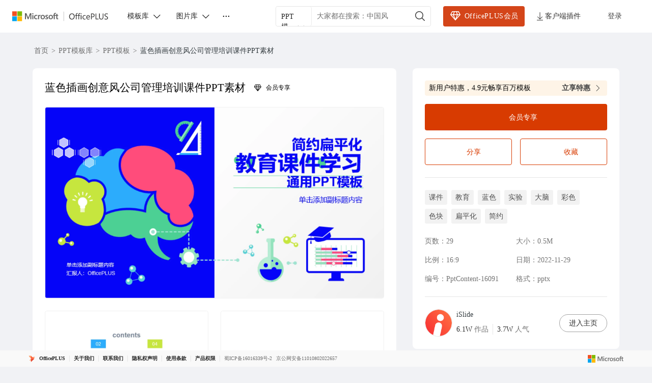

--- FILE ---
content_type: text/html; charset=utf-8
request_url: https://www.officeplus.cn/PPT/detail/PptContent-16091/
body_size: 60027
content:
<!DOCTYPE html><html lang="zh-cn"><head><meta charSet="utf-8" data-next-head=""/><meta http-equiv="x-ua-compatible" content="IE=edge" data-next-head=""/><meta property="qc:admins" content="213321776613565366375636" data-next-head=""/><meta name="renderer" content="webkit" data-next-head=""/><meta name="apple-mobile-web-app-capable" content="yes" data-next-head=""/><meta name="viewport" content="width=device-width, initial-scale=1, shrink-to-fit=no" data-next-head=""/><meta name="keywords" content="蓝色插画创意风公司管理培训课件PPT素材,PPT教育培训,PPT教育教学,PPT全部无真实文案,PPT插画风,PPT通用学科,PPT通用,PPT静态模板,PPT蓝色,PPT静态模板,PPT教学通用PPT,PPT彩色,PPT全部无真实文案,PPT插画风" data-next-head=""/><meta name="description" content="蓝色插画创意风公司管理培训课件PPT素材,PPT教育培训,PPT教育教学,PPT全部无真实文案,PPT插画风,PPT通用学科,PPT通用,PPT静态模板,PPT蓝色,PPT静态模板,PPT教学通用PPT,PPT彩色,PPT全部无真实文案,PPT插画风" data-next-head=""/><title data-next-head="">蓝色插画创意风公司管理培训课件PPT素材| PPT模板下载</title><link rel="preload" as="image" imageSrcSet="https://image-prod.officeplus.cn/cms-public/d413f4eb-f1d5-0363-4289-3a1b2da7c8bc.png?basic=800w_.webp 640w, https://image-prod.officeplus.cn/cms-public/d413f4eb-f1d5-0363-4289-3a1b2da7c8bc.png?basic=800w_.webp 860w, https://image-prod.officeplus.cn/cms-public/d413f4eb-f1d5-0363-4289-3a1b2da7c8bc.png?basic=800w_.webp 1080w, https://image-prod.officeplus.cn/cms-public/d413f4eb-f1d5-0363-4289-3a1b2da7c8bc.png?basic=800w_.webp 1400w" imageSizes="100vw" data-next-head=""/><link href="https://www.officeplus.cn/favicon.svg" rel="shortcut icon" type="image/svg+xml"/><link rel="manifest" href="/manifest.json"/><script type="text/javascript" crossorigin="anonymous">
                                window.CurrentInstanceType =  2;
                                window.AppConfig = {
                                    ApiDomain: "https://api.officeplus.cn/", 
                                    MpfSiteUrl: "https://api.officeplus.cn/",
                                    OPApi: "https://api.officeplus.cn//wsamsdoc/officeplus",
                                    AppId:  "",
                                    AppName: "OfficePlus",
                                    LoginRetryTimes: 20,
                                    AriaToken:  "",
                                    FrontAriaToken:  "",
                                    CdnHost: "https://www.officeplus.cn"
                                };
                            </script><script crossorigin="anonymous" src="https://wcpstatic.microsoft.com/mscc/lib/v2/wcp-consent.js" defer=""></script><link data-next-font="" rel="preconnect" href="/" crossorigin="anonymous"/><link rel="preload" href="/_next/static/css/8d48f8c4ff2a52b5.css" as="style"/><link rel="stylesheet" href="/_next/static/css/8d48f8c4ff2a52b5.css" data-n-g=""/><link rel="preload" href="/_next/static/css/ebbbd5cdf1dae2c9.css" as="style"/><link rel="stylesheet" href="/_next/static/css/ebbbd5cdf1dae2c9.css" data-n-p=""/><noscript data-n-css=""></noscript><script defer="" nomodule="" src="/_next/static/chunks/polyfills-42372ed130431b0a.js"></script><script src="/_next/static/chunks/webpack-97a0417ea61d08fa.js" defer=""></script><script src="/_next/static/chunks/framework-2f3de63929c73f88.js" defer=""></script><script src="/_next/static/chunks/main-7d77a74255c58a2c.js" defer=""></script><script src="/_next/static/chunks/pages/_app-a9e9da61d8ddfbee.js" defer=""></script><script src="/_next/static/chunks/fc688a06-681ebc6bbbb332b2.js" defer=""></script><script src="/_next/static/chunks/ac536a8b-546699d37e241039.js" defer=""></script><script src="/_next/static/chunks/068224c5-9b70dc81b768c422.js" defer=""></script><script src="/_next/static/chunks/27-25621d44dcc25c62.js" defer=""></script><script src="/_next/static/chunks/2072-19d2470337005af1.js" defer=""></script><script src="/_next/static/chunks/7070-63bd80d1bbceff72.js" defer=""></script><script src="/_next/static/chunks/2529-e5b2c68f2d507dd3.js" defer=""></script><script src="/_next/static/chunks/pages/PPT/detail/%5Bid%5D-a6aef8c854fae41d.js" defer=""></script><script src="/_next/static/T6KuWvH3n-7Vt5zBP5s84/_buildManifest.js" defer=""></script><script src="/_next/static/T6KuWvH3n-7Vt5zBP5s84/_ssgManifest.js" defer=""></script><style data-make-styles-bucket="r" data-priority="0" data-make-styles-rehydration="true">.r1alrhcs{align-items:center;box-sizing:border-box;display:inline-flex;justify-content:center;text-decoration-line:none;vertical-align:middle;margin:0;overflow:hidden;background-color:var(--colorNeutralBackground1);color:var(--colorNeutralForeground1);border:var(--strokeWidthThin) solid var(--colorNeutralStroke1);font-family:var(--fontFamilyBase);outline-style:none;padding:5px var(--spacingHorizontalM);min-width:96px;border-radius:var(--borderRadiusMedium);font-size:var(--fontSizeBase300);font-weight:var(--fontWeightSemibold);line-height:var(--lineHeightBase300);transition-duration:var(--durationFaster);transition-property:background,border,color;transition-timing-function:var(--curveEasyEase);}.r1alrhcs:hover{background-color:var(--colorNeutralBackground1Hover);border-color:var(--colorNeutralStroke1Hover);color:var(--colorNeutralForeground1Hover);cursor:pointer;}.r1alrhcs:hover:active{background-color:var(--colorNeutralBackground1Pressed);border-color:var(--colorNeutralStroke1Pressed);color:var(--colorNeutralForeground1Pressed);outline-style:none;}.r1alrhcs[data-fui-focus-visible]{border-color:var(--colorStrokeFocus2);border-radius:var(--borderRadiusMedium);border-width:1px;outline:var(--strokeWidthThick) solid var(--colorTransparentStroke);box-shadow:0 0 0 var(--strokeWidthThin) var(--colorStrokeFocus2) inset;z-index:1;}.rywnvv2{align-items:center;display:inline-flex;justify-content:center;font-size:20px;height:20px;width:20px;--fui-Button__icon--spacing:var(--spacingHorizontalSNudge);}.r3hfdjz{position:fixed;width:292px;pointer-events:none;}.rrd10u0{clip:rect(0px, 0px, 0px, 0px);height:1px;margin:-1px;overflow:hidden;padding:0px;width:1px;position:absolute;}</style><style data-make-styles-bucket="d" data-priority="0" data-make-styles-rehydration="true">.f19n0e5{color:var(--colorNeutralForeground1);}.fxugw4r{background-color:var(--colorNeutralBackground1);}.f1o700av{text-align:left;}.fes3tcz{text-align:right;}.fk6fouc{font-family:var(--fontFamilyBase);}.fkhj508{font-size:var(--fontSizeBase300);}.figsok6{font-weight:var(--fontWeightRegular);}.f1i3iumi{line-height:var(--lineHeightBase300);}.fses1vf{font-size:14px;}.f64fuq3{width:20px;}.fjamq6b{height:20px;}.f1w94wc4{padding-top:54px;}.fovm6qc{margin-top:-54px;}.f17ry55g{width:406px;}.fxldao9{height:28px;}.f1dwq8nm{width:88px;}.f1ugzwwg{font-size:12px;}.f1jlhsmd{margin-bottom:12px;}.f1iwr58i{background-color:var(--bg-gray-100);}.f22iagw{display:flex;}.f122n59{align-items:center;}.f4d9j23{justify-content:center;}.f4ybsrx{font-size:16px;}.f1k6fduh{cursor:pointer;}.f1y1drqm{cursor:-webkit-zoom-in;cursor:zoom-in;}.f1w7gpdv{display:inline;}.fez10in{line-height:0;}.f13rod7r{-webkit-transform:scaleX(-1);-moz-transform:scaleX(-1);-ms-transform:scaleX(-1);transform:scaleX(-1);}.f1ffinow{background-color:rgba(0, 0, 0, 0.06);}.f157cda5{color:#616161;}.ftj25p4{width:90px;}.f1lzky0n{width:54px;}.f659c5o{height:54px;}.fz5stix{white-space:nowrap;}.f1c21dwh{background-color:var(--colorTransparentBackground);}.ffp7eso{background-color:var(--colorBrandBackground);}.f1p3nwhy{border-top-color:transparent;}.f11589ue{border-right-color:transparent;}.f1pdflbu{border-left-color:transparent;}.f1q5o8ev{border-bottom-color:transparent;}.f1phragk{color:var(--colorNeutralForegroundOnBrand);}.fhovq9v{background-color:var(--colorSubtleBackground);}.fkfq4zb{color:var(--colorNeutralForeground2);}.fh7ncta{min-width:64px;}.fy9rknc{font-size:var(--fontSizeBase200);}.fwrc4pm{line-height:var(--lineHeightBase200);}.f1brlhvm{padding-bottom:1px;}.f1sl3k7w{padding-top:1px;}.f14es27b{min-width:96px;}.fod5ikn{font-size:var(--fontSizeBase400);}.fl43uef{font-weight:var(--fontWeightSemibold);}.faaz57k{line-height:var(--lineHeightBase400);}.fy7v416{padding-bottom:7px;}.f1a1bwwz{padding-top:7px;}.f1bg9a2p{background-color:var(--colorNeutralBackgroundDisabled);}.f1jj8ep1{border-top-color:var(--colorNeutralStrokeDisabled);}.f15xbau{border-right-color:var(--colorNeutralStrokeDisabled);}.fy0fskl{border-left-color:var(--colorNeutralStrokeDisabled);}.f4ikngz{border-bottom-color:var(--colorNeutralStrokeDisabled);}.f1s2aq7o{color:var(--colorNeutralForegroundDisabled);}.fdrzuqr{cursor:not-allowed;}.f15x8b5r .fui-Button__icon{color:var(--colorNeutralForegroundDisabled);}.f17t0x8g[data-fui-focus-visible]{border-top-color:var(--colorStrokeFocus2);}.f194v5ow[data-fui-focus-visible]{border-right-color:var(--colorStrokeFocus2);}.fk7jm04[data-fui-focus-visible]{border-left-color:var(--colorStrokeFocus2);}.f1qgg65p[data-fui-focus-visible]{border-bottom-color:var(--colorStrokeFocus2);}.fhgccpy[data-fui-focus-visible]{box-shadow:var(--shadow2),0 0 0 var(--strokeWidthThin) var(--colorStrokeFocus2) inset,0 0 0 var(--strokeWidthThick) var(--colorNeutralForegroundOnBrand) inset;}.fjo7pq6[data-fui-focus-visible]{box-shadow:var(--shadow2),0 0 0 var(--strokeWidthThin) var(--colorStrokeFocus2) inset,0 0 0 var(--strokeWidthThick) var(--colorNeutralForegroundOnBrand) inset;}.f32wu9k[data-fui-focus-visible]:hover{box-shadow:var(--shadow2),0 0 0 var(--strokeWidthThin) var(--colorStrokeFocus2) inset;}.fu5nqqq[data-fui-focus-visible]:hover{border-top-color:var(--colorStrokeFocus2);}.f13prjl2[data-fui-focus-visible]:hover{border-right-color:var(--colorStrokeFocus2);}.f1nl83rv[data-fui-focus-visible]:hover{border-left-color:var(--colorStrokeFocus2);}.f1czftr5[data-fui-focus-visible]:hover{border-bottom-color:var(--colorStrokeFocus2);}.f17fgpbq{min-width:24px;}.f1jt17bm{max-width:24px;}.fwbmr0d{min-width:32px;}.f44c6la{max-width:32px;}.f12clzc2{min-width:40px;}.fjy1crr{max-width:40px;}.fe5j1ua{font-size:20px;}.fbaiahx{--fui-Button__icon--spacing:var(--spacingHorizontalXS);}.f1rt2boy{font-size:24px;}.frvgh55{height:24px;}.fq4mcun{width:24px;}.f1exjqw5{--fui-Button__icon--spacing:var(--spacingHorizontalSNudge);}.f1nizpg2{margin-right:var(--fui-Button__icon--spacing);}.f1a695kz{margin-left:var(--fui-Button__icon--spacing);}.fpgzoln{text-align:start;}.f6juhto{white-space:normal;}.f2jf649{text-overflow:clip;}.f1cmbuwj{text-overflow:ellipsis;}.ftgm304{display:block;}.f1j4dglz{font-style:italic;}.f13mvf36{text-decoration-line:underline;}.fv5q2k7{text-decoration-line:line-through;}.f1drk4o6{text-decoration-line:line-through underline;}.f13mqy1h{font-size:var(--fontSizeBase100);}.fcpl73t{line-height:var(--lineHeightBase100);}.f1pp30po{font-size:var(--fontSizeBase500);}.f106mvju{line-height:var(--lineHeightBase500);}.f1x0m3f5{font-size:var(--fontSizeBase600);}.fb86gi6{line-height:var(--lineHeightBase600);}.fojgt09{font-size:var(--fontSizeHero700);}.fcen8rp{line-height:var(--lineHeightHero700);}.fccw675{font-size:var(--fontSizeHero800);}.f1ebx5kk{line-height:var(--lineHeightHero800);}.f15afnhw{font-size:var(--fontSizeHero900);}.fr3w3wp{line-height:var(--lineHeightHero900);}.fpyltcb{font-size:var(--fontSizeHero1000);}.f1ivgwrt{line-height:var(--lineHeightHero1000);}.f1fedwem{font-family:var(--fontFamilyMonospace);}.f1uq0ln5{font-family:var(--fontFamilyNumeric);}.fdj6btp{font-weight:var(--fontWeightMedium);}.flh3ekv{font-weight:var(--fontWeightBold);}.f17mccla{text-align:center;}.f12ymhq5{text-align:end;}.f1j59e10{text-align:justify;}.f11ysow2{height:auto;}.f1um431h .fui-CompoundButton__secondaryContent{color:var(--colorNeutralForeground2);}.foe7gw6 .fui-CompoundButton__secondaryContent{color:var(--colorNeutralForegroundOnBrand);}.f1rlv8bf .fui-CompoundButton__secondaryContent{color:var(--colorNeutralForegroundDisabled);}.ft5vyj6{max-width:48px;}.f17suaiq{min-width:48px;}.fdczgix{max-width:52px;}.fjdcg9m{min-width:52px;}.fww51uw{max-width:56px;}.f1qhsl2h{min-width:56px;}.fndrnj9{font-size:40px;}.fbhnoac{height:40px;}.feqmc2u{width:40px;}.fkujibs{margin-right:var(--spacingHorizontalM);}.f199hnxi{margin-left:var(--spacingHorizontalM);}.f1vx9l62{flex-direction:column;}.flkuc6h{line-height:100%;}.f1euv43f{position:absolute;}</style><style data-make-styles-bucket="d" data-priority="-1" data-make-styles-rehydration="true">.f1yqiaad{padding:4px 8px;}.ff3glw6{border-radius:4px;}.f1a3p1vp{overflow:hidden;}.felfufp{padding:6px 18px;}.fby29hu{border-radius:18px;}.f44lkw9{border-radius:var(--borderRadiusCircular);}.f1fabniw{border-radius:var(--borderRadiusNone);}.fneth5b{padding:3px var(--spacingHorizontalS);}.ft85np5{border-radius:var(--borderRadiusMedium);}.f4db1ww{padding:8px var(--spacingHorizontalL);}.f1062rbf[data-fui-focus-visible]{border-radius:var(--borderRadiusCircular);}.fj0ryk1[data-fui-focus-visible]{border-radius:var(--borderRadiusNone);}.fazmxh[data-fui-focus-visible]{border-radius:var(--borderRadiusSmall);}.f1b6alqh[data-fui-focus-visible]{border-radius:var(--borderRadiusLarge);}.fu97m5z{padding:1px;}.f18ktai2{padding:5px;}.f1hbd1aw{padding:7px;}.f1gl81tg{overflow:visible;}.f1ge6w2w{padding:var(--spacingHorizontalS) var(--spacingHorizontalS) var(--spacingHorizontalMNudge) var(--spacingHorizontalS);}.fnnf4v2{padding:14px var(--spacingHorizontalM) var(--spacingHorizontalL) var(--spacingHorizontalM);}.f14s4sho{padding:18px var(--spacingHorizontalL) var(--spacingHorizontalXL) var(--spacingHorizontalL);}.f1t35pdg{padding:var(--spacingHorizontalXS);}.f1r1wyb6{padding:var(--spacingHorizontalSNudge);}.f1bnz8pu{padding:var(--spacingHorizontalS);}</style><style data-make-styles-bucket="d" data-priority="-2" data-make-styles-rehydration="true">.fp6cusn{background:rgba(245, 144, 26, 0.1);}.f1clbife{border:1px solid rgba(0, 0, 0, 0.06);}.fce93p{background:linear-gradient(180deg, rgba(255, 255, 255, 0) 0%, #FFFFFF 100%);}.f11bw3m2{border:1px solid rgba(0, 0, 0, 0.1);}</style><style data-make-styles-bucket="h" data-priority="-2" data-make-styles-rehydration="true">.fgp4v46:hover{background:rgba(212, 69, 25, 0.15)!important;}</style><style data-make-styles-bucket="h" data-priority="0" data-make-styles-rehydration="true">.f1w7f3ae:hover{filter:drop-shadow(0px 1px 2px rgba(0, 0, 0, 0.11)) drop-shadow(0px 3px 7px rgba(0, 0, 0, 0.13));}.f1j7e6q8:hover{color:#2F2F2F!important;}.fjxutwb:hover{background-color:var(--colorTransparentBackgroundHover);}.fwiml72:hover:active{background-color:var(--colorTransparentBackgroundPressed);}.f15wkkf3:hover{background-color:var(--colorBrandBackgroundHover);}.f1s2uweq:hover{border-top-color:transparent;}.fr80ssc:hover{border-right-color:transparent;}.fecsdlb:hover{border-left-color:transparent;}.f1ukrpxl:hover{border-bottom-color:transparent;}.f1rq72xc:hover{color:var(--colorNeutralForegroundOnBrand);}.fnp9lpt:hover:active{background-color:var(--colorBrandBackgroundPressed);}.f1h0usnq:hover:active{border-top-color:transparent;}.fs4ktlq:hover:active{border-right-color:transparent;}.fx2bmrt:hover:active{border-left-color:transparent;}.f16h9ulv:hover:active{border-bottom-color:transparent;}.f1d6v5y2:hover:active{color:var(--colorNeutralForegroundOnBrand);}.f1t94bn6:hover{background-color:var(--colorSubtleBackgroundHover);}.fnwyq0v:hover{color:var(--colorNeutralForeground2Hover);}.ft1hn21:hover .fui-Icon-filled{display:inline;}.fuxngvv:hover .fui-Icon-regular{display:none;}.fy5bs14:hover .fui-Button__icon{color:var(--colorNeutralForeground2BrandHover);}.fsv2rcd:hover:active{background-color:var(--colorSubtleBackgroundPressed);}.f1omzyqd:hover:active{color:var(--colorNeutralForeground2Pressed);}.f1dfjoow:hover:active .fui-Icon-filled{display:inline;}.f1j98vj9:hover:active .fui-Icon-regular{display:none;}.fj8yq94:hover:active .fui-Button__icon{color:var(--colorNeutralForeground2BrandPressed);}.f139oj5f:hover{color:var(--colorNeutralForeground2BrandHover);}.f1fg1p5m:hover:active{color:var(--colorNeutralForeground2BrandPressed);}.f1falr9n:hover{background-color:var(--colorNeutralBackgroundDisabled);}.f12mpcsy:hover{border-top-color:var(--colorNeutralStrokeDisabled);}.f1gwvigk:hover{border-right-color:var(--colorNeutralStrokeDisabled);}.f18rmfxp:hover{border-left-color:var(--colorNeutralStrokeDisabled);}.f1jnshp0:hover{border-bottom-color:var(--colorNeutralStrokeDisabled);}.fvgxktp:hover{color:var(--colorNeutralForegroundDisabled);}.fphbwmw:hover{cursor:not-allowed;}.f19vpps7:hover .fui-Icon-filled{display:none;}.fv5swzo:hover .fui-Icon-regular{display:inline;}.f1al02dq:hover .fui-Button__icon{color:var(--colorNeutralForegroundDisabled);}.f1t6o4dc:hover:active{background-color:var(--colorNeutralBackgroundDisabled);}.f10ztigi:hover:active{border-top-color:var(--colorNeutralStrokeDisabled);}.f1ft5sdu:hover:active{border-right-color:var(--colorNeutralStrokeDisabled);}.f1gzf82w:hover:active{border-left-color:var(--colorNeutralStrokeDisabled);}.f12zbtn2:hover:active{border-bottom-color:var(--colorNeutralStrokeDisabled);}.fcvwxyo:hover:active{color:var(--colorNeutralForegroundDisabled);}.f8w4c43:hover:active{cursor:not-allowed;}.f1ol4fw6:hover:active .fui-Icon-filled{display:none;}.f1q1lw4e:hover:active .fui-Icon-regular{display:inline;}.f1dwjv2g:hover:active .fui-Button__icon{color:var(--colorNeutralForegroundDisabled);}.f9ql6rf:hover{background-color:var(--colorTransparentBackground);}.f3h1zc4:hover:active{background-color:var(--colorTransparentBackground);}.fte7hqw:hover .fui-CompoundButton__secondaryContent{color:var(--colorNeutralForeground2Hover);}.f1yh8ef3:hover:active .fui-CompoundButton__secondaryContent{color:var(--colorNeutralForeground2Pressed);}.fvxlz81:hover .fui-CompoundButton__secondaryContent{color:var(--colorNeutralForegroundOnBrand);}.f1c2mdy:hover:active .fui-CompoundButton__secondaryContent{color:var(--colorNeutralForegroundOnBrand);}.f1wn9xqz:hover .fui-CompoundButton__secondaryContent{color:var(--colorNeutralForeground2BrandHover);}.f1a8q4d0:hover:active .fui-CompoundButton__secondaryContent{color:var(--colorNeutralForeground2BrandPressed);}.fd1dbtm:hover .fui-CompoundButton__secondaryContent{color:var(--colorNeutralForegroundDisabled);}.f1vqmdmi:hover:active .fui-CompoundButton__secondaryContent{color:var(--colorNeutralForegroundDisabled);}</style><style data-make-styles-bucket="s" data-priority="0" data-make-styles-rehydration="true">@media screen and (prefers-reduced-motion: reduce){.r1alrhcs{transition-duration:0.01ms;}}@media (forced-colors: active){.r1alrhcs:focus{border-color:ButtonText;}.r1alrhcs:hover{background-color:HighlightText;border-color:Highlight;color:Highlight;forced-color-adjust:none;}.r1alrhcs:hover:active{background-color:HighlightText;border-color:Highlight;color:Highlight;forced-color-adjust:none;}}@supports (-moz-appearance:button){.r1alrhcs[data-fui-focus-visible]{box-shadow:0 0 0 calc(var(--strokeWidthThin) + 0.25px) var(--colorStrokeFocus2) inset;}}</style><style data-make-styles-bucket="t" data-priority="0" data-make-styles-rehydration="true">@media (forced-colors: active){.fg4l7m0{forced-color-adjust:auto;}}@supports (-moz-appearance:button){.f12k37oa[data-fui-focus-visible]{box-shadow:var(--shadow2),0 0 0 calc(var(--strokeWidthThin) + 0.25px) var(--colorStrokeFocus2) inset,0 0 0 var(--strokeWidthThick) var(--colorNeutralForegroundOnBrand) inset;}.fdnykm2[data-fui-focus-visible]{box-shadow:var(--shadow2),0 0 0 calc(var(--strokeWidthThin) + 0.25px) var(--colorStrokeFocus2) inset,0 0 0 var(--strokeWidthThick) var(--colorNeutralForegroundOnBrand) inset;}}@supports (-moz-appearance:button){.fr96u23[data-fui-focus-visible]:hover{box-shadow:var(--shadow2),0 0 0 calc(var(--strokeWidthThin) + 0.25px) var(--colorStrokeFocus2) inset;}}</style><style media="(forced-colors: active)" data-make-styles-bucket="m" data-priority="0" data-make-styles-rehydration="true">@media (forced-colors: active){.f1rirnrt{background-color:Highlight;}}@media (forced-colors: active){.f1uu00uk{border-top-color:HighlightText;}}@media (forced-colors: active){.f9a0qzu{border-left-color:HighlightText;}.fkvaka8{border-right-color:HighlightText;}}@media (forced-colors: active){.f1ux7til{border-bottom-color:HighlightText;}}@media (forced-colors: active){.f1lkg8j3{color:HighlightText;}}@media (forced-colors: active){.fkc42ay{forced-color-adjust:none;}}@media (forced-colors: active){.fq7113v:hover{background-color:HighlightText;}}@media (forced-colors: active){.ff1wgvm:hover{border-top-color:Highlight;}}@media (forced-colors: active){.f1x4h75k:hover{border-left-color:Highlight;}.fiob0tu:hover{border-right-color:Highlight;}}@media (forced-colors: active){.f1j6scgf:hover{border-bottom-color:Highlight;}}@media (forced-colors: active){.f4xjyn1:hover{color:Highlight;}}@media (forced-colors: active){.fbgcvur:hover:active{background-color:HighlightText;}}@media (forced-colors: active){.f1ks1yx8:hover:active{border-top-color:Highlight;}}@media (forced-colors: active){.f1o6qegi:hover:active{border-right-color:Highlight;}.fmxjhhp:hover:active{border-left-color:Highlight;}}@media (forced-colors: active){.fcnxywj:hover:active{border-bottom-color:Highlight;}}@media (forced-colors: active){.f9ddjv3:hover:active{color:Highlight;}}@media (forced-colors: active){.f1et0tmh:hover .fui-Button__icon{color:Highlight;}}@media (forced-colors: active){.f1wi8ngl:hover:active .fui-Button__icon{color:Highlight;}}@media (forced-colors: active){.f1tme0vf:hover{background-color:var(--colorTransparentBackground);}}@media (forced-colors: active){.f18onu3q:hover:active{background-color:var(--colorTransparentBackground);}}@media (forced-colors: active){.f4lkoma{background-color:ButtonFace;}}@media (forced-colors: active){.fg455y9{border-top-color:GrayText;}}@media (forced-colors: active){.f14g86mu{border-left-color:GrayText;}.f1rvyvqg{border-right-color:GrayText;}}@media (forced-colors: active){.f1cwzwz{border-bottom-color:GrayText;}}@media (forced-colors: active){.f1dcs8yz{color:GrayText;}}@media (forced-colors: active){.fuigjrg .fui-Button__icon{color:GrayText;}}@media (forced-colors: active){.fjwq6ea:focus{border-top-color:GrayText;}}@media (forced-colors: active){.f1lr3nhc:focus{border-right-color:GrayText;}.f1mbxvi6:focus{border-left-color:GrayText;}}@media (forced-colors: active){.fn5gmvv:focus{border-bottom-color:GrayText;}}@media (forced-colors: active){.f1vmkb5g:hover{background-color:ButtonFace;}}@media (forced-colors: active){.f53ppgq:hover{border-top-color:GrayText;}}@media (forced-colors: active){.f1663y11:hover{border-right-color:GrayText;}.f80fkiy:hover{border-left-color:GrayText;}}@media (forced-colors: active){.f18v5270:hover{border-bottom-color:GrayText;}}@media (forced-colors: active){.f1kc2mi9:hover{color:GrayText;}}@media (forced-colors: active){.f4dhi0o:hover .fui-Button__icon{color:GrayText;}}@media (forced-colors: active){.f1y0svfh:hover:active{background-color:ButtonFace;}}@media (forced-colors: active){.fihuait:hover:active{border-top-color:GrayText;}}@media (forced-colors: active){.fnxhupq:hover:active{border-right-color:GrayText;}.fyd6l6x:hover:active{border-left-color:GrayText;}}@media (forced-colors: active){.fx507ft:hover:active{border-bottom-color:GrayText;}}@media (forced-colors: active){.fb3rf2x:hover:active{color:GrayText;}}@media (forced-colors: active){.fequ9m0:hover:active .fui-Button__icon{color:GrayText;}}@media (forced-colors: active){.fi3u9nm:hover .fui-CompoundButton__secondaryContent{color:Highlight;}}@media (forced-colors: active){.f1tdgb9w:hover:active .fui-CompoundButton__secondaryContent{color:Highlight;}}@media (forced-colors: active){.f1r39r2s .fui-CompoundButton__secondaryContent{color:HighlightText;}}@media (forced-colors: active){.f1xoeh18:hover .fui-CompoundButton__secondaryContent{color:Canvas;}}@media (forced-colors: active){.f1ca1nd7:hover:active .fui-CompoundButton__secondaryContent{color:Canvas;}}@media (forced-colors: active){.f1csacz4 .fui-CompoundButton__secondaryContent{color:GrayText;}}@media (forced-colors: active){.f1s5tkfe:hover .fui-CompoundButton__secondaryContent{color:GrayText;}}@media (forced-colors: active){.fs0rda3:hover:active .fui-CompoundButton__secondaryContent{color:GrayText;}}</style><style media="screen and (min-width: 1400px)" data-make-styles-bucket="m" data-priority="0" data-make-styles-rehydration="true">@media screen and (min-width: 1400px){.f1otn8zh{max-width:1255px!important;}}</style></head><body><script defer="" type="text/javascript">
              window.addEventListener("load", function () {
                // 首页才加载 consent js
                if(false) {
                    try {
                      if(window.location.pathname === "/") {
                        WcpConsent && WcpConsent.init(
                          "zh-CN",
                          "cookie-banner",
                          function(err, _siteConsent){
                            if(err){ console.error(err); }
                            else{ window.siteConsent = _siteConsent; }
                          },
                          function(consent){ 
                            const { Analytics } = consent;
                            window.uetq = window.uetq || [];
                            if(Analytics){
                              window.uetq.push('consent','update',{ad_storage:'granted'});
                            }
                          }
                        );
                      }
                    } catch(e){ console.error(e); }
                  };

                // 主站点才初始化 UET
                if(true) {
                  function initUET(trackingId){
                    return function(w,d,t="script",r="//bat.bing.com/bat.js",u="uetq"){
                      var f,n,i; w[u]=w[u]||[];
                      f=function(){ var o={ti:trackingId,enableAutoSpaTracking:true}; o.q=w[u]; if(w.UET) w[u]=new w.UET(o)||[]; w[u].push("pageLoad"); }
                      n=d.createElement(t); n.src=r; n.async=1; n.crossorigin="anonymous";
                      n.onload=n.onreadystatechange=function(){ var s=this.readyState; (s && s!=="loaded" && s!=="complete")||f(); n.onload=n.onreadystatechange=null;}
                      i=d.getElementsByTagName(t)[0]; i.parentNode.insertBefore(n,i);
                    }
                  }

                  if(typeof window!=="undefined"){
                    const initMicrosoftUET = initUET("343058004");
                    const initMicrosoftUETIPaaS = initUET("355029639");

                    initMicrosoftUET(window,document);
                    initMicrosoftUETIPaaS(window,document);

                    window.uetq = window.uetq||[];
                    if(WcpConsent && WcpConsent.siteConsent && WcpConsent.siteConsent.getConsentFor("Analytics")){
                      window.uetq.push('consent','default',{ad_storage:'granted'});
                    } else {
                      window.uetq.push('consent','default',{ad_storage:'denied'});
                    }

                    window.uet_report_conversion = function(){
                      window.uetq = window.uetq||[];
                      window.uetq.push('event','outbound_click',{});
                    }
                  }
                }
              });
            </script><div id="__next"><div class="fui-FluentProvider fui-FluentProviderR6 home_themeV9Provider__HEj0U ___jdtuxv0 f19n0e5 fxugw4r f1o700av fk6fouc fkhj508 figsok6 f1i3iumi" dir="ltr"><style id="fui-FluentProviderR6">.fui-FluentProviderR6 { --borderRadiusNone: 0; --borderRadiusSmall: 2px; --borderRadiusMedium: 4px; --borderRadiusLarge: 6px; --borderRadiusXLarge: 8px; --borderRadiusCircular: 10000px; --fontSizeBase100: 10px; --fontSizeBase200: 12px; --fontSizeBase300: 14px; --fontSizeBase400: 16px; --fontSizeBase500: 20px; --fontSizeBase600: 24px; --fontSizeHero700: 28px; --fontSizeHero800: 32px; --fontSizeHero900: 40px; --fontSizeHero1000: 68px; --lineHeightBase100: 14px; --lineHeightBase200: 16px; --lineHeightBase300: 20px; --lineHeightBase400: 22px; --lineHeightBase500: 28px; --lineHeightBase600: 32px; --lineHeightHero700: 36px; --lineHeightHero800: 40px; --lineHeightHero900: 52px; --lineHeightHero1000: 92px; --fontFamilyBase: Microsoft Yahei UI; --fontFamilyMonospace: Consolas, 'Courier New', Courier, monospace; --fontFamilyNumeric: Bahnscrift; --fontWeightRegular: 400; --fontWeightMedium: 500; --fontWeightSemibold: 600; --fontWeightBold: 700; --strokeWidthThin: 1px; --strokeWidthThick: 2px; --strokeWidthThicker: 3px; --strokeWidthThickest: 4px; --spacingHorizontalNone: 0; --spacingHorizontalXXS: 2px; --spacingHorizontalXS: 4px; --spacingHorizontalSNudge: 6px; --spacingHorizontalS: 8px; --spacingHorizontalMNudge: 10px; --spacingHorizontalM: 12px; --spacingHorizontalL: 16px; --spacingHorizontalXL: 20px; --spacingHorizontalXXL: 24px; --spacingHorizontalXXXL: 32px; --spacingVerticalNone: 0; --spacingVerticalXXS: 2px; --spacingVerticalXS: 4px; --spacingVerticalSNudge: 6px; --spacingVerticalS: 8px; --spacingVerticalMNudge: 10px; --spacingVerticalM: 12px; --spacingVerticalL: 16px; --spacingVerticalXL: 20px; --spacingVerticalXXL: 24px; --spacingVerticalXXXL: 32px; --durationUltraFast: 50ms; --durationFaster: 100ms; --durationFast: 150ms; --durationNormal: 200ms; --durationGentle: 250ms; --durationSlow: 300ms; --durationSlower: 400ms; --durationUltraSlow: 500ms; --curveAccelerateMax: cubic-bezier(0.9,0.1,1,0.2); --curveAccelerateMid: cubic-bezier(1,0,1,1); --curveAccelerateMin: cubic-bezier(0.8,0,0.78,1); --curveDecelerateMax: cubic-bezier(0.1,0.9,0.2,1); --curveDecelerateMid: cubic-bezier(0,0,0,1); --curveDecelerateMin: cubic-bezier(0.33,0,0.1,1); --curveEasyEaseMax: cubic-bezier(0.8,0,0.2,1); --curveEasyEase: cubic-bezier(0.33,0,0.67,1); --curveLinear: cubic-bezier(0,0,1,1); --colorNeutralForeground1: #242424; --colorNeutralForeground1Hover: #D44519; --colorNeutralForeground1Pressed: #242424; --colorNeutralForeground1Selected: #242424; --colorNeutralForeground2: #424242; --colorNeutralForeground2Hover: #242424; --colorNeutralForeground2Pressed: #242424; --colorNeutralForeground2Selected: #242424; --colorNeutralForeground2BrandHover: rgba(182, 64, 32, 1); --colorNeutralForeground2BrandPressed: rgba(160, 57, 29, 1); --colorNeutralForeground2BrandSelected: #D44519; --colorNeutralForeground3: #616161; --colorNeutralForeground3Hover: #424242; --colorNeutralForeground3Pressed: #424242; --colorNeutralForeground3Selected: #424242; --colorNeutralForeground3BrandHover: #0f6cbd; --colorNeutralForeground3BrandPressed: #115ea3; --colorNeutralForeground3BrandSelected: #0f6cbd; --colorNeutralForeground4: #707070; --colorNeutralForegroundDisabled: #bdbdbd; --colorNeutralForegroundInvertedDisabled: rgba(255, 255, 255, 0.4); --colorBrandForegroundLink: #115ea3; --colorBrandForegroundLinkHover: #0f548c; --colorBrandForegroundLinkPressed: #0c3b5e; --colorBrandForegroundLinkSelected: #115ea3; --colorNeutralForeground2Link: #424242; --colorNeutralForeground2LinkHover: #242424; --colorNeutralForeground2LinkPressed: #242424; --colorNeutralForeground2LinkSelected: #242424; --colorCompoundBrandForeground1: #D44519; --colorCompoundBrandForeground1Hover: rgba(182, 64, 32, 1); --colorCompoundBrandForeground1Pressed: #D44519; --colorBrandForeground1: #0f6cbd; --colorBrandForeground2: #115ea3; --colorBrandForeground2Hover: #0f548c; --colorBrandForeground2Pressed: #0a2e4a; --colorNeutralForeground1Static: #242424; --colorNeutralForegroundStaticInverted: #ffffff; --colorNeutralForegroundInverted: #ffffff; --colorNeutralForegroundInvertedHover: #ffffff; --colorNeutralForegroundInvertedPressed: #ffffff; --colorNeutralForegroundInvertedSelected: #ffffff; --colorNeutralForegroundInverted2: #ffffff; --colorNeutralForegroundOnBrand: #ffffff; --colorNeutralForegroundInvertedLink: #ffffff; --colorNeutralForegroundInvertedLinkHover: #ffffff; --colorNeutralForegroundInvertedLinkPressed: #ffffff; --colorNeutralForegroundInvertedLinkSelected: #ffffff; --colorBrandForegroundInverted: #479ef5; --colorBrandForegroundInvertedHover: #62abf5; --colorBrandForegroundInvertedPressed: #479ef5; --colorBrandForegroundOnLight: #0f6cbd; --colorBrandForegroundOnLightHover: #115ea3; --colorBrandForegroundOnLightPressed: #0e4775; --colorBrandForegroundOnLightSelected: #0f548c; --colorNeutralBackground1: #FFF; --colorNeutralBackground1Hover: #F7F7F7; --colorNeutralBackground1Pressed: #E5E5E5; --colorNeutralBackground1Selected: #ebebeb; --colorNeutralBackground2: #fafafa; --colorNeutralBackground2Hover: #f0f0f0; --colorNeutralBackground2Pressed: #dbdbdb; --colorNeutralBackground2Selected: #e6e6e6; --colorNeutralBackground3: #f5f5f5; --colorNeutralBackground3Hover: #ebebeb; --colorNeutralBackground3Pressed: #d6d6d6; --colorNeutralBackground3Selected: #e0e0e0; --colorNeutralBackground4: #f0f0f0; --colorNeutralBackground4Hover: #fafafa; --colorNeutralBackground4Pressed: #f5f5f5; --colorNeutralBackground4Selected: #ffffff; --colorNeutralBackground5: #ebebeb; --colorNeutralBackground5Hover: #f5f5f5; --colorNeutralBackground5Pressed: #f0f0f0; --colorNeutralBackground5Selected: #fafafa; --colorNeutralBackground6: #e6e6e6; --colorNeutralBackgroundInverted: #292929; --colorNeutralBackgroundStatic: #333333; --colorNeutralBackgroundAlpha: rgba(255, 255, 255, 0.5); --colorNeutralBackgroundAlpha2: rgba(255, 255, 255, 0.8); --colorSubtleBackground: transparent; --colorSubtleBackgroundHover: #f5f5f5; --colorSubtleBackgroundPressed: #e0e0e0; --colorSubtleBackgroundSelected: #ebebeb; --colorSubtleBackgroundLightAlphaHover: rgba(255, 255, 255, 0.7); --colorSubtleBackgroundLightAlphaPressed: rgba(255, 255, 255, 0.5); --colorSubtleBackgroundLightAlphaSelected: transparent; --colorSubtleBackgroundInverted: transparent; --colorSubtleBackgroundInvertedHover: rgba(0, 0, 0, 0.1); --colorSubtleBackgroundInvertedPressed: rgba(0, 0, 0, 0.3); --colorSubtleBackgroundInvertedSelected: rgba(0, 0, 0, 0.2); --colorTransparentBackground: transparent; --colorTransparentBackgroundHover: transparent; --colorTransparentBackgroundPressed: transparent; --colorTransparentBackgroundSelected: transparent; --colorNeutralBackgroundDisabled: #f0f0f0; --colorNeutralBackgroundInvertedDisabled: rgba(255, 255, 255, 0.1); --colorNeutralStencil1: #e6e6e6; --colorNeutralStencil2: #fafafa; --colorNeutralStencil1Alpha: rgba(0, 0, 0, 0.1); --colorNeutralStencil2Alpha: rgba(0, 0, 0, 0.05); --colorBackgroundOverlay: rgba(0, 0, 0, 0.4); --colorScrollbarOverlay: rgba(0, 0, 0, 0.5); --colorBrandBackground: #D44519; --colorBrandBackgroundHover: rgba(182, 64, 32, 1); --colorBrandBackgroundPressed: rgba(160, 57, 29, 1); --colorBrandBackgroundSelected: #0f548c; --colorCompoundBrandBackground: #D44519; --colorCompoundBrandBackgroundHover: rgba(182, 64, 32, 1); --colorCompoundBrandBackgroundPressed: #D44519; --colorBrandBackgroundStatic: #0f6cbd; --colorBrandBackground2: #ebf3fc; --colorBrandBackground2Hover: #cfe4fa; --colorBrandBackground2Pressed: #96c6fa; --colorBrandBackground3Static: #0f548c; --colorBrandBackground4Static: #0c3b5e; --colorBrandBackgroundInverted: #ffffff; --colorBrandBackgroundInvertedHover: #ebf3fc; --colorBrandBackgroundInvertedPressed: #b4d6fa; --colorBrandBackgroundInvertedSelected: #cfe4fa; --colorNeutralCardBackground: #fafafa; --colorNeutralCardBackgroundHover: #ffffff; --colorNeutralCardBackgroundPressed: #f5f5f5; --colorNeutralCardBackgroundSelected: #ebebeb; --colorNeutralCardBackgroundDisabled: #f0f0f0; --colorNeutralStrokeAccessible: #616161; --colorNeutralStrokeAccessibleHover: #575757; --colorNeutralStrokeAccessiblePressed: #4d4d4d; --colorNeutralStrokeAccessibleSelected: #0f6cbd; --colorNeutralStroke1: #d1d1d1; --colorNeutralStroke1Hover: #c7c7c7; --colorNeutralStroke1Pressed: #b3b3b3; --colorNeutralStroke1Selected: #bdbdbd; --colorNeutralStroke2: #e0e0e0; --colorNeutralStroke3: #f0f0f0; --colorNeutralStrokeSubtle: #e0e0e0; --colorNeutralStrokeOnBrand: #ffffff; --colorNeutralStrokeOnBrand2: #ffffff; --colorNeutralStrokeOnBrand2Hover: #ffffff; --colorNeutralStrokeOnBrand2Pressed: #ffffff; --colorNeutralStrokeOnBrand2Selected: #ffffff; --colorBrandStroke1: #D44519; --colorBrandStroke2: #b4d6fa; --colorBrandStroke2Hover: #77b7f7; --colorBrandStroke2Pressed: #0f6cbd; --colorBrandStroke2Contrast: rgba(212, 69, 25, 0.40); --colorCompoundBrandStroke: #D44519; --colorCompoundBrandStrokeHover: rgba(182, 64, 32, 1); --colorCompoundBrandStrokePressed: rgba(160, 57, 29, 1); --colorNeutralStrokeDisabled: #e0e0e0; --colorNeutralStrokeInvertedDisabled: rgba(255, 255, 255, 0.4); --colorTransparentStroke: transparent; --colorTransparentStrokeInteractive: transparent; --colorTransparentStrokeDisabled: transparent; --colorNeutralStrokeAlpha: rgba(0, 0, 0, 0.05); --colorNeutralStrokeAlpha2: rgba(255, 255, 255, 0.2); --colorStrokeFocus1: #ffffff; --colorStrokeFocus2: #000000; --colorNeutralShadowAmbient: rgba(0,0,0,0.12); --colorNeutralShadowKey: rgba(0,0,0,0.14); --colorNeutralShadowAmbientLighter: rgba(0,0,0,0.06); --colorNeutralShadowKeyLighter: rgba(0,0,0,0.07); --colorNeutralShadowAmbientDarker: rgba(0,0,0,0.20); --colorNeutralShadowKeyDarker: rgba(0,0,0,0.24); --colorBrandShadowAmbient: rgba(0,0,0,0.30); --colorBrandShadowKey: rgba(0,0,0,0.25); --colorPaletteRedBackground1: #fdf6f6; --colorPaletteRedBackground2: #f1bbbc; --colorPaletteRedBackground3: #d13438; --colorPaletteRedForeground1: #bc2f32; --colorPaletteRedForeground2: #751d1f; --colorPaletteRedForeground3: #d13438; --colorPaletteRedBorderActive: #d13438; --colorPaletteRedBorder1: #f1bbbc; --colorPaletteRedBorder2: #d13438; --colorPaletteGreenBackground1: #f1faf1; --colorPaletteGreenBackground2: #9fd89f; --colorPaletteGreenBackground3: #107c10; --colorPaletteGreenForeground1: #0e700e; --colorPaletteGreenForeground2: #094509; --colorPaletteGreenForeground3: #107c10; --colorPaletteGreenBorderActive: #107c10; --colorPaletteGreenBorder1: #9fd89f; --colorPaletteGreenBorder2: #107c10; --colorPaletteDarkOrangeBackground1: #fdf6f3; --colorPaletteDarkOrangeBackground2: #f4bfab; --colorPaletteDarkOrangeBackground3: #da3b01; --colorPaletteDarkOrangeForeground1: #c43501; --colorPaletteDarkOrangeForeground2: #7a2101; --colorPaletteDarkOrangeForeground3: #da3b01; --colorPaletteDarkOrangeBorderActive: #da3b01; --colorPaletteDarkOrangeBorder1: #f4bfab; --colorPaletteDarkOrangeBorder2: #da3b01; --colorPaletteYellowBackground1: #fffef5; --colorPaletteYellowBackground2: #fef7b2; --colorPaletteYellowBackground3: #fde300; --colorPaletteYellowForeground1: #817400; --colorPaletteYellowForeground2: #817400; --colorPaletteYellowForeground3: #fde300; --colorPaletteYellowBorderActive: #fde300; --colorPaletteYellowBorder1: #fef7b2; --colorPaletteYellowBorder2: #fde300; --colorPaletteBerryBackground1: #fdf5fc; --colorPaletteBerryBackground2: #edbbe7; --colorPaletteBerryBackground3: #c239b3; --colorPaletteBerryForeground1: #af33a1; --colorPaletteBerryForeground2: #6d2064; --colorPaletteBerryForeground3: #c239b3; --colorPaletteBerryBorderActive: #c239b3; --colorPaletteBerryBorder1: #edbbe7; --colorPaletteBerryBorder2: #c239b3; --colorPaletteLightGreenBackground1: #f2fbf2; --colorPaletteLightGreenBackground2: #a7e3a5; --colorPaletteLightGreenBackground3: #13a10e; --colorPaletteLightGreenForeground1: #11910d; --colorPaletteLightGreenForeground2: #0b5a08; --colorPaletteLightGreenForeground3: #13a10e; --colorPaletteLightGreenBorderActive: #13a10e; --colorPaletteLightGreenBorder1: #a7e3a5; --colorPaletteLightGreenBorder2: #13a10e; --colorPaletteMarigoldBackground1: #fefbf4; --colorPaletteMarigoldBackground2: #f9e2ae; --colorPaletteMarigoldBackground3: #eaa300; --colorPaletteMarigoldForeground1: #d39300; --colorPaletteMarigoldForeground2: #835b00; --colorPaletteMarigoldForeground3: #eaa300; --colorPaletteMarigoldBorderActive: #eaa300; --colorPaletteMarigoldBorder1: #f9e2ae; --colorPaletteMarigoldBorder2: #eaa300; --colorPaletteRedForegroundInverted: #dc5e62; --colorPaletteGreenForegroundInverted: #359b35; --colorPaletteYellowForegroundInverted: #fef7b2; --colorPaletteDarkRedBackground2: #d69ca5; --colorPaletteDarkRedForeground2: #420610; --colorPaletteDarkRedBorderActive: #750b1c; --colorPaletteCranberryBackground2: #eeacb2; --colorPaletteCranberryForeground2: #6e0811; --colorPaletteCranberryBorderActive: #c50f1f; --colorPalettePumpkinBackground2: #efc4ad; --colorPalettePumpkinForeground2: #712d09; --colorPalettePumpkinBorderActive: #ca5010; --colorPalettePeachBackground2: #ffddb3; --colorPalettePeachForeground2: #8f4e00; --colorPalettePeachBorderActive: #ff8c00; --colorPaletteGoldBackground2: #ecdfa5; --colorPaletteGoldForeground2: #6c5700; --colorPaletteGoldBorderActive: #c19c00; --colorPaletteBrassBackground2: #e0cea2; --colorPaletteBrassForeground2: #553e06; --colorPaletteBrassBorderActive: #986f0b; --colorPaletteBrownBackground2: #ddc3b0; --colorPaletteBrownForeground2: #50301a; --colorPaletteBrownBorderActive: #8e562e; --colorPaletteForestBackground2: #bdd99b; --colorPaletteForestForeground2: #294903; --colorPaletteForestBorderActive: #498205; --colorPaletteSeafoamBackground2: #a8f0cd; --colorPaletteSeafoamForeground2: #00723b; --colorPaletteSeafoamBorderActive: #00cc6a; --colorPaletteDarkGreenBackground2: #9ad29a; --colorPaletteDarkGreenForeground2: #063b06; --colorPaletteDarkGreenBorderActive: #0b6a0b; --colorPaletteLightTealBackground2: #a6e9ed; --colorPaletteLightTealForeground2: #00666d; --colorPaletteLightTealBorderActive: #00b7c3; --colorPaletteTealBackground2: #9bd9db; --colorPaletteTealForeground2: #02494c; --colorPaletteTealBorderActive: #038387; --colorPaletteSteelBackground2: #94c8d4; --colorPaletteSteelForeground2: #00333f; --colorPaletteSteelBorderActive: #005b70; --colorPaletteBlueBackground2: #a9d3f2; --colorPaletteBlueForeground2: #004377; --colorPaletteBlueBorderActive: #0078d4; --colorPaletteRoyalBlueBackground2: #9abfdc; --colorPaletteRoyalBlueForeground2: #002c4e; --colorPaletteRoyalBlueBorderActive: #004e8c; --colorPaletteCornflowerBackground2: #c8d1fa; --colorPaletteCornflowerForeground2: #2c3c85; --colorPaletteCornflowerBorderActive: #4f6bed; --colorPaletteNavyBackground2: #a3b2e8; --colorPaletteNavyForeground2: #001665; --colorPaletteNavyBorderActive: #0027b4; --colorPaletteLavenderBackground2: #d2ccf8; --colorPaletteLavenderForeground2: #3f3682; --colorPaletteLavenderBorderActive: #7160e8; --colorPalettePurpleBackground2: #c6b1de; --colorPalettePurpleForeground2: #341a51; --colorPalettePurpleBorderActive: #5c2e91; --colorPaletteGrapeBackground2: #d9a7e0; --colorPaletteGrapeForeground2: #4c0d55; --colorPaletteGrapeBorderActive: #881798; --colorPaletteLilacBackground2: #e6bfed; --colorPaletteLilacForeground2: #63276d; --colorPaletteLilacBorderActive: #b146c2; --colorPalettePinkBackground2: #f7c0e3; --colorPalettePinkForeground2: #80215d; --colorPalettePinkBorderActive: #e43ba6; --colorPaletteMagentaBackground2: #eca5d1; --colorPaletteMagentaForeground2: #6b0043; --colorPaletteMagentaBorderActive: #bf0077; --colorPalettePlumBackground2: #d696c0; --colorPalettePlumForeground2: #43002b; --colorPalettePlumBorderActive: #77004d; --colorPaletteBeigeBackground2: #d7d4d4; --colorPaletteBeigeForeground2: #444241; --colorPaletteBeigeBorderActive: #7a7574; --colorPaletteMinkBackground2: #cecccb; --colorPaletteMinkForeground2: #343231; --colorPaletteMinkBorderActive: #5d5a58; --colorPalettePlatinumBackground2: #cdd6d8; --colorPalettePlatinumForeground2: #3b4447; --colorPalettePlatinumBorderActive: #69797e; --colorPaletteAnchorBackground2: #bcc3c7; --colorPaletteAnchorForeground2: #202427; --colorPaletteAnchorBorderActive: #394146; --colorStatusSuccessBackground1: #f1faf1; --colorStatusSuccessBackground2: #9fd89f; --colorStatusSuccessBackground3: #107c10; --colorStatusSuccessForeground1: #0e700e; --colorStatusSuccessForeground2: #094509; --colorStatusSuccessForeground3: #107c10; --colorStatusSuccessForegroundInverted: #54b054; --colorStatusSuccessBorderActive: #107c10; --colorStatusSuccessBorder1: #9fd89f; --colorStatusSuccessBorder2: #107c10; --colorStatusWarningBackground1: #fff9f5; --colorStatusWarningBackground2: #fdcfb4; --colorStatusWarningBackground3: #f7630c; --colorStatusWarningForeground1: #bc4b09; --colorStatusWarningForeground2: #8a3707; --colorStatusWarningForeground3: #bc4b09; --colorStatusWarningForegroundInverted: #faa06b; --colorStatusWarningBorderActive: #f7630c; --colorStatusWarningBorder1: #fdcfb4; --colorStatusWarningBorder2: #bc4b09; --colorStatusDangerBackground1: #fdf3f4; --colorStatusDangerBackground2: #eeacb2; --colorStatusDangerBackground3: #c50f1f; --colorStatusDangerForeground1: #b10e1c; --colorStatusDangerForeground2: #6e0811; --colorStatusDangerForeground3: #c50f1f; --colorStatusDangerForegroundInverted: #dc626d; --colorStatusDangerBorderActive: #c50f1f; --colorStatusDangerBorder1: #eeacb2; --colorStatusDangerBorder2: #c50f1f; --colorStatusDangerBackground3Hover: #b10e1c; --colorStatusDangerBackground3Pressed: #960b18; --shadow2: 0 0 2px rgba(0,0,0,0.12), 0 1px 2px rgba(0,0,0,0.14); --shadow4: 0 0 2px rgba(0,0,0,0.12), 0 2px 4px rgba(0,0,0,0.14); --shadow8: 0 0 2px rgba(0,0,0,0.12), 0 4px 8px rgba(0,0,0,0.14); --shadow16: 0 0 2px rgba(0,0,0,0.12), 0 8px 16px rgba(0,0,0,0.14); --shadow28: 0 0 8px rgba(0,0,0,0.12), 0 14px 28px rgba(0,0,0,0.14); --shadow64: 0 0 8px rgba(0,0,0,0.12), 0 32px 64px rgba(0,0,0,0.14); --shadow2Brand: 0 0 2px rgba(0,0,0,0.30), 0 1px 2px rgba(0,0,0,0.25); --shadow4Brand: 0 0 2px rgba(0,0,0,0.30), 0 2px 4px rgba(0,0,0,0.25); --shadow8Brand: 0 0 2px rgba(0,0,0,0.30), 0 4px 8px rgba(0,0,0,0.25); --shadow16Brand: 0 0 2px rgba(0,0,0,0.30), 0 8px 16px rgba(0,0,0,0.25); --shadow28Brand: 0 0 8px rgba(0,0,0,0.30), 0 14px 28px rgba(0,0,0,0.25); --shadow64Brand: 0 0 8px rgba(0,0,0,0.30), 0 32px 64px rgba(0,0,0,0.25);  }</style><div style="padding-bottom:56px" class=" pb-md-0"><div class="navBarComp_root__1_BF4 fixed-top"><div class="container d-flex align-items-center h-100"><div class="d-flex flex-grow-1 align-items-center justify-content-between flex-row-reverse flex-md-row"><div class="d-block flex-grow-1 flex-md-grow-0 py-2 px-sm-4 text-center"><svg viewBox="0 0 222 26" fill="none" xmlns="http://www.w3.org/2000/svg" class="navBarComp_logo__WDxiY"><path d="M44.353 6.048v13.651h-2.37V9h-.038l-4.238 10.7h-1.57L31.795 9h-.029v10.7h-2.19V6.048h3.397l3.922 10.118h.057l4.14-10.118h3.261Zm1.981 1.04c0-.383.14-.7.414-.958.275-.256.604-.386.986-.386.408 0 .743.133 1.008.395.266.262.402.578.402.948 0 .373-.136.69-.41.942a1.418 1.418 0 0 1-1 .382 1.4 1.4 0 0 1-.995-.385 1.258 1.258 0 0 1-.404-.939Zm2.541 2.824V19.7h-2.303V9.912h2.303Zm6.99 8.112c.342 0 .721-.079 1.132-.236a4.685 4.685 0 0 0 1.144-.63v2.143c-.367.209-.787.37-1.252.477a6.87 6.87 0 0 1-1.539.162c-1.44 0-2.61-.456-3.514-1.366-.9-.91-1.352-2.073-1.352-3.488 0-1.574.461-2.87 1.38-3.89.92-1.018 2.226-1.527 3.913-1.527.433 0 .87.057 1.308.168.443.11.79.24 1.053.385v2.209a4.727 4.727 0 0 0-1.09-.604 3.158 3.158 0 0 0-1.138-.214c-.907 0-1.64.293-2.2.884-.559.591-.837 1.388-.837 2.39 0 .989.269 1.76.806 2.313.537.55 1.264.825 2.186.825Zm8.833-8.273c.184 0 .348.013.496.038.149.025.269.057.373.095v2.332a2.007 2.007 0 0 0-.527-.253 2.62 2.62 0 0 0-.844-.12c-.566 0-1.043.237-1.432.714-.389.478-.584 1.21-.584 2.2v4.942h-2.304V9.912h2.304v1.542h.038c.208-.534.527-.95.95-1.25.424-.301.933-.453 1.53-.453Zm.993 5.199c0-1.618.458-2.901 1.371-3.846.913-.945 2.184-1.42 3.808-1.42 1.53 0 2.724.456 3.584 1.366.86.91 1.289 2.14 1.289 3.688 0 1.586-.458 2.85-1.372 3.789-.913.938-2.158 1.41-3.732 1.41-1.517 0-2.72-.446-3.612-1.337-.89-.892-1.337-2.108-1.337-3.65Zm2.398-.076c0 1.02.23 1.801.695 2.341.465.54 1.125.81 1.991.81.838 0 1.476-.27 1.915-.81.44-.54.658-1.34.658-2.398 0-1.052-.228-1.849-.68-2.386-.455-.537-1.09-.806-1.909-.806-.843 0-1.498.281-1.965.844-.471.563-.705 1.365-.705 2.405Zm11.083-2.39c0 .33.104.588.313.778.208.187.673.424 1.39.708.92.37 1.567.784 1.937 1.242.373.461.556 1.018.556 1.672 0 .92-.353 1.659-1.061 2.218-.708.56-1.666.838-2.87.838-.407 0-.856-.051-1.346-.149a5.966 5.966 0 0 1-1.251-.376v-2.266c.42.29.869.525 1.352.695.484.171.92.256 1.315.256.521 0 .903-.072 1.153-.218.247-.145.37-.392.37-.733 0-.316-.13-.585-.386-.806-.256-.218-.745-.47-1.46-.758-.85-.354-1.453-.755-1.807-1.201-.357-.446-.534-1.008-.534-1.694 0-.881.35-1.608 1.052-2.174.702-.569 1.612-.853 2.727-.853.341 0 .727.038 1.154.114.426.075.78.173 1.065.293v2.19a5.064 5.064 0 0 0-1.065-.524 3.576 3.576 0 0 0-1.21-.218c-.44 0-.781.085-1.025.256a.821.821 0 0 0-.37.71Zm5.186 2.466c0-1.618.458-2.901 1.371-3.846.913-.945 2.184-1.42 3.808-1.42 1.53 0 2.724.456 3.584 1.366.86.91 1.289 2.14 1.289 3.688 0 1.586-.458 2.85-1.371 3.789-.914.938-2.159 1.41-3.733 1.41-1.516 0-2.72-.446-3.612-1.337-.89-.892-1.336-2.108-1.336-3.65Zm2.401-.076c0 1.02.231 1.801.695 2.341.465.54 1.126.81 1.991.81.838 0 1.476-.27 1.916-.81.439-.54.657-1.34.657-2.398 0-1.052-.228-1.849-.68-2.386-.455-.537-1.09-.806-1.908-.806-.844 0-1.498.281-1.966.844-.474.563-.705 1.365-.705 2.405Zm15.295-3.075h-3.431v7.9H96.29v-7.9h-1.637V9.916h1.637V8.554c0-1.028.335-1.871 1.005-2.529.67-.657 1.527-.986 2.576-.986.278 0 .528.016.742.045.215.028.408.072.572.13v1.99a2.265 2.265 0 0 0-.401-.161 2.09 2.09 0 0 0-.657-.095c-.484 0-.853.152-1.116.452-.259.3-.388.746-.388 1.337v1.182h3.431v-2.2l2.314-.704v2.904h2.332v1.883h-2.332v4.58c0 .603.11 1.026.328 1.276.218.246.563.373 1.034.373.132 0 .294-.032.48-.095.187-.063.351-.139.49-.227v1.905c-.145.082-.389.158-.727.228a4.98 4.98 0 0 1-1.005.104c-.97 0-1.7-.26-2.184-.774-.486-.519-.726-1.296-.726-2.339V11.8h-.004Z" fill="#606060"></path><path d="M10.814 1.5H0v10.814h10.814V1.5Z" fill="#F25022"></path><path d="M22.75 1.5H11.936v10.814H22.75V1.5Z" fill="#7FBA00"></path><path d="M10.814 13.436H0V24.25h10.814V13.436Z" fill="#00A4EF"></path><path d="M22.75 13.436H11.936V24.25H22.75V13.436Z" fill="#FFB900"></path><path fill-rule="evenodd" clip-rule="evenodd" d="M120 23.5a.5.5 0 0 1-1 0v-21a.5.5 0 0 1 1 0v21Z" fill="#000" fill-opacity="0.3"></path><path d="M138.25 20.39c-1.891 0-3.407-.634-4.548-1.902-1.135-1.267-1.702-2.917-1.702-4.949 0-2.182.58-3.924 1.739-5.223 1.16-1.3 2.738-1.95 4.734-1.95 1.842 0 3.323.631 4.446 1.893 1.128 1.262 1.692 2.912 1.692 4.95 0 2.213-.576 3.964-1.73 5.251-1.153 1.287-2.697 1.93-4.631 1.93Zm.111-12.585c-1.401 0-2.539.514-3.413 1.542-.874 1.029-1.311 2.379-1.311 4.05 0 1.672.425 3.02 1.274 4.041.856 1.016 1.969 1.524 3.339 1.524 1.463 0 2.616-.486 3.46-1.458.843-.971 1.264-2.33 1.264-4.078 0-1.792-.409-3.177-1.227-4.154-.819-.978-1.947-1.467-3.386-1.467ZM151.735 7.18a2 2 0 0 0-1.013-.255c-1.067 0-1.6.684-1.6 2.053v1.495h2.232v1.325h-2.232v8.365h-1.516v-8.365h-1.628v-1.325h1.628v-1.57c0-1.016.288-1.817.865-2.404.577-.593 1.296-.89 2.158-.89.465 0 .834.057 1.106.17V7.18ZM157.706 7.18a2.001 2.001 0 0 0-1.014-.255c-1.066 0-1.599.684-1.599 2.053v1.495h2.232v1.325h-2.232v8.365h-1.516v-8.365h-1.628v-1.325h1.628v-1.57c0-1.016.288-1.817.865-2.404.576-.593 1.296-.89 2.157-.89.465 0 .834.057 1.107.17V7.18ZM159.752 8.013a.956.956 0 0 1-.697-.284.968.968 0 0 1-.289-.72c0-.29.097-.529.289-.718a.94.94 0 0 1 .697-.294c.279 0 .515.098.707.294a.95.95 0 0 1 .298.719.958.958 0 0 1-.298.71.953.953 0 0 1-.707.293Zm.744 12.15h-1.525v-9.69h1.525v9.69ZM170.076 19.719c-.732.448-1.6.672-2.604.672-1.358 0-2.456-.448-3.293-1.344-.831-.902-1.246-2.07-1.246-3.502 0-1.595.45-2.876 1.349-3.841.899-.972 2.098-1.458 3.599-1.458.837 0 1.575.158 2.213.473v1.59c-.707-.504-1.463-.757-2.269-.757-.973 0-1.773.357-2.399 1.07-.621.706-.931 1.637-.931 2.791 0 1.136.292 2.031.875 2.688.589.656 1.376.984 2.362.984.831 0 1.612-.281 2.344-.843v1.477ZM180.036 15.706h-6.724c.025 1.08.31 1.912.856 2.499.545.586 1.296.88 2.251.88 1.072 0 2.058-.36 2.957-1.08v1.458c-.837.618-1.944.928-3.32.928-1.346 0-2.403-.439-3.172-1.316-.768-.883-1.153-2.123-1.153-3.719 0-1.508.419-2.735 1.256-3.68.843-.953 1.888-1.43 3.134-1.43s2.21.41 2.892 1.23c.682.82 1.023 1.96 1.023 3.417v.813Zm-1.562-1.315c-.006-.896-.22-1.593-.642-2.091-.415-.499-.995-.748-1.739-.748-.719 0-1.33.262-1.832.786-.502.523-.812 1.208-.93 2.053h5.143ZM184.31 15.034v5.13h-1.563V6.593h3.665c1.426 0 2.529.353 3.311 1.06.787.706 1.181 1.703 1.181 2.99 0 1.287-.437 2.34-1.312 3.16-.868.82-2.043 1.23-3.525 1.23h-1.757Zm0-7.002v5.564h1.637c1.078 0 1.9-.249 2.464-.747.571-.505.856-1.215.856-2.13 0-1.791-1.042-2.687-3.125-2.687h-1.832ZM200.153 20.163h-6.919V6.593h1.562v12.132h5.357v1.438ZM211.393 14.675c0 3.81-1.69 5.716-5.069 5.716-3.236 0-4.855-1.833-4.855-5.498v-8.3h1.563v8.196c0 2.782 1.153 4.173 3.459 4.173 2.226 0 3.339-1.344 3.339-4.032V6.594h1.563v8.08ZM213.918 19.615V17.74c.211.19.462.36.753.51.298.152.608.282.93.389.329.1.658.18.986.236.329.057.633.086.912.086.961 0 1.677-.18 2.148-.54.477-.366.716-.89.716-1.57 0-.367-.08-.685-.242-.956a2.575 2.575 0 0 0-.651-.738 5.934 5.934 0 0 0-.995-.644 51.694 51.694 0 0 0-1.227-.653c-.466-.24-.9-.482-1.303-.729a5.63 5.63 0 0 1-1.05-.813 3.47 3.47 0 0 1-.707-1.003c-.168-.379-.251-.82-.251-1.325 0-.618.133-1.155.4-1.609.266-.46.616-.839 1.05-1.135a4.73 4.73 0 0 1 1.479-.663 6.74 6.74 0 0 1 1.702-.218c1.315 0 2.273.161 2.874.483v1.789c-.787-.556-1.798-.833-3.032-.833-.341 0-.682.038-1.023.113-.341.07-.645.186-.911.35a2.027 2.027 0 0 0-.651.635c-.168.258-.252.574-.252.946 0 .347.062.646.186.899.131.252.32.482.568.69.248.209.549.41.902.606.36.196.772.41 1.237.644.477.24.93.492 1.358.757.428.265.803.558 1.125.88.322.322.577.678.763 1.07.192.39.288.838.288 1.343 0 .669-.13 1.236-.391 1.703-.254.46-.601.836-1.041 1.126-.434.29-.936.499-1.507.625a7.951 7.951 0 0 1-1.804.199 6.64 6.64 0 0 1-.781-.057 8.692 8.692 0 0 1-.949-.152 7.942 7.942 0 0 1-.921-.236 2.966 2.966 0 0 1-.688-.331Z" fill="#323130"></path></svg></div></div></div></div><div class="navBar_overlaying__5Huol"></div><div><div id="page-top" class="___1bmih9q f1otn8zh f1w94wc4 fovm6qc container border-top overflow-hidden position-relative"><div class="d-none d-md-block"><nav aria-label="Breadcrumb Navigation" class="breadcrumbNav_breadcrumbs__aCQmK "><a href="/" target="_self"><span>首页</span></a><a href="/PPT/template/" target="_self"><span>PPT模板库</span></a><a href="/PPT/template/" target="_self"><span>PPT模板</span></a><span class="breadcrumbNav_lastSpan__c5WA8" style="cursor:unset">蓝色插画创意风公司管理培训课件PPT素材</span></nav><div class="d-flex" role="main"><div class="flex-1"><div class="d-flex"><div class="w-100"><div class="bg-white mr-md-4 d-none d-md-block rounded-xl"><div class="py-4 px-4 px-xl-5"><div class="d-flex flex-wrap mb-g align-items-center"><h1 class="mr-2 mb-g font-weight-normal h4">蓝色插画创意风公司管理培训课件PPT素材</h1><div class="___1row9wm fxldao9 f1dwq8nm f1ugzwwg ff3glw6 f1jlhsmd f1iwr58i f22iagw f122n59 f4d9j23"><svg class="d-flex align-items-center ___12fm75w f1w7gpdv fez10in fg4l7m0" fill="currentColor" aria-hidden="true" width="16" height="16" viewBox="0 0 16 16" xmlns="http://www.w3.org/2000/svg"><path d="M3.5 2a.5.5 0 0 0-.45.28l-2 4a.5.5 0 0 0 .06.54l6.5 8a.5.5 0 0 0 .78 0l6.5-8a.5.5 0 0 0 .06-.54l-2-4A.5.5 0 0 0 12.5 2h-9ZM2.3 6l1.5-3h2.06l-.75 3h-2.8Zm.25 1h2.58l1.62 5.16L2.55 7Zm3.63 0h3.64L8 12.82 6.18 7Zm4.69 0h2.58l-4.2 5.16L10.87 7Zm2.82-1h-2.8l-.75-3h2.05l1.5 3ZM9.86 6H6.14l.75-3h2.22l.75 3Z" fill="currentColor"></path></svg><span class="ml-2">会员专享</span></div></div><div data-tabster="{&quot;mover&quot;:{&quot;cyclic&quot;:false,&quot;direction&quot;:3,&quot;memorizeCurrent&quot;:true}}"><div tabindex="0" role="button" aria-label="蓝色插画创意风公司管理培训课件PPT素材 - 首页预览图 - 点击查看大图" class="___tgh2eg0 f1clbife f1k6fduh ff3glw6 f1a3p1vp f1w7f3ae"><span style="box-sizing:border-box;display:block;overflow:hidden;width:initial;height:initial;background:none;opacity:1;border:0;margin:0;padding:0;position:relative"><span style="box-sizing:border-box;display:block;width:initial;height:initial;background:none;opacity:1;border:0;margin:0;padding:0;padding-top:56.25%"></span><img alt="蓝色插画创意风公司管理培训课件PPT素材" sizes="100vw" srcSet="https://image-prod.officeplus.cn/cms-public/d413f4eb-f1d5-0363-4289-3a1b2da7c8bc.png?basic=800w_.webp 640w, https://image-prod.officeplus.cn/cms-public/d413f4eb-f1d5-0363-4289-3a1b2da7c8bc.png?basic=800w_.webp 860w, https://image-prod.officeplus.cn/cms-public/d413f4eb-f1d5-0363-4289-3a1b2da7c8bc.png?basic=800w_.webp 1080w, https://image-prod.officeplus.cn/cms-public/d413f4eb-f1d5-0363-4289-3a1b2da7c8bc.png?basic=800w_.webp 1400w" src="https://image-prod.officeplus.cn/cms-public/d413f4eb-f1d5-0363-4289-3a1b2da7c8bc.png?basic=800w_.webp" decoding="async" data-nimg="responsive" style="position:absolute;top:0;left:0;bottom:0;right:0;box-sizing:border-box;padding:0;border:none;margin:auto;display:block;width:0;height:0;min-width:100%;max-width:100%;min-height:100%;max-height:100%"/></span></div><div class="row row-cols-md-1 row-cols-lg-2"><div class="col mt-4"><div tabindex="0" role="button" aria-label="蓝色插画创意风公司管理培训课件PPT素材 - 第2页 - 点击查看大图" class="___tgh2eg0 f1clbife f1k6fduh ff3glw6 f1a3p1vp f1w7f3ae ___1ms5th0 f1y1drqm"><span style="box-sizing:border-box;display:block;overflow:hidden;width:initial;height:initial;background:none;opacity:1;border:0;margin:0;padding:0;position:relative"><span style="box-sizing:border-box;display:block;width:initial;height:initial;background:none;opacity:1;border:0;margin:0;padding:0;padding-top:56.15384615384615%"></span><img alt="蓝色插画创意风公司管理培训课件PPT素材" src="[data-uri]" decoding="async" data-nimg="responsive" class="rounded-lg" style="position:absolute;top:0;left:0;bottom:0;right:0;box-sizing:border-box;padding:0;border:none;margin:auto;display:block;width:0;height:0;min-width:100%;max-width:100%;min-height:100%;max-height:100%"/><noscript><img alt="蓝色插画创意风公司管理培训课件PPT素材" loading="lazy" decoding="async" data-nimg="responsive" style="position:absolute;top:0;left:0;bottom:0;right:0;box-sizing:border-box;padding:0;border:none;margin:auto;display:block;width:0;height:0;min-width:100%;max-width:100%;min-height:100%;max-height:100%" class="rounded-lg" sizes="100vw" srcSet="https://image-prod.officeplus.cn/cms-public/2ba8ed62-f1c0-f7c5-bc76-3a1b2da7c8c1.png?basic=500w_.webp 640w, https://image-prod.officeplus.cn/cms-public/2ba8ed62-f1c0-f7c5-bc76-3a1b2da7c8c1.png?basic=500w_.webp 860w, https://image-prod.officeplus.cn/cms-public/2ba8ed62-f1c0-f7c5-bc76-3a1b2da7c8c1.png?basic=500w_.webp 1080w, https://image-prod.officeplus.cn/cms-public/2ba8ed62-f1c0-f7c5-bc76-3a1b2da7c8c1.png?basic=500w_.webp 1400w" src="https://image-prod.officeplus.cn/cms-public/2ba8ed62-f1c0-f7c5-bc76-3a1b2da7c8c1.png?basic=500w_.webp"/></noscript></span></div></div><div class="col mt-4"><div tabindex="0" role="button" aria-label="蓝色插画创意风公司管理培训课件PPT素材 - 第3页 - 点击查看大图" class="___tgh2eg0 f1clbife f1k6fduh ff3glw6 f1a3p1vp f1w7f3ae ___1ms5th0 f1y1drqm"><span style="box-sizing:border-box;display:block;overflow:hidden;width:initial;height:initial;background:none;opacity:1;border:0;margin:0;padding:0;position:relative"><span style="box-sizing:border-box;display:block;width:initial;height:initial;background:none;opacity:1;border:0;margin:0;padding:0;padding-top:56.15384615384615%"></span><img alt="蓝色插画创意风公司管理培训课件PPT素材" src="[data-uri]" decoding="async" data-nimg="responsive" class="rounded-lg" style="position:absolute;top:0;left:0;bottom:0;right:0;box-sizing:border-box;padding:0;border:none;margin:auto;display:block;width:0;height:0;min-width:100%;max-width:100%;min-height:100%;max-height:100%"/><noscript><img alt="蓝色插画创意风公司管理培训课件PPT素材" loading="lazy" decoding="async" data-nimg="responsive" style="position:absolute;top:0;left:0;bottom:0;right:0;box-sizing:border-box;padding:0;border:none;margin:auto;display:block;width:0;height:0;min-width:100%;max-width:100%;min-height:100%;max-height:100%" class="rounded-lg" sizes="100vw" srcSet="https://image-prod.officeplus.cn/cms-public/fb4e327b-5451-637e-eb26-3a1b2da7c8c0.png?basic=500w_.webp 640w, https://image-prod.officeplus.cn/cms-public/fb4e327b-5451-637e-eb26-3a1b2da7c8c0.png?basic=500w_.webp 860w, https://image-prod.officeplus.cn/cms-public/fb4e327b-5451-637e-eb26-3a1b2da7c8c0.png?basic=500w_.webp 1080w, https://image-prod.officeplus.cn/cms-public/fb4e327b-5451-637e-eb26-3a1b2da7c8c0.png?basic=500w_.webp 1400w" src="https://image-prod.officeplus.cn/cms-public/fb4e327b-5451-637e-eb26-3a1b2da7c8c0.png?basic=500w_.webp"/></noscript></span></div></div><div class="col mt-4"><div tabindex="0" role="button" aria-label="蓝色插画创意风公司管理培训课件PPT素材 - 第4页 - 点击查看大图" class="___tgh2eg0 f1clbife f1k6fduh ff3glw6 f1a3p1vp f1w7f3ae ___1ms5th0 f1y1drqm"><span style="box-sizing:border-box;display:block;overflow:hidden;width:initial;height:initial;background:none;opacity:1;border:0;margin:0;padding:0;position:relative"><span style="box-sizing:border-box;display:block;width:initial;height:initial;background:none;opacity:1;border:0;margin:0;padding:0;padding-top:56.15384615384615%"></span><img alt="蓝色插画创意风公司管理培训课件PPT素材" src="[data-uri]" decoding="async" data-nimg="responsive" class="rounded-lg" style="position:absolute;top:0;left:0;bottom:0;right:0;box-sizing:border-box;padding:0;border:none;margin:auto;display:block;width:0;height:0;min-width:100%;max-width:100%;min-height:100%;max-height:100%"/><noscript><img alt="蓝色插画创意风公司管理培训课件PPT素材" loading="lazy" decoding="async" data-nimg="responsive" style="position:absolute;top:0;left:0;bottom:0;right:0;box-sizing:border-box;padding:0;border:none;margin:auto;display:block;width:0;height:0;min-width:100%;max-width:100%;min-height:100%;max-height:100%" class="rounded-lg" sizes="100vw" srcSet="https://image-prod.officeplus.cn/cms-public/3306fd45-1a5d-f8f0-b358-3a1b2da7c8c3.png?basic=500w_.webp 640w, https://image-prod.officeplus.cn/cms-public/3306fd45-1a5d-f8f0-b358-3a1b2da7c8c3.png?basic=500w_.webp 860w, https://image-prod.officeplus.cn/cms-public/3306fd45-1a5d-f8f0-b358-3a1b2da7c8c3.png?basic=500w_.webp 1080w, https://image-prod.officeplus.cn/cms-public/3306fd45-1a5d-f8f0-b358-3a1b2da7c8c3.png?basic=500w_.webp 1400w" src="https://image-prod.officeplus.cn/cms-public/3306fd45-1a5d-f8f0-b358-3a1b2da7c8c3.png?basic=500w_.webp"/></noscript></span></div></div><div class="col mt-4"><div tabindex="0" role="button" aria-label="蓝色插画创意风公司管理培训课件PPT素材 - 第5页 - 点击查看大图" class="___tgh2eg0 f1clbife f1k6fduh ff3glw6 f1a3p1vp f1w7f3ae ___1ms5th0 f1y1drqm"><span style="box-sizing:border-box;display:block;overflow:hidden;width:initial;height:initial;background:none;opacity:1;border:0;margin:0;padding:0;position:relative"><span style="box-sizing:border-box;display:block;width:initial;height:initial;background:none;opacity:1;border:0;margin:0;padding:0;padding-top:56.15384615384615%"></span><img alt="蓝色插画创意风公司管理培训课件PPT素材" src="[data-uri]" decoding="async" data-nimg="responsive" class="rounded-lg" style="position:absolute;top:0;left:0;bottom:0;right:0;box-sizing:border-box;padding:0;border:none;margin:auto;display:block;width:0;height:0;min-width:100%;max-width:100%;min-height:100%;max-height:100%"/><noscript><img alt="蓝色插画创意风公司管理培训课件PPT素材" loading="lazy" decoding="async" data-nimg="responsive" style="position:absolute;top:0;left:0;bottom:0;right:0;box-sizing:border-box;padding:0;border:none;margin:auto;display:block;width:0;height:0;min-width:100%;max-width:100%;min-height:100%;max-height:100%" class="rounded-lg" sizes="100vw" srcSet="https://image-prod.officeplus.cn/cms-public/6265344e-71ed-274e-5481-3a1b2da7c8bc.png?basic=500w_.webp 640w, https://image-prod.officeplus.cn/cms-public/6265344e-71ed-274e-5481-3a1b2da7c8bc.png?basic=500w_.webp 860w, https://image-prod.officeplus.cn/cms-public/6265344e-71ed-274e-5481-3a1b2da7c8bc.png?basic=500w_.webp 1080w, https://image-prod.officeplus.cn/cms-public/6265344e-71ed-274e-5481-3a1b2da7c8bc.png?basic=500w_.webp 1400w" src="https://image-prod.officeplus.cn/cms-public/6265344e-71ed-274e-5481-3a1b2da7c8bc.png?basic=500w_.webp"/></noscript></span></div></div><div class="col mt-4"><div tabindex="0" role="button" aria-label="蓝色插画创意风公司管理培训课件PPT素材 - 第6页 - 点击查看大图" class="___tgh2eg0 f1clbife f1k6fduh ff3glw6 f1a3p1vp f1w7f3ae ___1ms5th0 f1y1drqm"><span style="box-sizing:border-box;display:block;overflow:hidden;width:initial;height:initial;background:none;opacity:1;border:0;margin:0;padding:0;position:relative"><span style="box-sizing:border-box;display:block;width:initial;height:initial;background:none;opacity:1;border:0;margin:0;padding:0;padding-top:56.15384615384615%"></span><img alt="蓝色插画创意风公司管理培训课件PPT素材" src="[data-uri]" decoding="async" data-nimg="responsive" class="rounded-lg" style="position:absolute;top:0;left:0;bottom:0;right:0;box-sizing:border-box;padding:0;border:none;margin:auto;display:block;width:0;height:0;min-width:100%;max-width:100%;min-height:100%;max-height:100%"/><noscript><img alt="蓝色插画创意风公司管理培训课件PPT素材" loading="lazy" decoding="async" data-nimg="responsive" style="position:absolute;top:0;left:0;bottom:0;right:0;box-sizing:border-box;padding:0;border:none;margin:auto;display:block;width:0;height:0;min-width:100%;max-width:100%;min-height:100%;max-height:100%" class="rounded-lg" sizes="100vw" srcSet="https://image-prod.officeplus.cn/cms-public/bffaf97e-adda-f0ad-cbfd-3a1b2da7c8c2.png?basic=500w_.webp 640w, https://image-prod.officeplus.cn/cms-public/bffaf97e-adda-f0ad-cbfd-3a1b2da7c8c2.png?basic=500w_.webp 860w, https://image-prod.officeplus.cn/cms-public/bffaf97e-adda-f0ad-cbfd-3a1b2da7c8c2.png?basic=500w_.webp 1080w, https://image-prod.officeplus.cn/cms-public/bffaf97e-adda-f0ad-cbfd-3a1b2da7c8c2.png?basic=500w_.webp 1400w" src="https://image-prod.officeplus.cn/cms-public/bffaf97e-adda-f0ad-cbfd-3a1b2da7c8c2.png?basic=500w_.webp"/></noscript></span></div></div><div class="col mt-4"><div tabindex="0" role="button" aria-label="蓝色插画创意风公司管理培训课件PPT素材 - 第7页 - 点击查看大图" class="___tgh2eg0 f1clbife f1k6fduh ff3glw6 f1a3p1vp f1w7f3ae ___1ms5th0 f1y1drqm"><span style="box-sizing:border-box;display:block;overflow:hidden;width:initial;height:initial;background:none;opacity:1;border:0;margin:0;padding:0;position:relative"><span style="box-sizing:border-box;display:block;width:initial;height:initial;background:none;opacity:1;border:0;margin:0;padding:0;padding-top:56.15384615384615%"></span><img alt="蓝色插画创意风公司管理培训课件PPT素材" src="[data-uri]" decoding="async" data-nimg="responsive" class="rounded-lg" style="position:absolute;top:0;left:0;bottom:0;right:0;box-sizing:border-box;padding:0;border:none;margin:auto;display:block;width:0;height:0;min-width:100%;max-width:100%;min-height:100%;max-height:100%"/><noscript><img alt="蓝色插画创意风公司管理培训课件PPT素材" loading="lazy" decoding="async" data-nimg="responsive" style="position:absolute;top:0;left:0;bottom:0;right:0;box-sizing:border-box;padding:0;border:none;margin:auto;display:block;width:0;height:0;min-width:100%;max-width:100%;min-height:100%;max-height:100%" class="rounded-lg" sizes="100vw" srcSet="https://image-prod.officeplus.cn/cms-public/6683259e-61ba-f18f-01ea-3a1b2da7c8bf.png?basic=500w_.webp 640w, https://image-prod.officeplus.cn/cms-public/6683259e-61ba-f18f-01ea-3a1b2da7c8bf.png?basic=500w_.webp 860w, https://image-prod.officeplus.cn/cms-public/6683259e-61ba-f18f-01ea-3a1b2da7c8bf.png?basic=500w_.webp 1080w, https://image-prod.officeplus.cn/cms-public/6683259e-61ba-f18f-01ea-3a1b2da7c8bf.png?basic=500w_.webp 1400w" src="https://image-prod.officeplus.cn/cms-public/6683259e-61ba-f18f-01ea-3a1b2da7c8bf.png?basic=500w_.webp"/></noscript></span></div></div><div class="col mt-4"><div tabindex="0" role="button" aria-label="蓝色插画创意风公司管理培训课件PPT素材 - 第8页 - 点击查看大图" class="___tgh2eg0 f1clbife f1k6fduh ff3glw6 f1a3p1vp f1w7f3ae ___1ms5th0 f1y1drqm"><span style="box-sizing:border-box;display:block;overflow:hidden;width:initial;height:initial;background:none;opacity:1;border:0;margin:0;padding:0;position:relative"><span style="box-sizing:border-box;display:block;width:initial;height:initial;background:none;opacity:1;border:0;margin:0;padding:0;padding-top:56.15384615384615%"></span><img alt="蓝色插画创意风公司管理培训课件PPT素材" src="[data-uri]" decoding="async" data-nimg="responsive" class="rounded-lg" style="position:absolute;top:0;left:0;bottom:0;right:0;box-sizing:border-box;padding:0;border:none;margin:auto;display:block;width:0;height:0;min-width:100%;max-width:100%;min-height:100%;max-height:100%"/><noscript><img alt="蓝色插画创意风公司管理培训课件PPT素材" loading="lazy" decoding="async" data-nimg="responsive" style="position:absolute;top:0;left:0;bottom:0;right:0;box-sizing:border-box;padding:0;border:none;margin:auto;display:block;width:0;height:0;min-width:100%;max-width:100%;min-height:100%;max-height:100%" class="rounded-lg" sizes="100vw" srcSet="https://image-prod.officeplus.cn/cms-public/56f79dc0-bcb1-43a8-f5d5-3a1b2da7c8c2.png?basic=500w_.webp 640w, https://image-prod.officeplus.cn/cms-public/56f79dc0-bcb1-43a8-f5d5-3a1b2da7c8c2.png?basic=500w_.webp 860w, https://image-prod.officeplus.cn/cms-public/56f79dc0-bcb1-43a8-f5d5-3a1b2da7c8c2.png?basic=500w_.webp 1080w, https://image-prod.officeplus.cn/cms-public/56f79dc0-bcb1-43a8-f5d5-3a1b2da7c8c2.png?basic=500w_.webp 1400w" src="https://image-prod.officeplus.cn/cms-public/56f79dc0-bcb1-43a8-f5d5-3a1b2da7c8c2.png?basic=500w_.webp"/></noscript></span></div></div><div class="col mt-4"><div tabindex="0" role="button" aria-label="蓝色插画创意风公司管理培训课件PPT素材 - 第9页 - 点击查看大图" class="___tgh2eg0 f1clbife f1k6fduh ff3glw6 f1a3p1vp f1w7f3ae ___1ms5th0 f1y1drqm"><span style="box-sizing:border-box;display:block;overflow:hidden;width:initial;height:initial;background:none;opacity:1;border:0;margin:0;padding:0;position:relative"><span style="box-sizing:border-box;display:block;width:initial;height:initial;background:none;opacity:1;border:0;margin:0;padding:0;padding-top:56.15384615384615%"></span><img alt="蓝色插画创意风公司管理培训课件PPT素材" src="[data-uri]" decoding="async" data-nimg="responsive" class="rounded-lg" style="position:absolute;top:0;left:0;bottom:0;right:0;box-sizing:border-box;padding:0;border:none;margin:auto;display:block;width:0;height:0;min-width:100%;max-width:100%;min-height:100%;max-height:100%"/><noscript><img alt="蓝色插画创意风公司管理培训课件PPT素材" loading="lazy" decoding="async" data-nimg="responsive" style="position:absolute;top:0;left:0;bottom:0;right:0;box-sizing:border-box;padding:0;border:none;margin:auto;display:block;width:0;height:0;min-width:100%;max-width:100%;min-height:100%;max-height:100%" class="rounded-lg" sizes="100vw" srcSet="https://image-prod.officeplus.cn/cms-public/82e1bf3f-35e4-e493-154f-3a1b2da7c8bc.png?basic=500w_.webp 640w, https://image-prod.officeplus.cn/cms-public/82e1bf3f-35e4-e493-154f-3a1b2da7c8bc.png?basic=500w_.webp 860w, https://image-prod.officeplus.cn/cms-public/82e1bf3f-35e4-e493-154f-3a1b2da7c8bc.png?basic=500w_.webp 1080w, https://image-prod.officeplus.cn/cms-public/82e1bf3f-35e4-e493-154f-3a1b2da7c8bc.png?basic=500w_.webp 1400w" src="https://image-prod.officeplus.cn/cms-public/82e1bf3f-35e4-e493-154f-3a1b2da7c8bc.png?basic=500w_.webp"/></noscript></span></div></div><div class="col mt-4"><div tabindex="0" role="button" aria-label="蓝色插画创意风公司管理培训课件PPT素材 - 第10页 - 点击查看大图" class="___tgh2eg0 f1clbife f1k6fduh ff3glw6 f1a3p1vp f1w7f3ae ___1ms5th0 f1y1drqm"><span style="box-sizing:border-box;display:block;overflow:hidden;width:initial;height:initial;background:none;opacity:1;border:0;margin:0;padding:0;position:relative"><span style="box-sizing:border-box;display:block;width:initial;height:initial;background:none;opacity:1;border:0;margin:0;padding:0;padding-top:56.15384615384615%"></span><img alt="蓝色插画创意风公司管理培训课件PPT素材" src="[data-uri]" decoding="async" data-nimg="responsive" class="rounded-lg" style="position:absolute;top:0;left:0;bottom:0;right:0;box-sizing:border-box;padding:0;border:none;margin:auto;display:block;width:0;height:0;min-width:100%;max-width:100%;min-height:100%;max-height:100%"/><noscript><img alt="蓝色插画创意风公司管理培训课件PPT素材" loading="lazy" decoding="async" data-nimg="responsive" style="position:absolute;top:0;left:0;bottom:0;right:0;box-sizing:border-box;padding:0;border:none;margin:auto;display:block;width:0;height:0;min-width:100%;max-width:100%;min-height:100%;max-height:100%" class="rounded-lg" sizes="100vw" srcSet="https://image-prod.officeplus.cn/cms-public/b8b7bef9-54d1-b294-169c-3a1b2da7c8c0.png?basic=500w_.webp 640w, https://image-prod.officeplus.cn/cms-public/b8b7bef9-54d1-b294-169c-3a1b2da7c8c0.png?basic=500w_.webp 860w, https://image-prod.officeplus.cn/cms-public/b8b7bef9-54d1-b294-169c-3a1b2da7c8c0.png?basic=500w_.webp 1080w, https://image-prod.officeplus.cn/cms-public/b8b7bef9-54d1-b294-169c-3a1b2da7c8c0.png?basic=500w_.webp 1400w" src="https://image-prod.officeplus.cn/cms-public/b8b7bef9-54d1-b294-169c-3a1b2da7c8c0.png?basic=500w_.webp"/></noscript></span></div></div><div class="col mt-4"><div tabindex="0" role="button" aria-label="蓝色插画创意风公司管理培训课件PPT素材 - 第11页 - 点击查看大图" class="___tgh2eg0 f1clbife f1k6fduh ff3glw6 f1a3p1vp f1w7f3ae ___1ms5th0 f1y1drqm"><span style="box-sizing:border-box;display:block;overflow:hidden;width:initial;height:initial;background:none;opacity:1;border:0;margin:0;padding:0;position:relative"><span style="box-sizing:border-box;display:block;width:initial;height:initial;background:none;opacity:1;border:0;margin:0;padding:0;padding-top:56.15384615384615%"></span><img alt="蓝色插画创意风公司管理培训课件PPT素材" src="[data-uri]" decoding="async" data-nimg="responsive" class="rounded-lg" style="position:absolute;top:0;left:0;bottom:0;right:0;box-sizing:border-box;padding:0;border:none;margin:auto;display:block;width:0;height:0;min-width:100%;max-width:100%;min-height:100%;max-height:100%"/><noscript><img alt="蓝色插画创意风公司管理培训课件PPT素材" loading="lazy" decoding="async" data-nimg="responsive" style="position:absolute;top:0;left:0;bottom:0;right:0;box-sizing:border-box;padding:0;border:none;margin:auto;display:block;width:0;height:0;min-width:100%;max-width:100%;min-height:100%;max-height:100%" class="rounded-lg" sizes="100vw" srcSet="https://image-prod.officeplus.cn/cms-public/65df2515-f818-79bf-ba8e-3a1b2da7c8c1.png?basic=500w_.webp 640w, https://image-prod.officeplus.cn/cms-public/65df2515-f818-79bf-ba8e-3a1b2da7c8c1.png?basic=500w_.webp 860w, https://image-prod.officeplus.cn/cms-public/65df2515-f818-79bf-ba8e-3a1b2da7c8c1.png?basic=500w_.webp 1080w, https://image-prod.officeplus.cn/cms-public/65df2515-f818-79bf-ba8e-3a1b2da7c8c1.png?basic=500w_.webp 1400w" src="https://image-prod.officeplus.cn/cms-public/65df2515-f818-79bf-ba8e-3a1b2da7c8c1.png?basic=500w_.webp"/></noscript></span></div></div><div class="col mt-4"><div tabindex="0" role="button" aria-label="蓝色插画创意风公司管理培训课件PPT素材 - 第12页 - 点击查看大图" class="___tgh2eg0 f1clbife f1k6fduh ff3glw6 f1a3p1vp f1w7f3ae ___1ms5th0 f1y1drqm"><span style="box-sizing:border-box;display:block;overflow:hidden;width:initial;height:initial;background:none;opacity:1;border:0;margin:0;padding:0;position:relative"><span style="box-sizing:border-box;display:block;width:initial;height:initial;background:none;opacity:1;border:0;margin:0;padding:0;padding-top:56.15384615384615%"></span><img alt="蓝色插画创意风公司管理培训课件PPT素材" src="[data-uri]" decoding="async" data-nimg="responsive" class="rounded-lg" style="position:absolute;top:0;left:0;bottom:0;right:0;box-sizing:border-box;padding:0;border:none;margin:auto;display:block;width:0;height:0;min-width:100%;max-width:100%;min-height:100%;max-height:100%"/><noscript><img alt="蓝色插画创意风公司管理培训课件PPT素材" loading="lazy" decoding="async" data-nimg="responsive" style="position:absolute;top:0;left:0;bottom:0;right:0;box-sizing:border-box;padding:0;border:none;margin:auto;display:block;width:0;height:0;min-width:100%;max-width:100%;min-height:100%;max-height:100%" class="rounded-lg" sizes="100vw" srcSet="https://image-prod.officeplus.cn/cms-public/a8404e3d-fbe8-0319-0c0f-3a1b2da7c8bd.png?basic=500w_.webp 640w, https://image-prod.officeplus.cn/cms-public/a8404e3d-fbe8-0319-0c0f-3a1b2da7c8bd.png?basic=500w_.webp 860w, https://image-prod.officeplus.cn/cms-public/a8404e3d-fbe8-0319-0c0f-3a1b2da7c8bd.png?basic=500w_.webp 1080w, https://image-prod.officeplus.cn/cms-public/a8404e3d-fbe8-0319-0c0f-3a1b2da7c8bd.png?basic=500w_.webp 1400w" src="https://image-prod.officeplus.cn/cms-public/a8404e3d-fbe8-0319-0c0f-3a1b2da7c8bd.png?basic=500w_.webp"/></noscript></span></div></div><div class="col mt-4"><div tabindex="0" role="button" aria-label="蓝色插画创意风公司管理培训课件PPT素材 - 第13页 - 点击查看大图" class="___tgh2eg0 f1clbife f1k6fduh ff3glw6 f1a3p1vp f1w7f3ae ___1ms5th0 f1y1drqm"><span style="box-sizing:border-box;display:block;overflow:hidden;width:initial;height:initial;background:none;opacity:1;border:0;margin:0;padding:0;position:relative"><span style="box-sizing:border-box;display:block;width:initial;height:initial;background:none;opacity:1;border:0;margin:0;padding:0;padding-top:56.15384615384615%"></span><img alt="蓝色插画创意风公司管理培训课件PPT素材" src="[data-uri]" decoding="async" data-nimg="responsive" class="rounded-lg" style="position:absolute;top:0;left:0;bottom:0;right:0;box-sizing:border-box;padding:0;border:none;margin:auto;display:block;width:0;height:0;min-width:100%;max-width:100%;min-height:100%;max-height:100%"/><noscript><img alt="蓝色插画创意风公司管理培训课件PPT素材" loading="lazy" decoding="async" data-nimg="responsive" style="position:absolute;top:0;left:0;bottom:0;right:0;box-sizing:border-box;padding:0;border:none;margin:auto;display:block;width:0;height:0;min-width:100%;max-width:100%;min-height:100%;max-height:100%" class="rounded-lg" sizes="100vw" srcSet="https://image-prod.officeplus.cn/cms-public/f96ffb66-935f-578c-1435-3a1b2da7c8c3.png?basic=500w_.webp 640w, https://image-prod.officeplus.cn/cms-public/f96ffb66-935f-578c-1435-3a1b2da7c8c3.png?basic=500w_.webp 860w, https://image-prod.officeplus.cn/cms-public/f96ffb66-935f-578c-1435-3a1b2da7c8c3.png?basic=500w_.webp 1080w, https://image-prod.officeplus.cn/cms-public/f96ffb66-935f-578c-1435-3a1b2da7c8c3.png?basic=500w_.webp 1400w" src="https://image-prod.officeplus.cn/cms-public/f96ffb66-935f-578c-1435-3a1b2da7c8c3.png?basic=500w_.webp"/></noscript></span></div></div><div class="col mt-4"><div tabindex="0" role="button" aria-label="蓝色插画创意风公司管理培训课件PPT素材 - 第14页 - 点击查看大图" class="___tgh2eg0 f1clbife f1k6fduh ff3glw6 f1a3p1vp f1w7f3ae ___1ms5th0 f1y1drqm"><span style="box-sizing:border-box;display:block;overflow:hidden;width:initial;height:initial;background:none;opacity:1;border:0;margin:0;padding:0;position:relative"><span style="box-sizing:border-box;display:block;width:initial;height:initial;background:none;opacity:1;border:0;margin:0;padding:0;padding-top:56.15384615384615%"></span><img alt="蓝色插画创意风公司管理培训课件PPT素材" src="[data-uri]" decoding="async" data-nimg="responsive" class="rounded-lg" style="position:absolute;top:0;left:0;bottom:0;right:0;box-sizing:border-box;padding:0;border:none;margin:auto;display:block;width:0;height:0;min-width:100%;max-width:100%;min-height:100%;max-height:100%"/><noscript><img alt="蓝色插画创意风公司管理培训课件PPT素材" loading="lazy" decoding="async" data-nimg="responsive" style="position:absolute;top:0;left:0;bottom:0;right:0;box-sizing:border-box;padding:0;border:none;margin:auto;display:block;width:0;height:0;min-width:100%;max-width:100%;min-height:100%;max-height:100%" class="rounded-lg" sizes="100vw" srcSet="https://image-prod.officeplus.cn/cms-public/92657646-5a1b-9b53-5cf0-3a1b2da7c8bd.png?basic=500w_.webp 640w, https://image-prod.officeplus.cn/cms-public/92657646-5a1b-9b53-5cf0-3a1b2da7c8bd.png?basic=500w_.webp 860w, https://image-prod.officeplus.cn/cms-public/92657646-5a1b-9b53-5cf0-3a1b2da7c8bd.png?basic=500w_.webp 1080w, https://image-prod.officeplus.cn/cms-public/92657646-5a1b-9b53-5cf0-3a1b2da7c8bd.png?basic=500w_.webp 1400w" src="https://image-prod.officeplus.cn/cms-public/92657646-5a1b-9b53-5cf0-3a1b2da7c8bd.png?basic=500w_.webp"/></noscript></span></div></div><div class="col mt-4"><div tabindex="0" role="button" aria-label="蓝色插画创意风公司管理培训课件PPT素材 - 第15页 - 点击查看大图" class="___tgh2eg0 f1clbife f1k6fduh ff3glw6 f1a3p1vp f1w7f3ae ___1ms5th0 f1y1drqm"><span style="box-sizing:border-box;display:block;overflow:hidden;width:initial;height:initial;background:none;opacity:1;border:0;margin:0;padding:0;position:relative"><span style="box-sizing:border-box;display:block;width:initial;height:initial;background:none;opacity:1;border:0;margin:0;padding:0;padding-top:56.15384615384615%"></span><img alt="蓝色插画创意风公司管理培训课件PPT素材" src="[data-uri]" decoding="async" data-nimg="responsive" class="rounded-lg" style="position:absolute;top:0;left:0;bottom:0;right:0;box-sizing:border-box;padding:0;border:none;margin:auto;display:block;width:0;height:0;min-width:100%;max-width:100%;min-height:100%;max-height:100%"/><noscript><img alt="蓝色插画创意风公司管理培训课件PPT素材" loading="lazy" decoding="async" data-nimg="responsive" style="position:absolute;top:0;left:0;bottom:0;right:0;box-sizing:border-box;padding:0;border:none;margin:auto;display:block;width:0;height:0;min-width:100%;max-width:100%;min-height:100%;max-height:100%" class="rounded-lg" sizes="100vw" srcSet="https://image-prod.officeplus.cn/cms-public/930e9ee2-27fc-69fd-b18c-3a1b2da7c8c4.png?basic=500w_.webp 640w, https://image-prod.officeplus.cn/cms-public/930e9ee2-27fc-69fd-b18c-3a1b2da7c8c4.png?basic=500w_.webp 860w, https://image-prod.officeplus.cn/cms-public/930e9ee2-27fc-69fd-b18c-3a1b2da7c8c4.png?basic=500w_.webp 1080w, https://image-prod.officeplus.cn/cms-public/930e9ee2-27fc-69fd-b18c-3a1b2da7c8c4.png?basic=500w_.webp 1400w" src="https://image-prod.officeplus.cn/cms-public/930e9ee2-27fc-69fd-b18c-3a1b2da7c8c4.png?basic=500w_.webp"/></noscript></span></div></div><div class="col mt-4"><div tabindex="0" role="button" aria-label="蓝色插画创意风公司管理培训课件PPT素材 - 第16页 - 点击查看大图" class="___tgh2eg0 f1clbife f1k6fduh ff3glw6 f1a3p1vp f1w7f3ae ___1ms5th0 f1y1drqm"><span style="box-sizing:border-box;display:block;overflow:hidden;width:initial;height:initial;background:none;opacity:1;border:0;margin:0;padding:0;position:relative"><span style="box-sizing:border-box;display:block;width:initial;height:initial;background:none;opacity:1;border:0;margin:0;padding:0;padding-top:56.15384615384615%"></span><img alt="蓝色插画创意风公司管理培训课件PPT素材" src="[data-uri]" decoding="async" data-nimg="responsive" class="rounded-lg" style="position:absolute;top:0;left:0;bottom:0;right:0;box-sizing:border-box;padding:0;border:none;margin:auto;display:block;width:0;height:0;min-width:100%;max-width:100%;min-height:100%;max-height:100%"/><noscript><img alt="蓝色插画创意风公司管理培训课件PPT素材" loading="lazy" decoding="async" data-nimg="responsive" style="position:absolute;top:0;left:0;bottom:0;right:0;box-sizing:border-box;padding:0;border:none;margin:auto;display:block;width:0;height:0;min-width:100%;max-width:100%;min-height:100%;max-height:100%" class="rounded-lg" sizes="100vw" srcSet="https://image-prod.officeplus.cn/cms-public/2978cac7-533a-83c2-cbe8-3a1b2da7c8c1.png?basic=500w_.webp 640w, https://image-prod.officeplus.cn/cms-public/2978cac7-533a-83c2-cbe8-3a1b2da7c8c1.png?basic=500w_.webp 860w, https://image-prod.officeplus.cn/cms-public/2978cac7-533a-83c2-cbe8-3a1b2da7c8c1.png?basic=500w_.webp 1080w, https://image-prod.officeplus.cn/cms-public/2978cac7-533a-83c2-cbe8-3a1b2da7c8c1.png?basic=500w_.webp 1400w" src="https://image-prod.officeplus.cn/cms-public/2978cac7-533a-83c2-cbe8-3a1b2da7c8c1.png?basic=500w_.webp"/></noscript></span></div></div><div class="col mt-4"><div tabindex="0" role="button" aria-label="蓝色插画创意风公司管理培训课件PPT素材 - 第17页 - 点击查看大图" class="___tgh2eg0 f1clbife f1k6fduh ff3glw6 f1a3p1vp f1w7f3ae ___1ms5th0 f1y1drqm"><span style="box-sizing:border-box;display:block;overflow:hidden;width:initial;height:initial;background:none;opacity:1;border:0;margin:0;padding:0;position:relative"><span style="box-sizing:border-box;display:block;width:initial;height:initial;background:none;opacity:1;border:0;margin:0;padding:0;padding-top:56.15384615384615%"></span><img alt="蓝色插画创意风公司管理培训课件PPT素材" src="[data-uri]" decoding="async" data-nimg="responsive" class="rounded-lg" style="position:absolute;top:0;left:0;bottom:0;right:0;box-sizing:border-box;padding:0;border:none;margin:auto;display:block;width:0;height:0;min-width:100%;max-width:100%;min-height:100%;max-height:100%"/><noscript><img alt="蓝色插画创意风公司管理培训课件PPT素材" loading="lazy" decoding="async" data-nimg="responsive" style="position:absolute;top:0;left:0;bottom:0;right:0;box-sizing:border-box;padding:0;border:none;margin:auto;display:block;width:0;height:0;min-width:100%;max-width:100%;min-height:100%;max-height:100%" class="rounded-lg" sizes="100vw" srcSet="https://image-prod.officeplus.cn/cms-public/950411d8-1c86-b185-dd4a-3a1b2da7c8bf.png?basic=500w_.webp 640w, https://image-prod.officeplus.cn/cms-public/950411d8-1c86-b185-dd4a-3a1b2da7c8bf.png?basic=500w_.webp 860w, https://image-prod.officeplus.cn/cms-public/950411d8-1c86-b185-dd4a-3a1b2da7c8bf.png?basic=500w_.webp 1080w, https://image-prod.officeplus.cn/cms-public/950411d8-1c86-b185-dd4a-3a1b2da7c8bf.png?basic=500w_.webp 1400w" src="https://image-prod.officeplus.cn/cms-public/950411d8-1c86-b185-dd4a-3a1b2da7c8bf.png?basic=500w_.webp"/></noscript></span></div></div><div class="col mt-4"><div tabindex="0" role="button" aria-label="蓝色插画创意风公司管理培训课件PPT素材 - 第18页 - 点击查看大图" class="___tgh2eg0 f1clbife f1k6fduh ff3glw6 f1a3p1vp f1w7f3ae ___1ms5th0 f1y1drqm"><span style="box-sizing:border-box;display:block;overflow:hidden;width:initial;height:initial;background:none;opacity:1;border:0;margin:0;padding:0;position:relative"><span style="box-sizing:border-box;display:block;width:initial;height:initial;background:none;opacity:1;border:0;margin:0;padding:0;padding-top:56.15384615384615%"></span><img alt="蓝色插画创意风公司管理培训课件PPT素材" src="[data-uri]" decoding="async" data-nimg="responsive" class="rounded-lg" style="position:absolute;top:0;left:0;bottom:0;right:0;box-sizing:border-box;padding:0;border:none;margin:auto;display:block;width:0;height:0;min-width:100%;max-width:100%;min-height:100%;max-height:100%"/><noscript><img alt="蓝色插画创意风公司管理培训课件PPT素材" loading="lazy" decoding="async" data-nimg="responsive" style="position:absolute;top:0;left:0;bottom:0;right:0;box-sizing:border-box;padding:0;border:none;margin:auto;display:block;width:0;height:0;min-width:100%;max-width:100%;min-height:100%;max-height:100%" class="rounded-lg" sizes="100vw" srcSet="https://image-prod.officeplus.cn/cms-public/de4ef51f-252f-f253-4d7c-3a1b2da7c8c0.png?basic=500w_.webp 640w, https://image-prod.officeplus.cn/cms-public/de4ef51f-252f-f253-4d7c-3a1b2da7c8c0.png?basic=500w_.webp 860w, https://image-prod.officeplus.cn/cms-public/de4ef51f-252f-f253-4d7c-3a1b2da7c8c0.png?basic=500w_.webp 1080w, https://image-prod.officeplus.cn/cms-public/de4ef51f-252f-f253-4d7c-3a1b2da7c8c0.png?basic=500w_.webp 1400w" src="https://image-prod.officeplus.cn/cms-public/de4ef51f-252f-f253-4d7c-3a1b2da7c8c0.png?basic=500w_.webp"/></noscript></span></div></div><div class="col mt-4"><div tabindex="0" role="button" aria-label="蓝色插画创意风公司管理培训课件PPT素材 - 第19页 - 点击查看大图" class="___tgh2eg0 f1clbife f1k6fduh ff3glw6 f1a3p1vp f1w7f3ae ___1ms5th0 f1y1drqm"><span style="box-sizing:border-box;display:block;overflow:hidden;width:initial;height:initial;background:none;opacity:1;border:0;margin:0;padding:0;position:relative"><span style="box-sizing:border-box;display:block;width:initial;height:initial;background:none;opacity:1;border:0;margin:0;padding:0;padding-top:56.15384615384615%"></span><img alt="蓝色插画创意风公司管理培训课件PPT素材" src="[data-uri]" decoding="async" data-nimg="responsive" class="rounded-lg" style="position:absolute;top:0;left:0;bottom:0;right:0;box-sizing:border-box;padding:0;border:none;margin:auto;display:block;width:0;height:0;min-width:100%;max-width:100%;min-height:100%;max-height:100%"/><noscript><img alt="蓝色插画创意风公司管理培训课件PPT素材" loading="lazy" decoding="async" data-nimg="responsive" style="position:absolute;top:0;left:0;bottom:0;right:0;box-sizing:border-box;padding:0;border:none;margin:auto;display:block;width:0;height:0;min-width:100%;max-width:100%;min-height:100%;max-height:100%" class="rounded-lg" sizes="100vw" srcSet="https://image-prod.officeplus.cn/cms-public/0b6b2ec0-2a4d-80de-263c-3a1b2da7c8c0.png?basic=500w_.webp 640w, https://image-prod.officeplus.cn/cms-public/0b6b2ec0-2a4d-80de-263c-3a1b2da7c8c0.png?basic=500w_.webp 860w, https://image-prod.officeplus.cn/cms-public/0b6b2ec0-2a4d-80de-263c-3a1b2da7c8c0.png?basic=500w_.webp 1080w, https://image-prod.officeplus.cn/cms-public/0b6b2ec0-2a4d-80de-263c-3a1b2da7c8c0.png?basic=500w_.webp 1400w" src="https://image-prod.officeplus.cn/cms-public/0b6b2ec0-2a4d-80de-263c-3a1b2da7c8c0.png?basic=500w_.webp"/></noscript></span></div></div><div class="col mt-4"><div tabindex="0" role="button" aria-label="蓝色插画创意风公司管理培训课件PPT素材 - 第20页 - 点击查看大图" class="___tgh2eg0 f1clbife f1k6fduh ff3glw6 f1a3p1vp f1w7f3ae ___1ms5th0 f1y1drqm"><span style="box-sizing:border-box;display:block;overflow:hidden;width:initial;height:initial;background:none;opacity:1;border:0;margin:0;padding:0;position:relative"><span style="box-sizing:border-box;display:block;width:initial;height:initial;background:none;opacity:1;border:0;margin:0;padding:0;padding-top:56.15384615384615%"></span><img alt="蓝色插画创意风公司管理培训课件PPT素材" src="[data-uri]" decoding="async" data-nimg="responsive" class="rounded-lg" style="position:absolute;top:0;left:0;bottom:0;right:0;box-sizing:border-box;padding:0;border:none;margin:auto;display:block;width:0;height:0;min-width:100%;max-width:100%;min-height:100%;max-height:100%"/><noscript><img alt="蓝色插画创意风公司管理培训课件PPT素材" loading="lazy" decoding="async" data-nimg="responsive" style="position:absolute;top:0;left:0;bottom:0;right:0;box-sizing:border-box;padding:0;border:none;margin:auto;display:block;width:0;height:0;min-width:100%;max-width:100%;min-height:100%;max-height:100%" class="rounded-lg" sizes="100vw" srcSet="https://image-prod.officeplus.cn/cms-public/ed60ce1c-1fda-95b1-734c-3a1b2da7c8c0.png?basic=500w_.webp 640w, https://image-prod.officeplus.cn/cms-public/ed60ce1c-1fda-95b1-734c-3a1b2da7c8c0.png?basic=500w_.webp 860w, https://image-prod.officeplus.cn/cms-public/ed60ce1c-1fda-95b1-734c-3a1b2da7c8c0.png?basic=500w_.webp 1080w, https://image-prod.officeplus.cn/cms-public/ed60ce1c-1fda-95b1-734c-3a1b2da7c8c0.png?basic=500w_.webp 1400w" src="https://image-prod.officeplus.cn/cms-public/ed60ce1c-1fda-95b1-734c-3a1b2da7c8c0.png?basic=500w_.webp"/></noscript></span></div></div><div class="col mt-4"><div tabindex="0" role="button" aria-label="蓝色插画创意风公司管理培训课件PPT素材 - 第21页 - 点击查看大图" class="___tgh2eg0 f1clbife f1k6fduh ff3glw6 f1a3p1vp f1w7f3ae ___1ms5th0 f1y1drqm"><span style="box-sizing:border-box;display:block;overflow:hidden;width:initial;height:initial;background:none;opacity:1;border:0;margin:0;padding:0;position:relative"><span style="box-sizing:border-box;display:block;width:initial;height:initial;background:none;opacity:1;border:0;margin:0;padding:0;padding-top:56.15384615384615%"></span><img alt="蓝色插画创意风公司管理培训课件PPT素材" src="[data-uri]" decoding="async" data-nimg="responsive" class="rounded-lg" style="position:absolute;top:0;left:0;bottom:0;right:0;box-sizing:border-box;padding:0;border:none;margin:auto;display:block;width:0;height:0;min-width:100%;max-width:100%;min-height:100%;max-height:100%"/><noscript><img alt="蓝色插画创意风公司管理培训课件PPT素材" loading="lazy" decoding="async" data-nimg="responsive" style="position:absolute;top:0;left:0;bottom:0;right:0;box-sizing:border-box;padding:0;border:none;margin:auto;display:block;width:0;height:0;min-width:100%;max-width:100%;min-height:100%;max-height:100%" class="rounded-lg" sizes="100vw" srcSet="https://image-prod.officeplus.cn/cms-public/617f917b-56e9-ca94-fa4e-3a1b2da7c8c3.png?basic=500w_.webp 640w, https://image-prod.officeplus.cn/cms-public/617f917b-56e9-ca94-fa4e-3a1b2da7c8c3.png?basic=500w_.webp 860w, https://image-prod.officeplus.cn/cms-public/617f917b-56e9-ca94-fa4e-3a1b2da7c8c3.png?basic=500w_.webp 1080w, https://image-prod.officeplus.cn/cms-public/617f917b-56e9-ca94-fa4e-3a1b2da7c8c3.png?basic=500w_.webp 1400w" src="https://image-prod.officeplus.cn/cms-public/617f917b-56e9-ca94-fa4e-3a1b2da7c8c3.png?basic=500w_.webp"/></noscript></span></div></div><div class="col mt-4"><div tabindex="0" role="button" aria-label="蓝色插画创意风公司管理培训课件PPT素材 - 第22页 - 点击查看大图" class="___tgh2eg0 f1clbife f1k6fduh ff3glw6 f1a3p1vp f1w7f3ae ___1ms5th0 f1y1drqm"><span style="box-sizing:border-box;display:block;overflow:hidden;width:initial;height:initial;background:none;opacity:1;border:0;margin:0;padding:0;position:relative"><span style="box-sizing:border-box;display:block;width:initial;height:initial;background:none;opacity:1;border:0;margin:0;padding:0;padding-top:56.15384615384615%"></span><img alt="蓝色插画创意风公司管理培训课件PPT素材" src="[data-uri]" decoding="async" data-nimg="responsive" class="rounded-lg" style="position:absolute;top:0;left:0;bottom:0;right:0;box-sizing:border-box;padding:0;border:none;margin:auto;display:block;width:0;height:0;min-width:100%;max-width:100%;min-height:100%;max-height:100%"/><noscript><img alt="蓝色插画创意风公司管理培训课件PPT素材" loading="lazy" decoding="async" data-nimg="responsive" style="position:absolute;top:0;left:0;bottom:0;right:0;box-sizing:border-box;padding:0;border:none;margin:auto;display:block;width:0;height:0;min-width:100%;max-width:100%;min-height:100%;max-height:100%" class="rounded-lg" sizes="100vw" srcSet="https://image-prod.officeplus.cn/cms-public/851a4ca5-e449-88c2-db73-3a1b2da7c8bc.png?basic=500w_.webp 640w, https://image-prod.officeplus.cn/cms-public/851a4ca5-e449-88c2-db73-3a1b2da7c8bc.png?basic=500w_.webp 860w, https://image-prod.officeplus.cn/cms-public/851a4ca5-e449-88c2-db73-3a1b2da7c8bc.png?basic=500w_.webp 1080w, https://image-prod.officeplus.cn/cms-public/851a4ca5-e449-88c2-db73-3a1b2da7c8bc.png?basic=500w_.webp 1400w" src="https://image-prod.officeplus.cn/cms-public/851a4ca5-e449-88c2-db73-3a1b2da7c8bc.png?basic=500w_.webp"/></noscript></span></div></div><div class="col mt-4"><div tabindex="0" role="button" aria-label="蓝色插画创意风公司管理培训课件PPT素材 - 第23页 - 点击查看大图" class="___tgh2eg0 f1clbife f1k6fduh ff3glw6 f1a3p1vp f1w7f3ae ___1ms5th0 f1y1drqm"><span style="box-sizing:border-box;display:block;overflow:hidden;width:initial;height:initial;background:none;opacity:1;border:0;margin:0;padding:0;position:relative"><span style="box-sizing:border-box;display:block;width:initial;height:initial;background:none;opacity:1;border:0;margin:0;padding:0;padding-top:56.15384615384615%"></span><img alt="蓝色插画创意风公司管理培训课件PPT素材" src="[data-uri]" decoding="async" data-nimg="responsive" class="rounded-lg" style="position:absolute;top:0;left:0;bottom:0;right:0;box-sizing:border-box;padding:0;border:none;margin:auto;display:block;width:0;height:0;min-width:100%;max-width:100%;min-height:100%;max-height:100%"/><noscript><img alt="蓝色插画创意风公司管理培训课件PPT素材" loading="lazy" decoding="async" data-nimg="responsive" style="position:absolute;top:0;left:0;bottom:0;right:0;box-sizing:border-box;padding:0;border:none;margin:auto;display:block;width:0;height:0;min-width:100%;max-width:100%;min-height:100%;max-height:100%" class="rounded-lg" sizes="100vw" srcSet="https://image-prod.officeplus.cn/cms-public/761fcb1b-c866-94b7-c50e-3a1b2da7c8be.png?basic=500w_.webp 640w, https://image-prod.officeplus.cn/cms-public/761fcb1b-c866-94b7-c50e-3a1b2da7c8be.png?basic=500w_.webp 860w, https://image-prod.officeplus.cn/cms-public/761fcb1b-c866-94b7-c50e-3a1b2da7c8be.png?basic=500w_.webp 1080w, https://image-prod.officeplus.cn/cms-public/761fcb1b-c866-94b7-c50e-3a1b2da7c8be.png?basic=500w_.webp 1400w" src="https://image-prod.officeplus.cn/cms-public/761fcb1b-c866-94b7-c50e-3a1b2da7c8be.png?basic=500w_.webp"/></noscript></span></div></div><div class="col mt-4"><div tabindex="0" role="button" aria-label="蓝色插画创意风公司管理培训课件PPT素材 - 第24页 - 点击查看大图" class="___tgh2eg0 f1clbife f1k6fduh ff3glw6 f1a3p1vp f1w7f3ae ___1ms5th0 f1y1drqm"><span style="box-sizing:border-box;display:block;overflow:hidden;width:initial;height:initial;background:none;opacity:1;border:0;margin:0;padding:0;position:relative"><span style="box-sizing:border-box;display:block;width:initial;height:initial;background:none;opacity:1;border:0;margin:0;padding:0;padding-top:56.15384615384615%"></span><img alt="蓝色插画创意风公司管理培训课件PPT素材" src="[data-uri]" decoding="async" data-nimg="responsive" class="rounded-lg" style="position:absolute;top:0;left:0;bottom:0;right:0;box-sizing:border-box;padding:0;border:none;margin:auto;display:block;width:0;height:0;min-width:100%;max-width:100%;min-height:100%;max-height:100%"/><noscript><img alt="蓝色插画创意风公司管理培训课件PPT素材" loading="lazy" decoding="async" data-nimg="responsive" style="position:absolute;top:0;left:0;bottom:0;right:0;box-sizing:border-box;padding:0;border:none;margin:auto;display:block;width:0;height:0;min-width:100%;max-width:100%;min-height:100%;max-height:100%" class="rounded-lg" sizes="100vw" srcSet="https://image-prod.officeplus.cn/cms-public/55196401-dc3e-e420-b3cf-3a1b2da7c8be.png?basic=500w_.webp 640w, https://image-prod.officeplus.cn/cms-public/55196401-dc3e-e420-b3cf-3a1b2da7c8be.png?basic=500w_.webp 860w, https://image-prod.officeplus.cn/cms-public/55196401-dc3e-e420-b3cf-3a1b2da7c8be.png?basic=500w_.webp 1080w, https://image-prod.officeplus.cn/cms-public/55196401-dc3e-e420-b3cf-3a1b2da7c8be.png?basic=500w_.webp 1400w" src="https://image-prod.officeplus.cn/cms-public/55196401-dc3e-e420-b3cf-3a1b2da7c8be.png?basic=500w_.webp"/></noscript></span></div></div><div class="col mt-4"><div tabindex="0" role="button" aria-label="蓝色插画创意风公司管理培训课件PPT素材 - 第25页 - 点击查看大图" class="___tgh2eg0 f1clbife f1k6fduh ff3glw6 f1a3p1vp f1w7f3ae ___1ms5th0 f1y1drqm"><span style="box-sizing:border-box;display:block;overflow:hidden;width:initial;height:initial;background:none;opacity:1;border:0;margin:0;padding:0;position:relative"><span style="box-sizing:border-box;display:block;width:initial;height:initial;background:none;opacity:1;border:0;margin:0;padding:0;padding-top:56.15384615384615%"></span><img alt="蓝色插画创意风公司管理培训课件PPT素材" src="[data-uri]" decoding="async" data-nimg="responsive" class="rounded-lg" style="position:absolute;top:0;left:0;bottom:0;right:0;box-sizing:border-box;padding:0;border:none;margin:auto;display:block;width:0;height:0;min-width:100%;max-width:100%;min-height:100%;max-height:100%"/><noscript><img alt="蓝色插画创意风公司管理培训课件PPT素材" loading="lazy" decoding="async" data-nimg="responsive" style="position:absolute;top:0;left:0;bottom:0;right:0;box-sizing:border-box;padding:0;border:none;margin:auto;display:block;width:0;height:0;min-width:100%;max-width:100%;min-height:100%;max-height:100%" class="rounded-lg" sizes="100vw" srcSet="https://image-prod.officeplus.cn/cms-public/59a80f9b-fa21-d28e-a6e5-3a1b2da7c8bf.png?basic=500w_.webp 640w, https://image-prod.officeplus.cn/cms-public/59a80f9b-fa21-d28e-a6e5-3a1b2da7c8bf.png?basic=500w_.webp 860w, https://image-prod.officeplus.cn/cms-public/59a80f9b-fa21-d28e-a6e5-3a1b2da7c8bf.png?basic=500w_.webp 1080w, https://image-prod.officeplus.cn/cms-public/59a80f9b-fa21-d28e-a6e5-3a1b2da7c8bf.png?basic=500w_.webp 1400w" src="https://image-prod.officeplus.cn/cms-public/59a80f9b-fa21-d28e-a6e5-3a1b2da7c8bf.png?basic=500w_.webp"/></noscript></span></div></div><div class="col mt-4"><div tabindex="0" role="button" aria-label="蓝色插画创意风公司管理培训课件PPT素材 - 第26页 - 点击查看大图" class="___tgh2eg0 f1clbife f1k6fduh ff3glw6 f1a3p1vp f1w7f3ae ___1ms5th0 f1y1drqm"><span style="box-sizing:border-box;display:block;overflow:hidden;width:initial;height:initial;background:none;opacity:1;border:0;margin:0;padding:0;position:relative"><span style="box-sizing:border-box;display:block;width:initial;height:initial;background:none;opacity:1;border:0;margin:0;padding:0;padding-top:56.15384615384615%"></span><img alt="蓝色插画创意风公司管理培训课件PPT素材" src="[data-uri]" decoding="async" data-nimg="responsive" class="rounded-lg" style="position:absolute;top:0;left:0;bottom:0;right:0;box-sizing:border-box;padding:0;border:none;margin:auto;display:block;width:0;height:0;min-width:100%;max-width:100%;min-height:100%;max-height:100%"/><noscript><img alt="蓝色插画创意风公司管理培训课件PPT素材" loading="lazy" decoding="async" data-nimg="responsive" style="position:absolute;top:0;left:0;bottom:0;right:0;box-sizing:border-box;padding:0;border:none;margin:auto;display:block;width:0;height:0;min-width:100%;max-width:100%;min-height:100%;max-height:100%" class="rounded-lg" sizes="100vw" srcSet="https://image-prod.officeplus.cn/cms-public/9d3aad83-39d9-13de-bb5c-3a1b2da7c8bf.png?basic=500w_.webp 640w, https://image-prod.officeplus.cn/cms-public/9d3aad83-39d9-13de-bb5c-3a1b2da7c8bf.png?basic=500w_.webp 860w, https://image-prod.officeplus.cn/cms-public/9d3aad83-39d9-13de-bb5c-3a1b2da7c8bf.png?basic=500w_.webp 1080w, https://image-prod.officeplus.cn/cms-public/9d3aad83-39d9-13de-bb5c-3a1b2da7c8bf.png?basic=500w_.webp 1400w" src="https://image-prod.officeplus.cn/cms-public/9d3aad83-39d9-13de-bb5c-3a1b2da7c8bf.png?basic=500w_.webp"/></noscript></span></div></div><div class="col mt-4"><div tabindex="0" role="button" aria-label="蓝色插画创意风公司管理培训课件PPT素材 - 第27页 - 点击查看大图" class="___tgh2eg0 f1clbife f1k6fduh ff3glw6 f1a3p1vp f1w7f3ae ___1ms5th0 f1y1drqm"><span style="box-sizing:border-box;display:block;overflow:hidden;width:initial;height:initial;background:none;opacity:1;border:0;margin:0;padding:0;position:relative"><span style="box-sizing:border-box;display:block;width:initial;height:initial;background:none;opacity:1;border:0;margin:0;padding:0;padding-top:56.15384615384615%"></span><img alt="蓝色插画创意风公司管理培训课件PPT素材" src="[data-uri]" decoding="async" data-nimg="responsive" class="rounded-lg" style="position:absolute;top:0;left:0;bottom:0;right:0;box-sizing:border-box;padding:0;border:none;margin:auto;display:block;width:0;height:0;min-width:100%;max-width:100%;min-height:100%;max-height:100%"/><noscript><img alt="蓝色插画创意风公司管理培训课件PPT素材" loading="lazy" decoding="async" data-nimg="responsive" style="position:absolute;top:0;left:0;bottom:0;right:0;box-sizing:border-box;padding:0;border:none;margin:auto;display:block;width:0;height:0;min-width:100%;max-width:100%;min-height:100%;max-height:100%" class="rounded-lg" sizes="100vw" srcSet="https://image-prod.officeplus.cn/cms-public/cdff2365-2db7-d103-4c61-3a1b2da7c8be.png?basic=500w_.webp 640w, https://image-prod.officeplus.cn/cms-public/cdff2365-2db7-d103-4c61-3a1b2da7c8be.png?basic=500w_.webp 860w, https://image-prod.officeplus.cn/cms-public/cdff2365-2db7-d103-4c61-3a1b2da7c8be.png?basic=500w_.webp 1080w, https://image-prod.officeplus.cn/cms-public/cdff2365-2db7-d103-4c61-3a1b2da7c8be.png?basic=500w_.webp 1400w" src="https://image-prod.officeplus.cn/cms-public/cdff2365-2db7-d103-4c61-3a1b2da7c8be.png?basic=500w_.webp"/></noscript></span></div></div><div class="col mt-4"><div tabindex="0" role="button" aria-label="蓝色插画创意风公司管理培训课件PPT素材 - 第28页 - 点击查看大图" class="___tgh2eg0 f1clbife f1k6fduh ff3glw6 f1a3p1vp f1w7f3ae ___1ms5th0 f1y1drqm"><span style="box-sizing:border-box;display:block;overflow:hidden;width:initial;height:initial;background:none;opacity:1;border:0;margin:0;padding:0;position:relative"><span style="box-sizing:border-box;display:block;width:initial;height:initial;background:none;opacity:1;border:0;margin:0;padding:0;padding-top:56.15384615384615%"></span><img alt="蓝色插画创意风公司管理培训课件PPT素材" src="[data-uri]" decoding="async" data-nimg="responsive" class="rounded-lg" style="position:absolute;top:0;left:0;bottom:0;right:0;box-sizing:border-box;padding:0;border:none;margin:auto;display:block;width:0;height:0;min-width:100%;max-width:100%;min-height:100%;max-height:100%"/><noscript><img alt="蓝色插画创意风公司管理培训课件PPT素材" loading="lazy" decoding="async" data-nimg="responsive" style="position:absolute;top:0;left:0;bottom:0;right:0;box-sizing:border-box;padding:0;border:none;margin:auto;display:block;width:0;height:0;min-width:100%;max-width:100%;min-height:100%;max-height:100%" class="rounded-lg" sizes="100vw" srcSet="https://image-prod.officeplus.cn/cms-public/5f8c6b0c-54b1-057d-1875-3a1b2da7c8c3.png?basic=500w_.webp 640w, https://image-prod.officeplus.cn/cms-public/5f8c6b0c-54b1-057d-1875-3a1b2da7c8c3.png?basic=500w_.webp 860w, https://image-prod.officeplus.cn/cms-public/5f8c6b0c-54b1-057d-1875-3a1b2da7c8c3.png?basic=500w_.webp 1080w, https://image-prod.officeplus.cn/cms-public/5f8c6b0c-54b1-057d-1875-3a1b2da7c8c3.png?basic=500w_.webp 1400w" src="https://image-prod.officeplus.cn/cms-public/5f8c6b0c-54b1-057d-1875-3a1b2da7c8c3.png?basic=500w_.webp"/></noscript></span></div></div><div class="col mt-4"><div tabindex="0" role="button" aria-label="蓝色插画创意风公司管理培训课件PPT素材 - 第29页 - 点击查看大图" class="___tgh2eg0 f1clbife f1k6fduh ff3glw6 f1a3p1vp f1w7f3ae ___1ms5th0 f1y1drqm"><span style="box-sizing:border-box;display:block;overflow:hidden;width:initial;height:initial;background:none;opacity:1;border:0;margin:0;padding:0;position:relative"><span style="box-sizing:border-box;display:block;width:initial;height:initial;background:none;opacity:1;border:0;margin:0;padding:0;padding-top:56.15384615384615%"></span><img alt="蓝色插画创意风公司管理培训课件PPT素材" src="[data-uri]" decoding="async" data-nimg="responsive" class="rounded-lg" style="position:absolute;top:0;left:0;bottom:0;right:0;box-sizing:border-box;padding:0;border:none;margin:auto;display:block;width:0;height:0;min-width:100%;max-width:100%;min-height:100%;max-height:100%"/><noscript><img alt="蓝色插画创意风公司管理培训课件PPT素材" loading="lazy" decoding="async" data-nimg="responsive" style="position:absolute;top:0;left:0;bottom:0;right:0;box-sizing:border-box;padding:0;border:none;margin:auto;display:block;width:0;height:0;min-width:100%;max-width:100%;min-height:100%;max-height:100%" class="rounded-lg" sizes="100vw" srcSet="https://image-prod.officeplus.cn/cms-public/235ec48b-eba8-c447-6ef1-3a1b2da7c8bd.png?basic=500w_.webp 640w, https://image-prod.officeplus.cn/cms-public/235ec48b-eba8-c447-6ef1-3a1b2da7c8bd.png?basic=500w_.webp 860w, https://image-prod.officeplus.cn/cms-public/235ec48b-eba8-c447-6ef1-3a1b2da7c8bd.png?basic=500w_.webp 1080w, https://image-prod.officeplus.cn/cms-public/235ec48b-eba8-c447-6ef1-3a1b2da7c8bd.png?basic=500w_.webp 1400w" src="https://image-prod.officeplus.cn/cms-public/235ec48b-eba8-c447-6ef1-3a1b2da7c8bd.png?basic=500w_.webp"/></noscript></span></div></div></div></div></div></div><div class="d-md-none px-2 py-4 bg-white"><div><div class="d-flex flex-wrap mb-g"><h3 class="mb-g mr-2">蓝色插画创意风公司管理培训课件PPT素材</h3><div class="___1s56mgk fxldao9 f1dwq8nm f1ugzwwg ff3glw6 f1jlhsmd f22iagw f122n59 f4d9j23 f1ffinow"><svg class="d-flex align-items-center ___12fm75w f1w7gpdv fez10in fg4l7m0" fill="currentColor" aria-hidden="true" width="16" height="16" viewBox="0 0 16 16" xmlns="http://www.w3.org/2000/svg"><path d="M3.5 2a.5.5 0 0 0-.45.28l-2 4a.5.5 0 0 0 .06.54l6.5 8a.5.5 0 0 0 .78 0l6.5-8a.5.5 0 0 0 .06-.54l-2-4A.5.5 0 0 0 12.5 2h-9ZM2.3 6l1.5-3h2.06l-.75 3h-2.8Zm.25 1h2.58l1.62 5.16L2.55 7Zm3.63 0h3.64L8 12.82 6.18 7Zm4.69 0h2.58l-4.2 5.16L10.87 7Zm2.82-1h-2.8l-.75-3h2.05l1.5 3ZM9.86 6H6.14l.75-3h2.22l.75 3Z" fill="currentColor"></path></svg><span class="ml-2">会员专享</span></div></div><div class="mt-n4" data-tabster="{&quot;mover&quot;:{&quot;cyclic&quot;:false,&quot;direction&quot;:3,&quot;memorizeCurrent&quot;:true}}"><div class="row row-cols-1 row-cols-sm-2"><div tabindex="0" role="button" aria-label="蓝色插画创意风公司管理培训课件PPT素材 - 第1页 - 点击查看大图" class="col mt-4"><div aria-hidden="true" class="___tgh2eg0 f1clbife f1k6fduh ff3glw6 f1a3p1vp f1w7f3ae"><span style="box-sizing:border-box;display:block;overflow:hidden;width:initial;height:initial;background:none;opacity:1;border:0;margin:0;padding:0;position:relative"><span style="box-sizing:border-box;display:block;width:initial;height:initial;background:none;opacity:1;border:0;margin:0;padding:0;padding-top:56.166666666666664%"></span><img alt="蓝色插画创意风公司管理培训课件PPT素材" src="[data-uri]" decoding="async" data-nimg="responsive" class="rounded-lg" style="position:absolute;top:0;left:0;bottom:0;right:0;box-sizing:border-box;padding:0;border:none;margin:auto;display:block;width:0;height:0;min-width:100%;max-width:100%;min-height:100%;max-height:100%"/><noscript><img alt="蓝色插画创意风公司管理培训课件PPT素材" loading="lazy" decoding="async" data-nimg="responsive" style="position:absolute;top:0;left:0;bottom:0;right:0;box-sizing:border-box;padding:0;border:none;margin:auto;display:block;width:0;height:0;min-width:100%;max-width:100%;min-height:100%;max-height:100%" class="rounded-lg" sizes="100vw" srcSet="https://image-prod.officeplus.cn/cms-public/d413f4eb-f1d5-0363-4289-3a1b2da7c8bc.png?basic=600w_.webp 640w, https://image-prod.officeplus.cn/cms-public/d413f4eb-f1d5-0363-4289-3a1b2da7c8bc.png?basic=600w_.webp 860w, https://image-prod.officeplus.cn/cms-public/d413f4eb-f1d5-0363-4289-3a1b2da7c8bc.png?basic=600w_.webp 1080w, https://image-prod.officeplus.cn/cms-public/d413f4eb-f1d5-0363-4289-3a1b2da7c8bc.png?basic=600w_.webp 1400w" src="https://image-prod.officeplus.cn/cms-public/d413f4eb-f1d5-0363-4289-3a1b2da7c8bc.png?basic=600w_.webp"/></noscript></span></div></div><div tabindex="0" role="button" aria-label="蓝色插画创意风公司管理培训课件PPT素材 - 第2页 - 点击查看大图" class="col mt-4"><div aria-hidden="true" class="___tgh2eg0 f1clbife f1k6fduh ff3glw6 f1a3p1vp f1w7f3ae"><span style="box-sizing:border-box;display:block;overflow:hidden;width:initial;height:initial;background:none;opacity:1;border:0;margin:0;padding:0;position:relative"><span style="box-sizing:border-box;display:block;width:initial;height:initial;background:none;opacity:1;border:0;margin:0;padding:0;padding-top:56.166666666666664%"></span><img alt="蓝色插画创意风公司管理培训课件PPT素材" src="[data-uri]" decoding="async" data-nimg="responsive" class="rounded-lg" style="position:absolute;top:0;left:0;bottom:0;right:0;box-sizing:border-box;padding:0;border:none;margin:auto;display:block;width:0;height:0;min-width:100%;max-width:100%;min-height:100%;max-height:100%"/><noscript><img alt="蓝色插画创意风公司管理培训课件PPT素材" loading="lazy" decoding="async" data-nimg="responsive" style="position:absolute;top:0;left:0;bottom:0;right:0;box-sizing:border-box;padding:0;border:none;margin:auto;display:block;width:0;height:0;min-width:100%;max-width:100%;min-height:100%;max-height:100%" class="rounded-lg" sizes="100vw" srcSet="https://image-prod.officeplus.cn/cms-public/2ba8ed62-f1c0-f7c5-bc76-3a1b2da7c8c1.png?basic=600w_.webp 640w, https://image-prod.officeplus.cn/cms-public/2ba8ed62-f1c0-f7c5-bc76-3a1b2da7c8c1.png?basic=600w_.webp 860w, https://image-prod.officeplus.cn/cms-public/2ba8ed62-f1c0-f7c5-bc76-3a1b2da7c8c1.png?basic=600w_.webp 1080w, https://image-prod.officeplus.cn/cms-public/2ba8ed62-f1c0-f7c5-bc76-3a1b2da7c8c1.png?basic=600w_.webp 1400w" src="https://image-prod.officeplus.cn/cms-public/2ba8ed62-f1c0-f7c5-bc76-3a1b2da7c8c1.png?basic=600w_.webp"/></noscript></span></div></div><div tabindex="0" role="button" aria-label="蓝色插画创意风公司管理培训课件PPT素材 - 第3页 - 点击查看大图" class="col mt-4"><div aria-hidden="true" class="___tgh2eg0 f1clbife f1k6fduh ff3glw6 f1a3p1vp f1w7f3ae"><span style="box-sizing:border-box;display:block;overflow:hidden;width:initial;height:initial;background:none;opacity:1;border:0;margin:0;padding:0;position:relative"><span style="box-sizing:border-box;display:block;width:initial;height:initial;background:none;opacity:1;border:0;margin:0;padding:0;padding-top:56.166666666666664%"></span><img alt="蓝色插画创意风公司管理培训课件PPT素材" src="[data-uri]" decoding="async" data-nimg="responsive" class="rounded-lg" style="position:absolute;top:0;left:0;bottom:0;right:0;box-sizing:border-box;padding:0;border:none;margin:auto;display:block;width:0;height:0;min-width:100%;max-width:100%;min-height:100%;max-height:100%"/><noscript><img alt="蓝色插画创意风公司管理培训课件PPT素材" loading="lazy" decoding="async" data-nimg="responsive" style="position:absolute;top:0;left:0;bottom:0;right:0;box-sizing:border-box;padding:0;border:none;margin:auto;display:block;width:0;height:0;min-width:100%;max-width:100%;min-height:100%;max-height:100%" class="rounded-lg" sizes="100vw" srcSet="https://image-prod.officeplus.cn/cms-public/fb4e327b-5451-637e-eb26-3a1b2da7c8c0.png?basic=600w_.webp 640w, https://image-prod.officeplus.cn/cms-public/fb4e327b-5451-637e-eb26-3a1b2da7c8c0.png?basic=600w_.webp 860w, https://image-prod.officeplus.cn/cms-public/fb4e327b-5451-637e-eb26-3a1b2da7c8c0.png?basic=600w_.webp 1080w, https://image-prod.officeplus.cn/cms-public/fb4e327b-5451-637e-eb26-3a1b2da7c8c0.png?basic=600w_.webp 1400w" src="https://image-prod.officeplus.cn/cms-public/fb4e327b-5451-637e-eb26-3a1b2da7c8c0.png?basic=600w_.webp"/></noscript></span></div></div><div tabindex="0" role="button" aria-label="蓝色插画创意风公司管理培训课件PPT素材 - 第4页 - 点击查看大图" class="col mt-4"><div aria-hidden="true" class="___tgh2eg0 f1clbife f1k6fduh ff3glw6 f1a3p1vp f1w7f3ae"><span style="box-sizing:border-box;display:block;overflow:hidden;width:initial;height:initial;background:none;opacity:1;border:0;margin:0;padding:0;position:relative"><span style="box-sizing:border-box;display:block;width:initial;height:initial;background:none;opacity:1;border:0;margin:0;padding:0;padding-top:56.166666666666664%"></span><img alt="蓝色插画创意风公司管理培训课件PPT素材" src="[data-uri]" decoding="async" data-nimg="responsive" class="rounded-lg" style="position:absolute;top:0;left:0;bottom:0;right:0;box-sizing:border-box;padding:0;border:none;margin:auto;display:block;width:0;height:0;min-width:100%;max-width:100%;min-height:100%;max-height:100%"/><noscript><img alt="蓝色插画创意风公司管理培训课件PPT素材" loading="lazy" decoding="async" data-nimg="responsive" style="position:absolute;top:0;left:0;bottom:0;right:0;box-sizing:border-box;padding:0;border:none;margin:auto;display:block;width:0;height:0;min-width:100%;max-width:100%;min-height:100%;max-height:100%" class="rounded-lg" sizes="100vw" srcSet="https://image-prod.officeplus.cn/cms-public/3306fd45-1a5d-f8f0-b358-3a1b2da7c8c3.png?basic=600w_.webp 640w, https://image-prod.officeplus.cn/cms-public/3306fd45-1a5d-f8f0-b358-3a1b2da7c8c3.png?basic=600w_.webp 860w, https://image-prod.officeplus.cn/cms-public/3306fd45-1a5d-f8f0-b358-3a1b2da7c8c3.png?basic=600w_.webp 1080w, https://image-prod.officeplus.cn/cms-public/3306fd45-1a5d-f8f0-b358-3a1b2da7c8c3.png?basic=600w_.webp 1400w" src="https://image-prod.officeplus.cn/cms-public/3306fd45-1a5d-f8f0-b358-3a1b2da7c8c3.png?basic=600w_.webp"/></noscript></span></div></div><div tabindex="0" role="button" aria-label="蓝色插画创意风公司管理培训课件PPT素材 - 第5页 - 点击查看大图" class="col mt-4"><div aria-hidden="true" class="___tgh2eg0 f1clbife f1k6fduh ff3glw6 f1a3p1vp f1w7f3ae"><span style="box-sizing:border-box;display:block;overflow:hidden;width:initial;height:initial;background:none;opacity:1;border:0;margin:0;padding:0;position:relative"><span style="box-sizing:border-box;display:block;width:initial;height:initial;background:none;opacity:1;border:0;margin:0;padding:0;padding-top:56.166666666666664%"></span><img alt="蓝色插画创意风公司管理培训课件PPT素材" src="[data-uri]" decoding="async" data-nimg="responsive" class="rounded-lg" style="position:absolute;top:0;left:0;bottom:0;right:0;box-sizing:border-box;padding:0;border:none;margin:auto;display:block;width:0;height:0;min-width:100%;max-width:100%;min-height:100%;max-height:100%"/><noscript><img alt="蓝色插画创意风公司管理培训课件PPT素材" loading="lazy" decoding="async" data-nimg="responsive" style="position:absolute;top:0;left:0;bottom:0;right:0;box-sizing:border-box;padding:0;border:none;margin:auto;display:block;width:0;height:0;min-width:100%;max-width:100%;min-height:100%;max-height:100%" class="rounded-lg" sizes="100vw" srcSet="https://image-prod.officeplus.cn/cms-public/6265344e-71ed-274e-5481-3a1b2da7c8bc.png?basic=600w_.webp 640w, https://image-prod.officeplus.cn/cms-public/6265344e-71ed-274e-5481-3a1b2da7c8bc.png?basic=600w_.webp 860w, https://image-prod.officeplus.cn/cms-public/6265344e-71ed-274e-5481-3a1b2da7c8bc.png?basic=600w_.webp 1080w, https://image-prod.officeplus.cn/cms-public/6265344e-71ed-274e-5481-3a1b2da7c8bc.png?basic=600w_.webp 1400w" src="https://image-prod.officeplus.cn/cms-public/6265344e-71ed-274e-5481-3a1b2da7c8bc.png?basic=600w_.webp"/></noscript></span></div></div><div tabindex="0" role="button" aria-label="蓝色插画创意风公司管理培训课件PPT素材 - 第6页 - 点击查看大图" class="col mt-4"><div aria-hidden="true" class="___tgh2eg0 f1clbife f1k6fduh ff3glw6 f1a3p1vp f1w7f3ae"><span style="box-sizing:border-box;display:block;overflow:hidden;width:initial;height:initial;background:none;opacity:1;border:0;margin:0;padding:0;position:relative"><span style="box-sizing:border-box;display:block;width:initial;height:initial;background:none;opacity:1;border:0;margin:0;padding:0;padding-top:56.166666666666664%"></span><img alt="蓝色插画创意风公司管理培训课件PPT素材" src="[data-uri]" decoding="async" data-nimg="responsive" class="rounded-lg" style="position:absolute;top:0;left:0;bottom:0;right:0;box-sizing:border-box;padding:0;border:none;margin:auto;display:block;width:0;height:0;min-width:100%;max-width:100%;min-height:100%;max-height:100%"/><noscript><img alt="蓝色插画创意风公司管理培训课件PPT素材" loading="lazy" decoding="async" data-nimg="responsive" style="position:absolute;top:0;left:0;bottom:0;right:0;box-sizing:border-box;padding:0;border:none;margin:auto;display:block;width:0;height:0;min-width:100%;max-width:100%;min-height:100%;max-height:100%" class="rounded-lg" sizes="100vw" srcSet="https://image-prod.officeplus.cn/cms-public/bffaf97e-adda-f0ad-cbfd-3a1b2da7c8c2.png?basic=600w_.webp 640w, https://image-prod.officeplus.cn/cms-public/bffaf97e-adda-f0ad-cbfd-3a1b2da7c8c2.png?basic=600w_.webp 860w, https://image-prod.officeplus.cn/cms-public/bffaf97e-adda-f0ad-cbfd-3a1b2da7c8c2.png?basic=600w_.webp 1080w, https://image-prod.officeplus.cn/cms-public/bffaf97e-adda-f0ad-cbfd-3a1b2da7c8c2.png?basic=600w_.webp 1400w" src="https://image-prod.officeplus.cn/cms-public/bffaf97e-adda-f0ad-cbfd-3a1b2da7c8c2.png?basic=600w_.webp"/></noscript></span></div></div><div tabindex="0" role="button" aria-label="蓝色插画创意风公司管理培训课件PPT素材 - 第7页 - 点击查看大图" class="col mt-4"><div aria-hidden="true" class="___tgh2eg0 f1clbife f1k6fduh ff3glw6 f1a3p1vp f1w7f3ae"><span style="box-sizing:border-box;display:block;overflow:hidden;width:initial;height:initial;background:none;opacity:1;border:0;margin:0;padding:0;position:relative"><span style="box-sizing:border-box;display:block;width:initial;height:initial;background:none;opacity:1;border:0;margin:0;padding:0;padding-top:56.166666666666664%"></span><img alt="蓝色插画创意风公司管理培训课件PPT素材" src="[data-uri]" decoding="async" data-nimg="responsive" class="rounded-lg" style="position:absolute;top:0;left:0;bottom:0;right:0;box-sizing:border-box;padding:0;border:none;margin:auto;display:block;width:0;height:0;min-width:100%;max-width:100%;min-height:100%;max-height:100%"/><noscript><img alt="蓝色插画创意风公司管理培训课件PPT素材" loading="lazy" decoding="async" data-nimg="responsive" style="position:absolute;top:0;left:0;bottom:0;right:0;box-sizing:border-box;padding:0;border:none;margin:auto;display:block;width:0;height:0;min-width:100%;max-width:100%;min-height:100%;max-height:100%" class="rounded-lg" sizes="100vw" srcSet="https://image-prod.officeplus.cn/cms-public/6683259e-61ba-f18f-01ea-3a1b2da7c8bf.png?basic=600w_.webp 640w, https://image-prod.officeplus.cn/cms-public/6683259e-61ba-f18f-01ea-3a1b2da7c8bf.png?basic=600w_.webp 860w, https://image-prod.officeplus.cn/cms-public/6683259e-61ba-f18f-01ea-3a1b2da7c8bf.png?basic=600w_.webp 1080w, https://image-prod.officeplus.cn/cms-public/6683259e-61ba-f18f-01ea-3a1b2da7c8bf.png?basic=600w_.webp 1400w" src="https://image-prod.officeplus.cn/cms-public/6683259e-61ba-f18f-01ea-3a1b2da7c8bf.png?basic=600w_.webp"/></noscript></span></div></div><div tabindex="0" role="button" aria-label="蓝色插画创意风公司管理培训课件PPT素材 - 第8页 - 点击查看大图" class="col mt-4"><div aria-hidden="true" class="___tgh2eg0 f1clbife f1k6fduh ff3glw6 f1a3p1vp f1w7f3ae"><span style="box-sizing:border-box;display:block;overflow:hidden;width:initial;height:initial;background:none;opacity:1;border:0;margin:0;padding:0;position:relative"><span style="box-sizing:border-box;display:block;width:initial;height:initial;background:none;opacity:1;border:0;margin:0;padding:0;padding-top:56.166666666666664%"></span><img alt="蓝色插画创意风公司管理培训课件PPT素材" src="[data-uri]" decoding="async" data-nimg="responsive" class="rounded-lg" style="position:absolute;top:0;left:0;bottom:0;right:0;box-sizing:border-box;padding:0;border:none;margin:auto;display:block;width:0;height:0;min-width:100%;max-width:100%;min-height:100%;max-height:100%"/><noscript><img alt="蓝色插画创意风公司管理培训课件PPT素材" loading="lazy" decoding="async" data-nimg="responsive" style="position:absolute;top:0;left:0;bottom:0;right:0;box-sizing:border-box;padding:0;border:none;margin:auto;display:block;width:0;height:0;min-width:100%;max-width:100%;min-height:100%;max-height:100%" class="rounded-lg" sizes="100vw" srcSet="https://image-prod.officeplus.cn/cms-public/56f79dc0-bcb1-43a8-f5d5-3a1b2da7c8c2.png?basic=600w_.webp 640w, https://image-prod.officeplus.cn/cms-public/56f79dc0-bcb1-43a8-f5d5-3a1b2da7c8c2.png?basic=600w_.webp 860w, https://image-prod.officeplus.cn/cms-public/56f79dc0-bcb1-43a8-f5d5-3a1b2da7c8c2.png?basic=600w_.webp 1080w, https://image-prod.officeplus.cn/cms-public/56f79dc0-bcb1-43a8-f5d5-3a1b2da7c8c2.png?basic=600w_.webp 1400w" src="https://image-prod.officeplus.cn/cms-public/56f79dc0-bcb1-43a8-f5d5-3a1b2da7c8c2.png?basic=600w_.webp"/></noscript></span></div></div><div tabindex="0" role="button" aria-label="蓝色插画创意风公司管理培训课件PPT素材 - 第9页 - 点击查看大图" class="col mt-4"><div aria-hidden="true" class="___tgh2eg0 f1clbife f1k6fduh ff3glw6 f1a3p1vp f1w7f3ae"><span style="box-sizing:border-box;display:block;overflow:hidden;width:initial;height:initial;background:none;opacity:1;border:0;margin:0;padding:0;position:relative"><span style="box-sizing:border-box;display:block;width:initial;height:initial;background:none;opacity:1;border:0;margin:0;padding:0;padding-top:56.166666666666664%"></span><img alt="蓝色插画创意风公司管理培训课件PPT素材" src="[data-uri]" decoding="async" data-nimg="responsive" class="rounded-lg" style="position:absolute;top:0;left:0;bottom:0;right:0;box-sizing:border-box;padding:0;border:none;margin:auto;display:block;width:0;height:0;min-width:100%;max-width:100%;min-height:100%;max-height:100%"/><noscript><img alt="蓝色插画创意风公司管理培训课件PPT素材" loading="lazy" decoding="async" data-nimg="responsive" style="position:absolute;top:0;left:0;bottom:0;right:0;box-sizing:border-box;padding:0;border:none;margin:auto;display:block;width:0;height:0;min-width:100%;max-width:100%;min-height:100%;max-height:100%" class="rounded-lg" sizes="100vw" srcSet="https://image-prod.officeplus.cn/cms-public/82e1bf3f-35e4-e493-154f-3a1b2da7c8bc.png?basic=600w_.webp 640w, https://image-prod.officeplus.cn/cms-public/82e1bf3f-35e4-e493-154f-3a1b2da7c8bc.png?basic=600w_.webp 860w, https://image-prod.officeplus.cn/cms-public/82e1bf3f-35e4-e493-154f-3a1b2da7c8bc.png?basic=600w_.webp 1080w, https://image-prod.officeplus.cn/cms-public/82e1bf3f-35e4-e493-154f-3a1b2da7c8bc.png?basic=600w_.webp 1400w" src="https://image-prod.officeplus.cn/cms-public/82e1bf3f-35e4-e493-154f-3a1b2da7c8bc.png?basic=600w_.webp"/></noscript></span></div></div><div tabindex="0" role="button" aria-label="蓝色插画创意风公司管理培训课件PPT素材 - 第10页 - 点击查看大图" class="col mt-4"><div aria-hidden="true" class="___tgh2eg0 f1clbife f1k6fduh ff3glw6 f1a3p1vp f1w7f3ae"><span style="box-sizing:border-box;display:block;overflow:hidden;width:initial;height:initial;background:none;opacity:1;border:0;margin:0;padding:0;position:relative"><span style="box-sizing:border-box;display:block;width:initial;height:initial;background:none;opacity:1;border:0;margin:0;padding:0;padding-top:56.166666666666664%"></span><img alt="蓝色插画创意风公司管理培训课件PPT素材" src="[data-uri]" decoding="async" data-nimg="responsive" class="rounded-lg" style="position:absolute;top:0;left:0;bottom:0;right:0;box-sizing:border-box;padding:0;border:none;margin:auto;display:block;width:0;height:0;min-width:100%;max-width:100%;min-height:100%;max-height:100%"/><noscript><img alt="蓝色插画创意风公司管理培训课件PPT素材" loading="lazy" decoding="async" data-nimg="responsive" style="position:absolute;top:0;left:0;bottom:0;right:0;box-sizing:border-box;padding:0;border:none;margin:auto;display:block;width:0;height:0;min-width:100%;max-width:100%;min-height:100%;max-height:100%" class="rounded-lg" sizes="100vw" srcSet="https://image-prod.officeplus.cn/cms-public/b8b7bef9-54d1-b294-169c-3a1b2da7c8c0.png?basic=600w_.webp 640w, https://image-prod.officeplus.cn/cms-public/b8b7bef9-54d1-b294-169c-3a1b2da7c8c0.png?basic=600w_.webp 860w, https://image-prod.officeplus.cn/cms-public/b8b7bef9-54d1-b294-169c-3a1b2da7c8c0.png?basic=600w_.webp 1080w, https://image-prod.officeplus.cn/cms-public/b8b7bef9-54d1-b294-169c-3a1b2da7c8c0.png?basic=600w_.webp 1400w" src="https://image-prod.officeplus.cn/cms-public/b8b7bef9-54d1-b294-169c-3a1b2da7c8c0.png?basic=600w_.webp"/></noscript></span></div></div><div tabindex="0" role="button" aria-label="蓝色插画创意风公司管理培训课件PPT素材 - 第11页 - 点击查看大图" class="col mt-4"><div aria-hidden="true" class="___tgh2eg0 f1clbife f1k6fduh ff3glw6 f1a3p1vp f1w7f3ae"><span style="box-sizing:border-box;display:block;overflow:hidden;width:initial;height:initial;background:none;opacity:1;border:0;margin:0;padding:0;position:relative"><span style="box-sizing:border-box;display:block;width:initial;height:initial;background:none;opacity:1;border:0;margin:0;padding:0;padding-top:56.166666666666664%"></span><img alt="蓝色插画创意风公司管理培训课件PPT素材" src="[data-uri]" decoding="async" data-nimg="responsive" class="rounded-lg" style="position:absolute;top:0;left:0;bottom:0;right:0;box-sizing:border-box;padding:0;border:none;margin:auto;display:block;width:0;height:0;min-width:100%;max-width:100%;min-height:100%;max-height:100%"/><noscript><img alt="蓝色插画创意风公司管理培训课件PPT素材" loading="lazy" decoding="async" data-nimg="responsive" style="position:absolute;top:0;left:0;bottom:0;right:0;box-sizing:border-box;padding:0;border:none;margin:auto;display:block;width:0;height:0;min-width:100%;max-width:100%;min-height:100%;max-height:100%" class="rounded-lg" sizes="100vw" srcSet="https://image-prod.officeplus.cn/cms-public/65df2515-f818-79bf-ba8e-3a1b2da7c8c1.png?basic=600w_.webp 640w, https://image-prod.officeplus.cn/cms-public/65df2515-f818-79bf-ba8e-3a1b2da7c8c1.png?basic=600w_.webp 860w, https://image-prod.officeplus.cn/cms-public/65df2515-f818-79bf-ba8e-3a1b2da7c8c1.png?basic=600w_.webp 1080w, https://image-prod.officeplus.cn/cms-public/65df2515-f818-79bf-ba8e-3a1b2da7c8c1.png?basic=600w_.webp 1400w" src="https://image-prod.officeplus.cn/cms-public/65df2515-f818-79bf-ba8e-3a1b2da7c8c1.png?basic=600w_.webp"/></noscript></span></div></div><div tabindex="0" role="button" aria-label="蓝色插画创意风公司管理培训课件PPT素材 - 第12页 - 点击查看大图" class="col mt-4"><div aria-hidden="true" class="___tgh2eg0 f1clbife f1k6fduh ff3glw6 f1a3p1vp f1w7f3ae"><span style="box-sizing:border-box;display:block;overflow:hidden;width:initial;height:initial;background:none;opacity:1;border:0;margin:0;padding:0;position:relative"><span style="box-sizing:border-box;display:block;width:initial;height:initial;background:none;opacity:1;border:0;margin:0;padding:0;padding-top:56.166666666666664%"></span><img alt="蓝色插画创意风公司管理培训课件PPT素材" src="[data-uri]" decoding="async" data-nimg="responsive" class="rounded-lg" style="position:absolute;top:0;left:0;bottom:0;right:0;box-sizing:border-box;padding:0;border:none;margin:auto;display:block;width:0;height:0;min-width:100%;max-width:100%;min-height:100%;max-height:100%"/><noscript><img alt="蓝色插画创意风公司管理培训课件PPT素材" loading="lazy" decoding="async" data-nimg="responsive" style="position:absolute;top:0;left:0;bottom:0;right:0;box-sizing:border-box;padding:0;border:none;margin:auto;display:block;width:0;height:0;min-width:100%;max-width:100%;min-height:100%;max-height:100%" class="rounded-lg" sizes="100vw" srcSet="https://image-prod.officeplus.cn/cms-public/a8404e3d-fbe8-0319-0c0f-3a1b2da7c8bd.png?basic=600w_.webp 640w, https://image-prod.officeplus.cn/cms-public/a8404e3d-fbe8-0319-0c0f-3a1b2da7c8bd.png?basic=600w_.webp 860w, https://image-prod.officeplus.cn/cms-public/a8404e3d-fbe8-0319-0c0f-3a1b2da7c8bd.png?basic=600w_.webp 1080w, https://image-prod.officeplus.cn/cms-public/a8404e3d-fbe8-0319-0c0f-3a1b2da7c8bd.png?basic=600w_.webp 1400w" src="https://image-prod.officeplus.cn/cms-public/a8404e3d-fbe8-0319-0c0f-3a1b2da7c8bd.png?basic=600w_.webp"/></noscript></span></div></div><div tabindex="0" role="button" aria-label="蓝色插画创意风公司管理培训课件PPT素材 - 第13页 - 点击查看大图" class="col mt-4"><div aria-hidden="true" class="___tgh2eg0 f1clbife f1k6fduh ff3glw6 f1a3p1vp f1w7f3ae"><span style="box-sizing:border-box;display:block;overflow:hidden;width:initial;height:initial;background:none;opacity:1;border:0;margin:0;padding:0;position:relative"><span style="box-sizing:border-box;display:block;width:initial;height:initial;background:none;opacity:1;border:0;margin:0;padding:0;padding-top:56.166666666666664%"></span><img alt="蓝色插画创意风公司管理培训课件PPT素材" src="[data-uri]" decoding="async" data-nimg="responsive" class="rounded-lg" style="position:absolute;top:0;left:0;bottom:0;right:0;box-sizing:border-box;padding:0;border:none;margin:auto;display:block;width:0;height:0;min-width:100%;max-width:100%;min-height:100%;max-height:100%"/><noscript><img alt="蓝色插画创意风公司管理培训课件PPT素材" loading="lazy" decoding="async" data-nimg="responsive" style="position:absolute;top:0;left:0;bottom:0;right:0;box-sizing:border-box;padding:0;border:none;margin:auto;display:block;width:0;height:0;min-width:100%;max-width:100%;min-height:100%;max-height:100%" class="rounded-lg" sizes="100vw" srcSet="https://image-prod.officeplus.cn/cms-public/f96ffb66-935f-578c-1435-3a1b2da7c8c3.png?basic=600w_.webp 640w, https://image-prod.officeplus.cn/cms-public/f96ffb66-935f-578c-1435-3a1b2da7c8c3.png?basic=600w_.webp 860w, https://image-prod.officeplus.cn/cms-public/f96ffb66-935f-578c-1435-3a1b2da7c8c3.png?basic=600w_.webp 1080w, https://image-prod.officeplus.cn/cms-public/f96ffb66-935f-578c-1435-3a1b2da7c8c3.png?basic=600w_.webp 1400w" src="https://image-prod.officeplus.cn/cms-public/f96ffb66-935f-578c-1435-3a1b2da7c8c3.png?basic=600w_.webp"/></noscript></span></div></div><div tabindex="0" role="button" aria-label="蓝色插画创意风公司管理培训课件PPT素材 - 第14页 - 点击查看大图" class="col mt-4"><div aria-hidden="true" class="___tgh2eg0 f1clbife f1k6fduh ff3glw6 f1a3p1vp f1w7f3ae"><span style="box-sizing:border-box;display:block;overflow:hidden;width:initial;height:initial;background:none;opacity:1;border:0;margin:0;padding:0;position:relative"><span style="box-sizing:border-box;display:block;width:initial;height:initial;background:none;opacity:1;border:0;margin:0;padding:0;padding-top:56.166666666666664%"></span><img alt="蓝色插画创意风公司管理培训课件PPT素材" src="[data-uri]" decoding="async" data-nimg="responsive" class="rounded-lg" style="position:absolute;top:0;left:0;bottom:0;right:0;box-sizing:border-box;padding:0;border:none;margin:auto;display:block;width:0;height:0;min-width:100%;max-width:100%;min-height:100%;max-height:100%"/><noscript><img alt="蓝色插画创意风公司管理培训课件PPT素材" loading="lazy" decoding="async" data-nimg="responsive" style="position:absolute;top:0;left:0;bottom:0;right:0;box-sizing:border-box;padding:0;border:none;margin:auto;display:block;width:0;height:0;min-width:100%;max-width:100%;min-height:100%;max-height:100%" class="rounded-lg" sizes="100vw" srcSet="https://image-prod.officeplus.cn/cms-public/92657646-5a1b-9b53-5cf0-3a1b2da7c8bd.png?basic=600w_.webp 640w, https://image-prod.officeplus.cn/cms-public/92657646-5a1b-9b53-5cf0-3a1b2da7c8bd.png?basic=600w_.webp 860w, https://image-prod.officeplus.cn/cms-public/92657646-5a1b-9b53-5cf0-3a1b2da7c8bd.png?basic=600w_.webp 1080w, https://image-prod.officeplus.cn/cms-public/92657646-5a1b-9b53-5cf0-3a1b2da7c8bd.png?basic=600w_.webp 1400w" src="https://image-prod.officeplus.cn/cms-public/92657646-5a1b-9b53-5cf0-3a1b2da7c8bd.png?basic=600w_.webp"/></noscript></span></div></div><div tabindex="0" role="button" aria-label="蓝色插画创意风公司管理培训课件PPT素材 - 第15页 - 点击查看大图" class="col mt-4"><div aria-hidden="true" class="___tgh2eg0 f1clbife f1k6fduh ff3glw6 f1a3p1vp f1w7f3ae"><span style="box-sizing:border-box;display:block;overflow:hidden;width:initial;height:initial;background:none;opacity:1;border:0;margin:0;padding:0;position:relative"><span style="box-sizing:border-box;display:block;width:initial;height:initial;background:none;opacity:1;border:0;margin:0;padding:0;padding-top:56.166666666666664%"></span><img alt="蓝色插画创意风公司管理培训课件PPT素材" src="[data-uri]" decoding="async" data-nimg="responsive" class="rounded-lg" style="position:absolute;top:0;left:0;bottom:0;right:0;box-sizing:border-box;padding:0;border:none;margin:auto;display:block;width:0;height:0;min-width:100%;max-width:100%;min-height:100%;max-height:100%"/><noscript><img alt="蓝色插画创意风公司管理培训课件PPT素材" loading="lazy" decoding="async" data-nimg="responsive" style="position:absolute;top:0;left:0;bottom:0;right:0;box-sizing:border-box;padding:0;border:none;margin:auto;display:block;width:0;height:0;min-width:100%;max-width:100%;min-height:100%;max-height:100%" class="rounded-lg" sizes="100vw" srcSet="https://image-prod.officeplus.cn/cms-public/930e9ee2-27fc-69fd-b18c-3a1b2da7c8c4.png?basic=600w_.webp 640w, https://image-prod.officeplus.cn/cms-public/930e9ee2-27fc-69fd-b18c-3a1b2da7c8c4.png?basic=600w_.webp 860w, https://image-prod.officeplus.cn/cms-public/930e9ee2-27fc-69fd-b18c-3a1b2da7c8c4.png?basic=600w_.webp 1080w, https://image-prod.officeplus.cn/cms-public/930e9ee2-27fc-69fd-b18c-3a1b2da7c8c4.png?basic=600w_.webp 1400w" src="https://image-prod.officeplus.cn/cms-public/930e9ee2-27fc-69fd-b18c-3a1b2da7c8c4.png?basic=600w_.webp"/></noscript></span></div></div><div tabindex="0" role="button" aria-label="蓝色插画创意风公司管理培训课件PPT素材 - 第16页 - 点击查看大图" class="col mt-4"><div aria-hidden="true" class="___tgh2eg0 f1clbife f1k6fduh ff3glw6 f1a3p1vp f1w7f3ae"><span style="box-sizing:border-box;display:block;overflow:hidden;width:initial;height:initial;background:none;opacity:1;border:0;margin:0;padding:0;position:relative"><span style="box-sizing:border-box;display:block;width:initial;height:initial;background:none;opacity:1;border:0;margin:0;padding:0;padding-top:56.166666666666664%"></span><img alt="蓝色插画创意风公司管理培训课件PPT素材" src="[data-uri]" decoding="async" data-nimg="responsive" class="rounded-lg" style="position:absolute;top:0;left:0;bottom:0;right:0;box-sizing:border-box;padding:0;border:none;margin:auto;display:block;width:0;height:0;min-width:100%;max-width:100%;min-height:100%;max-height:100%"/><noscript><img alt="蓝色插画创意风公司管理培训课件PPT素材" loading="lazy" decoding="async" data-nimg="responsive" style="position:absolute;top:0;left:0;bottom:0;right:0;box-sizing:border-box;padding:0;border:none;margin:auto;display:block;width:0;height:0;min-width:100%;max-width:100%;min-height:100%;max-height:100%" class="rounded-lg" sizes="100vw" srcSet="https://image-prod.officeplus.cn/cms-public/2978cac7-533a-83c2-cbe8-3a1b2da7c8c1.png?basic=600w_.webp 640w, https://image-prod.officeplus.cn/cms-public/2978cac7-533a-83c2-cbe8-3a1b2da7c8c1.png?basic=600w_.webp 860w, https://image-prod.officeplus.cn/cms-public/2978cac7-533a-83c2-cbe8-3a1b2da7c8c1.png?basic=600w_.webp 1080w, https://image-prod.officeplus.cn/cms-public/2978cac7-533a-83c2-cbe8-3a1b2da7c8c1.png?basic=600w_.webp 1400w" src="https://image-prod.officeplus.cn/cms-public/2978cac7-533a-83c2-cbe8-3a1b2da7c8c1.png?basic=600w_.webp"/></noscript></span></div></div><div tabindex="0" role="button" aria-label="蓝色插画创意风公司管理培训课件PPT素材 - 第17页 - 点击查看大图" class="col mt-4"><div aria-hidden="true" class="___tgh2eg0 f1clbife f1k6fduh ff3glw6 f1a3p1vp f1w7f3ae"><span style="box-sizing:border-box;display:block;overflow:hidden;width:initial;height:initial;background:none;opacity:1;border:0;margin:0;padding:0;position:relative"><span style="box-sizing:border-box;display:block;width:initial;height:initial;background:none;opacity:1;border:0;margin:0;padding:0;padding-top:56.166666666666664%"></span><img alt="蓝色插画创意风公司管理培训课件PPT素材" src="[data-uri]" decoding="async" data-nimg="responsive" class="rounded-lg" style="position:absolute;top:0;left:0;bottom:0;right:0;box-sizing:border-box;padding:0;border:none;margin:auto;display:block;width:0;height:0;min-width:100%;max-width:100%;min-height:100%;max-height:100%"/><noscript><img alt="蓝色插画创意风公司管理培训课件PPT素材" loading="lazy" decoding="async" data-nimg="responsive" style="position:absolute;top:0;left:0;bottom:0;right:0;box-sizing:border-box;padding:0;border:none;margin:auto;display:block;width:0;height:0;min-width:100%;max-width:100%;min-height:100%;max-height:100%" class="rounded-lg" sizes="100vw" srcSet="https://image-prod.officeplus.cn/cms-public/950411d8-1c86-b185-dd4a-3a1b2da7c8bf.png?basic=600w_.webp 640w, https://image-prod.officeplus.cn/cms-public/950411d8-1c86-b185-dd4a-3a1b2da7c8bf.png?basic=600w_.webp 860w, https://image-prod.officeplus.cn/cms-public/950411d8-1c86-b185-dd4a-3a1b2da7c8bf.png?basic=600w_.webp 1080w, https://image-prod.officeplus.cn/cms-public/950411d8-1c86-b185-dd4a-3a1b2da7c8bf.png?basic=600w_.webp 1400w" src="https://image-prod.officeplus.cn/cms-public/950411d8-1c86-b185-dd4a-3a1b2da7c8bf.png?basic=600w_.webp"/></noscript></span></div></div><div tabindex="0" role="button" aria-label="蓝色插画创意风公司管理培训课件PPT素材 - 第18页 - 点击查看大图" class="col mt-4"><div aria-hidden="true" class="___tgh2eg0 f1clbife f1k6fduh ff3glw6 f1a3p1vp f1w7f3ae"><span style="box-sizing:border-box;display:block;overflow:hidden;width:initial;height:initial;background:none;opacity:1;border:0;margin:0;padding:0;position:relative"><span style="box-sizing:border-box;display:block;width:initial;height:initial;background:none;opacity:1;border:0;margin:0;padding:0;padding-top:56.166666666666664%"></span><img alt="蓝色插画创意风公司管理培训课件PPT素材" src="[data-uri]" decoding="async" data-nimg="responsive" class="rounded-lg" style="position:absolute;top:0;left:0;bottom:0;right:0;box-sizing:border-box;padding:0;border:none;margin:auto;display:block;width:0;height:0;min-width:100%;max-width:100%;min-height:100%;max-height:100%"/><noscript><img alt="蓝色插画创意风公司管理培训课件PPT素材" loading="lazy" decoding="async" data-nimg="responsive" style="position:absolute;top:0;left:0;bottom:0;right:0;box-sizing:border-box;padding:0;border:none;margin:auto;display:block;width:0;height:0;min-width:100%;max-width:100%;min-height:100%;max-height:100%" class="rounded-lg" sizes="100vw" srcSet="https://image-prod.officeplus.cn/cms-public/de4ef51f-252f-f253-4d7c-3a1b2da7c8c0.png?basic=600w_.webp 640w, https://image-prod.officeplus.cn/cms-public/de4ef51f-252f-f253-4d7c-3a1b2da7c8c0.png?basic=600w_.webp 860w, https://image-prod.officeplus.cn/cms-public/de4ef51f-252f-f253-4d7c-3a1b2da7c8c0.png?basic=600w_.webp 1080w, https://image-prod.officeplus.cn/cms-public/de4ef51f-252f-f253-4d7c-3a1b2da7c8c0.png?basic=600w_.webp 1400w" src="https://image-prod.officeplus.cn/cms-public/de4ef51f-252f-f253-4d7c-3a1b2da7c8c0.png?basic=600w_.webp"/></noscript></span></div></div><div tabindex="0" role="button" aria-label="蓝色插画创意风公司管理培训课件PPT素材 - 第19页 - 点击查看大图" class="col mt-4"><div aria-hidden="true" class="___tgh2eg0 f1clbife f1k6fduh ff3glw6 f1a3p1vp f1w7f3ae"><span style="box-sizing:border-box;display:block;overflow:hidden;width:initial;height:initial;background:none;opacity:1;border:0;margin:0;padding:0;position:relative"><span style="box-sizing:border-box;display:block;width:initial;height:initial;background:none;opacity:1;border:0;margin:0;padding:0;padding-top:56.166666666666664%"></span><img alt="蓝色插画创意风公司管理培训课件PPT素材" src="[data-uri]" decoding="async" data-nimg="responsive" class="rounded-lg" style="position:absolute;top:0;left:0;bottom:0;right:0;box-sizing:border-box;padding:0;border:none;margin:auto;display:block;width:0;height:0;min-width:100%;max-width:100%;min-height:100%;max-height:100%"/><noscript><img alt="蓝色插画创意风公司管理培训课件PPT素材" loading="lazy" decoding="async" data-nimg="responsive" style="position:absolute;top:0;left:0;bottom:0;right:0;box-sizing:border-box;padding:0;border:none;margin:auto;display:block;width:0;height:0;min-width:100%;max-width:100%;min-height:100%;max-height:100%" class="rounded-lg" sizes="100vw" srcSet="https://image-prod.officeplus.cn/cms-public/0b6b2ec0-2a4d-80de-263c-3a1b2da7c8c0.png?basic=600w_.webp 640w, https://image-prod.officeplus.cn/cms-public/0b6b2ec0-2a4d-80de-263c-3a1b2da7c8c0.png?basic=600w_.webp 860w, https://image-prod.officeplus.cn/cms-public/0b6b2ec0-2a4d-80de-263c-3a1b2da7c8c0.png?basic=600w_.webp 1080w, https://image-prod.officeplus.cn/cms-public/0b6b2ec0-2a4d-80de-263c-3a1b2da7c8c0.png?basic=600w_.webp 1400w" src="https://image-prod.officeplus.cn/cms-public/0b6b2ec0-2a4d-80de-263c-3a1b2da7c8c0.png?basic=600w_.webp"/></noscript></span></div></div><div tabindex="0" role="button" aria-label="蓝色插画创意风公司管理培训课件PPT素材 - 第20页 - 点击查看大图" class="col mt-4"><div aria-hidden="true" class="___tgh2eg0 f1clbife f1k6fduh ff3glw6 f1a3p1vp f1w7f3ae"><span style="box-sizing:border-box;display:block;overflow:hidden;width:initial;height:initial;background:none;opacity:1;border:0;margin:0;padding:0;position:relative"><span style="box-sizing:border-box;display:block;width:initial;height:initial;background:none;opacity:1;border:0;margin:0;padding:0;padding-top:56.166666666666664%"></span><img alt="蓝色插画创意风公司管理培训课件PPT素材" src="[data-uri]" decoding="async" data-nimg="responsive" class="rounded-lg" style="position:absolute;top:0;left:0;bottom:0;right:0;box-sizing:border-box;padding:0;border:none;margin:auto;display:block;width:0;height:0;min-width:100%;max-width:100%;min-height:100%;max-height:100%"/><noscript><img alt="蓝色插画创意风公司管理培训课件PPT素材" loading="lazy" decoding="async" data-nimg="responsive" style="position:absolute;top:0;left:0;bottom:0;right:0;box-sizing:border-box;padding:0;border:none;margin:auto;display:block;width:0;height:0;min-width:100%;max-width:100%;min-height:100%;max-height:100%" class="rounded-lg" sizes="100vw" srcSet="https://image-prod.officeplus.cn/cms-public/ed60ce1c-1fda-95b1-734c-3a1b2da7c8c0.png?basic=600w_.webp 640w, https://image-prod.officeplus.cn/cms-public/ed60ce1c-1fda-95b1-734c-3a1b2da7c8c0.png?basic=600w_.webp 860w, https://image-prod.officeplus.cn/cms-public/ed60ce1c-1fda-95b1-734c-3a1b2da7c8c0.png?basic=600w_.webp 1080w, https://image-prod.officeplus.cn/cms-public/ed60ce1c-1fda-95b1-734c-3a1b2da7c8c0.png?basic=600w_.webp 1400w" src="https://image-prod.officeplus.cn/cms-public/ed60ce1c-1fda-95b1-734c-3a1b2da7c8c0.png?basic=600w_.webp"/></noscript></span></div></div><div tabindex="0" role="button" aria-label="蓝色插画创意风公司管理培训课件PPT素材 - 第21页 - 点击查看大图" class="col mt-4"><div aria-hidden="true" class="___tgh2eg0 f1clbife f1k6fduh ff3glw6 f1a3p1vp f1w7f3ae"><span style="box-sizing:border-box;display:block;overflow:hidden;width:initial;height:initial;background:none;opacity:1;border:0;margin:0;padding:0;position:relative"><span style="box-sizing:border-box;display:block;width:initial;height:initial;background:none;opacity:1;border:0;margin:0;padding:0;padding-top:56.166666666666664%"></span><img alt="蓝色插画创意风公司管理培训课件PPT素材" src="[data-uri]" decoding="async" data-nimg="responsive" class="rounded-lg" style="position:absolute;top:0;left:0;bottom:0;right:0;box-sizing:border-box;padding:0;border:none;margin:auto;display:block;width:0;height:0;min-width:100%;max-width:100%;min-height:100%;max-height:100%"/><noscript><img alt="蓝色插画创意风公司管理培训课件PPT素材" loading="lazy" decoding="async" data-nimg="responsive" style="position:absolute;top:0;left:0;bottom:0;right:0;box-sizing:border-box;padding:0;border:none;margin:auto;display:block;width:0;height:0;min-width:100%;max-width:100%;min-height:100%;max-height:100%" class="rounded-lg" sizes="100vw" srcSet="https://image-prod.officeplus.cn/cms-public/617f917b-56e9-ca94-fa4e-3a1b2da7c8c3.png?basic=600w_.webp 640w, https://image-prod.officeplus.cn/cms-public/617f917b-56e9-ca94-fa4e-3a1b2da7c8c3.png?basic=600w_.webp 860w, https://image-prod.officeplus.cn/cms-public/617f917b-56e9-ca94-fa4e-3a1b2da7c8c3.png?basic=600w_.webp 1080w, https://image-prod.officeplus.cn/cms-public/617f917b-56e9-ca94-fa4e-3a1b2da7c8c3.png?basic=600w_.webp 1400w" src="https://image-prod.officeplus.cn/cms-public/617f917b-56e9-ca94-fa4e-3a1b2da7c8c3.png?basic=600w_.webp"/></noscript></span></div></div><div tabindex="0" role="button" aria-label="蓝色插画创意风公司管理培训课件PPT素材 - 第22页 - 点击查看大图" class="col mt-4"><div aria-hidden="true" class="___tgh2eg0 f1clbife f1k6fduh ff3glw6 f1a3p1vp f1w7f3ae"><span style="box-sizing:border-box;display:block;overflow:hidden;width:initial;height:initial;background:none;opacity:1;border:0;margin:0;padding:0;position:relative"><span style="box-sizing:border-box;display:block;width:initial;height:initial;background:none;opacity:1;border:0;margin:0;padding:0;padding-top:56.166666666666664%"></span><img alt="蓝色插画创意风公司管理培训课件PPT素材" src="[data-uri]" decoding="async" data-nimg="responsive" class="rounded-lg" style="position:absolute;top:0;left:0;bottom:0;right:0;box-sizing:border-box;padding:0;border:none;margin:auto;display:block;width:0;height:0;min-width:100%;max-width:100%;min-height:100%;max-height:100%"/><noscript><img alt="蓝色插画创意风公司管理培训课件PPT素材" loading="lazy" decoding="async" data-nimg="responsive" style="position:absolute;top:0;left:0;bottom:0;right:0;box-sizing:border-box;padding:0;border:none;margin:auto;display:block;width:0;height:0;min-width:100%;max-width:100%;min-height:100%;max-height:100%" class="rounded-lg" sizes="100vw" srcSet="https://image-prod.officeplus.cn/cms-public/851a4ca5-e449-88c2-db73-3a1b2da7c8bc.png?basic=600w_.webp 640w, https://image-prod.officeplus.cn/cms-public/851a4ca5-e449-88c2-db73-3a1b2da7c8bc.png?basic=600w_.webp 860w, https://image-prod.officeplus.cn/cms-public/851a4ca5-e449-88c2-db73-3a1b2da7c8bc.png?basic=600w_.webp 1080w, https://image-prod.officeplus.cn/cms-public/851a4ca5-e449-88c2-db73-3a1b2da7c8bc.png?basic=600w_.webp 1400w" src="https://image-prod.officeplus.cn/cms-public/851a4ca5-e449-88c2-db73-3a1b2da7c8bc.png?basic=600w_.webp"/></noscript></span></div></div><div tabindex="0" role="button" aria-label="蓝色插画创意风公司管理培训课件PPT素材 - 第23页 - 点击查看大图" class="col mt-4"><div aria-hidden="true" class="___tgh2eg0 f1clbife f1k6fduh ff3glw6 f1a3p1vp f1w7f3ae"><span style="box-sizing:border-box;display:block;overflow:hidden;width:initial;height:initial;background:none;opacity:1;border:0;margin:0;padding:0;position:relative"><span style="box-sizing:border-box;display:block;width:initial;height:initial;background:none;opacity:1;border:0;margin:0;padding:0;padding-top:56.166666666666664%"></span><img alt="蓝色插画创意风公司管理培训课件PPT素材" src="[data-uri]" decoding="async" data-nimg="responsive" class="rounded-lg" style="position:absolute;top:0;left:0;bottom:0;right:0;box-sizing:border-box;padding:0;border:none;margin:auto;display:block;width:0;height:0;min-width:100%;max-width:100%;min-height:100%;max-height:100%"/><noscript><img alt="蓝色插画创意风公司管理培训课件PPT素材" loading="lazy" decoding="async" data-nimg="responsive" style="position:absolute;top:0;left:0;bottom:0;right:0;box-sizing:border-box;padding:0;border:none;margin:auto;display:block;width:0;height:0;min-width:100%;max-width:100%;min-height:100%;max-height:100%" class="rounded-lg" sizes="100vw" srcSet="https://image-prod.officeplus.cn/cms-public/761fcb1b-c866-94b7-c50e-3a1b2da7c8be.png?basic=600w_.webp 640w, https://image-prod.officeplus.cn/cms-public/761fcb1b-c866-94b7-c50e-3a1b2da7c8be.png?basic=600w_.webp 860w, https://image-prod.officeplus.cn/cms-public/761fcb1b-c866-94b7-c50e-3a1b2da7c8be.png?basic=600w_.webp 1080w, https://image-prod.officeplus.cn/cms-public/761fcb1b-c866-94b7-c50e-3a1b2da7c8be.png?basic=600w_.webp 1400w" src="https://image-prod.officeplus.cn/cms-public/761fcb1b-c866-94b7-c50e-3a1b2da7c8be.png?basic=600w_.webp"/></noscript></span></div></div><div tabindex="0" role="button" aria-label="蓝色插画创意风公司管理培训课件PPT素材 - 第24页 - 点击查看大图" class="col mt-4"><div aria-hidden="true" class="___tgh2eg0 f1clbife f1k6fduh ff3glw6 f1a3p1vp f1w7f3ae"><span style="box-sizing:border-box;display:block;overflow:hidden;width:initial;height:initial;background:none;opacity:1;border:0;margin:0;padding:0;position:relative"><span style="box-sizing:border-box;display:block;width:initial;height:initial;background:none;opacity:1;border:0;margin:0;padding:0;padding-top:56.166666666666664%"></span><img alt="蓝色插画创意风公司管理培训课件PPT素材" src="[data-uri]" decoding="async" data-nimg="responsive" class="rounded-lg" style="position:absolute;top:0;left:0;bottom:0;right:0;box-sizing:border-box;padding:0;border:none;margin:auto;display:block;width:0;height:0;min-width:100%;max-width:100%;min-height:100%;max-height:100%"/><noscript><img alt="蓝色插画创意风公司管理培训课件PPT素材" loading="lazy" decoding="async" data-nimg="responsive" style="position:absolute;top:0;left:0;bottom:0;right:0;box-sizing:border-box;padding:0;border:none;margin:auto;display:block;width:0;height:0;min-width:100%;max-width:100%;min-height:100%;max-height:100%" class="rounded-lg" sizes="100vw" srcSet="https://image-prod.officeplus.cn/cms-public/55196401-dc3e-e420-b3cf-3a1b2da7c8be.png?basic=600w_.webp 640w, https://image-prod.officeplus.cn/cms-public/55196401-dc3e-e420-b3cf-3a1b2da7c8be.png?basic=600w_.webp 860w, https://image-prod.officeplus.cn/cms-public/55196401-dc3e-e420-b3cf-3a1b2da7c8be.png?basic=600w_.webp 1080w, https://image-prod.officeplus.cn/cms-public/55196401-dc3e-e420-b3cf-3a1b2da7c8be.png?basic=600w_.webp 1400w" src="https://image-prod.officeplus.cn/cms-public/55196401-dc3e-e420-b3cf-3a1b2da7c8be.png?basic=600w_.webp"/></noscript></span></div></div><div tabindex="0" role="button" aria-label="蓝色插画创意风公司管理培训课件PPT素材 - 第25页 - 点击查看大图" class="col mt-4"><div aria-hidden="true" class="___tgh2eg0 f1clbife f1k6fduh ff3glw6 f1a3p1vp f1w7f3ae"><span style="box-sizing:border-box;display:block;overflow:hidden;width:initial;height:initial;background:none;opacity:1;border:0;margin:0;padding:0;position:relative"><span style="box-sizing:border-box;display:block;width:initial;height:initial;background:none;opacity:1;border:0;margin:0;padding:0;padding-top:56.166666666666664%"></span><img alt="蓝色插画创意风公司管理培训课件PPT素材" src="[data-uri]" decoding="async" data-nimg="responsive" class="rounded-lg" style="position:absolute;top:0;left:0;bottom:0;right:0;box-sizing:border-box;padding:0;border:none;margin:auto;display:block;width:0;height:0;min-width:100%;max-width:100%;min-height:100%;max-height:100%"/><noscript><img alt="蓝色插画创意风公司管理培训课件PPT素材" loading="lazy" decoding="async" data-nimg="responsive" style="position:absolute;top:0;left:0;bottom:0;right:0;box-sizing:border-box;padding:0;border:none;margin:auto;display:block;width:0;height:0;min-width:100%;max-width:100%;min-height:100%;max-height:100%" class="rounded-lg" sizes="100vw" srcSet="https://image-prod.officeplus.cn/cms-public/59a80f9b-fa21-d28e-a6e5-3a1b2da7c8bf.png?basic=600w_.webp 640w, https://image-prod.officeplus.cn/cms-public/59a80f9b-fa21-d28e-a6e5-3a1b2da7c8bf.png?basic=600w_.webp 860w, https://image-prod.officeplus.cn/cms-public/59a80f9b-fa21-d28e-a6e5-3a1b2da7c8bf.png?basic=600w_.webp 1080w, https://image-prod.officeplus.cn/cms-public/59a80f9b-fa21-d28e-a6e5-3a1b2da7c8bf.png?basic=600w_.webp 1400w" src="https://image-prod.officeplus.cn/cms-public/59a80f9b-fa21-d28e-a6e5-3a1b2da7c8bf.png?basic=600w_.webp"/></noscript></span></div></div><div tabindex="0" role="button" aria-label="蓝色插画创意风公司管理培训课件PPT素材 - 第26页 - 点击查看大图" class="col mt-4"><div aria-hidden="true" class="___tgh2eg0 f1clbife f1k6fduh ff3glw6 f1a3p1vp f1w7f3ae"><span style="box-sizing:border-box;display:block;overflow:hidden;width:initial;height:initial;background:none;opacity:1;border:0;margin:0;padding:0;position:relative"><span style="box-sizing:border-box;display:block;width:initial;height:initial;background:none;opacity:1;border:0;margin:0;padding:0;padding-top:56.166666666666664%"></span><img alt="蓝色插画创意风公司管理培训课件PPT素材" src="[data-uri]" decoding="async" data-nimg="responsive" class="rounded-lg" style="position:absolute;top:0;left:0;bottom:0;right:0;box-sizing:border-box;padding:0;border:none;margin:auto;display:block;width:0;height:0;min-width:100%;max-width:100%;min-height:100%;max-height:100%"/><noscript><img alt="蓝色插画创意风公司管理培训课件PPT素材" loading="lazy" decoding="async" data-nimg="responsive" style="position:absolute;top:0;left:0;bottom:0;right:0;box-sizing:border-box;padding:0;border:none;margin:auto;display:block;width:0;height:0;min-width:100%;max-width:100%;min-height:100%;max-height:100%" class="rounded-lg" sizes="100vw" srcSet="https://image-prod.officeplus.cn/cms-public/9d3aad83-39d9-13de-bb5c-3a1b2da7c8bf.png?basic=600w_.webp 640w, https://image-prod.officeplus.cn/cms-public/9d3aad83-39d9-13de-bb5c-3a1b2da7c8bf.png?basic=600w_.webp 860w, https://image-prod.officeplus.cn/cms-public/9d3aad83-39d9-13de-bb5c-3a1b2da7c8bf.png?basic=600w_.webp 1080w, https://image-prod.officeplus.cn/cms-public/9d3aad83-39d9-13de-bb5c-3a1b2da7c8bf.png?basic=600w_.webp 1400w" src="https://image-prod.officeplus.cn/cms-public/9d3aad83-39d9-13de-bb5c-3a1b2da7c8bf.png?basic=600w_.webp"/></noscript></span></div></div><div tabindex="0" role="button" aria-label="蓝色插画创意风公司管理培训课件PPT素材 - 第27页 - 点击查看大图" class="col mt-4"><div aria-hidden="true" class="___tgh2eg0 f1clbife f1k6fduh ff3glw6 f1a3p1vp f1w7f3ae"><span style="box-sizing:border-box;display:block;overflow:hidden;width:initial;height:initial;background:none;opacity:1;border:0;margin:0;padding:0;position:relative"><span style="box-sizing:border-box;display:block;width:initial;height:initial;background:none;opacity:1;border:0;margin:0;padding:0;padding-top:56.166666666666664%"></span><img alt="蓝色插画创意风公司管理培训课件PPT素材" src="[data-uri]" decoding="async" data-nimg="responsive" class="rounded-lg" style="position:absolute;top:0;left:0;bottom:0;right:0;box-sizing:border-box;padding:0;border:none;margin:auto;display:block;width:0;height:0;min-width:100%;max-width:100%;min-height:100%;max-height:100%"/><noscript><img alt="蓝色插画创意风公司管理培训课件PPT素材" loading="lazy" decoding="async" data-nimg="responsive" style="position:absolute;top:0;left:0;bottom:0;right:0;box-sizing:border-box;padding:0;border:none;margin:auto;display:block;width:0;height:0;min-width:100%;max-width:100%;min-height:100%;max-height:100%" class="rounded-lg" sizes="100vw" srcSet="https://image-prod.officeplus.cn/cms-public/cdff2365-2db7-d103-4c61-3a1b2da7c8be.png?basic=600w_.webp 640w, https://image-prod.officeplus.cn/cms-public/cdff2365-2db7-d103-4c61-3a1b2da7c8be.png?basic=600w_.webp 860w, https://image-prod.officeplus.cn/cms-public/cdff2365-2db7-d103-4c61-3a1b2da7c8be.png?basic=600w_.webp 1080w, https://image-prod.officeplus.cn/cms-public/cdff2365-2db7-d103-4c61-3a1b2da7c8be.png?basic=600w_.webp 1400w" src="https://image-prod.officeplus.cn/cms-public/cdff2365-2db7-d103-4c61-3a1b2da7c8be.png?basic=600w_.webp"/></noscript></span></div></div><div tabindex="0" role="button" aria-label="蓝色插画创意风公司管理培训课件PPT素材 - 第28页 - 点击查看大图" class="col mt-4"><div aria-hidden="true" class="___tgh2eg0 f1clbife f1k6fduh ff3glw6 f1a3p1vp f1w7f3ae"><span style="box-sizing:border-box;display:block;overflow:hidden;width:initial;height:initial;background:none;opacity:1;border:0;margin:0;padding:0;position:relative"><span style="box-sizing:border-box;display:block;width:initial;height:initial;background:none;opacity:1;border:0;margin:0;padding:0;padding-top:56.166666666666664%"></span><img alt="蓝色插画创意风公司管理培训课件PPT素材" src="[data-uri]" decoding="async" data-nimg="responsive" class="rounded-lg" style="position:absolute;top:0;left:0;bottom:0;right:0;box-sizing:border-box;padding:0;border:none;margin:auto;display:block;width:0;height:0;min-width:100%;max-width:100%;min-height:100%;max-height:100%"/><noscript><img alt="蓝色插画创意风公司管理培训课件PPT素材" loading="lazy" decoding="async" data-nimg="responsive" style="position:absolute;top:0;left:0;bottom:0;right:0;box-sizing:border-box;padding:0;border:none;margin:auto;display:block;width:0;height:0;min-width:100%;max-width:100%;min-height:100%;max-height:100%" class="rounded-lg" sizes="100vw" srcSet="https://image-prod.officeplus.cn/cms-public/5f8c6b0c-54b1-057d-1875-3a1b2da7c8c3.png?basic=600w_.webp 640w, https://image-prod.officeplus.cn/cms-public/5f8c6b0c-54b1-057d-1875-3a1b2da7c8c3.png?basic=600w_.webp 860w, https://image-prod.officeplus.cn/cms-public/5f8c6b0c-54b1-057d-1875-3a1b2da7c8c3.png?basic=600w_.webp 1080w, https://image-prod.officeplus.cn/cms-public/5f8c6b0c-54b1-057d-1875-3a1b2da7c8c3.png?basic=600w_.webp 1400w" src="https://image-prod.officeplus.cn/cms-public/5f8c6b0c-54b1-057d-1875-3a1b2da7c8c3.png?basic=600w_.webp"/></noscript></span></div></div><div tabindex="0" role="button" aria-label="蓝色插画创意风公司管理培训课件PPT素材 - 第29页 - 点击查看大图" class="col mt-4"><div aria-hidden="true" class="___tgh2eg0 f1clbife f1k6fduh ff3glw6 f1a3p1vp f1w7f3ae"><span style="box-sizing:border-box;display:block;overflow:hidden;width:initial;height:initial;background:none;opacity:1;border:0;margin:0;padding:0;position:relative"><span style="box-sizing:border-box;display:block;width:initial;height:initial;background:none;opacity:1;border:0;margin:0;padding:0;padding-top:56.166666666666664%"></span><img alt="蓝色插画创意风公司管理培训课件PPT素材" src="[data-uri]" decoding="async" data-nimg="responsive" class="rounded-lg" style="position:absolute;top:0;left:0;bottom:0;right:0;box-sizing:border-box;padding:0;border:none;margin:auto;display:block;width:0;height:0;min-width:100%;max-width:100%;min-height:100%;max-height:100%"/><noscript><img alt="蓝色插画创意风公司管理培训课件PPT素材" loading="lazy" decoding="async" data-nimg="responsive" style="position:absolute;top:0;left:0;bottom:0;right:0;box-sizing:border-box;padding:0;border:none;margin:auto;display:block;width:0;height:0;min-width:100%;max-width:100%;min-height:100%;max-height:100%" class="rounded-lg" sizes="100vw" srcSet="https://image-prod.officeplus.cn/cms-public/235ec48b-eba8-c447-6ef1-3a1b2da7c8bd.png?basic=600w_.webp 640w, https://image-prod.officeplus.cn/cms-public/235ec48b-eba8-c447-6ef1-3a1b2da7c8bd.png?basic=600w_.webp 860w, https://image-prod.officeplus.cn/cms-public/235ec48b-eba8-c447-6ef1-3a1b2da7c8bd.png?basic=600w_.webp 1080w, https://image-prod.officeplus.cn/cms-public/235ec48b-eba8-c447-6ef1-3a1b2da7c8bd.png?basic=600w_.webp 1400w" src="https://image-prod.officeplus.cn/cms-public/235ec48b-eba8-c447-6ef1-3a1b2da7c8bd.png?basic=600w_.webp"/></noscript></span></div></div></div></div></div><div class="d-flex justify-content-center ___15wmcf3 fce93p fxldao9"><button type="button" class="___1tm9yqk f1ugzwwg f157cda5 bg-white d-flex align-items-center"><svg style="width:12px" fill="currentColor" class="___12fm75w f1w7gpdv fez10in fg4l7m0" aria-hidden="true" width="16" height="16" viewBox="0 0 16 16" xmlns="http://www.w3.org/2000/svg"><path d="M12.15 7.15a.5.5 0 0 1 .7.7l-4.5 4.5a.5.5 0 0 1-.7 0l-4.5-4.5a.5.5 0 1 1 .7-.7L8 11.29l4.15-4.14Zm0-4a.5.5 0 0 1 .7.7l-4.5 4.5a.5.5 0 0 1-.7 0l-4.5-4.5a.5.5 0 1 1 .7-.7L8 7.29l4.15-4.14Z" fill="currentColor"></path></svg><span class="ml-2">展示更多</span></button></div></div><div class="d-md-block d-none bg-white mt-4 mr-4 p-4"> <h2 class="h6">版权声明</h2><p class="font-14 text-gray-500">版权声明本网站所提供的任何信息内容（包括但不限于PPT模板、Word文档、Excel图表、图片素材等）均受《中华人民共和国著作权法》、《信息网络传播权保护条例》及其他适用的法律法规的保护，未经权利人书面明确授权，信息内容的任何部分(包括图片或图表)不得被全部或部分的复制、传播、销售，否则将承担法律责任。</p></div></div></div></div><div class="___1dnw6ru f17ry55g ml-md-2 d-md-block d-none"><div><div class="px-md-4 py-md-4 px-2 py-4 bg-white rounded-xl"><div class="d-none d-md-block"><div class="___15frd7n f1yqiaad fses1vf fp6cusn ff3glw6 d-flex mb-3 justify-content-between"><div>新用户特惠，4.9元畅享百万模板 </div><button type="button" class="fui-Button r1alrhcs p-0 ___r9fbso0 f1c21dwh f1p3nwhy f11589ue f1q5o8ev f1pdflbu fkfq4zb fjxutwb f1s2uweq fr80ssc f1ukrpxl fecsdlb f139oj5f ft1hn21 fuxngvv fwiml72 f1h0usnq fs4ktlq f16h9ulv fx2bmrt f1fg1p5m f1dfjoow f1j98vj9 f1tme0vf f4xjyn1 f18onu3q f9ddjv3 fh7ncta f1brlhvm f1sl3k7w fneth5b ft85np5 fy9rknc figsok6 fwrc4pm fazmxh"><span class="fui-Text ___5uvdjg0 fk6fouc fkhj508 f1i3iumi flh3ekv fpgzoln f1w7gpdv f6juhto f1gl81tg f2jf649">立享特惠</span><span class="fui-Button__icon rywnvv2 ___8puwhx0 f1a695kz fe5j1ua fjamq6b f64fuq3 fbaiahx"><svg fill="currentColor" class="___12fm75w f1w7gpdv fez10in fg4l7m0" aria-hidden="true" width="20" height="20" viewBox="0 0 20 20" xmlns="http://www.w3.org/2000/svg"><path d="M7.65 4.15c.2-.2.5-.2.7 0l5.49 5.46c.21.22.21.57 0 .78l-5.49 5.46a.5.5 0 0 1-.7-.7L12.8 10 7.65 4.85a.5.5 0 0 1 0-.7Z" fill="currentColor"></path></svg></span></button></div><button type="button" class="btn-primary d-flex justify-content-center align-items-center
                         bg-orange mb-3 detail_btnDownload__kVmeP"><div class="___1rk8ynp f64fuq3 fjamq6b d-flex align-items-center"><svg viewBox="0 0 22 22" fill="none" xmlns="http://www.w3.org/2000/svg"><path d="M19 14v3.333c0 .442-.187.866-.52 1.179a1.84 1.84 0 0 1-1.258.488H4.778a1.84 1.84 0 0 1-1.257-.488A1.615 1.615 0 0 1 3 17.333V14M7 9l4 5 4-5M11 14V3" stroke="#fff" stroke-width="1.5" stroke-linecap="round" stroke-linejoin="round"></path></svg></div><span class="ml-2">会员专享</span></button><div class="d-flex justify-content-between"><button type="button" class="___1q8ecsr fgp4v46 btn-primary d-flex justify-content-center align-items-center
                    bg-white text-orange border border-orange detail_share__6EieD" data-tabster="{&quot;restorer&quot;:{&quot;type&quot;:1}}"><div class="___1rk8ynp f64fuq3 fjamq6b d-flex align-items-center"><svg viewBox="0 0 23 22" fill="none" xmlns="http://www.w3.org/2000/svg"><path d="M20 13v3a3 3 0 0 1-3 3H7a3 3 0 0 1-3-3V6a3 3 0 0 1 3-3h3" stroke="#D44519" stroke-width="1.5" stroke-linecap="round"></path><path d="m16 3 3.464 2-2 3.464" stroke="#D44519" stroke-width="1.5" stroke-linecap="round" stroke-linejoin="round"></path><path d="M19 5v0a8 8 0 0 0-8 8v0" stroke="#D44519" stroke-width="1.5" stroke-linecap="round"></path></svg></div> <span>分享</span></button><button type="button" class="___1q8ecsr fgp4v46 btn-primary d-flex justify-content-center align-items-center
                    bg-white text-orange border border-orange detail_share__6EieD"><div class="___1rk8ynp f64fuq3 fjamq6b d-flex align-items-center"><svg viewBox="0 0 19 19" fill="none" xmlns="http://www.w3.org/2000/svg"><path d="M8.263 1.805a1.5 1.5 0 0 1 2.474 0l1.988 2.9a1.5 1.5 0 0 0 .813.592l3.373.994a1.5 1.5 0 0 1 .765 2.353l-2.144 2.787a1.5 1.5 0 0 0-.311.956l.097 3.515a1.5 1.5 0 0 1-2.002 1.455l-3.313-1.178a1.5 1.5 0 0 0-1.006 0l-3.313 1.178a1.5 1.5 0 0 1-2.002-1.455l.097-3.515a1.5 1.5 0 0 0-.31-.956L1.323 8.644a1.5 1.5 0 0 1 .765-2.353l3.373-.994a1.5 1.5 0 0 0 .813-.591l1.988-2.9Z" stroke="#D44519" stroke-width="1.5"></path></svg></div><span class="ml-2">收藏</span></button></div></div><div><div class="mb-4 mt-4 border-top border-gray-200"></div><ul style="max-height:80px;overflow:hidden" class="d-flex flex-wrap mb-0 small" data-tabster="{&quot;mover&quot;:{&quot;cyclic&quot;:false,&quot;direction&quot;:2,&quot;memorizeCurrent&quot;:true}}"><li class="___bvus910 f1k6fduh f1j7e6q8 px-2 py-1 bg-gray-100 mr-2 mb-2 rounded-lg text-gray-600"><a target="_blank" href="/PPT/?keywords=%E8%AF%BE%E4%BB%B6">课件</a></li><li class="___bvus910 f1k6fduh f1j7e6q8 px-2 py-1 bg-gray-100 mr-2 mb-2 rounded-lg text-gray-600"><a target="_blank" href="/PPT/?keywords=%E6%95%99%E8%82%B2">教育</a></li><li class="___bvus910 f1k6fduh f1j7e6q8 px-2 py-1 bg-gray-100 mr-2 mb-2 rounded-lg text-gray-600"><a target="_blank" href="/PPT/?keywords=%E8%93%9D%E8%89%B2">蓝色</a></li><li class="___bvus910 f1k6fduh f1j7e6q8 px-2 py-1 bg-gray-100 mr-2 mb-2 rounded-lg text-gray-600"><a target="_blank" href="/PPT/?keywords=%E5%AE%9E%E9%AA%8C">实验</a></li><li class="___bvus910 f1k6fduh f1j7e6q8 px-2 py-1 bg-gray-100 mr-2 mb-2 rounded-lg text-gray-600"><a target="_blank" href="/PPT/?keywords=%E5%A4%A7%E8%84%91">大脑</a></li><li class="___bvus910 f1k6fduh f1j7e6q8 px-2 py-1 bg-gray-100 mr-2 mb-2 rounded-lg text-gray-600"><a target="_blank" href="/PPT/?keywords=%E5%BD%A9%E8%89%B2">彩色</a></li><li class="___bvus910 f1k6fduh f1j7e6q8 px-2 py-1 bg-gray-100 mr-2 mb-2 rounded-lg text-gray-600"><a target="_blank" href="/PPT/?keywords=%E8%89%B2%E5%9D%97">色块</a></li><li class="___bvus910 f1k6fduh f1j7e6q8 px-2 py-1 bg-gray-100 mr-2 mb-2 rounded-lg text-gray-600"><a target="_blank" href="/PPT/?keywords=%E6%89%81%E5%B9%B3%E5%8C%96">扁平化</a></li><li class="___bvus910 f1k6fduh f1j7e6q8 px-2 py-1 bg-gray-100 mr-2 mb-2 rounded-lg text-gray-600"><a target="_blank" href="/PPT/?keywords=%E7%AE%80%E7%BA%A6">简约</a></li></ul><div class="___1v5oiw7 fses1vf"><div class="d-flex mt-3"><div class="w-50 text-gray-500"><span>页数：</span><span>29</span></div><div class="w-50 text-gray-500"><span>大小：</span><span>0.5M</span></div></div><div class="d-flex mt-3"><div class="w-50 text-gray-500"><span>比例：</span><span>16:9</span></div><div class="w-50 text-gray-500"><span>日期：</span><span>2022-11-29</span></div></div><div class="d-flex mt-3"><div class="w-50 text-gray-500"><span>编号：</span><span>PptContent-16091</span></div><div class="w-50 text-gray-500"><span>格式：</span><span>pptx</span></div></div></div><div class="my-4 border-top border-gray-200"></div><div class="d-flex justify-content-between align-items-center"><div class="d-flex"><div class="___2ffhkc0 f1lzky0n f659c5o f11bw3m2 rounded-circle overflow-hidden mr-2"><span style="box-sizing:border-box;display:inline-block;overflow:hidden;width:initial;height:initial;background:none;opacity:1;border:0;margin:0;padding:0;position:relative;max-width:100%"><span style="box-sizing:border-box;display:block;width:initial;height:initial;background:none;opacity:1;border:0;margin:0;padding:0;max-width:100%"><img style="display:block;max-width:100%;width:initial;height:initial;background:none;opacity:1;border:0;margin:0;padding:0" alt="" aria-hidden="true" src="data:image/svg+xml,%3csvg%20xmlns=%27http://www.w3.org/2000/svg%27%20version=%271.1%27%20width=%2754%27%20height=%2754%27/%3e"/></span><img alt="" src="[data-uri]" decoding="async" data-nimg="intrinsic" style="position:absolute;top:0;left:0;bottom:0;right:0;box-sizing:border-box;padding:0;border:none;margin:auto;display:block;width:0;height:0;min-width:100%;max-width:100%;min-height:100%;max-height:100%"/><noscript><img alt="" loading="lazy" decoding="async" data-nimg="intrinsic" style="position:absolute;top:0;left:0;bottom:0;right:0;box-sizing:border-box;padding:0;border:none;margin:auto;display:block;width:0;height:0;min-width:100%;max-width:100%;min-height:100%;max-height:100%" srcSet="https://ccimg.officeplus.cn/avatar/c0a103b7-2754-448d-b0ed-6947c5252f15.png 1x, https://ccimg.officeplus.cn/avatar/c0a103b7-2754-448d-b0ed-6947c5252f15.png 2x" src="https://ccimg.officeplus.cn/avatar/c0a103b7-2754-448d-b0ed-6947c5252f15.png"/></noscript></span></div><div class="small"><span style="color:#333B3F">iSlide</span><div class="d-flex text-gray-500 mt-2"><span><span class="text-gray-800">6.1W</span> 作品</span><div class="mx-2 border-left border-gray-200"></div><span><span class="text-gray-800">3.7W</span> 人气</span></div></div></div><div class="___m30uoj0 felfufp fby29hu fses1vf fz5stix btn-primary d-flex justify-content-center align-items-center bg-white text-gray-800 border border-gray-400"><a target="_blank" href="/designers/detail/7edfd5ca-bafe-e9b1-473e-3a0670a95e9f/">进入主页</a></div></div></div></div><div><div class="pt-4 bg-white mt-4 rounded-xl"><div class="px-md-4  px-2 d-flex justify-content-between"><h2 class="mb-0 h6">相关推荐</h2><button type="button" class="fui-Button r1alrhcs font-14 courser-pointer text-gray-600 d-flex align-items-center ___eduuxo0 f1c21dwh f1p3nwhy f11589ue f1q5o8ev f1pdflbu fkfq4zb fjxutwb f1s2uweq fr80ssc f1ukrpxl fecsdlb f139oj5f ft1hn21 fuxngvv fwiml72 f1h0usnq fs4ktlq f16h9ulv fx2bmrt f1fg1p5m f1dfjoow f1j98vj9 f1tme0vf f4xjyn1 f18onu3q f9ddjv3"><span class="fui-Text mr-1 ___c56hd20 fk6fouc fkhj508 f1i3iumi figsok6 fpgzoln f1w7gpdv f6juhto f1gl81tg f2jf649">查看更多</span><svg fill="currentColor" class="___12fm75w f1w7gpdv fez10in fg4l7m0" aria-hidden="true" width="16" height="16" viewBox="0 0 16 16" xmlns="http://www.w3.org/2000/svg"><path d="M5.65 3.15a.5.5 0 0 0 0 .7L9.79 8l-4.14 4.15a.5.5 0 0 0 .7.7l4.5-4.5a.5.5 0 0 0 0-.7l-4.5-4.5a.5.5 0 0 0-.7 0Z" fill="currentColor"></path></svg></button></div><div data-tabster="{&quot;mover&quot;:{&quot;cyclic&quot;:false,&quot;direction&quot;:2,&quot;memorizeCurrent&quot;:true}}" class="row row-cols-2 d-flex flex-wrap mt-3 w-100 m-0" style="padding:0 18px"><div><div class="mb-3" style="padding:0 6px"><div class="templateCard_outer__91hOg position-relative cursor-pointer"><a target="_blank" href="/PPT/detail/PptContent-34774/" class="templateCard_cardContainer__kJMHC" aria-label="黄色创意风公司管理培训课件PPT素材,请使用键盘上下键进去下载或者收藏,11的1 " rel="noreferrer" aria-roledescription="card"><div aria-hidden="true" class="templateCard_card__NStLI h-100 overflow-hidden position-relative d-flex flex-column justify-content-center"><div aria-hidden="true" class="undefined overflow-hidden"><div class="templateCard_cover__PQpHc w-100 overflow-hidden position-relative"><span style="box-sizing:border-box;display:block;overflow:hidden;width:initial;height:initial;background:none;opacity:1;border:0;margin:0;padding:0;position:relative"><span style="box-sizing:border-box;display:block;width:initial;height:initial;background:none;opacity:1;border:0;margin:0;padding:0;padding-top:56.25%"></span><img alt="黄色创意风公司管理培训课件PPT素材" src="[data-uri]" decoding="async" data-nimg="responsive" style="position:absolute;top:0;left:0;bottom:0;right:0;box-sizing:border-box;padding:0;border:none;margin:auto;display:block;width:0;height:0;min-width:100%;max-width:100%;min-height:100%;max-height:100%"/><noscript><img alt="黄色创意风公司管理培训课件PPT素材" loading="lazy" decoding="async" data-nimg="responsive" style="position:absolute;top:0;left:0;bottom:0;right:0;box-sizing:border-box;padding:0;border:none;margin:auto;display:block;width:0;height:0;min-width:100%;max-width:100%;min-height:100%;max-height:100%" sizes="100vw" srcSet="https://image-prod.officeplus.cn/cms-public/c0c819c2-c65e-f5b3-ced3-3a19c1331ae6.png?basic=400w_.webp 640w, https://image-prod.officeplus.cn/cms-public/c0c819c2-c65e-f5b3-ced3-3a19c1331ae6.png?basic=400w_.webp 860w, https://image-prod.officeplus.cn/cms-public/c0c819c2-c65e-f5b3-ced3-3a19c1331ae6.png?basic=400w_.webp 1080w, https://image-prod.officeplus.cn/cms-public/c0c819c2-c65e-f5b3-ced3-3a19c1331ae6.png?basic=400w_.webp 1400w" src="https://image-prod.officeplus.cn/cms-public/c0c819c2-c65e-f5b3-ced3-3a19c1331ae6.png?basic=400w_.webp"/></noscript></span></div></div><div class="templateCard_diamonds__mAznb
                        position-absolute top-0 right-0 rounded-lg d-flex justify-content-center align-items-center"><svg viewBox="0 0 37 37" fill="none" xmlns="http://www.w3.org/2000/svg"><mask id="premiumDiamond_svg__a" style="mask-type:luminance" maskUnits="userSpaceOnUse" x="0" y="0" width="36" height="36"><path fill="#fff" stroke="#fff" stroke-width="1.071" d="M.535.535h34.929v34.929H.535z"></path></mask><mask id="premiumDiamond_svg__b" style="mask-type:luminance" maskUnits="userSpaceOnUse" x="0" y="0" width="36" height="36"><path fill="#fff" stroke="#fff" stroke-width="1.071" d="M.535.535h34.929v34.929H.535z"></path></mask><g mask="url(#premiumDiamond_svg__b)"><path fill-rule="evenodd" clip-rule="evenodd" d="m0 0 18 18 18 18V4.284l-.001-.092.001-.088V4.01a4.002 4.002 0 0 0-3.992-4 4.347 4.347 0 0 0-.292-.01H0Z" fill="#D9D9D9"></path><path fill-rule="evenodd" clip-rule="evenodd" d="m0 0 18 18 18 18V4.284l-.001-.092.001-.088V4.01a4.002 4.002 0 0 0-3.992-4 4.347 4.347 0 0 0-.292-.01H0Z" fill="#D9D9D9"></path><path d="M34.203 7.83c0 .12-.04.227-.118.32l-7.53 9.037a.462.462 0 0 1-.384.18.462.462 0 0 1-.384-.18l-7.53-9.036a.488.488 0 0 1-.118-.322c0-.094.023-.18.07-.259l3.012-5.02a.443.443 0 0 1 .18-.172.48.48 0 0 1 .252-.071h9.036a.48.48 0 0 1 .251.07c.078.042.138.1.18.173l3.012 5.02c.047.079.071.165.071.26ZM27.34 3.31h-2.338l-1.6 4.016h5.538l-1.6-4.016Zm-5.405 0-2.408 4.016h2.793l1.6-4.016h-1.985Zm-2.22 5.02 4.871 5.852-2.274-5.852h-2.597Zm6.456 7.146 2.785-7.146h-5.57l2.785 7.146Zm1.584-1.294 4.871-5.852H30.03l-2.275 5.852Zm2.267-6.856h2.793l-2.408-4.016h-1.985l1.6 4.016Z" fill="#323130"></path><path d="M34.203 7.83c0 .12-.04.227-.118.32l-7.53 9.037a.462.462 0 0 1-.384.18.462.462 0 0 1-.384-.18l-7.53-9.036a.488.488 0 0 1-.118-.322c0-.094.023-.18.07-.259l3.012-5.02a.443.443 0 0 1 .18-.172.48.48 0 0 1 .252-.071h9.036a.48.48 0 0 1 .251.07c.078.042.138.1.18.173l3.012 5.02c.047.079.071.165.071.26ZM27.34 3.31h-2.338l-1.6 4.016h5.538l-1.6-4.016Zm-5.405 0-2.408 4.016h2.793l1.6-4.016h-1.985Zm-2.22 5.02 4.871 5.852-2.274-5.852h-2.597Zm6.456 7.146 2.785-7.146h-5.57l2.785 7.146Zm1.584-1.294 4.871-5.852H30.03l-2.275 5.852Zm2.267-6.856h2.793l-2.408-4.016h-1.985l1.6 4.016Z" fill="#323130"></path></g></svg></div></div></a><div class="templateCard_maskLayer__Ot1VY w-100 h-100 position-absolute top-0 left-0"><button type="button" aria-label="收藏" class="fui-Button r1alrhcs fui-CompoundButton templateCard_favbtn__gOMs2  text-center position-absolute bottom-g ___moermj0 f1r1wyb6 fjdcg9m fdczgix f11ysow2 f1um431h fte7hqw f1yh8ef3 fi3u9nm f1tdgb9w fkhj508 f1i3iumi"><span class="fui-Button__icon rywnvv2 fui-CompoundButton__icon ___18uzw8l fndrnj9 fbhnoac feqmc2u"><svg fill="currentColor" class="___12fm75w f1w7gpdv fez10in fg4l7m0" aria-hidden="true" width="28" height="28" viewBox="0 0 28 28" xmlns="http://www.w3.org/2000/svg"><path d="M12.7 3.9a1.45 1.45 0 0 1 2.6 0L18 9.37l6.01.87a1.45 1.45 0 0 1 .8 2.48l-4.35 4.24 1.03 6a1.45 1.45 0 0 1-2.1 1.52L14 21.64l-5.38 2.83a1.45 1.45 0 0 1-2.1-1.52l1.02-6-4.35-4.24c-.86-.84-.39-2.3.8-2.48l6.02-.87 2.7-5.45Zm1.3.76-2.66 5.39c-.2.43-.62.72-1.09.8l-5.94.85 4.3 4.2c.34.33.5.8.42 1.28L8 23.1l5.32-2.8c.42-.22.92-.22 1.35 0l5.31 2.8-1.01-5.92c-.08-.47.07-.95.41-1.28l4.3-4.2-5.94-.86a1.45 1.45 0 0 1-1.1-.8L14 4.67Z" fill="currentColor"></path></svg></span></button><button type="button" aria-label="下载" class="fui-Button r1alrhcs fui-CompoundButton templateCard_downloadButton__bERRn text-center position-absolute bottom-g right-g ___moermj0 f1r1wyb6 fjdcg9m fdczgix f11ysow2 f1um431h fte7hqw f1yh8ef3 fi3u9nm f1tdgb9w fkhj508 f1i3iumi"><span class="fui-Button__icon rywnvv2 fui-CompoundButton__icon ___18uzw8l fndrnj9 fbhnoac feqmc2u"><svg fill="currentColor" class="___12fm75w f1w7gpdv fez10in fg4l7m0" aria-hidden="true" width="28" height="28" viewBox="0 0 28 28" xmlns="http://www.w3.org/2000/svg"><path d="M14.75 3.75a.75.75 0 0 0-1.5 0v14.69l-4.97-4.97a.75.75 0 0 0-1.06 1.06l6.25 6.25c.3.3.77.3 1.06 0l6.25-6.25a.75.75 0 1 0-1.06-1.06l-4.97 4.97V3.75Zm-9 19.75a.75.75 0 0 0 0 1.5h16.5a.75.75 0 0 0 0-1.5H5.75Z" fill="currentColor"></path></svg></span></button></div></div><div class="templateCard_title__9qSS5 px-2 py-2 d-flex " title="黄色创意风公司管理培训课件PPT素材"><div class="templateCard_icon__Yoz__"><svg width="1em" height="1em" viewBox="0 0 17 16" fill="none" xmlns="http://www.w3.org/2000/svg"><path d="M15.077 0H1.743C1.007 0 .41.597.41 1.333v13.334c0 .736.597 1.333 1.333 1.333h13.334c.736 0 1.333-.597 1.333-1.333V1.333C16.41.597 15.813 0 15.077 0Z" fill="#D83B01"></path><path d="M8.538 3.438a3.79 3.79 0 0 1 2.506.733 2.617 2.617 0 0 1 .869 2.12c.01.64-.138 1.273-.43 1.842-.295.47-.72.845-1.223 1.08a4.156 4.156 0 0 1-1.837.385H6.685v2.972H4.902V3.438h3.636ZM6.685 8.015H8.22c.486.035.968-.108 1.356-.404a1.647 1.647 0 0 0 .458-1.25c0-1.006-.585-1.509-1.757-1.509H6.685v3.163Z" fill="#fff"></path></svg></div><span class="templateCard_text__92YSn text-gray-800 ml-1">黄色创意风公司管理培训课件PPT素材</span></div></div></div><div><div class="mb-3" style="padding:0 6px"><div class="templateCard_outer__91hOg position-relative cursor-pointer"><a target="_blank" href="/PPT/detail/PptContent-15443/" class="templateCard_cardContainer__kJMHC" aria-label="蓝色插画公司时间管理培训课件PPT下载,,11的2 " rel="noreferrer" aria-roledescription="card"><div aria-hidden="true" class="templateCard_card__NStLI h-100 overflow-hidden position-relative d-flex flex-column justify-content-center"><div aria-hidden="true" class="undefined overflow-hidden"><div class="templateCard_cover__PQpHc w-100 overflow-hidden position-relative"><span style="box-sizing:border-box;display:block;overflow:hidden;width:initial;height:initial;background:none;opacity:1;border:0;margin:0;padding:0;position:relative"><span style="box-sizing:border-box;display:block;width:initial;height:initial;background:none;opacity:1;border:0;margin:0;padding:0;padding-top:56.25%"></span><img alt="蓝色插画公司时间管理培训课件PPT下载" src="[data-uri]" decoding="async" data-nimg="responsive" style="position:absolute;top:0;left:0;bottom:0;right:0;box-sizing:border-box;padding:0;border:none;margin:auto;display:block;width:0;height:0;min-width:100%;max-width:100%;min-height:100%;max-height:100%"/><noscript><img alt="蓝色插画公司时间管理培训课件PPT下载" loading="lazy" decoding="async" data-nimg="responsive" style="position:absolute;top:0;left:0;bottom:0;right:0;box-sizing:border-box;padding:0;border:none;margin:auto;display:block;width:0;height:0;min-width:100%;max-width:100%;min-height:100%;max-height:100%" sizes="100vw" srcSet="https://image-prod.officeplus.cn/cms-public/34edf1f8-c2e0-0fbd-40e9-3a1b2d9d3cb6.png?basic=400w_.webp 640w, https://image-prod.officeplus.cn/cms-public/34edf1f8-c2e0-0fbd-40e9-3a1b2d9d3cb6.png?basic=400w_.webp 860w, https://image-prod.officeplus.cn/cms-public/34edf1f8-c2e0-0fbd-40e9-3a1b2d9d3cb6.png?basic=400w_.webp 1080w, https://image-prod.officeplus.cn/cms-public/34edf1f8-c2e0-0fbd-40e9-3a1b2d9d3cb6.png?basic=400w_.webp 1400w" src="https://image-prod.officeplus.cn/cms-public/34edf1f8-c2e0-0fbd-40e9-3a1b2d9d3cb6.png?basic=400w_.webp"/></noscript></span></div></div><div class="templateCard_diamonds__mAznb
                        position-absolute top-0 right-0 rounded-lg d-flex justify-content-center align-items-center"><svg viewBox="0 0 37 37" fill="none" xmlns="http://www.w3.org/2000/svg"><mask id="premiumDiamond_svg__a" style="mask-type:luminance" maskUnits="userSpaceOnUse" x="0" y="0" width="36" height="36"><path fill="#fff" stroke="#fff" stroke-width="1.071" d="M.535.535h34.929v34.929H.535z"></path></mask><mask id="premiumDiamond_svg__b" style="mask-type:luminance" maskUnits="userSpaceOnUse" x="0" y="0" width="36" height="36"><path fill="#fff" stroke="#fff" stroke-width="1.071" d="M.535.535h34.929v34.929H.535z"></path></mask><g mask="url(#premiumDiamond_svg__b)"><path fill-rule="evenodd" clip-rule="evenodd" d="m0 0 18 18 18 18V4.284l-.001-.092.001-.088V4.01a4.002 4.002 0 0 0-3.992-4 4.347 4.347 0 0 0-.292-.01H0Z" fill="#D9D9D9"></path><path fill-rule="evenodd" clip-rule="evenodd" d="m0 0 18 18 18 18V4.284l-.001-.092.001-.088V4.01a4.002 4.002 0 0 0-3.992-4 4.347 4.347 0 0 0-.292-.01H0Z" fill="#D9D9D9"></path><path d="M34.203 7.83c0 .12-.04.227-.118.32l-7.53 9.037a.462.462 0 0 1-.384.18.462.462 0 0 1-.384-.18l-7.53-9.036a.488.488 0 0 1-.118-.322c0-.094.023-.18.07-.259l3.012-5.02a.443.443 0 0 1 .18-.172.48.48 0 0 1 .252-.071h9.036a.48.48 0 0 1 .251.07c.078.042.138.1.18.173l3.012 5.02c.047.079.071.165.071.26ZM27.34 3.31h-2.338l-1.6 4.016h5.538l-1.6-4.016Zm-5.405 0-2.408 4.016h2.793l1.6-4.016h-1.985Zm-2.22 5.02 4.871 5.852-2.274-5.852h-2.597Zm6.456 7.146 2.785-7.146h-5.57l2.785 7.146Zm1.584-1.294 4.871-5.852H30.03l-2.275 5.852Zm2.267-6.856h2.793l-2.408-4.016h-1.985l1.6 4.016Z" fill="#323130"></path><path d="M34.203 7.83c0 .12-.04.227-.118.32l-7.53 9.037a.462.462 0 0 1-.384.18.462.462 0 0 1-.384-.18l-7.53-9.036a.488.488 0 0 1-.118-.322c0-.094.023-.18.07-.259l3.012-5.02a.443.443 0 0 1 .18-.172.48.48 0 0 1 .252-.071h9.036a.48.48 0 0 1 .251.07c.078.042.138.1.18.173l3.012 5.02c.047.079.071.165.071.26ZM27.34 3.31h-2.338l-1.6 4.016h5.538l-1.6-4.016Zm-5.405 0-2.408 4.016h2.793l1.6-4.016h-1.985Zm-2.22 5.02 4.871 5.852-2.274-5.852h-2.597Zm6.456 7.146 2.785-7.146h-5.57l2.785 7.146Zm1.584-1.294 4.871-5.852H30.03l-2.275 5.852Zm2.267-6.856h2.793l-2.408-4.016h-1.985l1.6 4.016Z" fill="#323130"></path></g></svg></div></div></a><div class="templateCard_maskLayer__Ot1VY w-100 h-100 position-absolute top-0 left-0"><button type="button" aria-label="收藏" class="fui-Button r1alrhcs fui-CompoundButton templateCard_favbtn__gOMs2  text-center position-absolute bottom-g ___moermj0 f1r1wyb6 fjdcg9m fdczgix f11ysow2 f1um431h fte7hqw f1yh8ef3 fi3u9nm f1tdgb9w fkhj508 f1i3iumi"><span class="fui-Button__icon rywnvv2 fui-CompoundButton__icon ___18uzw8l fndrnj9 fbhnoac feqmc2u"><svg fill="currentColor" class="___12fm75w f1w7gpdv fez10in fg4l7m0" aria-hidden="true" width="28" height="28" viewBox="0 0 28 28" xmlns="http://www.w3.org/2000/svg"><path d="M12.7 3.9a1.45 1.45 0 0 1 2.6 0L18 9.37l6.01.87a1.45 1.45 0 0 1 .8 2.48l-4.35 4.24 1.03 6a1.45 1.45 0 0 1-2.1 1.52L14 21.64l-5.38 2.83a1.45 1.45 0 0 1-2.1-1.52l1.02-6-4.35-4.24c-.86-.84-.39-2.3.8-2.48l6.02-.87 2.7-5.45Zm1.3.76-2.66 5.39c-.2.43-.62.72-1.09.8l-5.94.85 4.3 4.2c.34.33.5.8.42 1.28L8 23.1l5.32-2.8c.42-.22.92-.22 1.35 0l5.31 2.8-1.01-5.92c-.08-.47.07-.95.41-1.28l4.3-4.2-5.94-.86a1.45 1.45 0 0 1-1.1-.8L14 4.67Z" fill="currentColor"></path></svg></span></button><button type="button" aria-label="下载" class="fui-Button r1alrhcs fui-CompoundButton templateCard_downloadButton__bERRn text-center position-absolute bottom-g right-g ___moermj0 f1r1wyb6 fjdcg9m fdczgix f11ysow2 f1um431h fte7hqw f1yh8ef3 fi3u9nm f1tdgb9w fkhj508 f1i3iumi"><span class="fui-Button__icon rywnvv2 fui-CompoundButton__icon ___18uzw8l fndrnj9 fbhnoac feqmc2u"><svg fill="currentColor" class="___12fm75w f1w7gpdv fez10in fg4l7m0" aria-hidden="true" width="28" height="28" viewBox="0 0 28 28" xmlns="http://www.w3.org/2000/svg"><path d="M14.75 3.75a.75.75 0 0 0-1.5 0v14.69l-4.97-4.97a.75.75 0 0 0-1.06 1.06l6.25 6.25c.3.3.77.3 1.06 0l6.25-6.25a.75.75 0 1 0-1.06-1.06l-4.97 4.97V3.75Zm-9 19.75a.75.75 0 0 0 0 1.5h16.5a.75.75 0 0 0 0-1.5H5.75Z" fill="currentColor"></path></svg></span></button></div></div><div class="templateCard_title__9qSS5 px-2 py-2 d-flex " title="蓝色插画公司时间管理培训课件PPT下载"><div class="templateCard_icon__Yoz__"><svg width="1em" height="1em" viewBox="0 0 17 16" fill="none" xmlns="http://www.w3.org/2000/svg"><path d="M15.077 0H1.743C1.007 0 .41.597.41 1.333v13.334c0 .736.597 1.333 1.333 1.333h13.334c.736 0 1.333-.597 1.333-1.333V1.333C16.41.597 15.813 0 15.077 0Z" fill="#D83B01"></path><path d="M8.538 3.438a3.79 3.79 0 0 1 2.506.733 2.617 2.617 0 0 1 .869 2.12c.01.64-.138 1.273-.43 1.842-.295.47-.72.845-1.223 1.08a4.156 4.156 0 0 1-1.837.385H6.685v2.972H4.902V3.438h3.636ZM6.685 8.015H8.22c.486.035.968-.108 1.356-.404a1.647 1.647 0 0 0 .458-1.25c0-1.006-.585-1.509-1.757-1.509H6.685v3.163Z" fill="#fff"></path></svg></div><span class="templateCard_text__92YSn text-gray-800 ml-1">蓝色插画公司时间管理培训课件PPT下载</span></div></div></div><div><div class="mb-3" style="padding:0 6px"><div class="templateCard_outer__91hOg position-relative cursor-pointer"><a target="_blank" href="/PPT/detail/PptContent-34464/" class="templateCard_cardContainer__kJMHC" aria-label="多色插画风格公司销售培训课件PPT模板素材,,11的3 " rel="noreferrer" aria-roledescription="card"><div aria-hidden="true" class="templateCard_card__NStLI h-100 overflow-hidden position-relative d-flex flex-column justify-content-center"><div aria-hidden="true" class="undefined overflow-hidden"><div class="templateCard_cover__PQpHc w-100 overflow-hidden position-relative"><span style="box-sizing:border-box;display:block;overflow:hidden;width:initial;height:initial;background:none;opacity:1;border:0;margin:0;padding:0;position:relative"><span style="box-sizing:border-box;display:block;width:initial;height:initial;background:none;opacity:1;border:0;margin:0;padding:0;padding-top:56.25%"></span><img alt="多色插画风格公司销售培训课件PPT模板素材" src="[data-uri]" decoding="async" data-nimg="responsive" style="position:absolute;top:0;left:0;bottom:0;right:0;box-sizing:border-box;padding:0;border:none;margin:auto;display:block;width:0;height:0;min-width:100%;max-width:100%;min-height:100%;max-height:100%"/><noscript><img alt="多色插画风格公司销售培训课件PPT模板素材" loading="lazy" decoding="async" data-nimg="responsive" style="position:absolute;top:0;left:0;bottom:0;right:0;box-sizing:border-box;padding:0;border:none;margin:auto;display:block;width:0;height:0;min-width:100%;max-width:100%;min-height:100%;max-height:100%" sizes="100vw" srcSet="https://image-prod.officeplus.cn/cms-public/88c1dd0f-b4c6-aebb-0f94-3a19c1335695.png?basic=400w_.webp 640w, https://image-prod.officeplus.cn/cms-public/88c1dd0f-b4c6-aebb-0f94-3a19c1335695.png?basic=400w_.webp 860w, https://image-prod.officeplus.cn/cms-public/88c1dd0f-b4c6-aebb-0f94-3a19c1335695.png?basic=400w_.webp 1080w, https://image-prod.officeplus.cn/cms-public/88c1dd0f-b4c6-aebb-0f94-3a19c1335695.png?basic=400w_.webp 1400w" src="https://image-prod.officeplus.cn/cms-public/88c1dd0f-b4c6-aebb-0f94-3a19c1335695.png?basic=400w_.webp"/></noscript></span></div></div><div class="templateCard_diamonds__mAznb
                        position-absolute top-0 right-0 rounded-lg d-flex justify-content-center align-items-center"><svg viewBox="0 0 37 37" fill="none" xmlns="http://www.w3.org/2000/svg"><mask id="premiumDiamond_svg__a" style="mask-type:luminance" maskUnits="userSpaceOnUse" x="0" y="0" width="36" height="36"><path fill="#fff" stroke="#fff" stroke-width="1.071" d="M.535.535h34.929v34.929H.535z"></path></mask><mask id="premiumDiamond_svg__b" style="mask-type:luminance" maskUnits="userSpaceOnUse" x="0" y="0" width="36" height="36"><path fill="#fff" stroke="#fff" stroke-width="1.071" d="M.535.535h34.929v34.929H.535z"></path></mask><g mask="url(#premiumDiamond_svg__b)"><path fill-rule="evenodd" clip-rule="evenodd" d="m0 0 18 18 18 18V4.284l-.001-.092.001-.088V4.01a4.002 4.002 0 0 0-3.992-4 4.347 4.347 0 0 0-.292-.01H0Z" fill="#D9D9D9"></path><path fill-rule="evenodd" clip-rule="evenodd" d="m0 0 18 18 18 18V4.284l-.001-.092.001-.088V4.01a4.002 4.002 0 0 0-3.992-4 4.347 4.347 0 0 0-.292-.01H0Z" fill="#D9D9D9"></path><path d="M34.203 7.83c0 .12-.04.227-.118.32l-7.53 9.037a.462.462 0 0 1-.384.18.462.462 0 0 1-.384-.18l-7.53-9.036a.488.488 0 0 1-.118-.322c0-.094.023-.18.07-.259l3.012-5.02a.443.443 0 0 1 .18-.172.48.48 0 0 1 .252-.071h9.036a.48.48 0 0 1 .251.07c.078.042.138.1.18.173l3.012 5.02c.047.079.071.165.071.26ZM27.34 3.31h-2.338l-1.6 4.016h5.538l-1.6-4.016Zm-5.405 0-2.408 4.016h2.793l1.6-4.016h-1.985Zm-2.22 5.02 4.871 5.852-2.274-5.852h-2.597Zm6.456 7.146 2.785-7.146h-5.57l2.785 7.146Zm1.584-1.294 4.871-5.852H30.03l-2.275 5.852Zm2.267-6.856h2.793l-2.408-4.016h-1.985l1.6 4.016Z" fill="#323130"></path><path d="M34.203 7.83c0 .12-.04.227-.118.32l-7.53 9.037a.462.462 0 0 1-.384.18.462.462 0 0 1-.384-.18l-7.53-9.036a.488.488 0 0 1-.118-.322c0-.094.023-.18.07-.259l3.012-5.02a.443.443 0 0 1 .18-.172.48.48 0 0 1 .252-.071h9.036a.48.48 0 0 1 .251.07c.078.042.138.1.18.173l3.012 5.02c.047.079.071.165.071.26ZM27.34 3.31h-2.338l-1.6 4.016h5.538l-1.6-4.016Zm-5.405 0-2.408 4.016h2.793l1.6-4.016h-1.985Zm-2.22 5.02 4.871 5.852-2.274-5.852h-2.597Zm6.456 7.146 2.785-7.146h-5.57l2.785 7.146Zm1.584-1.294 4.871-5.852H30.03l-2.275 5.852Zm2.267-6.856h2.793l-2.408-4.016h-1.985l1.6 4.016Z" fill="#323130"></path></g></svg></div></div></a><div class="templateCard_maskLayer__Ot1VY w-100 h-100 position-absolute top-0 left-0"><button type="button" aria-label="收藏" class="fui-Button r1alrhcs fui-CompoundButton templateCard_favbtn__gOMs2  text-center position-absolute bottom-g ___moermj0 f1r1wyb6 fjdcg9m fdczgix f11ysow2 f1um431h fte7hqw f1yh8ef3 fi3u9nm f1tdgb9w fkhj508 f1i3iumi"><span class="fui-Button__icon rywnvv2 fui-CompoundButton__icon ___18uzw8l fndrnj9 fbhnoac feqmc2u"><svg fill="currentColor" class="___12fm75w f1w7gpdv fez10in fg4l7m0" aria-hidden="true" width="28" height="28" viewBox="0 0 28 28" xmlns="http://www.w3.org/2000/svg"><path d="M12.7 3.9a1.45 1.45 0 0 1 2.6 0L18 9.37l6.01.87a1.45 1.45 0 0 1 .8 2.48l-4.35 4.24 1.03 6a1.45 1.45 0 0 1-2.1 1.52L14 21.64l-5.38 2.83a1.45 1.45 0 0 1-2.1-1.52l1.02-6-4.35-4.24c-.86-.84-.39-2.3.8-2.48l6.02-.87 2.7-5.45Zm1.3.76-2.66 5.39c-.2.43-.62.72-1.09.8l-5.94.85 4.3 4.2c.34.33.5.8.42 1.28L8 23.1l5.32-2.8c.42-.22.92-.22 1.35 0l5.31 2.8-1.01-5.92c-.08-.47.07-.95.41-1.28l4.3-4.2-5.94-.86a1.45 1.45 0 0 1-1.1-.8L14 4.67Z" fill="currentColor"></path></svg></span></button><button type="button" aria-label="下载" class="fui-Button r1alrhcs fui-CompoundButton templateCard_downloadButton__bERRn text-center position-absolute bottom-g right-g ___moermj0 f1r1wyb6 fjdcg9m fdczgix f11ysow2 f1um431h fte7hqw f1yh8ef3 fi3u9nm f1tdgb9w fkhj508 f1i3iumi"><span class="fui-Button__icon rywnvv2 fui-CompoundButton__icon ___18uzw8l fndrnj9 fbhnoac feqmc2u"><svg fill="currentColor" class="___12fm75w f1w7gpdv fez10in fg4l7m0" aria-hidden="true" width="28" height="28" viewBox="0 0 28 28" xmlns="http://www.w3.org/2000/svg"><path d="M14.75 3.75a.75.75 0 0 0-1.5 0v14.69l-4.97-4.97a.75.75 0 0 0-1.06 1.06l6.25 6.25c.3.3.77.3 1.06 0l6.25-6.25a.75.75 0 1 0-1.06-1.06l-4.97 4.97V3.75Zm-9 19.75a.75.75 0 0 0 0 1.5h16.5a.75.75 0 0 0 0-1.5H5.75Z" fill="currentColor"></path></svg></span></button></div></div><div class="templateCard_title__9qSS5 px-2 py-2 d-flex " title="多色插画风格公司销售培训课件PPT模板素材"><div class="templateCard_icon__Yoz__"><svg width="1em" height="1em" viewBox="0 0 17 16" fill="none" xmlns="http://www.w3.org/2000/svg"><path d="M15.077 0H1.743C1.007 0 .41.597.41 1.333v13.334c0 .736.597 1.333 1.333 1.333h13.334c.736 0 1.333-.597 1.333-1.333V1.333C16.41.597 15.813 0 15.077 0Z" fill="#D83B01"></path><path d="M8.538 3.438a3.79 3.79 0 0 1 2.506.733 2.617 2.617 0 0 1 .869 2.12c.01.64-.138 1.273-.43 1.842-.295.47-.72.845-1.223 1.08a4.156 4.156 0 0 1-1.837.385H6.685v2.972H4.902V3.438h3.636ZM6.685 8.015H8.22c.486.035.968-.108 1.356-.404a1.647 1.647 0 0 0 .458-1.25c0-1.006-.585-1.509-1.757-1.509H6.685v3.163Z" fill="#fff"></path></svg></div><span class="templateCard_text__92YSn text-gray-800 ml-1">多色插画风格公司销售培训课件PPT模板素材</span></div></div></div><div><div class="mb-3" style="padding:0 6px"><div class="templateCard_outer__91hOg position-relative cursor-pointer"><a target="_blank" href="/PPT/detail/PptContent-34627/" class="templateCard_cardContainer__kJMHC" aria-label="蓝色科技新职员公司文化培训课件PPT素材,,11的4 " rel="noreferrer" aria-roledescription="card"><div aria-hidden="true" class="templateCard_card__NStLI h-100 overflow-hidden position-relative d-flex flex-column justify-content-center"><div aria-hidden="true" class="undefined overflow-hidden"><div class="templateCard_cover__PQpHc w-100 overflow-hidden position-relative"><span style="box-sizing:border-box;display:block;overflow:hidden;width:initial;height:initial;background:none;opacity:1;border:0;margin:0;padding:0;position:relative"><span style="box-sizing:border-box;display:block;width:initial;height:initial;background:none;opacity:1;border:0;margin:0;padding:0;padding-top:56.25%"></span><img alt="蓝色科技新职员公司文化培训课件PPT素材" src="[data-uri]" decoding="async" data-nimg="responsive" style="position:absolute;top:0;left:0;bottom:0;right:0;box-sizing:border-box;padding:0;border:none;margin:auto;display:block;width:0;height:0;min-width:100%;max-width:100%;min-height:100%;max-height:100%"/><noscript><img alt="蓝色科技新职员公司文化培训课件PPT素材" loading="lazy" decoding="async" data-nimg="responsive" style="position:absolute;top:0;left:0;bottom:0;right:0;box-sizing:border-box;padding:0;border:none;margin:auto;display:block;width:0;height:0;min-width:100%;max-width:100%;min-height:100%;max-height:100%" sizes="100vw" srcSet="https://image-prod.officeplus.cn/cms-public/639fef68-ec16-0f12-504b-3a1bfbb17abd.png?basic=400w_.webp 640w, https://image-prod.officeplus.cn/cms-public/639fef68-ec16-0f12-504b-3a1bfbb17abd.png?basic=400w_.webp 860w, https://image-prod.officeplus.cn/cms-public/639fef68-ec16-0f12-504b-3a1bfbb17abd.png?basic=400w_.webp 1080w, https://image-prod.officeplus.cn/cms-public/639fef68-ec16-0f12-504b-3a1bfbb17abd.png?basic=400w_.webp 1400w" src="https://image-prod.officeplus.cn/cms-public/639fef68-ec16-0f12-504b-3a1bfbb17abd.png?basic=400w_.webp"/></noscript></span></div></div><div class="templateCard_diamonds__mAznb
                        position-absolute top-0 right-0 rounded-lg d-flex justify-content-center align-items-center"><svg viewBox="0 0 37 37" fill="none" xmlns="http://www.w3.org/2000/svg"><mask id="premiumDiamond_svg__a" style="mask-type:luminance" maskUnits="userSpaceOnUse" x="0" y="0" width="36" height="36"><path fill="#fff" stroke="#fff" stroke-width="1.071" d="M.535.535h34.929v34.929H.535z"></path></mask><mask id="premiumDiamond_svg__b" style="mask-type:luminance" maskUnits="userSpaceOnUse" x="0" y="0" width="36" height="36"><path fill="#fff" stroke="#fff" stroke-width="1.071" d="M.535.535h34.929v34.929H.535z"></path></mask><g mask="url(#premiumDiamond_svg__b)"><path fill-rule="evenodd" clip-rule="evenodd" d="m0 0 18 18 18 18V4.284l-.001-.092.001-.088V4.01a4.002 4.002 0 0 0-3.992-4 4.347 4.347 0 0 0-.292-.01H0Z" fill="#D9D9D9"></path><path fill-rule="evenodd" clip-rule="evenodd" d="m0 0 18 18 18 18V4.284l-.001-.092.001-.088V4.01a4.002 4.002 0 0 0-3.992-4 4.347 4.347 0 0 0-.292-.01H0Z" fill="#D9D9D9"></path><path d="M34.203 7.83c0 .12-.04.227-.118.32l-7.53 9.037a.462.462 0 0 1-.384.18.462.462 0 0 1-.384-.18l-7.53-9.036a.488.488 0 0 1-.118-.322c0-.094.023-.18.07-.259l3.012-5.02a.443.443 0 0 1 .18-.172.48.48 0 0 1 .252-.071h9.036a.48.48 0 0 1 .251.07c.078.042.138.1.18.173l3.012 5.02c.047.079.071.165.071.26ZM27.34 3.31h-2.338l-1.6 4.016h5.538l-1.6-4.016Zm-5.405 0-2.408 4.016h2.793l1.6-4.016h-1.985Zm-2.22 5.02 4.871 5.852-2.274-5.852h-2.597Zm6.456 7.146 2.785-7.146h-5.57l2.785 7.146Zm1.584-1.294 4.871-5.852H30.03l-2.275 5.852Zm2.267-6.856h2.793l-2.408-4.016h-1.985l1.6 4.016Z" fill="#323130"></path><path d="M34.203 7.83c0 .12-.04.227-.118.32l-7.53 9.037a.462.462 0 0 1-.384.18.462.462 0 0 1-.384-.18l-7.53-9.036a.488.488 0 0 1-.118-.322c0-.094.023-.18.07-.259l3.012-5.02a.443.443 0 0 1 .18-.172.48.48 0 0 1 .252-.071h9.036a.48.48 0 0 1 .251.07c.078.042.138.1.18.173l3.012 5.02c.047.079.071.165.071.26ZM27.34 3.31h-2.338l-1.6 4.016h5.538l-1.6-4.016Zm-5.405 0-2.408 4.016h2.793l1.6-4.016h-1.985Zm-2.22 5.02 4.871 5.852-2.274-5.852h-2.597Zm6.456 7.146 2.785-7.146h-5.57l2.785 7.146Zm1.584-1.294 4.871-5.852H30.03l-2.275 5.852Zm2.267-6.856h2.793l-2.408-4.016h-1.985l1.6 4.016Z" fill="#323130"></path></g></svg></div></div></a><div class="templateCard_maskLayer__Ot1VY w-100 h-100 position-absolute top-0 left-0"><button type="button" aria-label="收藏" class="fui-Button r1alrhcs fui-CompoundButton templateCard_favbtn__gOMs2  text-center position-absolute bottom-g ___moermj0 f1r1wyb6 fjdcg9m fdczgix f11ysow2 f1um431h fte7hqw f1yh8ef3 fi3u9nm f1tdgb9w fkhj508 f1i3iumi"><span class="fui-Button__icon rywnvv2 fui-CompoundButton__icon ___18uzw8l fndrnj9 fbhnoac feqmc2u"><svg fill="currentColor" class="___12fm75w f1w7gpdv fez10in fg4l7m0" aria-hidden="true" width="28" height="28" viewBox="0 0 28 28" xmlns="http://www.w3.org/2000/svg"><path d="M12.7 3.9a1.45 1.45 0 0 1 2.6 0L18 9.37l6.01.87a1.45 1.45 0 0 1 .8 2.48l-4.35 4.24 1.03 6a1.45 1.45 0 0 1-2.1 1.52L14 21.64l-5.38 2.83a1.45 1.45 0 0 1-2.1-1.52l1.02-6-4.35-4.24c-.86-.84-.39-2.3.8-2.48l6.02-.87 2.7-5.45Zm1.3.76-2.66 5.39c-.2.43-.62.72-1.09.8l-5.94.85 4.3 4.2c.34.33.5.8.42 1.28L8 23.1l5.32-2.8c.42-.22.92-.22 1.35 0l5.31 2.8-1.01-5.92c-.08-.47.07-.95.41-1.28l4.3-4.2-5.94-.86a1.45 1.45 0 0 1-1.1-.8L14 4.67Z" fill="currentColor"></path></svg></span></button><button type="button" aria-label="下载" class="fui-Button r1alrhcs fui-CompoundButton templateCard_downloadButton__bERRn text-center position-absolute bottom-g right-g ___moermj0 f1r1wyb6 fjdcg9m fdczgix f11ysow2 f1um431h fte7hqw f1yh8ef3 fi3u9nm f1tdgb9w fkhj508 f1i3iumi"><span class="fui-Button__icon rywnvv2 fui-CompoundButton__icon ___18uzw8l fndrnj9 fbhnoac feqmc2u"><svg fill="currentColor" class="___12fm75w f1w7gpdv fez10in fg4l7m0" aria-hidden="true" width="28" height="28" viewBox="0 0 28 28" xmlns="http://www.w3.org/2000/svg"><path d="M14.75 3.75a.75.75 0 0 0-1.5 0v14.69l-4.97-4.97a.75.75 0 0 0-1.06 1.06l6.25 6.25c.3.3.77.3 1.06 0l6.25-6.25a.75.75 0 1 0-1.06-1.06l-4.97 4.97V3.75Zm-9 19.75a.75.75 0 0 0 0 1.5h16.5a.75.75 0 0 0 0-1.5H5.75Z" fill="currentColor"></path></svg></span></button></div></div><div class="templateCard_title__9qSS5 px-2 py-2 d-flex " title="蓝色科技新职员公司文化培训课件PPT素材"><div class="templateCard_icon__Yoz__"><svg width="1em" height="1em" viewBox="0 0 17 16" fill="none" xmlns="http://www.w3.org/2000/svg"><path d="M15.077 0H1.743C1.007 0 .41.597.41 1.333v13.334c0 .736.597 1.333 1.333 1.333h13.334c.736 0 1.333-.597 1.333-1.333V1.333C16.41.597 15.813 0 15.077 0Z" fill="#D83B01"></path><path d="M8.538 3.438a3.79 3.79 0 0 1 2.506.733 2.617 2.617 0 0 1 .869 2.12c.01.64-.138 1.273-.43 1.842-.295.47-.72.845-1.223 1.08a4.156 4.156 0 0 1-1.837.385H6.685v2.972H4.902V3.438h3.636ZM6.685 8.015H8.22c.486.035.968-.108 1.356-.404a1.647 1.647 0 0 0 .458-1.25c0-1.006-.585-1.509-1.757-1.509H6.685v3.163Z" fill="#fff"></path></svg></div><span class="templateCard_text__92YSn text-gray-800 ml-1">蓝色科技新职员公司文化培训课件PPT素材</span></div></div></div><div><div class="mb-3" style="padding:0 6px"><div class="templateCard_outer__91hOg position-relative cursor-pointer"><a target="_blank" href="/PPT/detail/PptContent-38415/" class="templateCard_cardContainer__kJMHC" aria-label="多色创意风公司新员入职培训课件PPT下载,,11的5 " rel="noreferrer" aria-roledescription="card"><div aria-hidden="true" class="templateCard_card__NStLI h-100 overflow-hidden position-relative d-flex flex-column justify-content-center"><div aria-hidden="true" class="undefined overflow-hidden"><div class="templateCard_cover__PQpHc w-100 overflow-hidden position-relative"><span style="box-sizing:border-box;display:block;overflow:hidden;width:initial;height:initial;background:none;opacity:1;border:0;margin:0;padding:0;position:relative"><span style="box-sizing:border-box;display:block;width:initial;height:initial;background:none;opacity:1;border:0;margin:0;padding:0;padding-top:56.25%"></span><img alt="多色创意风公司新员入职培训课件PPT下载" src="[data-uri]" decoding="async" data-nimg="responsive" style="position:absolute;top:0;left:0;bottom:0;right:0;box-sizing:border-box;padding:0;border:none;margin:auto;display:block;width:0;height:0;min-width:100%;max-width:100%;min-height:100%;max-height:100%"/><noscript><img alt="多色创意风公司新员入职培训课件PPT下载" loading="lazy" decoding="async" data-nimg="responsive" style="position:absolute;top:0;left:0;bottom:0;right:0;box-sizing:border-box;padding:0;border:none;margin:auto;display:block;width:0;height:0;min-width:100%;max-width:100%;min-height:100%;max-height:100%" sizes="100vw" srcSet="https://image-prod.officeplus.cn/cms-public/a61cd868-9cdb-5d27-da44-3a19c13df03f.png?basic=400w_.webp 640w, https://image-prod.officeplus.cn/cms-public/a61cd868-9cdb-5d27-da44-3a19c13df03f.png?basic=400w_.webp 860w, https://image-prod.officeplus.cn/cms-public/a61cd868-9cdb-5d27-da44-3a19c13df03f.png?basic=400w_.webp 1080w, https://image-prod.officeplus.cn/cms-public/a61cd868-9cdb-5d27-da44-3a19c13df03f.png?basic=400w_.webp 1400w" src="https://image-prod.officeplus.cn/cms-public/a61cd868-9cdb-5d27-da44-3a19c13df03f.png?basic=400w_.webp"/></noscript></span></div></div><div class="templateCard_diamonds__mAznb
                        position-absolute top-0 right-0 rounded-lg d-flex justify-content-center align-items-center"><svg viewBox="0 0 37 37" fill="none" xmlns="http://www.w3.org/2000/svg"><mask id="premiumDiamond_svg__a" style="mask-type:luminance" maskUnits="userSpaceOnUse" x="0" y="0" width="36" height="36"><path fill="#fff" stroke="#fff" stroke-width="1.071" d="M.535.535h34.929v34.929H.535z"></path></mask><mask id="premiumDiamond_svg__b" style="mask-type:luminance" maskUnits="userSpaceOnUse" x="0" y="0" width="36" height="36"><path fill="#fff" stroke="#fff" stroke-width="1.071" d="M.535.535h34.929v34.929H.535z"></path></mask><g mask="url(#premiumDiamond_svg__b)"><path fill-rule="evenodd" clip-rule="evenodd" d="m0 0 18 18 18 18V4.284l-.001-.092.001-.088V4.01a4.002 4.002 0 0 0-3.992-4 4.347 4.347 0 0 0-.292-.01H0Z" fill="#D9D9D9"></path><path fill-rule="evenodd" clip-rule="evenodd" d="m0 0 18 18 18 18V4.284l-.001-.092.001-.088V4.01a4.002 4.002 0 0 0-3.992-4 4.347 4.347 0 0 0-.292-.01H0Z" fill="#D9D9D9"></path><path d="M34.203 7.83c0 .12-.04.227-.118.32l-7.53 9.037a.462.462 0 0 1-.384.18.462.462 0 0 1-.384-.18l-7.53-9.036a.488.488 0 0 1-.118-.322c0-.094.023-.18.07-.259l3.012-5.02a.443.443 0 0 1 .18-.172.48.48 0 0 1 .252-.071h9.036a.48.48 0 0 1 .251.07c.078.042.138.1.18.173l3.012 5.02c.047.079.071.165.071.26ZM27.34 3.31h-2.338l-1.6 4.016h5.538l-1.6-4.016Zm-5.405 0-2.408 4.016h2.793l1.6-4.016h-1.985Zm-2.22 5.02 4.871 5.852-2.274-5.852h-2.597Zm6.456 7.146 2.785-7.146h-5.57l2.785 7.146Zm1.584-1.294 4.871-5.852H30.03l-2.275 5.852Zm2.267-6.856h2.793l-2.408-4.016h-1.985l1.6 4.016Z" fill="#323130"></path><path d="M34.203 7.83c0 .12-.04.227-.118.32l-7.53 9.037a.462.462 0 0 1-.384.18.462.462 0 0 1-.384-.18l-7.53-9.036a.488.488 0 0 1-.118-.322c0-.094.023-.18.07-.259l3.012-5.02a.443.443 0 0 1 .18-.172.48.48 0 0 1 .252-.071h9.036a.48.48 0 0 1 .251.07c.078.042.138.1.18.173l3.012 5.02c.047.079.071.165.071.26ZM27.34 3.31h-2.338l-1.6 4.016h5.538l-1.6-4.016Zm-5.405 0-2.408 4.016h2.793l1.6-4.016h-1.985Zm-2.22 5.02 4.871 5.852-2.274-5.852h-2.597Zm6.456 7.146 2.785-7.146h-5.57l2.785 7.146Zm1.584-1.294 4.871-5.852H30.03l-2.275 5.852Zm2.267-6.856h2.793l-2.408-4.016h-1.985l1.6 4.016Z" fill="#323130"></path></g></svg></div></div></a><div class="templateCard_maskLayer__Ot1VY w-100 h-100 position-absolute top-0 left-0"><button type="button" aria-label="收藏" class="fui-Button r1alrhcs fui-CompoundButton templateCard_favbtn__gOMs2  text-center position-absolute bottom-g ___moermj0 f1r1wyb6 fjdcg9m fdczgix f11ysow2 f1um431h fte7hqw f1yh8ef3 fi3u9nm f1tdgb9w fkhj508 f1i3iumi"><span class="fui-Button__icon rywnvv2 fui-CompoundButton__icon ___18uzw8l fndrnj9 fbhnoac feqmc2u"><svg fill="currentColor" class="___12fm75w f1w7gpdv fez10in fg4l7m0" aria-hidden="true" width="28" height="28" viewBox="0 0 28 28" xmlns="http://www.w3.org/2000/svg"><path d="M12.7 3.9a1.45 1.45 0 0 1 2.6 0L18 9.37l6.01.87a1.45 1.45 0 0 1 .8 2.48l-4.35 4.24 1.03 6a1.45 1.45 0 0 1-2.1 1.52L14 21.64l-5.38 2.83a1.45 1.45 0 0 1-2.1-1.52l1.02-6-4.35-4.24c-.86-.84-.39-2.3.8-2.48l6.02-.87 2.7-5.45Zm1.3.76-2.66 5.39c-.2.43-.62.72-1.09.8l-5.94.85 4.3 4.2c.34.33.5.8.42 1.28L8 23.1l5.32-2.8c.42-.22.92-.22 1.35 0l5.31 2.8-1.01-5.92c-.08-.47.07-.95.41-1.28l4.3-4.2-5.94-.86a1.45 1.45 0 0 1-1.1-.8L14 4.67Z" fill="currentColor"></path></svg></span></button><button type="button" aria-label="下载" class="fui-Button r1alrhcs fui-CompoundButton templateCard_downloadButton__bERRn text-center position-absolute bottom-g right-g ___moermj0 f1r1wyb6 fjdcg9m fdczgix f11ysow2 f1um431h fte7hqw f1yh8ef3 fi3u9nm f1tdgb9w fkhj508 f1i3iumi"><span class="fui-Button__icon rywnvv2 fui-CompoundButton__icon ___18uzw8l fndrnj9 fbhnoac feqmc2u"><svg fill="currentColor" class="___12fm75w f1w7gpdv fez10in fg4l7m0" aria-hidden="true" width="28" height="28" viewBox="0 0 28 28" xmlns="http://www.w3.org/2000/svg"><path d="M14.75 3.75a.75.75 0 0 0-1.5 0v14.69l-4.97-4.97a.75.75 0 0 0-1.06 1.06l6.25 6.25c.3.3.77.3 1.06 0l6.25-6.25a.75.75 0 1 0-1.06-1.06l-4.97 4.97V3.75Zm-9 19.75a.75.75 0 0 0 0 1.5h16.5a.75.75 0 0 0 0-1.5H5.75Z" fill="currentColor"></path></svg></span></button></div></div><div class="templateCard_title__9qSS5 px-2 py-2 d-flex " title="多色创意风公司新员入职培训课件PPT下载"><div class="templateCard_icon__Yoz__"><svg width="1em" height="1em" viewBox="0 0 17 16" fill="none" xmlns="http://www.w3.org/2000/svg"><path d="M15.077 0H1.743C1.007 0 .41.597.41 1.333v13.334c0 .736.597 1.333 1.333 1.333h13.334c.736 0 1.333-.597 1.333-1.333V1.333C16.41.597 15.813 0 15.077 0Z" fill="#D83B01"></path><path d="M8.538 3.438a3.79 3.79 0 0 1 2.506.733 2.617 2.617 0 0 1 .869 2.12c.01.64-.138 1.273-.43 1.842-.295.47-.72.845-1.223 1.08a4.156 4.156 0 0 1-1.837.385H6.685v2.972H4.902V3.438h3.636ZM6.685 8.015H8.22c.486.035.968-.108 1.356-.404a1.647 1.647 0 0 0 .458-1.25c0-1.006-.585-1.509-1.757-1.509H6.685v3.163Z" fill="#fff"></path></svg></div><span class="templateCard_text__92YSn text-gray-800 ml-1">多色创意风公司新员入职培训课件PPT下载</span></div></div></div><div><div class="mb-3" style="padding:0 6px"><div class="templateCard_outer__91hOg position-relative cursor-pointer"><a target="_blank" href="/PPT/detail/PptContent-37430/" class="templateCard_cardContainer__kJMHC" aria-label="蓝色创意生物研究主题知识培训课件PPT素材,,11的6 " rel="noreferrer" aria-roledescription="card"><div aria-hidden="true" class="templateCard_card__NStLI h-100 overflow-hidden position-relative d-flex flex-column justify-content-center"><div aria-hidden="true" class="undefined overflow-hidden"><div class="templateCard_cover__PQpHc w-100 overflow-hidden position-relative"><span style="box-sizing:border-box;display:block;overflow:hidden;width:initial;height:initial;background:none;opacity:1;border:0;margin:0;padding:0;position:relative"><span style="box-sizing:border-box;display:block;width:initial;height:initial;background:none;opacity:1;border:0;margin:0;padding:0;padding-top:56.25%"></span><img alt="蓝色创意生物研究主题知识培训课件PPT素材" src="[data-uri]" decoding="async" data-nimg="responsive" style="position:absolute;top:0;left:0;bottom:0;right:0;box-sizing:border-box;padding:0;border:none;margin:auto;display:block;width:0;height:0;min-width:100%;max-width:100%;min-height:100%;max-height:100%"/><noscript><img alt="蓝色创意生物研究主题知识培训课件PPT素材" loading="lazy" decoding="async" data-nimg="responsive" style="position:absolute;top:0;left:0;bottom:0;right:0;box-sizing:border-box;padding:0;border:none;margin:auto;display:block;width:0;height:0;min-width:100%;max-width:100%;min-height:100%;max-height:100%" sizes="100vw" srcSet="https://image-prod.officeplus.cn/cms-public/d0ecfc72-ebaa-10b7-2fe5-3a19c134c190.png?basic=400w_.webp 640w, https://image-prod.officeplus.cn/cms-public/d0ecfc72-ebaa-10b7-2fe5-3a19c134c190.png?basic=400w_.webp 860w, https://image-prod.officeplus.cn/cms-public/d0ecfc72-ebaa-10b7-2fe5-3a19c134c190.png?basic=400w_.webp 1080w, https://image-prod.officeplus.cn/cms-public/d0ecfc72-ebaa-10b7-2fe5-3a19c134c190.png?basic=400w_.webp 1400w" src="https://image-prod.officeplus.cn/cms-public/d0ecfc72-ebaa-10b7-2fe5-3a19c134c190.png?basic=400w_.webp"/></noscript></span></div></div><div class="templateCard_diamonds__mAznb
                        position-absolute top-0 right-0 rounded-lg d-flex justify-content-center align-items-center"><svg viewBox="0 0 37 37" fill="none" xmlns="http://www.w3.org/2000/svg"><mask id="premiumDiamond_svg__a" style="mask-type:luminance" maskUnits="userSpaceOnUse" x="0" y="0" width="36" height="36"><path fill="#fff" stroke="#fff" stroke-width="1.071" d="M.535.535h34.929v34.929H.535z"></path></mask><mask id="premiumDiamond_svg__b" style="mask-type:luminance" maskUnits="userSpaceOnUse" x="0" y="0" width="36" height="36"><path fill="#fff" stroke="#fff" stroke-width="1.071" d="M.535.535h34.929v34.929H.535z"></path></mask><g mask="url(#premiumDiamond_svg__b)"><path fill-rule="evenodd" clip-rule="evenodd" d="m0 0 18 18 18 18V4.284l-.001-.092.001-.088V4.01a4.002 4.002 0 0 0-3.992-4 4.347 4.347 0 0 0-.292-.01H0Z" fill="#D9D9D9"></path><path fill-rule="evenodd" clip-rule="evenodd" d="m0 0 18 18 18 18V4.284l-.001-.092.001-.088V4.01a4.002 4.002 0 0 0-3.992-4 4.347 4.347 0 0 0-.292-.01H0Z" fill="#D9D9D9"></path><path d="M34.203 7.83c0 .12-.04.227-.118.32l-7.53 9.037a.462.462 0 0 1-.384.18.462.462 0 0 1-.384-.18l-7.53-9.036a.488.488 0 0 1-.118-.322c0-.094.023-.18.07-.259l3.012-5.02a.443.443 0 0 1 .18-.172.48.48 0 0 1 .252-.071h9.036a.48.48 0 0 1 .251.07c.078.042.138.1.18.173l3.012 5.02c.047.079.071.165.071.26ZM27.34 3.31h-2.338l-1.6 4.016h5.538l-1.6-4.016Zm-5.405 0-2.408 4.016h2.793l1.6-4.016h-1.985Zm-2.22 5.02 4.871 5.852-2.274-5.852h-2.597Zm6.456 7.146 2.785-7.146h-5.57l2.785 7.146Zm1.584-1.294 4.871-5.852H30.03l-2.275 5.852Zm2.267-6.856h2.793l-2.408-4.016h-1.985l1.6 4.016Z" fill="#323130"></path><path d="M34.203 7.83c0 .12-.04.227-.118.32l-7.53 9.037a.462.462 0 0 1-.384.18.462.462 0 0 1-.384-.18l-7.53-9.036a.488.488 0 0 1-.118-.322c0-.094.023-.18.07-.259l3.012-5.02a.443.443 0 0 1 .18-.172.48.48 0 0 1 .252-.071h9.036a.48.48 0 0 1 .251.07c.078.042.138.1.18.173l3.012 5.02c.047.079.071.165.071.26ZM27.34 3.31h-2.338l-1.6 4.016h5.538l-1.6-4.016Zm-5.405 0-2.408 4.016h2.793l1.6-4.016h-1.985Zm-2.22 5.02 4.871 5.852-2.274-5.852h-2.597Zm6.456 7.146 2.785-7.146h-5.57l2.785 7.146Zm1.584-1.294 4.871-5.852H30.03l-2.275 5.852Zm2.267-6.856h2.793l-2.408-4.016h-1.985l1.6 4.016Z" fill="#323130"></path></g></svg></div></div></a><div class="templateCard_maskLayer__Ot1VY w-100 h-100 position-absolute top-0 left-0"><button type="button" aria-label="收藏" class="fui-Button r1alrhcs fui-CompoundButton templateCard_favbtn__gOMs2  text-center position-absolute bottom-g ___moermj0 f1r1wyb6 fjdcg9m fdczgix f11ysow2 f1um431h fte7hqw f1yh8ef3 fi3u9nm f1tdgb9w fkhj508 f1i3iumi"><span class="fui-Button__icon rywnvv2 fui-CompoundButton__icon ___18uzw8l fndrnj9 fbhnoac feqmc2u"><svg fill="currentColor" class="___12fm75w f1w7gpdv fez10in fg4l7m0" aria-hidden="true" width="28" height="28" viewBox="0 0 28 28" xmlns="http://www.w3.org/2000/svg"><path d="M12.7 3.9a1.45 1.45 0 0 1 2.6 0L18 9.37l6.01.87a1.45 1.45 0 0 1 .8 2.48l-4.35 4.24 1.03 6a1.45 1.45 0 0 1-2.1 1.52L14 21.64l-5.38 2.83a1.45 1.45 0 0 1-2.1-1.52l1.02-6-4.35-4.24c-.86-.84-.39-2.3.8-2.48l6.02-.87 2.7-5.45Zm1.3.76-2.66 5.39c-.2.43-.62.72-1.09.8l-5.94.85 4.3 4.2c.34.33.5.8.42 1.28L8 23.1l5.32-2.8c.42-.22.92-.22 1.35 0l5.31 2.8-1.01-5.92c-.08-.47.07-.95.41-1.28l4.3-4.2-5.94-.86a1.45 1.45 0 0 1-1.1-.8L14 4.67Z" fill="currentColor"></path></svg></span></button><button type="button" aria-label="下载" class="fui-Button r1alrhcs fui-CompoundButton templateCard_downloadButton__bERRn text-center position-absolute bottom-g right-g ___moermj0 f1r1wyb6 fjdcg9m fdczgix f11ysow2 f1um431h fte7hqw f1yh8ef3 fi3u9nm f1tdgb9w fkhj508 f1i3iumi"><span class="fui-Button__icon rywnvv2 fui-CompoundButton__icon ___18uzw8l fndrnj9 fbhnoac feqmc2u"><svg fill="currentColor" class="___12fm75w f1w7gpdv fez10in fg4l7m0" aria-hidden="true" width="28" height="28" viewBox="0 0 28 28" xmlns="http://www.w3.org/2000/svg"><path d="M14.75 3.75a.75.75 0 0 0-1.5 0v14.69l-4.97-4.97a.75.75 0 0 0-1.06 1.06l6.25 6.25c.3.3.77.3 1.06 0l6.25-6.25a.75.75 0 1 0-1.06-1.06l-4.97 4.97V3.75Zm-9 19.75a.75.75 0 0 0 0 1.5h16.5a.75.75 0 0 0 0-1.5H5.75Z" fill="currentColor"></path></svg></span></button></div></div><div class="templateCard_title__9qSS5 px-2 py-2 d-flex " title="蓝色创意生物研究主题知识培训课件PPT素材"><div class="templateCard_icon__Yoz__"><svg width="1em" height="1em" viewBox="0 0 17 16" fill="none" xmlns="http://www.w3.org/2000/svg"><path d="M15.077 0H1.743C1.007 0 .41.597.41 1.333v13.334c0 .736.597 1.333 1.333 1.333h13.334c.736 0 1.333-.597 1.333-1.333V1.333C16.41.597 15.813 0 15.077 0Z" fill="#D83B01"></path><path d="M8.538 3.438a3.79 3.79 0 0 1 2.506.733 2.617 2.617 0 0 1 .869 2.12c.01.64-.138 1.273-.43 1.842-.295.47-.72.845-1.223 1.08a4.156 4.156 0 0 1-1.837.385H6.685v2.972H4.902V3.438h3.636ZM6.685 8.015H8.22c.486.035.968-.108 1.356-.404a1.647 1.647 0 0 0 .458-1.25c0-1.006-.585-1.509-1.757-1.509H6.685v3.163Z" fill="#fff"></path></svg></div><span class="templateCard_text__92YSn text-gray-800 ml-1">蓝色创意生物研究主题知识培训课件PPT素材</span></div></div></div><div><div class="mb-3" style="padding:0 6px"><div class="templateCard_outer__91hOg position-relative cursor-pointer"><a target="_blank" href="/PPT/detail/PptContent-35971/" class="templateCard_cardContainer__kJMHC" aria-label="蓝色创意培训课件发布会PPT素材下载,,11的7 " rel="noreferrer" aria-roledescription="card"><div aria-hidden="true" class="templateCard_card__NStLI h-100 overflow-hidden position-relative d-flex flex-column justify-content-center"><div aria-hidden="true" class="undefined overflow-hidden"><div class="templateCard_cover__PQpHc w-100 overflow-hidden position-relative"><span style="box-sizing:border-box;display:block;overflow:hidden;width:initial;height:initial;background:none;opacity:1;border:0;margin:0;padding:0;position:relative"><span style="box-sizing:border-box;display:block;width:initial;height:initial;background:none;opacity:1;border:0;margin:0;padding:0;padding-top:56.25%"></span><img alt="蓝色创意培训课件发布会PPT素材下载" src="[data-uri]" decoding="async" data-nimg="responsive" style="position:absolute;top:0;left:0;bottom:0;right:0;box-sizing:border-box;padding:0;border:none;margin:auto;display:block;width:0;height:0;min-width:100%;max-width:100%;min-height:100%;max-height:100%"/><noscript><img alt="蓝色创意培训课件发布会PPT素材下载" loading="lazy" decoding="async" data-nimg="responsive" style="position:absolute;top:0;left:0;bottom:0;right:0;box-sizing:border-box;padding:0;border:none;margin:auto;display:block;width:0;height:0;min-width:100%;max-width:100%;min-height:100%;max-height:100%" sizes="100vw" srcSet="https://image-prod.officeplus.cn/cms-public/aa3d7d46-a9ee-a925-9906-3a19c12f8605.png?basic=400w_.webp 640w, https://image-prod.officeplus.cn/cms-public/aa3d7d46-a9ee-a925-9906-3a19c12f8605.png?basic=400w_.webp 860w, https://image-prod.officeplus.cn/cms-public/aa3d7d46-a9ee-a925-9906-3a19c12f8605.png?basic=400w_.webp 1080w, https://image-prod.officeplus.cn/cms-public/aa3d7d46-a9ee-a925-9906-3a19c12f8605.png?basic=400w_.webp 1400w" src="https://image-prod.officeplus.cn/cms-public/aa3d7d46-a9ee-a925-9906-3a19c12f8605.png?basic=400w_.webp"/></noscript></span></div></div><div class="templateCard_diamonds__mAznb
                        position-absolute top-0 right-0 rounded-lg d-flex justify-content-center align-items-center"><svg viewBox="0 0 37 37" fill="none" xmlns="http://www.w3.org/2000/svg"><mask id="premiumDiamond_svg__a" style="mask-type:luminance" maskUnits="userSpaceOnUse" x="0" y="0" width="36" height="36"><path fill="#fff" stroke="#fff" stroke-width="1.071" d="M.535.535h34.929v34.929H.535z"></path></mask><mask id="premiumDiamond_svg__b" style="mask-type:luminance" maskUnits="userSpaceOnUse" x="0" y="0" width="36" height="36"><path fill="#fff" stroke="#fff" stroke-width="1.071" d="M.535.535h34.929v34.929H.535z"></path></mask><g mask="url(#premiumDiamond_svg__b)"><path fill-rule="evenodd" clip-rule="evenodd" d="m0 0 18 18 18 18V4.284l-.001-.092.001-.088V4.01a4.002 4.002 0 0 0-3.992-4 4.347 4.347 0 0 0-.292-.01H0Z" fill="#D9D9D9"></path><path fill-rule="evenodd" clip-rule="evenodd" d="m0 0 18 18 18 18V4.284l-.001-.092.001-.088V4.01a4.002 4.002 0 0 0-3.992-4 4.347 4.347 0 0 0-.292-.01H0Z" fill="#D9D9D9"></path><path d="M34.203 7.83c0 .12-.04.227-.118.32l-7.53 9.037a.462.462 0 0 1-.384.18.462.462 0 0 1-.384-.18l-7.53-9.036a.488.488 0 0 1-.118-.322c0-.094.023-.18.07-.259l3.012-5.02a.443.443 0 0 1 .18-.172.48.48 0 0 1 .252-.071h9.036a.48.48 0 0 1 .251.07c.078.042.138.1.18.173l3.012 5.02c.047.079.071.165.071.26ZM27.34 3.31h-2.338l-1.6 4.016h5.538l-1.6-4.016Zm-5.405 0-2.408 4.016h2.793l1.6-4.016h-1.985Zm-2.22 5.02 4.871 5.852-2.274-5.852h-2.597Zm6.456 7.146 2.785-7.146h-5.57l2.785 7.146Zm1.584-1.294 4.871-5.852H30.03l-2.275 5.852Zm2.267-6.856h2.793l-2.408-4.016h-1.985l1.6 4.016Z" fill="#323130"></path><path d="M34.203 7.83c0 .12-.04.227-.118.32l-7.53 9.037a.462.462 0 0 1-.384.18.462.462 0 0 1-.384-.18l-7.53-9.036a.488.488 0 0 1-.118-.322c0-.094.023-.18.07-.259l3.012-5.02a.443.443 0 0 1 .18-.172.48.48 0 0 1 .252-.071h9.036a.48.48 0 0 1 .251.07c.078.042.138.1.18.173l3.012 5.02c.047.079.071.165.071.26ZM27.34 3.31h-2.338l-1.6 4.016h5.538l-1.6-4.016Zm-5.405 0-2.408 4.016h2.793l1.6-4.016h-1.985Zm-2.22 5.02 4.871 5.852-2.274-5.852h-2.597Zm6.456 7.146 2.785-7.146h-5.57l2.785 7.146Zm1.584-1.294 4.871-5.852H30.03l-2.275 5.852Zm2.267-6.856h2.793l-2.408-4.016h-1.985l1.6 4.016Z" fill="#323130"></path></g></svg></div></div></a><div class="templateCard_maskLayer__Ot1VY w-100 h-100 position-absolute top-0 left-0"><button type="button" aria-label="收藏" class="fui-Button r1alrhcs fui-CompoundButton templateCard_favbtn__gOMs2  text-center position-absolute bottom-g ___moermj0 f1r1wyb6 fjdcg9m fdczgix f11ysow2 f1um431h fte7hqw f1yh8ef3 fi3u9nm f1tdgb9w fkhj508 f1i3iumi"><span class="fui-Button__icon rywnvv2 fui-CompoundButton__icon ___18uzw8l fndrnj9 fbhnoac feqmc2u"><svg fill="currentColor" class="___12fm75w f1w7gpdv fez10in fg4l7m0" aria-hidden="true" width="28" height="28" viewBox="0 0 28 28" xmlns="http://www.w3.org/2000/svg"><path d="M12.7 3.9a1.45 1.45 0 0 1 2.6 0L18 9.37l6.01.87a1.45 1.45 0 0 1 .8 2.48l-4.35 4.24 1.03 6a1.45 1.45 0 0 1-2.1 1.52L14 21.64l-5.38 2.83a1.45 1.45 0 0 1-2.1-1.52l1.02-6-4.35-4.24c-.86-.84-.39-2.3.8-2.48l6.02-.87 2.7-5.45Zm1.3.76-2.66 5.39c-.2.43-.62.72-1.09.8l-5.94.85 4.3 4.2c.34.33.5.8.42 1.28L8 23.1l5.32-2.8c.42-.22.92-.22 1.35 0l5.31 2.8-1.01-5.92c-.08-.47.07-.95.41-1.28l4.3-4.2-5.94-.86a1.45 1.45 0 0 1-1.1-.8L14 4.67Z" fill="currentColor"></path></svg></span></button><button type="button" aria-label="下载" class="fui-Button r1alrhcs fui-CompoundButton templateCard_downloadButton__bERRn text-center position-absolute bottom-g right-g ___moermj0 f1r1wyb6 fjdcg9m fdczgix f11ysow2 f1um431h fte7hqw f1yh8ef3 fi3u9nm f1tdgb9w fkhj508 f1i3iumi"><span class="fui-Button__icon rywnvv2 fui-CompoundButton__icon ___18uzw8l fndrnj9 fbhnoac feqmc2u"><svg fill="currentColor" class="___12fm75w f1w7gpdv fez10in fg4l7m0" aria-hidden="true" width="28" height="28" viewBox="0 0 28 28" xmlns="http://www.w3.org/2000/svg"><path d="M14.75 3.75a.75.75 0 0 0-1.5 0v14.69l-4.97-4.97a.75.75 0 0 0-1.06 1.06l6.25 6.25c.3.3.77.3 1.06 0l6.25-6.25a.75.75 0 1 0-1.06-1.06l-4.97 4.97V3.75Zm-9 19.75a.75.75 0 0 0 0 1.5h16.5a.75.75 0 0 0 0-1.5H5.75Z" fill="currentColor"></path></svg></span></button></div></div><div class="templateCard_title__9qSS5 px-2 py-2 d-flex " title="蓝色创意培训课件发布会PPT素材下载"><div class="templateCard_icon__Yoz__"><svg width="1em" height="1em" viewBox="0 0 17 16" fill="none" xmlns="http://www.w3.org/2000/svg"><path d="M15.077 0H1.743C1.007 0 .41.597.41 1.333v13.334c0 .736.597 1.333 1.333 1.333h13.334c.736 0 1.333-.597 1.333-1.333V1.333C16.41.597 15.813 0 15.077 0Z" fill="#D83B01"></path><path d="M8.538 3.438a3.79 3.79 0 0 1 2.506.733 2.617 2.617 0 0 1 .869 2.12c.01.64-.138 1.273-.43 1.842-.295.47-.72.845-1.223 1.08a4.156 4.156 0 0 1-1.837.385H6.685v2.972H4.902V3.438h3.636ZM6.685 8.015H8.22c.486.035.968-.108 1.356-.404a1.647 1.647 0 0 0 .458-1.25c0-1.006-.585-1.509-1.757-1.509H6.685v3.163Z" fill="#fff"></path></svg></div><span class="templateCard_text__92YSn text-gray-800 ml-1">蓝色创意培训课件发布会PPT素材下载</span></div></div></div><div><div class="mb-3" style="padding:0 6px"><div class="templateCard_outer__91hOg position-relative cursor-pointer"><a target="_blank" href="/PPT/detail/PptContent-13743/" class="templateCard_cardContainer__kJMHC" aria-label="紫色插画创意公司季度工作计划报告PPT素材,,11的8 " rel="noreferrer" aria-roledescription="card"><div aria-hidden="true" class="templateCard_card__NStLI h-100 overflow-hidden position-relative d-flex flex-column justify-content-center"><div aria-hidden="true" class="undefined overflow-hidden"><div class="templateCard_cover__PQpHc w-100 overflow-hidden position-relative"><span style="box-sizing:border-box;display:block;overflow:hidden;width:initial;height:initial;background:none;opacity:1;border:0;margin:0;padding:0;position:relative"><span style="box-sizing:border-box;display:block;width:initial;height:initial;background:none;opacity:1;border:0;margin:0;padding:0;padding-top:56.25%"></span><img alt="紫色插画创意公司季度工作计划报告PPT素材" src="[data-uri]" decoding="async" data-nimg="responsive" style="position:absolute;top:0;left:0;bottom:0;right:0;box-sizing:border-box;padding:0;border:none;margin:auto;display:block;width:0;height:0;min-width:100%;max-width:100%;min-height:100%;max-height:100%"/><noscript><img alt="紫色插画创意公司季度工作计划报告PPT素材" loading="lazy" decoding="async" data-nimg="responsive" style="position:absolute;top:0;left:0;bottom:0;right:0;box-sizing:border-box;padding:0;border:none;margin:auto;display:block;width:0;height:0;min-width:100%;max-width:100%;min-height:100%;max-height:100%" sizes="100vw" srcSet="https://image-prod.officeplus.cn/cms-public/48affb1c-f304-bff6-da24-3a1b2d8e3824.png?basic=400w_.webp 640w, https://image-prod.officeplus.cn/cms-public/48affb1c-f304-bff6-da24-3a1b2d8e3824.png?basic=400w_.webp 860w, https://image-prod.officeplus.cn/cms-public/48affb1c-f304-bff6-da24-3a1b2d8e3824.png?basic=400w_.webp 1080w, https://image-prod.officeplus.cn/cms-public/48affb1c-f304-bff6-da24-3a1b2d8e3824.png?basic=400w_.webp 1400w" src="https://image-prod.officeplus.cn/cms-public/48affb1c-f304-bff6-da24-3a1b2d8e3824.png?basic=400w_.webp"/></noscript></span></div></div><div class="templateCard_diamonds__mAznb
                        position-absolute top-0 right-0 rounded-lg d-flex justify-content-center align-items-center"><svg viewBox="0 0 37 37" fill="none" xmlns="http://www.w3.org/2000/svg"><mask id="premiumDiamond_svg__a" style="mask-type:luminance" maskUnits="userSpaceOnUse" x="0" y="0" width="36" height="36"><path fill="#fff" stroke="#fff" stroke-width="1.071" d="M.535.535h34.929v34.929H.535z"></path></mask><mask id="premiumDiamond_svg__b" style="mask-type:luminance" maskUnits="userSpaceOnUse" x="0" y="0" width="36" height="36"><path fill="#fff" stroke="#fff" stroke-width="1.071" d="M.535.535h34.929v34.929H.535z"></path></mask><g mask="url(#premiumDiamond_svg__b)"><path fill-rule="evenodd" clip-rule="evenodd" d="m0 0 18 18 18 18V4.284l-.001-.092.001-.088V4.01a4.002 4.002 0 0 0-3.992-4 4.347 4.347 0 0 0-.292-.01H0Z" fill="#D9D9D9"></path><path fill-rule="evenodd" clip-rule="evenodd" d="m0 0 18 18 18 18V4.284l-.001-.092.001-.088V4.01a4.002 4.002 0 0 0-3.992-4 4.347 4.347 0 0 0-.292-.01H0Z" fill="#D9D9D9"></path><path d="M34.203 7.83c0 .12-.04.227-.118.32l-7.53 9.037a.462.462 0 0 1-.384.18.462.462 0 0 1-.384-.18l-7.53-9.036a.488.488 0 0 1-.118-.322c0-.094.023-.18.07-.259l3.012-5.02a.443.443 0 0 1 .18-.172.48.48 0 0 1 .252-.071h9.036a.48.48 0 0 1 .251.07c.078.042.138.1.18.173l3.012 5.02c.047.079.071.165.071.26ZM27.34 3.31h-2.338l-1.6 4.016h5.538l-1.6-4.016Zm-5.405 0-2.408 4.016h2.793l1.6-4.016h-1.985Zm-2.22 5.02 4.871 5.852-2.274-5.852h-2.597Zm6.456 7.146 2.785-7.146h-5.57l2.785 7.146Zm1.584-1.294 4.871-5.852H30.03l-2.275 5.852Zm2.267-6.856h2.793l-2.408-4.016h-1.985l1.6 4.016Z" fill="#323130"></path><path d="M34.203 7.83c0 .12-.04.227-.118.32l-7.53 9.037a.462.462 0 0 1-.384.18.462.462 0 0 1-.384-.18l-7.53-9.036a.488.488 0 0 1-.118-.322c0-.094.023-.18.07-.259l3.012-5.02a.443.443 0 0 1 .18-.172.48.48 0 0 1 .252-.071h9.036a.48.48 0 0 1 .251.07c.078.042.138.1.18.173l3.012 5.02c.047.079.071.165.071.26ZM27.34 3.31h-2.338l-1.6 4.016h5.538l-1.6-4.016Zm-5.405 0-2.408 4.016h2.793l1.6-4.016h-1.985Zm-2.22 5.02 4.871 5.852-2.274-5.852h-2.597Zm6.456 7.146 2.785-7.146h-5.57l2.785 7.146Zm1.584-1.294 4.871-5.852H30.03l-2.275 5.852Zm2.267-6.856h2.793l-2.408-4.016h-1.985l1.6 4.016Z" fill="#323130"></path></g></svg></div></div></a><div class="templateCard_maskLayer__Ot1VY w-100 h-100 position-absolute top-0 left-0"><button type="button" aria-label="收藏" class="fui-Button r1alrhcs fui-CompoundButton templateCard_favbtn__gOMs2  text-center position-absolute bottom-g ___moermj0 f1r1wyb6 fjdcg9m fdczgix f11ysow2 f1um431h fte7hqw f1yh8ef3 fi3u9nm f1tdgb9w fkhj508 f1i3iumi"><span class="fui-Button__icon rywnvv2 fui-CompoundButton__icon ___18uzw8l fndrnj9 fbhnoac feqmc2u"><svg fill="currentColor" class="___12fm75w f1w7gpdv fez10in fg4l7m0" aria-hidden="true" width="28" height="28" viewBox="0 0 28 28" xmlns="http://www.w3.org/2000/svg"><path d="M12.7 3.9a1.45 1.45 0 0 1 2.6 0L18 9.37l6.01.87a1.45 1.45 0 0 1 .8 2.48l-4.35 4.24 1.03 6a1.45 1.45 0 0 1-2.1 1.52L14 21.64l-5.38 2.83a1.45 1.45 0 0 1-2.1-1.52l1.02-6-4.35-4.24c-.86-.84-.39-2.3.8-2.48l6.02-.87 2.7-5.45Zm1.3.76-2.66 5.39c-.2.43-.62.72-1.09.8l-5.94.85 4.3 4.2c.34.33.5.8.42 1.28L8 23.1l5.32-2.8c.42-.22.92-.22 1.35 0l5.31 2.8-1.01-5.92c-.08-.47.07-.95.41-1.28l4.3-4.2-5.94-.86a1.45 1.45 0 0 1-1.1-.8L14 4.67Z" fill="currentColor"></path></svg></span></button><button type="button" aria-label="下载" class="fui-Button r1alrhcs fui-CompoundButton templateCard_downloadButton__bERRn text-center position-absolute bottom-g right-g ___moermj0 f1r1wyb6 fjdcg9m fdczgix f11ysow2 f1um431h fte7hqw f1yh8ef3 fi3u9nm f1tdgb9w fkhj508 f1i3iumi"><span class="fui-Button__icon rywnvv2 fui-CompoundButton__icon ___18uzw8l fndrnj9 fbhnoac feqmc2u"><svg fill="currentColor" class="___12fm75w f1w7gpdv fez10in fg4l7m0" aria-hidden="true" width="28" height="28" viewBox="0 0 28 28" xmlns="http://www.w3.org/2000/svg"><path d="M14.75 3.75a.75.75 0 0 0-1.5 0v14.69l-4.97-4.97a.75.75 0 0 0-1.06 1.06l6.25 6.25c.3.3.77.3 1.06 0l6.25-6.25a.75.75 0 1 0-1.06-1.06l-4.97 4.97V3.75Zm-9 19.75a.75.75 0 0 0 0 1.5h16.5a.75.75 0 0 0 0-1.5H5.75Z" fill="currentColor"></path></svg></span></button></div></div><div class="templateCard_title__9qSS5 px-2 py-2 d-flex " title="紫色插画创意公司季度工作计划报告PPT素材"><div class="templateCard_icon__Yoz__"><svg width="1em" height="1em" viewBox="0 0 17 16" fill="none" xmlns="http://www.w3.org/2000/svg"><path d="M15.077 0H1.743C1.007 0 .41.597.41 1.333v13.334c0 .736.597 1.333 1.333 1.333h13.334c.736 0 1.333-.597 1.333-1.333V1.333C16.41.597 15.813 0 15.077 0Z" fill="#D83B01"></path><path d="M8.538 3.438a3.79 3.79 0 0 1 2.506.733 2.617 2.617 0 0 1 .869 2.12c.01.64-.138 1.273-.43 1.842-.295.47-.72.845-1.223 1.08a4.156 4.156 0 0 1-1.837.385H6.685v2.972H4.902V3.438h3.636ZM6.685 8.015H8.22c.486.035.968-.108 1.356-.404a1.647 1.647 0 0 0 .458-1.25c0-1.006-.585-1.509-1.757-1.509H6.685v3.163Z" fill="#fff"></path></svg></div><span class="templateCard_text__92YSn text-gray-800 ml-1">紫色插画创意公司季度工作计划报告PPT素材</span></div></div></div><div><div class="mb-3" style="padding:0 6px"><div class="templateCard_outer__91hOg position-relative cursor-pointer"><a target="_blank" href="/PPT/detail/PptContent-13657/" class="templateCard_cardContainer__kJMHC" aria-label="蓝色创意商务公司培训课件企业入职培训PPT下载,,11的9 " rel="noreferrer" aria-roledescription="card"><div aria-hidden="true" class="templateCard_card__NStLI h-100 overflow-hidden position-relative d-flex flex-column justify-content-center"><div aria-hidden="true" class="undefined overflow-hidden"><div class="templateCard_cover__PQpHc w-100 overflow-hidden position-relative"><span style="box-sizing:border-box;display:block;overflow:hidden;width:initial;height:initial;background:none;opacity:1;border:0;margin:0;padding:0;position:relative"><span style="box-sizing:border-box;display:block;width:initial;height:initial;background:none;opacity:1;border:0;margin:0;padding:0;padding-top:56.25%"></span><img alt="蓝色创意商务公司培训课件企业入职培训PPT下载" src="[data-uri]" decoding="async" data-nimg="responsive" style="position:absolute;top:0;left:0;bottom:0;right:0;box-sizing:border-box;padding:0;border:none;margin:auto;display:block;width:0;height:0;min-width:100%;max-width:100%;min-height:100%;max-height:100%"/><noscript><img alt="蓝色创意商务公司培训课件企业入职培训PPT下载" loading="lazy" decoding="async" data-nimg="responsive" style="position:absolute;top:0;left:0;bottom:0;right:0;box-sizing:border-box;padding:0;border:none;margin:auto;display:block;width:0;height:0;min-width:100%;max-width:100%;min-height:100%;max-height:100%" sizes="100vw" srcSet="https://image-prod.officeplus.cn/cms-public/7d6cc137-2114-24f5-897e-3a1b2dafff2c.png?basic=400w_.webp 640w, https://image-prod.officeplus.cn/cms-public/7d6cc137-2114-24f5-897e-3a1b2dafff2c.png?basic=400w_.webp 860w, https://image-prod.officeplus.cn/cms-public/7d6cc137-2114-24f5-897e-3a1b2dafff2c.png?basic=400w_.webp 1080w, https://image-prod.officeplus.cn/cms-public/7d6cc137-2114-24f5-897e-3a1b2dafff2c.png?basic=400w_.webp 1400w" src="https://image-prod.officeplus.cn/cms-public/7d6cc137-2114-24f5-897e-3a1b2dafff2c.png?basic=400w_.webp"/></noscript></span></div></div><div class="templateCard_diamonds__mAznb
                        position-absolute top-0 right-0 rounded-lg d-flex justify-content-center align-items-center"><svg viewBox="0 0 37 37" fill="none" xmlns="http://www.w3.org/2000/svg"><mask id="premiumDiamond_svg__a" style="mask-type:luminance" maskUnits="userSpaceOnUse" x="0" y="0" width="36" height="36"><path fill="#fff" stroke="#fff" stroke-width="1.071" d="M.535.535h34.929v34.929H.535z"></path></mask><mask id="premiumDiamond_svg__b" style="mask-type:luminance" maskUnits="userSpaceOnUse" x="0" y="0" width="36" height="36"><path fill="#fff" stroke="#fff" stroke-width="1.071" d="M.535.535h34.929v34.929H.535z"></path></mask><g mask="url(#premiumDiamond_svg__b)"><path fill-rule="evenodd" clip-rule="evenodd" d="m0 0 18 18 18 18V4.284l-.001-.092.001-.088V4.01a4.002 4.002 0 0 0-3.992-4 4.347 4.347 0 0 0-.292-.01H0Z" fill="#D9D9D9"></path><path fill-rule="evenodd" clip-rule="evenodd" d="m0 0 18 18 18 18V4.284l-.001-.092.001-.088V4.01a4.002 4.002 0 0 0-3.992-4 4.347 4.347 0 0 0-.292-.01H0Z" fill="#D9D9D9"></path><path d="M34.203 7.83c0 .12-.04.227-.118.32l-7.53 9.037a.462.462 0 0 1-.384.18.462.462 0 0 1-.384-.18l-7.53-9.036a.488.488 0 0 1-.118-.322c0-.094.023-.18.07-.259l3.012-5.02a.443.443 0 0 1 .18-.172.48.48 0 0 1 .252-.071h9.036a.48.48 0 0 1 .251.07c.078.042.138.1.18.173l3.012 5.02c.047.079.071.165.071.26ZM27.34 3.31h-2.338l-1.6 4.016h5.538l-1.6-4.016Zm-5.405 0-2.408 4.016h2.793l1.6-4.016h-1.985Zm-2.22 5.02 4.871 5.852-2.274-5.852h-2.597Zm6.456 7.146 2.785-7.146h-5.57l2.785 7.146Zm1.584-1.294 4.871-5.852H30.03l-2.275 5.852Zm2.267-6.856h2.793l-2.408-4.016h-1.985l1.6 4.016Z" fill="#323130"></path><path d="M34.203 7.83c0 .12-.04.227-.118.32l-7.53 9.037a.462.462 0 0 1-.384.18.462.462 0 0 1-.384-.18l-7.53-9.036a.488.488 0 0 1-.118-.322c0-.094.023-.18.07-.259l3.012-5.02a.443.443 0 0 1 .18-.172.48.48 0 0 1 .252-.071h9.036a.48.48 0 0 1 .251.07c.078.042.138.1.18.173l3.012 5.02c.047.079.071.165.071.26ZM27.34 3.31h-2.338l-1.6 4.016h5.538l-1.6-4.016Zm-5.405 0-2.408 4.016h2.793l1.6-4.016h-1.985Zm-2.22 5.02 4.871 5.852-2.274-5.852h-2.597Zm6.456 7.146 2.785-7.146h-5.57l2.785 7.146Zm1.584-1.294 4.871-5.852H30.03l-2.275 5.852Zm2.267-6.856h2.793l-2.408-4.016h-1.985l1.6 4.016Z" fill="#323130"></path></g></svg></div></div></a><div class="templateCard_maskLayer__Ot1VY w-100 h-100 position-absolute top-0 left-0"><button type="button" aria-label="收藏" class="fui-Button r1alrhcs fui-CompoundButton templateCard_favbtn__gOMs2  text-center position-absolute bottom-g ___moermj0 f1r1wyb6 fjdcg9m fdczgix f11ysow2 f1um431h fte7hqw f1yh8ef3 fi3u9nm f1tdgb9w fkhj508 f1i3iumi"><span class="fui-Button__icon rywnvv2 fui-CompoundButton__icon ___18uzw8l fndrnj9 fbhnoac feqmc2u"><svg fill="currentColor" class="___12fm75w f1w7gpdv fez10in fg4l7m0" aria-hidden="true" width="28" height="28" viewBox="0 0 28 28" xmlns="http://www.w3.org/2000/svg"><path d="M12.7 3.9a1.45 1.45 0 0 1 2.6 0L18 9.37l6.01.87a1.45 1.45 0 0 1 .8 2.48l-4.35 4.24 1.03 6a1.45 1.45 0 0 1-2.1 1.52L14 21.64l-5.38 2.83a1.45 1.45 0 0 1-2.1-1.52l1.02-6-4.35-4.24c-.86-.84-.39-2.3.8-2.48l6.02-.87 2.7-5.45Zm1.3.76-2.66 5.39c-.2.43-.62.72-1.09.8l-5.94.85 4.3 4.2c.34.33.5.8.42 1.28L8 23.1l5.32-2.8c.42-.22.92-.22 1.35 0l5.31 2.8-1.01-5.92c-.08-.47.07-.95.41-1.28l4.3-4.2-5.94-.86a1.45 1.45 0 0 1-1.1-.8L14 4.67Z" fill="currentColor"></path></svg></span></button><button type="button" aria-label="下载" class="fui-Button r1alrhcs fui-CompoundButton templateCard_downloadButton__bERRn text-center position-absolute bottom-g right-g ___moermj0 f1r1wyb6 fjdcg9m fdczgix f11ysow2 f1um431h fte7hqw f1yh8ef3 fi3u9nm f1tdgb9w fkhj508 f1i3iumi"><span class="fui-Button__icon rywnvv2 fui-CompoundButton__icon ___18uzw8l fndrnj9 fbhnoac feqmc2u"><svg fill="currentColor" class="___12fm75w f1w7gpdv fez10in fg4l7m0" aria-hidden="true" width="28" height="28" viewBox="0 0 28 28" xmlns="http://www.w3.org/2000/svg"><path d="M14.75 3.75a.75.75 0 0 0-1.5 0v14.69l-4.97-4.97a.75.75 0 0 0-1.06 1.06l6.25 6.25c.3.3.77.3 1.06 0l6.25-6.25a.75.75 0 1 0-1.06-1.06l-4.97 4.97V3.75Zm-9 19.75a.75.75 0 0 0 0 1.5h16.5a.75.75 0 0 0 0-1.5H5.75Z" fill="currentColor"></path></svg></span></button></div></div><div class="templateCard_title__9qSS5 px-2 py-2 d-flex " title="蓝色创意商务公司培训课件企业入职培训PPT下载"><div class="templateCard_icon__Yoz__"><svg width="1em" height="1em" viewBox="0 0 17 16" fill="none" xmlns="http://www.w3.org/2000/svg"><path d="M15.077 0H1.743C1.007 0 .41.597.41 1.333v13.334c0 .736.597 1.333 1.333 1.333h13.334c.736 0 1.333-.597 1.333-1.333V1.333C16.41.597 15.813 0 15.077 0Z" fill="#D83B01"></path><path d="M8.538 3.438a3.79 3.79 0 0 1 2.506.733 2.617 2.617 0 0 1 .869 2.12c.01.64-.138 1.273-.43 1.842-.295.47-.72.845-1.223 1.08a4.156 4.156 0 0 1-1.837.385H6.685v2.972H4.902V3.438h3.636ZM6.685 8.015H8.22c.486.035.968-.108 1.356-.404a1.647 1.647 0 0 0 .458-1.25c0-1.006-.585-1.509-1.757-1.509H6.685v3.163Z" fill="#fff"></path></svg></div><span class="templateCard_text__92YSn text-gray-800 ml-1">蓝色创意商务公司培训课件企业入职培训PPT下载</span></div></div></div><div><div class="mb-3" style="padding:0 6px"><div class="templateCard_outer__91hOg position-relative cursor-pointer"><a target="_blank" href="/PPT/detail/PptContent-35337/" class="templateCard_cardContainer__kJMHC" aria-label="蓝色插画风公司新人入职技能培训课件PPT素材,,11的10 " rel="noreferrer" aria-roledescription="card"><div aria-hidden="true" class="templateCard_card__NStLI h-100 overflow-hidden position-relative d-flex flex-column justify-content-center"><div aria-hidden="true" class="undefined overflow-hidden"><div class="templateCard_cover__PQpHc w-100 overflow-hidden position-relative"><span style="box-sizing:border-box;display:block;overflow:hidden;width:initial;height:initial;background:none;opacity:1;border:0;margin:0;padding:0;position:relative"><span style="box-sizing:border-box;display:block;width:initial;height:initial;background:none;opacity:1;border:0;margin:0;padding:0;padding-top:56.25%"></span><img alt="蓝色插画风公司新人入职技能培训课件PPT素材" src="[data-uri]" decoding="async" data-nimg="responsive" style="position:absolute;top:0;left:0;bottom:0;right:0;box-sizing:border-box;padding:0;border:none;margin:auto;display:block;width:0;height:0;min-width:100%;max-width:100%;min-height:100%;max-height:100%"/><noscript><img alt="蓝色插画风公司新人入职技能培训课件PPT素材" loading="lazy" decoding="async" data-nimg="responsive" style="position:absolute;top:0;left:0;bottom:0;right:0;box-sizing:border-box;padding:0;border:none;margin:auto;display:block;width:0;height:0;min-width:100%;max-width:100%;min-height:100%;max-height:100%" sizes="100vw" srcSet="https://image-prod.officeplus.cn/cms-public/3583914f-f145-8ddc-88aa-3a19c12f03fe.png?basic=400w_.webp 640w, https://image-prod.officeplus.cn/cms-public/3583914f-f145-8ddc-88aa-3a19c12f03fe.png?basic=400w_.webp 860w, https://image-prod.officeplus.cn/cms-public/3583914f-f145-8ddc-88aa-3a19c12f03fe.png?basic=400w_.webp 1080w, https://image-prod.officeplus.cn/cms-public/3583914f-f145-8ddc-88aa-3a19c12f03fe.png?basic=400w_.webp 1400w" src="https://image-prod.officeplus.cn/cms-public/3583914f-f145-8ddc-88aa-3a19c12f03fe.png?basic=400w_.webp"/></noscript></span></div></div><div class="templateCard_diamonds__mAznb
                        position-absolute top-0 right-0 rounded-lg d-flex justify-content-center align-items-center"><svg viewBox="0 0 37 37" fill="none" xmlns="http://www.w3.org/2000/svg"><mask id="premiumDiamond_svg__a" style="mask-type:luminance" maskUnits="userSpaceOnUse" x="0" y="0" width="36" height="36"><path fill="#fff" stroke="#fff" stroke-width="1.071" d="M.535.535h34.929v34.929H.535z"></path></mask><mask id="premiumDiamond_svg__b" style="mask-type:luminance" maskUnits="userSpaceOnUse" x="0" y="0" width="36" height="36"><path fill="#fff" stroke="#fff" stroke-width="1.071" d="M.535.535h34.929v34.929H.535z"></path></mask><g mask="url(#premiumDiamond_svg__b)"><path fill-rule="evenodd" clip-rule="evenodd" d="m0 0 18 18 18 18V4.284l-.001-.092.001-.088V4.01a4.002 4.002 0 0 0-3.992-4 4.347 4.347 0 0 0-.292-.01H0Z" fill="#D9D9D9"></path><path fill-rule="evenodd" clip-rule="evenodd" d="m0 0 18 18 18 18V4.284l-.001-.092.001-.088V4.01a4.002 4.002 0 0 0-3.992-4 4.347 4.347 0 0 0-.292-.01H0Z" fill="#D9D9D9"></path><path d="M34.203 7.83c0 .12-.04.227-.118.32l-7.53 9.037a.462.462 0 0 1-.384.18.462.462 0 0 1-.384-.18l-7.53-9.036a.488.488 0 0 1-.118-.322c0-.094.023-.18.07-.259l3.012-5.02a.443.443 0 0 1 .18-.172.48.48 0 0 1 .252-.071h9.036a.48.48 0 0 1 .251.07c.078.042.138.1.18.173l3.012 5.02c.047.079.071.165.071.26ZM27.34 3.31h-2.338l-1.6 4.016h5.538l-1.6-4.016Zm-5.405 0-2.408 4.016h2.793l1.6-4.016h-1.985Zm-2.22 5.02 4.871 5.852-2.274-5.852h-2.597Zm6.456 7.146 2.785-7.146h-5.57l2.785 7.146Zm1.584-1.294 4.871-5.852H30.03l-2.275 5.852Zm2.267-6.856h2.793l-2.408-4.016h-1.985l1.6 4.016Z" fill="#323130"></path><path d="M34.203 7.83c0 .12-.04.227-.118.32l-7.53 9.037a.462.462 0 0 1-.384.18.462.462 0 0 1-.384-.18l-7.53-9.036a.488.488 0 0 1-.118-.322c0-.094.023-.18.07-.259l3.012-5.02a.443.443 0 0 1 .18-.172.48.48 0 0 1 .252-.071h9.036a.48.48 0 0 1 .251.07c.078.042.138.1.18.173l3.012 5.02c.047.079.071.165.071.26ZM27.34 3.31h-2.338l-1.6 4.016h5.538l-1.6-4.016Zm-5.405 0-2.408 4.016h2.793l1.6-4.016h-1.985Zm-2.22 5.02 4.871 5.852-2.274-5.852h-2.597Zm6.456 7.146 2.785-7.146h-5.57l2.785 7.146Zm1.584-1.294 4.871-5.852H30.03l-2.275 5.852Zm2.267-6.856h2.793l-2.408-4.016h-1.985l1.6 4.016Z" fill="#323130"></path></g></svg></div></div></a><div class="templateCard_maskLayer__Ot1VY w-100 h-100 position-absolute top-0 left-0"><button type="button" aria-label="收藏" class="fui-Button r1alrhcs fui-CompoundButton templateCard_favbtn__gOMs2  text-center position-absolute bottom-g ___moermj0 f1r1wyb6 fjdcg9m fdczgix f11ysow2 f1um431h fte7hqw f1yh8ef3 fi3u9nm f1tdgb9w fkhj508 f1i3iumi"><span class="fui-Button__icon rywnvv2 fui-CompoundButton__icon ___18uzw8l fndrnj9 fbhnoac feqmc2u"><svg fill="currentColor" class="___12fm75w f1w7gpdv fez10in fg4l7m0" aria-hidden="true" width="28" height="28" viewBox="0 0 28 28" xmlns="http://www.w3.org/2000/svg"><path d="M12.7 3.9a1.45 1.45 0 0 1 2.6 0L18 9.37l6.01.87a1.45 1.45 0 0 1 .8 2.48l-4.35 4.24 1.03 6a1.45 1.45 0 0 1-2.1 1.52L14 21.64l-5.38 2.83a1.45 1.45 0 0 1-2.1-1.52l1.02-6-4.35-4.24c-.86-.84-.39-2.3.8-2.48l6.02-.87 2.7-5.45Zm1.3.76-2.66 5.39c-.2.43-.62.72-1.09.8l-5.94.85 4.3 4.2c.34.33.5.8.42 1.28L8 23.1l5.32-2.8c.42-.22.92-.22 1.35 0l5.31 2.8-1.01-5.92c-.08-.47.07-.95.41-1.28l4.3-4.2-5.94-.86a1.45 1.45 0 0 1-1.1-.8L14 4.67Z" fill="currentColor"></path></svg></span></button><button type="button" aria-label="下载" class="fui-Button r1alrhcs fui-CompoundButton templateCard_downloadButton__bERRn text-center position-absolute bottom-g right-g ___moermj0 f1r1wyb6 fjdcg9m fdczgix f11ysow2 f1um431h fte7hqw f1yh8ef3 fi3u9nm f1tdgb9w fkhj508 f1i3iumi"><span class="fui-Button__icon rywnvv2 fui-CompoundButton__icon ___18uzw8l fndrnj9 fbhnoac feqmc2u"><svg fill="currentColor" class="___12fm75w f1w7gpdv fez10in fg4l7m0" aria-hidden="true" width="28" height="28" viewBox="0 0 28 28" xmlns="http://www.w3.org/2000/svg"><path d="M14.75 3.75a.75.75 0 0 0-1.5 0v14.69l-4.97-4.97a.75.75 0 0 0-1.06 1.06l6.25 6.25c.3.3.77.3 1.06 0l6.25-6.25a.75.75 0 1 0-1.06-1.06l-4.97 4.97V3.75Zm-9 19.75a.75.75 0 0 0 0 1.5h16.5a.75.75 0 0 0 0-1.5H5.75Z" fill="currentColor"></path></svg></span></button></div></div><div class="templateCard_title__9qSS5 px-2 py-2 d-flex " title="蓝色插画风公司新人入职技能培训课件PPT素材"><div class="templateCard_icon__Yoz__"><svg width="1em" height="1em" viewBox="0 0 17 16" fill="none" xmlns="http://www.w3.org/2000/svg"><path d="M15.077 0H1.743C1.007 0 .41.597.41 1.333v13.334c0 .736.597 1.333 1.333 1.333h13.334c.736 0 1.333-.597 1.333-1.333V1.333C16.41.597 15.813 0 15.077 0Z" fill="#D83B01"></path><path d="M8.538 3.438a3.79 3.79 0 0 1 2.506.733 2.617 2.617 0 0 1 .869 2.12c.01.64-.138 1.273-.43 1.842-.295.47-.72.845-1.223 1.08a4.156 4.156 0 0 1-1.837.385H6.685v2.972H4.902V3.438h3.636ZM6.685 8.015H8.22c.486.035.968-.108 1.356-.404a1.647 1.647 0 0 0 .458-1.25c0-1.006-.585-1.509-1.757-1.509H6.685v3.163Z" fill="#fff"></path></svg></div><span class="templateCard_text__92YSn text-gray-800 ml-1">蓝色插画风公司新人入职技能培训课件PPT素材</span></div></div></div><div><div class="mb-3" style="padding:0 6px"><div class="templateCard_outer__91hOg position-relative cursor-pointer"><a target="_blank" href="/PPT/detail/PptContent-348775/" class="templateCard_cardContainer__kJMHC" aria-label="蓝色插画合同管理培训员工培训,,11的11 " rel="noreferrer" aria-roledescription="card"><div aria-hidden="true" class="templateCard_card__NStLI h-100 overflow-hidden position-relative d-flex flex-column justify-content-center"><div aria-hidden="true" class="undefined overflow-hidden"><div class="templateCard_cover__PQpHc w-100 overflow-hidden position-relative"><span style="box-sizing:border-box;display:block;overflow:hidden;width:initial;height:initial;background:none;opacity:1;border:0;margin:0;padding:0;position:relative"><span style="box-sizing:border-box;display:block;width:initial;height:initial;background:none;opacity:1;border:0;margin:0;padding:0;padding-top:56.25%"></span><img alt="蓝色插画合同管理培训员工培训" src="[data-uri]" decoding="async" data-nimg="responsive" style="position:absolute;top:0;left:0;bottom:0;right:0;box-sizing:border-box;padding:0;border:none;margin:auto;display:block;width:0;height:0;min-width:100%;max-width:100%;min-height:100%;max-height:100%"/><noscript><img alt="蓝色插画合同管理培训员工培训" loading="lazy" decoding="async" data-nimg="responsive" style="position:absolute;top:0;left:0;bottom:0;right:0;box-sizing:border-box;padding:0;border:none;margin:auto;display:block;width:0;height:0;min-width:100%;max-width:100%;min-height:100%;max-height:100%" sizes="100vw" srcSet="https://image-prod.officeplus.cn/cms-public/3395fac6-f80c-2e6c-8a0e-3a1b2e478318.jpg?basic=400w_.webp 640w, https://image-prod.officeplus.cn/cms-public/3395fac6-f80c-2e6c-8a0e-3a1b2e478318.jpg?basic=400w_.webp 860w, https://image-prod.officeplus.cn/cms-public/3395fac6-f80c-2e6c-8a0e-3a1b2e478318.jpg?basic=400w_.webp 1080w, https://image-prod.officeplus.cn/cms-public/3395fac6-f80c-2e6c-8a0e-3a1b2e478318.jpg?basic=400w_.webp 1400w" src="https://image-prod.officeplus.cn/cms-public/3395fac6-f80c-2e6c-8a0e-3a1b2e478318.jpg?basic=400w_.webp"/></noscript></span></div></div><div class="templateCard_diamonds__mAznb
                        position-absolute top-0 right-0 rounded-lg d-flex justify-content-center align-items-center"><svg viewBox="0 0 37 37" fill="none" xmlns="http://www.w3.org/2000/svg"><mask id="premiumDiamond_svg__a" style="mask-type:luminance" maskUnits="userSpaceOnUse" x="0" y="0" width="36" height="36"><path fill="#fff" stroke="#fff" stroke-width="1.071" d="M.535.535h34.929v34.929H.535z"></path></mask><mask id="premiumDiamond_svg__b" style="mask-type:luminance" maskUnits="userSpaceOnUse" x="0" y="0" width="36" height="36"><path fill="#fff" stroke="#fff" stroke-width="1.071" d="M.535.535h34.929v34.929H.535z"></path></mask><g mask="url(#premiumDiamond_svg__b)"><path fill-rule="evenodd" clip-rule="evenodd" d="m0 0 18 18 18 18V4.284l-.001-.092.001-.088V4.01a4.002 4.002 0 0 0-3.992-4 4.347 4.347 0 0 0-.292-.01H0Z" fill="#D9D9D9"></path><path fill-rule="evenodd" clip-rule="evenodd" d="m0 0 18 18 18 18V4.284l-.001-.092.001-.088V4.01a4.002 4.002 0 0 0-3.992-4 4.347 4.347 0 0 0-.292-.01H0Z" fill="#D9D9D9"></path><path d="M34.203 7.83c0 .12-.04.227-.118.32l-7.53 9.037a.462.462 0 0 1-.384.18.462.462 0 0 1-.384-.18l-7.53-9.036a.488.488 0 0 1-.118-.322c0-.094.023-.18.07-.259l3.012-5.02a.443.443 0 0 1 .18-.172.48.48 0 0 1 .252-.071h9.036a.48.48 0 0 1 .251.07c.078.042.138.1.18.173l3.012 5.02c.047.079.071.165.071.26ZM27.34 3.31h-2.338l-1.6 4.016h5.538l-1.6-4.016Zm-5.405 0-2.408 4.016h2.793l1.6-4.016h-1.985Zm-2.22 5.02 4.871 5.852-2.274-5.852h-2.597Zm6.456 7.146 2.785-7.146h-5.57l2.785 7.146Zm1.584-1.294 4.871-5.852H30.03l-2.275 5.852Zm2.267-6.856h2.793l-2.408-4.016h-1.985l1.6 4.016Z" fill="#323130"></path><path d="M34.203 7.83c0 .12-.04.227-.118.32l-7.53 9.037a.462.462 0 0 1-.384.18.462.462 0 0 1-.384-.18l-7.53-9.036a.488.488 0 0 1-.118-.322c0-.094.023-.18.07-.259l3.012-5.02a.443.443 0 0 1 .18-.172.48.48 0 0 1 .252-.071h9.036a.48.48 0 0 1 .251.07c.078.042.138.1.18.173l3.012 5.02c.047.079.071.165.071.26ZM27.34 3.31h-2.338l-1.6 4.016h5.538l-1.6-4.016Zm-5.405 0-2.408 4.016h2.793l1.6-4.016h-1.985Zm-2.22 5.02 4.871 5.852-2.274-5.852h-2.597Zm6.456 7.146 2.785-7.146h-5.57l2.785 7.146Zm1.584-1.294 4.871-5.852H30.03l-2.275 5.852Zm2.267-6.856h2.793l-2.408-4.016h-1.985l1.6 4.016Z" fill="#323130"></path></g></svg></div></div></a><div class="templateCard_maskLayer__Ot1VY w-100 h-100 position-absolute top-0 left-0"><button type="button" aria-label="收藏" class="fui-Button r1alrhcs fui-CompoundButton templateCard_favbtn__gOMs2  text-center position-absolute bottom-g ___moermj0 f1r1wyb6 fjdcg9m fdczgix f11ysow2 f1um431h fte7hqw f1yh8ef3 fi3u9nm f1tdgb9w fkhj508 f1i3iumi"><span class="fui-Button__icon rywnvv2 fui-CompoundButton__icon ___18uzw8l fndrnj9 fbhnoac feqmc2u"><svg fill="currentColor" class="___12fm75w f1w7gpdv fez10in fg4l7m0" aria-hidden="true" width="28" height="28" viewBox="0 0 28 28" xmlns="http://www.w3.org/2000/svg"><path d="M12.7 3.9a1.45 1.45 0 0 1 2.6 0L18 9.37l6.01.87a1.45 1.45 0 0 1 .8 2.48l-4.35 4.24 1.03 6a1.45 1.45 0 0 1-2.1 1.52L14 21.64l-5.38 2.83a1.45 1.45 0 0 1-2.1-1.52l1.02-6-4.35-4.24c-.86-.84-.39-2.3.8-2.48l6.02-.87 2.7-5.45Zm1.3.76-2.66 5.39c-.2.43-.62.72-1.09.8l-5.94.85 4.3 4.2c.34.33.5.8.42 1.28L8 23.1l5.32-2.8c.42-.22.92-.22 1.35 0l5.31 2.8-1.01-5.92c-.08-.47.07-.95.41-1.28l4.3-4.2-5.94-.86a1.45 1.45 0 0 1-1.1-.8L14 4.67Z" fill="currentColor"></path></svg></span></button><button type="button" aria-label="下载" class="fui-Button r1alrhcs fui-CompoundButton templateCard_downloadButton__bERRn text-center position-absolute bottom-g right-g ___moermj0 f1r1wyb6 fjdcg9m fdczgix f11ysow2 f1um431h fte7hqw f1yh8ef3 fi3u9nm f1tdgb9w fkhj508 f1i3iumi"><span class="fui-Button__icon rywnvv2 fui-CompoundButton__icon ___18uzw8l fndrnj9 fbhnoac feqmc2u"><svg fill="currentColor" class="___12fm75w f1w7gpdv fez10in fg4l7m0" aria-hidden="true" width="28" height="28" viewBox="0 0 28 28" xmlns="http://www.w3.org/2000/svg"><path d="M14.75 3.75a.75.75 0 0 0-1.5 0v14.69l-4.97-4.97a.75.75 0 0 0-1.06 1.06l6.25 6.25c.3.3.77.3 1.06 0l6.25-6.25a.75.75 0 1 0-1.06-1.06l-4.97 4.97V3.75Zm-9 19.75a.75.75 0 0 0 0 1.5h16.5a.75.75 0 0 0 0-1.5H5.75Z" fill="currentColor"></path></svg></span></button></div></div><div class="templateCard_title__9qSS5 px-2 py-2 d-flex " title="蓝色插画合同管理培训员工培训"><div class="templateCard_icon__Yoz__"><svg width="1em" height="1em" viewBox="0 0 17 16" fill="none" xmlns="http://www.w3.org/2000/svg"><path d="M15.077 0H1.743C1.007 0 .41.597.41 1.333v13.334c0 .736.597 1.333 1.333 1.333h13.334c.736 0 1.333-.597 1.333-1.333V1.333C16.41.597 15.813 0 15.077 0Z" fill="#D83B01"></path><path d="M8.538 3.438a3.79 3.79 0 0 1 2.506.733 2.617 2.617 0 0 1 .869 2.12c.01.64-.138 1.273-.43 1.842-.295.47-.72.845-1.223 1.08a4.156 4.156 0 0 1-1.837.385H6.685v2.972H4.902V3.438h3.636ZM6.685 8.015H8.22c.486.035.968-.108 1.356-.404a1.647 1.647 0 0 0 .458-1.25c0-1.006-.585-1.509-1.757-1.509H6.685v3.163Z" fill="#fff"></path></svg></div><span class="templateCard_text__92YSn text-gray-800 ml-1">蓝色插画合同管理培训员工培训</span></div></div></div></div></div></div></div></div></div></div><div class="d-md-none row"><nav aria-label="Breadcrumb Navigation" class="breadcrumbNav_breadcrumbs__aCQmK "><a href="/" target="_self"><span>首页</span></a><a href="/PPT/template/" target="_self"><span>PPT模板库</span></a><a href="/PPT/template/" target="_self"><span>PPT模板</span></a><span class="breadcrumbNav_lastSpan__c5WA8" style="cursor:unset">蓝色插画创意风公司管理培训课件PPT素材</span></nav><div class="w-100"><div class="d-flex"><div class="w-100"><div class="bg-white mr-md-4 d-none d-md-block rounded-xl"><div class="py-4 px-4 px-xl-5"><div class="d-flex flex-wrap mb-g align-items-center"><h1 class="mr-2 mb-g font-weight-normal h4">蓝色插画创意风公司管理培训课件PPT素材</h1><div class="___1row9wm fxldao9 f1dwq8nm f1ugzwwg ff3glw6 f1jlhsmd f1iwr58i f22iagw f122n59 f4d9j23"><svg class="d-flex align-items-center ___12fm75w f1w7gpdv fez10in fg4l7m0" fill="currentColor" aria-hidden="true" width="16" height="16" viewBox="0 0 16 16" xmlns="http://www.w3.org/2000/svg"><path d="M3.5 2a.5.5 0 0 0-.45.28l-2 4a.5.5 0 0 0 .06.54l6.5 8a.5.5 0 0 0 .78 0l6.5-8a.5.5 0 0 0 .06-.54l-2-4A.5.5 0 0 0 12.5 2h-9ZM2.3 6l1.5-3h2.06l-.75 3h-2.8Zm.25 1h2.58l1.62 5.16L2.55 7Zm3.63 0h3.64L8 12.82 6.18 7Zm4.69 0h2.58l-4.2 5.16L10.87 7Zm2.82-1h-2.8l-.75-3h2.05l1.5 3ZM9.86 6H6.14l.75-3h2.22l.75 3Z" fill="currentColor"></path></svg><span class="ml-2">会员专享</span></div></div><div data-tabster="{&quot;mover&quot;:{&quot;cyclic&quot;:false,&quot;direction&quot;:3,&quot;memorizeCurrent&quot;:true}}"><div tabindex="0" role="button" aria-label="蓝色插画创意风公司管理培训课件PPT素材 - 首页预览图 - 点击查看大图" class="___tgh2eg0 f1clbife f1k6fduh ff3glw6 f1a3p1vp f1w7f3ae"><span style="box-sizing:border-box;display:block;overflow:hidden;width:initial;height:initial;background:none;opacity:1;border:0;margin:0;padding:0;position:relative"><span style="box-sizing:border-box;display:block;width:initial;height:initial;background:none;opacity:1;border:0;margin:0;padding:0;padding-top:56.25%"></span><img alt="蓝色插画创意风公司管理培训课件PPT素材" sizes="100vw" srcSet="https://image-prod.officeplus.cn/cms-public/d413f4eb-f1d5-0363-4289-3a1b2da7c8bc.png?basic=800w_.webp 640w, https://image-prod.officeplus.cn/cms-public/d413f4eb-f1d5-0363-4289-3a1b2da7c8bc.png?basic=800w_.webp 860w, https://image-prod.officeplus.cn/cms-public/d413f4eb-f1d5-0363-4289-3a1b2da7c8bc.png?basic=800w_.webp 1080w, https://image-prod.officeplus.cn/cms-public/d413f4eb-f1d5-0363-4289-3a1b2da7c8bc.png?basic=800w_.webp 1400w" src="https://image-prod.officeplus.cn/cms-public/d413f4eb-f1d5-0363-4289-3a1b2da7c8bc.png?basic=800w_.webp" decoding="async" data-nimg="responsive" style="position:absolute;top:0;left:0;bottom:0;right:0;box-sizing:border-box;padding:0;border:none;margin:auto;display:block;width:0;height:0;min-width:100%;max-width:100%;min-height:100%;max-height:100%"/></span></div><div class="row row-cols-md-1 row-cols-lg-2"><div class="col mt-4"><div tabindex="0" role="button" aria-label="蓝色插画创意风公司管理培训课件PPT素材 - 第2页 - 点击查看大图" class="___tgh2eg0 f1clbife f1k6fduh ff3glw6 f1a3p1vp f1w7f3ae ___1ms5th0 f1y1drqm"><span style="box-sizing:border-box;display:block;overflow:hidden;width:initial;height:initial;background:none;opacity:1;border:0;margin:0;padding:0;position:relative"><span style="box-sizing:border-box;display:block;width:initial;height:initial;background:none;opacity:1;border:0;margin:0;padding:0;padding-top:56.15384615384615%"></span><img alt="蓝色插画创意风公司管理培训课件PPT素材" src="[data-uri]" decoding="async" data-nimg="responsive" class="rounded-lg" style="position:absolute;top:0;left:0;bottom:0;right:0;box-sizing:border-box;padding:0;border:none;margin:auto;display:block;width:0;height:0;min-width:100%;max-width:100%;min-height:100%;max-height:100%"/><noscript><img alt="蓝色插画创意风公司管理培训课件PPT素材" loading="lazy" decoding="async" data-nimg="responsive" style="position:absolute;top:0;left:0;bottom:0;right:0;box-sizing:border-box;padding:0;border:none;margin:auto;display:block;width:0;height:0;min-width:100%;max-width:100%;min-height:100%;max-height:100%" class="rounded-lg" sizes="100vw" srcSet="https://image-prod.officeplus.cn/cms-public/2ba8ed62-f1c0-f7c5-bc76-3a1b2da7c8c1.png?basic=500w_.webp 640w, https://image-prod.officeplus.cn/cms-public/2ba8ed62-f1c0-f7c5-bc76-3a1b2da7c8c1.png?basic=500w_.webp 860w, https://image-prod.officeplus.cn/cms-public/2ba8ed62-f1c0-f7c5-bc76-3a1b2da7c8c1.png?basic=500w_.webp 1080w, https://image-prod.officeplus.cn/cms-public/2ba8ed62-f1c0-f7c5-bc76-3a1b2da7c8c1.png?basic=500w_.webp 1400w" src="https://image-prod.officeplus.cn/cms-public/2ba8ed62-f1c0-f7c5-bc76-3a1b2da7c8c1.png?basic=500w_.webp"/></noscript></span></div></div><div class="col mt-4"><div tabindex="0" role="button" aria-label="蓝色插画创意风公司管理培训课件PPT素材 - 第3页 - 点击查看大图" class="___tgh2eg0 f1clbife f1k6fduh ff3glw6 f1a3p1vp f1w7f3ae ___1ms5th0 f1y1drqm"><span style="box-sizing:border-box;display:block;overflow:hidden;width:initial;height:initial;background:none;opacity:1;border:0;margin:0;padding:0;position:relative"><span style="box-sizing:border-box;display:block;width:initial;height:initial;background:none;opacity:1;border:0;margin:0;padding:0;padding-top:56.15384615384615%"></span><img alt="蓝色插画创意风公司管理培训课件PPT素材" src="[data-uri]" decoding="async" data-nimg="responsive" class="rounded-lg" style="position:absolute;top:0;left:0;bottom:0;right:0;box-sizing:border-box;padding:0;border:none;margin:auto;display:block;width:0;height:0;min-width:100%;max-width:100%;min-height:100%;max-height:100%"/><noscript><img alt="蓝色插画创意风公司管理培训课件PPT素材" loading="lazy" decoding="async" data-nimg="responsive" style="position:absolute;top:0;left:0;bottom:0;right:0;box-sizing:border-box;padding:0;border:none;margin:auto;display:block;width:0;height:0;min-width:100%;max-width:100%;min-height:100%;max-height:100%" class="rounded-lg" sizes="100vw" srcSet="https://image-prod.officeplus.cn/cms-public/fb4e327b-5451-637e-eb26-3a1b2da7c8c0.png?basic=500w_.webp 640w, https://image-prod.officeplus.cn/cms-public/fb4e327b-5451-637e-eb26-3a1b2da7c8c0.png?basic=500w_.webp 860w, https://image-prod.officeplus.cn/cms-public/fb4e327b-5451-637e-eb26-3a1b2da7c8c0.png?basic=500w_.webp 1080w, https://image-prod.officeplus.cn/cms-public/fb4e327b-5451-637e-eb26-3a1b2da7c8c0.png?basic=500w_.webp 1400w" src="https://image-prod.officeplus.cn/cms-public/fb4e327b-5451-637e-eb26-3a1b2da7c8c0.png?basic=500w_.webp"/></noscript></span></div></div><div class="col mt-4"><div tabindex="0" role="button" aria-label="蓝色插画创意风公司管理培训课件PPT素材 - 第4页 - 点击查看大图" class="___tgh2eg0 f1clbife f1k6fduh ff3glw6 f1a3p1vp f1w7f3ae ___1ms5th0 f1y1drqm"><span style="box-sizing:border-box;display:block;overflow:hidden;width:initial;height:initial;background:none;opacity:1;border:0;margin:0;padding:0;position:relative"><span style="box-sizing:border-box;display:block;width:initial;height:initial;background:none;opacity:1;border:0;margin:0;padding:0;padding-top:56.15384615384615%"></span><img alt="蓝色插画创意风公司管理培训课件PPT素材" src="[data-uri]" decoding="async" data-nimg="responsive" class="rounded-lg" style="position:absolute;top:0;left:0;bottom:0;right:0;box-sizing:border-box;padding:0;border:none;margin:auto;display:block;width:0;height:0;min-width:100%;max-width:100%;min-height:100%;max-height:100%"/><noscript><img alt="蓝色插画创意风公司管理培训课件PPT素材" loading="lazy" decoding="async" data-nimg="responsive" style="position:absolute;top:0;left:0;bottom:0;right:0;box-sizing:border-box;padding:0;border:none;margin:auto;display:block;width:0;height:0;min-width:100%;max-width:100%;min-height:100%;max-height:100%" class="rounded-lg" sizes="100vw" srcSet="https://image-prod.officeplus.cn/cms-public/3306fd45-1a5d-f8f0-b358-3a1b2da7c8c3.png?basic=500w_.webp 640w, https://image-prod.officeplus.cn/cms-public/3306fd45-1a5d-f8f0-b358-3a1b2da7c8c3.png?basic=500w_.webp 860w, https://image-prod.officeplus.cn/cms-public/3306fd45-1a5d-f8f0-b358-3a1b2da7c8c3.png?basic=500w_.webp 1080w, https://image-prod.officeplus.cn/cms-public/3306fd45-1a5d-f8f0-b358-3a1b2da7c8c3.png?basic=500w_.webp 1400w" src="https://image-prod.officeplus.cn/cms-public/3306fd45-1a5d-f8f0-b358-3a1b2da7c8c3.png?basic=500w_.webp"/></noscript></span></div></div><div class="col mt-4"><div tabindex="0" role="button" aria-label="蓝色插画创意风公司管理培训课件PPT素材 - 第5页 - 点击查看大图" class="___tgh2eg0 f1clbife f1k6fduh ff3glw6 f1a3p1vp f1w7f3ae ___1ms5th0 f1y1drqm"><span style="box-sizing:border-box;display:block;overflow:hidden;width:initial;height:initial;background:none;opacity:1;border:0;margin:0;padding:0;position:relative"><span style="box-sizing:border-box;display:block;width:initial;height:initial;background:none;opacity:1;border:0;margin:0;padding:0;padding-top:56.15384615384615%"></span><img alt="蓝色插画创意风公司管理培训课件PPT素材" src="[data-uri]" decoding="async" data-nimg="responsive" class="rounded-lg" style="position:absolute;top:0;left:0;bottom:0;right:0;box-sizing:border-box;padding:0;border:none;margin:auto;display:block;width:0;height:0;min-width:100%;max-width:100%;min-height:100%;max-height:100%"/><noscript><img alt="蓝色插画创意风公司管理培训课件PPT素材" loading="lazy" decoding="async" data-nimg="responsive" style="position:absolute;top:0;left:0;bottom:0;right:0;box-sizing:border-box;padding:0;border:none;margin:auto;display:block;width:0;height:0;min-width:100%;max-width:100%;min-height:100%;max-height:100%" class="rounded-lg" sizes="100vw" srcSet="https://image-prod.officeplus.cn/cms-public/6265344e-71ed-274e-5481-3a1b2da7c8bc.png?basic=500w_.webp 640w, https://image-prod.officeplus.cn/cms-public/6265344e-71ed-274e-5481-3a1b2da7c8bc.png?basic=500w_.webp 860w, https://image-prod.officeplus.cn/cms-public/6265344e-71ed-274e-5481-3a1b2da7c8bc.png?basic=500w_.webp 1080w, https://image-prod.officeplus.cn/cms-public/6265344e-71ed-274e-5481-3a1b2da7c8bc.png?basic=500w_.webp 1400w" src="https://image-prod.officeplus.cn/cms-public/6265344e-71ed-274e-5481-3a1b2da7c8bc.png?basic=500w_.webp"/></noscript></span></div></div><div class="col mt-4"><div tabindex="0" role="button" aria-label="蓝色插画创意风公司管理培训课件PPT素材 - 第6页 - 点击查看大图" class="___tgh2eg0 f1clbife f1k6fduh ff3glw6 f1a3p1vp f1w7f3ae ___1ms5th0 f1y1drqm"><span style="box-sizing:border-box;display:block;overflow:hidden;width:initial;height:initial;background:none;opacity:1;border:0;margin:0;padding:0;position:relative"><span style="box-sizing:border-box;display:block;width:initial;height:initial;background:none;opacity:1;border:0;margin:0;padding:0;padding-top:56.15384615384615%"></span><img alt="蓝色插画创意风公司管理培训课件PPT素材" src="[data-uri]" decoding="async" data-nimg="responsive" class="rounded-lg" style="position:absolute;top:0;left:0;bottom:0;right:0;box-sizing:border-box;padding:0;border:none;margin:auto;display:block;width:0;height:0;min-width:100%;max-width:100%;min-height:100%;max-height:100%"/><noscript><img alt="蓝色插画创意风公司管理培训课件PPT素材" loading="lazy" decoding="async" data-nimg="responsive" style="position:absolute;top:0;left:0;bottom:0;right:0;box-sizing:border-box;padding:0;border:none;margin:auto;display:block;width:0;height:0;min-width:100%;max-width:100%;min-height:100%;max-height:100%" class="rounded-lg" sizes="100vw" srcSet="https://image-prod.officeplus.cn/cms-public/bffaf97e-adda-f0ad-cbfd-3a1b2da7c8c2.png?basic=500w_.webp 640w, https://image-prod.officeplus.cn/cms-public/bffaf97e-adda-f0ad-cbfd-3a1b2da7c8c2.png?basic=500w_.webp 860w, https://image-prod.officeplus.cn/cms-public/bffaf97e-adda-f0ad-cbfd-3a1b2da7c8c2.png?basic=500w_.webp 1080w, https://image-prod.officeplus.cn/cms-public/bffaf97e-adda-f0ad-cbfd-3a1b2da7c8c2.png?basic=500w_.webp 1400w" src="https://image-prod.officeplus.cn/cms-public/bffaf97e-adda-f0ad-cbfd-3a1b2da7c8c2.png?basic=500w_.webp"/></noscript></span></div></div><div class="col mt-4"><div tabindex="0" role="button" aria-label="蓝色插画创意风公司管理培训课件PPT素材 - 第7页 - 点击查看大图" class="___tgh2eg0 f1clbife f1k6fduh ff3glw6 f1a3p1vp f1w7f3ae ___1ms5th0 f1y1drqm"><span style="box-sizing:border-box;display:block;overflow:hidden;width:initial;height:initial;background:none;opacity:1;border:0;margin:0;padding:0;position:relative"><span style="box-sizing:border-box;display:block;width:initial;height:initial;background:none;opacity:1;border:0;margin:0;padding:0;padding-top:56.15384615384615%"></span><img alt="蓝色插画创意风公司管理培训课件PPT素材" src="[data-uri]" decoding="async" data-nimg="responsive" class="rounded-lg" style="position:absolute;top:0;left:0;bottom:0;right:0;box-sizing:border-box;padding:0;border:none;margin:auto;display:block;width:0;height:0;min-width:100%;max-width:100%;min-height:100%;max-height:100%"/><noscript><img alt="蓝色插画创意风公司管理培训课件PPT素材" loading="lazy" decoding="async" data-nimg="responsive" style="position:absolute;top:0;left:0;bottom:0;right:0;box-sizing:border-box;padding:0;border:none;margin:auto;display:block;width:0;height:0;min-width:100%;max-width:100%;min-height:100%;max-height:100%" class="rounded-lg" sizes="100vw" srcSet="https://image-prod.officeplus.cn/cms-public/6683259e-61ba-f18f-01ea-3a1b2da7c8bf.png?basic=500w_.webp 640w, https://image-prod.officeplus.cn/cms-public/6683259e-61ba-f18f-01ea-3a1b2da7c8bf.png?basic=500w_.webp 860w, https://image-prod.officeplus.cn/cms-public/6683259e-61ba-f18f-01ea-3a1b2da7c8bf.png?basic=500w_.webp 1080w, https://image-prod.officeplus.cn/cms-public/6683259e-61ba-f18f-01ea-3a1b2da7c8bf.png?basic=500w_.webp 1400w" src="https://image-prod.officeplus.cn/cms-public/6683259e-61ba-f18f-01ea-3a1b2da7c8bf.png?basic=500w_.webp"/></noscript></span></div></div><div class="col mt-4"><div tabindex="0" role="button" aria-label="蓝色插画创意风公司管理培训课件PPT素材 - 第8页 - 点击查看大图" class="___tgh2eg0 f1clbife f1k6fduh ff3glw6 f1a3p1vp f1w7f3ae ___1ms5th0 f1y1drqm"><span style="box-sizing:border-box;display:block;overflow:hidden;width:initial;height:initial;background:none;opacity:1;border:0;margin:0;padding:0;position:relative"><span style="box-sizing:border-box;display:block;width:initial;height:initial;background:none;opacity:1;border:0;margin:0;padding:0;padding-top:56.15384615384615%"></span><img alt="蓝色插画创意风公司管理培训课件PPT素材" src="[data-uri]" decoding="async" data-nimg="responsive" class="rounded-lg" style="position:absolute;top:0;left:0;bottom:0;right:0;box-sizing:border-box;padding:0;border:none;margin:auto;display:block;width:0;height:0;min-width:100%;max-width:100%;min-height:100%;max-height:100%"/><noscript><img alt="蓝色插画创意风公司管理培训课件PPT素材" loading="lazy" decoding="async" data-nimg="responsive" style="position:absolute;top:0;left:0;bottom:0;right:0;box-sizing:border-box;padding:0;border:none;margin:auto;display:block;width:0;height:0;min-width:100%;max-width:100%;min-height:100%;max-height:100%" class="rounded-lg" sizes="100vw" srcSet="https://image-prod.officeplus.cn/cms-public/56f79dc0-bcb1-43a8-f5d5-3a1b2da7c8c2.png?basic=500w_.webp 640w, https://image-prod.officeplus.cn/cms-public/56f79dc0-bcb1-43a8-f5d5-3a1b2da7c8c2.png?basic=500w_.webp 860w, https://image-prod.officeplus.cn/cms-public/56f79dc0-bcb1-43a8-f5d5-3a1b2da7c8c2.png?basic=500w_.webp 1080w, https://image-prod.officeplus.cn/cms-public/56f79dc0-bcb1-43a8-f5d5-3a1b2da7c8c2.png?basic=500w_.webp 1400w" src="https://image-prod.officeplus.cn/cms-public/56f79dc0-bcb1-43a8-f5d5-3a1b2da7c8c2.png?basic=500w_.webp"/></noscript></span></div></div><div class="col mt-4"><div tabindex="0" role="button" aria-label="蓝色插画创意风公司管理培训课件PPT素材 - 第9页 - 点击查看大图" class="___tgh2eg0 f1clbife f1k6fduh ff3glw6 f1a3p1vp f1w7f3ae ___1ms5th0 f1y1drqm"><span style="box-sizing:border-box;display:block;overflow:hidden;width:initial;height:initial;background:none;opacity:1;border:0;margin:0;padding:0;position:relative"><span style="box-sizing:border-box;display:block;width:initial;height:initial;background:none;opacity:1;border:0;margin:0;padding:0;padding-top:56.15384615384615%"></span><img alt="蓝色插画创意风公司管理培训课件PPT素材" src="[data-uri]" decoding="async" data-nimg="responsive" class="rounded-lg" style="position:absolute;top:0;left:0;bottom:0;right:0;box-sizing:border-box;padding:0;border:none;margin:auto;display:block;width:0;height:0;min-width:100%;max-width:100%;min-height:100%;max-height:100%"/><noscript><img alt="蓝色插画创意风公司管理培训课件PPT素材" loading="lazy" decoding="async" data-nimg="responsive" style="position:absolute;top:0;left:0;bottom:0;right:0;box-sizing:border-box;padding:0;border:none;margin:auto;display:block;width:0;height:0;min-width:100%;max-width:100%;min-height:100%;max-height:100%" class="rounded-lg" sizes="100vw" srcSet="https://image-prod.officeplus.cn/cms-public/82e1bf3f-35e4-e493-154f-3a1b2da7c8bc.png?basic=500w_.webp 640w, https://image-prod.officeplus.cn/cms-public/82e1bf3f-35e4-e493-154f-3a1b2da7c8bc.png?basic=500w_.webp 860w, https://image-prod.officeplus.cn/cms-public/82e1bf3f-35e4-e493-154f-3a1b2da7c8bc.png?basic=500w_.webp 1080w, https://image-prod.officeplus.cn/cms-public/82e1bf3f-35e4-e493-154f-3a1b2da7c8bc.png?basic=500w_.webp 1400w" src="https://image-prod.officeplus.cn/cms-public/82e1bf3f-35e4-e493-154f-3a1b2da7c8bc.png?basic=500w_.webp"/></noscript></span></div></div><div class="col mt-4"><div tabindex="0" role="button" aria-label="蓝色插画创意风公司管理培训课件PPT素材 - 第10页 - 点击查看大图" class="___tgh2eg0 f1clbife f1k6fduh ff3glw6 f1a3p1vp f1w7f3ae ___1ms5th0 f1y1drqm"><span style="box-sizing:border-box;display:block;overflow:hidden;width:initial;height:initial;background:none;opacity:1;border:0;margin:0;padding:0;position:relative"><span style="box-sizing:border-box;display:block;width:initial;height:initial;background:none;opacity:1;border:0;margin:0;padding:0;padding-top:56.15384615384615%"></span><img alt="蓝色插画创意风公司管理培训课件PPT素材" src="[data-uri]" decoding="async" data-nimg="responsive" class="rounded-lg" style="position:absolute;top:0;left:0;bottom:0;right:0;box-sizing:border-box;padding:0;border:none;margin:auto;display:block;width:0;height:0;min-width:100%;max-width:100%;min-height:100%;max-height:100%"/><noscript><img alt="蓝色插画创意风公司管理培训课件PPT素材" loading="lazy" decoding="async" data-nimg="responsive" style="position:absolute;top:0;left:0;bottom:0;right:0;box-sizing:border-box;padding:0;border:none;margin:auto;display:block;width:0;height:0;min-width:100%;max-width:100%;min-height:100%;max-height:100%" class="rounded-lg" sizes="100vw" srcSet="https://image-prod.officeplus.cn/cms-public/b8b7bef9-54d1-b294-169c-3a1b2da7c8c0.png?basic=500w_.webp 640w, https://image-prod.officeplus.cn/cms-public/b8b7bef9-54d1-b294-169c-3a1b2da7c8c0.png?basic=500w_.webp 860w, https://image-prod.officeplus.cn/cms-public/b8b7bef9-54d1-b294-169c-3a1b2da7c8c0.png?basic=500w_.webp 1080w, https://image-prod.officeplus.cn/cms-public/b8b7bef9-54d1-b294-169c-3a1b2da7c8c0.png?basic=500w_.webp 1400w" src="https://image-prod.officeplus.cn/cms-public/b8b7bef9-54d1-b294-169c-3a1b2da7c8c0.png?basic=500w_.webp"/></noscript></span></div></div><div class="col mt-4"><div tabindex="0" role="button" aria-label="蓝色插画创意风公司管理培训课件PPT素材 - 第11页 - 点击查看大图" class="___tgh2eg0 f1clbife f1k6fduh ff3glw6 f1a3p1vp f1w7f3ae ___1ms5th0 f1y1drqm"><span style="box-sizing:border-box;display:block;overflow:hidden;width:initial;height:initial;background:none;opacity:1;border:0;margin:0;padding:0;position:relative"><span style="box-sizing:border-box;display:block;width:initial;height:initial;background:none;opacity:1;border:0;margin:0;padding:0;padding-top:56.15384615384615%"></span><img alt="蓝色插画创意风公司管理培训课件PPT素材" src="[data-uri]" decoding="async" data-nimg="responsive" class="rounded-lg" style="position:absolute;top:0;left:0;bottom:0;right:0;box-sizing:border-box;padding:0;border:none;margin:auto;display:block;width:0;height:0;min-width:100%;max-width:100%;min-height:100%;max-height:100%"/><noscript><img alt="蓝色插画创意风公司管理培训课件PPT素材" loading="lazy" decoding="async" data-nimg="responsive" style="position:absolute;top:0;left:0;bottom:0;right:0;box-sizing:border-box;padding:0;border:none;margin:auto;display:block;width:0;height:0;min-width:100%;max-width:100%;min-height:100%;max-height:100%" class="rounded-lg" sizes="100vw" srcSet="https://image-prod.officeplus.cn/cms-public/65df2515-f818-79bf-ba8e-3a1b2da7c8c1.png?basic=500w_.webp 640w, https://image-prod.officeplus.cn/cms-public/65df2515-f818-79bf-ba8e-3a1b2da7c8c1.png?basic=500w_.webp 860w, https://image-prod.officeplus.cn/cms-public/65df2515-f818-79bf-ba8e-3a1b2da7c8c1.png?basic=500w_.webp 1080w, https://image-prod.officeplus.cn/cms-public/65df2515-f818-79bf-ba8e-3a1b2da7c8c1.png?basic=500w_.webp 1400w" src="https://image-prod.officeplus.cn/cms-public/65df2515-f818-79bf-ba8e-3a1b2da7c8c1.png?basic=500w_.webp"/></noscript></span></div></div><div class="col mt-4"><div tabindex="0" role="button" aria-label="蓝色插画创意风公司管理培训课件PPT素材 - 第12页 - 点击查看大图" class="___tgh2eg0 f1clbife f1k6fduh ff3glw6 f1a3p1vp f1w7f3ae ___1ms5th0 f1y1drqm"><span style="box-sizing:border-box;display:block;overflow:hidden;width:initial;height:initial;background:none;opacity:1;border:0;margin:0;padding:0;position:relative"><span style="box-sizing:border-box;display:block;width:initial;height:initial;background:none;opacity:1;border:0;margin:0;padding:0;padding-top:56.15384615384615%"></span><img alt="蓝色插画创意风公司管理培训课件PPT素材" src="[data-uri]" decoding="async" data-nimg="responsive" class="rounded-lg" style="position:absolute;top:0;left:0;bottom:0;right:0;box-sizing:border-box;padding:0;border:none;margin:auto;display:block;width:0;height:0;min-width:100%;max-width:100%;min-height:100%;max-height:100%"/><noscript><img alt="蓝色插画创意风公司管理培训课件PPT素材" loading="lazy" decoding="async" data-nimg="responsive" style="position:absolute;top:0;left:0;bottom:0;right:0;box-sizing:border-box;padding:0;border:none;margin:auto;display:block;width:0;height:0;min-width:100%;max-width:100%;min-height:100%;max-height:100%" class="rounded-lg" sizes="100vw" srcSet="https://image-prod.officeplus.cn/cms-public/a8404e3d-fbe8-0319-0c0f-3a1b2da7c8bd.png?basic=500w_.webp 640w, https://image-prod.officeplus.cn/cms-public/a8404e3d-fbe8-0319-0c0f-3a1b2da7c8bd.png?basic=500w_.webp 860w, https://image-prod.officeplus.cn/cms-public/a8404e3d-fbe8-0319-0c0f-3a1b2da7c8bd.png?basic=500w_.webp 1080w, https://image-prod.officeplus.cn/cms-public/a8404e3d-fbe8-0319-0c0f-3a1b2da7c8bd.png?basic=500w_.webp 1400w" src="https://image-prod.officeplus.cn/cms-public/a8404e3d-fbe8-0319-0c0f-3a1b2da7c8bd.png?basic=500w_.webp"/></noscript></span></div></div><div class="col mt-4"><div tabindex="0" role="button" aria-label="蓝色插画创意风公司管理培训课件PPT素材 - 第13页 - 点击查看大图" class="___tgh2eg0 f1clbife f1k6fduh ff3glw6 f1a3p1vp f1w7f3ae ___1ms5th0 f1y1drqm"><span style="box-sizing:border-box;display:block;overflow:hidden;width:initial;height:initial;background:none;opacity:1;border:0;margin:0;padding:0;position:relative"><span style="box-sizing:border-box;display:block;width:initial;height:initial;background:none;opacity:1;border:0;margin:0;padding:0;padding-top:56.15384615384615%"></span><img alt="蓝色插画创意风公司管理培训课件PPT素材" src="[data-uri]" decoding="async" data-nimg="responsive" class="rounded-lg" style="position:absolute;top:0;left:0;bottom:0;right:0;box-sizing:border-box;padding:0;border:none;margin:auto;display:block;width:0;height:0;min-width:100%;max-width:100%;min-height:100%;max-height:100%"/><noscript><img alt="蓝色插画创意风公司管理培训课件PPT素材" loading="lazy" decoding="async" data-nimg="responsive" style="position:absolute;top:0;left:0;bottom:0;right:0;box-sizing:border-box;padding:0;border:none;margin:auto;display:block;width:0;height:0;min-width:100%;max-width:100%;min-height:100%;max-height:100%" class="rounded-lg" sizes="100vw" srcSet="https://image-prod.officeplus.cn/cms-public/f96ffb66-935f-578c-1435-3a1b2da7c8c3.png?basic=500w_.webp 640w, https://image-prod.officeplus.cn/cms-public/f96ffb66-935f-578c-1435-3a1b2da7c8c3.png?basic=500w_.webp 860w, https://image-prod.officeplus.cn/cms-public/f96ffb66-935f-578c-1435-3a1b2da7c8c3.png?basic=500w_.webp 1080w, https://image-prod.officeplus.cn/cms-public/f96ffb66-935f-578c-1435-3a1b2da7c8c3.png?basic=500w_.webp 1400w" src="https://image-prod.officeplus.cn/cms-public/f96ffb66-935f-578c-1435-3a1b2da7c8c3.png?basic=500w_.webp"/></noscript></span></div></div><div class="col mt-4"><div tabindex="0" role="button" aria-label="蓝色插画创意风公司管理培训课件PPT素材 - 第14页 - 点击查看大图" class="___tgh2eg0 f1clbife f1k6fduh ff3glw6 f1a3p1vp f1w7f3ae ___1ms5th0 f1y1drqm"><span style="box-sizing:border-box;display:block;overflow:hidden;width:initial;height:initial;background:none;opacity:1;border:0;margin:0;padding:0;position:relative"><span style="box-sizing:border-box;display:block;width:initial;height:initial;background:none;opacity:1;border:0;margin:0;padding:0;padding-top:56.15384615384615%"></span><img alt="蓝色插画创意风公司管理培训课件PPT素材" src="[data-uri]" decoding="async" data-nimg="responsive" class="rounded-lg" style="position:absolute;top:0;left:0;bottom:0;right:0;box-sizing:border-box;padding:0;border:none;margin:auto;display:block;width:0;height:0;min-width:100%;max-width:100%;min-height:100%;max-height:100%"/><noscript><img alt="蓝色插画创意风公司管理培训课件PPT素材" loading="lazy" decoding="async" data-nimg="responsive" style="position:absolute;top:0;left:0;bottom:0;right:0;box-sizing:border-box;padding:0;border:none;margin:auto;display:block;width:0;height:0;min-width:100%;max-width:100%;min-height:100%;max-height:100%" class="rounded-lg" sizes="100vw" srcSet="https://image-prod.officeplus.cn/cms-public/92657646-5a1b-9b53-5cf0-3a1b2da7c8bd.png?basic=500w_.webp 640w, https://image-prod.officeplus.cn/cms-public/92657646-5a1b-9b53-5cf0-3a1b2da7c8bd.png?basic=500w_.webp 860w, https://image-prod.officeplus.cn/cms-public/92657646-5a1b-9b53-5cf0-3a1b2da7c8bd.png?basic=500w_.webp 1080w, https://image-prod.officeplus.cn/cms-public/92657646-5a1b-9b53-5cf0-3a1b2da7c8bd.png?basic=500w_.webp 1400w" src="https://image-prod.officeplus.cn/cms-public/92657646-5a1b-9b53-5cf0-3a1b2da7c8bd.png?basic=500w_.webp"/></noscript></span></div></div><div class="col mt-4"><div tabindex="0" role="button" aria-label="蓝色插画创意风公司管理培训课件PPT素材 - 第15页 - 点击查看大图" class="___tgh2eg0 f1clbife f1k6fduh ff3glw6 f1a3p1vp f1w7f3ae ___1ms5th0 f1y1drqm"><span style="box-sizing:border-box;display:block;overflow:hidden;width:initial;height:initial;background:none;opacity:1;border:0;margin:0;padding:0;position:relative"><span style="box-sizing:border-box;display:block;width:initial;height:initial;background:none;opacity:1;border:0;margin:0;padding:0;padding-top:56.15384615384615%"></span><img alt="蓝色插画创意风公司管理培训课件PPT素材" src="[data-uri]" decoding="async" data-nimg="responsive" class="rounded-lg" style="position:absolute;top:0;left:0;bottom:0;right:0;box-sizing:border-box;padding:0;border:none;margin:auto;display:block;width:0;height:0;min-width:100%;max-width:100%;min-height:100%;max-height:100%"/><noscript><img alt="蓝色插画创意风公司管理培训课件PPT素材" loading="lazy" decoding="async" data-nimg="responsive" style="position:absolute;top:0;left:0;bottom:0;right:0;box-sizing:border-box;padding:0;border:none;margin:auto;display:block;width:0;height:0;min-width:100%;max-width:100%;min-height:100%;max-height:100%" class="rounded-lg" sizes="100vw" srcSet="https://image-prod.officeplus.cn/cms-public/930e9ee2-27fc-69fd-b18c-3a1b2da7c8c4.png?basic=500w_.webp 640w, https://image-prod.officeplus.cn/cms-public/930e9ee2-27fc-69fd-b18c-3a1b2da7c8c4.png?basic=500w_.webp 860w, https://image-prod.officeplus.cn/cms-public/930e9ee2-27fc-69fd-b18c-3a1b2da7c8c4.png?basic=500w_.webp 1080w, https://image-prod.officeplus.cn/cms-public/930e9ee2-27fc-69fd-b18c-3a1b2da7c8c4.png?basic=500w_.webp 1400w" src="https://image-prod.officeplus.cn/cms-public/930e9ee2-27fc-69fd-b18c-3a1b2da7c8c4.png?basic=500w_.webp"/></noscript></span></div></div><div class="col mt-4"><div tabindex="0" role="button" aria-label="蓝色插画创意风公司管理培训课件PPT素材 - 第16页 - 点击查看大图" class="___tgh2eg0 f1clbife f1k6fduh ff3glw6 f1a3p1vp f1w7f3ae ___1ms5th0 f1y1drqm"><span style="box-sizing:border-box;display:block;overflow:hidden;width:initial;height:initial;background:none;opacity:1;border:0;margin:0;padding:0;position:relative"><span style="box-sizing:border-box;display:block;width:initial;height:initial;background:none;opacity:1;border:0;margin:0;padding:0;padding-top:56.15384615384615%"></span><img alt="蓝色插画创意风公司管理培训课件PPT素材" src="[data-uri]" decoding="async" data-nimg="responsive" class="rounded-lg" style="position:absolute;top:0;left:0;bottom:0;right:0;box-sizing:border-box;padding:0;border:none;margin:auto;display:block;width:0;height:0;min-width:100%;max-width:100%;min-height:100%;max-height:100%"/><noscript><img alt="蓝色插画创意风公司管理培训课件PPT素材" loading="lazy" decoding="async" data-nimg="responsive" style="position:absolute;top:0;left:0;bottom:0;right:0;box-sizing:border-box;padding:0;border:none;margin:auto;display:block;width:0;height:0;min-width:100%;max-width:100%;min-height:100%;max-height:100%" class="rounded-lg" sizes="100vw" srcSet="https://image-prod.officeplus.cn/cms-public/2978cac7-533a-83c2-cbe8-3a1b2da7c8c1.png?basic=500w_.webp 640w, https://image-prod.officeplus.cn/cms-public/2978cac7-533a-83c2-cbe8-3a1b2da7c8c1.png?basic=500w_.webp 860w, https://image-prod.officeplus.cn/cms-public/2978cac7-533a-83c2-cbe8-3a1b2da7c8c1.png?basic=500w_.webp 1080w, https://image-prod.officeplus.cn/cms-public/2978cac7-533a-83c2-cbe8-3a1b2da7c8c1.png?basic=500w_.webp 1400w" src="https://image-prod.officeplus.cn/cms-public/2978cac7-533a-83c2-cbe8-3a1b2da7c8c1.png?basic=500w_.webp"/></noscript></span></div></div><div class="col mt-4"><div tabindex="0" role="button" aria-label="蓝色插画创意风公司管理培训课件PPT素材 - 第17页 - 点击查看大图" class="___tgh2eg0 f1clbife f1k6fduh ff3glw6 f1a3p1vp f1w7f3ae ___1ms5th0 f1y1drqm"><span style="box-sizing:border-box;display:block;overflow:hidden;width:initial;height:initial;background:none;opacity:1;border:0;margin:0;padding:0;position:relative"><span style="box-sizing:border-box;display:block;width:initial;height:initial;background:none;opacity:1;border:0;margin:0;padding:0;padding-top:56.15384615384615%"></span><img alt="蓝色插画创意风公司管理培训课件PPT素材" src="[data-uri]" decoding="async" data-nimg="responsive" class="rounded-lg" style="position:absolute;top:0;left:0;bottom:0;right:0;box-sizing:border-box;padding:0;border:none;margin:auto;display:block;width:0;height:0;min-width:100%;max-width:100%;min-height:100%;max-height:100%"/><noscript><img alt="蓝色插画创意风公司管理培训课件PPT素材" loading="lazy" decoding="async" data-nimg="responsive" style="position:absolute;top:0;left:0;bottom:0;right:0;box-sizing:border-box;padding:0;border:none;margin:auto;display:block;width:0;height:0;min-width:100%;max-width:100%;min-height:100%;max-height:100%" class="rounded-lg" sizes="100vw" srcSet="https://image-prod.officeplus.cn/cms-public/950411d8-1c86-b185-dd4a-3a1b2da7c8bf.png?basic=500w_.webp 640w, https://image-prod.officeplus.cn/cms-public/950411d8-1c86-b185-dd4a-3a1b2da7c8bf.png?basic=500w_.webp 860w, https://image-prod.officeplus.cn/cms-public/950411d8-1c86-b185-dd4a-3a1b2da7c8bf.png?basic=500w_.webp 1080w, https://image-prod.officeplus.cn/cms-public/950411d8-1c86-b185-dd4a-3a1b2da7c8bf.png?basic=500w_.webp 1400w" src="https://image-prod.officeplus.cn/cms-public/950411d8-1c86-b185-dd4a-3a1b2da7c8bf.png?basic=500w_.webp"/></noscript></span></div></div><div class="col mt-4"><div tabindex="0" role="button" aria-label="蓝色插画创意风公司管理培训课件PPT素材 - 第18页 - 点击查看大图" class="___tgh2eg0 f1clbife f1k6fduh ff3glw6 f1a3p1vp f1w7f3ae ___1ms5th0 f1y1drqm"><span style="box-sizing:border-box;display:block;overflow:hidden;width:initial;height:initial;background:none;opacity:1;border:0;margin:0;padding:0;position:relative"><span style="box-sizing:border-box;display:block;width:initial;height:initial;background:none;opacity:1;border:0;margin:0;padding:0;padding-top:56.15384615384615%"></span><img alt="蓝色插画创意风公司管理培训课件PPT素材" src="[data-uri]" decoding="async" data-nimg="responsive" class="rounded-lg" style="position:absolute;top:0;left:0;bottom:0;right:0;box-sizing:border-box;padding:0;border:none;margin:auto;display:block;width:0;height:0;min-width:100%;max-width:100%;min-height:100%;max-height:100%"/><noscript><img alt="蓝色插画创意风公司管理培训课件PPT素材" loading="lazy" decoding="async" data-nimg="responsive" style="position:absolute;top:0;left:0;bottom:0;right:0;box-sizing:border-box;padding:0;border:none;margin:auto;display:block;width:0;height:0;min-width:100%;max-width:100%;min-height:100%;max-height:100%" class="rounded-lg" sizes="100vw" srcSet="https://image-prod.officeplus.cn/cms-public/de4ef51f-252f-f253-4d7c-3a1b2da7c8c0.png?basic=500w_.webp 640w, https://image-prod.officeplus.cn/cms-public/de4ef51f-252f-f253-4d7c-3a1b2da7c8c0.png?basic=500w_.webp 860w, https://image-prod.officeplus.cn/cms-public/de4ef51f-252f-f253-4d7c-3a1b2da7c8c0.png?basic=500w_.webp 1080w, https://image-prod.officeplus.cn/cms-public/de4ef51f-252f-f253-4d7c-3a1b2da7c8c0.png?basic=500w_.webp 1400w" src="https://image-prod.officeplus.cn/cms-public/de4ef51f-252f-f253-4d7c-3a1b2da7c8c0.png?basic=500w_.webp"/></noscript></span></div></div><div class="col mt-4"><div tabindex="0" role="button" aria-label="蓝色插画创意风公司管理培训课件PPT素材 - 第19页 - 点击查看大图" class="___tgh2eg0 f1clbife f1k6fduh ff3glw6 f1a3p1vp f1w7f3ae ___1ms5th0 f1y1drqm"><span style="box-sizing:border-box;display:block;overflow:hidden;width:initial;height:initial;background:none;opacity:1;border:0;margin:0;padding:0;position:relative"><span style="box-sizing:border-box;display:block;width:initial;height:initial;background:none;opacity:1;border:0;margin:0;padding:0;padding-top:56.15384615384615%"></span><img alt="蓝色插画创意风公司管理培训课件PPT素材" src="[data-uri]" decoding="async" data-nimg="responsive" class="rounded-lg" style="position:absolute;top:0;left:0;bottom:0;right:0;box-sizing:border-box;padding:0;border:none;margin:auto;display:block;width:0;height:0;min-width:100%;max-width:100%;min-height:100%;max-height:100%"/><noscript><img alt="蓝色插画创意风公司管理培训课件PPT素材" loading="lazy" decoding="async" data-nimg="responsive" style="position:absolute;top:0;left:0;bottom:0;right:0;box-sizing:border-box;padding:0;border:none;margin:auto;display:block;width:0;height:0;min-width:100%;max-width:100%;min-height:100%;max-height:100%" class="rounded-lg" sizes="100vw" srcSet="https://image-prod.officeplus.cn/cms-public/0b6b2ec0-2a4d-80de-263c-3a1b2da7c8c0.png?basic=500w_.webp 640w, https://image-prod.officeplus.cn/cms-public/0b6b2ec0-2a4d-80de-263c-3a1b2da7c8c0.png?basic=500w_.webp 860w, https://image-prod.officeplus.cn/cms-public/0b6b2ec0-2a4d-80de-263c-3a1b2da7c8c0.png?basic=500w_.webp 1080w, https://image-prod.officeplus.cn/cms-public/0b6b2ec0-2a4d-80de-263c-3a1b2da7c8c0.png?basic=500w_.webp 1400w" src="https://image-prod.officeplus.cn/cms-public/0b6b2ec0-2a4d-80de-263c-3a1b2da7c8c0.png?basic=500w_.webp"/></noscript></span></div></div><div class="col mt-4"><div tabindex="0" role="button" aria-label="蓝色插画创意风公司管理培训课件PPT素材 - 第20页 - 点击查看大图" class="___tgh2eg0 f1clbife f1k6fduh ff3glw6 f1a3p1vp f1w7f3ae ___1ms5th0 f1y1drqm"><span style="box-sizing:border-box;display:block;overflow:hidden;width:initial;height:initial;background:none;opacity:1;border:0;margin:0;padding:0;position:relative"><span style="box-sizing:border-box;display:block;width:initial;height:initial;background:none;opacity:1;border:0;margin:0;padding:0;padding-top:56.15384615384615%"></span><img alt="蓝色插画创意风公司管理培训课件PPT素材" src="[data-uri]" decoding="async" data-nimg="responsive" class="rounded-lg" style="position:absolute;top:0;left:0;bottom:0;right:0;box-sizing:border-box;padding:0;border:none;margin:auto;display:block;width:0;height:0;min-width:100%;max-width:100%;min-height:100%;max-height:100%"/><noscript><img alt="蓝色插画创意风公司管理培训课件PPT素材" loading="lazy" decoding="async" data-nimg="responsive" style="position:absolute;top:0;left:0;bottom:0;right:0;box-sizing:border-box;padding:0;border:none;margin:auto;display:block;width:0;height:0;min-width:100%;max-width:100%;min-height:100%;max-height:100%" class="rounded-lg" sizes="100vw" srcSet="https://image-prod.officeplus.cn/cms-public/ed60ce1c-1fda-95b1-734c-3a1b2da7c8c0.png?basic=500w_.webp 640w, https://image-prod.officeplus.cn/cms-public/ed60ce1c-1fda-95b1-734c-3a1b2da7c8c0.png?basic=500w_.webp 860w, https://image-prod.officeplus.cn/cms-public/ed60ce1c-1fda-95b1-734c-3a1b2da7c8c0.png?basic=500w_.webp 1080w, https://image-prod.officeplus.cn/cms-public/ed60ce1c-1fda-95b1-734c-3a1b2da7c8c0.png?basic=500w_.webp 1400w" src="https://image-prod.officeplus.cn/cms-public/ed60ce1c-1fda-95b1-734c-3a1b2da7c8c0.png?basic=500w_.webp"/></noscript></span></div></div><div class="col mt-4"><div tabindex="0" role="button" aria-label="蓝色插画创意风公司管理培训课件PPT素材 - 第21页 - 点击查看大图" class="___tgh2eg0 f1clbife f1k6fduh ff3glw6 f1a3p1vp f1w7f3ae ___1ms5th0 f1y1drqm"><span style="box-sizing:border-box;display:block;overflow:hidden;width:initial;height:initial;background:none;opacity:1;border:0;margin:0;padding:0;position:relative"><span style="box-sizing:border-box;display:block;width:initial;height:initial;background:none;opacity:1;border:0;margin:0;padding:0;padding-top:56.15384615384615%"></span><img alt="蓝色插画创意风公司管理培训课件PPT素材" src="[data-uri]" decoding="async" data-nimg="responsive" class="rounded-lg" style="position:absolute;top:0;left:0;bottom:0;right:0;box-sizing:border-box;padding:0;border:none;margin:auto;display:block;width:0;height:0;min-width:100%;max-width:100%;min-height:100%;max-height:100%"/><noscript><img alt="蓝色插画创意风公司管理培训课件PPT素材" loading="lazy" decoding="async" data-nimg="responsive" style="position:absolute;top:0;left:0;bottom:0;right:0;box-sizing:border-box;padding:0;border:none;margin:auto;display:block;width:0;height:0;min-width:100%;max-width:100%;min-height:100%;max-height:100%" class="rounded-lg" sizes="100vw" srcSet="https://image-prod.officeplus.cn/cms-public/617f917b-56e9-ca94-fa4e-3a1b2da7c8c3.png?basic=500w_.webp 640w, https://image-prod.officeplus.cn/cms-public/617f917b-56e9-ca94-fa4e-3a1b2da7c8c3.png?basic=500w_.webp 860w, https://image-prod.officeplus.cn/cms-public/617f917b-56e9-ca94-fa4e-3a1b2da7c8c3.png?basic=500w_.webp 1080w, https://image-prod.officeplus.cn/cms-public/617f917b-56e9-ca94-fa4e-3a1b2da7c8c3.png?basic=500w_.webp 1400w" src="https://image-prod.officeplus.cn/cms-public/617f917b-56e9-ca94-fa4e-3a1b2da7c8c3.png?basic=500w_.webp"/></noscript></span></div></div><div class="col mt-4"><div tabindex="0" role="button" aria-label="蓝色插画创意风公司管理培训课件PPT素材 - 第22页 - 点击查看大图" class="___tgh2eg0 f1clbife f1k6fduh ff3glw6 f1a3p1vp f1w7f3ae ___1ms5th0 f1y1drqm"><span style="box-sizing:border-box;display:block;overflow:hidden;width:initial;height:initial;background:none;opacity:1;border:0;margin:0;padding:0;position:relative"><span style="box-sizing:border-box;display:block;width:initial;height:initial;background:none;opacity:1;border:0;margin:0;padding:0;padding-top:56.15384615384615%"></span><img alt="蓝色插画创意风公司管理培训课件PPT素材" src="[data-uri]" decoding="async" data-nimg="responsive" class="rounded-lg" style="position:absolute;top:0;left:0;bottom:0;right:0;box-sizing:border-box;padding:0;border:none;margin:auto;display:block;width:0;height:0;min-width:100%;max-width:100%;min-height:100%;max-height:100%"/><noscript><img alt="蓝色插画创意风公司管理培训课件PPT素材" loading="lazy" decoding="async" data-nimg="responsive" style="position:absolute;top:0;left:0;bottom:0;right:0;box-sizing:border-box;padding:0;border:none;margin:auto;display:block;width:0;height:0;min-width:100%;max-width:100%;min-height:100%;max-height:100%" class="rounded-lg" sizes="100vw" srcSet="https://image-prod.officeplus.cn/cms-public/851a4ca5-e449-88c2-db73-3a1b2da7c8bc.png?basic=500w_.webp 640w, https://image-prod.officeplus.cn/cms-public/851a4ca5-e449-88c2-db73-3a1b2da7c8bc.png?basic=500w_.webp 860w, https://image-prod.officeplus.cn/cms-public/851a4ca5-e449-88c2-db73-3a1b2da7c8bc.png?basic=500w_.webp 1080w, https://image-prod.officeplus.cn/cms-public/851a4ca5-e449-88c2-db73-3a1b2da7c8bc.png?basic=500w_.webp 1400w" src="https://image-prod.officeplus.cn/cms-public/851a4ca5-e449-88c2-db73-3a1b2da7c8bc.png?basic=500w_.webp"/></noscript></span></div></div><div class="col mt-4"><div tabindex="0" role="button" aria-label="蓝色插画创意风公司管理培训课件PPT素材 - 第23页 - 点击查看大图" class="___tgh2eg0 f1clbife f1k6fduh ff3glw6 f1a3p1vp f1w7f3ae ___1ms5th0 f1y1drqm"><span style="box-sizing:border-box;display:block;overflow:hidden;width:initial;height:initial;background:none;opacity:1;border:0;margin:0;padding:0;position:relative"><span style="box-sizing:border-box;display:block;width:initial;height:initial;background:none;opacity:1;border:0;margin:0;padding:0;padding-top:56.15384615384615%"></span><img alt="蓝色插画创意风公司管理培训课件PPT素材" src="[data-uri]" decoding="async" data-nimg="responsive" class="rounded-lg" style="position:absolute;top:0;left:0;bottom:0;right:0;box-sizing:border-box;padding:0;border:none;margin:auto;display:block;width:0;height:0;min-width:100%;max-width:100%;min-height:100%;max-height:100%"/><noscript><img alt="蓝色插画创意风公司管理培训课件PPT素材" loading="lazy" decoding="async" data-nimg="responsive" style="position:absolute;top:0;left:0;bottom:0;right:0;box-sizing:border-box;padding:0;border:none;margin:auto;display:block;width:0;height:0;min-width:100%;max-width:100%;min-height:100%;max-height:100%" class="rounded-lg" sizes="100vw" srcSet="https://image-prod.officeplus.cn/cms-public/761fcb1b-c866-94b7-c50e-3a1b2da7c8be.png?basic=500w_.webp 640w, https://image-prod.officeplus.cn/cms-public/761fcb1b-c866-94b7-c50e-3a1b2da7c8be.png?basic=500w_.webp 860w, https://image-prod.officeplus.cn/cms-public/761fcb1b-c866-94b7-c50e-3a1b2da7c8be.png?basic=500w_.webp 1080w, https://image-prod.officeplus.cn/cms-public/761fcb1b-c866-94b7-c50e-3a1b2da7c8be.png?basic=500w_.webp 1400w" src="https://image-prod.officeplus.cn/cms-public/761fcb1b-c866-94b7-c50e-3a1b2da7c8be.png?basic=500w_.webp"/></noscript></span></div></div><div class="col mt-4"><div tabindex="0" role="button" aria-label="蓝色插画创意风公司管理培训课件PPT素材 - 第24页 - 点击查看大图" class="___tgh2eg0 f1clbife f1k6fduh ff3glw6 f1a3p1vp f1w7f3ae ___1ms5th0 f1y1drqm"><span style="box-sizing:border-box;display:block;overflow:hidden;width:initial;height:initial;background:none;opacity:1;border:0;margin:0;padding:0;position:relative"><span style="box-sizing:border-box;display:block;width:initial;height:initial;background:none;opacity:1;border:0;margin:0;padding:0;padding-top:56.15384615384615%"></span><img alt="蓝色插画创意风公司管理培训课件PPT素材" src="[data-uri]" decoding="async" data-nimg="responsive" class="rounded-lg" style="position:absolute;top:0;left:0;bottom:0;right:0;box-sizing:border-box;padding:0;border:none;margin:auto;display:block;width:0;height:0;min-width:100%;max-width:100%;min-height:100%;max-height:100%"/><noscript><img alt="蓝色插画创意风公司管理培训课件PPT素材" loading="lazy" decoding="async" data-nimg="responsive" style="position:absolute;top:0;left:0;bottom:0;right:0;box-sizing:border-box;padding:0;border:none;margin:auto;display:block;width:0;height:0;min-width:100%;max-width:100%;min-height:100%;max-height:100%" class="rounded-lg" sizes="100vw" srcSet="https://image-prod.officeplus.cn/cms-public/55196401-dc3e-e420-b3cf-3a1b2da7c8be.png?basic=500w_.webp 640w, https://image-prod.officeplus.cn/cms-public/55196401-dc3e-e420-b3cf-3a1b2da7c8be.png?basic=500w_.webp 860w, https://image-prod.officeplus.cn/cms-public/55196401-dc3e-e420-b3cf-3a1b2da7c8be.png?basic=500w_.webp 1080w, https://image-prod.officeplus.cn/cms-public/55196401-dc3e-e420-b3cf-3a1b2da7c8be.png?basic=500w_.webp 1400w" src="https://image-prod.officeplus.cn/cms-public/55196401-dc3e-e420-b3cf-3a1b2da7c8be.png?basic=500w_.webp"/></noscript></span></div></div><div class="col mt-4"><div tabindex="0" role="button" aria-label="蓝色插画创意风公司管理培训课件PPT素材 - 第25页 - 点击查看大图" class="___tgh2eg0 f1clbife f1k6fduh ff3glw6 f1a3p1vp f1w7f3ae ___1ms5th0 f1y1drqm"><span style="box-sizing:border-box;display:block;overflow:hidden;width:initial;height:initial;background:none;opacity:1;border:0;margin:0;padding:0;position:relative"><span style="box-sizing:border-box;display:block;width:initial;height:initial;background:none;opacity:1;border:0;margin:0;padding:0;padding-top:56.15384615384615%"></span><img alt="蓝色插画创意风公司管理培训课件PPT素材" src="[data-uri]" decoding="async" data-nimg="responsive" class="rounded-lg" style="position:absolute;top:0;left:0;bottom:0;right:0;box-sizing:border-box;padding:0;border:none;margin:auto;display:block;width:0;height:0;min-width:100%;max-width:100%;min-height:100%;max-height:100%"/><noscript><img alt="蓝色插画创意风公司管理培训课件PPT素材" loading="lazy" decoding="async" data-nimg="responsive" style="position:absolute;top:0;left:0;bottom:0;right:0;box-sizing:border-box;padding:0;border:none;margin:auto;display:block;width:0;height:0;min-width:100%;max-width:100%;min-height:100%;max-height:100%" class="rounded-lg" sizes="100vw" srcSet="https://image-prod.officeplus.cn/cms-public/59a80f9b-fa21-d28e-a6e5-3a1b2da7c8bf.png?basic=500w_.webp 640w, https://image-prod.officeplus.cn/cms-public/59a80f9b-fa21-d28e-a6e5-3a1b2da7c8bf.png?basic=500w_.webp 860w, https://image-prod.officeplus.cn/cms-public/59a80f9b-fa21-d28e-a6e5-3a1b2da7c8bf.png?basic=500w_.webp 1080w, https://image-prod.officeplus.cn/cms-public/59a80f9b-fa21-d28e-a6e5-3a1b2da7c8bf.png?basic=500w_.webp 1400w" src="https://image-prod.officeplus.cn/cms-public/59a80f9b-fa21-d28e-a6e5-3a1b2da7c8bf.png?basic=500w_.webp"/></noscript></span></div></div><div class="col mt-4"><div tabindex="0" role="button" aria-label="蓝色插画创意风公司管理培训课件PPT素材 - 第26页 - 点击查看大图" class="___tgh2eg0 f1clbife f1k6fduh ff3glw6 f1a3p1vp f1w7f3ae ___1ms5th0 f1y1drqm"><span style="box-sizing:border-box;display:block;overflow:hidden;width:initial;height:initial;background:none;opacity:1;border:0;margin:0;padding:0;position:relative"><span style="box-sizing:border-box;display:block;width:initial;height:initial;background:none;opacity:1;border:0;margin:0;padding:0;padding-top:56.15384615384615%"></span><img alt="蓝色插画创意风公司管理培训课件PPT素材" src="[data-uri]" decoding="async" data-nimg="responsive" class="rounded-lg" style="position:absolute;top:0;left:0;bottom:0;right:0;box-sizing:border-box;padding:0;border:none;margin:auto;display:block;width:0;height:0;min-width:100%;max-width:100%;min-height:100%;max-height:100%"/><noscript><img alt="蓝色插画创意风公司管理培训课件PPT素材" loading="lazy" decoding="async" data-nimg="responsive" style="position:absolute;top:0;left:0;bottom:0;right:0;box-sizing:border-box;padding:0;border:none;margin:auto;display:block;width:0;height:0;min-width:100%;max-width:100%;min-height:100%;max-height:100%" class="rounded-lg" sizes="100vw" srcSet="https://image-prod.officeplus.cn/cms-public/9d3aad83-39d9-13de-bb5c-3a1b2da7c8bf.png?basic=500w_.webp 640w, https://image-prod.officeplus.cn/cms-public/9d3aad83-39d9-13de-bb5c-3a1b2da7c8bf.png?basic=500w_.webp 860w, https://image-prod.officeplus.cn/cms-public/9d3aad83-39d9-13de-bb5c-3a1b2da7c8bf.png?basic=500w_.webp 1080w, https://image-prod.officeplus.cn/cms-public/9d3aad83-39d9-13de-bb5c-3a1b2da7c8bf.png?basic=500w_.webp 1400w" src="https://image-prod.officeplus.cn/cms-public/9d3aad83-39d9-13de-bb5c-3a1b2da7c8bf.png?basic=500w_.webp"/></noscript></span></div></div><div class="col mt-4"><div tabindex="0" role="button" aria-label="蓝色插画创意风公司管理培训课件PPT素材 - 第27页 - 点击查看大图" class="___tgh2eg0 f1clbife f1k6fduh ff3glw6 f1a3p1vp f1w7f3ae ___1ms5th0 f1y1drqm"><span style="box-sizing:border-box;display:block;overflow:hidden;width:initial;height:initial;background:none;opacity:1;border:0;margin:0;padding:0;position:relative"><span style="box-sizing:border-box;display:block;width:initial;height:initial;background:none;opacity:1;border:0;margin:0;padding:0;padding-top:56.15384615384615%"></span><img alt="蓝色插画创意风公司管理培训课件PPT素材" src="[data-uri]" decoding="async" data-nimg="responsive" class="rounded-lg" style="position:absolute;top:0;left:0;bottom:0;right:0;box-sizing:border-box;padding:0;border:none;margin:auto;display:block;width:0;height:0;min-width:100%;max-width:100%;min-height:100%;max-height:100%"/><noscript><img alt="蓝色插画创意风公司管理培训课件PPT素材" loading="lazy" decoding="async" data-nimg="responsive" style="position:absolute;top:0;left:0;bottom:0;right:0;box-sizing:border-box;padding:0;border:none;margin:auto;display:block;width:0;height:0;min-width:100%;max-width:100%;min-height:100%;max-height:100%" class="rounded-lg" sizes="100vw" srcSet="https://image-prod.officeplus.cn/cms-public/cdff2365-2db7-d103-4c61-3a1b2da7c8be.png?basic=500w_.webp 640w, https://image-prod.officeplus.cn/cms-public/cdff2365-2db7-d103-4c61-3a1b2da7c8be.png?basic=500w_.webp 860w, https://image-prod.officeplus.cn/cms-public/cdff2365-2db7-d103-4c61-3a1b2da7c8be.png?basic=500w_.webp 1080w, https://image-prod.officeplus.cn/cms-public/cdff2365-2db7-d103-4c61-3a1b2da7c8be.png?basic=500w_.webp 1400w" src="https://image-prod.officeplus.cn/cms-public/cdff2365-2db7-d103-4c61-3a1b2da7c8be.png?basic=500w_.webp"/></noscript></span></div></div><div class="col mt-4"><div tabindex="0" role="button" aria-label="蓝色插画创意风公司管理培训课件PPT素材 - 第28页 - 点击查看大图" class="___tgh2eg0 f1clbife f1k6fduh ff3glw6 f1a3p1vp f1w7f3ae ___1ms5th0 f1y1drqm"><span style="box-sizing:border-box;display:block;overflow:hidden;width:initial;height:initial;background:none;opacity:1;border:0;margin:0;padding:0;position:relative"><span style="box-sizing:border-box;display:block;width:initial;height:initial;background:none;opacity:1;border:0;margin:0;padding:0;padding-top:56.15384615384615%"></span><img alt="蓝色插画创意风公司管理培训课件PPT素材" src="[data-uri]" decoding="async" data-nimg="responsive" class="rounded-lg" style="position:absolute;top:0;left:0;bottom:0;right:0;box-sizing:border-box;padding:0;border:none;margin:auto;display:block;width:0;height:0;min-width:100%;max-width:100%;min-height:100%;max-height:100%"/><noscript><img alt="蓝色插画创意风公司管理培训课件PPT素材" loading="lazy" decoding="async" data-nimg="responsive" style="position:absolute;top:0;left:0;bottom:0;right:0;box-sizing:border-box;padding:0;border:none;margin:auto;display:block;width:0;height:0;min-width:100%;max-width:100%;min-height:100%;max-height:100%" class="rounded-lg" sizes="100vw" srcSet="https://image-prod.officeplus.cn/cms-public/5f8c6b0c-54b1-057d-1875-3a1b2da7c8c3.png?basic=500w_.webp 640w, https://image-prod.officeplus.cn/cms-public/5f8c6b0c-54b1-057d-1875-3a1b2da7c8c3.png?basic=500w_.webp 860w, https://image-prod.officeplus.cn/cms-public/5f8c6b0c-54b1-057d-1875-3a1b2da7c8c3.png?basic=500w_.webp 1080w, https://image-prod.officeplus.cn/cms-public/5f8c6b0c-54b1-057d-1875-3a1b2da7c8c3.png?basic=500w_.webp 1400w" src="https://image-prod.officeplus.cn/cms-public/5f8c6b0c-54b1-057d-1875-3a1b2da7c8c3.png?basic=500w_.webp"/></noscript></span></div></div><div class="col mt-4"><div tabindex="0" role="button" aria-label="蓝色插画创意风公司管理培训课件PPT素材 - 第29页 - 点击查看大图" class="___tgh2eg0 f1clbife f1k6fduh ff3glw6 f1a3p1vp f1w7f3ae ___1ms5th0 f1y1drqm"><span style="box-sizing:border-box;display:block;overflow:hidden;width:initial;height:initial;background:none;opacity:1;border:0;margin:0;padding:0;position:relative"><span style="box-sizing:border-box;display:block;width:initial;height:initial;background:none;opacity:1;border:0;margin:0;padding:0;padding-top:56.15384615384615%"></span><img alt="蓝色插画创意风公司管理培训课件PPT素材" src="[data-uri]" decoding="async" data-nimg="responsive" class="rounded-lg" style="position:absolute;top:0;left:0;bottom:0;right:0;box-sizing:border-box;padding:0;border:none;margin:auto;display:block;width:0;height:0;min-width:100%;max-width:100%;min-height:100%;max-height:100%"/><noscript><img alt="蓝色插画创意风公司管理培训课件PPT素材" loading="lazy" decoding="async" data-nimg="responsive" style="position:absolute;top:0;left:0;bottom:0;right:0;box-sizing:border-box;padding:0;border:none;margin:auto;display:block;width:0;height:0;min-width:100%;max-width:100%;min-height:100%;max-height:100%" class="rounded-lg" sizes="100vw" srcSet="https://image-prod.officeplus.cn/cms-public/235ec48b-eba8-c447-6ef1-3a1b2da7c8bd.png?basic=500w_.webp 640w, https://image-prod.officeplus.cn/cms-public/235ec48b-eba8-c447-6ef1-3a1b2da7c8bd.png?basic=500w_.webp 860w, https://image-prod.officeplus.cn/cms-public/235ec48b-eba8-c447-6ef1-3a1b2da7c8bd.png?basic=500w_.webp 1080w, https://image-prod.officeplus.cn/cms-public/235ec48b-eba8-c447-6ef1-3a1b2da7c8bd.png?basic=500w_.webp 1400w" src="https://image-prod.officeplus.cn/cms-public/235ec48b-eba8-c447-6ef1-3a1b2da7c8bd.png?basic=500w_.webp"/></noscript></span></div></div></div></div></div></div><div class="d-md-none px-2 py-4 bg-white"><div><div class="d-flex flex-wrap mb-g"><h3 class="mb-g mr-2">蓝色插画创意风公司管理培训课件PPT素材</h3><div class="___1s56mgk fxldao9 f1dwq8nm f1ugzwwg ff3glw6 f1jlhsmd f22iagw f122n59 f4d9j23 f1ffinow"><svg class="d-flex align-items-center ___12fm75w f1w7gpdv fez10in fg4l7m0" fill="currentColor" aria-hidden="true" width="16" height="16" viewBox="0 0 16 16" xmlns="http://www.w3.org/2000/svg"><path d="M3.5 2a.5.5 0 0 0-.45.28l-2 4a.5.5 0 0 0 .06.54l6.5 8a.5.5 0 0 0 .78 0l6.5-8a.5.5 0 0 0 .06-.54l-2-4A.5.5 0 0 0 12.5 2h-9ZM2.3 6l1.5-3h2.06l-.75 3h-2.8Zm.25 1h2.58l1.62 5.16L2.55 7Zm3.63 0h3.64L8 12.82 6.18 7Zm4.69 0h2.58l-4.2 5.16L10.87 7Zm2.82-1h-2.8l-.75-3h2.05l1.5 3ZM9.86 6H6.14l.75-3h2.22l.75 3Z" fill="currentColor"></path></svg><span class="ml-2">会员专享</span></div></div><div class="mt-n4" data-tabster="{&quot;mover&quot;:{&quot;cyclic&quot;:false,&quot;direction&quot;:3,&quot;memorizeCurrent&quot;:true}}"><div class="row row-cols-1 row-cols-sm-2"><div tabindex="0" role="button" aria-label="蓝色插画创意风公司管理培训课件PPT素材 - 第1页 - 点击查看大图" class="col mt-4"><div aria-hidden="true" class="___tgh2eg0 f1clbife f1k6fduh ff3glw6 f1a3p1vp f1w7f3ae"><span style="box-sizing:border-box;display:block;overflow:hidden;width:initial;height:initial;background:none;opacity:1;border:0;margin:0;padding:0;position:relative"><span style="box-sizing:border-box;display:block;width:initial;height:initial;background:none;opacity:1;border:0;margin:0;padding:0;padding-top:56.166666666666664%"></span><img alt="蓝色插画创意风公司管理培训课件PPT素材" src="[data-uri]" decoding="async" data-nimg="responsive" class="rounded-lg" style="position:absolute;top:0;left:0;bottom:0;right:0;box-sizing:border-box;padding:0;border:none;margin:auto;display:block;width:0;height:0;min-width:100%;max-width:100%;min-height:100%;max-height:100%"/><noscript><img alt="蓝色插画创意风公司管理培训课件PPT素材" loading="lazy" decoding="async" data-nimg="responsive" style="position:absolute;top:0;left:0;bottom:0;right:0;box-sizing:border-box;padding:0;border:none;margin:auto;display:block;width:0;height:0;min-width:100%;max-width:100%;min-height:100%;max-height:100%" class="rounded-lg" sizes="100vw" srcSet="https://image-prod.officeplus.cn/cms-public/d413f4eb-f1d5-0363-4289-3a1b2da7c8bc.png?basic=600w_.webp 640w, https://image-prod.officeplus.cn/cms-public/d413f4eb-f1d5-0363-4289-3a1b2da7c8bc.png?basic=600w_.webp 860w, https://image-prod.officeplus.cn/cms-public/d413f4eb-f1d5-0363-4289-3a1b2da7c8bc.png?basic=600w_.webp 1080w, https://image-prod.officeplus.cn/cms-public/d413f4eb-f1d5-0363-4289-3a1b2da7c8bc.png?basic=600w_.webp 1400w" src="https://image-prod.officeplus.cn/cms-public/d413f4eb-f1d5-0363-4289-3a1b2da7c8bc.png?basic=600w_.webp"/></noscript></span></div></div><div tabindex="0" role="button" aria-label="蓝色插画创意风公司管理培训课件PPT素材 - 第2页 - 点击查看大图" class="col mt-4"><div aria-hidden="true" class="___tgh2eg0 f1clbife f1k6fduh ff3glw6 f1a3p1vp f1w7f3ae"><span style="box-sizing:border-box;display:block;overflow:hidden;width:initial;height:initial;background:none;opacity:1;border:0;margin:0;padding:0;position:relative"><span style="box-sizing:border-box;display:block;width:initial;height:initial;background:none;opacity:1;border:0;margin:0;padding:0;padding-top:56.166666666666664%"></span><img alt="蓝色插画创意风公司管理培训课件PPT素材" src="[data-uri]" decoding="async" data-nimg="responsive" class="rounded-lg" style="position:absolute;top:0;left:0;bottom:0;right:0;box-sizing:border-box;padding:0;border:none;margin:auto;display:block;width:0;height:0;min-width:100%;max-width:100%;min-height:100%;max-height:100%"/><noscript><img alt="蓝色插画创意风公司管理培训课件PPT素材" loading="lazy" decoding="async" data-nimg="responsive" style="position:absolute;top:0;left:0;bottom:0;right:0;box-sizing:border-box;padding:0;border:none;margin:auto;display:block;width:0;height:0;min-width:100%;max-width:100%;min-height:100%;max-height:100%" class="rounded-lg" sizes="100vw" srcSet="https://image-prod.officeplus.cn/cms-public/2ba8ed62-f1c0-f7c5-bc76-3a1b2da7c8c1.png?basic=600w_.webp 640w, https://image-prod.officeplus.cn/cms-public/2ba8ed62-f1c0-f7c5-bc76-3a1b2da7c8c1.png?basic=600w_.webp 860w, https://image-prod.officeplus.cn/cms-public/2ba8ed62-f1c0-f7c5-bc76-3a1b2da7c8c1.png?basic=600w_.webp 1080w, https://image-prod.officeplus.cn/cms-public/2ba8ed62-f1c0-f7c5-bc76-3a1b2da7c8c1.png?basic=600w_.webp 1400w" src="https://image-prod.officeplus.cn/cms-public/2ba8ed62-f1c0-f7c5-bc76-3a1b2da7c8c1.png?basic=600w_.webp"/></noscript></span></div></div><div tabindex="0" role="button" aria-label="蓝色插画创意风公司管理培训课件PPT素材 - 第3页 - 点击查看大图" class="col mt-4"><div aria-hidden="true" class="___tgh2eg0 f1clbife f1k6fduh ff3glw6 f1a3p1vp f1w7f3ae"><span style="box-sizing:border-box;display:block;overflow:hidden;width:initial;height:initial;background:none;opacity:1;border:0;margin:0;padding:0;position:relative"><span style="box-sizing:border-box;display:block;width:initial;height:initial;background:none;opacity:1;border:0;margin:0;padding:0;padding-top:56.166666666666664%"></span><img alt="蓝色插画创意风公司管理培训课件PPT素材" src="[data-uri]" decoding="async" data-nimg="responsive" class="rounded-lg" style="position:absolute;top:0;left:0;bottom:0;right:0;box-sizing:border-box;padding:0;border:none;margin:auto;display:block;width:0;height:0;min-width:100%;max-width:100%;min-height:100%;max-height:100%"/><noscript><img alt="蓝色插画创意风公司管理培训课件PPT素材" loading="lazy" decoding="async" data-nimg="responsive" style="position:absolute;top:0;left:0;bottom:0;right:0;box-sizing:border-box;padding:0;border:none;margin:auto;display:block;width:0;height:0;min-width:100%;max-width:100%;min-height:100%;max-height:100%" class="rounded-lg" sizes="100vw" srcSet="https://image-prod.officeplus.cn/cms-public/fb4e327b-5451-637e-eb26-3a1b2da7c8c0.png?basic=600w_.webp 640w, https://image-prod.officeplus.cn/cms-public/fb4e327b-5451-637e-eb26-3a1b2da7c8c0.png?basic=600w_.webp 860w, https://image-prod.officeplus.cn/cms-public/fb4e327b-5451-637e-eb26-3a1b2da7c8c0.png?basic=600w_.webp 1080w, https://image-prod.officeplus.cn/cms-public/fb4e327b-5451-637e-eb26-3a1b2da7c8c0.png?basic=600w_.webp 1400w" src="https://image-prod.officeplus.cn/cms-public/fb4e327b-5451-637e-eb26-3a1b2da7c8c0.png?basic=600w_.webp"/></noscript></span></div></div><div tabindex="0" role="button" aria-label="蓝色插画创意风公司管理培训课件PPT素材 - 第4页 - 点击查看大图" class="col mt-4"><div aria-hidden="true" class="___tgh2eg0 f1clbife f1k6fduh ff3glw6 f1a3p1vp f1w7f3ae"><span style="box-sizing:border-box;display:block;overflow:hidden;width:initial;height:initial;background:none;opacity:1;border:0;margin:0;padding:0;position:relative"><span style="box-sizing:border-box;display:block;width:initial;height:initial;background:none;opacity:1;border:0;margin:0;padding:0;padding-top:56.166666666666664%"></span><img alt="蓝色插画创意风公司管理培训课件PPT素材" src="[data-uri]" decoding="async" data-nimg="responsive" class="rounded-lg" style="position:absolute;top:0;left:0;bottom:0;right:0;box-sizing:border-box;padding:0;border:none;margin:auto;display:block;width:0;height:0;min-width:100%;max-width:100%;min-height:100%;max-height:100%"/><noscript><img alt="蓝色插画创意风公司管理培训课件PPT素材" loading="lazy" decoding="async" data-nimg="responsive" style="position:absolute;top:0;left:0;bottom:0;right:0;box-sizing:border-box;padding:0;border:none;margin:auto;display:block;width:0;height:0;min-width:100%;max-width:100%;min-height:100%;max-height:100%" class="rounded-lg" sizes="100vw" srcSet="https://image-prod.officeplus.cn/cms-public/3306fd45-1a5d-f8f0-b358-3a1b2da7c8c3.png?basic=600w_.webp 640w, https://image-prod.officeplus.cn/cms-public/3306fd45-1a5d-f8f0-b358-3a1b2da7c8c3.png?basic=600w_.webp 860w, https://image-prod.officeplus.cn/cms-public/3306fd45-1a5d-f8f0-b358-3a1b2da7c8c3.png?basic=600w_.webp 1080w, https://image-prod.officeplus.cn/cms-public/3306fd45-1a5d-f8f0-b358-3a1b2da7c8c3.png?basic=600w_.webp 1400w" src="https://image-prod.officeplus.cn/cms-public/3306fd45-1a5d-f8f0-b358-3a1b2da7c8c3.png?basic=600w_.webp"/></noscript></span></div></div><div tabindex="0" role="button" aria-label="蓝色插画创意风公司管理培训课件PPT素材 - 第5页 - 点击查看大图" class="col mt-4"><div aria-hidden="true" class="___tgh2eg0 f1clbife f1k6fduh ff3glw6 f1a3p1vp f1w7f3ae"><span style="box-sizing:border-box;display:block;overflow:hidden;width:initial;height:initial;background:none;opacity:1;border:0;margin:0;padding:0;position:relative"><span style="box-sizing:border-box;display:block;width:initial;height:initial;background:none;opacity:1;border:0;margin:0;padding:0;padding-top:56.166666666666664%"></span><img alt="蓝色插画创意风公司管理培训课件PPT素材" src="[data-uri]" decoding="async" data-nimg="responsive" class="rounded-lg" style="position:absolute;top:0;left:0;bottom:0;right:0;box-sizing:border-box;padding:0;border:none;margin:auto;display:block;width:0;height:0;min-width:100%;max-width:100%;min-height:100%;max-height:100%"/><noscript><img alt="蓝色插画创意风公司管理培训课件PPT素材" loading="lazy" decoding="async" data-nimg="responsive" style="position:absolute;top:0;left:0;bottom:0;right:0;box-sizing:border-box;padding:0;border:none;margin:auto;display:block;width:0;height:0;min-width:100%;max-width:100%;min-height:100%;max-height:100%" class="rounded-lg" sizes="100vw" srcSet="https://image-prod.officeplus.cn/cms-public/6265344e-71ed-274e-5481-3a1b2da7c8bc.png?basic=600w_.webp 640w, https://image-prod.officeplus.cn/cms-public/6265344e-71ed-274e-5481-3a1b2da7c8bc.png?basic=600w_.webp 860w, https://image-prod.officeplus.cn/cms-public/6265344e-71ed-274e-5481-3a1b2da7c8bc.png?basic=600w_.webp 1080w, https://image-prod.officeplus.cn/cms-public/6265344e-71ed-274e-5481-3a1b2da7c8bc.png?basic=600w_.webp 1400w" src="https://image-prod.officeplus.cn/cms-public/6265344e-71ed-274e-5481-3a1b2da7c8bc.png?basic=600w_.webp"/></noscript></span></div></div><div tabindex="0" role="button" aria-label="蓝色插画创意风公司管理培训课件PPT素材 - 第6页 - 点击查看大图" class="col mt-4"><div aria-hidden="true" class="___tgh2eg0 f1clbife f1k6fduh ff3glw6 f1a3p1vp f1w7f3ae"><span style="box-sizing:border-box;display:block;overflow:hidden;width:initial;height:initial;background:none;opacity:1;border:0;margin:0;padding:0;position:relative"><span style="box-sizing:border-box;display:block;width:initial;height:initial;background:none;opacity:1;border:0;margin:0;padding:0;padding-top:56.166666666666664%"></span><img alt="蓝色插画创意风公司管理培训课件PPT素材" src="[data-uri]" decoding="async" data-nimg="responsive" class="rounded-lg" style="position:absolute;top:0;left:0;bottom:0;right:0;box-sizing:border-box;padding:0;border:none;margin:auto;display:block;width:0;height:0;min-width:100%;max-width:100%;min-height:100%;max-height:100%"/><noscript><img alt="蓝色插画创意风公司管理培训课件PPT素材" loading="lazy" decoding="async" data-nimg="responsive" style="position:absolute;top:0;left:0;bottom:0;right:0;box-sizing:border-box;padding:0;border:none;margin:auto;display:block;width:0;height:0;min-width:100%;max-width:100%;min-height:100%;max-height:100%" class="rounded-lg" sizes="100vw" srcSet="https://image-prod.officeplus.cn/cms-public/bffaf97e-adda-f0ad-cbfd-3a1b2da7c8c2.png?basic=600w_.webp 640w, https://image-prod.officeplus.cn/cms-public/bffaf97e-adda-f0ad-cbfd-3a1b2da7c8c2.png?basic=600w_.webp 860w, https://image-prod.officeplus.cn/cms-public/bffaf97e-adda-f0ad-cbfd-3a1b2da7c8c2.png?basic=600w_.webp 1080w, https://image-prod.officeplus.cn/cms-public/bffaf97e-adda-f0ad-cbfd-3a1b2da7c8c2.png?basic=600w_.webp 1400w" src="https://image-prod.officeplus.cn/cms-public/bffaf97e-adda-f0ad-cbfd-3a1b2da7c8c2.png?basic=600w_.webp"/></noscript></span></div></div><div tabindex="0" role="button" aria-label="蓝色插画创意风公司管理培训课件PPT素材 - 第7页 - 点击查看大图" class="col mt-4"><div aria-hidden="true" class="___tgh2eg0 f1clbife f1k6fduh ff3glw6 f1a3p1vp f1w7f3ae"><span style="box-sizing:border-box;display:block;overflow:hidden;width:initial;height:initial;background:none;opacity:1;border:0;margin:0;padding:0;position:relative"><span style="box-sizing:border-box;display:block;width:initial;height:initial;background:none;opacity:1;border:0;margin:0;padding:0;padding-top:56.166666666666664%"></span><img alt="蓝色插画创意风公司管理培训课件PPT素材" src="[data-uri]" decoding="async" data-nimg="responsive" class="rounded-lg" style="position:absolute;top:0;left:0;bottom:0;right:0;box-sizing:border-box;padding:0;border:none;margin:auto;display:block;width:0;height:0;min-width:100%;max-width:100%;min-height:100%;max-height:100%"/><noscript><img alt="蓝色插画创意风公司管理培训课件PPT素材" loading="lazy" decoding="async" data-nimg="responsive" style="position:absolute;top:0;left:0;bottom:0;right:0;box-sizing:border-box;padding:0;border:none;margin:auto;display:block;width:0;height:0;min-width:100%;max-width:100%;min-height:100%;max-height:100%" class="rounded-lg" sizes="100vw" srcSet="https://image-prod.officeplus.cn/cms-public/6683259e-61ba-f18f-01ea-3a1b2da7c8bf.png?basic=600w_.webp 640w, https://image-prod.officeplus.cn/cms-public/6683259e-61ba-f18f-01ea-3a1b2da7c8bf.png?basic=600w_.webp 860w, https://image-prod.officeplus.cn/cms-public/6683259e-61ba-f18f-01ea-3a1b2da7c8bf.png?basic=600w_.webp 1080w, https://image-prod.officeplus.cn/cms-public/6683259e-61ba-f18f-01ea-3a1b2da7c8bf.png?basic=600w_.webp 1400w" src="https://image-prod.officeplus.cn/cms-public/6683259e-61ba-f18f-01ea-3a1b2da7c8bf.png?basic=600w_.webp"/></noscript></span></div></div><div tabindex="0" role="button" aria-label="蓝色插画创意风公司管理培训课件PPT素材 - 第8页 - 点击查看大图" class="col mt-4"><div aria-hidden="true" class="___tgh2eg0 f1clbife f1k6fduh ff3glw6 f1a3p1vp f1w7f3ae"><span style="box-sizing:border-box;display:block;overflow:hidden;width:initial;height:initial;background:none;opacity:1;border:0;margin:0;padding:0;position:relative"><span style="box-sizing:border-box;display:block;width:initial;height:initial;background:none;opacity:1;border:0;margin:0;padding:0;padding-top:56.166666666666664%"></span><img alt="蓝色插画创意风公司管理培训课件PPT素材" src="[data-uri]" decoding="async" data-nimg="responsive" class="rounded-lg" style="position:absolute;top:0;left:0;bottom:0;right:0;box-sizing:border-box;padding:0;border:none;margin:auto;display:block;width:0;height:0;min-width:100%;max-width:100%;min-height:100%;max-height:100%"/><noscript><img alt="蓝色插画创意风公司管理培训课件PPT素材" loading="lazy" decoding="async" data-nimg="responsive" style="position:absolute;top:0;left:0;bottom:0;right:0;box-sizing:border-box;padding:0;border:none;margin:auto;display:block;width:0;height:0;min-width:100%;max-width:100%;min-height:100%;max-height:100%" class="rounded-lg" sizes="100vw" srcSet="https://image-prod.officeplus.cn/cms-public/56f79dc0-bcb1-43a8-f5d5-3a1b2da7c8c2.png?basic=600w_.webp 640w, https://image-prod.officeplus.cn/cms-public/56f79dc0-bcb1-43a8-f5d5-3a1b2da7c8c2.png?basic=600w_.webp 860w, https://image-prod.officeplus.cn/cms-public/56f79dc0-bcb1-43a8-f5d5-3a1b2da7c8c2.png?basic=600w_.webp 1080w, https://image-prod.officeplus.cn/cms-public/56f79dc0-bcb1-43a8-f5d5-3a1b2da7c8c2.png?basic=600w_.webp 1400w" src="https://image-prod.officeplus.cn/cms-public/56f79dc0-bcb1-43a8-f5d5-3a1b2da7c8c2.png?basic=600w_.webp"/></noscript></span></div></div><div tabindex="0" role="button" aria-label="蓝色插画创意风公司管理培训课件PPT素材 - 第9页 - 点击查看大图" class="col mt-4"><div aria-hidden="true" class="___tgh2eg0 f1clbife f1k6fduh ff3glw6 f1a3p1vp f1w7f3ae"><span style="box-sizing:border-box;display:block;overflow:hidden;width:initial;height:initial;background:none;opacity:1;border:0;margin:0;padding:0;position:relative"><span style="box-sizing:border-box;display:block;width:initial;height:initial;background:none;opacity:1;border:0;margin:0;padding:0;padding-top:56.166666666666664%"></span><img alt="蓝色插画创意风公司管理培训课件PPT素材" src="[data-uri]" decoding="async" data-nimg="responsive" class="rounded-lg" style="position:absolute;top:0;left:0;bottom:0;right:0;box-sizing:border-box;padding:0;border:none;margin:auto;display:block;width:0;height:0;min-width:100%;max-width:100%;min-height:100%;max-height:100%"/><noscript><img alt="蓝色插画创意风公司管理培训课件PPT素材" loading="lazy" decoding="async" data-nimg="responsive" style="position:absolute;top:0;left:0;bottom:0;right:0;box-sizing:border-box;padding:0;border:none;margin:auto;display:block;width:0;height:0;min-width:100%;max-width:100%;min-height:100%;max-height:100%" class="rounded-lg" sizes="100vw" srcSet="https://image-prod.officeplus.cn/cms-public/82e1bf3f-35e4-e493-154f-3a1b2da7c8bc.png?basic=600w_.webp 640w, https://image-prod.officeplus.cn/cms-public/82e1bf3f-35e4-e493-154f-3a1b2da7c8bc.png?basic=600w_.webp 860w, https://image-prod.officeplus.cn/cms-public/82e1bf3f-35e4-e493-154f-3a1b2da7c8bc.png?basic=600w_.webp 1080w, https://image-prod.officeplus.cn/cms-public/82e1bf3f-35e4-e493-154f-3a1b2da7c8bc.png?basic=600w_.webp 1400w" src="https://image-prod.officeplus.cn/cms-public/82e1bf3f-35e4-e493-154f-3a1b2da7c8bc.png?basic=600w_.webp"/></noscript></span></div></div><div tabindex="0" role="button" aria-label="蓝色插画创意风公司管理培训课件PPT素材 - 第10页 - 点击查看大图" class="col mt-4"><div aria-hidden="true" class="___tgh2eg0 f1clbife f1k6fduh ff3glw6 f1a3p1vp f1w7f3ae"><span style="box-sizing:border-box;display:block;overflow:hidden;width:initial;height:initial;background:none;opacity:1;border:0;margin:0;padding:0;position:relative"><span style="box-sizing:border-box;display:block;width:initial;height:initial;background:none;opacity:1;border:0;margin:0;padding:0;padding-top:56.166666666666664%"></span><img alt="蓝色插画创意风公司管理培训课件PPT素材" src="[data-uri]" decoding="async" data-nimg="responsive" class="rounded-lg" style="position:absolute;top:0;left:0;bottom:0;right:0;box-sizing:border-box;padding:0;border:none;margin:auto;display:block;width:0;height:0;min-width:100%;max-width:100%;min-height:100%;max-height:100%"/><noscript><img alt="蓝色插画创意风公司管理培训课件PPT素材" loading="lazy" decoding="async" data-nimg="responsive" style="position:absolute;top:0;left:0;bottom:0;right:0;box-sizing:border-box;padding:0;border:none;margin:auto;display:block;width:0;height:0;min-width:100%;max-width:100%;min-height:100%;max-height:100%" class="rounded-lg" sizes="100vw" srcSet="https://image-prod.officeplus.cn/cms-public/b8b7bef9-54d1-b294-169c-3a1b2da7c8c0.png?basic=600w_.webp 640w, https://image-prod.officeplus.cn/cms-public/b8b7bef9-54d1-b294-169c-3a1b2da7c8c0.png?basic=600w_.webp 860w, https://image-prod.officeplus.cn/cms-public/b8b7bef9-54d1-b294-169c-3a1b2da7c8c0.png?basic=600w_.webp 1080w, https://image-prod.officeplus.cn/cms-public/b8b7bef9-54d1-b294-169c-3a1b2da7c8c0.png?basic=600w_.webp 1400w" src="https://image-prod.officeplus.cn/cms-public/b8b7bef9-54d1-b294-169c-3a1b2da7c8c0.png?basic=600w_.webp"/></noscript></span></div></div><div tabindex="0" role="button" aria-label="蓝色插画创意风公司管理培训课件PPT素材 - 第11页 - 点击查看大图" class="col mt-4"><div aria-hidden="true" class="___tgh2eg0 f1clbife f1k6fduh ff3glw6 f1a3p1vp f1w7f3ae"><span style="box-sizing:border-box;display:block;overflow:hidden;width:initial;height:initial;background:none;opacity:1;border:0;margin:0;padding:0;position:relative"><span style="box-sizing:border-box;display:block;width:initial;height:initial;background:none;opacity:1;border:0;margin:0;padding:0;padding-top:56.166666666666664%"></span><img alt="蓝色插画创意风公司管理培训课件PPT素材" src="[data-uri]" decoding="async" data-nimg="responsive" class="rounded-lg" style="position:absolute;top:0;left:0;bottom:0;right:0;box-sizing:border-box;padding:0;border:none;margin:auto;display:block;width:0;height:0;min-width:100%;max-width:100%;min-height:100%;max-height:100%"/><noscript><img alt="蓝色插画创意风公司管理培训课件PPT素材" loading="lazy" decoding="async" data-nimg="responsive" style="position:absolute;top:0;left:0;bottom:0;right:0;box-sizing:border-box;padding:0;border:none;margin:auto;display:block;width:0;height:0;min-width:100%;max-width:100%;min-height:100%;max-height:100%" class="rounded-lg" sizes="100vw" srcSet="https://image-prod.officeplus.cn/cms-public/65df2515-f818-79bf-ba8e-3a1b2da7c8c1.png?basic=600w_.webp 640w, https://image-prod.officeplus.cn/cms-public/65df2515-f818-79bf-ba8e-3a1b2da7c8c1.png?basic=600w_.webp 860w, https://image-prod.officeplus.cn/cms-public/65df2515-f818-79bf-ba8e-3a1b2da7c8c1.png?basic=600w_.webp 1080w, https://image-prod.officeplus.cn/cms-public/65df2515-f818-79bf-ba8e-3a1b2da7c8c1.png?basic=600w_.webp 1400w" src="https://image-prod.officeplus.cn/cms-public/65df2515-f818-79bf-ba8e-3a1b2da7c8c1.png?basic=600w_.webp"/></noscript></span></div></div><div tabindex="0" role="button" aria-label="蓝色插画创意风公司管理培训课件PPT素材 - 第12页 - 点击查看大图" class="col mt-4"><div aria-hidden="true" class="___tgh2eg0 f1clbife f1k6fduh ff3glw6 f1a3p1vp f1w7f3ae"><span style="box-sizing:border-box;display:block;overflow:hidden;width:initial;height:initial;background:none;opacity:1;border:0;margin:0;padding:0;position:relative"><span style="box-sizing:border-box;display:block;width:initial;height:initial;background:none;opacity:1;border:0;margin:0;padding:0;padding-top:56.166666666666664%"></span><img alt="蓝色插画创意风公司管理培训课件PPT素材" src="[data-uri]" decoding="async" data-nimg="responsive" class="rounded-lg" style="position:absolute;top:0;left:0;bottom:0;right:0;box-sizing:border-box;padding:0;border:none;margin:auto;display:block;width:0;height:0;min-width:100%;max-width:100%;min-height:100%;max-height:100%"/><noscript><img alt="蓝色插画创意风公司管理培训课件PPT素材" loading="lazy" decoding="async" data-nimg="responsive" style="position:absolute;top:0;left:0;bottom:0;right:0;box-sizing:border-box;padding:0;border:none;margin:auto;display:block;width:0;height:0;min-width:100%;max-width:100%;min-height:100%;max-height:100%" class="rounded-lg" sizes="100vw" srcSet="https://image-prod.officeplus.cn/cms-public/a8404e3d-fbe8-0319-0c0f-3a1b2da7c8bd.png?basic=600w_.webp 640w, https://image-prod.officeplus.cn/cms-public/a8404e3d-fbe8-0319-0c0f-3a1b2da7c8bd.png?basic=600w_.webp 860w, https://image-prod.officeplus.cn/cms-public/a8404e3d-fbe8-0319-0c0f-3a1b2da7c8bd.png?basic=600w_.webp 1080w, https://image-prod.officeplus.cn/cms-public/a8404e3d-fbe8-0319-0c0f-3a1b2da7c8bd.png?basic=600w_.webp 1400w" src="https://image-prod.officeplus.cn/cms-public/a8404e3d-fbe8-0319-0c0f-3a1b2da7c8bd.png?basic=600w_.webp"/></noscript></span></div></div><div tabindex="0" role="button" aria-label="蓝色插画创意风公司管理培训课件PPT素材 - 第13页 - 点击查看大图" class="col mt-4"><div aria-hidden="true" class="___tgh2eg0 f1clbife f1k6fduh ff3glw6 f1a3p1vp f1w7f3ae"><span style="box-sizing:border-box;display:block;overflow:hidden;width:initial;height:initial;background:none;opacity:1;border:0;margin:0;padding:0;position:relative"><span style="box-sizing:border-box;display:block;width:initial;height:initial;background:none;opacity:1;border:0;margin:0;padding:0;padding-top:56.166666666666664%"></span><img alt="蓝色插画创意风公司管理培训课件PPT素材" src="[data-uri]" decoding="async" data-nimg="responsive" class="rounded-lg" style="position:absolute;top:0;left:0;bottom:0;right:0;box-sizing:border-box;padding:0;border:none;margin:auto;display:block;width:0;height:0;min-width:100%;max-width:100%;min-height:100%;max-height:100%"/><noscript><img alt="蓝色插画创意风公司管理培训课件PPT素材" loading="lazy" decoding="async" data-nimg="responsive" style="position:absolute;top:0;left:0;bottom:0;right:0;box-sizing:border-box;padding:0;border:none;margin:auto;display:block;width:0;height:0;min-width:100%;max-width:100%;min-height:100%;max-height:100%" class="rounded-lg" sizes="100vw" srcSet="https://image-prod.officeplus.cn/cms-public/f96ffb66-935f-578c-1435-3a1b2da7c8c3.png?basic=600w_.webp 640w, https://image-prod.officeplus.cn/cms-public/f96ffb66-935f-578c-1435-3a1b2da7c8c3.png?basic=600w_.webp 860w, https://image-prod.officeplus.cn/cms-public/f96ffb66-935f-578c-1435-3a1b2da7c8c3.png?basic=600w_.webp 1080w, https://image-prod.officeplus.cn/cms-public/f96ffb66-935f-578c-1435-3a1b2da7c8c3.png?basic=600w_.webp 1400w" src="https://image-prod.officeplus.cn/cms-public/f96ffb66-935f-578c-1435-3a1b2da7c8c3.png?basic=600w_.webp"/></noscript></span></div></div><div tabindex="0" role="button" aria-label="蓝色插画创意风公司管理培训课件PPT素材 - 第14页 - 点击查看大图" class="col mt-4"><div aria-hidden="true" class="___tgh2eg0 f1clbife f1k6fduh ff3glw6 f1a3p1vp f1w7f3ae"><span style="box-sizing:border-box;display:block;overflow:hidden;width:initial;height:initial;background:none;opacity:1;border:0;margin:0;padding:0;position:relative"><span style="box-sizing:border-box;display:block;width:initial;height:initial;background:none;opacity:1;border:0;margin:0;padding:0;padding-top:56.166666666666664%"></span><img alt="蓝色插画创意风公司管理培训课件PPT素材" src="[data-uri]" decoding="async" data-nimg="responsive" class="rounded-lg" style="position:absolute;top:0;left:0;bottom:0;right:0;box-sizing:border-box;padding:0;border:none;margin:auto;display:block;width:0;height:0;min-width:100%;max-width:100%;min-height:100%;max-height:100%"/><noscript><img alt="蓝色插画创意风公司管理培训课件PPT素材" loading="lazy" decoding="async" data-nimg="responsive" style="position:absolute;top:0;left:0;bottom:0;right:0;box-sizing:border-box;padding:0;border:none;margin:auto;display:block;width:0;height:0;min-width:100%;max-width:100%;min-height:100%;max-height:100%" class="rounded-lg" sizes="100vw" srcSet="https://image-prod.officeplus.cn/cms-public/92657646-5a1b-9b53-5cf0-3a1b2da7c8bd.png?basic=600w_.webp 640w, https://image-prod.officeplus.cn/cms-public/92657646-5a1b-9b53-5cf0-3a1b2da7c8bd.png?basic=600w_.webp 860w, https://image-prod.officeplus.cn/cms-public/92657646-5a1b-9b53-5cf0-3a1b2da7c8bd.png?basic=600w_.webp 1080w, https://image-prod.officeplus.cn/cms-public/92657646-5a1b-9b53-5cf0-3a1b2da7c8bd.png?basic=600w_.webp 1400w" src="https://image-prod.officeplus.cn/cms-public/92657646-5a1b-9b53-5cf0-3a1b2da7c8bd.png?basic=600w_.webp"/></noscript></span></div></div><div tabindex="0" role="button" aria-label="蓝色插画创意风公司管理培训课件PPT素材 - 第15页 - 点击查看大图" class="col mt-4"><div aria-hidden="true" class="___tgh2eg0 f1clbife f1k6fduh ff3glw6 f1a3p1vp f1w7f3ae"><span style="box-sizing:border-box;display:block;overflow:hidden;width:initial;height:initial;background:none;opacity:1;border:0;margin:0;padding:0;position:relative"><span style="box-sizing:border-box;display:block;width:initial;height:initial;background:none;opacity:1;border:0;margin:0;padding:0;padding-top:56.166666666666664%"></span><img alt="蓝色插画创意风公司管理培训课件PPT素材" src="[data-uri]" decoding="async" data-nimg="responsive" class="rounded-lg" style="position:absolute;top:0;left:0;bottom:0;right:0;box-sizing:border-box;padding:0;border:none;margin:auto;display:block;width:0;height:0;min-width:100%;max-width:100%;min-height:100%;max-height:100%"/><noscript><img alt="蓝色插画创意风公司管理培训课件PPT素材" loading="lazy" decoding="async" data-nimg="responsive" style="position:absolute;top:0;left:0;bottom:0;right:0;box-sizing:border-box;padding:0;border:none;margin:auto;display:block;width:0;height:0;min-width:100%;max-width:100%;min-height:100%;max-height:100%" class="rounded-lg" sizes="100vw" srcSet="https://image-prod.officeplus.cn/cms-public/930e9ee2-27fc-69fd-b18c-3a1b2da7c8c4.png?basic=600w_.webp 640w, https://image-prod.officeplus.cn/cms-public/930e9ee2-27fc-69fd-b18c-3a1b2da7c8c4.png?basic=600w_.webp 860w, https://image-prod.officeplus.cn/cms-public/930e9ee2-27fc-69fd-b18c-3a1b2da7c8c4.png?basic=600w_.webp 1080w, https://image-prod.officeplus.cn/cms-public/930e9ee2-27fc-69fd-b18c-3a1b2da7c8c4.png?basic=600w_.webp 1400w" src="https://image-prod.officeplus.cn/cms-public/930e9ee2-27fc-69fd-b18c-3a1b2da7c8c4.png?basic=600w_.webp"/></noscript></span></div></div><div tabindex="0" role="button" aria-label="蓝色插画创意风公司管理培训课件PPT素材 - 第16页 - 点击查看大图" class="col mt-4"><div aria-hidden="true" class="___tgh2eg0 f1clbife f1k6fduh ff3glw6 f1a3p1vp f1w7f3ae"><span style="box-sizing:border-box;display:block;overflow:hidden;width:initial;height:initial;background:none;opacity:1;border:0;margin:0;padding:0;position:relative"><span style="box-sizing:border-box;display:block;width:initial;height:initial;background:none;opacity:1;border:0;margin:0;padding:0;padding-top:56.166666666666664%"></span><img alt="蓝色插画创意风公司管理培训课件PPT素材" src="[data-uri]" decoding="async" data-nimg="responsive" class="rounded-lg" style="position:absolute;top:0;left:0;bottom:0;right:0;box-sizing:border-box;padding:0;border:none;margin:auto;display:block;width:0;height:0;min-width:100%;max-width:100%;min-height:100%;max-height:100%"/><noscript><img alt="蓝色插画创意风公司管理培训课件PPT素材" loading="lazy" decoding="async" data-nimg="responsive" style="position:absolute;top:0;left:0;bottom:0;right:0;box-sizing:border-box;padding:0;border:none;margin:auto;display:block;width:0;height:0;min-width:100%;max-width:100%;min-height:100%;max-height:100%" class="rounded-lg" sizes="100vw" srcSet="https://image-prod.officeplus.cn/cms-public/2978cac7-533a-83c2-cbe8-3a1b2da7c8c1.png?basic=600w_.webp 640w, https://image-prod.officeplus.cn/cms-public/2978cac7-533a-83c2-cbe8-3a1b2da7c8c1.png?basic=600w_.webp 860w, https://image-prod.officeplus.cn/cms-public/2978cac7-533a-83c2-cbe8-3a1b2da7c8c1.png?basic=600w_.webp 1080w, https://image-prod.officeplus.cn/cms-public/2978cac7-533a-83c2-cbe8-3a1b2da7c8c1.png?basic=600w_.webp 1400w" src="https://image-prod.officeplus.cn/cms-public/2978cac7-533a-83c2-cbe8-3a1b2da7c8c1.png?basic=600w_.webp"/></noscript></span></div></div><div tabindex="0" role="button" aria-label="蓝色插画创意风公司管理培训课件PPT素材 - 第17页 - 点击查看大图" class="col mt-4"><div aria-hidden="true" class="___tgh2eg0 f1clbife f1k6fduh ff3glw6 f1a3p1vp f1w7f3ae"><span style="box-sizing:border-box;display:block;overflow:hidden;width:initial;height:initial;background:none;opacity:1;border:0;margin:0;padding:0;position:relative"><span style="box-sizing:border-box;display:block;width:initial;height:initial;background:none;opacity:1;border:0;margin:0;padding:0;padding-top:56.166666666666664%"></span><img alt="蓝色插画创意风公司管理培训课件PPT素材" src="[data-uri]" decoding="async" data-nimg="responsive" class="rounded-lg" style="position:absolute;top:0;left:0;bottom:0;right:0;box-sizing:border-box;padding:0;border:none;margin:auto;display:block;width:0;height:0;min-width:100%;max-width:100%;min-height:100%;max-height:100%"/><noscript><img alt="蓝色插画创意风公司管理培训课件PPT素材" loading="lazy" decoding="async" data-nimg="responsive" style="position:absolute;top:0;left:0;bottom:0;right:0;box-sizing:border-box;padding:0;border:none;margin:auto;display:block;width:0;height:0;min-width:100%;max-width:100%;min-height:100%;max-height:100%" class="rounded-lg" sizes="100vw" srcSet="https://image-prod.officeplus.cn/cms-public/950411d8-1c86-b185-dd4a-3a1b2da7c8bf.png?basic=600w_.webp 640w, https://image-prod.officeplus.cn/cms-public/950411d8-1c86-b185-dd4a-3a1b2da7c8bf.png?basic=600w_.webp 860w, https://image-prod.officeplus.cn/cms-public/950411d8-1c86-b185-dd4a-3a1b2da7c8bf.png?basic=600w_.webp 1080w, https://image-prod.officeplus.cn/cms-public/950411d8-1c86-b185-dd4a-3a1b2da7c8bf.png?basic=600w_.webp 1400w" src="https://image-prod.officeplus.cn/cms-public/950411d8-1c86-b185-dd4a-3a1b2da7c8bf.png?basic=600w_.webp"/></noscript></span></div></div><div tabindex="0" role="button" aria-label="蓝色插画创意风公司管理培训课件PPT素材 - 第18页 - 点击查看大图" class="col mt-4"><div aria-hidden="true" class="___tgh2eg0 f1clbife f1k6fduh ff3glw6 f1a3p1vp f1w7f3ae"><span style="box-sizing:border-box;display:block;overflow:hidden;width:initial;height:initial;background:none;opacity:1;border:0;margin:0;padding:0;position:relative"><span style="box-sizing:border-box;display:block;width:initial;height:initial;background:none;opacity:1;border:0;margin:0;padding:0;padding-top:56.166666666666664%"></span><img alt="蓝色插画创意风公司管理培训课件PPT素材" src="[data-uri]" decoding="async" data-nimg="responsive" class="rounded-lg" style="position:absolute;top:0;left:0;bottom:0;right:0;box-sizing:border-box;padding:0;border:none;margin:auto;display:block;width:0;height:0;min-width:100%;max-width:100%;min-height:100%;max-height:100%"/><noscript><img alt="蓝色插画创意风公司管理培训课件PPT素材" loading="lazy" decoding="async" data-nimg="responsive" style="position:absolute;top:0;left:0;bottom:0;right:0;box-sizing:border-box;padding:0;border:none;margin:auto;display:block;width:0;height:0;min-width:100%;max-width:100%;min-height:100%;max-height:100%" class="rounded-lg" sizes="100vw" srcSet="https://image-prod.officeplus.cn/cms-public/de4ef51f-252f-f253-4d7c-3a1b2da7c8c0.png?basic=600w_.webp 640w, https://image-prod.officeplus.cn/cms-public/de4ef51f-252f-f253-4d7c-3a1b2da7c8c0.png?basic=600w_.webp 860w, https://image-prod.officeplus.cn/cms-public/de4ef51f-252f-f253-4d7c-3a1b2da7c8c0.png?basic=600w_.webp 1080w, https://image-prod.officeplus.cn/cms-public/de4ef51f-252f-f253-4d7c-3a1b2da7c8c0.png?basic=600w_.webp 1400w" src="https://image-prod.officeplus.cn/cms-public/de4ef51f-252f-f253-4d7c-3a1b2da7c8c0.png?basic=600w_.webp"/></noscript></span></div></div><div tabindex="0" role="button" aria-label="蓝色插画创意风公司管理培训课件PPT素材 - 第19页 - 点击查看大图" class="col mt-4"><div aria-hidden="true" class="___tgh2eg0 f1clbife f1k6fduh ff3glw6 f1a3p1vp f1w7f3ae"><span style="box-sizing:border-box;display:block;overflow:hidden;width:initial;height:initial;background:none;opacity:1;border:0;margin:0;padding:0;position:relative"><span style="box-sizing:border-box;display:block;width:initial;height:initial;background:none;opacity:1;border:0;margin:0;padding:0;padding-top:56.166666666666664%"></span><img alt="蓝色插画创意风公司管理培训课件PPT素材" src="[data-uri]" decoding="async" data-nimg="responsive" class="rounded-lg" style="position:absolute;top:0;left:0;bottom:0;right:0;box-sizing:border-box;padding:0;border:none;margin:auto;display:block;width:0;height:0;min-width:100%;max-width:100%;min-height:100%;max-height:100%"/><noscript><img alt="蓝色插画创意风公司管理培训课件PPT素材" loading="lazy" decoding="async" data-nimg="responsive" style="position:absolute;top:0;left:0;bottom:0;right:0;box-sizing:border-box;padding:0;border:none;margin:auto;display:block;width:0;height:0;min-width:100%;max-width:100%;min-height:100%;max-height:100%" class="rounded-lg" sizes="100vw" srcSet="https://image-prod.officeplus.cn/cms-public/0b6b2ec0-2a4d-80de-263c-3a1b2da7c8c0.png?basic=600w_.webp 640w, https://image-prod.officeplus.cn/cms-public/0b6b2ec0-2a4d-80de-263c-3a1b2da7c8c0.png?basic=600w_.webp 860w, https://image-prod.officeplus.cn/cms-public/0b6b2ec0-2a4d-80de-263c-3a1b2da7c8c0.png?basic=600w_.webp 1080w, https://image-prod.officeplus.cn/cms-public/0b6b2ec0-2a4d-80de-263c-3a1b2da7c8c0.png?basic=600w_.webp 1400w" src="https://image-prod.officeplus.cn/cms-public/0b6b2ec0-2a4d-80de-263c-3a1b2da7c8c0.png?basic=600w_.webp"/></noscript></span></div></div><div tabindex="0" role="button" aria-label="蓝色插画创意风公司管理培训课件PPT素材 - 第20页 - 点击查看大图" class="col mt-4"><div aria-hidden="true" class="___tgh2eg0 f1clbife f1k6fduh ff3glw6 f1a3p1vp f1w7f3ae"><span style="box-sizing:border-box;display:block;overflow:hidden;width:initial;height:initial;background:none;opacity:1;border:0;margin:0;padding:0;position:relative"><span style="box-sizing:border-box;display:block;width:initial;height:initial;background:none;opacity:1;border:0;margin:0;padding:0;padding-top:56.166666666666664%"></span><img alt="蓝色插画创意风公司管理培训课件PPT素材" src="[data-uri]" decoding="async" data-nimg="responsive" class="rounded-lg" style="position:absolute;top:0;left:0;bottom:0;right:0;box-sizing:border-box;padding:0;border:none;margin:auto;display:block;width:0;height:0;min-width:100%;max-width:100%;min-height:100%;max-height:100%"/><noscript><img alt="蓝色插画创意风公司管理培训课件PPT素材" loading="lazy" decoding="async" data-nimg="responsive" style="position:absolute;top:0;left:0;bottom:0;right:0;box-sizing:border-box;padding:0;border:none;margin:auto;display:block;width:0;height:0;min-width:100%;max-width:100%;min-height:100%;max-height:100%" class="rounded-lg" sizes="100vw" srcSet="https://image-prod.officeplus.cn/cms-public/ed60ce1c-1fda-95b1-734c-3a1b2da7c8c0.png?basic=600w_.webp 640w, https://image-prod.officeplus.cn/cms-public/ed60ce1c-1fda-95b1-734c-3a1b2da7c8c0.png?basic=600w_.webp 860w, https://image-prod.officeplus.cn/cms-public/ed60ce1c-1fda-95b1-734c-3a1b2da7c8c0.png?basic=600w_.webp 1080w, https://image-prod.officeplus.cn/cms-public/ed60ce1c-1fda-95b1-734c-3a1b2da7c8c0.png?basic=600w_.webp 1400w" src="https://image-prod.officeplus.cn/cms-public/ed60ce1c-1fda-95b1-734c-3a1b2da7c8c0.png?basic=600w_.webp"/></noscript></span></div></div><div tabindex="0" role="button" aria-label="蓝色插画创意风公司管理培训课件PPT素材 - 第21页 - 点击查看大图" class="col mt-4"><div aria-hidden="true" class="___tgh2eg0 f1clbife f1k6fduh ff3glw6 f1a3p1vp f1w7f3ae"><span style="box-sizing:border-box;display:block;overflow:hidden;width:initial;height:initial;background:none;opacity:1;border:0;margin:0;padding:0;position:relative"><span style="box-sizing:border-box;display:block;width:initial;height:initial;background:none;opacity:1;border:0;margin:0;padding:0;padding-top:56.166666666666664%"></span><img alt="蓝色插画创意风公司管理培训课件PPT素材" src="[data-uri]" decoding="async" data-nimg="responsive" class="rounded-lg" style="position:absolute;top:0;left:0;bottom:0;right:0;box-sizing:border-box;padding:0;border:none;margin:auto;display:block;width:0;height:0;min-width:100%;max-width:100%;min-height:100%;max-height:100%"/><noscript><img alt="蓝色插画创意风公司管理培训课件PPT素材" loading="lazy" decoding="async" data-nimg="responsive" style="position:absolute;top:0;left:0;bottom:0;right:0;box-sizing:border-box;padding:0;border:none;margin:auto;display:block;width:0;height:0;min-width:100%;max-width:100%;min-height:100%;max-height:100%" class="rounded-lg" sizes="100vw" srcSet="https://image-prod.officeplus.cn/cms-public/617f917b-56e9-ca94-fa4e-3a1b2da7c8c3.png?basic=600w_.webp 640w, https://image-prod.officeplus.cn/cms-public/617f917b-56e9-ca94-fa4e-3a1b2da7c8c3.png?basic=600w_.webp 860w, https://image-prod.officeplus.cn/cms-public/617f917b-56e9-ca94-fa4e-3a1b2da7c8c3.png?basic=600w_.webp 1080w, https://image-prod.officeplus.cn/cms-public/617f917b-56e9-ca94-fa4e-3a1b2da7c8c3.png?basic=600w_.webp 1400w" src="https://image-prod.officeplus.cn/cms-public/617f917b-56e9-ca94-fa4e-3a1b2da7c8c3.png?basic=600w_.webp"/></noscript></span></div></div><div tabindex="0" role="button" aria-label="蓝色插画创意风公司管理培训课件PPT素材 - 第22页 - 点击查看大图" class="col mt-4"><div aria-hidden="true" class="___tgh2eg0 f1clbife f1k6fduh ff3glw6 f1a3p1vp f1w7f3ae"><span style="box-sizing:border-box;display:block;overflow:hidden;width:initial;height:initial;background:none;opacity:1;border:0;margin:0;padding:0;position:relative"><span style="box-sizing:border-box;display:block;width:initial;height:initial;background:none;opacity:1;border:0;margin:0;padding:0;padding-top:56.166666666666664%"></span><img alt="蓝色插画创意风公司管理培训课件PPT素材" src="[data-uri]" decoding="async" data-nimg="responsive" class="rounded-lg" style="position:absolute;top:0;left:0;bottom:0;right:0;box-sizing:border-box;padding:0;border:none;margin:auto;display:block;width:0;height:0;min-width:100%;max-width:100%;min-height:100%;max-height:100%"/><noscript><img alt="蓝色插画创意风公司管理培训课件PPT素材" loading="lazy" decoding="async" data-nimg="responsive" style="position:absolute;top:0;left:0;bottom:0;right:0;box-sizing:border-box;padding:0;border:none;margin:auto;display:block;width:0;height:0;min-width:100%;max-width:100%;min-height:100%;max-height:100%" class="rounded-lg" sizes="100vw" srcSet="https://image-prod.officeplus.cn/cms-public/851a4ca5-e449-88c2-db73-3a1b2da7c8bc.png?basic=600w_.webp 640w, https://image-prod.officeplus.cn/cms-public/851a4ca5-e449-88c2-db73-3a1b2da7c8bc.png?basic=600w_.webp 860w, https://image-prod.officeplus.cn/cms-public/851a4ca5-e449-88c2-db73-3a1b2da7c8bc.png?basic=600w_.webp 1080w, https://image-prod.officeplus.cn/cms-public/851a4ca5-e449-88c2-db73-3a1b2da7c8bc.png?basic=600w_.webp 1400w" src="https://image-prod.officeplus.cn/cms-public/851a4ca5-e449-88c2-db73-3a1b2da7c8bc.png?basic=600w_.webp"/></noscript></span></div></div><div tabindex="0" role="button" aria-label="蓝色插画创意风公司管理培训课件PPT素材 - 第23页 - 点击查看大图" class="col mt-4"><div aria-hidden="true" class="___tgh2eg0 f1clbife f1k6fduh ff3glw6 f1a3p1vp f1w7f3ae"><span style="box-sizing:border-box;display:block;overflow:hidden;width:initial;height:initial;background:none;opacity:1;border:0;margin:0;padding:0;position:relative"><span style="box-sizing:border-box;display:block;width:initial;height:initial;background:none;opacity:1;border:0;margin:0;padding:0;padding-top:56.166666666666664%"></span><img alt="蓝色插画创意风公司管理培训课件PPT素材" src="[data-uri]" decoding="async" data-nimg="responsive" class="rounded-lg" style="position:absolute;top:0;left:0;bottom:0;right:0;box-sizing:border-box;padding:0;border:none;margin:auto;display:block;width:0;height:0;min-width:100%;max-width:100%;min-height:100%;max-height:100%"/><noscript><img alt="蓝色插画创意风公司管理培训课件PPT素材" loading="lazy" decoding="async" data-nimg="responsive" style="position:absolute;top:0;left:0;bottom:0;right:0;box-sizing:border-box;padding:0;border:none;margin:auto;display:block;width:0;height:0;min-width:100%;max-width:100%;min-height:100%;max-height:100%" class="rounded-lg" sizes="100vw" srcSet="https://image-prod.officeplus.cn/cms-public/761fcb1b-c866-94b7-c50e-3a1b2da7c8be.png?basic=600w_.webp 640w, https://image-prod.officeplus.cn/cms-public/761fcb1b-c866-94b7-c50e-3a1b2da7c8be.png?basic=600w_.webp 860w, https://image-prod.officeplus.cn/cms-public/761fcb1b-c866-94b7-c50e-3a1b2da7c8be.png?basic=600w_.webp 1080w, https://image-prod.officeplus.cn/cms-public/761fcb1b-c866-94b7-c50e-3a1b2da7c8be.png?basic=600w_.webp 1400w" src="https://image-prod.officeplus.cn/cms-public/761fcb1b-c866-94b7-c50e-3a1b2da7c8be.png?basic=600w_.webp"/></noscript></span></div></div><div tabindex="0" role="button" aria-label="蓝色插画创意风公司管理培训课件PPT素材 - 第24页 - 点击查看大图" class="col mt-4"><div aria-hidden="true" class="___tgh2eg0 f1clbife f1k6fduh ff3glw6 f1a3p1vp f1w7f3ae"><span style="box-sizing:border-box;display:block;overflow:hidden;width:initial;height:initial;background:none;opacity:1;border:0;margin:0;padding:0;position:relative"><span style="box-sizing:border-box;display:block;width:initial;height:initial;background:none;opacity:1;border:0;margin:0;padding:0;padding-top:56.166666666666664%"></span><img alt="蓝色插画创意风公司管理培训课件PPT素材" src="[data-uri]" decoding="async" data-nimg="responsive" class="rounded-lg" style="position:absolute;top:0;left:0;bottom:0;right:0;box-sizing:border-box;padding:0;border:none;margin:auto;display:block;width:0;height:0;min-width:100%;max-width:100%;min-height:100%;max-height:100%"/><noscript><img alt="蓝色插画创意风公司管理培训课件PPT素材" loading="lazy" decoding="async" data-nimg="responsive" style="position:absolute;top:0;left:0;bottom:0;right:0;box-sizing:border-box;padding:0;border:none;margin:auto;display:block;width:0;height:0;min-width:100%;max-width:100%;min-height:100%;max-height:100%" class="rounded-lg" sizes="100vw" srcSet="https://image-prod.officeplus.cn/cms-public/55196401-dc3e-e420-b3cf-3a1b2da7c8be.png?basic=600w_.webp 640w, https://image-prod.officeplus.cn/cms-public/55196401-dc3e-e420-b3cf-3a1b2da7c8be.png?basic=600w_.webp 860w, https://image-prod.officeplus.cn/cms-public/55196401-dc3e-e420-b3cf-3a1b2da7c8be.png?basic=600w_.webp 1080w, https://image-prod.officeplus.cn/cms-public/55196401-dc3e-e420-b3cf-3a1b2da7c8be.png?basic=600w_.webp 1400w" src="https://image-prod.officeplus.cn/cms-public/55196401-dc3e-e420-b3cf-3a1b2da7c8be.png?basic=600w_.webp"/></noscript></span></div></div><div tabindex="0" role="button" aria-label="蓝色插画创意风公司管理培训课件PPT素材 - 第25页 - 点击查看大图" class="col mt-4"><div aria-hidden="true" class="___tgh2eg0 f1clbife f1k6fduh ff3glw6 f1a3p1vp f1w7f3ae"><span style="box-sizing:border-box;display:block;overflow:hidden;width:initial;height:initial;background:none;opacity:1;border:0;margin:0;padding:0;position:relative"><span style="box-sizing:border-box;display:block;width:initial;height:initial;background:none;opacity:1;border:0;margin:0;padding:0;padding-top:56.166666666666664%"></span><img alt="蓝色插画创意风公司管理培训课件PPT素材" src="[data-uri]" decoding="async" data-nimg="responsive" class="rounded-lg" style="position:absolute;top:0;left:0;bottom:0;right:0;box-sizing:border-box;padding:0;border:none;margin:auto;display:block;width:0;height:0;min-width:100%;max-width:100%;min-height:100%;max-height:100%"/><noscript><img alt="蓝色插画创意风公司管理培训课件PPT素材" loading="lazy" decoding="async" data-nimg="responsive" style="position:absolute;top:0;left:0;bottom:0;right:0;box-sizing:border-box;padding:0;border:none;margin:auto;display:block;width:0;height:0;min-width:100%;max-width:100%;min-height:100%;max-height:100%" class="rounded-lg" sizes="100vw" srcSet="https://image-prod.officeplus.cn/cms-public/59a80f9b-fa21-d28e-a6e5-3a1b2da7c8bf.png?basic=600w_.webp 640w, https://image-prod.officeplus.cn/cms-public/59a80f9b-fa21-d28e-a6e5-3a1b2da7c8bf.png?basic=600w_.webp 860w, https://image-prod.officeplus.cn/cms-public/59a80f9b-fa21-d28e-a6e5-3a1b2da7c8bf.png?basic=600w_.webp 1080w, https://image-prod.officeplus.cn/cms-public/59a80f9b-fa21-d28e-a6e5-3a1b2da7c8bf.png?basic=600w_.webp 1400w" src="https://image-prod.officeplus.cn/cms-public/59a80f9b-fa21-d28e-a6e5-3a1b2da7c8bf.png?basic=600w_.webp"/></noscript></span></div></div><div tabindex="0" role="button" aria-label="蓝色插画创意风公司管理培训课件PPT素材 - 第26页 - 点击查看大图" class="col mt-4"><div aria-hidden="true" class="___tgh2eg0 f1clbife f1k6fduh ff3glw6 f1a3p1vp f1w7f3ae"><span style="box-sizing:border-box;display:block;overflow:hidden;width:initial;height:initial;background:none;opacity:1;border:0;margin:0;padding:0;position:relative"><span style="box-sizing:border-box;display:block;width:initial;height:initial;background:none;opacity:1;border:0;margin:0;padding:0;padding-top:56.166666666666664%"></span><img alt="蓝色插画创意风公司管理培训课件PPT素材" src="[data-uri]" decoding="async" data-nimg="responsive" class="rounded-lg" style="position:absolute;top:0;left:0;bottom:0;right:0;box-sizing:border-box;padding:0;border:none;margin:auto;display:block;width:0;height:0;min-width:100%;max-width:100%;min-height:100%;max-height:100%"/><noscript><img alt="蓝色插画创意风公司管理培训课件PPT素材" loading="lazy" decoding="async" data-nimg="responsive" style="position:absolute;top:0;left:0;bottom:0;right:0;box-sizing:border-box;padding:0;border:none;margin:auto;display:block;width:0;height:0;min-width:100%;max-width:100%;min-height:100%;max-height:100%" class="rounded-lg" sizes="100vw" srcSet="https://image-prod.officeplus.cn/cms-public/9d3aad83-39d9-13de-bb5c-3a1b2da7c8bf.png?basic=600w_.webp 640w, https://image-prod.officeplus.cn/cms-public/9d3aad83-39d9-13de-bb5c-3a1b2da7c8bf.png?basic=600w_.webp 860w, https://image-prod.officeplus.cn/cms-public/9d3aad83-39d9-13de-bb5c-3a1b2da7c8bf.png?basic=600w_.webp 1080w, https://image-prod.officeplus.cn/cms-public/9d3aad83-39d9-13de-bb5c-3a1b2da7c8bf.png?basic=600w_.webp 1400w" src="https://image-prod.officeplus.cn/cms-public/9d3aad83-39d9-13de-bb5c-3a1b2da7c8bf.png?basic=600w_.webp"/></noscript></span></div></div><div tabindex="0" role="button" aria-label="蓝色插画创意风公司管理培训课件PPT素材 - 第27页 - 点击查看大图" class="col mt-4"><div aria-hidden="true" class="___tgh2eg0 f1clbife f1k6fduh ff3glw6 f1a3p1vp f1w7f3ae"><span style="box-sizing:border-box;display:block;overflow:hidden;width:initial;height:initial;background:none;opacity:1;border:0;margin:0;padding:0;position:relative"><span style="box-sizing:border-box;display:block;width:initial;height:initial;background:none;opacity:1;border:0;margin:0;padding:0;padding-top:56.166666666666664%"></span><img alt="蓝色插画创意风公司管理培训课件PPT素材" src="[data-uri]" decoding="async" data-nimg="responsive" class="rounded-lg" style="position:absolute;top:0;left:0;bottom:0;right:0;box-sizing:border-box;padding:0;border:none;margin:auto;display:block;width:0;height:0;min-width:100%;max-width:100%;min-height:100%;max-height:100%"/><noscript><img alt="蓝色插画创意风公司管理培训课件PPT素材" loading="lazy" decoding="async" data-nimg="responsive" style="position:absolute;top:0;left:0;bottom:0;right:0;box-sizing:border-box;padding:0;border:none;margin:auto;display:block;width:0;height:0;min-width:100%;max-width:100%;min-height:100%;max-height:100%" class="rounded-lg" sizes="100vw" srcSet="https://image-prod.officeplus.cn/cms-public/cdff2365-2db7-d103-4c61-3a1b2da7c8be.png?basic=600w_.webp 640w, https://image-prod.officeplus.cn/cms-public/cdff2365-2db7-d103-4c61-3a1b2da7c8be.png?basic=600w_.webp 860w, https://image-prod.officeplus.cn/cms-public/cdff2365-2db7-d103-4c61-3a1b2da7c8be.png?basic=600w_.webp 1080w, https://image-prod.officeplus.cn/cms-public/cdff2365-2db7-d103-4c61-3a1b2da7c8be.png?basic=600w_.webp 1400w" src="https://image-prod.officeplus.cn/cms-public/cdff2365-2db7-d103-4c61-3a1b2da7c8be.png?basic=600w_.webp"/></noscript></span></div></div><div tabindex="0" role="button" aria-label="蓝色插画创意风公司管理培训课件PPT素材 - 第28页 - 点击查看大图" class="col mt-4"><div aria-hidden="true" class="___tgh2eg0 f1clbife f1k6fduh ff3glw6 f1a3p1vp f1w7f3ae"><span style="box-sizing:border-box;display:block;overflow:hidden;width:initial;height:initial;background:none;opacity:1;border:0;margin:0;padding:0;position:relative"><span style="box-sizing:border-box;display:block;width:initial;height:initial;background:none;opacity:1;border:0;margin:0;padding:0;padding-top:56.166666666666664%"></span><img alt="蓝色插画创意风公司管理培训课件PPT素材" src="[data-uri]" decoding="async" data-nimg="responsive" class="rounded-lg" style="position:absolute;top:0;left:0;bottom:0;right:0;box-sizing:border-box;padding:0;border:none;margin:auto;display:block;width:0;height:0;min-width:100%;max-width:100%;min-height:100%;max-height:100%"/><noscript><img alt="蓝色插画创意风公司管理培训课件PPT素材" loading="lazy" decoding="async" data-nimg="responsive" style="position:absolute;top:0;left:0;bottom:0;right:0;box-sizing:border-box;padding:0;border:none;margin:auto;display:block;width:0;height:0;min-width:100%;max-width:100%;min-height:100%;max-height:100%" class="rounded-lg" sizes="100vw" srcSet="https://image-prod.officeplus.cn/cms-public/5f8c6b0c-54b1-057d-1875-3a1b2da7c8c3.png?basic=600w_.webp 640w, https://image-prod.officeplus.cn/cms-public/5f8c6b0c-54b1-057d-1875-3a1b2da7c8c3.png?basic=600w_.webp 860w, https://image-prod.officeplus.cn/cms-public/5f8c6b0c-54b1-057d-1875-3a1b2da7c8c3.png?basic=600w_.webp 1080w, https://image-prod.officeplus.cn/cms-public/5f8c6b0c-54b1-057d-1875-3a1b2da7c8c3.png?basic=600w_.webp 1400w" src="https://image-prod.officeplus.cn/cms-public/5f8c6b0c-54b1-057d-1875-3a1b2da7c8c3.png?basic=600w_.webp"/></noscript></span></div></div><div tabindex="0" role="button" aria-label="蓝色插画创意风公司管理培训课件PPT素材 - 第29页 - 点击查看大图" class="col mt-4"><div aria-hidden="true" class="___tgh2eg0 f1clbife f1k6fduh ff3glw6 f1a3p1vp f1w7f3ae"><span style="box-sizing:border-box;display:block;overflow:hidden;width:initial;height:initial;background:none;opacity:1;border:0;margin:0;padding:0;position:relative"><span style="box-sizing:border-box;display:block;width:initial;height:initial;background:none;opacity:1;border:0;margin:0;padding:0;padding-top:56.166666666666664%"></span><img alt="蓝色插画创意风公司管理培训课件PPT素材" src="[data-uri]" decoding="async" data-nimg="responsive" class="rounded-lg" style="position:absolute;top:0;left:0;bottom:0;right:0;box-sizing:border-box;padding:0;border:none;margin:auto;display:block;width:0;height:0;min-width:100%;max-width:100%;min-height:100%;max-height:100%"/><noscript><img alt="蓝色插画创意风公司管理培训课件PPT素材" loading="lazy" decoding="async" data-nimg="responsive" style="position:absolute;top:0;left:0;bottom:0;right:0;box-sizing:border-box;padding:0;border:none;margin:auto;display:block;width:0;height:0;min-width:100%;max-width:100%;min-height:100%;max-height:100%" class="rounded-lg" sizes="100vw" srcSet="https://image-prod.officeplus.cn/cms-public/235ec48b-eba8-c447-6ef1-3a1b2da7c8bd.png?basic=600w_.webp 640w, https://image-prod.officeplus.cn/cms-public/235ec48b-eba8-c447-6ef1-3a1b2da7c8bd.png?basic=600w_.webp 860w, https://image-prod.officeplus.cn/cms-public/235ec48b-eba8-c447-6ef1-3a1b2da7c8bd.png?basic=600w_.webp 1080w, https://image-prod.officeplus.cn/cms-public/235ec48b-eba8-c447-6ef1-3a1b2da7c8bd.png?basic=600w_.webp 1400w" src="https://image-prod.officeplus.cn/cms-public/235ec48b-eba8-c447-6ef1-3a1b2da7c8bd.png?basic=600w_.webp"/></noscript></span></div></div></div></div></div><div class="d-flex justify-content-center ___15wmcf3 fce93p fxldao9"><button type="button" class="___1tm9yqk f1ugzwwg f157cda5 bg-white d-flex align-items-center"><svg style="width:12px" fill="currentColor" class="___12fm75w f1w7gpdv fez10in fg4l7m0" aria-hidden="true" width="16" height="16" viewBox="0 0 16 16" xmlns="http://www.w3.org/2000/svg"><path d="M12.15 7.15a.5.5 0 0 1 .7.7l-4.5 4.5a.5.5 0 0 1-.7 0l-4.5-4.5a.5.5 0 1 1 .7-.7L8 11.29l4.15-4.14Zm0-4a.5.5 0 0 1 .7.7l-4.5 4.5a.5.5 0 0 1-.7 0l-4.5-4.5a.5.5 0 1 1 .7-.7L8 7.29l4.15-4.14Z" fill="currentColor"></path></svg><span class="ml-2">展示更多</span></button></div></div><div class="d-md-block d-none bg-white mt-4 mr-4 p-4"> <h2 class="h6">版权声明</h2><p class="font-14 text-gray-500">版权声明本网站所提供的任何信息内容（包括但不限于PPT模板、Word文档、Excel图表、图片素材等）均受《中华人民共和国著作权法》、《信息网络传播权保护条例》及其他适用的法律法规的保护，未经权利人书面明确授权，信息内容的任何部分(包括图片或图表)不得被全部或部分的复制、传播、销售，否则将承担法律责任。</p></div></div></div><div><div><div class="pt-4 bg-white mt-4 rounded-xl"><div class="px-md-4  px-2 d-flex justify-content-between"><h2 class="mb-0 h6">相关推荐</h2><button type="button" class="fui-Button r1alrhcs font-14 courser-pointer text-gray-600 d-flex align-items-center ___eduuxo0 f1c21dwh f1p3nwhy f11589ue f1q5o8ev f1pdflbu fkfq4zb fjxutwb f1s2uweq fr80ssc f1ukrpxl fecsdlb f139oj5f ft1hn21 fuxngvv fwiml72 f1h0usnq fs4ktlq f16h9ulv fx2bmrt f1fg1p5m f1dfjoow f1j98vj9 f1tme0vf f4xjyn1 f18onu3q f9ddjv3"><span class="fui-Text mr-1 ___c56hd20 fk6fouc fkhj508 f1i3iumi figsok6 fpgzoln f1w7gpdv f6juhto f1gl81tg f2jf649">查看更多</span><svg fill="currentColor" class="___12fm75w f1w7gpdv fez10in fg4l7m0" aria-hidden="true" width="16" height="16" viewBox="0 0 16 16" xmlns="http://www.w3.org/2000/svg"><path d="M5.65 3.15a.5.5 0 0 0 0 .7L9.79 8l-4.14 4.15a.5.5 0 0 0 .7.7l4.5-4.5a.5.5 0 0 0 0-.7l-4.5-4.5a.5.5 0 0 0-.7 0Z" fill="currentColor"></path></svg></button></div><div data-tabster="{&quot;mover&quot;:{&quot;cyclic&quot;:false,&quot;direction&quot;:2,&quot;memorizeCurrent&quot;:true}}" class="row row-cols-2 d-flex flex-wrap mt-3 w-100 m-0" style="padding:0 18px"><div><div class="mb-3" style="padding:0 6px"><div class="templateCard_outer__91hOg position-relative cursor-pointer"><a target="_blank" href="/PPT/detail/PptContent-34774/" class="templateCard_cardContainer__kJMHC" aria-label="黄色创意风公司管理培训课件PPT素材,请使用键盘上下键进去下载或者收藏,11的1 " rel="noreferrer" aria-roledescription="card"><div aria-hidden="true" class="templateCard_card__NStLI h-100 overflow-hidden position-relative d-flex flex-column justify-content-center"><div aria-hidden="true" class="undefined overflow-hidden"><div class="templateCard_cover__PQpHc w-100 overflow-hidden position-relative"><span style="box-sizing:border-box;display:block;overflow:hidden;width:initial;height:initial;background:none;opacity:1;border:0;margin:0;padding:0;position:relative"><span style="box-sizing:border-box;display:block;width:initial;height:initial;background:none;opacity:1;border:0;margin:0;padding:0;padding-top:56.25%"></span><img alt="黄色创意风公司管理培训课件PPT素材" src="[data-uri]" decoding="async" data-nimg="responsive" style="position:absolute;top:0;left:0;bottom:0;right:0;box-sizing:border-box;padding:0;border:none;margin:auto;display:block;width:0;height:0;min-width:100%;max-width:100%;min-height:100%;max-height:100%"/><noscript><img alt="黄色创意风公司管理培训课件PPT素材" loading="lazy" decoding="async" data-nimg="responsive" style="position:absolute;top:0;left:0;bottom:0;right:0;box-sizing:border-box;padding:0;border:none;margin:auto;display:block;width:0;height:0;min-width:100%;max-width:100%;min-height:100%;max-height:100%" sizes="100vw" srcSet="https://image-prod.officeplus.cn/cms-public/c0c819c2-c65e-f5b3-ced3-3a19c1331ae6.png?basic=400w_.webp 640w, https://image-prod.officeplus.cn/cms-public/c0c819c2-c65e-f5b3-ced3-3a19c1331ae6.png?basic=400w_.webp 860w, https://image-prod.officeplus.cn/cms-public/c0c819c2-c65e-f5b3-ced3-3a19c1331ae6.png?basic=400w_.webp 1080w, https://image-prod.officeplus.cn/cms-public/c0c819c2-c65e-f5b3-ced3-3a19c1331ae6.png?basic=400w_.webp 1400w" src="https://image-prod.officeplus.cn/cms-public/c0c819c2-c65e-f5b3-ced3-3a19c1331ae6.png?basic=400w_.webp"/></noscript></span></div></div><div class="templateCard_diamonds__mAznb
                        position-absolute top-0 right-0 rounded-lg d-flex justify-content-center align-items-center"><svg viewBox="0 0 37 37" fill="none" xmlns="http://www.w3.org/2000/svg"><mask id="premiumDiamond_svg__a" style="mask-type:luminance" maskUnits="userSpaceOnUse" x="0" y="0" width="36" height="36"><path fill="#fff" stroke="#fff" stroke-width="1.071" d="M.535.535h34.929v34.929H.535z"></path></mask><mask id="premiumDiamond_svg__b" style="mask-type:luminance" maskUnits="userSpaceOnUse" x="0" y="0" width="36" height="36"><path fill="#fff" stroke="#fff" stroke-width="1.071" d="M.535.535h34.929v34.929H.535z"></path></mask><g mask="url(#premiumDiamond_svg__b)"><path fill-rule="evenodd" clip-rule="evenodd" d="m0 0 18 18 18 18V4.284l-.001-.092.001-.088V4.01a4.002 4.002 0 0 0-3.992-4 4.347 4.347 0 0 0-.292-.01H0Z" fill="#D9D9D9"></path><path fill-rule="evenodd" clip-rule="evenodd" d="m0 0 18 18 18 18V4.284l-.001-.092.001-.088V4.01a4.002 4.002 0 0 0-3.992-4 4.347 4.347 0 0 0-.292-.01H0Z" fill="#D9D9D9"></path><path d="M34.203 7.83c0 .12-.04.227-.118.32l-7.53 9.037a.462.462 0 0 1-.384.18.462.462 0 0 1-.384-.18l-7.53-9.036a.488.488 0 0 1-.118-.322c0-.094.023-.18.07-.259l3.012-5.02a.443.443 0 0 1 .18-.172.48.48 0 0 1 .252-.071h9.036a.48.48 0 0 1 .251.07c.078.042.138.1.18.173l3.012 5.02c.047.079.071.165.071.26ZM27.34 3.31h-2.338l-1.6 4.016h5.538l-1.6-4.016Zm-5.405 0-2.408 4.016h2.793l1.6-4.016h-1.985Zm-2.22 5.02 4.871 5.852-2.274-5.852h-2.597Zm6.456 7.146 2.785-7.146h-5.57l2.785 7.146Zm1.584-1.294 4.871-5.852H30.03l-2.275 5.852Zm2.267-6.856h2.793l-2.408-4.016h-1.985l1.6 4.016Z" fill="#323130"></path><path d="M34.203 7.83c0 .12-.04.227-.118.32l-7.53 9.037a.462.462 0 0 1-.384.18.462.462 0 0 1-.384-.18l-7.53-9.036a.488.488 0 0 1-.118-.322c0-.094.023-.18.07-.259l3.012-5.02a.443.443 0 0 1 .18-.172.48.48 0 0 1 .252-.071h9.036a.48.48 0 0 1 .251.07c.078.042.138.1.18.173l3.012 5.02c.047.079.071.165.071.26ZM27.34 3.31h-2.338l-1.6 4.016h5.538l-1.6-4.016Zm-5.405 0-2.408 4.016h2.793l1.6-4.016h-1.985Zm-2.22 5.02 4.871 5.852-2.274-5.852h-2.597Zm6.456 7.146 2.785-7.146h-5.57l2.785 7.146Zm1.584-1.294 4.871-5.852H30.03l-2.275 5.852Zm2.267-6.856h2.793l-2.408-4.016h-1.985l1.6 4.016Z" fill="#323130"></path></g></svg></div></div></a><div class="templateCard_maskLayer__Ot1VY w-100 h-100 position-absolute top-0 left-0"><button type="button" aria-label="收藏" class="fui-Button r1alrhcs fui-CompoundButton templateCard_favbtn__gOMs2  text-center position-absolute bottom-g ___moermj0 f1r1wyb6 fjdcg9m fdczgix f11ysow2 f1um431h fte7hqw f1yh8ef3 fi3u9nm f1tdgb9w fkhj508 f1i3iumi"><span class="fui-Button__icon rywnvv2 fui-CompoundButton__icon ___18uzw8l fndrnj9 fbhnoac feqmc2u"><svg fill="currentColor" class="___12fm75w f1w7gpdv fez10in fg4l7m0" aria-hidden="true" width="28" height="28" viewBox="0 0 28 28" xmlns="http://www.w3.org/2000/svg"><path d="M12.7 3.9a1.45 1.45 0 0 1 2.6 0L18 9.37l6.01.87a1.45 1.45 0 0 1 .8 2.48l-4.35 4.24 1.03 6a1.45 1.45 0 0 1-2.1 1.52L14 21.64l-5.38 2.83a1.45 1.45 0 0 1-2.1-1.52l1.02-6-4.35-4.24c-.86-.84-.39-2.3.8-2.48l6.02-.87 2.7-5.45Zm1.3.76-2.66 5.39c-.2.43-.62.72-1.09.8l-5.94.85 4.3 4.2c.34.33.5.8.42 1.28L8 23.1l5.32-2.8c.42-.22.92-.22 1.35 0l5.31 2.8-1.01-5.92c-.08-.47.07-.95.41-1.28l4.3-4.2-5.94-.86a1.45 1.45 0 0 1-1.1-.8L14 4.67Z" fill="currentColor"></path></svg></span></button><button type="button" aria-label="下载" class="fui-Button r1alrhcs fui-CompoundButton templateCard_downloadButton__bERRn text-center position-absolute bottom-g right-g ___moermj0 f1r1wyb6 fjdcg9m fdczgix f11ysow2 f1um431h fte7hqw f1yh8ef3 fi3u9nm f1tdgb9w fkhj508 f1i3iumi"><span class="fui-Button__icon rywnvv2 fui-CompoundButton__icon ___18uzw8l fndrnj9 fbhnoac feqmc2u"><svg fill="currentColor" class="___12fm75w f1w7gpdv fez10in fg4l7m0" aria-hidden="true" width="28" height="28" viewBox="0 0 28 28" xmlns="http://www.w3.org/2000/svg"><path d="M14.75 3.75a.75.75 0 0 0-1.5 0v14.69l-4.97-4.97a.75.75 0 0 0-1.06 1.06l6.25 6.25c.3.3.77.3 1.06 0l6.25-6.25a.75.75 0 1 0-1.06-1.06l-4.97 4.97V3.75Zm-9 19.75a.75.75 0 0 0 0 1.5h16.5a.75.75 0 0 0 0-1.5H5.75Z" fill="currentColor"></path></svg></span></button></div></div><div class="templateCard_title__9qSS5 px-2 py-2 d-flex " title="黄色创意风公司管理培训课件PPT素材"><div class="templateCard_icon__Yoz__"><svg width="1em" height="1em" viewBox="0 0 17 16" fill="none" xmlns="http://www.w3.org/2000/svg"><path d="M15.077 0H1.743C1.007 0 .41.597.41 1.333v13.334c0 .736.597 1.333 1.333 1.333h13.334c.736 0 1.333-.597 1.333-1.333V1.333C16.41.597 15.813 0 15.077 0Z" fill="#D83B01"></path><path d="M8.538 3.438a3.79 3.79 0 0 1 2.506.733 2.617 2.617 0 0 1 .869 2.12c.01.64-.138 1.273-.43 1.842-.295.47-.72.845-1.223 1.08a4.156 4.156 0 0 1-1.837.385H6.685v2.972H4.902V3.438h3.636ZM6.685 8.015H8.22c.486.035.968-.108 1.356-.404a1.647 1.647 0 0 0 .458-1.25c0-1.006-.585-1.509-1.757-1.509H6.685v3.163Z" fill="#fff"></path></svg></div><span class="templateCard_text__92YSn text-gray-800 ml-1">黄色创意风公司管理培训课件PPT素材</span></div></div></div><div><div class="mb-3" style="padding:0 6px"><div class="templateCard_outer__91hOg position-relative cursor-pointer"><a target="_blank" href="/PPT/detail/PptContent-15443/" class="templateCard_cardContainer__kJMHC" aria-label="蓝色插画公司时间管理培训课件PPT下载,,11的2 " rel="noreferrer" aria-roledescription="card"><div aria-hidden="true" class="templateCard_card__NStLI h-100 overflow-hidden position-relative d-flex flex-column justify-content-center"><div aria-hidden="true" class="undefined overflow-hidden"><div class="templateCard_cover__PQpHc w-100 overflow-hidden position-relative"><span style="box-sizing:border-box;display:block;overflow:hidden;width:initial;height:initial;background:none;opacity:1;border:0;margin:0;padding:0;position:relative"><span style="box-sizing:border-box;display:block;width:initial;height:initial;background:none;opacity:1;border:0;margin:0;padding:0;padding-top:56.25%"></span><img alt="蓝色插画公司时间管理培训课件PPT下载" src="[data-uri]" decoding="async" data-nimg="responsive" style="position:absolute;top:0;left:0;bottom:0;right:0;box-sizing:border-box;padding:0;border:none;margin:auto;display:block;width:0;height:0;min-width:100%;max-width:100%;min-height:100%;max-height:100%"/><noscript><img alt="蓝色插画公司时间管理培训课件PPT下载" loading="lazy" decoding="async" data-nimg="responsive" style="position:absolute;top:0;left:0;bottom:0;right:0;box-sizing:border-box;padding:0;border:none;margin:auto;display:block;width:0;height:0;min-width:100%;max-width:100%;min-height:100%;max-height:100%" sizes="100vw" srcSet="https://image-prod.officeplus.cn/cms-public/34edf1f8-c2e0-0fbd-40e9-3a1b2d9d3cb6.png?basic=400w_.webp 640w, https://image-prod.officeplus.cn/cms-public/34edf1f8-c2e0-0fbd-40e9-3a1b2d9d3cb6.png?basic=400w_.webp 860w, https://image-prod.officeplus.cn/cms-public/34edf1f8-c2e0-0fbd-40e9-3a1b2d9d3cb6.png?basic=400w_.webp 1080w, https://image-prod.officeplus.cn/cms-public/34edf1f8-c2e0-0fbd-40e9-3a1b2d9d3cb6.png?basic=400w_.webp 1400w" src="https://image-prod.officeplus.cn/cms-public/34edf1f8-c2e0-0fbd-40e9-3a1b2d9d3cb6.png?basic=400w_.webp"/></noscript></span></div></div><div class="templateCard_diamonds__mAznb
                        position-absolute top-0 right-0 rounded-lg d-flex justify-content-center align-items-center"><svg viewBox="0 0 37 37" fill="none" xmlns="http://www.w3.org/2000/svg"><mask id="premiumDiamond_svg__a" style="mask-type:luminance" maskUnits="userSpaceOnUse" x="0" y="0" width="36" height="36"><path fill="#fff" stroke="#fff" stroke-width="1.071" d="M.535.535h34.929v34.929H.535z"></path></mask><mask id="premiumDiamond_svg__b" style="mask-type:luminance" maskUnits="userSpaceOnUse" x="0" y="0" width="36" height="36"><path fill="#fff" stroke="#fff" stroke-width="1.071" d="M.535.535h34.929v34.929H.535z"></path></mask><g mask="url(#premiumDiamond_svg__b)"><path fill-rule="evenodd" clip-rule="evenodd" d="m0 0 18 18 18 18V4.284l-.001-.092.001-.088V4.01a4.002 4.002 0 0 0-3.992-4 4.347 4.347 0 0 0-.292-.01H0Z" fill="#D9D9D9"></path><path fill-rule="evenodd" clip-rule="evenodd" d="m0 0 18 18 18 18V4.284l-.001-.092.001-.088V4.01a4.002 4.002 0 0 0-3.992-4 4.347 4.347 0 0 0-.292-.01H0Z" fill="#D9D9D9"></path><path d="M34.203 7.83c0 .12-.04.227-.118.32l-7.53 9.037a.462.462 0 0 1-.384.18.462.462 0 0 1-.384-.18l-7.53-9.036a.488.488 0 0 1-.118-.322c0-.094.023-.18.07-.259l3.012-5.02a.443.443 0 0 1 .18-.172.48.48 0 0 1 .252-.071h9.036a.48.48 0 0 1 .251.07c.078.042.138.1.18.173l3.012 5.02c.047.079.071.165.071.26ZM27.34 3.31h-2.338l-1.6 4.016h5.538l-1.6-4.016Zm-5.405 0-2.408 4.016h2.793l1.6-4.016h-1.985Zm-2.22 5.02 4.871 5.852-2.274-5.852h-2.597Zm6.456 7.146 2.785-7.146h-5.57l2.785 7.146Zm1.584-1.294 4.871-5.852H30.03l-2.275 5.852Zm2.267-6.856h2.793l-2.408-4.016h-1.985l1.6 4.016Z" fill="#323130"></path><path d="M34.203 7.83c0 .12-.04.227-.118.32l-7.53 9.037a.462.462 0 0 1-.384.18.462.462 0 0 1-.384-.18l-7.53-9.036a.488.488 0 0 1-.118-.322c0-.094.023-.18.07-.259l3.012-5.02a.443.443 0 0 1 .18-.172.48.48 0 0 1 .252-.071h9.036a.48.48 0 0 1 .251.07c.078.042.138.1.18.173l3.012 5.02c.047.079.071.165.071.26ZM27.34 3.31h-2.338l-1.6 4.016h5.538l-1.6-4.016Zm-5.405 0-2.408 4.016h2.793l1.6-4.016h-1.985Zm-2.22 5.02 4.871 5.852-2.274-5.852h-2.597Zm6.456 7.146 2.785-7.146h-5.57l2.785 7.146Zm1.584-1.294 4.871-5.852H30.03l-2.275 5.852Zm2.267-6.856h2.793l-2.408-4.016h-1.985l1.6 4.016Z" fill="#323130"></path></g></svg></div></div></a><div class="templateCard_maskLayer__Ot1VY w-100 h-100 position-absolute top-0 left-0"><button type="button" aria-label="收藏" class="fui-Button r1alrhcs fui-CompoundButton templateCard_favbtn__gOMs2  text-center position-absolute bottom-g ___moermj0 f1r1wyb6 fjdcg9m fdczgix f11ysow2 f1um431h fte7hqw f1yh8ef3 fi3u9nm f1tdgb9w fkhj508 f1i3iumi"><span class="fui-Button__icon rywnvv2 fui-CompoundButton__icon ___18uzw8l fndrnj9 fbhnoac feqmc2u"><svg fill="currentColor" class="___12fm75w f1w7gpdv fez10in fg4l7m0" aria-hidden="true" width="28" height="28" viewBox="0 0 28 28" xmlns="http://www.w3.org/2000/svg"><path d="M12.7 3.9a1.45 1.45 0 0 1 2.6 0L18 9.37l6.01.87a1.45 1.45 0 0 1 .8 2.48l-4.35 4.24 1.03 6a1.45 1.45 0 0 1-2.1 1.52L14 21.64l-5.38 2.83a1.45 1.45 0 0 1-2.1-1.52l1.02-6-4.35-4.24c-.86-.84-.39-2.3.8-2.48l6.02-.87 2.7-5.45Zm1.3.76-2.66 5.39c-.2.43-.62.72-1.09.8l-5.94.85 4.3 4.2c.34.33.5.8.42 1.28L8 23.1l5.32-2.8c.42-.22.92-.22 1.35 0l5.31 2.8-1.01-5.92c-.08-.47.07-.95.41-1.28l4.3-4.2-5.94-.86a1.45 1.45 0 0 1-1.1-.8L14 4.67Z" fill="currentColor"></path></svg></span></button><button type="button" aria-label="下载" class="fui-Button r1alrhcs fui-CompoundButton templateCard_downloadButton__bERRn text-center position-absolute bottom-g right-g ___moermj0 f1r1wyb6 fjdcg9m fdczgix f11ysow2 f1um431h fte7hqw f1yh8ef3 fi3u9nm f1tdgb9w fkhj508 f1i3iumi"><span class="fui-Button__icon rywnvv2 fui-CompoundButton__icon ___18uzw8l fndrnj9 fbhnoac feqmc2u"><svg fill="currentColor" class="___12fm75w f1w7gpdv fez10in fg4l7m0" aria-hidden="true" width="28" height="28" viewBox="0 0 28 28" xmlns="http://www.w3.org/2000/svg"><path d="M14.75 3.75a.75.75 0 0 0-1.5 0v14.69l-4.97-4.97a.75.75 0 0 0-1.06 1.06l6.25 6.25c.3.3.77.3 1.06 0l6.25-6.25a.75.75 0 1 0-1.06-1.06l-4.97 4.97V3.75Zm-9 19.75a.75.75 0 0 0 0 1.5h16.5a.75.75 0 0 0 0-1.5H5.75Z" fill="currentColor"></path></svg></span></button></div></div><div class="templateCard_title__9qSS5 px-2 py-2 d-flex " title="蓝色插画公司时间管理培训课件PPT下载"><div class="templateCard_icon__Yoz__"><svg width="1em" height="1em" viewBox="0 0 17 16" fill="none" xmlns="http://www.w3.org/2000/svg"><path d="M15.077 0H1.743C1.007 0 .41.597.41 1.333v13.334c0 .736.597 1.333 1.333 1.333h13.334c.736 0 1.333-.597 1.333-1.333V1.333C16.41.597 15.813 0 15.077 0Z" fill="#D83B01"></path><path d="M8.538 3.438a3.79 3.79 0 0 1 2.506.733 2.617 2.617 0 0 1 .869 2.12c.01.64-.138 1.273-.43 1.842-.295.47-.72.845-1.223 1.08a4.156 4.156 0 0 1-1.837.385H6.685v2.972H4.902V3.438h3.636ZM6.685 8.015H8.22c.486.035.968-.108 1.356-.404a1.647 1.647 0 0 0 .458-1.25c0-1.006-.585-1.509-1.757-1.509H6.685v3.163Z" fill="#fff"></path></svg></div><span class="templateCard_text__92YSn text-gray-800 ml-1">蓝色插画公司时间管理培训课件PPT下载</span></div></div></div><div><div class="mb-3" style="padding:0 6px"><div class="templateCard_outer__91hOg position-relative cursor-pointer"><a target="_blank" href="/PPT/detail/PptContent-34464/" class="templateCard_cardContainer__kJMHC" aria-label="多色插画风格公司销售培训课件PPT模板素材,,11的3 " rel="noreferrer" aria-roledescription="card"><div aria-hidden="true" class="templateCard_card__NStLI h-100 overflow-hidden position-relative d-flex flex-column justify-content-center"><div aria-hidden="true" class="undefined overflow-hidden"><div class="templateCard_cover__PQpHc w-100 overflow-hidden position-relative"><span style="box-sizing:border-box;display:block;overflow:hidden;width:initial;height:initial;background:none;opacity:1;border:0;margin:0;padding:0;position:relative"><span style="box-sizing:border-box;display:block;width:initial;height:initial;background:none;opacity:1;border:0;margin:0;padding:0;padding-top:56.25%"></span><img alt="多色插画风格公司销售培训课件PPT模板素材" src="[data-uri]" decoding="async" data-nimg="responsive" style="position:absolute;top:0;left:0;bottom:0;right:0;box-sizing:border-box;padding:0;border:none;margin:auto;display:block;width:0;height:0;min-width:100%;max-width:100%;min-height:100%;max-height:100%"/><noscript><img alt="多色插画风格公司销售培训课件PPT模板素材" loading="lazy" decoding="async" data-nimg="responsive" style="position:absolute;top:0;left:0;bottom:0;right:0;box-sizing:border-box;padding:0;border:none;margin:auto;display:block;width:0;height:0;min-width:100%;max-width:100%;min-height:100%;max-height:100%" sizes="100vw" srcSet="https://image-prod.officeplus.cn/cms-public/88c1dd0f-b4c6-aebb-0f94-3a19c1335695.png?basic=400w_.webp 640w, https://image-prod.officeplus.cn/cms-public/88c1dd0f-b4c6-aebb-0f94-3a19c1335695.png?basic=400w_.webp 860w, https://image-prod.officeplus.cn/cms-public/88c1dd0f-b4c6-aebb-0f94-3a19c1335695.png?basic=400w_.webp 1080w, https://image-prod.officeplus.cn/cms-public/88c1dd0f-b4c6-aebb-0f94-3a19c1335695.png?basic=400w_.webp 1400w" src="https://image-prod.officeplus.cn/cms-public/88c1dd0f-b4c6-aebb-0f94-3a19c1335695.png?basic=400w_.webp"/></noscript></span></div></div><div class="templateCard_diamonds__mAznb
                        position-absolute top-0 right-0 rounded-lg d-flex justify-content-center align-items-center"><svg viewBox="0 0 37 37" fill="none" xmlns="http://www.w3.org/2000/svg"><mask id="premiumDiamond_svg__a" style="mask-type:luminance" maskUnits="userSpaceOnUse" x="0" y="0" width="36" height="36"><path fill="#fff" stroke="#fff" stroke-width="1.071" d="M.535.535h34.929v34.929H.535z"></path></mask><mask id="premiumDiamond_svg__b" style="mask-type:luminance" maskUnits="userSpaceOnUse" x="0" y="0" width="36" height="36"><path fill="#fff" stroke="#fff" stroke-width="1.071" d="M.535.535h34.929v34.929H.535z"></path></mask><g mask="url(#premiumDiamond_svg__b)"><path fill-rule="evenodd" clip-rule="evenodd" d="m0 0 18 18 18 18V4.284l-.001-.092.001-.088V4.01a4.002 4.002 0 0 0-3.992-4 4.347 4.347 0 0 0-.292-.01H0Z" fill="#D9D9D9"></path><path fill-rule="evenodd" clip-rule="evenodd" d="m0 0 18 18 18 18V4.284l-.001-.092.001-.088V4.01a4.002 4.002 0 0 0-3.992-4 4.347 4.347 0 0 0-.292-.01H0Z" fill="#D9D9D9"></path><path d="M34.203 7.83c0 .12-.04.227-.118.32l-7.53 9.037a.462.462 0 0 1-.384.18.462.462 0 0 1-.384-.18l-7.53-9.036a.488.488 0 0 1-.118-.322c0-.094.023-.18.07-.259l3.012-5.02a.443.443 0 0 1 .18-.172.48.48 0 0 1 .252-.071h9.036a.48.48 0 0 1 .251.07c.078.042.138.1.18.173l3.012 5.02c.047.079.071.165.071.26ZM27.34 3.31h-2.338l-1.6 4.016h5.538l-1.6-4.016Zm-5.405 0-2.408 4.016h2.793l1.6-4.016h-1.985Zm-2.22 5.02 4.871 5.852-2.274-5.852h-2.597Zm6.456 7.146 2.785-7.146h-5.57l2.785 7.146Zm1.584-1.294 4.871-5.852H30.03l-2.275 5.852Zm2.267-6.856h2.793l-2.408-4.016h-1.985l1.6 4.016Z" fill="#323130"></path><path d="M34.203 7.83c0 .12-.04.227-.118.32l-7.53 9.037a.462.462 0 0 1-.384.18.462.462 0 0 1-.384-.18l-7.53-9.036a.488.488 0 0 1-.118-.322c0-.094.023-.18.07-.259l3.012-5.02a.443.443 0 0 1 .18-.172.48.48 0 0 1 .252-.071h9.036a.48.48 0 0 1 .251.07c.078.042.138.1.18.173l3.012 5.02c.047.079.071.165.071.26ZM27.34 3.31h-2.338l-1.6 4.016h5.538l-1.6-4.016Zm-5.405 0-2.408 4.016h2.793l1.6-4.016h-1.985Zm-2.22 5.02 4.871 5.852-2.274-5.852h-2.597Zm6.456 7.146 2.785-7.146h-5.57l2.785 7.146Zm1.584-1.294 4.871-5.852H30.03l-2.275 5.852Zm2.267-6.856h2.793l-2.408-4.016h-1.985l1.6 4.016Z" fill="#323130"></path></g></svg></div></div></a><div class="templateCard_maskLayer__Ot1VY w-100 h-100 position-absolute top-0 left-0"><button type="button" aria-label="收藏" class="fui-Button r1alrhcs fui-CompoundButton templateCard_favbtn__gOMs2  text-center position-absolute bottom-g ___moermj0 f1r1wyb6 fjdcg9m fdczgix f11ysow2 f1um431h fte7hqw f1yh8ef3 fi3u9nm f1tdgb9w fkhj508 f1i3iumi"><span class="fui-Button__icon rywnvv2 fui-CompoundButton__icon ___18uzw8l fndrnj9 fbhnoac feqmc2u"><svg fill="currentColor" class="___12fm75w f1w7gpdv fez10in fg4l7m0" aria-hidden="true" width="28" height="28" viewBox="0 0 28 28" xmlns="http://www.w3.org/2000/svg"><path d="M12.7 3.9a1.45 1.45 0 0 1 2.6 0L18 9.37l6.01.87a1.45 1.45 0 0 1 .8 2.48l-4.35 4.24 1.03 6a1.45 1.45 0 0 1-2.1 1.52L14 21.64l-5.38 2.83a1.45 1.45 0 0 1-2.1-1.52l1.02-6-4.35-4.24c-.86-.84-.39-2.3.8-2.48l6.02-.87 2.7-5.45Zm1.3.76-2.66 5.39c-.2.43-.62.72-1.09.8l-5.94.85 4.3 4.2c.34.33.5.8.42 1.28L8 23.1l5.32-2.8c.42-.22.92-.22 1.35 0l5.31 2.8-1.01-5.92c-.08-.47.07-.95.41-1.28l4.3-4.2-5.94-.86a1.45 1.45 0 0 1-1.1-.8L14 4.67Z" fill="currentColor"></path></svg></span></button><button type="button" aria-label="下载" class="fui-Button r1alrhcs fui-CompoundButton templateCard_downloadButton__bERRn text-center position-absolute bottom-g right-g ___moermj0 f1r1wyb6 fjdcg9m fdczgix f11ysow2 f1um431h fte7hqw f1yh8ef3 fi3u9nm f1tdgb9w fkhj508 f1i3iumi"><span class="fui-Button__icon rywnvv2 fui-CompoundButton__icon ___18uzw8l fndrnj9 fbhnoac feqmc2u"><svg fill="currentColor" class="___12fm75w f1w7gpdv fez10in fg4l7m0" aria-hidden="true" width="28" height="28" viewBox="0 0 28 28" xmlns="http://www.w3.org/2000/svg"><path d="M14.75 3.75a.75.75 0 0 0-1.5 0v14.69l-4.97-4.97a.75.75 0 0 0-1.06 1.06l6.25 6.25c.3.3.77.3 1.06 0l6.25-6.25a.75.75 0 1 0-1.06-1.06l-4.97 4.97V3.75Zm-9 19.75a.75.75 0 0 0 0 1.5h16.5a.75.75 0 0 0 0-1.5H5.75Z" fill="currentColor"></path></svg></span></button></div></div><div class="templateCard_title__9qSS5 px-2 py-2 d-flex " title="多色插画风格公司销售培训课件PPT模板素材"><div class="templateCard_icon__Yoz__"><svg width="1em" height="1em" viewBox="0 0 17 16" fill="none" xmlns="http://www.w3.org/2000/svg"><path d="M15.077 0H1.743C1.007 0 .41.597.41 1.333v13.334c0 .736.597 1.333 1.333 1.333h13.334c.736 0 1.333-.597 1.333-1.333V1.333C16.41.597 15.813 0 15.077 0Z" fill="#D83B01"></path><path d="M8.538 3.438a3.79 3.79 0 0 1 2.506.733 2.617 2.617 0 0 1 .869 2.12c.01.64-.138 1.273-.43 1.842-.295.47-.72.845-1.223 1.08a4.156 4.156 0 0 1-1.837.385H6.685v2.972H4.902V3.438h3.636ZM6.685 8.015H8.22c.486.035.968-.108 1.356-.404a1.647 1.647 0 0 0 .458-1.25c0-1.006-.585-1.509-1.757-1.509H6.685v3.163Z" fill="#fff"></path></svg></div><span class="templateCard_text__92YSn text-gray-800 ml-1">多色插画风格公司销售培训课件PPT模板素材</span></div></div></div><div><div class="mb-3" style="padding:0 6px"><div class="templateCard_outer__91hOg position-relative cursor-pointer"><a target="_blank" href="/PPT/detail/PptContent-34627/" class="templateCard_cardContainer__kJMHC" aria-label="蓝色科技新职员公司文化培训课件PPT素材,,11的4 " rel="noreferrer" aria-roledescription="card"><div aria-hidden="true" class="templateCard_card__NStLI h-100 overflow-hidden position-relative d-flex flex-column justify-content-center"><div aria-hidden="true" class="undefined overflow-hidden"><div class="templateCard_cover__PQpHc w-100 overflow-hidden position-relative"><span style="box-sizing:border-box;display:block;overflow:hidden;width:initial;height:initial;background:none;opacity:1;border:0;margin:0;padding:0;position:relative"><span style="box-sizing:border-box;display:block;width:initial;height:initial;background:none;opacity:1;border:0;margin:0;padding:0;padding-top:56.25%"></span><img alt="蓝色科技新职员公司文化培训课件PPT素材" src="[data-uri]" decoding="async" data-nimg="responsive" style="position:absolute;top:0;left:0;bottom:0;right:0;box-sizing:border-box;padding:0;border:none;margin:auto;display:block;width:0;height:0;min-width:100%;max-width:100%;min-height:100%;max-height:100%"/><noscript><img alt="蓝色科技新职员公司文化培训课件PPT素材" loading="lazy" decoding="async" data-nimg="responsive" style="position:absolute;top:0;left:0;bottom:0;right:0;box-sizing:border-box;padding:0;border:none;margin:auto;display:block;width:0;height:0;min-width:100%;max-width:100%;min-height:100%;max-height:100%" sizes="100vw" srcSet="https://image-prod.officeplus.cn/cms-public/639fef68-ec16-0f12-504b-3a1bfbb17abd.png?basic=400w_.webp 640w, https://image-prod.officeplus.cn/cms-public/639fef68-ec16-0f12-504b-3a1bfbb17abd.png?basic=400w_.webp 860w, https://image-prod.officeplus.cn/cms-public/639fef68-ec16-0f12-504b-3a1bfbb17abd.png?basic=400w_.webp 1080w, https://image-prod.officeplus.cn/cms-public/639fef68-ec16-0f12-504b-3a1bfbb17abd.png?basic=400w_.webp 1400w" src="https://image-prod.officeplus.cn/cms-public/639fef68-ec16-0f12-504b-3a1bfbb17abd.png?basic=400w_.webp"/></noscript></span></div></div><div class="templateCard_diamonds__mAznb
                        position-absolute top-0 right-0 rounded-lg d-flex justify-content-center align-items-center"><svg viewBox="0 0 37 37" fill="none" xmlns="http://www.w3.org/2000/svg"><mask id="premiumDiamond_svg__a" style="mask-type:luminance" maskUnits="userSpaceOnUse" x="0" y="0" width="36" height="36"><path fill="#fff" stroke="#fff" stroke-width="1.071" d="M.535.535h34.929v34.929H.535z"></path></mask><mask id="premiumDiamond_svg__b" style="mask-type:luminance" maskUnits="userSpaceOnUse" x="0" y="0" width="36" height="36"><path fill="#fff" stroke="#fff" stroke-width="1.071" d="M.535.535h34.929v34.929H.535z"></path></mask><g mask="url(#premiumDiamond_svg__b)"><path fill-rule="evenodd" clip-rule="evenodd" d="m0 0 18 18 18 18V4.284l-.001-.092.001-.088V4.01a4.002 4.002 0 0 0-3.992-4 4.347 4.347 0 0 0-.292-.01H0Z" fill="#D9D9D9"></path><path fill-rule="evenodd" clip-rule="evenodd" d="m0 0 18 18 18 18V4.284l-.001-.092.001-.088V4.01a4.002 4.002 0 0 0-3.992-4 4.347 4.347 0 0 0-.292-.01H0Z" fill="#D9D9D9"></path><path d="M34.203 7.83c0 .12-.04.227-.118.32l-7.53 9.037a.462.462 0 0 1-.384.18.462.462 0 0 1-.384-.18l-7.53-9.036a.488.488 0 0 1-.118-.322c0-.094.023-.18.07-.259l3.012-5.02a.443.443 0 0 1 .18-.172.48.48 0 0 1 .252-.071h9.036a.48.48 0 0 1 .251.07c.078.042.138.1.18.173l3.012 5.02c.047.079.071.165.071.26ZM27.34 3.31h-2.338l-1.6 4.016h5.538l-1.6-4.016Zm-5.405 0-2.408 4.016h2.793l1.6-4.016h-1.985Zm-2.22 5.02 4.871 5.852-2.274-5.852h-2.597Zm6.456 7.146 2.785-7.146h-5.57l2.785 7.146Zm1.584-1.294 4.871-5.852H30.03l-2.275 5.852Zm2.267-6.856h2.793l-2.408-4.016h-1.985l1.6 4.016Z" fill="#323130"></path><path d="M34.203 7.83c0 .12-.04.227-.118.32l-7.53 9.037a.462.462 0 0 1-.384.18.462.462 0 0 1-.384-.18l-7.53-9.036a.488.488 0 0 1-.118-.322c0-.094.023-.18.07-.259l3.012-5.02a.443.443 0 0 1 .18-.172.48.48 0 0 1 .252-.071h9.036a.48.48 0 0 1 .251.07c.078.042.138.1.18.173l3.012 5.02c.047.079.071.165.071.26ZM27.34 3.31h-2.338l-1.6 4.016h5.538l-1.6-4.016Zm-5.405 0-2.408 4.016h2.793l1.6-4.016h-1.985Zm-2.22 5.02 4.871 5.852-2.274-5.852h-2.597Zm6.456 7.146 2.785-7.146h-5.57l2.785 7.146Zm1.584-1.294 4.871-5.852H30.03l-2.275 5.852Zm2.267-6.856h2.793l-2.408-4.016h-1.985l1.6 4.016Z" fill="#323130"></path></g></svg></div></div></a><div class="templateCard_maskLayer__Ot1VY w-100 h-100 position-absolute top-0 left-0"><button type="button" aria-label="收藏" class="fui-Button r1alrhcs fui-CompoundButton templateCard_favbtn__gOMs2  text-center position-absolute bottom-g ___moermj0 f1r1wyb6 fjdcg9m fdczgix f11ysow2 f1um431h fte7hqw f1yh8ef3 fi3u9nm f1tdgb9w fkhj508 f1i3iumi"><span class="fui-Button__icon rywnvv2 fui-CompoundButton__icon ___18uzw8l fndrnj9 fbhnoac feqmc2u"><svg fill="currentColor" class="___12fm75w f1w7gpdv fez10in fg4l7m0" aria-hidden="true" width="28" height="28" viewBox="0 0 28 28" xmlns="http://www.w3.org/2000/svg"><path d="M12.7 3.9a1.45 1.45 0 0 1 2.6 0L18 9.37l6.01.87a1.45 1.45 0 0 1 .8 2.48l-4.35 4.24 1.03 6a1.45 1.45 0 0 1-2.1 1.52L14 21.64l-5.38 2.83a1.45 1.45 0 0 1-2.1-1.52l1.02-6-4.35-4.24c-.86-.84-.39-2.3.8-2.48l6.02-.87 2.7-5.45Zm1.3.76-2.66 5.39c-.2.43-.62.72-1.09.8l-5.94.85 4.3 4.2c.34.33.5.8.42 1.28L8 23.1l5.32-2.8c.42-.22.92-.22 1.35 0l5.31 2.8-1.01-5.92c-.08-.47.07-.95.41-1.28l4.3-4.2-5.94-.86a1.45 1.45 0 0 1-1.1-.8L14 4.67Z" fill="currentColor"></path></svg></span></button><button type="button" aria-label="下载" class="fui-Button r1alrhcs fui-CompoundButton templateCard_downloadButton__bERRn text-center position-absolute bottom-g right-g ___moermj0 f1r1wyb6 fjdcg9m fdczgix f11ysow2 f1um431h fte7hqw f1yh8ef3 fi3u9nm f1tdgb9w fkhj508 f1i3iumi"><span class="fui-Button__icon rywnvv2 fui-CompoundButton__icon ___18uzw8l fndrnj9 fbhnoac feqmc2u"><svg fill="currentColor" class="___12fm75w f1w7gpdv fez10in fg4l7m0" aria-hidden="true" width="28" height="28" viewBox="0 0 28 28" xmlns="http://www.w3.org/2000/svg"><path d="M14.75 3.75a.75.75 0 0 0-1.5 0v14.69l-4.97-4.97a.75.75 0 0 0-1.06 1.06l6.25 6.25c.3.3.77.3 1.06 0l6.25-6.25a.75.75 0 1 0-1.06-1.06l-4.97 4.97V3.75Zm-9 19.75a.75.75 0 0 0 0 1.5h16.5a.75.75 0 0 0 0-1.5H5.75Z" fill="currentColor"></path></svg></span></button></div></div><div class="templateCard_title__9qSS5 px-2 py-2 d-flex " title="蓝色科技新职员公司文化培训课件PPT素材"><div class="templateCard_icon__Yoz__"><svg width="1em" height="1em" viewBox="0 0 17 16" fill="none" xmlns="http://www.w3.org/2000/svg"><path d="M15.077 0H1.743C1.007 0 .41.597.41 1.333v13.334c0 .736.597 1.333 1.333 1.333h13.334c.736 0 1.333-.597 1.333-1.333V1.333C16.41.597 15.813 0 15.077 0Z" fill="#D83B01"></path><path d="M8.538 3.438a3.79 3.79 0 0 1 2.506.733 2.617 2.617 0 0 1 .869 2.12c.01.64-.138 1.273-.43 1.842-.295.47-.72.845-1.223 1.08a4.156 4.156 0 0 1-1.837.385H6.685v2.972H4.902V3.438h3.636ZM6.685 8.015H8.22c.486.035.968-.108 1.356-.404a1.647 1.647 0 0 0 .458-1.25c0-1.006-.585-1.509-1.757-1.509H6.685v3.163Z" fill="#fff"></path></svg></div><span class="templateCard_text__92YSn text-gray-800 ml-1">蓝色科技新职员公司文化培训课件PPT素材</span></div></div></div><div><div class="mb-3" style="padding:0 6px"><div class="templateCard_outer__91hOg position-relative cursor-pointer"><a target="_blank" href="/PPT/detail/PptContent-38415/" class="templateCard_cardContainer__kJMHC" aria-label="多色创意风公司新员入职培训课件PPT下载,,11的5 " rel="noreferrer" aria-roledescription="card"><div aria-hidden="true" class="templateCard_card__NStLI h-100 overflow-hidden position-relative d-flex flex-column justify-content-center"><div aria-hidden="true" class="undefined overflow-hidden"><div class="templateCard_cover__PQpHc w-100 overflow-hidden position-relative"><span style="box-sizing:border-box;display:block;overflow:hidden;width:initial;height:initial;background:none;opacity:1;border:0;margin:0;padding:0;position:relative"><span style="box-sizing:border-box;display:block;width:initial;height:initial;background:none;opacity:1;border:0;margin:0;padding:0;padding-top:56.25%"></span><img alt="多色创意风公司新员入职培训课件PPT下载" src="[data-uri]" decoding="async" data-nimg="responsive" style="position:absolute;top:0;left:0;bottom:0;right:0;box-sizing:border-box;padding:0;border:none;margin:auto;display:block;width:0;height:0;min-width:100%;max-width:100%;min-height:100%;max-height:100%"/><noscript><img alt="多色创意风公司新员入职培训课件PPT下载" loading="lazy" decoding="async" data-nimg="responsive" style="position:absolute;top:0;left:0;bottom:0;right:0;box-sizing:border-box;padding:0;border:none;margin:auto;display:block;width:0;height:0;min-width:100%;max-width:100%;min-height:100%;max-height:100%" sizes="100vw" srcSet="https://image-prod.officeplus.cn/cms-public/a61cd868-9cdb-5d27-da44-3a19c13df03f.png?basic=400w_.webp 640w, https://image-prod.officeplus.cn/cms-public/a61cd868-9cdb-5d27-da44-3a19c13df03f.png?basic=400w_.webp 860w, https://image-prod.officeplus.cn/cms-public/a61cd868-9cdb-5d27-da44-3a19c13df03f.png?basic=400w_.webp 1080w, https://image-prod.officeplus.cn/cms-public/a61cd868-9cdb-5d27-da44-3a19c13df03f.png?basic=400w_.webp 1400w" src="https://image-prod.officeplus.cn/cms-public/a61cd868-9cdb-5d27-da44-3a19c13df03f.png?basic=400w_.webp"/></noscript></span></div></div><div class="templateCard_diamonds__mAznb
                        position-absolute top-0 right-0 rounded-lg d-flex justify-content-center align-items-center"><svg viewBox="0 0 37 37" fill="none" xmlns="http://www.w3.org/2000/svg"><mask id="premiumDiamond_svg__a" style="mask-type:luminance" maskUnits="userSpaceOnUse" x="0" y="0" width="36" height="36"><path fill="#fff" stroke="#fff" stroke-width="1.071" d="M.535.535h34.929v34.929H.535z"></path></mask><mask id="premiumDiamond_svg__b" style="mask-type:luminance" maskUnits="userSpaceOnUse" x="0" y="0" width="36" height="36"><path fill="#fff" stroke="#fff" stroke-width="1.071" d="M.535.535h34.929v34.929H.535z"></path></mask><g mask="url(#premiumDiamond_svg__b)"><path fill-rule="evenodd" clip-rule="evenodd" d="m0 0 18 18 18 18V4.284l-.001-.092.001-.088V4.01a4.002 4.002 0 0 0-3.992-4 4.347 4.347 0 0 0-.292-.01H0Z" fill="#D9D9D9"></path><path fill-rule="evenodd" clip-rule="evenodd" d="m0 0 18 18 18 18V4.284l-.001-.092.001-.088V4.01a4.002 4.002 0 0 0-3.992-4 4.347 4.347 0 0 0-.292-.01H0Z" fill="#D9D9D9"></path><path d="M34.203 7.83c0 .12-.04.227-.118.32l-7.53 9.037a.462.462 0 0 1-.384.18.462.462 0 0 1-.384-.18l-7.53-9.036a.488.488 0 0 1-.118-.322c0-.094.023-.18.07-.259l3.012-5.02a.443.443 0 0 1 .18-.172.48.48 0 0 1 .252-.071h9.036a.48.48 0 0 1 .251.07c.078.042.138.1.18.173l3.012 5.02c.047.079.071.165.071.26ZM27.34 3.31h-2.338l-1.6 4.016h5.538l-1.6-4.016Zm-5.405 0-2.408 4.016h2.793l1.6-4.016h-1.985Zm-2.22 5.02 4.871 5.852-2.274-5.852h-2.597Zm6.456 7.146 2.785-7.146h-5.57l2.785 7.146Zm1.584-1.294 4.871-5.852H30.03l-2.275 5.852Zm2.267-6.856h2.793l-2.408-4.016h-1.985l1.6 4.016Z" fill="#323130"></path><path d="M34.203 7.83c0 .12-.04.227-.118.32l-7.53 9.037a.462.462 0 0 1-.384.18.462.462 0 0 1-.384-.18l-7.53-9.036a.488.488 0 0 1-.118-.322c0-.094.023-.18.07-.259l3.012-5.02a.443.443 0 0 1 .18-.172.48.48 0 0 1 .252-.071h9.036a.48.48 0 0 1 .251.07c.078.042.138.1.18.173l3.012 5.02c.047.079.071.165.071.26ZM27.34 3.31h-2.338l-1.6 4.016h5.538l-1.6-4.016Zm-5.405 0-2.408 4.016h2.793l1.6-4.016h-1.985Zm-2.22 5.02 4.871 5.852-2.274-5.852h-2.597Zm6.456 7.146 2.785-7.146h-5.57l2.785 7.146Zm1.584-1.294 4.871-5.852H30.03l-2.275 5.852Zm2.267-6.856h2.793l-2.408-4.016h-1.985l1.6 4.016Z" fill="#323130"></path></g></svg></div></div></a><div class="templateCard_maskLayer__Ot1VY w-100 h-100 position-absolute top-0 left-0"><button type="button" aria-label="收藏" class="fui-Button r1alrhcs fui-CompoundButton templateCard_favbtn__gOMs2  text-center position-absolute bottom-g ___moermj0 f1r1wyb6 fjdcg9m fdczgix f11ysow2 f1um431h fte7hqw f1yh8ef3 fi3u9nm f1tdgb9w fkhj508 f1i3iumi"><span class="fui-Button__icon rywnvv2 fui-CompoundButton__icon ___18uzw8l fndrnj9 fbhnoac feqmc2u"><svg fill="currentColor" class="___12fm75w f1w7gpdv fez10in fg4l7m0" aria-hidden="true" width="28" height="28" viewBox="0 0 28 28" xmlns="http://www.w3.org/2000/svg"><path d="M12.7 3.9a1.45 1.45 0 0 1 2.6 0L18 9.37l6.01.87a1.45 1.45 0 0 1 .8 2.48l-4.35 4.24 1.03 6a1.45 1.45 0 0 1-2.1 1.52L14 21.64l-5.38 2.83a1.45 1.45 0 0 1-2.1-1.52l1.02-6-4.35-4.24c-.86-.84-.39-2.3.8-2.48l6.02-.87 2.7-5.45Zm1.3.76-2.66 5.39c-.2.43-.62.72-1.09.8l-5.94.85 4.3 4.2c.34.33.5.8.42 1.28L8 23.1l5.32-2.8c.42-.22.92-.22 1.35 0l5.31 2.8-1.01-5.92c-.08-.47.07-.95.41-1.28l4.3-4.2-5.94-.86a1.45 1.45 0 0 1-1.1-.8L14 4.67Z" fill="currentColor"></path></svg></span></button><button type="button" aria-label="下载" class="fui-Button r1alrhcs fui-CompoundButton templateCard_downloadButton__bERRn text-center position-absolute bottom-g right-g ___moermj0 f1r1wyb6 fjdcg9m fdczgix f11ysow2 f1um431h fte7hqw f1yh8ef3 fi3u9nm f1tdgb9w fkhj508 f1i3iumi"><span class="fui-Button__icon rywnvv2 fui-CompoundButton__icon ___18uzw8l fndrnj9 fbhnoac feqmc2u"><svg fill="currentColor" class="___12fm75w f1w7gpdv fez10in fg4l7m0" aria-hidden="true" width="28" height="28" viewBox="0 0 28 28" xmlns="http://www.w3.org/2000/svg"><path d="M14.75 3.75a.75.75 0 0 0-1.5 0v14.69l-4.97-4.97a.75.75 0 0 0-1.06 1.06l6.25 6.25c.3.3.77.3 1.06 0l6.25-6.25a.75.75 0 1 0-1.06-1.06l-4.97 4.97V3.75Zm-9 19.75a.75.75 0 0 0 0 1.5h16.5a.75.75 0 0 0 0-1.5H5.75Z" fill="currentColor"></path></svg></span></button></div></div><div class="templateCard_title__9qSS5 px-2 py-2 d-flex " title="多色创意风公司新员入职培训课件PPT下载"><div class="templateCard_icon__Yoz__"><svg width="1em" height="1em" viewBox="0 0 17 16" fill="none" xmlns="http://www.w3.org/2000/svg"><path d="M15.077 0H1.743C1.007 0 .41.597.41 1.333v13.334c0 .736.597 1.333 1.333 1.333h13.334c.736 0 1.333-.597 1.333-1.333V1.333C16.41.597 15.813 0 15.077 0Z" fill="#D83B01"></path><path d="M8.538 3.438a3.79 3.79 0 0 1 2.506.733 2.617 2.617 0 0 1 .869 2.12c.01.64-.138 1.273-.43 1.842-.295.47-.72.845-1.223 1.08a4.156 4.156 0 0 1-1.837.385H6.685v2.972H4.902V3.438h3.636ZM6.685 8.015H8.22c.486.035.968-.108 1.356-.404a1.647 1.647 0 0 0 .458-1.25c0-1.006-.585-1.509-1.757-1.509H6.685v3.163Z" fill="#fff"></path></svg></div><span class="templateCard_text__92YSn text-gray-800 ml-1">多色创意风公司新员入职培训课件PPT下载</span></div></div></div><div><div class="mb-3" style="padding:0 6px"><div class="templateCard_outer__91hOg position-relative cursor-pointer"><a target="_blank" href="/PPT/detail/PptContent-37430/" class="templateCard_cardContainer__kJMHC" aria-label="蓝色创意生物研究主题知识培训课件PPT素材,,11的6 " rel="noreferrer" aria-roledescription="card"><div aria-hidden="true" class="templateCard_card__NStLI h-100 overflow-hidden position-relative d-flex flex-column justify-content-center"><div aria-hidden="true" class="undefined overflow-hidden"><div class="templateCard_cover__PQpHc w-100 overflow-hidden position-relative"><span style="box-sizing:border-box;display:block;overflow:hidden;width:initial;height:initial;background:none;opacity:1;border:0;margin:0;padding:0;position:relative"><span style="box-sizing:border-box;display:block;width:initial;height:initial;background:none;opacity:1;border:0;margin:0;padding:0;padding-top:56.25%"></span><img alt="蓝色创意生物研究主题知识培训课件PPT素材" src="[data-uri]" decoding="async" data-nimg="responsive" style="position:absolute;top:0;left:0;bottom:0;right:0;box-sizing:border-box;padding:0;border:none;margin:auto;display:block;width:0;height:0;min-width:100%;max-width:100%;min-height:100%;max-height:100%"/><noscript><img alt="蓝色创意生物研究主题知识培训课件PPT素材" loading="lazy" decoding="async" data-nimg="responsive" style="position:absolute;top:0;left:0;bottom:0;right:0;box-sizing:border-box;padding:0;border:none;margin:auto;display:block;width:0;height:0;min-width:100%;max-width:100%;min-height:100%;max-height:100%" sizes="100vw" srcSet="https://image-prod.officeplus.cn/cms-public/d0ecfc72-ebaa-10b7-2fe5-3a19c134c190.png?basic=400w_.webp 640w, https://image-prod.officeplus.cn/cms-public/d0ecfc72-ebaa-10b7-2fe5-3a19c134c190.png?basic=400w_.webp 860w, https://image-prod.officeplus.cn/cms-public/d0ecfc72-ebaa-10b7-2fe5-3a19c134c190.png?basic=400w_.webp 1080w, https://image-prod.officeplus.cn/cms-public/d0ecfc72-ebaa-10b7-2fe5-3a19c134c190.png?basic=400w_.webp 1400w" src="https://image-prod.officeplus.cn/cms-public/d0ecfc72-ebaa-10b7-2fe5-3a19c134c190.png?basic=400w_.webp"/></noscript></span></div></div><div class="templateCard_diamonds__mAznb
                        position-absolute top-0 right-0 rounded-lg d-flex justify-content-center align-items-center"><svg viewBox="0 0 37 37" fill="none" xmlns="http://www.w3.org/2000/svg"><mask id="premiumDiamond_svg__a" style="mask-type:luminance" maskUnits="userSpaceOnUse" x="0" y="0" width="36" height="36"><path fill="#fff" stroke="#fff" stroke-width="1.071" d="M.535.535h34.929v34.929H.535z"></path></mask><mask id="premiumDiamond_svg__b" style="mask-type:luminance" maskUnits="userSpaceOnUse" x="0" y="0" width="36" height="36"><path fill="#fff" stroke="#fff" stroke-width="1.071" d="M.535.535h34.929v34.929H.535z"></path></mask><g mask="url(#premiumDiamond_svg__b)"><path fill-rule="evenodd" clip-rule="evenodd" d="m0 0 18 18 18 18V4.284l-.001-.092.001-.088V4.01a4.002 4.002 0 0 0-3.992-4 4.347 4.347 0 0 0-.292-.01H0Z" fill="#D9D9D9"></path><path fill-rule="evenodd" clip-rule="evenodd" d="m0 0 18 18 18 18V4.284l-.001-.092.001-.088V4.01a4.002 4.002 0 0 0-3.992-4 4.347 4.347 0 0 0-.292-.01H0Z" fill="#D9D9D9"></path><path d="M34.203 7.83c0 .12-.04.227-.118.32l-7.53 9.037a.462.462 0 0 1-.384.18.462.462 0 0 1-.384-.18l-7.53-9.036a.488.488 0 0 1-.118-.322c0-.094.023-.18.07-.259l3.012-5.02a.443.443 0 0 1 .18-.172.48.48 0 0 1 .252-.071h9.036a.48.48 0 0 1 .251.07c.078.042.138.1.18.173l3.012 5.02c.047.079.071.165.071.26ZM27.34 3.31h-2.338l-1.6 4.016h5.538l-1.6-4.016Zm-5.405 0-2.408 4.016h2.793l1.6-4.016h-1.985Zm-2.22 5.02 4.871 5.852-2.274-5.852h-2.597Zm6.456 7.146 2.785-7.146h-5.57l2.785 7.146Zm1.584-1.294 4.871-5.852H30.03l-2.275 5.852Zm2.267-6.856h2.793l-2.408-4.016h-1.985l1.6 4.016Z" fill="#323130"></path><path d="M34.203 7.83c0 .12-.04.227-.118.32l-7.53 9.037a.462.462 0 0 1-.384.18.462.462 0 0 1-.384-.18l-7.53-9.036a.488.488 0 0 1-.118-.322c0-.094.023-.18.07-.259l3.012-5.02a.443.443 0 0 1 .18-.172.48.48 0 0 1 .252-.071h9.036a.48.48 0 0 1 .251.07c.078.042.138.1.18.173l3.012 5.02c.047.079.071.165.071.26ZM27.34 3.31h-2.338l-1.6 4.016h5.538l-1.6-4.016Zm-5.405 0-2.408 4.016h2.793l1.6-4.016h-1.985Zm-2.22 5.02 4.871 5.852-2.274-5.852h-2.597Zm6.456 7.146 2.785-7.146h-5.57l2.785 7.146Zm1.584-1.294 4.871-5.852H30.03l-2.275 5.852Zm2.267-6.856h2.793l-2.408-4.016h-1.985l1.6 4.016Z" fill="#323130"></path></g></svg></div></div></a><div class="templateCard_maskLayer__Ot1VY w-100 h-100 position-absolute top-0 left-0"><button type="button" aria-label="收藏" class="fui-Button r1alrhcs fui-CompoundButton templateCard_favbtn__gOMs2  text-center position-absolute bottom-g ___moermj0 f1r1wyb6 fjdcg9m fdczgix f11ysow2 f1um431h fte7hqw f1yh8ef3 fi3u9nm f1tdgb9w fkhj508 f1i3iumi"><span class="fui-Button__icon rywnvv2 fui-CompoundButton__icon ___18uzw8l fndrnj9 fbhnoac feqmc2u"><svg fill="currentColor" class="___12fm75w f1w7gpdv fez10in fg4l7m0" aria-hidden="true" width="28" height="28" viewBox="0 0 28 28" xmlns="http://www.w3.org/2000/svg"><path d="M12.7 3.9a1.45 1.45 0 0 1 2.6 0L18 9.37l6.01.87a1.45 1.45 0 0 1 .8 2.48l-4.35 4.24 1.03 6a1.45 1.45 0 0 1-2.1 1.52L14 21.64l-5.38 2.83a1.45 1.45 0 0 1-2.1-1.52l1.02-6-4.35-4.24c-.86-.84-.39-2.3.8-2.48l6.02-.87 2.7-5.45Zm1.3.76-2.66 5.39c-.2.43-.62.72-1.09.8l-5.94.85 4.3 4.2c.34.33.5.8.42 1.28L8 23.1l5.32-2.8c.42-.22.92-.22 1.35 0l5.31 2.8-1.01-5.92c-.08-.47.07-.95.41-1.28l4.3-4.2-5.94-.86a1.45 1.45 0 0 1-1.1-.8L14 4.67Z" fill="currentColor"></path></svg></span></button><button type="button" aria-label="下载" class="fui-Button r1alrhcs fui-CompoundButton templateCard_downloadButton__bERRn text-center position-absolute bottom-g right-g ___moermj0 f1r1wyb6 fjdcg9m fdczgix f11ysow2 f1um431h fte7hqw f1yh8ef3 fi3u9nm f1tdgb9w fkhj508 f1i3iumi"><span class="fui-Button__icon rywnvv2 fui-CompoundButton__icon ___18uzw8l fndrnj9 fbhnoac feqmc2u"><svg fill="currentColor" class="___12fm75w f1w7gpdv fez10in fg4l7m0" aria-hidden="true" width="28" height="28" viewBox="0 0 28 28" xmlns="http://www.w3.org/2000/svg"><path d="M14.75 3.75a.75.75 0 0 0-1.5 0v14.69l-4.97-4.97a.75.75 0 0 0-1.06 1.06l6.25 6.25c.3.3.77.3 1.06 0l6.25-6.25a.75.75 0 1 0-1.06-1.06l-4.97 4.97V3.75Zm-9 19.75a.75.75 0 0 0 0 1.5h16.5a.75.75 0 0 0 0-1.5H5.75Z" fill="currentColor"></path></svg></span></button></div></div><div class="templateCard_title__9qSS5 px-2 py-2 d-flex " title="蓝色创意生物研究主题知识培训课件PPT素材"><div class="templateCard_icon__Yoz__"><svg width="1em" height="1em" viewBox="0 0 17 16" fill="none" xmlns="http://www.w3.org/2000/svg"><path d="M15.077 0H1.743C1.007 0 .41.597.41 1.333v13.334c0 .736.597 1.333 1.333 1.333h13.334c.736 0 1.333-.597 1.333-1.333V1.333C16.41.597 15.813 0 15.077 0Z" fill="#D83B01"></path><path d="M8.538 3.438a3.79 3.79 0 0 1 2.506.733 2.617 2.617 0 0 1 .869 2.12c.01.64-.138 1.273-.43 1.842-.295.47-.72.845-1.223 1.08a4.156 4.156 0 0 1-1.837.385H6.685v2.972H4.902V3.438h3.636ZM6.685 8.015H8.22c.486.035.968-.108 1.356-.404a1.647 1.647 0 0 0 .458-1.25c0-1.006-.585-1.509-1.757-1.509H6.685v3.163Z" fill="#fff"></path></svg></div><span class="templateCard_text__92YSn text-gray-800 ml-1">蓝色创意生物研究主题知识培训课件PPT素材</span></div></div></div><div><div class="mb-3" style="padding:0 6px"><div class="templateCard_outer__91hOg position-relative cursor-pointer"><a target="_blank" href="/PPT/detail/PptContent-35971/" class="templateCard_cardContainer__kJMHC" aria-label="蓝色创意培训课件发布会PPT素材下载,,11的7 " rel="noreferrer" aria-roledescription="card"><div aria-hidden="true" class="templateCard_card__NStLI h-100 overflow-hidden position-relative d-flex flex-column justify-content-center"><div aria-hidden="true" class="undefined overflow-hidden"><div class="templateCard_cover__PQpHc w-100 overflow-hidden position-relative"><span style="box-sizing:border-box;display:block;overflow:hidden;width:initial;height:initial;background:none;opacity:1;border:0;margin:0;padding:0;position:relative"><span style="box-sizing:border-box;display:block;width:initial;height:initial;background:none;opacity:1;border:0;margin:0;padding:0;padding-top:56.25%"></span><img alt="蓝色创意培训课件发布会PPT素材下载" src="[data-uri]" decoding="async" data-nimg="responsive" style="position:absolute;top:0;left:0;bottom:0;right:0;box-sizing:border-box;padding:0;border:none;margin:auto;display:block;width:0;height:0;min-width:100%;max-width:100%;min-height:100%;max-height:100%"/><noscript><img alt="蓝色创意培训课件发布会PPT素材下载" loading="lazy" decoding="async" data-nimg="responsive" style="position:absolute;top:0;left:0;bottom:0;right:0;box-sizing:border-box;padding:0;border:none;margin:auto;display:block;width:0;height:0;min-width:100%;max-width:100%;min-height:100%;max-height:100%" sizes="100vw" srcSet="https://image-prod.officeplus.cn/cms-public/aa3d7d46-a9ee-a925-9906-3a19c12f8605.png?basic=400w_.webp 640w, https://image-prod.officeplus.cn/cms-public/aa3d7d46-a9ee-a925-9906-3a19c12f8605.png?basic=400w_.webp 860w, https://image-prod.officeplus.cn/cms-public/aa3d7d46-a9ee-a925-9906-3a19c12f8605.png?basic=400w_.webp 1080w, https://image-prod.officeplus.cn/cms-public/aa3d7d46-a9ee-a925-9906-3a19c12f8605.png?basic=400w_.webp 1400w" src="https://image-prod.officeplus.cn/cms-public/aa3d7d46-a9ee-a925-9906-3a19c12f8605.png?basic=400w_.webp"/></noscript></span></div></div><div class="templateCard_diamonds__mAznb
                        position-absolute top-0 right-0 rounded-lg d-flex justify-content-center align-items-center"><svg viewBox="0 0 37 37" fill="none" xmlns="http://www.w3.org/2000/svg"><mask id="premiumDiamond_svg__a" style="mask-type:luminance" maskUnits="userSpaceOnUse" x="0" y="0" width="36" height="36"><path fill="#fff" stroke="#fff" stroke-width="1.071" d="M.535.535h34.929v34.929H.535z"></path></mask><mask id="premiumDiamond_svg__b" style="mask-type:luminance" maskUnits="userSpaceOnUse" x="0" y="0" width="36" height="36"><path fill="#fff" stroke="#fff" stroke-width="1.071" d="M.535.535h34.929v34.929H.535z"></path></mask><g mask="url(#premiumDiamond_svg__b)"><path fill-rule="evenodd" clip-rule="evenodd" d="m0 0 18 18 18 18V4.284l-.001-.092.001-.088V4.01a4.002 4.002 0 0 0-3.992-4 4.347 4.347 0 0 0-.292-.01H0Z" fill="#D9D9D9"></path><path fill-rule="evenodd" clip-rule="evenodd" d="m0 0 18 18 18 18V4.284l-.001-.092.001-.088V4.01a4.002 4.002 0 0 0-3.992-4 4.347 4.347 0 0 0-.292-.01H0Z" fill="#D9D9D9"></path><path d="M34.203 7.83c0 .12-.04.227-.118.32l-7.53 9.037a.462.462 0 0 1-.384.18.462.462 0 0 1-.384-.18l-7.53-9.036a.488.488 0 0 1-.118-.322c0-.094.023-.18.07-.259l3.012-5.02a.443.443 0 0 1 .18-.172.48.48 0 0 1 .252-.071h9.036a.48.48 0 0 1 .251.07c.078.042.138.1.18.173l3.012 5.02c.047.079.071.165.071.26ZM27.34 3.31h-2.338l-1.6 4.016h5.538l-1.6-4.016Zm-5.405 0-2.408 4.016h2.793l1.6-4.016h-1.985Zm-2.22 5.02 4.871 5.852-2.274-5.852h-2.597Zm6.456 7.146 2.785-7.146h-5.57l2.785 7.146Zm1.584-1.294 4.871-5.852H30.03l-2.275 5.852Zm2.267-6.856h2.793l-2.408-4.016h-1.985l1.6 4.016Z" fill="#323130"></path><path d="M34.203 7.83c0 .12-.04.227-.118.32l-7.53 9.037a.462.462 0 0 1-.384.18.462.462 0 0 1-.384-.18l-7.53-9.036a.488.488 0 0 1-.118-.322c0-.094.023-.18.07-.259l3.012-5.02a.443.443 0 0 1 .18-.172.48.48 0 0 1 .252-.071h9.036a.48.48 0 0 1 .251.07c.078.042.138.1.18.173l3.012 5.02c.047.079.071.165.071.26ZM27.34 3.31h-2.338l-1.6 4.016h5.538l-1.6-4.016Zm-5.405 0-2.408 4.016h2.793l1.6-4.016h-1.985Zm-2.22 5.02 4.871 5.852-2.274-5.852h-2.597Zm6.456 7.146 2.785-7.146h-5.57l2.785 7.146Zm1.584-1.294 4.871-5.852H30.03l-2.275 5.852Zm2.267-6.856h2.793l-2.408-4.016h-1.985l1.6 4.016Z" fill="#323130"></path></g></svg></div></div></a><div class="templateCard_maskLayer__Ot1VY w-100 h-100 position-absolute top-0 left-0"><button type="button" aria-label="收藏" class="fui-Button r1alrhcs fui-CompoundButton templateCard_favbtn__gOMs2  text-center position-absolute bottom-g ___moermj0 f1r1wyb6 fjdcg9m fdczgix f11ysow2 f1um431h fte7hqw f1yh8ef3 fi3u9nm f1tdgb9w fkhj508 f1i3iumi"><span class="fui-Button__icon rywnvv2 fui-CompoundButton__icon ___18uzw8l fndrnj9 fbhnoac feqmc2u"><svg fill="currentColor" class="___12fm75w f1w7gpdv fez10in fg4l7m0" aria-hidden="true" width="28" height="28" viewBox="0 0 28 28" xmlns="http://www.w3.org/2000/svg"><path d="M12.7 3.9a1.45 1.45 0 0 1 2.6 0L18 9.37l6.01.87a1.45 1.45 0 0 1 .8 2.48l-4.35 4.24 1.03 6a1.45 1.45 0 0 1-2.1 1.52L14 21.64l-5.38 2.83a1.45 1.45 0 0 1-2.1-1.52l1.02-6-4.35-4.24c-.86-.84-.39-2.3.8-2.48l6.02-.87 2.7-5.45Zm1.3.76-2.66 5.39c-.2.43-.62.72-1.09.8l-5.94.85 4.3 4.2c.34.33.5.8.42 1.28L8 23.1l5.32-2.8c.42-.22.92-.22 1.35 0l5.31 2.8-1.01-5.92c-.08-.47.07-.95.41-1.28l4.3-4.2-5.94-.86a1.45 1.45 0 0 1-1.1-.8L14 4.67Z" fill="currentColor"></path></svg></span></button><button type="button" aria-label="下载" class="fui-Button r1alrhcs fui-CompoundButton templateCard_downloadButton__bERRn text-center position-absolute bottom-g right-g ___moermj0 f1r1wyb6 fjdcg9m fdczgix f11ysow2 f1um431h fte7hqw f1yh8ef3 fi3u9nm f1tdgb9w fkhj508 f1i3iumi"><span class="fui-Button__icon rywnvv2 fui-CompoundButton__icon ___18uzw8l fndrnj9 fbhnoac feqmc2u"><svg fill="currentColor" class="___12fm75w f1w7gpdv fez10in fg4l7m0" aria-hidden="true" width="28" height="28" viewBox="0 0 28 28" xmlns="http://www.w3.org/2000/svg"><path d="M14.75 3.75a.75.75 0 0 0-1.5 0v14.69l-4.97-4.97a.75.75 0 0 0-1.06 1.06l6.25 6.25c.3.3.77.3 1.06 0l6.25-6.25a.75.75 0 1 0-1.06-1.06l-4.97 4.97V3.75Zm-9 19.75a.75.75 0 0 0 0 1.5h16.5a.75.75 0 0 0 0-1.5H5.75Z" fill="currentColor"></path></svg></span></button></div></div><div class="templateCard_title__9qSS5 px-2 py-2 d-flex " title="蓝色创意培训课件发布会PPT素材下载"><div class="templateCard_icon__Yoz__"><svg width="1em" height="1em" viewBox="0 0 17 16" fill="none" xmlns="http://www.w3.org/2000/svg"><path d="M15.077 0H1.743C1.007 0 .41.597.41 1.333v13.334c0 .736.597 1.333 1.333 1.333h13.334c.736 0 1.333-.597 1.333-1.333V1.333C16.41.597 15.813 0 15.077 0Z" fill="#D83B01"></path><path d="M8.538 3.438a3.79 3.79 0 0 1 2.506.733 2.617 2.617 0 0 1 .869 2.12c.01.64-.138 1.273-.43 1.842-.295.47-.72.845-1.223 1.08a4.156 4.156 0 0 1-1.837.385H6.685v2.972H4.902V3.438h3.636ZM6.685 8.015H8.22c.486.035.968-.108 1.356-.404a1.647 1.647 0 0 0 .458-1.25c0-1.006-.585-1.509-1.757-1.509H6.685v3.163Z" fill="#fff"></path></svg></div><span class="templateCard_text__92YSn text-gray-800 ml-1">蓝色创意培训课件发布会PPT素材下载</span></div></div></div><div><div class="mb-3" style="padding:0 6px"><div class="templateCard_outer__91hOg position-relative cursor-pointer"><a target="_blank" href="/PPT/detail/PptContent-13743/" class="templateCard_cardContainer__kJMHC" aria-label="紫色插画创意公司季度工作计划报告PPT素材,,11的8 " rel="noreferrer" aria-roledescription="card"><div aria-hidden="true" class="templateCard_card__NStLI h-100 overflow-hidden position-relative d-flex flex-column justify-content-center"><div aria-hidden="true" class="undefined overflow-hidden"><div class="templateCard_cover__PQpHc w-100 overflow-hidden position-relative"><span style="box-sizing:border-box;display:block;overflow:hidden;width:initial;height:initial;background:none;opacity:1;border:0;margin:0;padding:0;position:relative"><span style="box-sizing:border-box;display:block;width:initial;height:initial;background:none;opacity:1;border:0;margin:0;padding:0;padding-top:56.25%"></span><img alt="紫色插画创意公司季度工作计划报告PPT素材" src="[data-uri]" decoding="async" data-nimg="responsive" style="position:absolute;top:0;left:0;bottom:0;right:0;box-sizing:border-box;padding:0;border:none;margin:auto;display:block;width:0;height:0;min-width:100%;max-width:100%;min-height:100%;max-height:100%"/><noscript><img alt="紫色插画创意公司季度工作计划报告PPT素材" loading="lazy" decoding="async" data-nimg="responsive" style="position:absolute;top:0;left:0;bottom:0;right:0;box-sizing:border-box;padding:0;border:none;margin:auto;display:block;width:0;height:0;min-width:100%;max-width:100%;min-height:100%;max-height:100%" sizes="100vw" srcSet="https://image-prod.officeplus.cn/cms-public/48affb1c-f304-bff6-da24-3a1b2d8e3824.png?basic=400w_.webp 640w, https://image-prod.officeplus.cn/cms-public/48affb1c-f304-bff6-da24-3a1b2d8e3824.png?basic=400w_.webp 860w, https://image-prod.officeplus.cn/cms-public/48affb1c-f304-bff6-da24-3a1b2d8e3824.png?basic=400w_.webp 1080w, https://image-prod.officeplus.cn/cms-public/48affb1c-f304-bff6-da24-3a1b2d8e3824.png?basic=400w_.webp 1400w" src="https://image-prod.officeplus.cn/cms-public/48affb1c-f304-bff6-da24-3a1b2d8e3824.png?basic=400w_.webp"/></noscript></span></div></div><div class="templateCard_diamonds__mAznb
                        position-absolute top-0 right-0 rounded-lg d-flex justify-content-center align-items-center"><svg viewBox="0 0 37 37" fill="none" xmlns="http://www.w3.org/2000/svg"><mask id="premiumDiamond_svg__a" style="mask-type:luminance" maskUnits="userSpaceOnUse" x="0" y="0" width="36" height="36"><path fill="#fff" stroke="#fff" stroke-width="1.071" d="M.535.535h34.929v34.929H.535z"></path></mask><mask id="premiumDiamond_svg__b" style="mask-type:luminance" maskUnits="userSpaceOnUse" x="0" y="0" width="36" height="36"><path fill="#fff" stroke="#fff" stroke-width="1.071" d="M.535.535h34.929v34.929H.535z"></path></mask><g mask="url(#premiumDiamond_svg__b)"><path fill-rule="evenodd" clip-rule="evenodd" d="m0 0 18 18 18 18V4.284l-.001-.092.001-.088V4.01a4.002 4.002 0 0 0-3.992-4 4.347 4.347 0 0 0-.292-.01H0Z" fill="#D9D9D9"></path><path fill-rule="evenodd" clip-rule="evenodd" d="m0 0 18 18 18 18V4.284l-.001-.092.001-.088V4.01a4.002 4.002 0 0 0-3.992-4 4.347 4.347 0 0 0-.292-.01H0Z" fill="#D9D9D9"></path><path d="M34.203 7.83c0 .12-.04.227-.118.32l-7.53 9.037a.462.462 0 0 1-.384.18.462.462 0 0 1-.384-.18l-7.53-9.036a.488.488 0 0 1-.118-.322c0-.094.023-.18.07-.259l3.012-5.02a.443.443 0 0 1 .18-.172.48.48 0 0 1 .252-.071h9.036a.48.48 0 0 1 .251.07c.078.042.138.1.18.173l3.012 5.02c.047.079.071.165.071.26ZM27.34 3.31h-2.338l-1.6 4.016h5.538l-1.6-4.016Zm-5.405 0-2.408 4.016h2.793l1.6-4.016h-1.985Zm-2.22 5.02 4.871 5.852-2.274-5.852h-2.597Zm6.456 7.146 2.785-7.146h-5.57l2.785 7.146Zm1.584-1.294 4.871-5.852H30.03l-2.275 5.852Zm2.267-6.856h2.793l-2.408-4.016h-1.985l1.6 4.016Z" fill="#323130"></path><path d="M34.203 7.83c0 .12-.04.227-.118.32l-7.53 9.037a.462.462 0 0 1-.384.18.462.462 0 0 1-.384-.18l-7.53-9.036a.488.488 0 0 1-.118-.322c0-.094.023-.18.07-.259l3.012-5.02a.443.443 0 0 1 .18-.172.48.48 0 0 1 .252-.071h9.036a.48.48 0 0 1 .251.07c.078.042.138.1.18.173l3.012 5.02c.047.079.071.165.071.26ZM27.34 3.31h-2.338l-1.6 4.016h5.538l-1.6-4.016Zm-5.405 0-2.408 4.016h2.793l1.6-4.016h-1.985Zm-2.22 5.02 4.871 5.852-2.274-5.852h-2.597Zm6.456 7.146 2.785-7.146h-5.57l2.785 7.146Zm1.584-1.294 4.871-5.852H30.03l-2.275 5.852Zm2.267-6.856h2.793l-2.408-4.016h-1.985l1.6 4.016Z" fill="#323130"></path></g></svg></div></div></a><div class="templateCard_maskLayer__Ot1VY w-100 h-100 position-absolute top-0 left-0"><button type="button" aria-label="收藏" class="fui-Button r1alrhcs fui-CompoundButton templateCard_favbtn__gOMs2  text-center position-absolute bottom-g ___moermj0 f1r1wyb6 fjdcg9m fdczgix f11ysow2 f1um431h fte7hqw f1yh8ef3 fi3u9nm f1tdgb9w fkhj508 f1i3iumi"><span class="fui-Button__icon rywnvv2 fui-CompoundButton__icon ___18uzw8l fndrnj9 fbhnoac feqmc2u"><svg fill="currentColor" class="___12fm75w f1w7gpdv fez10in fg4l7m0" aria-hidden="true" width="28" height="28" viewBox="0 0 28 28" xmlns="http://www.w3.org/2000/svg"><path d="M12.7 3.9a1.45 1.45 0 0 1 2.6 0L18 9.37l6.01.87a1.45 1.45 0 0 1 .8 2.48l-4.35 4.24 1.03 6a1.45 1.45 0 0 1-2.1 1.52L14 21.64l-5.38 2.83a1.45 1.45 0 0 1-2.1-1.52l1.02-6-4.35-4.24c-.86-.84-.39-2.3.8-2.48l6.02-.87 2.7-5.45Zm1.3.76-2.66 5.39c-.2.43-.62.72-1.09.8l-5.94.85 4.3 4.2c.34.33.5.8.42 1.28L8 23.1l5.32-2.8c.42-.22.92-.22 1.35 0l5.31 2.8-1.01-5.92c-.08-.47.07-.95.41-1.28l4.3-4.2-5.94-.86a1.45 1.45 0 0 1-1.1-.8L14 4.67Z" fill="currentColor"></path></svg></span></button><button type="button" aria-label="下载" class="fui-Button r1alrhcs fui-CompoundButton templateCard_downloadButton__bERRn text-center position-absolute bottom-g right-g ___moermj0 f1r1wyb6 fjdcg9m fdczgix f11ysow2 f1um431h fte7hqw f1yh8ef3 fi3u9nm f1tdgb9w fkhj508 f1i3iumi"><span class="fui-Button__icon rywnvv2 fui-CompoundButton__icon ___18uzw8l fndrnj9 fbhnoac feqmc2u"><svg fill="currentColor" class="___12fm75w f1w7gpdv fez10in fg4l7m0" aria-hidden="true" width="28" height="28" viewBox="0 0 28 28" xmlns="http://www.w3.org/2000/svg"><path d="M14.75 3.75a.75.75 0 0 0-1.5 0v14.69l-4.97-4.97a.75.75 0 0 0-1.06 1.06l6.25 6.25c.3.3.77.3 1.06 0l6.25-6.25a.75.75 0 1 0-1.06-1.06l-4.97 4.97V3.75Zm-9 19.75a.75.75 0 0 0 0 1.5h16.5a.75.75 0 0 0 0-1.5H5.75Z" fill="currentColor"></path></svg></span></button></div></div><div class="templateCard_title__9qSS5 px-2 py-2 d-flex " title="紫色插画创意公司季度工作计划报告PPT素材"><div class="templateCard_icon__Yoz__"><svg width="1em" height="1em" viewBox="0 0 17 16" fill="none" xmlns="http://www.w3.org/2000/svg"><path d="M15.077 0H1.743C1.007 0 .41.597.41 1.333v13.334c0 .736.597 1.333 1.333 1.333h13.334c.736 0 1.333-.597 1.333-1.333V1.333C16.41.597 15.813 0 15.077 0Z" fill="#D83B01"></path><path d="M8.538 3.438a3.79 3.79 0 0 1 2.506.733 2.617 2.617 0 0 1 .869 2.12c.01.64-.138 1.273-.43 1.842-.295.47-.72.845-1.223 1.08a4.156 4.156 0 0 1-1.837.385H6.685v2.972H4.902V3.438h3.636ZM6.685 8.015H8.22c.486.035.968-.108 1.356-.404a1.647 1.647 0 0 0 .458-1.25c0-1.006-.585-1.509-1.757-1.509H6.685v3.163Z" fill="#fff"></path></svg></div><span class="templateCard_text__92YSn text-gray-800 ml-1">紫色插画创意公司季度工作计划报告PPT素材</span></div></div></div><div><div class="mb-3" style="padding:0 6px"><div class="templateCard_outer__91hOg position-relative cursor-pointer"><a target="_blank" href="/PPT/detail/PptContent-13657/" class="templateCard_cardContainer__kJMHC" aria-label="蓝色创意商务公司培训课件企业入职培训PPT下载,,11的9 " rel="noreferrer" aria-roledescription="card"><div aria-hidden="true" class="templateCard_card__NStLI h-100 overflow-hidden position-relative d-flex flex-column justify-content-center"><div aria-hidden="true" class="undefined overflow-hidden"><div class="templateCard_cover__PQpHc w-100 overflow-hidden position-relative"><span style="box-sizing:border-box;display:block;overflow:hidden;width:initial;height:initial;background:none;opacity:1;border:0;margin:0;padding:0;position:relative"><span style="box-sizing:border-box;display:block;width:initial;height:initial;background:none;opacity:1;border:0;margin:0;padding:0;padding-top:56.25%"></span><img alt="蓝色创意商务公司培训课件企业入职培训PPT下载" src="[data-uri]" decoding="async" data-nimg="responsive" style="position:absolute;top:0;left:0;bottom:0;right:0;box-sizing:border-box;padding:0;border:none;margin:auto;display:block;width:0;height:0;min-width:100%;max-width:100%;min-height:100%;max-height:100%"/><noscript><img alt="蓝色创意商务公司培训课件企业入职培训PPT下载" loading="lazy" decoding="async" data-nimg="responsive" style="position:absolute;top:0;left:0;bottom:0;right:0;box-sizing:border-box;padding:0;border:none;margin:auto;display:block;width:0;height:0;min-width:100%;max-width:100%;min-height:100%;max-height:100%" sizes="100vw" srcSet="https://image-prod.officeplus.cn/cms-public/7d6cc137-2114-24f5-897e-3a1b2dafff2c.png?basic=400w_.webp 640w, https://image-prod.officeplus.cn/cms-public/7d6cc137-2114-24f5-897e-3a1b2dafff2c.png?basic=400w_.webp 860w, https://image-prod.officeplus.cn/cms-public/7d6cc137-2114-24f5-897e-3a1b2dafff2c.png?basic=400w_.webp 1080w, https://image-prod.officeplus.cn/cms-public/7d6cc137-2114-24f5-897e-3a1b2dafff2c.png?basic=400w_.webp 1400w" src="https://image-prod.officeplus.cn/cms-public/7d6cc137-2114-24f5-897e-3a1b2dafff2c.png?basic=400w_.webp"/></noscript></span></div></div><div class="templateCard_diamonds__mAznb
                        position-absolute top-0 right-0 rounded-lg d-flex justify-content-center align-items-center"><svg viewBox="0 0 37 37" fill="none" xmlns="http://www.w3.org/2000/svg"><mask id="premiumDiamond_svg__a" style="mask-type:luminance" maskUnits="userSpaceOnUse" x="0" y="0" width="36" height="36"><path fill="#fff" stroke="#fff" stroke-width="1.071" d="M.535.535h34.929v34.929H.535z"></path></mask><mask id="premiumDiamond_svg__b" style="mask-type:luminance" maskUnits="userSpaceOnUse" x="0" y="0" width="36" height="36"><path fill="#fff" stroke="#fff" stroke-width="1.071" d="M.535.535h34.929v34.929H.535z"></path></mask><g mask="url(#premiumDiamond_svg__b)"><path fill-rule="evenodd" clip-rule="evenodd" d="m0 0 18 18 18 18V4.284l-.001-.092.001-.088V4.01a4.002 4.002 0 0 0-3.992-4 4.347 4.347 0 0 0-.292-.01H0Z" fill="#D9D9D9"></path><path fill-rule="evenodd" clip-rule="evenodd" d="m0 0 18 18 18 18V4.284l-.001-.092.001-.088V4.01a4.002 4.002 0 0 0-3.992-4 4.347 4.347 0 0 0-.292-.01H0Z" fill="#D9D9D9"></path><path d="M34.203 7.83c0 .12-.04.227-.118.32l-7.53 9.037a.462.462 0 0 1-.384.18.462.462 0 0 1-.384-.18l-7.53-9.036a.488.488 0 0 1-.118-.322c0-.094.023-.18.07-.259l3.012-5.02a.443.443 0 0 1 .18-.172.48.48 0 0 1 .252-.071h9.036a.48.48 0 0 1 .251.07c.078.042.138.1.18.173l3.012 5.02c.047.079.071.165.071.26ZM27.34 3.31h-2.338l-1.6 4.016h5.538l-1.6-4.016Zm-5.405 0-2.408 4.016h2.793l1.6-4.016h-1.985Zm-2.22 5.02 4.871 5.852-2.274-5.852h-2.597Zm6.456 7.146 2.785-7.146h-5.57l2.785 7.146Zm1.584-1.294 4.871-5.852H30.03l-2.275 5.852Zm2.267-6.856h2.793l-2.408-4.016h-1.985l1.6 4.016Z" fill="#323130"></path><path d="M34.203 7.83c0 .12-.04.227-.118.32l-7.53 9.037a.462.462 0 0 1-.384.18.462.462 0 0 1-.384-.18l-7.53-9.036a.488.488 0 0 1-.118-.322c0-.094.023-.18.07-.259l3.012-5.02a.443.443 0 0 1 .18-.172.48.48 0 0 1 .252-.071h9.036a.48.48 0 0 1 .251.07c.078.042.138.1.18.173l3.012 5.02c.047.079.071.165.071.26ZM27.34 3.31h-2.338l-1.6 4.016h5.538l-1.6-4.016Zm-5.405 0-2.408 4.016h2.793l1.6-4.016h-1.985Zm-2.22 5.02 4.871 5.852-2.274-5.852h-2.597Zm6.456 7.146 2.785-7.146h-5.57l2.785 7.146Zm1.584-1.294 4.871-5.852H30.03l-2.275 5.852Zm2.267-6.856h2.793l-2.408-4.016h-1.985l1.6 4.016Z" fill="#323130"></path></g></svg></div></div></a><div class="templateCard_maskLayer__Ot1VY w-100 h-100 position-absolute top-0 left-0"><button type="button" aria-label="收藏" class="fui-Button r1alrhcs fui-CompoundButton templateCard_favbtn__gOMs2  text-center position-absolute bottom-g ___moermj0 f1r1wyb6 fjdcg9m fdczgix f11ysow2 f1um431h fte7hqw f1yh8ef3 fi3u9nm f1tdgb9w fkhj508 f1i3iumi"><span class="fui-Button__icon rywnvv2 fui-CompoundButton__icon ___18uzw8l fndrnj9 fbhnoac feqmc2u"><svg fill="currentColor" class="___12fm75w f1w7gpdv fez10in fg4l7m0" aria-hidden="true" width="28" height="28" viewBox="0 0 28 28" xmlns="http://www.w3.org/2000/svg"><path d="M12.7 3.9a1.45 1.45 0 0 1 2.6 0L18 9.37l6.01.87a1.45 1.45 0 0 1 .8 2.48l-4.35 4.24 1.03 6a1.45 1.45 0 0 1-2.1 1.52L14 21.64l-5.38 2.83a1.45 1.45 0 0 1-2.1-1.52l1.02-6-4.35-4.24c-.86-.84-.39-2.3.8-2.48l6.02-.87 2.7-5.45Zm1.3.76-2.66 5.39c-.2.43-.62.72-1.09.8l-5.94.85 4.3 4.2c.34.33.5.8.42 1.28L8 23.1l5.32-2.8c.42-.22.92-.22 1.35 0l5.31 2.8-1.01-5.92c-.08-.47.07-.95.41-1.28l4.3-4.2-5.94-.86a1.45 1.45 0 0 1-1.1-.8L14 4.67Z" fill="currentColor"></path></svg></span></button><button type="button" aria-label="下载" class="fui-Button r1alrhcs fui-CompoundButton templateCard_downloadButton__bERRn text-center position-absolute bottom-g right-g ___moermj0 f1r1wyb6 fjdcg9m fdczgix f11ysow2 f1um431h fte7hqw f1yh8ef3 fi3u9nm f1tdgb9w fkhj508 f1i3iumi"><span class="fui-Button__icon rywnvv2 fui-CompoundButton__icon ___18uzw8l fndrnj9 fbhnoac feqmc2u"><svg fill="currentColor" class="___12fm75w f1w7gpdv fez10in fg4l7m0" aria-hidden="true" width="28" height="28" viewBox="0 0 28 28" xmlns="http://www.w3.org/2000/svg"><path d="M14.75 3.75a.75.75 0 0 0-1.5 0v14.69l-4.97-4.97a.75.75 0 0 0-1.06 1.06l6.25 6.25c.3.3.77.3 1.06 0l6.25-6.25a.75.75 0 1 0-1.06-1.06l-4.97 4.97V3.75Zm-9 19.75a.75.75 0 0 0 0 1.5h16.5a.75.75 0 0 0 0-1.5H5.75Z" fill="currentColor"></path></svg></span></button></div></div><div class="templateCard_title__9qSS5 px-2 py-2 d-flex " title="蓝色创意商务公司培训课件企业入职培训PPT下载"><div class="templateCard_icon__Yoz__"><svg width="1em" height="1em" viewBox="0 0 17 16" fill="none" xmlns="http://www.w3.org/2000/svg"><path d="M15.077 0H1.743C1.007 0 .41.597.41 1.333v13.334c0 .736.597 1.333 1.333 1.333h13.334c.736 0 1.333-.597 1.333-1.333V1.333C16.41.597 15.813 0 15.077 0Z" fill="#D83B01"></path><path d="M8.538 3.438a3.79 3.79 0 0 1 2.506.733 2.617 2.617 0 0 1 .869 2.12c.01.64-.138 1.273-.43 1.842-.295.47-.72.845-1.223 1.08a4.156 4.156 0 0 1-1.837.385H6.685v2.972H4.902V3.438h3.636ZM6.685 8.015H8.22c.486.035.968-.108 1.356-.404a1.647 1.647 0 0 0 .458-1.25c0-1.006-.585-1.509-1.757-1.509H6.685v3.163Z" fill="#fff"></path></svg></div><span class="templateCard_text__92YSn text-gray-800 ml-1">蓝色创意商务公司培训课件企业入职培训PPT下载</span></div></div></div><div><div class="mb-3" style="padding:0 6px"><div class="templateCard_outer__91hOg position-relative cursor-pointer"><a target="_blank" href="/PPT/detail/PptContent-35337/" class="templateCard_cardContainer__kJMHC" aria-label="蓝色插画风公司新人入职技能培训课件PPT素材,,11的10 " rel="noreferrer" aria-roledescription="card"><div aria-hidden="true" class="templateCard_card__NStLI h-100 overflow-hidden position-relative d-flex flex-column justify-content-center"><div aria-hidden="true" class="undefined overflow-hidden"><div class="templateCard_cover__PQpHc w-100 overflow-hidden position-relative"><span style="box-sizing:border-box;display:block;overflow:hidden;width:initial;height:initial;background:none;opacity:1;border:0;margin:0;padding:0;position:relative"><span style="box-sizing:border-box;display:block;width:initial;height:initial;background:none;opacity:1;border:0;margin:0;padding:0;padding-top:56.25%"></span><img alt="蓝色插画风公司新人入职技能培训课件PPT素材" src="[data-uri]" decoding="async" data-nimg="responsive" style="position:absolute;top:0;left:0;bottom:0;right:0;box-sizing:border-box;padding:0;border:none;margin:auto;display:block;width:0;height:0;min-width:100%;max-width:100%;min-height:100%;max-height:100%"/><noscript><img alt="蓝色插画风公司新人入职技能培训课件PPT素材" loading="lazy" decoding="async" data-nimg="responsive" style="position:absolute;top:0;left:0;bottom:0;right:0;box-sizing:border-box;padding:0;border:none;margin:auto;display:block;width:0;height:0;min-width:100%;max-width:100%;min-height:100%;max-height:100%" sizes="100vw" srcSet="https://image-prod.officeplus.cn/cms-public/3583914f-f145-8ddc-88aa-3a19c12f03fe.png?basic=400w_.webp 640w, https://image-prod.officeplus.cn/cms-public/3583914f-f145-8ddc-88aa-3a19c12f03fe.png?basic=400w_.webp 860w, https://image-prod.officeplus.cn/cms-public/3583914f-f145-8ddc-88aa-3a19c12f03fe.png?basic=400w_.webp 1080w, https://image-prod.officeplus.cn/cms-public/3583914f-f145-8ddc-88aa-3a19c12f03fe.png?basic=400w_.webp 1400w" src="https://image-prod.officeplus.cn/cms-public/3583914f-f145-8ddc-88aa-3a19c12f03fe.png?basic=400w_.webp"/></noscript></span></div></div><div class="templateCard_diamonds__mAznb
                        position-absolute top-0 right-0 rounded-lg d-flex justify-content-center align-items-center"><svg viewBox="0 0 37 37" fill="none" xmlns="http://www.w3.org/2000/svg"><mask id="premiumDiamond_svg__a" style="mask-type:luminance" maskUnits="userSpaceOnUse" x="0" y="0" width="36" height="36"><path fill="#fff" stroke="#fff" stroke-width="1.071" d="M.535.535h34.929v34.929H.535z"></path></mask><mask id="premiumDiamond_svg__b" style="mask-type:luminance" maskUnits="userSpaceOnUse" x="0" y="0" width="36" height="36"><path fill="#fff" stroke="#fff" stroke-width="1.071" d="M.535.535h34.929v34.929H.535z"></path></mask><g mask="url(#premiumDiamond_svg__b)"><path fill-rule="evenodd" clip-rule="evenodd" d="m0 0 18 18 18 18V4.284l-.001-.092.001-.088V4.01a4.002 4.002 0 0 0-3.992-4 4.347 4.347 0 0 0-.292-.01H0Z" fill="#D9D9D9"></path><path fill-rule="evenodd" clip-rule="evenodd" d="m0 0 18 18 18 18V4.284l-.001-.092.001-.088V4.01a4.002 4.002 0 0 0-3.992-4 4.347 4.347 0 0 0-.292-.01H0Z" fill="#D9D9D9"></path><path d="M34.203 7.83c0 .12-.04.227-.118.32l-7.53 9.037a.462.462 0 0 1-.384.18.462.462 0 0 1-.384-.18l-7.53-9.036a.488.488 0 0 1-.118-.322c0-.094.023-.18.07-.259l3.012-5.02a.443.443 0 0 1 .18-.172.48.48 0 0 1 .252-.071h9.036a.48.48 0 0 1 .251.07c.078.042.138.1.18.173l3.012 5.02c.047.079.071.165.071.26ZM27.34 3.31h-2.338l-1.6 4.016h5.538l-1.6-4.016Zm-5.405 0-2.408 4.016h2.793l1.6-4.016h-1.985Zm-2.22 5.02 4.871 5.852-2.274-5.852h-2.597Zm6.456 7.146 2.785-7.146h-5.57l2.785 7.146Zm1.584-1.294 4.871-5.852H30.03l-2.275 5.852Zm2.267-6.856h2.793l-2.408-4.016h-1.985l1.6 4.016Z" fill="#323130"></path><path d="M34.203 7.83c0 .12-.04.227-.118.32l-7.53 9.037a.462.462 0 0 1-.384.18.462.462 0 0 1-.384-.18l-7.53-9.036a.488.488 0 0 1-.118-.322c0-.094.023-.18.07-.259l3.012-5.02a.443.443 0 0 1 .18-.172.48.48 0 0 1 .252-.071h9.036a.48.48 0 0 1 .251.07c.078.042.138.1.18.173l3.012 5.02c.047.079.071.165.071.26ZM27.34 3.31h-2.338l-1.6 4.016h5.538l-1.6-4.016Zm-5.405 0-2.408 4.016h2.793l1.6-4.016h-1.985Zm-2.22 5.02 4.871 5.852-2.274-5.852h-2.597Zm6.456 7.146 2.785-7.146h-5.57l2.785 7.146Zm1.584-1.294 4.871-5.852H30.03l-2.275 5.852Zm2.267-6.856h2.793l-2.408-4.016h-1.985l1.6 4.016Z" fill="#323130"></path></g></svg></div></div></a><div class="templateCard_maskLayer__Ot1VY w-100 h-100 position-absolute top-0 left-0"><button type="button" aria-label="收藏" class="fui-Button r1alrhcs fui-CompoundButton templateCard_favbtn__gOMs2  text-center position-absolute bottom-g ___moermj0 f1r1wyb6 fjdcg9m fdczgix f11ysow2 f1um431h fte7hqw f1yh8ef3 fi3u9nm f1tdgb9w fkhj508 f1i3iumi"><span class="fui-Button__icon rywnvv2 fui-CompoundButton__icon ___18uzw8l fndrnj9 fbhnoac feqmc2u"><svg fill="currentColor" class="___12fm75w f1w7gpdv fez10in fg4l7m0" aria-hidden="true" width="28" height="28" viewBox="0 0 28 28" xmlns="http://www.w3.org/2000/svg"><path d="M12.7 3.9a1.45 1.45 0 0 1 2.6 0L18 9.37l6.01.87a1.45 1.45 0 0 1 .8 2.48l-4.35 4.24 1.03 6a1.45 1.45 0 0 1-2.1 1.52L14 21.64l-5.38 2.83a1.45 1.45 0 0 1-2.1-1.52l1.02-6-4.35-4.24c-.86-.84-.39-2.3.8-2.48l6.02-.87 2.7-5.45Zm1.3.76-2.66 5.39c-.2.43-.62.72-1.09.8l-5.94.85 4.3 4.2c.34.33.5.8.42 1.28L8 23.1l5.32-2.8c.42-.22.92-.22 1.35 0l5.31 2.8-1.01-5.92c-.08-.47.07-.95.41-1.28l4.3-4.2-5.94-.86a1.45 1.45 0 0 1-1.1-.8L14 4.67Z" fill="currentColor"></path></svg></span></button><button type="button" aria-label="下载" class="fui-Button r1alrhcs fui-CompoundButton templateCard_downloadButton__bERRn text-center position-absolute bottom-g right-g ___moermj0 f1r1wyb6 fjdcg9m fdczgix f11ysow2 f1um431h fte7hqw f1yh8ef3 fi3u9nm f1tdgb9w fkhj508 f1i3iumi"><span class="fui-Button__icon rywnvv2 fui-CompoundButton__icon ___18uzw8l fndrnj9 fbhnoac feqmc2u"><svg fill="currentColor" class="___12fm75w f1w7gpdv fez10in fg4l7m0" aria-hidden="true" width="28" height="28" viewBox="0 0 28 28" xmlns="http://www.w3.org/2000/svg"><path d="M14.75 3.75a.75.75 0 0 0-1.5 0v14.69l-4.97-4.97a.75.75 0 0 0-1.06 1.06l6.25 6.25c.3.3.77.3 1.06 0l6.25-6.25a.75.75 0 1 0-1.06-1.06l-4.97 4.97V3.75Zm-9 19.75a.75.75 0 0 0 0 1.5h16.5a.75.75 0 0 0 0-1.5H5.75Z" fill="currentColor"></path></svg></span></button></div></div><div class="templateCard_title__9qSS5 px-2 py-2 d-flex " title="蓝色插画风公司新人入职技能培训课件PPT素材"><div class="templateCard_icon__Yoz__"><svg width="1em" height="1em" viewBox="0 0 17 16" fill="none" xmlns="http://www.w3.org/2000/svg"><path d="M15.077 0H1.743C1.007 0 .41.597.41 1.333v13.334c0 .736.597 1.333 1.333 1.333h13.334c.736 0 1.333-.597 1.333-1.333V1.333C16.41.597 15.813 0 15.077 0Z" fill="#D83B01"></path><path d="M8.538 3.438a3.79 3.79 0 0 1 2.506.733 2.617 2.617 0 0 1 .869 2.12c.01.64-.138 1.273-.43 1.842-.295.47-.72.845-1.223 1.08a4.156 4.156 0 0 1-1.837.385H6.685v2.972H4.902V3.438h3.636ZM6.685 8.015H8.22c.486.035.968-.108 1.356-.404a1.647 1.647 0 0 0 .458-1.25c0-1.006-.585-1.509-1.757-1.509H6.685v3.163Z" fill="#fff"></path></svg></div><span class="templateCard_text__92YSn text-gray-800 ml-1">蓝色插画风公司新人入职技能培训课件PPT素材</span></div></div></div><div><div class="mb-3" style="padding:0 6px"><div class="templateCard_outer__91hOg position-relative cursor-pointer"><a target="_blank" href="/PPT/detail/PptContent-348775/" class="templateCard_cardContainer__kJMHC" aria-label="蓝色插画合同管理培训员工培训,,11的11 " rel="noreferrer" aria-roledescription="card"><div aria-hidden="true" class="templateCard_card__NStLI h-100 overflow-hidden position-relative d-flex flex-column justify-content-center"><div aria-hidden="true" class="undefined overflow-hidden"><div class="templateCard_cover__PQpHc w-100 overflow-hidden position-relative"><span style="box-sizing:border-box;display:block;overflow:hidden;width:initial;height:initial;background:none;opacity:1;border:0;margin:0;padding:0;position:relative"><span style="box-sizing:border-box;display:block;width:initial;height:initial;background:none;opacity:1;border:0;margin:0;padding:0;padding-top:56.25%"></span><img alt="蓝色插画合同管理培训员工培训" src="[data-uri]" decoding="async" data-nimg="responsive" style="position:absolute;top:0;left:0;bottom:0;right:0;box-sizing:border-box;padding:0;border:none;margin:auto;display:block;width:0;height:0;min-width:100%;max-width:100%;min-height:100%;max-height:100%"/><noscript><img alt="蓝色插画合同管理培训员工培训" loading="lazy" decoding="async" data-nimg="responsive" style="position:absolute;top:0;left:0;bottom:0;right:0;box-sizing:border-box;padding:0;border:none;margin:auto;display:block;width:0;height:0;min-width:100%;max-width:100%;min-height:100%;max-height:100%" sizes="100vw" srcSet="https://image-prod.officeplus.cn/cms-public/3395fac6-f80c-2e6c-8a0e-3a1b2e478318.jpg?basic=400w_.webp 640w, https://image-prod.officeplus.cn/cms-public/3395fac6-f80c-2e6c-8a0e-3a1b2e478318.jpg?basic=400w_.webp 860w, https://image-prod.officeplus.cn/cms-public/3395fac6-f80c-2e6c-8a0e-3a1b2e478318.jpg?basic=400w_.webp 1080w, https://image-prod.officeplus.cn/cms-public/3395fac6-f80c-2e6c-8a0e-3a1b2e478318.jpg?basic=400w_.webp 1400w" src="https://image-prod.officeplus.cn/cms-public/3395fac6-f80c-2e6c-8a0e-3a1b2e478318.jpg?basic=400w_.webp"/></noscript></span></div></div><div class="templateCard_diamonds__mAznb
                        position-absolute top-0 right-0 rounded-lg d-flex justify-content-center align-items-center"><svg viewBox="0 0 37 37" fill="none" xmlns="http://www.w3.org/2000/svg"><mask id="premiumDiamond_svg__a" style="mask-type:luminance" maskUnits="userSpaceOnUse" x="0" y="0" width="36" height="36"><path fill="#fff" stroke="#fff" stroke-width="1.071" d="M.535.535h34.929v34.929H.535z"></path></mask><mask id="premiumDiamond_svg__b" style="mask-type:luminance" maskUnits="userSpaceOnUse" x="0" y="0" width="36" height="36"><path fill="#fff" stroke="#fff" stroke-width="1.071" d="M.535.535h34.929v34.929H.535z"></path></mask><g mask="url(#premiumDiamond_svg__b)"><path fill-rule="evenodd" clip-rule="evenodd" d="m0 0 18 18 18 18V4.284l-.001-.092.001-.088V4.01a4.002 4.002 0 0 0-3.992-4 4.347 4.347 0 0 0-.292-.01H0Z" fill="#D9D9D9"></path><path fill-rule="evenodd" clip-rule="evenodd" d="m0 0 18 18 18 18V4.284l-.001-.092.001-.088V4.01a4.002 4.002 0 0 0-3.992-4 4.347 4.347 0 0 0-.292-.01H0Z" fill="#D9D9D9"></path><path d="M34.203 7.83c0 .12-.04.227-.118.32l-7.53 9.037a.462.462 0 0 1-.384.18.462.462 0 0 1-.384-.18l-7.53-9.036a.488.488 0 0 1-.118-.322c0-.094.023-.18.07-.259l3.012-5.02a.443.443 0 0 1 .18-.172.48.48 0 0 1 .252-.071h9.036a.48.48 0 0 1 .251.07c.078.042.138.1.18.173l3.012 5.02c.047.079.071.165.071.26ZM27.34 3.31h-2.338l-1.6 4.016h5.538l-1.6-4.016Zm-5.405 0-2.408 4.016h2.793l1.6-4.016h-1.985Zm-2.22 5.02 4.871 5.852-2.274-5.852h-2.597Zm6.456 7.146 2.785-7.146h-5.57l2.785 7.146Zm1.584-1.294 4.871-5.852H30.03l-2.275 5.852Zm2.267-6.856h2.793l-2.408-4.016h-1.985l1.6 4.016Z" fill="#323130"></path><path d="M34.203 7.83c0 .12-.04.227-.118.32l-7.53 9.037a.462.462 0 0 1-.384.18.462.462 0 0 1-.384-.18l-7.53-9.036a.488.488 0 0 1-.118-.322c0-.094.023-.18.07-.259l3.012-5.02a.443.443 0 0 1 .18-.172.48.48 0 0 1 .252-.071h9.036a.48.48 0 0 1 .251.07c.078.042.138.1.18.173l3.012 5.02c.047.079.071.165.071.26ZM27.34 3.31h-2.338l-1.6 4.016h5.538l-1.6-4.016Zm-5.405 0-2.408 4.016h2.793l1.6-4.016h-1.985Zm-2.22 5.02 4.871 5.852-2.274-5.852h-2.597Zm6.456 7.146 2.785-7.146h-5.57l2.785 7.146Zm1.584-1.294 4.871-5.852H30.03l-2.275 5.852Zm2.267-6.856h2.793l-2.408-4.016h-1.985l1.6 4.016Z" fill="#323130"></path></g></svg></div></div></a><div class="templateCard_maskLayer__Ot1VY w-100 h-100 position-absolute top-0 left-0"><button type="button" aria-label="收藏" class="fui-Button r1alrhcs fui-CompoundButton templateCard_favbtn__gOMs2  text-center position-absolute bottom-g ___moermj0 f1r1wyb6 fjdcg9m fdczgix f11ysow2 f1um431h fte7hqw f1yh8ef3 fi3u9nm f1tdgb9w fkhj508 f1i3iumi"><span class="fui-Button__icon rywnvv2 fui-CompoundButton__icon ___18uzw8l fndrnj9 fbhnoac feqmc2u"><svg fill="currentColor" class="___12fm75w f1w7gpdv fez10in fg4l7m0" aria-hidden="true" width="28" height="28" viewBox="0 0 28 28" xmlns="http://www.w3.org/2000/svg"><path d="M12.7 3.9a1.45 1.45 0 0 1 2.6 0L18 9.37l6.01.87a1.45 1.45 0 0 1 .8 2.48l-4.35 4.24 1.03 6a1.45 1.45 0 0 1-2.1 1.52L14 21.64l-5.38 2.83a1.45 1.45 0 0 1-2.1-1.52l1.02-6-4.35-4.24c-.86-.84-.39-2.3.8-2.48l6.02-.87 2.7-5.45Zm1.3.76-2.66 5.39c-.2.43-.62.72-1.09.8l-5.94.85 4.3 4.2c.34.33.5.8.42 1.28L8 23.1l5.32-2.8c.42-.22.92-.22 1.35 0l5.31 2.8-1.01-5.92c-.08-.47.07-.95.41-1.28l4.3-4.2-5.94-.86a1.45 1.45 0 0 1-1.1-.8L14 4.67Z" fill="currentColor"></path></svg></span></button><button type="button" aria-label="下载" class="fui-Button r1alrhcs fui-CompoundButton templateCard_downloadButton__bERRn text-center position-absolute bottom-g right-g ___moermj0 f1r1wyb6 fjdcg9m fdczgix f11ysow2 f1um431h fte7hqw f1yh8ef3 fi3u9nm f1tdgb9w fkhj508 f1i3iumi"><span class="fui-Button__icon rywnvv2 fui-CompoundButton__icon ___18uzw8l fndrnj9 fbhnoac feqmc2u"><svg fill="currentColor" class="___12fm75w f1w7gpdv fez10in fg4l7m0" aria-hidden="true" width="28" height="28" viewBox="0 0 28 28" xmlns="http://www.w3.org/2000/svg"><path d="M14.75 3.75a.75.75 0 0 0-1.5 0v14.69l-4.97-4.97a.75.75 0 0 0-1.06 1.06l6.25 6.25c.3.3.77.3 1.06 0l6.25-6.25a.75.75 0 1 0-1.06-1.06l-4.97 4.97V3.75Zm-9 19.75a.75.75 0 0 0 0 1.5h16.5a.75.75 0 0 0 0-1.5H5.75Z" fill="currentColor"></path></svg></span></button></div></div><div class="templateCard_title__9qSS5 px-2 py-2 d-flex " title="蓝色插画合同管理培训员工培训"><div class="templateCard_icon__Yoz__"><svg width="1em" height="1em" viewBox="0 0 17 16" fill="none" xmlns="http://www.w3.org/2000/svg"><path d="M15.077 0H1.743C1.007 0 .41.597.41 1.333v13.334c0 .736.597 1.333 1.333 1.333h13.334c.736 0 1.333-.597 1.333-1.333V1.333C16.41.597 15.813 0 15.077 0Z" fill="#D83B01"></path><path d="M8.538 3.438a3.79 3.79 0 0 1 2.506.733 2.617 2.617 0 0 1 .869 2.12c.01.64-.138 1.273-.43 1.842-.295.47-.72.845-1.223 1.08a4.156 4.156 0 0 1-1.837.385H6.685v2.972H4.902V3.438h3.636ZM6.685 8.015H8.22c.486.035.968-.108 1.356-.404a1.647 1.647 0 0 0 .458-1.25c0-1.006-.585-1.509-1.757-1.509H6.685v3.163Z" fill="#fff"></path></svg></div><span class="templateCard_text__92YSn text-gray-800 ml-1">蓝色插画合同管理培训员工培训</span></div></div></div></div></div></div></div></div><div class="d-md-none bg-white mt-4 px-2 py-4"> <h2 class="h6">版权声明</h2><p class="font-14 text-gray-500">版权声明本网站所提供的任何信息内容（包括但不限于PPT模板、Word文档、Excel图表、图片素材等）均受《中华人民共和国著作权法》、《信息网络传播权保护条例》及其他适用的法律法规的保护，未经权利人书面明确授权，信息内容的任何部分(包括图片或图表)不得被全部或部分的复制、传播、销售，否则将承担法律责任。</p></div></div><div class="detail_footShare__PVd0x border-top d-md-none text-orange"><div class="d-flex"><button type="button" class="fui-Button r1alrhcs detail_mobileFavBtn__8Mu8_ px-0 d-flex flex-column justify-content-center align-items-center text-orange ___eduuxo0 f1c21dwh f1p3nwhy f11589ue f1q5o8ev f1pdflbu fkfq4zb fjxutwb f1s2uweq fr80ssc f1ukrpxl fecsdlb f139oj5f ft1hn21 fuxngvv fwiml72 f1h0usnq fs4ktlq f16h9ulv fx2bmrt f1fg1p5m f1dfjoow f1j98vj9 f1tme0vf f4xjyn1 f18onu3q f9ddjv3" data-tabster="{&quot;restorer&quot;:{&quot;type&quot;:1}}"><svg viewBox="0 0 23 22" fill="none" xmlns="http://www.w3.org/2000/svg" class="___1rk8ynp f64fuq3 fjamq6b d-flex align-items-center"><path d="M20 13v3a3 3 0 0 1-3 3H7a3 3 0 0 1-3-3V6a3 3 0 0 1 3-3h3" stroke="#D44519" stroke-width="1.5" stroke-linecap="round"></path><path d="m16 3 3.464 2-2 3.464" stroke="#D44519" stroke-width="1.5" stroke-linecap="round" stroke-linejoin="round"></path><path d="M19 5v0a8 8 0 0 0-8 8v0" stroke="#D44519" stroke-width="1.5" stroke-linecap="round"></path></svg><span class="fui-Text ___c56hd20 fk6fouc fkhj508 f1i3iumi figsok6 fpgzoln f1w7gpdv f6juhto f1gl81tg f2jf649">分享</span></button><button type="button" class="fui-Button r1alrhcs detail_mobileFavBtn__8Mu8_ d-flex flex-column justify-content-center align-items-center text-orange ___eduuxo0 f1c21dwh f1p3nwhy f11589ue f1q5o8ev f1pdflbu fkfq4zb fjxutwb f1s2uweq fr80ssc f1ukrpxl fecsdlb f139oj5f ft1hn21 fuxngvv fwiml72 f1h0usnq fs4ktlq f16h9ulv fx2bmrt f1fg1p5m f1dfjoow f1j98vj9 f1tme0vf f4xjyn1 f18onu3q f9ddjv3"><svg viewBox="0 0 19 19" fill="none" xmlns="http://www.w3.org/2000/svg" class="___1rk8ynp f64fuq3 fjamq6b d-flex align-items-center"><path d="M8.263 1.805a1.5 1.5 0 0 1 2.474 0l1.988 2.9a1.5 1.5 0 0 0 .813.592l3.373.994a1.5 1.5 0 0 1 .765 2.353l-2.144 2.787a1.5 1.5 0 0 0-.311.956l.097 3.515a1.5 1.5 0 0 1-2.002 1.455l-3.313-1.178a1.5 1.5 0 0 0-1.006 0l-3.313 1.178a1.5 1.5 0 0 1-2.002-1.455l.097-3.515a1.5 1.5 0 0 0-.31-.956L1.323 8.644a1.5 1.5 0 0 1 .765-2.353l3.373-.994a1.5 1.5 0 0 0 .813-.591l1.988-2.9Z" stroke="#D44519" stroke-width="1.5"></path></svg><span class="fui-Text ___c56hd20 fk6fouc fkhj508 f1i3iumi figsok6 fpgzoln f1w7gpdv f6juhto f1gl81tg f2jf649">收藏</span></button></div><button type="button" class="btn-primary d-flex justify-content-center align-items-center
                         bg-orange  rounded-lg detail_footBtnDownload__FVnlB"><svg viewBox="0 0 22 22" fill="none" xmlns="http://www.w3.org/2000/svg" class="___1rk8ynp f64fuq3 fjamq6b d-flex align-items-center"><path d="M19 14v3.333c0 .442-.187.866-.52 1.179a1.84 1.84 0 0 1-1.258.488H4.778a1.84 1.84 0 0 1-1.257-.488A1.615 1.615 0 0 1 3 17.333V14M7 9l4 5 4-5M11 14V3" stroke="#fff" stroke-width="1.5" stroke-linecap="round" stroke-linejoin="round"></path></svg><span class="ml-2">会员专享</span></button></div></div><div id="backToTopId" class="back-to-top py-0 py-sm-g"><a href="#page-top" aria-label="回到顶部" title="回到顶部" role="button" class="detail_bttBox__7CLS0" tabindex="0"><span class="detail_bttButton__ljrZ5"> </span></a></div></div><footer role="contentinfo" class="footer_footerWrap__bmcWM w-100"><div class="footer_footer__qxepO"><div class="footer_productDetail__SvdAX w-100"><div class="footer_productWrap__bf1yV d-flex flex-row align-items-start justify-content-center px-2 px-sm-0"><div class="footer_productItemWrap__HD6__ "><div>产品名称：OfficePLUS</div><div>产品功能：素材下载及创意工具</div><div>公司：成都艾斯莱德网络科技有限公司</div><div>地址：四川省成都市高新区OCG国际中心C座1502</div></div><div class="footer_productItemWrap__HD6__  "><div>电话<!-- -->：028-33010382</div><div>版本号：3.2.0</div><div>版本上线时间：2024.7.15</div><div>开发者信息：Microsoft Corporation</div></div></div></div><div class="divider footer_dividerWidth__IWMLq"></div><div class="footer_footerBox__QSmhQ w-100"></div><div style="position:fixed" class="w-100 px-0 py-3 py-md-0  footer_footerFixed__RypDV"><div class="containerV9 row row-cols-1 row-cols-md-2 no-gutters px-3 px-md-5"><div class="col col-md-auto d-flex align-items-center flex-wrap font-weight-bold"><div class="d-flex align-items-center"><div class="px-2"><img src="/imgs/OfficePlus.svg" alt="officePlus icon" class="footer_officePlusIcon__xHHx9 mr-2"/><a href="/">OfficePLUS</a></div><div class="footer_dividerY__evMU3 "></div></div><div class="d-flex align-items-center"><div class="px-2"><a href="/footerlinks/aboutus/#about">关于我们</a></div><div class="footer_dividerY__evMU3 "></div></div><div class="d-flex align-items-center"><div class="px-2"><a href="/footerlinks/aboutus/#contact">联系我们</a></div><div class="footer_dividerY__evMU3 "></div></div><div class="d-flex align-items-center"><div class="px-2"><a href="/footerlinks/privateclaim/">隐私权声明</a></div><div class="footer_dividerY__evMU3 "></div></div><div class="d-flex align-items-center"><div class="px-2"><a href="/footerlinks/serviceitems/">使用条款</a></div><div class="footer_dividerY__evMU3 "></div></div><div class="d-flex align-items-center"><div class="px-2"><a href="/footerlinks/privateclaim/">产品权限</a></div><div class="footer_dividerY__evMU3 d-none d-md-block"></div></div></div><div class="col d-flex justify-content-between align-items-center mt-4 mt-md-0 flex-grow-1 mw-100"><div class="footer_filingNumber__6PP2L mr-md-auto px-2"><a target="_blank" href="https://beian.miit.gov.cn" rel="noreferrer">蜀ICP备16016339号-2</a><span class="pl-2">京公网安备11010802022657</span></div><div class="d-flex align-items-center flex-wrap justify-content-center"><button aria-label="Microsoft logo" class="p-1 p-md-2 bg-transparent" type="button"><svg viewBox="0 0 94 20" fill="none" xmlns="http://www.w3.org/2000/svg" class="footer_productLabel__xrltx"><g clip-path="url(#ms-logo_svg__a)"><path d="M38.986 4v12h-2.083V6.594h-.034L33.144 16h-1.38l-3.817-9.406h-.025V16H26V4h2.986l3.447 8.894h.05L36.123 4h2.863Zm1.745.911c0-.336.122-.614.363-.842a1.23 1.23 0 0 1 .867-.338c.358 0 .653.116.886.347.234.23.353.508.353.833 0 .328-.12.606-.361.828a1.246 1.246 0 0 1-.878.336 1.23 1.23 0 0 1-.875-.339 1.087 1.087 0 0 1-.355-.825Zm2.233 2.486V16h-2.025V7.397h2.025Zm6.142 7.13c.3 0 .633-.069.994-.208a4.118 4.118 0 0 0 1.006-.552v1.883a4.08 4.08 0 0 1-1.1.42 6.035 6.035 0 0 1-1.353.141c-1.267 0-2.295-.4-3.09-1.2-.79-.8-1.188-1.822-1.188-3.067 0-1.383.406-2.522 1.214-3.419.808-.894 1.955-1.342 3.439-1.342.38 0 .764.05 1.15.148.389.097.694.21.925.338v1.942a4.154 4.154 0 0 0-.959-.53 2.776 2.776 0 0 0-1-.19c-.797 0-1.441.259-1.933.778-.492.52-.736 1.22-.736 2.1 0 .87.236 1.548.708 2.034.473.48 1.114.725 1.923.725Zm7.766-7.271c.161 0 .306.01.436.033.128.022.236.05.328.083v2.05a1.763 1.763 0 0 0-.464-.222 2.303 2.303 0 0 0-.741-.106c-.498 0-.917.209-1.259.628-.341.42-.514 1.064-.514 1.934V16h-2.025V7.397h2.025v1.356h.034c.183-.47.464-.836.836-1.1.37-.267.82-.397 1.344-.397Zm.87 4.569c0-1.422.402-2.55 1.205-3.38.803-.831 1.92-1.248 3.347-1.248 1.345 0 2.395.4 3.15 1.2.756.8 1.134 1.88 1.134 3.242 0 1.394-.403 2.505-1.206 3.33-.803.825-1.897 1.24-3.28 1.24-1.334 0-2.392-.392-3.175-1.176-.784-.783-1.175-1.852-1.175-3.208Zm2.11-.07c0 .898.204 1.584.612 2.059.408.475.989.711 1.75.711.736 0 1.297-.236 1.683-.711.386-.475.578-1.178.578-2.108 0-.925-.2-1.625-.597-2.098-.4-.472-.959-.708-1.678-.708-.742 0-1.317.247-1.728.742-.416.494-.62 1.2-.62 2.114Zm9.74-2.1c0 .29.091.517.275.684.183.164.591.372 1.222.622.808.325 1.378.689 1.703 1.092.327.405.489.894.489 1.47 0 .808-.312 1.458-.934 1.95-.622.49-1.464.735-2.522.735-.358 0-.753-.044-1.183-.13a5.241 5.241 0 0 1-1.1-.33v-1.992c.37.255.764.46 1.189.61.425.15.808.226 1.155.226.458 0 .795-.064 1.014-.192.217-.128.325-.344.325-.644a.905.905 0 0 0-.339-.709c-.225-.191-.655-.414-1.283-.666-.747-.312-1.278-.664-1.59-1.056-.313-.392-.469-.886-.469-1.489 0-.775.309-1.414.925-1.911.617-.5 1.417-.75 2.398-.75.3 0 .639.033 1.01.1.376.067.687.153.937.258v1.925a4.456 4.456 0 0 0-.936-.46 3.145 3.145 0 0 0-1.064-.192c-.386 0-.686.075-.9.225a.74.74 0 0 0-.322.625Zm4.56 2.17c0-1.422.404-2.55 1.206-3.38.803-.831 1.92-1.248 3.348-1.248 1.344 0 2.394.4 3.15 1.2.755.8 1.133 1.88 1.133 3.242 0 1.394-.403 2.505-1.206 3.33-.802.825-1.897 1.24-3.28 1.24-1.334 0-2.392-.392-3.175-1.176-.784-.783-1.175-1.852-1.175-3.208Zm2.11-.07c0 .898.202 1.584.61 2.059.409.475.99.711 1.75.711.736 0 1.297-.236 1.684-.711.386-.475.577-1.178.577-2.108 0-.925-.2-1.625-.597-2.098-.4-.472-.958-.708-1.678-.708-.741 0-1.316.247-1.727.742-.414.494-.62 1.2-.62 2.114Zm13.446-2.702h-3.016v6.944h-2.05V9.053h-1.44V7.397h1.44V6.2c0-.903.294-1.644.883-2.222.589-.578 1.342-.867 2.264-.867.244 0 .464.014.653.039s.358.064.502.114v1.75a2.027 2.027 0 0 0-.93-.225c-.425 0-.75.133-.98.397-.228.264-.342.656-.342 1.175V7.4h3.016V5.467l2.034-.62V7.4h2.05v1.656h-2.05v4.025c0 .53.097.902.289 1.122.191.216.494.328.908.328.117 0 .258-.028.422-.084.164-.055.308-.122.43-.2v1.675c-.127.072-.341.14-.638.2a4.378 4.378 0 0 1-.884.092c-.852 0-1.494-.228-1.919-.68-.428-.456-.639-1.14-.639-2.056V9.053h-.003Z" fill="#737373"></path><path d="M9.506 0H0v9.506h9.506V0Z" fill="#F25022"></path><path d="M20 0h-9.506v9.506H20V0Z" fill="#7FBA00"></path><path d="M9.506 10.494H0V20h9.506v-9.506Z" fill="#00A4EF"></path><path d="M20 10.494h-9.506V20H20v-9.506Z" fill="#FFB900"></path></g><defs><clipPath id="ms-logo_svg__a"><path fill="#fff" d="M0 0h93.792v20H0z"></path></clipPath></defs></svg></button></div></div></div></div></div></footer></div><div aria-live="assertive" class="rrd10u0 fui-AriaLive__assertive"></div><div aria-live="polite" class="rrd10u0 fui-AriaLive__polite"></div><div aria-live="assertive" class="rrd10u0 fui-AriaLive__assertive"></div><div aria-live="polite" class="rrd10u0 fui-AriaLive__polite"></div><div></div><div></div><div></div></div></div><script id="__NEXT_DATA__" type="application/json">{"props":{"pageProps":{"detail":{"description":"蓝色插画创意风公司管理培训课件PPT素材","fileName":"1f52bb8d-0e2d-77fa-099a-3a1b2da7c8bb.pptx","fileSize":488491,"pageNumber":29,"resolution":"16:9","paymentType":1,"isInCollection":false,"id":"PptContent-16091","category":"PPT","subCategories":["d0f06dda-fe75-4534-8a4d-46b91b2aefd4"],"title":"蓝色插画创意风公司管理培训课件PPT素材","l1Tags":[{"id":"522423d5-3534-464e-81ee-3db0777bd5a7","title":"文案","description":"文案","priority":5},{"id":"0b07292a-2770-b90b-1e53-3f61963dd415","title":"PPT模板","description":"PPT模板","priority":3},{"id":"4cd6d1c5-7aec-6fab-ae9c-5766b9216a32","title":"文案","description":"文案","priority":0},{"id":"9ff5dada-e31a-41a1-a6bd-71c27e9bbe9d","title":"效果","description":"效果","priority":6},{"id":"82cc7f69-32e9-0dec-7253-8efc4037039e","title":"适用学科","description":"适用学科","priority":0},{"id":"177d6e74-ee9c-26bd-5aba-9175c55c0538","title":"颜色","description":"颜色","priority":0},{"id":"0c297e7e-29d4-4e18-bdfa-9b09ea1ab467","title":"用途","description":"用途","priority":1},{"id":"27b09540-1ec5-0523-69a4-9eb4617a4bca","title":"学段","description":"学段","priority":0},{"id":"4edbfd8f-f99b-4a47-a1a9-a859ff88b6b2","title":"行业","description":"行业","priority":2},{"id":"85a536bf-6ba9-4cc9-84e3-a9f575253c10","title":"风格","description":"风格","priority":3},{"id":"c7b91c2a-fceb-4e08-8016-d61deaebbf0b","title":"颜色","description":"颜色","priority":4},{"id":"ca706b2d-65ea-ba8e-2e3d-e66ea6025100","title":"风格","description":"风格","priority":0},{"id":"aec17b29-1ace-f926-766b-e8c881f6c3a2","title":"效果","description":"效果","priority":0}],"l2Tags":[{"id":"d44bc908-c3cd-4408-b155-f2b73f9d0b04","title":"教育培训","description":"教育培训","priority":1},{"id":"37304ae1-31c7-7e01-793c-d87804321e0a","title":"教育教学","description":"教育教学","priority":1},{"id":"b1e03ecd-2c02-3318-a3ba-de3da95f4586","title":"全部无真实文案","description":"全部无真实文案","priority":3},{"id":"0dff1a97-b4c5-4ec0-a719-c3e173889c3c","title":"插画风","description":"插画风","priority":12},{"id":"f68404e7-5bea-d6ed-23db-c2dd83974ef1","title":"通用学科","description":"通用学科","priority":36},{"id":"e1cf824a-d98f-1cd4-0a17-742b8724174d","title":"通用","description":"通用","priority":8},{"id":"f350d9c9-e7f5-fd5e-b68b-62c85338b4d1","title":"静态模板","description":"静态模板","priority":1},{"id":"e3c51392-3fe5-416e-8ba5-a1fc887a05b2","title":"蓝色","description":"蓝色","priority":8},{"id":"cd2219af-e236-4b97-900f-93a8a585d6ec","title":"静态模板","description":"静态模板","priority":1},{"id":"80bf2edc-dc7c-4768-ad38-3001fe4a3545","title":"教学通用PPT","description":"教学通用PPT","priority":3},{"id":"23d4e6d2-7598-3f9d-65e9-24979cd706c7","title":"彩色","description":"彩色","priority":11},{"id":"bddebc22-ac95-44ad-b006-24511ffd59db","title":"全部无真实文案","description":"全部无真实文案","priority":3},{"id":"917c1160-7526-3eed-36f9-0dd27becbddb","title":"插画风","description":"插画风","priority":12}],"l3Tags":[{"id":"fbc69600-fcf6-403d-8cd6-ab605f459e62","title":"通用课件","description":"通用课件","priority":6},{"id":"53ebcf3d-01cb-40aa-b300-66d3578b7eee","title":"通用学历","description":"通用学历","priority":18},{"id":"a82b2046-6ed9-4deb-975f-81094d88f41c","title":"教师","description":"教师","priority":1},{"id":"1b67cfdf-83e3-4366-b7a8-7165b7c3060d","title":"通用学科","description":"通用学科","priority":37},{"id":"677b539a-88b3-4837-b64c-3f3d6e7963b2","title":"蓝灰","description":"蓝灰","priority":9},{"id":"4a18345a-b7d6-1dde-9286-06311c396814","title":"教学通用","description":"教学通用","priority":3}],"keywords":["课件","教育","蓝色","实验","大脑","彩色","色块","扁平化","简约"],"onlineTime":"2022-11-29T08:51:01.79Z","thumbnail":"https://image-prod.officeplus.cn/cms-public/f16d26e4-a983-e900-5278-3a1b2da7c8bf.png","isValid":false,"isPremium":true,"price":29.9,"popularity":10,"author":{"id":"7edfd5ca-bafe-e9b1-473e-3a0670a95e9f","nickName":"iSlide","avatar":"https://ccimg.officeplus.cn/avatar/c0a103b7-2754-448d-b0ed-6947c5252f15.png","isActive":true,"creatorStats":{"contentsCount":60012,"popularity":37749}},"attachments":["https://image-prod.officeplus.cn/cms-public/d413f4eb-f1d5-0363-4289-3a1b2da7c8bc.png","https://image-prod.officeplus.cn/cms-public/2ba8ed62-f1c0-f7c5-bc76-3a1b2da7c8c1.png","https://image-prod.officeplus.cn/cms-public/fb4e327b-5451-637e-eb26-3a1b2da7c8c0.png","https://image-prod.officeplus.cn/cms-public/3306fd45-1a5d-f8f0-b358-3a1b2da7c8c3.png","https://image-prod.officeplus.cn/cms-public/6265344e-71ed-274e-5481-3a1b2da7c8bc.png","https://image-prod.officeplus.cn/cms-public/bffaf97e-adda-f0ad-cbfd-3a1b2da7c8c2.png","https://image-prod.officeplus.cn/cms-public/6683259e-61ba-f18f-01ea-3a1b2da7c8bf.png","https://image-prod.officeplus.cn/cms-public/56f79dc0-bcb1-43a8-f5d5-3a1b2da7c8c2.png","https://image-prod.officeplus.cn/cms-public/82e1bf3f-35e4-e493-154f-3a1b2da7c8bc.png","https://image-prod.officeplus.cn/cms-public/b8b7bef9-54d1-b294-169c-3a1b2da7c8c0.png","https://image-prod.officeplus.cn/cms-public/65df2515-f818-79bf-ba8e-3a1b2da7c8c1.png","https://image-prod.officeplus.cn/cms-public/a8404e3d-fbe8-0319-0c0f-3a1b2da7c8bd.png","https://image-prod.officeplus.cn/cms-public/f96ffb66-935f-578c-1435-3a1b2da7c8c3.png","https://image-prod.officeplus.cn/cms-public/92657646-5a1b-9b53-5cf0-3a1b2da7c8bd.png","https://image-prod.officeplus.cn/cms-public/930e9ee2-27fc-69fd-b18c-3a1b2da7c8c4.png","https://image-prod.officeplus.cn/cms-public/2978cac7-533a-83c2-cbe8-3a1b2da7c8c1.png","https://image-prod.officeplus.cn/cms-public/950411d8-1c86-b185-dd4a-3a1b2da7c8bf.png","https://image-prod.officeplus.cn/cms-public/de4ef51f-252f-f253-4d7c-3a1b2da7c8c0.png","https://image-prod.officeplus.cn/cms-public/0b6b2ec0-2a4d-80de-263c-3a1b2da7c8c0.png","https://image-prod.officeplus.cn/cms-public/ed60ce1c-1fda-95b1-734c-3a1b2da7c8c0.png","https://image-prod.officeplus.cn/cms-public/617f917b-56e9-ca94-fa4e-3a1b2da7c8c3.png","https://image-prod.officeplus.cn/cms-public/851a4ca5-e449-88c2-db73-3a1b2da7c8bc.png","https://image-prod.officeplus.cn/cms-public/761fcb1b-c866-94b7-c50e-3a1b2da7c8be.png","https://image-prod.officeplus.cn/cms-public/55196401-dc3e-e420-b3cf-3a1b2da7c8be.png","https://image-prod.officeplus.cn/cms-public/59a80f9b-fa21-d28e-a6e5-3a1b2da7c8bf.png","https://image-prod.officeplus.cn/cms-public/9d3aad83-39d9-13de-bb5c-3a1b2da7c8bf.png","https://image-prod.officeplus.cn/cms-public/cdff2365-2db7-d103-4c61-3a1b2da7c8be.png","https://image-prod.officeplus.cn/cms-public/5f8c6b0c-54b1-057d-1875-3a1b2da7c8c3.png","https://image-prod.officeplus.cn/cms-public/235ec48b-eba8-c447-6ef1-3a1b2da7c8bd.png"],"labels":["framework"],"shareQRCode":"https://image-prod.officeplus.cn/images/miniapp-qrcode/ee3cd78c12a145f7a856d9837488d445.png","designerInfo":{"description":"iSlide，让PPT设计简单起来！","lastLoginTime":"2025-08-22T03:45:03.0586684+00:00","popularity":37749,"tags":[{"id":"cd2219af-e236-4b97-900f-93a8a585d6ec","title":"静态模板","description":"静态模板","priority":1},{"id":"eadb3148-5064-c54e-b75d-4dde40737ebf","title":"全部无真实文案","description":"全部无真实文案","priority":3}],"contents":[{"id":"PptContent-36409","category":"PPT","subCategories":["d0f06dda-fe75-4534-8a4d-46b91b2aefd4","635689ec-997a-7b78-d197-eacd77acce5e"],"title":"白色简约插画教育学术毕业答辩PPT主题","l1Tags":[{"id":"4be2bcf6-9139-8846-17e4-2de45c367143","title":"文案","description":"文案","priority":1},{"id":"522423d5-3534-464e-81ee-3db0777bd5a7","title":"文案","description":"文案","priority":5},{"id":"783c359d-d7d2-0e52-9421-3fa211f713cc","title":"用途","description":"用途","priority":1},{"id":"14bb5b00-bab2-e00e-1e85-515539a91665","title":"PPT主题","description":"PPT主题","priority":5},{"id":"4cd6d1c5-7aec-6fab-ae9c-5766b9216a32","title":"文案","description":"文案","priority":0},{"id":"04448ef8-871d-e070-884a-577212b1dbb1","title":"效果","description":"效果","priority":1},{"id":"9ff5dada-e31a-41a1-a6bd-71c27e9bbe9d","title":"效果","description":"效果","priority":6},{"id":"177d6e74-ee9c-26bd-5aba-9175c55c0538","title":"颜色","description":"颜色","priority":0},{"id":"3631252e-afdb-8a3c-d202-94aa7d5c70ca","title":"风格","description":"风格","priority":1},{"id":"0c297e7e-29d4-4e18-bdfa-9b09ea1ab467","title":"用途","description":"用途","priority":1},{"id":"4edbfd8f-f99b-4a47-a1a9-a859ff88b6b2","title":"行业","description":"行业","priority":2},{"id":"85a536bf-6ba9-4cc9-84e3-a9f575253c10","title":"风格","description":"风格","priority":3},{"id":"10647fd8-4d0f-9592-9c85-af0112cb57fc","title":"颜色","description":"颜色","priority":1},{"id":"e1c9b2c7-d354-0641-802c-af55a7ee5c2f","title":"行业","description":"行业","priority":1},{"id":"c7b91c2a-fceb-4e08-8016-d61deaebbf0b","title":"颜色","description":"颜色","priority":4},{"id":"ca706b2d-65ea-ba8e-2e3d-e66ea6025100","title":"风格","description":"风格","priority":0}],"l2Tags":[{"id":"cd2219af-e236-4b97-900f-93a8a585d6ec","title":"静态模板","description":"静态模板","priority":1},{"id":"eadb3148-5064-c54e-b75d-4dde40737ebf","title":"全部无真实文案","description":"全部无真实文案","priority":3},{"id":"b6253cf7-4025-a17d-1279-4a29020dfa65","title":"黄色","description":"黄色","priority":3},{"id":"3d4566f0-ef6b-82c5-5325-6324908aaf3e","title":"卡通风","description":"卡通风","priority":7},{"id":"ec9ff0eb-deb0-46ae-9847-66248a55bceb","title":"学术答辩","description":"学术答辩","priority":4},{"id":"3ea66ed2-eea0-4f34-8735-37b82878283a","title":"其他行业","description":"其他行业","priority":14},{"id":"d1689107-193c-6363-4c50-413c64ffdb37","title":"静态模板","description":"静态模板","priority":1},{"id":"917c1160-7526-3eed-36f9-0dd27becbddb","title":"插画风","description":"插画风","priority":12},{"id":"bddebc22-ac95-44ad-b006-24511ffd59db","title":"全部无真实文案","description":"全部无真实文案","priority":3},{"id":"852e9628-8e95-846b-eea6-2e9002f24ccc","title":"商务风","description":"商务风","priority":2},{"id":"bb97225f-f4bd-416f-9cbd-bdb0b302c6da","title":"白色","description":"白色","priority":2},{"id":"0dff1a97-b4c5-4ec0-a719-c3e173889c3c","title":"插画风","description":"插画风","priority":12},{"id":"d1942abd-dd2e-4f98-aec1-9b0ecab7bc47","title":"商务风","description":"商务风","priority":2},{"id":"25a80d4d-59ff-553c-2a91-9cf6f5451df4","title":"白色","description":"白色","priority":2},{"id":"b1e03ecd-2c02-3318-a3ba-de3da95f4586","title":"全部无真实文案","description":"全部无真实文案","priority":3},{"id":"b97bf007-3071-1629-fdbe-dc2cb568167d","title":"学术答辩","description":"学术答辩","priority":4},{"id":"7f530ef2-7f8b-2651-7b03-cdcdcce9bf24","title":"插画风","description":"插画风","priority":12},{"id":"5a3cdaa5-0f92-16a6-60d1-c96d1c68042c","title":"教育教学","description":"教育教学","priority":1},{"id":"4a36882c-30b4-4236-b986-e7b3533df698","title":"卡通风","description":"卡通风","priority":7},{"id":"8f1e7d51-ad9d-ba18-24f9-e2ed62d01ef0","title":"其他行业","description":"其他行业","priority":14}],"l3Tags":[{"id":"9cb6d6ab-206d-aab1-7733-5894b975e058","title":"毕业答辩","description":"毕业答辩","priority":4},{"id":"0ec92bb3-fce0-7a7a-1e02-4f011d9c6fb7","title":"白黑","description":"白黑","priority":2},{"id":"5fe9944f-efea-e916-ff16-68fe3495b7a8","title":"通用学科","description":"通用学科","priority":15},{"id":"10fe57e6-dd5f-46bb-b540-745394bbf394","title":"其他行业","description":"其他行业","priority":10},{"id":"525853a2-3a60-fd0c-e295-1664ff56da94","title":"毕业答辩","description":"毕业答辩","priority":1},{"id":"7e850202-28dd-4cd1-934d-02b840d81809","title":"毕业答辩","description":"毕业答辩","priority":1},{"id":"585f4ef4-7f1e-8805-8081-3901dfa1b55f","title":"其他行业","description":"其他行业","priority":11},{"id":"da0c077b-0b96-4c22-89a0-3c21242bb939","title":"白黑","description":"白黑","priority":1},{"id":"e4291e98-4a52-471f-adf3-d31497189ffe","title":"通用学历","description":"通用学历","priority":5},{"id":"7df7a9f1-6f4f-e1a9-6391-c58cb9442c64","title":"通用学历","description":"通用学历","priority":5},{"id":"320a39dc-05a7-4084-894b-f90b9f543e45","title":"通用学科","description":"通用学科","priority":15}],"keywords":["毕业论文","毕业答辩","毕业设计","放大镜","铅笔","学士帽","试管","显微镜","课本","学习工具"],"onlineTime":"2023-03-31T11:41:31.584Z","thumbnail":"https://image-prod.officeplus.cn/cms-public/72f22583-d8c1-a76e-673f-3a19c13b1cd8.png","isValid":false,"isPremium":false,"price":0,"popularity":580,"author":{"id":"7edfd5ca-bafe-e9b1-473e-3a0670a95e9f","nickName":null,"avatar":null,"isActive":false},"attachments":["https://image-prod.officeplus.cn/cms-public/a98c3e78-968d-1d13-7679-3a19c13b1cda.png","https://image-prod.officeplus.cn/cms-public/b692b1d8-c3bf-4472-a7dd-3a19c13b1cda.png","https://image-prod.officeplus.cn/cms-public/9552ede7-dafe-74b7-1f7f-3a19c13b1cda.png","https://image-prod.officeplus.cn/cms-public/1178da0c-6f97-0026-a13e-3a19c13b1cd9.png","https://image-prod.officeplus.cn/cms-public/316bb565-8bc0-6d9e-2e97-3a19c13b1cda.png"],"labels":["topic"]},{"id":"PptContent-389621","category":"PPT","subCategories":["635689ec-997a-7b78-d197-eacd77acce5e"],"title":"蓝色简约风入职培训PPT主题","l1Tags":[{"id":"14bb5b00-bab2-e00e-1e85-515539a91665","title":"PPT主题","description":"PPT主题","priority":5},{"id":"4cd6d1c5-7aec-6fab-ae9c-5766b9216a32","title":"文案","description":"文案","priority":0},{"id":"177d6e74-ee9c-26bd-5aba-9175c55c0538","title":"颜色","description":"颜色","priority":0},{"id":"ca706b2d-65ea-ba8e-2e3d-e66ea6025100","title":"风格","description":"风格","priority":0}],"l2Tags":[{"id":"dd7c881c-0487-2316-7ea1-97a967e44085","title":"职场办公","description":"职场办公","priority":2},{"id":"7b552254-8312-9add-daa4-25587a0281a9","title":"简约风","description":"简约风","priority":1},{"id":"b1e03ecd-2c02-3318-a3ba-de3da95f4586","title":"全部无真实文案","description":"全部无真实文案","priority":3},{"id":"e3c5c35c-821e-3dc8-435e-d2acbfb1fea0","title":"蓝色","description":"蓝色","priority":5}],"l3Tags":[{"id":"a3959c81-fc45-97ab-6776-b21573178245","title":"企业培训","description":"企业培训","priority":6}],"keywords":["IT互联网","蓝色","商务培训","现代/商务","技术创新","互联网发展","企业培训","技术进步","市场趋势"],"onlineTime":"2025-07-25T06:29:06.693Z","thumbnail":"https://image-prod.officeplus.cn/cms-public/55ce20c7-c934-ad56-7515-3a1b95ebd46b.png","isValid":false,"isPremium":false,"price":0,"popularity":444,"author":{"id":"7edfd5ca-bafe-e9b1-473e-3a0670a95e9f","nickName":null,"avatar":null,"isActive":false},"attachments":["https://image-prod.officeplus.cn/cms-public/a004fb24-29c5-3eec-79e3-3a1b95ebd46b.jpg","https://image-prod.officeplus.cn/cms-public/5f0c20ad-8d69-0296-5f40-3a1b95ebd46b.jpg","https://image-prod.officeplus.cn/cms-public/9eab8bdd-a619-949e-d93d-3a1b95ebd46b.jpg","https://image-prod.officeplus.cn/cms-public/232305d3-bdeb-9501-6ca6-3a1b95ebd46b.jpg","https://image-prod.officeplus.cn/cms-public/bae8d6e8-87d5-eeea-60f2-3a1b95ebd46a.jpg"],"labels":["framework"]},{"id":"PptContent-211740","category":"PPT","subCategories":["515a9b87-4ec5-4c1c-bb2b-4f6aeaee3b52","f8efb338-f5ba-2766-478e-c76a704e9b52"],"title":"渐变PPT工作总结","l1Tags":[{"id":"49a3820f-0260-48cf-91a1-1435470ba558","title":"数量","description":"数量","priority":5},{"id":"e9fe761c-8841-ee16-07f8-1c9d3386f754","title":"用途","description":"用途","priority":1},{"id":"54a64e00-a4ad-d956-4c03-5334009a469b","title":"场景用途","description":"场景用途","priority":0},{"id":"4cd6d1c5-7aec-6fab-ae9c-5766b9216a32","title":"文案","description":"文案","priority":0},{"id":"177d6e74-ee9c-26bd-5aba-9175c55c0538","title":"颜色","description":"颜色","priority":0},{"id":"4aa82c5e-5edc-4ccb-a04e-99d828bee844","title":"用途","description":"用途","priority":4},{"id":"11cec03b-009f-821e-4f80-ad2333c5c420","title":"数量","description":"数量","priority":1},{"id":"fcc4f387-8bef-fdcf-adb8-c104a6e30847","title":"项数","description":"项数","priority":0},{"id":"1a87e0e1-fb6b-c4b0-cfe2-cdf84adb07f3","title":"PPT单页","description":"PPT单页","priority":4},{"id":"ca706b2d-65ea-ba8e-2e3d-e66ea6025100","title":"风格","description":"风格","priority":0}],"l2Tags":[{"id":"7b552254-8312-9add-daa4-25587a0281a9","title":"简约风","description":"简约风","priority":1},{"id":"0583d533-7e05-45dd-8308-27ddad041121","title":"3","description":"3","priority":3},{"id":"eefd53c7-83d8-6113-7580-571b72bc3556","title":"PPT单页","description":"PPT单页","priority":1},{"id":"e3e38f94-9997-b867-76ac-50c1c3ce2c36","title":"工作总结","description":"工作总结","priority":1},{"id":"76caedd8-bd31-bac1-7c2e-3535c2f64b7f","title":"3","description":"3","priority":3},{"id":"d6ddbf30-a36a-2cf7-20f7-684dd110ee5b","title":"3项","description":"3项","priority":3},{"id":"1947c2ef-f434-68ab-4cf7-657d7755b50c","title":"工作总结","description":"工作总结","priority":8},{"id":"930a7e5c-987c-45b3-9773-75f8b206abfb","title":"工作总结","description":"工作总结","priority":6},{"id":"c151833b-707a-15d7-3351-8879504bd846","title":"橙色","description":"橙色","priority":2},{"id":"b1e03ecd-2c02-3318-a3ba-de3da95f4586","title":"全部无真实文案","description":"全部无真实文案","priority":3}],"l3Tags":[{"id":"c80e3ce4-0a9a-0b9c-b42d-4bf505fc40fe","title":"正文页","description":"正文页","priority":4}],"keywords":["工作总结"],"onlineTime":"2024-03-12T06:48:37.903Z","thumbnail":"https://image-prod.officeplus.cn/cms-public/67ecb396-abd4-d2bf-9525-3a19c3419c10.png","isValid":false,"isPremium":true,"price":9.9,"popularity":405,"author":{"id":"7edfd5ca-bafe-e9b1-473e-3a0670a95e9f","nickName":null,"avatar":null,"isActive":false},"attachments":["https://image-prod.officeplus.cn/cms-public/3b50fa6e-8e5b-c744-0d3e-3a19c3419c11.png"],"labels":["framework"]}],"contentsCount":61081,"id":"7edfd5ca-bafe-e9b1-473e-3a0670a95e9f","nickName":"iSlide","avatar":"https://ccimg.officeplus.cn/avatar/c0a103b7-2754-448d-b0ed-6947c5252f15.png","isActive":true}},"navs":[{"id":"ppt","title":"PPT模板","pathCatelogGroupId":"navigationBar","description":"PPT模板","path":"/PPT/template","priority":1,"image":"","color":"","children":[{"title":"pptTemplate","description":"PPT模板","path":"","priority":1,"children":[{"title":"总结汇报","description":"总结汇报","path":"/PPT/template/?purpose=62587825-39e9-4e08-8670-0a84232980e9","priority":1,"children":[]},{"title":"教学课件","description":"教学课件","path":"/PPT/template/?popularity=Total\u0026industry=\u0026purpose=0f9f52ca-b0e8-2ac4-40d5-2288a30bd915\u0026color=\u0026paymentMethod=2\u0026keywords=\u0026number=","priority":2,"children":[]},{"title":"教学通用PPT","description":"教学通用PPT","path":"/PPT/template/?purpose=80bf2edc-dc7c-4768-ad38-3001fe4a3545","priority":3,"children":[]},{"title":"学术答辩","description":"学术答辩","path":"/PPT/template/?purpose=ec9ff0eb-deb0-46ae-9847-66248a55bceb","priority":4,"children":[]},{"title":"商业计划书","description":"商业计划书","path":"/PPT/template/?purpose=0f05d232-8b20-4e68-a165-d45cc0f961db","priority":5,"children":[]},{"title":"竞聘述职","description":"竞聘述职","path":"/PPT/template/?purpose=9a138170-f400-45f7-9981-e6731a105d17","priority":6,"children":[]},{"title":"营销策划","description":"营销策划","path":"/PPT/template/?purpose=82fa4d3d-abcf-473d-85de-8891b535b586","priority":7,"children":[]},{"title":"企业宣传","description":"企业宣传","path":"/PPT/template/?purpose=994f2dc4-ea3e-44c9-85a3-11cfb9efa04c","priority":8,"children":[]},{"title":"商务培训","description":"商务培训","path":"/PPT/template/?purpose=d2290357-603b-46fa-80dc-33ec8648e760","priority":9,"children":[]},{"title":"更多","description":"更多","path":"/PPT/template","priority":10,"children":[]}]},{"title":"pptPages","description":"PPT模板页","path":"","priority":2,"children":[{"title":"封面页","description":"封面页","path":"/PPT/pages/?purpose=03a12446-4040-4dad-8d54-bb681f108928","priority":1,"children":[]},{"title":"目录页","description":"目录页","path":"/PPT/pages/?purpose=7bbc12ee-40ec-489f-ab8c-4fa55cf2bf59","priority":2,"children":[]},{"title":"章节页","description":"章节页","path":"/PPT/pages/?purpose=43779941-ebb9-4272-ab0a-451395e9a0c0","priority":3,"children":[]},{"title":"结束页","description":"结束页","path":"/PPT/pages/?purpose=e69c5ac3-dafd-4b9a-bbf1-d26a1016f816","priority":4,"children":[]},{"title":"工作总结","description":"工作总结","path":"/PPT/pages/?purpose=930a7e5c-987c-45b3-9773-75f8b206abfb","priority":5,"children":[]},{"title":"业绩亮点","description":"业绩亮点","path":"/PPT/pages/?purpose=d3f835b5-19a5-4089-b306-04fdf7990ca8","priority":5,"children":[]},{"title":"项目进展","description":"项目进展","path":"/PPT/pages/?purpose=2677b435-49e5-4352-92d0-cfebad440cc5","priority":6,"children":[]},{"title":"人物介绍","description":"人物介绍","path":"/PPT/pages/?purpose=da5c9079-9227-4827-a925-b41988054c9c","priority":7,"children":[]},{"title":"产品介绍","description":"产品介绍","path":"/PPT/pages/?purpose=6ff0e61d-66a2-4840-9fb3-d8ed9b885be8","priority":8,"children":[]},{"title":"更多","description":"更多","path":"/PPT/pages","priority":9,"children":[]}]},{"title":"pptDiagram","description":"PPT关系图","path":"","priority":3,"children":[{"title":"列表","description":"列表","path":"/PPT/diagram/?purpose=094d1544-3b5d-4ebb-b930-0e13f9b9f9bf","priority":1,"children":[]},{"title":"流程","description":"流程","path":"/PPT/diagram/?purpose=8d17e0e7-4703-4b3b-aaa6-3504912c4f40","priority":2,"children":[]},{"title":"循环","description":"循环","path":"/PPT/diagram/?purpose=3caa4427-a185-4438-91ef-27b1d1e442d6","priority":3,"children":[]},{"title":"层次结构","description":"层次结构","path":"/PPT/diagram/?purpose=dff729ec-a190-4b7b-a2d9-d35d4dab36e7","priority":4,"children":[]},{"title":"关系","description":"关系","path":"/PPT/diagram/?purpose=cc303c23-e8ab-4af9-9593-6e333351f662","priority":5,"children":[]},{"title":"棱锥","description":"棱锥","path":"/PPT/diagram/?purpose=4c667f7a-9606-424f-9041-148c975c5bd3","priority":6,"children":[]},{"title":"矩阵","description":"矩阵","path":"/PPT/diagram/?purpose=c9d9680d-970e-4a58-9829-081db211b5fa","priority":7,"children":[]},{"title":"更多","description":"更多","path":"/PPT/diagram","priority":8,"children":[]}]},{"title":"pptChart","description":"PPT图表","path":"","priority":4,"children":[{"title":"柱状图","description":"柱状图","path":"/PPT/chart/?purpose=98037533-485b-47e9-aa71-0b0fdd861a9f","priority":1,"children":[]},{"title":"饼图","description":"饼图","path":"/PPT/chart/?purpose=f49aaa7d-a6be-4c90-a5bf-c83c655a6fb0","priority":2,"children":[]},{"title":"条形图","description":"条形图","path":"/PPT/chart/?purpose=db6c7561-bfb3-4b57-8068-6c083e9a1ba9","priority":3,"children":[]},{"title":"折线图","description":"折线图","path":"/PPT/chart/?purpose=ccb92410-c144-423e-bd56-dc57ef6a9f4f","priority":4,"children":[]},{"title":"表格","description":"表格","path":"/PPT/chart/?purpose=81e76142-8f44-44ed-9054-68cc2659ebd8","priority":5,"children":[]},{"title":"更多","description":"更多","path":"/PPT/chart","priority":6,"children":[]}]}]},{"id":"word","title":"Word模板","pathCatelogGroupId":"navigationBar","description":"Word模板","path":"/WORD","priority":2,"image":"","color":"","children":[{"title":"简历应聘","description":"简历应聘","path":"/WORD/?currentSubCat=04138f6c-ba43-4a59-8334-0982a666f4ce","priority":1,"children":[]},{"title":"校园学习","description":"校园学习","path":"/WORD/?currentSubCat=f39c34b5-6e93-4ce4-82ab-205f2f7b217b","priority":2,"children":[]},{"title":"法律合同","description":"法律合同","path":"/WORD/?currentSubCat=21f08679-5292-40b1-8bba-046e1cc1d000","priority":3,"children":[]},{"title":"公务文书","description":"公务文书","path":"/WORD/?currentSubCat=2916c819-b34c-442e-ae40-220dcc6c456b","priority":4,"children":[]},{"title":"行政人资","description":"行政人资","path":"/WORD/?currentSubCat=aefbf6ba-3ded-4567-a6b1-733d899b8cbc","priority":5,"children":[]},{"title":"更多","description":"更多","path":"/WORD","priority":6,"children":[]}]},{"id":"excel","title":"Excel模板","pathCatelogGroupId":"navigationBar","description":"Excel模板","path":"/EXCEL","priority":3,"image":"","color":"","children":[{"title":"人事管理","description":"人事管理","path":"/EXCEL/?currentSubCat=00000000-0000-0000-0000-000000000000\u0026popularity=Total\u0026purpose=eca49946-5470-5a56-ec15-5a055cf5f204\u0026paymentMethod=2\u0026keywords=","priority":1,"children":[]},{"title":"财务核算","description":"财务核算","path":"/EXCEL/?currentSubCat=00000000-0000-0000-0000-000000000000\u0026popularity=Total\u0026purpose=241b1974-35b8-0700-cc1c-8af61f607ffb\u0026paymentMethod=2\u0026keywords=","priority":2,"children":[]},{"title":"财务管理","description":"财务管理","path":"/EXCEL/?currentSubCat=00000000-0000-0000-0000-000000000000\u0026popularity=Total\u0026purpose=46678e6b-89ac-1266-42cc-a0241129af3c\u0026paymentMethod=2\u0026keywords=","priority":3,"children":[]},{"title":"营销管理","description":"营销管理","path":"/EXCEL/?currentSubCat=00000000-0000-0000-0000-000000000000\u0026popularity=Total\u0026purpose=8ea21e93-9f45-9475-e483-98b3beb7295a\u0026paymentMethod=2\u0026keywords=","priority":4,"children":[]},{"title":"进销存","description":"进销存","path":"/EXCEL/?currentSubCat=00000000-0000-0000-0000-000000000000\u0026popularity=Total\u0026purpose=6f6ab783-e6f5-5203-7365-9223f018baf6\u0026paymentMethod=2\u0026keywords=","priority":5,"children":[]},{"title":"生产制造","description":"生产制造","path":"/EXCEL/?currentSubCat=00000000-0000-0000-0000-000000000000\u0026popularity=Total\u0026purpose=c88dc087-2651-348e-9a71-f8511bef47d2\u0026paymentMethod=2\u0026keywords=","priority":6,"children":[]},{"title":"教学常用表","description":"教学常用表","path":"/EXCEL/?currentSubCat=00000000-0000-0000-0000-000000000000\u0026popularity=Total\u0026purpose=e4a418eb-4127-b631-91aa-17d952a0471f\u0026paymentMethod=2\u0026keywords=","priority":7,"children":[]},{"title":"日常办公","description":"日常办公","path":"/EXCEL/?currentSubCat=00000000-0000-0000-0000-000000000000\u0026popularity=Total\u0026purpose=bb31bee4-fad6-fc0b-2e69-cc359e20266e\u0026paymentMethod=2\u0026keywords=","priority":8,"children":[]},{"title":"工程管理","description":"工程管理","path":"/EXCEL/?currentSubCat=00000000-0000-0000-0000-000000000000\u0026popularity=Total\u0026purpose=75f39fdd-1821-54a0-467f-71472fb79073\u0026paymentMethod=2\u0026keywords=","priority":9,"children":[]},{"title":"更多","description":"更多","path":"/EXCEL/","priority":10,"children":[]}]},{"id":"image","title":"图片","pathCatelogGroupId":"navigationBar","description":"图片","path":"/IMAGE","priority":4,"image":"","color":"","children":[{"title":"3D","description":"3D","path":"/IMAGE/?tags=8BAFE2CA-CB7E-4F78-ACCD-BA94C51E999F","priority":1,"children":[]},{"title":"背景/花纹","description":"背景/花纹","path":"/IMAGE/?tags=8768620A-B8C0-4B6A-A956-8C517952B9A3","priority":2,"children":[]},{"title":"自然风景","description":"自然风景","path":"/IMAGE/?tags=90BBCE39-CFFC-4EAB-B948-E14886B04B46","priority":3,"children":[]},{"title":"教育","description":"教育","path":"/IMAGE/?tags=4E884ECE-CC76-4405-BFDB-59E63E475981","priority":4,"children":[]},{"title":"医学/健康","description":"医学/健康","path":"/IMAGE/?tags=67B747DE-2F26-448B-958E-11ABFF933F97","priority":5,"children":[]},{"title":"计算机/沟通","description":"计算机/沟通","path":"/IMAGE/?tags=9EDF2B4F-2936-4701-880E-B1AF07C0DA9F","priority":6,"children":[]},{"title":"食物/饮料","description":"食物/饮料","path":"/IMAGE/?tags=A6490EFA-CDC8-418B-9722-E22378879034","priority":7,"children":[]},{"title":"交通运输","description":"交通运输","path":"/IMAGE/?tags=073E7664-C92C-41F7-BA88-0451A6397DF4","priority":8,"children":[]},{"title":"科学/技术","description":"科学/技术","path":"/IMAGE/?tags=26D3CA6A-147D-4564-B91D-005B25095225","priority":9,"children":[]},{"title":"更多","description":"更多","path":"/IMAGE","priority":10,"children":[]}]}],"detailRecommend":[{"description":"黄色创意风公司管理培训课件PPT素材","fileName":"33e33132-820a-25c9-2074-3a19c1331ae7.pptx","fileSize":300895,"pageNumber":5,"resolution":"16:9","paymentType":1,"isInCollection":false,"id":"PptContent-34774","category":"PPT","subCategories":["d0f06dda-fe75-4534-8a4d-46b91b2aefd4","635689ec-997a-7b78-d197-eacd77acce5e"],"title":"黄色创意风公司管理培训课件PPT素材","l1Tags":[{"id":"4be2bcf6-9139-8846-17e4-2de45c367143","title":"文案","description":"文案","priority":1},{"id":"522423d5-3534-464e-81ee-3db0777bd5a7","title":"文案","description":"文案","priority":5},{"id":"14bb5b00-bab2-e00e-1e85-515539a91665","title":"PPT主题","description":"PPT主题","priority":5},{"id":"4cd6d1c5-7aec-6fab-ae9c-5766b9216a32","title":"文案","description":"文案","priority":0},{"id":"04448ef8-871d-e070-884a-577212b1dbb1","title":"效果","description":"效果","priority":1},{"id":"9ff5dada-e31a-41a1-a6bd-71c27e9bbe9d","title":"效果","description":"效果","priority":6},{"id":"177d6e74-ee9c-26bd-5aba-9175c55c0538","title":"颜色","description":"颜色","priority":0},{"id":"3631252e-afdb-8a3c-d202-94aa7d5c70ca","title":"风格","description":"风格","priority":1},{"id":"4edbfd8f-f99b-4a47-a1a9-a859ff88b6b2","title":"行业","description":"行业","priority":2},{"id":"85a536bf-6ba9-4cc9-84e3-a9f575253c10","title":"风格","description":"风格","priority":3},{"id":"e1c9b2c7-d354-0641-802c-af55a7ee5c2f","title":"行业","description":"行业","priority":1},{"id":"ca706b2d-65ea-ba8e-2e3d-e66ea6025100","title":"风格","description":"风格","priority":0}],"l2Tags":[{"id":"b1e03ecd-2c02-3318-a3ba-de3da95f4586","title":"全部无真实文案","description":"全部无真实文案","priority":3},{"id":"8f1e7d51-ad9d-ba18-24f9-e2ed62d01ef0","title":"其他行业","description":"其他行业","priority":14},{"id":"d2f2d1ac-21fc-2f44-e01a-884b36f0866b","title":"创意","description":"创意","priority":16},{"id":"c151833b-707a-15d7-3351-8879504bd846","title":"橙色","description":"橙色","priority":2},{"id":"cd2219af-e236-4b97-900f-93a8a585d6ec","title":"静态模板","description":"静态模板","priority":1},{"id":"dd7c881c-0487-2316-7ea1-97a967e44085","title":"职场办公","description":"职场办公","priority":2},{"id":"d1942abd-dd2e-4f98-aec1-9b0ecab7bc47","title":"商务风","description":"商务风","priority":2},{"id":"eadb3148-5064-c54e-b75d-4dde40737ebf","title":"全部无真实文案","description":"全部无真实文案","priority":3},{"id":"852e9628-8e95-846b-eea6-2e9002f24ccc","title":"商务风","description":"商务风","priority":2},{"id":"d1689107-193c-6363-4c50-413c64ffdb37","title":"静态模板","description":"静态模板","priority":1},{"id":"3ea66ed2-eea0-4f34-8735-37b82878283a","title":"其他行业","description":"其他行业","priority":14},{"id":"bddebc22-ac95-44ad-b006-24511ffd59db","title":"全部无真实文案","description":"全部无真实文案","priority":3}],"l3Tags":[{"id":"585f4ef4-7f1e-8805-8081-3901dfa1b55f","title":"其他行业","description":"其他行业","priority":11},{"id":"80831afb-3932-9497-fcc6-5b8eba6ac4cc","title":"实景","description":"实景","priority":11},{"id":"10fe57e6-dd5f-46bb-b540-745394bbf394","title":"其他行业","description":"其他行业","priority":10},{"id":"a3959c81-fc45-97ab-6776-b21573178245","title":"企业培训","description":"企业培训","priority":6}],"keywords":["黄色","几何","形状","扁平","小鸟","动物","简约","简洁"],"onlineTime":"2023-03-28T05:19:08.798Z","thumbnail":"https://image-prod.officeplus.cn/cms-public/c0c819c2-c65e-f5b3-ced3-3a19c1331ae6.png","isValid":false,"isPremium":true,"price":19.9,"popularity":0,"author":{"id":"7edfd5ca-bafe-e9b1-473e-3a0670a95e9f","nickName":null,"avatar":null,"isActive":false,"creatorStats":null},"attachments":["https://image-prod.officeplus.cn/cms-public/91d31622-9c9d-e588-006b-3a19c1331ae7.png","https://image-prod.officeplus.cn/cms-public/9dcd6039-8644-bc10-e457-3a19c1331ae7.png","https://image-prod.officeplus.cn/cms-public/9546b8b5-5156-d4b8-51ec-3a19c1331ae7.png","https://image-prod.officeplus.cn/cms-public/5f98a75a-7482-0c0d-38c0-3a19c1331ae6.png","https://image-prod.officeplus.cn/cms-public/1fc334ea-756e-1830-d8fb-3a19c1331ae6.png"],"labels":["topic"]},{"description":"蓝色插画公司时间管理培训课件PPT下载","fileName":"2d32084b-9ffa-623c-19be-3a1b2d9d3cae.pptx","fileSize":383646,"pageNumber":21,"resolution":"16:9","paymentType":1,"isInCollection":false,"id":"PptContent-15443","category":"PPT","subCategories":["d0f06dda-fe75-4534-8a4d-46b91b2aefd4"],"title":"蓝色插画公司时间管理培训课件PPT下载","l1Tags":[{"id":"522423d5-3534-464e-81ee-3db0777bd5a7","title":"文案","description":"文案","priority":5},{"id":"0b07292a-2770-b90b-1e53-3f61963dd415","title":"PPT模板","description":"PPT模板","priority":3},{"id":"4cd6d1c5-7aec-6fab-ae9c-5766b9216a32","title":"文案","description":"文案","priority":0},{"id":"462471e4-2dd0-9e33-c1fa-6281f73fd487","title":"行业","description":"行业","priority":0},{"id":"9ff5dada-e31a-41a1-a6bd-71c27e9bbe9d","title":"效果","description":"效果","priority":6},{"id":"177d6e74-ee9c-26bd-5aba-9175c55c0538","title":"颜色","description":"颜色","priority":0},{"id":"0c297e7e-29d4-4e18-bdfa-9b09ea1ab467","title":"用途","description":"用途","priority":1},{"id":"4edbfd8f-f99b-4a47-a1a9-a859ff88b6b2","title":"行业","description":"行业","priority":2},{"id":"85a536bf-6ba9-4cc9-84e3-a9f575253c10","title":"风格","description":"风格","priority":3},{"id":"c7b91c2a-fceb-4e08-8016-d61deaebbf0b","title":"颜色","description":"颜色","priority":4},{"id":"ded01203-3096-b15d-2a5d-e40fc33affc6","title":"培训类型","description":"培训类型","priority":0},{"id":"ca706b2d-65ea-ba8e-2e3d-e66ea6025100","title":"风格","description":"风格","priority":0},{"id":"aec17b29-1ace-f926-766b-e8c881f6c3a2","title":"效果","description":"效果","priority":0}],"l2Tags":[{"id":"e3c5c35c-821e-3dc8-435e-d2acbfb1fea0","title":"蓝色","description":"蓝色","priority":5},{"id":"45bfe2b2-f81b-75dd-fe6d-d69cd645fd3d","title":"通用行业","description":"通用行业","priority":1},{"id":"b50e7460-0c12-43e2-91a9-f0ac933c5f93","title":"通用行业","description":"通用行业","priority":13},{"id":"8544e08b-2e44-f633-90e3-ff9e21c2c268","title":"办公技巧","description":"办公技巧","priority":3},{"id":"cd2219af-e236-4b97-900f-93a8a585d6ec","title":"静态模板","description":"静态模板","priority":1},{"id":"f350d9c9-e7f5-fd5e-b68b-62c85338b4d1","title":"静态模板","description":"静态模板","priority":1},{"id":"e3c51392-3fe5-416e-8ba5-a1fc887a05b2","title":"蓝色","description":"蓝色","priority":8},{"id":"a16a284a-34d2-c661-4acd-a41168468a3e","title":"仅标题真实文案","description":"仅标题真实文案","priority":2},{"id":"d1942abd-dd2e-4f98-aec1-9b0ecab7bc47","title":"商务风","description":"商务风","priority":2},{"id":"dd60c5a9-901b-4c22-37af-55ab112389d6","title":"职场办公","description":"职场办公","priority":2},{"id":"d2290357-603b-46fa-80dc-33ec8648e760","title":"商务培训","description":"商务培训","priority":8},{"id":"917c1160-7526-3eed-36f9-0dd27becbddb","title":"插画风","description":"插画风","priority":12},{"id":"4219698a-9870-4e7f-affb-2b10e2410f1e","title":"仅标题真实文案","description":"仅标题真实文案","priority":2}],"l3Tags":[{"id":"1dddd0ab-1447-be35-2aba-5d6df860cb9a","title":"企业培训","description":"企业培训","priority":6},{"id":"7efc2433-6fd7-4f6d-b1f6-8f32bb22cfc5","title":"蓝黑","description":"蓝黑","priority":4},{"id":"55e146a5-e97d-4c09-9850-b9fe773dbca7","title":"办公技巧","description":"办公技巧","priority":3}],"keywords":["时间","数据","分析","时间管理","管理培训","极简","蓝色","简约","HR"],"onlineTime":"2022-10-28T06:44:09.069Z","thumbnail":"https://image-prod.officeplus.cn/cms-public/34edf1f8-c2e0-0fbd-40e9-3a1b2d9d3cb6.png","isValid":false,"isPremium":true,"price":29.9,"popularity":5,"author":{"id":"7edfd5ca-bafe-e9b1-473e-3a0670a95e9f","nickName":null,"avatar":null,"isActive":false,"creatorStats":null},"attachments":["https://image-prod.officeplus.cn/cms-public/a889e4b5-3898-1c65-3a76-3a1b2d9d3cb6.png","https://image-prod.officeplus.cn/cms-public/ce5c9a41-d1b1-2f30-3b3a-3a1b2d9d3cb4.png","https://image-prod.officeplus.cn/cms-public/3a494ebb-4ad1-0920-a015-3a1b2d9d3cb3.png","https://image-prod.officeplus.cn/cms-public/464a9684-b4f3-4401-cc2d-3a1b2d9d3cb4.png","https://image-prod.officeplus.cn/cms-public/3579d00d-edb9-8ddf-ee89-3a1b2d9d3cb3.png","https://image-prod.officeplus.cn/cms-public/610f28e3-aa9b-af91-92ea-3a1b2d9d3cb0.png","https://image-prod.officeplus.cn/cms-public/fb01a07f-f34e-0439-c41d-3a1b2d9d3caf.png","https://image-prod.officeplus.cn/cms-public/04662061-f8d6-a031-d7c2-3a1b2d9d3cb5.png","https://image-prod.officeplus.cn/cms-public/b02bd7eb-c1f3-a3e2-c1dd-3a1b2d9d3cb4.png","https://image-prod.officeplus.cn/cms-public/712a9c9e-745c-6f93-4761-3a1b2d9d3cb5.png","https://image-prod.officeplus.cn/cms-public/b59befb2-fd41-f9ce-3f1a-3a1b2d9d3caf.png","https://image-prod.officeplus.cn/cms-public/fe28200c-d858-87c2-82a2-3a1b2d9d3cb4.png","https://image-prod.officeplus.cn/cms-public/f4bb4eff-d51c-b6d8-6bf4-3a1b2d9d3cb5.png","https://image-prod.officeplus.cn/cms-public/c4b430e9-64cd-9900-4257-3a1b2d9d3cb1.png","https://image-prod.officeplus.cn/cms-public/552d1334-7e92-e2f5-752c-3a1b2d9d3cb6.png","https://image-prod.officeplus.cn/cms-public/28ba4b18-03e6-e8dd-4b69-3a1b2d9d3cb5.png","https://image-prod.officeplus.cn/cms-public/74c1c01f-3fd1-83d8-374e-3a1b2d9d3cb2.png","https://image-prod.officeplus.cn/cms-public/27ab1a3f-a424-87e4-6c92-3a1b2d9d3cb0.png","https://image-prod.officeplus.cn/cms-public/ccd1bd5a-7861-a2b6-7516-3a1b2d9d3cb2.png","https://image-prod.officeplus.cn/cms-public/167eb9ff-f14e-7670-0ffb-3a1b2d9d3caf.png","https://image-prod.officeplus.cn/cms-public/79926481-3d6c-caae-c4ad-3a1b2d9d3cb3.png"],"labels":["framework"]},{"description":"多色插画风格公司销售培训课件PPT模板素材","fileName":"d318aecd-b47f-4fc2-e033-3a19c1335695.pptx","fileSize":693376,"pageNumber":5,"resolution":"16:9","paymentType":1,"isInCollection":false,"id":"PptContent-34464","category":"PPT","subCategories":["d0f06dda-fe75-4534-8a4d-46b91b2aefd4","635689ec-997a-7b78-d197-eacd77acce5e"],"title":"多色插画风格公司销售培训课件PPT模板素材","l1Tags":[{"id":"4be2bcf6-9139-8846-17e4-2de45c367143","title":"文案","description":"文案","priority":1},{"id":"522423d5-3534-464e-81ee-3db0777bd5a7","title":"文案","description":"文案","priority":5},{"id":"14bb5b00-bab2-e00e-1e85-515539a91665","title":"PPT主题","description":"PPT主题","priority":5},{"id":"4cd6d1c5-7aec-6fab-ae9c-5766b9216a32","title":"文案","description":"文案","priority":0},{"id":"04448ef8-871d-e070-884a-577212b1dbb1","title":"效果","description":"效果","priority":1},{"id":"9ff5dada-e31a-41a1-a6bd-71c27e9bbe9d","title":"效果","description":"效果","priority":6},{"id":"177d6e74-ee9c-26bd-5aba-9175c55c0538","title":"颜色","description":"颜色","priority":0},{"id":"3631252e-afdb-8a3c-d202-94aa7d5c70ca","title":"风格","description":"风格","priority":1},{"id":"4edbfd8f-f99b-4a47-a1a9-a859ff88b6b2","title":"行业","description":"行业","priority":2},{"id":"85a536bf-6ba9-4cc9-84e3-a9f575253c10","title":"风格","description":"风格","priority":3},{"id":"e1c9b2c7-d354-0641-802c-af55a7ee5c2f","title":"行业","description":"行业","priority":1},{"id":"ca706b2d-65ea-ba8e-2e3d-e66ea6025100","title":"风格","description":"风格","priority":0}],"l2Tags":[{"id":"cd2219af-e236-4b97-900f-93a8a585d6ec","title":"静态模板","description":"静态模板","priority":1},{"id":"dd7c881c-0487-2316-7ea1-97a967e44085","title":"职场办公","description":"职场办公","priority":2},{"id":"eadb3148-5064-c54e-b75d-4dde40737ebf","title":"全部无真实文案","description":"全部无真实文案","priority":3},{"id":"3d4566f0-ef6b-82c5-5325-6324908aaf3e","title":"卡通风","description":"卡通风","priority":7},{"id":"3ea66ed2-eea0-4f34-8735-37b82878283a","title":"其他行业","description":"其他行业","priority":14},{"id":"d1689107-193c-6363-4c50-413c64ffdb37","title":"静态模板","description":"静态模板","priority":1},{"id":"917c1160-7526-3eed-36f9-0dd27becbddb","title":"插画风","description":"插画风","priority":12},{"id":"bddebc22-ac95-44ad-b006-24511ffd59db","title":"全部无真实文案","description":"全部无真实文案","priority":3},{"id":"0dff1a97-b4c5-4ec0-a719-c3e173889c3c","title":"插画风","description":"插画风","priority":12},{"id":"7f530ef2-7f8b-2651-7b03-cdcdcce9bf24","title":"插画风","description":"插画风","priority":12},{"id":"e3c5c35c-821e-3dc8-435e-d2acbfb1fea0","title":"蓝色","description":"蓝色","priority":5},{"id":"4a36882c-30b4-4236-b986-e7b3533df698","title":"卡通风","description":"卡通风","priority":7},{"id":"8f1e7d51-ad9d-ba18-24f9-e2ed62d01ef0","title":"其他行业","description":"其他行业","priority":14},{"id":"b1e03ecd-2c02-3318-a3ba-de3da95f4586","title":"全部无真实文案","description":"全部无真实文案","priority":3}],"l3Tags":[{"id":"585f4ef4-7f1e-8805-8081-3901dfa1b55f","title":"其他行业","description":"其他行业","priority":11},{"id":"10fe57e6-dd5f-46bb-b540-745394bbf394","title":"其他行业","description":"其他行业","priority":10},{"id":"a3959c81-fc45-97ab-6776-b21573178245","title":"企业培训","description":"企业培训","priority":6}],"keywords":["蓝色","毕业论文","毕业答辩","毕业设计","插图","扁平","人物","男士","女士","书本"],"onlineTime":"2023-03-28T05:16:58.304Z","thumbnail":"https://image-prod.officeplus.cn/cms-public/88c1dd0f-b4c6-aebb-0f94-3a19c1335695.png","isValid":false,"isPremium":true,"price":19.9,"popularity":0,"author":{"id":"7edfd5ca-bafe-e9b1-473e-3a0670a95e9f","nickName":null,"avatar":null,"isActive":false,"creatorStats":null},"attachments":["https://image-prod.officeplus.cn/cms-public/213081d7-ddf3-90cb-e868-3a19c1335696.png","https://image-prod.officeplus.cn/cms-public/01a3f453-5484-fd45-2845-3a19c1335695.png","https://image-prod.officeplus.cn/cms-public/175a7c57-74d5-4ce1-0b8a-3a19c1335695.png","https://image-prod.officeplus.cn/cms-public/3bc6d494-0d70-d3ab-e363-3a19c1335695.png","https://image-prod.officeplus.cn/cms-public/6caf5bfa-0e67-41f4-fc45-3a19c1335696.png"],"labels":["topic"]},{"description":"蓝色科技新职员公司文化培训课件PPT素材","fileName":"3f415ae2-da5e-4bfd-8e3b-3a1bfbb17abf.pptx","fileSize":221186,"pageNumber":5,"resolution":"16:9","paymentType":1,"isInCollection":false,"id":"PptContent-34627","category":"PPT","subCategories":["d0f06dda-fe75-4534-8a4d-46b91b2aefd4","635689ec-997a-7b78-d197-eacd77acce5e"],"title":"蓝色科技新职员公司文化培训课件PPT素材","l1Tags":[{"id":"4be2bcf6-9139-8846-17e4-2de45c367143","title":"文案","description":"文案","priority":1},{"id":"522423d5-3534-464e-81ee-3db0777bd5a7","title":"文案","description":"文案","priority":5},{"id":"14bb5b00-bab2-e00e-1e85-515539a91665","title":"PPT主题","description":"PPT主题","priority":5},{"id":"4cd6d1c5-7aec-6fab-ae9c-5766b9216a32","title":"文案","description":"文案","priority":0},{"id":"04448ef8-871d-e070-884a-577212b1dbb1","title":"效果","description":"效果","priority":1},{"id":"9ff5dada-e31a-41a1-a6bd-71c27e9bbe9d","title":"效果","description":"效果","priority":6},{"id":"177d6e74-ee9c-26bd-5aba-9175c55c0538","title":"颜色","description":"颜色","priority":0},{"id":"4edbfd8f-f99b-4a47-a1a9-a859ff88b6b2","title":"行业","description":"行业","priority":2},{"id":"e1c9b2c7-d354-0641-802c-af55a7ee5c2f","title":"行业","description":"行业","priority":1},{"id":"ca706b2d-65ea-ba8e-2e3d-e66ea6025100","title":"风格","description":"风格","priority":0}],"l2Tags":[{"id":"9596f41e-869a-c6af-82f9-f74a1ba36c25","title":"绿色","description":"绿色","priority":4},{"id":"b1e03ecd-2c02-3318-a3ba-de3da95f4586","title":"全部无真实文案","description":"全部无真实文案","priority":3},{"id":"8f1e7d51-ad9d-ba18-24f9-e2ed62d01ef0","title":"其他行业","description":"其他行业","priority":14},{"id":"bddebc22-ac95-44ad-b006-24511ffd59db","title":"全部无真实文案","description":"全部无真实文案","priority":3},{"id":"d1689107-193c-6363-4c50-413c64ffdb37","title":"静态模板","description":"静态模板","priority":1},{"id":"3ea66ed2-eea0-4f34-8735-37b82878283a","title":"其他行业","description":"其他行业","priority":14},{"id":"eadb3148-5064-c54e-b75d-4dde40737ebf","title":"全部无真实文案","description":"全部无真实文案","priority":3},{"id":"cd2219af-e236-4b97-900f-93a8a585d6ec","title":"静态模板","description":"静态模板","priority":1},{"id":"d2f2d1ac-21fc-2f44-e01a-884b36f0866b","title":"创意","description":"创意","priority":16},{"id":"dd7c881c-0487-2316-7ea1-97a967e44085","title":"职场办公","description":"职场办公","priority":2}],"l3Tags":[{"id":"a3959c81-fc45-97ab-6776-b21573178245","title":"企业培训","description":"企业培训","priority":6},{"id":"10fe57e6-dd5f-46bb-b540-745394bbf394","title":"其他行业","description":"其他行业","priority":10},{"id":"585f4ef4-7f1e-8805-8081-3901dfa1b55f","title":"其他行业","description":"其他行业","priority":11},{"id":"80831afb-3932-9497-fcc6-5b8eba6ac4cc","title":"实景","description":"实景","priority":11}],"keywords":["平衡","公平公正","法律","商业报告","商务","工作总结","竞聘报告","蓝色","石头","简约"],"onlineTime":"2023-03-28T05:18:12.323Z","thumbnail":"https://image-prod.officeplus.cn/cms-public/639fef68-ec16-0f12-504b-3a1bfbb17abd.png","isValid":false,"isPremium":true,"price":19.9,"popularity":5,"author":{"id":"7edfd5ca-bafe-e9b1-473e-3a0670a95e9f","nickName":null,"avatar":null,"isActive":false,"creatorStats":null},"attachments":["https://image-prod.officeplus.cn/cms-public/061544b5-084a-a0a1-965f-3a1bfbb17abd.png","https://image-prod.officeplus.cn/cms-public/7758ad1e-677e-3508-932c-3a1bfbb17abe.png","https://image-prod.officeplus.cn/cms-public/6b2d177d-8751-bf32-a841-3a1bfbb17abf.png","https://image-prod.officeplus.cn/cms-public/c82931de-1a72-f2d8-173b-3a1bfbb17abd.png","https://image-prod.officeplus.cn/cms-public/3d003047-9ff6-7265-bf0f-3a1bfbb17abf.png"],"labels":["topic"]},{"description":"多色创意风公司新员入职培训课件PPT下载","fileName":"cd08e5d5-f485-3986-a74a-3a19c13df040.pptx","fileSize":1243402,"pageNumber":5,"resolution":"16:9","paymentType":1,"isInCollection":false,"id":"PptContent-38415","category":"PPT","subCategories":["d0f06dda-fe75-4534-8a4d-46b91b2aefd4","635689ec-997a-7b78-d197-eacd77acce5e"],"title":"多色创意风公司新员入职培训课件PPT下载","l1Tags":[{"id":"4be2bcf6-9139-8846-17e4-2de45c367143","title":"文案","description":"文案","priority":1},{"id":"522423d5-3534-464e-81ee-3db0777bd5a7","title":"文案","description":"文案","priority":5},{"id":"14bb5b00-bab2-e00e-1e85-515539a91665","title":"PPT主题","description":"PPT主题","priority":5},{"id":"4cd6d1c5-7aec-6fab-ae9c-5766b9216a32","title":"文案","description":"文案","priority":0},{"id":"04448ef8-871d-e070-884a-577212b1dbb1","title":"效果","description":"效果","priority":1},{"id":"9ff5dada-e31a-41a1-a6bd-71c27e9bbe9d","title":"效果","description":"效果","priority":6},{"id":"177d6e74-ee9c-26bd-5aba-9175c55c0538","title":"颜色","description":"颜色","priority":0},{"id":"4edbfd8f-f99b-4a47-a1a9-a859ff88b6b2","title":"行业","description":"行业","priority":2},{"id":"e1c9b2c7-d354-0641-802c-af55a7ee5c2f","title":"行业","description":"行业","priority":1},{"id":"ca706b2d-65ea-ba8e-2e3d-e66ea6025100","title":"风格","description":"风格","priority":0}],"l2Tags":[{"id":"8f1e7d51-ad9d-ba18-24f9-e2ed62d01ef0","title":"其他行业","description":"其他行业","priority":14},{"id":"b1e03ecd-2c02-3318-a3ba-de3da95f4586","title":"全部无真实文案","description":"全部无真实文案","priority":3},{"id":"f5a5b43f-d23b-01aa-b8d7-ebcc429242e8","title":"白色","description":"白色","priority":8},{"id":"eadb3148-5064-c54e-b75d-4dde40737ebf","title":"全部无真实文案","description":"全部无真实文案","priority":3},{"id":"dd7c881c-0487-2316-7ea1-97a967e44085","title":"职场办公","description":"职场办公","priority":2},{"id":"cd2219af-e236-4b97-900f-93a8a585d6ec","title":"静态模板","description":"静态模板","priority":1},{"id":"d2f2d1ac-21fc-2f44-e01a-884b36f0866b","title":"创意","description":"创意","priority":16},{"id":"3ea66ed2-eea0-4f34-8735-37b82878283a","title":"其他行业","description":"其他行业","priority":14},{"id":"d1689107-193c-6363-4c50-413c64ffdb37","title":"静态模板","description":"静态模板","priority":1},{"id":"bddebc22-ac95-44ad-b006-24511ffd59db","title":"全部无真实文案","description":"全部无真实文案","priority":3}],"l3Tags":[{"id":"80831afb-3932-9497-fcc6-5b8eba6ac4cc","title":"实景","description":"实景","priority":11},{"id":"585f4ef4-7f1e-8805-8081-3901dfa1b55f","title":"其他行业","description":"其他行业","priority":11},{"id":"10fe57e6-dd5f-46bb-b540-745394bbf394","title":"其他行业","description":"其他行业","priority":10},{"id":"a3959c81-fc45-97ab-6776-b21573178245","title":"企业培训","description":"企业培训","priority":6}],"keywords":["旗帜","波涛","海水","汹涌","巅峰","阻挡","阻挠","坚强","胜利","路程"],"onlineTime":"2023-03-31T11:53:24.767Z","thumbnail":"https://image-prod.officeplus.cn/cms-public/a61cd868-9cdb-5d27-da44-3a19c13df03f.png","isValid":false,"isPremium":true,"price":19.9,"popularity":5,"author":{"id":"7edfd5ca-bafe-e9b1-473e-3a0670a95e9f","nickName":null,"avatar":null,"isActive":false,"creatorStats":null},"attachments":["https://image-prod.officeplus.cn/cms-public/645e0414-7de1-65b6-7481-3a19c13df040.png","https://image-prod.officeplus.cn/cms-public/55924303-738c-6f0b-aeba-3a19c13df03f.png","https://image-prod.officeplus.cn/cms-public/efd0caa1-d3b4-0da8-54bb-3a19c13df03f.png","https://image-prod.officeplus.cn/cms-public/3f0c0705-b016-48b4-21b0-3a19c13df03f.png","https://image-prod.officeplus.cn/cms-public/e055ce26-e929-c9c5-93f4-3a19c13df03f.png"],"labels":["topic"]},{"description":"蓝色创意生物研究主题知识培训课件PPT素材","fileName":"9122e554-05cc-5901-2bb7-3a19c134c190.pptx","fileSize":1483207,"pageNumber":5,"resolution":"16:9","paymentType":1,"isInCollection":false,"id":"PptContent-37430","category":"PPT","subCategories":["d0f06dda-fe75-4534-8a4d-46b91b2aefd4","635689ec-997a-7b78-d197-eacd77acce5e"],"title":"蓝色创意生物研究主题知识培训课件PPT素材","l1Tags":[{"id":"4be2bcf6-9139-8846-17e4-2de45c367143","title":"文案","description":"文案","priority":1},{"id":"522423d5-3534-464e-81ee-3db0777bd5a7","title":"文案","description":"文案","priority":5},{"id":"14bb5b00-bab2-e00e-1e85-515539a91665","title":"PPT主题","description":"PPT主题","priority":5},{"id":"4cd6d1c5-7aec-6fab-ae9c-5766b9216a32","title":"文案","description":"文案","priority":0},{"id":"04448ef8-871d-e070-884a-577212b1dbb1","title":"效果","description":"效果","priority":1},{"id":"9ff5dada-e31a-41a1-a6bd-71c27e9bbe9d","title":"效果","description":"效果","priority":6},{"id":"177d6e74-ee9c-26bd-5aba-9175c55c0538","title":"颜色","description":"颜色","priority":0},{"id":"3631252e-afdb-8a3c-d202-94aa7d5c70ca","title":"风格","description":"风格","priority":1},{"id":"4edbfd8f-f99b-4a47-a1a9-a859ff88b6b2","title":"行业","description":"行业","priority":2},{"id":"85a536bf-6ba9-4cc9-84e3-a9f575253c10","title":"风格","description":"风格","priority":3},{"id":"e1c9b2c7-d354-0641-802c-af55a7ee5c2f","title":"行业","description":"行业","priority":1},{"id":"ca706b2d-65ea-ba8e-2e3d-e66ea6025100","title":"风格","description":"风格","priority":0}],"l2Tags":[{"id":"bddebc22-ac95-44ad-b006-24511ffd59db","title":"全部无真实文案","description":"全部无真实文案","priority":3},{"id":"3ea66ed2-eea0-4f34-8735-37b82878283a","title":"其他行业","description":"其他行业","priority":14},{"id":"852e9628-8e95-846b-eea6-2e9002f24ccc","title":"商务风","description":"商务风","priority":2},{"id":"d1689107-193c-6363-4c50-413c64ffdb37","title":"静态模板","description":"静态模板","priority":1},{"id":"eadb3148-5064-c54e-b75d-4dde40737ebf","title":"全部无真实文案","description":"全部无真实文案","priority":3},{"id":"d2f2d1ac-21fc-2f44-e01a-884b36f0866b","title":"创意","description":"创意","priority":16},{"id":"cd2219af-e236-4b97-900f-93a8a585d6ec","title":"静态模板","description":"静态模板","priority":1},{"id":"b1e03ecd-2c02-3318-a3ba-de3da95f4586","title":"全部无真实文案","description":"全部无真实文案","priority":3},{"id":"5a3cdaa5-0f92-16a6-60d1-c96d1c68042c","title":"教育教学","description":"教育教学","priority":1},{"id":"d1942abd-dd2e-4f98-aec1-9b0ecab7bc47","title":"商务风","description":"商务风","priority":2},{"id":"03ca93f8-720c-f5c2-ba01-c022834aa8cf","title":"黑色","description":"黑色","priority":7},{"id":"8f1e7d51-ad9d-ba18-24f9-e2ed62d01ef0","title":"其他行业","description":"其他行业","priority":14}],"l3Tags":[{"id":"94ba2b8e-efcf-16cf-9f4e-e0710bc61f7c","title":"教学通用","description":"教学通用","priority":3},{"id":"585f4ef4-7f1e-8805-8081-3901dfa1b55f","title":"其他行业","description":"其他行业","priority":11},{"id":"10fe57e6-dd5f-46bb-b540-745394bbf394","title":"其他行业","description":"其他行业","priority":10},{"id":"eeeee704-eed5-1f82-2109-6beae86a3937","title":"黑金风","description":"黑金风","priority":10}],"keywords":["蓝色","心脏","插图","创意","生物研究","培训课件","毕业答辩"],"onlineTime":"2023-03-31T11:48:50.929Z","thumbnail":"https://image-prod.officeplus.cn/cms-public/d0ecfc72-ebaa-10b7-2fe5-3a19c134c190.png","isValid":false,"isPremium":true,"price":19.9,"popularity":0,"author":{"id":"7edfd5ca-bafe-e9b1-473e-3a0670a95e9f","nickName":null,"avatar":null,"isActive":false,"creatorStats":null},"attachments":["https://image-prod.officeplus.cn/cms-public/42289922-6c75-7f59-2af5-3a19c134c190.png","https://image-prod.officeplus.cn/cms-public/1570d491-e7a6-3166-aebb-3a19c134c190.png","https://image-prod.officeplus.cn/cms-public/6615270c-b242-c395-129b-3a19c134c190.png","https://image-prod.officeplus.cn/cms-public/3de42acd-4dac-a524-f479-3a19c134c190.png","https://image-prod.officeplus.cn/cms-public/1b29411c-07f0-1af3-c52e-3a19c134c192.png"],"labels":["topic"]},{"description":"蓝色创意培训课件发布会PPT素材下载","fileName":"afcb0bd4-b557-f2c3-2a4a-3a19c12f8603.pptx","fileSize":48107,"pageNumber":5,"resolution":"16:9","paymentType":1,"isInCollection":false,"id":"PptContent-35971","category":"PPT","subCategories":["d0f06dda-fe75-4534-8a4d-46b91b2aefd4","635689ec-997a-7b78-d197-eacd77acce5e"],"title":"蓝色创意培训课件发布会PPT素材下载","l1Tags":[{"id":"4be2bcf6-9139-8846-17e4-2de45c367143","title":"文案","description":"文案","priority":1},{"id":"522423d5-3534-464e-81ee-3db0777bd5a7","title":"文案","description":"文案","priority":5},{"id":"14bb5b00-bab2-e00e-1e85-515539a91665","title":"PPT主题","description":"PPT主题","priority":5},{"id":"4cd6d1c5-7aec-6fab-ae9c-5766b9216a32","title":"文案","description":"文案","priority":0},{"id":"04448ef8-871d-e070-884a-577212b1dbb1","title":"效果","description":"效果","priority":1},{"id":"9ff5dada-e31a-41a1-a6bd-71c27e9bbe9d","title":"效果","description":"效果","priority":6},{"id":"177d6e74-ee9c-26bd-5aba-9175c55c0538","title":"颜色","description":"颜色","priority":0},{"id":"3631252e-afdb-8a3c-d202-94aa7d5c70ca","title":"风格","description":"风格","priority":1},{"id":"4edbfd8f-f99b-4a47-a1a9-a859ff88b6b2","title":"行业","description":"行业","priority":2},{"id":"85a536bf-6ba9-4cc9-84e3-a9f575253c10","title":"风格","description":"风格","priority":3},{"id":"e1c9b2c7-d354-0641-802c-af55a7ee5c2f","title":"行业","description":"行业","priority":1},{"id":"ca706b2d-65ea-ba8e-2e3d-e66ea6025100","title":"风格","description":"风格","priority":0}],"l2Tags":[{"id":"d0d9585a-0e6a-4d41-8cba-8c1e3269eaea","title":"简约风","description":"简约风","priority":1},{"id":"cd2219af-e236-4b97-900f-93a8a585d6ec","title":"静态模板","description":"静态模板","priority":1},{"id":"dd7c881c-0487-2316-7ea1-97a967e44085","title":"职场办公","description":"职场办公","priority":2},{"id":"071e1257-c4bf-6fdd-1cab-9473ca90b47f","title":"科技风","description":"科技风","priority":11},{"id":"eadb3148-5064-c54e-b75d-4dde40737ebf","title":"全部无真实文案","description":"全部无真实文案","priority":3},{"id":"e8657c82-68b9-457c-ba66-582d3413dd5a","title":"科技风","description":"科技风","priority":11},{"id":"5e2dbfeb-05cb-4f9e-aa3c-3027a66242c4","title":"扁平风","description":"扁平风","priority":6},{"id":"3ea66ed2-eea0-4f34-8735-37b82878283a","title":"其他行业","description":"其他行业","priority":14},{"id":"d1689107-193c-6363-4c50-413c64ffdb37","title":"静态模板","description":"静态模板","priority":1},{"id":"7b552254-8312-9add-daa4-25587a0281a9","title":"简约风","description":"简约风","priority":1},{"id":"852e9628-8e95-846b-eea6-2e9002f24ccc","title":"商务风","description":"商务风","priority":2},{"id":"bddebc22-ac95-44ad-b006-24511ffd59db","title":"全部无真实文案","description":"全部无真实文案","priority":3},{"id":"bb691303-f668-29b2-6022-05f3bdbf1229","title":"简约风","description":"简约风","priority":1},{"id":"d1942abd-dd2e-4f98-aec1-9b0ecab7bc47","title":"商务风","description":"商务风","priority":2},{"id":"8f1e7d51-ad9d-ba18-24f9-e2ed62d01ef0","title":"其他行业","description":"其他行业","priority":14},{"id":"d4db1c22-3198-0e66-254e-deb0c4b51109","title":"扁平风","description":"扁平风","priority":6},{"id":"b1e03ecd-2c02-3318-a3ba-de3da95f4586","title":"全部无真实文案","description":"全部无真实文案","priority":3},{"id":"e3c5c35c-821e-3dc8-435e-d2acbfb1fea0","title":"蓝色","description":"蓝色","priority":5}],"l3Tags":[{"id":"10fe57e6-dd5f-46bb-b540-745394bbf394","title":"其他行业","description":"其他行业","priority":10},{"id":"13ffcc39-17bc-5bb5-ca7e-61ee11b71669","title":"发布演讲","description":"发布演讲","priority":4},{"id":"585f4ef4-7f1e-8805-8081-3901dfa1b55f","title":"其他行业","description":"其他行业","priority":11}],"keywords":["简约","蓝色","圆形","长方形","模糊","毛玻璃","商务","汇报","总结","发布"],"onlineTime":"2023-03-28T06:39:55.166Z","thumbnail":"https://image-prod.officeplus.cn/cms-public/aa3d7d46-a9ee-a925-9906-3a19c12f8605.png","isValid":false,"isPremium":true,"price":19.9,"popularity":0,"author":{"id":"7edfd5ca-bafe-e9b1-473e-3a0670a95e9f","nickName":null,"avatar":null,"isActive":false,"creatorStats":null},"attachments":["https://image-prod.officeplus.cn/cms-public/056508df-87ba-d3d3-fb93-3a19c12f8606.png","https://image-prod.officeplus.cn/cms-public/6a88ac99-a072-2b85-8513-3a19c12f8605.png","https://image-prod.officeplus.cn/cms-public/2fb9ef5e-3d12-720e-cbf6-3a19c12f8606.png","https://image-prod.officeplus.cn/cms-public/829ab79c-5858-44f5-3e52-3a19c12f8605.png","https://image-prod.officeplus.cn/cms-public/f317b9b0-e29b-f37b-3e4b-3a19c12f8606.png"],"labels":["topic"]},{"description":"紫色插画创意公司季度工作计划报告PPT素材","fileName":"04062936-455a-7d48-6730-3a1b2d8e3825.pptx","fileSize":1328566,"pageNumber":31,"resolution":"16:9","paymentType":1,"isInCollection":false,"id":"PptContent-13743","category":"PPT","subCategories":["d0f06dda-fe75-4534-8a4d-46b91b2aefd4"],"title":"紫色插画创意公司季度工作计划报告PPT素材","l1Tags":[{"id":"6dcaa419-3ebd-50bb-12af-0e6602f7f820","title":"汇报类型","description":"汇报类型","priority":0},{"id":"522423d5-3534-464e-81ee-3db0777bd5a7","title":"文案","description":"文案","priority":5},{"id":"0b07292a-2770-b90b-1e53-3f61963dd415","title":"PPT模板","description":"PPT模板","priority":3},{"id":"4cd6d1c5-7aec-6fab-ae9c-5766b9216a32","title":"文案","description":"文案","priority":0},{"id":"462471e4-2dd0-9e33-c1fa-6281f73fd487","title":"行业","description":"行业","priority":0},{"id":"9ff5dada-e31a-41a1-a6bd-71c27e9bbe9d","title":"效果","description":"效果","priority":6},{"id":"177d6e74-ee9c-26bd-5aba-9175c55c0538","title":"颜色","description":"颜色","priority":0},{"id":"0c297e7e-29d4-4e18-bdfa-9b09ea1ab467","title":"用途","description":"用途","priority":1},{"id":"4edbfd8f-f99b-4a47-a1a9-a859ff88b6b2","title":"行业","description":"行业","priority":2},{"id":"85a536bf-6ba9-4cc9-84e3-a9f575253c10","title":"风格","description":"风格","priority":3},{"id":"c7b91c2a-fceb-4e08-8016-d61deaebbf0b","title":"颜色","description":"颜色","priority":4},{"id":"ca706b2d-65ea-ba8e-2e3d-e66ea6025100","title":"风格","description":"风格","priority":0},{"id":"aec17b29-1ace-f926-766b-e8c881f6c3a2","title":"效果","description":"效果","priority":0}],"l2Tags":[{"id":"b50e7460-0c12-43e2-91a9-f0ac933c5f93","title":"通用行业","description":"通用行业","priority":13},{"id":"0dff1a97-b4c5-4ec0-a719-c3e173889c3c","title":"插画风","description":"插画风","priority":12},{"id":"b1e03ecd-2c02-3318-a3ba-de3da95f4586","title":"全部无真实文案","description":"全部无真实文案","priority":3},{"id":"45bfe2b2-f81b-75dd-fe6d-d69cd645fd3d","title":"通用行业","description":"通用行业","priority":1},{"id":"dd60c5a9-901b-4c22-37af-55ab112389d6","title":"职场办公","description":"职场办公","priority":2},{"id":"62587825-39e9-4e08-8670-0a84232980e9","title":"总结汇报","description":"总结汇报","priority":1},{"id":"917c1160-7526-3eed-36f9-0dd27becbddb","title":"插画风","description":"插画风","priority":12},{"id":"03cf5bff-fc1c-4f6b-992e-1ef2baa45df1","title":"紫色","description":"紫色","priority":9},{"id":"6a6111fc-206f-5f1d-c5b4-210941203c07","title":"工作汇报","description":"工作汇报","priority":5},{"id":"bddebc22-ac95-44ad-b006-24511ffd59db","title":"全部无真实文案","description":"全部无真实文案","priority":3},{"id":"f350d9c9-e7f5-fd5e-b68b-62c85338b4d1","title":"静态模板","description":"静态模板","priority":1},{"id":"5d30caec-b1d3-c579-82e3-6bfbbf8b91df","title":"紫色","description":"紫色","priority":6},{"id":"cd2219af-e236-4b97-900f-93a8a585d6ec","title":"静态模板","description":"静态模板","priority":1}],"l3Tags":[{"id":"1ce1feb4-7af1-ff38-c865-5cd53d290d19","title":"总结汇报","description":"总结汇报","priority":1},{"id":"0f2a2c5a-ad7d-4c4c-84c0-673392977f3f","title":"工作计划","description":"工作计划","priority":5},{"id":"ed81af75-51e0-4d62-8afb-6c3b2853b253","title":"公司总结","description":"公司总结","priority":4},{"id":"a02a52e7-0cde-4de5-a6f7-6e5feada1ecb","title":"紫黄","description":"紫黄","priority":4}],"keywords":["时钟","时间","白领","时光","飞机"],"onlineTime":"2022-10-17T04:19:59.16Z","thumbnail":"https://image-prod.officeplus.cn/cms-public/48affb1c-f304-bff6-da24-3a1b2d8e3824.png","isValid":false,"isPremium":true,"price":29.9,"popularity":0,"author":{"id":"7edfd5ca-bafe-e9b1-473e-3a0670a95e9f","nickName":null,"avatar":null,"isActive":false,"creatorStats":null},"attachments":["https://image-prod.officeplus.cn/cms-public/10feffe4-ecb3-811a-38f7-3a1b2d8e3825.png","https://image-prod.officeplus.cn/cms-public/08e944c1-0f34-0328-13fa-3a1b2d8e3829.png","https://image-prod.officeplus.cn/cms-public/046679c5-143c-b888-90cd-3a1b2d8e382a.png","https://image-prod.officeplus.cn/cms-public/1d622450-346f-c410-de6e-3a1b2d8e3829.png","https://image-prod.officeplus.cn/cms-public/9de6379c-db17-4ad4-145b-3a1b2d8e3826.png","https://image-prod.officeplus.cn/cms-public/918d9daf-9a99-1573-d58e-3a1b2d8e3828.png","https://image-prod.officeplus.cn/cms-public/7fc00b14-0902-56d0-1cdc-3a1b2d8e382a.png","https://image-prod.officeplus.cn/cms-public/1349480a-4284-81f0-dba2-3a1b2d8e3826.png","https://image-prod.officeplus.cn/cms-public/ff551659-258b-c286-85b9-3a1b2d8e3826.png","https://image-prod.officeplus.cn/cms-public/8f4d0554-00fe-50ba-9ebc-3a1b2d8e3826.png","https://image-prod.officeplus.cn/cms-public/1d249daf-9fb8-95bd-4a5c-3a1b2d8e382a.png","https://image-prod.officeplus.cn/cms-public/21e83f56-3fa8-cfbf-790e-3a1b2d8e382f.png","https://image-prod.officeplus.cn/cms-public/26d09195-835d-d216-1039-3a1b2d8e3828.png","https://image-prod.officeplus.cn/cms-public/5a390b80-8fa0-f5a7-ca3c-3a1b2d8e3825.png","https://image-prod.officeplus.cn/cms-public/e72d2fd1-4a04-30de-5c42-3a1b2d8e3826.png","https://image-prod.officeplus.cn/cms-public/0b8efed5-075d-ae16-ef2b-3a1b2d8e3827.png","https://image-prod.officeplus.cn/cms-public/44ffc99c-a810-9cda-0f62-3a1b2d8e3829.png","https://image-prod.officeplus.cn/cms-public/2b84498e-eef1-f1ff-317d-3a1b2d8e382a.png","https://image-prod.officeplus.cn/cms-public/76871cfd-ac80-3710-42dd-3a1b2d8e3829.png","https://image-prod.officeplus.cn/cms-public/d41fb316-1e65-383c-d072-3a1b2d8e3825.png","https://image-prod.officeplus.cn/cms-public/4cb55e64-9275-c894-271e-3a1b2d8e3828.png","https://image-prod.officeplus.cn/cms-public/e23d4bb7-f604-4110-8aac-3a1b2d8e382d.png","https://image-prod.officeplus.cn/cms-public/da8df996-848f-7d4e-c537-3a1b2d8e3826.png","https://image-prod.officeplus.cn/cms-public/b0f81bc0-a82a-fe43-1292-3a1b2d8e3827.png","https://image-prod.officeplus.cn/cms-public/d503aae8-f22d-ca44-86b9-3a1b2d8e3828.png","https://image-prod.officeplus.cn/cms-public/c811349a-0022-f01c-c2ab-3a1b2d8e3825.png","https://image-prod.officeplus.cn/cms-public/e9285135-668b-aa26-602b-3a1b2d8e3826.png","https://image-prod.officeplus.cn/cms-public/9deeb14c-4191-1925-3107-3a1b2d8e382a.png","https://image-prod.officeplus.cn/cms-public/ecbe6bc1-e7d0-6d3f-7b26-3a1b2d8e382a.png","https://image-prod.officeplus.cn/cms-public/ff4062fe-a240-1f72-e3a3-3a1b2d8e3828.png","https://image-prod.officeplus.cn/cms-public/bdf3a690-b8d7-3f15-6916-3a1b2d8e382a.png"],"labels":["framework"]},{"description":"蓝色创意商务公司培训课件企业入职培训PPT下载","fileName":"76268ede-7de9-8d19-48be-3a1b2dafff2c.pptx","fileSize":13295066,"pageNumber":31,"resolution":"16:9","paymentType":1,"isInCollection":false,"id":"PptContent-13657","category":"PPT","subCategories":["d0f06dda-fe75-4534-8a4d-46b91b2aefd4"],"title":"蓝色创意商务公司培训课件企业入职培训PPT下载","l1Tags":[{"id":"522423d5-3534-464e-81ee-3db0777bd5a7","title":"文案","description":"文案","priority":5},{"id":"0b07292a-2770-b90b-1e53-3f61963dd415","title":"PPT模板","description":"PPT模板","priority":3},{"id":"4cd6d1c5-7aec-6fab-ae9c-5766b9216a32","title":"文案","description":"文案","priority":0},{"id":"462471e4-2dd0-9e33-c1fa-6281f73fd487","title":"行业","description":"行业","priority":0},{"id":"9ff5dada-e31a-41a1-a6bd-71c27e9bbe9d","title":"效果","description":"效果","priority":6},{"id":"177d6e74-ee9c-26bd-5aba-9175c55c0538","title":"颜色","description":"颜色","priority":0},{"id":"0c297e7e-29d4-4e18-bdfa-9b09ea1ab467","title":"用途","description":"用途","priority":1},{"id":"4edbfd8f-f99b-4a47-a1a9-a859ff88b6b2","title":"行业","description":"行业","priority":2},{"id":"85a536bf-6ba9-4cc9-84e3-a9f575253c10","title":"风格","description":"风格","priority":3},{"id":"c7b91c2a-fceb-4e08-8016-d61deaebbf0b","title":"颜色","description":"颜色","priority":4},{"id":"ded01203-3096-b15d-2a5d-e40fc33affc6","title":"培训类型","description":"培训类型","priority":0},{"id":"ca706b2d-65ea-ba8e-2e3d-e66ea6025100","title":"风格","description":"风格","priority":0},{"id":"aec17b29-1ace-f926-766b-e8c881f6c3a2","title":"效果","description":"效果","priority":0}],"l2Tags":[{"id":"b50e7460-0c12-43e2-91a9-f0ac933c5f93","title":"通用行业","description":"通用行业","priority":13},{"id":"b2bf612d-d738-375a-dd95-c8bf7848ba48","title":"商务风","description":"商务风","priority":2},{"id":"e3c5c35c-821e-3dc8-435e-d2acbfb1fea0","title":"蓝色","description":"蓝色","priority":5},{"id":"45bfe2b2-f81b-75dd-fe6d-d69cd645fd3d","title":"通用行业","description":"通用行业","priority":1},{"id":"b1e03ecd-2c02-3318-a3ba-de3da95f4586","title":"全部无真实文案","description":"全部无真实文案","priority":3},{"id":"dd60c5a9-901b-4c22-37af-55ab112389d6","title":"职场办公","description":"职场办公","priority":2},{"id":"a344877c-bcea-4a51-8558-0eef7d2e7117","title":"其他","description":"其他","priority":20},{"id":"994f2dc4-ea3e-44c9-85a3-11cfb9efa04c","title":"企业宣传","description":"企业宣传","priority":7},{"id":"bb74fde1-7fbf-460b-1dfb-176144aeeb90","title":"入职培训","description":"入职培训","priority":1},{"id":"bddebc22-ac95-44ad-b006-24511ffd59db","title":"全部无真实文案","description":"全部无真实文案","priority":3},{"id":"cd2219af-e236-4b97-900f-93a8a585d6ec","title":"静态模板","description":"静态模板","priority":1},{"id":"e3c51392-3fe5-416e-8ba5-a1fc887a05b2","title":"蓝色","description":"蓝色","priority":8},{"id":"f350d9c9-e7f5-fd5e-b68b-62c85338b4d1","title":"静态模板","description":"静态模板","priority":1}],"l3Tags":[{"id":"a4132da9-2f6a-4883-a0a4-0c04afc85714","title":"几何风","description":"几何风","priority":4},{"id":"677b539a-88b3-4837-b64c-3f3d6e7963b2","title":"蓝灰","description":"蓝灰","priority":9},{"id":"2692db5d-ca66-45a4-afcc-acd2941d7027","title":"企业介绍","description":"企业介绍","priority":1},{"id":"1dddd0ab-1447-be35-2aba-5d6df860cb9a","title":"企业培训","description":"企业培训","priority":6}],"keywords":["市场","运营","调研","报告","计划","分析","汇报","营销","办公室","简约风"],"onlineTime":"2022-10-11T10:34:25.738Z","thumbnail":"https://image-prod.officeplus.cn/cms-public/7d6cc137-2114-24f5-897e-3a1b2dafff2c.png","isValid":false,"isPremium":true,"price":29.9,"popularity":5,"author":{"id":"7edfd5ca-bafe-e9b1-473e-3a0670a95e9f","nickName":null,"avatar":null,"isActive":false,"creatorStats":null},"attachments":["https://image-prod.officeplus.cn/cms-public/86b55767-dd2f-1ddd-05fc-3a1b2dafff3d.png","https://image-prod.officeplus.cn/cms-public/544d4650-d4e2-50db-997d-3a1b2dafff2c.png","https://image-prod.officeplus.cn/cms-public/5f0ae579-17ee-3c22-4ed1-3a1b2dafff32.png","https://image-prod.officeplus.cn/cms-public/8ed573f1-7e74-907f-4eea-3a1b2dafff39.png","https://image-prod.officeplus.cn/cms-public/8efe8815-e057-7a9b-697b-3a1b2dafff2c.png","https://image-prod.officeplus.cn/cms-public/ddfc5370-6f14-b16c-48d5-3a1b2dafff31.png","https://image-prod.officeplus.cn/cms-public/59286f69-2acc-d555-69de-3a1b2dafff36.png","https://image-prod.officeplus.cn/cms-public/c0fba782-a2e2-96e5-7fc5-3a1b2dafff34.png","https://image-prod.officeplus.cn/cms-public/9d5945cd-2b68-a2fa-d42a-3a1b2dafff35.png","https://image-prod.officeplus.cn/cms-public/4ccfd9ef-93c1-3a8e-15db-3a1b2dafff3d.png","https://image-prod.officeplus.cn/cms-public/fad3495a-e039-2b70-4b2d-3a1b2dafff35.png","https://image-prod.officeplus.cn/cms-public/880724d5-b222-ffd6-62b5-3a1b2dafff3b.png","https://image-prod.officeplus.cn/cms-public/e4cebc35-5147-bc48-df2c-3a1b2dafff38.png","https://image-prod.officeplus.cn/cms-public/e62ef5d2-9d63-e729-f6ec-3a1b2dafff3d.png","https://image-prod.officeplus.cn/cms-public/b52a2776-6faa-b4d2-b1cb-3a1b2dafff36.png","https://image-prod.officeplus.cn/cms-public/59f732fd-d4b0-f1ea-6c52-3a1b2dafff3e.png","https://image-prod.officeplus.cn/cms-public/22e2bfe5-ba7c-3f17-9301-3a1b2dafff36.png","https://image-prod.officeplus.cn/cms-public/f0a126d1-5c8f-d32e-665b-3a1b2dafff3c.png","https://image-prod.officeplus.cn/cms-public/bd054bd3-9904-abe9-d8d1-3a1b2dafff33.png","https://image-prod.officeplus.cn/cms-public/9bb969f2-e84a-e864-7879-3a1b2dafff35.png","https://image-prod.officeplus.cn/cms-public/4e5430a1-73da-47a9-d440-3a1b2dafff2c.png","https://image-prod.officeplus.cn/cms-public/35d0bd24-9535-1e05-d7db-3a1b2dafff35.png","https://image-prod.officeplus.cn/cms-public/c8c82937-bbf0-a972-cfe7-3a1b2dafff3d.png","https://image-prod.officeplus.cn/cms-public/27130703-b1f4-e26e-4b1f-3a1b2dafff35.png","https://image-prod.officeplus.cn/cms-public/c3211fe0-2939-bb9a-68a3-3a1b2dafff35.png","https://image-prod.officeplus.cn/cms-public/1dd76d80-c2d3-418a-a34d-3a1b2dafff2c.png","https://image-prod.officeplus.cn/cms-public/7f0b5b5b-7e8d-8008-d0ba-3a1b2dafff44.png","https://image-prod.officeplus.cn/cms-public/b7a7ae82-8012-3de4-c6f5-3a1b2dafff37.png","https://image-prod.officeplus.cn/cms-public/627efcfb-89cb-3dd5-8ebd-3a1b2dafff3c.png","https://image-prod.officeplus.cn/cms-public/d291b6e9-97cb-e00b-37a0-3a1b2dafff36.png","https://image-prod.officeplus.cn/cms-public/75ad1a69-603d-925d-7e3c-3a1b2dafff37.png"],"labels":["framework"]},{"description":"蓝色插画风公司新人入职技能培训课件PPT素材","fileName":"cc7572ae-9739-a175-1541-3a19c12f03ff.pptx","fileSize":190067,"pageNumber":5,"resolution":"16:9","paymentType":1,"isInCollection":false,"id":"PptContent-35337","category":"PPT","subCategories":["d0f06dda-fe75-4534-8a4d-46b91b2aefd4","635689ec-997a-7b78-d197-eacd77acce5e"],"title":"蓝色插画风公司新人入职技能培训课件PPT素材","l1Tags":[{"id":"4be2bcf6-9139-8846-17e4-2de45c367143","title":"文案","description":"文案","priority":1},{"id":"522423d5-3534-464e-81ee-3db0777bd5a7","title":"文案","description":"文案","priority":5},{"id":"14bb5b00-bab2-e00e-1e85-515539a91665","title":"PPT主题","description":"PPT主题","priority":5},{"id":"4cd6d1c5-7aec-6fab-ae9c-5766b9216a32","title":"文案","description":"文案","priority":0},{"id":"04448ef8-871d-e070-884a-577212b1dbb1","title":"效果","description":"效果","priority":1},{"id":"9ff5dada-e31a-41a1-a6bd-71c27e9bbe9d","title":"效果","description":"效果","priority":6},{"id":"177d6e74-ee9c-26bd-5aba-9175c55c0538","title":"颜色","description":"颜色","priority":0},{"id":"3631252e-afdb-8a3c-d202-94aa7d5c70ca","title":"风格","description":"风格","priority":1},{"id":"4edbfd8f-f99b-4a47-a1a9-a859ff88b6b2","title":"行业","description":"行业","priority":2},{"id":"85a536bf-6ba9-4cc9-84e3-a9f575253c10","title":"风格","description":"风格","priority":3},{"id":"e1c9b2c7-d354-0641-802c-af55a7ee5c2f","title":"行业","description":"行业","priority":1},{"id":"ca706b2d-65ea-ba8e-2e3d-e66ea6025100","title":"风格","description":"风格","priority":0}],"l2Tags":[{"id":"cd2219af-e236-4b97-900f-93a8a585d6ec","title":"静态模板","description":"静态模板","priority":1},{"id":"dd7c881c-0487-2316-7ea1-97a967e44085","title":"职场办公","description":"职场办公","priority":2},{"id":"c8e89458-d6f7-8a11-5c38-781501989dd0","title":"3D风","description":"3D风","priority":9},{"id":"3d4566f0-ef6b-82c5-5325-6324908aaf3e","title":"卡通风","description":"卡通风","priority":7},{"id":"eadb3148-5064-c54e-b75d-4dde40737ebf","title":"全部无真实文案","description":"全部无真实文案","priority":3},{"id":"3ea66ed2-eea0-4f34-8735-37b82878283a","title":"其他行业","description":"其他行业","priority":14},{"id":"d1689107-193c-6363-4c50-413c64ffdb37","title":"静态模板","description":"静态模板","priority":1},{"id":"bddebc22-ac95-44ad-b006-24511ffd59db","title":"全部无真实文案","description":"全部无真实文案","priority":3},{"id":"4a36882c-30b4-4236-b986-e7b3533df698","title":"卡通风","description":"卡通风","priority":7},{"id":"8f1e7d51-ad9d-ba18-24f9-e2ed62d01ef0","title":"其他行业","description":"其他行业","priority":14},{"id":"0dff1a97-b4c5-4ec0-a719-c3e173889c3c","title":"插画风","description":"插画风","priority":12},{"id":"b1e03ecd-2c02-3318-a3ba-de3da95f4586","title":"全部无真实文案","description":"全部无真实文案","priority":3},{"id":"7f530ef2-7f8b-2651-7b03-cdcdcce9bf24","title":"插画风","description":"插画风","priority":12},{"id":"e3c5c35c-821e-3dc8-435e-d2acbfb1fea0","title":"蓝色","description":"蓝色","priority":5}],"l3Tags":[{"id":"585f4ef4-7f1e-8805-8081-3901dfa1b55f","title":"其他行业","description":"其他行业","priority":11},{"id":"10fe57e6-dd5f-46bb-b540-745394bbf394","title":"其他行业","description":"其他行业","priority":10},{"id":"a3959c81-fc45-97ab-6776-b21573178245","title":"企业培训","description":"企业培训","priority":6}],"keywords":["蓝色","几何","形状","3D","立体","魔方","方块","立方体"],"onlineTime":"2023-03-28T05:22:39.546Z","thumbnail":"https://image-prod.officeplus.cn/cms-public/3583914f-f145-8ddc-88aa-3a19c12f03fe.png","isValid":false,"isPremium":true,"price":19.9,"popularity":5,"author":{"id":"7edfd5ca-bafe-e9b1-473e-3a0670a95e9f","nickName":null,"avatar":null,"isActive":false,"creatorStats":null},"attachments":["https://image-prod.officeplus.cn/cms-public/0f3b2033-f164-f1f7-38dd-3a19c12f0402.png","https://image-prod.officeplus.cn/cms-public/66f6dedf-e4fc-f7c2-75a4-3a19c12f03fe.png","https://image-prod.officeplus.cn/cms-public/92b8426a-80d1-172d-496b-3a19c12f03ff.png","https://image-prod.officeplus.cn/cms-public/247a2118-3f5a-30e3-58fd-3a19c12f03ff.png","https://image-prod.officeplus.cn/cms-public/f25ff2c5-f218-559b-8840-3a19c12f03ff.png"],"labels":["topic"]},{"description":"","fileName":"35a09c63-f109-4e2c-fc04-3a1b2e478315.pptx","fileSize":42818291,"pageNumber":28,"resolution":"","paymentType":1,"isInCollection":false,"id":"PptContent-348775","category":"PPT","subCategories":["d0f06dda-fe75-4534-8a4d-46b91b2aefd4"],"title":"蓝色插画合同管理培训员工培训","l1Tags":[{"id":"522423d5-3534-464e-81ee-3db0777bd5a7","title":"文案","description":"文案","priority":5},{"id":"0b07292a-2770-b90b-1e53-3f61963dd415","title":"PPT模板","description":"PPT模板","priority":3},{"id":"4cd6d1c5-7aec-6fab-ae9c-5766b9216a32","title":"文案","description":"文案","priority":0},{"id":"462471e4-2dd0-9e33-c1fa-6281f73fd487","title":"行业","description":"行业","priority":0},{"id":"9ff5dada-e31a-41a1-a6bd-71c27e9bbe9d","title":"效果","description":"效果","priority":6},{"id":"177d6e74-ee9c-26bd-5aba-9175c55c0538","title":"颜色","description":"颜色","priority":0},{"id":"0c297e7e-29d4-4e18-bdfa-9b09ea1ab467","title":"用途","description":"用途","priority":1},{"id":"4edbfd8f-f99b-4a47-a1a9-a859ff88b6b2","title":"行业","description":"行业","priority":2},{"id":"85a536bf-6ba9-4cc9-84e3-a9f575253c10","title":"风格","description":"风格","priority":3},{"id":"c7b91c2a-fceb-4e08-8016-d61deaebbf0b","title":"颜色","description":"颜色","priority":4},{"id":"ded01203-3096-b15d-2a5d-e40fc33affc6","title":"培训类型","description":"培训类型","priority":0},{"id":"ca706b2d-65ea-ba8e-2e3d-e66ea6025100","title":"风格","description":"风格","priority":0},{"id":"aec17b29-1ace-f926-766b-e8c881f6c3a2","title":"效果","description":"效果","priority":0}],"l2Tags":[{"id":"e3c5c35c-821e-3dc8-435e-d2acbfb1fea0","title":"蓝色","description":"蓝色","priority":5},{"id":"0dff1a97-b4c5-4ec0-a719-c3e173889c3c","title":"插画风","description":"插画风","priority":12},{"id":"0662b21d-7023-44ce-240e-b89af95253a7","title":"动态模板","description":"动态模板","priority":2},{"id":"e3c51392-3fe5-416e-8ba5-a1fc887a05b2","title":"蓝色","description":"蓝色","priority":8},{"id":"c3d2018f-21de-8833-a0ef-30d4d8ec32cb","title":"全部真实文案","description":"全部真实文案","priority":1},{"id":"917c1160-7526-3eed-36f9-0dd27becbddb","title":"插画风","description":"插画风","priority":12},{"id":"d2290357-603b-46fa-80dc-33ec8648e760","title":"商务培训","description":"商务培训","priority":8},{"id":"2b94e1c5-f218-412b-9eb4-52965787d36d","title":"动态模板","description":"动态模板","priority":2},{"id":"dd60c5a9-901b-4c22-37af-55ab112389d6","title":"职场办公","description":"职场办公","priority":2},{"id":"dc77b4d2-a384-29de-6484-62b0ad1250a6","title":"管理沟通","description":"管理沟通","priority":4},{"id":"b50e7460-0c12-43e2-91a9-f0ac933c5f93","title":"通用行业","description":"通用行业","priority":13},{"id":"40b1704d-b6f2-4f82-883d-d832e21ef5ec","title":"全部真实文案","description":"全部真实文案","priority":1},{"id":"45bfe2b2-f81b-75dd-fe6d-d69cd645fd3d","title":"通用行业","description":"通用行业","priority":1}],"l3Tags":[{"id":"c010c322-f71c-4fa0-8900-b9189821fe6e","title":"演讲培训","description":"演讲培训","priority":2},{"id":"1dddd0ab-1447-be35-2aba-5d6df860cb9a","title":"企业培训","description":"企业培训","priority":6},{"id":"54c0dd1a-8408-4959-9306-752c65c8407d","title":"浅蓝","description":"浅蓝","priority":2}],"keywords":["蓝色","插画","合同","管理","培训","员工培训","公司培训","企业培训","合同培训"],"onlineTime":"2025-04-14T08:34:49.658Z","thumbnail":"https://image-prod.officeplus.cn/cms-public/3395fac6-f80c-2e6c-8a0e-3a1b2e478318.jpg","isValid":false,"isPremium":true,"price":29.9,"popularity":5,"author":{"id":"873d0c07-11e4-644e-05a1-3a18735aabd5","nickName":null,"avatar":null,"isActive":false,"creatorStats":null},"attachments":["https://image-prod.officeplus.cn/cms-public/922debfd-0e22-4b9d-d3a4-3a1b2e478319.jpg","https://image-prod.officeplus.cn/cms-public/b7953c6e-6dbe-6c4e-96e1-3a1b2e478319.jpg","https://image-prod.officeplus.cn/cms-public/4fb4334f-1d96-a1dd-fed2-3a1b2e478318.jpg","https://image-prod.officeplus.cn/cms-public/67349ac6-62b3-8804-eee6-3a1b2e478317.jpg","https://image-prod.officeplus.cn/cms-public/e66059c6-d4ae-813d-cacc-3a1b2e478317.jpg","https://image-prod.officeplus.cn/cms-public/4c2746b3-aba7-64a3-cfd0-3a1b2e478319.jpg","https://image-prod.officeplus.cn/cms-public/06959c39-9454-fd74-d0d2-3a1b2e478317.jpg","https://image-prod.officeplus.cn/cms-public/7f39d4d8-1408-71d2-2943-3a1b2e478317.jpg","https://image-prod.officeplus.cn/cms-public/b9669e3f-2190-e42d-76c9-3a1b2e47831a.jpg","https://image-prod.officeplus.cn/cms-public/d8ac8229-65b6-c980-a1d4-3a1b2e478318.jpg","https://image-prod.officeplus.cn/cms-public/19a50ffb-be22-804f-5137-3a1b2e478317.jpg","https://image-prod.officeplus.cn/cms-public/f7836d68-d839-7129-fde3-3a1b2e478318.jpg","https://image-prod.officeplus.cn/cms-public/0bd8839d-e2d4-5585-f509-3a1b2e478317.jpg","https://image-prod.officeplus.cn/cms-public/e09d12db-41ee-71fb-c9ef-3a1b2e478315.jpg","https://image-prod.officeplus.cn/cms-public/0339332b-9663-c7c3-49ff-3a1b2e478319.jpg","https://image-prod.officeplus.cn/cms-public/5f42b38c-ad23-63f0-31d9-3a1b2e478319.jpg","https://image-prod.officeplus.cn/cms-public/a128fc36-d5b8-20e5-540d-3a1b2e478318.jpg","https://image-prod.officeplus.cn/cms-public/9613d610-1603-46c7-96d7-3a1b2e478317.jpg","https://image-prod.officeplus.cn/cms-public/ed9a98bf-0813-e64e-9f20-3a1b2e47831d.jpg","https://image-prod.officeplus.cn/cms-public/81147f43-6381-7708-c184-3a1b2e478318.jpg","https://image-prod.officeplus.cn/cms-public/3275a7a0-9189-713a-b8b9-3a1b2e478318.jpg","https://image-prod.officeplus.cn/cms-public/28a0f244-0df9-a56f-c6e7-3a1b2e478315.jpg","https://image-prod.officeplus.cn/cms-public/ae718c1d-b2de-b323-15a2-3a1b2e478318.jpg","https://image-prod.officeplus.cn/cms-public/7189f3dc-c9a4-69e1-91c6-3a1b2e478318.jpg","https://image-prod.officeplus.cn/cms-public/c177f725-4f4f-2f7a-50fb-3a1b2e47831d.jpg","https://image-prod.officeplus.cn/cms-public/ee1ad1ce-6774-ba82-6f99-3a1b2e478319.jpg","https://image-prod.officeplus.cn/cms-public/90b5251e-d953-3db3-9978-3a1b2e478319.jpg","https://image-prod.officeplus.cn/cms-public/09305642-e2e5-d73f-b124-3a1b2e478318.jpg"],"labels":["framework"]}],"contentPageBanner":{"listPage":{"title":"https://officeplusprod.blob.core.chinacloudapi.cn/pic-src/list-banner-7-28.webp","description":"/premium/?source=OPCNListBanner","key":"listPage","priority":1,"scenario":"contentPageBanner"},"detailPage":{"title":"新用户特惠，4.9元畅享百万模板 ","description":"/activity/firstOrder/?sid=firstOrder","key":"detailPage","priority":1,"scenario":"contentPageBanner"},"designerPageBanner":{"title":"https://officeplusprod.blob.core.chinacloudapi.cn/pic-src/list-banner-7-28.webp","description":"/premium/?source=OPCNDesignerBanner","key":"designerPageBanner","priority":1,"scenario":"contentPageBanner"},"detailPageBtn":{"title":"立享特惠","description":"/activity/firstOrder/?sid=firstOrder","key":"detailPageBtn","priority":1,"scenario":"contentPageBanner"}},"tagsConfig":{"tagCatelogGroupName":"PPT","tagCatelogGroupId":"PPT","tagCatelogs":[{"category":"PPT","subCategory":"d0f06dda-fe75-4534-8a4d-46b91b2aefd4","id":"template","title":"PPT模板","description":"PPT模板","priority":1,"tags":[{"id":"0c297e7e-29d4-4e18-bdfa-9b09ea1ab467","title":"用途","description":"用途","priority":1,"l2Tags":[{"id":"62587825-39e9-4e08-8670-0a84232980e9","title":"总结汇报","description":"总结汇报","priority":1,"l3Tags":[]},{"id":"9a138170-f400-45f7-9981-e6731a105d17","title":"竞聘述职","description":"竞聘述职","priority":2,"l3Tags":[]},{"id":"80bf2edc-dc7c-4768-ad38-3001fe4a3545","title":"教学课件","description":"教学课件","priority":3,"l3Tags":[]},{"id":"ec9ff0eb-deb0-46ae-9847-66248a55bceb","title":"学术答辩","description":"学术答辩","priority":4,"l3Tags":[]},{"id":"0f05d232-8b20-4e68-a165-d45cc0f961db","title":"商业计划书","description":"商业计划书","priority":5,"l3Tags":[]},{"id":"82fa4d3d-abcf-473d-85de-8891b535b586","title":"营销策划","description":"营销策划","priority":6,"l3Tags":[]},{"id":"994f2dc4-ea3e-44c9-85a3-11cfb9efa04c","title":"企业宣传","description":"企业宣传","priority":7,"l3Tags":[]},{"id":"d2290357-603b-46fa-80dc-33ec8648e760","title":"商务培训","description":"商务培训","priority":8,"l3Tags":[]},{"id":"7b548ebf-91ed-4835-9656-3afa029cf910","title":"研究报告","description":"研究报告","priority":9,"l3Tags":[]},{"id":"0db788d3-cf05-43cf-9bb4-a112cf28b77e","title":"求职简历","description":"求职简历","priority":10,"l3Tags":[]},{"id":"6e1bd41e-f30b-4542-b0bf-bd38a5203dec","title":"教育活动","description":"教育活动","priority":11,"l3Tags":[]},{"id":"824c58a2-701d-420c-83f9-d81ebcd245a8","title":"年会庆典","description":"年会庆典","priority":12,"l3Tags":[]},{"id":"d4892886-1cf0-44ea-a51e-51eb5b475c47","title":"发布会","description":"发布会","priority":13,"l3Tags":[]},{"id":"52b4258a-c808-4f63-9dc6-0087648d3f57","title":"节日节气","description":"节日节气","priority":14,"l3Tags":[]},{"id":"501e4350-f64f-4366-bc27-3cbcff009f7f","title":"灵感创意","description":"灵感创意","priority":15,"l3Tags":[]},{"id":"5a898dce-7cd6-4996-b33b-af709f0bcef5","title":"其他用途","description":"其他用途","priority":16,"l3Tags":[]}]},{"id":"4edbfd8f-f99b-4a47-a1a9-a859ff88b6b2","title":"行业","description":"行业","priority":2,"l2Tags":[{"id":"bf9664d5-c3e8-479e-a3af-2cd77ab61aa4","title":"IT互联网","description":"IT互联网","priority":1,"l3Tags":[]},{"id":"c63a35ec-65ba-4f17-875d-cf8891462ae7","title":"市场营销","description":"市场营销","priority":2,"l3Tags":[]},{"id":"2331142d-e0ce-4495-b2e3-352a2683ecda","title":"地产家居","description":"地产家居","priority":3,"l3Tags":[]},{"id":"3cfc53a0-dcd7-4943-b135-f670fab1524b","title":"人资行政","description":"人资行政","priority":4,"l3Tags":[]},{"id":"9317d15e-55ae-47ca-9a73-396dcc12b446","title":"生物医疗","description":"生物医疗","priority":5,"l3Tags":[]},{"id":"d44bc908-c3cd-4408-b155-f2b73f9d0b04","title":"教育培训","description":"教育培训","priority":6,"l3Tags":[]},{"id":"c5723e9d-183d-4a23-b19e-9c9470597af3","title":"媒体传媒","description":"媒体传媒","priority":7,"l3Tags":[]},{"id":"ef6f990f-38ce-40b8-830d-b186c7b88088","title":"财务金融","description":"财务金融","priority":8,"l3Tags":[]},{"id":"71195096-2390-4591-a8c7-0101a87fff05","title":"餐饮旅游","description":"餐饮旅游","priority":9,"l3Tags":[]},{"id":"ffe2d665-084a-4385-9f0c-cc5aa3e9d6b7","title":"交通汽车","description":"交通汽车","priority":10,"l3Tags":[]},{"id":"b50e7460-0c12-43e2-91a9-f0ac933c5f93","title":"通用行业","description":"通用行业","priority":11,"l3Tags":[]},{"id":"3ea66ed2-eea0-4f34-8735-37b82878283a","title":"其他行业","description":"其他行业","priority":12,"l3Tags":[]}]},{"id":"c7b91c2a-fceb-4e08-8016-d61deaebbf0b","title":"颜色","description":"颜色","priority":2,"l2Tags":[{"id":"13e4e39c-a0bf-41de-aab1-df6bea2eb2a2","title":"红色","description":"#F83737","priority":1,"l3Tags":[]},{"id":"08e70970-7afe-4914-99c9-cab05965611c","title":"橙色","description":"#FF810D","priority":2,"l3Tags":[]},{"id":"69c4e670-895d-449a-89b4-416761d566fc","title":"黄色","description":"#FBCB22","priority":3,"l3Tags":[]},{"id":"e502ddc2-3c4e-464d-b3d4-773d1fe4f26a","title":"绿色","description":"#7DCC62","priority":4,"l3Tags":[]},{"id":"e3c51392-3fe5-416e-8ba5-a1fc887a05b2","title":"蓝色","description":"#559FF6","priority":5,"l3Tags":[]},{"id":"03cf5bff-fc1c-4f6b-992e-1ef2baa45df1","title":"紫色","description":"#BD4EF1","priority":6,"l3Tags":[]},{"id":"696da01a-549c-41d5-a76e-28b4c9e613a7","title":"黑色","description":"#474849","priority":7,"l3Tags":[]},{"id":"bb97225f-f4bd-416f-9cbd-bdb0b302c6da","title":"白色","description":"#FFFFFF","priority":8,"l3Tags":[]},{"id":"865ec2e9-5f1a-4b9d-8e26-3492f173d599","title":"灰色","description":"#C0C3C5","priority":9,"l3Tags":[]},{"id":"029b5c7e-4c04-4e9d-9d64-78251bf83367","title":"彩色","description":"conic-gradient(from -28.11deg at 50% 50%, #FF0021 0deg, #FF00F4 69.2deg, #1900FF 143.01deg,#08FF0D 227.86deg, #F7F800 297.13deg, #FF2200 360deg)","priority":10,"l3Tags":[]}]}]},{"category":"PPT","subCategory":"515a9b87-4ec5-4c1c-bb2b-4f6aeaee3b52","id":"pages","title":"PPT模板页","description":"PPT模板页","priority":2,"tags":[{"id":"4aa82c5e-5edc-4ccb-a04e-99d828bee844","title":"用途","description":"用途","priority":1,"l2Tags":[{"id":"03a12446-4040-4dad-8d54-bb681f108928","title":"封面页","description":"封面页","priority":1,"l3Tags":[]},{"id":"7bbc12ee-40ec-489f-ab8c-4fa55cf2bf59","title":"目录页","description":"目录页","priority":2,"l3Tags":[]},{"id":"43779941-ebb9-4272-ab0a-451395e9a0c0","title":"章节页","description":"章节页","priority":3,"l3Tags":[]},{"id":"e69c5ac3-dafd-4b9a-bbf1-d26a1016f816","title":"结束页","description":"结束页","priority":4,"l3Tags":[]},{"id":"71fce0f3-6857-426f-9558-e96feb302b26","title":"图文页","description":"图文页","priority":5,"l3Tags":[]},{"id":"930a7e5c-987c-45b3-9773-75f8b206abfb","title":"工作总结","description":"工作总结","priority":6,"l3Tags":[]},{"id":"d3f835b5-19a5-4089-b306-04fdf7990ca8","title":"业绩亮点","description":"业绩亮点","priority":7,"l3Tags":[]},{"id":"2677b435-49e5-4352-92d0-cfebad440cc5","title":"项目进展","description":"项目进展","priority":8,"l3Tags":[]},{"id":"da5c9079-9227-4827-a925-b41988054c9c","title":"人物介绍","description":"人物介绍","priority":9,"l3Tags":[]},{"id":"6ff0e61d-66a2-4840-9fb3-d8ed9b885be8","title":"产品介绍","description":"产品介绍","priority":10,"l3Tags":[]},{"id":"b904dd86-be2b-4042-a02f-06f596205107","title":"企业介绍","description":"企业介绍","priority":11,"l3Tags":[]},{"id":"bcb02437-d4c9-42a1-bc87-5f1403f2a4ce","title":"名人名言","description":"名人名言","priority":12,"l3Tags":[]},{"id":"f4db2d01-a343-4f6b-9ac9-c318684f86a7","title":"截图说明","description":"截图说明","priority":13,"l3Tags":[]},{"id":"84ede88a-3435-4987-bdfc-cd1a6286e539","title":"活动介绍","description":"活动介绍","priority":14,"l3Tags":[]},{"id":"56d08c42-be96-43c1-b8a5-aeda3ba2a011","title":"海报宣传","description":"海报宣传","priority":15,"l3Tags":[]},{"id":"bbb57560-faea-42f1-83ae-1350ed8761ab","title":"灵感创意","description":"灵感创意","priority":16,"l3Tags":[]}]}]},{"category":"PPT","subCategory":"17667a70-e2a2-4a0a-85cf-791b871a029b","id":"diagram","title":"PPT关系图","description":"PPT关系图","priority":3,"tags":[{"id":"00c684b8-3eb3-4379-83b7-84c96d04ad3e","title":"用途","description":"用途","priority":1,"l2Tags":[{"id":"094d1544-3b5d-4ebb-b930-0e13f9b9f9bf","title":"列表","description":"列表","priority":1,"l3Tags":[]},{"id":"8d17e0e7-4703-4b3b-aaa6-3504912c4f40","title":"流程","description":"流程","priority":2,"l3Tags":[]},{"id":"3caa4427-a185-4438-91ef-27b1d1e442d6","title":"循环","description":"循环","priority":3,"l3Tags":[]},{"id":"dff729ec-a190-4b7b-a2d9-d35d4dab36e7","title":"层次结构","description":"层次结构","priority":4,"l3Tags":[]},{"id":"cc303c23-e8ab-4af9-9593-6e333351f662","title":"关系","description":"关系","priority":5,"l3Tags":[]},{"id":"4c667f7a-9606-424f-9041-148c975c5bd3","title":"棱锥","description":"棱锥","priority":6,"l3Tags":[]},{"id":"c9d9680d-970e-4a58-9829-081db211b5fa","title":"矩阵","description":"矩阵","priority":7,"l3Tags":[]},{"id":"91a60d0f-db47-4109-871c-e9cb944166a8","title":"其他","description":"其他","priority":8,"l3Tags":[]}]},{"id":"b7f017a2-1e45-41ce-9a16-5994d4f58e46","title":"数量","description":"数量","priority":2,"l2Tags":[{"id":"442f8172-ca30-4281-a463-7001f02bb49a","title":"1","description":"1","priority":1,"l3Tags":[]},{"id":"ef6f3d00-e0cb-4b38-89cb-b60abd0ae138","title":"2","description":"2","priority":2,"l3Tags":[]},{"id":"f4d3172c-2d34-4743-b4bc-8afcefed32db","title":"3","description":"3","priority":3,"l3Tags":[]},{"id":"d0728715-7cc1-4c15-9af1-edf16a968bba","title":"4","description":"4","priority":4,"l3Tags":[]},{"id":"729fdc14-15da-48b1-8fc6-28b43d67b206","title":"5","description":"5","priority":5,"l3Tags":[]},{"id":"93cdb859-1e8b-4d80-8ff0-87712442aed7","title":"6","description":"6","priority":6,"l3Tags":[]},{"id":"83afc077-94b0-44bc-8b8d-e1e9229548a9","title":"7","description":"7","priority":7,"l3Tags":[]},{"id":"c3de851f-7d8a-4d26-b0ed-4419c2a920ce","title":"8","description":"8","priority":8,"l3Tags":[]}]},{"id":"3dfa39f6-097e-40af-95f4-4ef133b272bc","title":"样式","description":"样式","priority":3,"l2Tags":[{"id":"7aeeb90c-bfc0-4753-a11a-c9c9a37f8e0f","title":"纯文字","description":"纯文字","priority":1,"l3Tags":[]},{"id":"be26b0ec-bad6-4e07-aef9-53c65b26d06b","title":"包含图片","description":"包含图片","priority":2,"l3Tags":[]},{"id":"9575d614-a271-44c8-9b7b-1eaa226b87d0","title":"包含插图","description":"包含插图","priority":3,"l3Tags":[]}]}]},{"category":"PPT","subCategory":"ecd2461e-62df-4c4a-88fd-21779c0d7e9a","id":"chart","title":"PPT图表","description":"PPT图表","priority":4,"tags":[{"id":"fb24967c-74e0-4a5b-aa2f-dbc032486fa9","title":"用途","description":"用途","priority":1,"l2Tags":[{"id":"81e76142-8f44-44ed-9054-68cc2659ebd8","title":"表格","description":"表格","priority":1,"l3Tags":[]},{"id":"98037533-485b-47e9-aa71-0b0fdd861a9f","title":"柱状图","description":"柱状图","priority":2,"l3Tags":[]},{"id":"f49aaa7d-a6be-4c90-a5bf-c83c655a6fb0","title":"饼图","description":"饼图","priority":3,"l3Tags":[]},{"id":"db6c7561-bfb3-4b57-8068-6c083e9a1ba9","title":"条形图","description":"条形图","priority":4,"l3Tags":[]},{"id":"ccb92410-c144-423e-bd56-dc57ef6a9f4f","title":"折线图","description":"折线图","priority":5,"l3Tags":[]},{"id":"1696bc2c-02c9-4805-aba5-73d8f4640057","title":"瀑布图","description":"瀑布图","priority":6,"l3Tags":[]},{"id":"0614e703-286c-44ea-9186-8794ec1b73e4","title":"直方图","description":"直方图","priority":7,"l3Tags":[]},{"id":"8e872070-458c-4c4d-ba75-fca82bd35167","title":"箱型图","description":"箱型图","priority":8,"l3Tags":[]},{"id":"c8f7044e-41ed-4671-8beb-92e0e5e7ad99","title":"组合图","description":"组合图","priority":9,"l3Tags":[]},{"id":"f1559e02-60ff-4ba6-a07a-453002d5e931","title":"其他","description":"其他","priority":10,"l3Tags":[]}]},{"id":"c9747a2e-ef83-4bb1-98fa-4529bbd062c7","title":"数量","description":"数量","priority":2,"l2Tags":[{"id":"d017ce43-5369-42cd-b333-4ee6ba98716e","title":"1","description":"1","priority":1,"l3Tags":[]},{"id":"1bac9875-07eb-4ad6-99e4-6a422cd1fe9b","title":"2","description":"2","priority":2,"l3Tags":[]},{"id":"04041ee1-5c2e-4358-99d1-98e20bd9a1e8","title":"3","description":"3","priority":3,"l3Tags":[]},{"id":"c065f434-3348-438a-bb02-022ccc2debf7","title":"4","description":"4","priority":4,"l3Tags":[]},{"id":"d9172c1a-96cd-4800-a196-6d582bd349da","title":"5","description":"5","priority":5,"l3Tags":[]},{"id":"cdec5e45-0d89-4200-bf2f-690f8473f2bd","title":"6","description":"6","priority":6,"l3Tags":[]}]}]}]},"title":"蓝色插画创意风公司管理培训课件PPT素材| PPT模板下载","description":"蓝色插画创意风公司管理培训课件PPT素材,PPT教育培训,PPT教育教学,PPT全部无真实文案,PPT插画风,PPT通用学科,PPT通用,PPT静态模板,PPT蓝色,PPT静态模板,PPT教学通用PPT,PPT彩色,PPT全部无真实文案,PPT插画风","keywords":"蓝色插画创意风公司管理培训课件PPT素材,PPT教育培训,PPT教育教学,PPT全部无真实文案,PPT插画风,PPT通用学科,PPT通用,PPT静态模板,PPT蓝色,PPT静态模板,PPT教学通用PPT,PPT彩色,PPT全部无真实文案,PPT插画风","hotSearchKeywords":[{"id":"ppt-content","title":"PPT","pathCatelogGroupId":"webHotQueryRecommendation","description":"PPT","path":"","priority":1,"image":"","color":"","children":[{"title":"中国风","description":"中国风","path":"/PPT/template/?keywords=%E4%B8%AD%E5%9B%BD%E9%A3%8E","priority":1,"children":[]},{"title":"职业规划","description":"职业规划","path":"/PPT/template/?keywords=%E8%81%8C%E4%B8%9A%E8%A7%84%E5%88%92","priority":2,"children":[]},{"title":"红色","description":"红色","path":"/PPT/template/?keywords=%E7%BA%A2%E8%89%B2","priority":3,"children":[]},{"title":"简约","description":"简约","path":"/PPT/template/?keywords=%E7%AE%80%E7%BA%A6","priority":4,"children":[]},{"title":"人物介绍","description":"人物介绍","path":"/PPT/template/?keywords=%E4%BA%BA%E7%89%A9%E4%BB%8B%E7%BB%8D","priority":5,"children":[]},{"title":"总结汇报","description":"总结汇报","path":"/PPT/template/?keywords=%E6%80%BB%E7%BB%93%E6%B1%87%E6%8A%A5","priority":6,"children":[]}]},{"id":"word-content","title":"Word","pathCatelogGroupId":"webHotQueryRecommendation","description":"Word","path":"","priority":2,"image":"","color":"","children":[{"title":"简历","description":"简历","path":"/WORD/?keywords=%E7%AE%80%E5%8E%86","priority":1,"children":[]},{"title":"职业规划","description":"职业规划","path":"/WORD/?keywords=%E8%81%8C%E4%B8%9A%E8%A7%84%E5%88%92","priority":2,"children":[]},{"title":"公文","description":"公文","path":"/WORD/?keywords=%E5%85%AC%E6%96%87","priority":3,"children":[]},{"title":"会议纪要","description":"会议纪要","path":"/WORD/?keywords=%E4%BC%9A%E8%AE%AE%E7%BA%AA%E8%A6%81","priority":4,"children":[]},{"title":"工作总结","description":"工作总结","path":"/WORD/?keywords=%E5%B7%A5%E4%BD%9C%E6%80%BB%E7%BB%93","priority":5,"children":[]},{"title":"论文","description":"论文","path":"/WORD/?keywords=%E8%AE%BA%E6%96%87","priority":6,"children":[]}]},{"id":"excel-content","title":"Excel","pathCatelogGroupId":"webHotQueryRecommendation","description":"Excel","path":"","priority":3,"image":"","color":"","children":[{"title":"财务报表","description":"财务报表","path":"/EXCEL/?keywords=%E8%B4%A2%E5%8A%A1%E6%8A%A5%E8%A1%A8","priority":1,"children":[]},{"title":"计划表","description":"计划表","path":"/EXCEL/?keywords=%E8%AE%A1%E5%88%92%E8%A1%A8","priority":2,"children":[]},{"title":"预算表","description":"预算表","path":"/EXCEL/?keywords=%E9%A2%84%E7%AE%97%E8%A1%A8","priority":3,"children":[]},{"title":"课程表","description":"课程表","path":"/EXCEL/?keywords=%E8%AF%BE%E7%A8%8B%E8%A1%A8","priority":4,"children":[]},{"title":"工资表","description":"工资表","path":"/EXCEL/?keywords=%E5%B7%A5%E8%B5%84%E8%A1%A8","priority":5,"children":[]},{"title":"库存表","description":"库存表","path":"/EXCEL/?keywords=%E5%BA%93%E5%AD%98%E8%A1%A8","priority":6,"children":[]}]},{"id":"image-content","title":"Image","pathCatelogGroupId":"webHotQueryRecommendation","description":"Image","path":"","priority":4,"image":"","color":"","children":[{"title":"红色","description":"红色","path":"/search/?cat=image-content\u0026key=%E7%BA%A2%E8%89%B2","priority":1,"children":[]},{"title":"医疗","description":"医疗","path":"/search/?cat=image-content\u0026key=%E5%8C%BB%E7%96%97","priority":2,"children":[]},{"title":"学习","description":"学习","path":"/search/?cat=image-content\u0026key=%E5%AD%A6%E4%B9%A0","priority":3,"children":[]},{"title":"飞机","description":"飞机","path":"/search/?cat=image-content\u0026key=%E9%A3%9E%E6%9C%BA","priority":4,"children":[]},{"title":"花","description":"花","path":"/search/?cat=image-content\u0026key=%E8%8A%B1","priority":5,"children":[]},{"title":"背景","description":"背景","path":"/search/?cat=image-content\u0026key=%E8%83%8C%E6%99%AF","priority":6,"children":[]}]}],"messages":{"HomepageIntl":{"title":"OfficePLUS会员中心","PPTTemplateTab":"PPT模板","PPTPages":"PPT单页","PPTChart":"PPT图表","PPTDiagram":"PPT关系图","ClientPlugin":"客户端插件","200万+PPT/Word/Excel模板":"200万+PPT/Word/Excel模板","5万+关系图/单页":"5万+关系图/单页","1亿+字体/图表等设计素材":"1亿+字体/图表等设计素材","畅享PPT小助手":"畅享PPT小助手","图片智能美化":"图片智能美化","PDF转换PPT/Word/Excel":"PDF转换PPT/Word/Excel","论文查重专享折扣":"论文查重专享折扣"},"PersonalCenterIntl":{"personalCenter":"个人中心","orderCenter":"订单中心","membership":"会员中心","coupon":"优惠券","notificationList":"消息中心","myResource":"我的资源","logout":"退出登录"},"CommonIntl":{"switchLocales":"切换语言","richTextTest":"\u003ccode\u003e富文本\u003c/code\u003e测试"}}},"__N_SSG":true},"page":"/PPT/detail/[id]","query":{"id":"PptContent-16091"},"buildId":"T6KuWvH3n-7Vt5zBP5s84","runtimeConfig":{"opServiceHost":"https://api.officeplus.cn/","opServiceOriginHost":"https://api.officeplus.cn/","mpfServiceHost":"https://api.officeplus.cn/","instanceType":"2","baseFontSize":20,"cdn":"https://www.officeplus.cn","applicationInsightsKey":"InstrumentationKey=89bba1f5-b63a-c52e-a2c0-552e57d058e6;EndpointSuffix=applicationinsights.azure.cn;IngestionEndpoint=https://chinaeast2-0.in.applicationinsights.azure.cn/","authTokenName":"optoken","weChatAppId":"wxce55cdf313558761"},"isFallback":false,"isExperimentalCompile":false,"gsp":true,"locale":"zh","locales":["zh","en"],"defaultLocale":"zh","scriptLoader":[]}</script></body></html>

--- FILE ---
content_type: text/css; charset=UTF-8
request_url: https://www.officeplus.cn/_next/static/css/8d48f8c4ff2a52b5.css
body_size: 49564
content:
/*!
 * MWF (Moray) v2.2.1
 * Copyright (c) Microsoft Corporation. All rights reserved.
 * Copyright 2011-2022 The Bootstrap Authors and Twitter, Inc.
 * Copyright ©2022 W3C® (MIT, ERCIM, Keio, Beihang).
 */@font-face{font-family:MWF-FLUENT-ICONS;src:url(/_next/static/media/MWFFluentIcons.b7a50446.woff2) format("woff2"),url(/_next/static/media/MWFFluentIcons.e3208da8.woff) format("woff"),url(/_next/static/media/MWFFluentIcons.68f31b2e.ttf) format("truetype")}@font-face{font-family:SegoeUI;src:local("Segoe UI"),url(//c.s-microsoft.com/static/fonts/segoe-ui/west-european/normal/latest.woff2) format("woff2"),url(//c.s-microsoft.com/static/fonts/segoe-ui/west-european/normal/latest.woff) format("woff"),url(//c.s-microsoft.com/static/fonts/segoe-ui/west-european/normal/latest.ttf) format("ttf");font-weight:400}@font-face{font-family:SegoeUI;src:local("Segoe UI"),url(//c.s-microsoft.com/static/fonts/segoe-ui/west-european/light/latest.woff2) format("woff2"),url(//c.s-microsoft.com/static/fonts/segoe-ui/west-european/light/latest.woff) format("woff"),url(//c.s-microsoft.com/static/fonts/segoe-ui/west-european/light/latest.ttf) format("ttf");font-weight:100}@font-face{font-family:SegoeUI;src:local("Segoe UI"),url(//c.s-microsoft.com/static/fonts/segoe-ui/west-european/semilight/latest.woff2) format("woff2"),url(//c.s-microsoft.com/static/fonts/segoe-ui/west-european/semilight/latest.woff) format("woff"),url(//c.s-microsoft.com/static/fonts/segoe-ui/west-european/semilight/latest.ttf) format("ttf");font-weight:200}@font-face{font-family:SegoeUI;src:local("Segoe UI"),url(//c.s-microsoft.com/static/fonts/segoe-ui/west-european/semibold/latest.woff2) format("woff2"),url(//c.s-microsoft.com/static/fonts/segoe-ui/west-european/semibold/latest.woff) format("woff"),url(//c.s-microsoft.com/static/fonts/segoe-ui/west-european/semibold/latest.ttf) format("ttf");font-weight:600}@font-face{font-family:SegoeUI;src:local("Segoe UI"),url(//c.s-microsoft.com/static/fonts/segoe-ui/west-european/bold/latest.woff2) format("woff2"),url(//c.s-microsoft.com/static/fonts/segoe-ui/west-european/bold/latest.woff) format("woff"),url(//c.s-microsoft.com/static/fonts/segoe-ui/west-european/bold/latest.ttf) format("ttf");font-weight:700}*,:after,:before{box-sizing:border-box}html{font-family:sans-serif;line-height:1.15;-webkit-text-size-adjust:100%;-webkit-tap-highlight-color:rgba(0,0,0,0)}article,aside,figcaption,figure,footer,header,hgroup,main,nav,section{display:block}body{margin:0;font-family:Segoe UI,SegoeUI,Helvetica Neue,Helvetica,Arial,sans-serif;font-size:1rem;font-weight:400;line-height:1.5;color:#000;background-color:#fff}html:not([dir=rtl]) body{text-align:left}html[dir=rtl] body{text-align:right}[contentEditable=true]:focus,[tabindex]:focus,a[href]:focus,area[href]:focus,button:focus,iframe:focus,input:focus,select:focus,textarea:focus{outline:.1875rem dotted currentColor}[tabindex="-1"]:focus{outline:0!important}hr{box-sizing:content-box;height:0}h1,h2,h3,h4,h5,h6{margin-top:0;margin-bottom:.5rem}p{margin-top:0;margin-bottom:1rem}abbr[title]{-webkit-text-decoration:underline dotted;text-decoration:underline dotted;cursor:help;-webkit-text-decoration-skip-ink:none;text-decoration-skip-ink:none}address{font-style:normal;line-height:inherit}address,dl,ol,ul{margin-bottom:1rem}dl,ol,ul{margin-top:0}ol ol,ol ul,ul ol,ul ul{margin-bottom:0}dt{font-weight:700}dd{margin-bottom:.5rem}html:not([dir=rtl]) dd{margin-left:0}html[dir=rtl] dd{margin-right:0}blockquote{margin:0 0 1rem}b,strong{font-weight:bolder}small{font-size:80%}sub,sup{position:relative;font-size:75%;line-height:0;vertical-align:baseline}sub{bottom:-.25em}sup{top:-.5em}a{color:#0067b8}code,kbd,pre,samp{font-family:SFMono-Regular,Consolas,Liberation Mono,Menlo,Courier,monospace;font-size:1em}pre{margin-top:0;margin-bottom:1rem;overflow:auto}figure{margin:0 0 1rem}img,svg{vertical-align:middle}table{border-collapse:collapse}caption{padding-top:1.5rem;padding-bottom:1.5rem;color:#000;caption-side:bottom}html:not([dir=rtl]) caption{text-align:left}html[dir=rtl] caption{text-align:right}th{text-align:inherit}label{display:inline-block}button{border-radius:0}button,input,optgroup,select,textarea{margin:0;font-family:inherit;font-size:inherit;line-height:inherit}button,select{text-transform:none}select{word-wrap:normal}[type=button],[type=reset],[type=submit],button{-webkit-appearance:button}[type=button]:not(:disabled),[type=reset]:not(:disabled),[type=submit]:not(:disabled),button:not(:disabled){cursor:pointer}[type=button]::-moz-focus-inner,[type=reset]::-moz-focus-inner,[type=submit]::-moz-focus-inner,button::-moz-focus-inner{padding:0;border-style:none}input[type=date],input[type=datetime-local],input[type=month],input[type=time]{-webkit-appearance:listbox}textarea{resize:vertical}fieldset{min-width:0;padding:0;margin:0;border:0}legend{display:block;width:100%;padding:0;font-size:inherit;line-height:inherit}progress{vertical-align:baseline}[type=number]::-webkit-inner-spin-button,[type=number]::-webkit-outer-spin-button{height:auto}[type=search]{outline-offset:-2px;-webkit-appearance:none}[type=search]::-webkit-search-decoration{-webkit-appearance:none}::-webkit-file-upload-button{font:inherit;-webkit-appearance:button}output{display:inline-block}summary{display:list-item;cursor:pointer}template{display:none}[hidden]{display:none!important}.container{width:100%;margin-right:auto;margin-left:auto;padding-right:.75rem;padding-left:.75rem}@media(min-width:1084px){.container{padding-right:5%;padding-left:5%;width:90%;box-sizing:content-box}}@media(min-width:1400px){.container{max-width:1600px}}.container-fluid,.container-xl{width:100%;margin-right:auto;margin-left:auto;padding-right:.75rem;padding-left:.75rem}@media(min-width:1084px){.container-fluid,.container-xl{padding-right:5%;padding-left:5%;width:90%;box-sizing:content-box}}@media(min-width:1400px){.container,.container-lg,.container-md,.container-sm,.container-xl{max-width:1600px}}.row{display:flex;flex-wrap:wrap;margin-right:-.75rem;margin-left:-.75rem}.no-gutters{margin-right:0;margin-left:0}.no-gutters>.col,.no-gutters>[class*=col-]{padding-right:0;padding-left:0}.col,.col-1,.col-10,.col-11,.col-12,.col-2,.col-3,.col-4,.col-5,.col-6,.col-7,.col-8,.col-9,.col-auto,.col-lg,.col-lg-1,.col-lg-10,.col-lg-11,.col-lg-12,.col-lg-2,.col-lg-3,.col-lg-4,.col-lg-5,.col-lg-6,.col-lg-7,.col-lg-8,.col-lg-9,.col-lg-auto,.col-md,.col-md-1,.col-md-10,.col-md-11,.col-md-12,.col-md-2,.col-md-3,.col-md-4,.col-md-5,.col-md-6,.col-md-7,.col-md-8,.col-md-9,.col-md-auto,.col-sm,.col-sm-1,.col-sm-10,.col-sm-11,.col-sm-12,.col-sm-2,.col-sm-3,.col-sm-4,.col-sm-5,.col-sm-6,.col-sm-7,.col-sm-8,.col-sm-9,.col-sm-auto,.col-xl,.col-xl-1,.col-xl-10,.col-xl-11,.col-xl-12,.col-xl-2,.col-xl-3,.col-xl-4,.col-xl-5,.col-xl-6,.col-xl-7,.col-xl-8,.col-xl-9,.col-xl-auto{position:relative;width:100%;padding-right:.75rem;padding-left:.75rem}.col{flex-basis:0;flex-grow:1;max-width:100%}.row-cols-1>*{flex:0 0 100%;max-width:100%}.row-cols-2>*{flex:0 0 50%;max-width:50%}.row-cols-3>*{flex:0 0 33.33333%;max-width:33.33333%}.row-cols-4>*{flex:0 0 25%;max-width:25%}.row-cols-5>*{flex:0 0 20%;max-width:20%}.row-cols-6>*{flex:0 0 16.66667%;max-width:16.66667%}.col-auto{flex:0 0 auto;width:auto;max-width:100%}.col-1{flex:0 0 8.33333%;max-width:8.33333%}.col-2{flex:0 0 16.66667%;max-width:16.66667%}.col-3{flex:0 0 25%;max-width:25%}.col-4{flex:0 0 33.33333%;max-width:33.33333%}.col-5{flex:0 0 41.66667%;max-width:41.66667%}.col-6{flex:0 0 50%;max-width:50%}.col-7{flex:0 0 58.33333%;max-width:58.33333%}.col-8{flex:0 0 66.66667%;max-width:66.66667%}.col-9{flex:0 0 75%;max-width:75%}.col-10{flex:0 0 83.33333%;max-width:83.33333%}.col-11{flex:0 0 91.66667%;max-width:91.66667%}.col-12{flex:0 0 100%;max-width:100%}.order-first{order:-1}.order-last{order:13}.order-0{order:0}.order-1{order:1}.order-2{order:2}.order-3{order:3}.order-4{order:4}.order-5{order:5}.order-6{order:6}.order-7{order:7}.order-8{order:8}.order-9{order:9}.order-10{order:10}.order-11{order:11}.order-12{order:12}html:not([dir=rtl]) .offset-1{margin-left:8.33333%}html[dir=rtl] .offset-1{margin-right:8.33333%}html:not([dir=rtl]) .offset-2{margin-left:16.66667%}html[dir=rtl] .offset-2{margin-right:16.66667%}html:not([dir=rtl]) .offset-3{margin-left:25%}html[dir=rtl] .offset-3{margin-right:25%}html:not([dir=rtl]) .offset-4{margin-left:33.33333%}html[dir=rtl] .offset-4{margin-right:33.33333%}html:not([dir=rtl]) .offset-5{margin-left:41.66667%}html[dir=rtl] .offset-5{margin-right:41.66667%}html:not([dir=rtl]) .offset-6{margin-left:50%}html[dir=rtl] .offset-6{margin-right:50%}html:not([dir=rtl]) .offset-7{margin-left:58.33333%}html[dir=rtl] .offset-7{margin-right:58.33333%}html:not([dir=rtl]) .offset-8{margin-left:66.66667%}html[dir=rtl] .offset-8{margin-right:66.66667%}html:not([dir=rtl]) .offset-9{margin-left:75%}html[dir=rtl] .offset-9{margin-right:75%}html:not([dir=rtl]) .offset-10{margin-left:83.33333%}html[dir=rtl] .offset-10{margin-right:83.33333%}html:not([dir=rtl]) .offset-11{margin-left:91.66667%}html[dir=rtl] .offset-11{margin-right:91.66667%}@media(min-width:540px){.col-sm{flex-basis:0;flex-grow:1;max-width:100%}.row-cols-sm-1>*{flex:0 0 100%;max-width:100%}.row-cols-sm-2>*{flex:0 0 50%;max-width:50%}.row-cols-sm-3>*{flex:0 0 33.33333%;max-width:33.33333%}.row-cols-sm-4>*{flex:0 0 25%;max-width:25%}.row-cols-sm-5>*{flex:0 0 20%;max-width:20%}.row-cols-sm-6>*{flex:0 0 16.66667%;max-width:16.66667%}.col-sm-auto{flex:0 0 auto;width:auto;max-width:100%}.col-sm-1{flex:0 0 8.33333%;max-width:8.33333%}.col-sm-2{flex:0 0 16.66667%;max-width:16.66667%}.col-sm-3{flex:0 0 25%;max-width:25%}.col-sm-4{flex:0 0 33.33333%;max-width:33.33333%}.col-sm-5{flex:0 0 41.66667%;max-width:41.66667%}.col-sm-6{flex:0 0 50%;max-width:50%}.col-sm-7{flex:0 0 58.33333%;max-width:58.33333%}.col-sm-8{flex:0 0 66.66667%;max-width:66.66667%}.col-sm-9{flex:0 0 75%;max-width:75%}.col-sm-10{flex:0 0 83.33333%;max-width:83.33333%}.col-sm-11{flex:0 0 91.66667%;max-width:91.66667%}.col-sm-12{flex:0 0 100%;max-width:100%}.order-sm-first{order:-1}.order-sm-last{order:13}.order-sm-0{order:0}.order-sm-1{order:1}.order-sm-2{order:2}.order-sm-3{order:3}.order-sm-4{order:4}.order-sm-5{order:5}.order-sm-6{order:6}.order-sm-7{order:7}.order-sm-8{order:8}.order-sm-9{order:9}.order-sm-10{order:10}.order-sm-11{order:11}.order-sm-12{order:12}html:not([dir=rtl]) .offset-sm-0{margin-left:0}html[dir=rtl] .offset-sm-0{margin-right:0}html:not([dir=rtl]) .offset-sm-1{margin-left:8.33333%}html[dir=rtl] .offset-sm-1{margin-right:8.33333%}html:not([dir=rtl]) .offset-sm-2{margin-left:16.66667%}html[dir=rtl] .offset-sm-2{margin-right:16.66667%}html:not([dir=rtl]) .offset-sm-3{margin-left:25%}html[dir=rtl] .offset-sm-3{margin-right:25%}html:not([dir=rtl]) .offset-sm-4{margin-left:33.33333%}html[dir=rtl] .offset-sm-4{margin-right:33.33333%}html:not([dir=rtl]) .offset-sm-5{margin-left:41.66667%}html[dir=rtl] .offset-sm-5{margin-right:41.66667%}html:not([dir=rtl]) .offset-sm-6{margin-left:50%}html[dir=rtl] .offset-sm-6{margin-right:50%}html:not([dir=rtl]) .offset-sm-7{margin-left:58.33333%}html[dir=rtl] .offset-sm-7{margin-right:58.33333%}html:not([dir=rtl]) .offset-sm-8{margin-left:66.66667%}html[dir=rtl] .offset-sm-8{margin-right:66.66667%}html:not([dir=rtl]) .offset-sm-9{margin-left:75%}html[dir=rtl] .offset-sm-9{margin-right:75%}html:not([dir=rtl]) .offset-sm-10{margin-left:83.33333%}html[dir=rtl] .offset-sm-10{margin-right:83.33333%}html:not([dir=rtl]) .offset-sm-11{margin-left:91.66667%}html[dir=rtl] .offset-sm-11{margin-right:91.66667%}}@media(min-width:860px){.col-md{flex-basis:0;flex-grow:1;max-width:100%}.row-cols-md-1>*{flex:0 0 100%;max-width:100%}.row-cols-md-2>*{flex:0 0 50%;max-width:50%}.row-cols-md-3>*{flex:0 0 33.33333%;max-width:33.33333%}.row-cols-md-4>*{flex:0 0 25%;max-width:25%}.row-cols-md-5>*{flex:0 0 20%;max-width:20%}.row-cols-md-6>*{flex:0 0 16.66667%;max-width:16.66667%}.col-md-auto{flex:0 0 auto;width:auto;max-width:100%}.col-md-1{flex:0 0 8.33333%;max-width:8.33333%}.col-md-2{flex:0 0 16.66667%;max-width:16.66667%}.col-md-3{flex:0 0 25%;max-width:25%}.col-md-4{flex:0 0 33.33333%;max-width:33.33333%}.col-md-5{flex:0 0 41.66667%;max-width:41.66667%}.col-md-6{flex:0 0 50%;max-width:50%}.col-md-7{flex:0 0 58.33333%;max-width:58.33333%}.col-md-8{flex:0 0 66.66667%;max-width:66.66667%}.col-md-9{flex:0 0 75%;max-width:75%}.col-md-10{flex:0 0 83.33333%;max-width:83.33333%}.col-md-11{flex:0 0 91.66667%;max-width:91.66667%}.col-md-12{flex:0 0 100%;max-width:100%}.order-md-first{order:-1}.order-md-last{order:13}.order-md-0{order:0}.order-md-1{order:1}.order-md-2{order:2}.order-md-3{order:3}.order-md-4{order:4}.order-md-5{order:5}.order-md-6{order:6}.order-md-7{order:7}.order-md-8{order:8}.order-md-9{order:9}.order-md-10{order:10}.order-md-11{order:11}.order-md-12{order:12}html:not([dir=rtl]) .offset-md-0{margin-left:0}html[dir=rtl] .offset-md-0{margin-right:0}html:not([dir=rtl]) .offset-md-1{margin-left:8.33333%}html[dir=rtl] .offset-md-1{margin-right:8.33333%}html:not([dir=rtl]) .offset-md-2{margin-left:16.66667%}html[dir=rtl] .offset-md-2{margin-right:16.66667%}html:not([dir=rtl]) .offset-md-3{margin-left:25%}html[dir=rtl] .offset-md-3{margin-right:25%}html:not([dir=rtl]) .offset-md-4{margin-left:33.33333%}html[dir=rtl] .offset-md-4{margin-right:33.33333%}html:not([dir=rtl]) .offset-md-5{margin-left:41.66667%}html[dir=rtl] .offset-md-5{margin-right:41.66667%}html:not([dir=rtl]) .offset-md-6{margin-left:50%}html[dir=rtl] .offset-md-6{margin-right:50%}html:not([dir=rtl]) .offset-md-7{margin-left:58.33333%}html[dir=rtl] .offset-md-7{margin-right:58.33333%}html:not([dir=rtl]) .offset-md-8{margin-left:66.66667%}html[dir=rtl] .offset-md-8{margin-right:66.66667%}html:not([dir=rtl]) .offset-md-9{margin-left:75%}html[dir=rtl] .offset-md-9{margin-right:75%}html:not([dir=rtl]) .offset-md-10{margin-left:83.33333%}html[dir=rtl] .offset-md-10{margin-right:83.33333%}html:not([dir=rtl]) .offset-md-11{margin-left:91.66667%}html[dir=rtl] .offset-md-11{margin-right:91.66667%}}@media(min-width:1084px){.col-lg{flex-basis:0;flex-grow:1;max-width:100%}.row-cols-lg-1>*{flex:0 0 100%;max-width:100%}.row-cols-lg-2>*{flex:0 0 50%;max-width:50%}.row-cols-lg-3>*{flex:0 0 33.33333%;max-width:33.33333%}.row-cols-lg-4>*{flex:0 0 25%;max-width:25%}.row-cols-lg-5>*{flex:0 0 20%;max-width:20%}.row-cols-lg-6>*{flex:0 0 16.66667%;max-width:16.66667%}.col-lg-auto{flex:0 0 auto;width:auto;max-width:100%}.col-lg-1{flex:0 0 8.33333%;max-width:8.33333%}.col-lg-2{flex:0 0 16.66667%;max-width:16.66667%}.col-lg-3{flex:0 0 25%;max-width:25%}.col-lg-4{flex:0 0 33.33333%;max-width:33.33333%}.col-lg-5{flex:0 0 41.66667%;max-width:41.66667%}.col-lg-6{flex:0 0 50%;max-width:50%}.col-lg-7{flex:0 0 58.33333%;max-width:58.33333%}.col-lg-8{flex:0 0 66.66667%;max-width:66.66667%}.col-lg-9{flex:0 0 75%;max-width:75%}.col-lg-10{flex:0 0 83.33333%;max-width:83.33333%}.col-lg-11{flex:0 0 91.66667%;max-width:91.66667%}.col-lg-12{flex:0 0 100%;max-width:100%}.order-lg-first{order:-1}.order-lg-last{order:13}.order-lg-0{order:0}.order-lg-1{order:1}.order-lg-2{order:2}.order-lg-3{order:3}.order-lg-4{order:4}.order-lg-5{order:5}.order-lg-6{order:6}.order-lg-7{order:7}.order-lg-8{order:8}.order-lg-9{order:9}.order-lg-10{order:10}.order-lg-11{order:11}.order-lg-12{order:12}html:not([dir=rtl]) .offset-lg-0{margin-left:0}html[dir=rtl] .offset-lg-0{margin-right:0}html:not([dir=rtl]) .offset-lg-1{margin-left:8.33333%}html[dir=rtl] .offset-lg-1{margin-right:8.33333%}html:not([dir=rtl]) .offset-lg-2{margin-left:16.66667%}html[dir=rtl] .offset-lg-2{margin-right:16.66667%}html:not([dir=rtl]) .offset-lg-3{margin-left:25%}html[dir=rtl] .offset-lg-3{margin-right:25%}html:not([dir=rtl]) .offset-lg-4{margin-left:33.33333%}html[dir=rtl] .offset-lg-4{margin-right:33.33333%}html:not([dir=rtl]) .offset-lg-5{margin-left:41.66667%}html[dir=rtl] .offset-lg-5{margin-right:41.66667%}html:not([dir=rtl]) .offset-lg-6{margin-left:50%}html[dir=rtl] .offset-lg-6{margin-right:50%}html:not([dir=rtl]) .offset-lg-7{margin-left:58.33333%}html[dir=rtl] .offset-lg-7{margin-right:58.33333%}html:not([dir=rtl]) .offset-lg-8{margin-left:66.66667%}html[dir=rtl] .offset-lg-8{margin-right:66.66667%}html:not([dir=rtl]) .offset-lg-9{margin-left:75%}html[dir=rtl] .offset-lg-9{margin-right:75%}html:not([dir=rtl]) .offset-lg-10{margin-left:83.33333%}html[dir=rtl] .offset-lg-10{margin-right:83.33333%}html:not([dir=rtl]) .offset-lg-11{margin-left:91.66667%}html[dir=rtl] .offset-lg-11{margin-right:91.66667%}}@media(min-width:1400px){.col-xl{flex-basis:0;flex-grow:1;max-width:100%}.row-cols-xl-1>*{flex:0 0 100%;max-width:100%}.row-cols-xl-2>*{flex:0 0 50%;max-width:50%}.row-cols-xl-3>*{flex:0 0 33.33333%;max-width:33.33333%}.row-cols-xl-4>*{flex:0 0 25%;max-width:25%}.row-cols-xl-5>*{flex:0 0 20%;max-width:20%}.row-cols-xl-6>*{flex:0 0 16.66667%;max-width:16.66667%}.col-xl-auto{flex:0 0 auto;width:auto;max-width:100%}.col-xl-1{flex:0 0 8.33333%;max-width:8.33333%}.col-xl-2{flex:0 0 16.66667%;max-width:16.66667%}.col-xl-3{flex:0 0 25%;max-width:25%}.col-xl-4{flex:0 0 33.33333%;max-width:33.33333%}.col-xl-5{flex:0 0 41.66667%;max-width:41.66667%}.col-xl-6{flex:0 0 50%;max-width:50%}.col-xl-7{flex:0 0 58.33333%;max-width:58.33333%}.col-xl-8{flex:0 0 66.66667%;max-width:66.66667%}.col-xl-9{flex:0 0 75%;max-width:75%}.col-xl-10{flex:0 0 83.33333%;max-width:83.33333%}.col-xl-11{flex:0 0 91.66667%;max-width:91.66667%}.col-xl-12{flex:0 0 100%;max-width:100%}.order-xl-first{order:-1}.order-xl-last{order:13}.order-xl-0{order:0}.order-xl-1{order:1}.order-xl-2{order:2}.order-xl-3{order:3}.order-xl-4{order:4}.order-xl-5{order:5}.order-xl-6{order:6}.order-xl-7{order:7}.order-xl-8{order:8}.order-xl-9{order:9}.order-xl-10{order:10}.order-xl-11{order:11}.order-xl-12{order:12}html:not([dir=rtl]) .offset-xl-0{margin-left:0}html[dir=rtl] .offset-xl-0{margin-right:0}html:not([dir=rtl]) .offset-xl-1{margin-left:8.33333%}html[dir=rtl] .offset-xl-1{margin-right:8.33333%}html:not([dir=rtl]) .offset-xl-2{margin-left:16.66667%}html[dir=rtl] .offset-xl-2{margin-right:16.66667%}html:not([dir=rtl]) .offset-xl-3{margin-left:25%}html[dir=rtl] .offset-xl-3{margin-right:25%}html:not([dir=rtl]) .offset-xl-4{margin-left:33.33333%}html[dir=rtl] .offset-xl-4{margin-right:33.33333%}html:not([dir=rtl]) .offset-xl-5{margin-left:41.66667%}html[dir=rtl] .offset-xl-5{margin-right:41.66667%}html:not([dir=rtl]) .offset-xl-6{margin-left:50%}html[dir=rtl] .offset-xl-6{margin-right:50%}html:not([dir=rtl]) .offset-xl-7{margin-left:58.33333%}html[dir=rtl] .offset-xl-7{margin-right:58.33333%}html:not([dir=rtl]) .offset-xl-8{margin-left:66.66667%}html[dir=rtl] .offset-xl-8{margin-right:66.66667%}html:not([dir=rtl]) .offset-xl-9{margin-left:75%}html[dir=rtl] .offset-xl-9{margin-right:75%}html:not([dir=rtl]) .offset-xl-10{margin-left:83.33333%}html[dir=rtl] .offset-xl-10{margin-right:83.33333%}html:not([dir=rtl]) .offset-xl-11{margin-left:91.66667%}html[dir=rtl] .offset-xl-11{margin-right:91.66667%}}.fade{transition:opacity .15s linear}@media(prefers-reduced-motion:reduce){.fade{transition:none}}.fade:not(.show){opacity:0}.collapse:not(.show){display:none}.collapsing{height:0;overflow:hidden;transition:height .35s ease}@media(prefers-reduced-motion:reduce){.collapsing{transition:none}}.h1,.h2,.h3,.h4,.h5,.h6,h1,h2,h3,h4,h5,h6{font-family:inherit;font-weight:600;line-height:1.2}.h6,h6{font-size:1.0625rem;margin-bottom:.5rem}@media(min-width:1084px){.h6,h6{font-size:1.125rem;margin-bottom:.5rem}}@media(min-width:1400px){.h6,h6{font-size:1.1875rem;margin-bottom:.5rem}}.h5,h5{font-size:1.125rem;margin-bottom:.5rem}@media(min-width:1084px){.h5,h5{font-size:1.1875rem;margin-bottom:.5rem}}@media(min-width:1400px){.h5,h5{font-size:1.3125rem;margin-bottom:.5rem}}.h4,h4{font-size:1.1875rem;margin-bottom:.5rem}@media(min-width:1084px){.h4,h4{font-size:1.3125rem;margin-bottom:.5rem}}@media(min-width:1400px){.h4,h4{font-size:1.5rem;margin-bottom:.75rem}}.h3,h3{font-size:1.3125rem;margin-bottom:.5rem}@media(min-width:1084px){.h3,h3{font-size:1.5rem;margin-bottom:.75rem}}@media(min-width:1400px){.h3,h3{font-size:1.8125rem;margin-bottom:1rem}}.h2,h2{font-size:1.5rem;margin-bottom:.75rem}@media(min-width:1084px){.h2,h2{font-size:1.8125rem;margin-bottom:1rem}}@media(min-width:1400px){.h2,h2{font-size:2.3125rem;margin-bottom:1.25rem}}.h1,h1{font-size:1.8125rem;margin-bottom:1rem}@media(min-width:1084px){.h1,h1{font-size:2.3125rem;margin-bottom:1.25rem}}@media(min-width:1400px){.h1,h1{font-size:3.125rem;margin-bottom:1.5rem}}.display-4{font-size:2.3125rem;margin-bottom:1.25rem}@media(min-width:1084px){.display-4{font-size:3.125rem;margin-bottom:1.5rem}}@media(min-width:1400px){.display-4{font-size:4.4375rem;margin-bottom:1.75rem}}.display-3{font-size:3.125rem;margin-bottom:1.5rem}@media(min-width:1084px){.display-3{font-size:4.4375rem;margin-bottom:1.75rem}}@media(min-width:1400px){.display-3{font-size:6.5625rem;margin-bottom:2rem}}.display-2{font-size:4.4375rem;margin-bottom:1.75rem}@media(min-width:1084px){.display-2{font-size:6.5625rem;margin-bottom:2rem}}@media(min-width:1400px){.display-2{font-size:10rem;margin-bottom:2.25rem}}.display-1{font-size:6.5625rem;margin-bottom:2rem}@media(min-width:1084px){.display-1{font-size:10rem;margin-bottom:2.25rem}}@media(min-width:1400px){.display-1{font-size:15.5625rem;margin-bottom:2.5rem}}.lead{font-weight:400}@media(min-width:1084px){.lead{font-size:1.25rem}}.small,small{font-size:.875rem;font-weight:inherit}.base{font-size:1rem}@media(min-width:1084px){.large{font-size:1.125rem}}.mark,mark{background-color:#ffb900;box-shadow:0 0 0 .2em #ffb900;color:#000}code{padding:.2rem .4rem;font-size:87.5%;color:#000;background-color:#f2f2f2;border-radius:.1rem;word-wrap:break-word}.theme-dark a>code,a>code{color:inherit}.theme-dark code{background-color:#171717;color:#fff}kbd{padding:.2rem .4rem;font-size:87.5%;color:#fff;background-color:#505050;border-radius:.1rem}kbd kbd{padding:0;font-size:100%;font-weight:700}pre{display:block;font-size:87.5%}pre code{font-size:inherit;word-break:normal}.pre-scrollable{max-height:340px;overflow-y:scroll}.initialism{font-size:90%;text-transform:uppercase}.btn{display:inline-block;font-weight:600;border:.125rem solid rgba(0,0,0,0);position:relative;border-radius:.125rem;background-color:inherit;color:inherit;text-decoration:none;padding:.625rem .75rem;font-size:1rem;line-height:1;cursor:pointer}.btn.disabled,.btn:disabled{cursor:default;opacity:.3}.btn:focus{outline:.1875rem dotted currentColor;outline-offset:-.375rem}html:not([dir=rtl]) .btn.glyph-prepend{padding-left:calc(.75rem + 1.4375em)}html:not([dir=rtl]) .btn.glyph-append,html[dir=rtl] .btn.glyph-prepend{padding-right:calc(.75rem + 1.4375em)}html[dir=rtl] .btn.glyph-append{padding-left:calc(.75rem + 1.4375em)}.btn:after,.btn:before{font-family:MWF-FLUENT-ICONS;position:absolute;top:50%;margin-top:-.5em}html:not([dir=rtl]) .btn:before{left:.75rem}html:not([dir=rtl]) .btn:after,html[dir=rtl] .btn:before{right:.75rem}html[dir=rtl] .btn:after{left:.75rem}a.btn.disabled,fieldset:disabled a.btn{pointer-events:none}.btn-brand,.btn-primary,.theme-dark .btn-brand,.theme-dark .btn-primary-alt{background-color:#0067b8;color:#fff!important}.btn-brand:hover,.btn-primary:hover,.theme-dark .btn-primary-alt:hover{box-shadow:0 .125rem .25rem 0 rgba(0,0,0,.13),0 0 .0625rem 0 rgba(0,0,0,.11);background-image:linear-gradient(rgba(0,0,0,.1),rgba(0,0,0,.1))}.active.btn-brand,.active.btn-primary,.theme-dark .active.btn-primary-alt{background-color:#fff;color:#0067b8!important;border-color:currentColor;background-image:linear-gradient(rgba(0,103,184,.15),rgba(0,103,184,.15))}.btn-brand:disabled,.btn-primary:disabled,.disabled.btn-brand,.disabled.btn-primary,.theme-dark .btn-primary-alt:disabled,.theme-dark .disabled.btn-primary-alt{box-shadow:none;background-image:none}.btn-inverted-brand,.btn-inverted-primary,.theme-dark .btn-inverted-brand,.theme-dark .btn-inverted-primary-alt{background-color:#fff;color:#0067b8!important}.btn-inverted-brand:hover,.btn-inverted-primary:hover,.theme-dark .btn-inverted-primary-alt:hover{box-shadow:0 .125rem .25rem 0 rgba(0,0,0,.13),0 0 .0625rem 0 rgba(0,0,0,.11);background-image:linear-gradient(rgba(0,0,0,.1),rgba(0,0,0,.1))}.active.btn-inverted-brand,.active.btn-inverted-primary,.theme-dark .active.btn-inverted-primary-alt{background-color:#0067b8;color:#fff!important;border-color:currentColor;background-image:linear-gradient(rgba(255,255,255,.15),rgba(255,255,255,.15))}.btn-inverted-brand:disabled,.btn-inverted-primary:disabled,.disabled.btn-inverted-brand,.disabled.btn-inverted-primary,.theme-dark .btn-inverted-primary-alt:disabled,.theme-dark .disabled.btn-inverted-primary-alt{box-shadow:none;background-image:none}.btn-outline-brand,.btn-outline-primary,.theme-dark .btn-outline-brand,.theme-dark .btn-outline-primary-alt{background-color:rgba(0,0,0,0);color:#0067b8!important;border-color:currentColor}.btn-outline-brand:hover,.btn-outline-primary:hover,.theme-dark .btn-outline-primary-alt:hover{background-image:linear-gradient(rgba(0,103,184,.15),rgba(0,103,184,.15))}.active.btn-outline-brand,.active.btn-outline-primary,.theme-dark .active.btn-outline-primary-alt{background-color:#0067b8;color:#fff!important;border-color:rgba(0,0,0,0)}.btn-outline-brand:disabled,.btn-outline-primary:disabled,.disabled.btn-outline-brand,.disabled.btn-outline-primary,.theme-dark .btn-outline-primary-alt:disabled,.theme-dark .disabled.btn-outline-primary-alt{background-image:none}.btn-faint-brand,.btn-faint-primary,.theme-dark .btn-faint-brand,.theme-dark .btn-faint-primary-alt{background-color:rgba(0,0,0,0);color:#0067b8!important;background-image:linear-gradient(rgba(0,103,184,.15),rgba(0,103,184,.15))}.btn-faint-brand:hover,.btn-faint-primary:hover,.theme-dark .btn-faint-primary-alt:hover{box-shadow:0 .125rem .25rem 0 rgba(0,0,0,.13),0 0 .0625rem 0 rgba(0,0,0,.11);background-image:none}.active.btn-faint-brand,.active.btn-faint-primary,.theme-dark .active.btn-faint-primary-alt{color:#fff!important;background-color:#0067b8}.btn-faint-brand:disabled,.btn-faint-primary:disabled,.disabled.btn-faint-brand,.disabled.btn-faint-primary,.theme-dark .btn-faint-primary-alt:disabled,.theme-dark .disabled.btn-faint-primary-alt{box-shadow:none;background-image:linear-gradient(rgba(0,103,184,.15),rgba(0,103,184,.15))}.btn-inverted-brand-dark,.theme-dark .btn-inverted-brand-dark{background-color:#fff;color:#243a5e!important}.btn-inverted-brand-dark:hover{box-shadow:0 .125rem .25rem 0 rgba(0,0,0,.13),0 0 .0625rem 0 rgba(0,0,0,.11);background-image:linear-gradient(rgba(0,0,0,.1),rgba(0,0,0,.1))}.active.btn-inverted-brand-dark{background-color:#243a5e;color:#fff!important;border-color:currentColor;background-image:linear-gradient(rgba(255,255,255,.15),rgba(255,255,255,.15))}.btn-inverted-brand-dark:disabled,.disabled.btn-inverted-brand-dark{box-shadow:none;background-image:none}.btn-outline-brand-dark,.theme-dark .btn-outline-brand-dark{background-color:rgba(0,0,0,0);color:#243a5e!important;border-color:currentColor}.btn-outline-brand-dark:hover{background-image:linear-gradient(rgba(36,58,94,.15),rgba(36,58,94,.15))}.active.btn-outline-brand-dark{background-color:#243a5e;color:#fff!important;border-color:rgba(0,0,0,0)}.btn-outline-brand-dark:disabled,.disabled.btn-outline-brand-dark{background-image:none}.btn-faint-brand-dark,.theme-dark .btn-faint-brand-dark{background-color:rgba(0,0,0,0);color:#243a5e!important;background-image:linear-gradient(rgba(36,58,94,.15),rgba(36,58,94,.15))}.btn-faint-brand-dark:hover{box-shadow:0 .125rem .25rem 0 rgba(0,0,0,.13),0 0 .0625rem 0 rgba(0,0,0,.11);background-image:none}.active.btn-faint-brand-dark{color:#fff!important;background-color:#243a5e}.btn-faint-brand-dark:disabled,.disabled.btn-faint-brand-dark{box-shadow:none;background-image:linear-gradient(rgba(36,58,94,.15),rgba(36,58,94,.15))}.btn-inverted-brand-light,.theme-dark .btn-inverted-brand-light{background-color:#000;color:#50e6ff!important}.btn-inverted-brand-light:hover{box-shadow:0 .125rem .25rem 0 rgba(0,0,0,.13),0 0 .0625rem 0 rgba(0,0,0,.11);background-image:linear-gradient(rgba(0,0,0,.1),rgba(0,0,0,.1))}.active.btn-inverted-brand-light{background-color:#50e6ff;color:#000!important;border-color:currentColor;background-image:linear-gradient(rgba(0,0,0,.15),rgba(0,0,0,.15))}.btn-inverted-brand-light:disabled,.disabled.btn-inverted-brand-light{box-shadow:none;background-image:none}.btn-outline-brand-light,.theme-dark .btn-outline-brand-light{background-color:rgba(0,0,0,0);color:#50e6ff!important;border-color:currentColor}.btn-outline-brand-light:hover{background-image:linear-gradient(rgba(80,230,255,.15),rgba(80,230,255,.15))}.active.btn-outline-brand-light{background-color:#50e6ff;color:#000!important;border-color:rgba(0,0,0,0)}.btn-outline-brand-light:disabled,.disabled.btn-outline-brand-light{background-image:none}.btn-faint-brand-light,.theme-dark .btn-faint-brand-light{background-color:rgba(0,0,0,0);color:#50e6ff!important;background-image:linear-gradient(rgba(80,230,255,.15),rgba(80,230,255,.15))}.btn-faint-brand-light:hover{box-shadow:0 .125rem .25rem 0 rgba(0,0,0,.13),0 0 .0625rem 0 rgba(0,0,0,.11);background-image:none}.active.btn-faint-brand-light{color:#000!important;background-color:#50e6ff}.btn-faint-brand-light:disabled,.disabled.btn-faint-brand-light{box-shadow:none;background-image:linear-gradient(rgba(80,230,255,.15),rgba(80,230,255,.15))}.btn-primary-alt,.theme-dark .btn-primary{background-color:#3aa0fa;color:#000!important}.btn-primary-alt:hover,.theme-dark .btn-primary:hover{box-shadow:0 .125rem .25rem 0 rgba(0,0,0,.13),0 0 .0625rem 0 rgba(0,0,0,.11);background-image:linear-gradient(rgba(0,0,0,.1),rgba(0,0,0,.1))}.active.btn-primary-alt,.theme-dark .active.btn-primary{background-color:#000;color:#3aa0fa!important;border-color:currentColor;background-image:linear-gradient(rgba(58,160,250,.15),rgba(58,160,250,.15))}.btn-primary-alt:disabled,.disabled.btn-primary-alt,.theme-dark .btn-primary:disabled,.theme-dark .disabled.btn-primary{box-shadow:none;background-image:none}.btn-inverted-primary-alt,.theme-dark .btn-inverted-primary{background-color:#000;color:#3aa0fa!important}.btn-inverted-primary-alt:hover,.theme-dark .btn-inverted-primary:hover{box-shadow:0 .125rem .25rem 0 rgba(0,0,0,.13),0 0 .0625rem 0 rgba(0,0,0,.11);background-image:linear-gradient(rgba(0,0,0,.1),rgba(0,0,0,.1))}.active.btn-inverted-primary-alt,.theme-dark .active.btn-inverted-primary{background-color:#3aa0fa;color:#000!important;border-color:currentColor;background-image:linear-gradient(rgba(0,0,0,.15),rgba(0,0,0,.15))}.btn-inverted-primary-alt:disabled,.disabled.btn-inverted-primary-alt,.theme-dark .btn-inverted-primary:disabled,.theme-dark .disabled.btn-inverted-primary{box-shadow:none;background-image:none}.btn-outline-primary-alt,.theme-dark .btn-outline-primary{background-color:rgba(0,0,0,0);color:#3aa0fa!important;border-color:currentColor}.btn-outline-primary-alt:hover,.theme-dark .btn-outline-primary:hover{background-image:linear-gradient(rgba(58,160,250,.15),rgba(58,160,250,.15))}.active.btn-outline-primary-alt,.theme-dark .active.btn-outline-primary{background-color:#3aa0fa;color:#000!important;border-color:rgba(0,0,0,0)}.btn-outline-primary-alt:disabled,.disabled.btn-outline-primary-alt,.theme-dark .btn-outline-primary:disabled,.theme-dark .disabled.btn-outline-primary{background-image:none}.btn-faint-primary-alt,.theme-dark .btn-faint-primary{background-color:rgba(0,0,0,0);color:#3aa0fa!important;background-image:linear-gradient(rgba(58,160,250,.15),rgba(58,160,250,.15))}.btn-faint-primary-alt:hover,.theme-dark .btn-faint-primary:hover{box-shadow:0 .125rem .25rem 0 rgba(0,0,0,.13),0 0 .0625rem 0 rgba(0,0,0,.11);background-image:none}.active.btn-faint-primary-alt,.theme-dark .active.btn-faint-primary{color:#000!important;background-color:#3aa0fa}.btn-faint-primary-alt:disabled,.disabled.btn-faint-primary-alt,.theme-dark .btn-faint-primary:disabled,.theme-dark .disabled.btn-faint-primary{box-shadow:none;background-image:linear-gradient(rgba(58,160,250,.15),rgba(58,160,250,.15))}.btn-light,.theme-dark .btn-inverse,.theme-dark .btn-light,.theme-dark .btn-secondary{background-color:#fff;color:#000!important}.btn-light:hover,.theme-dark .btn-inverse:hover,.theme-dark .btn-secondary:hover{box-shadow:0 .125rem .25rem 0 rgba(0,0,0,.13),0 0 .0625rem 0 rgba(0,0,0,.11);background-image:linear-gradient(rgba(0,0,0,.1),rgba(0,0,0,.1))}.active.btn-light,.theme-dark .active.btn-inverse,.theme-dark .active.btn-secondary{background-color:#000;color:#fff!important;border-color:currentColor;background-image:linear-gradient(rgba(255,255,255,.15),rgba(255,255,255,.15))}.btn-light:disabled,.disabled.btn-light,.theme-dark .btn-inverse:disabled,.theme-dark .btn-secondary:disabled,.theme-dark .disabled.btn-inverse,.theme-dark .disabled.btn-secondary{box-shadow:none;background-image:none}.btn-inverted-light,.theme-dark .btn-inverted-inverse,.theme-dark .btn-inverted-light,.theme-dark .btn-inverted-secondary{background-color:#000;color:#fff!important}.btn-inverted-light:hover,.theme-dark .btn-inverted-inverse:hover,.theme-dark .btn-inverted-secondary:hover{box-shadow:0 .125rem .25rem 0 rgba(0,0,0,.13),0 0 .0625rem 0 rgba(0,0,0,.11);background-image:linear-gradient(rgba(0,0,0,.1),rgba(0,0,0,.1))}.active.btn-inverted-light,.theme-dark .active.btn-inverted-inverse,.theme-dark .active.btn-inverted-secondary{background-color:#fff;color:#000!important;border-color:currentColor;background-image:linear-gradient(rgba(0,0,0,.15),rgba(0,0,0,.15))}.btn-inverted-light:disabled,.disabled.btn-inverted-light,.theme-dark .btn-inverted-inverse:disabled,.theme-dark .btn-inverted-secondary:disabled,.theme-dark .disabled.btn-inverted-inverse,.theme-dark .disabled.btn-inverted-secondary{box-shadow:none;background-image:none}.btn-outline-light,.theme-dark .btn-outline-inverse,.theme-dark .btn-outline-light,.theme-dark .btn-outline-secondary{background-color:rgba(0,0,0,0);color:#fff!important;border-color:currentColor}.btn-outline-light:hover,.theme-dark .btn-outline-inverse:hover,.theme-dark .btn-outline-secondary:hover{background-image:linear-gradient(rgba(255,255,255,.15),rgba(255,255,255,.15))}.active.btn-outline-light,.theme-dark .active.btn-outline-inverse,.theme-dark .active.btn-outline-secondary{background-color:#fff;color:#000!important;border-color:rgba(0,0,0,0)}.btn-outline-light:disabled,.disabled.btn-outline-light,.theme-dark .btn-outline-inverse:disabled,.theme-dark .btn-outline-secondary:disabled,.theme-dark .disabled.btn-outline-inverse,.theme-dark .disabled.btn-outline-secondary{background-image:none}.btn-faint-light,.theme-dark .btn-faint-inverse,.theme-dark .btn-faint-light,.theme-dark .btn-faint-secondary{background-color:rgba(0,0,0,0);color:#fff!important;background-image:linear-gradient(rgba(255,255,255,.15),rgba(255,255,255,.15))}.btn-faint-light:hover,.theme-dark .btn-faint-inverse:hover,.theme-dark .btn-faint-secondary:hover{box-shadow:0 .125rem .25rem 0 rgba(0,0,0,.13),0 0 .0625rem 0 rgba(0,0,0,.11);background-image:none}.active.btn-faint-light,.theme-dark .active.btn-faint-inverse,.theme-dark .active.btn-faint-secondary{color:#000!important;background-color:#fff}.btn-faint-light:disabled,.disabled.btn-faint-light,.theme-dark .btn-faint-inverse:disabled,.theme-dark .btn-faint-secondary:disabled,.theme-dark .disabled.btn-faint-inverse,.theme-dark .disabled.btn-faint-secondary{box-shadow:none;background-image:linear-gradient(rgba(255,255,255,.15),rgba(255,255,255,.15))}.btn-dark,.btn-inverse,.btn-secondary,.theme-dark .btn-dark{background-color:#000;color:#fff!important}.btn-dark:hover,.btn-inverse:hover,.btn-secondary:hover{box-shadow:0 .125rem .25rem 0 rgba(0,0,0,.13),0 0 .0625rem 0 rgba(0,0,0,.11);background-image:linear-gradient(rgba(0,0,0,.1),rgba(0,0,0,.1))}.active.btn-dark,.active.btn-inverse,.active.btn-secondary{background-color:#fff;color:#000!important;border-color:currentColor;background-image:linear-gradient(rgba(0,0,0,.15),rgba(0,0,0,.15))}.btn-dark:disabled,.btn-inverse:disabled,.btn-secondary:disabled,.disabled.btn-dark,.disabled.btn-inverse,.disabled.btn-secondary{box-shadow:none;background-image:none}.btn-inverted-dark,.btn-inverted-inverse,.btn-inverted-secondary,.theme-dark .btn-inverted-dark{background-color:#fff;color:#000!important}.btn-inverted-dark:hover,.btn-inverted-inverse:hover,.btn-inverted-secondary:hover{box-shadow:0 .125rem .25rem 0 rgba(0,0,0,.13),0 0 .0625rem 0 rgba(0,0,0,.11);background-image:linear-gradient(rgba(0,0,0,.1),rgba(0,0,0,.1))}.active.btn-inverted-dark,.active.btn-inverted-inverse,.active.btn-inverted-secondary{background-color:#000;color:#fff!important;border-color:currentColor;background-image:linear-gradient(rgba(255,255,255,.15),rgba(255,255,255,.15))}.btn-inverted-dark:disabled,.btn-inverted-inverse:disabled,.btn-inverted-secondary:disabled,.disabled.btn-inverted-dark,.disabled.btn-inverted-inverse,.disabled.btn-inverted-secondary{box-shadow:none;background-image:none}.btn-outline-dark,.btn-outline-inverse,.btn-outline-secondary,.theme-dark .btn-outline-dark{background-color:rgba(0,0,0,0);color:#000!important;border-color:currentColor}.btn-outline-dark:hover,.btn-outline-inverse:hover,.btn-outline-secondary:hover{background-image:linear-gradient(rgba(0,0,0,.15),rgba(0,0,0,.15))}.active.btn-outline-dark,.active.btn-outline-inverse,.active.btn-outline-secondary{background-color:#000;color:#fff!important;border-color:rgba(0,0,0,0)}.btn-outline-dark:disabled,.btn-outline-inverse:disabled,.btn-outline-secondary:disabled,.disabled.btn-outline-dark,.disabled.btn-outline-inverse,.disabled.btn-outline-secondary{background-image:none}.btn-faint-dark,.btn-faint-inverse,.btn-faint-secondary,.theme-dark .btn-faint-dark{background-color:rgba(0,0,0,0);color:#000!important;background-image:linear-gradient(rgba(0,0,0,.15),rgba(0,0,0,.15))}.btn-faint-dark:hover,.btn-faint-inverse:hover,.btn-faint-secondary:hover{box-shadow:0 .125rem .25rem 0 rgba(0,0,0,.13),0 0 .0625rem 0 rgba(0,0,0,.11);background-image:none}.active.btn-faint-dark,.active.btn-faint-inverse,.active.btn-faint-secondary{color:#fff!important;background-color:#000}.btn-faint-dark:disabled,.btn-faint-inverse:disabled,.btn-faint-secondary:disabled,.disabled.btn-faint-dark,.disabled.btn-faint-inverse,.disabled.btn-faint-secondary{box-shadow:none;background-image:linear-gradient(rgba(0,0,0,.15),rgba(0,0,0,.15))}.btn-brand-light{background-color:#50e6ff;color:#243a5e!important}.btn-brand-light:hover{box-shadow:0 .125rem .25rem 0 rgba(0,0,0,.13),0 0 .0625rem 0 rgba(0,0,0,.11);background-image:linear-gradient(rgba(0,0,0,.1),rgba(0,0,0,.1))}.btn-brand-light.active{background-color:#243a5e;color:#50e6ff!important;border-color:currentColor;background-image:linear-gradient(rgba(80,230,255,.15),rgba(80,230,255,.15))}.btn-brand-light.disabled,.btn-brand-light:disabled{box-shadow:none;background-image:none}.btn-brand-dark{background-color:#243a5e;color:#50e6ff!important}.btn-brand-dark:hover{box-shadow:0 .125rem .25rem 0 rgba(0,0,0,.13),0 0 .0625rem 0 rgba(0,0,0,.11);background-image:linear-gradient(rgba(0,0,0,.1),rgba(0,0,0,.1))}.btn-brand-dark.active{background-color:#50e6ff;color:#243a5e!important;border-color:currentColor;background-image:linear-gradient(rgba(36,58,94,.15),rgba(36,58,94,.15))}.btn-brand-dark.disabled,.btn-brand-dark:disabled{box-shadow:none;background-image:none}.btn-link{background:rgba(0,0,0,0);border-radius:0;color:#0067b8;text-decoration:underline}.theme-dark .btn-link{color:#3aa0fa}.btn-link.inactive{opacity:1;text-decoration:none;color:#757575;cursor:default}.theme-dark .btn-link.inactive{color:#d2d2d2}.btn-group-lg>.btn,.btn-lg{padding:.8125rem .75rem;font-size:1.125rem;line-height:1}.btn-group-sm>.btn,.btn-sm{padding:.5625rem .75rem;font-size:.875rem;line-height:1}.btn-block{display:block;width:100%;text-align:center}.btn-block+.btn-block{margin-top:.5rem}.btn-collapse{background:rgba(0,0,0,0)}.btn-collapse:hover{box-shadow:none}.btn-collapse:before{font-family:MWF-FLUENT-ICONS;content:"";font-size:1em;transition:transform .6s cubic-bezier(.19,1,.22,1)}@media(prefers-reduced-motion:reduce){.btn-collapse:before{transition:none}}html:not([dir=rtl]) .btn-collapse[aria-expanded=false]:before{transform:rotate(-90deg)}html[dir=rtl] .btn-collapse[aria-expanded=false]:before{transform:rotate(90deg)}html:not([dir=rtl]) .btn-collapse{padding-left:calc(.75rem + 1.4375em)}html[dir=rtl] .btn-collapse{padding-right:calc(.75rem + 1.4375em)}.accordion{margin-bottom:0}html:not([dir=rtl]) .accordion{padding-left:0}html[dir=rtl] .accordion{padding-right:0}ul.accordion{list-style-type:none}.accordion .accordion-header{margin-bottom:0;border-top:.0625rem solid #d2d2d2;line-height:1.5}.theme-dark .accordion .accordion-header{border-color:#757575}.accordion .btn-collapse{width:100%;padding:1.5rem 1.25rem;line-height:inherit}.accordion .btn-collapse:before{line-height:1.5625rem;top:auto;margin-top:auto}html:not([dir=rtl]) .accordion .btn-collapse{text-align:left;padding-left:2.5625rem}html[dir=rtl] .accordion .btn-collapse{text-align:right;padding-right:2.5625rem}.accordion .accordion-body{padding-bottom:1.5rem}html:not([dir=rtl]) .accordion .accordion-body{text-align:left;padding-left:2.5625rem}html[dir=rtl] .accordion .accordion-body{text-align:right;padding-right:2.5625rem}.accordion.accordion-backplate .accordion-header{border:0}.accordion.accordion-backplate .btn-collapse{padding:1rem .75rem;border-radius:.25rem;color:rgba(0,0,0,.9)}.theme-dark .accordion.accordion-backplate .btn-collapse{color:hsla(0,0%,100%,.9)}html:not([dir=rtl]) .accordion.accordion-backplate .btn-collapse{padding-left:3.5625rem}html[dir=rtl] .accordion.accordion-backplate .btn-collapse{padding-right:3.5625rem}html:not([dir=rtl]) .accordion.accordion-backplate .btn-collapse:before{left:calc((3.5625rem - 1em)/2)}html[dir=rtl] .accordion.accordion-backplate .btn-collapse:before{right:calc((3.5625rem - 1em)/2)}.accordion.accordion-backplate .btn-collapse[aria-expanded=true]{background:rgba(210,210,210,.3)}.theme-dark .accordion.accordion-backplate .btn-collapse[aria-expanded=true]{background:rgba(117,117,117,.3)}.accordion.accordion-backplate .accordion-body{padding-top:.75rem;padding-bottom:.75rem;color:rgba(0,0,0,.7)}.theme-dark .accordion.accordion-backplate .accordion-body{color:hsla(0,0%,100%,.7)}html:not([dir=rtl]) .accordion.accordion-backplate .accordion-body{padding-left:3.5625rem}html[dir=rtl] .accordion.accordion-backplate .accordion-body{padding-right:3.5625rem}.action-trigger{border:none;padding:0;background:rgba(0,0,0,0);border-radius:0;display:inline-block;font-weight:600;position:relative;color:#0067b8;text-decoration:underline;outline-offset:.25rem;cursor:pointer}.theme-dark .action-trigger{color:#3aa0fa}.action-trigger.disabled,.action-trigger:disabled{cursor:default;opacity:.3}.action-trigger.inactive{cursor:default;text-decoration:none;color:#757575}.theme-dark .action-trigger.inactive{color:#d2d2d2}html:not([dir=rtl]) .action-trigger.glyph-prepend{padding-left:1.4375em}html:not([dir=rtl]) .action-trigger.glyph-append,html[dir=rtl] .action-trigger.glyph-prepend{padding-right:1.4375em}html[dir=rtl] .action-trigger.glyph-append{padding-left:1.4375em}.action-trigger.glyph-append,.action-trigger.glyph-prepend{text-decoration:none}.action-trigger:after,.action-trigger:before{font-family:MWF-FLUENT-ICONS;position:absolute;top:50%;margin-top:-.4375em}html:not([dir=rtl]) .action-trigger:before{left:0}html:not([dir=rtl]) .action-trigger:after,html[dir=rtl] .action-trigger:before{right:0}html[dir=rtl] .action-trigger:after{left:0}a.action-trigger.disabled,fieldset:disabled a.action-trigger{pointer-events:none}.alert{border:.0625rem solid rgba(0,0,0,0);border-radius:.125rem;min-height:3.625rem;position:relative;display:flex;padding:1rem 1.5rem;background-color:#e6e6e6;color:#000}.alert a{color:#0067b8}.theme-dark .alert{background-color:#505050;color:#fff}.theme-dark .alert a{color:#fff}.alert.glyph-prepend:before{font-size:1.25rem;margin-top:.125rem}html:not([dir=rtl]) .alert.glyph-prepend:before{padding-right:.75rem}html[dir=rtl] .alert.glyph-prepend:before{padding-left:.75rem}.alert .glyph-prepend{margin-top:.125rem}html:not([dir=rtl]) .alert .glyph-prepend{padding-right:.75rem}html[dir=rtl] .alert .glyph-prepend{padding-left:.75rem}.alert .glyph-prepend:before{font-size:1.25rem}.alert.alert-full-bleed{border-radius:0;display:flex;justify-content:center}.alert.alert-full-bleed .alert-content{max-width:1600px}@media(min-width:540px){.alert .alert-content{max-width:39rem}}@media(min-width:860px){.alert .alert-content{max-width:40rem}}@media(min-width:1084px){.alert .alert-content{max-width:48rem}}@media(min-width:1400px){.alert .alert-content{max-width:59rem}}.alert .alert-content>:last-child{margin-bottom:0!important}.alert .close{position:absolute;padding:.5rem;color:inherit;top:.75rem}html:not([dir=rtl]) .alert .close{right:.75rem}html[dir=rtl] .alert .close{left:.75rem}.alert .divider,.alert hr{margin:.75rem 0 .5rem}html:not([dir=rtl]) .alert-dismissible{padding-right:4rem}html[dir=rtl] .alert-dismissible{padding-left:4rem}.area-heading>:last-child>:last-child,.area-heading>:last-child>:last-child .h1,.area-heading>:last-child>:last-child .h2,.area-heading>:last-child>:last-child .h3,.area-heading>:last-child>:last-child .h4,.area-heading>:last-child>:last-child .h5,.area-heading>:last-child>:last-child .h6,.area-heading>:last-child>:last-child .link-group,.area-heading>:last-child>:last-child h1,.area-heading>:last-child>:last-child h2,.area-heading>:last-child>:last-child h3,.area-heading>:last-child>:last-child h4,.area-heading>:last-child>:last-child h5,.area-heading>:last-child>:last-child h6,.area-heading>:last-child>:last-child p{margin-bottom:0}.back-to-top{padding:.75rem;pointer-events:none}.back-to-top.hide{opacity:0;z-index:-1}.back-to-top.sticky{transition:opacity 1s cubic-bezier(.19,1,.22,1);flex-direction:row}@media(prefers-reduced-motion:reduce){.back-to-top.sticky{transition:none}}@media(max-width:859.98px){.back-to-top.sticky{position:static}}.back-to-top .btn{pointer-events:auto}html:not([dir=rtl]) .back-to-top .btn .glyph-prepend:before{margin-right:.5rem}html[dir=rtl] .back-to-top .btn .glyph-prepend:before{margin-left:.5rem}.badge{display:inline-block;padding:.375em .75em;font-size:1rem;font-weight:600;line-height:1;text-decoration:none;vertical-align:top;max-width:100%;overflow-wrap:break-word;word-break:break-word}.badge:empty{display:none}.badge:focus{outline:.1875rem dotted currentColor;outline-offset:-.375rem}.blockquote{padding:.75rem 1.5rem;border-style:solid;background:#f2f2f2;border-color:#757575}.theme-dark .blockquote{background:#171717;border-color:#d2d2d2}html:not([dir=rtl]) .blockquote{border-width:0 0 0 .125rem}html[dir=rtl] .blockquote{border-width:0 .125rem 0 0}.blockquote.light-weight{background:rgba(0,0,0,0);color:#757575}.theme-dark .blockquote.light-weight{color:#d2d2d2}html:not([dir=rtl]) .blockquote.text-center{border-left:0}html[dir=rtl] .blockquote.text-center{border-right:0}html:not([dir=rtl]) .blockquote.text-right{border-width:0 .125rem 0 0}html[dir=rtl] .blockquote.text-right{border-width:0 0 0 .125rem}.blockquote-content:last-child{margin-bottom:0}.blockquote-footer:before{content:"— "}.breadcrumb{display:flex;flex-wrap:wrap;padding:.75rem 1rem;margin-bottom:1rem;list-style:none}.breadcrumb a{font-weight:600}.breadcrumb .active>a{font-weight:inherit;color:inherit;text-decoration:inherit}.breadcrumb .active>a[href]{font-weight:600}.breadcrumb-item+.breadcrumb-item{padding-left:0}.breadcrumb-item+.breadcrumb-item:before{display:inline-block;padding:0 .5rem;content:"/"}.btn-group,.btn-group-vertical{position:relative;display:inline-flex;vertical-align:middle}.btn-group-vertical>.btn,.btn-group>.btn{position:relative;flex:0 1 auto}.btn-group-vertical>.btn.active,.btn-group-vertical>.btn.focus,.btn-group-vertical>.btn:active,.btn-group-vertical>.btn:focus,.btn-group-vertical>.btn:hover,.btn-group>.btn.active,.btn-group>.btn.focus,.btn-group>.btn:active,.btn-group>.btn:focus,.btn-group>.btn:hover{z-index:1}html:not([dir=rtl]) .btn-group>.btn:not(:first-of-type){border-left-width:0;padding-left:.875rem}html:not([dir=rtl]) .btn-group>.btn:not(:last-of-type),html[dir=rtl] .btn-group>.btn:not(:first-of-type){border-right-width:0;padding-right:.875rem}html[dir=rtl] .btn-group>.btn:not(:last-of-type){border-left-width:0;padding-left:.875rem}html:not([dir=rtl]) .btn-group .btn-group+.btn-group,html:not([dir=rtl]) .btn-group .btn-group+.btn:first-of-type,html:not([dir=rtl]) .btn-group .btn:last-of-type+.btn-group{margin-left:-1px}html[dir=rtl] .btn-group .btn-group+.btn-group,html[dir=rtl] .btn-group .btn-group+.btn:first-of-type,html[dir=rtl] .btn-group .btn:last-of-type+.btn-group{margin-right:-1px}html:not([dir=rtl]) .btn-group>.btn-group:not(:last-child)>.btn,html:not([dir=rtl]) .btn-group>.btn:not(:last-of-type){border-top-right-radius:0;border-bottom-right-radius:0}html:not([dir=rtl]) .btn-group>.btn-group:not(:first-child)>.btn,html:not([dir=rtl]) .btn-group>.btn:not(:first-child),html[dir=rtl] .btn-group>.btn-group:not(:last-child)>.btn,html[dir=rtl] .btn-group>.btn:not(:last-of-type){border-top-left-radius:0;border-bottom-left-radius:0}html[dir=rtl] .btn-group>.btn-group:not(:first-child)>.btn,html[dir=rtl] .btn-group>.btn:not(:first-child){border-top-right-radius:0;border-bottom-right-radius:0}.btn-toolbar{display:flex;flex-wrap:wrap;justify-content:flex-start}.btn-toolbar .input-group{width:auto}.btn-group-vertical{flex-direction:column;align-items:flex-start;justify-content:center}.btn-group-vertical .btn,.btn-group-vertical .btn-group{width:100%}.btn-group-vertical>.btn+.btn,.btn-group-vertical>.btn+.btn-group,.btn-group-vertical>.btn-group+.btn,.btn-group-vertical>.btn-group+.btn-group{margin-top:-.125rem}.btn-group-vertical>.btn-group:not(:last-child)>.btn,.btn-group-vertical>.btn:not(:last-child):not(.dropdown-toggle){border-bottom-right-radius:0;border-bottom-left-radius:0}.btn-group-vertical>.btn-group:not(:first-child)>.btn,.btn-group-vertical>.btn:not(:first-child){border-top-left-radius:0;border-top-right-radius:0}.btn-group-toggle>.btn,.btn-group-toggle>.btn-group>.btn{margin-bottom:0}.btn-group-toggle>.btn input[type=checkbox],.btn-group-toggle>.btn input[type=radio],.btn-group-toggle>.btn-group>.btn input[type=checkbox],.btn-group-toggle>.btn-group>.btn input[type=radio]{position:absolute;clip:rect(0,0,0,0);pointer-events:none}.btn-group-divider-append,.btn-group-divider-prepend{position:relative}.btn-group-divider-append:after,.btn-group-divider-prepend:before{display:block;position:absolute;width:.125rem;border-left-width:1px;border-left-style:solid;top:20%;margin-top:0;height:60%;content:""}html:not([dir=rtl]) .btn-group-divider-prepend:before{left:0}html:not([dir=rtl]) .btn-group-divider-append:after,html[dir=rtl] .btn-group-divider-prepend:before{right:0}html[dir=rtl] .btn-group-divider-append:after{left:0}.cta-reverse:before,.cta:after{font-family:MWF-FLUENT-ICONS;position:absolute;line-height:1;top:calc(50% + .0625em);margin-top:-.5em;transition:transform .6s cubic-bezier(.19,1,.22,1)}@media(prefers-reduced-motion:reduce){.cta-reverse:before,.cta:after{transition:none}}.cta{position:relative;text-decoration:none;display:inline-block;font-weight:600}html:not([dir=rtl]) .cta{padding-right:1.6875em}html[dir=rtl] .cta{padding-left:1.6875em}html:not([dir=rtl]) .cta:after{content:"";right:.4375em}html[dir=rtl] .cta:after{content:"";left:.4375em}.cta:hover{text-decoration:underline}html:not([dir=rtl]) .cta:hover:after{transform:translate(.25em)}html[dir=rtl] .cta:hover:after{transform:translate(-.25em)}html:not([dir=rtl]) .cta.cta-reverse:after,html[dir=rtl] .cta.cta-reverse:after{content:""}html:not([dir=rtl]) .cta-reverse{padding-left:1.6875em}html[dir=rtl] .cta-reverse{padding-right:1.6875em}html:not([dir=rtl]) .cta-reverse:before{content:"";left:.4375em}html[dir=rtl] .cta-reverse:before{content:"";right:.4375em}html:not([dir=rtl]) .cta-reverse:hover:before{transform:translate(-.25em)}html[dir=rtl] .cta-reverse:hover:before{transform:translate(.25em)}.card{position:relative;display:flex;flex-direction:column;flex:1 1 auto;min-width:1px;word-wrap:break-word;background-clip:border-box}.card picture{min-height:1px}.card.card-alt-hover>div:first-child picture{visibility:visible;opacity:1;transition:opacity .5s ease-in-out}@media(prefers-reduced-motion:reduce){.card.card-alt-hover>div:first-child picture{transition:none}}.card.card-alt-hover>div:first-child picture:last-child{visibility:hidden;opacity:0}.card.card-alt-hover picture:last-child{position:absolute;top:0;left:0}.card.card-alt-hover picture:last-child img{width:100%}.card.card-alt-hover:hover>div:first-child picture:first-child{visibility:hidden;opacity:0}.card.card-alt-hover:hover>div:first-child picture:last-child{visibility:visible;opacity:1}.card-header{flex:0 1 3rem}.card-body{flex:1 1 auto;position:relative}.card-body>:last-child:not(.link-group){margin-bottom:0!important}@media(min-width:1084px){.card-img-overlay{display:flex}.card-img-overlay>.card-background{display:flex;flex-direction:column;align-items:center;overflow:hidden;margin:auto 0;width:100%}.card-img-overlay>.card-background .card-img{position:relative}.card-img-overlay>.card-foreground{width:100%;align-self:center}html:not([dir=rtl]) .card-img-overlay>.card-foreground{margin-left:-100%!important;margin-right:0}html[dir=rtl] .card-img-overlay>.card-foreground{margin-right:-100%!important;margin-left:0}}@media(min-width:1400px){.card-img-overlay>.card-background .card-img{width:auto}}.card-img{width:100%;flex-shrink:0}.card-deck{display:flex;flex-direction:column}.card-deck .card{margin-bottom:.75rem}@media(min-width:540px){.card-deck{flex-flow:row wrap;margin-right:-.75rem;margin-left:-.75rem}.card-deck .card{display:flex;flex:1 0;flex-direction:column;margin-right:.75rem;margin-bottom:0;margin-left:.75rem}}.card-group{display:flex;flex-direction:column}.card-group>.card{margin-bottom:.75rem}@media(min-width:540px){.card-group{flex-flow:row wrap}.card-group>.card{flex:1 0;margin-bottom:0}.card-group>.card+.card{margin-left:0;border-left:0}}.card-columns .card{margin-bottom:.75rem}@media(min-width:540px){.card-columns{column-count:3;column-gap:1.25rem;orphans:1;widows:1}.card-columns .card{display:inline-block;width:100%}}.card-min-width-sm{min-width:8.75rem}.card-min-width-lg{min-width:25rem}.card-offset{display:flex}@media(min-width:860px){.card-offset{padding-top:3rem}}.card-offset .card-body{word-break:break-word;overflow-wrap:break-word;padding:1.5rem}@media(min-width:860px){.card-offset .card-body{padding:3rem}}.card-offset .card-img{padding:0}@media(max-width:859.98px){html:not([dir=rtl]) .card-offset .card-img{padding-left:1.5rem}html[dir=rtl] .card-offset .card-img{padding-right:1.5rem}}@media(min-width:860px){.card-offset .card-img{margin-top:-3rem;margin-bottom:3rem}}@media(max-width:859.98px){.card-offset:not(.flipped){padding-bottom:1.5rem}}@media(min-width:860px){html:not([dir=rtl]) .card-offset:not(.flipped){padding-right:3rem}html[dir=rtl] .card-offset:not(.flipped){padding-left:3rem}html:not([dir=rtl]) .card-offset:not(.flipped) .card-body{padding-right:0}html[dir=rtl] .card-offset:not(.flipped) .card-body{padding-left:0}}@media(max-width:859.98px){.card-offset:not(.flipped) .card-img{margin-bottom:-1.5rem}}@media(min-width:860px){html:not([dir=rtl]) .card-offset:not(.flipped) .card-img{margin-right:-3rem;margin-left:3rem}html[dir=rtl] .card-offset:not(.flipped) .card-img{margin-right:3rem;margin-left:-3rem}}@media(max-width:859.98px){.card-offset.flipped{padding-top:1.5rem}}@media(min-width:860px){html:not([dir=rtl]) .card-offset.flipped{padding-left:3rem}html[dir=rtl] .card-offset.flipped{padding-right:3rem}html:not([dir=rtl]) .card-offset.flipped .card-body{padding-left:0}html[dir=rtl] .card-offset.flipped .card-body{padding-right:0}}@media(max-width:859.98px){.card-offset.flipped .card-img{margin-top:-1.5rem}}@media(min-width:860px){html:not([dir=rtl]) .card-offset.flipped .card-img{margin-right:3rem;margin-left:-3rem}html[dir=rtl] .card-offset.flipped .card-img{margin-right:-3rem;margin-left:3rem}}.card-offset.card-offset-small .card-body{padding-top:1rem;padding-bottom:1rem}@media(min-width:860px){.card-offset.card-offset-small .card-body{padding-top:3rem;padding-bottom:3rem}.card-offset.card-offset-small .card-img{margin-top:-1.5rem;margin-bottom:1.5rem}.card-offset.card-offset-small{padding-top:1.5rem}html:not([dir=rtl]) .card-offset.card-offset-small:not(.flipped){padding-right:1.5rem}html[dir=rtl] .card-offset.card-offset-small:not(.flipped){padding-left:1.5rem}html:not([dir=rtl]) .card-offset.card-offset-small:not(.flipped) .card-img{margin-right:-1.5rem;margin-left:1.5rem}html[dir=rtl] .card-offset.card-offset-small:not(.flipped) .card-img{margin-right:1.5rem;margin-left:-1.5rem}html:not([dir=rtl]) .card-offset.card-offset-small.flipped{padding-left:1.5rem}html[dir=rtl] .card-offset.card-offset-small.flipped{padding-right:1.5rem}html:not([dir=rtl]) .card-offset.card-offset-small.flipped .card-img{margin-right:1.5rem;margin-left:-1.5rem}html[dir=rtl] .card-offset.card-offset-small.flipped .card-img{margin-right:-1.5rem;margin-left:1.5rem}}.carousel{position:relative}.carousel .sr-only-focusable{z-index:5;background-color:#fff}.theme-dark .carousel .sr-only-focusable{background-color:#000}.carousel.pointer-event{touch-action:pan-y}.carousel-inner{position:relative;width:100%;overflow:hidden}.carousel-inner:after{display:block;clear:both;content:""}.carousel-item{position:relative;display:none;float:left;width:100%;margin-right:-100%;-webkit-backface-visibility:hidden;backface-visibility:hidden;transition:transform .6s ease-in-out}@media(prefers-reduced-motion:reduce){.carousel-item{transition:none}}.carousel-item:focus{outline:.1875rem dotted currentColor}.carousel-item:focus:not(:focus-visible){outline:0}.carousel-item:focus-visible{outline:.1875rem dotted currentColor}.carousel-item.get-height{display:block;visibility:hidden;opacity:0}.carousel-item-next,.carousel-item-prev,.carousel-item.active{display:block}.active.carousel-item-right,.carousel-item-next:not(.carousel-item-left){transform:translateX(100%)}.active.carousel-item-left,.carousel-item-prev:not(.carousel-item-right){transform:translateX(-100%)}.carousel-fade .carousel-item{opacity:0;transition-property:opacity;transform:none}.carousel-fade .carousel-item-next.carousel-item-left,.carousel-fade .carousel-item-prev.carousel-item-right,.carousel-fade .carousel-item.active{z-index:1;opacity:1}.carousel-fade .active.carousel-item-left,.carousel-fade .active.carousel-item-right{z-index:0;opacity:0;transition:opacity 0s .6s}@media(prefers-reduced-motion:reduce){.carousel-fade .active.carousel-item-left,.carousel-fade .active.carousel-item-right{transition:none}}.carousel-sneak-peek{overflow:hidden;padding-bottom:4rem;padding-top:.1875rem;margin-top:-.1875rem}.carousel-sneak-peek>div{position:relative}.carousel-sneak-peek .carousel-inner{overflow:visible;perspective:1000px;margin:auto;display:flex;align-items:stretch}html:not([dir=rtl]) .carousel-sneak-peek .carousel-inner{flex-direction:row}html[dir=rtl] .carousel-sneak-peek .carousel-inner{flex-direction:row-reverse}.carousel-sneak-peek .carousel-item{display:block;visibility:hidden;opacity:0;z-index:0;background-color:#fff;transition:transform .9s cubic-bezier(.19,1,.22,1),opacity .3s cubic-bezier(.19,1,.22,1)}@media(prefers-reduced-motion:reduce){.carousel-sneak-peek .carousel-item{transition:none}}.carousel-sneak-peek .carousel-item.active,.carousel-sneak-peek .carousel-item.carousel-item-next,.carousel-sneak-peek .carousel-item.carousel-item-prev{visibility:visible;opacity:1}.carousel-sneak-peek .carousel-item.active{z-index:2}.carousel-sneak-peek .carousel-item.sliding-in{z-index:3}.carousel-sneak-peek .card-img-overlay>.card-foreground .card{min-height:auto}.carousel-sneak-peek .active.carousel-item-left,.carousel-sneak-peek .active.carousel-item-right,.carousel-sneak-peek .carousel-item-next:not(.carousel-item-left),.carousel-sneak-peek .carousel-item-prev:not(.carousel-item-right){z-index:1}html:not([dir=rtl]) .carousel-sneak-peek .active.carousel-item-right,html:not([dir=rtl]) .carousel-sneak-peek .carousel-item-next:not(.carousel-item-left){transform:translateX(102%)}html:not([dir=rtl]) .carousel-sneak-peek .active.carousel-item-left,html:not([dir=rtl]) .carousel-sneak-peek .carousel-item-prev:not(.carousel-item-right),html[dir=rtl] .carousel-sneak-peek .active.carousel-item-right,html[dir=rtl] .carousel-sneak-peek .carousel-item-next:not(.carousel-item-left){transform:translateX(-102%)}html[dir=rtl] .carousel-sneak-peek .active.carousel-item-left,html[dir=rtl] .carousel-sneak-peek .carousel-item-prev:not(.carousel-item-right){transform:translateX(102%)}.carousel-sneak-peek .carousel-controls .carousel-indicators{bottom:-3.5rem}.carousel-variable-height{overflow:hidden;margin-top:-.1875rem;padding:.1875rem .1875rem 4rem;margin-right:-.1875rem;margin-left:-.1875rem}.carousel-variable-height>div{position:relative}.carousel-variable-height .carousel-inner{overflow:visible}@media screen and (min-width:1084px){.carousel-highlight,.carousel-highlight-backplate{align-items:center}}.carousel-highlight .carousel-item.active .card,.carousel-highlight-backplate .carousel-item.active .card{opacity:1;visibility:visible}.carousel-highlight .carousel-item:not(.active) .card,.carousel-highlight-backplate .carousel-item:not(.active) .card{opacity:0;visibility:hidden}.carousel-highlight .carousel-item.sliding-in .card,.carousel-highlight-backplate .carousel-item.sliding-in .card{opacity:1;visibility:visible;transition:opacity .6s ease-in}@media(prefers-reduced-motion:reduce){.carousel-highlight .carousel-item.sliding-in .card,.carousel-highlight-backplate .carousel-item.sliding-in .card{transition:none}}.carousel-highlight .active.carousel-item-left .card,.carousel-highlight .active.carousel-item-right .card,.carousel-highlight .carousel-item-next:not(.carousel-item-left) .card,.carousel-highlight .carousel-item-prev:not(.carousel-item-right) .card,.carousel-highlight-backplate .active.carousel-item-left .card,.carousel-highlight-backplate .active.carousel-item-right .card,.carousel-highlight-backplate .carousel-item-next:not(.carousel-item-left) .card,.carousel-highlight-backplate .carousel-item-prev:not(.carousel-item-right) .card{opacity:0}.carousel-highlight.carousel-sneak-peek .carousel-inner{width:90%}@media screen and (min-width:1084px){.carousel-highlight.carousel-sneak-peek .active.carousel-item-left,.carousel-highlight.carousel-sneak-peek .active.carousel-item-right,.carousel-highlight.carousel-sneak-peek .carousel-item-next:not(.carousel-item-left),.carousel-highlight.carousel-sneak-peek .carousel-item-prev:not(.carousel-item-right){opacity:.3}}@media screen and (min-width:860px){html:not([dir=rtl]) .carousel-highlight.carousel-sneak-peek .active.carousel-item-right,html:not([dir=rtl]) .carousel-highlight.carousel-sneak-peek .carousel-item-next:not(.carousel-item-left){transform:translateX(101%)}html[dir=rtl] .carousel-highlight.carousel-sneak-peek .active.carousel-item-right,html[dir=rtl] .carousel-highlight.carousel-sneak-peek .carousel-item-next:not(.carousel-item-left){transform:translateX(-101%)}}@media screen and (min-width:1084px){html:not([dir=rtl]) .carousel-highlight.carousel-sneak-peek .active.carousel-item-right,html:not([dir=rtl]) .carousel-highlight.carousel-sneak-peek .carousel-item-next:not(.carousel-item-left){transform:scale(.91) translate(12%)}html[dir=rtl] .carousel-highlight.carousel-sneak-peek .active.carousel-item-right,html[dir=rtl] .carousel-highlight.carousel-sneak-peek .carousel-item-next:not(.carousel-item-left){transform:scale(.91) translate(-12%)}}@media screen and (min-width:860px){html:not([dir=rtl]) .carousel-highlight.carousel-sneak-peek .active.carousel-item-left,html:not([dir=rtl]) .carousel-highlight.carousel-sneak-peek .carousel-item-prev:not(.carousel-item-right){transform:translateX(-101%)}html[dir=rtl] .carousel-highlight.carousel-sneak-peek .active.carousel-item-left,html[dir=rtl] .carousel-highlight.carousel-sneak-peek .carousel-item-prev:not(.carousel-item-right){transform:translateX(101%)}}@media screen and (min-width:1084px){html:not([dir=rtl]) .carousel-highlight.carousel-sneak-peek .active.carousel-item-left,html:not([dir=rtl]) .carousel-highlight.carousel-sneak-peek .carousel-item-prev:not(.carousel-item-right){transform:scale(.91) translate(-12%)}html[dir=rtl] .carousel-highlight.carousel-sneak-peek .active.carousel-item-left,html[dir=rtl] .carousel-highlight.carousel-sneak-peek .carousel-item-prev:not(.carousel-item-right){transform:scale(.91) translate(12%)}.carousel-highlight.carousel-sneak-peek .carousel-controls .carousel-control-next,.carousel-highlight.carousel-sneak-peek .carousel-controls .carousel-control-prev{transform:scale(.91);transform-style:flat}}@media screen and (max-width:1083px){.carousel-highlight.carousel-sneak-peek .carousel-controls{display:flex;justify-content:center;align-items:center;position:absolute;bottom:-3.5rem;left:50%;transform:translateX(-50%)}.carousel-highlight.carousel-sneak-peek .carousel-control-next,.carousel-highlight.carousel-sneak-peek .carousel-control-prev,.carousel-highlight.carousel-sneak-peek .carousel-indicators{position:static}.carousel-highlight.carousel-sneak-peek .carousel-control-next,.carousel-highlight.carousel-sneak-peek .carousel-control-prev{padding-right:1rem;padding-left:1rem}.carousel-highlight.carousel-sneak-peek .carousel-control-next:after,.carousel-highlight.carousel-sneak-peek .carousel-control-prev:after{font-size:1.25rem}.carousel-highlight.carousel-sneak-peek .carousel-indicators{margin-bottom:3px}}@media screen and (min-width:860px){.carousel-highlight:not(.carousel-sneak-peek) .carousel-item{transition:transform .8s ease-in-out}.carousel-highlight:not(.carousel-sneak-peek) .carousel-item.sliding-in .card{transition:opacity .8s ease-in}}@media screen and (min-width:860px)and (prefers-reduced-motion:reduce){.carousel-highlight:not(.carousel-sneak-peek) .carousel-item,.carousel-highlight:not(.carousel-sneak-peek) .carousel-item.sliding-in .card{transition:none}}.carousel-highlight:not(.carousel-sneak-peek) .card-img-overlay>.card-foreground .card{min-height:auto}.carousel-highlight:not(.carousel-sneak-peek) .carousel-controls{display:flex;justify-content:center;align-items:center;position:absolute;bottom:-3.5rem;left:50%;transform:translateX(-50%)}.carousel-highlight:not(.carousel-sneak-peek) .carousel-control-next,.carousel-highlight:not(.carousel-sneak-peek) .carousel-control-prev,.carousel-highlight:not(.carousel-sneak-peek) .carousel-indicators{position:static}.carousel-highlight:not(.carousel-sneak-peek) .carousel-control-next,.carousel-highlight:not(.carousel-sneak-peek) .carousel-control-prev{padding-right:1rem;padding-left:1rem}.carousel-highlight:not(.carousel-sneak-peek) .carousel-control-next:after,.carousel-highlight:not(.carousel-sneak-peek) .carousel-control-prev:after{font-size:1.25rem}.carousel-highlight:not(.carousel-sneak-peek) .carousel-indicators{margin-bottom:3px}@media screen and (min-width:860px){.carousel-highlight-backplate .carousel-item{transition:transform .8s ease-in-out}.carousel-highlight-backplate .carousel-item.sliding-in .card{transition:opacity .8s ease-in}}@media screen and (min-width:860px)and (prefers-reduced-motion:reduce){.carousel-highlight-backplate .carousel-item,.carousel-highlight-backplate .carousel-item.sliding-in .card{transition:none}}@media screen and (min-width:1084px){.carousel-highlight-backplate .carousel-control-next,.carousel-highlight-backplate .carousel-control-prev{background:hsla(0,0%,100%,.8);box-shadow:0 .1875rem .4375rem 0 rgba(0,0,0,.13),0 .0625rem .125rem 0 rgba(0,0,0,.11);height:44px;width:44px;top:calc(50% - 22px);margin:0 .25rem;border-radius:50%}.theme-dark .carousel-highlight-backplate .carousel-control-next,.theme-dark .carousel-highlight-backplate .carousel-control-prev{background:rgba(47,47,47,.8)}.carousel-highlight-backplate .carousel-control-next:not(:disabled):focus,.carousel-highlight-backplate .carousel-control-next:not(:disabled):hover,.carousel-highlight-backplate .carousel-control-prev:not(:disabled):focus,.carousel-highlight-backplate .carousel-control-prev:not(:disabled):hover{background:hsla(0,0%,100%,.9);box-shadow:0 .375rem .875rem 0 rgba(0,0,0,.13),0 .0625rem .25rem 0 rgba(0,0,0,.11)}.theme-dark .carousel-highlight-backplate .carousel-control-next:not(:disabled):focus,.theme-dark .carousel-highlight-backplate .carousel-control-next:not(:disabled):hover,.theme-dark .carousel-highlight-backplate .carousel-control-prev:not(:disabled):focus,.theme-dark .carousel-highlight-backplate .carousel-control-prev:not(:disabled):hover{background:rgba(47,47,47,.9)}.carousel-highlight-backplate .carousel-control-next:after,.carousel-highlight-backplate .carousel-control-prev:after{font-size:1.5rem}.carousel-highlight-backplate .carousel-control-next:focus,.carousel-highlight-backplate .carousel-control-prev:focus{outline-offset:-.1875rem}html:not([dir=rtl]) .carousel-highlight-backplate .carousel-control-next:not(:disabled):hover:after,html:not([dir=rtl]) .carousel-highlight-backplate .carousel-control-prev:not(:disabled):hover:after,html[dir=rtl] .carousel-highlight-backplate .carousel-control-next:not(:disabled):hover:after,html[dir=rtl] .carousel-highlight-backplate .carousel-control-prev:not(:disabled):hover:after{transform:none}.carousel-highlight-backplate .carousel-controls .carousel-indicators{bottom:-3.5rem}}@media screen and (max-width:1083px){.carousel-highlight-backplate .carousel-controls{display:flex;justify-content:center;align-items:center;position:absolute;bottom:-3.5rem;left:50%;transform:translateX(-50%)}.carousel-highlight-backplate .carousel-control-next,.carousel-highlight-backplate .carousel-control-prev,.carousel-highlight-backplate .carousel-indicators{position:static}.carousel-highlight-backplate .carousel-control-next,.carousel-highlight-backplate .carousel-control-prev{padding-right:1rem;padding-left:1rem}.carousel-highlight-backplate .carousel-control-next:after,.carousel-highlight-backplate .carousel-control-prev:after{font-size:1.25rem}.carousel-highlight-backplate .carousel-indicators{margin-bottom:3px}}.carousel-sneak-peek.carousel-content-cards .carousel-inner{width:90%}@media screen and (min-width:860px){.carousel-sneak-peek.carousel-content-cards .carousel-inner{width:66%}}@media screen and (min-width:1400px){.carousel-sneak-peek.carousel-content-cards .carousel-inner{width:60%}}.carousel-sneak-peek.carousel-content-cards .carousel-item{display:flex;background:none}.carousel-sneak-peek.carousel-content-cards .carousel-item.active .card-body,.carousel-sneak-peek.carousel-content-cards .carousel-item.active .card-footer,.carousel-sneak-peek.carousel-content-cards .carousel-item.active .card-header{opacity:1;visibility:visible}.carousel-sneak-peek.carousel-content-cards .carousel-item:not(.active) .card-body,.carousel-sneak-peek.carousel-content-cards .carousel-item:not(.active) .card-footer,.carousel-sneak-peek.carousel-content-cards .carousel-item:not(.active) .card-header{opacity:0;visibility:hidden}.carousel-sneak-peek.carousel-content-cards .carousel-item.sliding-in .card-body,.carousel-sneak-peek.carousel-content-cards .carousel-item.sliding-in .card-footer,.carousel-sneak-peek.carousel-content-cards .carousel-item.sliding-in .card-header{opacity:1;visibility:visible;transition:opacity .6s ease-in}@media(prefers-reduced-motion:reduce){.carousel-sneak-peek.carousel-content-cards .carousel-item.sliding-in .card-body,.carousel-sneak-peek.carousel-content-cards .carousel-item.sliding-in .card-footer,.carousel-sneak-peek.carousel-content-cards .carousel-item.sliding-in .card-header{transition:none}}@media screen and (min-width:860px){.carousel-sneak-peek.carousel-content-cards .active.carousel-item-left,.carousel-sneak-peek.carousel-content-cards .active.carousel-item-right,.carousel-sneak-peek.carousel-content-cards .carousel-item-next:not(.carousel-item-left),.carousel-sneak-peek.carousel-content-cards .carousel-item-prev:not(.carousel-item-right){opacity:.3}}.carousel-sneak-peek.carousel-content-cards .active.carousel-item-left .card-body,.carousel-sneak-peek.carousel-content-cards .active.carousel-item-left .card-footer,.carousel-sneak-peek.carousel-content-cards .active.carousel-item-left .card-header,.carousel-sneak-peek.carousel-content-cards .active.carousel-item-right .card-body,.carousel-sneak-peek.carousel-content-cards .active.carousel-item-right .card-footer,.carousel-sneak-peek.carousel-content-cards .active.carousel-item-right .card-header,.carousel-sneak-peek.carousel-content-cards .carousel-item-next:not(.carousel-item-left) .card-body,.carousel-sneak-peek.carousel-content-cards .carousel-item-next:not(.carousel-item-left) .card-footer,.carousel-sneak-peek.carousel-content-cards .carousel-item-next:not(.carousel-item-left) .card-header,.carousel-sneak-peek.carousel-content-cards .carousel-item-prev:not(.carousel-item-right) .card-body,.carousel-sneak-peek.carousel-content-cards .carousel-item-prev:not(.carousel-item-right) .card-footer,.carousel-sneak-peek.carousel-content-cards .carousel-item-prev:not(.carousel-item-right) .card-header{opacity:0}@media screen and (min-width:860px){html:not([dir=rtl]) .carousel-sneak-peek.carousel-content-cards .active.carousel-item-right,html:not([dir=rtl]) .carousel-sneak-peek.carousel-content-cards .carousel-item-next:not(.carousel-item-left){transform:scale(.91) translate(25%)}html[dir=rtl] .carousel-sneak-peek.carousel-content-cards .active.carousel-item-right,html[dir=rtl] .carousel-sneak-peek.carousel-content-cards .carousel-item-next:not(.carousel-item-left){transform:scale(.91) translate(-25%)}}@media screen and (min-width:1400px){html:not([dir=rtl]) .carousel-sneak-peek.carousel-content-cards .active.carousel-item-right,html:not([dir=rtl]) .carousel-sneak-peek.carousel-content-cards .carousel-item-next:not(.carousel-item-left){transform:scale(.91) translate(33%)}html[dir=rtl] .carousel-sneak-peek.carousel-content-cards .active.carousel-item-right,html[dir=rtl] .carousel-sneak-peek.carousel-content-cards .carousel-item-next:not(.carousel-item-left){transform:scale(.91) translate(-33%)}}@media screen and (min-width:860px){html:not([dir=rtl]) .carousel-sneak-peek.carousel-content-cards .active.carousel-item-left,html:not([dir=rtl]) .carousel-sneak-peek.carousel-content-cards .carousel-item-prev:not(.carousel-item-right){transform:scale(.91) translate(-25%)}html[dir=rtl] .carousel-sneak-peek.carousel-content-cards .active.carousel-item-left,html[dir=rtl] .carousel-sneak-peek.carousel-content-cards .carousel-item-prev:not(.carousel-item-right){transform:scale(.91) translate(25%)}}@media screen and (min-width:1400px){html:not([dir=rtl]) .carousel-sneak-peek.carousel-content-cards .active.carousel-item-left,html:not([dir=rtl]) .carousel-sneak-peek.carousel-content-cards .carousel-item-prev:not(.carousel-item-right){transform:scale(.91) translate(-33%)}html[dir=rtl] .carousel-sneak-peek.carousel-content-cards .active.carousel-item-left,html[dir=rtl] .carousel-sneak-peek.carousel-content-cards .carousel-item-prev:not(.carousel-item-right){transform:scale(.91) translate(33%)}}@media screen and (min-width:860px){.carousel-sneak-peek.carousel-content-cards .carousel-controls .carousel-control-next,.carousel-sneak-peek.carousel-content-cards .carousel-controls .carousel-control-prev{transform:scale(.91);transform-style:flat;width:18%}.carousel-sneak-peek.carousel-content-cards .carousel-controls .carousel-control-prev{justify-content:flex-start}.carousel-sneak-peek.carousel-content-cards .carousel-controls .carousel-control-next{justify-content:flex-end}}@media screen and (min-width:1400px){.carousel-sneak-peek.carousel-content-cards .carousel-controls .carousel-control-next,.carousel-sneak-peek.carousel-content-cards .carousel-controls .carousel-control-prev{width:21%}}@media screen and (max-width:859px){.carousel-sneak-peek.carousel-content-cards .carousel-controls{display:flex;justify-content:center;align-items:center;position:absolute;bottom:-3.5rem;left:50%;transform:translateX(-50%)}.carousel-sneak-peek.carousel-content-cards .carousel-control-next,.carousel-sneak-peek.carousel-content-cards .carousel-control-prev,.carousel-sneak-peek.carousel-content-cards .carousel-indicators{position:static}.carousel-sneak-peek.carousel-content-cards .carousel-control-next,.carousel-sneak-peek.carousel-content-cards .carousel-control-prev{padding-right:1rem;padding-left:1rem}.carousel-sneak-peek.carousel-content-cards .carousel-control-next:after,.carousel-sneak-peek.carousel-content-cards .carousel-control-prev:after{font-size:1.25rem}.carousel-sneak-peek.carousel-content-cards .carousel-indicators{margin-bottom:3px}}.carousel-product-card .container{width:87%;height:100%}@media screen and (min-width:860px){.carousel-product-card .container{width:90%}}.carousel-product-card .row{flex-wrap:nowrap;overflow:hidden;height:100%}@media screen and (max-width:859px){.carousel-product-card .carousel-control-next,.carousel-product-card .carousel-control-prev{width:7%}}.carousel-product-card .carousel-control-next:after,.carousel-product-card .carousel-control-prev:after{font-size:1.75rem}.carousel-lg-side-controls .carousel-item>div{height:100%}@media screen and (min-width:1084px){.carousel-lg-side-controls .carousel-inner{width:90%;margin:auto}}.carousel-lg-side-controls .carousel-controls .carousel-indicators{bottom:-3.5rem}@media screen and (max-width:1083px){.carousel-lg-side-controls .carousel-controls{display:flex;justify-content:center;align-items:center;position:absolute;bottom:-3.5rem;left:50%;transform:translateX(-50%)}.carousel-lg-side-controls .carousel-control-next,.carousel-lg-side-controls .carousel-control-prev,.carousel-lg-side-controls .carousel-indicators{position:static}.carousel-lg-side-controls .carousel-control-next,.carousel-lg-side-controls .carousel-control-prev{padding-right:1rem;padding-left:1rem}.carousel-lg-side-controls .carousel-control-next:after,.carousel-lg-side-controls .carousel-control-prev:after{font-size:1.25rem}.carousel-lg-side-controls .carousel-indicators{margin-bottom:3px}}.carousel-caption{position:absolute;right:15%;bottom:20px;left:15%;z-index:10;padding-top:20px;padding-bottom:20px;color:#000;text-align:center}.carousel-control-next,.carousel-control-prev{position:absolute;top:0;bottom:0;width:5%;min-width:44px;min-height:44px;z-index:5;display:flex;align-items:center;justify-content:center;text-align:center;border:0;padding:0;background:none;color:#171717}.theme-dark .carousel-control-next,.theme-dark .carousel-control-prev{color:#f2f2f2}.carousel-control-next:disabled,.carousel-control-prev:disabled{opacity:.3;cursor:default}.carousel-control-next:after,.carousel-control-prev:after{font-family:MWF-FLUENT-ICONS;font-weight:400;font-size:2.5rem;transition:transform .6s cubic-bezier(.19,1,.22,1)}@media(prefers-reduced-motion:reduce){.carousel-control-next:after,.carousel-control-prev:after{transition:none}}html:not([dir=rtl]) .carousel-control-prev{left:0}html:not([dir=rtl]) .carousel-control-prev:after{content:""}html:not([dir=rtl]) .carousel-control-prev:not(:disabled):hover:after{transform:translate(-.5rem)}html[dir=rtl] .carousel-control-prev{right:0}html[dir=rtl] .carousel-control-prev:after{content:""}html[dir=rtl] .carousel-control-prev:not(:disabled):hover:after{transform:translate(.5rem)}html:not([dir=rtl]) .carousel-control-next{right:0}html:not([dir=rtl]) .carousel-control-next:after{content:""}html:not([dir=rtl]) .carousel-control-next:not(:disabled):hover:after{transform:translate(.5rem)}html[dir=rtl] .carousel-control-next{left:0}html[dir=rtl] .carousel-control-next:after{content:""}html[dir=rtl] .carousel-control-next:not(:disabled):hover:after{transform:translate(-.5rem)}.carousel-indicators{position:absolute;right:0;bottom:0;left:0;z-index:15;display:flex;justify-content:center;-webkit-padding-start:0;padding-inline-start:0;list-style:none;color:#171717}.theme-dark .carousel-indicators{color:#f2f2f2}.carousel-indicators li{box-sizing:content-box;flex:0 1 auto;margin-right:1rem;margin-left:1rem}.carousel-indicators li:after{font-family:MWF-FLUENT-ICONS;font-weight:400;font-size:.625rem;content:""}.carousel-indicators .active:after{content:""}.close{font-size:1rem;font-weight:400;line-height:1;color:inherit}.close:before{content:"";font-family:MWF-FLUENT-ICONS}button.close{padding:0;background-color:rgba(0,0,0,0);border:0;-webkit-appearance:none;-moz-appearance:none;appearance:none;cursor:pointer}a.close.disabled{pointer-events:none}.color-picker{padding:0 7px 1.25em;position:relative}.color-picker input{position:absolute;z-index:-1;opacity:0}.color-picker input+label .color-picker-label{display:none}.color-picker .color-picker-dot{height:2em;width:2em;display:inline-block;border-radius:50%;border:2px solid;margin-right:.83rem;margin-bottom:.25rem;will-change:transform;position:relative;cursor:pointer;transition:transform .15s}@media(prefers-reduced-motion:reduce){.color-picker .color-picker-dot{transition:none}}.color-picker .color-picker-dot svg{position:absolute;width:100%;height:100%}.color-picker .color-picker-dot:hover,.color-picker input:checked+label .color-picker-dot{transform:scale(1.3);border-color:rgba(0,0,0,0)}.color-picker .color-picker-dot:hover:before,.color-picker input:checked+label .color-picker-dot:before{content:" ";position:absolute;border-radius:50%;box-shadow:inset 0 0 0 3px #fff;width:100%;height:100%;z-index:1}.color-picker .color-picker-control:checked+label .color-picker-dot:after{font-family:MWF-FLUENT-ICONS;content:"";color:#fff;position:absolute;line-height:1;text-align:center;left:50%;top:50%;margin-left:-.5em;margin-top:-.5em}.color-picker input:checked+label .color-picker-label{position:absolute;bottom:0;display:inline-block}html:not([dir=rtl]) .color-picker input:checked+label .color-picker-label{left:0}html[dir=rtl] .color-picker input:checked+label .color-picker-label{right:0}.color-picker input:focus+label .color-picker-dot{outline:.125rem dotted currentColor;outline-offset:1px}.color-picker.color-picker--dark .color-picker-dot{border:2px solid #fff}.color-picker.color-picker--dark .color-picker-dot:hover{border:2px solid rgba(0,0,0,0)}.color-picker.color-picker--dark .color-picker-dot:hover:before{box-shadow:inset 0 0 0 3px #fff}.color-picker input+.color-picker-dot-light .color-picker-dot:hover:before,.color-picker input:checked+.color-picker-dot-light .color-picker-dot:before{box-shadow:inset 0 0 0 3px #000}.color-picker input:checked+.color-picker-dot-light .color-picker-dot:after{color:#000}.result-list{position:absolute;z-index:3;width:100%;padding:0;list-style:none;border:.0625rem solid #e6e6e6;display:none;background-color:#fff;color:#000}.theme-dark .result-list{background-color:#000;color:#fff}.result-list.active{display:block}.result-list .result{padding:.5rem .5rem .5rem 1rem}.result-list .result:hover,.result-list li:focus{background-color:#0067b8;color:#fff}.theme-dark .result-list .result:hover,.theme-dark .result-list li:focus{background-color:#3aa0fa;color:#000}.combobox,.search-results-container{position:relative}.combobox{display:inline-block;width:100%}.combobox .combobox-toggle:after{display:block;font-size:1em;font-family:MWF-FLUENT-ICONS;position:absolute;line-height:1;top:calc(50% + .0625em);margin-top:-.5em}.combobox .combobox-divider{height:0;margin:0;overflow:hidden;border-top:1px solid;opacity:.15}.combobox .combobox-item{display:block;width:100%;clear:both;text-decoration:none;text-align:inherit;white-space:nowrap;background-color:rgba(0,0,0,0);border:0;padding:.5rem .75rem;color:#000}.theme-dark .combobox .combobox-item{color:#fff}.combobox .combobox-item:focus,.combobox .combobox-item:hover{background-color:#e6e6e6;color:#000;outline-offset:-.1875rem}.theme-dark .combobox .combobox-item:focus,.theme-dark .combobox .combobox-item:hover{background-color:#505050;color:#fff}.combobox .combobox-item.active,.combobox .combobox-item:active{background-color:#000;color:#fff}.theme-dark .combobox .combobox-item.active,.theme-dark .combobox .combobox-item:active{background-color:#fff;color:#000}.combobox .combobox-item.disabled,.combobox .combobox-item:disabled{opacity:.3;pointer-events:none;background-color:rgba(0,0,0,0)}.combobox .combobox-item:disabled{opacity:.3}html:not([dir=rtl]) .combobox{text-align:left}html[dir=rtl] .combobox{text-align:right}.combobox .combobox-toggle{width:100%}.combobox .combobox-toggle:after{content:""}.combobox .combobox-menu{position:absolute;top:0;z-index:1000;display:none;font-size:1rem;border:.0625rem solid #757575;border-radius:0;box-shadow:0 .375rem .875rem 0 rgba(0,0,0,.13),0 .0625rem .25rem 0 rgba(0,0,0,.11);background-clip:padding-box;background-color:#fff;color:#000;top:100%;width:100%;max-height:300px;overflow-y:auto}.theme-dark .combobox .combobox-menu{border-color:#d2d2d2;background-color:#000;color:#fff}html:not([dir=rtl]) .combobox .combobox-menu{text-align:left;left:0;right:auto}html[dir=rtl] .combobox .combobox-menu{text-align:right;left:auto;right:0}.combobox .combobox-menu.show{display:block}.combobox .combobox-item{position:relative;cursor:pointer}html:not([dir=rtl]) .combobox .combobox-item{padding-left:2.5rem}html[dir=rtl] .combobox .combobox-item{padding-right:2.5rem}html:not([dir=rtl]) .combobox .combobox-item:not([role=option]){padding-left:1rem}html[dir=rtl] .combobox .combobox-item:not([role=option]){padding-right:1rem}.combobox .combobox-item:not([role=option]):hover{background-color:inherit;color:inherit}.combobox .combobox-divider{border-color:#757575;opacity:1}.theme-dark .combobox .combobox-divider{border-color:#d2d2d2}.combobox .combobox-item.current-item{background-color:#e6e6e6;outline:.1875rem dotted currentColor;outline-offset:-3px}.theme-dark .combobox .combobox-item.current-item{background-color:#505050;color:#fff}.combobox .combobox-item.current-item:active{background-color:#000;color:#fff}.theme-dark .combobox .combobox-item.current-item:active{background-color:#fff;color:#000}.combobox .combobox-item[aria-selected=true]{background-color:#e6e6e6}.theme-dark .combobox .combobox-item[aria-selected=true]{background-color:#505050;color:#fff}.combobox .combobox-item[aria-selected=true]:after{content:"";display:block;font-family:MWF-FLUENT-ICONS;position:absolute;line-height:1;top:calc(50% + .0625em);margin-top:-.5em}html:not([dir=rtl]) .combobox .combobox-item[aria-selected=true]:after{left:1rem}html[dir=rtl] .combobox .combobox-item[aria-selected=true]:after{right:1rem}.divider,hr{border:0;border-top:.0625rem solid #757575;margin:0}.theme-dark .divider,.theme-dark hr{border-color:#d2d2d2}.dropdown,.dropleft,.dropright,.dropup{position:relative;display:inline-block}.dropdown .dropdown-toggle:after,.dropleft .dropdown-toggle:after,.dropright .dropdown-toggle:after,.dropup .dropdown-toggle:after{display:block;font-size:1em;font-family:MWF-FLUENT-ICONS;position:absolute;line-height:1;top:calc(50% + .0625em);margin-top:-.5em}.dropdown .dropdown-divider,.dropleft .dropdown-divider,.dropright .dropdown-divider,.dropup .dropdown-divider{height:0;margin:0;overflow:hidden;border-top:1px solid;opacity:.15}.dropdown .dropdown-item,.dropleft .dropdown-item,.dropright .dropdown-item,.dropup .dropdown-item{display:block;width:100%;clear:both;text-decoration:none;text-align:inherit;white-space:nowrap;background-color:rgba(0,0,0,0);border:0;padding:.5rem .75rem;color:#000}.theme-dark .dropdown .dropdown-item,.theme-dark .dropleft .dropdown-item,.theme-dark .dropright .dropdown-item,.theme-dark .dropup .dropdown-item{color:#fff}.dropdown .dropdown-item:focus,.dropdown .dropdown-item:hover,.dropleft .dropdown-item:focus,.dropleft .dropdown-item:hover,.dropright .dropdown-item:focus,.dropright .dropdown-item:hover,.dropup .dropdown-item:focus,.dropup .dropdown-item:hover{background-color:#e6e6e6;color:#000;outline-offset:-.1875rem}.theme-dark .dropdown .dropdown-item:focus,.theme-dark .dropdown .dropdown-item:hover,.theme-dark .dropleft .dropdown-item:focus,.theme-dark .dropleft .dropdown-item:hover,.theme-dark .dropright .dropdown-item:focus,.theme-dark .dropright .dropdown-item:hover,.theme-dark .dropup .dropdown-item:focus,.theme-dark .dropup .dropdown-item:hover{background-color:#505050;color:#fff}.dropdown .dropdown-item.active,.dropdown .dropdown-item:active,.dropleft .dropdown-item.active,.dropleft .dropdown-item:active,.dropright .dropdown-item.active,.dropright .dropdown-item:active,.dropup .dropdown-item.active,.dropup .dropdown-item:active{background-color:#000;color:#fff}.theme-dark .dropdown .dropdown-item.active,.theme-dark .dropdown .dropdown-item:active,.theme-dark .dropleft .dropdown-item.active,.theme-dark .dropleft .dropdown-item:active,.theme-dark .dropright .dropdown-item.active,.theme-dark .dropright .dropdown-item:active,.theme-dark .dropup .dropdown-item.active,.theme-dark .dropup .dropdown-item:active{background-color:#fff;color:#000}.dropdown .dropdown-item.disabled,.dropdown .dropdown-item:disabled,.dropleft .dropdown-item.disabled,.dropleft .dropdown-item:disabled,.dropright .dropdown-item.disabled,.dropright .dropdown-item:disabled,.dropup .dropdown-item.disabled,.dropup .dropdown-item:disabled{opacity:.3;pointer-events:none;background-color:rgba(0,0,0,0)}.dropdown .dropdown-item:disabled,.dropleft .dropdown-item:disabled,.dropright .dropdown-item:disabled,.dropup .dropdown-item:disabled{opacity:.3}.dropdown .dropdown-toggle,.dropleft .dropdown-toggle,.dropright .dropdown-toggle,.dropup .dropdown-toggle{position:relative}.dropdown.btn-group,.dropdown.btn-group-vertical,.dropleft.btn-group,.dropleft.btn-group-vertical,.dropright.btn-group,.dropright.btn-group-vertical,.dropup.btn-group,.dropup.btn-group-vertical{display:inline-flex}html:not([dir=rtl]) .dropdown .dropdown-toggle:after,html:not([dir=rtl]) .dropright .dropdown-toggle:after,html:not([dir=rtl]) .dropup .dropdown-toggle:after{right:0}html[dir=rtl] .dropdown .dropdown-toggle:after,html[dir=rtl] .dropright .dropdown-toggle:after,html[dir=rtl] .dropup .dropdown-toggle:after{left:0}html:not([dir=rtl]) .dropdown .dropdown-toggle,html:not([dir=rtl]) .dropright .dropdown-toggle,html:not([dir=rtl]) .dropup .dropdown-toggle{padding-right:1em}html[dir=rtl] .dropdown .dropdown-toggle,html[dir=rtl] .dropright .dropdown-toggle,html[dir=rtl] .dropup .dropdown-toggle{padding-left:1em}html:not([dir=rtl]) .dropdown .dropdown-toggle.btn:after,html:not([dir=rtl]) .dropright .dropdown-toggle.btn:after,html:not([dir=rtl]) .dropup .dropdown-toggle.btn:after{right:.75rem}html[dir=rtl] .dropdown .dropdown-toggle.btn:after,html[dir=rtl] .dropright .dropdown-toggle.btn:after,html[dir=rtl] .dropup .dropdown-toggle.btn:after{left:.75rem}html:not([dir=rtl]) .dropdown .dropdown-toggle.btn,html:not([dir=rtl]) .dropright .dropdown-toggle.btn,html:not([dir=rtl]) .dropup .dropdown-toggle.btn{padding-right:calc(.75rem + 1.4375em)}html[dir=rtl] .dropdown .dropdown-toggle.btn,html[dir=rtl] .dropright .dropdown-toggle.btn,html[dir=rtl] .dropup .dropdown-toggle.btn{padding-left:calc(.75rem + 1.4375em)}.dropup .dropdown-toggle:after{content:""}html:not([dir=rtl]) .dropright .dropdown-toggle:after{content:""}html[dir=rtl] .dropright .dropdown-toggle:after{content:""}.dropdown .dropdown-toggle:after{content:""}html:not([dir=rtl]) .dropleft .dropdown-toggle:before{content:"";left:0}html[dir=rtl] .dropleft .dropdown-toggle:before{content:"";right:0}html:not([dir=rtl]) .dropleft .dropdown-toggle{padding-left:1em}html[dir=rtl] .dropleft .dropdown-toggle{padding-right:1em}html:not([dir=rtl]) .dropleft .dropdown-toggle.btn:before{left:.75rem}html[dir=rtl] .dropleft .dropdown-toggle.btn:before{right:.75rem}html:not([dir=rtl]) .dropleft .dropdown-toggle.btn{padding-left:calc(.75rem + 1.4375em)}html[dir=rtl] .dropleft .dropdown-toggle.btn{padding-right:calc(.75rem + 1.4375em)}.dropdown-toggle-split{position:relative;min-width:1em;box-sizing:content-box}html:not([dir=rtl]) .dropdown-toggle-split.dropdown-toggle.btn,html[dir=rtl] .dropdown-toggle-split.dropdown-toggle.btn{padding-right:.75rem;padding-left:.75rem}.dropdown-menu{position:absolute;top:0;z-index:1000;display:none;font-size:1rem;border:.0625rem solid #757575;border-radius:0;box-shadow:0 .375rem .875rem 0 rgba(0,0,0,.13),0 .0625rem .25rem 0 rgba(0,0,0,.11);background-clip:padding-box;background-color:#fff;color:#000}.theme-dark .dropdown-menu{border-color:#d2d2d2;background-color:#000;color:#fff}html:not([dir=rtl]) .dropdown-menu{text-align:left;left:0;right:auto}html[dir=rtl] .dropdown-menu{text-align:right;left:auto;right:0}.dropdown-menu.show{display:block}.dropdown-menu,.dropdown-menu ul{list-style:none;margin:0;padding:0}html:not([dir=rtl]) ul .dropdown-menu.flyout-align-end{text-align:right}html[dir=rtl] ul .dropdown-menu.flyout-align-end{text-align:left}.dropdown-menu-lg{min-width:18rem}.dropdown-header{display:block;padding:.5rem .75rem;margin-bottom:0;font-size:.875rem;white-space:nowrap;color:#505050}.theme-dark .dropdown-header{color:#e6e6e6}.dropdown-item-text{display:block;padding:.5rem .75rem;color:#000}html:not([dir=rtl]) .nav-item .dropdown-menu{left:.5rem}html[dir=rtl] .nav-item .dropdown-menu{right:.5rem}.form-control{display:block;width:100%;height:2.5rem;padding:.625rem .75rem;font-size:1rem;line-height:1.5;color:#000;background-color:#fff;background-clip:padding-box;border:.125rem solid #505050;border-radius:0;transition:border-color .15s ease-in-out,box-shadow .15s ease-in-out}@media(prefers-reduced-motion:reduce){.form-control{transition:none}}.theme-dark .form-control{color:#fff;background-color:#000;border:.125rem solid #e6e6e6}.form-control:focus{outline:.1875rem dotted currentColor;outline-offset:-.375rem}.form-control::placeholder{color:inherit;opacity:.5}.theme-dark .form-control::placeholder{color:#fff}.form-control[readonly]{opacity:1;border-color:rgba(117,117,117,.3);background-color:rgba(210,210,210,.3)}.theme-dark .form-control[readonly]{border-color:rgba(210,210,210,.3);background-color:rgba(117,117,117,.3)}.form-control:disabled{background-color:#d2d2d2;border-color:#757575;opacity:.3}.theme-dark .form-control:disabled{background-color:#757575;border-color:#d2d2d2}.form-control-plaintext[readonly]{display:block;width:100%;font-size:1rem;padding-top:.625rem;padding-bottom:.625rem;line-height:1.5;color:inherit;background-color:rgba(0,0,0,0);border:0}.form-control-plaintext[readonly].form-control-sm{padding-top:.5625rem;padding-bottom:.5625rem}.form-control-plaintext[readonly].form-control-lg{padding-top:.6875rem;padding-bottom:.6875rem}.theme-dark .form-control-plaintext[readonly]{background-color:rgba(0,0,0,0)}.form-control-sm{height:2.25rem;padding:.5625rem .75rem;font-size:.875rem}.form-control-lg{height:3rem;padding:.8125rem .75rem;font-size:1.125rem}textarea.form-control{height:auto}select.form-control{padding:0;text-indent:.25rem}select.form-control[multiple],select.form-control[size]{height:auto;text-indent:0}select.form-control[multiple] option,select.form-control[size] option{padding:.625rem .75rem}select.form-control[multiple].form-control-lg option,select.form-control[multiple].form-control-sm option,select.form-control[size].form-control-lg option,select.form-control[size].form-control-sm option{padding:.5625rem .75rem}.form-control-file,.form-control-range{display:block;width:100%}.form-star-text{position:absolute;width:1px;height:1px;padding:0;margin:-1px;overflow:hidden;clip:rect(1px,1px,1px,1px);white-space:nowrap;border:0}.form-star-label{pointer-events:none;margin:0}html:not([dir=rtl]) .form-star-checked-label{margin-left:.75rem}html[dir=rtl] .form-star-checked-label{margin-right:.75rem}.form-star-glyph{display:block;position:relative;width:2.5625rem;height:2.5625rem}html:not([dir=rtl]) .form-star-glyph{margin-left:-2.5625rem}html[dir=rtl] .form-star-glyph{margin-right:-2.5625rem}.form-star-glyph:after{content:"";color:#0067b8;position:absolute;font-family:MWF-FLUENT-ICONS;line-height:1;display:block;top:.125rem;left:.125rem;font-size:2.3125rem;height:2.3125rem;width:2.3125rem}.theme-dark .form-star-glyph:after{color:#3aa0fa}.form-star-input{width:2.5625rem;height:2.5625rem;opacity:0;cursor:pointer}.form-star-input.disabled,.form-star-input:disabled{cursor:auto}.form-star-input.disabled+.form-star-label>.form-star-glyph:after,.form-star-input:disabled+.form-star-label>.form-star-glyph:after{opacity:.42;color:#000}.theme-dark .form-star-input.disabled+.form-star-label>.form-star-glyph:after,.theme-dark .form-star-input:disabled+.form-star-label>.form-star-glyph:after{color:#fff}.form-star-input.disabled~.form-star-checked-label,.form-star-input:disabled~.form-star-checked-label{opacity:.55}.form-star-input:checked~.form-star-label>.form-star-glyph:after{content:"";color:#505050}.theme-dark .form-star-input:checked~.form-star-label>.form-star-glyph:after{color:#e6e6e6}.form-star-input:checked.disabled~.form-star-label>.form-star-glyph:after,.form-star-input:checked:disabled~.form-star-label>.form-star-glyph:after{opacity:.3;color:#757575}.theme-dark .form-star-input:checked.disabled~.form-star-label>.form-star-glyph:after,.theme-dark .form-star-input:checked:disabled~.form-star-label>.form-star-glyph:after{color:#d2d2d2}.form-star-input:checked+.form-star-label>.form-star-glyph:after{content:"";color:#0067b8}.theme-dark .form-star-input:checked+.form-star-label>.form-star-glyph:after{color:#3aa0fa}.form-star-input:checked.disabled+.form-star-label>.form-star-glyph:after,.form-star-input:checked:disabled+.form-star-label>.form-star-glyph:after{opacity:.42;color:#000}.theme-dark .form-star-input:checked.disabled+.form-star-label>.form-star-glyph:after,.theme-dark .form-star-input:checked:disabled+.form-star-label>.form-star-glyph:after{color:#fff}.form-star-input:focus+.form-star-label>.form-star-glyph{outline:.1875rem dotted currentColor;outline-offset:.125rem;outline-offset:-.125rem}.form-star{display:inline-flex;align-items:center}.form-star:hover .form-star-input:not(:disabled):not(.disabled)~.form-star-label>.form-star-glyph:after{content:"";color:#0067b8}.theme-dark .form-star:hover .form-star-input:not(:disabled):not(.disabled)~.form-star-label>.form-star-glyph:after{color:#3aa0fa}.form-star:hover .form-star-input:not(:disabled):not(.disabled):hover~.form-star-label>.form-star-glyph:after{content:"";color:#505050}.theme-dark .form-star:hover .form-star-input:not(:disabled):not(.disabled):hover~.form-star-label>.form-star-glyph:after{color:#e6e6e6}.form-star:hover .form-star-input:not(:disabled):not(.disabled):hover+.form-star-label>.form-star-glyph:after{content:"";color:#0067b8}.theme-dark .form-star:hover .form-star-input:not(:disabled):not(.disabled):hover+.form-star-label>.form-star-glyph:after{color:#3aa0fa}.form-star-empty .form-star-input+.form-star-label>.form-star-glyph:after{content:"";color:#505050}.theme-dark .form-star-empty .form-star-input+.form-star-label>.form-star-glyph:after{color:#e6e6e6}.form-star-empty .form-star-input.disabled+.form-star-label>.form-star-glyph:after,.form-star-empty .form-star-input:disabled+.form-star-label>.form-star-glyph:after{opacity:.3;color:#757575}.theme-dark .form-star-empty .form-star-input.disabled+.form-star-label>.form-star-glyph:after,.theme-dark .form-star-empty .form-star-input:disabled+.form-star-label>.form-star-glyph:after{color:#d2d2d2}label,legend{font-size:1rem;margin-bottom:.375rem}.col-form-label{padding-top:.625rem;margin-bottom:0;font-size:1rem;line-height:1.5}.col-form-label-lg{padding-top:.6875rem;margin-bottom:0;font-size:1.125rem;line-height:1.5}.col-form-label-sm{padding-top:.5625rem;margin-bottom:0;font-size:.875rem;line-height:1.5}.form-group{margin-bottom:1rem}.form-group-inline{margin-bottom:.25rem}.form-text{display:block;margin-top:0;margin-bottom:0}.form-row{display:flex;flex-wrap:wrap;margin-right:-5px;margin-left:-5px}.form-row>.col,.form-row>[class*=col-]{padding-right:5px;padding-left:5px}.invalid-feedback,.invalid-tooltip{width:100%;color:#dc3545;position:relative}html:not([dir=rtl]) .invalid-feedback,html:not([dir=rtl]) .invalid-tooltip{padding-left:1.5rem}html[dir=rtl] .invalid-feedback,html[dir=rtl] .invalid-tooltip{padding-right:1.5rem}.invalid-feedback:before,.invalid-tooltip:before{font-family:MWF-FLUENT-ICONS;font-weight:400;font-size:1rem;position:absolute;top:0}html:not([dir=rtl]) .invalid-feedback:before,html:not([dir=rtl]) .invalid-tooltip:before{left:0}html[dir=rtl] .invalid-feedback:before,html[dir=rtl] .invalid-tooltip:before{right:0}.form-control.is-invalid,.was-validated .form-control:invalid{border-color:#dc3545;box-shadow:0 0 0 .125rem #dc3545}.invalid-feedback.is-invalid{padding-top:0}.invalid-feedback.is-invalid:before{content:""}.custom-select .custom-select-input.is-invalid,.custom-select.is-invalid,.was-validated .custom-select:invalid{border-color:#dc3545;box-shadow:0 0 0 .125rem #dc3545}.custom-control-input.is-invalid~.custom-control-label:before,.was-validated .custom-control-input:invalid~.custom-control-label:before{border-color:#dc3545;box-shadow:0 0 0 .0625rem #dc3545,inset 0 0 0 .125rem #fff}.theme-dark .custom-control-input.is-invalid~.custom-control-label:before,.theme-dark .was-validated .custom-control-input:invalid~.custom-control-label:before{box-shadow:0 0 0 .0625rem #dc3545,inset 0 0 0 .125rem #000}.custom-control-input.is-invalid:checked~.custom-control-label:before,.was-validated .custom-control-input:invalid:checked~.custom-control-label:before{border-color:#dc3545}.custom-control-input.is-invalid:focus~.custom-control-label:before,.was-validated .custom-control-input:invalid:focus~.custom-control-label:before{box-shadow:0 0 0 .125rem #dc3545}.custom-control-input.is-invalid:focus:not(:checked)~.custom-control-label:before,.was-validated .custom-control-input:invalid:focus:not(:checked)~.custom-control-label:before{border-color:#dc3545}.custom-checkbox .custom-control-input.is-invalid:checked~.custom-control-label:before,.custom-radio .custom-control-input.is-invalid:checked~.custom-control-label:before,.was-validated .custom-checkbox .custom-control-input:invalid:checked~.custom-control-label:before,.was-validated .custom-radio .custom-control-input:invalid:checked~.custom-control-label:before{border-color:#dc3545}.custom-file-input.is-invalid~.custom-file-label,.was-validated .custom-file-input:invalid~.custom-file-label{border-color:#dc3545}.custom-file-input.is-invalid:focus~.custom-file-label,.was-validated .custom-file-input:invalid:focus~.custom-file-label{box-shadow:0 0 0 .125rem #dc3545}.form-inline{display:flex;flex-flow:row wrap;align-items:center}@media(min-width:540px){.form-inline label{justify-content:center}.form-inline .form-group,.form-inline label{display:flex;align-items:center;margin-bottom:0}.form-inline .form-group{flex:0 0 auto;flex-flow:row wrap}.form-inline .form-control{display:inline-block;width:auto;vertical-align:middle}.form-inline .form-control-plaintext{display:inline-block}.form-inline .custom-range,.form-inline .custom-select,.form-inline .input-group{width:auto}.form-inline .custom-control{align-items:center;justify-content:center}.form-inline .custom-control-label{margin-bottom:0}}.custom-control-input{position:absolute;z-index:-1;opacity:0}.custom-control-input.disabled~.custom-control-label,.custom-control-input:disabled~.custom-control-label{opacity:.55}.theme-dark .custom-control-input.disabled~.custom-control-label:before,.theme-dark .custom-control-input:disabled~.custom-control-label:before{border-color:#d2d2d2}.custom-control-input.disabled:checked~.custom-control-label:before,.custom-control-input:disabled:checked~.custom-control-label:before{opacity:.76364}.custom-control-label{position:relative;margin-bottom:0}.custom-control-label:before{pointer-events:none;border:.125rem solid #505050;transition:background-color .15s ease-in-out,border-color .15s ease-in-out;background-color:#fff}@media(prefers-reduced-motion:reduce){.custom-control-label:before{transition:none}}.theme-dark .custom-control-label:before{background-color:#000}.custom-control-label .custom-control-glyph:before{background-repeat:no-repeat;background-position:50%;background-size:100% 100%;border:.125rem solid rgba(0,0,0,0);background-clip:content-box;font-family:MWF-FLUENT-ICONS;line-height:1}.custom-control-label .custom-control-glyph:before,.custom-control-label:before{content:"";position:absolute;display:block;top:.125rem;width:1.25rem;height:1.25rem}html:not([dir=rtl]) .custom-control-label .custom-control-glyph:before,html:not([dir=rtl]) .custom-control-label:before{left:-1.75rem}html[dir=rtl] .custom-control-label .custom-control-glyph:before,html[dir=rtl] .custom-control-label:before{right:-1.75rem}html:not([dir=rtl]) .custom-checkbox,html:not([dir=rtl]) .custom-radio{padding-left:1.75rem}html[dir=rtl] .custom-checkbox,html[dir=rtl] .custom-radio{padding-right:1.75rem}.form-group .custom-checkbox~.custom-checkbox:not(.custom-control-inline),.form-group .custom-radio~.custom-radio:not(.custom-control-inline){margin-top:.75rem}.form-group .custom-checkbox.custom-control-inline,.form-group .custom-radio.custom-control-inline{margin-bottom:.75rem}.custom-checkbox .custom-control-label:before{border-radius:.125rem}.custom-checkbox .custom-control-input:checked~.custom-control-label:before{border-color:rgba(0,0,0,0);background-color:#0067b8}.theme-dark .custom-checkbox .custom-control-input:checked~.custom-control-label:before{background-color:#3aa0fa}.custom-checkbox .custom-control-input:checked~.custom-control-label .custom-control-glyph:before{content:"";color:#fff}.theme-dark .custom-checkbox .custom-control-input:checked~.custom-control-label .custom-control-glyph:before{color:#000}.custom-checkbox .custom-control-input:indeterminate~.custom-control-label:before{border-color:rgba(0,0,0,0);background-color:#0067b8}.custom-checkbox .custom-control-input:indeterminate~.custom-control-label .custom-control-glyph:before{background-image:url("data:image/svg+xml,%3Csvg xmlns='http://www.w3.org/2000/svg' viewBox='0 0 171.16 173.33'%3E%3Cpath fill='%23fff' d='M0 90.93v-10.7h171.16v10.7H0z'/%3E%3C/svg%3E")}.custom-checkbox .custom-control-input.disabled:checked~.custom-control-label:before,.custom-checkbox .custom-control-input:disabled:checked~.custom-control-label:before{background:#000}.theme-dark .custom-checkbox .custom-control-input.disabled:checked~.custom-control-label:before,.theme-dark .custom-checkbox .custom-control-input:disabled:checked~.custom-control-label:before{background:#fff}.custom-checkbox .custom-control-input:focus~.custom-control-label:before{outline:.1875rem dotted currentColor;outline-offset:.125rem}.custom-radio .custom-control-label:before{border-radius:50%}.custom-radio .custom-control-input:checked~.custom-control-label:before{border-color:#0067b8}.custom-radio .custom-control-input:checked~.custom-control-label .custom-control-glyph:before{content:"";border-radius:50%;border:.3125rem solid #0067b8;height:.625rem;width:.625rem;font-size:.875rem;top:.4375rem;color:#0067b8}.theme-dark .custom-radio .custom-control-input:checked~.custom-control-label .custom-control-glyph:before{color:#3aa0fa;border-color:#3aa0fa}html:not([dir=rtl]) .custom-radio .custom-control-input:checked~.custom-control-label .custom-control-glyph:before{left:-1.4375rem}html[dir=rtl] .custom-radio .custom-control-input:checked~.custom-control-label .custom-control-glyph:before{right:-1.4375rem}.custom-radio .custom-control-input.disabled:checked~.custom-control-label:before,.custom-radio .custom-control-input:disabled:checked~.custom-control-label:before{border-color:#000}.theme-dark .custom-radio .custom-control-input.disabled:checked~.custom-control-label:before,.theme-dark .custom-radio .custom-control-input:disabled:checked~.custom-control-label:before{border-color:#fff}.custom-radio .custom-control-input.disabled:checked~.custom-control-label .custom-control-glyph:before,.custom-radio .custom-control-input:disabled:checked~.custom-control-label .custom-control-glyph:before{opacity:.76364;border-color:#000}.theme-dark .custom-radio .custom-control-input.disabled:checked~.custom-control-label .custom-control-glyph:before,.theme-dark .custom-radio .custom-control-input:disabled:checked~.custom-control-label .custom-control-glyph:before{border-color:#fff}.custom-radio .custom-control-input:focus~.custom-control-label:before{outline:.1875rem dotted currentColor;outline-offset:.125rem}.custom-select{position:relative;width:100%}.custom-select .custom-select-arrow:after{pointer-events:none;content:"";color:#000;font-family:MWF-FLUENT-ICONS;position:absolute;line-height:1;top:calc(50% + .0625em);margin-top:-.5em}html:not([dir=rtl]) .custom-select .custom-select-arrow:after{right:.875rem}html[dir=rtl] .custom-select .custom-select-arrow:after{left:.875rem}.theme-dark .custom-select .custom-select-arrow:after{color:#fff}.custom-select .btn+.custom-select-arrow:after{font-weight:600}.custom-select .custom-select-input:disabled~.custom-select-arrow:after{opacity:.3}.custom-select-input{position:relative;display:inline-block;width:100%;min-height:2.5rem;padding:.375rem .75rem;line-height:1.5;color:#000;background-color:#fff;border:.125rem solid #505050;border-radius:0;-webkit-border-radius:0;-webkit-appearance:none;-moz-appearance:none;appearance:none}html:not([dir=rtl]) .custom-select-input{padding-right:calc(.8125em + 1.375rem)}html[dir=rtl] .custom-select-input{padding-left:calc(.8125em + 1.375rem)}.theme-dark .custom-select-input{color:#fff;background-color:#000;border:.125rem solid #e6e6e6}.custom-select-input:focus{outline:.1875rem dotted currentColor;outline-offset:-.375rem}.custom-select-input[multiple],.custom-select-input[size]:not([size="1"]){height:auto;background-image:none}html:not([dir=rtl]) .custom-select-input[multiple],html:not([dir=rtl]) .custom-select-input[size]:not([size="1"]){padding-right:.75rem}html[dir=rtl] .custom-select-input[multiple],html[dir=rtl] .custom-select-input[size]:not([size="1"]){padding-left:.75rem}.custom-select-input:disabled{background-color:#d2d2d2;border-color:#d2d2d2;opacity:.3}.theme-dark .custom-select-input:disabled{background-color:#757575;border-color:#d2d2d2}.custom-select-sm{height:2.25rem;font-size:75%}.custom-select-lg,.custom-select-sm{padding-top:.375rem;padding-bottom:.375rem}.custom-select-lg{height:3rem;font-size:125%}.custom-range{width:100%}.custom-range .custom-range-input{width:100%;padding:1rem 0;background-color:rgba(0,0,0,0);-webkit-appearance:none;-moz-appearance:none;appearance:none;color:#000}.theme-dark .custom-range .custom-range-input{color:#fff}.custom-range .custom-range-input:not(:disabled){cursor:pointer}.custom-range .custom-range-input::-moz-focus-outer{border:0}.custom-range .custom-range-input::-webkit-slider-thumb{width:1rem;height:1rem;margin-top:-.375rem;background-color:#fff;border:.125rem solid #171717;border-radius:1rem;-webkit-transition:background-color .15s ease-in-out,border-color .15s ease-in-out;transition:background-color .15s ease-in-out,border-color .15s ease-in-out;-webkit-appearance:none;appearance:none;color:#000}@media(prefers-reduced-motion:reduce){.custom-range .custom-range-input::-webkit-slider-thumb{-webkit-transition:none;transition:none}}.theme-dark .custom-range .custom-range-input::-webkit-slider-thumb{background-color:#000;border:.125rem solid #f2f2f2;color:#fff}.custom-range .custom-range-input::-webkit-slider-runnable-track{width:100%;height:.25rem;color:rgba(0,0,0,0);background-color:#171717;border-color:rgba(0,0,0,0);border-radius:1rem;-webkit-transition:background-color .15s ease-in-out,border-color .15s ease-in-out;transition:background-color .15s ease-in-out,border-color .15s ease-in-out}@media(prefers-reduced-motion:reduce){.custom-range .custom-range-input::-webkit-slider-runnable-track{-webkit-transition:none;transition:none}}.theme-dark .custom-range .custom-range-input::-webkit-slider-runnable-track{background-color:#f2f2f2}.custom-range .custom-range-input::-moz-range-thumb{width:.75rem;height:.75rem;background-color:#fff;border:.125rem solid #171717;border-radius:1rem;-moz-transition:background-color .15s ease-in-out,border-color .15s ease-in-out;transition:background-color .15s ease-in-out,border-color .15s ease-in-out;-moz-appearance:none;appearance:none;color:#000}@media(prefers-reduced-motion:reduce){.custom-range .custom-range-input::-moz-range-thumb{-moz-transition:none;transition:none}}.theme-dark .custom-range .custom-range-input::-moz-range-thumb{background-color:#000;border:.125rem solid #f2f2f2;color:#fff}.custom-range .custom-range-input::-moz-range-track{width:100%;height:.25rem;color:rgba(0,0,0,0);background-color:#171717;border-color:rgba(0,0,0,0);border-radius:1rem;-moz-transition:background-color .15s ease-in-out,border-color .15s ease-in-out;transition:background-color .15s ease-in-out,border-color .15s ease-in-out}@media(prefers-reduced-motion:reduce){.custom-range .custom-range-input::-moz-range-track{-moz-transition:none;transition:none}}.theme-dark .custom-range .custom-range-input::-moz-range-track{background-color:#f2f2f2}.custom-range .custom-range-input:active::-webkit-slider-thumb,.custom-range .custom-range-input:focus::-webkit-slider-thumb,.custom-range .custom-range-input:hover::-webkit-slider-thumb{border-color:#0067b8}.theme-dark .custom-range .custom-range-input:active::-webkit-slider-thumb,.theme-dark .custom-range .custom-range-input:focus::-webkit-slider-thumb,.theme-dark .custom-range .custom-range-input:hover::-webkit-slider-thumb{border-color:#3aa0fa}.custom-range .custom-range-input:active::-webkit-slider-runnable-track,.custom-range .custom-range-input:focus::-webkit-slider-runnable-track,.custom-range .custom-range-input:hover::-webkit-slider-runnable-track{background-color:#0067b8}.theme-dark .custom-range .custom-range-input:active::-webkit-slider-runnable-track,.theme-dark .custom-range .custom-range-input:focus::-webkit-slider-runnable-track,.theme-dark .custom-range .custom-range-input:hover::-webkit-slider-runnable-track{background-color:#3aa0fa}.custom-range .custom-range-input:active::-moz-range-thumb,.custom-range .custom-range-input:focus::-moz-range-thumb,.custom-range .custom-range-input:hover::-moz-range-thumb{border-color:#0067b8}.theme-dark .custom-range .custom-range-input:active::-moz-range-thumb,.theme-dark .custom-range .custom-range-input:focus::-moz-range-thumb,.theme-dark .custom-range .custom-range-input:hover::-moz-range-thumb{border-color:#3aa0fa}.custom-range .custom-range-input:active::-moz-range-track,.custom-range .custom-range-input:focus::-moz-range-track,.custom-range .custom-range-input:hover::-moz-range-track{background-color:#0067b8}.theme-dark .custom-range .custom-range-input:active::-moz-range-track,.theme-dark .custom-range .custom-range-input:focus::-moz-range-track,.theme-dark .custom-range .custom-range-input:hover::-moz-range-track{background-color:#3aa0fa}.custom-range .custom-range-input:focus{outline:none}.custom-range .custom-range-input:focus::-webkit-slider-thumb{outline:.1875rem dotted currentColor;outline-offset:.4rem}.custom-range .custom-range-input:focus::-moz-range-thumb{outline:.1875rem dotted currentColor;outline-offset:.5rem}.custom-range .custom-range-input:disabled::-webkit-slider-thumb{width:.75rem;height:.75rem;margin-top:-.25rem;border-color:#858585}.theme-dark .custom-range .custom-range-input:disabled::-webkit-slider-thumb{border-color:#757575}.custom-range .custom-range-input:disabled::-webkit-slider-runnable-track{background-color:#858585}.theme-dark .custom-range .custom-range-input:disabled::-webkit-slider-runnable-track{background-color:#757575}.custom-range .custom-range-input:disabled::-moz-range-thumb{width:.5rem;height:.5rem;border-color:#858585}.theme-dark .custom-range .custom-range-input:disabled::-moz-range-thumb{border-color:#757575}.custom-range .custom-range-input:disabled::-moz-range-track{background-color:#858585}.theme-dark .custom-range .custom-range-input:disabled::-moz-range-track{background-color:#757575}@media screen and (-ms-high-contrast:active){.custom-range .custom-range-input{-webkit-appearance:auto;-moz-appearance:auto;appearance:auto}.custom-range .custom-range-input::-webkit-slider-runnable-track{background-color:unset}.custom-range .custom-range-input:active::-webkit-slider-runnable-track,.custom-range .custom-range-input:disabled::-webkit-slider-runnable-track,.custom-range .custom-range-input:focus::-webkit-slider-runnable-track,.custom-range .custom-range-input:hover::-webkit-slider-runnable-track,.theme-dark .custom-range .custom-range-input:active::-webkit-slider-runnable-track,.theme-dark .custom-range .custom-range-input:disabled::-webkit-slider-runnable-track,.theme-dark .custom-range .custom-range-input:focus::-webkit-slider-runnable-track,.theme-dark .custom-range .custom-range-input:hover::-webkit-slider-runnable-track{background-color:unset}.custom-range .custom-range-input:focus{outline:.1875rem dotted currentColor}.custom-range .custom-range-input:focus::-webkit-slider-thumb{outline:none}}.custom-range .custom-range-tooltip{position:relative;height:1.5rem}.custom-range .custom-range-tooltip span{position:absolute}.custom-range .custom-range-track-labels{display:flex;justify-content:space-between;margin-top:-.5rem}.custom-range.disabled .custom-range-tooltip,.custom-range.disabled .custom-range-track-labels{color:#757575}.custom-switch{display:flex;flex-wrap:wrap}.custom-switch .custom-switch-input{vertical-align:top;background-color:rgba(0,0,0,0);border:.063rem solid #000;border-radius:3.125rem;-webkit-appearance:none;-moz-appearance:none;appearance:none;outline-offset:.125rem;outline-color:#000;cursor:pointer}.theme-dark .custom-switch .custom-switch-input{border:.063rem solid #fff;outline-color:#fff}.custom-switch .custom-switch-input:before{content:"";display:block;position:relative;top:.125rem;border-radius:50%;transition:all .25s ease;background-color:#000}@media(prefers-reduced-motion:reduce){.custom-switch .custom-switch-input:before{transition:none}}.theme-dark .custom-switch .custom-switch-input:before{background-color:#fff}@media(forced-colors:active){.custom-switch .custom-switch-input:before{background-color:CanvasText!important}}html:not([dir=rtl]) .custom-switch .custom-switch-input:before{left:.125rem}html[dir=rtl] .custom-switch .custom-switch-input:before{left:-.125rem}.custom-switch .custom-switch-input:disabled,.custom-switch .custom-switch-input:disabled~.custom-switch-label,.custom-switch .custom-switch-input:disabled~.custom-switch-label-container>.custom-switch-label,.custom-switch .custom-switch-input:disabled~.custom-switch-status{pointer-events:none;opacity:.25}.custom-switch .custom-switch-input[readonly]{border-color:#858585;pointer-events:none}.custom-switch .custom-switch-input[readonly]~.custom-switch-label,.custom-switch .custom-switch-input[readonly]~.custom-switch-label-container>.custom-switch-label,.custom-switch .custom-switch-input[readonly]~.custom-switch-status{pointer-events:none}.custom-switch .custom-switch-input[readonly]:before{background-color:#858585}.custom-switch .custom-switch-input:not(:checked):not(:disabled):not([readonly]):hover{background-color:rgba(0,0,0,.2)}.theme-dark .custom-switch .custom-switch-input:not(:checked):not(:disabled):not([readonly]):hover{background-color:hsla(0,0%,100%,.2)}.custom-switch .custom-switch-input:checked{background-color:#0067b8;border-color:#0067b8}.theme-dark .custom-switch .custom-switch-input:checked{background-color:#3aa0fa;border-color:#3aa0fa}.custom-switch .custom-switch-input:checked:before{transition:all .25s ease;background-color:#fff}.theme-dark .custom-switch .custom-switch-input:checked:before{background-color:#000}.custom-switch .custom-switch-input:checked:not(:disabled):not([readonly]):hover{background-color:#004a85;border-color:#004a85}.theme-dark .custom-switch .custom-switch-input:checked:not(:disabled):not([readonly]):hover{background-color:#0888f9;border-color:#0888f9}.custom-switch .custom-switch-input:checked[readonly]{background-color:#858585;border-color:#858585}.custom-switch .custom-switch-input:checked~.custom-switch-status>.custom-switch-status-on{display:block}.custom-switch .custom-switch-input:checked~.custom-switch-status>.custom-switch-status-off{display:none}.custom-switch .custom-switch-input:hover{cursor:pointer}.custom-switch .custom-switch-label{order:-1;cursor:pointer}html:not([dir=rtl]) .custom-switch .custom-switch-label{padding-right:.5rem}html[dir=rtl] .custom-switch .custom-switch-label{padding-left:.5rem}.custom-switch .custom-switch-status [class*=custom-switch-status-]{cursor:pointer;-webkit-user-select:none;-moz-user-select:none;user-select:none}html:not([dir=rtl]) .custom-switch .custom-switch-status [class*=custom-switch-status-]{padding-left:.5rem}html[dir=rtl] .custom-switch .custom-switch-status [class*=custom-switch-status-]{padding-right:.5rem}.custom-switch .custom-switch-status .custom-switch-status-on{display:none}.custom-switch .custom-switch-input{width:3rem;height:1.5rem}.custom-switch .custom-switch-input:before{width:1.125rem;height:1.125rem}.custom-switch .custom-switch-input:checked:before{transform:translateX(1.5rem)}html[dir=rtl] .custom-switch .custom-switch-input:checked:before{transform:translateX(-1.5rem)}.custom-switch .custom-switch-label,.custom-switch .custom-switch-status{font-size:1rem}.custom-switch.custom-switch-lg .custom-switch-input{width:3.5rem;height:1.75rem}.custom-switch.custom-switch-lg .custom-switch-input:before{width:1.375rem;height:1.375rem}.custom-switch.custom-switch-lg .custom-switch-input:checked:before{transform:translateX(1.75rem)}html[dir=rtl] .custom-switch.custom-switch-lg .custom-switch-input:checked:before{transform:translateX(-1.75rem)}.custom-switch.custom-switch-lg .custom-switch-label,.custom-switch.custom-switch-lg .custom-switch-status{font-size:1.125rem}.custom-switch.custom-switch-label-top .custom-switch-label-container{flex-basis:100%;order:-1}.custom-switch.custom-switch-label-top .custom-switch-label-container .custom-switch-label{margin:0;order:unset;line-height:1rem;padding-bottom:.5rem}html:not([dir=rtl]) .custom-switch.custom-switch-label-top .custom-switch-label-container .custom-switch-label{padding-right:0}html[dir=rtl] .custom-switch.custom-switch-label-top .custom-switch-label-container .custom-switch-label{padding-left:0}.custom-control{position:relative;display:block}.custom-control-inline{display:inline-flex}html:not([dir=rtl]) .custom-control-inline{margin-right:1rem}html[dir=rtl] .custom-control-inline{margin-left:1rem}.input-group{position:relative;display:flex;flex-wrap:wrap;align-items:stretch;width:100%}.input-group>.custom-file,.input-group>.custom-select,.input-group>.form-control{position:relative;flex:1 1 auto;width:1%;margin-bottom:0}html:not([dir=rtl]) .input-group>:not(:first-child){margin-left:-.125rem}html[dir=rtl] .input-group>:not(:first-child){margin-right:-.125rem}.input-group>.custom-file .custom-file-input:focus-within~.custom-file-label,.input-group>.custom-file .custom-file-input:focus~.custom-file-label,.input-group>.custom-select:focus,.input-group>.form-control:focus{z-index:3}.input-group>.custom-file .custom-file-input:focus,.input-group>.custom-file .custom-file-input:focus-within{z-index:4}.input-group-append,.input-group-prepend{display:flex}.input-group-append .btn,.input-group-append .input-group-text,.input-group-prepend .btn,.input-group-prepend .input-group-text{position:relative;z-index:2}.input-group-append .btn:focus,.input-group-append .btn:hover,.input-group-prepend .btn:focus,.input-group-prepend .btn:hover{z-index:3}html:not([dir=rtl]) .input-group-prepend>.btn:last-of-type{border-top-right-radius:0;border-bottom-right-radius:0}html[dir=rtl] .input-group-prepend>.btn:last-of-type{border-top-left-radius:0;border-bottom-left-radius:0}html:not([dir=rtl]) .input-group-prepend .btn-group:last-child>.btn:last-of-type{border-top-right-radius:0;border-bottom-right-radius:0}html:not([dir=rtl]) .input-group-append>.btn:first-child,html[dir=rtl] .input-group-prepend .btn-group:last-child>.btn:last-of-type{border-top-left-radius:0;border-bottom-left-radius:0}html[dir=rtl] .input-group-append>.btn:first-child{border-top-right-radius:0;border-bottom-right-radius:0}html:not([dir=rtl]) .input-group-append .btn-group:first-child>.btn:first-child{border-top-left-radius:0;border-bottom-left-radius:0}html[dir=rtl] .input-group-append .btn-group:first-child>.btn:first-child{border-top-right-radius:0;border-bottom-right-radius:0}.input-group-text{display:flex;align-items:center;padding:.625rem .75rem;margin-bottom:0;font-size:1rem;font-weight:400;line-height:1;color:#505050;text-align:center;white-space:nowrap}.theme-dark .input-group-text{color:#e6e6e6}.input-group-lg>.form-control,.input-group-lg>.input-group-append>.btn,.input-group-lg>.input-group-append>.input-group-text,.input-group-lg>.input-group-prepend>.btn,.input-group-lg>.input-group-prepend>.input-group-text{height:3rem;padding:.8125rem .75rem;font-size:1.125rem;line-height:1.5}.input-group-sm>.form-control,.input-group-sm>.input-group-append>.btn,.input-group-sm>.input-group-append>.input-group-text,.input-group-sm>.input-group-prepend>.btn,.input-group-sm>.input-group-prepend>.input-group-text{height:2.25rem;padding:.5625rem .75rem;font-size:.875rem;line-height:1.5}.hotspot{border-radius:50%;width:2.25rem;height:2.25rem;padding:0;transform:translate(-50%,-50%);position:absolute;top:50%;left:50%;display:flex;align-items:center;justify-content:center;text-align:center;vertical-align:middle;box-shadow:0 .125rem .25rem 0 rgba(0,0,0,.13),0 0 .0625rem 0 rgba(0,0,0,.11);border:0 solid #000;outline-color:#000;outline-offset:.1875rem}.hotspot:before{content:"";display:block;position:absolute;border-radius:50%;width:104%;height:104%;border:4px solid #fff;top:-2%;left:-2%;z-index:-1}@keyframes ripple{0%{border:1px solid #fff;opacity:0;border-radius:50%;top:-1px;left:-1px;box-sizing:content-box;box-shadow:none}50%{opacity:1}to{border:1em solid #fff;opacity:0;border-radius:50%;top:-1em;left:-1em;box-sizing:content-box;box-shadow:none}}@media screen and (prefers-reduced-motion:no-preference){.hotspot.hotspot-hover-ripple:hover:after,.hotspot.ripple-once:after{animation:ripple .8s cubic-bezier(.5,0,.5,1);animation-iteration-count:1;content:"";display:block;position:absolute;border-radius:50%;width:100%;height:100%}}@media(min-width:860px){.hotspot{width:3rem;height:3rem}}.hotspot .hotspot-img{border-radius:50%;border:4px solid rgba(0,0,0,0);width:100%;height:100%;object-fit:cover}.hotspot.hotspot-extra-border:not(:focus){border:1px solid}.hotspot.hotspot-extra-border:not(:focus):before{width:100%;height:100%;top:0;left:0}.hotspot.hotspot-extra-border:not(:focus):hover{border:none}.hotspot.hotspot-large-glyph .glyph-append,.hotspot.hotspot-large-glyph .glyph-prepend{font-size:2rem}.hotspot.hotspot-light{background-color:#fff;color:#000;border-color:#fff}.hotspot.hotspot-light:before{border-color:#000}.hotspot.hotspot-light:focus:after{border-color:#fff}.hotspot.hotspot-light.hotspot-active,.hotspot.hotspot-light[aria-expanded=true],.hotspot.hotspot-light[aria-pressed=true]{box-shadow:0 0 0 1em rgba(0,0,0,.6)}.hotspot.hotspot-primary{background-color:#0067b8;color:#fff;border-color:#000}.hotspot.hotspot-primary:before{border-color:#fff}.hotspot.hotspot-primary:focus:after{border-color:#000}.hotspot.hotspot-primary.hotspot-active,.hotspot.hotspot-primary[aria-expanded=true],.hotspot.hotspot-primary[aria-pressed=true]{box-shadow:0 0 0 1em hsla(0,0%,100%,.6)}.hotspot.hotspot-primary-alt{background-color:#3aa0fa;color:#000;border-color:#fff}.hotspot.hotspot-primary-alt:before{border-color:#000}.hotspot.hotspot-primary-alt:focus:after{border-color:#fff}.hotspot.hotspot-primary-alt.hotspot-active,.hotspot.hotspot-primary-alt[aria-expanded=true],.hotspot.hotspot-primary-alt[aria-pressed=true]{box-shadow:0 0 0 1em rgba(0,0,0,.6)}.hotspot.hotspot-dark{background-color:#000;color:#fff;border-color:#000}.hotspot.hotspot-dark:before{border-color:#fff}.hotspot.hotspot-dark:focus:after{border-color:#000}.hotspot.hotspot-dark.hotspot-active,.hotspot.hotspot-dark[aria-expanded=true],.hotspot.hotspot-dark[aria-pressed=true]{box-shadow:0 0 0 1em hsla(0,0%,100%,.6)}.hotspot.hotspot-minimalist-light{background-color:#fff;color:#000;border-color:#000}.hotspot.hotspot-minimalist-light:before{border-color:#fff}.hotspot.hotspot-minimalist-light:focus:after{border-color:#000}.hotspot.hotspot-minimalist-light.hotspot-active,.hotspot.hotspot-minimalist-light[aria-expanded=true],.hotspot.hotspot-minimalist-light[aria-pressed=true]{box-shadow:0 0 0 1em rgba(0,0,0,.6)}.hotspot.hotspot-minimalist-primary{background-color:#0067b8;color:#fff;border-color:#fff}.hotspot.hotspot-minimalist-primary:before{border-color:#0067b8}.hotspot.hotspot-minimalist-primary:focus:after{border-color:#fff}.hotspot.hotspot-minimalist-primary.hotspot-active,.hotspot.hotspot-minimalist-primary[aria-expanded=true],.hotspot.hotspot-minimalist-primary[aria-pressed=true]{box-shadow:0 0 0 1em hsla(0,0%,100%,.6)}.hotspot.hotspot-minimalist-primary-alt{background-color:#3aa0fa;color:#000;border-color:#000}.hotspot.hotspot-minimalist-primary-alt:before{border-color:#3aa0fa}.hotspot.hotspot-minimalist-primary-alt:focus:after{border-color:#000}.hotspot.hotspot-minimalist-primary-alt.hotspot-active,.hotspot.hotspot-minimalist-primary-alt[aria-expanded=true],.hotspot.hotspot-minimalist-primary-alt[aria-pressed=true]{box-shadow:0 0 0 1em rgba(0,0,0,.6)}.hotspot.hotspot-minimalist-dark{background-color:#000;color:#fff;border-color:#fff}.hotspot.hotspot-minimalist-dark:before{border-color:#000}.hotspot.hotspot-minimalist-dark:focus:after{border-color:#fff}.hotspot.hotspot-minimalist-dark.hotspot-active,.hotspot.hotspot-minimalist-dark[aria-expanded=true],.hotspot.hotspot-minimalist-dark[aria-pressed=true]{box-shadow:0 0 0 1em hsla(0,0%,100%,.6)}.hotspot.hotspot-sm{height:1.5rem;width:1.5rem}@media(max-width:859.98px){.hotspot.hotspot-sm{line-height:1}}@media(min-width:860px){.hotspot.hotspot-sm{width:2.25rem;height:2.25rem}}.hotspot.hotspot-sm:before{border-width:3px}.hotspot.hotspot-lg{height:3rem;width:3rem}@media(min-width:860px){.hotspot.hotspot-lg{width:4rem;height:4rem}}.hotspot .glyph-append,.hotspot .glyph-prepend{line-height:1;height:1em;font-size:1em}.hotspot:focus{outline:none}.hotspot:focus:after{border:.1875rem dashed #000;content:"";display:block;position:absolute;border-radius:50%;width:102%;height:102%;top:-1%;left:-1%}.hotspot:focus:after,.hotspot:focus:hover:after{box-sizing:border-box}.img-fluid,.img-thumbnail{max-width:100%;height:auto}.img-thumbnail{padding:.25rem;background-color:#fff;border:.0625rem solid #d2d2d2;border-radius:.125rem}.img-object-cover{object-fit:cover;height:100%;width:100%}.figure{display:inline-block}.figure-img{margin-bottom:.5rem;line-height:1}.figure-caption{font-size:90%;color:#505050}.img-object-contain{object-fit:contain}.link-group{min-height:2.5rem;margin-top:-.5rem;margin-bottom:-.5rem}.link-group a{display:inline-block;margin-top:1rem;margin-bottom:1rem}html:not([dir=rtl]) .link-group a{margin-right:1.5rem}html[dir=rtl] .link-group a{margin-left:1.5rem}html:not([dir=rtl]) .link-group a:last-of-type{margin-right:0}html[dir=rtl] .link-group a:last-of-type{margin-left:0}.link-group a~a:not(.btn){margin-top:0}.link-group .action-trigger,.link-group .btn{margin-top:.5rem;margin-bottom:.5rem}.link-group .btn~a:not(.btn){margin-top:0;margin-bottom:0;padding-top:.5rem;padding-bottom:.5rem}ol.full li,ul.full li{margin-bottom:1rem}.list-inline,.list-unstyled{padding:0;list-style:none}.list-inline-item{display:inline-block}.list-inline-item:not(:last-child){margin-right:1rem}.media-control{background-color:#fff;color:#000;position:relative;height:3rem;width:3rem;border-radius:50%;font-size:2.8125rem;line-height:1;box-shadow:0 .1875rem .4375rem 0 rgba(0,0,0,.13),0 .0625rem .125rem 0 rgba(0,0,0,.11);border:0}.media-control:before{content:"";display:block;position:absolute;border-radius:50%;width:104%;height:104%;border:.25rem solid #fff;top:-2%;left:-2%}.media-control:focus{outline:none}.media-control:focus:after{border:.1875rem dashed #000;content:"";display:block;position:absolute;box-sizing:border-box;border-radius:50%;width:102%;height:102%;top:-1%;left:-1%}.media-control .glyph-append,.media-control .glyph-prepend{position:absolute;left:.1875rem;top:.1875rem}.media-control.media-control-light{background-color:#000;color:#fff}.media-control.media-control-light:before{border-color:#000}.media-control.media-control-light:focus:after{border-color:#fff}@media(forced-colors:active){.media-control{border-radius:0}.media-control:before{content:none}}@media(min-width:540px){.media-control-lg{height:4.5rem;width:4.5rem;font-size:4.4375rem}}.modal-open{overflow:hidden}.modal-open .modal{overflow-x:hidden;overflow-y:auto}.modal{position:fixed;top:0;left:0;z-index:1050;display:none;width:100%;height:100%;overflow:hidden;outline:0}.modal-dialog{position:relative;width:auto;margin:0 auto;padding:0 .75rem;box-sizing:content-box;pointer-events:none;display:flex;align-items:center;min-height:100%}.modal.fade .modal-dialog{transition:transform .3s ease-out;transform:translateY(-50px)}@media(prefers-reduced-motion:reduce){.modal.fade .modal-dialog{transition:none}}.modal.show .modal-dialog{transform:none}.modal-dialog-scrollable{height:100%}.modal-dialog-scrollable .modal-content{overflow:hidden;max-height:100%}.modal-dialog-scrollable .modal-footer,.modal-dialog-scrollable .modal-header{flex-shrink:0}.modal-dialog-scrollable .modal-body{overflow-y:auto}.modal-content{position:relative;display:flex;flex-direction:column;width:100%;pointer-events:auto;background-color:#fff;background-clip:padding-box;border:.0625rem solid rgba(0,0,0,0);border-radius:0}.theme-dark .modal-content{background-color:#2f2f2f}.modal-backdrop{position:fixed;top:0;left:0;z-index:1040;width:100vw;height:100vh;background-color:#000}.modal-backdrop.fade{opacity:0}.modal-backdrop.show{opacity:.8}.modal-header{display:flex;align-items:flex-start;justify-content:space-between;padding:1rem;border-top-left-radius:0;border-top-right-radius:0}.modal-header .close{padding:.5rem}html:not([dir=rtl]) .modal-header .close{margin-left:auto}html[dir=rtl] .modal-header .close{margin-right:auto}.modal-header .close:before{display:block}.modal-title{margin-bottom:0;line-height:1.5}html:not([dir=rtl]) .modal-title{margin-right:1rem}html[dir=rtl] .modal-title{margin-left:1rem}.modal-body{position:relative;flex:1 1 auto;padding:.1875rem 1rem 4rem}.modal-body:not(:last-child){padding-bottom:0}.modal-body>:last-child{margin-bottom:0}.modal-body>[tabindex="0"]:focus{outline:.1875rem dotted currentColor}.modal-body>[tabindex="0"]:focus:not(:focus-visible){outline:0}.modal-body>[tabindex="0"]:focus-visible{outline:.1875rem dotted currentColor}.modal-footer{display:flex;align-items:center;justify-content:flex-end;padding:1rem;border-bottom-right-radius:0;border-bottom-left-radius:0}.modal-footer>:not(:first-child){margin-left:.25rem}.modal-footer>:not(:last-child){margin-right:.25rem}.modal-scrollbar-measure{position:absolute;top:-9999px;width:50px;height:50px;overflow:scroll}@media(min-width:540px){.modal-dialog{max-width:640px}.modal-sm{max-width:300px}.modal-xl{max-width:1600px}}@media(min-width:1084px){.modal-dialog{padding:0 5%}.modal-lg{max-width:800px}.modal-header{padding:1rem 4rem}html:not([dir=rtl]) .modal-header .close{margin-right:-3rem}html[dir=rtl] .modal-header .close{margin-left:-3rem}.modal-body{padding:.1875rem 4rem 4rem}.modal-footer{padding:1rem 4rem}}.multi-feature{position:relative;width:100%}@media screen and (min-width:1084px){.multi-feature .accordion{position:static;width:33.33333%}html:not([dir=rtl]) .multi-feature .accordion{padding-right:.75rem}html[dir=rtl] .multi-feature .accordion{padding-left:.75rem}.multi-feature-body>:last-child:not(.link-group){margin-bottom:0!important}.multi-feature-feature{position:absolute;width:66.66667%;top:0}html:not([dir=rtl]) .multi-feature-feature{padding-left:.75rem;right:0}html[dir=rtl] .multi-feature-feature{padding-right:.75rem;left:0}}.nav-container{overflow-x:hidden;padding:4px}.nav-container .nav{margin-left:-1rem;margin-right:-1rem}.nav{display:flex;flex-wrap:wrap;padding:0;margin-bottom:0;list-style:none}.nav .nav-item{margin:0 1rem}.nav-item,.nav-link{position:relative}.nav-item:before,.nav-link:before{content:"";display:none;position:absolute;bottom:.25rem;left:0;width:100%;height:.125rem;padding:0;background-color:#0067b8;background-clip:content-box}.nav-link{display:inline-block;padding:.5rem 0;color:#0067b8;font-weight:600;text-decoration:none}.nav-link:hover:before{display:block}.nav-link.disabled{color:#757575;pointer-events:none;cursor:default}.nav-link.active{color:#000}.nav-link.active:before{display:none}html:not([dir=rtl]) .nav-link.dropdown-toggle{padding-right:1.5em}html[dir=rtl] .nav-link.dropdown-toggle{padding-left:1.5em}.nav-link.dropdown-toggle:before{width:calc(100% - 1.5em)}html:not([dir=rtl]) .nav-link.dropdown-toggle:after{right:0}html[dir=rtl] .nav-link.dropdown-toggle:after{left:0}.nav-link .glyph-prepend{display:flex;align-items:center}html:not([dir=rtl]) .nav-link .glyph-prepend:before{padding-right:.375em}html[dir=rtl] .nav-link .glyph-prepend:before{padding-left:.375em}.nav-item.active,.nav-item.active .nav-link{color:inherit}.nav-item.active:before{display:block}.nav-in-page-bar.nav-in-page-horizontal{align-items:baseline}.nav-in-page-bar.nav-in-page-horizontal .nav-in-page-container{display:flex}.nav-in-page-bar.nav-in-page-vertical .nav-in-page-container{display:inline-block}.nav-in-page-bar .combobox+.sticky-show-stuck,.nav-in-page-bar .sticky-show-stuck+.combobox{margin-top:.25rem}.nav-in-page-container label{font-size:1.0625rem;margin-bottom:.75rem;color:#171717}.theme-dark .nav-in-page-container label{color:#f2f2f2}.nav-in-page-container .combobox-divider,.nav-in-page-container .combobox-item:not(.nav-in-page-item){display:none}.sticky.stuck .nav-in-page-bar{margin-top:1.5rem;margin-bottom:1.5rem}.sticky.stuck .nav-in-page-bar:not(.nav-in-page-horizontal):not(.nav-in-page-vertical){margin-top:.25rem;margin-bottom:.25rem}.sticky.stuck .nav-in-page-container label{display:none}.sticky.stuck .nav-in-page-container .combobox-divider,.sticky.stuck .nav-in-page-container .combobox-item:not(.nav-in-page-item){display:block}.nav-in-page{position:relative;padding:0;list-style:none;margin-bottom:0}.nav-in-page:before{content:"";position:absolute;border-radius:.125rem;background-color:#d2d2d2}.theme-dark .nav-in-page:before{background-color:#757575}.nav-in-page-bar.nav-in-page-horizontal .nav-in-page{display:flex;margin-bottom:.5rem}.nav-in-page-bar.nav-in-page-horizontal .nav-in-page:before{width:calc(100% - 3rem);height:.25rem;bottom:-.5rem}html:not([dir=rtl]) .nav-in-page-bar.nav-in-page-horizontal .nav-in-page:before{left:1.5rem}html[dir=rtl] .nav-in-page-bar.nav-in-page-horizontal .nav-in-page:before{right:1.5rem}.nav-in-page-bar.nav-in-page-vertical .nav-in-page{margin-top:1.5rem}.nav-in-page-bar.nav-in-page-vertical .nav-in-page:before{width:.25rem;height:100%}html:not([dir=rtl]) .nav-in-page-bar.nav-in-page-vertical .nav-in-page:before{left:0}html[dir=rtl] .nav-in-page-bar.nav-in-page-vertical .nav-in-page:before{right:0}.nav-in-page-item{position:relative}.nav-in-page-item .nav-in-page-link{color:#505050;text-decoration:none}.theme-dark .nav-in-page-item .nav-in-page-link{color:#a2a2a2}.nav-in-page-item .nav-in-page-link.active{color:#171717}.theme-dark .nav-in-page-item .nav-in-page-link.active{color:#f2f2f2}.nav-in-page-item .nav-in-page-link.active:before{content:"";position:absolute;border-radius:.125rem;background-color:#0067b8}.theme-dark .nav-in-page-item .nav-in-page-link.active:before{background-color:#3aa0fa}@media(forced-colors:active){.nav-in-page-item .nav-in-page-link.active:before{background-color:linktext}}.nav-in-page-item .nav-in-page-link:focus,.nav-in-page-item .nav-in-page-link:hover{text-decoration:underline;color:#0067b8}.nav-in-page-item.combobox-item:active .nav-in-page-link{color:#fff}.theme-dark .nav-in-page-item.combobox-item:active .nav-in-page-link{color:#000}.nav-in-page-bar.nav-in-page-horizontal .nav-in-page-item{display:flex;margin-right:1.5rem;margin-left:1.5rem}html:not([dir=rtl]) .nav-in-page-bar.nav-in-page-horizontal .nav-in-page-item~.nav-in-page-item{margin-left:0}html[dir=rtl] .nav-in-page-bar.nav-in-page-horizontal .nav-in-page-item~.nav-in-page-item{margin-right:0}.nav-in-page-bar.nav-in-page-horizontal .nav-in-page-item .nav-in-page-link.active:before{width:100%;height:.25rem;bottom:-.5rem}html:not([dir=rtl]) .nav-in-page-bar.nav-in-page-vertical .nav-in-page-item{margin-left:1rem}html[dir=rtl] .nav-in-page-bar.nav-in-page-vertical .nav-in-page-item{margin-right:1rem}.nav-in-page-bar.nav-in-page-vertical .nav-in-page-item+.nav-in-page-item{margin-top:1rem}.nav-in-page-bar.nav-in-page-vertical .nav-in-page-item .nav-in-page-link.active:before{width:.25rem;height:100%}html:not([dir=rtl]) .nav-in-page-bar.nav-in-page-vertical .nav-in-page-item .nav-in-page-link.active:before{left:-1rem}html[dir=rtl] .nav-in-page-bar.nav-in-page-vertical .nav-in-page-item .nav-in-page-link.active:before{right:-1rem}.nav-in-page-label{display:flex;font-size:1.1875rem;margin-bottom:0;color:#171717}.theme-dark .nav-in-page-label{color:#f2f2f2}.pagination{display:flex;padding:0;list-style:none;font-weight:600;margin-bottom:0;border-color:#0067b8}.theme-dark .pagination{border-color:#3aa0fa}.page-link{position:relative;display:block;padding:.625rem .75rem;line-height:1;text-decoration:none;border:.125rem solid rgba(0,0,0,0)}.page-item{white-space:nowrap;border-color:inherit}.page-item:first-child,.page-item:last-child{display:inline-block}.page-item:first-child .page-link:after,.page-item:first-child .page-link:before,.page-item:last-child .page-link:after,.page-item:last-child .page-link:before{font-family:MWF-FLUENT-ICONS;display:inline-block;font-size:1rem;position:absolute;top:calc(50% + .0625em);margin-top:-.5em;transition:transform .6s cubic-bezier(.19,1,.22,1)}@media(prefers-reduced-motion:reduce){.page-item:first-child .page-link:after,.page-item:first-child .page-link:before,.page-item:last-child .page-link:after,.page-item:last-child .page-link:before{transition:none}}.page-item:first-child .page-link:hover,.page-item:last-child .page-link:hover{text-decoration:underline}html:not([dir=rtl]) .page-item:first-child .page-link{padding-left:1.4375em}html[dir=rtl] .page-item:first-child .page-link{padding-right:1.4375em}html:not([dir=rtl]) .page-item:first-child .page-link:before{content:"";left:0}html[dir=rtl] .page-item:first-child .page-link:before{content:"";right:0}html:not([dir=rtl]) .page-item:first-child .page-link:hover:before{transform:translate(-.25em)}html[dir=rtl] .page-item:first-child .page-link:hover:before{transform:translate(.25em)}html:not([dir=rtl]) .page-item:last-child .page-link{padding-right:1.4375em}html[dir=rtl] .page-item:last-child .page-link{padding-left:1.4375em}html:not([dir=rtl]) .page-item:last-child .page-link:after{content:"";right:0}html[dir=rtl] .page-item:last-child .page-link:after{content:"";left:0}html:not([dir=rtl]) .page-item:last-child .page-link:hover:after{transform:translate(.25em)}html[dir=rtl] .page-item:last-child .page-link:hover:after{transform:translate(-.25em)}.page-item.active{display:inline-block;position:relative}.page-item.active:after{content:"";display:block;width:1.5em;border-top-width:2px;border-top-style:solid;border-color:inherit;margin:-.375rem auto}.page-item.active .page-link{color:inherit;cursor:default}.page-item.disabled .page-link{color:#757575;pointer-events:none}.theme-dark .page-item.disabled .page-link{color:#d2d2d2}@media screen and (min-width:860px){.pagination-segment-start.pagination-edge .ellipsis{display:none}}@media screen and (min-width:540px)and (max-width:860px){.pagination-segment-end .page-item:nth-last-child(5),.pagination-segment-end .page-item:nth-last-child(6),.pagination-segment-middle .page-item.ellipsis-after,.pagination-segment-middle .page-item.ellipsis-before,.pagination-segment-start .page-item:nth-child(5),.pagination-segment-start .page-item:nth-child(6),.pagination-segment-start .page-item:nth-last-child(3):not(.ellipsis){display:none}}@media screen and (max-width:540px){.page-item:not(.active):not(:first-child):not(:last-child){display:none}}.popover-wrapper{position:relative}.popover{position:absolute;top:0;z-index:1000;display:none;font-size:1rem;border:.0625rem solid #757575;border-radius:0;box-shadow:0 .375rem .875rem 0 rgba(0,0,0,.13),0 .0625rem .25rem 0 rgba(0,0,0,.11);background-clip:padding-box;background-color:#fff;color:#000;max-width:336px;word-wrap:break-word}.theme-dark .popover{border-color:#d2d2d2;background-color:#000;color:#fff}html:not([dir=rtl]) .popover{text-align:left;left:0;right:auto}html[dir=rtl] .popover{text-align:right;left:auto;right:0}.popover.show{display:block}@keyframes fade-in{0%{opacity:0}to{opacity:1}}@keyframes fade-out{0%{opacity:1}to{opacity:0}}.popover.show.fade{animation:fade-in .15s linear}.popover.fading-out{display:block;animation:fade-out .15s linear}.popover .arrow{position:absolute;display:block;width:1rem;height:1rem;background-color:#757575;direction:ltr;transform-origin:center}.popover .arrow:after{display:block;content:"";width:100%;height:100%;margin:.0625rem;background-color:#fff}.theme-dark .popover .arrow{background-color:#d2d2d2}.theme-dark .popover .arrow:after{background-color:#000}.popover .close{z-index:1;position:absolute;padding:.625rem;outline-offset:-.375rem}html:not([dir=rtl]) .popover .close{right:0}html[dir=rtl] .popover .close{left:0}.popover.flyout-top .arrow{bottom:-.5625rem;transform:rotate(-135deg)}.popover.flyout-bottom .arrow{top:-.5625rem;transform:rotate(45deg)}.popover.flyout-right .arrow{left:-.5625rem;transform:rotate(-45deg)}.popover.flyout-left .arrow{right:-.5625rem;transform:rotate(135deg)}.popover-content{overflow:auto}.popover-header{padding:1.5rem 2.5rem 0;font-weight:600;font-size:1rem;margin-bottom:0}.popover-header:empty{display:none}.popover-header:not(:empty)+.popover-body{padding-top:.125rem}.popover-body{padding:1.5rem 2.5rem}.popover-body :last-child{margin-bottom:0}.progress{display:flex;min-height:.875rem;overflow:hidden;border-radius:.125rem;padding:.0625rem;background-color:#fff;border:.125rem solid #757575}.theme-dark .progress{background-color:#000;border-color:#d2d2d2}.progress-bar{display:flex;position:relative;flex-direction:column;justify-content:center;text-align:center;white-space:nowrap;outline:.125rem solid rgba(0,0,0,0);outline-offset:-.1875rem;transition:width .6s ease;background-color:#0067b8;color:#fff}@media(prefers-reduced-motion:reduce){.progress-bar{transition:none}}.theme-dark .progress-bar{background-color:#3aa0fa;color:#000}html:not([dir=rtl]) .progress-bar{margin-left:.0625rem}html[dir=rtl] .progress-bar{margin-right:.0625rem}html:not([dir=rtl]) .progress-bar:first-of-type{margin-left:0}html[dir=rtl] .progress-bar:first-of-type{margin-right:0}.progress-bar-striped{background-image:linear-gradient(45deg,rgba(255,255,255,.15) 25%,transparent 0,transparent 50%,rgba(255,255,255,.15) 0,rgba(255,255,255,.15) 75%,transparent 0,transparent);background-size:.5rem .5rem}.show-more-show-less .show-more-show-less-toggleable-content:focus{outline:none}.show-more-show-less .action-trigger[aria-expanded=true]:before{content:""}.show-more-show-less .action-trigger[aria-expanded=false]:before{content:""}.spinner{position:relative;width:2.375rem;height:2.375rem;padding:.35625rem}.spinner .spinner-dot{position:absolute;transform:rotate(225deg);animation:orbit 5.5s infinite;width:1.6625rem;height:1.6625rem}.spinner .spinner-dot:after{content:"";position:absolute;border-radius:100%;width:.1875rem;height:.1875rem;border:.09375rem solid #0067b8;background:#0067b8}.theme-dark .spinner .spinner-dot:after{background:#3aa0fa}.spinner .spinner-dot.spinner-dot-2{animation-delay:.24s}.spinner .spinner-dot.spinner-dot-3{animation-delay:.48s}.spinner .spinner-dot.spinner-dot-4{animation-delay:.72s}.spinner .spinner-dot.spinner-dot-5{animation-delay:.96s}.spinner.spinner-lg{width:5.625rem;height:5.625rem;padding:.84375rem}.spinner.spinner-lg .spinner-dot{width:3.99375rem;height:3.99375rem}.spinner.spinner-lg .spinner-dot:after{width:.375rem;height:.375rem;border-width:.1875rem}@media (update:slow),screen and (prefers-reduced-motion:reduce){.spinner-dot,.spinner-dot:after{display:none}.spinner>.sr-only{position:static;width:auto;height:auto;clip:auto;white-space:inherit}}@keyframes orbit{0%{transform:rotate(225deg);opacity:1;animation-timing-function:ease-out}7%{transform:rotate(345deg);animation-timing-function:linear}30%{transform:rotate(455deg);animation-timing-function:ease-in-out}39%{transform:rotate(690deg);animation-timing-function:linear}70%{transform:rotate(815deg);opacity:1;animation-timing-function:ease-out}75%{transform:rotate(945deg);animation-timing-function:ease-out}76%{transform:rotate(945deg);opacity:0}to{transform:rotate(945deg);opacity:0}}.sticky{--vw:100vw;--container-padding:1.5rem;position:-webkit-sticky;position:sticky;display:flex;flex-direction:column;justify-content:flex-end;align-self:flex-start;z-index:1020;pointer-events:none}@media(min-width:1084px){.sticky{--container-padding:calc(var(--vw) * 0.1)}}@media(min-width:1777.77778px){.sticky{--container-padding:calc(var(--vw) - 1600px)}}.sticky>*{pointer-events:auto}.sticky.sticky-direction-top{top:0}.sticky.sticky-direction-bottom{bottom:0}.sticky:not(.stuck)[class*=bg-],.sticky:not(.stuck)[class*=material-]{background-color:rgba(0,0,0,0)!important}.sticky:not(.stuck) .sticky-show-stuck{display:none}.sticky.get-height .sticky-show-stuck{visibility:hidden;opacity:0}.sticky.stuck{pointer-events:auto}.sticky.stuck .sticky-hide-stuck{display:none}@media(max-width:539.98px){.sticky.stuck.stuck-full-width-xs{width:var(--vw);padding-right:calc(var(--container-padding)/2);padding-left:calc(var(--container-padding)/2)}html:not([dir=rtl]) .sticky.stuck.stuck-full-width-xs{margin-left:calc(var(--container-padding)/-2)}html[dir=rtl] .sticky.stuck.stuck-full-width-xs{margin-right:calc(var(--container-padding)/-2)}.sticky.stuck.sticky-direction-top.stuck-depth-xs{box-shadow:0 .0625rem .125rem rgba(0,0,0,.45),0 .1875rem .4375rem rgba(0,0,0,.3)}.sticky.stuck.sticky-direction-bottom.stuck-depth-xs{box-shadow:0 -.0625rem .125rem rgba(0,0,0,.45),0 -.1875rem .4375rem rgba(0,0,0,.3)}}@media(max-width:859.98px){.sticky.stuck.stuck-full-width-sm{width:var(--vw);padding-right:calc(var(--container-padding)/2);padding-left:calc(var(--container-padding)/2)}html:not([dir=rtl]) .sticky.stuck.stuck-full-width-sm{margin-left:calc(var(--container-padding)/-2)}html[dir=rtl] .sticky.stuck.stuck-full-width-sm{margin-right:calc(var(--container-padding)/-2)}.sticky.stuck.sticky-direction-top.stuck-depth-sm{box-shadow:0 .0625rem .125rem rgba(0,0,0,.45),0 .1875rem .4375rem rgba(0,0,0,.3)}.sticky.stuck.sticky-direction-bottom.stuck-depth-sm{box-shadow:0 -.0625rem .125rem rgba(0,0,0,.45),0 -.1875rem .4375rem rgba(0,0,0,.3)}}@media(max-width:1083.98px){.sticky.stuck.stuck-full-width-md{width:var(--vw);padding-right:calc(var(--container-padding)/2);padding-left:calc(var(--container-padding)/2)}html:not([dir=rtl]) .sticky.stuck.stuck-full-width-md{margin-left:calc(var(--container-padding)/-2)}html[dir=rtl] .sticky.stuck.stuck-full-width-md{margin-right:calc(var(--container-padding)/-2)}.sticky.stuck.sticky-direction-top.stuck-depth-md{box-shadow:0 .0625rem .125rem rgba(0,0,0,.45),0 .1875rem .4375rem rgba(0,0,0,.3)}.sticky.stuck.sticky-direction-bottom.stuck-depth-md{box-shadow:0 -.0625rem .125rem rgba(0,0,0,.45),0 -.1875rem .4375rem rgba(0,0,0,.3)}}@media(max-width:1399.98px){.sticky.stuck.stuck-full-width-lg{width:var(--vw);padding-right:calc(var(--container-padding)/2);padding-left:calc(var(--container-padding)/2)}html:not([dir=rtl]) .sticky.stuck.stuck-full-width-lg{margin-left:calc(var(--container-padding)/-2)}html[dir=rtl] .sticky.stuck.stuck-full-width-lg{margin-right:calc(var(--container-padding)/-2)}.sticky.stuck.sticky-direction-top.stuck-depth-lg{box-shadow:0 .0625rem .125rem rgba(0,0,0,.45),0 .1875rem .4375rem rgba(0,0,0,.3)}.sticky.stuck.sticky-direction-bottom.stuck-depth-lg{box-shadow:0 -.0625rem .125rem rgba(0,0,0,.45),0 -.1875rem .4375rem rgba(0,0,0,.3)}}.sticky.stuck.stuck-full-width{width:var(--vw);padding-right:calc(var(--container-padding)/2);padding-left:calc(var(--container-padding)/2)}html:not([dir=rtl]) .sticky.stuck.stuck-full-width{margin-left:calc(var(--container-padding)/-2)}html[dir=rtl] .sticky.stuck.stuck-full-width{margin-right:calc(var(--container-padding)/-2)}.sticky.stuck.sticky-direction-top.stuck-depth{box-shadow:0 .0625rem .125rem rgba(0,0,0,.45),0 .1875rem .4375rem rgba(0,0,0,.3)}.sticky.stuck.sticky-direction-bottom.stuck-depth{box-shadow:0 -.0625rem .125rem rgba(0,0,0,.45),0 -.1875rem .4375rem rgba(0,0,0,.3)}.tab-arrows [tabindex]:focus,.tab-group [tabindex]:focus{outline:.1875rem dotted currentColor!important;z-index:2}.tab-content,.tab-panel-group{margin-top:3rem}.tab-content>.tab-pane,.tab-content>.tab-panel,.tab-panel-group>.tab-pane,.tab-panel-group>.tab-panel{display:none}.tab-content>.tab-pane:focus,.tab-content>.tab-panel:focus,.tab-panel-group>.tab-pane:focus,.tab-panel-group>.tab-panel:focus{outline:.1875rem dotted currentColor}.tab-content>.tab-pane:focus:not(:focus-visible),.tab-content>.tab-panel:focus:not(:focus-visible),.tab-panel-group>.tab-pane:focus:not(:focus-visible),.tab-panel-group>.tab-panel:focus:not(:focus-visible){outline:0}.tab-content>.tab-pane:focus-visible,.tab-content>.tab-panel:focus-visible,.tab-panel-group>.tab-pane:focus-visible,.tab-panel-group>.tab-panel:focus-visible{outline:.1875rem dotted currentColor}.tab-content>.active,.tab-panel-group>.active{display:block}.tab-overflow{overflow-x:scroll;overflow-y:hidden;scrollbar-width:none}.tab-overflow::-webkit-scrollbar{display:none}.tab-group{display:flex;flex-wrap:nowrap;position:relative;z-index:0}.tab-standard .tab-group{border-bottom:.125rem solid;border-color:#505050}.theme-dark .tab-standard .tab-group{border-color:#e6e6e6}.tab-underline .tab-group{border-bottom:.0625rem solid #858585}.theme-dark .tab-underline .tab-group{border-bottom:.0625rem solid #757575}.tab-group a,.tab-group button{flex:0 0 auto}.tab-outline .tab-group a span,.tab-outline .tab-group button span{max-width:12rem;line-height:1.25}.tab-group a:not(.tab-image),.tab-group button:not(.tab-image){color:#505050;border-style:solid;border-width:.125rem;font-weight:600;text-decoration:none}.theme-dark .tab-group a:not(.tab-image),.theme-dark .tab-group button:not(.tab-image){color:#e6e6e6}.tab-standard .tab-group a:not(.tab-image),.tab-standard .tab-group button:not(.tab-image){border-top-left-radius:.25rem;border-top-right-radius:.25rem;border-bottom:none;padding:.5rem .75rem}html:not([dir=rtl]) .tab-standard .tab-group a:not(.tab-image):not(:first-child),html:not([dir=rtl]) .tab-standard .tab-group button:not(.tab-image):not(:first-child),html[dir=rtl] .tab-standard .tab-group a:not(.tab-image):not(:last-child),html[dir=rtl] .tab-standard .tab-group button:not(.tab-image):not(:last-child){margin-left:-.125rem}.tab-underline .tab-group a:not(.tab-image),.tab-underline .tab-group button:not(.tab-image){border:rgba(0,0,0,0);border-bottom:.0625rem solid rgba(0,0,0,0);border-radius:.375rem .375rem 0 0;position:relative;display:flex;justify-content:center;align-items:center;padding:.375rem .75rem;margin:0 .0625rem}.tab-underline .tab-group a:not(.tab-image) span,.tab-underline .tab-group button:not(.tab-image) span{max-width:12rem}html:not([dir=rtl]) .tab-underline .tab-group a:not(.tab-image):before,html:not([dir=rtl]) .tab-underline .tab-group button:not(.tab-image):before{margin-right:.5rem}html[dir=rtl] .tab-underline .tab-group a:not(.tab-image):before,html[dir=rtl] .tab-underline .tab-group button:not(.tab-image):before{margin-left:.5rem}.tab-outline .tab-group a:not(.tab-image),.tab-outline .tab-group button:not(.tab-image){display:flex;align-items:center;position:relative;padding:.25rem .75rem;border-radius:.625rem}.tab-outline .tab-group a:not(.tab-image):after,.tab-outline .tab-group button:not(.tab-image):after{content:"";position:absolute;width:100%;height:calc(100% + .25rem);top:50%;transform:translateY(-50%);z-index:-1;background:#e6e6e6}.theme-dark .tab-outline .tab-group a:not(.tab-image):after,.theme-dark .tab-outline .tab-group button:not(.tab-image):after{background:#505050}html:not([dir=rtl]) .tab-outline .tab-group a:not(.tab-image):after,html:not([dir=rtl]) .tab-outline .tab-group button:not(.tab-image):after{right:-.6625rem}html[dir=rtl] .tab-outline .tab-group a:not(.tab-image):after,html[dir=rtl] .tab-outline .tab-group button:not(.tab-image):after{left:-.6625rem}.tab-outline .tab-group a:not(.tab-image):last-child:after,.tab-outline .tab-group button:not(.tab-image):last-child:after{content:none}.tab-group a:not(.tab-image):not(.active),.tab-group button:not(.tab-image):not(.active){transition:all 125ms ease-in-out}@media(prefers-reduced-motion:reduce){.tab-group a:not(.tab-image):not(.active),.tab-group button:not(.tab-image):not(.active){transition:none}}.tab-standard .tab-group a:not(.tab-image):not(.active),.tab-standard .tab-group button:not(.tab-image):not(.active){background:#f2f2f2;border-color:#d2d2d2;margin-top:.25rem}.theme-dark .tab-standard .tab-group a:not(.tab-image):not(.active),.theme-dark .tab-standard .tab-group button:not(.tab-image):not(.active){background:rgba(242,242,242,.15);border-color:#757575}.tab-underline .tab-group a:not(.tab-image):not(.active),.tab-underline .tab-group button:not(.tab-image):not(.active){color:#505050}.theme-dark .tab-underline .tab-group a:not(.tab-image):not(.active),.theme-dark .tab-underline .tab-group button:not(.tab-image):not(.active){color:#a2a2a2}.tab-outline .tab-group a:not(.tab-image):not(.active),.tab-outline .tab-group button:not(.tab-image):not(.active){background:#e6e6e6;border-color:#e6e6e6}.theme-dark .tab-outline .tab-group a:not(.tab-image):not(.active),.theme-dark .tab-outline .tab-group button:not(.tab-image):not(.active){background:#505050;border-color:#505050}.tab-group a:not(.tab-image):not(.active):focus,.tab-group a:not(.tab-image):not(.active):hover,.tab-group button:not(.tab-image):not(.active):focus,.tab-group button:not(.tab-image):not(.active):hover{color:#000}.theme-dark .tab-group a:not(.tab-image):not(.active):focus,.theme-dark .tab-group a:not(.tab-image):not(.active):hover,.theme-dark .tab-group button:not(.tab-image):not(.active):focus,.theme-dark .tab-group button:not(.tab-image):not(.active):hover{color:#fff}.tab-standard .tab-group a:not(.tab-image):not(.active):focus,.tab-standard .tab-group a:not(.tab-image):not(.active):hover,.tab-standard .tab-group button:not(.tab-image):not(.active):focus,.tab-standard .tab-group button:not(.tab-image):not(.active):hover{margin-top:0;padding-top:.75rem}.tab-underline .tab-group a:not(.tab-image):focus,.tab-underline .tab-group a:not(.tab-image):hover,.tab-underline .tab-group button:not(.tab-image):focus,.tab-underline .tab-group button:not(.tab-image):hover{background:#e6e6e6;color:#171717}.theme-dark .tab-underline .tab-group a:not(.tab-image):focus,.theme-dark .tab-underline .tab-group a:not(.tab-image):hover,.theme-dark .tab-underline .tab-group button:not(.tab-image):focus,.theme-dark .tab-underline .tab-group button:not(.tab-image):hover{background:#505050;color:#f2f2f2}.tab-outline .tab-group a:not(.tab-image):focus,.tab-outline .tab-group a:not(.tab-image):hover,.tab-outline .tab-group button:not(.tab-image):focus,.tab-outline .tab-group button:not(.tab-image):hover{z-index:auto}.tab-group a:not(.tab-image):focus,.tab-group button:not(.tab-image):focus{outline-offset:-.375rem}.tab-underline .tab-group a:not(.tab-image):focus,.tab-underline .tab-group button:not(.tab-image):focus{outline-offset:-.1875rem}.tab-group .glyph-prepend:before{vertical-align:text-bottom}.tab-outline .tab-group .glyph-prepend:before{padding-top:.125rem}html:not([dir=rtl]) .tab-outline .tab-group .glyph-prepend:before{padding-right:.5rem}html[dir=rtl] .tab-outline .tab-group .glyph-prepend:before{padding-left:.5rem}.tab-group .active:not(.tab-image){border-color:#505050;color:#000;z-index:1}.theme-dark .tab-group .active:not(.tab-image){border-color:#e6e6e6;color:#fff}.tab-standard .tab-group .active:not(.tab-image){background:#fff;padding-top:.75rem;margin-bottom:-.125rem}.theme-dark .tab-standard .tab-group .active:not(.tab-image){background:#000}.tab-underline .tab-group .active:not(.tab-image){color:#171717}.theme-dark .tab-underline .tab-group .active:not(.tab-image){color:#f2f2f2}.tab-underline .tab-group .active:not(.tab-image):after{content:"";position:absolute;width:100%;height:.25rem;bottom:-.125rem;left:0;right:0;border-radius:.125rem .125rem 0 0;background:#0067b8}.theme-dark .tab-underline .tab-group .active:not(.tab-image):after{background:#3aa0fa}.tab-outline .tab-group .active:not(.tab-image){padding:.25rem .75rem;z-index:auto;background-color:#fff;border-color:#0067b8}.theme-dark .tab-outline .tab-group .active:not(.tab-image){background-color:#000;border-color:#3aa0fa}@media screen and (-ms-high-contrast:black-on-white){.tab-group .active:not(.tab-image){background:#000;border-color:#fff;color:#fff}}@media screen and (-ms-high-contrast:white-on-black){.tab-group .active:not(.tab-image){background:#fff;border-color:#000;color:#000}}.sticky.stuck .tab-group{border-bottom:none}.sticky.stuck .tab-group a:active,.sticky.stuck .tab-group a:focus,.sticky.stuck .tab-group button:active,.sticky.stuck .tab-group button:focus{margin-bottom:0}.tab-primary .tab-group{border-color:#0067b8}.theme-dark .tab-primary .tab-group{border-color:#3aa0fa}.tab-primary .tab-group a:not(.tab-image),.tab-primary .tab-group button:not(.tab-image){color:#0067b8}.theme-dark .tab-primary .tab-group a:not(.tab-image),.theme-dark .tab-primary .tab-group button:not(.tab-image){color:#3aa0fa}.tab-primary .tab-group a:not(.tab-image):not(.active),.tab-primary .tab-group button:not(.tab-image):not(.active){border-color:rgba(0,103,184,.1);background:rgba(0,103,184,.1)}.theme-dark .tab-primary .tab-group a:not(.tab-image):not(.active),.theme-dark .tab-primary .tab-group button:not(.tab-image):not(.active){border-color:rgba(0,103,184,.1);background:rgba(0,103,184,.3)}.tab-primary .tab-group .active{border-color:#0067b8}.theme-dark .tab-primary .tab-group .active{border-color:#3aa0fa}.tab-arrows{display:none}.tab-arrows .arrow-next,.tab-arrows .arrow-prev{color:#000;position:absolute;height:100%;top:0;padding:0 .65rem;border:none;transition:all 125ms ease-in-out;z-index:2}@media(prefers-reduced-motion:reduce){.tab-arrows .arrow-next,.tab-arrows .arrow-prev{transition:none}}.theme-dark .tab-arrows .arrow-next,.theme-dark .tab-arrows .arrow-prev{color:#fff}.tab-standard .tab-arrows .arrow-next,.tab-standard .tab-arrows .arrow-prev{height:calc(100% - .125rem);padding:.75rem .65rem .5rem}.tab-arrows .arrow-next:after,.tab-arrows .arrow-prev:after{font-family:MWF-FLUENT-ICONS;font-size:1.25rem;transition:transform .6s cubic-bezier(.19,1,.22,1);color:inherit}@media(prefers-reduced-motion:reduce){.tab-arrows .arrow-next:after,.tab-arrows .arrow-prev:after{transition:none}}.tab-arrows .arrow-prev{left:.75rem;background:linear-gradient(90deg,#fff 75%,rgba(255,255,255,0))}.theme-dark .tab-arrows .arrow-prev{background:linear-gradient(90deg,#000 75%,rgba(0,0,0,0))}.tab-arrows .arrow-prev:after{content:""}.tab-arrows .arrow-prev:focus,.tab-arrows .arrow-prev:hover{transform:translate(-.25rem)}.tab-arrows .arrow-next{background:linear-gradient(270deg,#fff 75%,rgba(255,255,255,0));right:.75rem}.theme-dark .tab-arrows .arrow-next{background:linear-gradient(270deg,#000 75%,rgba(0,0,0,0))}.tab-arrows .arrow-next:after{content:""}.tab-arrows .arrow-next:focus,.tab-arrows .arrow-next:hover{transform:translate(.25rem)}.tab-arrows.mobile-arrows .arrow-prev{background:linear-gradient(90deg,#fff 5%,rgba(255,255,255,0))}.theme-dark .tab-arrows.mobile-arrows .arrow-prev{background:linear-gradient(90deg,#000 5%,rgba(0,0,0,0))}.tab-arrows.mobile-arrows .arrow-next{background:linear-gradient(270deg,#fff 5%,rgba(255,255,255,0))}.theme-dark .tab-arrows.mobile-arrows .arrow-next{background:linear-gradient(270deg,#000 5%,rgba(0,0,0,0))}.tab-arrows.mobile-arrows .arrow-next,.tab-arrows.mobile-arrows .arrow-prev{pointer-events:none}.tab-arrows.mobile-arrows .arrow-next:after,.tab-arrows.mobile-arrows .arrow-prev:after{color:rgba(0,0,0,0)}.tab-arrows-lg .arrow-next,.tab-arrows-lg .arrow-prev{padding:.5rem}.tab-arrows-lg .arrow-next:after,.tab-arrows-lg .arrow-prev:after{font-size:1.5rem}.tab-image{display:block;text-decoration:none;text-align:center;color:#000;font-weight:600;padding-top:.1875rem}.theme-dark .tab-image{color:#fff}html:not([dir=rtl]) .tab-image:first-child{margin-left:.1875rem}html[dir=rtl] .tab-image:first-child{margin-right:.1875rem}html:not([dir=rtl]) .tab-image:not(:last-child){margin-right:1.5rem}html[dir=rtl] .tab-image:not(:last-child){margin-left:1.5rem}@media(min-width:860px){html:not([dir=rtl]) .tab-image:not(:last-child){margin-right:3rem}html[dir=rtl] .tab-image:not(:last-child){margin-left:3rem}}.tab-image.tab-image-sm,.tab-image.tab-image-xs{width:4rem}@media(min-width:860px){.tab-image.tab-image-sm{width:8rem}}.tab-image.tab-image-md{width:8rem}@media(min-width:860px){.tab-image.tab-image-md{width:10rem}}.tab-image.tab-image-lg{width:10rem}@media(min-width:860px){.tab-image.tab-image-lg{width:12rem}}.tab-image.tab-image-xl{width:12rem}@media(min-width:860px){.tab-image.tab-image-xl{width:25rem}}.tab-image .tab-image-img{border-radius:.3125rem}.tab-image:not(.active) .tab-image-img{filter:grayscale(100%)}.tab-image .tab-image-border{border:.1875rem solid rgba(0,0,0,0);border-radius:.625rem;padding:.1875rem}.tab-image.active .tab-image-border{border-color:#0067b8}.theme-dark .tab-image.active .tab-image-border{border-color:#3aa0fa}.tab-image[href]:focus{outline:none!important}.tab-image:focus .tab-image-border{outline:.1875rem dotted #000}.theme-dark .tab-image:focus .tab-image-border{outline-color:#fff}.tab-image .tab-image-label{display:block;padding-top:.5rem;text-align:center}.tab-image:not(.active):not(:hover):not(:focus) .tab-image-label{opacity:0}.tab-image:focus:not(.active),.tab-image:hover:not(.active){color:#757575}.theme-dark .tab-image:focus:not(.active),.theme-dark .tab-image:hover:not(.active){color:#d2d2d2}.tab-image:focus:not(.active) .tab-image-border,.tab-image:hover:not(.active) .tab-image-border{border-color:#a2a2a2}.table{width:100%;margin-bottom:1rem;background-color:rgba(0,0,0,0);border-top:0 solid #757575;border-bottom:.0625rem solid #757575}.table caption{caption-side:bottom}.table th{font-weight:600}.table td,.table th{padding:1.5rem .75rem;vertical-align:top;border-bottom:.0625rem solid #d2d2d2;overflow-wrap:break-word}.table thead th{vertical-align:bottom;border-bottom-color:#757575}.table tbody+tbody{border-top:.125rem solid #d2d2d2}.table .table{background-color:#fff}.table tr>:first-child{padding-left:1.5rem}.table tr>:last-child{padding-right:1.5rem}.table td p:first-child,.table td ul:first-child,.table th p:first-child,.table th ul:first-child{margin-top:0;padding-top:0}.table td p:last-child,.table td ul:last-child,.table th p:last-child,.table th ul:last-child{margin-bottom:0;padding-bottom:0}.table tr:last-child td,.table tr:last-child th{border-bottom-color:#757575}@media(max-width:539.98px){.table td,.table th{padding:.75rem}}.table-fixed{table-layout:fixed}.table-sm td,.table-sm th{padding-top:1rem;padding-bottom:1rem}.table-lg-headers th{font-size:1.125rem;line-height:1.2}@media(min-width:1084px){.table-lg-headers th{font-size:1.1875rem}}@media(min-width:1400px){.table-lg-headers th{font-size:1.3125rem}}.table-bordered{border:.0625rem solid #757575}.table-bordered td,.table-bordered th{border-left:.0625rem solid #d2d2d2;border-right:.0625rem solid #d2d2d2}.table-bordered td:first-child,.table-bordered th:first-child{border-left:none}.table-bordered td:last-child,.table-bordered th:last-child{border-right:none}.table-borderless,.table-borderless tbody+tbody,.table-borderless td,.table-borderless th,.table-borderless thead th{border:0}.table-striped tbody tr:nth-of-type(odd){background-color:rgba(230,230,230,.5)}.table-primary,.table-primary>td,.table-primary>th{background-color:#e6f0f8}.table-hover .table-primary:hover,.table-hover .table-primary:hover>td,.table-hover .table-primary:hover>th{background-color:#d2e4f2}.table-primary-alt,.table-primary-alt>td,.table-primary-alt>th{background-color:#ebf6ff}.table-hover .table-primary-alt:hover,.table-hover .table-primary-alt:hover>td,.table-hover .table-primary-alt:hover>th{background-color:#d2ebff}.table-secondary,.table-secondary>td,.table-secondary>th{background-color:#e6e6e6}.table-hover .table-secondary:hover,.table-hover .table-secondary:hover>td,.table-hover .table-secondary:hover>th{background-color:#d9d9d9}.table-inverse,.table-inverse>td,.table-inverse>th{background-color:#e6e6e6}.table-hover .table-inverse:hover,.table-hover .table-inverse:hover>td,.table-hover .table-inverse:hover>th{background-color:#d9d9d9}.table-light,.table-light>td,.table-light>th{background-color:#fff}.table-hover .table-light:hover,.table-hover .table-light:hover>td,.table-hover .table-light:hover>th{background-color:#f2f2f2}.table-dark,.table-dark>td,.table-dark>th{background-color:#e6e6e6}.table-hover .table-dark:hover,.table-hover .table-dark:hover>td,.table-hover .table-dark:hover>th{background-color:#d9d9d9}.table-brand,.table-brand>td,.table-brand>th{background-color:#e6f0f8}.table-hover .table-brand:hover,.table-hover .table-brand:hover>td,.table-hover .table-brand:hover>th{background-color:#d2e4f2}.table-brand-light,.table-brand-light>td,.table-brand-light>th{background-color:#eefdff}.table-hover .table-brand-light:hover,.table-hover .table-brand-light:hover>td,.table-hover .table-brand-light:hover>th{background-color:#d5faff}.table-brand-dark,.table-brand-dark>td,.table-brand-dark>th{background-color:#e9ebef}.table-hover .table-brand-dark:hover,.table-hover .table-brand-dark:hover>td,.table-hover .table-brand-dark:hover>th{background-color:#dadee4}.table-active,.table-active>td,.table-active>th{background-color:rgba(230,230,230,.5)}.table-hover .table-active:hover,.table-hover .table-active:hover>td,.table-hover .table-active:hover>th{background-color:rgba(217,217,217,.5)}.table .thead-highlight th{color:#000;border-color:#d2d2d2}.table .thead-highlight th,.table-first-col-highlight :not(thead)>tr>th{background-color:rgba(230,230,230,.5)}.table-caption-top caption{caption-side:top}.table[role=presentation]{border-width:.0625rem}@media(max-width:539.98px){.table-responsive-sm{display:block;width:100%;overflow-x:auto;-webkit-overflow-scrolling:touch}.table-responsive-sm>.table-bordered{border:0}}@media(max-width:859.98px){.table-responsive-md{display:block;width:100%;overflow-x:auto;-webkit-overflow-scrolling:touch}.table-responsive-md>.table-bordered{border:0}}@media(max-width:1083.98px){.table-responsive-lg{display:block;width:100%;overflow-x:auto;-webkit-overflow-scrolling:touch}.table-responsive-lg>.table-bordered{border:0}}@media(max-width:1399.98px){.table-responsive-xl{display:block;width:100%;overflow-x:auto;-webkit-overflow-scrolling:touch}.table-responsive-xl>.table-bordered{border:0}}.table-responsive{display:block;width:100%;overflow-x:auto;-webkit-overflow-scrolling:touch}.table-responsive>.table-bordered{border:0}.theme-dark{background-color:#000;color:#fff}.theme-dark a{color:#3aa0fa}.material-surface{background-color:#f2f2f2;color:#000}.material-surface a{color:#0067b8}.theme-dark .material-surface{background-color:#171717;color:#fff}.theme-dark .material-surface a{color:#3aa0fa}.material-card{background-color:#fff;color:#000;box-shadow:0 .1875rem .4375rem 0 rgba(0,0,0,.13),0 .0625rem .125rem 0 rgba(0,0,0,.11)}.material-card a{color:#0067b8}.theme-dark .material-card{background-color:#2f2f2f;color:#fff}.theme-dark .material-card a{color:#3aa0fa}.material-backdrop{background-color:#fff;color:#000}.material-backdrop a{color:#0067b8}.theme-dark .material-backdrop{background-color:#000;color:#fff}.theme-dark .material-backdrop a{color:#3aa0fa}@media(min-width:540px){.material-sm-surface{background-color:#f2f2f2;color:#000}.material-sm-surface a{color:#0067b8}.theme-dark .material-sm-surface{background-color:#171717;color:#fff}.theme-dark .material-sm-surface a{color:#3aa0fa}.material-sm-card{background-color:#fff;color:#000;box-shadow:0 .1875rem .4375rem 0 rgba(0,0,0,.13),0 .0625rem .125rem 0 rgba(0,0,0,.11)}.material-sm-card a{color:#0067b8}.theme-dark .material-sm-card{background-color:#2f2f2f;color:#fff}.theme-dark .material-sm-card a{color:#3aa0fa}.material-sm-backdrop{background-color:#fff;color:#000}.material-sm-backdrop a{color:#0067b8}.theme-dark .material-sm-backdrop{background-color:#000;color:#fff}.theme-dark .material-sm-backdrop a{color:#3aa0fa}}@media(min-width:860px){.material-md-surface{background-color:#f2f2f2;color:#000}.material-md-surface a{color:#0067b8}.theme-dark .material-md-surface{background-color:#171717;color:#fff}.theme-dark .material-md-surface a{color:#3aa0fa}.material-md-card{background-color:#fff;color:#000;box-shadow:0 .1875rem .4375rem 0 rgba(0,0,0,.13),0 .0625rem .125rem 0 rgba(0,0,0,.11)}.material-md-card a{color:#0067b8}.theme-dark .material-md-card{background-color:#2f2f2f;color:#fff}.theme-dark .material-md-card a{color:#3aa0fa}.material-md-backdrop{background-color:#fff;color:#000}.material-md-backdrop a{color:#0067b8}.theme-dark .material-md-backdrop{background-color:#000;color:#fff}.theme-dark .material-md-backdrop a{color:#3aa0fa}}@media(min-width:1084px){.material-lg-surface{background-color:#f2f2f2;color:#000}.material-lg-surface a{color:#0067b8}.theme-dark .material-lg-surface{background-color:#171717;color:#fff}.theme-dark .material-lg-surface a{color:#3aa0fa}.material-lg-card{background-color:#fff;color:#000;box-shadow:0 .1875rem .4375rem 0 rgba(0,0,0,.13),0 .0625rem .125rem 0 rgba(0,0,0,.11)}.material-lg-card a{color:#0067b8}.theme-dark .material-lg-card{background-color:#2f2f2f;color:#fff}.theme-dark .material-lg-card a{color:#3aa0fa}.material-lg-backdrop{background-color:#fff;color:#000}.material-lg-backdrop a{color:#0067b8}.theme-dark .material-lg-backdrop{background-color:#000;color:#fff}.theme-dark .material-lg-backdrop a{color:#3aa0fa}}@media(min-width:1400px){.material-xl-surface{background-color:#f2f2f2;color:#000}.material-xl-surface a{color:#0067b8}.theme-dark .material-xl-surface{background-color:#171717;color:#fff}.theme-dark .material-xl-surface a{color:#3aa0fa}.material-xl-card{background-color:#fff;color:#000;box-shadow:0 .1875rem .4375rem 0 rgba(0,0,0,.13),0 .0625rem .125rem 0 rgba(0,0,0,.11)}.material-xl-card a{color:#0067b8}.theme-dark .material-xl-card{background-color:#2f2f2f;color:#fff}.theme-dark .material-xl-card a{color:#3aa0fa}.material-xl-backdrop{background-color:#fff;color:#000}.material-xl-backdrop a{color:#0067b8}.theme-dark .material-xl-backdrop{background-color:#000;color:#fff}.theme-dark .material-xl-backdrop a{color:#3aa0fa}}.material-color-brand,.material-color-primary,.theme-dark .material-color-brand,.theme-dark .material-color-primary-alt{background-color:#0067b8;color:#fff}.material-color-brand a,.material-color-primary a,.theme-dark .material-color-brand a,.theme-dark .material-color-primary-alt a{color:#fff}@media(min-width:540px){.material-sm-color-brand,.material-sm-color-primary,.theme-dark .material-sm-color-brand,.theme-dark .material-sm-color-primary-alt{background-color:#0067b8;color:#fff}.material-sm-color-brand a,.material-sm-color-primary a,.theme-dark .material-sm-color-brand a,.theme-dark .material-sm-color-primary-alt a{color:#fff}}@media(min-width:860px){.material-md-color-brand,.material-md-color-primary,.theme-dark .material-md-color-brand,.theme-dark .material-md-color-primary-alt{background-color:#0067b8;color:#fff}.material-md-color-brand a,.material-md-color-primary a,.theme-dark .material-md-color-brand a,.theme-dark .material-md-color-primary-alt a{color:#fff}}@media(min-width:1084px){.material-lg-color-brand,.material-lg-color-primary,.theme-dark .material-lg-color-brand,.theme-dark .material-lg-color-primary-alt{background-color:#0067b8;color:#fff}.material-lg-color-brand a,.material-lg-color-primary a,.theme-dark .material-lg-color-brand a,.theme-dark .material-lg-color-primary-alt a{color:#fff}}@media(min-width:1400px){.material-xl-color-brand,.material-xl-color-primary,.theme-dark .material-xl-color-brand,.theme-dark .material-xl-color-primary-alt{background-color:#0067b8;color:#fff}.material-xl-color-brand a,.material-xl-color-primary a,.theme-dark .material-xl-color-brand a,.theme-dark .material-xl-color-primary-alt a{color:#fff}}.material-color-primary-alt,.theme-dark .material-color-primary{background-color:#3aa0fa;color:#000}.material-color-primary-alt a,.theme-dark .material-color-primary a{color:#000}@media(min-width:540px){.material-sm-color-primary-alt,.theme-dark .material-sm-color-primary{background-color:#3aa0fa;color:#000}.material-sm-color-primary-alt a,.theme-dark .material-sm-color-primary a{color:#000}}@media(min-width:860px){.material-md-color-primary-alt,.theme-dark .material-md-color-primary{background-color:#3aa0fa;color:#000}.material-md-color-primary-alt a,.theme-dark .material-md-color-primary a{color:#000}}@media(min-width:1084px){.material-lg-color-primary-alt,.theme-dark .material-lg-color-primary{background-color:#3aa0fa;color:#000}.material-lg-color-primary-alt a,.theme-dark .material-lg-color-primary a{color:#000}}@media(min-width:1400px){.material-xl-color-primary-alt,.theme-dark .material-xl-color-primary{background-color:#3aa0fa;color:#000}.material-xl-color-primary-alt a,.theme-dark .material-xl-color-primary a{color:#000}}.material-color-light,.theme-dark .material-color-inverse,.theme-dark .material-color-light,.theme-dark .material-color-secondary{background-color:#fff;color:#000}.material-color-light a,.theme-dark .material-color-inverse a,.theme-dark .material-color-light a,.theme-dark .material-color-secondary a{color:#0067b8}@media(min-width:540px){.material-sm-color-light,.theme-dark .material-sm-color-inverse,.theme-dark .material-sm-color-light,.theme-dark .material-sm-color-secondary{background-color:#fff;color:#000}.material-sm-color-light a,.theme-dark .material-sm-color-inverse a,.theme-dark .material-sm-color-light a,.theme-dark .material-sm-color-secondary a{color:#0067b8}}@media(min-width:860px){.material-md-color-light,.theme-dark .material-md-color-inverse,.theme-dark .material-md-color-light,.theme-dark .material-md-color-secondary{background-color:#fff;color:#000}.material-md-color-light a,.theme-dark .material-md-color-inverse a,.theme-dark .material-md-color-light a,.theme-dark .material-md-color-secondary a{color:#0067b8}}@media(min-width:1084px){.material-lg-color-light,.theme-dark .material-lg-color-inverse,.theme-dark .material-lg-color-light,.theme-dark .material-lg-color-secondary{background-color:#fff;color:#000}.material-lg-color-light a,.theme-dark .material-lg-color-inverse a,.theme-dark .material-lg-color-light a,.theme-dark .material-lg-color-secondary a{color:#0067b8}}@media(min-width:1400px){.material-xl-color-light,.theme-dark .material-xl-color-inverse,.theme-dark .material-xl-color-light,.theme-dark .material-xl-color-secondary{background-color:#fff;color:#000}.material-xl-color-light a,.theme-dark .material-xl-color-inverse a,.theme-dark .material-xl-color-light a,.theme-dark .material-xl-color-secondary a{color:#0067b8}}.material-color-dark,.material-color-inverse,.material-color-secondary,.theme-dark .material-color-dark{background-color:#000;color:#fff}.material-color-dark a,.material-color-inverse a,.material-color-secondary a,.theme-dark .material-color-dark a{color:#3aa0fa}@media(min-width:540px){.material-sm-color-dark,.material-sm-color-inverse,.material-sm-color-secondary,.theme-dark .material-sm-color-dark{background-color:#000;color:#fff}.material-sm-color-dark a,.material-sm-color-inverse a,.material-sm-color-secondary a,.theme-dark .material-sm-color-dark a{color:#3aa0fa}}@media(min-width:860px){.material-md-color-dark,.material-md-color-inverse,.material-md-color-secondary,.theme-dark .material-md-color-dark{background-color:#000;color:#fff}.material-md-color-dark a,.material-md-color-inverse a,.material-md-color-secondary a,.theme-dark .material-md-color-dark a{color:#3aa0fa}}@media(min-width:1084px){.material-lg-color-dark,.material-lg-color-inverse,.material-lg-color-secondary,.theme-dark .material-lg-color-dark{background-color:#000;color:#fff}.material-lg-color-dark a,.material-lg-color-inverse a,.material-lg-color-secondary a,.theme-dark .material-lg-color-dark a{color:#3aa0fa}}@media(min-width:1400px){.material-xl-color-dark,.material-xl-color-inverse,.material-xl-color-secondary,.theme-dark .material-xl-color-dark{background-color:#000;color:#fff}.material-xl-color-dark a,.material-xl-color-inverse a,.material-xl-color-secondary a,.theme-dark .material-xl-color-dark a{color:#3aa0fa}}.material-color-neutral-100,.theme-dark .material-color-neutral-400{background-color:#e6e6e6;color:#000}.material-color-neutral-100 a,.theme-dark .material-color-neutral-400 a{color:#0067b8}@media(min-width:540px){.material-sm-color-neutral-100,.theme-dark .material-sm-color-neutral-400{background-color:#e6e6e6;color:#000}.material-sm-color-neutral-100 a,.theme-dark .material-sm-color-neutral-400 a{color:#0067b8}}@media(min-width:860px){.material-md-color-neutral-100,.theme-dark .material-md-color-neutral-400{background-color:#e6e6e6;color:#000}.material-md-color-neutral-100 a,.theme-dark .material-md-color-neutral-400 a{color:#0067b8}}@media(min-width:1084px){.material-lg-color-neutral-100,.theme-dark .material-lg-color-neutral-400{background-color:#e6e6e6;color:#000}.material-lg-color-neutral-100 a,.theme-dark .material-lg-color-neutral-400 a{color:#0067b8}}@media(min-width:1400px){.material-xl-color-neutral-100,.theme-dark .material-xl-color-neutral-400{background-color:#e6e6e6;color:#000}.material-xl-color-neutral-100 a,.theme-dark .material-xl-color-neutral-400 a{color:#0067b8}}.material-color-neutral-200,.theme-dark .material-color-neutral-300{background-color:#d2d2d2;color:#000}.material-color-neutral-200 a,.theme-dark .material-color-neutral-300 a{color:#000}@media(min-width:540px){.material-sm-color-neutral-200,.theme-dark .material-sm-color-neutral-300{background-color:#d2d2d2;color:#000}.material-sm-color-neutral-200 a,.theme-dark .material-sm-color-neutral-300 a{color:#000}}@media(min-width:860px){.material-md-color-neutral-200,.theme-dark .material-md-color-neutral-300{background-color:#d2d2d2;color:#000}.material-md-color-neutral-200 a,.theme-dark .material-md-color-neutral-300 a{color:#000}}@media(min-width:1084px){.material-lg-color-neutral-200,.theme-dark .material-lg-color-neutral-300{background-color:#d2d2d2;color:#000}.material-lg-color-neutral-200 a,.theme-dark .material-lg-color-neutral-300 a{color:#000}}@media(min-width:1400px){.material-xl-color-neutral-200,.theme-dark .material-xl-color-neutral-300{background-color:#d2d2d2;color:#000}.material-xl-color-neutral-200 a,.theme-dark .material-xl-color-neutral-300 a{color:#000}}.material-color-neutral-300,.theme-dark .material-color-neutral-200{background-color:#757575;color:#fff}.material-color-neutral-300 a,.theme-dark .material-color-neutral-200 a{color:#fff}@media(min-width:540px){.material-sm-color-neutral-300,.theme-dark .material-sm-color-neutral-200{background-color:#757575;color:#fff}.material-sm-color-neutral-300 a,.theme-dark .material-sm-color-neutral-200 a{color:#fff}}@media(min-width:860px){.material-md-color-neutral-300,.theme-dark .material-md-color-neutral-200{background-color:#757575;color:#fff}.material-md-color-neutral-300 a,.theme-dark .material-md-color-neutral-200 a{color:#fff}}@media(min-width:1084px){.material-lg-color-neutral-300,.theme-dark .material-lg-color-neutral-200{background-color:#757575;color:#fff}.material-lg-color-neutral-300 a,.theme-dark .material-lg-color-neutral-200 a{color:#fff}}@media(min-width:1400px){.material-xl-color-neutral-300,.theme-dark .material-xl-color-neutral-200{background-color:#757575;color:#fff}.material-xl-color-neutral-300 a,.theme-dark .material-xl-color-neutral-200 a{color:#fff}}.material-color-neutral-400,.theme-dark .material-color-neutral-100{background-color:#505050;color:#fff}.material-color-neutral-400 a,.theme-dark .material-color-neutral-100 a{color:#fff}@media(min-width:540px){.material-sm-color-neutral-400,.theme-dark .material-sm-color-neutral-100{background-color:#505050;color:#fff}.material-sm-color-neutral-400 a,.theme-dark .material-sm-color-neutral-100 a{color:#fff}}@media(min-width:860px){.material-md-color-neutral-400,.theme-dark .material-md-color-neutral-100{background-color:#505050;color:#fff}.material-md-color-neutral-400 a,.theme-dark .material-md-color-neutral-100 a{color:#fff}}@media(min-width:1084px){.material-lg-color-neutral-400,.theme-dark .material-lg-color-neutral-100{background-color:#505050;color:#fff}.material-lg-color-neutral-400 a,.theme-dark .material-lg-color-neutral-100 a{color:#fff}}@media(min-width:1400px){.material-xl-color-neutral-400,.theme-dark .material-xl-color-neutral-100{background-color:#505050;color:#fff}.material-xl-color-neutral-400 a,.theme-dark .material-xl-color-neutral-100 a{color:#fff}}.material-color-brand-light{background-color:#50e6ff;color:#000}.material-color-brand-light a{color:#243a5e}@media(min-width:540px){.material-sm-color-brand-light{background-color:#50e6ff;color:#000}.material-sm-color-brand-light a{color:#243a5e}}@media(min-width:860px){.material-md-color-brand-light{background-color:#50e6ff;color:#000}.material-md-color-brand-light a{color:#243a5e}}@media(min-width:1084px){.material-lg-color-brand-light{background-color:#50e6ff;color:#000}.material-lg-color-brand-light a{color:#243a5e}}@media(min-width:1400px){.material-xl-color-brand-light{background-color:#50e6ff;color:#000}.material-xl-color-brand-light a{color:#243a5e}}.material-color-brand-dark{background-color:#243a5e;color:#fff}.material-color-brand-dark a{color:#50e6ff}@media(min-width:540px){.material-sm-color-brand-dark{background-color:#243a5e;color:#fff}.material-sm-color-brand-dark a{color:#50e6ff}}@media(min-width:860px){.material-md-color-brand-dark{background-color:#243a5e;color:#fff}.material-md-color-brand-dark a{color:#50e6ff}}@media(min-width:1084px){.material-lg-color-brand-dark{background-color:#243a5e;color:#fff}.material-lg-color-brand-dark a{color:#50e6ff}}@media(min-width:1400px){.material-xl-color-brand-dark{background-color:#243a5e;color:#fff}.material-xl-color-brand-dark a{color:#50e6ff}}.bg-center-contain{background-size:contain}.bg-center-contain,.bg-center-cover{background-repeat:no-repeat;background-position:50%}.bg-center-cover{background-size:cover}.border{border-width:.0625rem!important;border-style:solid;border-color:#d2d2d2}.theme-dark .border{border-color:#757575}.border-top{border-top-width:.0625rem!important;border-top-style:solid;border-top-color:#d2d2d2}.theme-dark .border-top{border-top-color:#757575}html:not([dir=rtl]) .border-right{border-right-width:.0625rem!important;border-right-style:solid;border-right-color:#d2d2d2}html[dir=rtl] .border-right{border-left-width:.0625rem!important;border-left-style:solid;border-left-color:#d2d2d2}html:not([dir=rtl]) .theme-dark .border-right{border-right-color:#757575}html[dir=rtl] .theme-dark .border-right{border-left-color:#757575}.border-bottom{border-bottom-width:.0625rem!important;border-bottom-style:solid;border-bottom-color:#d2d2d2}.theme-dark .border-bottom{border-bottom-color:#757575}html:not([dir=rtl]) .border-left{border-left-width:.0625rem!important;border-left-style:solid;border-left-color:#d2d2d2}html[dir=rtl] .border-left{border-right-width:.0625rem!important;border-right-style:solid;border-right-color:#d2d2d2}html:not([dir=rtl]) .theme-dark .border-left{border-left-color:#757575}html[dir=rtl] .theme-dark .border-left{border-right-color:#757575}html:not([dir=rtl]) .border-width-2{border-width:.125rem!important}html:not([dir=rtl]) .border-width-3{border-width:.1875rem!important}html:not([dir=rtl]) .border-width-4{border-width:.25rem!important}html[dir=rtl] .border-width-2{border-width:.125rem!important}html[dir=rtl] .border-width-3{border-width:.1875rem!important}html[dir=rtl] .border-width-4{border-width:.25rem!important}.border-0{border:0!important}.border-top-0{border-top:0!important}html:not([dir=rtl]) .border-right-0{border-right:0!important}html[dir=rtl] .border-right-0{border-left:0!important}.border-bottom-0{border-bottom:0!important}html:not([dir=rtl]) .border-left-0{border-left:0!important}html[dir=rtl] .border-left-0{border-right:0!important}.border-gray-100{border-color:#f2f2f2!important}.border-gray-200,.border-neutral-100,.theme-dark .border-neutral-400{border-color:#e6e6e6!important}.border-gray-300,.border-neutral-200,.theme-dark .border-neutral-300{border-color:#d2d2d2!important}.border-gray-400{border-color:#a2a2a2!important}.border-gray-475{border-color:#858585!important}.border-gray-500,.border-neutral-300,.theme-dark .border-neutral-200{border-color:#757575!important}.border-gray-600,.border-neutral-400,.theme-dark .border-neutral-100{border-color:#505050!important}.border-gray-700{border-color:#404040!important}.border-gray-800{border-color:#2f2f2f!important}.border-gray-900{border-color:#171717!important}.border-blue,.border-brand,.border-primary,.theme-dark .border-primary-alt{border-color:#0067b8!important}.border-orange{border-color:#d83b01!important}.border-green{border-color:#107c10!important}.border-purple{border-color:#8661c5!important}.border-yellow{border-color:#ffb900!important}.border-teal{border-color:#008575!important}.border-brand-dark,.border-dark-blue{border-color:#243a5e!important}.border-dark-orange{border-color:#6b2929!important}.border-dark-green{border-color:#054b16!important}.border-dark-purple{border-color:#3b2e58!important}.border-dark-yellow{border-color:#6a4b16!important}.border-dark-teal{border-color:#274b47!important}.border-brand-light,.border-light-blue{border-color:#50e6ff!important}.border-light-orange{border-color:#ff9349!important}.border-light-green{border-color:#9bf00b!important}.border-light-purple{border-color:#d59dff!important}.border-light-yellow{border-color:#fef000!important}.border-light-teal{border-color:#30e5d0!important}.border-alt-blue,.border-primary-alt,.theme-dark .border-primary{border-color:#3aa0fa!important}.border-alt-orange{border-color:#f7894a!important}.border-alt-green{border-color:#5dc21e!important}.border-light,.border-white,.theme-dark .border-inverse,.theme-dark .border-secondary{border-color:#fff!important}.border-black,.border-dark,.border-inverse,.border-secondary{border-color:#000!important}.border-transparent{border-color:rgba(0,0,0,0)!important}.border-current-color{border-color:currentColor!important}.rounded-sm{border-radius:.1rem!important}.rounded{border-radius:.125rem!important}.rounded-top{border-top-left-radius:.125rem!important;border-top-right-radius:.125rem!important}html:not([dir=rtl]) .rounded-right{border-top-right-radius:.125rem!important;border-bottom-right-radius:.125rem!important}html[dir=rtl] .rounded-right{border-top-left-radius:.125rem!important;border-bottom-left-radius:.125rem!important}.rounded-bottom{border-bottom-right-radius:.125rem!important;border-bottom-left-radius:.125rem!important}html:not([dir=rtl]) .rounded-left{border-top-left-radius:.125rem!important;border-bottom-left-radius:.125rem!important}html[dir=rtl] .rounded-left{border-top-right-radius:.125rem!important;border-bottom-right-radius:.125rem!important}.rounded-lg{border-radius:.2rem!important}.rounded-xl{border-radius:.5rem!important}.rounded-circle{border-radius:50%!important}.rounded-pill{border-radius:50rem!important}.rounded-0{border-radius:0!important}.bg-gray-100{background-color:#f2f2f2!important;color:#000}.bg-gray-200,.bg-neutral-100,.theme-dark .bg-neutral-400{background-color:#e6e6e6!important;color:#000}.bg-gray-300,.bg-neutral-200,.theme-dark .bg-neutral-300{background-color:#d2d2d2!important;color:#000}.bg-gray-400{background-color:#a2a2a2!important;color:#000}.bg-gray-475{background-color:#858585!important;color:#000}.bg-gray-500,.bg-neutral-300,.theme-dark .bg-neutral-200{background-color:#757575!important;color:#fff}.bg-gray-600,.bg-neutral-400,.theme-dark .bg-neutral-100{background-color:#505050!important;color:#fff}.bg-gray-700{background-color:#404040!important;color:#fff}.bg-gray-800{background-color:#2f2f2f!important;color:#fff}.bg-gray-900{background-color:#171717!important;color:#fff}.bg-blue,.bg-brand,.bg-primary,.theme-dark .bg-primary-alt{background-color:#0067b8!important;color:#fff}.bg-orange{background-color:#d83b01!important;color:#fff}.bg-green{background-color:#107c10!important;color:#fff}.bg-purple{background-color:#8661c5!important;color:#fff}.bg-yellow{background-color:#ffb900!important;color:#000}.bg-teal{background-color:#008575!important;color:#fff}.bg-brand-dark,.bg-dark-blue{background-color:#243a5e!important;color:#fff}.bg-dark-orange{background-color:#6b2929!important;color:#fff}.bg-dark-green{background-color:#054b16!important;color:#fff}.bg-dark-purple{background-color:#3b2e58!important;color:#fff}.bg-dark-yellow{background-color:#6a4b16!important;color:#fff}.bg-dark-teal{background-color:#274b47!important;color:#fff}.bg-brand-light,.bg-light-blue{background-color:#50e6ff!important;color:#000}.bg-light-orange{background-color:#ff9349!important;color:#000}.bg-light-green{background-color:#9bf00b!important;color:#000}.bg-light-purple{background-color:#d59dff!important;color:#000}.bg-light-yellow{background-color:#fef000!important;color:#000}.bg-light-teal{background-color:#30e5d0!important;color:#000}.bg-alt-blue,.bg-primary-alt,.theme-dark .bg-primary{background-color:#3aa0fa!important;color:#000}.bg-alt-orange{background-color:#f7894a!important;color:#000}.bg-alt-green{background-color:#5dc21e!important;color:#000}.bg-light,.bg-white,.theme-dark .bg-inverse,.theme-dark .bg-secondary{background-color:#fff!important;color:#000}.bg-black,.bg-dark,.bg-inverse,.bg-secondary{background-color:#000!important;color:#fff}.bg-body{background-color:#fff!important;color:#000}.theme-dark .bg-body{background-color:#000!important;color:#fff}.bg-transparent,.bg-transparent-text-dark,.bg-transparent-text-light{background-color:rgba(0,0,0,0)!important}.bg-transparent-text-dark{color:#000!important}.bg-transparent-text-light{color:#fff!important}.bg-transparent-text-dark a:not(.btn),.bg-transparent-text-light a:not(.btn){color:inherit}@media screen and (-ms-high-contrast:active){.bg-transparent,.bg-transparent-text-dark,.bg-transparent-text-light{background-color:window!important;color:windowText!important}}@media(min-width:540px){.bg-sm-transparent,.bg-sm-transparent-text-dark,.bg-sm-transparent-text-light{background-color:rgba(0,0,0,0)!important}.bg-sm-transparent-text-dark{color:#000!important}.bg-sm-transparent-text-light{color:#fff!important}.bg-sm-transparent-text-dark a:not(.btn),.bg-sm-transparent-text-light a:not(.btn){color:inherit}}@media screen and (min-width:540px)and (-ms-high-contrast:active){.bg-sm-transparent,.bg-sm-transparent-text-dark,.bg-sm-transparent-text-light{background-color:window!important;color:windowText!important}}@media(min-width:860px){.bg-md-transparent,.bg-md-transparent-text-dark,.bg-md-transparent-text-light{background-color:rgba(0,0,0,0)!important}.bg-md-transparent-text-dark{color:#000!important}.bg-md-transparent-text-light{color:#fff!important}.bg-md-transparent-text-dark a:not(.btn),.bg-md-transparent-text-light a:not(.btn){color:inherit}}@media screen and (min-width:860px)and (-ms-high-contrast:active){.bg-md-transparent,.bg-md-transparent-text-dark,.bg-md-transparent-text-light{background-color:window!important;color:windowText!important}}@media(min-width:1084px){.bg-lg-transparent,.bg-lg-transparent-text-dark,.bg-lg-transparent-text-light{background-color:rgba(0,0,0,0)!important}.bg-lg-transparent-text-dark{color:#000!important}.bg-lg-transparent-text-light{color:#fff!important}.bg-lg-transparent-text-dark a:not(.btn),.bg-lg-transparent-text-light a:not(.btn){color:inherit}}@media screen and (min-width:1084px)and (-ms-high-contrast:active){.bg-lg-transparent,.bg-lg-transparent-text-dark,.bg-lg-transparent-text-light{background-color:window!important;color:windowText!important}}@media(min-width:1400px){.bg-xl-transparent,.bg-xl-transparent-text-dark,.bg-xl-transparent-text-light{background-color:rgba(0,0,0,0)!important}.bg-xl-transparent-text-dark{color:#000!important}.bg-xl-transparent-text-light{color:#fff!important}.bg-xl-transparent-text-dark a:not(.btn),.bg-xl-transparent-text-light a:not(.btn){color:inherit}}@media screen and (min-width:1400px)and (-ms-high-contrast:active){.bg-xl-transparent,.bg-xl-transparent-text-dark,.bg-xl-transparent-text-light{background-color:window!important;color:windowText!important}}.depth-none{box-shadow:none!important}.depth-4{box-shadow:0 .125rem .25rem 0 rgba(0,0,0,.13),0 0 .0625rem 0 rgba(0,0,0,.11)!important}.depth-8{box-shadow:0 .1875rem .4375rem 0 rgba(0,0,0,.13),0 .0625rem .125rem 0 rgba(0,0,0,.11)!important}.depth-16{box-shadow:0 .375rem .875rem 0 rgba(0,0,0,.13),0 .0625rem .25rem 0 rgba(0,0,0,.11)!important}.depth-8-dark{box-shadow:0 .0625rem .125rem rgba(0,0,0,.45),0 .1875rem .4375rem rgba(0,0,0,.3)!important}@media(min-width:540px){.depth-sm-none{box-shadow:none!important}.depth-sm-4{box-shadow:0 .125rem .25rem 0 rgba(0,0,0,.13),0 0 .0625rem 0 rgba(0,0,0,.11)!important}.depth-sm-8{box-shadow:0 .1875rem .4375rem 0 rgba(0,0,0,.13),0 .0625rem .125rem 0 rgba(0,0,0,.11)!important}.depth-sm-16{box-shadow:0 .375rem .875rem 0 rgba(0,0,0,.13),0 .0625rem .25rem 0 rgba(0,0,0,.11)!important}.depth-sm-8-dark{box-shadow:0 .0625rem .125rem rgba(0,0,0,.45),0 .1875rem .4375rem rgba(0,0,0,.3)!important}}@media(min-width:860px){.depth-md-none{box-shadow:none!important}.depth-md-4{box-shadow:0 .125rem .25rem 0 rgba(0,0,0,.13),0 0 .0625rem 0 rgba(0,0,0,.11)!important}.depth-md-8{box-shadow:0 .1875rem .4375rem 0 rgba(0,0,0,.13),0 .0625rem .125rem 0 rgba(0,0,0,.11)!important}.depth-md-16{box-shadow:0 .375rem .875rem 0 rgba(0,0,0,.13),0 .0625rem .25rem 0 rgba(0,0,0,.11)!important}.depth-md-8-dark{box-shadow:0 .0625rem .125rem rgba(0,0,0,.45),0 .1875rem .4375rem rgba(0,0,0,.3)!important}}@media(min-width:1084px){.depth-lg-none{box-shadow:none!important}.depth-lg-4{box-shadow:0 .125rem .25rem 0 rgba(0,0,0,.13),0 0 .0625rem 0 rgba(0,0,0,.11)!important}.depth-lg-8{box-shadow:0 .1875rem .4375rem 0 rgba(0,0,0,.13),0 .0625rem .125rem 0 rgba(0,0,0,.11)!important}.depth-lg-16{box-shadow:0 .375rem .875rem 0 rgba(0,0,0,.13),0 .0625rem .25rem 0 rgba(0,0,0,.11)!important}.depth-lg-8-dark{box-shadow:0 .0625rem .125rem rgba(0,0,0,.45),0 .1875rem .4375rem rgba(0,0,0,.3)!important}}@media(min-width:1400px){.depth-xl-none{box-shadow:none!important}.depth-xl-4{box-shadow:0 .125rem .25rem 0 rgba(0,0,0,.13),0 0 .0625rem 0 rgba(0,0,0,.11)!important}.depth-xl-8{box-shadow:0 .1875rem .4375rem 0 rgba(0,0,0,.13),0 .0625rem .125rem 0 rgba(0,0,0,.11)!important}.depth-xl-16{box-shadow:0 .375rem .875rem 0 rgba(0,0,0,.13),0 .0625rem .25rem 0 rgba(0,0,0,.11)!important}.depth-xl-8-dark{box-shadow:0 .0625rem .125rem rgba(0,0,0,.45),0 .1875rem .4375rem rgba(0,0,0,.3)!important}}.depth-none-hover:before{content:" ";position:absolute;top:0;right:0;bottom:0;left:0;box-shadow:none!important;opacity:0;transition:opacity .2s}@media(prefers-reduced-motion:reduce){.depth-none-hover:before{transition:none}}.depth-none-hover:focus:before,.depth-none-hover:hover:before{opacity:1}.depth-4-hover:before{content:" ";position:absolute;top:0;right:0;bottom:0;left:0;box-shadow:0 .125rem .25rem 0 rgba(0,0,0,.13),0 0 .0625rem 0 rgba(0,0,0,.11)!important;opacity:0;transition:opacity .2s}@media(prefers-reduced-motion:reduce){.depth-4-hover:before{transition:none}}.depth-4-hover:focus:before,.depth-4-hover:hover:before{opacity:1}.depth-8-hover:before{content:" ";position:absolute;top:0;right:0;bottom:0;left:0;box-shadow:0 .1875rem .4375rem 0 rgba(0,0,0,.13),0 .0625rem .125rem 0 rgba(0,0,0,.11)!important;opacity:0;transition:opacity .2s}@media(prefers-reduced-motion:reduce){.depth-8-hover:before{transition:none}}.depth-8-hover:focus:before,.depth-8-hover:hover:before{opacity:1}.depth-16-hover:before{content:" ";position:absolute;top:0;right:0;bottom:0;left:0;box-shadow:0 .375rem .875rem 0 rgba(0,0,0,.13),0 .0625rem .25rem 0 rgba(0,0,0,.11)!important;opacity:0;transition:opacity .2s}@media(prefers-reduced-motion:reduce){.depth-16-hover:before{transition:none}}.depth-16-hover:focus:before,.depth-16-hover:hover:before{opacity:1}.depth-8-dark-hover:before{content:" ";position:absolute;top:0;right:0;bottom:0;left:0;box-shadow:0 .0625rem .125rem rgba(0,0,0,.45),0 .1875rem .4375rem rgba(0,0,0,.3)!important;opacity:0;transition:opacity .2s}@media(prefers-reduced-motion:reduce){.depth-8-dark-hover:before{transition:none}}.depth-8-dark-hover:focus:before,.depth-8-dark-hover:hover:before{opacity:1}.d-none{display:none!important}.d-inline{display:inline!important}.d-inline-block{display:inline-block!important}.d-block{display:block!important}.d-table{display:table!important}.d-table-row{display:table-row!important}.d-table-cell{display:table-cell!important}.d-flex{display:flex!important}.d-inline-flex{display:inline-flex!important}@media(min-width:540px){.d-sm-none{display:none!important}.d-sm-inline{display:inline!important}.d-sm-inline-block{display:inline-block!important}.d-sm-block{display:block!important}.d-sm-table{display:table!important}.d-sm-table-row{display:table-row!important}.d-sm-table-cell{display:table-cell!important}.d-sm-flex{display:flex!important}.d-sm-inline-flex{display:inline-flex!important}}@media(min-width:860px){.d-md-none{display:none!important}.d-md-inline{display:inline!important}.d-md-inline-block{display:inline-block!important}.d-md-block{display:block!important}.d-md-table{display:table!important}.d-md-table-row{display:table-row!important}.d-md-table-cell{display:table-cell!important}.d-md-flex{display:flex!important}.d-md-inline-flex{display:inline-flex!important}}@media(min-width:1084px){.d-lg-none{display:none!important}.d-lg-inline{display:inline!important}.d-lg-inline-block{display:inline-block!important}.d-lg-block{display:block!important}.d-lg-table{display:table!important}.d-lg-table-row{display:table-row!important}.d-lg-table-cell{display:table-cell!important}.d-lg-flex{display:flex!important}.d-lg-inline-flex{display:inline-flex!important}}@media(min-width:1400px){.d-xl-none{display:none!important}.d-xl-inline{display:inline!important}.d-xl-inline-block{display:inline-block!important}.d-xl-block{display:block!important}.d-xl-table{display:table!important}.d-xl-table-row{display:table-row!important}.d-xl-table-cell{display:table-cell!important}.d-xl-flex{display:flex!important}.d-xl-inline-flex{display:inline-flex!important}}@media print{.d-print-none{display:none!important}.d-print-inline{display:inline!important}.d-print-inline-block{display:inline-block!important}.d-print-block{display:block!important}.d-print-table{display:table!important}.d-print-table-row{display:table-row!important}.d-print-table-cell{display:table-cell!important}.d-print-flex{display:flex!important}.d-print-inline-flex{display:inline-flex!important}}.embed-responsive{position:relative;display:block;width:100%;padding:0;overflow:hidden}.embed-responsive:before{display:block;content:""}.embed-responsive .embed-responsive-item,.embed-responsive embed,.embed-responsive iframe,.embed-responsive object,.embed-responsive video{position:absolute;top:0;bottom:0;left:0;width:100%;height:100%;border:0}.embed-responsive-21by9:before{padding-top:42.85714%}.embed-responsive-16by9:before{padding-top:56.25%}.embed-responsive-4by3:before{padding-top:75%}.embed-responsive-1by1:before{padding-top:100%}.flex-row{flex-direction:row!important}.flex-column{flex-direction:column!important}.flex-row-reverse{flex-direction:row-reverse!important}.flex-column-reverse{flex-direction:column-reverse!important}.flex-wrap{flex-wrap:wrap!important}.flex-nowrap{flex-wrap:nowrap!important}.flex-wrap-reverse{flex-wrap:wrap-reverse!important}.flex-fill{flex:1 1 auto!important}.flex-grow-0{flex-grow:0!important}.flex-grow-1{flex-grow:1!important}.flex-shrink-0{flex-shrink:0!important}.flex-shrink-1{flex-shrink:1!important}.justify-content-start{justify-content:flex-start!important}.justify-content-end{justify-content:flex-end!important}.justify-content-center{justify-content:center!important}.justify-content-between{justify-content:space-between!important}.justify-content-around{justify-content:space-around!important}.align-items-start{align-items:flex-start!important}.align-items-end{align-items:flex-end!important}.align-items-center{align-items:center!important}.align-items-baseline{align-items:baseline!important}.align-items-stretch{align-items:stretch!important}.align-content-start{align-content:flex-start!important}.align-content-end{align-content:flex-end!important}.align-content-center{align-content:center!important}.align-content-between{align-content:space-between!important}.align-content-around{align-content:space-around!important}.align-content-stretch{align-content:stretch!important}.align-self-auto{align-self:auto!important}.align-self-start{align-self:flex-start!important}.align-self-end{align-self:flex-end!important}.align-self-center{align-self:center!important}.align-self-baseline{align-self:baseline!important}.align-self-stretch{align-self:stretch!important}@media(min-width:540px){.flex-sm-row{flex-direction:row!important}.flex-sm-column{flex-direction:column!important}.flex-sm-row-reverse{flex-direction:row-reverse!important}.flex-sm-column-reverse{flex-direction:column-reverse!important}.flex-sm-wrap{flex-wrap:wrap!important}.flex-sm-nowrap{flex-wrap:nowrap!important}.flex-sm-wrap-reverse{flex-wrap:wrap-reverse!important}.flex-sm-fill{flex:1 1 auto!important}.flex-sm-grow-0{flex-grow:0!important}.flex-sm-grow-1{flex-grow:1!important}.flex-sm-shrink-0{flex-shrink:0!important}.flex-sm-shrink-1{flex-shrink:1!important}.justify-content-sm-start{justify-content:flex-start!important}.justify-content-sm-end{justify-content:flex-end!important}.justify-content-sm-center{justify-content:center!important}.justify-content-sm-between{justify-content:space-between!important}.justify-content-sm-around{justify-content:space-around!important}.align-items-sm-start{align-items:flex-start!important}.align-items-sm-end{align-items:flex-end!important}.align-items-sm-center{align-items:center!important}.align-items-sm-baseline{align-items:baseline!important}.align-items-sm-stretch{align-items:stretch!important}.align-content-sm-start{align-content:flex-start!important}.align-content-sm-end{align-content:flex-end!important}.align-content-sm-center{align-content:center!important}.align-content-sm-between{align-content:space-between!important}.align-content-sm-around{align-content:space-around!important}.align-content-sm-stretch{align-content:stretch!important}.align-self-sm-auto{align-self:auto!important}.align-self-sm-start{align-self:flex-start!important}.align-self-sm-end{align-self:flex-end!important}.align-self-sm-center{align-self:center!important}.align-self-sm-baseline{align-self:baseline!important}.align-self-sm-stretch{align-self:stretch!important}}@media(min-width:860px){.flex-md-row{flex-direction:row!important}.flex-md-column{flex-direction:column!important}.flex-md-row-reverse{flex-direction:row-reverse!important}.flex-md-column-reverse{flex-direction:column-reverse!important}.flex-md-wrap{flex-wrap:wrap!important}.flex-md-nowrap{flex-wrap:nowrap!important}.flex-md-wrap-reverse{flex-wrap:wrap-reverse!important}.flex-md-fill{flex:1 1 auto!important}.flex-md-grow-0{flex-grow:0!important}.flex-md-grow-1{flex-grow:1!important}.flex-md-shrink-0{flex-shrink:0!important}.flex-md-shrink-1{flex-shrink:1!important}.justify-content-md-start{justify-content:flex-start!important}.justify-content-md-end{justify-content:flex-end!important}.justify-content-md-center{justify-content:center!important}.justify-content-md-between{justify-content:space-between!important}.justify-content-md-around{justify-content:space-around!important}.align-items-md-start{align-items:flex-start!important}.align-items-md-end{align-items:flex-end!important}.align-items-md-center{align-items:center!important}.align-items-md-baseline{align-items:baseline!important}.align-items-md-stretch{align-items:stretch!important}.align-content-md-start{align-content:flex-start!important}.align-content-md-end{align-content:flex-end!important}.align-content-md-center{align-content:center!important}.align-content-md-between{align-content:space-between!important}.align-content-md-around{align-content:space-around!important}.align-content-md-stretch{align-content:stretch!important}.align-self-md-auto{align-self:auto!important}.align-self-md-start{align-self:flex-start!important}.align-self-md-end{align-self:flex-end!important}.align-self-md-center{align-self:center!important}.align-self-md-baseline{align-self:baseline!important}.align-self-md-stretch{align-self:stretch!important}}@media(min-width:1084px){.flex-lg-row{flex-direction:row!important}.flex-lg-column{flex-direction:column!important}.flex-lg-row-reverse{flex-direction:row-reverse!important}.flex-lg-column-reverse{flex-direction:column-reverse!important}.flex-lg-wrap{flex-wrap:wrap!important}.flex-lg-nowrap{flex-wrap:nowrap!important}.flex-lg-wrap-reverse{flex-wrap:wrap-reverse!important}.flex-lg-fill{flex:1 1 auto!important}.flex-lg-grow-0{flex-grow:0!important}.flex-lg-grow-1{flex-grow:1!important}.flex-lg-shrink-0{flex-shrink:0!important}.flex-lg-shrink-1{flex-shrink:1!important}.justify-content-lg-start{justify-content:flex-start!important}.justify-content-lg-end{justify-content:flex-end!important}.justify-content-lg-center{justify-content:center!important}.justify-content-lg-between{justify-content:space-between!important}.justify-content-lg-around{justify-content:space-around!important}.align-items-lg-start{align-items:flex-start!important}.align-items-lg-end{align-items:flex-end!important}.align-items-lg-center{align-items:center!important}.align-items-lg-baseline{align-items:baseline!important}.align-items-lg-stretch{align-items:stretch!important}.align-content-lg-start{align-content:flex-start!important}.align-content-lg-end{align-content:flex-end!important}.align-content-lg-center{align-content:center!important}.align-content-lg-between{align-content:space-between!important}.align-content-lg-around{align-content:space-around!important}.align-content-lg-stretch{align-content:stretch!important}.align-self-lg-auto{align-self:auto!important}.align-self-lg-start{align-self:flex-start!important}.align-self-lg-end{align-self:flex-end!important}.align-self-lg-center{align-self:center!important}.align-self-lg-baseline{align-self:baseline!important}.align-self-lg-stretch{align-self:stretch!important}}@media(min-width:1400px){.flex-xl-row{flex-direction:row!important}.flex-xl-column{flex-direction:column!important}.flex-xl-row-reverse{flex-direction:row-reverse!important}.flex-xl-column-reverse{flex-direction:column-reverse!important}.flex-xl-wrap{flex-wrap:wrap!important}.flex-xl-nowrap{flex-wrap:nowrap!important}.flex-xl-wrap-reverse{flex-wrap:wrap-reverse!important}.flex-xl-fill{flex:1 1 auto!important}.flex-xl-grow-0{flex-grow:0!important}.flex-xl-grow-1{flex-grow:1!important}.flex-xl-shrink-0{flex-shrink:0!important}.flex-xl-shrink-1{flex-shrink:1!important}.justify-content-xl-start{justify-content:flex-start!important}.justify-content-xl-end{justify-content:flex-end!important}.justify-content-xl-center{justify-content:center!important}.justify-content-xl-between{justify-content:space-between!important}.justify-content-xl-around{justify-content:space-around!important}.align-items-xl-start{align-items:flex-start!important}.align-items-xl-end{align-items:flex-end!important}.align-items-xl-center{align-items:center!important}.align-items-xl-baseline{align-items:baseline!important}.align-items-xl-stretch{align-items:stretch!important}.align-content-xl-start{align-content:flex-start!important}.align-content-xl-end{align-content:flex-end!important}.align-content-xl-center{align-content:center!important}.align-content-xl-between{align-content:space-between!important}.align-content-xl-around{align-content:space-around!important}.align-content-xl-stretch{align-content:stretch!important}.align-self-xl-auto{align-self:auto!important}.align-self-xl-start{align-self:flex-start!important}.align-self-xl-end{align-self:flex-end!important}.align-self-xl-center{align-self:center!important}.align-self-xl-baseline{align-self:baseline!important}.align-self-xl-stretch{align-self:stretch!important}}.clearfix:after{display:block;clear:both;content:""}html:not([dir=rtl]) .float-left{float:left!important}html:not([dir=rtl]) .float-right,html[dir=rtl] .float-left{float:right!important}html[dir=rtl] .float-right{float:left!important}.float-none{float:none!important}@media(min-width:540px){html:not([dir=rtl]) .float-sm-left{float:left!important}html:not([dir=rtl]) .float-sm-right,html[dir=rtl] .float-sm-left{float:right!important}html[dir=rtl] .float-sm-right{float:left!important}.float-sm-none{float:none!important}}@media(min-width:860px){html:not([dir=rtl]) .float-md-left{float:left!important}html:not([dir=rtl]) .float-md-right,html[dir=rtl] .float-md-left{float:right!important}html[dir=rtl] .float-md-right{float:left!important}.float-md-none{float:none!important}}@media(min-width:1084px){html:not([dir=rtl]) .float-lg-left{float:left!important}html:not([dir=rtl]) .float-lg-right,html[dir=rtl] .float-lg-left{float:right!important}html[dir=rtl] .float-lg-right{float:left!important}.float-lg-none{float:none!important}}@media(min-width:1400px){html:not([dir=rtl]) .float-xl-left{float:left!important}html:not([dir=rtl]) .float-xl-right,html[dir=rtl] .float-xl-left{float:right!important}html[dir=rtl] .float-xl-right{float:left!important}.float-xl-none{float:none!important}}.glyph-append:after,.glyph-prepend:before{font-family:MWF-FLUENT-ICONS;font-weight:400;line-height:1}.glyph-append-xsmall:after,.glyph-prepend-xsmall:before{font-size:.8125rem}.glyph-append-small:after,.glyph-prepend-small:before{font-size:1rem}.glyph-append-medium:after,.glyph-prepend-medium:before{font-size:1.25rem}.glyph-append-large:after,.glyph-prepend-large:before{font-size:1.5rem}.glyph-append-accept:after,.glyph-prepend-accept:before{content:""}.glyph-append-add:after,.glyph-prepend-add:before{content:""}.glyph-append-add-friend:after,.glyph-prepend-add-friend:before{content:""}.glyph-append-airplane-solid:after,.glyph-prepend-airplane-solid:before{content:""}.glyph-append-app-icon-default:after,.glyph-prepend-app-icon-default:before{content:""}.glyph-append-azure-logo:after,.glyph-prepend-azure-logo:before{content:""}.glyph-append-back:after,.glyph-prepend-back:before{content:""}.glyph-append-back-to-window:after,.glyph-prepend-back-to-window:before{content:""}.glyph-append-balloons:after,.glyph-prepend-balloons:before{content:""}.glyph-append-bulleted-list:after,.glyph-prepend-bulleted-list:before{content:""}.glyph-append-bulleted-list-mirrored:after,.glyph-prepend-bulleted-list-mirrored:before{content:""}.glyph-append-button-a:after,.glyph-prepend-button-a:before{content:""}.glyph-append-button-b:after,.glyph-prepend-button-b:before{content:""}.glyph-append-button-menu:after,.glyph-prepend-button-menu:before{content:""}.glyph-append-button-x:after,.glyph-prepend-button-x:before{content:""}.glyph-append-button-y:after,.glyph-prepend-button-y:before{content:""}.glyph-append-calendar:after,.glyph-prepend-calendar:before{content:""}.glyph-append-calendar-day:after,.glyph-prepend-calendar-day:before{content:""}.glyph-append-calendar-mirrored:after,.glyph-prepend-calendar-mirrored:before{content:""}.glyph-append-calendar-week:after,.glyph-prepend-calendar-week:before{content:""}.glyph-append-camera:after,.glyph-prepend-camera:before{content:""}.glyph-append-camera-main:after,.glyph-prepend-camera-main:before{content:""}.glyph-append-cancel:after,.glyph-prepend-cancel:before{content:""}.glyph-append-cell-phone:after,.glyph-prepend-cell-phone:before{content:""}.glyph-append-chat-bubbles:after,.glyph-prepend-chat-bubbles:before{content:""}.glyph-append-checkbox:after,.glyph-prepend-checkbox:before{content:""}.glyph-append-checkbox-composite:after,.glyph-prepend-checkbox-composite:before{content:""}.glyph-append-checkbox-indeterminate:after,.glyph-prepend-checkbox-indeterminate:before{content:""}.glyph-append-check-list:after,.glyph-prepend-check-list:before{content:""}.glyph-append-check-mark:after,.glyph-prepend-check-mark:before{content:""}.glyph-append-chevron-down:after,.glyph-prepend-chevron-down:before{content:""}.glyph-append-chevron-down-6:after,.glyph-prepend-chevron-down-6:before{content:""}.glyph-append-chevron-left:after,.glyph-prepend-chevron-left:before{content:""}.glyph-append-chevron-left-6:after,.glyph-prepend-chevron-left-6:before{content:""}.glyph-append-chevron-right:after,.glyph-prepend-chevron-right:before{content:""}.glyph-append-chevron-right-6:after,.glyph-prepend-chevron-right-6:before{content:""}.glyph-append-chevron-up:after,.glyph-prepend-chevron-up:before{content:""}.glyph-append-chevron-up-6:after,.glyph-prepend-chevron-up-6:before{content:""}.glyph-append-circle-fill:after,.glyph-prepend-circle-fill:before{content:""}.glyph-append-circle-pause:after,.glyph-prepend-circle-pause:before{content:""}.glyph-append-circle-pause-solid:after,.glyph-prepend-circle-pause-solid:before{content:""}.glyph-append-circle-play:after,.glyph-prepend-circle-play:before{content:""}.glyph-append-circle-play-solid:after,.glyph-prepend-circle-play-solid:before{content:""}.glyph-append-circle-plus:after,.glyph-prepend-circle-plus:before{content:""}.glyph-append-clear:after,.glyph-prepend-clear:before{content:""}.glyph-append-color:after,.glyph-prepend-color:before{content:""}.glyph-append-completed:after,.glyph-prepend-completed:before{content:""}.glyph-append-contact:after,.glyph-prepend-contact:before{content:""}.glyph-append-contact-info:after,.glyph-prepend-contact-info:before{content:""}.glyph-append-copy:after,.glyph-prepend-copy:before{content:""}.glyph-append-credit-card-bill:after,.glyph-prepend-credit-card-bill:before{content:""}.glyph-append-delete:after,.glyph-prepend-delete:before{content:""}.glyph-append-delivery-truck:after,.glyph-prepend-delivery-truck:before{content:""}.glyph-append-detachable-pc:after,.glyph-prepend-detachable-pc:before{content:""}.glyph-append-devices-laptop-tablet:after,.glyph-prepend-devices-laptop-tablet:before{content:""}.glyph-append-devices-monitor-phone:after,.glyph-prepend-devices-monitor-phone:before{content:""}.glyph-append-diploma:after,.glyph-prepend-diploma:before{content:""}.glyph-append-down:after,.glyph-prepend-down:before{content:""}.glyph-append-download:after,.glyph-prepend-download:before{content:""}.glyph-append-dynamics-365-logo:after,.glyph-prepend-dynamics-365-logo:before{content:""}.glyph-append-edge-logo-32:after,.glyph-prepend-edge-logo-32:before{content:""}.glyph-append-edge-logo:after,.glyph-prepend-edge-logo:before{content:""}.glyph-append-edge-old-logo-32:after,.glyph-prepend-edge-old-logo-32:before{content:""}.glyph-append-edge-old-logo:after,.glyph-prepend-edge-old-logo:before{content:""}.glyph-append-edit:after,.glyph-prepend-edit:before{content:""}.glyph-append-edit-mirrored:after,.glyph-prepend-edit-mirrored:before{content:""}.glyph-append-education:after,.glyph-prepend-education:before{content:""}.glyph-append-emoji-smile:after,.glyph-prepend-emoji-smile:before{content:""}.glyph-append-emoji-disappointed:after,.glyph-prepend-emoji-disappointed:before{content:""}.glyph-append-emoji-neutral:after,.glyph-prepend-emoji-neutral:before{content:""}.glyph-append-enchance-pop:after,.glyph-prepend-enchance-pop:before{content:""}.glyph-append-excel-logo-32:after,.glyph-prepend-excel-logo-32:before{content:""}.glyph-append-excel-logo:after,.glyph-prepend-excel-logo:before{content:""}.glyph-append-expense-report:after,.glyph-prepend-expense-report:before{content:""}.glyph-append-favorite-star:after,.glyph-prepend-favorite-star:before{content:""}.glyph-append-favorite-star-fill:after,.glyph-prepend-favorite-star-fill:before{content:""}.glyph-append-feedback:after,.glyph-prepend-feedback:before{content:""}.glyph-append-filter:after,.glyph-prepend-filter:before{content:""}.glyph-append-filters:after,.glyph-prepend-filters:before{content:""}.glyph-append-flag:after,.glyph-prepend-flag:before{content:""}.glyph-append-folder:after,.glyph-prepend-folder:before{content:""}.glyph-append-folder-open:after,.glyph-prepend-folder-open:before{content:""}.glyph-append-font-decrease:after,.glyph-prepend-font-decrease:before{content:""}.glyph-append-font-increase:after,.glyph-prepend-font-increase:before{content:""}.glyph-append-forward:after,.glyph-prepend-forward:before{content:""}.glyph-append-full-screen:after,.glyph-prepend-full-screen:before{content:""}.glyph-append-game-clubs:after,.glyph-prepend-game-clubs:before{content:""}.glyph-append-game-hub:after,.glyph-prepend-game-hub:before{content:""}.glyph-append-game-pass-ultimate-inline:after,.glyph-prepend-game-pass-ultimate-inline:before{content:""}.glyph-append-gift-box:after,.glyph-prepend-gift-box:before{content:""}.glyph-append-gift-card:after,.glyph-prepend-gift-card:before{content:""}.glyph-append-glasses:after,.glyph-prepend-glasses:before{content:""}.glyph-append-global-nav-button:after,.glyph-prepend-global-nav-button:before{content:""}.glyph-append-globe:after,.glyph-prepend-globe:before{content:""}.glyph-append-go:after,.glyph-prepend-go:before{content:""}.glyph-append-go-mirrored:after,.glyph-prepend-go-mirrored:before{content:""}.glyph-append-group:after,.glyph-prepend-group:before{content:""}.glyph-append-half-star-left:after,.glyph-prepend-half-star-left:before{content:""}.glyph-append-half-star-right:after,.glyph-prepend-half-star-right:before{content:""}.glyph-append-headphone:after,.glyph-prepend-headphone:before{content:""}.glyph-append-health:after,.glyph-prepend-health:before{content:""}.glyph-append-heart:after,.glyph-prepend-heart:before{content:""}.glyph-append-heart-add:after,.glyph-prepend-heart-add:before{content:""}.glyph-append-heart-fill:after,.glyph-prepend-heart-fill:before{content:""}.glyph-append-hololens:after,.glyph-prepend-hololens:before{content:""}.glyph-append-hololens-head:after,.glyph-prepend-hololens-head:before{content:""}.glyph-append-home:after,.glyph-prepend-home:before{content:""}.glyph-append-important:after,.glyph-prepend-important:before{content:""}.glyph-append-incident-triangle:after,.glyph-prepend-incident-triangle:before{content:""}.glyph-append-incoming-call:after,.glyph-prepend-incoming-call:before{content:""}.glyph-append-indicator-dot-filled:after,.glyph-prepend-indicator-dot-filled:before{content:""}.glyph-append-indicator-dot-outline:after,.glyph-prepend-indicator-dot-outline:before{content:""}.glyph-append-info:after,.glyph-prepend-info:before{content:""}.glyph-append-issue-tracking:after,.glyph-prepend-issue-tracking:before{content:""}.glyph-append-leaf:after,.glyph-prepend-leaf:before{content:""}.glyph-append-left-double-quote:after,.glyph-prepend-left-double-quote:before{content:""}.glyph-append-library:after,.glyph-prepend-library:before{content:""}.glyph-append-list:after,.glyph-prepend-list:before{content:""}.glyph-append-list-mirrored:after,.glyph-prepend-list-mirrored:before{content:""}.glyph-append-lock:after,.glyph-prepend-lock:before{content:""}.glyph-append-mail:after,.glyph-prepend-mail:before{content:""}.glyph-append-map-pin:after,.glyph-prepend-map-pin:before{content:""}.glyph-append-megaphone:after,.glyph-prepend-megaphone:before{content:""}.glyph-append-microphone:after,.glyph-prepend-microphone:before{content:""}.glyph-append-mobile-tablet:after,.glyph-prepend-mobile-tablet:before{content:""}.glyph-append-money:after,.glyph-prepend-money:before{content:""}.glyph-append-more:after,.glyph-prepend-more:before{content:""}.glyph-append-movies:after,.glyph-prepend-movies:before{content:""}.glyph-append-music-album:after,.glyph-prepend-music-album:before{content:""}.glyph-append-music-in-collection:after,.glyph-prepend-music-in-collection:before{content:""}.glyph-append-mute:after,.glyph-prepend-mute:before{content:""}.glyph-append-my-movies-tv:after,.glyph-prepend-my-movies-tv:before{content:""}.glyph-append-next:after,.glyph-prepend-next:before{content:""}.glyph-append-office-logo:after,.glyph-prepend-office-logo:before{content:""}.glyph-append-onedrive-logo:after,.glyph-prepend-onedrive-logo:before{content:""}.glyph-append-open-in-new-tab:after,.glyph-prepend-open-in-new-tab:before{content:""}.glyph-append-outgoing-call:after,.glyph-prepend-outgoing-call:before{content:""}.glyph-append-outline-half-star-left:after,.glyph-prepend-outline-half-star-left:before{content:""}.glyph-append-page:after,.glyph-prepend-page:before{content:""}.glyph-append-pause:after,.glyph-prepend-pause:before{content:""}.glyph-append-payment-card:after,.glyph-prepend-payment-card:before{content:""}.glyph-append-pc:after,.glyph-prepend-pc:before{content:""}.glyph-append-people:after,.glyph-prepend-people:before{content:""}.glyph-append-phone:after,.glyph-prepend-phone:before{content:""}.glyph-append-photo:after,.glyph-prepend-photo:before{content:""}.glyph-append-photo-collection:after,.glyph-prepend-photo-collection:before{content:""}.glyph-append-pinned:after,.glyph-prepend-pinned:before{content:""}.glyph-append-play:after,.glyph-prepend-play:before{content:""}.glyph-append-play-button-72:after,.glyph-append-play-button:after,.glyph-prepend-play-button-72:before,.glyph-prepend-play-button:before{content:""}.glyph-append-play-solid:after,.glyph-prepend-play-solid:before{content:""}.glyph-append-podium:after,.glyph-prepend-podium:before{content:""}.glyph-append-previous:after,.glyph-prepend-previous:before{content:""}.glyph-append-print:after,.glyph-prepend-print:before{content:""}.glyph-append-product:after,.glyph-prepend-product:before{content:""}.glyph-append-pro-football:after,.glyph-prepend-pro-football:before{content:""}.glyph-append-qr-code:after,.glyph-prepend-qr-code:before{content:""}.glyph-append-reading-mode:after,.glyph-prepend-reading-mode:before{content:""}.glyph-append-reading-mode-solid:after,.glyph-prepend-reading-mode-solid:before{content:""}.glyph-append-recent:after,.glyph-prepend-recent:before{content:""}.glyph-append-refresh:after,.glyph-prepend-refresh:before{content:""}.glyph-append-remove:after,.glyph-prepend-remove:before{content:""}.glyph-append-remove-from:after,.glyph-prepend-remove-from:before{content:""}.glyph-append-repair:after,.glyph-prepend-repair:before{content:""}.glyph-append-right-double-quote:after,.glyph-prepend-right-double-quote:before{content:""}.glyph-append-rotate:after,.glyph-prepend-rotate:before{content:""}.glyph-append-save:after,.glyph-prepend-save:before{content:""}.glyph-append-savings:after,.glyph-prepend-savings:before{content:""}.glyph-append-search:after,.glyph-prepend-search:before{content:""}.glyph-append-settings:after,.glyph-prepend-settings:before{content:""}.glyph-append-share:after,.glyph-prepend-share:before{content:""}.glyph-append-shop:after,.glyph-prepend-shop:before{content:""}.glyph-append-shop-brand:after,.glyph-prepend-shop-brand:before{content:""}.glyph-append-shopping-cart:after,.glyph-prepend-shopping-cart:before{content:""}.glyph-append-show-results:after,.glyph-prepend-show-results:before{content:""}.glyph-append-show-results-mirrored:after,.glyph-prepend-show-results-mirrored:before{content:""}.glyph-append-shuffle:after,.glyph-prepend-shuffle:before{content:""}.glyph-append-slideshow:after,.glyph-prepend-slideshow:before{content:""}.glyph-append-sort:after,.glyph-prepend-sort:before{content:""}.glyph-append-starbust-info:after,.glyph-prepend-starbust-info:before{content:""}.glyph-append-subscriptions:after,.glyph-prepend-subscriptions:before{content:""}.glyph-append-subscriptions-mirrored:after,.glyph-prepend-subscriptions-mirrored:before{content:""}.glyph-append-subtitles:after,.glyph-prepend-subtitles:before{content:""}.glyph-append-surface-hub:after,.glyph-prepend-surface-hub:before{content:""}.glyph-append-sustainable:after,.glyph-prepend-sustainable:before{content:""}.glyph-append-sync:after,.glyph-prepend-sync:before{content:""}.glyph-append-system:after,.glyph-prepend-system:before{content:""}.glyph-append-tag:after,.glyph-prepend-tag:before{content:""}.glyph-append-telemarketer:after,.glyph-prepend-telemarketer:before{content:""}.glyph-append-this-pc:after,.glyph-prepend-this-pc:before{content:""}.glyph-append-ticket:after,.glyph-prepend-ticket:before{content:""}.glyph-append-torch:after,.glyph-prepend-torch:before{content:""}.glyph-append-trophy:after,.glyph-prepend-trophy:before{content:""}.glyph-append-tv-monitor:after,.glyph-prepend-tv-monitor:before{content:""}.glyph-append-unknown:after,.glyph-prepend-unknown:before{content:""}.glyph-append-up:after,.glyph-prepend-up:before{content:""}.glyph-append-upload:after,.glyph-prepend-upload:before{content:""}.glyph-append-video:after,.glyph-prepend-video:before{content:""}.glyph-append-view:after,.glyph-prepend-view:before{content:""}.glyph-append-volume:after,.glyph-prepend-volume:before{content:""}.glyph-append-waffle:after,.glyph-prepend-waffle:before{content:""}.glyph-append-warning:after,.glyph-prepend-warning:before{content:""}.glyph-append-wifi-full:after,.glyph-prepend-wifi-full:before{content:""}.glyph-append-windows-logo-inline:after,.glyph-prepend-windows-logo-inline:before{content:""}.glyph-append-windows-logo:after,.glyph-prepend-windows-logo:before{content:""}.glyph-append-work:after,.glyph-prepend-work:before{content:""}.glyph-append-work-solid:after,.glyph-prepend-work-solid:before{content:""}.glyph-append-world:after,.glyph-prepend-world:before{content:""}.glyph-append-xbox360:after,.glyph-prepend-xbox360:before{content:""}.glyph-append-xbox-controller:after,.glyph-prepend-xbox-controller:before{content:""}.glyph-append-xbox-game-pass-inline:after,.glyph-prepend-xbox-game-pass-inline:before{content:""}.glyph-append-xbox-gold-inline:after,.glyph-prepend-xbox-gold-inline:before{content:""}.glyph-append-xbox-logo:after,.glyph-prepend-xbox-logo:before{content:""}.glyph-append-xbox-one-console:after,.glyph-prepend-xbox-one-console:before{content:""}.glyph-append-zoom:after,.glyph-prepend-zoom:before{content:""}.glyph-append-zoom-out:after,.glyph-prepend-zoom-out:before{content:""}.overflow-auto{overflow:auto!important}.overflow-hidden{overflow:hidden!important}.position-static{position:static!important}.position-relative{position:relative!important}.absolute-center,.position-absolute{position:absolute!important}.fixed-bottom,.fixed-top,.position-fixed{position:fixed!important;z-index:1030}.position-sticky{position:-webkit-sticky!important;position:sticky!important;z-index:1020}.fixed-top{top:0;right:0;left:0}.fixed-bottom{bottom:0;right:0;left:0}.absolute-center{top:50%;left:50%;transform:translate(-50%,-50%)}.top-0{top:0!important}.bottom-0{bottom:0!important}html:not([dir=rtl]) .left-0{left:0!important}html:not([dir=rtl]) .right-0,html[dir=rtl] .left-0{right:0!important}html[dir=rtl] .right-0{left:0!important}.top-1{top:.25rem!important}.bottom-1{bottom:.25rem!important}html:not([dir=rtl]) .left-1{left:.25rem!important}html:not([dir=rtl]) .right-1,html[dir=rtl] .left-1{right:.25rem!important}html[dir=rtl] .right-1{left:.25rem!important}.top-2{top:.5rem!important}.bottom-2{bottom:.5rem!important}html:not([dir=rtl]) .left-2{left:.5rem!important}html:not([dir=rtl]) .right-2,html[dir=rtl] .left-2{right:.5rem!important}html[dir=rtl] .right-2{left:.5rem!important}.top-3{top:1rem!important}.bottom-3{bottom:1rem!important}html:not([dir=rtl]) .left-3{left:1rem!important}html:not([dir=rtl]) .right-3,html[dir=rtl] .left-3{right:1rem!important}html[dir=rtl] .right-3{left:1rem!important}.top-4{top:1.5rem!important}.bottom-4{bottom:1.5rem!important}html:not([dir=rtl]) .left-4{left:1.5rem!important}html:not([dir=rtl]) .right-4,html[dir=rtl] .left-4{right:1.5rem!important}html[dir=rtl] .right-4{left:1.5rem!important}.top-5{top:3rem!important}.bottom-5{bottom:3rem!important}html:not([dir=rtl]) .left-5{left:3rem!important}html:not([dir=rtl]) .right-5,html[dir=rtl] .left-5{right:3rem!important}html[dir=rtl] .right-5{left:3rem!important}.top-g{top:.75rem!important}.bottom-g{bottom:.75rem!important}html:not([dir=rtl]) .left-g{left:.75rem!important}html:not([dir=rtl]) .right-g,html[dir=rtl] .left-g{right:.75rem!important}html[dir=rtl] .right-g{left:.75rem!important}.sr-only,.sr-only-focusable:not(:active):not(:focus){position:absolute;width:1px;height:1px;padding:0;margin:-1px;overflow:hidden;clip:rect(1px,1px,1px,1px);white-space:nowrap;border:0}.h-25{height:25%!important}.h-50{height:50%!important}.h-75{height:75%!important}.h-100{height:100%!important}.h-auto{height:auto!important}.w-col-1{width:8.33333%!important}.w-col-2{width:16.66667%!important}.w-25,.w-col-3{width:25%!important}.w-col-4{width:33.33333%!important}.w-col-5{width:41.66667%!important}.w-50,.w-col-6{width:50%!important}.w-col-7{width:58.33333%!important}.w-col-8{width:66.66667%!important}.w-75,.w-col-9{width:75%!important}.w-col-10{width:83.33333%!important}.w-col-11{width:91.66667%!important}.w-100,.w-col-12{width:100%!important}.w-auto{width:auto!important}@media(min-width:540px){.w-sm-col-1{width:8.33333%!important}.w-sm-col-2{width:16.66667%!important}.w-sm-25,.w-sm-col-3{width:25%!important}.w-sm-col-4{width:33.33333%!important}.w-sm-col-5{width:41.66667%!important}.w-sm-50,.w-sm-col-6{width:50%!important}.w-sm-col-7{width:58.33333%!important}.w-sm-col-8{width:66.66667%!important}.w-sm-75,.w-sm-col-9{width:75%!important}.w-sm-col-10{width:83.33333%!important}.w-sm-col-11{width:91.66667%!important}.w-sm-100,.w-sm-col-12{width:100%!important}.w-sm-auto{width:auto!important}}@media(min-width:860px){.w-md-col-1{width:8.33333%!important}.w-md-col-2{width:16.66667%!important}.w-md-25,.w-md-col-3{width:25%!important}.w-md-col-4{width:33.33333%!important}.w-md-col-5{width:41.66667%!important}.w-md-50,.w-md-col-6{width:50%!important}.w-md-col-7{width:58.33333%!important}.w-md-col-8{width:66.66667%!important}.w-md-75,.w-md-col-9{width:75%!important}.w-md-col-10{width:83.33333%!important}.w-md-col-11{width:91.66667%!important}.w-md-100,.w-md-col-12{width:100%!important}.w-md-auto{width:auto!important}}@media(min-width:1084px){.w-lg-col-1{width:8.33333%!important}.w-lg-col-2{width:16.66667%!important}.w-lg-25,.w-lg-col-3{width:25%!important}.w-lg-col-4{width:33.33333%!important}.w-lg-col-5{width:41.66667%!important}.w-lg-50,.w-lg-col-6{width:50%!important}.w-lg-col-7{width:58.33333%!important}.w-lg-col-8{width:66.66667%!important}.w-lg-75,.w-lg-col-9{width:75%!important}.w-lg-col-10{width:83.33333%!important}.w-lg-col-11{width:91.66667%!important}.w-lg-100,.w-lg-col-12{width:100%!important}.w-lg-auto{width:auto!important}}@media(min-width:1400px){.w-xl-col-1{width:8.33333%!important}.w-xl-col-2{width:16.66667%!important}.w-xl-25,.w-xl-col-3{width:25%!important}.w-xl-col-4{width:33.33333%!important}.w-xl-col-5{width:41.66667%!important}.w-xl-50,.w-xl-col-6{width:50%!important}.w-xl-col-7{width:58.33333%!important}.w-xl-col-8{width:66.66667%!important}.w-xl-75,.w-xl-col-9{width:75%!important}.w-xl-col-10{width:83.33333%!important}.w-xl-col-11{width:91.66667%!important}.w-xl-100,.w-xl-col-12{width:100%!important}.w-xl-auto{width:auto!important}}.mw-100{max-width:100%!important}.mh-100{max-height:100%!important}.min-vw-100{min-width:100vw!important}.min-vh-100{min-height:100vh!important}.vw-100{width:100vw!important}.vh-100{height:100vh!important}.mw-fit-content{max-width:-moz-fit-content!important;max-width:fit-content!important}.m-0{margin:0!important}.mt-0,.my-0{margin-top:0!important}html:not([dir=rtl]) .mr-0,html:not([dir=rtl]) .mx-0{margin-right:0!important}html[dir=rtl] .mr-0,html[dir=rtl] .mx-0{margin-left:0!important}.mb-0,.my-0{margin-bottom:0!important}html:not([dir=rtl]) .ml-0,html:not([dir=rtl]) .mx-0{margin-left:0!important}html[dir=rtl] .ml-0,html[dir=rtl] .mx-0{margin-right:0!important}.m-1{margin:.25rem!important}.mt-1,.my-1{margin-top:.25rem!important}html:not([dir=rtl]) .mr-1,html:not([dir=rtl]) .mx-1{margin-right:.25rem!important}html[dir=rtl] .mr-1,html[dir=rtl] .mx-1{margin-left:.25rem!important}.mb-1,.my-1{margin-bottom:.25rem!important}html:not([dir=rtl]) .ml-1,html:not([dir=rtl]) .mx-1{margin-left:.25rem!important}html[dir=rtl] .ml-1,html[dir=rtl] .mx-1{margin-right:.25rem!important}.m-2{margin:.5rem!important}.mt-2,.my-2{margin-top:.5rem!important}html:not([dir=rtl]) .mr-2,html:not([dir=rtl]) .mx-2{margin-right:.5rem!important}html[dir=rtl] .mr-2,html[dir=rtl] .mx-2{margin-left:.5rem!important}.mb-2,.my-2{margin-bottom:.5rem!important}html:not([dir=rtl]) .ml-2,html:not([dir=rtl]) .mx-2{margin-left:.5rem!important}html[dir=rtl] .ml-2,html[dir=rtl] .mx-2{margin-right:.5rem!important}.m-3{margin:1rem!important}.mt-3,.my-3{margin-top:1rem!important}html:not([dir=rtl]) .mr-3,html:not([dir=rtl]) .mx-3{margin-right:1rem!important}html[dir=rtl] .mr-3,html[dir=rtl] .mx-3{margin-left:1rem!important}.mb-3,.my-3{margin-bottom:1rem!important}html:not([dir=rtl]) .ml-3,html:not([dir=rtl]) .mx-3{margin-left:1rem!important}html[dir=rtl] .ml-3,html[dir=rtl] .mx-3{margin-right:1rem!important}.m-4{margin:1.5rem!important}.mt-4,.my-4{margin-top:1.5rem!important}html:not([dir=rtl]) .mr-4,html:not([dir=rtl]) .mx-4{margin-right:1.5rem!important}html[dir=rtl] .mr-4,html[dir=rtl] .mx-4{margin-left:1.5rem!important}.mb-4,.my-4{margin-bottom:1.5rem!important}html:not([dir=rtl]) .ml-4,html:not([dir=rtl]) .mx-4{margin-left:1.5rem!important}html[dir=rtl] .ml-4,html[dir=rtl] .mx-4{margin-right:1.5rem!important}.m-5{margin:3rem!important}.mt-5,.my-5{margin-top:3rem!important}html:not([dir=rtl]) .mr-5,html:not([dir=rtl]) .mx-5{margin-right:3rem!important}html[dir=rtl] .mr-5,html[dir=rtl] .mx-5{margin-left:3rem!important}.mb-5,.my-5{margin-bottom:3rem!important}html:not([dir=rtl]) .ml-5,html:not([dir=rtl]) .mx-5{margin-left:3rem!important}html[dir=rtl] .ml-5,html[dir=rtl] .mx-5{margin-right:3rem!important}.m-g{margin:.75rem!important}.mt-g,.my-g{margin-top:.75rem!important}html:not([dir=rtl]) .mr-g,html:not([dir=rtl]) .mx-g{margin-right:.75rem!important}html[dir=rtl] .mr-g,html[dir=rtl] .mx-g{margin-left:.75rem!important}.mb-g,.my-g{margin-bottom:.75rem!important}html:not([dir=rtl]) .ml-g,html:not([dir=rtl]) .mx-g{margin-left:.75rem!important}html[dir=rtl] .ml-g,html[dir=rtl] .mx-g{margin-right:.75rem!important}.p-0{padding:0!important}.pt-0,.py-0{padding-top:0!important}html:not([dir=rtl]) .pr-0,html:not([dir=rtl]) .px-0{padding-right:0!important}html[dir=rtl] .pr-0,html[dir=rtl] .px-0{padding-left:0!important}.pb-0,.py-0{padding-bottom:0!important}html:not([dir=rtl]) .pl-0,html:not([dir=rtl]) .px-0{padding-left:0!important}html[dir=rtl] .pl-0,html[dir=rtl] .px-0{padding-right:0!important}.p-1{padding:.25rem!important}.pt-1,.py-1{padding-top:.25rem!important}html:not([dir=rtl]) .pr-1,html:not([dir=rtl]) .px-1{padding-right:.25rem!important}html[dir=rtl] .pr-1,html[dir=rtl] .px-1{padding-left:.25rem!important}.pb-1,.py-1{padding-bottom:.25rem!important}html:not([dir=rtl]) .pl-1,html:not([dir=rtl]) .px-1{padding-left:.25rem!important}html[dir=rtl] .pl-1,html[dir=rtl] .px-1{padding-right:.25rem!important}.p-2{padding:.5rem!important}.pt-2,.py-2{padding-top:.5rem!important}html:not([dir=rtl]) .pr-2,html:not([dir=rtl]) .px-2{padding-right:.5rem!important}html[dir=rtl] .pr-2,html[dir=rtl] .px-2{padding-left:.5rem!important}.pb-2,.py-2{padding-bottom:.5rem!important}html:not([dir=rtl]) .pl-2,html:not([dir=rtl]) .px-2{padding-left:.5rem!important}html[dir=rtl] .pl-2,html[dir=rtl] .px-2{padding-right:.5rem!important}.p-3{padding:1rem!important}.pt-3,.py-3{padding-top:1rem!important}html:not([dir=rtl]) .pr-3,html:not([dir=rtl]) .px-3{padding-right:1rem!important}html[dir=rtl] .pr-3,html[dir=rtl] .px-3{padding-left:1rem!important}.pb-3,.py-3{padding-bottom:1rem!important}html:not([dir=rtl]) .pl-3,html:not([dir=rtl]) .px-3{padding-left:1rem!important}html[dir=rtl] .pl-3,html[dir=rtl] .px-3{padding-right:1rem!important}.p-4{padding:1.5rem!important}.pt-4,.py-4{padding-top:1.5rem!important}html:not([dir=rtl]) .pr-4,html:not([dir=rtl]) .px-4{padding-right:1.5rem!important}html[dir=rtl] .pr-4,html[dir=rtl] .px-4{padding-left:1.5rem!important}.pb-4,.py-4{padding-bottom:1.5rem!important}html:not([dir=rtl]) .pl-4,html:not([dir=rtl]) .px-4{padding-left:1.5rem!important}html[dir=rtl] .pl-4,html[dir=rtl] .px-4{padding-right:1.5rem!important}.p-5{padding:3rem!important}.pt-5,.py-5{padding-top:3rem!important}html:not([dir=rtl]) .pr-5,html:not([dir=rtl]) .px-5{padding-right:3rem!important}html[dir=rtl] .pr-5,html[dir=rtl] .px-5{padding-left:3rem!important}.pb-5,.py-5{padding-bottom:3rem!important}html:not([dir=rtl]) .pl-5,html:not([dir=rtl]) .px-5{padding-left:3rem!important}html[dir=rtl] .pl-5,html[dir=rtl] .px-5{padding-right:3rem!important}.p-g{padding:.75rem!important}.pt-g,.py-g{padding-top:.75rem!important}html:not([dir=rtl]) .pr-g,html:not([dir=rtl]) .px-g{padding-right:.75rem!important}html[dir=rtl] .pr-g,html[dir=rtl] .px-g{padding-left:.75rem!important}.pb-g,.py-g{padding-bottom:.75rem!important}html:not([dir=rtl]) .pl-g,html:not([dir=rtl]) .px-g{padding-left:.75rem!important}html[dir=rtl] .pl-g,html[dir=rtl] .px-g{padding-right:.75rem!important}.m-n1{margin:-.25rem!important}.mt-n1,.my-n1{margin-top:-.25rem!important}html:not([dir=rtl]) .mr-n1,html:not([dir=rtl]) .mx-n1{margin-right:-.25rem!important}html[dir=rtl] .mr-n1,html[dir=rtl] .mx-n1{margin-left:-.25rem!important}.mb-n1,.my-n1{margin-bottom:-.25rem!important}html:not([dir=rtl]) .ml-n1,html:not([dir=rtl]) .mx-n1{margin-left:-.25rem!important}html[dir=rtl] .ml-n1,html[dir=rtl] .mx-n1{margin-right:-.25rem!important}.m-n2{margin:-.5rem!important}.mt-n2,.my-n2{margin-top:-.5rem!important}html:not([dir=rtl]) .mr-n2,html:not([dir=rtl]) .mx-n2{margin-right:-.5rem!important}html[dir=rtl] .mr-n2,html[dir=rtl] .mx-n2{margin-left:-.5rem!important}.mb-n2,.my-n2{margin-bottom:-.5rem!important}html:not([dir=rtl]) .ml-n2,html:not([dir=rtl]) .mx-n2{margin-left:-.5rem!important}html[dir=rtl] .ml-n2,html[dir=rtl] .mx-n2{margin-right:-.5rem!important}.m-n3{margin:-1rem!important}.mt-n3,.my-n3{margin-top:-1rem!important}html:not([dir=rtl]) .mr-n3,html:not([dir=rtl]) .mx-n3{margin-right:-1rem!important}html[dir=rtl] .mr-n3,html[dir=rtl] .mx-n3{margin-left:-1rem!important}.mb-n3,.my-n3{margin-bottom:-1rem!important}html:not([dir=rtl]) .ml-n3,html:not([dir=rtl]) .mx-n3{margin-left:-1rem!important}html[dir=rtl] .ml-n3,html[dir=rtl] .mx-n3{margin-right:-1rem!important}.m-n4{margin:-1.5rem!important}.mt-n4,.my-n4{margin-top:-1.5rem!important}html:not([dir=rtl]) .mr-n4,html:not([dir=rtl]) .mx-n4{margin-right:-1.5rem!important}html[dir=rtl] .mr-n4,html[dir=rtl] .mx-n4{margin-left:-1.5rem!important}.mb-n4,.my-n4{margin-bottom:-1.5rem!important}html:not([dir=rtl]) .ml-n4,html:not([dir=rtl]) .mx-n4{margin-left:-1.5rem!important}html[dir=rtl] .ml-n4,html[dir=rtl] .mx-n4{margin-right:-1.5rem!important}.m-n5{margin:-3rem!important}.mt-n5,.my-n5{margin-top:-3rem!important}html:not([dir=rtl]) .mr-n5,html:not([dir=rtl]) .mx-n5{margin-right:-3rem!important}html[dir=rtl] .mr-n5,html[dir=rtl] .mx-n5{margin-left:-3rem!important}.mb-n5,.my-n5{margin-bottom:-3rem!important}html:not([dir=rtl]) .ml-n5,html:not([dir=rtl]) .mx-n5{margin-left:-3rem!important}html[dir=rtl] .ml-n5,html[dir=rtl] .mx-n5{margin-right:-3rem!important}.m-ng{margin:-.75rem!important}.mt-ng,.my-ng{margin-top:-.75rem!important}html:not([dir=rtl]) .mr-ng,html:not([dir=rtl]) .mx-ng{margin-right:-.75rem!important}html[dir=rtl] .mr-ng,html[dir=rtl] .mx-ng{margin-left:-.75rem!important}.mb-ng,.my-ng{margin-bottom:-.75rem!important}html:not([dir=rtl]) .ml-ng,html:not([dir=rtl]) .mx-ng{margin-left:-.75rem!important}html[dir=rtl] .ml-ng,html[dir=rtl] .mx-ng{margin-right:-.75rem!important}.m-auto{margin:auto!important}.mt-auto,.my-auto{margin-top:auto!important}html:not([dir=rtl]) .mr-auto,html:not([dir=rtl]) .mx-auto{margin-right:auto!important}html[dir=rtl] .mr-auto,html[dir=rtl] .mx-auto{margin-left:auto!important}.mb-auto,.my-auto{margin-bottom:auto!important}html:not([dir=rtl]) .ml-auto,html:not([dir=rtl]) .mx-auto{margin-left:auto!important}html[dir=rtl] .ml-auto,html[dir=rtl] .mx-auto{margin-right:auto!important}.mb-0-last-child>:last-child{margin-bottom:0!important}@media(min-width:540px){.m-sm-0{margin:0!important}.mt-sm-0,.my-sm-0{margin-top:0!important}html:not([dir=rtl]) .mr-sm-0,html:not([dir=rtl]) .mx-sm-0{margin-right:0!important}html[dir=rtl] .mr-sm-0,html[dir=rtl] .mx-sm-0{margin-left:0!important}.mb-sm-0,.my-sm-0{margin-bottom:0!important}html:not([dir=rtl]) .ml-sm-0,html:not([dir=rtl]) .mx-sm-0{margin-left:0!important}html[dir=rtl] .ml-sm-0,html[dir=rtl] .mx-sm-0{margin-right:0!important}.m-sm-1{margin:.25rem!important}.mt-sm-1,.my-sm-1{margin-top:.25rem!important}html:not([dir=rtl]) .mr-sm-1,html:not([dir=rtl]) .mx-sm-1{margin-right:.25rem!important}html[dir=rtl] .mr-sm-1,html[dir=rtl] .mx-sm-1{margin-left:.25rem!important}.mb-sm-1,.my-sm-1{margin-bottom:.25rem!important}html:not([dir=rtl]) .ml-sm-1,html:not([dir=rtl]) .mx-sm-1{margin-left:.25rem!important}html[dir=rtl] .ml-sm-1,html[dir=rtl] .mx-sm-1{margin-right:.25rem!important}.m-sm-2{margin:.5rem!important}.mt-sm-2,.my-sm-2{margin-top:.5rem!important}html:not([dir=rtl]) .mr-sm-2,html:not([dir=rtl]) .mx-sm-2{margin-right:.5rem!important}html[dir=rtl] .mr-sm-2,html[dir=rtl] .mx-sm-2{margin-left:.5rem!important}.mb-sm-2,.my-sm-2{margin-bottom:.5rem!important}html:not([dir=rtl]) .ml-sm-2,html:not([dir=rtl]) .mx-sm-2{margin-left:.5rem!important}html[dir=rtl] .ml-sm-2,html[dir=rtl] .mx-sm-2{margin-right:.5rem!important}.m-sm-3{margin:1rem!important}.mt-sm-3,.my-sm-3{margin-top:1rem!important}html:not([dir=rtl]) .mr-sm-3,html:not([dir=rtl]) .mx-sm-3{margin-right:1rem!important}html[dir=rtl] .mr-sm-3,html[dir=rtl] .mx-sm-3{margin-left:1rem!important}.mb-sm-3,.my-sm-3{margin-bottom:1rem!important}html:not([dir=rtl]) .ml-sm-3,html:not([dir=rtl]) .mx-sm-3{margin-left:1rem!important}html[dir=rtl] .ml-sm-3,html[dir=rtl] .mx-sm-3{margin-right:1rem!important}.m-sm-4{margin:1.5rem!important}.mt-sm-4,.my-sm-4{margin-top:1.5rem!important}html:not([dir=rtl]) .mr-sm-4,html:not([dir=rtl]) .mx-sm-4{margin-right:1.5rem!important}html[dir=rtl] .mr-sm-4,html[dir=rtl] .mx-sm-4{margin-left:1.5rem!important}.mb-sm-4,.my-sm-4{margin-bottom:1.5rem!important}html:not([dir=rtl]) .ml-sm-4,html:not([dir=rtl]) .mx-sm-4{margin-left:1.5rem!important}html[dir=rtl] .ml-sm-4,html[dir=rtl] .mx-sm-4{margin-right:1.5rem!important}.m-sm-5{margin:3rem!important}.mt-sm-5,.my-sm-5{margin-top:3rem!important}html:not([dir=rtl]) .mr-sm-5,html:not([dir=rtl]) .mx-sm-5{margin-right:3rem!important}html[dir=rtl] .mr-sm-5,html[dir=rtl] .mx-sm-5{margin-left:3rem!important}.mb-sm-5,.my-sm-5{margin-bottom:3rem!important}html:not([dir=rtl]) .ml-sm-5,html:not([dir=rtl]) .mx-sm-5{margin-left:3rem!important}html[dir=rtl] .ml-sm-5,html[dir=rtl] .mx-sm-5{margin-right:3rem!important}.m-sm-g{margin:.75rem!important}.mt-sm-g,.my-sm-g{margin-top:.75rem!important}html:not([dir=rtl]) .mr-sm-g,html:not([dir=rtl]) .mx-sm-g{margin-right:.75rem!important}html[dir=rtl] .mr-sm-g,html[dir=rtl] .mx-sm-g{margin-left:.75rem!important}.mb-sm-g,.my-sm-g{margin-bottom:.75rem!important}html:not([dir=rtl]) .ml-sm-g,html:not([dir=rtl]) .mx-sm-g{margin-left:.75rem!important}html[dir=rtl] .ml-sm-g,html[dir=rtl] .mx-sm-g{margin-right:.75rem!important}.p-sm-0{padding:0!important}.pt-sm-0,.py-sm-0{padding-top:0!important}html:not([dir=rtl]) .pr-sm-0,html:not([dir=rtl]) .px-sm-0{padding-right:0!important}html[dir=rtl] .pr-sm-0,html[dir=rtl] .px-sm-0{padding-left:0!important}.pb-sm-0,.py-sm-0{padding-bottom:0!important}html:not([dir=rtl]) .pl-sm-0,html:not([dir=rtl]) .px-sm-0{padding-left:0!important}html[dir=rtl] .pl-sm-0,html[dir=rtl] .px-sm-0{padding-right:0!important}.p-sm-1{padding:.25rem!important}.pt-sm-1,.py-sm-1{padding-top:.25rem!important}html:not([dir=rtl]) .pr-sm-1,html:not([dir=rtl]) .px-sm-1{padding-right:.25rem!important}html[dir=rtl] .pr-sm-1,html[dir=rtl] .px-sm-1{padding-left:.25rem!important}.pb-sm-1,.py-sm-1{padding-bottom:.25rem!important}html:not([dir=rtl]) .pl-sm-1,html:not([dir=rtl]) .px-sm-1{padding-left:.25rem!important}html[dir=rtl] .pl-sm-1,html[dir=rtl] .px-sm-1{padding-right:.25rem!important}.p-sm-2{padding:.5rem!important}.pt-sm-2,.py-sm-2{padding-top:.5rem!important}html:not([dir=rtl]) .pr-sm-2,html:not([dir=rtl]) .px-sm-2{padding-right:.5rem!important}html[dir=rtl] .pr-sm-2,html[dir=rtl] .px-sm-2{padding-left:.5rem!important}.pb-sm-2,.py-sm-2{padding-bottom:.5rem!important}html:not([dir=rtl]) .pl-sm-2,html:not([dir=rtl]) .px-sm-2{padding-left:.5rem!important}html[dir=rtl] .pl-sm-2,html[dir=rtl] .px-sm-2{padding-right:.5rem!important}.p-sm-3{padding:1rem!important}.pt-sm-3,.py-sm-3{padding-top:1rem!important}html:not([dir=rtl]) .pr-sm-3,html:not([dir=rtl]) .px-sm-3{padding-right:1rem!important}html[dir=rtl] .pr-sm-3,html[dir=rtl] .px-sm-3{padding-left:1rem!important}.pb-sm-3,.py-sm-3{padding-bottom:1rem!important}html:not([dir=rtl]) .pl-sm-3,html:not([dir=rtl]) .px-sm-3{padding-left:1rem!important}html[dir=rtl] .pl-sm-3,html[dir=rtl] .px-sm-3{padding-right:1rem!important}.p-sm-4{padding:1.5rem!important}.pt-sm-4,.py-sm-4{padding-top:1.5rem!important}html:not([dir=rtl]) .pr-sm-4,html:not([dir=rtl]) .px-sm-4{padding-right:1.5rem!important}html[dir=rtl] .pr-sm-4,html[dir=rtl] .px-sm-4{padding-left:1.5rem!important}.pb-sm-4,.py-sm-4{padding-bottom:1.5rem!important}html:not([dir=rtl]) .pl-sm-4,html:not([dir=rtl]) .px-sm-4{padding-left:1.5rem!important}html[dir=rtl] .pl-sm-4,html[dir=rtl] .px-sm-4{padding-right:1.5rem!important}.p-sm-5{padding:3rem!important}.pt-sm-5,.py-sm-5{padding-top:3rem!important}html:not([dir=rtl]) .pr-sm-5,html:not([dir=rtl]) .px-sm-5{padding-right:3rem!important}html[dir=rtl] .pr-sm-5,html[dir=rtl] .px-sm-5{padding-left:3rem!important}.pb-sm-5,.py-sm-5{padding-bottom:3rem!important}html:not([dir=rtl]) .pl-sm-5,html:not([dir=rtl]) .px-sm-5{padding-left:3rem!important}html[dir=rtl] .pl-sm-5,html[dir=rtl] .px-sm-5{padding-right:3rem!important}.p-sm-g{padding:.75rem!important}.pt-sm-g,.py-sm-g{padding-top:.75rem!important}html:not([dir=rtl]) .pr-sm-g,html:not([dir=rtl]) .px-sm-g{padding-right:.75rem!important}html[dir=rtl] .pr-sm-g,html[dir=rtl] .px-sm-g{padding-left:.75rem!important}.pb-sm-g,.py-sm-g{padding-bottom:.75rem!important}html:not([dir=rtl]) .pl-sm-g,html:not([dir=rtl]) .px-sm-g{padding-left:.75rem!important}html[dir=rtl] .pl-sm-g,html[dir=rtl] .px-sm-g{padding-right:.75rem!important}.m-sm-n1{margin:-.25rem!important}.mt-sm-n1,.my-sm-n1{margin-top:-.25rem!important}html:not([dir=rtl]) .mr-sm-n1,html:not([dir=rtl]) .mx-sm-n1{margin-right:-.25rem!important}html[dir=rtl] .mr-sm-n1,html[dir=rtl] .mx-sm-n1{margin-left:-.25rem!important}.mb-sm-n1,.my-sm-n1{margin-bottom:-.25rem!important}html:not([dir=rtl]) .ml-sm-n1,html:not([dir=rtl]) .mx-sm-n1{margin-left:-.25rem!important}html[dir=rtl] .ml-sm-n1,html[dir=rtl] .mx-sm-n1{margin-right:-.25rem!important}.m-sm-n2{margin:-.5rem!important}.mt-sm-n2,.my-sm-n2{margin-top:-.5rem!important}html:not([dir=rtl]) .mr-sm-n2,html:not([dir=rtl]) .mx-sm-n2{margin-right:-.5rem!important}html[dir=rtl] .mr-sm-n2,html[dir=rtl] .mx-sm-n2{margin-left:-.5rem!important}.mb-sm-n2,.my-sm-n2{margin-bottom:-.5rem!important}html:not([dir=rtl]) .ml-sm-n2,html:not([dir=rtl]) .mx-sm-n2{margin-left:-.5rem!important}html[dir=rtl] .ml-sm-n2,html[dir=rtl] .mx-sm-n2{margin-right:-.5rem!important}.m-sm-n3{margin:-1rem!important}.mt-sm-n3,.my-sm-n3{margin-top:-1rem!important}html:not([dir=rtl]) .mr-sm-n3,html:not([dir=rtl]) .mx-sm-n3{margin-right:-1rem!important}html[dir=rtl] .mr-sm-n3,html[dir=rtl] .mx-sm-n3{margin-left:-1rem!important}.mb-sm-n3,.my-sm-n3{margin-bottom:-1rem!important}html:not([dir=rtl]) .ml-sm-n3,html:not([dir=rtl]) .mx-sm-n3{margin-left:-1rem!important}html[dir=rtl] .ml-sm-n3,html[dir=rtl] .mx-sm-n3{margin-right:-1rem!important}.m-sm-n4{margin:-1.5rem!important}.mt-sm-n4,.my-sm-n4{margin-top:-1.5rem!important}html:not([dir=rtl]) .mr-sm-n4,html:not([dir=rtl]) .mx-sm-n4{margin-right:-1.5rem!important}html[dir=rtl] .mr-sm-n4,html[dir=rtl] .mx-sm-n4{margin-left:-1.5rem!important}.mb-sm-n4,.my-sm-n4{margin-bottom:-1.5rem!important}html:not([dir=rtl]) .ml-sm-n4,html:not([dir=rtl]) .mx-sm-n4{margin-left:-1.5rem!important}html[dir=rtl] .ml-sm-n4,html[dir=rtl] .mx-sm-n4{margin-right:-1.5rem!important}.m-sm-n5{margin:-3rem!important}.mt-sm-n5,.my-sm-n5{margin-top:-3rem!important}html:not([dir=rtl]) .mr-sm-n5,html:not([dir=rtl]) .mx-sm-n5{margin-right:-3rem!important}html[dir=rtl] .mr-sm-n5,html[dir=rtl] .mx-sm-n5{margin-left:-3rem!important}.mb-sm-n5,.my-sm-n5{margin-bottom:-3rem!important}html:not([dir=rtl]) .ml-sm-n5,html:not([dir=rtl]) .mx-sm-n5{margin-left:-3rem!important}html[dir=rtl] .ml-sm-n5,html[dir=rtl] .mx-sm-n5{margin-right:-3rem!important}.m-sm-ng{margin:-.75rem!important}.mt-sm-ng,.my-sm-ng{margin-top:-.75rem!important}html:not([dir=rtl]) .mr-sm-ng,html:not([dir=rtl]) .mx-sm-ng{margin-right:-.75rem!important}html[dir=rtl] .mr-sm-ng,html[dir=rtl] .mx-sm-ng{margin-left:-.75rem!important}.mb-sm-ng,.my-sm-ng{margin-bottom:-.75rem!important}html:not([dir=rtl]) .ml-sm-ng,html:not([dir=rtl]) .mx-sm-ng{margin-left:-.75rem!important}html[dir=rtl] .ml-sm-ng,html[dir=rtl] .mx-sm-ng{margin-right:-.75rem!important}.m-sm-auto{margin:auto!important}.mt-sm-auto,.my-sm-auto{margin-top:auto!important}html:not([dir=rtl]) .mr-sm-auto,html:not([dir=rtl]) .mx-sm-auto{margin-right:auto!important}html[dir=rtl] .mr-sm-auto,html[dir=rtl] .mx-sm-auto{margin-left:auto!important}.mb-sm-auto,.my-sm-auto{margin-bottom:auto!important}html:not([dir=rtl]) .ml-sm-auto,html:not([dir=rtl]) .mx-sm-auto{margin-left:auto!important}html[dir=rtl] .ml-sm-auto,html[dir=rtl] .mx-sm-auto{margin-right:auto!important}.mb-sm-0-last-child>:last-child{margin-bottom:0!important}}@media(min-width:860px){.m-md-0{margin:0!important}.mt-md-0,.my-md-0{margin-top:0!important}html:not([dir=rtl]) .mr-md-0,html:not([dir=rtl]) .mx-md-0{margin-right:0!important}html[dir=rtl] .mr-md-0,html[dir=rtl] .mx-md-0{margin-left:0!important}.mb-md-0,.my-md-0{margin-bottom:0!important}html:not([dir=rtl]) .ml-md-0,html:not([dir=rtl]) .mx-md-0{margin-left:0!important}html[dir=rtl] .ml-md-0,html[dir=rtl] .mx-md-0{margin-right:0!important}.m-md-1{margin:.25rem!important}.mt-md-1,.my-md-1{margin-top:.25rem!important}html:not([dir=rtl]) .mr-md-1,html:not([dir=rtl]) .mx-md-1{margin-right:.25rem!important}html[dir=rtl] .mr-md-1,html[dir=rtl] .mx-md-1{margin-left:.25rem!important}.mb-md-1,.my-md-1{margin-bottom:.25rem!important}html:not([dir=rtl]) .ml-md-1,html:not([dir=rtl]) .mx-md-1{margin-left:.25rem!important}html[dir=rtl] .ml-md-1,html[dir=rtl] .mx-md-1{margin-right:.25rem!important}.m-md-2{margin:.5rem!important}.mt-md-2,.my-md-2{margin-top:.5rem!important}html:not([dir=rtl]) .mr-md-2,html:not([dir=rtl]) .mx-md-2{margin-right:.5rem!important}html[dir=rtl] .mr-md-2,html[dir=rtl] .mx-md-2{margin-left:.5rem!important}.mb-md-2,.my-md-2{margin-bottom:.5rem!important}html:not([dir=rtl]) .ml-md-2,html:not([dir=rtl]) .mx-md-2{margin-left:.5rem!important}html[dir=rtl] .ml-md-2,html[dir=rtl] .mx-md-2{margin-right:.5rem!important}.m-md-3{margin:1rem!important}.mt-md-3,.my-md-3{margin-top:1rem!important}html:not([dir=rtl]) .mr-md-3,html:not([dir=rtl]) .mx-md-3{margin-right:1rem!important}html[dir=rtl] .mr-md-3,html[dir=rtl] .mx-md-3{margin-left:1rem!important}.mb-md-3,.my-md-3{margin-bottom:1rem!important}html:not([dir=rtl]) .ml-md-3,html:not([dir=rtl]) .mx-md-3{margin-left:1rem!important}html[dir=rtl] .ml-md-3,html[dir=rtl] .mx-md-3{margin-right:1rem!important}.m-md-4{margin:1.5rem!important}.mt-md-4,.my-md-4{margin-top:1.5rem!important}html:not([dir=rtl]) .mr-md-4,html:not([dir=rtl]) .mx-md-4{margin-right:1.5rem!important}html[dir=rtl] .mr-md-4,html[dir=rtl] .mx-md-4{margin-left:1.5rem!important}.mb-md-4,.my-md-4{margin-bottom:1.5rem!important}html:not([dir=rtl]) .ml-md-4,html:not([dir=rtl]) .mx-md-4{margin-left:1.5rem!important}html[dir=rtl] .ml-md-4,html[dir=rtl] .mx-md-4{margin-right:1.5rem!important}.m-md-5{margin:3rem!important}.mt-md-5,.my-md-5{margin-top:3rem!important}html:not([dir=rtl]) .mr-md-5,html:not([dir=rtl]) .mx-md-5{margin-right:3rem!important}html[dir=rtl] .mr-md-5,html[dir=rtl] .mx-md-5{margin-left:3rem!important}.mb-md-5,.my-md-5{margin-bottom:3rem!important}html:not([dir=rtl]) .ml-md-5,html:not([dir=rtl]) .mx-md-5{margin-left:3rem!important}html[dir=rtl] .ml-md-5,html[dir=rtl] .mx-md-5{margin-right:3rem!important}.m-md-g{margin:.75rem!important}.mt-md-g,.my-md-g{margin-top:.75rem!important}html:not([dir=rtl]) .mr-md-g,html:not([dir=rtl]) .mx-md-g{margin-right:.75rem!important}html[dir=rtl] .mr-md-g,html[dir=rtl] .mx-md-g{margin-left:.75rem!important}.mb-md-g,.my-md-g{margin-bottom:.75rem!important}html:not([dir=rtl]) .ml-md-g,html:not([dir=rtl]) .mx-md-g{margin-left:.75rem!important}html[dir=rtl] .ml-md-g,html[dir=rtl] .mx-md-g{margin-right:.75rem!important}.p-md-0{padding:0!important}.pt-md-0,.py-md-0{padding-top:0!important}html:not([dir=rtl]) .pr-md-0,html:not([dir=rtl]) .px-md-0{padding-right:0!important}html[dir=rtl] .pr-md-0,html[dir=rtl] .px-md-0{padding-left:0!important}.pb-md-0,.py-md-0{padding-bottom:0!important}html:not([dir=rtl]) .pl-md-0,html:not([dir=rtl]) .px-md-0{padding-left:0!important}html[dir=rtl] .pl-md-0,html[dir=rtl] .px-md-0{padding-right:0!important}.p-md-1{padding:.25rem!important}.pt-md-1,.py-md-1{padding-top:.25rem!important}html:not([dir=rtl]) .pr-md-1,html:not([dir=rtl]) .px-md-1{padding-right:.25rem!important}html[dir=rtl] .pr-md-1,html[dir=rtl] .px-md-1{padding-left:.25rem!important}.pb-md-1,.py-md-1{padding-bottom:.25rem!important}html:not([dir=rtl]) .pl-md-1,html:not([dir=rtl]) .px-md-1{padding-left:.25rem!important}html[dir=rtl] .pl-md-1,html[dir=rtl] .px-md-1{padding-right:.25rem!important}.p-md-2{padding:.5rem!important}.pt-md-2,.py-md-2{padding-top:.5rem!important}html:not([dir=rtl]) .pr-md-2,html:not([dir=rtl]) .px-md-2{padding-right:.5rem!important}html[dir=rtl] .pr-md-2,html[dir=rtl] .px-md-2{padding-left:.5rem!important}.pb-md-2,.py-md-2{padding-bottom:.5rem!important}html:not([dir=rtl]) .pl-md-2,html:not([dir=rtl]) .px-md-2{padding-left:.5rem!important}html[dir=rtl] .pl-md-2,html[dir=rtl] .px-md-2{padding-right:.5rem!important}.p-md-3{padding:1rem!important}.pt-md-3,.py-md-3{padding-top:1rem!important}html:not([dir=rtl]) .pr-md-3,html:not([dir=rtl]) .px-md-3{padding-right:1rem!important}html[dir=rtl] .pr-md-3,html[dir=rtl] .px-md-3{padding-left:1rem!important}.pb-md-3,.py-md-3{padding-bottom:1rem!important}html:not([dir=rtl]) .pl-md-3,html:not([dir=rtl]) .px-md-3{padding-left:1rem!important}html[dir=rtl] .pl-md-3,html[dir=rtl] .px-md-3{padding-right:1rem!important}.p-md-4{padding:1.5rem!important}.pt-md-4,.py-md-4{padding-top:1.5rem!important}html:not([dir=rtl]) .pr-md-4,html:not([dir=rtl]) .px-md-4{padding-right:1.5rem!important}html[dir=rtl] .pr-md-4,html[dir=rtl] .px-md-4{padding-left:1.5rem!important}.pb-md-4,.py-md-4{padding-bottom:1.5rem!important}html:not([dir=rtl]) .pl-md-4,html:not([dir=rtl]) .px-md-4{padding-left:1.5rem!important}html[dir=rtl] .pl-md-4,html[dir=rtl] .px-md-4{padding-right:1.5rem!important}.p-md-5{padding:3rem!important}.pt-md-5,.py-md-5{padding-top:3rem!important}html:not([dir=rtl]) .pr-md-5,html:not([dir=rtl]) .px-md-5{padding-right:3rem!important}html[dir=rtl] .pr-md-5,html[dir=rtl] .px-md-5{padding-left:3rem!important}.pb-md-5,.py-md-5{padding-bottom:3rem!important}html:not([dir=rtl]) .pl-md-5,html:not([dir=rtl]) .px-md-5{padding-left:3rem!important}html[dir=rtl] .pl-md-5,html[dir=rtl] .px-md-5{padding-right:3rem!important}.p-md-g{padding:.75rem!important}.pt-md-g,.py-md-g{padding-top:.75rem!important}html:not([dir=rtl]) .pr-md-g,html:not([dir=rtl]) .px-md-g{padding-right:.75rem!important}html[dir=rtl] .pr-md-g,html[dir=rtl] .px-md-g{padding-left:.75rem!important}.pb-md-g,.py-md-g{padding-bottom:.75rem!important}html:not([dir=rtl]) .pl-md-g,html:not([dir=rtl]) .px-md-g{padding-left:.75rem!important}html[dir=rtl] .pl-md-g,html[dir=rtl] .px-md-g{padding-right:.75rem!important}.m-md-n1{margin:-.25rem!important}.mt-md-n1,.my-md-n1{margin-top:-.25rem!important}html:not([dir=rtl]) .mr-md-n1,html:not([dir=rtl]) .mx-md-n1{margin-right:-.25rem!important}html[dir=rtl] .mr-md-n1,html[dir=rtl] .mx-md-n1{margin-left:-.25rem!important}.mb-md-n1,.my-md-n1{margin-bottom:-.25rem!important}html:not([dir=rtl]) .ml-md-n1,html:not([dir=rtl]) .mx-md-n1{margin-left:-.25rem!important}html[dir=rtl] .ml-md-n1,html[dir=rtl] .mx-md-n1{margin-right:-.25rem!important}.m-md-n2{margin:-.5rem!important}.mt-md-n2,.my-md-n2{margin-top:-.5rem!important}html:not([dir=rtl]) .mr-md-n2,html:not([dir=rtl]) .mx-md-n2{margin-right:-.5rem!important}html[dir=rtl] .mr-md-n2,html[dir=rtl] .mx-md-n2{margin-left:-.5rem!important}.mb-md-n2,.my-md-n2{margin-bottom:-.5rem!important}html:not([dir=rtl]) .ml-md-n2,html:not([dir=rtl]) .mx-md-n2{margin-left:-.5rem!important}html[dir=rtl] .ml-md-n2,html[dir=rtl] .mx-md-n2{margin-right:-.5rem!important}.m-md-n3{margin:-1rem!important}.mt-md-n3,.my-md-n3{margin-top:-1rem!important}html:not([dir=rtl]) .mr-md-n3,html:not([dir=rtl]) .mx-md-n3{margin-right:-1rem!important}html[dir=rtl] .mr-md-n3,html[dir=rtl] .mx-md-n3{margin-left:-1rem!important}.mb-md-n3,.my-md-n3{margin-bottom:-1rem!important}html:not([dir=rtl]) .ml-md-n3,html:not([dir=rtl]) .mx-md-n3{margin-left:-1rem!important}html[dir=rtl] .ml-md-n3,html[dir=rtl] .mx-md-n3{margin-right:-1rem!important}.m-md-n4{margin:-1.5rem!important}.mt-md-n4,.my-md-n4{margin-top:-1.5rem!important}html:not([dir=rtl]) .mr-md-n4,html:not([dir=rtl]) .mx-md-n4{margin-right:-1.5rem!important}html[dir=rtl] .mr-md-n4,html[dir=rtl] .mx-md-n4{margin-left:-1.5rem!important}.mb-md-n4,.my-md-n4{margin-bottom:-1.5rem!important}html:not([dir=rtl]) .ml-md-n4,html:not([dir=rtl]) .mx-md-n4{margin-left:-1.5rem!important}html[dir=rtl] .ml-md-n4,html[dir=rtl] .mx-md-n4{margin-right:-1.5rem!important}.m-md-n5{margin:-3rem!important}.mt-md-n5,.my-md-n5{margin-top:-3rem!important}html:not([dir=rtl]) .mr-md-n5,html:not([dir=rtl]) .mx-md-n5{margin-right:-3rem!important}html[dir=rtl] .mr-md-n5,html[dir=rtl] .mx-md-n5{margin-left:-3rem!important}.mb-md-n5,.my-md-n5{margin-bottom:-3rem!important}html:not([dir=rtl]) .ml-md-n5,html:not([dir=rtl]) .mx-md-n5{margin-left:-3rem!important}html[dir=rtl] .ml-md-n5,html[dir=rtl] .mx-md-n5{margin-right:-3rem!important}.m-md-ng{margin:-.75rem!important}.mt-md-ng,.my-md-ng{margin-top:-.75rem!important}html:not([dir=rtl]) .mr-md-ng,html:not([dir=rtl]) .mx-md-ng{margin-right:-.75rem!important}html[dir=rtl] .mr-md-ng,html[dir=rtl] .mx-md-ng{margin-left:-.75rem!important}.mb-md-ng,.my-md-ng{margin-bottom:-.75rem!important}html:not([dir=rtl]) .ml-md-ng,html:not([dir=rtl]) .mx-md-ng{margin-left:-.75rem!important}html[dir=rtl] .ml-md-ng,html[dir=rtl] .mx-md-ng{margin-right:-.75rem!important}.m-md-auto{margin:auto!important}.mt-md-auto,.my-md-auto{margin-top:auto!important}html:not([dir=rtl]) .mr-md-auto,html:not([dir=rtl]) .mx-md-auto{margin-right:auto!important}html[dir=rtl] .mr-md-auto,html[dir=rtl] .mx-md-auto{margin-left:auto!important}.mb-md-auto,.my-md-auto{margin-bottom:auto!important}html:not([dir=rtl]) .ml-md-auto,html:not([dir=rtl]) .mx-md-auto{margin-left:auto!important}html[dir=rtl] .ml-md-auto,html[dir=rtl] .mx-md-auto{margin-right:auto!important}.mb-md-0-last-child>:last-child{margin-bottom:0!important}}@media(min-width:1084px){.m-lg-0{margin:0!important}.mt-lg-0,.my-lg-0{margin-top:0!important}html:not([dir=rtl]) .mr-lg-0,html:not([dir=rtl]) .mx-lg-0{margin-right:0!important}html[dir=rtl] .mr-lg-0,html[dir=rtl] .mx-lg-0{margin-left:0!important}.mb-lg-0,.my-lg-0{margin-bottom:0!important}html:not([dir=rtl]) .ml-lg-0,html:not([dir=rtl]) .mx-lg-0{margin-left:0!important}html[dir=rtl] .ml-lg-0,html[dir=rtl] .mx-lg-0{margin-right:0!important}.m-lg-1{margin:.25rem!important}.mt-lg-1,.my-lg-1{margin-top:.25rem!important}html:not([dir=rtl]) .mr-lg-1,html:not([dir=rtl]) .mx-lg-1{margin-right:.25rem!important}html[dir=rtl] .mr-lg-1,html[dir=rtl] .mx-lg-1{margin-left:.25rem!important}.mb-lg-1,.my-lg-1{margin-bottom:.25rem!important}html:not([dir=rtl]) .ml-lg-1,html:not([dir=rtl]) .mx-lg-1{margin-left:.25rem!important}html[dir=rtl] .ml-lg-1,html[dir=rtl] .mx-lg-1{margin-right:.25rem!important}.m-lg-2{margin:.5rem!important}.mt-lg-2,.my-lg-2{margin-top:.5rem!important}html:not([dir=rtl]) .mr-lg-2,html:not([dir=rtl]) .mx-lg-2{margin-right:.5rem!important}html[dir=rtl] .mr-lg-2,html[dir=rtl] .mx-lg-2{margin-left:.5rem!important}.mb-lg-2,.my-lg-2{margin-bottom:.5rem!important}html:not([dir=rtl]) .ml-lg-2,html:not([dir=rtl]) .mx-lg-2{margin-left:.5rem!important}html[dir=rtl] .ml-lg-2,html[dir=rtl] .mx-lg-2{margin-right:.5rem!important}.m-lg-3{margin:1rem!important}.mt-lg-3,.my-lg-3{margin-top:1rem!important}html:not([dir=rtl]) .mr-lg-3,html:not([dir=rtl]) .mx-lg-3{margin-right:1rem!important}html[dir=rtl] .mr-lg-3,html[dir=rtl] .mx-lg-3{margin-left:1rem!important}.mb-lg-3,.my-lg-3{margin-bottom:1rem!important}html:not([dir=rtl]) .ml-lg-3,html:not([dir=rtl]) .mx-lg-3{margin-left:1rem!important}html[dir=rtl] .ml-lg-3,html[dir=rtl] .mx-lg-3{margin-right:1rem!important}.m-lg-4{margin:1.5rem!important}.mt-lg-4,.my-lg-4{margin-top:1.5rem!important}html:not([dir=rtl]) .mr-lg-4,html:not([dir=rtl]) .mx-lg-4{margin-right:1.5rem!important}html[dir=rtl] .mr-lg-4,html[dir=rtl] .mx-lg-4{margin-left:1.5rem!important}.mb-lg-4,.my-lg-4{margin-bottom:1.5rem!important}html:not([dir=rtl]) .ml-lg-4,html:not([dir=rtl]) .mx-lg-4{margin-left:1.5rem!important}html[dir=rtl] .ml-lg-4,html[dir=rtl] .mx-lg-4{margin-right:1.5rem!important}.m-lg-5{margin:3rem!important}.mt-lg-5,.my-lg-5{margin-top:3rem!important}html:not([dir=rtl]) .mr-lg-5,html:not([dir=rtl]) .mx-lg-5{margin-right:3rem!important}html[dir=rtl] .mr-lg-5,html[dir=rtl] .mx-lg-5{margin-left:3rem!important}.mb-lg-5,.my-lg-5{margin-bottom:3rem!important}html:not([dir=rtl]) .ml-lg-5,html:not([dir=rtl]) .mx-lg-5{margin-left:3rem!important}html[dir=rtl] .ml-lg-5,html[dir=rtl] .mx-lg-5{margin-right:3rem!important}.m-lg-g{margin:.75rem!important}.mt-lg-g,.my-lg-g{margin-top:.75rem!important}html:not([dir=rtl]) .mr-lg-g,html:not([dir=rtl]) .mx-lg-g{margin-right:.75rem!important}html[dir=rtl] .mr-lg-g,html[dir=rtl] .mx-lg-g{margin-left:.75rem!important}.mb-lg-g,.my-lg-g{margin-bottom:.75rem!important}html:not([dir=rtl]) .ml-lg-g,html:not([dir=rtl]) .mx-lg-g{margin-left:.75rem!important}html[dir=rtl] .ml-lg-g,html[dir=rtl] .mx-lg-g{margin-right:.75rem!important}.p-lg-0{padding:0!important}.pt-lg-0,.py-lg-0{padding-top:0!important}html:not([dir=rtl]) .pr-lg-0,html:not([dir=rtl]) .px-lg-0{padding-right:0!important}html[dir=rtl] .pr-lg-0,html[dir=rtl] .px-lg-0{padding-left:0!important}.pb-lg-0,.py-lg-0{padding-bottom:0!important}html:not([dir=rtl]) .pl-lg-0,html:not([dir=rtl]) .px-lg-0{padding-left:0!important}html[dir=rtl] .pl-lg-0,html[dir=rtl] .px-lg-0{padding-right:0!important}.p-lg-1{padding:.25rem!important}.pt-lg-1,.py-lg-1{padding-top:.25rem!important}html:not([dir=rtl]) .pr-lg-1,html:not([dir=rtl]) .px-lg-1{padding-right:.25rem!important}html[dir=rtl] .pr-lg-1,html[dir=rtl] .px-lg-1{padding-left:.25rem!important}.pb-lg-1,.py-lg-1{padding-bottom:.25rem!important}html:not([dir=rtl]) .pl-lg-1,html:not([dir=rtl]) .px-lg-1{padding-left:.25rem!important}html[dir=rtl] .pl-lg-1,html[dir=rtl] .px-lg-1{padding-right:.25rem!important}.p-lg-2{padding:.5rem!important}.pt-lg-2,.py-lg-2{padding-top:.5rem!important}html:not([dir=rtl]) .pr-lg-2,html:not([dir=rtl]) .px-lg-2{padding-right:.5rem!important}html[dir=rtl] .pr-lg-2,html[dir=rtl] .px-lg-2{padding-left:.5rem!important}.pb-lg-2,.py-lg-2{padding-bottom:.5rem!important}html:not([dir=rtl]) .pl-lg-2,html:not([dir=rtl]) .px-lg-2{padding-left:.5rem!important}html[dir=rtl] .pl-lg-2,html[dir=rtl] .px-lg-2{padding-right:.5rem!important}.p-lg-3{padding:1rem!important}.pt-lg-3,.py-lg-3{padding-top:1rem!important}html:not([dir=rtl]) .pr-lg-3,html:not([dir=rtl]) .px-lg-3{padding-right:1rem!important}html[dir=rtl] .pr-lg-3,html[dir=rtl] .px-lg-3{padding-left:1rem!important}.pb-lg-3,.py-lg-3{padding-bottom:1rem!important}html:not([dir=rtl]) .pl-lg-3,html:not([dir=rtl]) .px-lg-3{padding-left:1rem!important}html[dir=rtl] .pl-lg-3,html[dir=rtl] .px-lg-3{padding-right:1rem!important}.p-lg-4{padding:1.5rem!important}.pt-lg-4,.py-lg-4{padding-top:1.5rem!important}html:not([dir=rtl]) .pr-lg-4,html:not([dir=rtl]) .px-lg-4{padding-right:1.5rem!important}html[dir=rtl] .pr-lg-4,html[dir=rtl] .px-lg-4{padding-left:1.5rem!important}.pb-lg-4,.py-lg-4{padding-bottom:1.5rem!important}html:not([dir=rtl]) .pl-lg-4,html:not([dir=rtl]) .px-lg-4{padding-left:1.5rem!important}html[dir=rtl] .pl-lg-4,html[dir=rtl] .px-lg-4{padding-right:1.5rem!important}.p-lg-5{padding:3rem!important}.pt-lg-5,.py-lg-5{padding-top:3rem!important}html:not([dir=rtl]) .pr-lg-5,html:not([dir=rtl]) .px-lg-5{padding-right:3rem!important}html[dir=rtl] .pr-lg-5,html[dir=rtl] .px-lg-5{padding-left:3rem!important}.pb-lg-5,.py-lg-5{padding-bottom:3rem!important}html:not([dir=rtl]) .pl-lg-5,html:not([dir=rtl]) .px-lg-5{padding-left:3rem!important}html[dir=rtl] .pl-lg-5,html[dir=rtl] .px-lg-5{padding-right:3rem!important}.p-lg-g{padding:.75rem!important}.pt-lg-g,.py-lg-g{padding-top:.75rem!important}html:not([dir=rtl]) .pr-lg-g,html:not([dir=rtl]) .px-lg-g{padding-right:.75rem!important}html[dir=rtl] .pr-lg-g,html[dir=rtl] .px-lg-g{padding-left:.75rem!important}.pb-lg-g,.py-lg-g{padding-bottom:.75rem!important}html:not([dir=rtl]) .pl-lg-g,html:not([dir=rtl]) .px-lg-g{padding-left:.75rem!important}html[dir=rtl] .pl-lg-g,html[dir=rtl] .px-lg-g{padding-right:.75rem!important}.m-lg-n1{margin:-.25rem!important}.mt-lg-n1,.my-lg-n1{margin-top:-.25rem!important}html:not([dir=rtl]) .mr-lg-n1,html:not([dir=rtl]) .mx-lg-n1{margin-right:-.25rem!important}html[dir=rtl] .mr-lg-n1,html[dir=rtl] .mx-lg-n1{margin-left:-.25rem!important}.mb-lg-n1,.my-lg-n1{margin-bottom:-.25rem!important}html:not([dir=rtl]) .ml-lg-n1,html:not([dir=rtl]) .mx-lg-n1{margin-left:-.25rem!important}html[dir=rtl] .ml-lg-n1,html[dir=rtl] .mx-lg-n1{margin-right:-.25rem!important}.m-lg-n2{margin:-.5rem!important}.mt-lg-n2,.my-lg-n2{margin-top:-.5rem!important}html:not([dir=rtl]) .mr-lg-n2,html:not([dir=rtl]) .mx-lg-n2{margin-right:-.5rem!important}html[dir=rtl] .mr-lg-n2,html[dir=rtl] .mx-lg-n2{margin-left:-.5rem!important}.mb-lg-n2,.my-lg-n2{margin-bottom:-.5rem!important}html:not([dir=rtl]) .ml-lg-n2,html:not([dir=rtl]) .mx-lg-n2{margin-left:-.5rem!important}html[dir=rtl] .ml-lg-n2,html[dir=rtl] .mx-lg-n2{margin-right:-.5rem!important}.m-lg-n3{margin:-1rem!important}.mt-lg-n3,.my-lg-n3{margin-top:-1rem!important}html:not([dir=rtl]) .mr-lg-n3,html:not([dir=rtl]) .mx-lg-n3{margin-right:-1rem!important}html[dir=rtl] .mr-lg-n3,html[dir=rtl] .mx-lg-n3{margin-left:-1rem!important}.mb-lg-n3,.my-lg-n3{margin-bottom:-1rem!important}html:not([dir=rtl]) .ml-lg-n3,html:not([dir=rtl]) .mx-lg-n3{margin-left:-1rem!important}html[dir=rtl] .ml-lg-n3,html[dir=rtl] .mx-lg-n3{margin-right:-1rem!important}.m-lg-n4{margin:-1.5rem!important}.mt-lg-n4,.my-lg-n4{margin-top:-1.5rem!important}html:not([dir=rtl]) .mr-lg-n4,html:not([dir=rtl]) .mx-lg-n4{margin-right:-1.5rem!important}html[dir=rtl] .mr-lg-n4,html[dir=rtl] .mx-lg-n4{margin-left:-1.5rem!important}.mb-lg-n4,.my-lg-n4{margin-bottom:-1.5rem!important}html:not([dir=rtl]) .ml-lg-n4,html:not([dir=rtl]) .mx-lg-n4{margin-left:-1.5rem!important}html[dir=rtl] .ml-lg-n4,html[dir=rtl] .mx-lg-n4{margin-right:-1.5rem!important}.m-lg-n5{margin:-3rem!important}.mt-lg-n5,.my-lg-n5{margin-top:-3rem!important}html:not([dir=rtl]) .mr-lg-n5,html:not([dir=rtl]) .mx-lg-n5{margin-right:-3rem!important}html[dir=rtl] .mr-lg-n5,html[dir=rtl] .mx-lg-n5{margin-left:-3rem!important}.mb-lg-n5,.my-lg-n5{margin-bottom:-3rem!important}html:not([dir=rtl]) .ml-lg-n5,html:not([dir=rtl]) .mx-lg-n5{margin-left:-3rem!important}html[dir=rtl] .ml-lg-n5,html[dir=rtl] .mx-lg-n5{margin-right:-3rem!important}.m-lg-ng{margin:-.75rem!important}.mt-lg-ng,.my-lg-ng{margin-top:-.75rem!important}html:not([dir=rtl]) .mr-lg-ng,html:not([dir=rtl]) .mx-lg-ng{margin-right:-.75rem!important}html[dir=rtl] .mr-lg-ng,html[dir=rtl] .mx-lg-ng{margin-left:-.75rem!important}.mb-lg-ng,.my-lg-ng{margin-bottom:-.75rem!important}html:not([dir=rtl]) .ml-lg-ng,html:not([dir=rtl]) .mx-lg-ng{margin-left:-.75rem!important}html[dir=rtl] .ml-lg-ng,html[dir=rtl] .mx-lg-ng{margin-right:-.75rem!important}.m-lg-auto{margin:auto!important}.mt-lg-auto,.my-lg-auto{margin-top:auto!important}html:not([dir=rtl]) .mr-lg-auto,html:not([dir=rtl]) .mx-lg-auto{margin-right:auto!important}html[dir=rtl] .mr-lg-auto,html[dir=rtl] .mx-lg-auto{margin-left:auto!important}.mb-lg-auto,.my-lg-auto{margin-bottom:auto!important}html:not([dir=rtl]) .ml-lg-auto,html:not([dir=rtl]) .mx-lg-auto{margin-left:auto!important}html[dir=rtl] .ml-lg-auto,html[dir=rtl] .mx-lg-auto{margin-right:auto!important}.mb-lg-0-last-child>:last-child{margin-bottom:0!important}}@media(min-width:1400px){.m-xl-0{margin:0!important}.mt-xl-0,.my-xl-0{margin-top:0!important}html:not([dir=rtl]) .mr-xl-0,html:not([dir=rtl]) .mx-xl-0{margin-right:0!important}html[dir=rtl] .mr-xl-0,html[dir=rtl] .mx-xl-0{margin-left:0!important}.mb-xl-0,.my-xl-0{margin-bottom:0!important}html:not([dir=rtl]) .ml-xl-0,html:not([dir=rtl]) .mx-xl-0{margin-left:0!important}html[dir=rtl] .ml-xl-0,html[dir=rtl] .mx-xl-0{margin-right:0!important}.m-xl-1{margin:.25rem!important}.mt-xl-1,.my-xl-1{margin-top:.25rem!important}html:not([dir=rtl]) .mr-xl-1,html:not([dir=rtl]) .mx-xl-1{margin-right:.25rem!important}html[dir=rtl] .mr-xl-1,html[dir=rtl] .mx-xl-1{margin-left:.25rem!important}.mb-xl-1,.my-xl-1{margin-bottom:.25rem!important}html:not([dir=rtl]) .ml-xl-1,html:not([dir=rtl]) .mx-xl-1{margin-left:.25rem!important}html[dir=rtl] .ml-xl-1,html[dir=rtl] .mx-xl-1{margin-right:.25rem!important}.m-xl-2{margin:.5rem!important}.mt-xl-2,.my-xl-2{margin-top:.5rem!important}html:not([dir=rtl]) .mr-xl-2,html:not([dir=rtl]) .mx-xl-2{margin-right:.5rem!important}html[dir=rtl] .mr-xl-2,html[dir=rtl] .mx-xl-2{margin-left:.5rem!important}.mb-xl-2,.my-xl-2{margin-bottom:.5rem!important}html:not([dir=rtl]) .ml-xl-2,html:not([dir=rtl]) .mx-xl-2{margin-left:.5rem!important}html[dir=rtl] .ml-xl-2,html[dir=rtl] .mx-xl-2{margin-right:.5rem!important}.m-xl-3{margin:1rem!important}.mt-xl-3,.my-xl-3{margin-top:1rem!important}html:not([dir=rtl]) .mr-xl-3,html:not([dir=rtl]) .mx-xl-3{margin-right:1rem!important}html[dir=rtl] .mr-xl-3,html[dir=rtl] .mx-xl-3{margin-left:1rem!important}.mb-xl-3,.my-xl-3{margin-bottom:1rem!important}html:not([dir=rtl]) .ml-xl-3,html:not([dir=rtl]) .mx-xl-3{margin-left:1rem!important}html[dir=rtl] .ml-xl-3,html[dir=rtl] .mx-xl-3{margin-right:1rem!important}.m-xl-4{margin:1.5rem!important}.mt-xl-4,.my-xl-4{margin-top:1.5rem!important}html:not([dir=rtl]) .mr-xl-4,html:not([dir=rtl]) .mx-xl-4{margin-right:1.5rem!important}html[dir=rtl] .mr-xl-4,html[dir=rtl] .mx-xl-4{margin-left:1.5rem!important}.mb-xl-4,.my-xl-4{margin-bottom:1.5rem!important}html:not([dir=rtl]) .ml-xl-4,html:not([dir=rtl]) .mx-xl-4{margin-left:1.5rem!important}html[dir=rtl] .ml-xl-4,html[dir=rtl] .mx-xl-4{margin-right:1.5rem!important}.m-xl-5{margin:3rem!important}.mt-xl-5,.my-xl-5{margin-top:3rem!important}html:not([dir=rtl]) .mr-xl-5,html:not([dir=rtl]) .mx-xl-5{margin-right:3rem!important}html[dir=rtl] .mr-xl-5,html[dir=rtl] .mx-xl-5{margin-left:3rem!important}.mb-xl-5,.my-xl-5{margin-bottom:3rem!important}html:not([dir=rtl]) .ml-xl-5,html:not([dir=rtl]) .mx-xl-5{margin-left:3rem!important}html[dir=rtl] .ml-xl-5,html[dir=rtl] .mx-xl-5{margin-right:3rem!important}.m-xl-g{margin:.75rem!important}.mt-xl-g,.my-xl-g{margin-top:.75rem!important}html:not([dir=rtl]) .mr-xl-g,html:not([dir=rtl]) .mx-xl-g{margin-right:.75rem!important}html[dir=rtl] .mr-xl-g,html[dir=rtl] .mx-xl-g{margin-left:.75rem!important}.mb-xl-g,.my-xl-g{margin-bottom:.75rem!important}html:not([dir=rtl]) .ml-xl-g,html:not([dir=rtl]) .mx-xl-g{margin-left:.75rem!important}html[dir=rtl] .ml-xl-g,html[dir=rtl] .mx-xl-g{margin-right:.75rem!important}.p-xl-0{padding:0!important}.pt-xl-0,.py-xl-0{padding-top:0!important}html:not([dir=rtl]) .pr-xl-0,html:not([dir=rtl]) .px-xl-0{padding-right:0!important}html[dir=rtl] .pr-xl-0,html[dir=rtl] .px-xl-0{padding-left:0!important}.pb-xl-0,.py-xl-0{padding-bottom:0!important}html:not([dir=rtl]) .pl-xl-0,html:not([dir=rtl]) .px-xl-0{padding-left:0!important}html[dir=rtl] .pl-xl-0,html[dir=rtl] .px-xl-0{padding-right:0!important}.p-xl-1{padding:.25rem!important}.pt-xl-1,.py-xl-1{padding-top:.25rem!important}html:not([dir=rtl]) .pr-xl-1,html:not([dir=rtl]) .px-xl-1{padding-right:.25rem!important}html[dir=rtl] .pr-xl-1,html[dir=rtl] .px-xl-1{padding-left:.25rem!important}.pb-xl-1,.py-xl-1{padding-bottom:.25rem!important}html:not([dir=rtl]) .pl-xl-1,html:not([dir=rtl]) .px-xl-1{padding-left:.25rem!important}html[dir=rtl] .pl-xl-1,html[dir=rtl] .px-xl-1{padding-right:.25rem!important}.p-xl-2{padding:.5rem!important}.pt-xl-2,.py-xl-2{padding-top:.5rem!important}html:not([dir=rtl]) .pr-xl-2,html:not([dir=rtl]) .px-xl-2{padding-right:.5rem!important}html[dir=rtl] .pr-xl-2,html[dir=rtl] .px-xl-2{padding-left:.5rem!important}.pb-xl-2,.py-xl-2{padding-bottom:.5rem!important}html:not([dir=rtl]) .pl-xl-2,html:not([dir=rtl]) .px-xl-2{padding-left:.5rem!important}html[dir=rtl] .pl-xl-2,html[dir=rtl] .px-xl-2{padding-right:.5rem!important}.p-xl-3{padding:1rem!important}.pt-xl-3,.py-xl-3{padding-top:1rem!important}html:not([dir=rtl]) .pr-xl-3,html:not([dir=rtl]) .px-xl-3{padding-right:1rem!important}html[dir=rtl] .pr-xl-3,html[dir=rtl] .px-xl-3{padding-left:1rem!important}.pb-xl-3,.py-xl-3{padding-bottom:1rem!important}html:not([dir=rtl]) .pl-xl-3,html:not([dir=rtl]) .px-xl-3{padding-left:1rem!important}html[dir=rtl] .pl-xl-3,html[dir=rtl] .px-xl-3{padding-right:1rem!important}.p-xl-4{padding:1.5rem!important}.pt-xl-4,.py-xl-4{padding-top:1.5rem!important}html:not([dir=rtl]) .pr-xl-4,html:not([dir=rtl]) .px-xl-4{padding-right:1.5rem!important}html[dir=rtl] .pr-xl-4,html[dir=rtl] .px-xl-4{padding-left:1.5rem!important}.pb-xl-4,.py-xl-4{padding-bottom:1.5rem!important}html:not([dir=rtl]) .pl-xl-4,html:not([dir=rtl]) .px-xl-4{padding-left:1.5rem!important}html[dir=rtl] .pl-xl-4,html[dir=rtl] .px-xl-4{padding-right:1.5rem!important}.p-xl-5{padding:3rem!important}.pt-xl-5,.py-xl-5{padding-top:3rem!important}html:not([dir=rtl]) .pr-xl-5,html:not([dir=rtl]) .px-xl-5{padding-right:3rem!important}html[dir=rtl] .pr-xl-5,html[dir=rtl] .px-xl-5{padding-left:3rem!important}.pb-xl-5,.py-xl-5{padding-bottom:3rem!important}html:not([dir=rtl]) .pl-xl-5,html:not([dir=rtl]) .px-xl-5{padding-left:3rem!important}html[dir=rtl] .pl-xl-5,html[dir=rtl] .px-xl-5{padding-right:3rem!important}.p-xl-g{padding:.75rem!important}.pt-xl-g,.py-xl-g{padding-top:.75rem!important}html:not([dir=rtl]) .pr-xl-g,html:not([dir=rtl]) .px-xl-g{padding-right:.75rem!important}html[dir=rtl] .pr-xl-g,html[dir=rtl] .px-xl-g{padding-left:.75rem!important}.pb-xl-g,.py-xl-g{padding-bottom:.75rem!important}html:not([dir=rtl]) .pl-xl-g,html:not([dir=rtl]) .px-xl-g{padding-left:.75rem!important}html[dir=rtl] .pl-xl-g,html[dir=rtl] .px-xl-g{padding-right:.75rem!important}.m-xl-n1{margin:-.25rem!important}.mt-xl-n1,.my-xl-n1{margin-top:-.25rem!important}html:not([dir=rtl]) .mr-xl-n1,html:not([dir=rtl]) .mx-xl-n1{margin-right:-.25rem!important}html[dir=rtl] .mr-xl-n1,html[dir=rtl] .mx-xl-n1{margin-left:-.25rem!important}.mb-xl-n1,.my-xl-n1{margin-bottom:-.25rem!important}html:not([dir=rtl]) .ml-xl-n1,html:not([dir=rtl]) .mx-xl-n1{margin-left:-.25rem!important}html[dir=rtl] .ml-xl-n1,html[dir=rtl] .mx-xl-n1{margin-right:-.25rem!important}.m-xl-n2{margin:-.5rem!important}.mt-xl-n2,.my-xl-n2{margin-top:-.5rem!important}html:not([dir=rtl]) .mr-xl-n2,html:not([dir=rtl]) .mx-xl-n2{margin-right:-.5rem!important}html[dir=rtl] .mr-xl-n2,html[dir=rtl] .mx-xl-n2{margin-left:-.5rem!important}.mb-xl-n2,.my-xl-n2{margin-bottom:-.5rem!important}html:not([dir=rtl]) .ml-xl-n2,html:not([dir=rtl]) .mx-xl-n2{margin-left:-.5rem!important}html[dir=rtl] .ml-xl-n2,html[dir=rtl] .mx-xl-n2{margin-right:-.5rem!important}.m-xl-n3{margin:-1rem!important}.mt-xl-n3,.my-xl-n3{margin-top:-1rem!important}html:not([dir=rtl]) .mr-xl-n3,html:not([dir=rtl]) .mx-xl-n3{margin-right:-1rem!important}html[dir=rtl] .mr-xl-n3,html[dir=rtl] .mx-xl-n3{margin-left:-1rem!important}.mb-xl-n3,.my-xl-n3{margin-bottom:-1rem!important}html:not([dir=rtl]) .ml-xl-n3,html:not([dir=rtl]) .mx-xl-n3{margin-left:-1rem!important}html[dir=rtl] .ml-xl-n3,html[dir=rtl] .mx-xl-n3{margin-right:-1rem!important}.m-xl-n4{margin:-1.5rem!important}.mt-xl-n4,.my-xl-n4{margin-top:-1.5rem!important}html:not([dir=rtl]) .mr-xl-n4,html:not([dir=rtl]) .mx-xl-n4{margin-right:-1.5rem!important}html[dir=rtl] .mr-xl-n4,html[dir=rtl] .mx-xl-n4{margin-left:-1.5rem!important}.mb-xl-n4,.my-xl-n4{margin-bottom:-1.5rem!important}html:not([dir=rtl]) .ml-xl-n4,html:not([dir=rtl]) .mx-xl-n4{margin-left:-1.5rem!important}html[dir=rtl] .ml-xl-n4,html[dir=rtl] .mx-xl-n4{margin-right:-1.5rem!important}.m-xl-n5{margin:-3rem!important}.mt-xl-n5,.my-xl-n5{margin-top:-3rem!important}html:not([dir=rtl]) .mr-xl-n5,html:not([dir=rtl]) .mx-xl-n5{margin-right:-3rem!important}html[dir=rtl] .mr-xl-n5,html[dir=rtl] .mx-xl-n5{margin-left:-3rem!important}.mb-xl-n5,.my-xl-n5{margin-bottom:-3rem!important}html:not([dir=rtl]) .ml-xl-n5,html:not([dir=rtl]) .mx-xl-n5{margin-left:-3rem!important}html[dir=rtl] .ml-xl-n5,html[dir=rtl] .mx-xl-n5{margin-right:-3rem!important}.m-xl-ng{margin:-.75rem!important}.mt-xl-ng,.my-xl-ng{margin-top:-.75rem!important}html:not([dir=rtl]) .mr-xl-ng,html:not([dir=rtl]) .mx-xl-ng{margin-right:-.75rem!important}html[dir=rtl] .mr-xl-ng,html[dir=rtl] .mx-xl-ng{margin-left:-.75rem!important}.mb-xl-ng,.my-xl-ng{margin-bottom:-.75rem!important}html:not([dir=rtl]) .ml-xl-ng,html:not([dir=rtl]) .mx-xl-ng{margin-left:-.75rem!important}html[dir=rtl] .ml-xl-ng,html[dir=rtl] .mx-xl-ng{margin-right:-.75rem!important}.m-xl-auto{margin:auto!important}.mt-xl-auto,.my-xl-auto{margin-top:auto!important}html:not([dir=rtl]) .mr-xl-auto,html:not([dir=rtl]) .mx-xl-auto{margin-right:auto!important}html[dir=rtl] .mr-xl-auto,html[dir=rtl] .mx-xl-auto{margin-left:auto!important}.mb-xl-auto,.my-xl-auto{margin-bottom:auto!important}html:not([dir=rtl]) .ml-xl-auto,html:not([dir=rtl]) .mx-xl-auto{margin-left:auto!important}html[dir=rtl] .ml-xl-auto,html[dir=rtl] .mx-xl-auto{margin-right:auto!important}.mb-xl-0-last-child>:last-child{margin-bottom:0!important}}.text-gray-100{color:#f2f2f2!important}.text-gray-200,.text-neutral-100,.theme-dark .text-neutral-400{color:#e6e6e6!important}.text-gray-300,.text-neutral-200,.theme-dark .text-neutral-300{color:#d2d2d2!important}.text-gray-400{color:#a2a2a2!important}.text-gray-475{color:#858585!important}.text-gray-500,.text-neutral-300,.theme-dark .text-neutral-200{color:#757575!important}.text-gray-600,.text-neutral-400,.theme-dark .text-neutral-100{color:#505050!important}.text-gray-700{color:#404040!important}.text-gray-800{color:#2f2f2f!important}.text-gray-900{color:#171717!important}.text-blue,.text-brand,.text-primary,.theme-dark .text-primary-alt{color:#0067b8!important}.text-orange{color:#d83b01!important}.text-green{color:#107c10!important}.text-purple{color:#8661c5!important}.text-yellow{color:#ffb900!important}.text-teal{color:#008575!important}.text-brand-dark,.text-dark-blue{color:#243a5e!important}.text-dark-orange{color:#6b2929!important}.text-dark-green{color:#054b16!important}.text-dark-purple{color:#3b2e58!important}.text-dark-yellow{color:#6a4b16!important}.text-dark-teal{color:#274b47!important}.text-brand-light,.text-light-blue{color:#50e6ff!important}.text-light-orange{color:#ff9349!important}.text-light-green{color:#9bf00b!important}.text-light-purple{color:#d59dff!important}.text-light-yellow{color:#fef000!important}.text-light-teal{color:#30e5d0!important}.text-alt-blue,.text-primary-alt,.theme-dark .text-primary{color:#3aa0fa!important}.text-alt-orange{color:#f7894a!important}.text-alt-green{color:#5dc21e!important}.text-light,.text-white,.theme-dark .text-inverse,.theme-dark .text-secondary{color:#fff!important}.text-black,.text-body,.text-dark,.text-inverse,.text-secondary{color:#000!important}.theme-dark .text-body{color:#fff!important}.text-muted{color:#505050!important}.theme-dark .text-muted{color:#a2a2a2!important}.text-black-50{color:rgba(0,0,0,.5)!important}.text-white-50{color:hsla(0,0%,100%,.5)!important}.text-reset{color:inherit!important}.column-count-auto{column-count:auto}.column-count-1{column-count:1}.column-count-2{column-count:2}.column-count-3{column-count:3}.column-count-4{column-count:4}@media(min-width:540px){.column-count-sm-auto{column-count:auto}.column-count-sm-1{column-count:1}.column-count-sm-2{column-count:2}.column-count-sm-3{column-count:3}.column-count-sm-4{column-count:4}}@media(min-width:860px){.column-count-md-auto{column-count:auto}.column-count-md-1{column-count:1}.column-count-md-2{column-count:2}.column-count-md-3{column-count:3}.column-count-md-4{column-count:4}}@media(min-width:1084px){.column-count-lg-auto{column-count:auto}.column-count-lg-1{column-count:1}.column-count-lg-2{column-count:2}.column-count-lg-3{column-count:3}.column-count-lg-4{column-count:4}}@media(min-width:1400px){.column-count-xl-auto{column-count:auto}.column-count-xl-1{column-count:1}.column-count-xl-2{column-count:2}.column-count-xl-3{column-count:3}.column-count-xl-4{column-count:4}}.text-serif{font-family:TimesNewRoman,Times New Roman,Times,serif}.text-glyph{font-family:MWF-FLUENT-ICONS}.text-monospace{font-family:SFMono-Regular,Consolas,Liberation Mono,Menlo,Courier,monospace!important}html:not([dir=rtl]) .text-left{text-align:left!important}html:not([dir=rtl]) .text-right,html[dir=rtl] .text-left{text-align:right!important}html[dir=rtl] .text-right{text-align:left!important}.text-center{text-align:center!important}@media(min-width:540px){html:not([dir=rtl]) .text-sm-left{text-align:left!important}html:not([dir=rtl]) .text-sm-right,html[dir=rtl] .text-sm-left{text-align:right!important}html[dir=rtl] .text-sm-right{text-align:left!important}.text-sm-center{text-align:center!important}}@media(min-width:860px){html:not([dir=rtl]) .text-md-left{text-align:left!important}html:not([dir=rtl]) .text-md-right,html[dir=rtl] .text-md-left{text-align:right!important}html[dir=rtl] .text-md-right{text-align:left!important}.text-md-center{text-align:center!important}}@media(min-width:1084px){html:not([dir=rtl]) .text-lg-left{text-align:left!important}html:not([dir=rtl]) .text-lg-right,html[dir=rtl] .text-lg-left{text-align:right!important}html[dir=rtl] .text-lg-right{text-align:left!important}.text-lg-center{text-align:center!important}}@media(min-width:1400px){html:not([dir=rtl]) .text-xl-left{text-align:left!important}html:not([dir=rtl]) .text-xl-right,html[dir=rtl] .text-xl-left{text-align:right!important}html[dir=rtl] .text-xl-right{text-align:left!important}.text-xl-center{text-align:center!important}}.text-justify{text-align:justify!important}.text-wrap{white-space:normal!important}.text-nowrap{white-space:nowrap!important}.text-truncate{overflow:hidden;text-overflow:ellipsis;white-space:nowrap}.text-break{overflow-wrap:break-word!important}.text-break-keep-all{word-break:keep-all}.text-lowercase{text-transform:lowercase!important}.text-uppercase{text-transform:uppercase!important}.text-capitalize{text-transform:capitalize!important}.font-weight-light{font-weight:100!important}.font-weight-semilight{font-weight:200!important}.font-weight-lighter{font-weight:lighter!important}.font-weight-normal{font-weight:400!important}.font-weight-semibold{font-weight:600!important}.font-weight-bold{font-weight:700!important}.font-weight-bolder{font-weight:bolder!important}.font-italic{font-style:italic!important}.text-decoration-none{text-decoration:none!important}.text-decoration-underline{text-decoration:underline!important}.text-line-through{text-decoration:line-through}.text-letter-space{letter-spacing:.0625em}.text-line-height-reset{line-height:1}.align-baseline{vertical-align:baseline!important}.align-top{vertical-align:top!important}.align-middle{vertical-align:middle!important}.align-bottom{vertical-align:bottom!important}.align-text-bottom{vertical-align:text-bottom!important}.align-text-top{vertical-align:text-top!important}.visible{visibility:visible!important}.invisible{visibility:hidden!important}@media print{*,:after,:before{text-shadow:none!important;box-shadow:none!important}a:not(.btn){text-decoration:underline}abbr[title]:after{content:" (" attr(title) ")"}pre{white-space:pre-wrap!important}blockquote,pre{border:.0625rem solid #757575;page-break-inside:avoid}thead{display:table-header-group}img,tr{page-break-inside:avoid}h2,h3,p{orphans:3;widows:3}h2,h3{page-break-after:avoid}@page{size:a3}.container,body{min-width:1084px!important}.navbar{display:none}.badge{border:.0625rem solid #000}.table{border-collapse:collapse!important}.table td,.table th{background-color:#fff!important}.table-bordered td,.table-bordered th{border:1px solid #d2d2d2!important}.table-dark{color:inherit}.table-dark tbody+tbody,.table-dark td,.table-dark th,.table-dark thead th{border-color:#d2d2d2}.table .thead-dark th{color:inherit;border-color:#d2d2d2}}@media screen and (min-width:1520px){.tag-position{margin-top:10px}.des-position{height:41px;width:446px;font-size:14px;margin-top:15px;font-family:Microsoft YaHei UI;font-style:normal;-webkit-line-clamp:2;font-weight:400;-webkit-box-orient:vertical;align-items:center;text-align:justify;line-height:23px;display:-webkit-box;text-overflow:ellipsis;color:#737271}.icon-cert{height:18px;width:18px;vertical-align:top;margin-left:5px}.designer-tag{box-sizing:border-box;font-size:12px;line-height:30px;display:inline-block;padding:0 12px;background:#fff;border-radius:4px;border:1px solid silver;white-space:nowrap;height:30px;overflow:hidden;text-overflow:ellipsis;max-width:90px;text-align:center;align-items:center;color:#666}.designer-tag.card:not(.designer-tag.card:first-child){margin-left:3px}.designer-tag.bigcard{padding:5px 10px;font-family:Microsoft YaHei UI;font-style:normal;font-weight:400;font-size:14px;line-height:18px;color:#747474;flex-shrink:0}.designer-tag.bigcard:not(.designer-tag.bigcard:first-child){margin-left:8px}.designer-tag.longcard{background-color:#f2f2f2}.designer-tag.longcard:not(.designer-tag.longcard:first-child){margin-left:8px}.designer-card{background-color:#fff;width:210px;box-sizing:border-box;flex:0 0 210px;height:244px;padding:24px 12px;display:flex;flex-direction:column;align-items:center;cursor:pointer}.designer-card:hover{box-shadow:0 3.2px 7.2px 0 rgba(0,0,0,.13),0 .6px 1.8px 0 rgba(0,0,0,.11)}.designer-card .avatar{width:64px;height:64px;border-radius:50%;flex-shrink:0;border:1px solid silver}.designer-card .namewrap{margin-top:16px;flex-shrink:0}.designer-card .namewrap .name{font-size:14px;line-height:20px;text-overflow:ellipsis;overflow:hidden;white-space:nowrap;max-width:120px;display:inline-block}.designer-card .description{align-self:flex-start;word-break:break-all;text-overflow:ellipsis;display:-webkit-box;-webkit-box-orient:vertical;-webkit-line-clamp:2;overflow:hidden;margin-top:8px;font-size:12px;line-height:20px;color:#666;flex-shrink:0;min-height:40px}.designer-card .tagwrap{margin-top:24px;overflow:hidden;flex-wrap:wrap;width:100%;align-self:flex-start;display:flex}.designer-bigcard{box-sizing:border-box;cursor:pointer;width:1440px;min-width:1200px;padding:36px 0 36px 48px;height:255px;margin-top:20px;background-color:#fff}.designer-bigcard .row{display:flex;width:100%}.designer-bigcard .row.tagrow{justify-content:space-between;margin-top:10px}.designer-bigcard .row.tagrow .tagwrap{overflow:hidden;display:flex;max-width:50%}.designer-bigcard .row.tagrow .entry{font-size:14px;line-height:20px;color:#ef5b35;text-decoration:none}.designer-bigcard .row .left{width:446px;flex-shrink:0}.designer-bigcard .row .left .profile{display:flex;cursor:pointer}.designer-bigcard .row .left .profile .avatar{width:80px;height:80px;border-radius:50%;flex-shrink:0;border:1px solid silver}.designer-bigcard .row .left .profile .info{margin-left:12px;width:128px;display:flex;flex-direction:column;margin-top:17px}.designer-bigcard .row .left .profile .info .name{font-family:Microsoft YaHei UI;font-style:normal;font-weight:700;font-size:18px;line-height:18px;display:flex;align-items:center;color:#323130;white-space:nowrap;max-width:150px;display:inline-block;text-overflow:ellipsis}.designer-bigcard .row .left .profile .info .description{word-break:break-all;text-overflow:ellipsis;display:-webkit-box;-webkit-box-orient:vertical;-webkit-line-clamp:3;overflow:hidden;margin-top:8px;font-size:12px;line-height:20px;color:#666;flex-shrink:0;min-height:60px}.designer-bigcard .row .left .sta{display:flex;margin-top:12px}.designer-bigcard .row .left .sta-item{width:50%;flex-shrink:0;overflow:hidden;text-overflow:ellipsis}.designer-bigcard .row .left .sta-title{font-size:14px;line-height:20px;color:#747474;white-space:nowrap}.designer-bigcard .row .left .sta-number{margin-left:5px;color:#cc4c2c;font-weight:700;font-family:Microsoft YaHei UI}.designer-bigcard .row .right{display:flex;width:872px;flex-grow:1;margin-left:24px}.designer-bigcard .row .right .titem{width:33%;cursor:pointer}.designer-longcard{box-sizing:border-box;width:100%;min-width:900px;height:162px;padding:20px;background-color:#fff}.designer-longcard .profile{display:flex;width:100%;position:relative}.designer-longcard .profile .avatar{flex-shrink:0;width:80px;height:80px;border-radius:50%;border:1px solid silver}.designer-longcard .profile .detailavater{width:96px;height:96px;border-radius:50%;flex-shrink:0;border:1px solid silver}.designer-longcard .profile .info{margin-left:24px;display:flex;flex-direction:column;width:500px}.designer-longcard .profile .info .name{margin-top:10px;max-width:50%;white-space:nowrap;color:#333;font-family:Microsoft YaHei UI;font-style:normal;font-weight:700;font-size:24px;line-height:24px;text-overflow:ellipsis}.designer-longcard .profile .info .description{margin-top:32px;margin-left:-116px;font-family:Microsoft YaHei;font-style:normal;font-size:14px;line-height:20px;word-break:break-all;text-overflow:ellipsis;display:-webkit-box;-webkit-box-orient:vertical;-webkit-line-clamp:2;overflow:hidden;min-height:40px;color:#605e5c}.designer-longcard .profile .info .tagwrap{margin-top:17px;height:34px}.designer-longcard .profile .info .tagwrap .longcard{padding:5px 10px;line-height:24px;height:34px;background-color:#fff;font-family:Microsoft YaHei UI;font-style:normal;font-weight:400;font-size:14px;color:#605e5c}.designer-longcard .profile .detailinfo{margin-left:20px;display:flex;flex-direction:column;width:500px}.designer-longcard .profile .detailinfo .name{margin-top:10px;max-width:50%;white-space:nowrap;color:#333;font-family:Microsoft YaHei UI;font-style:normal;font-weight:700;font-size:24px;line-height:24px;overflow:hidden;text-overflow:ellipsis}.designer-longcard .profile .detailinfo .description{margin-top:32px;margin-left:-120px;font-family:Microsoft YaHei;font-style:normal;font-size:14px;line-height:20px;word-break:break-all;text-overflow:ellipsis;display:-webkit-box;-webkit-box-orient:vertical;-webkit-line-clamp:2;overflow:hidden;min-height:40px;color:#605e5c}.designer-longcard .profile .detailinfo .tagwrap{margin-top:17px;height:34px}.designer-longcard .profile .detailinfo .tagwrap .longcard{padding:5px 10px;line-height:24px;height:34px;background-color:#fff;font-family:Microsoft YaHei UI;font-style:normal;font-weight:400;font-size:14px;color:#605e5c}.designer-longcard .profile .sta{position:absolute;right:0;top:50%;transform:translateY(-50%);display:flex;align-items:center}.designer-longcard .profile .sta-line{width:1px;height:80px;background-color:#c8c6c4;margin:0 30px}.designer-longcard .profile .sta-item{display:flex;flex-direction:column;width:auto;flex-shrink:0;align-items:center;justify-content:center}.designer-longcard .profile .sta-item_number{font-family:Microsoft YaHei;font-style:normal;font-weight:700;font-size:48px;line-height:56px;display:flex;align-items:center;color:#d83b01;overflow:hidden;text-overflow:ellipsis;text-align:center}.designer-longcard .profile .sta-item_title{margin-top:12px;font-style:normal;font-weight:400;font-size:24px;line-height:20px;display:flex;align-items:center;text-align:center;color:#a19f9d}.collection.designer-entry{position:relative;min-height:333px;box-sizing:border-box;background:#eaeaeb;padding:24px 19px;margin-top:16px}.collection.designer-entry .designer-entry_title{font-size:24px;line-height:24px;color:#e75e33;display:flex;justify-content:space-between}.collection.designer-entry .designer-entry_container{display:flex;height:100%;overflow:hidden;margin-top:19px}.collection.designer-entry .designer-entry_container .item{width:25%;flex-shrink:0;display:flex;justify-content:center}.collection.designer-entry .ms-Pivot{position:absolute;top:12px;left:120px;width:-moz-fit-content;width:fit-content}.collection.courses{min-height:220px;box-sizing:border-box;background:#eaeaeb;padding:24px 19px;margin-top:16px}.collection .courses-title{font-size:24px;line-height:24px;color:#404040}.collection .courses-content{display:flex;justify-content:space-between;margin-top:19px}.collection .courses-card{position:relative}.collection .courses-card:hover .courses-card-pop{display:block}.collection .courses-card-img{width:300px;height:140px}.collection .courses-card-pop{text-align:center;background:#fff;border:1px solid rgba(0,0,0,.16);box-sizing:border-box;box-shadow:0 0 4px rgba(0,0,0,.16);border-radius:2px;padding-right:0;display:none;position:absolute;width:156px;left:0;bottom:0;z-index:200}.collection .courses-card-pop_title{font-size:15px;line-height:18px;text-align:center;color:#000;font-weight:700;margin-top:10px}.collection .courses-card-pop_desc{font-size:13px;line-height:17px;text-align:center;color:#666;margin-top:4px}.collection .courses-card-pop_qrcode{width:108px;height:108px;margin-top:10px}.collection .courses-card-pop_notice{font-size:13px;line-height:17px;text-align:center;color:#999;margin-top:10px;margin-bottom:8px}.collection.ranking{box-sizing:border-box;background:#eaeaeb;display:flex;justify-content:space-between;height:748px;padding:24px 19px;overflow:hidden}.collection .ranking-container{width:415px;padding:15px 6px 24px 24px;background-color:#fff}.collection .ranking-container-header{display:flex;justify-content:space-between;align-items:flex-end}.collection .ranking-container-header_title{width:144px;font-size:24px;line-height:32px;color:#e75e33}.collection .ranking-container-header_top{margin-left:10px;font-size:12px;line-height:16px;color:rgba(231,94,51,.6)}.collection .ranking-container-header_subtitle{font-weight:700;font-size:18px;line-height:24px;margin-right:13px;color:hsla(0,0%,60%,.2)}.collection .ranking-container-list{box-sizing:border-box;margin-top:24px;overflow-y:scroll;height:620px;position:relative;padding-bottom:15px}.collection .ranking-container-list_loading{position:absolute;top:50%;left:50%;transform:translate(-50%,-50%)}.collection.designer-detail{min-height:calc(100vh - 650px)}.collection.designer-detail .designer-detail_container{display:flex}.collection.designer-detail .designer-detail_container .column{width:25%;flex-shrink:0}.collection.designer-detail .designer-detail_container .tab{width:236px}.collection.designer-detail .designer-detail_container .tab .content .items .link-img img{display:block}.collection.designer-list{min-height:calc(100vh - 650px)}.collection.designer-list .designer-entry_container .loading{display:flex;margin-left:50%;justify-content:center;align-items:center}.collection.me{display:flex}.ranking-card{width:403px;height:100px;display:flex;overflow:hidden;text-decoration:none}.ranking-card:not(first-child){margin-top:24px}.ranking-card:first-child .ranking-card-num,.ranking-card:nth-child(2) .ranking-card-num,.ranking-card:nth-child(3) .ranking-card-num{color:#e64a19}.ranking-card-num{width:35px;flex-shrink:0;font-size:24px;line-height:20px;color:#666}.ranking-card-thumbnail{width:160px;height:90px;flex-shrink:0;text-align:center;border:1px solid #e2e2e2;display:flex;justify-content:center;align-items:center;overflow:hidden}.ranking-card-thumbnail img{width:160px;height:90px;transition:all .3s linear}.ranking-card-thumbnail img:hover{width:180px;height:100px}.ranking-card-detail{padding:0 5px 0 12px;display:flex;flex-direction:column;flex-grow:1;overflow:hidden}.ranking-card-detail_title{flex-shrink:0;font-size:14px;line-height:20px;color:#666;height:40px;overflow:hidden;text-overflow:ellipsis;word-break:break-all;display:-moz-box;display:-webkit-box;-webkit-box-orient:vertical;-webkit-line-clamp:2}.ranking-card-detail_title:hover{color:#e75e33}.ranking-card-detail_author{font-family:Microsoft YaHei;font-style:normal;font-weight:400;font-size:12px;line-height:16px;color:#999;margin:9px 0}.ranking-card-detail_doctype{padding:2px 4px;height:16px;font-size:10px;line-height:12px;background:rgba(204,51,0,.08);border-radius:1px}.ranking-card-detail_doctype.template-type_ppt{color:#e75e33;background-color:#fdf2ef}.ranking-card-detail_doctype.template-type_excel{color:#363;background-color:#eff3ef}.ranking-card-detail_doctype.template-type_word{color:#369;background-color:#eff3f7}.fileicon{vertical-align:text-bottom;margin-right:5px;float:none!important}.template-commoncard .thum{width:256px;height:144px;position:relative;border:1px solid #edebe9;border-radius:2px}.template-commoncard .thum .link-img img{transition:all .3s linear}.template-commoncard .thum .link-img img:hover{transform:scale(1.2)}.template-commoncard .sub-titlenew{display:block;overflow:hidden;text-overflow:ellipsis;white-space:nowrap;max-width:256px}.ex-page .next:hover{background:#e53d10}}@media screen and (min-width:1280px)and (max-width:1519px){.tag-position{margin-top:10px}.des-position{height:41px;width:306px;font-size:14px;margin-top:15px;font-family:Microsoft YaHei UI;font-style:normal;-webkit-line-clamp:2;font-weight:400;-webkit-box-orient:vertical;align-items:center;text-align:justify;line-height:23px;display:-webkit-box;text-overflow:ellipsis;color:#737271}.icon-cert{height:18px;width:18px;vertical-align:top;margin-left:5px}.designer-tag{box-sizing:border-box;font-size:12px;line-height:30px;display:inline-block;padding:0 12px;background:#fff;border-radius:4px;border:1px solid silver;white-space:nowrap;height:30px;overflow:hidden;text-overflow:ellipsis;max-width:90px;text-align:center;align-items:center;color:#666}.designer-tag.card:not(.designer-tag.card:first-child){margin-left:3px}.designer-tag.bigcard{padding:5px 10px;font-family:Microsoft YaHei UI;font-style:normal;font-weight:400;font-size:14px;line-height:18px;color:#747474;flex-shrink:0}.designer-tag.bigcard:not(.designer-tag.bigcard:first-child){margin-left:8px}.designer-tag.longcard{background-color:#f2f2f2}.designer-tag.longcard:not(.designer-tag.longcard:first-child){margin-left:8px}.designer-card{background-color:#fff;width:210px;box-sizing:border-box;flex:0 0 210px;height:244px;padding:24px 12px;display:flex;flex-direction:column;align-items:center;cursor:pointer}.designer-card:hover{box-shadow:0 3.2px 7.2px 0 rgba(0,0,0,.13),0 .6px 1.8px 0 rgba(0,0,0,.11)}.designer-card .avatar{width:64px;height:64px;border-radius:50%;flex-shrink:0;border:1px solid silver}.designer-card .namewrap{margin-top:16px;flex-shrink:0}.designer-card .namewrap .name{font-size:14px;line-height:20px;text-overflow:ellipsis;overflow:hidden;white-space:nowrap;max-width:120px;display:inline-block}.designer-card .description{align-self:flex-start;word-break:break-all;text-overflow:ellipsis;display:-webkit-box;-webkit-box-orient:vertical;-webkit-line-clamp:2;overflow:hidden;margin-top:8px;font-size:12px;line-height:20px;color:#666;flex-shrink:0;min-height:40px}.designer-card .tagwrap{margin-top:24px;overflow:hidden;flex-wrap:wrap;width:100%;align-self:flex-start;display:flex}.designer-bigcard{box-sizing:border-box;cursor:pointer;width:1200px;min-width:1000px;padding:36px 0 36px 48px;height:255px;margin-top:20px;background-color:#fff}.designer-bigcard .row{display:flex;width:100%}.designer-bigcard .row.tagrow{justify-content:space-between;margin-top:10px}.designer-bigcard .row.tagrow .tagwrap{overflow:hidden;display:flex;max-width:50%}.designer-bigcard .row.tagrow .entry{font-size:14px;line-height:20px;color:#ef5b35;text-decoration:none}.designer-bigcard .row .left{width:302px;flex-shrink:0}.designer-bigcard .row .left .profile{display:flex;cursor:pointer}.designer-bigcard .row .left .profile .avatar{height:80px;width:80px;border-radius:50%;flex-shrink:0;border:1px solid silver}.designer-bigcard .row .left .profile .info{margin-left:12px;width:128px;display:flex;flex-direction:column;margin-top:17px}.designer-bigcard .row .left .profile .info .name{font-family:Microsoft YaHei UI;font-style:normal;font-weight:700;font-size:18px;line-height:18px;display:flex;align-items:center;color:#323130;white-space:nowrap;max-width:150px;display:inline-block;text-overflow:ellipsis}.designer-bigcard .row .left .profile .info .description{word-break:break-all;text-overflow:ellipsis;display:-webkit-box;-webkit-box-orient:vertical;-webkit-line-clamp:3;overflow:hidden;margin-top:8px;font-size:12px;line-height:20px;color:#666;flex-shrink:0;min-height:60px}.designer-bigcard .row .left .sta{display:flex;margin-top:12px}.designer-bigcard .row .left .sta-item{width:50%;flex-shrink:0;overflow:hidden;text-overflow:ellipsis}.designer-bigcard .row .left .sta-title{font-size:14px;line-height:20px;color:#747474;white-space:nowrap}.designer-bigcard .row .left .sta-number{margin-left:5px;color:#cc4c2c;font-weight:700;font-family:Microsoft YaHei UI}.designer-bigcard .row .right{display:flex;width:818px;flex-grow:1;margin-left:24px}.designer-bigcard .row .right .titem{width:33%;cursor:pointer}.designer-longcard{box-sizing:border-box;width:100%;min-width:900px;height:162px;padding:20px;background-color:#fff}.designer-longcard .profile{display:flex;width:100%;position:relative}.designer-longcard .profile .avatar{flex-shrink:0;width:80px;height:80px;border-radius:50%;border:1px solid silver}.designer-longcard .profile .detailavater{width:96px;height:96px;border-radius:50%;flex-shrink:0;border:1px solid silver}.designer-longcard .profile .info{margin-left:24px;display:flex;flex-direction:column;width:500px}.designer-longcard .profile .info .name{margin-top:10px;max-width:50%;white-space:nowrap;color:#333;font-family:Microsoft YaHei UI;font-style:normal;font-weight:700;font-size:24px;line-height:24px;text-overflow:ellipsis}.designer-longcard .profile .info .description{margin-top:32px;margin-left:-116px;font-family:Microsoft YaHei;font-style:normal;font-size:14px;line-height:20px;word-break:break-all;text-overflow:ellipsis;display:-webkit-box;-webkit-box-orient:vertical;-webkit-line-clamp:2;overflow:hidden;min-height:40px;color:#666}.designer-longcard .profile .info .tagwrap{margin-top:17px;height:34px}.designer-longcard .profile .info .tagwrap .longcard{padding:5px 10px;line-height:24px;height:34px;background-color:#fff;font-family:Microsoft YaHei UI;font-style:normal;font-weight:400;font-size:14px;color:#605e5c}.designer-longcard .profile .detailinfo{margin-left:20px;display:flex;flex-direction:column;width:500px}.designer-longcard .profile .detailinfo .name{margin-top:10px;max-width:50%;white-space:nowrap;color:#333;font-family:Microsoft YaHei UI;font-style:normal;font-weight:700;font-size:24px;line-height:24px;overflow:hidden;text-overflow:ellipsis}.designer-longcard .profile .detailinfo .description{margin-top:32px;margin-left:-116px;font-family:Microsoft YaHei;font-style:normal;font-size:14px;line-height:20px;word-break:break-all;text-overflow:ellipsis;display:-webkit-box;-webkit-box-orient:vertical;-webkit-line-clamp:2;overflow:hidden;min-height:40px;color:#605e5c}.designer-longcard .profile .detailinfo .tagwrap{margin-top:17px;height:34px}.designer-longcard .profile .detailinfo .tagwrap .longcard{padding:5px 10px;line-height:24px;height:34px;background-color:#fff;font-family:Microsoft YaHei UI;font-style:normal;font-weight:400;font-size:14px;color:#605e5c}.designer-longcard .profile .sta{position:absolute;right:0;top:50%;transform:translateY(-50%);display:flex;align-items:center}.designer-longcard .profile .sta-line{width:1px;height:80px;background-color:#c8c6c4;margin:0 30px}.designer-longcard .profile .sta-item{display:flex;flex-direction:column;width:auto;flex-shrink:0;align-items:center;justify-content:center}.designer-longcard .profile .sta-item_number{font-family:Microsoft YaHei;font-style:normal;font-weight:700;font-size:48px;line-height:56px;display:flex;align-items:center;color:#d83b01;overflow:hidden;text-overflow:ellipsis;text-align:center}.designer-longcard .profile .sta-item_title{margin-top:12px;font-style:normal;font-weight:400;font-size:24px;line-height:20px;display:flex;align-items:center;text-align:center;color:#a19f9d}.collection.designer-entry{position:relative;min-height:333px;box-sizing:border-box;background:#eaeaeb;padding:24px 19px;margin-top:16px}.collection.designer-entry .designer-entry_title{font-size:24px;line-height:24px;color:#e75e33;display:flex;justify-content:space-between}.collection.designer-entry .designer-entry_container{display:flex;height:100%;overflow:hidden;margin-top:19px}.collection.designer-entry .designer-entry_container .item{width:25%;flex-shrink:0;display:flex;justify-content:center}.collection.designer-entry .ms-Pivot{position:absolute;top:12px;left:120px;width:-moz-fit-content;width:fit-content}.collection.courses{min-height:220px;box-sizing:border-box;background:#eaeaeb;padding:24px 19px;margin-top:16px}.collection .courses-title{font-size:24px;line-height:24px;color:#404040}.collection .courses-content{display:flex;justify-content:space-between;margin-top:19px}.collection .courses-card{position:relative}.collection .courses-card:hover .courses-card-pop{display:block}.collection .courses-card-img{width:300px;height:140px}.collection .courses-card-pop{text-align:center;background:#fff;border:1px solid rgba(0,0,0,.16);box-sizing:border-box;box-shadow:0 0 4px rgba(0,0,0,.16);border-radius:2px;padding-right:0;display:none;position:absolute;width:156px;left:0;bottom:0;z-index:200}.collection .courses-card-pop_title{font-size:15px;line-height:18px;text-align:center;color:#000;font-weight:700;margin-top:10px}.collection .courses-card-pop_desc{font-size:13px;line-height:17px;text-align:center;color:#666;margin-top:4px}.collection .courses-card-pop_qrcode{width:108px;height:108px;margin-top:10px}.collection .courses-card-pop_notice{font-size:13px;line-height:17px;text-align:center;color:#999;margin-top:10px;margin-bottom:8px}.collection.ranking{box-sizing:border-box;background:#eaeaeb;display:flex;justify-content:space-between;height:748px;padding:24px 19px;overflow:hidden}.collection .ranking-container{width:415px;padding:15px 6px 24px 24px;background-color:#fff}.collection .ranking-container-header{display:flex;justify-content:space-between;align-items:flex-end}.collection .ranking-container-header_title{width:144px;font-size:24px;line-height:32px;color:#e75e33}.collection .ranking-container-header_top{margin-left:10px;font-size:12px;line-height:16px;color:rgba(231,94,51,.6)}.collection .ranking-container-header_subtitle{font-weight:700;font-size:18px;line-height:24px;margin-right:13px;color:hsla(0,0%,60%,.2)}.collection .ranking-container-list{box-sizing:border-box;margin-top:24px;overflow-y:scroll;height:620px;position:relative;padding-bottom:15px}.collection .ranking-container-list_loading{position:absolute;top:50%;left:50%;transform:translate(-50%,-50%)}.collection.designer-detail{min-height:calc(100vh - 650px)}.collection.designer-detail .designer-detail_container{display:flex}.collection.designer-detail .designer-detail_container .column{width:25%;flex-shrink:0}.collection.designer-detail .designer-detail_container .tab{width:236px}.collection.designer-detail .designer-detail_container .tab .content .items .link-img img{display:block}.collection.designer-list{min-height:calc(100vh - 650px)}.collection.designer-list .designer-entry_container .loading{display:flex;margin-left:50%;justify-content:center;align-items:center}.collection.me{display:flex}.ranking-card{width:403px;height:100px;display:flex;overflow:hidden;text-decoration:none}.ranking-card:not(first-child){margin-top:24px}.ranking-card:first-child .ranking-card-num,.ranking-card:nth-child(2) .ranking-card-num,.ranking-card:nth-child(3) .ranking-card-num{color:#e64a19}.ranking-card-num{width:35px;flex-shrink:0;font-size:24px;line-height:20px;color:#666}.ranking-card-thumbnail{width:160px;height:90px;flex-shrink:0;text-align:center;border:1px solid #e2e2e2;display:flex;justify-content:center;align-items:center;overflow:hidden}.ranking-card-thumbnail img{width:160px;height:90px;transition:all .3s linear}.ranking-card-thumbnail img:hover{width:180px;height:100px}.ranking-card-detail{padding:0 5px 0 12px;display:flex;flex-direction:column;flex-grow:1;overflow:hidden}.ranking-card-detail_title{flex-shrink:0;font-size:14px;line-height:20px;color:#666;height:40px;overflow:hidden;text-overflow:ellipsis;word-break:break-all;display:-moz-box;display:-webkit-box;-webkit-box-orient:vertical;-webkit-line-clamp:2}.ranking-card-detail_title:hover{color:#e75e33}.ranking-card-detail_author{font-family:Microsoft YaHei;font-style:normal;font-weight:400;font-size:12px;line-height:16px;color:#999;margin:9px 0}.ranking-card-detail_doctype{padding:2px 4px;height:16px;font-size:10px;line-height:12px;background:rgba(204,51,0,.08);border-radius:1px}.ranking-card-detail_doctype.template-type_ppt{color:#e75e33;background-color:#fdf2ef}.ranking-card-detail_doctype.template-type_excel{color:#363;background-color:#eff3ef}.ranking-card-detail_doctype.template-type_word{color:#369;background-color:#eff3f7}.fileicon{vertical-align:text-bottom;margin-right:5px;float:none!important}.template-commoncard .thum{width:236px;height:144px;position:relative;border:1px solid #edebe9;border-radius:2px}.template-commoncard .thum .link-img{width:236px;height:144px}.template-commoncard .thum .link-img img{transition:all .3s linear}.template-commoncard .thum .link-img img:hover{transform:scale(1.2)}.template-commoncard .sub-titlenew{display:block;overflow:hidden;text-overflow:ellipsis;white-space:nowrap;width:236px}.ex-page .next:hover{background:#e53d10}}@media screen and (max-width:1279px){.tag-position{margin-top:10px}.des-position{height:41px;width:306px;font-size:14px;margin-top:15px;font-family:Microsoft YaHei UI;font-style:normal;-webkit-line-clamp:2;font-weight:400;-webkit-box-orient:vertical;align-items:center;text-align:justify;line-height:23px;display:-webkit-box;text-overflow:ellipsis;color:#737271}.icon-cert{height:18px;width:18px;vertical-align:top;margin-left:5px}.designer-tag{box-sizing:border-box;font-size:12px;line-height:30px;display:inline-block;padding:0 12px;background:#fff;border-radius:4px;border:1px solid silver;white-space:nowrap;height:30px;overflow:hidden;text-overflow:ellipsis;max-width:90px;text-align:center;align-items:center;color:#666}.designer-tag.card:not(.designer-tag.card:first-child){margin-left:3px}.designer-tag.bigcard{padding:5px 10px;font-family:Microsoft YaHei UI;font-style:normal;font-weight:400;font-size:14px;line-height:18px;color:#747474;flex-shrink:0}.designer-tag.bigcard:not(.designer-tag.bigcard:first-child){margin-left:8px}.designer-tag.longcard{background-color:#f2f2f2}.designer-tag.longcard:not(.designer-tag.longcard:first-child){margin-left:8px}.designer-card{background-color:#fff;width:210px;box-sizing:border-box;flex:0 0 210px;height:244px;padding:24px 12px;display:flex;flex-direction:column;align-items:center;cursor:pointer}.designer-card:hover{box-shadow:0 3.2px 7.2px 0 rgba(0,0,0,.13),0 .6px 1.8px 0 rgba(0,0,0,.11)}.designer-card .avatar{width:64px;height:64px;border-radius:50%;flex-shrink:0;border:1px solid silver}.designer-card .namewrap{margin-top:16px;flex-shrink:0}.designer-card .namewrap .name{font-size:14px;line-height:20px;text-overflow:ellipsis;overflow:hidden;white-space:nowrap;max-width:120px;display:inline-block}.designer-card .description{align-self:flex-start;word-break:break-all;text-overflow:ellipsis;display:-webkit-box;-webkit-box-orient:vertical;-webkit-line-clamp:2;overflow:hidden;margin-top:8px;font-size:12px;line-height:20px;color:#666;flex-shrink:0;min-height:40px}.designer-card .tagwrap{margin-top:24px;overflow:hidden;flex-wrap:wrap;width:100%;align-self:flex-start;display:flex}.designer-bigcard{box-sizing:border-box;width:1200px;min-width:960px;padding:36px 0 36px 48px;height:255px;margin-top:20px;background-color:#fff;cursor:pointer}.designer-bigcard .row{display:flex;width:100%}.designer-bigcard .row.tagrow{justify-content:space-between;margin-top:10px}.designer-bigcard .row.tagrow .tagwrap{overflow:hidden;display:flex;max-width:50%}.designer-bigcard .row.tagrow .entry{font-size:14px;line-height:20px;color:#ef5b35;text-decoration:none}.designer-bigcard .row .left{width:446px;flex-shrink:0}.designer-bigcard .row .left .profile{display:flex;cursor:pointer}.designer-bigcard .row .left .profile .avatar{width:80px;height:80px;border-radius:50%;flex-shrink:0;border:1px solid silver}.designer-bigcard .row .left .profile .info{margin-left:12px;width:128px;display:flex;flex-direction:column;margin-top:17px}.designer-bigcard .row .left .profile .info .name{font-family:Microsoft YaHei UI;font-style:normal;font-weight:700;font-size:18px;line-height:18px;display:flex;align-items:center;color:#323130;white-space:nowrap;max-width:150px;display:inline-block;text-overflow:ellipsis}.designer-bigcard .row .left .profile .info .description{word-break:break-all;text-overflow:ellipsis;display:-webkit-box;-webkit-box-orient:vertical;-webkit-line-clamp:3;overflow:hidden;margin-top:8px;font-size:12px;line-height:20px;color:#666;flex-shrink:0;min-height:60px}.designer-bigcard .row .left .sta{display:flex;margin-top:12px}.designer-bigcard .row .left .sta-item{width:50%;flex-shrink:0;overflow:hidden;text-overflow:ellipsis}.designer-bigcard .row .left .sta-title{font-size:14px;line-height:20px;color:#747474;white-space:nowrap}.designer-bigcard .row .left .sta-number{margin-left:5px;color:#cc4c2c;font-weight:700;font-family:Microsoft YaHei UI}.designer-bigcard .row .right{display:flex;flex-grow:1;margin-left:24px}.designer-bigcard .row .right .titem{width:33%;cursor:pointer}.designer-longcard{box-sizing:border-box;width:100%;min-width:900px;height:162px;padding:20px;background-color:#fff}.designer-longcard .profile{display:flex;width:100%;position:relative}.designer-longcard .profile .avatar{flex-shrink:0;width:80px;height:80px;border-radius:50%;border:1px solid silver}.designer-longcard .profile .detailavater{width:96px;height:96px;border-radius:50%;flex-shrink:0;border:1px solid silver}.designer-longcard .profile .info{margin-left:24px;display:flex;flex-direction:column;width:500px}.designer-longcard .profile .info .name{margin-top:10px;max-width:50%;white-space:nowrap;color:#333;font-family:Microsoft YaHei UI;font-style:normal;font-weight:700;font-size:24px;line-height:24px;text-overflow:ellipsis}.designer-longcard .profile .info .description{margin-top:32px;margin-left:-116px;font-family:Microsoft YaHei;font-style:normal;font-size:14px;line-height:20px;word-break:break-all;text-overflow:ellipsis;display:-webkit-box;-webkit-box-orient:vertical;-webkit-line-clamp:2;overflow:hidden;min-height:40px;color:#666}.designer-longcard .profile .info .tagwrap{margin-top:17px;height:34px}.designer-longcard .profile .info .tagwrap .longcard{padding:5px 10px;line-height:24px;height:34px;background-color:#fff;font-family:Microsoft YaHei UI;font-style:normal;font-weight:400;font-size:14px;color:#605e5c}.designer-longcard .profile .detailinfo{margin-left:20px;display:flex;flex-direction:column;width:500px}.designer-longcard .profile .detailinfo .name{margin-top:10px;max-width:50%;white-space:nowrap;color:#333;font-family:Microsoft YaHei UI;font-style:normal;font-weight:700;font-size:24px;line-height:24px;overflow:hidden;text-overflow:ellipsis}.designer-longcard .profile .detailinfo .description{margin-top:32px;margin-left:-116px;font-family:Microsoft YaHei;font-style:normal;font-size:14px;line-height:20px;word-break:break-all;text-overflow:ellipsis;display:-webkit-box;-webkit-box-orient:vertical;-webkit-line-clamp:2;overflow:hidden;min-height:40px;color:#605e5c}.designer-longcard .profile .detailinfo .tagwrap{margin-top:17px;height:34px}.designer-longcard .profile .detailinfo .tagwrap .longcard{padding:5px 10px;line-height:24px;height:34px;background-color:#fff;font-family:Microsoft YaHei UI;font-style:normal;font-weight:400;font-size:14px;color:#605e5c}.designer-longcard .profile .sta{position:absolute;right:0;top:50%;transform:translateY(-50%);display:flex;align-items:center}.designer-longcard .profile .sta-line{width:1px;height:80px;background-color:#c8c6c4;margin:0 30px}.designer-longcard .profile .sta-item{display:flex;flex-direction:column;width:auto;flex-shrink:0;align-items:center;justify-content:center}.designer-longcard .profile .sta-item_number{font-family:Microsoft YaHei;font-style:normal;font-weight:700;font-size:48px;line-height:56px;display:flex;align-items:center;color:#d83b01;overflow:hidden;text-overflow:ellipsis;text-align:center}.designer-longcard .profile .sta-item_title{margin-top:12px;font-style:normal;font-weight:400;font-size:24px;line-height:20px;display:flex;align-items:center;text-align:center;color:#a19f9d}.collection.designer-entry{position:relative;min-height:333px;box-sizing:border-box;background:#eaeaeb;padding:24px 19px;margin-top:16px}.collection.designer-entry .designer-entry_title{font-size:24px;line-height:24px;color:#e75e33;display:flex;justify-content:space-between}.collection.designer-entry .designer-entry_container{display:flex;height:100%;overflow:hidden;margin-top:19px}.collection.designer-entry .designer-entry_container .item{width:25%;flex-shrink:0;display:flex;justify-content:center}.collection.designer-entry .ms-Pivot{position:absolute;top:12px;left:120px;width:-moz-fit-content;width:fit-content}.collection.courses{min-height:220px;box-sizing:border-box;background:#eaeaeb;padding:24px 19px;margin-top:16px}.collection .courses-title{font-size:24px;line-height:24px;color:#404040}.collection .courses-content{display:flex;justify-content:space-between;margin-top:19px}.collection .courses-card{position:relative}.collection .courses-card:hover .courses-card-pop{display:block}.collection .courses-card-img{width:300px;height:140px}.collection .courses-card-pop{text-align:center;background:#fff;border:1px solid rgba(0,0,0,.16);box-sizing:border-box;box-shadow:0 0 4px rgba(0,0,0,.16);border-radius:2px;padding-right:0;display:none;position:absolute;width:156px;left:0;bottom:0;z-index:200}.collection .courses-card-pop_title{font-size:15px;line-height:18px;text-align:center;color:#000;font-weight:700;margin-top:10px}.collection .courses-card-pop_desc{font-size:13px;line-height:17px;text-align:center;color:#666;margin-top:4px}.collection .courses-card-pop_qrcode{width:108px;height:108px;margin-top:10px}.collection .courses-card-pop_notice{font-size:13px;line-height:17px;text-align:center;color:#999;margin-top:10px;margin-bottom:8px}.collection.ranking{box-sizing:border-box;background:#eaeaeb;display:flex;justify-content:space-between;height:748px;padding:24px 19px;overflow:hidden}.collection .ranking-container{width:415px;padding:15px 6px 24px 24px;background-color:#fff}.collection .ranking-container-header{display:flex;justify-content:space-between;align-items:flex-end}.collection .ranking-container-header_title{width:144px;font-size:24px;line-height:32px;color:#e75e33}.collection .ranking-container-header_top{margin-left:10px;font-size:12px;line-height:16px;color:rgba(231,94,51,.6)}.collection .ranking-container-header_subtitle{font-weight:700;font-size:18px;line-height:24px;margin-right:13px;color:hsla(0,0%,60%,.2)}.collection .ranking-container-list{box-sizing:border-box;margin-top:24px;overflow-y:scroll;height:620px;position:relative;padding-bottom:15px}.collection .ranking-container-list_loading{position:absolute;top:50%;left:50%;transform:translate(-50%,-50%)}.collection.designer-detail{min-height:calc(100vh - 650px)}.collection.designer-detail .designer-detail_container{display:flex}.collection.designer-detail .designer-detail_container .column{width:25%;flex-shrink:0}.collection.designer-detail .designer-detail_container .tab{width:236px}.collection.designer-detail .designer-detail_container .tab .content .items .link-img img{display:block}.collection.designer-list{min-height:calc(100vh - 650px)}.collection.designer-list .designer-entry_container .loading{display:flex;margin-left:50%;justify-content:center;align-items:center}.collection.me{display:flex}.ranking-card{width:403px;height:100px;display:flex;overflow:hidden;text-decoration:none}.ranking-card:not(first-child){margin-top:24px}.ranking-card:first-child .ranking-card-num,.ranking-card:nth-child(2) .ranking-card-num,.ranking-card:nth-child(3) .ranking-card-num{color:#e64a19}.ranking-card-num{width:35px;flex-shrink:0;font-size:24px;line-height:20px;color:#666}.ranking-card-thumbnail{width:160px;height:90px;flex-shrink:0;text-align:center;border:1px solid #e2e2e2;display:flex;justify-content:center;align-items:center;overflow:hidden}.ranking-card-thumbnail img{width:160px;height:90px;transition:all .3s linear}.ranking-card-thumbnail img:hover{width:180px;height:100px}.ranking-card-detail{padding:0 5px 0 12px;display:flex;flex-direction:column;flex-grow:1;overflow:hidden}.ranking-card-detail_title{flex-shrink:0;font-size:14px;line-height:20px;color:#666;height:40px;overflow:hidden;text-overflow:ellipsis;word-break:break-all;display:-moz-box;display:-webkit-box;-webkit-box-orient:vertical;-webkit-line-clamp:2}.ranking-card-detail_title:hover{color:#e75e33}.ranking-card-detail_author{font-family:Microsoft YaHei;font-style:normal;font-weight:400;font-size:12px;line-height:16px;color:#999;margin:9px 0}.ranking-card-detail_doctype{padding:2px 4px;height:16px;font-size:10px;line-height:12px;background:rgba(204,51,0,.08);border-radius:1px}.ranking-card-detail_doctype.template-type_ppt{color:#e75e33;background-color:#fdf2ef}.ranking-card-detail_doctype.template-type_excel{color:#363;background-color:#eff3ef}.ranking-card-detail_doctype.template-type_word{color:#369;background-color:#eff3f7}.fileicon{vertical-align:text-bottom;margin-right:5px;float:none!important}.template-commoncard .thum{width:210px;height:144px;position:relative;border:1px solid #edebe9;border-radius:2px}.template-commoncard .thum .link-img{width:210px;height:144px}.template-commoncard .thum .link-img img{transition:all .3s linear}.template-commoncard .thum .link-img img:hover{transform:scale(1.2)}.template-commoncard .sub-titlenew{display:block;overflow:hidden;text-overflow:ellipsis;white-space:nowrap;width:210px}.ex-page .next:hover{background:#e53d10}}html{font-size:16px}body,html{padding:0;margin:0;width:100%;height:100%;min-width:320px;background-color:#f1f2f5;font-family:Microsoft YaHei}a{color:inherit;text-decoration:none}*{box-sizing:border-box;scrollbar-width:thin;margin:0;padding:0;border:0}@media(hover:hover){::-webkit-scrollbar{width:12px;height:6px;background-color:rgba(0,0,0,0)}::-webkit-scrollbar-thumb{width:6px;background:#e1dfdd;border-radius:10px}::-webkit-scrollbar-thumb:hover{background-color:rgba(170,170,170,.5)}}li{list-style-type:none}.cursor-pointer{cursor:pointer!important}.flex-1{flex:1 1!important}.font-12{font-size:12px!important}.font-14{font-size:14px!important}.overflow-scroll{overflow:scroll!important}.word-break-word{word-break:break-word!important}.containerV9{max-width:1920px!important;width:100%!important;margin:0 auto;padding:0}@media screen and (min-width:360px){.containerV9{padding:0 16px}}@media screen and (min-width:860px){.containerV9{padding:0 24px}}@media screen and (min-width:1400px){.containerV9{padding:0 48px}}.container-full-width{width:100%!important;margin:0 auto;padding:0 16px}@media screen and (min-width:860px){.container-full-width{padding:0 24px}}@media screen and (min-width:1400px){.container-full-width{padding:0 48px}}@media screen and (min-width:650px){.addin650Block{display:block!important}.addin650Flex{display:flex!important}}@media screen and (min-width:649px){.addin650None{display:none!important}}[contentEditable=true]:focus,[tabindex]:focus,a[href]:focus,area[href]:focus,button:focus,iframe:focus,input:focus,select:focus,textarea:focus{outline:unset!important}[contentEditable=true]:focus-visible,[tabindex]:focus-visible,a[href]:focus-visible,area[href]:focus-visible,button:focus-visible,iframe:focus-visible,input:focus-visible,select:focus-visible,textarea:focus-visible{outline:3px dotted #000!important}@media(prefers-contrast:more){[contentEditable=true]:focus-visible,[tabindex]:focus-visible,a[href]:focus-visible,area[href]:focus-visible,button:focus-visible,iframe:focus-visible,input:focus-visible,select:focus-visible,textarea:focus-visible{outline:2px solid red!important;outline-offset:2px}}@media(prefers-contrast:less){[contentEditable=true]:focus-visible,[tabindex]:focus-visible,a[href]:focus-visible,area[href]:focus-visible,button:focus-visible,iframe:focus-visible,input:focus-visible,select:focus-visible,textarea:focus-visible{outline:2px solid red!important;outline-offset:2px}}.home_container__do46A{background-color:rgba(0,0,0,.5);width:100%;height:100vh;top:0;z-index:1000002;display:flex;justify-content:center;align-items:center;position:fixed}.home_qiyuIcon__B3dDT{width:74px;height:74px;right:7px;bottom:156px;cursor:pointer;z-index:1000001;background-image:url(/_next/static/media/customerService.cfeec233.svg);background-repeat:no-repeat;background-size:74px 74px}.home_qiyuIcon__B3dDT:hover{background-image:url(/_next/static/media/customerServiceHover.9dc5e5a4.svg);width:73px}.home_themeV9Provider__HEj0U{background-color:#f1f2f5!important;line-height:unset!important}@media(max-width:359px){.home_qiyuIcon__B3dDT{transform:scale(.5);bottom:16px}}.webCommonError_desc__Vx0UU ul{list-style:disc;padding-left:1.5rem}.webCommonError_desc__Vx0UU ul li{list-style-type:disc}.login_container__2_gjM{background-color:rgba(0,0,0,.5);width:100%;height:100vh;top:0;z-index:1000002;display:flex;justify-content:center;align-items:center;position:fixed;overflow-y:auto;padding:10px;box-sizing:border-box}.topAlert_alertOuter__KeK9z{top:64px;z-index:99;font-size:12px}.topAlert_alertOuter__KeK9z .topAlert_alert__v0_GP{border-radius:4px;height:32px;min-height:32px}.topAlert_alertOuter__KeK9z .topAlert_alert__v0_GP .topAlert_successIcon__5mEEA{color:#107c10}.topAlert_alertOuter__KeK9z .topAlert_alert__v0_GP .topAlert_errorIcon__4yQNY{color:#a4262c}.topAlert_alertOuter__KeK9z .topAlert_alert__v0_GP .topAlert_warningIcon__xjXk9{color:#797775}.topAlert_alertOuter__KeK9z .topAlert_alert__v0_GP button{font-size:12px}.topAlert_alertOuter__KeK9z .topAlert_successBg__X4mQG{background:#dff6dd}.topAlert_alertOuter__KeK9z .topAlert_errorBg__0dyRQ{background:#fde7e9}.topAlert_alertOuter__KeK9z .topAlert_warningBg__OFGK9{background:#fff4ce}.topAlert_alertOuter__KeK9z .topAlert_titlePadding__ka8dL{padding-right:150px}@media screen and (max-width:620px){.topAlert_titlePadding__ka8dL{padding-right:0!important}}.NetworkError_networkErrorWrap__lkZ4V{margin-top:56px;display:flex;flex-direction:column;align-items:center;justify-content:center;text-align:center}.NetworkError_networkError__rThtb{width:290px;height:204px}.NetworkError_errorMsg__ih5mk{color:#605e5c;font-size:16px;margin-top:42px;margin-bottom:20px}.NetworkError_errorBtn__FVYga{padding:6px 36px;color:#323130;font-size:14px;border:1px solid #a19f9d;border-radius:3px}.NetworkError_linkButton__JAI_d{border:0;padding:0;margin:0 4px;height:16px;min-width:0;color:#616161;position:fixed;bottom:24px}.NetworkError_linkButton__JAI_d :hover{background-color:#fff;color:#242424}.bindWechat_container__YICcO{background-color:rgba(0,0,0,.5);width:100%;height:100vh;top:0;z-index:1000002;display:flex;justify-content:center;align-items:center;position:fixed}.bindWechat_main__ozM1s{width:100%;height:530px;max-width:420px;max-height:calc(100vh - 20px);overflow-y:auto;border-radius:8px;background:#fff;-webkit-app-region:drag}.bindWechat_qrCodeContent__l8oHt{display:flex;flex-direction:column;align-items:center}.bindWechat_qrCodeContent__l8oHt .bindWechat_title__bomJT{margin-top:16px;font-size:24px;line-height:28px;text-align:center;display:block}.bindWechat_qrCodeContent__l8oHt .bindWechat_code__bbcWO{position:absolute;background-repeat:no-repeat;background-position:50%;z-index:100;width:184px;height:184px}.bindWechat_qrCodeContent__l8oHt .bindWechat_code__bbcWO .bindWechat_mask__Ofcsn{position:absolute;left:0;right:0;top:0;bottom:0;background:hsla(0,0%,100%,.93);z-index:101}.bindWechat_qrCodeContent__l8oHt .bindWechat_code__bbcWO .bindWechat_mask__Ofcsn .bindWechat_refreshButton__b784x{position:absolute;width:120px;height:32px;left:50%;top:50%;transform:translate(-50%,-50%);background:#fff;border:1px solid #d1d1d1;border-radius:2px;font-size:14px;font-weight:600;color:#d44519;white-space:nowrap;z-index:100}.bindWechat_qrCodeContent__l8oHt .bindWechat_tip___lW6_{z-index:100;padding:0;color:#a4262c}.bindWechat_qrCodeContent__l8oHt .bindWechat_footer__TSRDO{color:#666;font-size:16px;margin-top:24px}.bindWechat_protocolWrap__fVZf2{margin-top:33px;display:flex}.bindWechat_footText__rcwgG{font-size:12px;color:#616161;position:absolute;bottom:25px}.bindWechat_visible__N2sX7{visibility:visible}.bindWechat_hidden__4eTEH{visibility:hidden}.bindWechat_pointer__N5rEl{cursor:pointer}.accountMergeSure_ul__eO2BD li{list-style-type:auto}.accountMergeSure_avatar__bDvCJ{width:24px;height:24px;border-radius:50%;display:block}.accountMergeSure_mergeRuleTitle__mAaOk{color:#a4262c}.accountMergeSure_mergeRuleTitle__mAaOk .accountMergeSure_errorIcon__HeNhT{margin-bottom:3px}.bindError_ul__bcnCv li{list-style-type:auto}.popupDialog_closeButton__McnZ_{width:38px!important;height:38px!important;max-width:38px!important;color:#fff!important;border:1px solid #fff!important;border-radius:50%!important;background-color:hsla(0,0%,100%,.1)!important;position:absolute!important;right:-70px;top:0}.popupDialog_closeButton__McnZ_:hover{background-color:unset!important}.popupDialog_closeButton__McnZ_:hover span{color:#fff!important}.popupDialog_dialogSurface__3ulrF{width:360px!important;height:460px!important}.popupDialog_closeDialogSurface__6Wm5f,.popupDialog_dialogSurface__3ulrF{padding:0!important;background:unset!important;box-shadow:unset!important}.popupDialog_closeDialogSurface__6Wm5f{width:460px!important;height:360px!important}.popupDialog_imgbox__DiUh4{width:360px;height:460px;position:relative;cursor:pointer}.popupDialog_closeImageBox___ksLw{width:460px;height:360px;position:relative;cursor:pointer}.popupDialog_dialogContent__1jZP5{cursor:pointer;overflow:hidden;display:flex}@media screen and (max-width:540px){.popupDialog_dialogSurface__3ulrF{width:334px!important;height:480px!important}.popupDialog_imgbox__DiUh4{width:334px;height:418px}.popupDialog_closeButton__McnZ_{transform:unset;position:unset!important;right:unset}.popupDialog_dialogContent__1jZP5{display:block}}.countdownTimer_countdownTimerBox__P8VS_{display:flex;align-items:center}.countdownTimer_countdownTimerBox__P8VS_ .countdownTimer_number__L6LLO{color:#fff;border-radius:2px}.countdownTimer_countdownTimerBox__P8VS_ .countdownTimer_symbol__s2J3R{color:#fff}.SkuCard_pointer__E7PfP{cursor:pointer!important;border-radius:12px;position:relative;height:165px;border:1px solid rgba(45,78,139,.17)}.SkuCard_pointerCheck__5gGd0{border:2px solid #d44519}.SkuCard_skuItem__uDpMz{width:208px;margin-right:20px;flex-shrink:0}.SkuCard_skuItem__uDpMz:last-of-type{margin-right:0}.SkuCard_skuTitle__N0BgT{display:grid;grid-template-columns:1fr auto 1fr;align-items:center;margin-top:20px;margin-bottom:8px}.SkuCard_primaryUnitPrice__9YoM_{font-size:44px;font-weight:600;line-height:normal}.SkuCard_BottomLableTopBorder__ffdax{height:1px;margin-top:2px;background:linear-gradient(90deg,rgba(206,212,232,0),rgba(206,212,232,.5) 34.44%,rgba(206,212,232,.5) 68.5%,rgba(206,212,232,0))}.SkuCard_arrowGift___2Vnb{width:12px;height:12px;transform:rotate(45deg);position:absolute;border-left:1px solid #ffd3d3;border-top:1px solid #ffd3d3;background-color:#fdf8f6;left:48%;bottom:-26px;z-index:1;border-radius:2px 0 0 0}.SkuCard_tipsList__jQZZL{margin-bottom:0;padding:12px}.SkuCard_tipsList__jQZZL li{list-style:disc}@media screen and (max-width:1083px){.SkuCard_skuItem__uDpMz{width:180px}.SkuCard_primaryUnitPrice__9YoM_{font-size:36px}}@media screen and (max-width:859px){.SkuCard_skuItem__uDpMz{width:150px}}.skuList_skuContainer__OCcGz{margin:0 -36px;padding:0 36px}.skuList_skuContainer__OCcGz .skuList_arrow__fH600{display:none}.skuList_skuContainer__OCcGz:hover .skuList_arrow__fH600{display:block}.skuList_skuBox__Qplqq{position:relative}.skuList_skuList__fokEq{display:flex;position:absolute;transition:all .5s;padding:0 2px}.skuList_skuDiv__wTDyo{position:relative;height:211px;padding:16px 1px 0;margin-top:-16px;margin-bottom:-18px;z-index:1;overflow-x:hidden}.skuList_arrow__fH600{background-color:#fff;cursor:pointer;font-size:20px;z-index:100;top:88px}.skuList_arrow__fH600,.skuList_icon__9_5uB{display:flex;align-items:center;justify-content:center;width:20px;height:20px}.skuList_icon__9_5uB{border-radius:4px;box-shadow:0 0 2px 0 rgba(0,0,0,.12),0 4px 8px 0 rgba(0,0,0,.14);font-size:12px}.skuList_leftArrow__HZECj{position:absolute;left:-10px}.skuList_rightArrow__6kRVK{position:absolute;right:-10px}@media screen and (max-width:859px){.skuList_skuContainer__OCcGz{margin:0 -16px;padding:0 16px}}.vipcenterH5_outerBox__DZn6j{display:flex;flex-direction:column;width:100%;padding:10px}.vipcenterH5_outerBox__DZn6j .vipcenterH5_dialog__j4tKU{background:#fff;padding-right:6px}.vipcenterH5_outerBox__DZn6j .vipcenterH5_dialog__j4tKU .vipcenterH5_left__KbUOU{max-height:446px;background:#fff;overflow-x:hidden;font-weight:400;font-size:14px;line-height:20px;color:#242424;padding-left:14px;padding-right:10px}.vipcenterH5_outerBox__DZn6j .vipcenterH5_dialog__j4tKU .vipcenterH5_left__KbUOU -webkit-overflow-scrolling:touch .vipcenterH5_content__d4Ut5{height:101%;overflow-y:scroll}.vipcenterH5_bottomContent__R_i5u{width:100%;height:40px;display:flex;align-items:center;justify-content:center;margin-top:15px}.vipcenterH5_bottomContent__R_i5u .vipcenterH5_downloadButton__k9W3J{margin-top:16px;font-family:Microsoft YaHei UI;display:flex;justify-content:center;align-items:center;cursor:pointer;font-size:16px;color:#fff;font-weight:600;width:184px;vertical-align:middle;text-align:center;height:40px;background:#d44519;border-radius:8px}.vipcenterH5_bottomContent__R_i5u .vipcenterH5_downloadButton__k9W3J:hover{background:linear-gradient(83.91deg,#ff1f8c 15.98%,#ff2a3b 32.97%,#ff2a3b 58.03%,#ff8e27 99.22%)}.vipcenterH5_bgMask__lQ40I{width:100vw;height:100vh;position:fixed;background:rgba(0,0,0,.5);top:0;left:0;z-index:1;display:flex;justify-content:center;align-items:center}.vipcenterH5_mainToast__0STsS{min-width:136px;min-height:136px;background:#606060;box-shadow:none;width:136px;height:136px;border-radius:12px;display:flex;flex-direction:column;justify-content:center;align-items:center}.vipcenterH5_outerBoxToast__p4l3W{display:flex;flex-direction:row;justify-content:center}.vipcenterH5_outerBoxToast__p4l3W .vipcenterH5_dialogToast__5swk2{background:rgba(0,0,0,0);color:hsla(0,0%,100%,.6)}.vipcenterH5_outerBoxToast__p4l3W .vipcenterH5_toastInfoSvg__Gyv4M{width:33px;height:33px}.autoRenewalAgreement_outerBox__RWfLf{display:flex;flex-direction:column;width:100%}.autoRenewalAgreement_outerBox__RWfLf .autoRenewalAgreement_dialog__pCXHJ{background:#fff;padding-right:6px}.autoRenewalAgreement_outerBox__RWfLf .autoRenewalAgreement_dialog__pCXHJ .autoRenewalAgreement_left__PhhRS{max-height:416px;opacity:.8;font-weight:400;font-size:14px;line-height:20px;color:#000;-webkit-overflow-scrolling:touch;overflow-y:scroll}.autoRenewalAgreement_dialogSurface__h8SZ_{background:#fff!important;max-Width:747px!important;width:95%!important;border-radius:12px!important}.autoRenewalAgreement_bottomContent__n1fvg{margin-top:0;width:100%;height:20%;display:flex;align-items:center;justify-content:center}.autoRenewalAgreement_bottomContent__n1fvg .autoRenewalAgreement_downloadButton__9cOrd{margin-top:1.6rem;font-family:Microsoft YaHei UI;display:flex;justify-content:center;align-items:center;cursor:pointer;font-size:16px;color:#fff;font-weight:600;vertical-align:middle;text-align:center;background:#d44519;border-radius:4px;padding:64px}.autoRenewalAgreement_bottomContent__n1fvg .autoRenewalAgreement_downloadButton__9cOrd:hover{background:#b64020}@media screen and (max-width:539px){.autoRenewalAgreement_outerBox__RWfLf{padding:10px!important}.autoRenewalAgreement_left__PhhRS{max-height:434px!important}}.vipAgreement_vipAgree__a0Q5f .vipAgreement_agree__oY4FC{color:#0078d4;cursor:pointer}.vipAgreement_vipAgree__a0Q5f input:checked~.vipAgreement_lable__XTu8y:before{background-color:#e6442e!important}.vipAgreement_vipAgree__a0Q5f .vipAgreement_span__mGRG7:before{font-size:12px;display:flex;justify-content:center;align-items:center}.auto-renewal_autoRenewalContainer__TYXu8{height:100vh}.auto-renewal_autoRenewalContainer__TYXu8 .auto-renewal_fontCss__WUTkF{font-size:16px}@font-face{font-family:Segoe UI;src:url(/fonts/segoeui.ttf) format("truetype");font-weight:400;font-style:normal}.autoRenewalPaymentDesk_priceContent__298a9{font-size:28px;margin-top:20px;line-height:36px}.autoRenewalPaymentDesk_priceContent__298a9 .autoRenewalPaymentDesk_actualAmount__wB5zt{font-size:40px}.autoRenewalPaymentDesk_data__MYzcc{color:#616161}.autoRenewalPaymentDesk_font16__3SBs7{font-size:16px!important}.autoRenewalPaymentDesk_title__Qy6xm{color:#323130}.autoRenewalPaymentDesk_des__LMRee{color:#616161;margin-top:8px}.autoRenewalPaymentDesk_dialogSurface__ScAzh{min-width:299px;width:80%;margin:auto!important;font-size:16px}.autoRenewalPaymentDesk_dialogSurface__ScAzh .autoRenewalPaymentDesk_linkBtn__Gw7pD{color:#0078d4}.vipcenterWeb_outerBox__DYAsi{display:flex;flex-direction:column;width:100%;height:60%}.vipcenterWeb_outerBox__DYAsi .vipcenterWeb_dialog__CmTIC{height:416px;overflow-y:scroll;overflow-x:hidden;background:#fff;padding-right:6px}.vipcenterWeb_outerBox__DYAsi .vipcenterWeb_dialog__CmTIC .vipcenterWeb_left__hLtgB{height:626px;opacity:.8;max-height:633px;font-weight:400;font-size:14px;line-height:20px;color:#000}.vipcenterWeb_outerBox__DYAsi .vipcenterWeb_dialog__CmTIC .vipcenterWeb_left__hLtgB a{color:#005a9e}.vipcenterWeb_bottomContent__rgdGg{margin-top:0;width:100%;height:20%;display:flex;align-items:center;justify-content:center;padding-right:6px}.vipcenterWeb_bottomContent__rgdGg .vipcenterWeb_downloadButton__d4AMK{margin-top:1.6rem;font-family:Microsoft YaHei UI;display:flex;justify-content:center;align-items:center;cursor:pointer;font-size:16px;color:#fff;font-weight:600;vertical-align:middle;text-align:center;background:#d44519;border-radius:4px;padding:64px}.vipcenterWeb_bottomContent__rgdGg .vipcenterWeb_downloadButton__d4AMK:hover{background:#b64020}.paymentContent_contentColor___LMOq{color:var(--light-grey-38616161-tertiary-text-icon-without-text-label,#616161)}.paymentContent_textColor__H_4e3{color:#515a6c;text-overflow:ellipsis!important;white-space:nowrap!important;overflow:hidden!important;flex:1 1;margin-right:8px}.paymentContent_mobileInfo__eIial{border:1px solid rgba(45,68,139,.1);border-radius:8px;padding:16px 24px;background-color:#fff}.paymentContent_payLogo__Y5hzY{width:30px;height:30px}.paymentContent_payMethod__ivAC6{width:20px;height:17px;display:flex}.paymentContent_payMethodIcon__y31dl{width:17px;height:17px;display:flex}.paymentContent_agreeItemReminder__czC25{width:142px;height:142px;color:#d44519;background:hsla(0,0%,100%,.93)}.paymentContent_discountAmount__qq6Mi{color:#d44519}.paymentContent_discountInfo___f51T{color:#d44519;margin-top:8px;position:absolute;bottom:-24px;left:50%;transform:translateX(-50%);white-space:nowrap}.paymentContent_QRcodeWrap__52C9b .paymentContent_QRcode__dI7iD{border:1px solid rgba(45,78,139,.17);border-radius:8px;padding:8px}.paymentContent_QRcodeWrap__52C9b .paymentContent_QRcode__dI7iD.paymentContent_disabled__vLDMH{background:hsla(0,0%,100%,.93)}.paymentContent_QRcodeWrap__52C9b .paymentContent_QRcodeLoading__UVBXp{width:142px;height:142px;background-repeat:no-repeat;background-position:50%}.paymentContent_clickFlash__wXg4_{z-index:1000;color:#f54e1a;background:hsla(0,0%,100%,.93);width:142px;height:142px;border-radius:2px;font-style:normal;border:1px solid rgba(45,78,139,.17);border-radius:8px;font-weight:600;font-size:14px}.paymentContent_clickFlash__wXg4_ .paymentContent_flashBtnPic__KjN_F{width:120px;height:32px;cursor:pointer}.paymentContent_giftIcon__yLoko{width:20px;height:20px;margin-right:4px;flex-shrink:0;display:flex}.paymentContent_dropdownPayment__dQwjw{border:none!important;width:100%!important;min-width:unset!important}.paymentContent_dropdownPayment__dQwjw .paymentContent_couponText__yk0gg{overflow:hidden;text-overflow:ellipsis;white-space:nowrap;color:#515a6c;flex:1 1 auto;min-width:0;max-width:-moz-fit-content;max-width:fit-content}.paymentContent_dropdownPayment__dQwjw button{padding:0!important}.paymentContent_dropdownPayment__dQwjw:after{border-bottom-color:rgba(0,0,0,0)!important}.paymentContent_cursor__iXn4c{cursor:pointer;color:#0078d4}.paymentContent_price__Z8QGe{color:#d44519;font-weight:600;display:flex;align-items:flex-end;justify-content:center;text-align:center}.paymentContent_price__Z8QGe .paymentContent_priceNumber__ZnfSK{font-size:40px;line-height:40px;text-align:center}.paymentContent_codeContent__q9Vq2{display:flex;height:100%;align-items:center}.orderDetail_contentColor__6QmQs{color:var(--light-grey-38616161-tertiary-text-icon-without-text-label,#616161)}.orderDetail_textColor__iMCoQ{color:#515a6c;text-overflow:ellipsis!important;white-space:nowrap!important;overflow:hidden!important;flex:1 1;margin-right:8px}.orderDetail_mobileInfo__len13{border:1px solid rgba(45,68,139,.1);border-radius:8px;padding:16px 24px;background-color:#fff}.orderDetail_payLogo__8xw7_{width:30px;height:30px}.orderDetail_payMethod__vYIxM{width:19px;height:21px}.orderDetail_payMethodIcon__ktRqc{width:16px;height:16px}.orderDetail_agreeItemReminder__OUnZp{width:142px;height:142px;color:#d44519;background:hsla(0,0%,100%,.93)}.orderDetail_discountAmount__mAEvb{color:#d44519}.orderDetail_discountInfo__vqhw8{color:#d44519;margin-top:8px}.orderDetail_QRcodeWrap__bAg66 .orderDetail_QRcode__2vvYd{border:1px solid rgba(45,78,139,.17);border-radius:8px;padding:8px}.orderDetail_QRcodeWrap__bAg66 .orderDetail_QRcode__2vvYd.orderDetail_disabled__vEHQu{background:hsla(0,0%,100%,.93)}.orderDetail_QRcodeWrap__bAg66 .orderDetail_QRcodeLoading__W0FxO{width:142px;height:142px;background-repeat:no-repeat;background-position:50%}.orderDetail_clickFlash__2Ide5{z-index:1000;color:#f54e1a;background:hsla(0,0%,100%,.93);width:142px;height:142px;border-radius:2px;font-style:normal;border:1px solid rgba(45,78,139,.17);border-radius:8px;font-weight:600;font-size:14px}.orderDetail_clickFlash__2Ide5 .orderDetail_flashBtnPic__dRAPe{width:120px;height:32px;cursor:pointer}.orderDetail_giftIcon__OWnML{width:20px;height:20px;margin-right:4px;flex-shrink:0;display:flex}.orderDetail_dropdownPayment__QkzyY{border:none!important;width:100%!important;min-width:unset!important}.orderDetail_dropdownPayment__QkzyY .orderDetail_couponText__au6VC{overflow:hidden;text-overflow:ellipsis;white-space:nowrap;color:#515a6c;flex:1 1 auto;min-width:0;max-width:-moz-fit-content;max-width:fit-content}.orderDetail_dropdownPayment__QkzyY button{padding:0!important}.orderDetail_dropdownPayment__QkzyY:after{border-bottom-color:rgba(0,0,0,0)!important}.orderDetail_cursor___RvIC{cursor:pointer;color:#0078d4}.orderDetail_price__wC8CP{color:#d44519;font-size:34px;font-weight:600;display:flex;align-items:center;justify-content:center}.orderDetail_price__wC8CP .orderDetail_priceNumber__d5JYE{font-size:40px;line-height:40px;text-align:center}.orderDetail_codeContent__GbLWy{display:flex;height:100%;align-items:center}.orderDetail_tooltipFocusControlled__0qkDq[data-popper-placement]:focus-within{display:none!important}.orderDetail_tooltipFocusControlled__0qkDq[data-popper-placement]:hover{display:block!important}@media screen and (min-width:540px)and (max-width:1399px){.orderDetail_price__wC8CP{justify-content:start}}.couponCountdownTimer_countdownTimerBox__R_wSA{display:flex;align-items:center;color:#d44519}.couponCountdownTimer_countdownTimerBox__R_wSA .couponCountdownTimer_number__BelnT{border-radius:2px}.orderInfo_contentColor__iELYJ{color:var(--light-grey-38616161-tertiary-text-icon-without-text-label,#616161)}.orderInfo_textColor__s3_WB{color:#515a6c;text-overflow:ellipsis!important;white-space:nowrap!important;overflow:hidden!important;flex:1 1;margin-right:8px}.orderInfo_mobileInfo__Iglsy{border:1px solid rgba(45,68,139,.1);border-radius:8px;padding:16px 24px;background-color:#fff}.orderInfo_payLogo__9N24X{width:30px;height:30px}.orderInfo_payMethod__L5xjh{width:20px;height:17px;display:flex}.orderInfo_payMethodIcon__trB2W{width:17px;height:17px;display:flex}.orderInfo_agreeItemReminder__KePmI{width:142px;height:142px;color:#d44519;background:hsla(0,0%,100%,.93)}.orderInfo_discountAmount__liUD3{color:#d44519}.orderInfo_discountInfo__OFsrX{color:#d44519;margin-top:8px;white-space:nowrap}.orderInfo_QRcodeWrap__HHpy_ .orderInfo_QRcode__sgjLq{border:1px solid rgba(45,78,139,.17);border-radius:8px;padding:8px}.orderInfo_QRcodeWrap__HHpy_ .orderInfo_QRcode__sgjLq.orderInfo_disabled__NEZgL{background:hsla(0,0%,100%,.93)}.orderInfo_QRcodeWrap__HHpy_ .orderInfo_QRcodeLoading__nX91c{width:142px;height:142px;background-repeat:no-repeat;background-position:50%}.orderInfo_clickFlash__iMji0{z-index:1000;color:#f54e1a;background:hsla(0,0%,100%,.93);width:142px;height:142px;border-radius:2px;font-style:normal;border:1px solid rgba(45,78,139,.17);border-radius:8px;font-weight:600;font-size:14px}.orderInfo_clickFlash__iMji0 .orderInfo_flashBtnPic__7cdsd{width:120px;height:32px;cursor:pointer}.orderInfo_giftIcon__x60zO{width:20px;height:20px;margin-right:4px;flex-shrink:0;display:flex}.orderInfo_dropdownPayment__KkBZD{border:none!important;width:100%!important;min-width:unset!important}.orderInfo_dropdownPayment__KkBZD .orderInfo_couponText__EjfOV{overflow:hidden;text-overflow:ellipsis;white-space:nowrap;color:#515a6c;flex:1 1 auto;min-width:0;max-width:-moz-fit-content;max-width:fit-content}.orderInfo_dropdownPayment__KkBZD button{padding:0!important}.orderInfo_dropdownPayment__KkBZD:after{border-bottom-color:rgba(0,0,0,0)!important}.orderInfo_cursor__OjlBj{cursor:pointer;color:#0078d4}.orderInfo_price__8_k0s{color:#d44519;font-weight:600;display:flex;align-items:flex-end;justify-content:center}.orderInfo_price__8_k0s .orderInfo_priceNumber__acmHH{font-size:40px;line-height:40px;text-align:center}.orderInfo_codeContent__0Db9p{display:flex;height:100%;align-items:center}@media screen and (min-width:540px)and (max-width:1399px){.orderInfo_price__8_k0s{justify-content:start}}.paymentComp_payCodeBox__j14Rj{padding:22px 16px 0;height:100%}.paymentComp_payCodeBox__j14Rj .paymentComp_icon__hjof8{margin-left:6px}.paymentComp_contentColor__3Cv8X{color:var(--light-grey-38616161-tertiary-text-icon-without-text-label,#616161)}.paymentComp_payLogo__gU1vA{width:30px;height:30px}.paymentComp_payMethod__oOIm6{width:19px;height:21px}.paymentComp_payMethodIcon__hkEcm{width:16px;height:16px}.paymentComp_agreeItemReminder__9bGmn{width:134px;height:134px;color:#d44519;background:hsla(0,0%,100%,.93)}.paymentComp_QRcodeWrap__3_ra6 .paymentComp_QRcode__4jvpo.paymentComp_disabled__4IfyB{background:hsla(0,0%,100%,.93)}.paymentComp_QRcodeWrap__3_ra6 .paymentComp_QRcodeLoading__xR_Y8{width:134px;height:134px;background-repeat:no-repeat;background-position:50%}.paymentComp_clickFlash__Josvl{z-index:1000;color:#f54e1a;background:hsla(0,0%,100%,.93);width:134px;height:134px;border-radius:2px;font-style:normal;font-weight:600;font-size:14px}.paymentComp_clickFlash__Josvl .paymentComp_flashBtnPic__ru70H{width:120px;height:32px;cursor:pointer}.paymentComp_dropdownPayment__XbiiA{min-width:225px!important;border:none!important;width:311px!important;justify-content:start}.paymentComp_dropdownPayment__XbiiA button{padding:0!important;width:unset;min-width:130px}.paymentComp_dropdownPayment__XbiiA:after{border-bottom-color:rgba(0,0,0,0)!important}.paymentComp_cursor__U19y4{cursor:pointer;color:#0078d4}.paymentComp_price__EXKpe{color:#d44519;font-size:34px;font-weight:600;display:flex;align-items:center;justify-content:center}.paymentComp_price__EXKpe .paymentComp_priceContainer__RIFep{width:24px;height:40px}.paymentComp_price__EXKpe .paymentComp_priceNumber__eOaZc{font-size:40px;line-height:40px;text-align:center}@media screen and (max-width:1083px){.paymentComp_payCodeBox__j14Rj{padding:24px 36px}}@media screen and (max-width:1399px){.paymentComp_rightBottom__R92PC{padding:24px 36px}}@media screen and (max-width:859px){.paymentComp_payCodeBox__j14Rj,.paymentComp_rightBottom__R92PC{padding:24px 16px}}.retainDialog_logoPay__0oQCh{width:92px;height:20px;margin-left:20px}.errorDialog_textContent__8bMDW{min-width:512px}.giftInterest_content__HuteP{border:1px solid #f6dbd4;background-color:#fdf8f6;border-radius:12px}.giftInterest_carousel__Yp40F{display:flex;align-items:center;overflow:hidden;position:relative}.giftInterest_giftUl__e8Mn5{margin-bottom:0}.giftInterest_giftUl__e8Mn5 li{list-style-type:disc}.giftInterest_keyItem__qhiCJ{padding:8px 35px 8px 8px;margin-right:8px;cursor:pointer;border-radius:8px;position:relative;overflow:hidden;align-items:center;flex-shrink:0}.giftInterest_keyItem__qhiCJ:last-child{margin-right:0}.giftInterest_keyItem__qhiCJ .giftInterest_iconImg__WCwdh{width:329px;height:92px;right:26px;position:absolute;bottom:-14px}.giftInterest_keyItem__qhiCJ .giftInterest_imgbox__nQmpU{width:36px;height:36px;position:relative;margin-left:6px;border-radius:2px;overflow:hidden}.giftInterest_keyItem__qhiCJ .giftInterest_price__5sMxT{font-size:12px;color:#616161;white-space:nowrap;overflow:hidden;text-overflow:ellipsis}.giftInterest_keyItem365__iot4n{border:1px solid #d44519;height:96px}.giftInterest_keyItemTitle__plhN4{flex:1 1;height:100%}.giftInterest_keyItemDes__6DlZz,.giftInterest_keyItemTitle__plhN4{position:relative;font-size:16px;font-style:normal;line-height:22px;width:189px;word-break:break-all}.giftInterest_keyItemDes__6DlZz{display:-webkit-box;-webkit-line-clamp:2;-webkit-box-orient:vertical;overflow:hidden}.giftInterest_currentKey__jhV87{background-color:#d44519;color:#fff}.giftInterest_keywordRow__CKo6L{display:flex}.giftInterest_keywordList__nXh32{display:flex;position:absolute;transition:transform .3s ease-in-out;padding:0 1px;height:100%}.giftInterest_keyword__4SJ5D{flex:0 0 100%;text-align:center;padding:5px;white-space:nowrap;overflow:hidden;text-overflow:ellipsis}.giftInterest_arrow__igKQg{display:flex;align-items:center;justify-content:center;width:24px;height:24px;background-color:#fff;cursor:pointer;font-size:20px;z-index:4;border-radius:4px;padding:12px 0;top:14px;box-shadow:0 0 2px 0 rgba(0,0,0,.12),0 2px 4px 0 rgba(0,0,0,.14)}.giftInterest_arrow__igKQg:hover{background-color:#f7f7f7}.giftInterest_arrow__igKQg:active{background:#e5e5e5}.giftInterest_leftArrow__fMpgX{position:absolute;left:-12px}.giftInterest_rightArrow__D_c52{position:absolute;right:-12px}.giftInterest_sideShadow__y66ir{width:32px;background:linear-gradient(270deg,#FFF,rgba(255,255,255,0));position:absolute;height:128px;right:0;z-index:3}.giftInterest_icon__ecxzx{width:14px;height:12px;border-radius:4px;display:flex;align-items:center;justify-content:center;background-color:inherit;font-size:12px;z-index:10}.giftInterest_keywordListMobile__36L9h{display:flex;overflow:auto}.giftInterest_keywordListMobile__36L9h::-webkit-scrollbar{display:none}.giftInterest_rightBox__VXTIT{width:210px;height:100%}.giftInterest_iconBox__mXhB0{display:flex;align-items:center;align-content:center;gap:13px;flex:1 0;flex-wrap:wrap;padding:8px 4px}.giftInterest_iconPrize__PrVHX{width:20px;height:20px;background-size:180px 20px}.giftInterest_checkMarkTag__Qz0e8{width:20px;height:20px;position:absolute;top:0;right:0;border-color:rgba(0,0,0,0) #d44519 rgba(0,0,0,0) rgba(0,0,0,0);border-style:solid;border-width:0 20px 20px 0}.giftInterest_checkMarkIcon__OBUlF{position:absolute;top:0;right:-20px;color:#fff}.giftInterest_icon-1__UHYsU{background-position:0 0}.giftInterest_icon-2__sM2i3{background-position:-20px 0}.giftInterest_icon-3__T3Pqr{background-position:-40px 0}.giftInterest_icon-4__W9H9x{background-position:-60px 0}.giftInterest_icon-5__zSWAZ{background-position:-79px 0}.giftInterest_icon-6__0BoNu{background-position:-100px 0}.giftInterest_icon-7__ivZgJ{background-position:-120px 0}.giftInterest_icon-8__7Atoe{background-position:-140px 0}.giftInterest_icon-9__W8dK8{background-position:-160px 0}@media screen and (max-width:1399.9px){.giftInterest_keyItemTitle__plhN4{width:139.3333333333px}}@media screen and (max-width:859.9px){.giftInterest_keyItem__qhiCJ{align-items:flex-start}.giftInterest_keyItem__qhiCJ .giftInterest_iconImg__WCwdh{width:329px;height:92px;position:absolute;bottom:-14px;right:50%;transform:translateX(50%)}}.successDialog_imgBox__NC9gA{width:243px;height:120px}.successDialog_title__R1od1{font-size:20px}.successDialog_closeButton__t0SYR button,.successDialog_closeButton__t0SYR button:focus{border:unset!important;outline:none!important;box-shadow:unset!important}.cashierAvatar_avatar__G4qr3{width:32px;height:32px;border-radius:50%}.cashierAvatar_diamond__fuU78{width:15px;height:13px}.paymentDialogHeader_userInfoTitle__1wFd_{height:68px;display:flex;align-items:center;justify-content:space-between;padding:0 20px 0 32px;border-bottom:1px solid rgba(0,0,0,.08)}.paymentDialogHeader_userInfoTitle__1wFd_ .paymentDialogHeader_userInfoDiv__u_JnD{display:flex;align-items:center}.paymentDialogHeader_nickName__ECBTi{flex:0 1 auto;max-width:305px;margin-left:12px;margin-right:4px;white-space:nowrap;overflow:hidden;text-overflow:ellipsis;font-weight:700}.paymentDialogHeader_linkColor__YJ2zC{color:#616161}.paymentDialogHeader_hover__1xIuO:hover{color:#d44519}.paymentDialogHeader_redeemBtn__qZI5u{min-width:unset!important}.paymentDialogHeader_redeemBtn__qZI5u :hover{background:unset!important}@media screen and (max-width:1399px){.paymentDialogHeader_userInfoTitle__1wFd_{padding:16px 20px 16px 32px}}@media screen and (max-width:859px){.paymentDialogHeader_userInfoTitle__1wFd_{padding:16px}}@media(prefers-contrast:more){.paymentDialogHeader_linkColor__YJ2zC{background:Window!important}}.paymentDialogCompWrap_main__hn09_{border-radius:8px;min-width:-moz-fit-content;min-width:fit-content}.paymentDialogCompWrap_main__hn09_ .paymentDialogCompWrap_ms-Dropdown-callout__DgLq2{width:400px!important}.paymentDialogCompWrap_payDialog__l58W6,.paymentDialogCompWrap_payDialog__l58W6 .paymentDialogCompWrap_leftSKUBox__cHJ4N{height:100%;width:100%}.paymentDialogCompWrap_payDialog__l58W6 .paymentDialogCompWrap_leftSKUBox__cHJ4N .paymentDialogCompWrap_userInfoTitle__b3dyS{height:68px;display:flex;align-items:center;justify-content:space-between;padding:0 25px 0 40px;border-bottom:1px solid rgba(0,0,0,.08)}.paymentDialogCompWrap_payDialog__l58W6 .paymentDialogCompWrap_leftSKUBox__cHJ4N .paymentDialogCompWrap_userInfoTitle__b3dyS .paymentDialogCompWrap_userInfoDiv___ZY9w{display:flex;align-items:center}.paymentDialogCompWrap_payDialog__l58W6 .paymentDialogCompWrap_leftSKUBox__cHJ4N .paymentDialogCompWrap_topBoxMobile___iDsj{display:flex;align-items:center;justify-content:space-between;height:56px;border-bottom:1px solid rgba(0,0,0,.08)}.paymentDialogCompWrap_payDialog__l58W6 .paymentDialogCompWrap_leftSKUBox__cHJ4N .paymentDialogCompWrap_nickName__yzg95{flex:1 1;max-width:305px;margin-left:12px;margin-right:4px;white-space:nowrap;overflow:hidden;text-overflow:ellipsis}.paymentDialogCompWrap_payDialog__l58W6 .paymentDialogCompWrap_rightOrderInfo__w1ipn{width:300px;border-left:1px solid rgba(45,68,139,.1)}.paymentDialogCompWrap_payDialog__l58W6 .paymentDialogCompWrap_edgeRightBottom__oVoVY,.paymentDialogCompWrap_payDialog__l58W6 .paymentDialogCompWrap_rightBottom__k9xhb{padding:0 36px;flex:1 1;margin-top:40px}.paymentDialogCompWrap_payDialog__l58W6 .paymentDialogCompWrap_topInfo__zlthY{font-size:14px;color:#323130}.paymentDialogCompWrap_payDialog__l58W6 .paymentDialogCompWrap_topInfo__zlthY .paymentDialogCompWrap_defaultTipFont__BFbFX{color:#616161}.paymentDialogCompWrap_payDialog__l58W6 .paymentDialogCompWrap_topInfo__zlthY .paymentDialogCompWrap_linkColor__qszDl{color:var(--light-grey-38616161-tertiary-text-icon-without-text-label,#616161)}.paymentDialogCompWrap_payDialog__l58W6 .paymentDialogCompWrap_pFont__vjQ_Q{font-weight:400;font-size:16px;line-height:22px;color:var(--Neutral-Grey-14,#242424)}.paymentDialogCompWrap_payDialog__l58W6 .paymentDialogCompWrap_bgLinerColorPremium__KVDKD{border-bottom-right-radius:4px;border-bottom-left-radius:4px;width:100%;height:14px;padding-bottom:3px;background:linear-gradient(90.55deg,#FF3331 -7.79%,#FF8C00 102.11%)}.paymentDialogCompWrap_payDialog__l58W6 .paymentDialogCompWrap_blockDiv__8y_58{overflow:hidden;height:11px;width:100%;background-color:#fff}.paymentDialogCompWrap_payDialog__l58W6 .paymentDialogCompWrap_discountText__9ckwq{border-radius:4px;font-size:12px;line-height:20px;font-weight:600;background:#fde300}.paymentDialogCompWrap_payDialog__l58W6 .paymentDialogCompWrap_price__aVr_O{height:32px}.paymentDialogCompWrap_payDialog__l58W6 .paymentDialogCompWrap_benifitsList__JtZFP .paymentDialogCompWrap_featuresIcon__OrvaS{width:48px;height:48px}.paymentDialogCompWrap_payDialog__l58W6 .paymentDialogCompWrap_contentContainer__Y9i2I{height:calc(100% - 68px);overflow:auto}.paymentDialogCompWrap_logo__tBEY6{width:210px}.paymentDialogCompWrap_logoPay__vED1q{width:92px;height:20px;margin-left:20px}.paymentDialogCompWrap_errorText__fwhOg{color:#d44519;background:hsla(0,0%,100%,.93)}.paymentDialogCompWrap_couponText__InIlm{color:#d44519}.paymentDialogCompWrap_featureFont__7wDqO{font-size:12px;width:91px}.paymentDialogCompWrap_hover__KM4gA:hover{color:#d44519}.paymentDialogCompWrap_FontSize14__QSTVT{font-size:14px;line-height:20px}@media screen and (max-width:1399px){.paymentDialogCompWrap_payDialog__l58W6 .paymentDialogCompWrap_userInfoTitle__b3dyS{padding:16px 40px}}@media screen and (max-width:1083px){.paymentDialogCompWrap_payDialog__l58W6 .paymentDialogCompWrap_leftSKUBox__cHJ4N .paymentDialogCompWrap_userInfoTitle__b3dyS{padding:16px 24px}.paymentDialogCompWrap_payDialog__l58W6 .paymentDialogCompWrap_rightOrderInfo__w1ipn{width:100%;background-image:none!important}.paymentDialogCompWrap_membership__KUl7s{padding:0 36px}}@media screen and (max-width:859px){.paymentDialogCompWrap_payDialog__l58W6 .paymentDialogCompWrap_leftSKUBox__cHJ4N .paymentDialogCompWrap_userInfoTitle__b3dyS{padding:16px 12px}.paymentDialogCompWrap_payDialog__l58W6 .paymentDialogCompWrap_leftSKUBox__cHJ4N .paymentDialogCompWrap_userInfoTitle__b3dyS .paymentDialogCompWrap_nickName__yzg95{max-width:200px}.paymentDialogCompWrap_payDialog__l58W6 .paymentDialogCompWrap_edgeRightBottom__oVoVY,.paymentDialogCompWrap_payDialog__l58W6 .paymentDialogCompWrap_rightBottom__k9xhb{padding:0 16px}.paymentDialogCompWrap_payDialog__l58W6 .paymentDialogCompWrap_edgeRightBottom__oVoVY{overflow:unset!important}.paymentDialogCompWrap_membership__KUl7s{padding:0 16px}}@media screen and (max-width:539px){.paymentDialogCompWrap_payDialog__l58W6 .paymentDialogCompWrap_leftSKUBox__cHJ4N .paymentDialogCompWrap_userInfoTitle__b3dyS .paymentDialogCompWrap_nickName__yzg95{max-width:120px}}.claimCard_claimTitle__a_o48{font-size:20px;line-height:28px}.claimCard_claimCard__yThHB{width:420px;background-size:cover;padding:31px 45px 29px;border-radius:10px;border:2.5px solid #fff;background-blend-mode:normal,screen,normal;box-shadow:0 8px 16px 0 rgba(30,29,110,.13),0 0 2px 0 rgba(51,16,60,.14)}.claimCard_claimCard__yThHB .claimCard_claimIcon__0Aoq_{width:48px!important;height:48px!important}@media screen and (max-width:539px){.claimCard_claimCard__yThHB{width:302px}}.components_card__iRMUf{width:141px!important;height:182px!important;border-radius:4px;box-shadow:0 0 2px 0 rgba(0,0,0,.12),0 1px 2px 0 rgba(0,0,0,.14)}.components_card__iRMUf .components_icon__ncfzp{width:141px!important;height:119px!important;background:#f5f5f5;border-radius:inherit}.components_card__iRMUf .components_desc__oEuqu{word-break:break-all;color:#323130}.purchaseSuccess_cursorPointer__PdBjJ{cursor:pointer;background-size:cover;background-repeat:no-repeat;padding-bottom:6.349%}.purchaseSuccess_logoPay__GXqD0{width:92px;height:20px;margin-left:20px}.purchaseSuccess_font__l3avG{font-size:16px;line-height:24px}.purchaseSuccess_cardListContainer__LivbX{margin:25px 0 78px}.purchaseSuccess_cardList__BC2y_{width:624px;align-content:flex-start;gap:20px}.purchaseSuccess_addincardListContainer__027jW{margin:25px 0 78px!important;padding-bottom:24px}.purchaseSuccess_titleFont__tx_Fm{font-size:28px!important}.purchaseSuccess_title__e4QiD{font-size:20px;line-height:28px}@media screen and (min-width:860px)and (max-width:1083px){.purchaseSuccess_cardListContainer__LivbX{margin:95px 0 151px!important}}@media screen and (min-width:540px)and (max-width:859px){.purchaseSuccess_cardListContainer__LivbX{margin:25px 0 135px!important}.purchaseSuccess_cardListContainer__LivbX .purchaseSuccess_cardList__BC2y_{width:463px}}@media screen and (max-width:539px){.purchaseSuccess_cardListContainer__LivbX{margin:20px 0 60px!important}.purchaseSuccess_cardListContainer__LivbX .purchaseSuccess_cardList__BC2y_{width:302px}.purchaseSuccess_cardListContainer__LivbX .purchaseSuccess_contents__bcGiW{width:265px}}.failComp_errBox__lsMeT{gap:17px;color:#283248}.failComp_errorIcon__3YKuw{width:136px;height:136px}.failComp_message__Izp0j{font-size:18px}.failComp_refreshBtn__p9Cul{min-width:53px!important}

--- FILE ---
content_type: text/css; charset=UTF-8
request_url: https://www.officeplus.cn/_next/static/css/ebbbd5cdf1dae2c9.css
body_size: 4524
content:
.footer_footerWrap__bmcWM{font-size:10px;position:relative}.footer_footerWrap__bmcWM,.footer_footerWrap__bmcWM .footer_footerFixed__RypDV{background:var(--light-background-fill-color-solid-background-tertiary,#F9F9F9)}.footer_footerWrap__bmcWM .footer_footerFixed__RypDV{bottom:0;z-index:5}.footer_footerWrap__bmcWM .footer_officePlusIcon__xHHx9{width:13px;height:13px}.footer_footerWrap__bmcWM .footer_productLabel__xrltx{height:15px}.footer_footerWrap__bmcWM .footer_dividerY__evMU3{height:12px;width:1px;background:var(--light-stroke-color-divider-stroke-primary,rgba(0,0,0,.08))}.footer_footerWrap__bmcWM .footer_filingNumber__6PP2L{color:#6e6e6e;font-family:Microsoft YaHei;font-style:normal;font-weight:400;line-height:14px}.footer_footerWrap__bmcWM .footer_dividerWidth__IWMLq{margin:0 auto;width:100%;border-top-color:rgba(0,0,0,.08)}.footer_footerWrap__bmcWM .footer_productDetail__SvdAX{min-height:123px;display:flex;justify-content:center}.footer_footerWrap__bmcWM .footer_productDetail__SvdAX .footer_productWrap__bf1yV{height:100%;color:#6e6e6e;font-family:Microsoft YaHei UI;font-size:12px;font-style:normal;font-weight:400;line-height:16px;padding:16px 0;column-gap:8px;flex-wrap:wrap}.footer_footerBox__QSmhQ{height:32px}@media screen and (min-width:1084px){.footer_footer__qxepO .footer_productDetail__SvdAX{min-height:61.5px}.footer_footer__qxepO .footer_productDetail__SvdAX .footer_productWrap__bf1yV{column-gap:165px}.footer_footer__qxepO .footer_productDetail__SvdAX .footer_productItemWrap__HD6__{display:flex;flex-direction:column;max-height:40px;flex-wrap:wrap;column-gap:70px;justify-content:flex-start;align-items:flex-start}.footer_footer__qxepO .footer_footerBox__QSmhQ{height:32px}}@media screen and (max-width:1083px)and (min-width:860px){.footer_footer__qxepO .footer_productDetail__SvdAX{min-height:90px}.footer_footer__qxepO .footer_productDetail__SvdAX .footer_productWrap__bf1yV{column-gap:198px}.footer_footer__qxepO .footer_footerBox__QSmhQ{height:32px}}@media screen and (max-width:860px)and (min-width:756px){.footer_footer__qxepO .footer_productDetail__SvdAX{min-height:123px}.footer_footer__qxepO .footer_productDetail__SvdAX .footer_productWrap__bf1yV{column-gap:198px}.footer_footer__qxepO .footer_footerBox__QSmhQ{height:52px}}@media screen and (max-width:756px)and (min-width:540px){.footer_footer__qxepO .footer_productDetail__SvdAX{min-height:123px}.footer_footer__qxepO .footer_productDetail__SvdAX .footer_productWrap__bf1yV{column-gap:24px}.footer_footer__qxepO .footer_footerBox__QSmhQ{height:62.47px}}@media screen and (max-width:540px){.footer_productWrap__bf1yV{flex-direction:column!important}.footer_footerBox__QSmhQ{height:97.47px}}.breadcrumbNav_breadcrumbs__aCQmK{padding:24px 0}.breadcrumbNav_breadcrumbs__aCQmK span{padding:0 3px;text-decoration:none;cursor:pointer;color:#6d6d6d;font-size:14px;line-height:20px}.breadcrumbNav_breadcrumbsWithElliptical__j_WC8{white-space:nowrap;overflow:hidden;text-overflow:ellipsis}.breadcrumbNav_breadcrumbs__aCQmK a:not(:last-child):after{content:">";padding-left:3px;padding-right:3px;color:#6d6d6d}.breadcrumbNav_lastSpan__c5WA8{color:#333b3f!important}.imagePreview_main__PP51k{width:100vw;z-index:1000002;background:rgba(0,0,0,.4);overflow-y:auto;overflow-x:hidden}.imagePreview_main__PP51k .imagePreview_tabDiv__mi98m{background:#201f1e;border-radius:4px;padding:4px 12px;z-index:1;position:relative}.imagePreview_main__PP51k .imagePreview_closeDiv__XxaUr{top:30px;background:rgba(0,0,0,.8);z-index:1031}.imagePreview_main__PP51k .imagePreview_closeDiv__XxaUr .imagePreview_closeBtn__COnJB{margin-top:3px}.imagePreview_main__PP51k .imagePreview_closeDiv__XxaUr:hover{background:rgba(0,0,0,.8)!important}.imagePreview_main__PP51k .imagePreview_closeDiv__XxaUr:focus-visible{outline:2px solid #fff!important}.imagePreview_main__PP51k .imagePreview_carouselControlLeft__uUL5e{left:-80px!important;top:50%!important}.imagePreview_main__PP51k .imagePreview_carouselControlRight__LtGgt{right:-80px!important;top:50%!important}.imagePreview_main__PP51k .imagePreview_imgBox__BJcWa{top:10%;left:25%}.imagePreview_main__PP51k .imagePreview_carouselControl__CR6oa{width:48px;height:48px;cursor:auto}.imagePreview_main__PP51k .imagePreview_carouselControl__CR6oa .imagePreview_controlDiv__86UQX{width:48px;height:48px;background:rgba(0,0,0,.5);cursor:pointer}.imagePreview_main__PP51k .imagePreview_carouselControl__CR6oa .imagePreview_controlDiv__86UQX:hover{background:rgba(0,0,0,.7)}.imagePreview_main__PP51k .imagePreview_carouselControl__CR6oa .imagePreview_controlIcon__hry51{width:26px;height:26px}.imagePreview_main__PP51k .imagePreview_carouselControl__CR6oa:after{display:none!important}.imagePreview_main__PP51k .imagePreview_carouselControl__CR6oa:focus{outline:none}.imagePreview_main__PP51k .imagePreview_itemdiv__vIC9G{position:relative;width:100%;height:100%;max-height:90vh;overflow-y:auto;text-align:center}.imagePreview_main__PP51k .imagePreview_carouselInner__PKqSF{height:80vh}.imagePreview_carouselContainer__Y8g1k{height:calc(100vh - 100px);width:100%;padding:0 20px;display:flex;justify-content:center;align-items:center}.imagePreview_card__Evsho{height:100%;display:flex;justify-content:center;align-items:center}.imagePreview_navButton__4qcOc{color:#fff!important;background-color:rgba(0,0,0,.8)!important;border-radius:50%!important}.imagePreview_navButton__4qcOc.prevButton{margin-left:20px}.imagePreview_navButton__4qcOc.nextButton{margin-right:20px}.imagePreview_navButton__4qcOc:focus-visible{outline:2px solid #fff!important}.imagePreview_visuallyHidden__rmzfM{position:absolute;width:1px;height:1px;margin:-1px;padding:0;overflow:hidden;clip:rect(0,0,0,0);border:0}@media screen and (min-width:860px)and (max-width:1399px){.imagePreview_itemdiv__vIC9G{width:100%!important}.imagePreview_imgBox__BJcWa{left:20%!important}}.detail_buyPPTDialog__X9YGo{width:726px;height:458px;max-width:1040px;min-width:726px;margin:auto;position:relative;background:#fff;overflow-y:hidden;overflow-x:hidden;border-radius:8px}.detail_buyPPTDialog__X9YGo .detail_payDialog__6BMrH{width:726px;height:auto;margin-top:-37px;margin-left:-24px;overflow:hidden}.detail_buyPPTDialog__X9YGo .detail_dialogHeader__CYqMU{width:100%;height:56px;flex-direction:row;align-items:center;background-color:#d83b01;display:flex}.detail_buyPPTDialog__X9YGo .detail_dialogHeader__CYqMU .detail_dialogPurchase__Qs4tJ{font-family:Microsoft YaHei UI;font-style:normal;font-weight:700;font-size:18px;margin-left:24px;line-height:26px;color:#fff;flex:1 1}.detail_buyPPTDialog__X9YGo .detail_dialogHeader__CYqMU .detail_dialogCancel__8kOV3{cursor:pointer;color:#fff;margin-right:22px}.detail_buyPPTDialog__X9YGo .detail_dialogHeader__CYqMU .detail_dialogCancel__8kOV3 .detail_cancleBuy__pzQxV{width:12px;height:12px}.detail_buyPPTDialog__X9YGo .detail_dialogHeader__CYqMU .detail_dialogCancelnew__xcqJ9{width:24px;height:24px;cursor:pointer;color:#fff}.detail_buyPPTDialog__X9YGo .detail_payMiddlePart__jdqf3{width:100%;height:402px;background:#fff;padding-top:48px;text-align:center;font-family:Microsoft YaHei UI;font-style:normal;font-weight:400;font-size:14px;color:#605e5c}.detail_buyPPTDialog__X9YGo .detail_payMiddlePart__jdqf3 .detail_payAmount__rZ4I6{line-height:18px;margin-bottom:12px}.detail_buyPPTDialog__X9YGo .detail_payMiddlePart__jdqf3 .detail_amount__wHMp7{font-weight:700;font-size:24px;line-height:24px;color:#d83b01}.detail_buyPPTDialog__X9YGo .detail_payMiddlePart__jdqf3 .detail_templateTitle__QHm1Q{line-height:20px;margin-bottom:48px}.detail_buyPPTDialog__X9YGo .detail_payMiddlePart__jdqf3 .detail_bottomWord__SQMUI{display:flex;justify-content:center;margin-top:17px}.detail_buyPPTDialog__X9YGo .detail_payMiddlePart__jdqf3 .detail_wechatPay__55OZQ{width:20px;height:18px;margin-right:10px}.detail_buyPPTDialog__X9YGo .detail_buyBottomSuccess__pshij{width:100%;height:190px;display:flex;justify-content:center;align-items:center;flex-direction:column;border-bottom:1px dashed #ccc}.detail_buyPPTDialog__X9YGo .detail_buyBottomSuccess__pshij .detail_buySuccess___eij1,.detail_buyPPTDialog__X9YGo .detail_buyBottomSuccess__pshij .detail_pasuccessPic__S1XhM{width:80px;height:80px}.detail_buyPPTDialog__X9YGo .detail_buyBottomSuccess__pshij .detail_pasuccessNew__yrsx_{width:295px;height:295px}.detail_buyPPTDialog__X9YGo .detail_buyBottomSuccess__pshij .detail_paySuccessed__0gTdD{margin-top:24px;font-family:PingFang SC;font-size:18px;line-height:26px;color:#323130}.detail_buyPPTDialog__X9YGo .detail_buyBottomSuccess__pshij .detail_paySuccessedNew__AyOxe{margin-top:94px;font-family:Microsoft YaHei UI;font-style:normal;font-weight:400;font-size:14px;line-height:22px;color:#323130}.detail_buyPPTDialog__X9YGo .detail_buyBottomSuccess__pshij .detail_paySuccessedNewTwo__factC{margin-top:6px;font-family:Microsoft YaHei UI;font-style:normal;font-weight:400;font-size:14px;line-height:22px;color:#323130}.detail_buyPPTDialog__X9YGo .detail_buyBottomSuccess__pshij .detail_paySuccessedNewTwo__factC .detail_paySuccessedNewLink__cPj6p{font-family:Microsoft YaHei UI;font-style:normal;font-weight:400;font-size:14px;line-height:22px;color:#d83b01;text-decoration:underline}.detail_buyPPTDialog__X9YGo .detail_afterPayBtm__6lkR2{width:100%;height:202px;display:flex;align-items:center;flex-direction:column;padding-top:24px}.detail_buyPPTDialog__X9YGo .detail_afterPayBtm__6lkR2 .detail_afterPayBtmItem__uYkxT{width:500px;display:flex;justify-content:space-between;font-family:Microsoft YaHei UI;font-style:normal;font-weight:400;font-size:14px;line-height:22px;color:#a19f9d;margin-top:8px}.detail_content__HhKtH{display:flex;flex-direction:column;align-items:center}.detail_content__HhKtH .detail_top__P6jOf{width:100%;display:flex;top:-14px;position:absolute}.detail_content__HhKtH .detail_title__gdBme{line-height:22px;color:#333;font-size:18px;font-weight:700}.detail_content__HhKtH .detail_shareFriends___VRHE{width:176px;height:172px;margin-top:50px}.detail_content__HhKtH .detail_shareToggle__lvA5L{position:absolute;width:24px;right:4px;height:24px}.detail_content__HhKtH .detail_shareToggle__lvA5L .detail_close__jOPAG{width:24px;cursor:pointer}.detail_content__HhKtH .detail_shareToggle__lvA5L .detail_close__jOPAG img{width:100%}.detail_content__HhKtH .detail_code__hXr2p{margin-top:53px;width:176px;height:172px;background-repeat:no-repeat;background-position:50%}.detail_content__HhKtH .detail_footer__9aJ1l{font-size:14px;line-height:20px;margin-top:51px}.detail_btnDownload__kVmeP{width:358px;height:52px;border-radius:4px}.detail_share__6EieD{width:171px;height:52px;border-radius:4px}.detail_toTop__fz7Rs{right:0;bottom:96px;width:48px;height:48px;background:#fff;box-shadow:0 0 15px rgba(82,82,82,.2);border-radius:50%;justify-content:center;cursor:pointer}.detail_footShare__PVd0x,.detail_toTop__fz7Rs{position:fixed;display:flex;align-items:center}.detail_footShare__PVd0x{width:100%;height:56px;bottom:0;left:0;z-index:999;justify-content:space-between;padding:8px 16px;background-color:#fff}.detail_mobileFavBtn__8Mu8_{background:unset}.detail_footBtnDownload__FVnlB{width:314px;height:40px}.detail_bttBox__7CLS0{padding-bottom:76px;margin-top:-88px}.detail_bttBox__7CLS0 .detail_bttButton__ljrZ5{display:inline-block;width:70px;height:70px;cursor:pointer;background-image:url(/imgs/svg/goup.svg);background-repeat:no-repeat;-moz-background-size:cover}.detail_bttBox__7CLS0 .detail_bttButton__ljrZ5:hover{background-image:url(/imgs/svg/gouphover.svg)}@media screen and (max-width:560px){.detail_footBtnDownload__FVnlB{width:170px}}@media screen and (min-width:859px){.detail_containerBox__9F9oh{display:flex}}.excelTemplateCard_cardContainer__ww1BD{display:block}.excelTemplateCard_maskLayer__TvNBK{opacity:0}.excelTemplateCard_outer__s_ziN .excelTemplateCard_downloadbtn__pbIV7,.excelTemplateCard_outer__s_ziN .excelTemplateCard_favbtn__3flfA{border-radius:4px;z-index:1;width:40px;height:40px;max-width:40px;min-width:40px;padding:unset;border:1px solid rgba(0,0,0,.1);box-sizing:content-box}.excelTemplateCard_outer__s_ziN .excelTemplateCard_favbtn__3flfA{right:60px}.excelTemplateCard_outer__s_ziN .excelTemplateCard_favbtn__3flfA .excelTemplateCard_redStar__fm35B{color:#d44519}.excelTemplateCard_outer__s_ziN:focus,.excelTemplateCard_outer__s_ziN:focus-within,.excelTemplateCard_outer__s_ziN:hover{box-shadow:0 3px 9px 0 rgba(0,0,0,.14);border-radius:8px}.excelTemplateCard_outer__s_ziN:focus .excelTemplateCard_maskLayer__TvNBK,.excelTemplateCard_outer__s_ziN:focus-within .excelTemplateCard_maskLayer__TvNBK,.excelTemplateCard_outer__s_ziN:hover .excelTemplateCard_maskLayer__TvNBK{opacity:100%;background:rgba(0,0,0,.3);border-radius:8px}.excelTemplateCard_card__EbO_a{cursor:pointer;border-radius:8px;box-sizing:border-box;border:1px solid var(--light-stroke-color-card-stroke-default-solid,#ebebeb);box-shadow:0 3px 9px 0 rgba(0,0,0,.03);background:#fff}.excelTemplateCard_card__EbO_a .excelTemplateCard_cover__cLNjE{transition:all .5s linear}.excelTemplateCard_card__EbO_a .excelTemplateCard_cover__cLNjE .excelTemplateCard_coverImage__NW_V8{transition:all .5s linear 0s;object-fit:cover;object-position:center top}.excelTemplateCard_card__EbO_a .excelTemplateCard_boxLine__WPRPA,.excelTemplateCard_card__EbO_a .excelTemplateCard_box__hUsC4{margin-top:1px}.excelTemplateCard_card__EbO_a .excelTemplateCard_box__hUsC4+.excelTemplateCard_box__hUsC4{padding-left:1px}.excelTemplateCard_card__EbO_a .excelTemplateCard_diamonds__Kyspe{border-radius:2px;background:hsla(0,0%,100%,.9);-webkit-backdrop-filter:blur(10px);backdrop-filter:blur(10px);font-size:16px;z-index:1}.excelTemplateCard_title__EH96e{color:#242424}.excelTemplateCard_title__EH96e .excelTemplateCard_text__pN5sR{width:calc(100% - 8px - 48px);white-space:nowrap;overflow:hidden;text-overflow:ellipsis}.excelTemplateCard_title__EH96e .excelTemplateCard_popularity__IRk8O{width:48px}.excelTemplateCard_title__EH96e .excelTemplateCard_popularity__IRk8O .excelTemplateCard_fireIcon__Mh202{vertical-align:text-top}.templateCard_cardContainer__kJMHC{display:block}.templateCard_maskLayer__Ot1VY{opacity:0}.templateCard_outer__91hOg .templateCard_downloadButton__bERRn,.templateCard_outer__91hOg .templateCard_favbtn__gOMs2{border-radius:4px;z-index:1;width:40px;height:40px;max-width:40px;min-width:40px;padding:unset;border:1px solid rgba(0,0,0,.1);box-sizing:content-box}.templateCard_outer__91hOg .templateCard_favbtn__gOMs2{right:60px}.templateCard_outer__91hOg .templateCard_favbtn__gOMs2 .templateCard_redStar__0j5iK{color:#d44519}.templateCard_outer__91hOg:focus,.templateCard_outer__91hOg:focus-within,.templateCard_outer__91hOg:hover{box-shadow:0 3px 9px 0 rgba(0,0,0,.14);border-radius:8px}.templateCard_outer__91hOg:focus .templateCard_maskLayer__Ot1VY,.templateCard_outer__91hOg:focus-within .templateCard_maskLayer__Ot1VY,.templateCard_outer__91hOg:hover .templateCard_maskLayer__Ot1VY{opacity:100%;background:rgba(0,0,0,.3);border-radius:8px}.templateCard_card__NStLI{cursor:pointer;border-radius:4px;box-sizing:border-box;border:1px solid var(--light-stroke-color-card-stroke-default-solid,#ebebeb);box-shadow:0 3px 9px 0 rgba(0,0,0,.03);background:#fff}.templateCard_card__NStLI .templateCard_cover__PQpHc{transition:all .5s linear;border-radius:4px}.templateCard_card__NStLI .templateCard_cover__PQpHc .templateCard_coverImage__Kd6Rb{transition:all .5s linear 0s;object-fit:cover;object-position:center top}.templateCard_card__NStLI .templateCard_diamonds__mAznb{width:36px;height:36px}.templateCard_title__9qSS5{overflow:hidden;text-overflow:ellipsis;word-break:break-all;display:block;white-space:nowrap;font-size:14px;cursor:pointer}.templateCard_title__9qSS5 .templateCard_icon__Yoz__{font-size:14px;width:14px;height:14px;vertical-align:middle}.templateCard_title__9qSS5 .templateCard_text__92YSn{white-space:nowrap;overflow:hidden;text-overflow:ellipsis}.navBar_overlaying__5Huol{margin-bottom:64px}.navBarComp_root__1_BF4{height:64px;background-color:#fff;margin-bottom:54px}.navBarComp_root__1_BF4 .navBarComp_logo__WDxiY{cursor:pointer;height:22px}.navBarComp_root__1_BF4 .navBarComp_searchV9Box__Hc0zo{height:40px}.navBarComp_root__1_BF4 .navBarComp_commandBar__38Htw{display:flex;width:100%;align-items:center;justify-content:flex-start}.navBarComp_root__1_BF4 .navBarComp_search__Dk_CM{height:36px}.navBarComp_root__1_BF4 .navBarComp_authBtn__4hGla{display:flex;align-items:center;height:100%;width:100%}.navBarComp_root__1_BF4 .navBarComp_navList__AjVId{width:32px;height:32px;color:#000;background-color:#fff}.navBarComp_root__1_BF4 .navBarComp_navList__AjVId:hover{background-color:#f2f2f2}.navBarComp_root__1_BF4 .navBarComp_navList__AjVId .navBarComp_navListIcon__y51D6{font-size:20px;color:#000}.navBarComp_root__1_BF4 .navBarComp_navList__AjVId .navBarComp_navCancelIcon__K0kKO{font-size:20px;padding-left:6px;color:#000}.navBarComp_root__1_BF4 .navBarComp_landingPage__fxeMm{color:#323130;font-size:14px;line-height:16px;height:40px}.navBarComp_root__1_BF4 .navBarComp_landingPage__fxeMm:hover{background-color:rgba(0,0,0,.04)}.navBarComp_root__1_BF4 .navBarComp_landingPage__fxeMm:active{background-color:rgba(0,0,0,.1)}.navBarComp_root__1_BF4 .navBarComp_landingPage__fxeMm button{background:unset;color:#323130}.navBarComp_root__1_BF4 .navBarComp_member__gUAM6 .navBarComp_VipBenefitsPreviewDialog___kLoZ{opacity:0;transform:translateY(-10000px)}.navBarComp_root__1_BF4 .navBarComp_member__gUAM6:focus .navBarComp_VipBenefitsPreviewDialog___kLoZ,.navBarComp_root__1_BF4 .navBarComp_member__gUAM6:focus-within .navBarComp_VipBenefitsPreviewDialog___kLoZ,.navBarComp_root__1_BF4 .navBarComp_member__gUAM6:hover .navBarComp_VipBenefitsPreviewDialog___kLoZ{opacity:100%;transform:translate(0)}.navBarComp_root__1_BF4 .navBarComp_memberFlagIcon__fvP_0{font-size:14px;height:55px;color:#fff;height:40px;background-color:#d44519;display:flex;justify-content:center;align-items:center;border-radius:4px;padding:8px 12px;font-weight:400;letter-spacing:.6px;line-height:20px;cursor:pointer}.navBarComp_root__1_BF4 .navBarComp_memberFlagIcon__fvP_0:hover{background-color:#b64020}.navBarComp_root__1_BF4 .navBarComp_memberFlagIcon__fvP_0:active{background-color:#a0391d}.navBarComp_root__1_BF4 .navBarComp_diamond__sUSlq{font-size:16px;margin:0 6px 3px 0}.navBarComp_showShadow__mnbgU{box-shadow:0 -2px 6px 0 rgba(0,0,0,.2);border-bottom:1px solid rgba(0,0,0,.08)}.navBarComp_accordionRoot__uxjUd{font-size:14px;top:48px}.navBarComp_accordionRoot__uxjUd .navBarComp_collapseBtn__IC25T{font-size:14px;padding-left:1rem!important}.navBarComp_accordionRoot__uxjUd .navBarComp_collapseBtn__IC25T:before{line-height:22px;right:.75rem;left:unset!important}.navBarComp_placeholder__y_JW0{height:54px;width:100%}.navBarComp_cmdBarItem__58YX_:not(:last-child){margin-bottom:10px}.navBarComp_cmdBarBtnRoot__ZcYXY{margin-left:0;padding:0 8px}.navBarComp_cmdBarBtnLabel__CovrZ{font-size:14px;cursor:pointer}.navBarComp_cmdBarBtnLabel__CovrZ .navBarComp_chevronDown__Rcxcm{font-size:10px}.navBarComp_cmdBarBtnLabel__CovrZ .navBarComp_cmdBarBtnLabelItem__Tj7KG{height:55px;line-height:55px}.navBarComp_cmdBarBtnHoverTitle__pVTFS{font-size:14px;width:80px;overflow:visible;font-weight:600;white-space:nowrap}.navBarComp_cmdBarBtnHoverTitle__pVTFS .navBarComp_chevronDown__Rcxcm{font-size:10px}.navBarComp_cmdBarBtnHoverMoreTitle__NfOaN{font-size:14px;width:150px;height:36px;border-radius:4px;line-height:36px;cursor:pointer}.navBarComp_cmdBarBtnHoverMoreTitle__NfOaN:hover{background-color:#f2f2f2}.navBarComp_cmdBarBtnHoverSubTitleList__Nv71n{max-width:600px;flex:1 1}.navBarComp_cmdBarBtnHoverSubTitle__KsrTm{font-size:14px;width:82px;cursor:pointer}.navBarComp_cmdBarBtnHoverSubTitle__KsrTm:hover a{text-decoration:underline}.navBarComp_cmdBarBtnHoverSubTitle__KsrTm .navBarComp_chevronDown__Rcxcm{font-size:10px}.navBarComp_cmdBarRoot__cy_Fn{height:54px;padding-left:0;padding-right:0}.navBarComp_overlaying__PNlhp{margin-bottom:54px}@media screen and (max-width:539px){.navBarComp_root__1_BF4{height:64px;margin-bottom:64px}.navBarComp_root__1_BF4 .navBarComp_logo__WDxiY{height:20px}.navBarComp_root__1_BF4 .navBarComp_search__Dk_CM{font-size:12px}.navBarComp_accordionRoot__uxjUd{top:48px}.navBarComp_overlaying__PNlhp{margin-bottom:48px}}@media screen and (max-width:359px){.navBarComp_root__1_BF4{height:64px;margin-bottom:64px}.navBarComp_root__1_BF4 .navBarComp_logo__WDxiY{width:140px;transform:scale(.9);margin-left:-15px}}.navBarComp_skipToContent__P61RU{top:-80px;left:0;color:#0066b4;z-index:1031;text-decoration:none;background:#e2e2e2;height:64px;font-size:20px}.navBarComp_skipToContent__P61RU:focus-visible{top:0}@media(prefers-contrast:more){.navBarComp_root__1_BF4 .navBarComp_logo__WDxiY{fill:#fff;stroke:#fff;stroke-width:1px}}@media(prefers-contrast:less){.navBarComp_root__1_BF4 .navBarComp_logo__WDxiY{fill:#fff;stroke:#fff;stroke-width:1px}}

--- FILE ---
content_type: text/css; charset=UTF-8
request_url: https://www.officeplus.cn/_next/static/css/8df00659f9c1c60e.css
body_size: 3747
content:
.benefits_benefitFont__PLDrJ{font-size:14px;line-height:20px}.benefits_acceptIcon__OIUBU{height:20px!important;width:20px!important;font-weight:700;position:relative}.benefits_benefitsItem__7_bYg{padding:10px 0}.vipBenefitsPreview_vipPreview___dCfQ{width:304px;max-height:100vh!important;overflow:auto;box-shadow:0 0 8px 0 rgba(0,0,0,.2),0 14px 28.8px 0 rgba(0,0,0,.24)}.vipBenefitsPreview_vipPreview___dCfQ .vipBenefitsPreview_vipInterestsBg__ikTK_{width:280px;height:158px;background-image:url(https://image-prod.officeplus.cn/pic-src/vipInterestsBg.png?basic=_.webp);background-size:100%}.vipBenefitsPreview_vipPreview___dCfQ .vipBenefitsPreview_btnUpgrade__K_5ZB{background:#d44519;color:#fff;border-radius:4px}.vipBenefitsPreview_vipPreview___dCfQ .vipBenefitsPreview_btnUpgrade__K_5ZB:focus{outline:.1875rem dotted #000}@media screen and (max-width:859px){.vipBenefitsPreview_vipPreview___dCfQ{width:280px!important}.vipBenefitsPreview_vipPreview___dCfQ .vipBenefitsPreview_vipInterestsBg__ikTK_{width:100%!important;background-repeat:no-repeat}}.searchV9_searchBox__ucQGo{display:flex;min-width:231px;max-width:662px;flex-direction:column;width:100%;position:relative;height:40px;border-radius:4px;border:1px solid rgba(0,0,0,.1)}.searchV9_searchBox__ucQGo:hover{border:1px solid rgba(0,0,0,.2)}.searchV9_searchBox__ucQGo:active{border:1px solid rgba(0,0,0,.4)}.searchV9_line__Q_o2_{width:1px;height:38px;background:rgba(0,0,0,.08)}.searchV9_associateBox__mBVjT{background-color:#fff;padding:12px 16px;flex:1 1;margin-left:100px;border-radius:4px;box-shadow:0 0 8px 0 rgba(0,0,0,.2),0 14px 28.8px 0 rgba(0,0,0,.24)}.searchV9_associateBox__mBVjT .searchV9_associateItem__Nexo2{max-width:unset!important;padding:6px 4px;cursor:pointer;text-align:left}.searchV9_associateBox__mBVjT .searchV9_associateItemActive__poBzd{background:#e5e5e5}.searchV9_hotWordBox__ZoCYF{display:flex;width:100%}.searchV9_hotWordBox__ZoCYF .searchV9_tab__UK0hw{padding:12px 4px 4px;width:100px;z-index:1;border-right:1px solid rgba(0,0,0,.08)}.searchV9_hotWordBox__ZoCYF .searchV9_hotBox__FJRxY,.searchV9_hotWordBox__ZoCYF .searchV9_tab__UK0hw{background-color:#fff;border-radius:4px;box-shadow:0 0 8px 0 rgba(0,0,0,.2),0 14px 28.8px 0 rgba(0,0,0,.24)}.searchV9_hotWordBox__ZoCYF .searchV9_hotBox__FJRxY{padding:12px 16px;flex:1 1;margin-left:100px}.searchV9_hotWordBox__ZoCYF .searchV9_hotText__NatRc{color:rgba(0,0,0,.61);font-size:12px;font-weight:700}.searchV9_hotWordBox__ZoCYF .searchV9_ItemBox__KFpeo{margin-top:14px;display:flex;align-items:flex-start;align-content:flex-start;gap:4px;align-self:stretch;flex-wrap:wrap}.searchV9_hotWordBox__ZoCYF .searchV9_hotKeyItem__nc1Kj{padding:5px 12px;font-size:14px;border-radius:4px;background:rgba(0,0,0,.04);cursor:pointer}.searchV9_hotWordBox__ZoCYF .searchV9_hotKeyItem__nc1Kj:hover{background:rgba(0,0,0,.1)}.searchV9_hotWordBox__ZoCYF .searchV9_hotKeyItem__nc1Kj:active{background:rgba(0,0,0,.2)}.searchV9_hotWordsPosition__HtZYo{width:90vw;height:32px;display:flex;justify-content:center;position:absolute;top:50px;left:50%;opacity:.7;transform:translateX(-50%)}.searchV9_hotWordsPosition__HtZYo .searchV9_hotKeyItem__nc1Kj{padding:8px}.searchV9_textLight__jCLow{color:#d44519}.searchV9_button__rR_rU{width:"40px";height:"40px";max-width:"40px"}.searchV9_enterBtn__8cKfz{border-radius:0 8px 0 0!important}.searchV9_inputContainer__oWx4b{border:unset!important;background:#fff!important;border-radius:4px;overflow:hidden}.searchV9_inputContainer__oWx4b:focus{border-bottom:none}.searchV9_dropdownBox__jciuX{width:unset!important;min-width:unset!important;text-wrap:nowrap!important;border:none!important;border-right:1px solid rgba(0,0,0,.08)!important;height:38px;font-weight:400!important}.searchV9_dropdownBox__jciuX button{padding:5px;margin:5px}.searchV9_customCheckIcon__098_m{width:2px;height:14px;border:2px solid #d44519;background-color:rgba(0,0,0,0);display:inline-block;border-radius:2px}@media screen and (min-width:1084px)and (max-width:1400px){.searchV9_searchBox__ucQGo{position:absolute;z-index:10}}@media screen and (max-width:860px){.searchV9_searchBox__ucQGo{max-width:604px}}@media screen and (max-width:540px){.searchV9_searchBox__ucQGo{max-width:100%;width:100%}}.notificationModal_notificationModal___vkhm{border-radius:4px;width:280px;position:fixed;top:58px;right:.25rem;transition:all .1s ease-in-out;background-color:#fff;z-index:9999999;box-shadow:0 6.4000000954px 14.3999996185px 0 rgba(0,0,0,.13),0 1.2000000477px 3.5999999046px 0 rgba(0,0,0,.1)}.notificationModal_notificationModal___vkhm .notificationModal_closeIcon__m03cs{width:20px;height:20px;position:absolute;top:4px;right:4px;cursor:pointer;padding:2px;display:flex;justify-content:center;align-items:center}.notificationModal_notificationModal___vkhm .notificationModal_content__VlVNP{padding:16px 20px 20px}.notificationModal_notificationModal___vkhm .notificationModal_content__VlVNP .notificationModal_title__jIYab{font-family:Segoe UI;font-size:18px;font-weight:600;white-space:nowrap;overflow:hidden;text-overflow:ellipsis}.notificationModal_notificationModal___vkhm .notificationModal_content__VlVNP .notificationModal_description__jd9LV{margin-top:4px;font-size:14px;overflow:hidden;position:relative;height:44px}.notificationModal_notificationModal___vkhm .notificationModal_content__VlVNP .notificationModal_ellipsis__bLY0k{position:absolute;bottom:0;right:0;background-color:#fff;padding:0 16px 2px 0}.notificationModal_notificationModal___vkhm .notificationModal_content__VlVNP .notificationModal_button__g6qQl{width:88px;height:26px;display:flex;justify-content:center;align-items:center;font-family:Segoe UI;font-size:12px;margin-top:20px;font-style:normal;white-space:nowrap}@media screen and (min-width:1084px){.notificationModal_notificationModal___vkhm{right:5%}}.newPagingV9_page__615_2{display:flex;justify-content:center;text-align:center;font-size:14px}.newPagingV9_page__615_2 button{margin:0 8px;padding:5px 12px;min-width:unset!important}.newPagingV9_page__615_2 .newPagingV9_radioBtn__UsaVw{background:#fff;height:34px;margin:0 8px;padding:0 12.5px;border:1px solid #d1d1d1;border-radius:4px;line-height:20px;font-weight:700;display:flex;align-items:center;cursor:pointer;color:"#242424"}.newPagingV9_page__615_2 .newPagingV9_radioBtn__UsaVw:hover{color:#000;background:#e6e6e6}.newPagingV9_page__615_2 .newPagingV9_radioBtn__UsaVw label{width:100%;height:100%;padding:0;margin:0;display:flex;align-items:center;justify-content:center}.newPagingV9_nextPageDisabled__jvYtf,.newPagingV9_prevPageDisabled__K2mZ5{display:none!important}.newPagingV9_pageSpan__UNZEj{color:#000}.newPagingV9_ellipsisSpan__tesvM{border:none!important;background:none!important;padding:5px 6px!important}.newPagingV9_ellipsisSpan__tesvM:hover{color:#000;background:none!important}.notificationList_notificationEmptyIcon__u_vtu{width:136px;height:136px}.notificationList_loadContent___pamq{min-height:400px}.notificationList_notificationEmptyText__fcnn8{color:#6f6f6f}@media screen and (max-width:500px){.notificationList_content__D_WmC{width:100%;max-width:370px;white-space:nowrap;overflow:hidden;text-overflow:ellipsis}}.authBtn_avatar__E__Iu{width:32px;height:32px;border-radius:50%}.authBtn_name__oz2TQ{margin-left:8px;max-width:130px;font-size:14px;overflow:visible!important;overflow:hidden;text-overflow:ellipsis;word-break:break-all;display:block;white-space:nowrap}.authBtn_root__x7Awp{padding:0}.authBtn_root__x7Awp:hover{background-color:rgba(0,0,0,.04)}.authBtn_root__x7Awp:active{background-color:rgba(0,0,0,.1)}.authBtn_circle__9X55s{width:8px;height:8px;border-radius:50%;background-color:#c50f1f}.authBtn_circlePosition__bEqU8{left:18px;top:5px}.authBtn_tooltipArrow__wMe1u{position:absolute;width:0;height:0;border-color:rgba(0,0,0,0) rgba(0,0,0,0) #fdf8f6;border-style:solid;border-width:0 6px 10.4px;left:50%;transform:translateX(-50%);top:-10.4px}.authBtn_tooltipText__3iR_z{white-space:nowrap}.authBtn_diamond__bkpq2{width:15px;height:13px}@media screen and (max-width:859px){.authBtn_name__oz2TQ{display:none}}.authBtn_personalAvatar__Clm9v{font-weight:400!important;width:max-content;min-height:40px}.authBtn_personalAvatar__Clm9v .authBtn_personalContent__B8DQx{margin-left:6px!important;white-space:wrap;word-break:break-all}.authBtn_menulist__nPhMY{padding:4px;width:160px;gap:4px!important}.authBtn_menuLogout__t8O2c{border-top:1px solid #e0e0e0;padding:5px 0 4px}.authBtn_menuItem__EQkL0{padding:0 0 0 6px!important;align-items:center!important;gap:6px!important}.authBtn_personItems__s1Yl3{display:flex;justify-content:flex-start!important;min-width:155px!important;font-size:14px;font-weight:400!important}@media screen and (max-width:859px){.authBtn_personalAvatar__Clm9v{max-width:210px}}@media screen and (max-width:539px){.authBtn_personalAvatar__Clm9v{max-width:96px}.authBtn_personalAvatar__Clm9v .authBtn_personalContent__B8DQx{font-size:10px}}.paperCheckListComp_Container__4lR1I{padding:16px 30px 0;height:calc(100vh - 56px - 72px);overflow-y:auto}.paperCheckListComp_loadingBox__eFfq9{height:calc(100vh - 56px - 72px)}.paperCheckListComp_page__9Ty2h{padding:0 30px}.paperCheckList_title__hqn87{color:#333b3f;line-height:30px}.paperCheckList_premiumExclusive__PMmUx{color:#323130}.tabsComp_title__Y4gQE{color:#000;font-family:Microsoft YaHei UI;font-size:24px;font-style:normal;font-weight:700;line-height:normal;margin-left:12px}.tabsComp_l2tag__e7pYI{position:relative;overflow:hidden}.tabsComp_subCategory__Nx46r{display:flex;align-items:center}.tabsComp_subCategory__Nx46r .tabsComp_icon__Et5pO{width:24px;height:24px;display:flex}.tabsComp_pivotItem__7rCxi:hover{background-color:rgba(212,69,25,.1)}.tabsComp_downSelect___D_6d{display:flex;justify-content:space-between;margin-top:8px}.tabsComp_dropdown__ErPTd{min-width:unset!important;word-break:keep-all;background-color:#fff!important;border:1px solid rgba(0,0,0,.1)!important}.tabsComp_dropdown__ErPTd:hover{background-color:#f7f7f7!important}.tabsComp_dropdown__ErPTd:active{background-color:#e5e5e5!important}.tabsComp_listbox__OnVXF{width:160px!important;background-color:#fff!important}.tabsComp_optionItem__zgQrd{width:100%!important;display:flex;justify-content:space-between}.tabsComp_line__HTAJo{width:100%;height:1px;flex-shrink:0;background:rgba(0,0,0,.05)}.tabsComp_clearBtn__9PHMr{padding:8px 12px;color:#c2420b;cursor:pointer}.wordList_title__gDXtq{color:#000;font-family:Microsoft YaHei UI;font-size:24px;font-style:normal;font-weight:700;line-height:normal;margin-left:12px;margin-bottom:0}.wordList_page___5a3C{margin-top:90px;margin-bottom:104px}.L2TagsComp_l2TagsBox__FXsSf{flex:1 1;width:100px}.L2TagsComp_keyItem__zcc0q{height:32px;padding:6px 12px;background-color:rgba(0,0,0,.03);margin-right:8px;white-space:nowrap;font-size:14px;cursor:pointer;border-radius:16px}.L2TagsComp_keyItem__zcc0q:last-child{margin-right:0}.L2TagsComp_keyItem__zcc0q:hover{background:rgba(0,0,0,.1)}.L2TagsComp_keyItem__zcc0q:active{background:rgba(0,0,0,.2)}.L2TagsComp_currentKey__Cjola{background-color:#d44519;color:#fff;forced-color-adjust:none}.L2TagsComp_currentKey__Cjola:active,.L2TagsComp_currentKey__Cjola:hover{background:#d44519}.L2TagsComp_carouselMobile__JNPfd,.L2TagsComp_carousel__rST_g{display:flex;align-items:center;position:relative}.L2TagsComp_carousel__rST_g{overflow:hidden;margin:-3px;padding:3px}.L2TagsComp_keywordRow__ufqFr{display:flex}.L2TagsComp_keywordList__pQxGm{display:flex;transition:transform .3s ease-in-out}.L2TagsComp_keyword__qZUkZ{flex:0 0 100%;text-align:center;padding:5px;white-space:nowrap;overflow:hidden;text-overflow:ellipsis}.L2TagsComp_arrowLeftBox__g_rrM{position:absolute;left:1px;top:3px;height:32px;background:linear-gradient(90deg,#FFF 7.83%,rgba(255,255,255,0) 99.94%)}.L2TagsComp_arrowRightBox__kAmXy{position:absolute;right:.5px;top:3px;height:32px;background:linear-gradient(270deg,#FFF 30.92%,rgba(255,255,255,0) 99.83%)}.L2TagsComp_arrow__AMalM{display:flex;align-items:center;justify-content:center;width:20px;height:32px;background-color:#fff;cursor:pointer;font-size:20px;z-index:1;border-radius:4px;padding:12px 0;box-shadow:0 0 2px 0 rgba(0,0,0,.12),0 2px 4px 0 rgba(0,0,0,.14)}.L2TagsComp_arrow__AMalM:hover{background-color:#f7f7f7}.L2TagsComp_arrow__AMalM:active{background:#e5e5e5}.L2TagsComp_leftArrow__1qMA3{position:absolute;left:0}.L2TagsComp_rightArrow__YEdj7{position:absolute;right:0}.L2TagsComp_icon1__cfGUG{width:14px;height:12px;border-radius:4px;display:flex;align-items:center;justify-content:center;background-color:inherit;font-size:12px;z-index:10}.L2TagsComp_moreTemplate__bUisU{padding:5px 12px;color:#d44519;margin-left:16px;font-size:14px}.PPTTabsComp_l2tag__89ocr{position:relative;overflow:hidden}.PPTTabsComp_subCategory__P5e4B{display:flex;align-items:center}.PPTTabsComp_subCategory__P5e4B .PPTTabsComp_icon__wAOYK{width:24px;height:24px;display:flex}.PPTTabsComp_pivotItem__M2RrV:hover{background-color:rgba(212,69,25,.1)}.PPTTabsComp_downSelect__d3PSV{display:flex;justify-content:space-between;margin-top:8px}.PPTTabsComp_dropdown__5yJt7{min-width:unset!important;word-break:keep-all;background-color:#fff!important;border:1px solid rgba(0,0,0,.1)!important}.PPTTabsComp_dropdown__5yJt7:hover{background-color:#f7f7f7!important}.PPTTabsComp_dropdown__5yJt7:active{background-color:#e5e5e5!important}.PPTTabsComp_listbox__Nh8sQ{width:160px!important;background-color:#fff!important}.PPTTabsComp_optionItem__Y7VWc{width:100%!important;display:flex;justify-content:space-between}.PPTTabsComp_line__azt1U{height:1px;width:100%;background:rgba(0,0,0,.05)}.PPTTabsComp_clearBtn__A_c5w{padding:8px 12px;color:#c2420b;cursor:pointer}.PPTTabsComp_radioGroup__ZX_FY div{display:none!important}.PPTList_listContainer__s_lME{background-color:#fff}.PPTList_title__ak4sU{color:#000;font-family:Microsoft YaHei UI;font-size:24px;font-style:normal;font-weight:700;line-height:normal;margin:0 0 0 12px;padding:0}.PPTList_page__9Q52R{margin-top:90px;margin-bottom:104px}.tabsComp_title__fxvHK{color:#000;font-family:Microsoft YaHei UI;font-size:24px;font-style:normal;font-weight:700;line-height:normal;margin-left:12px}.tabsComp_l2tag__TAsER{position:relative;overflow:hidden}.tabsComp_subCategory__LYJFs{display:flex;align-items:center}.tabsComp_subCategory__LYJFs .tabsComp_icon__qow8C{width:24px;height:24px;display:flex}.tabsComp_pivotItem__PJ6Ic:hover{background-color:rgba(212,69,25,.1)}.tabsComp_downSelect__K4Z5I{display:flex;justify-content:space-between;margin-top:8px}.tabsComp_dropdown__DP1Wm{min-width:unset!important;word-break:keep-all;background-color:#fff!important;border:1px solid rgba(0,0,0,.1)!important}.tabsComp_dropdown__DP1Wm:hover{background-color:#f7f7f7!important}.tabsComp_dropdown__DP1Wm:active{background-color:#e5e5e5!important}.tabsComp_listbox__g29Mo{width:160px!important;background-color:#fff!important}.tabsComp_optionItem__6bG6N{width:100%!important;display:flex;justify-content:space-between}.tabsComp_line__UhNaA{width:100%;height:1px;flex-shrink:0;background:rgba(0,0,0,.05)}.tabsComp_clearBtn__srBUN{padding:8px 12px;color:#c2420b;cursor:pointer}.excelList_title__u_REI{color:#000;font-family:Microsoft YaHei UI;font-size:24px;font-style:normal;font-weight:700;line-height:normal;margin-left:12px;padding:0;margin-bottom:0}.excelList_page__gzc9Y{margin-top:90px;margin-bottom:104px}

--- FILE ---
content_type: text/css; charset=UTF-8
request_url: https://www.officeplus.cn/_next/static/css/3ff375a8560bf3d6.css
body_size: 8320
content:
.navBarComp_root__cbp1U{height:64px;background-color:#fff;margin-bottom:54px}.navBarComp_root__cbp1U .navBarComp_logo__zhtAX{cursor:pointer;height:22px}.navBarComp_root__cbp1U .navBarComp_commandBar__Zhmzx{display:flex;width:100%;align-items:center;justify-content:flex-start}.navBarComp_root__cbp1U .navBarComp_search__P70oZ{height:36px}.navBarComp_root__cbp1U .navBarComp_authBtn__9xOt2{display:flex;align-items:center;height:100%}.navBarComp_root__cbp1U .navBarComp_navList__VNo4x{width:32px;height:32px;color:#000;background-color:#fff}.navBarComp_root__cbp1U .navBarComp_navList__VNo4x:hover{background-color:#f2f2f2}.navBarComp_root__cbp1U .navBarComp_navList__VNo4x .navBarComp_navListIcon__SPr32{font-size:20px;color:#000}.navBarComp_root__cbp1U .navBarComp_navList__VNo4x .navBarComp_navCancelIcon__YEvwS{font-size:20px;padding-left:6px;color:#000}.navBarComp_root__cbp1U .navBarComp_landingPage__HJylu{color:#323130;font-size:14px;line-height:16px;height:40px}.navBarComp_root__cbp1U .navBarComp_landingPage__HJylu:hover{background-color:rgba(0,0,0,.04)}.navBarComp_root__cbp1U .navBarComp_landingPage__HJylu:active{background-color:rgba(0,0,0,.1)}.navBarComp_root__cbp1U .navBarComp_member__Yh5p_ .navBarComp_VipBenefitsPreviewDialog__uFfED{opacity:0;transform:translateY(-10000px)}.navBarComp_root__cbp1U .navBarComp_member__Yh5p_:focus .navBarComp_VipBenefitsPreviewDialog__uFfED,.navBarComp_root__cbp1U .navBarComp_member__Yh5p_:focus-within .navBarComp_VipBenefitsPreviewDialog__uFfED,.navBarComp_root__cbp1U .navBarComp_member__Yh5p_:hover .navBarComp_VipBenefitsPreviewDialog__uFfED{opacity:100%;transform:translate(0)}.navBarComp_root__cbp1U .navBarComp_memberFlagIcon__rwLZ7{font-size:14px;height:55px;color:#fff;height:40px;background-color:#d44519;display:flex;justify-content:center;align-items:center;border-radius:4px;padding:8px 12px;font-weight:400;letter-spacing:.6px;line-height:20px;cursor:pointer}.navBarComp_root__cbp1U .navBarComp_memberFlagIcon__rwLZ7:hover{background-color:#b64020}.navBarComp_root__cbp1U .navBarComp_memberFlagIcon__rwLZ7:active{background-color:#a0391d}.navBarComp_root__cbp1U .navBarComp_diamond__vT626{font-size:16px;margin:0 6px 3px 0}.navBarComp_showShadow__E1huP{box-shadow:0 -2px 6px 0 rgba(0,0,0,.2);border-bottom:1px solid rgba(0,0,0,.08)}.navBarComp_accordionRoot__pzOci{font-size:14px;top:48px}.navBarComp_accordionRoot__pzOci .navBarComp_collapseBtn__VxG_I{font-size:14px;padding-left:1rem!important}.navBarComp_accordionRoot__pzOci .navBarComp_collapseBtn__VxG_I:before{line-height:22px;right:.75rem;left:unset!important}.navBarComp_placeholder___s9Re{height:54px;width:100%}.navBarComp_cmdBarItem__ZqqCC:not(:last-child){margin-bottom:10px}.navBarComp_cmdBarBtnRoot__xpxuC{margin-left:0;padding:0 8px}.navBarComp_cmdBarBtnLabel__Cgpd9{font-size:14px;cursor:pointer}.navBarComp_cmdBarBtnLabel__Cgpd9 .navBarComp_chevronDown__gZOlj{font-size:10px}.navBarComp_cmdBarBtnLabel__Cgpd9 .navBarComp_cmdBarBtnLabelItem__9axeS{height:55px;line-height:55px}.navBarComp_cmdBarBtnHoverTitle___g3R_{font-size:14px;width:80px;overflow:visible;font-weight:600;white-space:nowrap}.navBarComp_cmdBarBtnHoverTitle___g3R_ .navBarComp_chevronDown__gZOlj{font-size:10px}.navBarComp_cmdBarBtnHoverMoreTitle__S2Iry{font-size:14px;width:150px;height:36px;border-radius:4px;line-height:36px;cursor:pointer}.navBarComp_cmdBarBtnHoverMoreTitle__S2Iry:hover{background-color:#f2f2f2}.navBarComp_cmdBarBtnHoverSubTitleList__xy_iH{max-width:600px;flex:1 1}.navBarComp_cmdBarBtnHoverSubTitle__x_ter{font-size:14px;width:82px;cursor:pointer}.navBarComp_cmdBarBtnHoverSubTitle__x_ter:hover a{text-decoration:underline}.navBarComp_cmdBarBtnHoverSubTitle__x_ter .navBarComp_chevronDown__gZOlj{font-size:10px}.navBarComp_cmdBarRoot__2tmsv{height:54px;padding-left:0;padding-right:0}.navBarComp_overlaying__bD7MJ{margin-bottom:54px}@media screen and (max-width:539px){.navBarComp_root__cbp1U{height:64px;margin-bottom:64px}.navBarComp_root__cbp1U .navBarComp_logo__zhtAX{height:20px}.navBarComp_root__cbp1U .navBarComp_search__P70oZ{font-size:12px}.navBarComp_accordionRoot__pzOci{top:48px}.navBarComp_overlaying__bD7MJ{margin-bottom:48px}}.authBtn_avatar__xAKah{width:32px;height:32px;border-radius:50%}.authBtn_name__yEE4Z{margin-left:8px;max-width:130px;font-size:14px;overflow:visible!important;overflow:hidden;text-overflow:ellipsis;word-break:break-all;display:block;white-space:nowrap}.authBtn_root__x8cCJ{padding:0}.authBtn_root__x8cCJ:hover{background-color:rgba(0,0,0,.04)}.authBtn_root__x8cCJ:active{background-color:rgba(0,0,0,.1)}.authBtn_circle__seDc6{width:8px;height:8px;border-radius:50%;background-color:#c50f1f}.authBtn_circlePosition__GB4LI{left:18px;top:5px}.authBtn_tooltipArrow__EVAmf{position:absolute;width:0;height:0;border-color:rgba(0,0,0,0) rgba(0,0,0,0) #fdf8f6;border-style:solid;border-width:0 6px 10.4px;left:50%;transform:translateX(-50%);top:-10.4px}.authBtn_tooltipText__D6EGH{white-space:nowrap}@media screen and (max-width:859px){.authBtn_name__yEE4Z{display:none}}.authBtn_personalAvatar__qHI3N{font-weight:400!important;width:max-content;min-height:40px}.authBtn_personalAvatar__qHI3N .authBtn_personalContent__FEgF9{margin-left:6px!important}.authBtn_menulist__XMxDq{padding:4px;width:160px;gap:4px!important}.authBtn_menuLogout__iS0ft{border-top:1px solid #e0e0e0;padding:5px 0 4px}.authBtn_menuItem__kPQy5{padding:0 0 0 6px!important;align-items:center!important;gap:6px!important}.authBtn_personItems__hR7lo{display:flex;justify-content:flex-start!important;min-width:155px!important;font-size:14px;font-weight:400!important}.NewCommandBar_cmdBarBtnHoverTitle__xBopn{font-size:14px;overflow:visible;font-weight:700;white-space:nowrap;padding:6px}.NewCommandBar_cmdBarBtnHoverTitle__xBopn .NewCommandBar_chevronDown__707uG{font-size:10px}.NewCommandBar_cmdBarBtnHoverSubTitleList__wDiYQ{max-width:600px;flex:1 1}.NewCommandBar_cmdBarBtnSubTitle__k8w2j{color:rgba(0,0,0,.61);font-size:12px;font-style:normal;font-weight:700;line-height:16px;padding:6px;cursor:pointer}.NewCommandBar_cmdBarBtnHoverSubTitle__1Dfa_{font-size:14px;width:112px;color:rgba(0,0,0,.9);font-style:normal;font-weight:400;line-height:20px;padding:6px;border-radius:4px}.NewCommandBar_cmdBarBtnHoverSubTitle__1Dfa_:hover{background-color:rgba(0,0,0,.04)}.NewCommandBar_cmdBarBtnHoverSubTitle__1Dfa_:hover a{text-decoration:none}.NewCommandBar_cmdBarBtnHoverSubTitle__1Dfa_:active{background-color:rgba(0,0,0,.1)}.NewCommandBar_cmdBarBtnLabel__e5iMH{font-size:14px;cursor:pointer;color:rgba(0,0,0,.9)}.NewCommandBar_cmdBarBtnLabel__e5iMH .NewCommandBar_navbarItem__YDzTr{height:40px;border-radius:4px}.NewCommandBar_cmdBarBtnLabel__e5iMH .NewCommandBar_navbarItem__YDzTr:hover{background-color:rgba(0,0,0,.04)}.NewCommandBar_cmdBarBtnLabel__e5iMH .NewCommandBar_navbarItem__YDzTr:active{background-color:rgba(0,0,0,.1)}.NewCommandBar_cmdBarBtnLabel__e5iMH .NewCommandBar_chevronDown__707uG{font-size:10px}.NewCommandBar_cmdBarBtnLabel__e5iMH .NewCommandBar_cmdBarBtnLabelItem__vL6U_{height:55px;line-height:55px}.NewCommandBar_cmdBarBtnHoverMoreTitle__y02yv{font-size:14px;width:150px;height:36px;border-radius:4px;line-height:36px;cursor:pointer}.NewCommandBar_cmdBarBtnHoverMoreTitle__y02yv:hover{background-color:#f2f2f2}.NewCommandBar_btnMore__xyBPL{font-size:25px;border-radius:4px}.NewCommandBar_firstNavTitle__nurX5{margin:2px!important;min-width:92px!important}.NewCommandBar_firstNavOtherTitle__b9JM9:focus-visible,.NewCommandBar_firstNavTitle__nurX5:focus-visible{outline-offset:unset!important}.NewCommandBar_firstNavOtherTitle__b9JM9{margin:2px 0!important;overflow:visible!important}.NewCommandBar_popoverBody__fcPuL{padding:0!important;background:rgba(0,0,0,0)!important;border:none!important;box-shadow:none!important;max-height:100vh!important;overflow:auto!important}.NewCommandBar_moreIcon__GcbVg{font-size:20px}.NewCommandBar_cmdBarItem___xHit{border-right:1px solid rgba(0,0,0,.08)}.NewCommandBar_icon__zR7XQ{font-size:24px;display:flex;align-items:center}.NewCommandBar_active__uHjyy{background-color:rgba(0,0,0,.04)}.NewCommandBar_dorpDownWrap__7wGUp{border-radius:8px;background:#fff;box-shadow:0 0 8px 0 rgba(0,0,0,.2),0 14px 28.8px 0 rgba(0,0,0,.24)}.NewCommandBar_moreButton__oneZB{width:136px;display:flex;justify-content:space-between!important;overflow:visible!important}.navDrawer_drawerWrap__Aadhn{background-color:#fff;width:100%;height:100%;overflow:auto;padding-bottom:30px}.navDrawer_drawerBody__UEu3H{background-color:#fff;padding:0 24px}.navDrawer_accordionRoot__Osj5G{font-size:14px;top:48px}.navDrawer_accordionRoot__Osj5G .navDrawer_collapseBtn__npZqg{font-size:14px}.navDrawer_accordionRoot__Osj5G .navDrawer_collapseBtn__npZqg:before{line-height:22px;right:.75rem;left:unset!important}.navDrawer_member__IfV_q{position:relative}.navDrawer_member__IfV_q .navDrawer_VipBenefitsPreviewDialog__q0HR1{position:absolute;bottom:0;left:0;opacity:0}.navDrawer_member__IfV_q:focus .navDrawer_VipBenefitsPreviewDialog__q0HR1,.navDrawer_member__IfV_q:focus-within .navDrawer_VipBenefitsPreviewDialog__q0HR1,.navDrawer_member__IfV_q:hover .navDrawer_VipBenefitsPreviewDialog__q0HR1{opacity:100%;transform:translate(-50%)}.navDrawer_vipBtn__5hROy{display:flex;align-items:center;color:#fff;justify-content:center;background-color:#d44519;border-radius:4px;padding:4px 11px;line-height:20px;font-size:14px;font-weight:400;height:40px;width:272px;letter-spacing:1px}.navDrawer_vipBtn__5hROy:hover{background-color:#b64020}.navDrawer_vipBtn__5hROy:active{background-color:#a0391d}.navDrawer_diamond__Gch80{font-size:20px;color:#fff;margin-right:7px}.navDrawer_icon__yAA_C{font-size:24px;display:flex;align-items:center}.navDrawer_drawrHeader__3Rwcg{padding:10px 24px!important}.navDrawer_closeBtn__Yrv_l{color:#000!important}.navDrawer_title__x3qSt{height:32px;padding:8px;border-radius:4px}.navDrawer_nvasTitle__y34pT{padding:4px 6px;border-radius:4px}.navDrawer_nvasTitle__y34pT:hover{background:rgba(0,0,0,.04)}.navDrawer_nvasTitle__y34pT:active{background:rgba(0,0,0,.1)}.navDrawer_dividerStyle__Yf2N9{height:1px;background-color:rgba(0,0,0,.08);border:none}.navDrawer_accordionBody__uNASG{padding-left:28px!important}.navDrawer_drawerWrap__Nv2tU{background-color:#fff;width:100%;height:100%;overflow:auto;padding-bottom:30px}.navDrawer_drawerBody__UVjHv{background-color:#fff;padding:0 24px}.navDrawer_accordionRoot__lzOS0{font-size:14px;top:48px}.navDrawer_accordionRoot__lzOS0 .navDrawer_collapseBtn__l8GZE{font-size:14px}.navDrawer_accordionRoot__lzOS0 .navDrawer_collapseBtn__l8GZE:before{line-height:22px;right:.75rem;left:unset!important}.navDrawer_vipBtn__UimaB{background-color:#d44519;border-radius:4px;padding:4px 11px;line-height:20px;font-size:14px;font-weight:400;height:40px;width:272px;letter-spacing:1px}.navDrawer_vipBtn__UimaB:hover{background-color:#b64020}.navDrawer_vipBtn__UimaB:active{background-color:#a0391d}.navDrawer_diamond__d8pJo{font-size:20px;color:#fff;margin:0 7px 2px 0}.navDrawer_icon__5rOvR{font-size:24px;display:flex;align-items:center}.navDrawer_drawrHeader__V0krJ{padding:10px 24px!important}.navDrawer_closeBtn__C_0L7{color:#000!important}.navDrawer_title__D0Ddj{height:32px;padding:8px;border-radius:4px}.navDrawer_nvasTitle__HR2z1{padding:4px 6px;border-radius:4px}.navDrawer_nvasTitle__HR2z1:hover{background:rgba(0,0,0,.04)}.navDrawer_nvasTitle__HR2z1:active{background:rgba(0,0,0,.1)}.navDrawer_dividerStyle__DHHqN{height:1px;background-color:rgba(0,0,0,.08);border:none}.navDrawer_accordionBody__CYSFg{padding-left:28px!important}.topicToPPTFooter_downloadBanner__o5NW_{background:rgba(116,120,153,.1);width:100%}.topicToPPTFooter_footer__mKGEs,.topicToPPTHeader_topicToPPTHeader__scU59{max-width:1400px;width:100%}.topicToPPTHeader_customBadge___0D1A{height:"28px";width:"88px";font-size:"12px";border-radius:"4px";background-color:"#F3DEDC"}.topicToPPTHeader_breadcrumbTitle__m4_od{color:rgba(51,59,63,.6)!important;cursor:pointer}.topicToPPTHeader_breadcrumbTitle__m4_od a{color:#505050}.topicToPPTHeader_breadcrumbIcon__JS_vb{font-size:12px;color:#505050}.topicToPPTHeader_breadcrumbSubTitle__uRzX_{color:#333b3f;font-weight:700;font-size:14px}.pptAssistant_outerBox__zHrxg{background:url(https://officeplusprod.blob.core.chinacloudapi.cn/pic-src/topic2PPT-bg.webp);background-attachment:fixed;background-repeat:no-repeat;background-size:100% 100%;min-height:calc(100vh - 95px)}.pptAssistant_headerBox__T59xx{background:url(https://officeplusprod.blob.core.chinacloudapi.cn/pic-src/topic2PPT-header.webp);background-repeat:no-repeat;background-size:100% 100%;width:100%;position:-webkit-sticky;position:sticky;top:54px;z-index:1000}.pptAssistant_innerBox__eolfI{width:100%;max-width:1400px;height:100%}@media(prefers-contrast:more){.pptAssistant_headerBox__T59xx,.pptAssistant_outerBox__zHrxg{background:#000!important}}@media(max-width:360px){.pptAssistant_headerBox__T59xx{position:unset}}.couponCompH5_couponWrap__rSK3G{background-image:url(/_next/static/media/coupon-h5.81b09a3c.svg);padding-bottom:34.188034188%}.couponCompH5_couponWrap__rSK3G .couponCompH5_container__xmmBk{font-size:14px;height:100%;width:100%;padding:5.698005698%}.couponCompH5_couponWrap__rSK3G .couponCompH5_upper__sbCL2{color:#d44519;height:36.6666666667%;width:88.603988604%}.couponCompH5_couponWrap__rSK3G .couponCompH5_lower__nmoQ3{font-size:12px;height:33.3333333333%;width:88.603988604%}.couponCompH5_couponWrap__rSK3G .couponCompH5_radioBtn__En3vi{width:20px;height:20px;border-radius:50%}.couponCompH5_couponWrap__rSK3G .couponCompH5_radioBtnBg__UKORk{background:#d44519}@media screen and (max-width:485px){.couponCompH5_couponTitle__U9Yr1{font-size:14px;white-space:nowrap;overflow:hidden;text-overflow:ellipsis;max-width:220px}.couponCompH5_Amount__kI3_S{font-size:18px}}.couponComp_couponWrap__DdiTw{background-image:url(/_next/static/media/coupon-white.8c2b8393.svg);height:252px;width:213px;border-radius:4px;background-size:100% 100%;background-position:50%;box-shadow:0 2px 9px 0 rgba(0,0,0,.03)}.couponComp_couponWrap__DdiTw .couponComp_container__xKt8_{font-size:14px;height:100%;width:100%}.couponComp_couponWrap__DdiTw .couponComp_upper__plCpU{color:#d44519;padding:12px;height:92px}.couponComp_couponWrap__DdiTw .couponComp_upper__plCpU .couponComp_price__gygYP{font-size:40px;line-height:40px}.couponComp_couponWrap__DdiTw .couponComp_lower__ndrR8{padding:20px 24px 20px 25px;font-size:12px;height:160px}.couponComp_couponWrap__DdiTw .couponComp_clickBtn__vhLr_{font-size:14px;padding:6px 20px}.couponComp_couponWrap__DdiTw .couponComp_Unavailable__6plcV{color:#707070}.couponComp_couponWrapFilter__uzVRa{filter:grayscale(100%);pointer-events:none}.couponList_disabledCouponWrap__AvcVW{padding:5.698005698%}.couponList_radioBtn__TcUlN{width:20px;height:20px;border-radius:50%}.couponList_radioBtnBg__G3dZ0{background:#d44519}.couponList_rule__35gEn{margin-top:16px}.couponList_icon__Wcu1q{margin-right:6px;color:#757575}@font-face{font-family:Segoe UI;src:url(/_next/static/media/segoeui.62e0aca0.ttf) format("truetype");font-weight:400;font-style:normal}.vipCenter_body__uS26L{font-family:Segoe UI;background:#f5f5f5;padding-top:1px}.vipCenter_body__uS26L .vipCenter_header__2et_y{width:40px;background:linear-gradient(180deg,rgba(255,255,255,0),#FFF),radial-gradient(199.61% 90.91% at 96.8% -2.65%,rgba(255,223,205,.58) 0,rgba(255,223,205,0) 100%),radial-gradient(112.4% 112.26% at 20.67% -2.98%,#FFE8E8 0,rgba(255,232,232,0) 100%);border-radius:8px;font-size:14px;color:#757575;padding:21px 0 24px}.vipCenter_body__uS26L .vipCenter_header__2et_y .vipCenter_avatarWrap__zhCGx{position:relative}.vipCenter_body__uS26L .vipCenter_header__2et_y .vipCenter_avatar__Je7m_{width:40px;height:40px}.vipCenter_body__uS26L .vipCenter_header__2et_y .vipCenter_divicon__as3aV{display:flex;align-items:center}.vipCenter_body__uS26L .vipCenter_header__2et_y .vipCenter_divicon__as3aV:after,.vipCenter_body__uS26L .vipCenter_header__2et_y .vipCenter_divicon__as3aV:before{top:unset!important;margin-top:unset!important}.vipCenter_body__uS26L .vipCenter_interests__BXKHa{background:#fafafa;border-radius:12px 12px 0 0}.vipCenter_body__uS26L .vipCenter_acceptIcon__8K6dH{color:#d44519;height:14px!important;width:17px!important;font-weight:700}.vipCenter_body__uS26L .vipCenter_validUntilReminder__17vGn{color:#283248;line-height:18px}.vipCenter_body__uS26L .vipCenter_validUntilReminder__17vGn .vipCenter_coupon__MWMTb{color:#d44519}.vipCenter_body__uS26L .vipCenter_validUntilReminder__17vGn .vipCenter_coupon__MWMTb span:last-child{color:#283248}.vipCenter_body__uS26L .vipCenter_validUntilReminder__17vGn .vipCenter_coupon__MWMTb span:last-child .vipCenter_couponIcon__w7Sda{font-size:12px}.vipCenter_body__uS26L .vipCenter_bottom__92KQ_{border-top:1px solid #e4e4e4;background:#fff}.vipCenter_body__uS26L .vipCenter_bottom__92KQ_ .vipCenter_price__1PkxF{font-size:14px;color:#2f2f2f;line-height:20px}.vipCenter_body__uS26L .vipCenter_bottom__92KQ_ .vipCenter_price__1PkxF .vipCenter_priceNum__y_O1y{font-weight:600;font-size:20px;color:#d0460b}.vipCenter_body__uS26L .vipCenter_bottom__92KQ_ .vipCenter_price__1PkxF .vipCenter_priceNumColor__vgEeB{color:#d0460b}.vipCenter_body__uS26L .vipCenter_bottom__92KQ_ .vipCenter_price__1PkxF .vipCenter_deductionPrice__VIari{color:#515a6c;font-size:12px}.vipCenter_body__uS26L .vipCenter_bottom__92KQ_ .vipCenter_btnPay__Cjek_{width:60%;height:40px;font-size:16px;background:linear-gradient(105deg,#D83B01,#E7581C 51.43%,#EE7817 90.99%);font-weight:600;color:#fff}.vipCenter_main__BENPt{background:#fff;border-radius:12px 12px 0 0;min-width:-moz-fit-content;min-width:fit-content;position:fixed;bottom:0;overflow-y:hidden;overflow-x:hidden;min-width:100%}.vipCenter_main__BENPt .vipCenter_payDialog__eQ8JF{height:50vh;overflow-y:scroll}.vipCenter_errorIcon__l8cNV{height:101px;width:183px}.vipCenter_callout__yFhK7{width:100px;padding:8px 14px}.vipCenter_callout__yFhK7 .vipCenter_calloutText__Ltmnl{line-height:24px}.skuCardCompH5_skuListContainer__I3pNs{overflow-x:auto;overflow-y:hidden;padding:24px 2px;margin-bottom:-4px;scrollbar-width:none}.skuCardCompH5_skuListContainer__I3pNs::-webkit-scrollbar{display:none}.skuCardCompH5_skuListItem__AC_h2{margin-right:16px;width:100%}.skuCardCompH5_skuListItem__AC_h2:last-child{margin-right:0}.skuCardCompH5_isMultiSkuList__b_Umj{width:120px;height:148px;flex-shrink:0}.skuCardCompH5_pointer__vKbEw{cursor:pointer!important;border-radius:8px;box-shadow:0 2.03105px 4.0621px rgba(0,0,0,.14),0 0 2.03105px rgba(0,0,0,.12);position:relative}.skuCardCompH5_pointerCheck__J2cG1{box-shadow:0 0 0 2px #d44519;border-radius:6px;background-image:url(https://image-prod.officeplus.cn/pic-src/skuBgDiamond.png?basic=_.webp);background-size:75px 68px;background-position:100% 100%;background-repeat:no-repeat;background-color:#fff8f8}.skuCardCompH5_card__sYUIP{margin-top:20px}.skuCardCompH5_arrowGift__E4EqS{width:12px;height:12px;transform:rotate(45deg);position:absolute;border-left:1px solid #ffd3d3;border-top:1px solid #ffd3d3;background-color:#fdf8f6;left:45%;bottom:-29px;z-index:1}.skuCardCompH5_bgLinerColorPremium__1_Nmu{border-bottom-right-radius:4px;border-bottom-left-radius:4px;width:100%;height:14px;padding-bottom:3px}.skuCardCompH5_otherCard__DrSw2{background:#f4f5f6;border:1px solid #cacaca}.skuCardCompH5_bgLinerColorPremium__1_Nmu{background:linear-gradient(90.55deg,#FF3331 -7.79%,#FF8C00 102.11%)}.skuCardCompH5_blockDiv__09gH5{overflow:hidden;height:11px;width:100%;background-color:#fff}.skuCardCompH5_promotionText__vDKRo{border-radius:4px;font-size:12px;line-height:20px;color:#fff;font-weight:600;background:linear-gradient(94.13deg,#FF6520 4.8%,#FF2E00 90.77%)}.skuCardCompH5_discountText__qkK4j{border-radius:4px;font-size:12px;line-height:20px;font-weight:600;background:#fde300}.skuCardCompH5_connerLabelText___kNik{z-index:1;line-height:15px;padding:4px 10px;font-size:12px;transform:translateY(-50%);background:linear-gradient(105deg,#D83B01,#E7581C 51.43%,#EE7817 90.99%);max-width:90%;border-radius:12px 0}.skuCardCompH5_titleText__yHz2F{color:#515a6c;font-size:13px}.skuCardCompH5_titleTextCheck__QiaVM{color:#d0460b;font-weight:700;font-size:13px}.SkuCard_pointer__mYB_Q{cursor:pointer!important;border-radius:12px;position:relative;height:146px;border:1px solid rgba(45,78,139,.17)}.SkuCard_pointerCheck__HaoKH{border:2px solid #d44519}.SkuCard_skuItem__voiJz{width:208px;margin-right:12px;flex-shrink:0}.SkuCard_skuItem__voiJz:last-of-type{margin-right:0}.SkuCard_skuTitle__SMnCE{display:grid;grid-template-columns:1fr auto 1fr;align-items:center;margin-top:20px}.SkuCard_symbol__qbtCT{margin:0 4px 2px 0}.SkuCard_primaryUnitPrice__3gBTK{font-size:44px;font-weight:600;line-height:normal}.SkuCard_BottomLableTopBorder__93qQI{height:1px;margin-top:2px;background:linear-gradient(90deg,rgba(206,212,232,0),rgba(206,212,232,.5) 34.44%,rgba(206,212,232,.5) 68.5%,rgba(206,212,232,0))}.SkuCard_arrowGift__OMGlN{width:12px;height:12px;transform:rotate(45deg);position:absolute;border-left:1px solid #ffd3d3;border-top:1px solid #ffd3d3;background-color:#fdf8f6;left:48%;bottom:-26px;z-index:1;border-radius:2px 0 0 0}.SkuCard_tipsList__0FXk9{margin-bottom:0;padding:12px}.SkuCard_tipsList__0FXk9 li{list-style:disc}@media screen and (max-width:1083px){.SkuCard_skuItem__voiJz{width:180px}.SkuCard_primaryUnitPrice__3gBTK{font-size:36px}}@media screen and (max-width:859px){.SkuCard_skuItem__voiJz{width:120px}}.mobileGiftInterest_content__6lbwq{border-top:1px solid #f6dbd4;border-bottom:1px solid #f6dbd4;background-color:#fdf8f6}.mobileGiftInterest_mobileListBox__dlEmP{display:flex;overflow:auto}.mobileGiftInterest_mobileListBox__dlEmP::-webkit-scrollbar{display:none;width:0}.mobileGiftInterest_giftUl__kEY1R{margin-bottom:0}.mobileGiftInterest_giftUl__kEY1R li{list-style-type:disc}.mobileGiftInterest_mobileKeyItem__LY89N{padding:8px 12px 8px 8px;margin-right:8px;cursor:pointer;border-radius:8px}#mobileGiftInterest_FFFBFB__2NoQq SKU Images Component instance .mobileGiftInterest_mobileKeyItem__LY89N:focus,.mobileGiftInterest_mobileKeyItem__LY89N:focus{outline:unset!important}.mobileGiftInterest_mobileKeyItem__LY89N:last-child{margin-right:0}.mobileGiftInterest_mobileKeyItem__LY89N .mobileGiftInterest_iconImg__96jyC{width:329px;height:92px;right:26px;position:absolute;bottom:-14px}.mobileGiftInterest_mobileKeyItem__LY89N .mobileGiftInterest_imgbox__h_mrb{width:36px;height:36px;position:relative;margin-left:6px;border-radius:2px;overflow:hidden}.mobileGiftInterest_mobileKeyItem__LY89N .mobileGiftInterest_price__Kn2gv{font-size:12px;color:#616161;white-space:nowrap;overflow:hidden;text-overflow:ellipsis}.mobileGiftInterest_mobileKeyItem__LY89N .mobileGiftInterest_checkMarkTag__1cf39{width:20px;height:20px;position:absolute;top:0;right:0;border-color:rgba(0,0,0,0) #d44519 rgba(0,0,0,0) rgba(0,0,0,0);border-style:solid;border-width:0 20px 20px 0;border-top-right-radius:5px}.mobileGiftInterest_mobileKeyItem__LY89N .mobileGiftInterest_checkMarkIcon__C9DF_{position:absolute;top:0;right:-20px;color:#fff;overflow:hidden}.mobileGiftInterest_mobileKeyItem__LY89N .mobileGiftInterest_icon__Lrpt2{width:20px;height:20px;background-size:180px 20px}.mobileGiftInterest_mobileKeyItem__LY89N .mobileGiftInterest_icon-1__Ln6sH{background-position:0 0}.mobileGiftInterest_mobileKeyItem__LY89N .mobileGiftInterest_icon-2__WuJFZ{background-position:-20px 0}.mobileGiftInterest_mobileKeyItem__LY89N .mobileGiftInterest_icon-3__yngqN{background-position:-40px 0}.mobileGiftInterest_mobileKeyItem__LY89N .mobileGiftInterest_icon-4__MhaaN{background-position:-60px 0}.mobileGiftInterest_mobileKeyItem__LY89N .mobileGiftInterest_icon-5__BBj6c{background-position:-79px 0}.mobileGiftInterest_mobileKeyItem__LY89N .mobileGiftInterest_icon-6__EvboO{background-position:-100px 0}.mobileGiftInterest_mobileKeyItem__LY89N .mobileGiftInterest_icon-7__4jVYA{background-position:-120px 0}.mobileGiftInterest_mobileKeyItem__LY89N .mobileGiftInterest_icon-8__dtLKE{background-position:-140px 0}.mobileGiftInterest_mobileKeyItem__LY89N .mobileGiftInterest_icon-9__2keZt{background-position:-160px 0}.mobileGiftInterest_iconBox__y8mBB{display:flex;align-items:center;align-content:center;gap:13px;flex:1 0;flex-wrap:wrap;padding:8px 4px}@media screen and (max-width:859.9px){.mobileGiftInterest_mobileKeyItem__LY89N .mobileGiftInterest_iconImg__96jyC{width:329px;height:92px;position:absolute;bottom:-14px;right:50%;transform:translateX(50%)}}.edgePurchaseSuccess_container__ipcnV{max-width:950px;min-height:658px;width:100%;box-shadow:0 4px 8px 0 rgba(0,0,0,.14),0 0 2px 0 rgba(0,0,0,.12);border-radius:8px;overflow:hidden;height:-moz-fit-content;height:fit-content}.edgePurchaseSuccess_cursorPointer__tziBt{cursor:pointer;background-size:cover;background-repeat:no-repeat;padding-bottom:6.349%}.edgePurchaseSuccess_logoPay__hS35a{width:92px;height:20px;margin-left:20px}.edgePurchaseSuccess_font__ibshZ{font-size:16px;line-height:24px}.edgePurchaseSuccess_cardListContainer__VSfrT{margin:24px 0;display:flex;flex-direction:column;align-items:center}.edgePurchaseSuccess_cardList__uCvp7{width:624px;align-content:flex-start;gap:20px}.edgePurchaseSuccess_cardList__uCvp7 .edgePurchaseSuccess_card__MSoyH{width:141px!important;height:182px!important;border-radius:4px;box-shadow:0 0 2px 0 rgba(0,0,0,.12),0 1px 2px 0 rgba(0,0,0,.14)}.edgePurchaseSuccess_cardList__uCvp7 .edgePurchaseSuccess_card__MSoyH .edgePurchaseSuccess_icon__qc8zR{width:141px!important;height:119px!important;background:#f5f5f5;border-radius:inherit}.edgePurchaseSuccess_cardList__uCvp7 .edgePurchaseSuccess_card__MSoyH .edgePurchaseSuccess_desc___UF91{word-break:break-all;color:#323130}.edgePurchaseSuccess_addincardListContainer__8zXhK{margin:25px 0 78px!important;padding-bottom:24px}.edgePurchaseSuccess_titleFont__OXlWr{font-size:28px!important}.edgePurchaseSuccess_title__7aDly{font-size:20px;line-height:28px}.edgePurchaseSuccess_fifthPic__b1wsa{position:relative;width:100%;max-width:540px}.edgePurchaseSuccess_convertContainer__3HLYh{max-width:624px;padding:13px 12px;border:1px solid #ff3331;border-radius:4px;box-shadow:0 1px 2px 0 rgba(0,0,0,.14),0 0 2px 0 rgba(0,0,0,.12);font-size:16px}.edgePurchaseSuccess_convertContainer__3HLYh .edgePurchaseSuccess_convertButton__pXP7C{background-color:#d44519!important}@media screen and (min-width:860px)and (max-width:1083px){.edgePurchaseSuccess_cardListContainer__VSfrT{margin:12px 0 20px!important}}@media screen and (min-width:540px)and (max-width:859px){.edgePurchaseSuccess_cardListContainer__VSfrT{margin:25px 0 20px!important}.edgePurchaseSuccess_cardListContainer__VSfrT .edgePurchaseSuccess_cardList__uCvp7{width:463px}}@media screen and (max-width:539px){.edgePurchaseSuccess_cardListContainer__VSfrT{margin:20px 0 60px!important}.edgePurchaseSuccess_cardListContainer__VSfrT .edgePurchaseSuccess_cardList__uCvp7{width:302px}.edgePurchaseSuccess_cardListContainer__VSfrT .edgePurchaseSuccess_contents__0jc_d{width:265px}}.payment_container__tkA_o{width:100%;background-image:url(https://officeplusprod.blob.core.chinacloudapi.cn/pic-src/ESDredeem-bg-pc.webp);background-size:cover;background-repeat:no-repeat;background-position:100%;position:relative;padding:37px 40px;display:flex;justify-content:center}.payment_container__tkA_o .payment_payment__VYfdy{max-width:1250px;min-height:730px;width:100%;box-shadow:0 4px 8px 0 rgba(0,0,0,.14),0 0 2px 0 rgba(0,0,0,.12);border-radius:8px;overflow:hidden}@media screen and (maxWidth:859px){.payment_container__tkA_o{padding:37px 12px}}@media screen and (max-width:1083px){.payment_container__tkA_o .payment_payment__VYfdy{max-height:none}}.statusTemplateList_noContent__0UX0u{min-height:400px}.statusTemplateList_noContent__0UX0u .statusTemplateList_img___Rrvq{width:16.8%;padding-bottom:1.4222222222}.statusTemplateList_loadingText__tz4UT{position:absolute;left:50%;top:50%;transform:translate(-50%,-50%);height:40px}.loading_root__pyyLM{height:100%;width:100%;display:flex;align-items:center;justify-content:center}.masonry_masonry__QgHzb{width:100%}.masonry_masonry__QgHzb .masonry_imgItem__Zw7L2{cursor:pointer}.masonry_masonry__QgHzb .masonry_imgItem__Zw7L2 span{position:relative!important}.masonry_masonry__QgHzb .masonry_imgItem__Zw7L2 img{position:relative!important;height:100%!important;width:100%!important}.masonry_masonry__QgHzb .masonry_imgItem__Zw7L2 .masonry_nestedImg__cmYRy{background:#fff!important;border:1px solid #e6e6e6!important;border-radius:8px}.masonry_masonry__QgHzb .masonry_imgItem__Zw7L2 .masonry_maskLayer__ZtKml{opacity:0}.masonry_masonry__QgHzb .masonry_imgItem__Zw7L2:focus .masonry_maskLayer__ZtKml,.masonry_masonry__QgHzb .masonry_imgItem__Zw7L2:focus-within .masonry_maskLayer__ZtKml,.masonry_masonry__QgHzb .masonry_imgItem__Zw7L2:hover .masonry_maskLayer__ZtKml{opacity:100%;background:rgba(0,0,0,.3)}.masonry_masonry__QgHzb .masonry_imgItem__Zw7L2 .masonry_diamonds__qOPRP{position:absolute;top:18px;left:16px;background:rgba(0,0,0,.4);width:30px;height:30px;font-size:20px;color:#fff;border-radius:2px;z-index:1}.masonry_masonry__QgHzb .masonry_imgItem__Zw7L2 .masonry_downloadbtn__SXwQF,.masonry_masonry__QgHzb .masonry_imgItem__Zw7L2 .masonry_favbtn__wjRUf{border-radius:4px;z-index:1;width:40px;height:40px;max-width:40px;min-width:40px;padding:unset;border:1px solid rgba(0,0,0,.1);box-sizing:content-box}.masonry_masonry__QgHzb .masonry_imgItem__Zw7L2 .masonry_favbtn__wjRUf{right:60px}.masonry_masonry__QgHzb .masonry_imgItem__Zw7L2 .masonry_favbtn__wjRUf .masonry_redStarIcon__LcHWV{color:#d44519}.masonry_masonry__QgHzb .masonry_noContent__NlaJC{width:100%;margin-top:100px;margin-bottom:184px;display:flex;justify-content:center;flex-direction:column;align-items:center}.masonry_masonry__QgHzb .masonry_noContent__NlaJC .masonry_img__pvQNC{width:272px;height:202px;position:relative}.masonry_masonry__QgHzb .masonry_noContent__NlaJC span{font-family:Microsoft YaHei;font-style:normal;font-weight:400;font-size:16px;line-height:24px;color:rgba(51,59,63,.8);margin-top:32px}.imageDetail_outerBox__Frl_F{display:flex}.imageDetail_outerBox__Frl_F .imageDetail_dialog__my_y9{height:734px;border-radius:8px}.imageDetail_outerBox__Frl_F .imageDetail_dialog__my_y9 .imageDetail_left__RbXYr{background:#f2f2f2;opacity:.8;border-radius:8px;position:relative}.imageDetail_outerBox__Frl_F .imageDetail_dialog__my_y9 .imageDetail_left__RbXYr .imageDetail_topTitle__KQA5C{width:100%;height:72px;border-radius:8px 0 0 0;position:absolute;top:0;left:0;z-index:99}.imageDetail_outerBox__Frl_F .imageDetail_dialog__my_y9 .imageDetail_left__RbXYr .imageDetail_topTitle__KQA5C span{display:none;font-family:Microsoft YaHei UI;font-style:normal;font-weight:700;font-size:16px;line-height:24px;color:#fff;padding:16px 0 0 24px}.imageDetail_outerBox__Frl_F .imageDetail_dialog__my_y9 .imageDetail_left__RbXYr .imageDetail_topTitle__KQA5C:hover{background:linear-gradient(180deg,rgba(0,0,0,.8),rgba(74,74,74,0));opacity:.8}.imageDetail_outerBox__Frl_F .imageDetail_dialog__my_y9 .imageDetail_left__RbXYr .imageDetail_topTitle__KQA5C:hover span{display:block}.imageDetail_outerBox__Frl_F .imageDetail_dialog__my_y9 .imageDetail_left__RbXYr .imageDetail_imageCover__TTBu4{object-fit:contain}.imageDetail_outerBox__Frl_F .imageDetail_dialog__my_y9 .imageDetail_left__RbXYr .imageDetail_imageCoverMobile__U51oJ{object-fit:fill}.imageDetail_outerBox__Frl_F .imageDetail_dialog__my_y9 .imageDetail_right__c3D2U{background:#fff;border-radius:0 8px 8px 0}.imageDetail_outerBox__Frl_F .imageDetail_tagsec__MfOup{display:inline-flex;flex-wrap:wrap}.imageDetail_outerBox__Frl_F .imageDetail_tagsec__MfOup .imageDetail_tag___WzDM{text-align:center;font-size:12px;line-height:25px;border-radius:4px;min-width:44px;padding:0 10px;margin-top:3px;color:#505050}.imageDetail_outerBox__Frl_F .imageDetail_tagsec__MfOup .imageDetail_tag___WzDM:not(:last-child){margin-right:5px}.imageDetail_outerBox__Frl_F .imageDetail_imgAttr__o2fPF{display:flex;margin-bottom:48px;font-family:Microsoft YaHei UI;font-style:normal;font-weight:400;font-size:14px;line-height:20px;color:#747474;mix-blend-mode:normal}.imageDetail_outerBox__Frl_F .imageDetail_imgAttr__o2fPF span{width:50%}.imageDetail_outerBox__Frl_F .imageDetail_imgAttr__o2fPF .imageDetail_imgAttrData__Ug_ZW{color:#757575}.imageDetail_outerBox__Frl_F .imageDetail_downloadButton__CRD6l{width:100%;padding:14px 0;background:#d44519;border-radius:8px;display:flex;flex-direction:row;justify-content:center;align-items:center;font-family:Microsoft YaHei UI;font-style:normal;font-weight:400;font-size:16px;line-height:24px;color:#fff;cursor:pointer}.imageDetail_outerBox__Frl_F .imageDetail_downloadButton__CRD6l .imageDetail_downloadIcon__U63c_{margin-right:10px}.imageDetail_outerBox__Frl_F .imageDetail_downloadButton__CRD6l:hover{background:#b64020}.imageDetail_outerBox__Frl_F .imageDetail_downloadButton__CRD6l:active{background:#9a361a}.imageDetail_outerBox__Frl_F hr{border-top:.0625rem solid #e6e6e6}.imageDetail_outerBox__Frl_F .imageDetail_designerInfo__KGYJu{height:102px}.imageDetail_outerBox__Frl_F .imageDetail_designerInfo__KGYJu .imageDetail_avatar__lly_6{width:5.4rem;height:5.4rem;border-radius:50%;border:1px solid silver}.imageDetail_outerBox__Frl_F .imageDetail_designerInfo__KGYJu .imageDetail_info__tx32g{width:40%;margin-left:12px}.imageDetail_outerBox__Frl_F .imageDetail_designerInfo__KGYJu .imageDetail_info__tx32g .imageDetail_contentsCount__LoOH7{margin-top:8px;font-family:Microsoft YaHei UI;font-style:normal;font-weight:400;font-size:14px;line-height:20px;color:#2f2f2f;flex:none}.imageDetail_outerBox__Frl_F .imageDetail_designerInfo__KGYJu .imageDetail_info__tx32g .imageDetail_authorName__z8cH5{font-family:Microsoft YaHei UI;font-style:normal;font-weight:700;font-size:16px;line-height:24px;color:#2f2f2f;word-wrap:break-word;word-break:break-all;display:-webkit-box;-webkit-box-orient:vertical;-webkit-line-clamp:2;overflow:hidden;text-overflow:ellipsis}.imageDetail_outerBox__Frl_F .imageDetail_designerInfo__KGYJu .imageDetail_entryBtn__F0zXs{cursor:pointer;position:absolute;right:2em}.imageDetail_outerBox__Frl_F .imageDetail_designerInfo__KGYJu .imageDetail_entryBtn__F0zXs span{padding:12px 16px;gap:10px;width:94px;height:42px;border:1px solid #858585;border-radius:22px;font-family:Microsoft YaHei UI;font-style:normal;font-weight:400;font-size:14px;line-height:20px;text-align:center;color:#2f2f2f}.imageDetail_outerBox__Frl_F .imageDetail_designerInfo__KGYJu .imageDetail_EntryIcon__aMKRl{position:absolute;right:2em;margin-top:-10px;cursor:pointer}.imageDetail_outerBox__Frl_F .imageDetail_copyright__rq5KX{margin-top:48px}.imageDetail_outerBox__Frl_F .imageDetail_copyright__rq5KX .imageDetail_righttitle__zm1Vm{font-family:Segoe UI;font-style:normal;font-weight:400;font-size:14px;line-height:20px;color:#757575}.imageDetail_outerBox__Frl_F .imageDetail_copyright__rq5KX .imageDetail_rightdetail__Xz_fV{margin-top:12px;font-family:Microsoft YaHei UI;font-style:normal;font-weight:400;font-size:14px;line-height:20px;text-align:justify;color:#747474}@media(max-width:860px){.imageDetail_outerBox__Frl_F{flex-direction:column}}.tagcard_tagRowOld__tbw4C{width:100%;background:#fff;display:flex;align-items:baseline;flex-direction:row;font-style:normal;overflow:hidden;margin-bottom:8px;padding-left:20px;font-size:14px;position:relative}.tagcard_tagRowOld__tbw4C .tagcard_tagItemAll__JFRfx{min-width:50px;border:none;display:flex;flex-direction:row;padding:4px 12px;justify-content:center;align-items:center;cursor:pointer;border-radius:2px;color:#505050;font-weight:400;font-size:14px;margin:3px 8px 8px 3px}.tagcard_tagRowOld__tbw4C .tagcard_tagItemAll__JFRfx .tagcard_colorWhiteTag__E0UQY{width:14px;height:14px;margin-right:6px;border:1px solid #e7e7e7;border-radius:50%}.tagcard_tagRowOld__tbw4C .tagcard_tagItemAll__JFRfx .tagcard_colorOtherTag__5ErP5{width:14px;height:14px;margin-right:6px;border-radius:50%}.tagcard_tagRowOld__tbw4C .tagcard_tagItemAll__JFRfx span{text-align:center}.tagcard_tagRowOld__tbw4C .tagcard_tagItemAll__JFRfx:hover{color:#c94117}.tagcard_tagRowOld__tbw4C .tagcard_tagItemSelected__ZaCII{background:rgba(212,69,25,.06);color:#c94117;border-radius:4px}.tagcard_tagRowOld__tbw4C .tagcard_tagRowContentUp__hyiI1{display:flex;flex-direction:row;width:85%;flex-wrap:wrap;height:28px;margin:2px}.tagcard_tagRowOld__tbw4C .tagcard_tagMoreUp__aKbYG{min-width:48px;padding-left:0;padding-right:0;display:flex;flex-direction:row;justify-content:center;align-items:center;cursor:pointer;position:absolute;right:20px;font-weight:400;border:none}.tagcard_tagRowOld__tbw4C .tagcard_tagMoreUp__aKbYG:hover{color:#c94117}.tagcard_tagRowOld__tbw4C .tagcard_tagMoreUp__aKbYG span{margin-right:5px;color:#505050}.tagcard_tagRowOld__tbw4C .tagcard_tagMoreUp__aKbYG .tagcard_tagCheckMore__683SB{width:8px;height:4.5px;margin-left:0}.tagcard_tagRowOld__tbw4C .tagcard_tagMore__vg_qX{min-width:48px;display:flex;flex-direction:row;justify-content:center;margin-left:28px;padding:8px 0;height:28px;align-items:center;cursor:pointer;border-radius:2px;color:#505050;font-weight:400;border:none}.tagcard_tagRowOld__tbw4C .tagcard_tagMore__vg_qX:hover{color:#c94117}.tagcard_tagRowOld__tbw4C .tagcard_tagMore__vg_qX .tagcard_tagSpan__14_UJ{margin-right:3px}.tagcard_tagRowOld__tbw4C .tagcard_tagMore__vg_qX .tagcard_tagSpan__14_UJ span{color:#505050}.tagcard_tagRowOld__tbw4C .tagcard_tagMore__vg_qX .tagcard_tagCheckMore__683SB{width:8px;height:4.5px;margin-left:0}.tagcard_l1TagsTitle__tv0rK{font-weight:400;font-size:14px;line-height:20px;display:flex;align-items:center;font-weight:500;justify-content:center;color:#757575;margin-right:8px}@media screen and (max-width:1079px){.tagcard_tagRowOld__tbw4C .tagcard_tagRowContentUp__hyiI1{width:80%;height:28px}}@media screen and (min-width:1779px){.tagcard_tagRowOld__tbw4C .tagcard_tagRowContentUp__hyiI1{width:90%;height:28px}}.adBanner_adBannerWrap___iRUB{width:100%;position:relative}.adBanner_imgWrap__hSZs9{max-width:1400px;height:64px}.adBanner_imgWrapPhone__xLLpx,.adBanner_imgWrap__hSZs9{margin:0 auto;background-position:50%;background-repeat:no-repeat;background-size:cover}.adBanner_imgWrapPhone__xLLpx{padding-bottom:13%;object-fit:cover}.adBanner_btnClose__3cVJe{padding:7px;background:rgba(77,77,77,.7);position:absolute;top:calc(50% - 15px);right:3%}

--- FILE ---
content_type: text/css; charset=UTF-8
request_url: https://www.officeplus.cn/_next/static/css/ebbbd5cdf1dae2c9.css
body_size: 4524
content:
.footer_footerWrap__bmcWM{font-size:10px;position:relative}.footer_footerWrap__bmcWM,.footer_footerWrap__bmcWM .footer_footerFixed__RypDV{background:var(--light-background-fill-color-solid-background-tertiary,#F9F9F9)}.footer_footerWrap__bmcWM .footer_footerFixed__RypDV{bottom:0;z-index:5}.footer_footerWrap__bmcWM .footer_officePlusIcon__xHHx9{width:13px;height:13px}.footer_footerWrap__bmcWM .footer_productLabel__xrltx{height:15px}.footer_footerWrap__bmcWM .footer_dividerY__evMU3{height:12px;width:1px;background:var(--light-stroke-color-divider-stroke-primary,rgba(0,0,0,.08))}.footer_footerWrap__bmcWM .footer_filingNumber__6PP2L{color:#6e6e6e;font-family:Microsoft YaHei;font-style:normal;font-weight:400;line-height:14px}.footer_footerWrap__bmcWM .footer_dividerWidth__IWMLq{margin:0 auto;width:100%;border-top-color:rgba(0,0,0,.08)}.footer_footerWrap__bmcWM .footer_productDetail__SvdAX{min-height:123px;display:flex;justify-content:center}.footer_footerWrap__bmcWM .footer_productDetail__SvdAX .footer_productWrap__bf1yV{height:100%;color:#6e6e6e;font-family:Microsoft YaHei UI;font-size:12px;font-style:normal;font-weight:400;line-height:16px;padding:16px 0;column-gap:8px;flex-wrap:wrap}.footer_footerBox__QSmhQ{height:32px}@media screen and (min-width:1084px){.footer_footer__qxepO .footer_productDetail__SvdAX{min-height:61.5px}.footer_footer__qxepO .footer_productDetail__SvdAX .footer_productWrap__bf1yV{column-gap:165px}.footer_footer__qxepO .footer_productDetail__SvdAX .footer_productItemWrap__HD6__{display:flex;flex-direction:column;max-height:40px;flex-wrap:wrap;column-gap:70px;justify-content:flex-start;align-items:flex-start}.footer_footer__qxepO .footer_footerBox__QSmhQ{height:32px}}@media screen and (max-width:1083px)and (min-width:860px){.footer_footer__qxepO .footer_productDetail__SvdAX{min-height:90px}.footer_footer__qxepO .footer_productDetail__SvdAX .footer_productWrap__bf1yV{column-gap:198px}.footer_footer__qxepO .footer_footerBox__QSmhQ{height:32px}}@media screen and (max-width:860px)and (min-width:756px){.footer_footer__qxepO .footer_productDetail__SvdAX{min-height:123px}.footer_footer__qxepO .footer_productDetail__SvdAX .footer_productWrap__bf1yV{column-gap:198px}.footer_footer__qxepO .footer_footerBox__QSmhQ{height:52px}}@media screen and (max-width:756px)and (min-width:540px){.footer_footer__qxepO .footer_productDetail__SvdAX{min-height:123px}.footer_footer__qxepO .footer_productDetail__SvdAX .footer_productWrap__bf1yV{column-gap:24px}.footer_footer__qxepO .footer_footerBox__QSmhQ{height:62.47px}}@media screen and (max-width:540px){.footer_productWrap__bf1yV{flex-direction:column!important}.footer_footerBox__QSmhQ{height:97.47px}}.breadcrumbNav_breadcrumbs__aCQmK{padding:24px 0}.breadcrumbNav_breadcrumbs__aCQmK span{padding:0 3px;text-decoration:none;cursor:pointer;color:#6d6d6d;font-size:14px;line-height:20px}.breadcrumbNav_breadcrumbsWithElliptical__j_WC8{white-space:nowrap;overflow:hidden;text-overflow:ellipsis}.breadcrumbNav_breadcrumbs__aCQmK a:not(:last-child):after{content:">";padding-left:3px;padding-right:3px;color:#6d6d6d}.breadcrumbNav_lastSpan__c5WA8{color:#333b3f!important}.imagePreview_main__PP51k{width:100vw;z-index:1000002;background:rgba(0,0,0,.4);overflow-y:auto;overflow-x:hidden}.imagePreview_main__PP51k .imagePreview_tabDiv__mi98m{background:#201f1e;border-radius:4px;padding:4px 12px;z-index:1;position:relative}.imagePreview_main__PP51k .imagePreview_closeDiv__XxaUr{top:30px;background:rgba(0,0,0,.8);z-index:1031}.imagePreview_main__PP51k .imagePreview_closeDiv__XxaUr .imagePreview_closeBtn__COnJB{margin-top:3px}.imagePreview_main__PP51k .imagePreview_closeDiv__XxaUr:hover{background:rgba(0,0,0,.8)!important}.imagePreview_main__PP51k .imagePreview_closeDiv__XxaUr:focus-visible{outline:2px solid #fff!important}.imagePreview_main__PP51k .imagePreview_carouselControlLeft__uUL5e{left:-80px!important;top:50%!important}.imagePreview_main__PP51k .imagePreview_carouselControlRight__LtGgt{right:-80px!important;top:50%!important}.imagePreview_main__PP51k .imagePreview_imgBox__BJcWa{top:10%;left:25%}.imagePreview_main__PP51k .imagePreview_carouselControl__CR6oa{width:48px;height:48px;cursor:auto}.imagePreview_main__PP51k .imagePreview_carouselControl__CR6oa .imagePreview_controlDiv__86UQX{width:48px;height:48px;background:rgba(0,0,0,.5);cursor:pointer}.imagePreview_main__PP51k .imagePreview_carouselControl__CR6oa .imagePreview_controlDiv__86UQX:hover{background:rgba(0,0,0,.7)}.imagePreview_main__PP51k .imagePreview_carouselControl__CR6oa .imagePreview_controlIcon__hry51{width:26px;height:26px}.imagePreview_main__PP51k .imagePreview_carouselControl__CR6oa:after{display:none!important}.imagePreview_main__PP51k .imagePreview_carouselControl__CR6oa:focus{outline:none}.imagePreview_main__PP51k .imagePreview_itemdiv__vIC9G{position:relative;width:100%;height:100%;max-height:90vh;overflow-y:auto;text-align:center}.imagePreview_main__PP51k .imagePreview_carouselInner__PKqSF{height:80vh}.imagePreview_carouselContainer__Y8g1k{height:calc(100vh - 100px);width:100%;padding:0 20px;display:flex;justify-content:center;align-items:center}.imagePreview_card__Evsho{height:100%;display:flex;justify-content:center;align-items:center}.imagePreview_navButton__4qcOc{color:#fff!important;background-color:rgba(0,0,0,.8)!important;border-radius:50%!important}.imagePreview_navButton__4qcOc.prevButton{margin-left:20px}.imagePreview_navButton__4qcOc.nextButton{margin-right:20px}.imagePreview_navButton__4qcOc:focus-visible{outline:2px solid #fff!important}.imagePreview_visuallyHidden__rmzfM{position:absolute;width:1px;height:1px;margin:-1px;padding:0;overflow:hidden;clip:rect(0,0,0,0);border:0}@media screen and (min-width:860px)and (max-width:1399px){.imagePreview_itemdiv__vIC9G{width:100%!important}.imagePreview_imgBox__BJcWa{left:20%!important}}.detail_buyPPTDialog__X9YGo{width:726px;height:458px;max-width:1040px;min-width:726px;margin:auto;position:relative;background:#fff;overflow-y:hidden;overflow-x:hidden;border-radius:8px}.detail_buyPPTDialog__X9YGo .detail_payDialog__6BMrH{width:726px;height:auto;margin-top:-37px;margin-left:-24px;overflow:hidden}.detail_buyPPTDialog__X9YGo .detail_dialogHeader__CYqMU{width:100%;height:56px;flex-direction:row;align-items:center;background-color:#d83b01;display:flex}.detail_buyPPTDialog__X9YGo .detail_dialogHeader__CYqMU .detail_dialogPurchase__Qs4tJ{font-family:Microsoft YaHei UI;font-style:normal;font-weight:700;font-size:18px;margin-left:24px;line-height:26px;color:#fff;flex:1 1}.detail_buyPPTDialog__X9YGo .detail_dialogHeader__CYqMU .detail_dialogCancel__8kOV3{cursor:pointer;color:#fff;margin-right:22px}.detail_buyPPTDialog__X9YGo .detail_dialogHeader__CYqMU .detail_dialogCancel__8kOV3 .detail_cancleBuy__pzQxV{width:12px;height:12px}.detail_buyPPTDialog__X9YGo .detail_dialogHeader__CYqMU .detail_dialogCancelnew__xcqJ9{width:24px;height:24px;cursor:pointer;color:#fff}.detail_buyPPTDialog__X9YGo .detail_payMiddlePart__jdqf3{width:100%;height:402px;background:#fff;padding-top:48px;text-align:center;font-family:Microsoft YaHei UI;font-style:normal;font-weight:400;font-size:14px;color:#605e5c}.detail_buyPPTDialog__X9YGo .detail_payMiddlePart__jdqf3 .detail_payAmount__rZ4I6{line-height:18px;margin-bottom:12px}.detail_buyPPTDialog__X9YGo .detail_payMiddlePart__jdqf3 .detail_amount__wHMp7{font-weight:700;font-size:24px;line-height:24px;color:#d83b01}.detail_buyPPTDialog__X9YGo .detail_payMiddlePart__jdqf3 .detail_templateTitle__QHm1Q{line-height:20px;margin-bottom:48px}.detail_buyPPTDialog__X9YGo .detail_payMiddlePart__jdqf3 .detail_bottomWord__SQMUI{display:flex;justify-content:center;margin-top:17px}.detail_buyPPTDialog__X9YGo .detail_payMiddlePart__jdqf3 .detail_wechatPay__55OZQ{width:20px;height:18px;margin-right:10px}.detail_buyPPTDialog__X9YGo .detail_buyBottomSuccess__pshij{width:100%;height:190px;display:flex;justify-content:center;align-items:center;flex-direction:column;border-bottom:1px dashed #ccc}.detail_buyPPTDialog__X9YGo .detail_buyBottomSuccess__pshij .detail_buySuccess___eij1,.detail_buyPPTDialog__X9YGo .detail_buyBottomSuccess__pshij .detail_pasuccessPic__S1XhM{width:80px;height:80px}.detail_buyPPTDialog__X9YGo .detail_buyBottomSuccess__pshij .detail_pasuccessNew__yrsx_{width:295px;height:295px}.detail_buyPPTDialog__X9YGo .detail_buyBottomSuccess__pshij .detail_paySuccessed__0gTdD{margin-top:24px;font-family:PingFang SC;font-size:18px;line-height:26px;color:#323130}.detail_buyPPTDialog__X9YGo .detail_buyBottomSuccess__pshij .detail_paySuccessedNew__AyOxe{margin-top:94px;font-family:Microsoft YaHei UI;font-style:normal;font-weight:400;font-size:14px;line-height:22px;color:#323130}.detail_buyPPTDialog__X9YGo .detail_buyBottomSuccess__pshij .detail_paySuccessedNewTwo__factC{margin-top:6px;font-family:Microsoft YaHei UI;font-style:normal;font-weight:400;font-size:14px;line-height:22px;color:#323130}.detail_buyPPTDialog__X9YGo .detail_buyBottomSuccess__pshij .detail_paySuccessedNewTwo__factC .detail_paySuccessedNewLink__cPj6p{font-family:Microsoft YaHei UI;font-style:normal;font-weight:400;font-size:14px;line-height:22px;color:#d83b01;text-decoration:underline}.detail_buyPPTDialog__X9YGo .detail_afterPayBtm__6lkR2{width:100%;height:202px;display:flex;align-items:center;flex-direction:column;padding-top:24px}.detail_buyPPTDialog__X9YGo .detail_afterPayBtm__6lkR2 .detail_afterPayBtmItem__uYkxT{width:500px;display:flex;justify-content:space-between;font-family:Microsoft YaHei UI;font-style:normal;font-weight:400;font-size:14px;line-height:22px;color:#a19f9d;margin-top:8px}.detail_content__HhKtH{display:flex;flex-direction:column;align-items:center}.detail_content__HhKtH .detail_top__P6jOf{width:100%;display:flex;top:-14px;position:absolute}.detail_content__HhKtH .detail_title__gdBme{line-height:22px;color:#333;font-size:18px;font-weight:700}.detail_content__HhKtH .detail_shareFriends___VRHE{width:176px;height:172px;margin-top:50px}.detail_content__HhKtH .detail_shareToggle__lvA5L{position:absolute;width:24px;right:4px;height:24px}.detail_content__HhKtH .detail_shareToggle__lvA5L .detail_close__jOPAG{width:24px;cursor:pointer}.detail_content__HhKtH .detail_shareToggle__lvA5L .detail_close__jOPAG img{width:100%}.detail_content__HhKtH .detail_code__hXr2p{margin-top:53px;width:176px;height:172px;background-repeat:no-repeat;background-position:50%}.detail_content__HhKtH .detail_footer__9aJ1l{font-size:14px;line-height:20px;margin-top:51px}.detail_btnDownload__kVmeP{width:358px;height:52px;border-radius:4px}.detail_share__6EieD{width:171px;height:52px;border-radius:4px}.detail_toTop__fz7Rs{right:0;bottom:96px;width:48px;height:48px;background:#fff;box-shadow:0 0 15px rgba(82,82,82,.2);border-radius:50%;justify-content:center;cursor:pointer}.detail_footShare__PVd0x,.detail_toTop__fz7Rs{position:fixed;display:flex;align-items:center}.detail_footShare__PVd0x{width:100%;height:56px;bottom:0;left:0;z-index:999;justify-content:space-between;padding:8px 16px;background-color:#fff}.detail_mobileFavBtn__8Mu8_{background:unset}.detail_footBtnDownload__FVnlB{width:314px;height:40px}.detail_bttBox__7CLS0{padding-bottom:76px;margin-top:-88px}.detail_bttBox__7CLS0 .detail_bttButton__ljrZ5{display:inline-block;width:70px;height:70px;cursor:pointer;background-image:url(/imgs/svg/goup.svg);background-repeat:no-repeat;-moz-background-size:cover}.detail_bttBox__7CLS0 .detail_bttButton__ljrZ5:hover{background-image:url(/imgs/svg/gouphover.svg)}@media screen and (max-width:560px){.detail_footBtnDownload__FVnlB{width:170px}}@media screen and (min-width:859px){.detail_containerBox__9F9oh{display:flex}}.excelTemplateCard_cardContainer__ww1BD{display:block}.excelTemplateCard_maskLayer__TvNBK{opacity:0}.excelTemplateCard_outer__s_ziN .excelTemplateCard_downloadbtn__pbIV7,.excelTemplateCard_outer__s_ziN .excelTemplateCard_favbtn__3flfA{border-radius:4px;z-index:1;width:40px;height:40px;max-width:40px;min-width:40px;padding:unset;border:1px solid rgba(0,0,0,.1);box-sizing:content-box}.excelTemplateCard_outer__s_ziN .excelTemplateCard_favbtn__3flfA{right:60px}.excelTemplateCard_outer__s_ziN .excelTemplateCard_favbtn__3flfA .excelTemplateCard_redStar__fm35B{color:#d44519}.excelTemplateCard_outer__s_ziN:focus,.excelTemplateCard_outer__s_ziN:focus-within,.excelTemplateCard_outer__s_ziN:hover{box-shadow:0 3px 9px 0 rgba(0,0,0,.14);border-radius:8px}.excelTemplateCard_outer__s_ziN:focus .excelTemplateCard_maskLayer__TvNBK,.excelTemplateCard_outer__s_ziN:focus-within .excelTemplateCard_maskLayer__TvNBK,.excelTemplateCard_outer__s_ziN:hover .excelTemplateCard_maskLayer__TvNBK{opacity:100%;background:rgba(0,0,0,.3);border-radius:8px}.excelTemplateCard_card__EbO_a{cursor:pointer;border-radius:8px;box-sizing:border-box;border:1px solid var(--light-stroke-color-card-stroke-default-solid,#ebebeb);box-shadow:0 3px 9px 0 rgba(0,0,0,.03);background:#fff}.excelTemplateCard_card__EbO_a .excelTemplateCard_cover__cLNjE{transition:all .5s linear}.excelTemplateCard_card__EbO_a .excelTemplateCard_cover__cLNjE .excelTemplateCard_coverImage__NW_V8{transition:all .5s linear 0s;object-fit:cover;object-position:center top}.excelTemplateCard_card__EbO_a .excelTemplateCard_boxLine__WPRPA,.excelTemplateCard_card__EbO_a .excelTemplateCard_box__hUsC4{margin-top:1px}.excelTemplateCard_card__EbO_a .excelTemplateCard_box__hUsC4+.excelTemplateCard_box__hUsC4{padding-left:1px}.excelTemplateCard_card__EbO_a .excelTemplateCard_diamonds__Kyspe{border-radius:2px;background:hsla(0,0%,100%,.9);-webkit-backdrop-filter:blur(10px);backdrop-filter:blur(10px);font-size:16px;z-index:1}.excelTemplateCard_title__EH96e{color:#242424}.excelTemplateCard_title__EH96e .excelTemplateCard_text__pN5sR{width:calc(100% - 8px - 48px);white-space:nowrap;overflow:hidden;text-overflow:ellipsis}.excelTemplateCard_title__EH96e .excelTemplateCard_popularity__IRk8O{width:48px}.excelTemplateCard_title__EH96e .excelTemplateCard_popularity__IRk8O .excelTemplateCard_fireIcon__Mh202{vertical-align:text-top}.templateCard_cardContainer__kJMHC{display:block}.templateCard_maskLayer__Ot1VY{opacity:0}.templateCard_outer__91hOg .templateCard_downloadButton__bERRn,.templateCard_outer__91hOg .templateCard_favbtn__gOMs2{border-radius:4px;z-index:1;width:40px;height:40px;max-width:40px;min-width:40px;padding:unset;border:1px solid rgba(0,0,0,.1);box-sizing:content-box}.templateCard_outer__91hOg .templateCard_favbtn__gOMs2{right:60px}.templateCard_outer__91hOg .templateCard_favbtn__gOMs2 .templateCard_redStar__0j5iK{color:#d44519}.templateCard_outer__91hOg:focus,.templateCard_outer__91hOg:focus-within,.templateCard_outer__91hOg:hover{box-shadow:0 3px 9px 0 rgba(0,0,0,.14);border-radius:8px}.templateCard_outer__91hOg:focus .templateCard_maskLayer__Ot1VY,.templateCard_outer__91hOg:focus-within .templateCard_maskLayer__Ot1VY,.templateCard_outer__91hOg:hover .templateCard_maskLayer__Ot1VY{opacity:100%;background:rgba(0,0,0,.3);border-radius:8px}.templateCard_card__NStLI{cursor:pointer;border-radius:4px;box-sizing:border-box;border:1px solid var(--light-stroke-color-card-stroke-default-solid,#ebebeb);box-shadow:0 3px 9px 0 rgba(0,0,0,.03);background:#fff}.templateCard_card__NStLI .templateCard_cover__PQpHc{transition:all .5s linear;border-radius:4px}.templateCard_card__NStLI .templateCard_cover__PQpHc .templateCard_coverImage__Kd6Rb{transition:all .5s linear 0s;object-fit:cover;object-position:center top}.templateCard_card__NStLI .templateCard_diamonds__mAznb{width:36px;height:36px}.templateCard_title__9qSS5{overflow:hidden;text-overflow:ellipsis;word-break:break-all;display:block;white-space:nowrap;font-size:14px;cursor:pointer}.templateCard_title__9qSS5 .templateCard_icon__Yoz__{font-size:14px;width:14px;height:14px;vertical-align:middle}.templateCard_title__9qSS5 .templateCard_text__92YSn{white-space:nowrap;overflow:hidden;text-overflow:ellipsis}.navBar_overlaying__5Huol{margin-bottom:64px}.navBarComp_root__1_BF4{height:64px;background-color:#fff;margin-bottom:54px}.navBarComp_root__1_BF4 .navBarComp_logo__WDxiY{cursor:pointer;height:22px}.navBarComp_root__1_BF4 .navBarComp_searchV9Box__Hc0zo{height:40px}.navBarComp_root__1_BF4 .navBarComp_commandBar__38Htw{display:flex;width:100%;align-items:center;justify-content:flex-start}.navBarComp_root__1_BF4 .navBarComp_search__Dk_CM{height:36px}.navBarComp_root__1_BF4 .navBarComp_authBtn__4hGla{display:flex;align-items:center;height:100%;width:100%}.navBarComp_root__1_BF4 .navBarComp_navList__AjVId{width:32px;height:32px;color:#000;background-color:#fff}.navBarComp_root__1_BF4 .navBarComp_navList__AjVId:hover{background-color:#f2f2f2}.navBarComp_root__1_BF4 .navBarComp_navList__AjVId .navBarComp_navListIcon__y51D6{font-size:20px;color:#000}.navBarComp_root__1_BF4 .navBarComp_navList__AjVId .navBarComp_navCancelIcon__K0kKO{font-size:20px;padding-left:6px;color:#000}.navBarComp_root__1_BF4 .navBarComp_landingPage__fxeMm{color:#323130;font-size:14px;line-height:16px;height:40px}.navBarComp_root__1_BF4 .navBarComp_landingPage__fxeMm:hover{background-color:rgba(0,0,0,.04)}.navBarComp_root__1_BF4 .navBarComp_landingPage__fxeMm:active{background-color:rgba(0,0,0,.1)}.navBarComp_root__1_BF4 .navBarComp_landingPage__fxeMm button{background:unset;color:#323130}.navBarComp_root__1_BF4 .navBarComp_member__gUAM6 .navBarComp_VipBenefitsPreviewDialog___kLoZ{opacity:0;transform:translateY(-10000px)}.navBarComp_root__1_BF4 .navBarComp_member__gUAM6:focus .navBarComp_VipBenefitsPreviewDialog___kLoZ,.navBarComp_root__1_BF4 .navBarComp_member__gUAM6:focus-within .navBarComp_VipBenefitsPreviewDialog___kLoZ,.navBarComp_root__1_BF4 .navBarComp_member__gUAM6:hover .navBarComp_VipBenefitsPreviewDialog___kLoZ{opacity:100%;transform:translate(0)}.navBarComp_root__1_BF4 .navBarComp_memberFlagIcon__fvP_0{font-size:14px;height:55px;color:#fff;height:40px;background-color:#d44519;display:flex;justify-content:center;align-items:center;border-radius:4px;padding:8px 12px;font-weight:400;letter-spacing:.6px;line-height:20px;cursor:pointer}.navBarComp_root__1_BF4 .navBarComp_memberFlagIcon__fvP_0:hover{background-color:#b64020}.navBarComp_root__1_BF4 .navBarComp_memberFlagIcon__fvP_0:active{background-color:#a0391d}.navBarComp_root__1_BF4 .navBarComp_diamond__sUSlq{font-size:16px;margin:0 6px 3px 0}.navBarComp_showShadow__mnbgU{box-shadow:0 -2px 6px 0 rgba(0,0,0,.2);border-bottom:1px solid rgba(0,0,0,.08)}.navBarComp_accordionRoot__uxjUd{font-size:14px;top:48px}.navBarComp_accordionRoot__uxjUd .navBarComp_collapseBtn__IC25T{font-size:14px;padding-left:1rem!important}.navBarComp_accordionRoot__uxjUd .navBarComp_collapseBtn__IC25T:before{line-height:22px;right:.75rem;left:unset!important}.navBarComp_placeholder__y_JW0{height:54px;width:100%}.navBarComp_cmdBarItem__58YX_:not(:last-child){margin-bottom:10px}.navBarComp_cmdBarBtnRoot__ZcYXY{margin-left:0;padding:0 8px}.navBarComp_cmdBarBtnLabel__CovrZ{font-size:14px;cursor:pointer}.navBarComp_cmdBarBtnLabel__CovrZ .navBarComp_chevronDown__Rcxcm{font-size:10px}.navBarComp_cmdBarBtnLabel__CovrZ .navBarComp_cmdBarBtnLabelItem__Tj7KG{height:55px;line-height:55px}.navBarComp_cmdBarBtnHoverTitle__pVTFS{font-size:14px;width:80px;overflow:visible;font-weight:600;white-space:nowrap}.navBarComp_cmdBarBtnHoverTitle__pVTFS .navBarComp_chevronDown__Rcxcm{font-size:10px}.navBarComp_cmdBarBtnHoverMoreTitle__NfOaN{font-size:14px;width:150px;height:36px;border-radius:4px;line-height:36px;cursor:pointer}.navBarComp_cmdBarBtnHoverMoreTitle__NfOaN:hover{background-color:#f2f2f2}.navBarComp_cmdBarBtnHoverSubTitleList__Nv71n{max-width:600px;flex:1 1}.navBarComp_cmdBarBtnHoverSubTitle__KsrTm{font-size:14px;width:82px;cursor:pointer}.navBarComp_cmdBarBtnHoverSubTitle__KsrTm:hover a{text-decoration:underline}.navBarComp_cmdBarBtnHoverSubTitle__KsrTm .navBarComp_chevronDown__Rcxcm{font-size:10px}.navBarComp_cmdBarRoot__cy_Fn{height:54px;padding-left:0;padding-right:0}.navBarComp_overlaying__PNlhp{margin-bottom:54px}@media screen and (max-width:539px){.navBarComp_root__1_BF4{height:64px;margin-bottom:64px}.navBarComp_root__1_BF4 .navBarComp_logo__WDxiY{height:20px}.navBarComp_root__1_BF4 .navBarComp_search__Dk_CM{font-size:12px}.navBarComp_accordionRoot__uxjUd{top:48px}.navBarComp_overlaying__PNlhp{margin-bottom:48px}}@media screen and (max-width:359px){.navBarComp_root__1_BF4{height:64px;margin-bottom:64px}.navBarComp_root__1_BF4 .navBarComp_logo__WDxiY{width:140px;transform:scale(.9);margin-left:-15px}}.navBarComp_skipToContent__P61RU{top:-80px;left:0;color:#0066b4;z-index:1031;text-decoration:none;background:#e2e2e2;height:64px;font-size:20px}.navBarComp_skipToContent__P61RU:focus-visible{top:0}@media(prefers-contrast:more){.navBarComp_root__1_BF4 .navBarComp_logo__WDxiY{fill:#fff;stroke:#fff;stroke-width:1px}}@media(prefers-contrast:less){.navBarComp_root__1_BF4 .navBarComp_logo__WDxiY{fill:#fff;stroke:#fff;stroke-width:1px}}

--- FILE ---
content_type: text/css; charset=UTF-8
request_url: https://www.officeplus.cn/_next/static/css/3864d69218e7bf1f.css
body_size: 2467
content:
.navBar_overlaying__5Huol{margin-bottom:64px}.navBarComp_root__1_BF4{height:64px;background-color:#fff;margin-bottom:54px}.navBarComp_root__1_BF4 .navBarComp_logo__WDxiY{cursor:pointer;height:22px}.navBarComp_root__1_BF4 .navBarComp_searchV9Box__Hc0zo{height:40px}.navBarComp_root__1_BF4 .navBarComp_commandBar__38Htw{display:flex;width:100%;align-items:center;justify-content:flex-start}.navBarComp_root__1_BF4 .navBarComp_search__Dk_CM{height:36px}.navBarComp_root__1_BF4 .navBarComp_authBtn__4hGla{display:flex;align-items:center;height:100%;width:100%}.navBarComp_root__1_BF4 .navBarComp_navList__AjVId{width:32px;height:32px;color:#000;background-color:#fff}.navBarComp_root__1_BF4 .navBarComp_navList__AjVId:hover{background-color:#f2f2f2}.navBarComp_root__1_BF4 .navBarComp_navList__AjVId .navBarComp_navListIcon__y51D6{font-size:20px;color:#000}.navBarComp_root__1_BF4 .navBarComp_navList__AjVId .navBarComp_navCancelIcon__K0kKO{font-size:20px;padding-left:6px;color:#000}.navBarComp_root__1_BF4 .navBarComp_landingPage__fxeMm{color:#323130;font-size:14px;line-height:16px;height:40px}.navBarComp_root__1_BF4 .navBarComp_landingPage__fxeMm:hover{background-color:rgba(0,0,0,.04)}.navBarComp_root__1_BF4 .navBarComp_landingPage__fxeMm:active{background-color:rgba(0,0,0,.1)}.navBarComp_root__1_BF4 .navBarComp_landingPage__fxeMm button{background:unset;color:#323130}.navBarComp_root__1_BF4 .navBarComp_member__gUAM6 .navBarComp_VipBenefitsPreviewDialog___kLoZ{opacity:0;transform:translateY(-10000px)}.navBarComp_root__1_BF4 .navBarComp_member__gUAM6:focus .navBarComp_VipBenefitsPreviewDialog___kLoZ,.navBarComp_root__1_BF4 .navBarComp_member__gUAM6:focus-within .navBarComp_VipBenefitsPreviewDialog___kLoZ,.navBarComp_root__1_BF4 .navBarComp_member__gUAM6:hover .navBarComp_VipBenefitsPreviewDialog___kLoZ{opacity:100%;transform:translate(0)}.navBarComp_root__1_BF4 .navBarComp_memberFlagIcon__fvP_0{font-size:14px;height:55px;color:#fff;height:40px;background-color:#d44519;display:flex;justify-content:center;align-items:center;border-radius:4px;padding:8px 12px;font-weight:400;letter-spacing:.6px;line-height:20px;cursor:pointer}.navBarComp_root__1_BF4 .navBarComp_memberFlagIcon__fvP_0:hover{background-color:#b64020}.navBarComp_root__1_BF4 .navBarComp_memberFlagIcon__fvP_0:active{background-color:#a0391d}.navBarComp_root__1_BF4 .navBarComp_diamond__sUSlq{font-size:16px;margin:0 6px 3px 0}.navBarComp_showShadow__mnbgU{box-shadow:0 -2px 6px 0 rgba(0,0,0,.2);border-bottom:1px solid rgba(0,0,0,.08)}.navBarComp_accordionRoot__uxjUd{font-size:14px;top:48px}.navBarComp_accordionRoot__uxjUd .navBarComp_collapseBtn__IC25T{font-size:14px;padding-left:1rem!important}.navBarComp_accordionRoot__uxjUd .navBarComp_collapseBtn__IC25T:before{line-height:22px;right:.75rem;left:unset!important}.navBarComp_placeholder__y_JW0{height:54px;width:100%}.navBarComp_cmdBarItem__58YX_:not(:last-child){margin-bottom:10px}.navBarComp_cmdBarBtnRoot__ZcYXY{margin-left:0;padding:0 8px}.navBarComp_cmdBarBtnLabel__CovrZ{font-size:14px;cursor:pointer}.navBarComp_cmdBarBtnLabel__CovrZ .navBarComp_chevronDown__Rcxcm{font-size:10px}.navBarComp_cmdBarBtnLabel__CovrZ .navBarComp_cmdBarBtnLabelItem__Tj7KG{height:55px;line-height:55px}.navBarComp_cmdBarBtnHoverTitle__pVTFS{font-size:14px;width:80px;overflow:visible;font-weight:600;white-space:nowrap}.navBarComp_cmdBarBtnHoverTitle__pVTFS .navBarComp_chevronDown__Rcxcm{font-size:10px}.navBarComp_cmdBarBtnHoverMoreTitle__NfOaN{font-size:14px;width:150px;height:36px;border-radius:4px;line-height:36px;cursor:pointer}.navBarComp_cmdBarBtnHoverMoreTitle__NfOaN:hover{background-color:#f2f2f2}.navBarComp_cmdBarBtnHoverSubTitleList__Nv71n{max-width:600px;flex:1 1}.navBarComp_cmdBarBtnHoverSubTitle__KsrTm{font-size:14px;width:82px;cursor:pointer}.navBarComp_cmdBarBtnHoverSubTitle__KsrTm:hover a{text-decoration:underline}.navBarComp_cmdBarBtnHoverSubTitle__KsrTm .navBarComp_chevronDown__Rcxcm{font-size:10px}.navBarComp_cmdBarRoot__cy_Fn{height:54px;padding-left:0;padding-right:0}.navBarComp_overlaying__PNlhp{margin-bottom:54px}@media screen and (max-width:539px){.navBarComp_root__1_BF4{height:64px;margin-bottom:64px}.navBarComp_root__1_BF4 .navBarComp_logo__WDxiY{height:20px}.navBarComp_root__1_BF4 .navBarComp_search__Dk_CM{font-size:12px}.navBarComp_accordionRoot__uxjUd{top:48px}.navBarComp_overlaying__PNlhp{margin-bottom:48px}}@media screen and (max-width:359px){.navBarComp_root__1_BF4{height:64px;margin-bottom:64px}.navBarComp_root__1_BF4 .navBarComp_logo__WDxiY{width:140px;transform:scale(.9);margin-left:-15px}}.navBarComp_skipToContent__P61RU{top:-80px;left:0;color:#0066b4;z-index:1031;text-decoration:none;background:#e2e2e2;height:64px;font-size:20px}.navBarComp_skipToContent__P61RU:focus-visible{top:0}@media(prefers-contrast:more){.navBarComp_root__1_BF4 .navBarComp_logo__WDxiY{fill:#fff;stroke:#fff;stroke-width:1px}}@media(prefers-contrast:less){.navBarComp_root__1_BF4 .navBarComp_logo__WDxiY{fill:#fff;stroke:#fff;stroke-width:1px}}.footer_footerWrap__bmcWM{font-size:10px;position:relative}.footer_footerWrap__bmcWM,.footer_footerWrap__bmcWM .footer_footerFixed__RypDV{background:var(--light-background-fill-color-solid-background-tertiary,#F9F9F9)}.footer_footerWrap__bmcWM .footer_footerFixed__RypDV{bottom:0;z-index:5}.footer_footerWrap__bmcWM .footer_officePlusIcon__xHHx9{width:13px;height:13px}.footer_footerWrap__bmcWM .footer_productLabel__xrltx{height:15px}.footer_footerWrap__bmcWM .footer_dividerY__evMU3{height:12px;width:1px;background:var(--light-stroke-color-divider-stroke-primary,rgba(0,0,0,.08))}.footer_footerWrap__bmcWM .footer_filingNumber__6PP2L{color:#6e6e6e;font-family:Microsoft YaHei;font-style:normal;font-weight:400;line-height:14px}.footer_footerWrap__bmcWM .footer_dividerWidth__IWMLq{margin:0 auto;width:100%;border-top-color:rgba(0,0,0,.08)}.footer_footerWrap__bmcWM .footer_productDetail__SvdAX{min-height:123px;display:flex;justify-content:center}.footer_footerWrap__bmcWM .footer_productDetail__SvdAX .footer_productWrap__bf1yV{height:100%;color:#6e6e6e;font-family:Microsoft YaHei UI;font-size:12px;font-style:normal;font-weight:400;line-height:16px;padding:16px 0;column-gap:8px;flex-wrap:wrap}.footer_footerBox__QSmhQ{height:32px}@media screen and (min-width:1084px){.footer_footer__qxepO .footer_productDetail__SvdAX{min-height:61.5px}.footer_footer__qxepO .footer_productDetail__SvdAX .footer_productWrap__bf1yV{column-gap:165px}.footer_footer__qxepO .footer_productDetail__SvdAX .footer_productItemWrap__HD6__{display:flex;flex-direction:column;max-height:40px;flex-wrap:wrap;column-gap:70px;justify-content:flex-start;align-items:flex-start}.footer_footer__qxepO .footer_footerBox__QSmhQ{height:32px}}@media screen and (max-width:1083px)and (min-width:860px){.footer_footer__qxepO .footer_productDetail__SvdAX{min-height:90px}.footer_footer__qxepO .footer_productDetail__SvdAX .footer_productWrap__bf1yV{column-gap:198px}.footer_footer__qxepO .footer_footerBox__QSmhQ{height:32px}}@media screen and (max-width:860px)and (min-width:756px){.footer_footer__qxepO .footer_productDetail__SvdAX{min-height:123px}.footer_footer__qxepO .footer_productDetail__SvdAX .footer_productWrap__bf1yV{column-gap:198px}.footer_footer__qxepO .footer_footerBox__QSmhQ{height:52px}}@media screen and (max-width:756px)and (min-width:540px){.footer_footer__qxepO .footer_productDetail__SvdAX{min-height:123px}.footer_footer__qxepO .footer_productDetail__SvdAX .footer_productWrap__bf1yV{column-gap:24px}.footer_footer__qxepO .footer_footerBox__QSmhQ{height:62.47px}}@media screen and (max-width:540px){.footer_productWrap__bf1yV{flex-direction:column!important}.footer_footerBox__QSmhQ{height:97.47px}}.serviceitems_main__C_jes{width:940px;max-width:1920px;margin:0 auto;min-height:calc(100vh - 470px);position:relative;height:auto}.serviceitems_content__y0ApP{width:100%;height:auto}.serviceitems_content__y0ApP .serviceitems_upper__VjhTJ{width:100%}.serviceitems_content__y0ApP .serviceitems_upper__VjhTJ .serviceitems_upPa__tqT6A{font-family:Microsoft YaHei,Arial,SimSun;margin-top:50px;text-align:left;padding-right:20px;margin-bottom:10px;line-height:20px}.serviceitems_content__y0ApP .serviceitems_upper__VjhTJ .serviceitems_upPb__aIg3u{font-family:Microsoft YaHei,Arial,SimSun;margin-top:20px;text-align:left;padding-right:20px;margin-bottom:10px;line-height:20px}.serviceitems_content__y0ApP .serviceitems_upper__VjhTJ .serviceitems_upPc__H36LK,.serviceitems_content__y0ApP .serviceitems_upper__VjhTJ .serviceitems_upPd__KEKzO{font-family:Microsoft YaHei,Arial,SimSun;margin-bottom:10px;line-height:20px}.serviceitems_content__y0ApP .serviceitems_upper__VjhTJ .serviceitems_pbone__rPrr3{padding-left:24px;font-family:Microsoft YaHei,Arial,SimSun;margin-bottom:10px}.serviceitems_content__y0ApP .serviceitems_upper__VjhTJ .serviceitems_uponePd__zeVti{padding-left:24px;font-family:Microsoft YaHei,Arial,SimSun;margin-bottom:10px;line-height:20px}.serviceitems_content__y0ApP .serviceitems_upper__VjhTJ .serviceitems_uponePddd__2ZlfE{padding-left:48px;font-family:Microsoft YaHei,Arial,SimSun;margin-bottom:10px;line-height:20px}.serviceitems_content__y0ApP .serviceitems_upper__VjhTJ .serviceitems_uponePdQS__5vNFd{padding-left:72px;font-family:Microsoft YaHei,Arial,SimSun;margin-bottom:10px;line-height:20px}.serviceitems_content__y0ApP .serviceitems_upper__VjhTJ .serviceitems_uponePdjs___hbV4{padding-left:96px;font-family:Microsoft YaHei,Arial,SimSun;margin-bottom:10px;line-height:20px}.serviceitems_content__y0ApP .serviceitems_upper__VjhTJ .serviceitems_uponesb__wDY11{padding-left:48px;font-family:Microsoft YaHei,Arial,SimSun;margin-bottom:10px;line-height:20px}.serviceitems_content__y0ApP .serviceitems_contatContent__9LYh_{width:100%;height:auto}.serviceitems_content__y0ApP .serviceitems_contatContent__9LYh_ .serviceitems_contatTitle__g3eR2{border-bottom:1px solid #666;color:#e53d10;font-size:24px;margin-bottom:15px;padding:10px 0;height:53px}.serviceitems_content__y0ApP .serviceitems_contatContent__9LYh_ .serviceitems_conMiddle__Y_Ie5{width:100%;height:400px}.serviceitems_content__y0ApP .serviceitems_contatContent__9LYh_ .serviceitems_conMiddle__Y_Ie5 p{color:#666;font-size:16px;margin-bottom:20px;line-height:28px}.serviceitems_content__y0ApP .serviceitems_contatContent__9LYh_ .serviceitems_conMiddle__Y_Ie5 .serviceitems_piccontainer__jty76{width:100%;margin:auto;position:relative;background-position:0 0;background-repeat:no-repeat;background-size:cover;background-image:url(/imgs/msaddress.jpeg);-webkit-background-size:cover;-moz-background-size:cover;height:300px}.serviceitems_content__y0ApP .serviceitems_contatContent__9LYh_ .serviceitems_conMiddle__Y_Ie5 .serviceitems_conMiddletext__efoMY{margin-top:20px}.serviceitems_content__y0ApP .serviceitems_contatContent__9LYh_ .serviceitems_conMiddle__Y_Ie5 .serviceitems_conMiddletext__efoMY p{color:#666;font-size:16px;margin-bottom:10px;line-height:28px}.serviceitems_content__y0ApP .serviceitems_contatContent__9LYh_ .serviceitems_conBtm__3VP0q{overflow:hidden;margin-top:50px;border-top:1px solid #666;padding-top:20px;height:150px}.serviceitems_content__y0ApP .serviceitems_contatContent__9LYh_ .serviceitems_conBtm__3VP0q .serviceitems_btmleft__8Pr2N{float:left;width:288px}.serviceitems_content__y0ApP .serviceitems_contatContent__9LYh_ .serviceitems_conBtm__3VP0q .serviceitems_btmleft__8Pr2N .serviceitems_htitle__8Bq9K{border-left:2px solid #e53d10;color:#666;font-size:18px;margin:10px 0;padding-left:10px}.serviceitems_content__y0ApP .serviceitems_contatContent__9LYh_ .serviceitems_conBtm__3VP0q .serviceitems_btmleft__8Pr2N p{color:#666;font-size:16px;margin-bottom:30px;line-height:28px}

--- FILE ---
content_type: text/css; charset=UTF-8
request_url: https://www.officeplus.cn/_next/static/css/e9718ae5a2287d5b.css
body_size: 1843
content:
.benefits_benefitFont__PLDrJ{font-size:14px;line-height:20px}.benefits_acceptIcon__OIUBU{height:20px!important;width:20px!important;font-weight:700;position:relative}.benefits_benefitsItem__7_bYg{padding:10px 0}.premiumProductCard_premiumListContainer__tncSP{margin-top:-80px}.premiumProductCard_premiumListContainerEmbed__vOhJu .premiumProductCard_productCard__Fqny3{min-width:290px}.premiumProductCard_premiumListContainerEmbed__vOhJu span,.premiumProductCard_premiumListContainer__tncSP span{font-size:14px}.premiumProductCard_premiumListContainerEmbed__vOhJu .premiumProductCard_productCardShimmer__QfW9b,.premiumProductCard_premiumListContainer__tncSP .premiumProductCard_productCardShimmer__QfW9b{min-width:280px}.premiumProductCard_premiumListContainerEmbed__vOhJu .premiumProductCard_promotionText__c1t8X,.premiumProductCard_premiumListContainer__tncSP .premiumProductCard_promotionText__c1t8X{font-size:14px;color:#ff2f01;font-weight:600;background:rgba(255,47,1,.06)}.premiumProductCard_premiumListContainerEmbed__vOhJu .premiumProductCard_adDisplayName__wdeHG,.premiumProductCard_premiumListContainer__tncSP .premiumProductCard_adDisplayName__wdeHG{white-space:nowrap}.premiumProductCard_premiumListContainerEmbed__vOhJu .premiumProductCard_discountText__xc1u4,.premiumProductCard_premiumListContainer__tncSP .premiumProductCard_discountText__xc1u4{font-size:10px;font-weight:600;padding:3px 6px;background:linear-gradient(90deg,#CC3B06,#D90B0B);white-space:nowrap}.premiumProductCard_premiumListContainerEmbed__vOhJu .premiumProductCard_purchaseBtn__vwiFJ,.premiumProductCard_premiumListContainer__tncSP .premiumProductCard_purchaseBtn__vwiFJ{font-size:16px;background:#d44519;color:#fff}.premiumProductCard_premiumListContainerEmbed__vOhJu .premiumProductCard_purchaseBtn__vwiFJ.premiumProductCard_free__bYMAX,.premiumProductCard_premiumListContainer__tncSP .premiumProductCard_purchaseBtn__vwiFJ.premiumProductCard_free__bYMAX{background:#e6e6e6;color:#626262!important;cursor:not-allowed}.premiumProductCard_premiumListContainerEmbed__vOhJu .premiumProductCard_purchaseBtn__vwiFJ.premiumProductCard_free__bYMAX:hover,.premiumProductCard_premiumListContainer__tncSP .premiumProductCard_purchaseBtn__vwiFJ.premiumProductCard_free__bYMAX:hover{box-shadow:none}.premiumProductCard_premiumListContainerEmbed__vOhJu .premiumProductCard_purchaseBtn__vwiFJ.premiumProductCard_promotion__aQGhe,.premiumProductCard_premiumListContainer__tncSP .premiumProductCard_purchaseBtn__vwiFJ.premiumProductCard_promotion__aQGhe{background:radial-gradient(100% 1904.13% at 0 0,#E7256A 0,#FF0036 100%);color:#fff}.premiumProductCard_premiumListContainerEmbed__vOhJu .premiumProductCard_validity__jyuoy,.premiumProductCard_premiumListContainer__tncSP .premiumProductCard_validity__jyuoy{font-size:14px;line-height:20px;color:#757575}.premiumProductCard_premiumListContainerEmbed__vOhJu .premiumProductCard_bgLinerColorFree__GDS1O,.premiumProductCard_premiumListContainerEmbed__vOhJu .premiumProductCard_bgLinerColorPremium__jh7XL,.premiumProductCard_premiumListContainer__tncSP .premiumProductCard_bgLinerColorFree__GDS1O,.premiumProductCard_premiumListContainer__tncSP .premiumProductCard_bgLinerColorPremium__jh7XL{border-top-right-radius:4px;border-top-left-radius:4px;width:100%;height:14px;padding-top:3px}.premiumProductCard_premiumListContainerEmbed__vOhJu .premiumProductCard_bgLinerColorFree__GDS1O,.premiumProductCard_premiumListContainer__tncSP .premiumProductCard_bgLinerColorFree__GDS1O{background-color:#e0e0e0}.premiumProductCard_premiumListContainerEmbed__vOhJu .premiumProductCard_bgLinerColorPremium__jh7XL,.premiumProductCard_premiumListContainer__tncSP .premiumProductCard_bgLinerColorPremium__jh7XL{background:linear-gradient(90.55deg,#FF3331 -7.79%,#FF8C00 102.11%)}.premiumProductCard_premiumListContainerEmbed__vOhJu .premiumProductCard_blockDiv__1zmCr,.premiumProductCard_premiumListContainer__tncSP .premiumProductCard_blockDiv__1zmCr{overflow:hidden;height:11px;width:100%;background-color:#fff}.premiumProductCard_premiumListContainerEmbed__vOhJu .premiumProductCard_couponBadge__ZF8Hs,.premiumProductCard_premiumListContainer__tncSP .premiumProductCard_couponBadge__ZF8Hs{font-family:Segoe UI;background:linear-gradient(94.13deg,#FF6520 4.8%,#FF2E00 90.77%);color:#fff;font-size:14px;font-weight:400}.premiumProductCard_premiumListContainerEmbed__vOhJu .premiumProductCard_couponBadge__ZF8Hs .premiumProductCard_couponPriceSign__ULNyV,.premiumProductCard_premiumListContainer__tncSP .premiumProductCard_couponBadge__ZF8Hs .premiumProductCard_couponPriceSign__ULNyV{font-size:20px}.premiumProductCard_premiumListContainerEmbed__vOhJu .premiumProductCard_couponBadge__ZF8Hs .premiumProductCard_couponPriceBadge__YTtQ1,.premiumProductCard_premiumListContainer__tncSP .premiumProductCard_couponBadge__ZF8Hs .premiumProductCard_couponPriceBadge__YTtQ1{font-size:24px;font-weight:600}.premiumProductCard_premiumListContainerEmbed__vOhJu h3{font-size:21px}.premiumProductCard_premiumListContainerEmbed__vOhJu h2{font-size:24px}.premiumProductCard_premiumListContainerEmbed__vOhJu span{font-size:14px}.premiumProductCard_acceptIcon__MaVm4{color:#d44519;height:14px!important;width:17px!important;font-weight:700}.premiumProductCard_cardContent__r3vUo{flex-direction:column;height:unset}@media screen and (max-width:860px){.premiumProductCard_adDisplayName__wdeHG,.premiumProductCard_discountText__xc1u4{white-space:wrap!important}}@media screen and (min-width:860px){.premiumProductCard_premiumListContainer__tncSP{margin-top:-140px}.premiumProductCard_cardContent__r3vUo{flex-direction:column;height:unset}}@media screen and (min-width:1400px){.premiumProductCard_premiumListContainer__tncSP{margin-top:-180px;width:1288px}}@media screen and (min-width:1920px){.premiumProductCard_premiumListContainer__tncSP{margin-top:-140px}}.premium_premiumContainer__Q_l_a p{font-size:16px}.premium_premiumContainer__Q_l_a .premium_bannerBg__rT07a{background-repeat:no-repeat;background-position:top;padding-top:1px;max-width:1920px}.premium_premiumContainer__Q_l_a .premium_bannerBg__rT07a .premium_title__A59B6{margin-top:78px}.premium_premiumContainer__Q_l_a .premium_bannerBg__rT07a .premium_activityTitle__IErOz{color:#d9002e}.premium_premiumContainer__Q_l_a .premium_bannerBg__rT07a .premium_activitySlogan__2fPvo{background:linear-gradient(91.96deg,rgba(242,80,49,0) 4.11%,#F25031 35.54%,#F00033 60.63%,rgba(240,0,51,0) 92.51%);padding:0 64px;font-size:16px;color:#fff;font-weight:700}.premium_premiumContainer__Q_l_a .premium_bannerBg__rT07a .premium_activityValidTime__zWnva{font-size:16px}.premium_premiumContainer__Q_l_a .premium_bannerBg__rT07a .premium_middlePart__4H6yt{width:528px;margin-top:64px}.premium_premiumContainer__Q_l_a .premium_bannerBg__rT07a .premium_middlePart__4H6yt .premium_midContent__s7DFM p{color:#505050;font-size:16px}.premium_premiumContainer__Q_l_a .premium_bannerBg__rT07a .premium_middlePart__4H6yt .premium_middlePic__Ung8T{width:54px;height:54px}.premium_bttBox__NVG7V{padding-bottom:76px;margin-top:-88px}.premium_bttBox__NVG7V .premium_bttButton__zwtib{display:inline-block;width:64px;height:64px;border-radius:50%;cursor:pointer;background-image:url(/imgs/svg/goup.svg);background-position:50%;background-repeat:no-repeat;background-size:cover;-webkit-background-size:cover;-moz-background-size:cover}.premium_bttBox__NVG7V .premium_bttButton__zwtib:hover{background-image:url(/imgs/svg/gouphover.svg)}.premium_bottomSpace__DOIQa{padding-bottom:75px}.premium_bannerImg__s0M1n{position:relative;width:100%;padding-bottom:34.8%}.premium_bannerImg1__LkHVJ{position:relative;width:100%;padding-bottom:86.6%}.premium_redeemContainer__fmb3K{background:rgba(36,36,36,.5);padding:8px 16px}.premium_redeemContainer__fmb3K .premium_redeemNowLink__Aaz14{color:#ffddce}@media screen and (max-width:859px){.premium_premiumContainer__Q_l_a .premium_bannerBg__rT07a .premium_title__A59B6{margin-top:48px}.premium_premiumContainer__Q_l_a .premium_bannerBg__rT07a .premium_title__A59B6 h1{font-size:29px}.premium_premiumContainer__Q_l_a .premium_bannerBg__rT07a .premium_middlePart__4H6yt{width:402px;margin-top:48px}.premium_bottomSpace__DOIQa,.premium_bttBox__NVG7V{padding-bottom:56px}}@media screen and (min-width:860px){.premium_premiumContainer__Q_l_a .premium_bannerBg__rT07a .premium_activitySlogan__2fPvo{font-size:24px;padding:0 96px}}@media screen and (min-width:1084px){.premium_premiumContainer__Q_l_a .premium_bannerBg__rT07a .premium_activitySlogan__2fPvo{padding:0 128px}}@media screen and (max-width:1200px){.premium_premiumContainer__Q_l_a .premium_bannerImg__s0M1n{height:418px;padding-bottom:unset}.premium_premiumContainer__Q_l_a .premium_bannerBg__rT07a{background-size:100%}}@media screen and (max-width:539px){.premium_bttBox__NVG7V{padding-bottom:0}}.premium_wechatPay__IydCM{width:120px;height:120px;display:flex;align-items:center;justify-content:center;border:1px solid gray}.features_middlePart__IkRk4{margin-bottom:16px}.features_middlePart__IkRk4 .features_midContent__7Wnha p{color:#505050;font-size:16px}.features_middlePart__IkRk4 .features_middlePic__5xNa0{width:54px;height:54px}.features_middlePart__IkRk4 .features_featuresCard__1y9u4,.features_middlePart__IkRk4 .features_secDesc__B3dfK{min-width:160px}@media screen and (max-width:539px){.features_middlePart__IkRk4{display:none}}

--- FILE ---
content_type: application/javascript; charset=UTF-8
request_url: https://www.officeplus.cn/_next/static/chunks/8860-af5318fa3831dc72.js
body_size: 3302
content:
(self.webpackChunk_N_E=self.webpackChunk_N_E||[]).push([[8860],{57846:e=>{e.exports={searchBox:"searchV9_searchBox__ucQGo",line:"searchV9_line__Q_o2_",associateBox:"searchV9_associateBox__mBVjT",associateItem:"searchV9_associateItem__Nexo2",associateItemActive:"searchV9_associateItemActive__poBzd",hotWordBox:"searchV9_hotWordBox__ZoCYF",tab:"searchV9_tab__UK0hw",hotBox:"searchV9_hotBox__FJRxY",hotText:"searchV9_hotText__NatRc",ItemBox:"searchV9_ItemBox__KFpeo",hotKeyItem:"searchV9_hotKeyItem__nc1Kj",hotWordsPosition:"searchV9_hotWordsPosition__HtZYo",textLight:"searchV9_textLight__jCLow",button:"searchV9_button__rR_rU",enterBtn:"searchV9_enterBtn__8cKfz",inputContainer:"searchV9_inputContainer__oWx4b",dropdownBox:"searchV9_dropdownBox__jciuX",customCheckIcon:"searchV9_customCheckIcon__098_m"}},58451:(e,t,a)=>{"use strict";a.d(t,{G:()=>K});var o=a(37876),n=a(14232),c=a(92896),s=a(50307),l=a(99734),r=a(81839),i=a(78054),d=a(15638),h=a(12985),u=a(68110),m=a(70427),x=a(89099),p=a(79417),v=a(13414),y=a(48230),_=a.n(y),g=a(57846),f=a.n(g),w=a(22627);async function k(e){let{term:t,size:a}=e;try{let e=await (0,w.fx)(w.wg.pptAutoComplete,{params:{size:a,term:t}});return{success:!0,data:e}}catch(e){return{success:!1,data:{value:[]}}}}async function C(e){let{term:t,size:a}=e;try{let e=await (0,w.fx)(w.wg.wordAutoComplete,{params:{size:a,term:t}});return{success:!0,data:e||[]}}catch(e){return{success:!1,data:{value:[]}}}}async function j(e){let{term:t,size:a}=e;try{let e=await (0,w.fx)(w.wg.imageAutoComplete,{params:{size:a,term:t}});return{success:!0,data:e||[]}}catch(e){return{success:!1,data:{value:[]}}}}let B=[{key:"ppt-content",text:"PPT模板",isSelected:!0},{key:"word-content",text:"Word模板"},{key:"excel-content",text:"Excel模板"},{key:"image-content",text:"图片"}],N={WORD:"word-content",EXCEL:"excel-content",PPT:"ppt-content",IMAGE:"image-content"},P=(e,t)=>"IMAGE"===t?"/search/?cat=image-content&key=".concat(e):"/".concat(t).concat("PPT"===t?"/template":"","/?keywords=").concat(e),K=e=>{var t,a;let{hotSearchKeywords:y,CloseClick:g,type:w,hotSearchColor:K}=e,S=(0,x.useRouter)(),{keywords:b}=S.query,{pathname:V}=S,I=(0,n.useMemo)(()=>V.split("/")[1].toUpperCase(),[V]),T=(0,s.i)({axis:"horizontal"}),[E,H]=(0,n.useState)(N[I]||"ppt-content"),O=(0,n.useMemo)(()=>{var e;return((null==y||null==(e=y.filter(e=>e.id===E))?void 0:e[0])||[]).children},[E,y]),[W,z]=(0,n.useState)(B.find(e=>e.key===E)||B[0]),[A,L]=(0,n.useState)(b||""),[R,q]=(0,n.useState)(void 0),[M,D]=(0,n.useState)(!1),[U,$]=(0,n.useState)(!1),[G,X]=(0,n.useState)([]),[F,Q]=(0,n.useState)(void 0),[Y,J]=(0,n.useState)(void 0),[Z,ee]=(0,n.useState)("模板"),et=(0,n.useRef)(null);(0,n.useEffect)(()=>{var e;void 0!==F&&Y!==F&&L(null==(e=G[F])?void 0:e.text)},[F,R,Y]),(0,n.useEffect)(()=>{let e=()=>{$(!1),q(void 0),Q(void 0),J(void 0),X([])};return document.addEventListener("click",e),()=>{document.removeEventListener("click",e)}},[]),(0,n.useEffect)(()=>{if(G.length>0){var e;q(null==(e=G[0])?void 0:e.text)}},[G,A,F]),(0,n.useEffect)(()=>{var e;ee("大家都在搜索：".concat(null==O||null==(e=O[0])?void 0:e.title))},[O]);let ea=(0,n.useCallback)(e=>{e&&!R&&("ppt-content"===W.key&&k({term:e}).then(t=>{if(t.success){var a,o,n,c;(null==(o=t.data)||null==(a=o.value)?void 0:a.length)>0?(t.data.value.unshift({text:e,category:"",subcategory:"",weight:0}),X((null==(c=t.data)||null==(n=c.value)?void 0:n.slice(0,9))||[])):X([])}else X([])}),"word-content"===W.key&&C({term:e}).then(t=>{if(t.success){var a,o,n,c;(null==(o=t.data)||null==(a=o.value)?void 0:a.length)>0?(t.data.value.unshift({text:e,category:"",subcategory:"",weight:0}),X((null==(c=t.data)||null==(n=c.value)?void 0:n.slice(0,9))||[])):X([])}else X([])}),"image-content"===W.key&&j({term:e}).then(t=>{if(t.success){var a,o,n,c;(null==(o=t.data)||null==(a=o.value)?void 0:a.length)>0?(t.data.value.unshift({text:e,category:"",subcategory:"",weight:0}),X((null==(c=t.data)||null==(n=c.value)?void 0:n.slice(0,9))||[])):X([])}else X([])}))},[W.key,R]),eo=(0,n.useCallback)((0,v.sg)(e=>{ea(e)},500),[W,k]),en=(0,n.useMemo)(()=>E.split("-")[0].toUpperCase(),[E]),ec=()=>{if("nav"===w?c.Vy.commonTelemetry({name:p.Kq.OPCN_HomePage_NavSearch_ButtonClick,info:{category:W.key,searchKeyword:A}}):c.Vy.commonTelemetry({name:p.Kq.OPCN_HomePage_BannerSearch_ButtonClick,info:{category:W.key,searchKeyword:A}}),O){var e;let t=P(A||(null==(e=O[0])?void 0:e.title),en);window.location.href=(0,v.Sz)(t)}};(0,n.useEffect)(()=>{(e=>{let{selectedItem:t,inputValue:a}=e;H(t)})({selectedItem:W.key.toString(),inputValue:A})},[W.key]);let es=(0,n.useMemo)(()=>!M&&!A&&!!U,[A,U,M]),el=(0,n.useMemo)(()=>!M&&!!A&&!!U,[A,U,M]),er=(0,n.useCallback)(e=>(0,v.Sz)(e),[]);return(0,o.jsxs)("div",{onClick:e=>{e.stopPropagation()},style:{boxShadow:U?"0px 0px 8px 0px rgba(0, 0, 0, 0.20), 0px 14px 28.8px 0px rgba(0, 0, 0, 0.24)":"unset"},className:" ".concat(f().searchBox," ").concat(U?"".concat(f().activeBorderRadius," ").concat(f().activeSearhBoxWidth):""),children:[(0,o.jsx)("div",{className:"d-flex h-100",children:(0,o.jsx)("div",{className:"w-100 h-100",children:(0,o.jsx)(l.p,{ref:et,className:"h-100 w-100 px-0  ".concat(f().inputContainer," ").concat(U?"".concat(f().activeBorderRadius):""),onChange:e=>{let{value:t}=e.target;Q(void 0),eo(t),L(t)},value:A,placeholder:Z,input:{style:{width:"100%",minWidth:"unset",paddingLeft:"7px",margin:"3px"}},onKeyDown:e=>{if("Enter"===e.key&&ec(),"ArrowDown"===e.key){if(J(void 0),void 0===F)return void Q(1);if(F===G.length-1)return void Q(0);if(F<G.length)return void Q(e=>e+1)}if("ArrowUp"===e.key){if(J(void 0),void 0===F)return void Q(G.length-1);0===F&&Q(G.length-1),F>0&&Q(e=>e-1)}},contentBefore:(0,o.jsx)("div",{children:(0,o.jsx)(r.m,{"aria-label":"模板类型下拉框",className:f().dropdownBox,listbox:{style:{width:"100px",minWidth:"100px",overflow:"hidden"}},defaultValue:W.text,defaultSelectedOptions:[W.text],onClick:()=>{X([]),D(!M),$(!1),q(void 0),Q(void 0),J(void 0)},onOptionSelect:(e,t)=>{z(B.find(e=>e.text===t.optionText)),D(!1),$(!1)},children:B.map(e=>(0,o.jsx)(i.c,{text:e.text,checkIcon:(0,o.jsx)("div",{className:f().customCheckIcon}),className:f().dropdownItem,value:e.text,children:e.text},e.text))})}),onClick:()=>{ea(A),$(!0),D(!1)},contentAfter:(0,o.jsx)("div",{children:U?(0,o.jsx)("div",{children:(0,o.jsxs)("div",{className:"d-flex",children:[(0,o.jsx)(d.$,{"aria-label":"关闭下拉搜索框",appearance:"subtle",onClick:()=>{L(""),$(!1),null==g||g()},icon:(0,o.jsx)(u.Jtj,{}),size:"large"}),(0,o.jsx)(d.$,{"aria-label":"搜索",appearance:"primary",className:f().enterBtn,onClick:ec,icon:(0,o.jsx)(m.urQ,{}),size:"large"})]})}):(0,o.jsx)(d.$,{"aria-label":"搜索",appearance:"transparent",onClick:ec,icon:(0,o.jsx)(h.fXE,{}),size:"large"})})})})}),el&&G.length>0&&(0,o.jsx)("div",{className:f().associateBox,children:G.map((e,t)=>{let a=null==R?void 0:R.replace(/[.*+?^${}()|[\]\\]/g,"\\$&"),n=e.text.split(RegExp("(".concat(a,")"),"gi"));return(0,o.jsx)("div",{onClick:()=>{window.open((0,v.Sz)(P(e.text,en)),"_self")},onMouseOver:e=>{J(t),Q(t)},className:"\n                                        ".concat(f().associateItem,"\n                                        ").concat(t===F?f().associateItemActive:"","\n                                        ").concat(0===t?"d-none":"","\n                                        "),children:n.map((e,t)=>e.toLowerCase()===(null==R?void 0:R.toLowerCase())?(0,o.jsx)("span",{className:"".concat(f().textLight),children:e},t):(0,o.jsx)("span",{children:e},t))})})}),(0,o.jsx)("div",{className:" ".concat(f().hotWordBox),children:es&&(0,o.jsxs)("div",{className:f().hotBox,children:[(0,o.jsx)("div",{className:"text-left",children:(0,o.jsx)("span",{className:f().hotText,children:"热门搜索"})}),(0,o.jsx)("div",{className:f().ItemBox,...T,children:null==O?void 0:O.map(e=>(0,o.jsx)("div",{role:"button",tabIndex:0,"aria-label":"热门搜索关键词 ".concat(e.title),onClick:()=>{"nav"===w?c.Vy.commonTelemetry({name:p.Kq.OPCN_HomePage_NavSearchHotKeywords_ButtonClick,info:{category:W.key,searchKeyword:e.title}}):c.Vy.commonTelemetry({name:p.Kq.OPCN_HomePage_BannerSearchHotKeywords_ButtonClick,info:{category:W.key,searchKeyword:e.title}}),window.open((0,v.Sz)(e.path),"_self")},onKeyDown:t=>{"Enter"===t.key&&("nav"===w?c.Vy.commonTelemetry({name:p.Kq.OPCN_HomePage_NavSearchHotKeywords_ButtonClick,info:{category:W.key,searchKeyword:e.title}}):c.Vy.commonTelemetry({name:p.Kq.OPCN_HomePage_BannerSearchHotKeywords_ButtonClick,info:{category:W.key,searchKeyword:e.title}}),window.open((0,v.Sz)(e.path),"_self"))},className:f().hotKeyItem,children:e.title}))})]})}),"nav"!==w&&!(es||el)&&(0,o.jsx)("div",{style:{color:K||"rgba(0, 0, 0, 0.9)"},className:"".concat(f().hotWordsPosition),children:(0,o.jsxs)("div",{className:"d-flex",children:[(0,o.jsxs)("div",{className:"d-none d-sm-flex",...T,children:[(0,o.jsx)("div",{className:f().hotKeyItem,children:"热门搜索："}),null==O||null==(t=O.slice(0,6))?void 0:t.map(e=>(0,o.jsx)(_(),{legacyBehavior:!0,href:er(e.path),children:(0,o.jsx)("a",{href:"replace",className:"p-2","aria-label":"热门搜索关键词 ".concat(e.title),onClick:t=>{t.stopPropagation(),c.Vy.commonTelemetry({name:p.Kq.OPCN_HomePage_BannerSearchHotKeywords_ButtonClick,info:{category:W.key,searchKeyword:e.title}})},children:(0,o.jsx)("span",{children:e.title})})},e.path))]}),(0,o.jsxs)("div",{className:"d-sm-none d-flex",...T,children:[(0,o.jsx)("div",{className:f().hotKeyItem,children:"热门搜索："}),null==O||null==(a=O.slice(0,4))?void 0:a.map(e=>(0,o.jsx)(_(),{legacyBehavior:!0,href:er(e.path),children:(0,o.jsx)("a",{href:"replace",className:"p-2","aria-label":"热门搜索关键词 ".concat(e.title),onClick:t=>{t.stopPropagation(),c.Vy.commonTelemetry({name:p.Kq.OPCN_HomePage_BannerSearchHotKeywords_ButtonClick,info:{category:W.key,searchKeyword:e.title}})},children:(0,o.jsx)("span",{children:e.title})})},e.path))]})]})})]})}},82006:(e,t,a)=>{"use strict";a.d(t,{g:()=>o});let o={pptTemplate:"/PPT/template",pptPages:"/PPT/pages",pptDiagram:"/PPT/diagram",pptChart:"/PPT/chart",word:"/WORD",excel:"/EXCEL"}}}]);

--- FILE ---
content_type: application/javascript; charset=UTF-8
request_url: https://www.officeplus.cn/_next/static/chunks/61d6ef9b-f0e47a12a4513480.js
body_size: 411
content:
"use strict";(self.webpackChunk_N_E=self.webpackChunk_N_E||[]).push([[9630],{12985:(a,l,e)=>{e.d(l,{fXE:()=>u,yd4:()=>Z});var h=e(76111);let u=(0,h.U)("Search24Regular","24",["M15.1 16.16a8 8 0 1 1 1.06-1.06l4.62 4.62a.75.75 0 1 1-1.06 1.06l-4.62-4.62ZM16.5 10a6.5 6.5 0 1 0-13 0 6.5 6.5 0 0 0 13 0Z"]),Z=(0,h.U)("SignOut20Regular","20",["M8.5 11.25a.75.75 0 1 0 0-1.5.75.75 0 0 0 0 1.5ZM11 3.5a.5.5 0 0 0-.58-.5l-7 1.08a.5.5 0 0 0-.42.49v10.86c0 .25.18.46.42.5l7 1.07a.5.5 0 0 0 .58-.5V10h5.17l-1 .87a.5.5 0 0 0 .66.76l2-1.75a.5.5 0 0 0 0-.76l-2-1.75a.5.5 0 1 0-.65.76l1 .87H11V3.5Zm-1 .58v11.84L4 15V5l6-.92ZM12.5 16H12v-5h1v4.5a.5.5 0 0 1-.5.5ZM12 8V4h.5c.28 0 .5.22.5.5V8h-1Z"])}}]);

--- FILE ---
content_type: application/javascript; charset=UTF-8
request_url: https://www.officeplus.cn/_next/static/chunks/2908-a119737ce443ac2e.js
body_size: 12883
content:
(self.webpackChunk_N_E=self.webpackChunk_N_E||[]).push([[2908],{62908:(s,r,x)=>{"use strict";x.d(r,{C:()=>b,Rw:()=>c,tt:()=>f});var e=x(37876);x(14232);var j=x(83092),i=x.n(j);let c=()=>(0,e.jsxs)("div",{children:[(0,e.jsx)("h2",{className:"text-center",children:"静默用户协议 "}),"用户协议系由用户与成都艾斯莱德网络科技有限公司（下文简称“艾斯莱德”）之间就艾斯莱德提供的OfficePLUS平台中的产品和服务所订立的权利义务规范。",(0,e.jsx)("br",{}),(0,e.jsx)("br",{}),"本用户协议是用户接受艾斯莱德所提供的OfficePLUS平台产品及服务时适用的通用条款。因此，请您在注册使用或接受OfficePLUS平台产品及服务之前，务必审慎阅读、充分理解本用户协议的所有内容，特别是免除或者限制责任的条款、艾斯莱德对本协议随时所做的任何修改、以及开通或使用某项服务的单独协议，并选择接受或者不接受。您理解并同意，您的登录、下载、传送、使用等行为即视为您已阅读并同意接受本协议所有条款和条件的约束。除非您已阅读并接受本协议所有条款和条件，否则您无权使用OfficePLUS平台产品及服务。",(0,e.jsx)("br",{}),(0,e.jsx)("br",{}),"如您未满18周岁，请在法定监护人的陪同下阅读本协议及其他相关协议、条款。",(0,e.jsx)("br",{}),(0,e.jsx)("br",{}),"我们会自动为OfficePLUS插件服务安装必要的更新。如果您不希望我们自动安装必要的服务更新，您需要卸载OfficePLUS插件服务，或者断开互联网连接。",(0,e.jsx)("br",{}),(0,e.jsx)("br",{}),(0,e.jsx)("h2",{children:"一、 服务说明"}),(0,e.jsx)("br",{}),"(一) 艾斯莱德为OfficePLUS平台产品及服务的运营商，OfficePLUS平台产品及服务的具体内容由艾斯莱德根据实际情况提供。艾斯莱德授予用户一项非独家的、不可转让的、有限制的许可以按照本协议进入OfficePLUS网站，使用相关OfficePLUS平台产品及服务。艾斯莱德可以因任何原因在任何时候全部或部分终止这项许可。",(0,e.jsx)("br",{}),(0,e.jsx)("br",{}),"(二) OfficePLUS平台将自觉维护用户利益，承诺对用户使用OfficePLUS平台产品及服务所产生的数据严格保密，在未得到用户事先许可的情况下不披露给任何人士或机构。但此保密条款不适用于如下信息：",(0,e.jsx)("br",{}),(0,e.jsx)("br",{}),"1. 非由于OfficePLUS平台产品及服务的原因已经为公众所知的；",(0,e.jsx)("br",{}),(0,e.jsx)("br",{}),"2. 由于OfficePLUS平台产品及服务以外其他渠道被他人获知的信息；",(0,e.jsx)("br",{}),(0,e.jsx)("br",{}),"3. 由于法律的适用、法院或其他国家有权机关的要求而披露的信息。",(0,e.jsx)("br",{}),(0,e.jsx)("br",{}),"(三)当用户网站遭受如DDoS等重大攻击时，将会严重占用验证流量等；当攻击到达一定的程度，会出现验证服务无法加载等严重异常，我们将会提供相关的付费定制防护服务来升级产品，如果用户不愿使用相关付费服务，则用户可继续使用艾斯莱德免费服务。",(0,e.jsx)("br",{}),(0,e.jsx)("br",{}),"(四)艾斯莱德为用户提供服务时，可能会对针对部分服务的用户收取一定的费用。在此情况下，艾斯莱德会在相关页面上做明确的提示。如用户不同意支付该等费用，则可不接受相关的服务。",(0,e.jsx)("br",{}),(0,e.jsx)("br",{}),(0,e.jsx)("br",{}),(0,e.jsx)("h2",{children:"二、注册及使用规则"}),(0,e.jsx)("br",{}),"(一) 注册规则",(0,e.jsx)("br",{}),(0,e.jsx)("br",{}),"用户使用OfficePLUS平台产品及服务时，需根据艾斯莱德的要求注册账号。完成申请注册手续后，用户享有通过该账号使用OfficePLUS服务的权利（收费服务需要支付相应的订阅费用方能使用）。该使用权仅属于初始申请注册人，禁止赠与、出借、出租、转让或售卖。艾斯莱德仅根据用户的账号和密码确认用户身份，用户有责任妥善保管注册账号信息及密码的安全，并对其使用及其遗失自行承担责任。如用户的账号和密码遭到未获授权的使用，或者发生其他任何安全问题时，应立即通知艾斯莱德。",(0,e.jsx)("br",{}),(0,e.jsx)("br",{}),"用户可以注销账号，账号一旦注销不可恢复，用户不能再通过该账号使用OfficePLUS服务。艾斯莱德不会因为用户注销账号不能继续使用OfficePLUS服务而退还用户已经支付的订阅费用。",(0,e.jsx)("br",{}),(0,e.jsx)("br",{}),"(二) 使用规则",(0,e.jsx)("br",{}),(0,e.jsx)("br",{}),"1. 用户有权更改、删除在OfficePLUS网站上的个人资料、注册信息及传送内容等，但删除有关信息的同时也会删除任何您储存在系统中的文字、图片、作品等，用户需承担该风险。",(0,e.jsx)("br",{}),(0,e.jsx)("br",{}),"2. 用户在使用OfficePLUS平台产品及服务时应遵守中国法律、法规以及相关政策，不得利用OfficePLUS平台产品及服务制作、复制、发布、传播违反中国法律、法规、相关政策的内容和作品, 并应遵守相关国际公约规定以及艾斯莱德的所有其他规定和程序。",(0,e.jsx)("br",{}),(0,e.jsx)("br",{}),"3. 用户不得利用OfficePLUS平台产品及服务进行任何危害网络安全的行为，包括但不限于：未经允许进入公众网络或者他人操作系统并删除、修改、增加存储信息；未经许可企图探查、扫描、测试艾斯莱德系统或网络的弱点或其他实施破坏网络安全的行为；企图干涉、破坏OfficePLUS系统或网站的正常运行，故意传播恶意程序或病毒以及其他破坏干扰正常网络信息服务的行为；伪造TCP/IP数据包名称或部分名称；使用机器人或者其他手段，批量非正常下载OfficePLUS平台资源库的素材里相应内容的行为。",(0,e.jsx)("br",{}),(0,e.jsx)("br",{}),"4. 用户不得利用OfficePLUS平台批量发表、传送、传播广告信息及垃圾信息。",(0,e.jsx)("br",{}),(0,e.jsx)("br",{}),"5. 用户不得通过修改或伪造OfficePLUS平台运行中的指令、数据、数据包，增加、删减、变动软件的功能或运行效果，将用于上述用途的软件通过信息网络向公众传播或者运营。",(0,e.jsx)("br",{}),(0,e.jsx)("br",{}),"6. 用户不得利用OfficePLUS平台传送或散布含有受到知识产权法律保护的图像、相片、软件或其他资料的文件，除非用户拥有或控制着相应的权利或已得到所有必要的认可。",(0,e.jsx)("br",{}),(0,e.jsx)("br",{}),"7. 用户不得对OfficePLUS产品目标程序进行反编译或任何反向操作以获取程序源代码或从中截取部分源码；亦不得将反向后获取的源码或部分源码自行使用或许可任何第三方使用。",(0,e.jsx)("br",{}),(0,e.jsx)("br",{}),"(三) 使用OfficePLUS平台产品及服务必须遵守国家有关法律和政策等，维护国家利益，保护国家安全，并遵守本协议。对于用户违法或违反本协议的使用而引起的一切责任，由用户负全部责任，一概与艾斯莱德无关；导致艾斯莱德损失的，艾斯莱德有权要求用户赔偿。",(0,e.jsx)("br",{}),(0,e.jsx)("br",{}),"(四) 用户在使用OfficePLUS平台产品及服务时，同意接受艾斯莱德提供的各类信息服务，可能包括艾斯莱德在提供OfficePLUS平台产品及服务过程中以各种方式投放各种商业性广告或其他类型的商业信息。用户同意接受艾斯莱德通过电子邮件或其他方式向您发送商品促销或其他相关商业信息。",(0,e.jsx)("br",{}),(0,e.jsx)("br",{}),"(五) 用户应遵守本协议的各项条款，正确、适当地使用OfficePLUS平台产品及服务，如因用户违反本协议中的任何条款，艾斯莱德有权依据协议终止对用户的账号提供服务。同时，艾斯莱德保留在任何时候收回OfficePLUS账号/用户名的权利。",(0,e.jsx)("br",{}),(0,e.jsx)("br",{}),(0,e.jsx)("br",{}),(0,e.jsx)("h2",{children:"三、用户隐私条款（见隐私声明）"}),(0,e.jsx)("br",{}),(0,e.jsx)("h2",{children:"四、知识产权条款（见版权声明）"}),(0,e.jsx)("br",{}),(0,e.jsx)("br",{}),(0,e.jsx)("h2",{children:"五、免责条款"}),(0,e.jsx)("br",{}),"(一) 鉴于网络服务的特殊性（包括但不限于服务器的稳定性问题、恶意的网络攻击等行为及其他艾斯莱德无法控制的情形），用户同意艾斯莱德有权随时中断或终止部分或全部的插件服务（包括收费插件服务），若发生该等中断或中止OfficePLUS插件服务的情形，艾斯莱德将尽可能及时通过网页公告、系统通知、私信、短信提醒或其他合理方式通知受到影响的用户，按当时公布的政策处理相关中断事宜。",(0,e.jsx)("br",{}),(0,e.jsx)("br",{}),"(二) 用户理解，艾斯莱德需要定期或不定期地对提供网络服务的平台（如互联网网站、移动网络等）或相关的设备进行检修或者维护，如因此类情况而造成网络服务在合理时间内的中断，艾斯莱德无需为此承担任何责任。",(0,e.jsx)("br",{}),(0,e.jsx)("br",{}),"(三) 如用户选择将OfficePLUS账号与第三方账号进行绑定的，除用户自行解除绑定关系外，如发生下列任何一种情形，已绑定的第三方账号也有可能被解除绑定而OfficePLUS无需对用户或任何第三方承担任何责任：",(0,e.jsx)("br",{}),(0,e.jsx)("br",{}),"1. 用户违反法律法规国家政策、或本协议的；",(0,e.jsx)("br",{}),(0,e.jsx)("br",{}),"2. 用户违反第三方账号用户协议或其相关规定的；",(0,e.jsx)("br",{}),(0,e.jsx)("br",{}),"3. 其他需要解除绑定的情形。",(0,e.jsx)("br",{}),(0,e.jsx)("br",{}),"(四) 对于艾斯莱德在网站上所提供链接的第三方网站或资源，由于艾斯莱德并不控制该等网站和资源，用户应当承认并同意，OfficePLUS网站并不对该等外在网站或资源的可用性负责，且不认可该等网站或资源上或可从该等网站或资源获取的任何内容、宣传、作品、服务或其他材料，也不对其等负责或承担任何责任。对于任何因使用或信赖从此类网站或资源上获取的此类内容、宣传、作品、服务或其他材料而造成（或声称造成）用户的任何直接或间接损失，艾斯莱德均不承担责任。",(0,e.jsx)("br",{}),(0,e.jsx)("br",{}),"(五) 对于因不可抗力或艾斯莱德不能控制的原因造成的OfficePLUS平台产品及服务中断或其它缺陷，艾斯莱德不承担任何责任，但将尽力减少因此而给用户造成的损失和影响。用户主张不可抗力须以相关部门文件证明。",(0,e.jsx)("br",{}),(0,e.jsx)("br",{}),"(六) 艾斯莱德提供的所有产品或服务，其使用期限为自用户获得该功能之日起至该产品或服务在艾斯莱德平台下线之日止。如因用户违反本协议相关条款而导致本协议终止或因其他原因导致本协议终止，则用户将无法继续使用该产品或服务。付费用户的产品或服务、使用期限以其与艾斯莱德签订的相关协议为准。",(0,e.jsx)("br",{}),(0,e.jsx)("br",{}),(0,e.jsx)("br",{}),(0,e.jsx)("h2",{children:"六、 用户责任条款"}),(0,e.jsx)("br",{}),"用户同意保障和维护艾斯莱德及其他用户的利益，如因用户违反有关法律、法规或本协议项下的任何条款而给艾斯莱德或任何其他第三人造成损失，用户同意承担由此造成的损害赔偿责任。",(0,e.jsx)("br",{}),(0,e.jsx)("br",{}),(0,e.jsx)("br",{}),(0,e.jsx)("h2",{children:"七、 协议的修改与变更"}),(0,e.jsx)("br",{}),"艾斯莱德可能根据实际运营情况对本协议内容进行变更，艾斯莱德也可能会对本服务目前提供的免费部分开始收费，前述协议变更前，艾斯莱德将在相应服务页面进行通知或公告，该等内容一经公布即视为通知用户。如您继续使用艾斯莱德提供的服务，则视为您已经接受本协议的全部修改。如您不同意条款修改，则无权使用本协议的相关内容。",(0,e.jsx)("br",{}),(0,e.jsx)("br",{}),(0,e.jsx)("br",{}),(0,e.jsx)("h2",{children:"八、 通告与送达"}),(0,e.jsx)("br",{}),"(一) 本协议项下艾斯莱德对于用户所有的通告均可通过与本服务相关的网站公告、电子邮件、常规的站内信件或手机短信传送。其它重要事项均可以此形式进行。",(0,e.jsx)("br",{}),"(二) 该通告于发送或公告之日视为已送达收件人。因为特殊原因（特殊原因包括但不限于：用户提供的电子邮箱失效、用户的邮箱设有邮件过滤、邮件拦截功能）导致用户的电子邮件地址无法成功收到艾斯莱德向用户所提供的电子邮箱发送的通告，艾斯莱德对此不承担任何责任。",(0,e.jsx)("br",{}),(0,e.jsx)("br",{}),(0,e.jsx)("br",{}),(0,e.jsx)("h2",{children:"九、 法律的适用和管辖"}),(0,e.jsx)("br",{}),"(一) 本服务条款的生效、履行、解释及争议的解决均适用中华人民共和国法律，本服务条款因与中华人民共和国现行法律相抵触而导致部分无效，不影响其他部分的效力。",(0,e.jsx)("br",{}),"(二) 如就本协议内容或其执行发生任何争议，应尽量友好协商解决；协商不成时任何一方均可向成都市高新区人民法院提起诉讼。",(0,e.jsx)("br",{}),(0,e.jsx)("br",{}),(0,e.jsx)("br",{})]}),f=()=>(0,e.jsxs)("div",{children:[(0,e.jsx)("br",{}),(0,e.jsx)("br",{}),"成都艾斯莱德网络科技有限公司（以下简称，“艾斯莱德”）承诺尊重使用OfficePLUS产品和网站服务的个人隐私，艾斯莱德根据现行法规及政策，制定本《隐私声明》。有时候艾斯莱德需要某些信息才能为您提供您请求的服务，本《隐私声明》将详细说明艾斯莱德在获取、管理、使用及保护用户个人信息方面的政策及措施。",(0,e.jsx)("br",{}),(0,e.jsx)("br",{}),"本《隐私声明》适用于从OfficePLUS网站和OfficePLUS在Microsoft Office 软件中的插件产品（合称“Office PLUS服务”）收集或向之提供的所有信息，OfficePLUS网站不包括通过OfficePLUS网络服务而接入的第三方服务（包括任何第三方网站）收集的信息。对该等第三方服务的隐私操作与政策不承担责任并且本声明不适用于该等服务。",(0,e.jsx)("br",{}),(0,e.jsx)("br",{}),"请您注意，本《隐私声明》仅适用于艾斯莱德向OfficePLUS服务用户所收集的信息，不适用于由艾斯莱德或微软以任何其他方式（包括离线）收集的信息。",(0,e.jsx)("br",{}),(0,e.jsx)("br",{}),(0,e.jsx)("h2",{children:"一、 收集您的信息"}),"1. 您注册成为OfficePLUS用户，以便于我们为您提供基础的资源服务，如PPT、Word、Excel资源下载、收藏、分享，以及创建模板等。如果您仅需使用浏览、搜索、筛选OfficePLUS资源，您不需要注册成为OfficePLUS用户。",(0,e.jsx)("br",{}),(0,e.jsx)("br",{}),"2. 您明确了解并同意，在您注册、登录OfficePLUS账号或使用OfficePLUS提供的服务时，OfficePLUS可能将以多种方式（系统可能通过Cookie、Web Beacon或其他方式自动采集的技术信息）收集并记录您提供的相关个人信息，如：姓名、手机号码、您的用户名和密码、您的注册代码以及您选择向我们提供的其他信息。记住您的身份及上述个人信息是您获得艾斯莱德所提供服务的基础。",(0,e.jsx)("br",{}),(0,e.jsx)("br",{}),"3. 同时，基于优化用户体验、分析您使用OfficePLUS服务的情况等目的，艾斯莱德也可能获取与提升艾斯莱德服务有关的其他信息，例如当您访问OfficePLUS时，我们可能会收集不同服务的受欢迎程度、浏览器软件信息等信息，以便优化我们的服务。",(0,e.jsx)("br",{}),(0,e.jsx)("br",{}),"4. 为实现PDF转化服务，OfficePLUS服务可能需要读取您当前打开的网页内容，以及您在设备中选中的文件信息，并对这些信息进行必要调整，以完成PDF文件的解析、编辑及转化操作。OfficePLUS服务仅在提供服务所需的范围内读取或处理相关信息，不会出于其他无关目的对您的网页或文件进行额外读取、修改。若您选择对下载文件使用OfficePLUS服务，我们将根据您的需求，对下载进程进行妥善管理，确保服务顺利完成。OfficePLUS服务不会留存您在使用服务期间编辑的文件或网页信息。",(0,e.jsx)("br",{}),(0,e.jsx)("br",{}),"5. OfficePLUS插件，会根据您的要求对相关Office应用中打开的文档进行如下操作：",(0,e.jsx)("br",{}),"\xa0\xa0\xa0\xa0PowerPoint (PPT)：OfficePLUS会将用户的PPT文档与所选的主题模板、颜色、字体进行匹配，实现一键更换文档母版、配色、字体、设计等目的。",(0,e.jsx)("br",{}),"\xa0\xa0\xa0\xa0Word：OfficePLUS基于Word已有的功能，对用户的文档进行统一排版调整，并批量删除格式、空格、符号、超链接等内容。",(0,e.jsx)("br",{}),"\xa0\xa0\xa0\xa0Excel：OfficePLUS允许用户自定义选中表格区域，通过关键词筛选，提取、删除具体内容。同时，OfficePLUS会将用户Excel文档中的表格和图表与所选的模板、颜色、字体进行匹配，实现一键更换表格和图表的配色、字体、设计等目的。",(0,e.jsx)("br",{}),"\xa0\xa0\xa0\xa0导出PDF：OfficePLUS将WXP文件导出成普通PDF、纯图型PDF或图片，操作仅限于格式转换。",(0,e.jsx)("br",{}),(0,e.jsx)("br",{}),"原则上，上述操作过程均在用户设备本地进行处理，相关数据无需上传至OfficePLUS服务器。同时，OfficePLUS服务在此过程中也不会获取任何用户数据。对于涉及图片导出的操作，例如将Word文件转换为图片格式时，需要将文件上传至OfficePLUS服务器，转换完成后再返还给用户。除此之外的其他功能均在本地处理。OfficePLUS服务不会留存您在使用服务期间编辑的文件。",(0,e.jsx)("br",{}),(0,e.jsx)("br",{}),"6. OfficePLUS插件会根据您的要求对文档中的图片进行如下操作。所有图片处理均需将图片上传到OfficePLUS服务器进行处理，处理完成后再返回给用户。",(0,e.jsx)("br",{}),"\xa0\xa0\xa0\xa0图片转文字：通过OCR技术扫描和提取用户提供的图片中的文字内容，并输出为文本。",(0,e.jsx)("br",{}),"\xa0\xa0\xa0\xa0图片美化：自动调节图片的曝光和色彩，并进行清晰化处理。",(0,e.jsx)("br",{}),"\xa0\xa0\xa0\xa0图片橡皮擦：擦除图片中的部分物体，以突出主体效果。",(0,e.jsx)("br",{}),(0,e.jsx)("br",{}),"对于图片转文字，OfficePLUS服务不会留存您在使用服务期间编辑的文件。为了支持用户的持续编辑，图片美化和图片橡皮擦将会保存用户图片7天，到期后自动删除。",(0,e.jsx)("br",{}),(0,e.jsx)("br",{}),"7. 您可以拒绝要您提供个人信息的请求。但是，如果您选择不提供信息，可能无法使用部分功能或服务。",(0,e.jsx)("br",{}),(0,e.jsx)("br",{}),(0,e.jsx)("h2",{children:"二、 使用您的信息 "}),"1. 为了向您提供更好的服务或产品，艾斯莱德会在下述情形使用您的个人信息：",(0,e.jsx)("br",{}),(0,e.jsx)("br",{}),"（1）根据相关法律法规的要求；",(0,e.jsx)("br",{}),(0,e.jsx)("br",{}),"（2）根据您的授权；",(0,e.jsx)("br",{}),(0,e.jsx)("br",{}),"（3）根据本声明及OfficePLUS用户使用服务协议的约定。",(0,e.jsx)("br",{}),(0,e.jsx)("br",{}),"2. 未经您本人允许，艾斯莱德不会向任何第三方披露您的个人信息，下列情形除外：",(0,e.jsx)("br",{}),(0,e.jsx)("br",{}),"（1）艾斯莱德可能将您的个人信息与我们的关联公司、合作伙伴及第三方服务供应商、承包商及代理（例如代表我们发出电子邮件或推送通知的通讯服务提供商、为我们提供位置数据的地图服务供应商）分享（他们可能并非位于您所在的法域），以便向您提供OfficePLUS的服务；",(0,e.jsx)("br",{}),(0,e.jsx)("br",{}),"（2）随着我们业务的持续发展，我们以及我们的关联公司有可能进行合并、收购、资产转让或类似的交易，您的个人信息有可能作为此类交易的一部分而被转移。我们将在转移前通知您；",(0,e.jsx)("br",{}),(0,e.jsx)("br",{}),"（3）艾斯莱德已经取得您或您监护人的授权；",(0,e.jsx)("br",{}),(0,e.jsx)("br",{}),"（4）司法机关或行政机关给予法定程序要求艾斯莱德披露；",(0,e.jsx)("br",{}),(0,e.jsx)("br",{}),"（5）艾斯莱德为维护自身合法权益而向用户提起诉讼或仲裁时；",(0,e.jsx)("br",{}),(0,e.jsx)("br",{}),"（6）根据您与艾斯莱德相关服务条款、用户使用服务协议的约定；",(0,e.jsx)("br",{}),(0,e.jsx)("br",{}),"（7）法律法规规定的其他情形。",(0,e.jsx)("br",{}),(0,e.jsx)("br",{}),"3. 艾斯莱德使用我们收集的数据为您提供丰富、互动的体验。具体而言，我们使用数据来：",(0,e.jsx)("br",{}),(0,e.jsx)("br",{}),"（1）提供OfficePLUS服务，包括更新、安全保障和故障排除，以及提供支持服务。这也包括在提供服务或完成您请求的交易时所需的数据共享。",(0,e.jsx)("br",{}),(0,e.jsx)("br",{}),"（2）改进和开发OfficePLUS服务。",(0,e.jsx)("br",{}),(0,e.jsx)("br",{}),"（3）个性化OfficePLUS服务并提供推荐。OfficePLUS包括个性化功能，可使用自动化流程根据我们所具有的关于您的数据（例如您的使用习惯以及您在登录时选择的身份信息）来定制您的产品体验（例如向您推荐您可能感兴趣的文件模板）。",(0,e.jsx)("br",{}),(0,e.jsx)("br",{}),"（4）向您进行广告和营销，包括发送促销信息、定向广告以及展示相关优惠。",(0,e.jsx)("br",{}),(0,e.jsx)("br",{}),"（5）我们还使用这些数据来运营我们的业务，包括分析绩效、履行法律义务、发展员工队伍以及开展研究。",(0,e.jsx)("br",{}),(0,e.jsx)("br",{}),(0,e.jsx)("h2",{children:"三、 访问您的信息"}),"完成OfficePLUS的账号注册后，您登录自己的OfficePLUS账号后可以查阅或修改您提交给艾斯莱德的个人信息。一般情况下，您可随时浏览、修改自己提交的信息，但出于安全性和身份识别（如号码申诉服务）的考虑，您可能无法修改注册时提供的某些初始注册信息及验证信息。",(0,e.jsx)("br",{}),(0,e.jsx)("br",{}),(0,e.jsx)("br",{}),(0,e.jsx)("h2",{children:"四、 分享您的信息 "}),"1. 艾斯莱德的多项服务，可让您不仅与自己的社交网络，也与使用该服务的所有用户公开分享您的相关信息，例如，您在OfficePLUS服务中所上传或发布的信息（包括您公开的个人信息）、您对其他人上传或发布的信息作出的回应，以及包括与这些信息有关的位置数据和日志信息。使用OfficePLUS服务的其他用户也有可能分享与您有关的信息（包括位置数据和日志信息）。特别是，我们的OfficePLUS网络服务，是专为您提供Office模板素材等数字作品分享与在线交流使用。只要您不删除共享信息，有关信息会一直留存在公共领域；即使您删除共享信息，有关信息仍可能由其他用户或不受我们控制的非关联第三方独立地缓存、复制或储存，或由其他用户或该等第三方在公共领域保存。",(0,e.jsx)("br",{}),(0,e.jsx)("br",{}),"2. 因此，请您谨慎考虑通过OfficePLUS服务传送、获取和交流的信息内容。在一些情况下，您可通过OfficePLUS某些服务的隐私设定来控制有权浏览您共享信息的用户范围。如要求从OfficePLUS的服务中删除您的相关信息，请通过该等特别服务条款提供的方式操作。",(0,e.jsx)("br",{}),(0,e.jsx)("br",{}),"3. 此外，为了向您提供更丰富和完整的功能，OfficePLUS可能嵌入了部分第三方SDK，您同意将由其直接收集和处理您的信息以确保功能的正常使用。该等SDK收集和处理信息等行为遵守相应SDK服务商自身的隐私条款。为了最大程度保障您的信息安全，我们建议您仔细查看并阅读其隐私条款。为保障您的合法权益，如您发现该等SDK或其他类似的应用程序存在风险时，建议您立即终止相关操作并及时与我们取得联系。",(0,e.jsx)("br",{}),(0,e.jsx)("br",{}),(0,e.jsx)("h2",{children:"五、 对您信息的保护 "}),"1. 艾斯莱德将尽一切合理努力保护其获得的用户个人信息。为防止用户个人信息在意外的、未经授权的情况下被非法访问、复制、修改、传送、遗失、破坏、处理或使用，艾斯莱德已经并将继续采取以下措施保护您的个人信息：",(0,e.jsx)("br",{}),(0,e.jsx)("br",{}),"（1）以适当的方式对用户的个人信息进行加密处理；",(0,e.jsx)("br",{}),(0,e.jsx)("br",{}),"（2）在适当的位置使用密码对用户个人信息进行保护；",(0,e.jsx)("br",{}),(0,e.jsx)("br",{}),"（3）限制陌生人对用户个人信息的访问；",(0,e.jsx)("br",{}),(0,e.jsx)("br",{}),"（4）其他的合理措施。",(0,e.jsx)("br",{}),(0,e.jsx)("br",{}),"2. 尽管已经采取了上述合理有效措施，并已经遵守了相关法律规定要求的标准，但艾斯莱德仍然无法保证您的个人信息通过不安全途径进行交流时的安全性。因此，用户个人应采取积极措施以保证您的个人信息的安全，如：",(0,e.jsx)("br",{}),(0,e.jsx)("br",{}),"（1）定期修改账号密码；",(0,e.jsx)("br",{}),(0,e.jsx)("br",{}),"（2）不将自己的账号密码等个人信息透露给他人。",(0,e.jsx)("br",{}),(0,e.jsx)("br",{}),"3. 您已充分了解并同意：艾斯莱德提供的个人信息保护措施仅适用于OfficePLUS平台，一旦您离开OfficePLUS，浏览或使用其他网站、服务及内容资源，OfficePLUS即没有能力及义务保护您在OfficePLUS以外的网站提交的任何个人信息，无论您登录或浏览上述网站是否基于OfficePLUS的链接或引导。",(0,e.jsx)("br",{}),(0,e.jsx)("br",{}),(0,e.jsx)("h2",{children:"六、 对敏感个人信息的保护 "}),"1. 某些个人信息因其特殊性可能被认为是敏感个人信息，例如您的种族、宗教、个人健康和医疗信息等。相比其他个人信息，敏感个人信息受到更加严格的保护。请注意，您在使用OfficePLUS时所提供、上传或发布的内容和信息（例如您社交活动的照片等信息），可能会泄露您的敏感个人信息。您需要谨慎地考虑，是否在使用OfficePLUS时披露相关敏感个人信息。",(0,e.jsx)("br",{}),(0,e.jsx)("br",{}),"2. 您同意按本《隐私声明》所述的目的和方式来处理您的敏感个人信息。",(0,e.jsx)("br",{}),(0,e.jsx)("br",{}),(0,e.jsx)("h2",{children:"七、 对未成年人个人信息的特别保护 "}),"1. 艾斯莱德非常重视对未成年人个人信息的保护。若您是18周岁以下的未成年人，在使用OfficePLUS的服务前，应确保事先取得监护人的同意，如您在OfficePLUS上申请注册账号，OfficePLUS将默认为您已得到前述同意。",(0,e.jsx)("br",{}),(0,e.jsx)("br",{}),"2. 艾斯莱德将根据国家相关法律法规及本《隐私声明》的规定保护未成年人的个人信息。",(0,e.jsx)("br",{}),(0,e.jsx)("br",{}),(0,e.jsx)("h2",{children:"八、 用户数据删除说明 "}),"个人用户若发现我司网络违反法律、行政法规的规定或者双方的约定收集、使用其个人信息的，可通过我司官方渠道联系删除其个人信息；发现我司收集、存储的其个人信息有错误的，可通过我司官方渠道联系予以更正。我司承诺采取必要措施予以删除或者更正。",(0,e.jsx)("br",{}),(0,e.jsx)("br",{}),(0,e.jsx)("h2",{children:"九、 对Cookie及Web Beacon的使用 "}),"1. Cookie可以帮助网站辨认注册用户，计算用户数量，通常被各网站用来判定完成注册的用户是否已经实现登录。艾斯莱德承诺，对Cookie信息的研究仅用于提升服务/产品质量及优化用户体验之目的。",(0,e.jsx)("br",{}),(0,e.jsx)("br",{}),"2. 如您不希望个人信息保留在Cookie中，您可以对浏览器进行配置：选择“拒绝Cookie”或“当网站发送Cookie时通知您”，您知道，鉴于OfficePLUS的服务是通过支持Cookie来是实现的，完成关闭Cookie的操作后，可能影响到您访问OfficePLUS或不能充分取得OfficePLUS的服务。",(0,e.jsx)("br",{}),(0,e.jsx)("br",{}),"3. OfficePLUS使用Web Beacon的方法和目的与Cookie是相同的。",(0,e.jsx)("br",{}),(0,e.jsx)("br",{}),(0,e.jsx)("h2",{children:" 十、账号注销 "}),"您可以直接从我们的移动应用中注销您的OfficePLUS账号。在注销账户之后，我们将停止为您提供产品或服务，并依据您的要求，删除您的个人信息，法律法规另有规定的除外。",(0,e.jsx)("br",{}),(0,e.jsx)("br",{}),(0,e.jsx)("h2",{children:" 十一、 隐私保护政策的修改 "}),"1. 根据我们的服务变动和用户的反馈，艾斯莱德有权随时修改《隐私声明》的任何条款，一旦《隐私声明》的内容发生变动，艾斯莱德将会直接在OfficePLUS网站上公布修改之后的《隐私声明》，同时，我们将修订声明顶部的“最后更新日期”；该公布行为视为艾斯莱德已经通知您修改内容。艾斯莱德也可通过其他适当方式向用户提示修改内容。",(0,e.jsx)("br",{}),(0,e.jsx)("br",{}),"2. 如果您不同意艾斯莱德对本《隐私声明》相关条款所做的修改，您有权停止使用OfficePLUS服务。如果您继续使用OfficePLUS服务，则视为您接受本公司对此协议相关条款所做的修改。",(0,e.jsx)("br",{}),(0,e.jsx)("br",{}),(0,e.jsx)("br",{}),(0,e.jsx)("br",{})]}),b=()=>(0,e.jsxs)("div",{children:[(0,e.jsx)("br",{}),(0,e.jsx)("br",{}),"本声明是用户与成都艾斯莱德网络科技有限公司（下称“艾斯莱德”）之间关于用户使用艾斯莱德提供的微软OfficePLUS产品平台（以下简称OfficePLUS平台）中素材/作品版权所提出的声明。",(0,e.jsx)("br",{}),(0,e.jsx)("br",{}),(0,e.jsx)("h2",{children:"一、 PPT素材/作品  "}),(0,e.jsx)("h2",{children:"1. CC0协议 "}),(0,e.jsx)("h3",{children:"Creative Commons "}),"OfficePLUS产品平台（以下简称OfficePLUS平台）包括OfficePLUS插件端、网页端（域名：www.officeplus.cn）中“色彩库”，“图标库”，“图片库”，“插图库”的免费资源（未标记会员标识的）均为 CC0 版权协议素材/作品，根据CC0 版权协议，您可以自由使用这些素材/作品：",(0,e.jsx)("br",{}),(0,e.jsx)("br",{}),(0,e.jsxs)("ul",{children:[(0,e.jsx)("li",{children:(0,e.jsx)("b",{children:"可商用，也可学习，交流使用。"})}),(0,e.jsx)("li",{children:(0,e.jsx)("b",{children:"可下载，任意修改这些素材/作品。"})}),(0,e.jsx)("li",{children:(0,e.jsx)("b",{children:"使用时无需署名。 "})})]}),(0,e.jsx)("br",{}),(0,e.jsx)("br",{}),"CC0 的详细说明、以及常见 FAQ 请参考",(0,e.jsx)("br",{}),"https://creativecommons.org/publicdomain/zero/1.0/deed.zh，将定义简单摘要如下：可使科学家、教育工作者、艺术家、其他创作者及著作权人，抛弃他们对各自著作的利益，并尽可能将这些著作释出到公众领域，让其他人可以任何目的自由地以该著作为基础，从事创作、提升或再使用等行为，而不受著作权或是资料库相关法律限制。",(0,e.jsx)("br",{}),(0,e.jsx)("br",{}),"需要注意的地方为：CC0 虽然原作者放弃了著作相关权利，但不代表可以将著作权占为己有，不可将图片下载、或经过编修后，径自宣称「我才是图片的精选者」，或「版权所有请勿盗用」之类。",(0,e.jsx)("span",{className:"".concat(i().redMsg),children:"针对涉及到第三方肖像权的图片，应当按照该等图片中的明确标识或描述进行使用。"})," ",(0,e.jsx)("br",{}),(0,e.jsx)("br",{}),(0,e.jsx)("b",{children:"提示： OfficePLUS平台中的“色彩库”，“图标库”，“图片库”，“插图库”的免费资源（未标记会员标识的）均为CC0 版权协议素材，本网站不保证该等素材不侵犯第三方权利。您理解并同意，若用户或第三方发现“色彩库”，“图标库”，“图片库”，“插图库”中素材有侵犯他人相关权利的情形，艾斯莱德和微软均不承担与之相关的任何责任，同时，请及时通知我们，OfficePLUS相关人员会尽快核实并依照相关法律程序进行处理。电子邮箱：eps@islide.cc 和 officeplus@microsoft.com "}),(0,e.jsx)("br",{}),(0,e.jsx)("br",{}),(0,e.jsx)("br",{}),(0,e.jsx)("h2",{children:"2. VRF协议  "}),"VIP Royalty-Free",(0,e.jsx)("br",{}),(0,e.jsx)("br",{}),"OfficePLUS平台中的“主题库”，“图示库”，“图表库”，“案例库”中，会员服务（会员专属功能及模板/素材），均为（VRF协议）的PPT模板作品，即遵循此授权协议，版权归属艾斯莱德或微软。",(0,e.jsx)("br",{}),(0,e.jsx)("br",{}),"VRF是一种全新的版权授权模式。你只需要购买OfficePLUS会员，在会员有效期内，可以免费下载获取PPT模板作品使用权，会员过期后，在会员有效期内下载并使用的PPT模板可永久使用，不受时间、地域等的限制，使用时无需进行署名。您可以自由使用这些PPT模板作品：",(0,e.jsx)("br",{}),(0,e.jsx)("br",{}),(0,e.jsxs)("ul",{children:[(0,e.jsx)("li",{children:(0,e.jsx)("b",{children:"个人会员可以其个人名义进行商业应用，也可学习，交流使用。 "})}),(0,e.jsx)("li",{children:(0,e.jsx)("b",{children:"可下载，任意修改这些素材/作品。 "})}),(0,e.jsx)("li",{children:(0,e.jsx)("b",{children:"使用时无需署名。"})})]}),(0,e.jsx)("br",{}),(0,e.jsx)("br",{}),(0,e.jsx)("h2",{className:i().redMsg,children:"您不能: "}),(0,e.jsx)("br",{}),(0,e.jsxs)("ul",{children:[(0,e.jsx)("li",{children:"转让、出售或出租任何OfficePLUS平台中的“主题库”，“图示库”，“图表库”，“案例库”中的内容。 "}),(0,e.jsx)("li",{children:"将OfficePLUS平台中的“主题库”，“图示库”，“图表库”，“案例库”的内容组合、或编辑成PPT模板进行出售。 "}),(0,e.jsx)("li",{children:"分发OfficePLUS平台中“主题库”，“图示库”，“图表库”，“案例库”中的内容。 "}),(0,e.jsx)("li",{children:"将OfficePLUS平台中“主题库”，“图示库”，“图表库”，“案例库”的内容提供给他人或其他机构、企业下载。"}),(0,e.jsx)("li",{children:"获取OfficePLUS平台中“主题库”，“图示库”，“图表库”，“案例库”内容的版权。 "})]}),(0,e.jsx)("br",{}),(0,e.jsx)("br",{}),(0,e.jsx)("h2",{className:i().redMsg,children:"重要提示: "}),"OfficePLUS平台中 PPT模板作品内出现的部分摄影图、插图、图标来自CC0版权协议素材/作品，其使用协议，请参考 “CC0协议 Creative Commons”。",(0,e.jsx)("br",{}),(0,e.jsx)("br",{}),(0,e.jsx)("span",{className:i().redMsg,children:"针对涉及到第三方肖像权的图片，应当按照该等图片中的明确标识或描述进行使用。 "}),(0,e.jsx)("br",{}),(0,e.jsx)("br",{}),(0,e.jsx)("h2",{children:"3. CCE协议 "}),"Creative Commons Exclusive distribution channel",(0,e.jsx)("br",{}),(0,e.jsx)("br",{}),"OfficePLUS平台中的“主题库”，“图示库”，“图表库”，“案例库”中，可免费下载的PPT模板作品均为（CCE协议）的作品，即遵循此授权协议，版权归属设计师与艾斯莱德或微软共有。",(0,e.jsx)("br",{}),(0,e.jsx)("br",{}),"CCE是艾斯莱德根据作品版权归属情况特别制定的一种特有的版权授权模式。你只需要注册并登录为OfficePLUS平台用户，就可以免费下载获取PPT模板作品使用权，使用时需要署名。您可以自由使用这些PPT模板作品：",(0,e.jsx)("br",{}),(0,e.jsx)("br",{}),(0,e.jsxs)("ul",{children:[(0,e.jsx)("li",{children:(0,e.jsx)("b",{children:"可商用，也可学习，交流使用。"})}),(0,e.jsx)("li",{children:(0,e.jsx)("b",{children:"可下载，任意修改这些PPT模板作品。"})}),(0,e.jsx)("li",{children:(0,e.jsx)("b",{children:"使用时需要署名PPT模板作品对应的作者。"})})]}),(0,e.jsx)("br",{}),(0,e.jsx)("br",{}),(0,e.jsx)("h2",{className:i().redMsg,children:"您不能: "}),(0,e.jsxs)("ul",{children:[(0,e.jsx)("li",{children:"转让，出售或出租任何OfficePLUS平台中的“主题库”，“图示库”，“图表库”，“案例库”中的内容。"}),(0,e.jsx)("li",{children:"将OfficePLUS平台中的“主题库”，“图示库”，“图表库”，“案例库”的内容组合、或编辑成PPT模板进行出售。"}),(0,e.jsx)("li",{children:"分发OfficePLUS平台中的“主题库”，“图示库”，“图表库”，“案例库”中的内容。"}),(0,e.jsx)("li",{children:"将OfficePLUS平台中的“主题库”，“图示库”，“图表库”，“案例库”中的内容提供给他人或其他机构，企业下载。"}),(0,e.jsx)("li",{children:"获取OfficePLUS平台中的“主题库”，“图示库”，“图表库”，“案例库”中的内容的版权。"})]}),(0,e.jsx)("br",{}),(0,e.jsx)("br",{}),(0,e.jsx)("h2",{className:i().redMsg,children:"重要提示： "}),"OfficePLUS平台中的PPT模板作品内出现的任何摄影图、插图、图标均来自CC0版权协议素材/作品，其使用协议，请参考 “CC0协议 Creative Commons”。",(0,e.jsx)("br",{}),(0,e.jsx)("br",{}),(0,e.jsx)("span",{className:i().redMsg,children:"针对涉及到第三方肖像权的图片，应当按照该等图片中的明确标识或描述进行使用。"}),(0,e.jsx)("br",{}),(0,e.jsx)("br",{}),"如因您未能按照本版权声明规定方式使用图片而导致侵犯第三方权利，您应当承担相应的法律责任；同时如因您的侵权行为给成都艾斯莱德网络科技有限公司造成损失，成都艾斯莱德网络科技有限公司有权依据法律要求您承担相应的法律责任。",(0,e.jsx)("br",{}),(0,e.jsx)("br",{}),(0,e.jsx)("h2",{children:"二、 Word及Excel素材/作品 "}),"OfficePLUS平台中的Word及Excel模板作品的版权可能归属于微软及艾斯莱德、微软以外的第三方。你只需要注册并登录为OfficePLUS平台用户，就可以下载获取部分可免费使用的Word及Excel模板作品使用权，使用时无需进行署名；如你购买OfficePLUS会员，在会员有效期内，可以额外下载获取供会员免费使用的Word及Excel模板作品使用权，会员过期后，在会员有效期内下载并使用的Word及Excel模板可永久使用，不受时间、地域等的限制，使用时无需进行署名。您可以自由使用这些素材/作品：",(0,e.jsx)("br",{}),(0,e.jsx)("br",{}),(0,e.jsxs)("ul",{children:[(0,e.jsx)("li",{children:(0,e.jsx)("b",{children:"可商用，也可学习，交流使用。"})}),(0,e.jsx)("li",{children:(0,e.jsx)("b",{children:"可下载，任意修改这些Word及Excel素材/作品。 "})}),(0,e.jsx)("li",{children:(0,e.jsx)("b",{children:"使用时需要署名Word或Excel模板作品对应的作者。 "})})]}),(0,e.jsx)("br",{}),(0,e.jsx)("br",{}),(0,e.jsx)("h2",{className:i().redMsg,children:"您不能: "}),(0,e.jsxs)("ul",{children:[(0,e.jsx)("li",{children:"转让，出售或出租任何OfficePLUS平台中的Word及Excel素材/作品的内容。"}),(0,e.jsx)("li",{children:"将OfficePLUS平台中的Word及Excel素材/作品的内容组合、或编辑成Word或Excel模板进行出售。"}),(0,e.jsx)("li",{children:"分发OfficePLUS平台中的Word及Excel素材/作品的内容。"}),(0,e.jsx)("li",{children:"将OfficePLUS平台中的Word及Excel素材/作品的内容提供给他人或其他机构，企业下载。"}),(0,e.jsx)("li",{children:"获取OfficePLUS平台中的Word及Excel素材/作品的内容的版权。"})]}),(0,e.jsx)("br",{}),(0,e.jsx)("br",{}),(0,e.jsx)("h2",{className:i().redMsg,children:"重要提示: "}),"OfficePLUS平台中的Word及Excel模板作品的版权可能归属于微软及艾斯莱德、微软以外的第三方，本网站不保证OfficePLUS平台中版权归属于艾斯莱德、微软以外的第三方的Word及Excel素材/作品不侵犯其他第三方权利。您理解并同意，若用户或第三方发现OfficePLUS平台中的该等素材/作品有侵犯他人相关权利的情形，艾斯莱德和微软均不承担与之相关的任何责任，同时，请及时通知我们，OfficePLUS相关人员会尽快核实并依照相关法律程序进行处理。电子邮箱：eps@islide.cc 和 officeplus@microsoft.com",(0,e.jsx)("br",{}),(0,e.jsx)("br",{}),(0,e.jsx)("h2",{children:"三、OfficePLUS插件服务 "}),"部分OfficePLUS插件服务（包括收费插件服务）系基于开源代码提供的。例如，“一键抠图”功能系基于Apache许可证（2.0版）下的开源代码提供的，艾斯莱德及微软未对其进行任何修改、编辑或优化。",(0,e.jsx)("br",{}),(0,e.jsx)("br",{}),"Apache 许可证（2.0版）的《使用、复制和分发的条款和条件》（下文简称“Apache许可协议”）请见："," ",(0,e.jsx)("a",{"aria-label":"Apache许可协议",className:"text-blue text-decoration-underline",href:"https://www.apache.org/licenses/LICENSE-2.0",rel:"noreferrer",target:"_blank",children:"https://www.apache.org/licenses/LICENSE-2.0"})," ",'。Apache许可协议可能经不时更新。除非适用法律要求或书面同意，否则根据Apache许可协议分发的软件是在"原样"的基础上分发，且无任何明示或暗示的保证或条件。有关Apache许可协议下的权限和限制的具体规定，请参阅Apache许可协议。',(0,e.jsx)("br",{}),(0,e.jsx)("br",{}),(0,e.jsx)("h2",{className:i().redMsg,children:"重要提示: "}),"本网站不保证OfficePLUS插件服务（包括收费插件服务）中基于开源代码提供的服务不侵犯其他第三方权利。您理解并同意，若用户或第三方发现OfficePLUS插件服务（包括收费插件服务）中的该等服务有侵犯他人相关权利的情形，艾斯莱德和微软均不承担与之相关的任何责任，同时，请及时通知我们，OfficePLUS相关人员会尽快核实并依照相关法律程序进行处理。电子邮箱：eps@islide.cc 和 officeplus@microsoft.com",(0,e.jsx)("br",{}),(0,e.jsx)("br",{})]})},83092:s=>{s.exports={main:"aboutus_main__hVsNC",stitle:"aboutus_stitle___MD6x",mapContainer:"aboutus_mapContainer__l2wB0",userAgreementMain:"aboutus_userAgreementMain__bZpwR",redMsg:"aboutus_redMsg__3cWUK",updateTime:"aboutus_updateTime___6196"}}}]);

--- FILE ---
content_type: application/javascript; charset=UTF-8
request_url: https://www.officeplus.cn/_next/static/chunks/fc688a06-681ebc6bbbb332b2.js
body_size: 1014
content:
"use strict";(self.webpackChunk_N_E=self.webpackChunk_N_E||[]).push([[6975],{4776:(l,a,r)=>{r.d(a,{PPx:()=>V,SS_:()=>o,_gs:()=>A,eiB:()=>w,f_U:()=>c,iQ1:()=>Z,wx:()=>h});var e=r(76111);let c=(0,e.U)("Alert20Filled","20",["M12.45 16a2.5 2.5 0 0 1-4.9 0h4.9ZM10 2a5.92 5.92 0 0 1 5.98 5.36l.02.22V11.4l.95 2.6.03.08.01.09v.08c0 .32-.19.6-.51.71l-.12.03-.11.01H3.75a.75.75 0 0 1-.74-.76v-.12l.04-.12L4 11.4V7.57A5.9 5.9 0 0 1 10 2Z"]),V=(0,e.U)("Alert20Regular","20",["M10 2a5.92 5.92 0 0 1 5.98 5.36l.02.22V11.4l.92 2.22a1 1 0 0 1 .06.17l.01.08.01.13a1 1 0 0 1-.75.97l-.11.02L16 15h-3.5v.17a2.5 2.5 0 0 1-5 0V15H4a1 1 0 0 1-.26-.03l-.13-.04a1 1 0 0 1-.6-1.05l.02-.13.05-.13L4 11.4V7.57A5.9 5.9 0 0 1 10 2Zm1.5 13h-3v.15a1.5 1.5 0 0 0 1.36 1.34l.14.01c.78 0 1.42-.6 1.5-1.36V15ZM10 3a4.9 4.9 0 0 0-4.98 4.38L5 7.6V11.5l-.04.2L4 14h12l-.96-2.3-.04-.2V7.61A4.9 4.9 0 0 0 10 3Z"]),o=(0,e.U)("ArrowDown24Regular","24",["M19.8 13.27a.75.75 0 0 0-1.1-1.04l-5.95 6.25V3.75a.75.75 0 1 0-1.5 0v14.73L5.3 12.23a.75.75 0 1 0-1.1 1.04l7.08 7.42a1 1 0 0 0 1.44 0l7.07-7.42Z"]),Z=(0,e.U)("ArrowDownload20Filled","20",["M15.24 16.5a.75.75 0 0 1 .1 1.5H4.76a.75.75 0 0 1-.1-1.5h10.6ZM10 2c.38 0 .7.28.75.65V12.95l2.97-2.98c.27-.26.68-.29.98-.07l.08.07c.27.27.3.68.07.98l-.07.08-4.24 4.25-.07.07-.1.05-.03.03-.1.03-.11.03-.07.01H10l-.15-.01-.08-.03a.73.73 0 0 1-.26-.14l-4.29-4.29A.75.75 0 0 1 6.2 9.9l.08.07 2.97 2.97V2.75c0-.41.34-.75.75-.75Z"]),h=(0,e.U)("ArrowDownload20Regular","20",["M15.5 17a.5.5 0 0 1 .09 1H4.5a.5.5 0 0 1-.09-1H15.5ZM10 2a.5.5 0 0 1 .5.41V14.3l3.64-3.65a.5.5 0 0 1 .64-.06l.07.06c.17.17.2.44.06.63l-.06.07-4.5 4.5a.5.5 0 0 1-.25.14L10 16a.5.5 0 0 1-.4-.2l-4.46-4.45a.5.5 0 0 1 .64-.76l.07.06 3.65 3.64V2.5c0-.27.22-.5.5-.5Z"]),w=(0,e.U)("ArrowDownload24Regular","24",["M18.25 20.5a.75.75 0 1 1 0 1.5h-13a.75.75 0 1 1 0-1.5h13Zm-6.6-18.49h.1c.38 0 .7.28.74.64l.01.1v13.7l3.72-3.73a.75.75 0 0 1 .98-.07l.08.07c.27.27.3.68.07.98l-.07.08-5 5a.75.75 0 0 1-.97.07l-.09-.07-5-5a.75.75 0 0 1 .98-1.13l.08.07L11 16.43V2.76c0-.38.28-.7.65-.75h.1-.1Z"]),A=(0,e.U)("ArrowDownload28Regular","28",["M14.75 3.75a.75.75 0 0 0-1.5 0v14.69l-4.97-4.97a.75.75 0 0 0-1.06 1.06l6.25 6.25c.3.3.77.3 1.06 0l6.25-6.25a.75.75 0 1 0-1.06-1.06l-4.97 4.97V3.75Zm-9 19.75a.75.75 0 0 0 0 1.5h16.5a.75.75 0 0 0 0-1.5H5.75Z"])}}]);

--- FILE ---
content_type: application/javascript; charset=UTF-8
request_url: https://www.officeplus.cn/_next/static/chunks/6704.2d2b3ac7b9d8345d.js
body_size: 7759
content:
"use strict";(self.webpackChunk_N_E=self.webpackChunk_N_E||[]).push([[6704],{1081:(e,r,o)=>{o.d(r,{A:()=>x});var t=o(14232),a=o(84113),n=o(59233),i=o(62156),l=o(41467),f=o(75733),s=o(21742),d=o(44765),p=o(79821),u=o(52981),c=o(46709),g=o(67153),m=o(50944),v=o(89497),b=o(65268),h=o(87368),y=o(47925);let x=e=>(e=>{let{appearance:r,arrowRef:o,contentRef:a,inline:n,mountNode:i,open:l,openOnContext:f,openOnHover:s,setOpen:d,size:p,toggleOpen:u,trapFocus:c,triggerRef:g,withArrow:m,inertTrapFocus:v}=e;return t.createElement(y.nt.Provider,{value:{appearance:r,arrowRef:o,contentRef:a,inline:n,mountNode:i,open:l,openOnContext:f,openOnHover:s,setOpen:d,toggleOpen:u,triggerRef:g,size:p,trapFocus:c,inertTrapFocus:v,withArrow:m}},e.popoverTrigger,e.open&&e.popoverSurface)})((e=>{var r,o,y;let x,w,[k,z]=(0,p.N)(),B={size:"medium",contextTarget:k,setContextTarget:z,...e},j=t.Children.toArray(e.children);2===j.length?(x=j[0],w=j[1]):1===j.length&&(w=j[0]);let[q,D]=function(e){let r=(0,n.D)((r,o)=>{var t;return null==(t=e.onOpenChange)?void 0:t.call(e,r,o)}),[o,a]=(0,s.i)({state:e.open,defaultState:e.defaultOpen,initialState:!1});e.open=void 0!==o?o:e.open;let i=e.setContextTarget;return[o,t.useCallback((e,o)=>{o&&"contextmenu"===e.type&&i(e),o||i(void 0),a(o),null==r||r(e,{open:o})},[a,r,i])]}(B),[S,N]=(0,a.Z)(),T=(0,n.D)((r,o)=>{if(N(),r instanceof Event||!r.persist||r.persist(),"mouseleave"===r.type){var t;S(()=>{D(r,o)},null!=(t=e.mouseLeaveDelay)?t:500)}else D(r,o)}),O=t.useCallback(e=>{T(e,!q)},[T,q]),F=function(e){let r={position:"above",align:"center",arrowPadding:8,target:e.openOnContext?e.contextTarget:void 0,...(0,u.P)(e.positioning)};r.coverTarget&&(e.withArrow=!1),e.withArrow&&(r.offset=(0,c.H)(r.offset,h.aT[e.size]));let{targetRef:o,containerRef:t,arrowRef:a}=(0,g.T)(r);return{triggerRef:o,contentRef:t,arrowRef:a}}(B),{targetDocument:R}=(0,d.Y)();(0,i.W)({contains:l.s,element:R,callback:e=>T(e,!1),refs:[F.triggerRef,F.contentRef],disabled:!q,disabledFocusOnIframe:!(null==(r=e.closeOnIframeFocus)||r)});let C=B.openOnContext||B.closeOnScroll;(0,f.z)({contains:l.s,element:R,callback:e=>T(e,!1),refs:[F.triggerRef,F.contentRef],disabled:!q||!C});let{findFirstFocusable:M}=(0,m.r)(),A=function(){let e=(0,b.p)(v.getModalizer),[r]=(0,a.Z)();return t.useCallback(o=>{r(()=>{var r;null==(r=e.current)||r.activate(o)},0)},[e,r])}();return t.useEffect(()=>{if(e.unstable_disableAutoFocus)return;let r=F.contentRef.current;if(q&&r){var o;let e=!isNaN(null!=(o=r.getAttribute("tabIndex"))?o:void 0),t=e?r:M(r);null==t||t.focus(),e&&A(r)}},[M,A,q,F.contentRef,e.unstable_disableAutoFocus]),{...B,...F,inertTrapFocus:null!=(o=e.inertTrapFocus)?o:void 0!==e.legacyTrapFocus&&!e.legacyTrapFocus,popoverTrigger:x,popoverSurface:w,open:q,setOpen:T,toggleOpen:O,setContextTarget:z,contextTarget:k,inline:null!=(y=e.inline)&&y}})(e));x.displayName="Popover"},16623:(e,r,o)=>{o.d(r,{B:()=>v});var t=o(14232),a=o(16017),n=o(79043),i=o(58650),l=o(56216),f=o(18465),s=o(9854),d=o(65912),p=o(47975),u=o(51631);let c={root:"fui-DrawerHeader"},g=(0,d.y)("r3ovn4i",null,[".r3ovn4i{width:100%;max-width:100%;padding:var(--spacingVerticalXXL) var(--spacingHorizontalXXL) var(--spacingVerticalS);gap:var(--spacingHorizontalS);align-self:stretch;display:flex;flex-direction:column;box-sizing:border-box;position:relative;z-index:2;}"]),m=(0,p.X)({separator:{Dlnsje:"fxnjyrl",E3zdtr:"f1mdlcz9",B1piin3:["f15yvnhg","f1n6gb5g"],Eqx8gd:["f1n6gb5g","f15yvnhg"],Bp15pi3:"f1564nw5",Bjyk6c5:"fdlpgxj",F2fol1:"f15cmg8x",Ba2ppi3:"f3f8dgl",B1dyfl9:"fjvo4va",Bsft5z2:"f13zj6fq",By385i5:"fo72kxq"},separatorVisible:{Bp15pi3:"fjsqi2x"}},{d:[".fxnjyrl::after{height:1px;}",".f1mdlcz9::after{position:absolute;}",".f15yvnhg::after{right:0;}",".f1n6gb5g::after{left:0;}",".f1564nw5::after{opacity:0;}",".fdlpgxj::after{background-color:var(--colorNeutralStroke1);}",".f15cmg8x::after{transition-duration:var(--durationNormal);}",".f3f8dgl::after{transition-property:opacity;}",".fjvo4va::after{transition-timing-function:var(--curveEasyEase);}",'.f13zj6fq::after{content:"";}',".fo72kxq::after{bottom:0;}",".fjsqi2x::after{opacity:1;}"]}),v=t.forwardRef((e,r)=>{let o=((e,r)=>{let{scrollState:o}=(0,l.ls)();return{components:{root:"header"},root:n.Gk((0,i.g)("header",{ref:r,role:"none",...e}),{elementType:"header"}),scrollState:o}})(e,r);return(e=>{let r=g(),o=m();return e.root.className=(0,u.z)(c.root,r,"none"!==e.scrollState&&o.separator,["middle","bottom"].includes(e.scrollState)&&o.separatorVisible,e.root.className)})(o),(0,a.$e)("useDrawerHeaderStyles_unstable")(o),(e=>((0,s.C)(e),(0,f.Y)(e.root,{})))(o)});v.displayName="DrawerHeader"},24643:(e,r,o)=>{o.d(r,{W:()=>u}),o(14232);var t=o(58355),a=o(59233),n=o(91380),i=o(75008),l=o(33937),f=o(57291),s=o(47925),d=o(17012),p=o(13916);let u=e=>(e=>{let{children:r,disableButtonEnhancement:o=!1}=e,u=(0,t.h)(r),c=(0,s.pO)(e=>e.open),g=(0,s.pO)(e=>e.setOpen),m=(0,s.pO)(e=>e.toggleOpen),v=(0,s.pO)(e=>e.triggerRef),b=(0,s.pO)(e=>e.openOnHover),h=(0,s.pO)(e=>e.openOnContext),{triggerAttributes:y}=(0,f.y)(),x={...y,"aria-expanded":`${c}`,...null==u?void 0:u.props,onMouseEnter:(0,a.D)((0,n.p)(null==u?void 0:u.props.onMouseEnter,e=>{b&&g(e,!0)})),onMouseLeave:(0,a.D)((0,n.p)(null==u?void 0:u.props.onMouseLeave,e=>{b&&g(e,!1)})),onContextMenu:(0,a.D)((0,n.p)(null==u?void 0:u.props.onContextMenu,e=>{h&&(e.preventDefault(),g(e,!0))})),ref:(0,i.a)(v,null==u?void 0:u.ref)},w={...x,onClick:(0,a.D)((0,n.p)(null==u?void 0:u.props.onClick,e=>{h||m(e)})),onKeyDown:(0,a.D)((0,n.p)(null==u?void 0:u.props.onKeyDown,e=>{e.key===p.uf9&&c&&!e.isDefaultPrevented()&&(g(e,!1),e.preventDefault())}))},k=(0,d.F)((null==u?void 0:u.type)==="button"||(null==u?void 0:u.type)==="a"?u.type:"div",w);return{children:(0,l.L)(e.children,(0,d.F)((null==u?void 0:u.type)==="button"||(null==u?void 0:u.type)==="a"?u.type:"div",h?x:o?w:k))}})(e).children;u.displayName="PopoverTrigger",u.isFluentTriggerComponent=!0},36294:(e,r,o)=>{o.d(r,{y:()=>t});function t(e){let{open:r=!1,size:o="small",position:t="start"}=e;return{size:o,position:t,open:r}}},47925:(e,r,o)=>{o.d(r,{nt:()=>n,pO:()=>l});var t=o(30760),a=o(15258);let n=(0,t.q)(void 0),i={open:!1,setOpen:()=>null,toggleOpen:()=>null,triggerRef:{current:null},contentRef:{current:null},arrowRef:{current:null},openOnContext:!1,openOnHover:!1,size:"medium",trapFocus:!1,inline:!1};n.Provider;let l=e=>(0,a.i)(n,(r=i)=>e(r))},56216:(e,r,o)=>{o.d(r,{Th:()=>i,X3:()=>f,ls:()=>l});var t=o(14232);let a={scrollState:"none",setScrollState:()=>({})},n=t.createContext(void 0),i=n.Provider,l=()=>{var e;return null!=(e=t.useContext(n))?e:a},f=()=>{let[e,r]=t.useState("none");return{setScrollState:r,scrollState:e}}},60301:(e,r,o)=>{o.d(r,{N:()=>l});var t=o(16055),a=o(44765);let n=e=>(e(0),0),i=e=>e;function l(){let{targetDocument:e}=(0,a.Y)(),r=null==e?void 0:e.defaultView,o=r?r.requestAnimationFrame:n,l=r?r.cancelAnimationFrame:i;return(0,t.X)(o,l)}},63584:(e,r,o)=>{o.d(r,{UT:()=>s,pS:()=>i});var t=o(47975),a=o(51631),n=o(87342);let i={drawerSizeVar:"--fui-Drawer--size"};i.drawerSizeVar,n.L.colorNeutralBackground1,n.L.colorNeutralForeground1;let l=(0,t.X)({start:{h3c5rm:0,vrafjx:0,Bekrc4i:0,u1mtju:["f1xteiwb","fsqykmd"],oyh7mz:["f1vgc2s3","f1e31b4d"],j35jbq:["fvfyk4","frppm18"]},end:{zhjwy3:0,wvpqe5:0,ibv6hh:0,B4g9neb:["fsqykmd","f1xteiwb"],j35jbq:["f1e31b4d","f1vgc2s3"],oyh7mz:["frppm18","fvfyk4"]},bottom:{B5kzvoi:"f1yab3r1",Bhzewxz:"f198g47y"},small:{Bjr0ffy:"f1exhnwo"},medium:{Bjr0ffy:"fqofjzu"},large:{Bjr0ffy:"fce6y3m"},full:{Bjr0ffy:"fsdmzs6"}},{d:[[".f1xteiwb{border-right:var(--strokeWidthThin) solid var(--colorTransparentStroke);}",{p:-1}],[".fsqykmd{border-left:var(--strokeWidthThin) solid var(--colorTransparentStroke);}",{p:-1}],".f1vgc2s3{left:0;}",".f1e31b4d{right:0;}",".fvfyk4{right:auto;}",".frppm18{left:auto;}",[".fsqykmd{border-left:var(--strokeWidthThin) solid var(--colorTransparentStroke);}",{p:-1}],[".f1xteiwb{border-right:var(--strokeWidthThin) solid var(--colorTransparentStroke);}",{p:-1}],".f1yab3r1{bottom:0;}",".f198g47y{top:auto;}",".f1exhnwo{--fui-Drawer--size:320px;}",".fqofjzu{--fui-Drawer--size:592px;}",".fce6y3m{--fui-Drawer--size:940px;}",".fsdmzs6{--fui-Drawer--size:100vw;}"]}),f=(0,t.X)({small:{Bjr0ffy:"f1exhnwo"},medium:{Bjr0ffy:"fqofjzu"},large:{Bjr0ffy:"fce6y3m"},full:{Bjr0ffy:"f1rat34m"}},{d:[".f1exhnwo{--fui-Drawer--size:320px;}",".fqofjzu{--fui-Drawer--size:592px;}",".fce6y3m{--fui-Drawer--size:940px;}",".f1rat34m{--fui-Drawer--size:100%;}"]}),s=({position:e,size:r})=>{let o=l(),t=f();return(0,a.z)(o[e],"bottom"===e&&t[r],"bottom"!==e&&o[r])}},82395:(e,r,o)=>{o.d(r,{H:()=>g});var t=o(14232),a=o(79043),n=o(58650),i=o(75008),l=o(57291),f=o(47925),s=o(18465),d=o(9854),p=o(64227),u=o(87368),c=o(16017);let g=t.forwardRef((e,r)=>{let o=((e,r)=>{let o=(0,f.pO)(e=>e.contentRef),t=(0,f.pO)(e=>e.openOnHover),s=(0,f.pO)(e=>e.setOpen),d=(0,f.pO)(e=>e.mountNode),p=(0,f.pO)(e=>e.arrowRef),u=(0,f.pO)(e=>e.size),c=(0,f.pO)(e=>e.withArrow),g=(0,f.pO)(e=>e.appearance),m=(0,f.pO)(e=>e.trapFocus),v=(0,f.pO)(e=>e.inertTrapFocus),b=(0,f.pO)(e=>e.inline),{modalAttributes:h}=(0,l.y)({trapFocus:m,legacyTrapFocus:!v,alwaysFocusable:!m}),y={inline:b,appearance:g,withArrow:c,size:u,arrowRef:p,mountNode:d,components:{root:"div"},root:a.Gk((0,n.g)("div",{ref:(0,i.a)(r,o),role:m?"dialog":"group","aria-modal":!!m||void 0,...h,...e}),{elementType:"div"})},{onMouseEnter:x,onMouseLeave:w,onKeyDown:k}=y.root;return y.root.onMouseEnter=e=>{t&&s(e,!0),null==x||x(e)},y.root.onMouseLeave=e=>{t&&s(e,!1),null==w||w(e)},y.root.onKeyDown=e=>{var r;"Escape"===e.key&&(null==(r=o.current)?void 0:r.contains(e.target))&&(e.preventDefault(),s(e,!1)),null==k||k(e)},y})(e,r);return(0,u.Ls)(o),(0,c.$e)("usePopoverSurfaceStyles_unstable")(o),(e=>{(0,d.C)(e);let r=(0,s.FD)(e.root,{children:[e.withArrow&&(0,s.Y)("div",{ref:e.arrowRef,className:e.arrowClassName}),e.root.children]});return e.inline?r:(0,s.Y)(p.Z,{mountNode:e.mountNode,children:r})})(o)});g.displayName="PopoverSurface"},87368:(e,r,o)=>{o.d(r,{Ls:()=>f,aT:()=>i});var t=o(47975),a=o(51631);let n={root:"fui-PopoverSurface"},i={small:6,medium:8,large:8},l=(0,t.X)({root:{sj55zd:"f19n0e5",De3pzq:"fxugw4r",Beyfa6y:0,Bbmb7ep:0,Btl43ni:0,B7oj6ja:0,Dimara:"ft85np5",Bgfg5da:0,B9xav0g:0,oivjwe:0,Bn0qgzm:0,B4g9neb:0,zhjwy3:0,wvpqe5:0,ibv6hh:0,u1mtju:0,h3c5rm:0,vrafjx:0,Bekrc4i:0,i8vvqc:0,g2u3we:0,icvyot:0,B4j52fo:0,irswps:"f9ggezi",Bahqtrf:"fk6fouc",Be2twd7:"fkhj508",Bhrd7zp:"figsok6",Bg96gwp:"f1i3iumi",B93otf3:"f18k4bn6",vin17d:"fo1kyvf",Ezkn3b:"fetxo7e",nyiy2g:"f8x1vz1",swvrvq:"f8g0anz",Bkovbt3:"fezwn9i",hgjdhn:"fz5efge",fsy9dk:"f1ydixl4",B3ogreh:"f8dgqj5",jv49x5:"fnyfnr8",Bk7o48c:"fgw77r4",Bv12yb3:"f1noc5he",z0t1cu:"fi19xcv",Bks05zx:"f1mxk9aa",Bvtglag:"ffzg62k",Bhu2qc9:"fymb6k8"},inline:{Bj3rh1h:"f19g0ac"},inverted:{De3pzq:"fg3r6xk",sj55zd:"fonrgv7"},brand:{De3pzq:"ffp7eso",sj55zd:"f1phragk"},smallPadding:{Byoj8tv:0,uwmqm3:0,z189sj:0,z8tnut:0,B0ocmuz:"f1sy4kr4"},mediumPadding:{Byoj8tv:0,uwmqm3:0,z189sj:0,z8tnut:0,B0ocmuz:"f4zyqsv"},largePadding:{Byoj8tv:0,uwmqm3:0,z189sj:0,z8tnut:0,B0ocmuz:"fop8ug2"},smallArrow:{rhnwrx:"f1s3jn22",Bdy53xb:"fv40uqz"},mediumLargeArrow:{rhnwrx:"f1f72gjr",Bdy53xb:"f69yoe5"},arrow:{B7ck84d:"f1ewtqcl",qhf8xq:"f1euv43f",Bj3rh1h:"f1bsuimh",De3pzq:"f1u2r49w",B2eet1l:"fqhgnl",Beyfa6y:"f17bz04i",Bz10aip:"f36o3x3",Bqenvij:"fzofk8q",a9b677:"f1wbx1ie",Ftih45:"f1wl9k8s",Br0sdwz:"f1aocrix",cmx5o7:"f1ljr5q2",susq4k:0,Biibvgv:0,Bicfajf:0,qehafq:0,Brs5u8j:"f155f1qt",Ccq8qp:"f9mhzq7",Baz25je:"fr6rhvx",Bcgcnre:0,Bqjgrrk:0,qa3bma:0,y0oebl:0,Biqmznv:0,Bm6vgfq:0,Bbv0w2i:0,uvfttm:0,eqrjj:0,Bk5zm6e:0,m598lv:0,B4f6apu:0,ydt019:0,Bq4z7u6:0,Bdkvgpv:0,B0qfbqy:0,kj8mxx:"f1kc0wz4",r59vdv:"fgq90dz",Bkw5xw4:"fq0y47f",hl6cv3:"f1pwrbz6",aea9ga:"f1hxxcvm",yayu3t:"fw8rgyo",Bhsv975:"f1wnzycx",rhl9o9:"f1730wal",B7gxrvb:"f1fy4ixr",B6q6orb:"fobkauc",B0lu1f8:"f16bqv1l"}},{d:[".f19n0e5{color:var(--colorNeutralForeground1);}",".fxugw4r{background-color:var(--colorNeutralBackground1);}",[".ft85np5{border-radius:var(--borderRadiusMedium);}",{p:-1}],[".f9ggezi{border:1px solid var(--colorTransparentStroke);}",{p:-2}],".fk6fouc{font-family:var(--fontFamilyBase);}",".fkhj508{font-size:var(--fontSizeBase300);}",".figsok6{font-weight:var(--fontWeightRegular);}",".f1i3iumi{line-height:var(--lineHeightBase300);}",".f18k4bn6{animation-composition:accumulate;}",".fo1kyvf{animation-duration:var(--durationSlower);}",".fetxo7e{animation-timing-function:var(--curveDecelerateMid);}",".f8x1vz1{--fui-positioning-slide-distance-x:0px;}",".f8g0anz{--fui-positioning-slide-distance-y:10px;}",".fezwn9i[data-popper-placement^=right]{--fui-positioning-slide-distance-x:-10px;}",".fz5efge[data-popper-placement^=right]{--fui-positioning-slide-distance-y:0px;}",".f1ydixl4[data-popper-placement^=bottom]{--fui-positioning-slide-distance-x:0px;}",".f8dgqj5[data-popper-placement^=bottom]{--fui-positioning-slide-distance-y:-10px;}",".fnyfnr8[data-popper-placement^=left]{--fui-positioning-slide-distance-x:10px;}",".fgw77r4[data-popper-placement^=left]{--fui-positioning-slide-distance-y:0px;}",".f1noc5he{animation-name:f1m0q9mo,f79suad;}",".fymb6k8{filter:drop-shadow(0 0 2px var(--colorNeutralShadowAmbient)) drop-shadow(0 8px 16px var(--colorNeutralShadowKey));}",".f19g0ac{z-index:1;}",".fg3r6xk{background-color:var(--colorNeutralBackgroundStatic);}",".fonrgv7{color:var(--colorNeutralForegroundStaticInverted);}",".ffp7eso{background-color:var(--colorBrandBackground);}",".f1phragk{color:var(--colorNeutralForegroundOnBrand);}",[".f1sy4kr4{padding:12px;}",{p:-1}],[".f4zyqsv{padding:16px;}",{p:-1}],[".fop8ug2{padding:20px;}",{p:-1}],".f1s3jn22{--fui-positioning-arrow-height:8.484px;}",".fv40uqz{--fui-positioning-arrow-offset:-4.242px;}",".f1f72gjr{--fui-positioning-arrow-height:11.312px;}",".f69yoe5{--fui-positioning-arrow-offset:-5.656px;}",".f1ewtqcl{box-sizing:border-box;}",".f1euv43f{position:absolute;}",".f1bsuimh{z-index:-1;}",".f1u2r49w{background-color:inherit;}",".fqhgnl{background-clip:content-box;}",".f17bz04i{border-bottom-left-radius:var(--borderRadiusSmall);}",".f36o3x3{transform:rotate(var(--fui-positioning-arrow-angle));}",".fzofk8q{height:var(--fui-positioning-arrow-height);}",".f1wbx1ie{width:var(--fui-positioning-arrow-height);}",'.f1wl9k8s::before{content:"";}',".f1aocrix::before{display:block;}",".f1ljr5q2::before{background-color:inherit;}",[".f155f1qt::before{margin:-1px;}",{p:-1}],".f9mhzq7::before{width:100%;}",".fr6rhvx::before{height:100%;}",[".f1kc0wz4::before{border:1px solid var(--colorTransparentStroke);}",{p:-2}],".fgq90dz::before{border-bottom-left-radius:var(--borderRadiusSmall);}",".fq0y47f::before{clip-path:polygon(0% 0%, 100% 100%, 0% 100%);}",'[data-popper-placement^="top"] .f1pwrbz6{bottom:var(--fui-positioning-arrow-offset);}','[data-popper-placement^="top"] .f1hxxcvm{--fui-positioning-arrow-angle:-45deg;}','[data-popper-placement^="right"] .fw8rgyo{left:var(--fui-positioning-arrow-offset);}','[data-popper-placement^="right"] .f1wnzycx{--fui-positioning-arrow-angle:45deg;}','[data-popper-placement^="bottom"] .f1730wal{top:var(--fui-positioning-arrow-offset);}','[data-popper-placement^="bottom"] .f1fy4ixr{--fui-positioning-arrow-angle:135deg;}','[data-popper-placement^="left"] .fobkauc{right:var(--fui-positioning-arrow-offset);}','[data-popper-placement^="left"] .f16bqv1l{--fui-positioning-arrow-angle:225deg;}'],k:["@keyframes f1m0q9mo{from{opacity:-1;}to{opacity:0;}}","@keyframes f79suad{from{transform:translate(var(--fui-positioning-slide-distance-x), var(--fui-positioning-slide-distance-y));}}"],m:[["@media (prefers-reduced-motion){.fi19xcv[data-popper-placement]{animation-duration:1ms;}}",{m:"(prefers-reduced-motion)"}],["@media (prefers-reduced-motion){.f1mxk9aa[data-popper-placement]{animation-name:f1m0q9mo;}}",{m:"(prefers-reduced-motion)"}]],t:["@supports not (animation-composition: accumulate){.ffzg62k[data-popper-placement]{animation-name:f1m0q9mo;}}"]}),f=e=>{let r=l();return e.root.className=(0,a.z)(n.root,r.root,e.inline&&r.inline,"small"===e.size&&r.smallPadding,"medium"===e.size&&r.mediumPadding,"large"===e.size&&r.largePadding,"inverted"===e.appearance&&r.inverted,"brand"===e.appearance&&r.brand,e.root.className),e.arrowClassName=(0,a.z)(r.arrow,"small"===e.size?r.smallArrow:r.mediumLargeArrow),e}},93434:(e,r,o)=>{o.d(r,{e:()=>N});var t=o(14232),a=o(16017),n=o(56216),i=o(9405),l=o(79043),f=o(44765),s=o(76144),d=o(99353),p=o(36294),u=o(85351),c=o(57232),g=o(84872),m=o(65912),v=o(47975),b=o(51631);let h=(0,m.y)("rl76ifk",null,[".rl76ifk{inset:0px;position:fixed;background-color:var(--colorBackgroundOverlay);}"]),y=(0,v.X)({nested:{De3pzq:"f1c21dwh"}},{d:[".f1c21dwh{background-color:var(--colorTransparentBackground);}"]}),x=t.forwardRef((e,r)=>{let o=(0,u.W)({...e,as:e.as},r),t=(0,c.l)(o);return(e=>{let r=h(),o=y();return e.backdrop&&(e.backdrop.className=(0,b.z)(r,e.isNestedDialog&&o.nested,e.backdrop.className))})(o),(0,g.V)(o,t)});function w(e,r,o){return null===e?null:{...e,children:(a,n)=>(null==e?void 0:e.children)?e.children(r,{...n,...o}):t.createElement(r,{...n,...o},n.children)}}x.displayName="OverlayDrawerSurface";let k={active:!0,canRender:!0,ref:t.createRef(),type:"idle"};var z=o(18465),B=o(9854),j=o(63584);let q={root:"fui-OverlayDrawer",backdrop:"fui-OverlayDrawer__backdrop"},D=(0,m.y)("r7dfyj8","rmx02j7",{r:[".r7dfyj8{overflow:hidden;width:var(--fui-Drawer--size);max-width:100vw;height:auto;max-height:100vh;box-sizing:border-box;display:flex;flex-direction:column;align-items:flex-start;justify-content:flex-start;background-color:var(--colorNeutralBackground1);color:var(--colorNeutralForeground1);position:fixed;top:0;bottom:0;}",".r7dfyj8:focus{outline-style:none;}",".r7dfyj8:focus-visible{outline-style:none;}",".r7dfyj8[data-fui-focus-visible]{border-top-color:transparent;border-right-color:transparent;border-bottom-color:transparent;border-left-color:transparent;}",'.r7dfyj8[data-fui-focus-visible]::after{content:"";position:absolute;pointer-events:none;z-index:1;border:2px solid var(--colorStrokeFocus2);border-radius:var(--borderRadiusMedium);top:calc(2px * -1);right:calc(2px * -1);bottom:calc(2px * -1);left:calc(2px * -1);}',".rmx02j7{overflow:hidden;width:var(--fui-Drawer--size);max-width:100vw;height:auto;max-height:100vh;box-sizing:border-box;display:flex;flex-direction:column;align-items:flex-start;justify-content:flex-start;background-color:var(--colorNeutralBackground1);color:var(--colorNeutralForeground1);position:fixed;top:0;bottom:0;}",".rmx02j7:focus{outline-style:none;}",".rmx02j7:focus-visible{outline-style:none;}",".rmx02j7[data-fui-focus-visible]{border-top-color:transparent;border-left-color:transparent;border-bottom-color:transparent;border-right-color:transparent;}",'.rmx02j7[data-fui-focus-visible]::after{content:"";position:absolute;pointer-events:none;z-index:1;border:2px solid var(--colorStrokeFocus2);border-radius:var(--borderRadiusMedium);top:calc(2px * -1);left:calc(2px * -1);bottom:calc(2px * -1);right:calc(2px * -1);}'],s:["@media (forced-colors: active){.r7dfyj8[data-fui-focus-visible]::after{border-top-color:Highlight;border-right-color:Highlight;border-bottom-color:Highlight;border-left-color:Highlight;}}","@media (forced-colors: active){.rmx02j7[data-fui-focus-visible]::after{border-top-color:Highlight;border-left-color:Highlight;border-bottom-color:Highlight;border-right-color:Highlight;}}"]}),S=(0,v.X)({start:{},end:{},bottom:{Bhzewxz:"f198g47y",Bqenvij:"fub80nq",a9b677:"fr97h3j"},absolute:{qhf8xq:"f1euv43f"}},{d:[".f198g47y{top:auto;}",".fub80nq{height:var(--fui-Drawer--size);}",".fr97h3j{width:100vw;}",".f1euv43f{position:absolute;}"]}),N=t.forwardRef((e,r)=>{let o=((e,r)=>{let{open:o,size:t,position:a}=(0,p.y)(e),{backdropMotion:n,modalType:u="modal",inertTrapFocus:c,onOpenChange:g,surfaceMotion:m,mountNode:v}=e,{dir:b,targetDocument:h}=(0,f.Y)(),{element:y}=(0,s.h)(v),z=!!(y&&(null==h?void 0:h.body)!==y),B=l.Gf(e.backdrop),j="non-modal"!==u&&null!==B,q=l.Gk({...e,ref:r,backdrop:j?{...B}:null,backdropMotion:w(n,d.oc,{size:t})},{elementType:x}),D=l.Gk({open:o,onOpenChange:g,inertTrapFocus:c,modalType:u,surfaceMotion:w(m,d.Ab,{position:a,size:t,dir:b}),children:null},{elementType:i.l});return{components:{root:x,dialog:i.l},root:q,dialog:D,open:o,size:t,position:a,hasMountNodeElement:z,mountNode:v,motion:k}})(e,r),t=(0,n.X3)();return(e=>{let r=(0,j.UT)(e),o=D(),t=S(),a=e.hasMountNodeElement&&t.absolute,n=e.root.backdrop;return e.root.className=(0,b.z)(q.root,r,o,t[e.position],a,e.root.className),n&&(n.className=(0,b.z)(q.backdrop,a,n.className))})(o),(0,a.$e)("useDrawerOverlayStyles_unstable")(o),(0,a.$e)("useOverlayDrawerStyles_unstable")(o),((e,r)=>((0,B.C)(e),(0,z.Y)(n.Th,{value:r,children:(0,z.Y)(e.dialog,{children:(0,z.Y)(e.root,{})})})))(o,t)});N.displayName="OverlayDrawer"},99353:(e,r,o)=>{o.d(r,{Ab:()=>d,oc:()=>p,vk:()=>s});var t=o(46438),a=o(81620),n=o(87342),i=o(63584);let l={small:t.TV.durationGentle,medium:t.TV.durationSlow,large:t.TV.durationSlower,full:t.TV.durationUltraSlow};function f(e,r,o){let t=`translate3d(var(${r}), 0, 0)`,a=`translate3d(calc(var(${r}) * -1), 0, 0)`,n=`translate3d(0, var(${r}), 0)`;return"start"===e?"ltr"===o?a:t:"end"===e?"ltr"===o?t:a:"bottom"===e?n:"translate3d(0, 0, 0)"}let s=(0,a.$)(({position:e,size:r,dir:o})=>{let a=[{transform:f(e,i.pS.drawerSizeVar,o),opacity:0},{transform:"translate3d(0, 0, 0)",opacity:1}],n=l[r];return{enter:{keyframes:a,duration:n,easing:t.TV.curveDecelerateMid},exit:{keyframes:[...a].reverse(),duration:n,easing:t.TV.curveAccelerateMin}}}),d=(0,a.$)(({position:e,size:r,dir:o})=>{let a=[{transform:f(e,i.pS.drawerSizeVar,o),boxShadow:`0px ${n.L.colorTransparentBackground}`,opacity:0},{transform:"translate3d(0, 0, 0)",boxShadow:n.L.shadow64,opacity:1}],s=l[r];return{enter:{keyframes:a,duration:s,easing:t.TV.curveDecelerateMid},exit:{keyframes:[...a].reverse(),duration:s,easing:t.TV.curveAccelerateMin}}}),p=(0,a.$)(({size:e})=>{let r=[{opacity:0},{opacity:1}],o=l[e];return{enter:{keyframes:r,easing:t.TV.curveLinear,duration:o},exit:{keyframes:[...r].reverse(),easing:t.TV.curveLinear,duration:o}}})}}]);

--- FILE ---
content_type: application/javascript; charset=UTF-8
request_url: https://www.officeplus.cn/_next/static/chunks/MWF_BackToTop.c09535651b8acc9e.js
body_size: 5908
content:
"use strict";(self.webpackChunk_N_E=self.webpackChunk_N_E||[]).push([[1817],{58440:(e,t,i)=>{i.d(t,{A:()=>u});let s={XS:0,SM:540,MD:860,LG:1084,XL:1400},o={initializeComponent(e,t){document.querySelectorAll(e).forEach(e=>t(e))},addEvents(e){for(let t of e)void 0===t.options&&(t.options={}),"function"==typeof t.el.addEventListener?t.el.addEventListener(t.type,t.handler,t.options):"[object MediaQueryList]"===t.el.toString()&&"function"==typeof t.el.addListener&&t.el.addListener(t.handler)},removeEvents(e){for(let t of e)"function"==typeof t.el.removeEventListener?t.el.removeEventListener(t.type,t.handler):"[object MediaQueryList]"===t.el.toString()&&"function"==typeof t.el.removeListener&&t.el.removeListener(t.handler)},tearDownComponentList(e){if(Array.isArray(e)){let t;for(;e.length>0;)"function"==typeof(t=e.pop()).remove&&t.remove()}}},n=["input:not([disabled])","select:not([disabled])","textarea:not([disabled])","a[href]","button:not([disabled])","audio[controls]","video[controls]",'[contenteditable]:not([contenteditable="false"])'],r=[...n,'[tabindex]:not([tabindex^="-"]):not([disabled])'],l=[...n,"[tabindex]:not([disabled])"],a={ON_REMOVE:"onRemove"},c=[];class h{constructor(e){this.el=e.el,this.target=document.querySelector(this.el.getAttribute("href")),this.events=[{el:this.el,type:"click",handler:e=>{this.onClick(e)}}],o.addEvents(this.events),c.push(this)}onClick(e){e.preventDefault(),document.activeElement===this.target&&document.activeElement.blur(),this.target.focus(),this.target.scrollIntoView()}remove(){o.removeEvents(this.events);let e=c.indexOf(this);c.splice(e,1),this[a.ON_REMOVE]=new CustomEvent(a.ON_REMOVE,{bubbles:!0}),this.el.dispatchEvent(this[a.ON_REMOVE])}static getInstances(){return c}}let d="transitionend",m=e=>{e.dispatchEvent(new Event(d))},u={detectMobile(e=!1){var t,i;let s=!1;return e?(t=navigator.userAgent||navigator.vendor||window.opera,(/(android|bb\d+|meego).+mobile|avantgo|bada\/|blackberry|blazer|compal|elaine|fennec|hiptop|iemobile|ip(hone|od)|iris|kindle|lge |maemo|midp|mmp|mobile.+firefox|netfront|opera m(ob|in)i|palm( os)?|phone|p(ixi|re)\/|plucker|pocket|psp|series(4|6)0|symbian|treo|up\.(browser|link)|vodafone|wap|windows ce|xda|xiino|android|ipad|playbook|silk/i.test(t)||/1207|6310|6590|3gso|4thp|50[1-6]i|770s|802s|a wa|abac|ac(er|oo|s\-)|ai(ko|rn)|al(av|ca|co)|amoi|an(ex|ny|yw)|aptu|ar(ch|go)|as(te|us)|attw|au(di|\-m|r |s )|avan|be(ck|ll|nq)|bi(lb|rd)|bl(ac|az)|br(e|v)w|bumb|bw\-(n|u)|c55\/|capi|ccwa|cdm\-|cell|chtm|cldc|cmd\-|co(mp|nd)|craw|da(it|ll|ng)|dbte|dc\-s|devi|dica|dmob|do(c|p)o|ds(12|\-d)|el(49|ai)|em(l2|ul)|er(ic|k0)|esl8|ez([4-7]0|os|wa|ze)|fetc|fly(\-|_)|g1 u|g560|gene|gf\-5|g\-mo|go(\.w|od)|gr(ad|un)|haie|hcit|hd\-(m|p|t)|hei\-|hi(pt|ta)|hp( i|ip)|hs\-c|ht(c(\-| |_|a|g|p|s|t)|tp)|hu(aw|tc)|i\-(20|go|ma)|i230|iac( |\-|\/)|ibro|idea|ig01|ikom|im1k|inno|ipaq|iris|ja(t|v)a|jbro|jemu|jigs|kddi|keji|kgt( |\/)|klon|kpt |kwc\-|kyo(c|k)|le(no|xi)|lg( g|\/(k|l|u)|50|54|\-[a-w])|libw|lynx|m1\-w|m3ga|m50\/|ma(te|ui|xo)|mc(01|21|ca)|m\-cr|me(rc|ri)|mi(o8|oa|ts)|mmef|mo(01|02|bi|de|do|t(\-| |o|v)|zz)|mt(50|p1|v )|mwbp|mywa|n10[0-2]|n20[2-3]|n30(0|2)|n50(0|2|5)|n7(0(0|1)|10)|ne((c|m)\-|on|tf|wf|wg|wt)|nok(6|i)|nzph|o2im|op(ti|wv)|oran|owg1|p800|pan(a|d|t)|pdxg|pg(13|\-([1-8]|c))|phil|pire|pl(ay|uc)|pn\-2|po(ck|rt|se)|prox|psio|pt\-g|qa\-a|qc(07|12|21|32|60|\-[2-7]|i\-)|qtek|r380|r600|raks|rim9|ro(ve|zo)|s55\/|sa(ge|ma|mm|ms|ny|va)|sc(01|h\-|oo|p\-)|sdk\/|se(c(\-|0|1)|47|mc|nd|ri)|sgh\-|shar|sie(\-|m)|sk\-0|sl(45|id)|sm(al|ar|b3|it|t5)|so(ft|ny)|sp(01|h\-|v\-|v )|sy(01|mb)|t2(18|50)|t6(00|10|18)|ta(gt|lk)|tcl\-|tdg\-|tel(i|m)|tim\-|t\-mo|to(pl|sh)|ts(70|m\-|m3|m5)|tx\-9|up(\.b|g1|si)|utst|v400|v750|veri|vi(rg|te)|vk(40|5[0-3]|\-v)|vm40|voda|vulc|vx(52|53|60|61|70|80|81|83|85|98)|w3c(\-| )|webc|whit|wi(g |nc|nw)|wmlb|wonu|x700|yas\-|your|zeto|zte\-/i.test(t.slice(0,4)))&&(s=!0)):(i=navigator.userAgent||navigator.vendor||window.opera,(/(android|bb\d+|meego).+mobile|avantgo|bada\/|blackberry|blazer|compal|elaine|fennec|hiptop|iemobile|ip(hone|od)|iris|kindle|lge |maemo|midp|mmp|mobile.+firefox|netfront|opera m(ob|in)i|palm( os)?|phone|p(ixi|re)\/|plucker|pocket|psp|series(4|6)0|symbian|treo|up\.(browser|link)|vodafone|wap|windows ce|xda|xiino/i.test(i)||/1207|6310|6590|3gso|4thp|50[1-6]i|770s|802s|a wa|abac|ac(er|oo|s\-)|ai(ko|rn)|al(av|ca|co)|amoi|an(ex|ny|yw)|aptu|ar(ch|go)|as(te|us)|attw|au(di|\-m|r |s )|avan|be(ck|ll|nq)|bi(lb|rd)|bl(ac|az)|br(e|v)w|bumb|bw\-(n|u)|c55\/|capi|ccwa|cdm\-|cell|chtm|cldc|cmd\-|co(mp|nd)|craw|da(it|ll|ng)|dbte|dc\-s|devi|dica|dmob|do(c|p)o|ds(12|\-d)|el(49|ai)|em(l2|ul)|er(ic|k0)|esl8|ez([4-7]0|os|wa|ze)|fetc|fly(\-|_)|g1 u|g560|gene|gf\-5|g\-mo|go(\.w|od)|gr(ad|un)|haie|hcit|hd\-(m|p|t)|hei\-|hi(pt|ta)|hp( i|ip)|hs\-c|ht(c(\-| |_|a|g|p|s|t)|tp)|hu(aw|tc)|i\-(20|go|ma)|i230|iac( |\-|\/)|ibro|idea|ig01|ikom|im1k|inno|ipaq|iris|ja(t|v)a|jbro|jemu|jigs|kddi|keji|kgt( |\/)|klon|kpt |kwc\-|kyo(c|k)|le(no|xi)|lg( g|\/(k|l|u)|50|54|\-[a-w])|libw|lynx|m1\-w|m3ga|m50\/|ma(te|ui|xo)|mc(01|21|ca)|m\-cr|me(rc|ri)|mi(o8|oa|ts)|mmef|mo(01|02|bi|de|do|t(\-| |o|v)|zz)|mt(50|p1|v )|mwbp|mywa|n10[0-2]|n20[2-3]|n30(0|2)|n50(0|2|5)|n7(0(0|1)|10)|ne((c|m)\-|on|tf|wf|wg|wt)|nok(6|i)|nzph|o2im|op(ti|wv)|oran|owg1|p800|pan(a|d|t)|pdxg|pg(13|\-([1-8]|c))|phil|pire|pl(ay|uc)|pn\-2|po(ck|rt|se)|prox|psio|pt\-g|qa\-a|qc(07|12|21|32|60|\-[2-7]|i\-)|qtek|r380|r600|raks|rim9|ro(ve|zo)|s55\/|sa(ge|ma|mm|ms|ny|va)|sc(01|h\-|oo|p\-)|sdk\/|se(c(\-|0|1)|47|mc|nd|ri)|sgh\-|shar|sie(\-|m)|sk\-0|sl(45|id)|sm(al|ar|b3|it|t5)|so(ft|ny)|sp(01|h\-|v\-|v )|sy(01|mb)|t2(18|50)|t6(00|10|18)|ta(gt|lk)|tcl\-|tdg\-|tel(i|m)|tim\-|t\-mo|to(pl|sh)|ts(70|m\-|m3|m5)|tx\-9|up(\.b|g1|si)|utst|v400|v750|veri|vi(rg|te)|vk(40|5[0-3]|\-v)|vm40|voda|vulc|vx(52|53|60|61|70|80|81|83|85|98)|w3c(\-| )|webc|whit|wi(g |nc|nw)|wmlb|wonu|x700|yas\-|your|zeto|zte\-/i.test(i.slice(0,4)))&&(s=!0)),s},detectViewport(){let e=window.innerWidth;return e>=s.XS&&e<s.SM?"xs":e<s.MD&&e>=s.SM?"sm":e<s.LG&&e>=s.MD?"md":e<s.XL&&e>=s.LG?"lg":e>=s.XL?"xl":void 0},isBiDirectional:e=>(e||(e=document.querySelector("html")),"rtl"===e.getAttribute("dir")),getTabbableElements:(e=document)=>Array.from(e.querySelectorAll(r.join(", "))),isElementTabbable:e=>e.matches(r.join(", ")),getUid:()=>Math.random().toString(36).slice(2,9),getFocusableElements:(e=document)=>Array.from(e.querySelectorAll(l.join(", "))),getElementOuterHeight(e,t=null){let i=getComputedStyle(e);if(!t)return i.offsetHeight;let s=e.offsetHeight;return t.cssSelectors.forEach(e=>{e.toLowerCase().includes("top")||e.toLowerCase().includes("bottom")?e.values.length>0&&(s+=parseInt(i[e],10)):s+=parseInt(i[e+"Top"],10)+parseInt(i[e+"Bottom"],10)}),s},getElementOuterWidth(e,t=null){let i=getComputedStyle(e);if(!t)return i.offsetWidth;let s=e.offsetWidth;return t.cssSelectors.forEach(e=>{e.toLowerCase().includes("left")||e.toLowerCase().includes("right")?e.values.length>0&&(s+=parseInt(i[e],10)):s+=parseInt(i[e+"Left"],10)+parseInt(i[e+"Right"],10)}),s},getSelectorFromElement(e){try{let t=e.getAttribute("data-target");if(!t||"#"===t){let i=e.getAttribute("href");t=i&&"#"!==i?i.trim():""}return t}catch{return null}},reflow:e=>e.offsetHeight,getDocumentHeight:()=>Math.max(document.body.scrollHeight,document.documentElement.scrollHeight,document.body.offsetHeight,document.documentElement.offsetHeight,document.body.clientHeight,document.documentElement.clientHeight),...o,getYiq:({r:e,g:t,b:i})=>(299*e+587*t+114*i)/1e3,getRGB(e){let t=e.match(/rgba?\((\d{1,3}), ?(\d{1,3}), ?(\d{1,3})\)?(?:, ?(\d\.\d?)\))?/);return t?{r:t[1],g:t[2],b:t[3]}:{}},keyCodes:{ARROW_DOWN:40,ARROW_LEFT:37,ARROW_RIGHT:39,ARROW_UP:38,BACKSPACE:8,CLEAR:12,END:35,ENTER:13,ESC:27,HOME:36,PAGE_DOWN:34,PAGE_UP:33,SPACE:32,TAB:9},keys:{ARROW_DOWN:"ArrowDown",ARROW_LEFT:"ArrowLeft",ARROW_RIGHT:"ArrowRight",ARROW_UP:"ArrowUp",BACKSPACE:"Backspace",CLEAR:"Clear",END:"End",ENTER:"Enter",ESC:"Escape",HOME:"Home",PAGE_DOWN:"PageDown",PAGE_UP:"PageUp",SPACE:" ",TAB:"Tab"},getKeyCode:e=>e.which||e.keyCode||0,interpolateString:(e,t)=>e.replace(/%{(\w+)}/g,(i,s)=>Object.prototype.hasOwnProperty.call(t,s)?t[s]:(console.warn(`Template error, %{${s}} not found:`,e),"")),FocusControls:h,TRANSITION_END:d,getTransitionDurationFromElement:e=>{if(!e)return 0;let t=getComputedStyle(e)["transition-duration"],i=getComputedStyle(e)["transition-delay"],s=parseFloat(t),o=parseFloat(i);return s||o?(t=t.split(",")[0],i=i.split(",")[0],(parseFloat(t)+parseFloat(i))*1e3):0},triggerTransitionEnd:m,emulateTransitionEnd:(e,t=0)=>{let i=!1;e.addEventListener(d,function t(){i=!0,e.removeEventListener(d,t)}),setTimeout(()=>{i||m(e)},t+5)}}},89995:(e,t,i)=>{i.r(t),i.d(t,{ClassName:()=>p,EventName:()=>v,Selector:()=>g,default:()=>S});var s=i(58440);function o(e,t,i){var s,o=i||{},n=o.noTrailing,r=void 0!==n&&n,l=o.noLeading,a=void 0!==l&&l,c=o.debounceMode,h=void 0===c?void 0:c,d=!1,m=0;function u(){s&&clearTimeout(s)}function g(){for(var i=arguments.length,o=Array(i),n=0;n<i;n++)o[n]=arguments[n];var l=this,c=Date.now()-m;function g(){m=Date.now(),t.apply(l,o)}function p(){s=void 0}!d&&(a||!h||s||g(),u(),void 0===h&&c>e?a?(m=Date.now(),r||(s=setTimeout(h?p:g,e))):g():!0!==r&&(s=setTimeout(h?p:g,void 0===h?e-c:e)))}return g.cancel=function(e){var t=(e||{}).upcomingOnly;u(),d=!(void 0!==t&&t)},g}let n={STICKY:"sticky",STUCK:"stuck",GET_HEIGHT:"get-height",STICKY_TOP:"sticky-direction-top",STICKY_BOTTOM:"sticky-direction-bottom"},r={TOP:"top",BOTTOM:"bottom"},l={ON_STUCK:"onSticky",ON_UNSTUCK:"onStatic",ON_UPDATE:"onUpdate",ON_REMOVE:"onRemove",RESIZE:"resize"},a={DIRECTION:"top",EXTRA_SCROLL_PADDING:12},c={ALWAYS:"always",OFF:"off",SIZE_AWARE:"size-aware"},h=[];function d(e,t=a.DIRECTION){switch(e){case"top":case"bottom":return e;default:return t}}class m{constructor(e){this.el=e.el,this.direction=d(e.direction||this.el.dataset.direction),this.extraScrollPaddingPx="number"==typeof e.extraScrollPaddingPx?e.extraScrollPaddingPx:a.EXTRA_SCROLL_PADDING,this.enableObserver=!0,this.observerBehavior=this.#e(e.observerBehavior),this.isStuck=!1,this.observer=null,this.windowScrollY=window.scrollY,this.observedWindowDimensions={width:window.innerWidth,height:window.innerHeight},this.looseWidth=this.#t(),this.el.classList.add(n.STICKY),this.#i(),this.resizeObserver=new ResizeObserver(()=>{requestAnimationFrame(()=>{let e={width:window.innerWidth,height:window.innerHeight};this.looseWidth=this.#t(),this.#s(JSON.stringify(e)===JSON.stringify(this.observedWindowDimensions)),this.observedWindowDimensions=e})}),Array.from(this.el.children).forEach(e=>{this.resizeObserver.observe(e)}),this.#o(),h.push(this)}#o(){this.#n(),this.#s(),this.events=[{el:window,type:l.RESIZE,handler:o(200,this.#r.bind(this))}],s.A.addEvents(this.events)}#s(e){this.#l()&&this.#a(),e?this.#c(this.enableObserver):this.setObserver()}#e(e){let t=e=>Object.values(c).includes(e);return e&&t(e)?e:t(this.el.dataset.observerBehavior)?this.el.dataset.observerBehavior:c.SIZE_AWARE}#n(){this.direction===r.BOTTOM?(this.el.classList.add(n.STICKY_BOTTOM),this.el.classList.remove(n.STICKY_TOP)):(this.el.classList.add(n.STICKY_TOP),this.el.classList.remove(n.STICKY_BOTTOM))}#l(){let e=this.stuckHeight,t=this.looseHeight,i={cssSelectors:["margin"]};return this.#h(!0),this.el.classList.contains(n.STUCK)?(this.stuckHeight=s.A.getElementOuterHeight(this.el,i),this.el.classList.remove(n.STUCK),this.looseHeight=s.A.getElementOuterHeight(this.el,i),this.el.classList.add(n.STUCK)):(this.looseHeight=s.A.getElementOuterHeight(this.el,i),this.el.classList.add(n.GET_HEIGHT),this.el.classList.add(n.STUCK),this.stuckHeight=s.A.getElementOuterHeight(this.el,i),this.el.classList.remove(n.STUCK),this.el.classList.remove(n.GET_HEIGHT)),this.heightDif=this.looseHeight-this.stuckHeight,this.#h(),e!==this.stuckHeight||t!==this.looseHeight}#t(){let e=this.el.getBoundingClientRect().width;return this.el.classList.contains(n.STUCK)&&(this.el.classList.remove(n.STUCK),e=this.el.getBoundingClientRect().width,this.el.classList.add(n.STUCK)),e}#d(){this.el.classList.toggle(n.STUCK,this.isStuck),this.#m()}#a(){this.observer&&this.observer.disconnect();let e=(document.documentElement.clientWidth-this.looseWidth)/2,t={root:document,rootMargin:`-1px ${e}px -1px ${e}px`,threshold:[1]};this.observer=new IntersectionObserver(([e])=>{if(this.enableObserver){let t=this.isStuck,i=1===e.intersectionRect.top;this.direction===r.BOTTOM&&(i=e.intersectionRect.bottom===document.documentElement.clientHeight+-1),this.isStuck=e.intersectionRatio<1&&i,void 0!==t&&t!==this.isStuck&&(this.#d(),this.isStuck?(this[l.ON_STUCK]=new CustomEvent(l.ON_STUCK,{bubbles:!0}),this.el.dispatchEvent(this[l.ON_STUCK])):(this[l.ON_UNSTUCK]=new CustomEvent(l.ON_UNSTUCK,{bubbles:!0}),this.el.dispatchEvent(this[l.ON_UNSTUCK])))}},t),this.observer.observe(this.el)}#h(e){let t=null,i=null;if(this.el.style.setProperty("margin-top",i),!e){t=`${this.stuckHeight}px`;let{marginTop:e}=getComputedStyle(this.el);i=`${this.heightDif+parseInt(e,10)}px`}this.el.style.setProperty("height",t),i&&this.el.style.setProperty("margin-top",i)}#i(){let e=document.documentElement.clientWidth;this.el.style.setProperty("--vw",`${e}px`)}#u(){if(this.enableObserver){let e=this.direction===r.BOTTOM&&this.el.getBoundingClientRect().bottom===window.innerHeight,t=this.direction===r.TOP&&0===this.el.getBoundingClientRect().top;(e||t)&&(this.isStuck=!0)}}#r(){this.#i(),window.innerHeight!==this.observedWindowDimensions.height&&this.#s()}#m(e){let t=document.querySelector("html");this.currentHeight=this.el.getBoundingClientRect().height,e&&(t.style.scrollPaddingTop=0,t.style.scrollPaddingBottom=0),this.direction===r.TOP?t.style.scrollPaddingTop=this.currentHeight+this.extraScrollPaddingPx+"px":this.direction===r.BOTTOM&&(t.style.scrollPaddingBottom=this.currentHeight+this.extraScrollPaddingPx+"px")}#g(){return this.stuckHeight>window.innerHeight/3}setObserver(){switch(this.observerBehavior){case c.OFF:this.#c(!1);break;case c.ALWAYS:this.#c(!0);break;default:this.#g()?this.#c(!1):this.#c(!0)}}#c(e){this.enableObserver=e;let t=null;e||(t="initial",this.isStuck=!1),this.el.style.setProperty("position",t),this.#u(),this.#d()}getStuckHeight(){return this.stuckHeight}update(e={}){s.A.removeEvents(this.events),e.direction&&(this.direction=d(e.direction)),e.extraScrollPaddingPx&&"number"==typeof e.extraScrollPaddingPx&&(this.extraScrollPaddingPx=e.extraScrollPaddingPx),e.observerBehavior&&(this.observerBehavior=this.#e(e.observerBehavior)),this.#o(),this[l.ON_UPDATE]=new CustomEvent(l.ON_UPDATE,{bubbles:!0}),this.el.dispatchEvent(this[l.ON_UPDATE])}remove(){s.A.removeEvents(this.events),this.resizeObserver.disconnect(),this.el.classList.remove(n.STICKY),this.#m(!0),this.#h(!0),this.observer.disconnect();let e=h.indexOf(this);h.splice(e,1),this[l.ON_REMOVE]=new CustomEvent(l.ON_REMOVE,{bubbles:!0}),this.el.dispatchEvent(this[l.ON_REMOVE])}static getInstances(){return h}}let u=[],g={DATA_MOUNT:'[data-mount="back-to-top"]'},p={BACK_TO_TOP:"back-to-top",HIDE:"hide"},v={SCROLL:"scroll",ON_REMOVE:"onRemove",ON_RESIZE:"resize",ON_UPDATE:"onUpdate"},b={TABINDEX:"tabindex"};function E(){let e=this.el.previousElementSibling;if(!e)return;let t=e.getBoundingClientRect().bottom-this.offsetMarginTop;(window.scrollY||window.pageYOffset)>t?(this.stickyElement.setObserver(),w.call(this,!1)):(w.call(this,!0),this.el.classList.remove(n.STUCK),this.stickyElement.enableObserver=!1)}function w(e){this.el.classList.toggle(p.HIDE,e)}function O(){this.offsetMarginTop!==.7*s.A.getDocumentHeight()&&(this.offsetMarginTop=.7*s.A.getDocumentHeight(),this.stickyElement.remove(),this.stickyElement=new m({el:this.el,direction:r.BOTTOM,observerBehavior:c.SIZE_AWARE}))}class f{constructor(e){this.el=e.el,this.offsetMarginTop=e.offsetMarginTop||.7*s.A.getDocumentHeight(),this.onScroll=e.onScroll||E.bind(this),this.onWindowResize=e.onWindowResize||O.bind(this),this.setTabindex(),u.push(this),w.call(this,!0),this.stickyElement=new m({el:this.el,direction:r.BOTTOM,observerBehavior:c.SIZE_AWARE}),this.onScroll(),this.events={scrollEvent:{el:document,type:v.SCROLL,handler:o(200,this.onScroll),options:{passive:!0}},resizeEvent:{el:window,type:v.ON_RESIZE,handler:o(200,this.onWindowResize)}},s.A.addEvents(Object.values(this.events))}setTabindex(){let e=this.el.querySelector("a").getAttribute("href"),t=document.querySelector(e);null===document.querySelector(e)||s.A.isElementTabbable(t)||null===t.getAttribute(b.TABINDEX)&&t.setAttribute(b.TABINDEX,"-1")}update(e={}){e.offsetMarginTop&&(this.offsetMarginTop=e.offsetMarginTop),e.onScroll&&(s.A.removeEvents([this.events.scrollEvent]),this.onScroll=e.onScroll,s.A.addEvents([this.events.scrollEvent])),e.onWindowResize&&(s.A.removeEvents([this.events.resizeEvent]),this.onWindowResize=e.onWindowResize,s.A.addEvents([this.events.resizeEvent])),this.onScroll(),this[v.ON_UPDATE]=new CustomEvent(v.ON_UPDATE,{bubbles:!0}),this.el.dispatchEvent(this[v.ON_UPDATE])}remove(){s.A.removeEvents(Object.values(this.events)),this.el.classList.remove(p.BACK_TO_TOP),this.stickyElement.remove();let e=u.indexOf(this);u.splice(e,1),this[v.ON_REMOVE]=new CustomEvent(v.ON_REMOVE,{bubbles:!0}),this.el.dispatchEvent(this[v.ON_REMOVE])}static getInstances(){return u}}let S=f}}]);

--- FILE ---
content_type: application/javascript; charset=UTF-8
request_url: https://www.officeplus.cn/_next/static/T6KuWvH3n-7Vt5zBP5s84/_buildManifest.js
body_size: 5394
content:
self.__BUILD_MANIFEST=function(e,s,a,i,c,t,d,n,b,r,l,u,p,o,g,h,m,k,f,j,P,v,y,w,W,L,C,S,z,E,T,x,R,I,D,A,O,G,F,_,N,B,M,U,H,J,X,q,V,K,Q,Y,Z,$,ee,es,ea,ei,ec,et,ed,en,eb,er,el){return{__rewrites:{afterFiles:[{has:n,source:"/:nextInternalLocale(zh|en)/addin/LS",destination:V},{has:n,source:"/:nextInternalLocale(zh|en)/addin/1",destination:V},{has:n,source:"/:nextInternalLocale(zh|en)/addin:opcnNum(\\d*)/",destination:"/:nextInternalLocale/addin/:opcnNum"},{has:n,source:"/:nextInternalLocale(zh|en)/addin/",destination:"/:nextInternalLocale/addin/OPCN"},{has:n,source:"/:nextInternalLocale(zh|en)/vip/",destination:"/:nextInternalLocale/wechat/vipCenter"},{has:n,source:"/:nextInternalLocale(zh|en)/sitemap.xml",destination:n},{has:n,source:"/:nextInternalLocale(zh|en)/sitemap2.xml",destination:n},{has:n,source:"/:nextInternalLocale(zh|en)/sitemap3.xml",destination:n},{has:n,source:"/:nextInternalLocale(zh|en)/sitemap4.xml",destination:n},{has:n,source:"/:nextInternalLocale(zh|en)/sitemap5.xml",destination:n},{has:n,source:"/:nextInternalLocale(zh|en)/sitemap6.xml",destination:n}],beforeFiles:[],fallback:[]},__routerFilterStatic:{numItems:0,errorRate:1e-4,numBits:0,numHashes:Q,bitArray:[]},__routerFilterDynamic:{numItems:W,errorRate:1e-4,numBits:W,numHashes:Q,bitArray:[]},"/":[s,e,i,"static/chunks/61d6ef9b-f0e47a12a4513480.js",u,o,a,c,t,"static/chunks/8860-af5318fa3831dc72.js",Y,"static/chunks/1635-29d4fa176ba9abc5.js","static/css/2dbf18e0a407c3a9.css","static/chunks/pages/index-0287236343eabbd8.js"],"/11-11/campaign":[s,e,i,"static/chunks/8e095c31-7021d3be24865049.js","static/chunks/2100-95df8dcf8463d887.js",c,t,Z,$,"static/css/d72e9771afe46bda.css","static/chunks/pages/11-11/campaign-4d35c11f2dd3309b.js"],"/11-11/sharing":[s,e,i,c,t,Z,$,"static/css/fb60c9c880969c47.css","static/chunks/pages/11-11/sharing-d0ff06b801b2fd0a.js"],"/404":[s,e,i,a,c,t,ee,"static/css/0cdd4ddd9f021087.css","static/chunks/pages/404-b36ad3cb7cfaf08d.js"],"/500":[a,"static/css/b3e5b713ba1edd0b.css","static/chunks/pages/500-d10076d01a7ebd9a.js"],"/EXCEL":["static/chunks/pages/EXCEL-facd490da0bf7247.js"],"/EXCEL/detail/[id]":[s,e,i,a,c,g,S,z,"static/chunks/pages/EXCEL/detail/[id]-0a382be4e7bfe044.js"],"/IMAGE":["static/chunks/pages/IMAGE-30c2db0c66122dea.js"],"/LS":[s,e,i,c,t,"static/css/20770eaa22169340.css","static/chunks/pages/LS-35ca3c884e82e552.js"],"/PPT/detail/[id]":[s,e,i,a,c,g,S,z,"static/chunks/pages/PPT/detail/[id]-a6aef8c854fae41d.js"],"/PPT/[subCategory]":["static/chunks/pages/PPT/[subCategory]-d571911a3d86579a.js"],"/WORD":["static/chunks/pages/WORD-8fc331e7b748139c.js"],"/WORD/detail/[id]":[s,e,i,a,c,g,S,z,"static/chunks/pages/WORD/detail/[id]-7fc002193653ecf2.js"],"/_error":["static/chunks/pages/_error-577d20cf4b946d58.js"],"/accountDeleted":["static/chunks/pages/accountDeleted-77cd1f693df54f76.js"],"/activity/success":[s,e,i,a,c,t,r,l,es,"static/chunks/pages/activity/success-10735f620e96e37a.js"],"/activity/[activityName]":[s,e,i,a,c,t,r,l,"static/css/5bbf1b0c6b846831.css","static/chunks/pages/activity/[activityName]-a764ef83aa06335a.js"],"/activityPage/ESDredeem":[s,e,i,a,c,t,k,E,T,"static/chunks/pages/activityPage/ESDredeem-3728280497da5c9d.js"],"/activityPage/ESDredeem/success":[s,e,i,a,c,t,r,l,k,x,"static/chunks/pages/activityPage/ESDredeem/success-b522d0ac92b43bde.js"],"/activityPage/bing":[s,e,i,p,h,a,c,t,r,l,ea,"static/chunks/pages/activityPage/bing-297b78f4cdcda1ea.js"],"/activityPage/bingAds":[s,e,i,p,h,a,c,t,r,l,ea,"static/chunks/pages/activityPage/bingAds-58b5b4a488756446.js"],"/activityPage/bookmark":[s,e,i,p,h,a,c,t,r,l,R,"static/chunks/pages/activityPage/bookmark-5ac6558f6deb602b.js"],"/activityPage/edgeActivity":[s,e,i,p,h,a,c,t,r,l,"static/css/56acb0949ecfdff8.css","static/chunks/pages/activityPage/edgeActivity-f06814378f9e77f5.js"],"/activityPage/edgeActivity/success":[s,e,i,a,c,t,r,l,es,"static/chunks/pages/activityPage/edgeActivity/success-204881dfd9d06f32.js"],"/activityPage/iSlide":[s,e,i,a,c,t,r,l,I,D,"static/chunks/pages/activityPage/iSlide-7f610066d75f4ff3.js"],"/activityPage/lockscreen":[s,e,i,p,h,a,c,t,r,l,R,"static/chunks/pages/activityPage/lockscreen-e341bb8133d4cef1.js"],"/activityPage/offline":[s,e,i,p,h,a,c,t,r,l,R,"static/chunks/pages/activityPage/offline-1c07ffcb70a78fe9.js"],"/activityPage/success":[s,e,i,a,c,t,r,l,k,x,"static/chunks/pages/activityPage/success-df9d1fc862aef43c.js"],"/addin/[opcn]":[s,e,i,a,c,t,ei,ec,"static/css/d8931dfcc8568250.css","static/chunks/pages/addin/[opcn]-9383eaeae09512a7.js"],"/addin-deeplink":["static/css/7ebe597097df5243.css","static/chunks/pages/addin-deeplink-52c2c3721bdd5b5f.js"],"/addinShip/[opcn]":[a,et,"static/css/28f2a45418d73acb.css","static/chunks/pages/addinShip/[opcn]-03c705fe1885ddca.js"],"/addinWebview/addinExcel/deeplinkLandingPage":["static/chunks/pages/addinWebview/addinExcel/deeplinkLandingPage-5e0f5af1ec51e39a.js"],"/addinWebview/addinExcel/payment":[d,b,m,A,O,"static/chunks/pages/addinWebview/addinExcel/payment-771b982cd3833c8b.js"],"/addinWebview/addinExcel/personalCenter":[s,e,i,d,b,j,f,P,u,o,v,m,y,w,L,"static/chunks/pages/addinWebview/addinExcel/personalCenter-c1f8f1660a5e9d55.js"],"/addinWebview/addinExcel/plagiarismCheckRecordList":[e,d,b,G,F,_,N,"static/chunks/pages/addinWebview/addinExcel/plagiarismCheckRecordList-1ce06f37c623e1ae.js"],"/addinWebview/addinExcel/unlicensedPrizeClaim":[d,b,B,M,"static/chunks/pages/addinWebview/addinExcel/unlicensedPrizeClaim-c6c45683b46109d9.js"],"/addinWebview/addinExcel/unlicensedPrizeRedeem":[d,b,U,H,"static/chunks/pages/addinWebview/addinExcel/unlicensedPrizeRedeem-597e4e758a834151.js"],"/addinWebview/addinPPT/deeplinkLandingPage":["static/chunks/pages/addinWebview/addinPPT/deeplinkLandingPage-6a856ca2d4984b71.js"],"/addinWebview/addinPPT/me":[s,e,i,d,b,j,f,P,u,o,v,m,y,w,L,"static/chunks/pages/addinWebview/addinPPT/me-4a720e5330037574.js"],"/addinWebview/addinPPT/payment":[d,b,m,A,O,"static/chunks/pages/addinWebview/addinPPT/payment-165fe5e9556f5e80.js"],"/addinWebview/addinPPT/personalCenter":[s,e,i,d,b,j,f,P,u,o,v,m,y,w,L,"static/chunks/pages/addinWebview/addinPPT/personalCenter-8e58bab94bf260ab.js"],"/addinWebview/addinPPT/plagiarismCheckRecordList":[e,d,b,G,F,_,N,"static/chunks/pages/addinWebview/addinPPT/plagiarismCheckRecordList-526953ac6e5f2b74.js"],"/addinWebview/addinPPT/unlicensedPrizeClaim":[d,b,B,M,"static/chunks/pages/addinWebview/addinPPT/unlicensedPrizeClaim-0f47a2a4bcd2a9b4.js"],"/addinWebview/addinPPT/unlicensedPrizeRedeem":[d,b,U,H,"static/chunks/pages/addinWebview/addinPPT/unlicensedPrizeRedeem-fe18d6a691c1d9a1.js"],"/addinWebview/addinWord/deeplinkLandingPage":["static/chunks/pages/addinWebview/addinWord/deeplinkLandingPage-8c1c3a93767f55d9.js"],"/addinWebview/addinWord/payment":[d,b,m,A,O,"static/chunks/pages/addinWebview/addinWord/payment-b4d026551513e30a.js"],"/addinWebview/addinWord/personalCenter":[s,e,i,d,b,j,f,P,u,o,v,m,y,w,L,"static/chunks/pages/addinWebview/addinWord/personalCenter-63395492751aa868.js"],"/addinWebview/addinWord/plagiarismCheck":[e,d,b,f,"static/chunks/3345-1de13d8e07536713.js","static/chunks/9545-ca1f98770b050877.js","static/css/f288d0ae383ad215.css","static/chunks/pages/addinWebview/addinWord/plagiarismCheck-e11947359f673a00.js"],"/addinWebview/addinWord/plagiarismCheckRecordList":[e,d,b,G,F,_,N,"static/chunks/pages/addinWebview/addinWord/plagiarismCheckRecordList-6e7b1c1550cc077b.js"],"/addinWebview/addinWord/unlicensedPrizeClaim":[d,b,B,M,"static/chunks/pages/addinWebview/addinWord/unlicensedPrizeClaim-089d729cb35554ca.js"],"/addinWebview/addinWord/unlicensedPrizeRedeem":[d,b,U,H,"static/chunks/pages/addinWebview/addinWord/unlicensedPrizeRedeem-a7a68b68da796a54.js"],"/agreements/OPSVipAgreement":[s,e,i,a,c,t,"static/css/87d1310131f1f858.css","static/chunks/pages/agreements/OPSVipAgreement-415cc11c6aaf377d.js"],"/campaign":[s,e,i,u,a,c,t,g,"static/css/e527478568bd12e2.css","static/chunks/pages/campaign-95d464dd8b48b486.js"],"/cashierBannerActivityRule/rule":[s,e,i,a,c,t,"static/css/a5e1f91cb79aa927.css","static/chunks/pages/cashierBannerActivityRule/rule-9afa58c1fdb8eccc.js"],"/designers":[u,a,"static/css/53aacb9b5fac3389.css","static/chunks/pages/designers-1dfcd6e2727347a5.js"],"/designers/detail/[id]":[s,e,i,u,a,c,t,Y,"static/css/1866e0ba02a5676a.css","static/chunks/pages/designers/detail/[id]-9eb6c0f2f5ecfb4c.js"],"/edge/login":[s,e,i,a,c,t,"static/css/621643789cb1a442.css","static/chunks/pages/edge/login-7ad64e75068f3818.js"],"/edge/payment":["static/chunks/pages/edge/payment-04049799ef035c75.js"],"/example":["static/chunks/pages/example-d6b9756c06f47f2b.js"],"/excelOperationSkill/[excelName]":[s,e,i,a,c,t,"static/css/fee48371e4196ba6.css","static/chunks/pages/excelOperationSkill/[excelName]-d72397538070c9d0.js"],"/footerlinks/aboutus":[a,J,"static/chunks/pages/footerlinks/aboutus-5c51b754c5bed926.js"],"/footerlinks/copyrightStatement":[a,X,J,"static/chunks/pages/footerlinks/copyrightStatement-545c9ec78f2a8989.js"],"/footerlinks/privateclaim":[s,e,i,a,c,t,X,"static/css/6688e631be180c28.css","static/chunks/pages/footerlinks/privateclaim-e8f99dd2e19d2a3c.js"],"/footerlinks/serviceitems":[a,"static/css/3864d69218e7bf1f.css","static/chunks/pages/footerlinks/serviceitems-6900a674e78616c6.js"],"/footerlinks/userAgreement":[a,X,J,"static/chunks/pages/footerlinks/userAgreement-1b42ef526090365f.js"],"/intl-demo":["static/chunks/pages/intl-demo-752c0daba89af57c.js"],"/membership":[a,et,ed,"static/css/8349eb3bdb5b1ae8.css","static/chunks/pages/membership-6cb5b5ca50d38d11.js"],"/miniapp/JDESDredeem":["static/chunks/pages/miniapp/JDESDredeem-e1aed286f48d21fa.js"],"/miniapp/JDESDredeem/success":[s,e,i,a,c,t,r,l,k,x,"static/chunks/pages/miniapp/JDESDredeem/success-541a0d8112e268ab.js"],"/mobile/activityPage/ESDredeemH5":[s,e,i,a,c,t,k,E,T,"static/chunks/pages/mobile/activityPage/ESDredeemH5-227da6dfcd36fe40.js"],"/mobile/activityPage/ESDredeemWeChat":[s,e,i,a,c,t,k,E,T,"static/chunks/pages/mobile/activityPage/ESDredeemWeChat-bf4cb26ca899c8c9.js"],"/mobile/activityPage/iSlide":[s,e,i,a,c,t,r,l,I,D,"static/chunks/pages/mobile/activityPage/iSlide-acdb9d7989d1968d.js"],"/mobile/activityPage/iSlideH5":[s,e,i,a,c,t,r,l,I,D,"static/chunks/pages/mobile/activityPage/iSlideH5-338c0eaa5d8df66a.js"],"/mobile/alipay/quitUrl":["static/chunks/pages/mobile/alipay/quitUrl-e8193a995e8259cf.js"],"/mobile/alipay/returnUrl":["static/chunks/pages/mobile/alipay/returnUrl-5f7738d60e48dce8.js"],"/mobile/auto-renewal/activationFail":[C,"static/chunks/pages/mobile/auto-renewal/activationFail-4e616bb7a95358b1.js"],"/mobile/auto-renewal/autoRenewalActivationFail":[C,"static/chunks/pages/mobile/auto-renewal/autoRenewalActivationFail-2034ca196d8676bf.js"],"/mobile/auto-renewal/[preOrderId]":["static/chunks/pages/mobile/auto-renewal/[preOrderId]-6b8cb70199715f84.js"],"/mobile/bindTransition":["static/css/fcadeaf47bfc9b2c.css","static/chunks/pages/mobile/bindTransition-3fd7a6117b4fbcff.js"],"/mobile/bindTransition/success":["static/css/b2892ebf284a1864.css","static/chunks/pages/mobile/bindTransition/success-b37d3520dffb8577.js"],"/mobile/couponList":[p,h,"static/css/846d1b29c7d908c3.css","static/chunks/pages/mobile/couponList-13641021e0f84a6e.js"],"/mobile/paymenth5/paperPaySuccess":["static/css/a94810ba8d2bce1a.css","static/chunks/pages/mobile/paymenth5/paperPaySuccess-8f17ec3941a86b19.js"],"/mobile/paymenth5/payFail":[C,"static/chunks/pages/mobile/paymenth5/payFail-eb19cd3a9a4fd69b.js"],"/mobile/paymenth5/paySuccess":["static/css/e02818006eaa6c84.css","static/chunks/pages/mobile/paymenth5/paySuccess-f4be193457a89719.js"],"/mobile/paymenth5/[preOrderId]":["static/chunks/pages/mobile/paymenth5/[preOrderId]-17dd40991361e37a.js"],"/mobile/vipCenter":["static/chunks/pages/mobile/vipCenter-4dbb9ec9f72623c3.js"],"/mobile/wechatLoginResult/wechatLoginFail":["static/css/e0e7e99034e8a619.css","static/chunks/pages/mobile/wechatLoginResult/wechatLoginFail-c354faa4c92aef45.js"],"/mobile/wechatLoginResult/wechatLoginSuccess":["static/css/7aa599587992a1ee.css","static/chunks/pages/mobile/wechatLoginResult/wechatLoginSuccess-3ffd63c3ae98d3c4.js"],"/mobile/wechatLoginTransition":[en,"static/chunks/pages/mobile/wechatLoginTransition-44dc9c679e37ef34.js"],"/mobile/wechatMPLoginTransition":[en,"static/chunks/pages/mobile/wechatMPLoginTransition-b71e95c43e8f126e.js"],"/msa-callback":[s,e,i,c,t,"static/css/041769598cf381ef.css","static/chunks/pages/msa-callback-067a3cd555ed2081.js"],"/paperPlagiarismCheck":["static/chunks/pages/paperPlagiarismCheck-cab9d65f6923296a.js"],"/personalCenter":[s,e,i,d,j,f,P,u,o,v,a,y,w,"static/css/3d7e044629fc508c.css","static/chunks/pages/personalCenter-28135cdd0c54945f.js"],"/plagiarismCheckRecordList":["static/chunks/pages/plagiarismCheckRecordList-d74964ba0e3472ed.js"],"/ppt-assistant":["static/chunks/pages/ppt-assistant-a64806b812809b66.js"],"/ppt-assistant-demo":["static/chunks/pages/ppt-assistant-demo-dc6f2fd6d01821a6.js"],"/premium":[s,e,i,a,c,t,ei,ec,ed,"static/css/e9718ae5a2287d5b.css","static/chunks/pages/premium-192e131a60799f8d.js"],"/prizeGuidePage/kiskis/annualCard":[eb,"static/chunks/pages/prizeGuidePage/kiskis/annualCard-8268c005209381d4.js"],"/prizeGuidePage/kiskis/monthlyCard":[eb,"static/chunks/pages/prizeGuidePage/kiskis/monthlyCard-7951027f41ac5779.js"],"/prizeGuidePage/[prizeGuide]":["static/css/3f815677f9878833.css","static/chunks/pages/prizeGuidePage/[prizeGuide]-300d94614473e6fc.js"],"/release-announcement":[s,e,i,a,c,t,"static/css/33bbc3eb6d17750f.css","static/chunks/pages/release-announcement-75befc6e2d7fb14b.js"],"/resource":[s,e,i,u,p,o,er,a,c,g,el,"static/css/53b2d26cb13650b5.css","static/chunks/pages/resource-4ba85a70801c8dc2.js"],"/rules/m365-membership-claim":[s,e,i,a,c,t,"static/css/1358ba5d7f82e880.css","static/chunks/pages/rules/m365-membership-claim-639c1870577206a9.js"],"/rulesPage/[rulesType]":["static/css/09e3c1a1956e624f.css","static/chunks/pages/rulesPage/[rulesType]-e3b184e7c83abe19.js"],"/search":[s,e,i,u,p,er,a,c,t,"static/chunks/5453-4e83327b195ce484.js",el,ee,"static/css/799eb39c740dc989.css","static/chunks/pages/search-935b0b20bf50fa7c.js"],"/subject/[id]":[s,a,c,g,"static/css/1d0937ee49af761e.css","static/chunks/pages/subject/[id]-c386f0b8ad8352d1.js"],"/tags/PPT/[l2TagId]":[s,a,c,g,"static/css/181ca936bd030323.css","static/chunks/pages/tags/PPT/[l2TagId]-78277498fb373eb5.js"],"/tags/components/TagsBanner":["static/chunks/pages/tags/components/TagsBanner-5b796d5456bd9e73.js"],"/wechat/vipOrder":[u,"static/css/2ee2a52c1e7a86d2.css","static/chunks/pages/wechat/vipOrder-75f37f28ba69ea5f.js"],"/wechat/vipOrderFail":[C,"static/chunks/pages/wechat/vipOrderFail-c473504f1de315c6.js"],"/wechat/vipPaySuccess":["static/chunks/pages/wechat/vipPaySuccess-0e8580a455fc0b52.js"],"/zlzpGuide/aiInterview":[q,"static/chunks/pages/zlzpGuide/aiInterview-1c7f7987ce379359.js"],"/zlzpGuide/careerAssess":[q,"static/chunks/pages/zlzpGuide/careerAssess-3baebed34dcef7dd.js"],"/zlzpGuide/topResume":[q,"static/chunks/pages/zlzpGuide/topResume-9816183932bc80fe.js"],sortedPages:["/","/11-11/campaign","/11-11/sharing","/404","/500","/EXCEL","/EXCEL/detail/[id]","/IMAGE","/LS","/PPT/detail/[id]","/PPT/[subCategory]","/WORD","/WORD/detail/[id]","/_app","/_error","/accountDeleted","/activity/success","/activity/[activityName]","/activityPage/ESDredeem","/activityPage/ESDredeem/success","/activityPage/bing","/activityPage/bingAds","/activityPage/bookmark","/activityPage/edgeActivity","/activityPage/edgeActivity/success","/activityPage/iSlide","/activityPage/lockscreen","/activityPage/offline","/activityPage/success","/addin/[opcn]","/addin-deeplink","/addinShip/[opcn]","/addinWebview/addinExcel/deeplinkLandingPage","/addinWebview/addinExcel/payment","/addinWebview/addinExcel/personalCenter","/addinWebview/addinExcel/plagiarismCheckRecordList","/addinWebview/addinExcel/unlicensedPrizeClaim","/addinWebview/addinExcel/unlicensedPrizeRedeem","/addinWebview/addinPPT/deeplinkLandingPage","/addinWebview/addinPPT/me","/addinWebview/addinPPT/payment","/addinWebview/addinPPT/personalCenter","/addinWebview/addinPPT/plagiarismCheckRecordList","/addinWebview/addinPPT/unlicensedPrizeClaim","/addinWebview/addinPPT/unlicensedPrizeRedeem","/addinWebview/addinWord/deeplinkLandingPage","/addinWebview/addinWord/payment","/addinWebview/addinWord/personalCenter","/addinWebview/addinWord/plagiarismCheck","/addinWebview/addinWord/plagiarismCheckRecordList","/addinWebview/addinWord/unlicensedPrizeClaim","/addinWebview/addinWord/unlicensedPrizeRedeem","/agreements/OPSVipAgreement","/campaign","/cashierBannerActivityRule/rule","/designers","/designers/detail/[id]","/edge/login","/edge/payment","/example","/excelOperationSkill/[excelName]","/footerlinks/aboutus","/footerlinks/copyrightStatement","/footerlinks/privateclaim","/footerlinks/serviceitems","/footerlinks/userAgreement","/intl-demo","/membership","/miniapp/JDESDredeem","/miniapp/JDESDredeem/success","/mobile/activityPage/ESDredeemH5","/mobile/activityPage/ESDredeemWeChat","/mobile/activityPage/iSlide","/mobile/activityPage/iSlideH5","/mobile/alipay/quitUrl","/mobile/alipay/returnUrl","/mobile/auto-renewal/activationFail","/mobile/auto-renewal/autoRenewalActivationFail","/mobile/auto-renewal/[preOrderId]","/mobile/bindTransition","/mobile/bindTransition/success","/mobile/couponList","/mobile/paymenth5/paperPaySuccess","/mobile/paymenth5/payFail","/mobile/paymenth5/paySuccess","/mobile/paymenth5/[preOrderId]","/mobile/vipCenter","/mobile/wechatLoginResult/wechatLoginFail","/mobile/wechatLoginResult/wechatLoginSuccess","/mobile/wechatLoginTransition","/mobile/wechatMPLoginTransition","/msa-callback","/paperPlagiarismCheck","/personalCenter","/plagiarismCheckRecordList","/ppt-assistant","/ppt-assistant-demo","/premium","/prizeGuidePage/kiskis/annualCard","/prizeGuidePage/kiskis/monthlyCard","/prizeGuidePage/[prizeGuide]","/release-announcement","/resource","/rules/m365-membership-claim","/rulesPage/[rulesType]","/search","/subject/[id]","/tags/PPT/[l2TagId]","/tags/components/TagsBanner","/wechat/vipOrder","/wechat/vipOrderFail","/wechat/vipPaySuccess","/zlzpGuide/aiInterview","/zlzpGuide/careerAssess","/zlzpGuide/topResume"]}}("static/chunks/ac536a8b-546699d37e241039.js","static/chunks/fc688a06-681ebc6bbbb332b2.js","static/chunks/27-25621d44dcc25c62.js","static/chunks/068224c5-9b70dc81b768c422.js","static/chunks/2072-19d2470337005af1.js","static/chunks/7715-7622577fb1e00c93.js","static/chunks/a7440bc8-de7cf4f5bffef8a9.js",void 0,"static/chunks/a103f3a5-de7cd9d4b7c9f8f7.js","static/css/e1375211123f4606.css","static/chunks/2544-481080b47662c329.js","static/chunks/2526-54ec541a15c05f88.js","static/chunks/1913-fe3ce6495561ba1e.js","static/chunks/7033-cad40ece66f1bb58.js","static/chunks/7070-63bd80d1bbceff72.js","static/chunks/1229-471e6866f819df50.js","static/chunks/1393-ca503cd5b13d13d0.js","static/chunks/746-5e7d4f081dc6734f.js","static/chunks/e48f71bc-cb9167350328a8a7.js","static/chunks/29ed9c77-b9a2f80af2d1f368.js","static/chunks/502f3de9-a2c16d31f5098798.js","static/chunks/6294-117e7e7a789ed0be.js","static/chunks/9531-9238fd3f23767886.js","static/chunks/1955-c41c696c6f54f892.js",0,"static/css/b0282f0c5e36c2b4.css","static/css/daedbb5456666f38.css","static/css/ebbbd5cdf1dae2c9.css","static/chunks/2529-e5b2c68f2d507dd3.js","static/css/826c21e67d9e6de7.css","static/chunks/1975-800d21e3083b396f.js","static/css/282ae50093cb6472.css","static/css/6fb8fd83889ca920.css","static/chunks/9583-8aa31c596ed160c3.js","static/css/9ac5b0c3582c205e.css","static/chunks/5371-7c1b604b65a428d7.js","static/css/cbe20129e7fdf31e.css","static/chunks/913a2838-ca7ffc30d0e6f999.js","static/chunks/2044-3ae4361d1315290e.js","static/chunks/8961-0e4e6da17b688e25.js","static/css/13d08bf291228826.css","static/chunks/5928-9e7bf5cb771c340b.js","static/css/e6682a8a407fc0e2.css","static/chunks/850-8ccddff31f6ab168.js","static/css/b0bea041a03ad2f4.css","static/css/cbb16defccb6a47c.css","static/chunks/2908-a119737ce443ac2e.js","static/css/c88df51e31158142.css","/:nextInternalLocale/LS",1e-4,NaN,"static/chunks/9304-91f5d3420853f75d.js","static/css/ca424de64d1cc925.css","static/chunks/6193-6e6c40c05b683e44.js","static/css/8eb00928873bd796.css","static/css/80be6f8b372c9ba1.css","static/css/ebb46eb34773ca87.css","static/css/382a7f12f1cc9673.css","static/chunks/2513-4752556e7e920283.js","static/chunks/1550-6165accde7e4e62d.js","static/chunks/6672-fc478623af267597.js","static/css/edd39363e8d36e56.css","static/css/05b030a05bfd155b.css","static/chunks/8754-0ea903e488f5e8db.js","static/chunks/9281-b48cf63c344a366d.js"),self.__BUILD_MANIFEST_CB&&self.__BUILD_MANIFEST_CB();

--- FILE ---
content_type: application/javascript; charset=UTF-8
request_url: https://www.officeplus.cn/_next/static/chunks/6672-fc478623af267597.js
body_size: 3671
content:
(self.webpackChunk_N_E=self.webpackChunk_N_E||[]).push([[6672],{58255:(e,t,r)=>{"use strict";r.d(t,{A:()=>d});var a,l,i,n,s,m,f,c,o,u=r(14232);function p(){return(p=Object.assign?Object.assign.bind():function(e){for(var t=1;t<arguments.length;t++){var r=arguments[t];for(var a in r)({}).hasOwnProperty.call(r,a)&&(e[a]=r[a])}return e}).apply(null,arguments)}let d=function(e){return u.createElement("svg",p({viewBox:"0 0 54 54",fill:"none",xmlns:"http://www.w3.org/2000/svg"},e),a||(a=u.createElement("path",{fillRule:"evenodd",clipRule:"evenodd",d:"M17 10a2 2 0 0 0-2 2V40.028h.232a.49.49 0 0 0 .16.49l2.199 1.907a.5.5 0 0 0 .613.034l3.295-2.287a.5.5 0 0 1 .593.016l2.916 2.277a.5.5 0 0 0 .572.03l3.749-2.341a.5.5 0 0 1 .592.046l2.566 2.225a.5.5 0 0 0 .612.034l2.77-1.922a.5.5 0 0 1 .612.033l2.14 1.855a.5.5 0 0 0 .612.034l2.76-1.916a.5.5 0 0 1 .613.033l2.131 1.85a.5.5 0 0 0 .613.032l2.75-1.907a.49.49 0 0 0 .202-.523h.298V38.88h-.029c.019-.077.029-.157.029-.24V12a2 2 0 0 0-2-2H17Zm30.716 29.64v-.007c-.035.004-.07.007-.105.007h.105Z",fill:"url(#premium-feature-1_svg__a)"})),l||(l=u.createElement("path",{fillRule:"evenodd",clipRule:"evenodd",d:"M8.003 5a2 2 0 0 0-2 2v37.402a.49.49 0 0 0 .126.44l2.638 2.81a.5.5 0 0 0 .689.039l3.49-2.974a.5.5 0 0 1 .67.02l3.095 2.966a.5.5 0 0 0 .65.036l3.97-3.045a.5.5 0 0 1 .669.055l2.726 2.904a.5.5 0 0 0 .688.038l2.926-2.493a.5.5 0 0 1 .689.038l2.268 2.417a.5.5 0 0 0 .689.038l2.915-2.485a.5.5 0 0 1 .69.038l2.26 2.409a.5.5 0 0 0 .688.038l3.298-2.81a.49.49 0 0 0 .163-.493V7a2 2 0 0 0-2-2H8.003Zm33.05 39v-.001L41 44h.053Z",fill:"#FDDDD9"})),i||(i=u.createElement("path",{d:"m6.003 44.402.49.1.01-.049v-.05h-.5Zm.126.44.365-.342-.365.342Zm2.638 2.81-.364.343.364-.342Zm.689.039-.324-.38.324.38Zm3.49-2.974-.324-.38.324.38Zm.67.02.346-.361-.346.36Zm3.095 2.966-.346.36.346-.36Zm.65.036.304.397-.304-.397Zm3.97-3.045.304.397-.304-.397Zm.669.055.364-.343-.364.343Zm2.726 2.904-.365.342.364-.342Zm.688.038-.324-.38.324.38Zm2.926-2.493-.325-.38.325.38Zm.689.038-.365.343.364-.343Zm2.268 2.417-.365.342.365-.342Zm.689.038-.325-.38.325.38Zm2.915-2.485-.324-.38.324.38Zm.69.038-.366.343.365-.343Zm2.26 2.409-.365.342.365-.342Zm.688.038-.324-.38.324.38Zm3.298-2.81.324.38-.324-.38Zm.163-.493h-.5v.058l.014.056.486-.114ZM42 43h-.5.5Zm-.947 1v.5h.5V44h-.5Zm0-.001h.5v-.527l-.526.027.026.5ZM6.503 7a1.5 1.5 0 0 1 1.5-1.5v-1a2.5 2.5 0 0 0-2.5 2.5h1Zm0 36V7h-1v36h1Zm0 1v-1h-1v1h1Zm0 .402V44h-1v.402h1Zm-.99-.1a.99.99 0 0 0 .251.882l.73-.684-.003-.003.001.003v.003l-.979-.201Zm.251.882 2.639 2.81.729-.684-2.638-2.81-.73.684Zm2.639 2.81a1 1 0 0 0 1.377.078l-.648-.762-.73.685Zm1.377.078 3.49-2.975-.648-.76-3.49 2.973.648.761Zm3.49-2.975.692-.721a1 1 0 0 0-1.34-.04l.648.761Zm0 0 3.095 2.967.692-.722-3.095-2.966-.692.721Zm3.095 2.967a1 1 0 0 0 1.3.072l-.608-.794-.692.722Zm1.3.072 3.97-3.045-.609-.794-3.97 3.045.61.794Zm3.97-3.045.729-.685a1 1 0 0 0-1.338-.109l.609.794Zm0 0 2.726 2.904.73-.685-2.727-2.904-.73.685Zm2.726 2.904a1 1 0 0 0 1.378.077l-.649-.762-.729.685Zm1.378.077 2.925-2.494-.649-.76-2.925 2.492.649.761Zm2.925-2.494.729-.684a1 1 0 0 0-1.378-.077l.649.761Zm0 0 2.268 2.417.73-.685-2.269-2.416-.729.684Zm2.268 2.417a1 1 0 0 0 1.378.077l-.649-.762-.729.685Zm1.378.077 2.915-2.485-.648-.761-2.916 2.484.649.761Zm2.915-2.485.73-.685a1 1 0 0 0-1.378-.076l.648.76Zm0 0 2.261 2.408.73-.685-2.261-2.408-.73.685Zm2.261 2.408a1 1 0 0 0 1.378.077l-.649-.762-.729.685Zm1.378.077 3.297-2.81-.648-.762-3.298 2.81.649.761Zm3.297-2.81a.99.99 0 0 0 .326-.989l-.974.23c.001.002 0 .002.001-.002l.003-.005-.004.004.648.761ZM41.501 43v1.388h1V43h-1Zm0-36v36h1V7h-1ZM40 5.5A1.5 1.5 0 0 1 41.5 7h1A2.5 2.5 0 0 0 40 4.5v1Zm-31.998 0H40v-1H8.003v1ZM41.553 44v-.001h-1V44h1Zm-.526-.5a.47.47 0 0 1-.027 0v1c.026 0 .053 0 .079-.002l-.052-.999Zm.026 0H41v1h.053v-1Z",fill:"#fff",fillOpacity:.46})),u.createElement("g",{opacity:.8},u.createElement("mask",{id:"premium-feature-1_svg__b",style:{maskType:"alpha"},maskUnits:"userSpaceOnUse",x:5,y:5,width:38,height:43},n||(n=u.createElement("path",{fillRule:"evenodd",clipRule:"evenodd",d:"M8.003 5a2 2 0 0 0-2 2v37.402a.49.49 0 0 0 .126.44l2.638 2.81a.5.5 0 0 0 .69.039l3.49-2.974a.5.5 0 0 1 .67.02l3.094 2.966a.5.5 0 0 0 .65.036l3.97-3.045a.5.5 0 0 1 .669.055l2.726 2.904a.5.5 0 0 0 .689.038l2.925-2.493a.5.5 0 0 1 .689.038l2.268 2.417a.5.5 0 0 0 .689.038l2.915-2.485a.5.5 0 0 1 .69.038l2.26 2.409a.5.5 0 0 0 .688.038l3.298-2.81a.49.49 0 0 0 .163-.493V7a2 2 0 0 0-2-2H8.003Zm33.05 39v-.001L41 44h.053Z",fill:"#FDDDD9"}))),s||(s=u.createElement("g",{filter:"url(#premium-feature-1_svg__c)",mask:"url(#premium-feature-1_svg__b)"},u.createElement("path",{fillRule:"evenodd",clipRule:"evenodd",d:"M17.4 7a2 2 0 0 0-2 2V37.028h.232a.49.49 0 0 0 .16.49l2.199 1.907a.5.5 0 0 0 .613.034l3.295-2.287a.5.5 0 0 1 .593.016l2.916 2.277a.5.5 0 0 0 .572.03l3.749-2.341a.5.5 0 0 1 .592.046l2.565 2.225a.5.5 0 0 0 .613.034l2.77-1.922a.5.5 0 0 1 .612.033l2.14 1.855a.5.5 0 0 0 .612.034l2.76-1.916a.5.5 0 0 1 .613.033l2.132 1.85a.5.5 0 0 0 .612.032l2.75-1.907a.489.489 0 0 0 .202-.523H49V35.88h-.029a.999.999 0 0 0 .029-.24V9a2 2 0 0 0-2-2H17.4Zm30.716 29.64v-.007c-.035.004-.07.007-.105.007h.105Z",fill:"url(#premium-feature-1_svg__d)"})))),m||(m=u.createElement("path",{d:"M33.59 15.607a.2.2 0 0 0 .178.292h1.538c.11 0 .2.09.2.2v.949a.2.2 0 0 1-.2.2h-2.319a.2.2 0 0 0-.2.2v.708c0 .11.09.2.2.2h2.319c.11 0 .2.09.2.2v.961a.2.2 0 0 1-.2.2h-2.319a.2.2 0 0 0-.2.2V21.8a.2.2 0 0 1-.2.2h-1.174a.2.2 0 0 1-.2-.2v-1.883a.2.2 0 0 0-.2-.2h-2.319a.2.2 0 0 1-.2-.2v-.961c0-.11.09-.2.2-.2h2.319a.2.2 0 0 0 .2-.2v-.708a.2.2 0 0 0-.2-.2h-2.319a.2.2 0 0 1-.2-.2v-.949c0-.11.09-.2.2-.2h1.538a.2.2 0 0 0 .178-.292l-2.257-4.314A.2.2 0 0 1 28.33 11h1.327a.2.2 0 0 1 .18.113l2.028 4.174a.2.2 0 0 0 .36-.001l2.003-4.173a.2.2 0 0 1 .18-.113h1.262a.2.2 0 0 1 .177.293l-2.257 4.314Z",fill:"#fff"})),f||(f=u.createElement("rect",{x:10,y:32,width:11,height:2,rx:1,fill:"url(#premium-feature-1_svg__e)"})),c||(c=u.createElement("rect",{x:10,y:37,width:15,height:2,rx:1,fill:"url(#premium-feature-1_svg__f)"})),o||(o=u.createElement("defs",null,u.createElement("radialGradient",{id:"premium-feature-1_svg__a",cx:0,cy:0,r:1,gradientUnits:"userSpaceOnUse",gradientTransform:"rotate(44.109 -4.842 23.513) scale(46.7953 468.693)"},u.createElement("stop",{stopColor:"#FA694E"}),u.createElement("stop",{offset:1,stopColor:"#FF0036"})),u.createElement("radialGradient",{id:"premium-feature-1_svg__d",cx:0,cy:0,r:1,gradientUnits:"userSpaceOnUse",gradientTransform:"rotate(44.109 -.94 22.506) scale(46.7953 468.693)"},u.createElement("stop",{stopColor:"#FA694E"}),u.createElement("stop",{offset:1,stopColor:"#FF0036"})),u.createElement("linearGradient",{id:"premium-feature-1_svg__e",x1:10.5,y1:34,x2:23,y2:34,gradientUnits:"userSpaceOnUse"},u.createElement("stop",{stopColor:"#fff"}),u.createElement("stop",{offset:1,stopColor:"#fff",stopOpacity:0})),u.createElement("linearGradient",{id:"premium-feature-1_svg__f",x1:10,y1:39,x2:27,y2:39,gradientUnits:"userSpaceOnUse"},u.createElement("stop",{stopColor:"#fff"}),u.createElement("stop",{offset:1,stopColor:"#fff",stopOpacity:0})),u.createElement("filter",{id:"premium-feature-1_svg__c",x:-2.6,y:-11,width:69.6,height:68.571,filterUnits:"userSpaceOnUse",colorInterpolationFilters:"sRGB"},u.createElement("feFlood",{floodOpacity:0,result:"BackgroundImageFix"}),u.createElement("feBlend",{in:"SourceGraphic",in2:"BackgroundImageFix",result:"shape"}),u.createElement("feGaussianBlur",{stdDeviation:9,result:"effect1_foregroundBlur_534_82557"})))))}},71329:(e,t,r)=>{"use strict";r.d(t,{A:()=>d});var a,l,i,n,s,m,f,c,o,u=r(14232);function p(){return(p=Object.assign?Object.assign.bind():function(e){for(var t=1;t<arguments.length;t++){var r=arguments[t];for(var a in r)({}).hasOwnProperty.call(r,a)&&(e[a]=r[a])}return e}).apply(null,arguments)}let d=function(e){return u.createElement("svg",p({viewBox:"0 0 54 54",fill:"none",xmlns:"http://www.w3.org/2000/svg"},e),a||(a=u.createElement("path",{d:"M10 14.3a3.3 3.3 0 0 1 3.3-3.3h33.4a3.3 3.3 0 0 1 3.3 3.3v23.4a3.3 3.3 0 0 1-3.3 3.3H10V14.3Z",fill:"url(#premium-feature-3_svg__a)"})),l||(l=u.createElement("rect",{x:4,y:16,width:40,height:30,rx:4,fill:"#FDDDD9"})),i||(i=u.createElement("rect",{x:3.5,y:15.5,width:41,height:31,rx:4.5,stroke:"#fff",strokeOpacity:.46})),u.createElement("mask",{id:"premium-feature-3_svg__b",style:{maskType:"alpha"},maskUnits:"userSpaceOnUse",x:4,y:16,width:40,height:30},n||(n=u.createElement("rect",{x:4.5,y:16.5,width:39,height:29,rx:3.5,fill:"#fff",stroke:"#fff"}))),s||(s=u.createElement("g",{opacity:.8,filter:"url(#premium-feature-3_svg__c)",mask:"url(#premium-feature-3_svg__b)"},u.createElement("path",{d:"M16 14.3a3.3 3.3 0 0 1 3.3-3.3h27.4a3.3 3.3 0 0 1 3.3 3.3v20.4a3.3 3.3 0 0 1-3.3 3.3H16V14.3Z",fill:"url(#premium-feature-3_svg__d)"}))),m||(m=u.createElement("path",{d:"M32.538 21.11a.5.5 0 0 1 .924 0l1.008 2.424a.5.5 0 0 0 .421.306l2.617.21a.5.5 0 0 1 .285.878L35.8 26.636a.5.5 0 0 0-.161.495l.609 2.554a.5.5 0 0 1-.747.543l-2.24-1.369a.5.5 0 0 0-.522 0l-2.24 1.368a.5.5 0 0 1-.747-.542l.61-2.554a.5.5 0 0 0-.162-.495l-1.993-1.708a.5.5 0 0 1 .285-.878l2.617-.21a.5.5 0 0 0 .421-.306l1.008-2.424Z",fill:"#fff"})),f||(f=u.createElement("rect",{x:8,y:35,width:11,height:2,rx:1,fill:"url(#premium-feature-3_svg__e)"})),c||(c=u.createElement("rect",{x:8,y:40,width:15,height:2,rx:1,fill:"url(#premium-feature-3_svg__f)"})),o||(o=u.createElement("defs",null,u.createElement("radialGradient",{id:"premium-feature-3_svg__a",cx:0,cy:0,r:1,gradientUnits:"userSpaceOnUse",gradientTransform:"matrix(40 30 -288.59522 384.79359 10 11)"},u.createElement("stop",{stopColor:"#FA694E"}),u.createElement("stop",{offset:1,stopColor:"#FF0036"})),u.createElement("radialGradient",{id:"premium-feature-3_svg__d",cx:0,cy:0,r:1,gradientUnits:"userSpaceOnUse",gradientTransform:"matrix(34.00001 27 -263.525 331.8464 16 11)"},u.createElement("stop",{stopColor:"#FA694E"}),u.createElement("stop",{offset:1,stopColor:"#FF0036"})),u.createElement("linearGradient",{id:"premium-feature-3_svg__e",x1:8.5,y1:37,x2:21,y2:37,gradientUnits:"userSpaceOnUse"},u.createElement("stop",{stopColor:"#fff"}),u.createElement("stop",{offset:1,stopColor:"#fff",stopOpacity:0})),u.createElement("linearGradient",{id:"premium-feature-3_svg__f",x1:8,y1:42,x2:25,y2:42,gradientUnits:"userSpaceOnUse"},u.createElement("stop",{stopColor:"#fff"}),u.createElement("stop",{offset:1,stopColor:"#fff",stopOpacity:0})),u.createElement("filter",{id:"premium-feature-3_svg__c",x:-2,y:-7,width:70,height:63,filterUnits:"userSpaceOnUse",colorInterpolationFilters:"sRGB"},u.createElement("feFlood",{floodOpacity:0,result:"BackgroundImageFix"}),u.createElement("feBlend",{in:"SourceGraphic",in2:"BackgroundImageFix",result:"shape"}),u.createElement("feGaussianBlur",{stdDeviation:9,result:"effect1_foregroundBlur_534_82535"})))))}},72268:(e,t,r)=>{"use strict";r.d(t,{A:()=>d});var a,l,i,n,s,m,f,c,o,u=r(14232);function p(){return(p=Object.assign?Object.assign.bind():function(e){for(var t=1;t<arguments.length;t++){var r=arguments[t];for(var a in r)({}).hasOwnProperty.call(r,a)&&(e[a]=r[a])}return e}).apply(null,arguments)}let d=function(e){return u.createElement("svg",p({viewBox:"0 0 54 54",fill:"none",xmlns:"http://www.w3.org/2000/svg"},e),a||(a=u.createElement("rect",{x:9,y:17,width:36,height:29,rx:3,fill:"url(#premium-feature-2_svg__a)"})),l||(l=u.createElement("rect",{x:4,y:8,width:46,height:30,rx:4,fill:"#FDDDD9"})),i||(i=u.createElement("rect",{x:3.5,y:7.5,width:47,height:31,rx:4.5,stroke:"#fff",strokeOpacity:.46})),u.createElement("mask",{id:"premium-feature-2_svg__b",style:{maskType:"alpha"},maskUnits:"userSpaceOnUse",x:4,y:8,width:46,height:30},n||(n=u.createElement("rect",{x:4.5,y:8.5,width:45,height:29,rx:3.5,fill:"#fff",stroke:"#fff"}))),s||(s=u.createElement("g",{opacity:.8,filter:"url(#premium-feature-2_svg__c)",mask:"url(#premium-feature-2_svg__b)"},u.createElement("path",{d:"M9 21.3a3.3 3.3 0 0 1 3.3-3.3h29.4a3.3 3.3 0 0 1 3.3 3.3v14.4a3.3 3.3 0 0 1-3.3 3.3H9V21.3Z",fill:"url(#premium-feature-2_svg__d)"}))),m||(m=u.createElement("path",{d:"M19.255 18h-5.418L11 21.577 16.46 27 22 21.577 19.255 18Z",fill:"#fff",fillOpacity:.74,stroke:"#fff",strokeLinecap:"round",strokeLinejoin:"round"})),f||(f=u.createElement("rect",{x:27,y:19,width:11,height:2,rx:1,fill:"url(#premium-feature-2_svg__e)"})),c||(c=u.createElement("rect",{x:27,y:24,width:15,height:2,rx:1,fill:"url(#premium-feature-2_svg__f)"})),o||(o=u.createElement("defs",null,u.createElement("radialGradient",{id:"premium-feature-2_svg__a",cx:0,cy:0,r:1,gradientUnits:"userSpaceOnUse",gradientTransform:"rotate(38.853 -19.601 21.26) scale(46.2277 452.61)"},u.createElement("stop",{stopColor:"#FA694E"}),u.createElement("stop",{offset:1,stopColor:"#FF0036"})),u.createElement("radialGradient",{id:"premium-feature-2_svg__d",cx:0,cy:0,r:1,gradientUnits:"userSpaceOnUse",gradientTransform:"matrix(35.99999 20.99996 -183.17556 314.0157 9 18)"},u.createElement("stop",{stopColor:"#FA694E"}),u.createElement("stop",{offset:1,stopColor:"#FF0036"})),u.createElement("linearGradient",{id:"premium-feature-2_svg__e",x1:27.5,y1:21,x2:40,y2:21,gradientUnits:"userSpaceOnUse"},u.createElement("stop",{stopColor:"#fff"}),u.createElement("stop",{offset:1,stopColor:"#fff",stopOpacity:0})),u.createElement("linearGradient",{id:"premium-feature-2_svg__f",x1:27,y1:26,x2:44,y2:26,gradientUnits:"userSpaceOnUse"},u.createElement("stop",{stopColor:"#fff"}),u.createElement("stop",{offset:1,stopColor:"#fff",stopOpacity:0})),u.createElement("filter",{id:"premium-feature-2_svg__c",x:-9,y:0,width:72,height:57,filterUnits:"userSpaceOnUse",colorInterpolationFilters:"sRGB"},u.createElement("feFlood",{floodOpacity:0,result:"BackgroundImageFix"}),u.createElement("feBlend",{in:"SourceGraphic",in2:"BackgroundImageFix",result:"shape"}),u.createElement("feGaussianBlur",{stdDeviation:9,result:"effect1_foregroundBlur_534_82546"})))))}},92323:e=>{e.exports={benefitFont:"benefits_benefitFont__PLDrJ",acceptIcon:"benefits_acceptIcon__OIUBU",benefitsItem:"benefits_benefitsItem__7_bYg"}},98173:(e,t,r)=>{"use strict";r.d(t,{d:()=>c});var a=r(37876),l=r(14232),i=r(68827),n=r.n(i),s=r(34956),m=r(92323),f=r.n(m);let c=e=>{let{benefits:t,isBenefitsPreview:r}=e,[i,m]=(0,l.useState)(s.tn);return(0,l.useEffect)(()=>{t&&m(t)},[t]),(0,a.jsx)("div",{children:null==i?void 0:i.map(e=>(0,a.jsxs)("div",{className:"".concat(r?"mb-3":f().benefitsItem," d-flex"),children:[(0,a.jsx)("div",{className:f().acceptIcon,children:(0,a.jsx)(n(),{"aria-hidden":!0,alt:"权益图标",layout:"fill",loader:e=>{let{src:t}=e;return t},src:(null==e?void 0:e.iconUrl)||""})}),(0,a.jsx)("span",{className:"".concat(f().benefitFont," ml-1 text-left"),children:e.description})]},e.description))})}}}]);

--- FILE ---
content_type: application/javascript; charset=UTF-8
request_url: https://www.officeplus.cn/_next/static/chunks/7070-63bd80d1bbceff72.js
body_size: 3700
content:
(self.webpackChunk_N_E=self.webpackChunk_N_E||[]).push([[7070],{273:(e,t,o)=>{"use strict";o.d(t,{x:()=>S});var r=o(37876),n=o(14232),a=o(68827),i=o.n(a),c=o(48230),l=o.n(c),s=o(26543),d=o(92896),m=o(63727),u=o(13414),f=o(20350),_=o(4776),p=o(40738),x=o(21828),v=o(68021),h=o(79417),j=o(93683),g=o(3054),w=o(89099),N=o(15635),C=o(932),y=o(99630),b=o(75917),P=o(8533),k=o.n(P);let I=e=>{var t,o;let{template:a,index:c,href:l,allNum:m}=e,P=(0,x.jL)(),I=(0,x.GV)(j.y4),{query:S}=(0,w.useRouter)(),D=null==(t=(0,x.GV)(v.T0))?void 0:t.includes(a.id),{category:T,id:W,isPremium:E}=a,[B,L]=n.useState(!1),{globalDownload:O}=(0,g.v)(),{globalFav:V}=(0,N.k)(),H=n.useRef(null),F=n.useRef(null),R=n.useRef(null);(0,n.useEffect)(()=>{var e,t;let o=String(S.ct||""),r=null==(e=window)?void 0:e.location.pathname,n=null==(t=window)?void 0:t.location.hash;W&&("favorite"===o&&"/resource/"===r||"#/favorite"===n&&"/me/"===r)&&P((0,v.CI)({id:W}))},[W]),(0,n.useEffect)(()=>{L((0,u.Fr)())},[]);let Y=e=>{var t,o,r,n;"ArrowDown"===e.key?(e.preventDefault(),e.stopPropagation(),document.activeElement===H.current?null==(t=F.current)||t.focus():null==(o=H.current)||o.focus()):"ArrowUp"===e.key&&(e.preventDefault(),e.stopPropagation(),document.activeElement===F.current?null==(r=H.current)||r.focus():null==(n=F.current)||n.focus())};return(0,r.jsxs)(r.Fragment,{children:[(0,r.jsxs)("div",{className:"".concat(k().outer," position-relative cursor-pointer"),children:[(0,r.jsx)("a",{ref:R,target:"_blank",href:l,className:k().cardContainer,"aria-label":"".concat(a.title,",").concat(0===c?"请使用键盘上下键进去下载或者收藏":"",",").concat(m,"的").concat(c+1," "),rel:"noreferrer",onKeyDown:Y,"aria-roledescription":"card",children:(0,r.jsxs)("div",{"aria-hidden":!0,className:"".concat(k().card," h-100 overflow-hidden position-relative d-flex flex-column justify-content-center"),onClick:e=>{if(d.Vy.commonTelemetry({name:h.kz.OPCN_TemplateCard_ButtonClick,info:{targetUri:l,contentId:a.id,index:c.toString(),title:a.title}}),a.id){let e=sessionStorage.getItem("searchId");d.Vy.premiumTelemetry({action:"Search_PC_Detail_PageView",info:{searchId:e,contentId:a.id,type:"Search_PC_Detail_PageView"}})}},children:[(0,r.jsx)("div",{"aria-hidden":!0,className:"".concat(k().cardImage," overflow-hidden"),children:(0,r.jsx)("div",{className:"".concat(k().cover," w-100 overflow-hidden position-relative"),children:(0,r.jsx)(i(),{src:"".concat(a.thumbnail),alt:a.title,loader:e=>{let{src:t}=e;return"".concat(t,"?basic=400w_.webp")},layout:"responsive",width:160,height:90,loading:"lazy"})})}),(null==a?void 0:a.isPremium)?(0,r.jsx)(b.$T,{className:"".concat(k().diamonds,"\n                        position-absolute top-0 right-0 rounded-lg d-flex justify-content-center align-items-center"),iconName:b.vH.PremiumDiamondSvg}):""]})}),(0,r.jsxs)("div",{onClick:()=>{R.current&&R.current.click()},className:"".concat(k().maskLayer," w-100 h-100 position-absolute top-0 left-0"),children:[(0,r.jsx)(p._,{"aria-label":"收藏",ref:H,onClick:e=>{e.preventDefault(),e.stopPropagation(),d.Vy.commonTelemetry({name:h.Gg.OPCN_TemplateCard_Favor_ButtonClick,info:{contentId:a.id,isFavored:!D,index:c.toString()}}),V({id:a.id,isDelete:!!D})},onKeyDown:e=>Y(e),className:"".concat(k().favbtn," ").concat(B?"right-g":""," text-center position-absolute bottom-g"),icon:D&&I?(0,r.jsx)(f.Xmd,{className:k().redStar}):(0,r.jsx)(f.BEI,{})}),!(0,u.Fr)()&&(0,r.jsx)(p._,{"aria-label":"下载",ref:F,onClick:e=>{e.preventDefault(),e.stopPropagation(),d.Vy.commonTelemetry({name:h.kz.OPCN_TemplateCard_Download_ButtonClick,info:{targetUri:l,contentId:a.id,index:c.toString(),title:a.title}});let t=sessionStorage.getItem("searchId");if(d.Vy.premiumTelemetry({action:"Search_PC_Download_ButtonClick",info:{searchId:t,contentId:W,type:"Search_PC_Download_ButtonClick"}}),(0,u.Fr)())return void(0,C.a8)();if((0,u.RQ)()&&E){window.location.href="/mobile/vipCenter";return}d.Vy.commonTelemetry({name:h.KA.OPCN_TemplateList_DownloadButton_Click,info:{inDetailPage:!1,contentId:W}}),O({id:W,isPremium:E})},onKeyDown:e=>Y(e),className:"".concat(k().downloadButton," text-center position-absolute bottom-g right-g"),icon:(0,r.jsx)(_._gs,{})})]})]}),(0,r.jsxs)("div",{className:"".concat(k().title," px-2 py-2 d-flex "),title:null!=(o=a.title)?o:"",children:[function(e){switch(e){case s.nY.PPT:return(0,r.jsx)(b.$T,{iconName:b.vH.OPPPT,className:k().icon});case s.nY.WORD:return(0,r.jsx)(b.$T,{iconName:b.vH.OPWord,className:k().icon});case s.nY.EXCEL:return(0,r.jsx)(b.$T,{iconName:b.vH.OPExcel,className:k().icon});default:return(0,r.jsx)(b.$T,{iconName:b.vH.OPPPT,className:k().icon})}}(T),(0,r.jsx)("span",{className:"".concat(k().text," text-gray-800 ml-1"),children:a.title})]}),(0,r.jsx)(y.E,{text:"移动站在建设中，可关注【微软文档】公众号，购买会员~"})]})},S=e=>{let{template:t,index:o,allNum:a}=e,{category:i,id:c}=t,s=(0,m.rh)(c,i),[d,f]=n.useState(s);return(0,n.useEffect)(()=>{f((0,u.Sz)(s))},[]),(0,r.jsx)(l(),{legacyBehavior:!0,href:d,passHref:!0,prefetch:!1,children:(0,r.jsx)(I,{allNum:a,template:t,index:o,href:d})})}},3822:(e,t,o)=>{"use strict";o.d(t,{w:()=>d});var r=o(37876),n=o(14232),a=o(48230),i=o.n(a),c=o(27),l=o(14104),s=o.n(l);let d=e=>{let{hideTailFooter:t,useCustomerServiceLabel:o}=e,[a,l]=(0,n.useState)(!0);return(0,n.useEffect)(()=>{let e=()=>{window.innerWidth<540?l(!1):l(!0)};return window.addEventListener("resize",e),e(),()=>{window.removeEventListener("resize",e)}},[]),(0,r.jsx)("footer",{role:"contentinfo",className:"".concat(s().footerWrap," w-100"),children:(0,r.jsxs)("div",{className:"".concat(s().footer),children:[!t&&(0,r.jsxs)(r.Fragment,{children:[(0,r.jsx)("div",{className:"".concat(s().productDetail," w-100"),children:(0,r.jsxs)("div",{className:"".concat(s().productWrap," d-flex flex-row align-items-start justify-content-center px-2 px-sm-0"),children:[(0,r.jsxs)("div",{className:"".concat(s().productItemWrap," "),children:[(0,r.jsx)("div",{children:"产品名称：OfficePLUS"}),(0,r.jsx)("div",{children:"产品功能：素材下载及创意工具"}),(0,r.jsx)("div",{children:"公司：成都艾斯莱德网络科技有限公司"}),(0,r.jsx)("div",{children:"地址：四川省成都市高新区OCG国际中心C座1502"})]}),(0,r.jsxs)("div",{className:"".concat(s().productItemWrap,"  "),children:[(0,r.jsxs)("div",{children:[o?"客服电话":"电话","：028-33010382"]}),(0,r.jsx)("div",{children:"版本号：3.2.0"}),(0,r.jsx)("div",{children:"版本上线时间：2024.7.15"}),(0,r.jsx)("div",{children:"开发者信息：Microsoft Corporation"})]})]})}),(0,r.jsx)("div",{className:"divider ".concat(s().dividerWidth)}),(0,r.jsx)("div",{className:"".concat(s().footerBox," w-100")})]}),(0,r.jsx)("div",{style:{position:a?"fixed":"unset"},className:"w-100 px-0 py-3 py-md-0  ".concat(s().footerFixed),children:(0,r.jsxs)("div",{className:"containerV9 row row-cols-1 row-cols-md-2 no-gutters px-3 px-md-5",children:[(0,r.jsx)("div",{className:"col col-md-auto d-flex align-items-center flex-wrap font-weight-bold",children:c.$.map((e,t)=>(0,r.jsxs)("div",{className:"d-flex align-items-center",children:[(0,r.jsxs)("div",{className:"px-2",children:[e.url&&(0,r.jsx)("img",{src:e.url,alt:"officePlus icon",className:"".concat(s().officePlusIcon," mr-2")}),(0,r.jsx)(i(),{legacyBehavior:!0,href:e.link,children:e.name})]},e.link+e.name),(0,r.jsx)("div",{className:"".concat(s().dividerY," ").concat(t===c.$.length-1?"d-none d-md-block":"")})]},"".concat(e.name+t)))}),(0,r.jsxs)("div",{className:"col d-flex justify-content-between align-items-center mt-4 mt-md-0 flex-grow-1 mw-100",children:[(0,r.jsxs)("div",{className:"".concat(s().filingNumber," mr-md-auto px-2"),children:[(0,r.jsx)("a",{target:"_blank",href:"https://beian.miit.gov.cn",rel:"noreferrer",children:"蜀ICP备16016339号-2"}),(0,r.jsx)("span",{className:"pl-2",children:"京公网安备11010802022657"})]}),(0,r.jsx)("div",{className:"d-flex align-items-center flex-wrap justify-content-center",children:c.Pv.map((e,t)=>{let o=e.icon;return 0===t?(0,r.jsx)("button",{"aria-label":"Microsoft logo",className:"p-1 p-md-2 bg-transparent",type:"button",onClick:()=>{e.link&&window.open(e.link)},children:(0,r.jsx)(o,{className:s().productLabel})},e.url+e.name):null})})]})]})})]})})}},8533:e=>{e.exports={cardContainer:"templateCard_cardContainer__kJMHC",maskLayer:"templateCard_maskLayer__Ot1VY",outer:"templateCard_outer__91hOg",downloadButton:"templateCard_downloadButton__bERRn",favbtn:"templateCard_favbtn__gOMs2",redStar:"templateCard_redStar__0j5iK",card:"templateCard_card__NStLI",cover:"templateCard_cover__PQpHc",coverImage:"templateCard_coverImage__Kd6Rb",diamonds:"templateCard_diamonds__mAznb",title:"templateCard_title__9qSS5",icon:"templateCard_icon__Yoz__",text:"templateCard_text__92YSn"}},14104:e=>{e.exports={footerWrap:"footer_footerWrap__bmcWM",footerFixed:"footer_footerFixed__RypDV",officePlusIcon:"footer_officePlusIcon__xHHx9",productLabel:"footer_productLabel__xrltx",dividerY:"footer_dividerY__evMU3",filingNumber:"footer_filingNumber__6PP2L",dividerWidth:"footer_dividerWidth__IWMLq",productDetail:"footer_productDetail__SvdAX",productWrap:"footer_productWrap__bf1yV",footerBox:"footer_footerBox__QSmhQ",footer:"footer_footer__qxepO",productItemWrap:"footer_productItemWrap__HD6__"}}}]);

--- FILE ---
content_type: application/javascript; charset=UTF-8
request_url: https://www.officeplus.cn/_next/static/chunks/pages/PPT/detail/%5Bid%5D-a6aef8c854fae41d.js
body_size: 468
content:
(self.webpackChunk_N_E=self.webpackChunk_N_E||[]).push([[1658],{27998:(e,s,t)=>{"use strict";t.r(s),t.d(s,{__N_SSG:()=>d,default:()=>i});var n=t(37876);t(14232);var a=t(3822),_=t(3e3),r=t(64059),d=!0;let i=e=>{let{detail:s,navs:t,detailRecommend:d,contentPageBanner:i,tagsConfig:l,hotSearchKeywords:o}=e;return(0,n.jsxs)("div",{style:{paddingBottom:"56px"},className:" pb-md-0",children:[(0,n.jsx)(r.j,{navs:t,hotSearchKeywords:o}),s&&d&&(0,n.jsx)(_.Q,{template:s,similarContents:d,contentPageBanner:i,tagsConfig:l}),(0,n.jsx)(a.w,{})]})}},66604:(e,s,t)=>{(window.__NEXT_P=window.__NEXT_P||[]).push(["/PPT/detail/[id]",function(){return t(27998)}])}},e=>{e.O(0,[6975,8974,5809,27,2072,7070,2529,636,6593,8792],()=>e(e.s=66604)),_N_E=e.O()}]);

--- FILE ---
content_type: application/javascript; charset=UTF-8
request_url: https://www.officeplus.cn/_next/static/chunks/29ed9c77-b9a2f80af2d1f368.js
body_size: 716
content:
"use strict";(self.webpackChunk_N_E=self.webpackChunk_N_E||[]).push([[8777],{29675:(a,c,e)=>{e.d(c,{BXb:()=>v,i3v:()=>A,kOd:()=>h});var Z=e(76111);let h=(0,Z.U)("Person20Filled","20",["M10 2a4 4 0 1 0 0 8 4 4 0 0 0 0-8Zm-5 9a2 2 0 0 0-2 2c0 1.7.83 2.97 2.13 3.8A9.14 9.14 0 0 0 10 18c1.85 0 3.58-.39 4.87-1.2A4.35 4.35 0 0 0 17 13a2 2 0 0 0-2-2H5Z"]),A=(0,Z.U)("Person20Regular","20",["M10 2a4 4 0 1 0 0 8 4 4 0 0 0 0-8ZM7 6a3 3 0 1 1 6 0 3 3 0 0 1-6 0Zm-2 5a2 2 0 0 0-2 2c0 1.7.83 2.97 2.13 3.8A9.14 9.14 0 0 0 10 18c1.85 0 3.58-.39 4.87-1.2A4.35 4.35 0 0 0 17 13a2 2 0 0 0-2-2H5Zm-1 2a1 1 0 0 1 1-1h10a1 1 0 0 1 1 1c0 1.3-.62 2.28-1.67 2.95A8.16 8.16 0 0 1 10 17a8.16 8.16 0 0 1-4.33-1.05A3.36 3.36 0 0 1 4 13Z"]),v=(0,Z.U)("PersonFeedback24Regular","24",["M14.77 12.4c.15.07.32.1.48.1.33 0 .64-.13.88-.36L18.31 10h.94A2.75 2.75 0 0 0 22 7.25v-2.5A2.75 2.75 0 0 0 19.25 2h-4.5A2.75 2.75 0 0 0 12 4.75v2.5c0 1.26.85 2.32 2 2.65v1.35c0 .5.31.95.77 1.15ZM13.5 4.75c0-.69.56-1.25 1.25-1.25h4.5c.69 0 1.25.56 1.25 1.25v2.5c0 .69-.56 1.25-1.25 1.25h-1.56l-2.19 2.15V8.5h-.75c-.69 0-1.25-.56-1.25-1.25v-2.5ZM8 13.5a3.5 3.5 0 1 1 0-7 3.5 3.5 0 0 1 0 7ZM8 8a2 2 0 0 0-2 2c0 1.1.9 2 2 2a2 2 0 0 0 2-2 2 2 0 0 0-2-2Zm0 14c-2.06 0-3.64-.56-4.7-1.67-1.34-1.4-1.3-3.17-1.3-3.36v-.01A2 2 0 0 1 4 15h8a2 2 0 0 1 2 2c0 .13.05 1.92-1.3 3.33C11.64 21.44 10.06 22 8 22Zm-4-5.5a.5.5 0 0 0-.5.5c0 .1-.02 1.35.9 2.31.76.79 1.97 1.19 3.6 1.19 1.63 0 2.85-.41 3.61-1.21.91-.95.9-2.2.9-2.26 0-.31-.24-.54-.5-.54H4v.01Z"])}}]);

--- FILE ---
content_type: application/javascript; charset=UTF-8
request_url: https://www.officeplus.cn/_next/static/chunks/9531-9238fd3f23767886.js
body_size: 6990
content:
(self.webpackChunk_N_E=self.webpackChunk_N_E||[]).push([[9531],{8220:(e,t,i)=>{"use strict";i.d(t,{A:()=>f});var n=i(37876),o=i(14232),a=i(17419),r=i(50307),l=i(15638),c=i(12742),s=i(63629),d=i(90034),p=i.n(d);let m=()=>"PowerPoint"===(0,c.l)()?s.E3:"Word"===(0,c.l)()?s.kJ:"Excel"===(0,c.l)()?s.tF:s.E3,u=(0,a.n)({current:{background:"".concat(m().btnColor,"!important"),color:"#fff!important",":hover":{background:"".concat(m().themeDarkAlt,"!important")},":active":{backgroundColor:"".concat(m().themeDark,"!important")}},regular:{"> label":{color:"#242424!important"}}}),f=e=>{let{size:t=1,selectedPageNum:i=1,onSelected:a}=e,{current:c,regular:s}=u(),d=(0,r.i)({axis:"horizontal"}),m=e=>{e<1||e>t||null==a||a(e)},f=(0,o.useMemo)(()=>{let e=[];if(t<=7)for(let o=1;o<=t;o++)e.push((0,n.jsx)("div",{role:"radio","aria-checked":i===o,tabIndex:0,className:"".concat(p().radioBtn," ").concat(i===o?c:""),onClick:()=>m(o),onKeyDown:e=>{"Enter"===e.key&&m(o)},children:o},o));else{e.push((0,n.jsx)("div",{role:"radio","aria-checked":1===i,tabIndex:0,className:"".concat(p().radioBtn," ").concat(1===i?c:""),onClick:()=>m(1),onKeyDown:e=>{"Enter"===e.key&&m(1)},children:"1"},"page-1")),i>4&&e.push((0,n.jsx)("span",{className:p().ellipsisSpan,children:"..."},"ellipsis-1"));let o=Math.max(2,i-1),a=Math.min(t-1,i+1);i<=4?(o=2,a=4):i>=t-3?(o=t-5,a=t):(o=i-1,a=i+1);for(let t=o;t<=a;t++)e.push((0,n.jsx)("div",{role:"radio","aria-label":"第".concat(t,"页"),"aria-checked":i===t,tabIndex:0,className:"".concat(p().radioBtn," ").concat(i===t?c:""),onClick:()=>m(t),onKeyDown:e=>{"Enter"===e.key&&m(t)},children:t},t));if(i<t-3&&t-i>4&&e.push((0,n.jsx)("span",{className:p().ellipsisSpan,children:"..."},"ellipsis-2")),a<t-2)for(let o=t-2;o<=t;o++)e.push((0,n.jsx)("div",{role:"radio","aria-checked":i===o,tabIndex:0,className:"".concat(p().radioBtn," ").concat(i===o?c:""),onClick:()=>m(o),onKeyDown:e=>{"Enter"===e.key&&m(o)},children:o},o))}return e},[t,i]);return(0,n.jsx)("div",{...d,children:t>1&&(0,n.jsxs)("div",{"aria-label":"分页模块",className:p().page,children:[(0,n.jsx)(l.$,{"aria-label":"上一页",appearance:1===i?"primary":"secondary",className:1===i?p().prevPageDisabled:"",onClick:()=>m(i-1),children:"上一页"}),(0,n.jsx)("div",{tabIndex:0,role:"radiogroup","aria-label":"分页选择",className:"d-flex",children:f}),(0,n.jsx)(l.$,{"aria-label":"下一页",appearance:i===t?"primary":"secondary",className:i===t?p().nextPageDisabled:"",onClick:()=>m(i+1),children:"下一页"})]})})}},39531:(e,t,i)=>{"use strict";i.d(t,{h1:()=>em,qb:()=>A,hD:()=>C});var n=i(37876),o=i(14232),a=i(21828),r=i(92896),l=i(932),c=i(31512),s=i(11352),d=i(63727),p=i(89099),m=i(93683),u=i(75760),f=i(17419),h=i(51631),x=i(15638),g=i(68110),y=i(57606),v=i(61763),b=i(46400),j=i.n(b),k=i(12536),_=i(39923);let N=(0,f.n)({headerBg:{backgroundSize:"cover",width:"280px",height:"149px"},closeIconFont:{fontSize:"8px"}}),C=e=>{var t;let{notificationModalVisible:i}=e,f=(0,a.jL)(),b=(0,p.useRouter)(),C=(0,a.GV)(m.y4),{globalLogin:w}=(0,u.B)(),{content:E,action:I,id:T}=(0,a.GV)(v.ie)||{},[P,D]=(0,o.useState)(!1),{globalShowPaymentDialog:L}=(0,o.useContext)(y.cy),S=(0,o.useRef)(null),{title:M="",description:V=""}=E||{},{opcnAction:O,id:B=""}=I||{},{imageUrl:R="https://image-prod.officeplus.cn/pic-src/msgNotifiedBg.png",buttonText:U="立即续费",type:A=""}=O||{},K=N(),H=(0,s.n)(R);(0,o.useEffect)(()=>{i&&D(!0)},[i]),(0,o.useEffect)(()=>{let e;return i&&(e=setTimeout(()=>{r.Vy.commonTelemetry({name:"NotificationModal_AutoClose"}),D(!1),setTimeout(()=>{f((0,v.x2)(!1))},800)},_.XK)),()=>clearTimeout(e)},[i]);let G=()=>{r.Vy.commonTelemetry({name:"NotificationModal_Close_ButtonClick"}),f((0,v.YL)(T)),D(!1),setTimeout(()=>{f((0,v.x2)(!1))},800)};return(0,o.useEffect)(()=>{i&&(r.Vy.commonTelemetry({name:"Notification_Modal",info:{id:T,actionId:B,content:E,actionType:A}}),f((0,v.$M)(T)))},[i]),(0,n.jsx)("div",{children:i&&(0,n.jsxs)("div",{className:j().notificationModal,style:{opacity:+!!P},onMouseEnter:()=>{f((0,v.Vd)(!0))},onMouseLeave:()=>{f((0,v.Vd)(!1))},children:[(0,n.jsx)("div",{className:(0,h.z)(K.headerBg),style:{backgroundImage:"url(".concat(H,")")},children:(0,n.jsx)("div",{"aria-hidden":!0,className:j().closeIcon,onClick:G,children:(0,n.jsx)(g.Wyk,{})})}),(0,n.jsxs)("div",{className:j().content,children:[(0,n.jsx)("div",{className:j().title,children:M}),(0,n.jsx)("div",{className:j().description,children:(0,n.jsxs)("div",{ref:S,children:[V,((null==(t=S.current)?void 0:t.clientHeight)||0)>50&&(0,n.jsx)("div",{className:j().ellipsis,children:"..."})]})}),(0,n.jsx)("div",{className:"d-flex justify-content-end",children:(0,n.jsx)(x.$,{className:j().button,onClick:()=>{if(f((0,v.YL)(T)),O){if(r.Vy.commonTelemetry({name:"NotificationModal_ButtonAction_ButtonClick",info:{id:T,actionId:B,content:E,actionType:A}}),O.type===k.wP.OPEN_URI&&window.open(O.target.uri),O.type===k.wP.OPEN_PAYMENT_MODAL){if(!C){w(),f((0,l.CS)({paywall:c.LJ.NotificationPopup}));return}L({paywall:c.LJ.NotificationPopup})}O.type===k.wP.OPEN_NOTIFICATION&&(0,d.EO)(b,T),O.type===k.wP.NONE&&G(),D(!1),setTimeout(()=>{f((0,v.x2)(!1))},800)}},appearance:"primary",children:U})})]})]})})};var w=i(56557),E=i.n(w),I=i(76018),T=i(59795),P=i(12742),D=i(22642);let L=(0,f.n)({notificationCenter:{...D.shorthands.gap("8px"),minHeight:"800px"},notificationCenterAddin:{...D.shorthands.gap("8px")},headTitle:{fontSize:"16px",lineHeight:"22px"},wrapper:{...D.shorthands.gap("8px")},markReadBtn:{border:0,color:"#c94117",backgroundColor:"transparent",":hover":{backgroundColor:"rgba(0, 0, 0, 0.03)"},":active":{color:"#c94117!important"},"@media (prefers-contrast: more)":{border:"2px solid ButtonText!important",backgroundColor:"ButtonFace",color:"ButtonText",":hover":{backgroundColor:"Highlight",color:"HighlightText"},":focus":{outline:"2px solid Highlight"}}},markReadBtnDisabled:{border:0,backgroundColor:"transparent",color:"#727272;",pointerEvents:"none","@media (prefers-contrast: more)":{border:"2px solid GrayText !important",backgroundColor:"ButtonFace",color:"GrayText"}},cardList:{gap:"16px"},card:{gap:"20px",padding:"20px",border:"1px solid transparent",backgroundColor:"#ffffff",boxShadow:"0px 2px 9px 0px rgba(0, 0, 0, 0.03)",zIndex:2,":hover":{background:"#ffffff",color:"#242424"},":active":{background:"#ffffff",color:"#242424"},":hover:active":{background:"#ffffff",color:"#242424"}},notificationTitle:{lineHeight:"20px",fontWeight:600},info:{fontSize:"12px",color:"#616161"},newsBadge:{fontSize:"10px",color:"#D44519",...D.shorthands.padding("2px","4px"),...D.shorthands.border("1px","solid","#D44519"),fontFamily:"Segoe UI",fontWeight:600}});var S=i(8220),M=i(75917),V=i(75957),O=i.n(V);let B=[{itemKey:k.Wr.ACTIVITY,dataKey:"activity"},{itemKey:k.Wr.SYSTEM,dataKey:"system"}],R=e=>{let{notificationList:t}=e,{cardList:i,card:o,notificationTitle:a,info:l,newsBadge:c}=L(),s=(0,p.useRouter)();return(0,n.jsx)("div",{className:"".concat(i," d-flex flex-column align-self-stretch pb-5"),children:null==t?void 0:t.map(e=>{let{content:t,id:i,receivedAt:p,readStatus:m}=e,{description:u,title:f}=t;return(0,n.jsxs)(x.$,{appearance:"transparent","aria-label":"消息卡片,点击查看详情",className:" d-flex flex-column rounded-xl text-left font-weight-normal ".concat(o," "),onClick:()=>(e=>{r.Vy.commonTelemetry({name:"Notification_OpenDetail_ButtonClick",info:{id:e}}),(0,d.EO)(s,e)})(i),children:[(0,n.jsxs)("div",{className:"".concat(l," w-100"),children:[p?E()(p).format("YYYY年MM月DD日"):"",0===m&&(0,n.jsx)("span",{className:"rounded-pill ml-g ".concat(c),children:"新消息"})]}),(0,n.jsxs)("div",{className:"w-100",children:[(0,n.jsx)("div",{className:a,children:f}),(0,n.jsx)("div",{className:"mt-1 ".concat(l," ").concat(O().content),children:u})]})]})})})},U=()=>(0,n.jsxs)("div",{className:"text-center",children:[(0,n.jsx)("div",{className:"my-5 py-5  d-flex justify-content-center",children:(0,n.jsx)(M.$T,{className:"".concat(O().notificationEmptyIcon," "),iconName:M.vH.NotificationEmptySvg,"aria-hidden":"true"})}),(0,n.jsx)("div",{className:"".concat(O().notificationEmptyText," small pb-5"),children:"暂无消息~"})]}),A=()=>{var e;let{wrapper:t,notificationCenter:i,notificationCenterAddin:l,markReadBtn:c,markReadBtnDisabled:s}=L(),d=(0,a.jL)(),p=(0,a.GV)(v.SJ),m=Math.ceil((0,a.GV)(v.lB)/_.LA),u=(0,a.GV)(v.JB),f=(0,a.GV)(v.HJ),h=(0,a.GV)(v.Aj),g=(0,a.GV)(v.r9);(0,o.useEffect)(()=>{d((0,v.Mx)({pageIndex:u,currentTab:f}))},[d,u,f]),(0,o.useEffect)(()=>{d((0,v.Rr)(k.Wr.ACTIVITY.toString())),r.Vy.commonTelemetry({name:"Notification_List_PageView"})},[]);let y=(0,o.useMemo)(()=>(0,P.l)()?l:i,[]),b=(0,o.useMemo)(()=>B.find(e=>e.itemKey===f),[f]);return(0,n.jsxs)("div",{className:"".concat(y," d-flex flex-column"),children:[(0,n.jsx)("h1",{className:"mb-0 p-2 pt-g",style:{fontSize:"16px"},children:"消息中心"}),(0,n.jsxs)("div",{className:"".concat(t," d-flex align-items-start justify-content-between p-2"),children:[(0,n.jsx)(T.tU,{tabsList:_.vR,currentTab:f,onTabClick:e=>(e=>{g||e===f||(r.Vy.commonTelemetry({name:"Notification_SwichTab_ButtonClick",info:{tab:e}}),d((0,v.Rr)(e.toString())))})(e)}),(0,n.jsx)(x.$,{className:"font-weight-normal \n                    ".concat(h?c:s),onClick:()=>{r.Vy.commonTelemetry({name:"Notification_ReadAll_ButtonClick"}),d((0,v.P1)())},children:"全部标记为已读"})]}),(0,n.jsxs)("div",{children:[g&&(0,n.jsxs)("div",{className:"".concat(O().loadContent," d-flex flex-column justify-content-center align-items-center"),children:[(0,n.jsx)(I.y,{size:"large"}),(0,n.jsx)("div",{className:"mt-3",children:"加载中，请稍后"})]}),!g&&(null==(e=p[null==b?void 0:b.dataKey])?void 0:e.length)>0?(0,n.jsx)(R,{notificationList:p[null==b?void 0:b.dataKey]}):!g&&(0,n.jsx)(U,{})]}),!g&&(0,n.jsx)("div",{className:"w-100 d-flex justify-content-end",children:(0,n.jsx)(S.A,{size:m,onSelected:e=>{d((0,v.BG)(e))},selectedPageNum:u})})]})};var K=i(85463),H=i(37293),G=i(30374),Y=i(90430),z=i(67923),F=i(9405),J=i(81326),W=i(63355),X=i(72650),$=i(55727),q=i(80861),Q=i(276),Z=i(60469),ee=i(48230),et=i.n(ee),ei=i(68827),en=i.n(ei),eo=i(63629),ea=i(30915),er=i.n(ea),el=i(43538),ec=i(9239);let es=()=>(0,P.l)()===Z.sx.Excel?eo.tF.btnColor:(0,P.l)()===Z.sx.Word?eo.kJ.btnColor:eo.E3.btnColor,ed=(0,f.n)({btnColor:{backgroundColor:es(),":hover":{backgroundColor:es()}}}),ep=e=>{let{textItem:t,openPayment:i,setIsShow:o}=e,a={color:t.color,fontWeight:t.bold?"bold":"normal",cursor:t.action?"pointer":"unset"};if(null==t?void 0:t.action){let{type:e,target:r}=t.action;return e===k.X2.OPEN_URL?(0,P.l)()?(0,n.jsx)("a",{href:r.uri,target:"_blank",rel:"noreferrer",style:a,onClick:e=>{e.preventDefault(),window.chrome.webview.hostObjects.common.OpenURI(r.uri)},children:(0,n.jsx)("span",{children:t.text})}):(0,n.jsx)(et(),{legacyBehavior:!0,href:r.uri,passHref:!0,target:"_blank",rel:"noreferrer",className:"d-inline-block",children:(0,n.jsx)("a",{href:"replace",style:a,children:(0,n.jsx)("span",{children:t.text})})}):e===k.X2.OPEN_CASHIER?(0,n.jsx)("div",{role:"button",tabIndex:0,"aria-label":"打开收银台",style:a,onClick:()=>{i(r.args)},onKeyDown:e=>{"Enter"===e.key&&(e.preventDefault(),i(r.args))},children:(0,n.jsx)("span",{children:t.text})}):e===k.X2.OPEN_PAPERCHECKRECORDLIST?(0,P.l)()?(0,n.jsx)("div",{role:"button",tabIndex:0,"aria-label":t.text,style:a,onClick:async()=>{await ec.Gj.openPlagiarismHistoryForm()},onKeyDown:async e=>{"Enter"===e.key&&(e.preventDefault(),await ec.Gj.openPlagiarismHistoryForm())},children:(0,n.jsx)("span",{children:t.text})}):null:(0,n.jsx)("button",{type:"button",style:a,className:"d-inline-block",onClick:()=>{o(!0)},children:(0,n.jsx)("span",{children:t.text})})}return(0,n.jsx)("span",{style:a,children:t.text})},em=()=>{let e=(0,a.GV)(m.y4),t=(0,a.jL)(),{globalLogin:i}=(0,u.B)(),s=(0,p.useRouter)(),f=(0,a.GV)(v.In),[h,g]=o.useState(!1),{content:b={},receivedAt:j="",id:_}=f||{},{title:N="",body:C="",messageContentBody:w=null}=b,{globalShowPaymentDialog:I}=(0,o.useContext)(y.cy),T=ed();(0,o.useEffect)(()=>{try{let{id:e}=s.query;if(null===e||"string"!=typeof e)return;t((0,v.Ju)(e)),t((0,v.YL)(e))}catch(e){s.push("/404")}},[s,t]);let D=(0,o.useCallback)(e=>(0,P.l)()?void(()=>{let e=er().stringify({paywall:c.LJ.NotificationDetail,source:"NotificationDetail"});window.chrome.webview.hostObjects.common.OpenForm(el.jo.Member,e)})():(0,Q.a)()!==Z.sx.Mobile?void I({paywall:c.LJ.NotificationDetail,...e}):void window.open("/mobile/vipCenter"),[I]);(0,o.useEffect)(()=>{let n=document.querySelector(".renew"),o=document.querySelector(".unpaid"),a=document.querySelector(".link"),s=()=>{if(r.Vy.commonTelemetry({name:"NotificationDetail_openPayment_ButtonClick"}),!e){i(),t((0,l.CS)({paywall:c.LJ.NotificationDetail}));return}D()},d=()=>{if(r.Vy.commonTelemetry({name:"NotificationDetail_openPayment_ButtonClick"}),!e){i(),t((0,l.CS)({paywall:c.LJ.NotificationDetail}));return}D()},p=()=>{r.Vy.commonTelemetry({name:"NotificationDetail_Link_ButtonClick"})};return null==n||n.addEventListener("click",s),null==o||o.addEventListener("click",d),null==a||a.addEventListener("click",p),()=>{null==n||n.removeEventListener("click",s),null==o||o.removeEventListener("click",d),null==a||a.removeEventListener("click",p)}},[_]);let L=(0,o.useMemo)(()=>null==w?void 0:w.paragraphs.map(e=>e.paragraphType===k.FU.TEXT&&e.textItems?(0,n.jsx)("div",{children:e.textItems.map(e=>(0,n.jsx)(ep,{textItem:e,openPayment:D,setIsShow:g}))}):e.paragraphType===k.FU.NEW_LINE?(0,n.jsx)("div",{className:"pb-3 pt-1"}):e.paragraphType===k.FU.IMAGE&&e.imageItem?e.imageItem.action?(0,n.jsx)("div",{role:"button",tabIndex:0,"aria-label":e.imageItem.action.type===k.X2.OPEN_URL?"打开链接":"打开收银台",style:{width:"".concat(e.imageItem.width,"px"),height:"".concat(e.imageItem.height,"px"),position:"relative",cursor:e.imageItem.action?"pointer":"default"},onClick:()=>{var t;(null==(t=e.imageItem)?void 0:t.action)&&(e.imageItem.action.type===k.X2.OPEN_URL&&window.open(e.imageItem.action.target.uri),e.imageItem.action.type===k.X2.OPEN_CASHIER&&D(e.imageItem.action.target.args))},onKeyDown:t=>{if("Enter"===t.key||" "===t.key){var i;t.preventDefault(),(null==(i=e.imageItem)?void 0:i.action)&&(e.imageItem.action.type===k.X2.OPEN_URL&&window.open(e.imageItem.action.target.uri),e.imageItem.action.type===k.X2.OPEN_CASHIER&&D(e.imageItem.action.target.args))}},children:(0,n.jsx)(en(),{src:e.imageItem.imageUrl,layout:"fill",loader:e=>{let{src:t}=e;return t},objectFit:"cover",alt:""})}):(0,n.jsx)("div",{style:{width:"".concat(e.imageItem.width,"px"),height:"".concat(e.imageItem.height,"px"),position:"relative",cursor:e.imageItem.action?"pointer":"default"},children:(0,n.jsx)(en(),{src:e.imageItem.imageUrl,layout:"fill",loader:e=>{let{src:t}=e;return t},objectFit:"cover",alt:""})}):void 0),[null==w?void 0:w.paragraphs,D]);return(0,n.jsxs)("div",{children:[(0,n.jsx)("div",{className:"mb-3",children:(0,n.jsxs)(K.Q,{size:"large",children:[(0,n.jsx)(H.J,{children:(0,n.jsx)(G.U,{onClick:()=>{(0,d.v6)(s)},children:"消息中心"})}),(0,n.jsx)(Y.f,{}),(0,n.jsx)(H.J,{children:(0,n.jsx)(G.U,{current:!0,children:"消息详情"})})]})}),(0,n.jsx)("div",{className:"p-3 bg-white min-vh-100",children:(0,n.jsxs)("div",{className:"p-1",children:[(0,n.jsxs)("div",{children:[(0,n.jsx)(z.E,{weight:"bold",size:400,block:!0,children:N}),(0,n.jsx)(z.E,{size:200,block:!0,className:"mt-1",children:j?E()(j).format("YYYY-MM-DD"):""}),(0,n.jsx)("div",{className:"pb-3 pt-1"})]}),(0,n.jsx)("div",{children:w?(0,n.jsx)("div",{children:L}):(0,n.jsx)("div",{dangerouslySetInnerHTML:{__html:C}})})]})}),(0,n.jsx)(F.l,{open:h,modalType:"non-modal",children:(0,n.jsx)(J.E,{style:{width:"560px",padding:"24px"},children:(0,n.jsxs)(W.R,{children:[(0,n.jsx)(X.L,{action:{onClick:()=>{g(!1)}},children:"OfficePLUS 插件版本过低"}),(0,n.jsx)($.C,{className:"mt-3",children:"请升级到最新版 OfficePLUS 插件后再使用该功能"}),(0,n.jsxs)(q.i,{children:[(0,n.jsx)(x.$,{appearance:"primary",className:T.btnColor,onClick:()=>{window.open("/addin/OPCN/?source=OPCNMESSAGEACTION")},children:"立即升级"}),(0,n.jsx)(x.$,{appearance:"secondary",onClick:()=>{g(!1)},children:"取消"})]})]})})})]})}},46400:e=>{e.exports={notificationModal:"notificationModal_notificationModal___vkhm",closeIcon:"notificationModal_closeIcon__m03cs",content:"notificationModal_content__VlVNP",title:"notificationModal_title__jIYab",description:"notificationModal_description__jd9LV",ellipsis:"notificationModal_ellipsis__bLY0k",button:"notificationModal_button__g6qQl"}},59795:(e,t,i)=>{"use strict";i.d(t,{tU:()=>d,R5:()=>s});var n=i(37876),o=i(92664),a=i(14232),r=i(17419),l=i(22642);let c=(0,r.n)({keyItem:{height:"32px",...l.shorthands.padding("6px","12px"),backgroundColor:"rgba(0, 0, 0, 0.03)",marginRight:"8px",whiteSpace:"nowrap",fontSize:"14px",cursor:"pointer",color:"#000",...l.shorthands.borderRadius("16px"),"&:last-child":{marginRight:"0"},"&:hover":{backgroundColor:"rgba(0, 0, 0, 0.10)"},"&:active":{backgroundColor:"rgba(0, 0, 0, 0.20)"},"&:focus-visible":{outline:"2px solid #0078d4",outlineOffset:"2px","@media (forced-colors: active)":{outline:"3px solid ButtonText",outlineOffset:"2px"}}},currentKey:{backgroundColor:"#D44519",color:"#fff !important","&:hover":{backgroundColor:"#D44519"},"&:active":{backgroundColor:"#D44519"},"@media (forced-colors: active)":{border:"2px solid Highlight",backgroundColor:"Highlight","&:focus-visible":{outline:"3px solid ButtonText",outlineOffset:"1px"}}}}),s=e=>{let{title:t,onClickCb:i,currentKey:o,id:r,index:l,description:s}=e,d=c(),p=(0,a.useMemo)(()=>void 0!==o&&void 0!==r&&o===r,[o,r]);return(0,n.jsx)("button",{type:"button",onClick:i,role:"tab",id:"tab-".concat(r),"aria-selected":p,"aria-controls":"tab-".concat(r),"aria-label":"".concat(s||""),className:"".concat(d.keyItem," ").concat(p?d.currentKey:""),children:t})},d=e=>{let{tabsList:t,currentTab:i,onTabClick:a}=e;return(0,n.jsx)(o.w,{children:t.map((e,t)=>(0,n.jsx)(s,{title:e.text,onClickCb:()=>a(e.key),currentKey:i,id:e.key,index:t,description:(null==e?void 0:e.description)||e.text}))})}},63727:(e,t,i)=>{"use strict";i.d(t,{EO:()=>v,Hx:()=>m,Iu:()=>h,Kd:()=>p,MU:()=>d,Tz:()=>f,bs:()=>x,d9:()=>c,no:()=>r,qi:()=>l,rh:()=>s,v6:()=>y,x7:()=>g});var n=i(13414),o=i(12742),a=i(29683),r=function(e){return e.coursehistory="/courses",e.favorite="/favorite",e.download="/download",e.profile="/profile",e.myorder="/myorder",e.premium="/premium/?source=OPCNLOG",e.coupon="/coupon",e.gifts="/gifts",e.notification="/notification/list",e}({}),l=function(e){return e.coursehistory="courses",e.favorite="favorite",e.download="download",e.profile="profile",e.order="order",e.coupon="coupon",e.gifts="gifts",e.notification="notification",e.notificationDetail="notificationDetail",e.Invoice="invoice",e}({});function c(e,t){let i=(0,n.lX)("origin"),o=(0,n.lX)("traffic"),a={cat:e,key:t};return i&&(a.origin=i),o&&(a.traffic=o),(0,n.lQ)("/search/",a)}function s(e,t){return"/".concat(t.toUpperCase(),"/detail/").concat(e)}function d(e){return"/designers/detail/".concat(e)}function p(e){return"/personalCenter?ct=".concat(e)}function m(e){return"/resource?ct=".concat(e)}let u=e=>{let{router:t,path:i,childPath:n,id:r,orderType:l}=e,c=(0,o.l)(),s=c?"/addinWebview/".concat((0,a.bo)(c),"/personalCenter"):"/personalCenter",d="".concat(s,"?ct=").concat(i);n&&(d+="&ctChild=".concat(n)),r&&(d+="&id=".concat(r)),l&&(d+="&orderType=".concat(l)),t.push(d,void 0,{shallow:!0})},f=e=>{u({router:e,path:"profile"})},h=e=>{u({router:e,path:"order"})},x=(e,t,i)=>{u({router:e,path:"order",childPath:"invoice",id:t,orderType:i})},g=e=>{u({router:e,path:"profile",childPath:"gifts"})},y=e=>{u({router:e,path:"notification"})},v=(e,t)=>{u({router:e,path:"notification",childPath:"notificationDetail",id:t})}},75957:e=>{e.exports={notificationEmptyIcon:"notificationList_notificationEmptyIcon__u_vtu",loadContent:"notificationList_loadContent___pamq",notificationEmptyText:"notificationList_notificationEmptyText__fcnn8",content:"notificationList_content__D_WmC"}},90034:e=>{e.exports={page:"newPagingV9_page__615_2",radioBtn:"newPagingV9_radioBtn__UsaVw",prevPageDisabled:"newPagingV9_prevPageDisabled__K2mZ5",nextPageDisabled:"newPagingV9_nextPageDisabled__jvYtf",pageSpan:"newPagingV9_pageSpan__UNZEj",ellipsisSpan:"newPagingV9_ellipsisSpan__tesvM"}}}]);

--- FILE ---
content_type: application/javascript; charset=UTF-8
request_url: https://www.officeplus.cn/_next/static/chunks/2526-54ec541a15c05f88.js
body_size: 8251
content:
"use strict";(self.webpackChunk_N_E=self.webpackChunk_N_E||[]).push([[2526],{26487:(e,r,o)=>{o.d(r,{o:()=>N});var a=o(14232),t=o(47521),i=o(59233),f=o(91380),l=o(79043),c=o(58650),n=o(75008),d=o(76771),s=o(18465),u=o(9854),v=o(47975),g=o(51631),b=o(60301);let p={offsetVar:"--fui-Tab__indicator--offset",scaleVar:"--fui-Tab__indicator--scale"},h=(0,v.X)({base:{B68tc82:0,Bmxbyg5:0,Bpg54ce:"f1gl81tg"},animated:{Ba2ppi3:"fhwpy7i",F2fol1:"f6zz20j",B1dyfl9:"f1ai4sc1",B0vmy72:"f9qxlq5",u9bimw:"f1aql376"},horizontal:{sjv3b2:["fug4aj8","f1i5xzg7"],b1kco5:"f1q7ujh"},vertical:{sjv3b2:"f1hqboyk",b1kco5:"f1dxupa6"}},{d:[[".f1gl81tg{overflow:visible;}",{p:-1}],".fhwpy7i::after{transition-property:transform;}",".f6zz20j::after{transition-duration:var(--durationSlow);}",".f1ai4sc1::after{transition-timing-function:var(--curveDecelerateMax);}",".fug4aj8::after{transform-origin:left;}",".f1i5xzg7::after{transform-origin:right;}",".f1q7ujh::after{transform:translateX(var(--fui-Tab__indicator--offset)) scaleX(var(--fui-Tab__indicator--scale));}",".f1hqboyk::after{transform-origin:top;}",".f1dxupa6::after{transform:translateY(var(--fui-Tab__indicator--offset)) scaleY(var(--fui-Tab__indicator--scale));}"],m:[["@media (prefers-reduced-motion: reduce){.f9qxlq5::after{transition-property:none;}}",{m:"(prefers-reduced-motion: reduce)"}],["@media (prefers-reduced-motion: reduce){.f1aql376::after{transition-duration:0.01ms;}}",{m:"(prefers-reduced-motion: reduce)"}]]}),m=(e,r)=>{var o;let a=k(r)?null==(o=e[JSON.stringify(r)])?void 0:o.ref.current:void 0;return a?(e=>{if(e){var r;let o=(null==(r=e.parentElement)?void 0:r.getBoundingClientRect())||{x:0,y:0,width:0,height:0},a=e.getBoundingClientRect();return{x:a.x-o.x,y:a.y-o.y,width:a.width,height:a.height}}})(a):void 0},k=e=>null!=e,B={root:"fui-Tab",icon:"fui-Tab__icon",content:"fui-Tab__content"},z={content:"fui-Tab__content--reserved-space"},q=(0,v.X)({root:{Bt984gj:"f122n59",mc9l5x:"f13qh94s",Bnnss6s:"fi64zpg",Bxotwcr:"f1u07yai",Budl1dq:"frn2hmy",wkccdc:"f1olsevy",oeaueh:"f1s6fcnf",qhf8xq:"f10pi13n"},button:{Bt984gj:"f122n59",Bgfg5da:0,B9xav0g:0,oivjwe:0,Bn0qgzm:0,B4g9neb:0,zhjwy3:0,wvpqe5:0,ibv6hh:0,u1mtju:0,h3c5rm:0,vrafjx:0,Bekrc4i:0,i8vvqc:0,g2u3we:0,icvyot:0,B4j52fo:0,irswps:"f3bhgqh",Beyfa6y:0,Bbmb7ep:0,Btl43ni:0,B7oj6ja:0,Dimara:"ft85np5",Bceei9c:"f1k6fduh",mc9l5x:"f13qh94s",Bnnss6s:"fi64zpg",Bxotwcr:"f1u07yai",Budl1dq:"frn2hmy",wkccdc:"f1olsevy",Bahqtrf:"fk6fouc",Bg96gwp:"f1i3iumi",oeaueh:"f1s6fcnf",qhf8xq:"f10pi13n",B68tc82:0,Bmxbyg5:0,Bpg54ce:"f1a3p1vp",B9bfxx9:"f1cxpek8"},horizontal:{Brf1p80:"f4d9j23"},vertical:{Brf1p80:"f1s9ku6b"},smallHorizontal:{i8kkvl:"f14mj54c",Byoj8tv:0,uwmqm3:0,z189sj:0,z8tnut:0,B0ocmuz:"f1wmopi4"},smallVertical:{i8kkvl:"f14mj54c",Byoj8tv:0,uwmqm3:0,z189sj:0,z8tnut:0,B0ocmuz:"f12or63q"},mediumHorizontal:{i8kkvl:"f1rjii52",Byoj8tv:0,uwmqm3:0,z189sj:0,z8tnut:0,B0ocmuz:"f1w08f2p"},mediumVertical:{i8kkvl:"f1rjii52",Byoj8tv:0,uwmqm3:0,z189sj:0,z8tnut:0,B0ocmuz:"fymxs25"},largeHorizontal:{i8kkvl:"f1rjii52",Byoj8tv:0,uwmqm3:0,z189sj:0,z8tnut:0,B0ocmuz:"f1ssfvub"},largeVertical:{i8kkvl:"f1rjii52",Byoj8tv:0,uwmqm3:0,z189sj:0,z8tnut:0,B0ocmuz:"fwkd1rq"},transparent:{De3pzq:"f1c21dwh",B95qlz1:"f9rvdkv",B7xitij:"f1051ucx",Bptxc3x:"fmmjozx",Bwqhzpy:"fqhzt5g",iyk698:"f7l5cgy",cl4aha:"fpkze5g",B0q3jbp:"f1iywnoi",Be9ayug:"f9n45c4"},subtle:{De3pzq:"fhovq9v",B95qlz1:"f1bifk9c",B7xitij:"fo6hitd",Bptxc3x:"fmmjozx",Bwqhzpy:"fqhzt5g",iyk698:"f7l5cgy",cl4aha:"fpkze5g",B0q3jbp:"f1iywnoi",Be9ayug:"f9n45c4"},disabledCursor:{Bceei9c:"fdrzuqr"},disabled:{De3pzq:"f1c21dwh",Bptxc3x:"fato7r6",cl4aha:"fao1bnu"},selected:{Bptxc3x:"f1cadz5z",Bwqhzpy:"fwhdxxj",iyk698:"fintccb",cl4aha:"ffplhdr",B0q3jbp:"fjo17wb",Be9ayug:"f148789c"}},{d:[".f122n59{align-items:center;}",".f13qh94s{display:grid;}",".fi64zpg{flex-shrink:0;}",".f1u07yai{grid-auto-flow:column;}",".frn2hmy{grid-template-columns:auto;}",".f1olsevy{grid-template-rows:auto;}",".f1s6fcnf{outline-style:none;}",".f10pi13n{position:relative;}",[".f3bhgqh{border:none;}",{p:-2}],[".ft85np5{border-radius:var(--borderRadiusMedium);}",{p:-1}],".f1k6fduh{cursor:pointer;}",".fk6fouc{font-family:var(--fontFamilyBase);}",".f1i3iumi{line-height:var(--lineHeightBase300);}",[".f1a3p1vp{overflow:hidden;}",{p:-1}],".f1cxpek8{text-transform:none;}",".f4d9j23{justify-content:center;}",".f1s9ku6b{justify-content:start;}",".f14mj54c{column-gap:var(--spacingHorizontalXXS);}",[".f1wmopi4{padding:var(--spacingVerticalSNudge) var(--spacingHorizontalSNudge);}",{p:-1}],[".f12or63q{padding:var(--spacingVerticalXXS) var(--spacingHorizontalSNudge);}",{p:-1}],".f1rjii52{column-gap:var(--spacingHorizontalSNudge);}",[".f1w08f2p{padding:var(--spacingVerticalM) var(--spacingHorizontalMNudge);}",{p:-1}],[".fymxs25{padding:var(--spacingVerticalSNudge) var(--spacingHorizontalMNudge);}",{p:-1}],[".f1ssfvub{padding:var(--spacingVerticalL) var(--spacingHorizontalMNudge);}",{p:-1}],[".fwkd1rq{padding:var(--spacingVerticalS) var(--spacingHorizontalMNudge);}",{p:-1}],".f1c21dwh{background-color:var(--colorTransparentBackground);}",".f9rvdkv:enabled:hover{background-color:var(--colorTransparentBackgroundHover);}",".f1051ucx:enabled:active{background-color:var(--colorTransparentBackgroundPressed);}",".fmmjozx .fui-Tab__icon{color:var(--colorNeutralForeground2);}",".fqhzt5g:enabled:hover .fui-Tab__icon{color:var(--colorNeutralForeground2Hover);}",".f7l5cgy:enabled:active .fui-Tab__icon{color:var(--colorNeutralForeground2Pressed);}",".fpkze5g .fui-Tab__content{color:var(--colorNeutralForeground2);}",".f1iywnoi:enabled:hover .fui-Tab__content{color:var(--colorNeutralForeground2Hover);}",".f9n45c4:enabled:active .fui-Tab__content{color:var(--colorNeutralForeground2Pressed);}",".fhovq9v{background-color:var(--colorSubtleBackground);}",".f1bifk9c:enabled:hover{background-color:var(--colorSubtleBackgroundHover);}",".fo6hitd:enabled:active{background-color:var(--colorSubtleBackgroundPressed);}",".fdrzuqr{cursor:not-allowed;}",".fato7r6 .fui-Tab__icon{color:var(--colorNeutralForegroundDisabled);}",".fao1bnu .fui-Tab__content{color:var(--colorNeutralForegroundDisabled);}",".f1cadz5z .fui-Tab__icon{color:var(--colorCompoundBrandForeground1);}",".fwhdxxj:enabled:hover .fui-Tab__icon{color:var(--colorCompoundBrandForeground1Hover);}",".fintccb:enabled:active .fui-Tab__icon{color:var(--colorCompoundBrandForeground1Pressed);}",".ffplhdr .fui-Tab__content{color:var(--colorNeutralForeground1);}",".fjo17wb:enabled:hover .fui-Tab__content{color:var(--colorNeutralForeground1Hover);}",".f148789c:enabled:active .fui-Tab__content{color:var(--colorNeutralForeground1Pressed);}"]}),w=(0,v.X)({base:{Beyfa6y:0,Bbmb7ep:0,Btl43ni:0,B7oj6ja:0,Dimara:"f44lkw9",Bgfg5da:0,B9xav0g:0,oivjwe:0,Bn0qgzm:0,B4g9neb:0,zhjwy3:0,wvpqe5:0,ibv6hh:0,u1mtju:0,h3c5rm:0,vrafjx:0,Bekrc4i:0,i8vvqc:0,g2u3we:0,icvyot:0,B4j52fo:0,irswps:"fp7rvkm",Bptxc3x:"ftorr8m",cl4aha:"f16lqpmv"},small:{Dbcxam:0,rjzwhg:0,Bblux5w:"fzklhed"},medium:{Dbcxam:0,rjzwhg:0,Bblux5w:"f1j721cc"},large:{Dbcxam:0,rjzwhg:0,Bblux5w:"frx9knr"},subtle:{De3pzq:"fhovq9v",sj55zd:"fkfq4zb",B95qlz1:"f1bifk9c",Eo63ln:0,r9osk6:0,Itrz8y:0,zeg6vx:0,l65xgk:0,Bw4olcx:0,Folb0i:0,I2h8y4:0,Bgxgoyi:0,Bvlkotb:0,Fwyncl:0,Byh5edv:0,Becqvjq:0,uumbiq:0,B73q3dg:0,Bblwbaf:0,B0ezav:"ft57sj0",r4wkhp:"f1fcoy83",B7xitij:"fo6hitd",d3wsvi:0,Hdqn7s:0,zu5y1p:0,owqphb:0,g9c53k:0,Btmu08z:0,Bthxvy6:0,gluvuq:0,tb88gp:0,wns6jk:0,kdfdk4:0,Bbw008l:0,Bayi1ib:0,B1kkfu3:0,J1oqyp:0,kem6az:0,goa3yj:"fhn220o",p743kt:"f15qf7sh",uu68id:0,Bxeuatn:0,felo30:0,Bc736ss:0,Bhz882k:0,n51gp8:0,Eshu5l:0,Bk6ri7n:0,v49c4f:0,Bn1d65q:0,c4eypz:0,v3aym:0,hft9gk:0,Bjwas2f:0,Bk5ld8o:0,gwxt9v:0,B6k8go:"f130w16x"},subtleSelected:{De3pzq:"f16xkysk",Bgfg5da:0,B9xav0g:0,oivjwe:0,Bn0qgzm:0,B4g9neb:0,zhjwy3:0,wvpqe5:0,ibv6hh:0,u1mtju:0,h3c5rm:0,vrafjx:0,Bekrc4i:0,i8vvqc:0,g2u3we:0,icvyot:0,B4j52fo:0,irswps:"f1c2pc3t",sj55zd:"faj9fo0",B95qlz1:"fsm7zmf",Eo63ln:0,r9osk6:0,Itrz8y:0,zeg6vx:0,l65xgk:0,Bw4olcx:0,Folb0i:0,I2h8y4:0,Bgxgoyi:0,Bvlkotb:0,Fwyncl:0,Byh5edv:0,Becqvjq:0,uumbiq:0,B73q3dg:0,Bblwbaf:0,B0ezav:"f1wo0sfq",r4wkhp:"f1afuynh",B7xitij:"f94ddyl",d3wsvi:0,Hdqn7s:0,zu5y1p:0,owqphb:0,g9c53k:0,Btmu08z:0,Bthxvy6:0,gluvuq:0,tb88gp:0,wns6jk:0,kdfdk4:0,Bbw008l:0,Bayi1ib:0,B1kkfu3:0,J1oqyp:0,kem6az:0,goa3yj:"fmle6oo",p743kt:"f1d3itm4",uu68id:0,Bxeuatn:0,felo30:0,Bc736ss:0,Bhz882k:0,n51gp8:0,Eshu5l:0,Bk6ri7n:0,v49c4f:0,Bn1d65q:0,c4eypz:0,v3aym:0,hft9gk:0,Bjwas2f:0,Bk5ld8o:0,gwxt9v:0,B6k8go:"f19qjb1h"},subtleDisabled:{De3pzq:"fhovq9v",sj55zd:"f1s2aq7o"},subtleDisabledSelected:{De3pzq:"f1bg9a2p",Bgfg5da:0,B9xav0g:0,oivjwe:0,Bn0qgzm:0,B4g9neb:0,zhjwy3:0,wvpqe5:0,ibv6hh:0,u1mtju:0,h3c5rm:0,vrafjx:0,Bekrc4i:0,i8vvqc:0,g2u3we:0,icvyot:0,B4j52fo:0,irswps:"fegtqic",sj55zd:"f1s2aq7o"},filled:{De3pzq:"f16xq7d1",sj55zd:"fkfq4zb",B95qlz1:"fwwxidx",r4wkhp:"f1fcoy83",B7xitij:"f14i52sd",p743kt:"f15qf7sh",Bw5j0gk:"f159yq2d",Baikq8m:"ful0ncq",B2ndh17:"f2rulcp",w0x64w:"f19p5z4e",Bdzpij4:"fo1bcu3"},filledSelected:{De3pzq:"ffp7eso",sj55zd:"f1phragk",B95qlz1:"f1lm9dni",r4wkhp:"f1mn5ei1",B7xitij:"f1g6ncd0",p743kt:"fl71aob",bml8oc:"f13s88zn",qew46a:"f16zjd40",B84x17g:"f1mr3uue",Jetwu1:"f196ywdt"},filledDisabled:{De3pzq:"f1bg9a2p",sj55zd:"f1s2aq7o"},filledDisabledSelected:{De3pzq:"f1bg9a2p",Bgfg5da:0,B9xav0g:0,oivjwe:0,Bn0qgzm:0,B4g9neb:0,zhjwy3:0,wvpqe5:0,ibv6hh:0,u1mtju:0,h3c5rm:0,vrafjx:0,Bekrc4i:0,i8vvqc:0,g2u3we:0,icvyot:0,B4j52fo:0,irswps:"fegtqic",sj55zd:"f1s2aq7o"}},{d:[[".f44lkw9{border-radius:var(--borderRadiusCircular);}",{p:-1}],[".fp7rvkm{border:solid var(--strokeWidthThin) var(--colorTransparentStroke);}",{p:-2}],".ftorr8m .fui-Tab__icon{color:inherit;}",".f16lqpmv .fui-Tab__content{color:inherit;}",[".fzklhed{padding-block:calc(var(--spacingVerticalXXS) - var(--strokeWidthThin));}",{p:-1}],[".f1j721cc{padding-block:calc(var(--spacingVerticalSNudge) - var(--strokeWidthThin));}",{p:-1}],[".frx9knr{padding-block:calc(var(--spacingVerticalS) - var(--strokeWidthThin));}",{p:-1}],".fhovq9v{background-color:var(--colorSubtleBackground);}",".fkfq4zb{color:var(--colorNeutralForeground2);}",".f1bifk9c:enabled:hover{background-color:var(--colorSubtleBackgroundHover);}",[".ft57sj0:enabled:hover{border:solid var(--strokeWidthThin) var(--colorNeutralStroke1Hover);}",{p:-2}],".f1fcoy83:enabled:hover{color:var(--colorNeutralForeground2Hover);}",".fo6hitd:enabled:active{background-color:var(--colorSubtleBackgroundPressed);}",[".fhn220o:enabled:active{border:solid var(--strokeWidthThin) var(--colorNeutralStroke1Pressed);}",{p:-2}],".f15qf7sh:enabled:active{color:var(--colorNeutralForeground2Pressed);}",".f16xkysk{background-color:var(--colorBrandBackground2);}",[".f1c2pc3t{border:solid var(--strokeWidthThin) var(--colorCompoundBrandStroke);}",{p:-2}],".faj9fo0{color:var(--colorBrandForeground2);}",".fsm7zmf:enabled:hover{background-color:var(--colorBrandBackground2Hover);}",[".f1wo0sfq:enabled:hover{border:solid var(--strokeWidthThin) var(--colorCompoundBrandStrokeHover);}",{p:-2}],".f1afuynh:enabled:hover{color:var(--colorBrandForeground2Hover);}",".f94ddyl:enabled:active{background-color:var(--colorBrandBackground2Pressed);}",[".fmle6oo:enabled:active{border:solid var(--strokeWidthThin) var(--colorCompoundBrandStrokePressed);}",{p:-2}],".f1d3itm4:enabled:active{color:var(--colorBrandForeground2Pressed);}",".f1s2aq7o{color:var(--colorNeutralForegroundDisabled);}",".f1bg9a2p{background-color:var(--colorNeutralBackgroundDisabled);}",[".fegtqic{border:solid var(--strokeWidthThin) var(--colorNeutralStrokeDisabled);}",{p:-2}],".f16xq7d1{background-color:var(--colorNeutralBackground3);}",".fwwxidx:enabled:hover{background-color:var(--colorNeutralBackground3Hover);}",".f14i52sd:enabled:active{background-color:var(--colorNeutralBackground3Pressed);}",".ffp7eso{background-color:var(--colorBrandBackground);}",".f1phragk{color:var(--colorNeutralForegroundOnBrand);}",".f1lm9dni:enabled:hover{background-color:var(--colorBrandBackgroundHover);}",".f1mn5ei1:enabled:hover{color:var(--colorNeutralForegroundOnBrand);}",".f1g6ncd0:enabled:active{background-color:var(--colorBrandBackgroundPressed);}",".fl71aob:enabled:active{color:var(--colorNeutralForegroundOnBrand);}",[".fegtqic{border:solid var(--strokeWidthThin) var(--colorNeutralStrokeDisabled);}",{p:-2}]],m:[["@media (forced-colors: active){.f130w16x{border:solid var(--strokeWidthThin) Canvas;}}",{p:-2,m:"(forced-colors: active)"}],["@media (forced-colors: active){.f19qjb1h{border:solid var(--strokeWidthThin) Highlight;}}",{p:-2,m:"(forced-colors: active)"}],["@media (forced-colors: active){.f159yq2d:enabled:hover{background-color:Highlight;}}",{m:"(forced-colors: active)"}],["@media (forced-colors: active){.ful0ncq:enabled:hover{forced-color-adjust:none;}}",{m:"(forced-colors: active)"}],["@media (forced-colors: active){.f2rulcp:enabled:hover .fui-Tab__content{color:HighlightText;}}",{m:"(forced-colors: active)"}],["@media (forced-colors: active){.f19p5z4e:enabled:hover .fui-Icon-filled{color:HighlightText;}}",{m:"(forced-colors: active)"}],["@media (forced-colors: active){.fo1bcu3:enabled:hover .fui-Icon-regular{color:HighlightText;}}",{m:"(forced-colors: active)"}],["@media (forced-colors: active){.f13s88zn:enabled{background-color:ButtonText;}}",{m:"(forced-colors: active)"}],["@media (forced-colors: active){.f16zjd40:enabled .fui-Tab__content{color:ButtonFace;}}",{m:"(forced-colors: active)"}],["@media (forced-colors: active){.f1mr3uue:enabled .fui-Tab__content{forced-color-adjust:none;}}",{m:"(forced-colors: active)"}],["@media (forced-colors: active){.f196ywdt:enabled .fui-Tab__icon{color:ButtonFace;}}",{m:"(forced-colors: active)"}]]}),y=(0,v.X)({base:{B8q5s1w:"f8hki3x",Bci5o5g:["f1d2448m","ffh67wi"],n8qw10:"f1bjia2o",Bdrgwmp:["ffh67wi","f1d2448m"],Bn4voq9:"f1p7hgxw",Bfpq7zp:"f1way5bb",g9k6zt:"f9znhxp",j6ew2k:["fqa318h","fqa318h"],Bhxq17a:"f1vjpng2"},circular:{B8q5s1w:"f8hki3x",Bci5o5g:["f1d2448m","ffh67wi"],n8qw10:"f1bjia2o",Bdrgwmp:["ffh67wi","f1d2448m"],Bn4voq9:"f1p7hgxw",Bfpq7zp:"f1way5bb",g9k6zt:"f9znhxp",j6ew2k:["fzgyhws","fqxug60"],Bhxq17a:"f1vjpng2"}},{d:[".f8hki3x[data-fui-focus-visible]{border-top-color:transparent;}",".f1d2448m[data-fui-focus-visible]{border-right-color:transparent;}",".ffh67wi[data-fui-focus-visible]{border-left-color:transparent;}",".f1bjia2o[data-fui-focus-visible]{border-bottom-color:transparent;}",".f1p7hgxw[data-fui-focus-visible]{outline-width:var(--strokeWidthThick);}",".f1way5bb[data-fui-focus-visible]{outline-color:transparent;}",".f9znhxp[data-fui-focus-visible]{outline-style:solid;}",".fqa318h[data-fui-focus-visible]{box-shadow:var(--shadow4),0 0 0 var(--strokeWidthThick) var(--colorStrokeFocus2);}",".f1vjpng2[data-fui-focus-visible]{z-index:1;}",".fzgyhws[data-fui-focus-visible]{box-shadow:var(--shadow4),0 0 0 var(--strokeWidthThick) var(--colorStrokeFocus2),0 0 0 var(--strokeWidthThin) var(--colorNeutralStrokeOnBrand) inset;}",".fqxug60[data-fui-focus-visible]{box-shadow:var(--shadow4),0 0 0 var(--strokeWidthThick) var(--colorStrokeFocus2),0 0 0 var(--strokeWidthThin) var(--colorNeutralStrokeOnBrand) inset;}"]}),x=(0,v.X)({base:{az7l2e:"fhw179n",vqofr:0,Bv4n3vi:0,Bgqb9hq:0,B0uxbk8:0,Bf3jju6:"fg9j5n4",amg5m6:"f1kmhr4c",zkfqfm:"fl1ydde",Bkydozb:"f1y7maxz",Bka2azo:0,vzq8l0:0,csmgbd:0,Br4ovkg:0,aelrif:"fceyvr4",y36c18:"f16cxu0",B1ctymy:"f1nwgacf",Bgvrrv0:"f15ovonk",ddr6p5:"fvje46l"},disabled:{az7l2e:"f1ut20fw",Bkydozb:"fhrzcfn",Bgvrrv0:"f1v15rkt",ddr6p5:"f3nwrnk"},smallHorizontal:{lawp4y:"fchca7p",Baz25je:"f1r53b5e",Fbdkly:["f1s6rxz5","fo35v8s"],mdwyqc:["fo35v8s","f1s6rxz5"]},smallVertical:{lawp4y:"fze4zud",Fbdkly:["f1fzr1x6","f1f351id"],Bciustq:"fdp32p8",Ccq8qp:"f1aij3q"},mediumHorizontal:{lawp4y:"fchca7p",Baz25je:"f1s2r9ax",Fbdkly:["f1o0nnkk","fxb7rol"],mdwyqc:["fxb7rol","f1o0nnkk"]},mediumVertical:{lawp4y:"f17jracn",Fbdkly:["f1fzr1x6","f1f351id"],Bciustq:"f117lcb2",Ccq8qp:"f1aij3q"},largeHorizontal:{lawp4y:"fchca7p",Baz25je:"f1s2r9ax",Fbdkly:["f1o0nnkk","fxb7rol"],mdwyqc:["fxb7rol","f1o0nnkk"]},largeVertical:{lawp4y:"fel9d3z",Fbdkly:["f1fzr1x6","f1f351id"],Bciustq:"f6vqlre",Ccq8qp:"f1aij3q"}},{h:[".fhw179n:hover::before{background-color:var(--colorNeutralStroke1Hover);}",[".fg9j5n4:hover::before{border-radius:var(--borderRadiusCircular);}",{p:-1}],'.f1kmhr4c:hover::before{content:"";}',".fl1ydde:hover::before{position:absolute;}",".f1ut20fw:hover::before{background-color:var(--colorTransparentStroke);}"],a:[".f1y7maxz:active::before{background-color:var(--colorNeutralStroke1Pressed);}",[".fceyvr4:active::before{border-radius:var(--borderRadiusCircular);}",{p:-1}],'.f16cxu0:active::before{content:"";}',".f1nwgacf:active::before{position:absolute;}",".fhrzcfn:active::before{background-color:var(--colorTransparentStroke);}"],m:[["@media (forced-colors: active){.f15ovonk:hover::before{background-color:Highlight;}}",{m:"(forced-colors: active)"}],["@media (forced-colors: active){.fvje46l:active::before{background-color:Highlight;}}",{m:"(forced-colors: active)"}],["@media (forced-colors: active){.f1v15rkt:hover::before{background-color:transparent;}}",{m:"(forced-colors: active)"}],["@media (forced-colors: active){.f3nwrnk:active::before{background-color:transparent;}}",{m:"(forced-colors: active)"}]],d:[".fchca7p::before{bottom:0;}",".f1r53b5e::before{height:var(--strokeWidthThick);}",".f1s6rxz5::before{left:var(--spacingHorizontalSNudge);}",".fo35v8s::before{right:var(--spacingHorizontalSNudge);}",".fze4zud::before{bottom:var(--spacingVerticalXS);}",".f1fzr1x6::before{left:0;}",".f1f351id::before{right:0;}",".fdp32p8::before{top:var(--spacingVerticalXS);}",".f1aij3q::before{width:var(--strokeWidthThicker);}",".f1s2r9ax::before{height:var(--strokeWidthThicker);}",".f1o0nnkk::before{left:var(--spacingHorizontalM);}",".fxb7rol::before{right:var(--spacingHorizontalM);}",".f17jracn::before{bottom:var(--spacingVerticalS);}",".f117lcb2::before{top:var(--spacingVerticalS);}",".fel9d3z::before{bottom:var(--spacingVerticalMNudge);}",".f6vqlre::before{top:var(--spacingVerticalMNudge);}"]}),j=(0,v.X)({base:{Bjyk6c5:"f1rp0jgh",d9w3h3:0,B3778ie:0,B4j8arr:0,Bl18szs:0,Blrzh8d:"f3b9emi",Bsft5z2:"f13zj6fq",E3zdtr:"f1mdlcz9"},selected:{Bjyk6c5:"f1ksivud",Bej4dhw:"f1476jrx",B7wqxwa:"f18q216b",f7digc:"fy7ktjt",Bvuzv5k:"f1033yux",k4sdgo:"fkh9b8o"},disabled:{Bjyk6c5:"f13lkzet"},smallHorizontal:{By385i5:"fo72kxq",Dlnsje:"f9bb2ob",Eqx8gd:["f1q70ajw","f18rbzdx"],B1piin3:["f18rbzdx","f1q70ajw"]},smallVertical:{By385i5:"fqbue9b",Eqx8gd:["f1n6gb5g","f15yvnhg"],bn5sak:"fk1klkt",a2br6o:"f1o25lip"},mediumHorizontal:{By385i5:"fo72kxq",Dlnsje:"f1vx7lu8",Eqx8gd:["fna7m5n","f1oxpfwv"],B1piin3:["f1oxpfwv","fna7m5n"]},mediumVertical:{By385i5:"fipylg0",Eqx8gd:["f1n6gb5g","f15yvnhg"],bn5sak:"fqchiol",a2br6o:"f1o25lip"},largeHorizontal:{By385i5:"fo72kxq",Dlnsje:"f1vx7lu8",Eqx8gd:["fna7m5n","f1oxpfwv"],B1piin3:["f1oxpfwv","fna7m5n"]},largeVertical:{By385i5:"f1w7dm5g",Eqx8gd:["f1n6gb5g","f15yvnhg"],bn5sak:"f1p6em4m",a2br6o:"f1o25lip"}},{d:[".f1rp0jgh::after{background-color:var(--colorTransparentStroke);}",[".f3b9emi::after{border-radius:var(--borderRadiusCircular);}",{p:-1}],'.f13zj6fq::after{content:"";}',".f1mdlcz9::after{position:absolute;}",".f1ksivud::after{background-color:var(--colorCompoundBrandStroke);}",".f1476jrx:enabled:hover::after{background-color:var(--colorCompoundBrandStrokeHover);}",".f18q216b:enabled:active::after{background-color:var(--colorCompoundBrandStrokePressed);}",".f13lkzet::after{background-color:var(--colorNeutralForegroundDisabled);}",".fo72kxq::after{bottom:0;}",".f9bb2ob::after{height:var(--strokeWidthThick);}",".f1q70ajw::after{left:var(--spacingHorizontalSNudge);}",".f18rbzdx::after{right:var(--spacingHorizontalSNudge);}",".fqbue9b::after{bottom:var(--spacingVerticalXS);}",".f1n6gb5g::after{left:0;}",".f15yvnhg::after{right:0;}",".fk1klkt::after{top:var(--spacingVerticalXS);}",".f1o25lip::after{width:var(--strokeWidthThicker);}",".f1vx7lu8::after{height:var(--strokeWidthThicker);}",".fna7m5n::after{left:var(--spacingHorizontalM);}",".f1oxpfwv::after{right:var(--spacingHorizontalM);}",".fipylg0::after{bottom:var(--spacingVerticalS);}",".fqchiol::after{top:var(--spacingVerticalS);}",".f1w7dm5g::after{bottom:var(--spacingVerticalMNudge);}",".f1p6em4m::after{top:var(--spacingVerticalMNudge);}"],m:[["@media (forced-colors: active){.fy7ktjt::after{background-color:ButtonText;}}",{m:"(forced-colors: active)"}],["@media (forced-colors: active){.f1033yux:enabled:hover::after{background-color:ButtonText;}}",{m:"(forced-colors: active)"}],["@media (forced-colors: active){.fkh9b8o:enabled:active::after{background-color:ButtonText;}}",{m:"(forced-colors: active)"}]]}),S=(0,v.X)({base:{Br312pm:"fwpfdsa",Ijaq50:"f16hsg94",Bt984gj:"f122n59",mc9l5x:"ftuwxu6",Brf1p80:"f4d9j23",B68tc82:0,Bmxbyg5:0,Bpg54ce:"f1a3p1vp",D0sxk3:"f16u1re",t6yez3:"f8bsbmo"},small:{Be2twd7:"fe5j1ua",Bqenvij:"fjamq6b",a9b677:"f64fuq3"},medium:{Be2twd7:"fe5j1ua",Bqenvij:"fjamq6b",a9b677:"f64fuq3"},large:{Be2twd7:"f1rt2boy",Bqenvij:"frvgh55",a9b677:"fq4mcun"},selected:{D0sxk3:"fxoiby5",t6yez3:"f15q0o9g"}},{d:[".fwpfdsa{grid-column-start:1;}",".f16hsg94{grid-row-start:1;}",".f122n59{align-items:center;}",".ftuwxu6{display:inline-flex;}",".f4d9j23{justify-content:center;}",[".f1a3p1vp{overflow:hidden;}",{p:-1}],".f16u1re .fui-Icon-filled{display:none;}",".f8bsbmo .fui-Icon-regular{display:inline;}",".fe5j1ua{font-size:20px;}",".fjamq6b{height:20px;}",".f64fuq3{width:20px;}",".f1rt2boy{font-size:24px;}",".frvgh55{height:24px;}",".fq4mcun{width:24px;}",".fxoiby5 .fui-Icon-filled{display:inline;}",".f15q0o9g .fui-Icon-regular{display:none;}"]}),T=(0,v.X)({base:{Bahqtrf:"fk6fouc",Be2twd7:"fkhj508",Bhrd7zp:"figsok6",Bg96gwp:"f1i3iumi",B68tc82:0,Bmxbyg5:0,Bpg54ce:"f1a3p1vp",Byoj8tv:0,uwmqm3:0,z189sj:0,z8tnut:0,B0ocmuz:"f1bwptpd"},selected:{Bahqtrf:"fk6fouc",Be2twd7:"fkhj508",Bhrd7zp:"fl43uef",Bg96gwp:"f1i3iumi"},large:{Bahqtrf:"fk6fouc",Be2twd7:"fod5ikn",Bhrd7zp:"figsok6",Bg96gwp:"faaz57k"},largeSelected:{Bahqtrf:"fk6fouc",Be2twd7:"fod5ikn",Bhrd7zp:"fl43uef",Bg96gwp:"faaz57k"},noIconBefore:{Br312pm:"fwpfdsa",Ijaq50:"f16hsg94"},iconBefore:{Br312pm:"fd46tj4",Ijaq50:"f16hsg94"},placeholder:{Bcdw1i0:"fd7fpy0"}},{d:[".fk6fouc{font-family:var(--fontFamilyBase);}",".fkhj508{font-size:var(--fontSizeBase300);}",".figsok6{font-weight:var(--fontWeightRegular);}",".f1i3iumi{line-height:var(--lineHeightBase300);}",[".f1a3p1vp{overflow:hidden;}",{p:-1}],[".f1bwptpd{padding:var(--spacingVerticalNone) var(--spacingHorizontalXXS);}",{p:-1}],".fl43uef{font-weight:var(--fontWeightSemibold);}",".fod5ikn{font-size:var(--fontSizeBase400);}",".faaz57k{line-height:var(--lineHeightBase400);}",".fwpfdsa{grid-column-start:1;}",".f16hsg94{grid-row-start:1;}",".fd46tj4{grid-column-start:2;}",".fd7fpy0{visibility:hidden;}"]});var H=o(16017);let N=a.forwardRef((e,r)=>{let o=((e,r)=>{let{content:o,disabled:s=!1,icon:u,onClick:v,onFocus:g,value:b}=e,p=(0,d.H)(e=>e.appearance),h=(0,d.H)(e=>e.reserveSelectedTabSpace),m=(0,d.H)(e=>e.selectTabOnFocus),k=(0,d.H)(e=>e.disabled),B=(0,d.H)(e=>e.selectedValue===b),z=(0,d.H)(e=>e.onRegister),q=(0,d.H)(e=>e.onUnregister),w=(0,d.H)(e=>e.onSelect),y=(0,d.H)(e=>e.size),x=(0,d.H)(e=>!!e.vertical),j=k||s,S=a.useRef(null),T=e=>w(e,{value:b}),H=(0,i.D)((0,f.p)(v,T)),N=(0,i.D)((0,f.p)(g,T)),_=(0,t.g)({focusable:{isDefault:B}});a.useEffect(()=>(z({value:b,ref:S}),()=>{q({value:b,ref:S})}),[z,q,S,b]);let V=l.lq(u,{elementType:"span"}),F=l.Gk(o,{defaultProps:{children:e.children},elementType:"span"}),D=o&&"object"==typeof o?function(e,r){let o={};for(let a in e)-1===r.indexOf(a)&&e.hasOwnProperty(a)&&(o[a]=e[a]);return o}(o,["ref"]):o,C=!!((null==V?void 0:V.children)&&!F.children);return{components:{root:"button",icon:"span",content:"span",contentReservedSpace:"span"},root:l.Gk((0,c.g)("button",{ref:(0,n.a)(r,S),role:"tab",type:"button","aria-selected":j?void 0:`${B}`,..._,...e,disabled:j,onClick:H,onFocus:m?N:g}),{elementType:"button"}),icon:V,iconOnly:C,content:F,contentReservedSpace:l.lq(D,{renderByDefault:!B&&!C&&h,defaultProps:{children:e.children},elementType:"span"}),appearance:p,disabled:j,selected:B,size:y,value:b,vertical:x}})(e,r);return(e=>((e=>{let r=q(),o=x(),t=j(),{appearance:i,disabled:f,selected:l,size:c,vertical:n}=e,s=[B.root,r.root];return"subtle-circular"!==i&&"filled-circular"!==i&&s.push(o.base,"small"===c&&(n?o.smallVertical:o.smallHorizontal),"medium"===c&&(n?o.mediumVertical:o.mediumHorizontal),"large"===c&&(n?o.largeVertical:o.largeHorizontal),f&&o.disabled,l&&t.base,l&&!f&&t.selected,l&&"small"===c&&(n?t.smallVertical:t.smallHorizontal),l&&"medium"===c&&(n?t.mediumVertical:t.mediumHorizontal),l&&"large"===c&&(n?t.largeVertical:t.largeHorizontal),l&&f&&t.disabled),e.root.className=(0,g.z)(...s,e.root.className),(e=>{let{disabled:r,selected:o,vertical:t}=e,i=h(),[f,l]=a.useState(),[c,n]=a.useState({offset:0,scale:1}),s=(0,d.H)(e=>e.getRegisteredTabs),[u]=(0,b.N)();if(o){let{previousSelectedValue:e,selectedValue:r,registeredTabs:o}=s();if(k(e)&&f!==e){let a=m(o,e),i=m(o,r);i&&a&&(n({offset:t?a.y-i.y:a.x-i.x,scale:t?a.height/i.height:a.width/i.width}),l(e),u(()=>n({offset:0,scale:1})))}}else k(f)&&l(void 0);if(r)return;let v=0===c.offset&&1===c.scale;e.root.className=(0,g.z)(e.root.className,o&&i.base,o&&v&&i.animated,o&&(t?i.vertical:i.horizontal));let B={[p.offsetVar]:`${c.offset}px`,[p.scaleVar]:`${c.scale}`};return e.root.style={...B,...e.root.style}})(e)})(e),((e,r)=>{let o=q(),a=y(),t=w(),{appearance:i,disabled:f,selected:l,size:c,vertical:n}=e,d="subtle-circular"===i,s="filled-circular"===i,u=d||s,v=[t.base,a.circular,"small"===c&&t.small,"medium"===c&&t.medium,"large"===c&&t.large,d&&t.subtle,l&&d&&t.subtleSelected,f&&d&&t.subtleDisabled,l&&f&&d&&t.subtleDisabledSelected,s&&t.filled,l&&s&&t.filledSelected,f&&s&&t.filledDisabled,l&&f&&s&&t.filledDisabledSelected],b=[a.base,!f&&"subtle"===i&&o.subtle,!f&&"transparent"===i&&o.transparent,!f&&l&&o.selected,f&&o.disabled];return r.className=(0,g.z)(o.button,n?o.vertical:o.horizontal,"small"===c&&(n?o.smallVertical:o.smallHorizontal),"medium"===c&&(n?o.mediumVertical:o.mediumHorizontal),"large"===c&&(n?o.largeVertical:o.largeHorizontal),...u?v:b,f&&o.disabledCursor,r.className)})(e,e.root),(e=>{let r=S(),o=T(),{selected:a,size:t}=e;return e.icon&&(e.icon.className=(0,g.z)(B.icon,r.base,r[t],a&&r.selected,e.icon.className)),e.contentReservedSpace&&(e.contentReservedSpace.className=(0,g.z)(z.content,o.base,"large"===t?o.largeSelected:o.selected,e.icon?o.iconBefore:o.noIconBefore,o.placeholder,e.content.className),e.contentReservedSpaceClassName=e.contentReservedSpace.className),e.content.className=(0,g.z)(B.content,o.base,"large"===t&&o.large,a&&("large"===t?o.largeSelected:o.selected),e.icon?o.iconBefore:o.noIconBefore,e.content.className)})(e)))(o),(0,H.$e)("useTabStyles_unstable")(o),(e=>((0,u.C)(e),(0,s.FD)(e.root,{children:[e.icon&&(0,s.Y)(e.icon,{}),!e.iconOnly&&(0,s.Y)(e.content,{}),e.contentReservedSpace&&(0,s.Y)(e.contentReservedSpace,{})]})))(o)});N.displayName="Tab"},60301:(e,r,o)=>{o.d(r,{N:()=>l});var a=o(16055),t=o(44765);let i=e=>(e(0),0),f=e=>e;function l(){let{targetDocument:e}=(0,t.Y)(),r=null==e?void 0:e.defaultView,o=r?r.requestAnimationFrame:i,l=r?r.cancelAnimationFrame:f;return(0,a.X)(o,l)}},76771:(e,r,o)=>{o.d(r,{H:()=>c,bd:()=>l});var a=o(30760),t=o(15258);let i={appearance:"transparent",reserveSelectedTabSpace:!0,selectTabOnFocus:!1,disabled:!1,selectedValue:void 0,onRegister:()=>{},onUnregister:()=>{},onSelect:()=>{},getRegisteredTabs:()=>({registeredTabs:{}}),size:"medium",vertical:!1},f=(0,a.q)(void 0),l=f.Provider,c=e=>(0,t.i)(f,(r=i)=>e(r))},92664:(e,r,o)=>{o.d(r,{w:()=>m});var a=o(14232),t=o(50307),i=o(21742),f=o(59233),l=o(79043),c=o(58650),n=o(75008),d=o(18465),s=o(9854),u=o(76771),v=o(47975),g=o(51631);let b={root:"fui-TabList"},p=(0,v.X)({root:{mc9l5x:"f22iagw",Beiy3e4:"f1063pyq",Bnnss6s:"fi64zpg",Eh141a:"flvyvdh",qhf8xq:"f10pi13n"},horizontal:{Bt984gj:"f1q9h2pe",Beiy3e4:"f1063pyq"},vertical:{Bt984gj:"f1q9h2pe",Beiy3e4:"f1vx9l62"},roundedSmall:{i8kkvl:0,Belr9w4:0,rmohyg:"f1eyhf9v"},rounded:{i8kkvl:0,Belr9w4:0,rmohyg:"faqewft"}},{d:[".f22iagw{display:flex;}",".f1063pyq{flex-direction:row;}",".fi64zpg{flex-shrink:0;}",".flvyvdh{flex-wrap:nowrap;}",".f10pi13n{position:relative;}",".f1q9h2pe{align-items:stretch;}",".f1vx9l62{flex-direction:column;}",[".f1eyhf9v{gap:var(--spacingHorizontalSNudge);}",{p:-1}],[".faqewft{gap:var(--spacingHorizontalS);}",{p:-1}]]});var h=o(16017);let m=a.forwardRef((e,r)=>{let o=((e,r)=>{let{appearance:o="transparent",reserveSelectedTabSpace:d=!0,disabled:s=!1,onTabSelect:u,selectTabOnFocus:v=!1,size:g="medium",vertical:b=!1}=e,p=a.useRef(null),h=(0,t.i)({circular:!0,axis:b?"vertical":"horizontal",memorizeCurrent:!1,unstable_hasDefault:!0}),[m,k]=(0,i.i)({state:e.selectedValue,defaultState:e.defaultSelectedValue,initialState:void 0}),B=a.useRef(void 0),z=a.useRef(void 0);a.useEffect(()=>{z.current=B.current,B.current=m},[m]);let q=(0,f.D)((e,r)=>{k(r.value),null==u||u(e,r)}),w=a.useRef({}),y=(0,f.D)(e=>{let r=JSON.stringify(e.value);w.current[r]=e}),x=(0,f.D)(e=>{delete w.current[JSON.stringify(e.value)]}),j=a.useCallback(()=>({selectedValue:B.current,previousSelectedValue:z.current,registeredTabs:w.current}),[]);return{components:{root:"div"},root:l.Gk((0,c.g)("div",{ref:(0,n.a)(r,p),role:"tablist","aria-orientation":b?"vertical":"horizontal",...h,...e}),{elementType:"div"}),appearance:o,reserveSelectedTabSpace:d,disabled:s,selectTabOnFocus:v,selectedValue:m,size:g,vertical:b,onRegister:y,onUnregister:x,onSelect:q,getRegisteredTabs:j}})(e,r),v=function(e){let{appearance:r,reserveSelectedTabSpace:o,disabled:a,selectTabOnFocus:t,selectedValue:i,onRegister:f,onUnregister:l,onSelect:c,getRegisteredTabs:n,size:d,vertical:s}=e;return{tabList:{appearance:r,reserveSelectedTabSpace:o,disabled:a,selectTabOnFocus:t,selectedValue:i,onSelect:c,onRegister:f,onUnregister:l,getRegisteredTabs:n,size:d,vertical:s}}}(o);return(e=>{let{appearance:r,vertical:o,size:a}=e,t=p();return e.root.className=(0,g.z)(b.root,t.root,o?t.vertical:t.horizontal,("subtle-circular"===r||"filled-circular"===r)&&("small"===a?t.roundedSmall:t.rounded),e.root.className)})(o),(0,h.$e)("useTabListStyles_unstable")(o),((e,r)=>((0,s.C)(e),(0,d.Y)(e.root,{children:(0,d.Y)(u.bd,{value:r.tabList,children:e.root.children})})))(o,v)});m.displayName="TabList"}}]);

--- FILE ---
content_type: image/svg+xml
request_url: https://www.officeplus.cn/imgs/svg/goup.svg
body_size: 530
content:
<svg width="75" height="78" viewBox="0 0 75 78" fill="none" xmlns="http://www.w3.org/2000/svg">
<g filter="url(#filter0_d_411_66155)">
<circle cx="39" cy="39" r="24" fill="white"/>
</g>
<path d="M39 32.4546L39 48.8182" stroke="#2F2F2F" stroke-width="2" stroke-linecap="round"/>
<path d="M30.2727 39.5456L39 30.8184L47.7273 39.5456" stroke="#2F2F2F" stroke-width="2" stroke-linecap="round" stroke-linejoin="round"/>
<defs>
<filter id="filter0_d_411_66155" x="0" y="0" width="78" height="78" filterUnits="userSpaceOnUse" color-interpolation-filters="sRGB">
<feFlood flood-opacity="0" result="BackgroundImageFix"/>
<feColorMatrix in="SourceAlpha" type="matrix" values="0 0 0 0 0 0 0 0 0 0 0 0 0 0 0 0 0 0 127 0" result="hardAlpha"/>
<feOffset/>
<feGaussianBlur stdDeviation="7.5"/>
<feColorMatrix type="matrix" values="0 0 0 0 0.320833 0 0 0 0 0.320833 0 0 0 0 0.320833 0 0 0 0.2 0"/>
<feBlend mode="normal" in2="BackgroundImageFix" result="effect1_dropShadow_411_66155"/>
<feBlend mode="normal" in="SourceGraphic" in2="effect1_dropShadow_411_66155" result="shape"/>
</filter>
</defs>
</svg>


--- FILE ---
content_type: application/javascript; charset=UTF-8
request_url: https://www.officeplus.cn/_next/static/chunks/Navbar.bbf3cda90c6669b7.js
body_size: 12069
content:
(self.webpackChunk_N_E=self.webpackChunk_N_E||[]).push([[6425],{997:e=>{e.exports={root:"navBarComp_root__1_BF4",logo:"navBarComp_logo__WDxiY",searchV9Box:"navBarComp_searchV9Box__Hc0zo",commandBar:"navBarComp_commandBar__38Htw",search:"navBarComp_search__Dk_CM",authBtn:"navBarComp_authBtn__4hGla",navList:"navBarComp_navList__AjVId",navListIcon:"navBarComp_navListIcon__y51D6",navCancelIcon:"navBarComp_navCancelIcon__K0kKO",landingPage:"navBarComp_landingPage__fxeMm",member:"navBarComp_member__gUAM6",VipBenefitsPreviewDialog:"navBarComp_VipBenefitsPreviewDialog___kLoZ",memberFlagIcon:"navBarComp_memberFlagIcon__fvP_0",diamond:"navBarComp_diamond__sUSlq",showShadow:"navBarComp_showShadow__mnbgU",accordionRoot:"navBarComp_accordionRoot__uxjUd",collapseBtn:"navBarComp_collapseBtn__IC25T",placeholder:"navBarComp_placeholder__y_JW0",cmdBarItem:"navBarComp_cmdBarItem__58YX_",cmdBarBtnRoot:"navBarComp_cmdBarBtnRoot__ZcYXY",cmdBarBtnLabel:"navBarComp_cmdBarBtnLabel__CovrZ",chevronDown:"navBarComp_chevronDown__Rcxcm",cmdBarBtnLabelItem:"navBarComp_cmdBarBtnLabelItem__Tj7KG",cmdBarBtnHoverTitle:"navBarComp_cmdBarBtnHoverTitle__pVTFS",cmdBarBtnHoverMoreTitle:"navBarComp_cmdBarBtnHoverMoreTitle__NfOaN",cmdBarBtnHoverSubTitleList:"navBarComp_cmdBarBtnHoverSubTitleList__Nv71n",cmdBarBtnHoverSubTitle:"navBarComp_cmdBarBtnHoverSubTitle__KsrTm",cmdBarRoot:"navBarComp_cmdBarRoot__cy_Fn",overlaying:"navBarComp_overlaying__PNlhp",skipToContent:"navBarComp_skipToContent__P61RU"}},8720:(e,n,a)=>{"use strict";a.r(n),a.d(n,{NavBarComp:()=>eb});var t=a(37876),o=a(14232),r=a(89099),l=a(71593),i=a(22627),c=a(71071),s=a(86479),d=a(92896),m=a(21828),p=a(88672),v=a(27),h=a(58451),_=a(94520),u=a(4776),x=a(64410),f=a(12985),B=a(79417),j=a(13414),g=a(39531),N=a(61763),w=a(39923),b=a(15638),C=a(93683),y=a(35992),k=a(48230),S=a.n(k),P=a(96852),T=a(997),D=a.n(T),L=a(19568),I=a(89905);let V=e=>{let{className:n,wechatRedirectUrl:a,wechatTitle:o,wechatDesc:r}=e,{wechatSDK:l}=(0,I.M)({wechatRedirectUrl:a,wechatTitle:o,wechatDesc:r});return(0,t.jsx)(P.N,{className:n})};var O=a(10971),E=a(48957),H=a(16623),A=a(3651),R=a(20350),U=a(68110),F=a(58178),z=a(22778),M=a(1081),G=a(24643),K=a(82395),q=a(93136),W=a(91362),Y=a(33291),J=a(5176),Z=a(20130),$=a(50871),X=a(17419),Q=a(22642),ee=a(85922),en=a(51631),ea=a(37247),et=a(56204),eo=a(14684),er=a(82006),el=a(75917),ei=a(68827),ec=a.n(ei),es=a(76642),ed=a.n(es);let em=e=>{let{top:n="0px",right:a="0px"}=e;return(0,t.jsx)("span",{className:"position-absolute",style:{width:"35px",height:"15px",top:n,right:a},children:(0,t.jsx)(ec(),{src:"https://officeplusprod.blob.core.chinacloudapi.cn/pic-src/HotFlag.svg",layout:"fill",loader:e=>{let{src:n}=e;return n},alt:"hotFlag"})})},ep=e=>{var n;let{item:a}=e;return(0,t.jsx)("div",{className:"d-flex bg-white ".concat(ed().dorpDownWrap),children:null==a||null==(n=a.children)?void 0:n.map((e,n)=>{var o,r;return(0,t.jsxs)("div",{className:"p-g d-flex flex-column align-items-baseline ".concat(n!==(null==a||null==(o=a.children)?void 0:o.length)-1?ed().cmdBarItem:""),children:[(0,t.jsxs)("div",{className:"".concat(ed().cmdBarBtnHoverTitle," text-nowrap mb-2 d-flex align-items-center"),children:[e.imgUrl&&function(e){switch(e){case"image":return(0,t.jsx)(el.$T,{"aria-hidden":!0,iconName:el.vH.Image,style:{fontSize:"26px"},className:"d-flex align-item-center"});case"PPT小助手":return(0,t.jsx)(el.$T,{"aria-hidden":!0,iconName:el.vH.Sparkle,className:ed().icon});case"客户端插件":return(0,t.jsx)(el.$T,{"aria-hidden":!0,iconName:el.vH.Desktop,className:ed().icon});default:return(0,t.jsx)("img",{"aria-hidden":!0,src:e,width:"20",height:"20",alt:"Word product icon"})}}(e.imgUrl),(0,t.jsx)("span",{onClick:()=>{window.open((0,j.Sz)(e.path),"_self")},className:"ml-2 cursor-pointer",children:e.title})]}),(0,t.jsx)("div",{className:"".concat(ed().cmdBarBtnHoverSubTitleList," d-flex flex-wrap"),children:null==e||null==(r=e.children)?void 0:r.map(n=>{var a;return(0,t.jsxs)("div",{children:[(0,t.jsx)("div",{"aria-hidden":!0,className:"".concat(ed().cmdBarBtnSubTitle),onClick:()=>{let e=er.g[n.id];window.open((0,j.Sz)(e),"_self")},children:n.title}),(0,t.jsx)("div",{children:null==n||null==(a=n.children)?void 0:a.map(a=>{let o=(0,j.Sz)(a.path);return(0,t.jsx)("a",{target:"_self","aria-label":"".concat(e.title).concat(n.title).concat(a.title),rel:"noopener noreferrer",href:o,onClick:()=>{d.Vy.commonTelemetry({name:B.a9.OPCN_NavBar_L2Tag_ButtonClick,info:{title:null==a?void 0:a.title,targetUrl:o}})},className:"d-block ".concat(ed().cmdBarBtnHoverSubTitle),children:a.title})})})]})})})]})})})},ev=e=>{var n;let{id:a,item:r}=e,l=(0,z.R)(a),[i,c]=(0,o.useState)(!1);return l?null:(0,t.jsx)("div",{children:(null==r||null==(n=r.children)?void 0:n.length)?(0,t.jsx)("div",{children:(0,t.jsxs)(M.A,{open:i,onOpenChange:(e,n)=>c(n.open),openOnHover:!0,mouseLeaveDelay:0,positioning:"after-top",trapFocus:!0,children:[(0,t.jsx)(G.W,{disableButtonEnhancement:!0,children:(0,t.jsxs)(b.$,{"aria-label":null==r?void 0:r.title,tabIndex:0,className:"border-0 font-weight-normal w-100 h-100 text-left ".concat(ed().moreButton),onClick:()=>{d.Vy.commonTelemetry({name:B.a9.OPCN_NavBar_Title_ButtonClick,info:{title:null==r?void 0:r.title,targetUrl:null==r?void 0:r.path}})},children:[(0,t.jsx)("div",{className:"mr-1",children:r.title}),(0,t.jsx)(et.KOR,{})]})}),(0,t.jsx)(K.H,{className:ed().popoverBody,role:"dialog","aria-modal":"true","aria-label":"".concat(null==r?void 0:r.title,"菜单"),onKeyDown:e=>{"Escape"===e.key&&c(!1)},children:(0,t.jsx)(q.c,{children:(0,t.jsx)(ep,{item:r})})})]})}):(0,t.jsxs)(b.$,{"aria-label":"".concat(null==r?void 0:r.title),role:"button",tabIndex:0,className:"border-0 font-weight-normal position-relative text-left ".concat(ed().moreButton),onClick:()=>{d.Vy.commonTelemetry({name:B.a9.OPCN_NavBar_Title_ButtonClick,info:{title:null==r?void 0:r.title,targetUrl:null==r?void 0:r.path}}),window.open((0,j.Sz)(r.path),"_self")},children:[r.title,(null==r?void 0:r.title)==="论文查重"&&(0,t.jsx)(em,{top:"-8px",right:"38px"})]})})},eh=e=>{let{newNav:n}=e,{ref:a,isOverflowing:o}=(0,W.z)();return o?(0,t.jsxs)(Y.W,{children:[(0,t.jsx)(J.c,{disableButtonEnhancement:!0,children:(0,t.jsx)(Z.m,{content:"更多",relationship:"label",children:(0,t.jsx)(b.$,{"aria-label":"更多",className:"".concat(ed().firstNavOtherTitle," border-0"),icon:(0,t.jsx)(eo.mmJ,{}),ref:a})})}),(0,t.jsx)($.b,{className:"p-g",children:(0,t.jsx)(q.c,{children:null==n?void 0:n.map(e=>(0,t.jsx)(ev,{id:e.id,item:e},e.id))})})]}):null},e_=(0,X.n)({container:{display:"flex",width:"100%",flexWrap:"nowrap",minWidth:0,...Q.shorthands.overflow("visible")}}),eu=e=>{let{navs:n}=e,a=e_(),[r,l]=(0,o.useState)({});return(0,t.jsx)("div",{className:"d-flex w-100 align-items-center",children:(0,t.jsx)(ee.n,{minimumVisible:0,children:(0,t.jsxs)("div",{className:(0,en.z)(a.container),children:[null==n?void 0:n.map(e=>{var n;return(0,t.jsx)(ea.M,{id:e.id,children:(null==e||null==(n=e.children)?void 0:n.length)?(0,t.jsx)("div",{children:(0,t.jsxs)(M.A,{open:r[e.id]||!1,onOpenChange:(n,a)=>{var t,o;return t=e.id,o=a.open,void l(e=>({...e,[t]:o}))},openOnHover:!0,mouseLeaveDelay:0,positioning:"below-start",trapFocus:!0,children:[(0,t.jsx)(G.W,{disableButtonEnhancement:!0,children:(0,t.jsx)(b.$,{"aria-label":null==e?void 0:e.title,tabIndex:0,className:"".concat(ed().firstNavTitle," border-0 font-weight-normal"),onClick:()=>{d.Vy.commonTelemetry({name:B.a9.OPCN_NavBar_Title_ButtonClick,info:{title:null==e?void 0:e.title,targetUrl:null==e?void 0:e.path}})},icon:(0,t.jsx)(et.cmU,{}),iconPosition:"after",children:e.title})}),(0,t.jsx)(K.H,{style:{padding:0},className:ed().popoverBody,role:"dialog","aria-modal":"true","aria-label":"".concat(null==e?void 0:e.title,"菜单"),onKeyDown:n=>{var a;return a=e.id,void("Escape"===n.key&&l(e=>({...e,[a]:!1})))},children:(0,t.jsx)(ep,{item:e})})]})}):(0,t.jsxs)(b.$,{"aria-label":"".concat(null==e?void 0:e.title),role:"button",tabIndex:0,className:"".concat(ed().firstNavOtherTitle," border-0 font-weight-normal position-relative"),onClick:()=>{d.Vy.commonTelemetry({name:B.a9.OPCN_NavBar_Title_ButtonClick,info:{title:null==e?void 0:e.title,targetUrl:null==e?void 0:e.path}}),window.open((0,j.Sz)(e.path),"_self")},children:[e.title,(null==e?void 0:e.title)==="论文查重"&&(0,t.jsx)(em,{top:"-8px",right:"-10px"})]})},e.id)}),(0,t.jsx)(eh,{newNav:n})]})})})};var ex=a(94130),ef=a.n(ex);function eB(e){switch(e){case"image":return(0,t.jsx)(A.ywF,{style:{color:"#6C26FF"},className:"".concat(ef().icon," mr-2")});case"PPT小助手":return(0,t.jsx)(R.PAy,{className:"".concat(ef().icon," mr-2")});case"客户端插件":return(0,t.jsx)(U._gx,{className:"".concat(ef().icon," mr-2")});default:return(0,t.jsx)("img",{src:e,width:"20",height:"20",className:"mr-2",alt:"Word product icon"})}}let ej=e=>{let{navs:n}=e,a=(0,O.Bi)("nav"),o=(0,O.Bi)("navBtn");return(0,F.N)(o),(0,t.jsx)("ul",{className:"accordion ".concat(ef().accordionRoot),id:a,children:(null==n?void 0:n.length)>0&&n.map((e,r)=>{let l=(0,j.Sz)(e.path);return(null==e?void 0:e.children)&&(null==e?void 0:e.children.length)>0?(0,t.jsxs)("li",{className:"mt-2",children:[(0,t.jsx)("h4",{className:"m-0 ".concat(ef().nvasTitle),children:(0,t.jsxs)("button",{onClick:()=>{d.Vy.commonTelemetry({name:B.a9.OPCN_NavBar_Title_ButtonClick,info:{title:null==e?void 0:e.title}})},id:o,type:"button",className:"".concat(ef().collapseBtn," \n                                        btn btn-collapse btn-sm font-weight-normal\n                                        p-0 d-flex align-items-center"),"data-mount":"collapse","data-target":"#".concat(o,"-").concat(r),"aria-expanded":"false","aria-controls":"".concat(o,"-").concat(r),children:[e.imgUrl&&eB(e.imgUrl),(0,t.jsx)("span",{children:e.title})]})}),(0,t.jsx)("div",{className:"collapse",id:"".concat(o,"-").concat(r),"data-parent":"#".concat(a),children:(0,t.jsx)("div",{className:"accordion-body pb-0 ".concat(ef().accordionBody),children:(0,t.jsx)(ej,{navs:e.children})})}),e.showDivider&&r!==n.length-1&&(0,t.jsx)("div",{className:"divider my-1 ".concat(ef().dividerStyle)})]},e.title):(0,t.jsx)("li",{onClick:()=>{d.Vy.commonTelemetry({name:B.a9.OPCN_NavBar_L2Tag_ButtonClick,info:{title:null==e?void 0:e.title,targetUrl:l}})},className:"mt-2 ".concat(ef().nvasTitle),children:(0,t.jsx)("a",{className:"d-block",href:l,target:"_blank",rel:"noreferrer",children:e.title})},e.title)})})},eg=e=>{let{onClose:n,navs:a,open:r}=e,l=(0,o.useCallback)(()=>(0,j.Sz)("/premium/?source=OPCNNAVI"),[]);return(0,o.useEffect)(()=>{let e=e=>{"Escape"===e.key&&r&&(n(),setTimeout(()=>{var e;null==(e=document.getElementById("hamburger-trigger"))||e.focus()},100))};if(r)return document.addEventListener("keydown",e),()=>{document.removeEventListener("keydown",e)}},[r,n]),(0,t.jsx)(E._,{type:"overlay",open:r,children:(0,t.jsxs)("div",{className:ef().drawerWrap,children:[(0,t.jsx)(H.B,{className:"p-0 ".concat(ef().drawrHeader),children:(0,t.jsx)(b.$,{appearance:"subtle","aria-label":"Close",size:"large",icon:(0,t.jsx)(U.Jtj,{className:ef().closeBtn}),onClick:()=>{n(),setTimeout(()=>{var e;return null==(e=document.getElementById("hamburger-trigger"))?void 0:e.focus()},50)}})}),(0,t.jsx)("div",{className:ef().drawerBody,children:a.map(e=>(0,t.jsxs)("div",{children:[(0,t.jsx)("div",{className:"font-weight-normal mt-2 ".concat(ef().title),children:e.title}),(null==e?void 0:e.children)&&(null==e?void 0:e.children.length)>0&&(0,t.jsx)(ej,{navs:e.children})]},e.id))}),(0,t.jsx)("div",{className:"divider my-1 ".concat(ef().dividerStyle)}),(0,t.jsx)("ul",{className:"px-4",children:v.CT.map(e=>(0,t.jsx)("li",{className:"mt-2 ".concat(ef().nvasTitle," d-flex"),children:(0,t.jsxs)("a",{className:"d-flex py-1 w-100",href:(0,j.Sz)(e.path),target:"_blank",rel:"noreferrer",children:[e.imgUrl&&eB(e.imgUrl),(0,t.jsxs)("span",{className:"position-relative",children:[e.title,(null==e?void 0:e.title)==="论文查重"&&(0,t.jsx)(em,{top:"-13px",right:"-30px"})]})]})},e.id))}),(0,t.jsxs)("div",{className:"".concat(ef().member," w-100 d-flex justify-content-center"),children:[(0,t.jsx)(S(),{legacyBehavior:!0,href:l(),children:(0,t.jsxs)("a",{href:"replace",className:"".concat(ef().vipBtn),onClick:e=>{e.stopPropagation(),d.Vy.commonTelemetry({name:B.a9.OPCN_NavBar_OfficePLUSMember_ButtonClick})},children:[(0,t.jsx)(_.MnV,{className:ef().diamond}),(0,t.jsx)("span",{children:"OfficePLUS会员"})]})}),(0,t.jsx)("div",{className:"".concat(ef().VipBenefitsPreviewDialog," ml-3"),children:(0,t.jsx)(s.G,{})})]})]})})},eN=(e,n)=>{let a=[];return n&&n.some(n=>{if(n.id===e)return a=n.children,!0;eN(e,n.children)}),a},ew=(e,n)=>{let a=[];return n.some(n=>{if(n.title===e)return a=n.children,!0;ew(e,n.children)}),a},eb=e=>{let{navs:n,isSimple:a,wechatRedirectUrl:k,wechatTitle:T,wechatDesc:I,hotSearchKeywords:O}=e,[E,{toggle:H}]=(0,l.C)(!0),[A,{toggle:R}]=(0,l.C)(!0),[U,F]=(0,o.useState)(window.innerWidth);(0,r.useRouter)().pathname;let z=(0,m.jL)(),M=(0,m.GV)(N.VV),G=(0,m.GV)(N.RT),K=(0,m.GV)(N.v7),q=(0,m.GV)(N.y6),{isInWechat:W}=(0,p.Z)(),[Y,J]=(0,o.useState)(!1),Z=(0,m.GV)(C.y4),{pathname:$}=(0,r.useRouter)();(0,o.useEffect)(()=>{if("/"!==$)return J(!0),()=>({});if(U<539)return J(!1),()=>({});let e=()=>{var e;if(!document.querySelector("#tabList"))return;let n=null==(e=document.querySelector("#tabList"))?void 0:e.getBoundingClientRect();n&&n.top<=64?J(!0):J(!1)};return window.addEventListener("scroll",e),()=>{window.removeEventListener("scroll",e)}},[64,$,U]),((e,n)=>{e.map(e=>{e.children.map(e=>{"ppt"===e.id?e.children.forEach(a=>{a.id&&e.id&&(a.children=ew(a.id,eN(e.id,n)))}):e.id&&(e.children[0].children=eN(e.id,n))})})})(v.ll,n),(0,o.useEffect)(()=>{let e=()=>{E||H()};return document.addEventListener("click",e),()=>{document.removeEventListener("click",e)}},[E,H]),(0,o.useEffect)(()=>{let e=()=>{F(window.innerWidth)};return window.addEventListener("resize",e),()=>{window.removeEventListener("resize",e)}},[]);let X=(0,o.useCallback)(()=>(0,j.Sz)("/premium/?source=OPCNNAVI"),[]),Q=(0,o.useMemo)(()=>{let e=y.U.getCookie("optoken");if(!Z||!e)return!0;let{pathname:n}=window.location;return w.oH.some(e=>n.indexOf(e)>-1)},[Z]);if((0,i.w0)(i.wg.checkNotification,{withToken:!0},{dedupingInterval:1e3,disabled:Q,refreshInterval:1e3*q,onSuccess(e,n,a){let{ttl:t=w.RY}=e,{unReadCount:o=0,unDisplayedCount:r=0}=e.unreadInfo;o>0?z((0,N.Kv)(!0)):z((0,N.Kv)(!1)),r>0&&z((0,N.zO)({})),z((0,N.Y2)(t))},onError(e,n,a){z((0,N.Kv)(!1)),z((0,N.Y2)(w.RY))}}),(0,o.useEffect)(()=>{!G&&K&&setTimeout(()=>{z((0,N.x2)(!0))},500)},[K,G]),a||!n||0===n.length)return(0,t.jsx)(L.x,{});n.concat([{title:"OfficePLUS会员",path:"/premium/?source=OPCNNAVI",description:"OfficePLUS会员",id:"premium",children:[]},{title:"客户端",path:"/addin/OPCN/?source=OPCNNAVI",description:"客户端",id:"addin",children:[]},{title:"个人中心",path:"/me/#/profile",description:"个人中心",id:"meProfile",children:[]}]);let ee=v.ll.concat(v.CT);return(0,t.jsxs)(t.Fragment,{children:[(0,t.jsxs)("div",{role:"banner",className:"".concat(D().root," ").concat(Y?"":D().showShadow," fixed-top"),children:[(0,t.jsx)("div",{className:"d-none containerV9 d-md-block h-100",children:(0,t.jsxs)("div",{className:"d-flex align-items-center h-100",children:[(0,t.jsxs)("div",{className:"d-flex flex-grow-1 align-items-center justify-content-between",children:[(0,t.jsx)(b.$,{appearance:"transparent","aria-label":"Officeplus官网",className:"d-none ".concat(E?"d-block":"d-md-block"," border-0 py-2 px-0 pr-sm-4 text-center"),onClick:()=>window.open((0,j.Sz)("/"),"_self"),children:(0,t.jsx)(c.A,{className:D().logo})}),(0,t.jsx)("a",{href:"#main-content",onKeyDown:e=>{if("Enter"===e.key){e.preventDefault();let n=document.querySelector('[role="main"]');if(n){let e=n.querySelectorAll("a, button, [tabindex]");e.length>0?e[0].focus():n.focus(),(e=>{let n=e.getBoundingClientRect().top+window.pageYOffset;window.scrollTo({top:n-64-10,behavior:"smooth"})})(e[0])}}},className:"".concat(D().skipToContent,"\n                                \n                        position-fixed fixed-top w-100 d-flex justify-content-center align-items-center m-1 p-1"),children:"跳至主要内容"}),E&&(0,t.jsxs)(t.Fragment,{children:[(0,t.jsx)("div",{className:"".concat(D().commandBarWrap," \n                                        flex-1 overflow-visible d-none d-md-block"),children:(0,t.jsx)(eu,{navs:ee})}),(0,t.jsx)("div",{className:"".concat(!E?"flex-grow-1":"flex-shrink"," ml-0 ml-md-auto flex-1 position-relative mr-2 d-flex justify-content-end ").concat(D().searchV9Box),children:Y&&(0,t.jsx)(h.G,{type:"nav",hotSearchKeywords:O})}),(0,t.jsxs)("div",{className:D().member,children:[(0,t.jsx)(S(),{legacyBehavior:!0,href:X(),children:(0,t.jsx)("a",{href:"replace",className:"".concat(D().memberFlag," d-none d-md-block mr-2 ml-3"),onClick:e=>{e.stopPropagation(),d.Vy.commonTelemetry({name:B.a9.OPCN_NavBar_OfficePLUSMember_ButtonClick})},children:(0,t.jsxs)("div",{className:"".concat(D().memberFlagIcon),children:[(0,t.jsx)(_.MnV,{className:D().diamond}),(0,t.jsx)("span",{children:"OfficePLUS会员"})]})})}),(0,t.jsx)("div",{className:"".concat(D().VipBenefitsPreviewDialog," ml-3"),children:(0,t.jsx)(s.G,{})})]}),(0,t.jsx)("div",{className:"".concat(D().landingPage," d-none d-md-flex cursor-pointer align-items-center px-g py-2"),children:(0,t.jsx)("button",{type:"button",onClick:()=>{window.open((0,j.Sz)("/addin/OPCN/?source=OPCNNAVI"),"_self"),d.Vy.commonTelemetry({name:B.a9.OPCN_NavBar_AddinPlugin_ButtonClick})},children:(0,t.jsxs)("span",{className:"d-flex align-items-center",children:[(0,t.jsx)(u.wx,{})," ","客户端插件"]})})})]})]}),(0,t.jsx)("div",{className:"d-none ".concat(E?"d-block":"d-md-block","  px-sm-1 h-100"),children:U>=860&&(0,t.jsx)(P.N,{className:D().authBtn})})]})}),(0,t.jsx)("div",{onClick:e=>{e.stopPropagation()},className:"d-md-none container  h-100",children:(0,t.jsxs)("div",{className:"d-flex align-items-center justify-content-between h-100",children:[(0,t.jsxs)("div",{className:"".concat(E?"":"w-100"," d-flex align-items-center"),children:[(0,t.jsx)("div",{className:"".concat(E?"d-block":"d-none"," d-md-none p-2 pl-0"),children:(0,t.jsx)("button",{type:"button",id:"hamburger-trigger",className:D().navList,onClick:()=>{R()},children:(0,t.jsx)(x.DeA,{})})}),(0,t.jsx)(b.$,{appearance:"transparent",className:"".concat(E?"d-flex":"d-none"," align-items-center  d-md-none p-2 pl-0"),onClick:()=>{H()},icon:(0,t.jsx)(f.fXE,{})}),(0,t.jsx)("div",{className:"".concat(E?"d-none":"d-block flex-1"," ml-0 ml-md-auto"),children:(0,t.jsx)(h.G,{type:"nav",CloseClick:H,hotSearchKeywords:O})})]}),(0,t.jsx)("div",{className:"d-none ".concat(E?"d-block":"d-md-block","  py-2 px-sm-4 text-center"),children:(0,t.jsx)(b.$,{appearance:"transparent","aria-label":"Officeplus官网",style:{overflow:"unset!important"},className:"border-0 py-2 px-0 pr-sm-4 text-center",onClick:()=>window.open((0,j.Sz)("/"),"_self"),children:(0,t.jsx)(c.A,{className:D().logo})})}),(0,t.jsx)("div",{className:"d-none ".concat(E?"d-block":"d-md-block","  px-sm-2 h-100"),children:W?(0,t.jsx)(V,{className:D().authBtn,wechatRedirectUrl:k,wechatTitle:T,wechatDesc:I}):U<860&&(0,t.jsx)(P.N,{className:D().authBtn})})]})})]}),(0,t.jsx)("div",{className:"d-none d-md-none border-bottom fixed-top ".concat(D().accordionRoot),children:(0,t.jsx)(eg,{open:!A,navs:v.ll,onClose:()=>R()})}),(0,t.jsx)(g.hD,{notificationModalVisible:M})]})}},16542:(e,n,a)=>{"use strict";a.d(n,{x:()=>i});var t=a(37876);a(14232);var o=a(71071),r=a(22427),l=a.n(r);let i=()=>(0,t.jsx)("div",{className:"".concat(l().root," fixed-top"),children:(0,t.jsx)("div",{className:"container d-flex align-items-center h-100",children:(0,t.jsx)("div",{className:"d-flex flex-grow-1 align-items-center justify-content-between flex-row-reverse flex-md-row",children:(0,t.jsx)("div",{className:"d-block flex-grow-1 flex-md-grow-0 py-2 px-sm-4 text-center",children:(0,t.jsx)(o.A,{className:l().logo})})})})})},19568:(e,n,a)=>{"use strict";a.d(n,{x:()=>i});var t=a(37876);a(14232);var o=a(71071),r=a(997),l=a.n(r);let i=()=>(0,t.jsx)("div",{className:"".concat(l().root," fixed-top"),children:(0,t.jsx)("div",{className:"container d-flex align-items-center h-100",children:(0,t.jsx)("div",{className:"d-flex flex-grow-1 align-items-center justify-content-between flex-row-reverse flex-md-row",children:(0,t.jsx)("div",{className:"d-block flex-grow-1 flex-md-grow-0 py-2 px-sm-4 text-center",children:(0,t.jsx)(o.A,{className:l().logo})})})})})},22427:e=>{e.exports={root:"navBarComp_root__cbp1U",logo:"navBarComp_logo__zhtAX",commandBar:"navBarComp_commandBar__Zhmzx",search:"navBarComp_search__P70oZ",authBtn:"navBarComp_authBtn__9xOt2",navList:"navBarComp_navList__VNo4x",navListIcon:"navBarComp_navListIcon__SPr32",navCancelIcon:"navBarComp_navCancelIcon__YEvwS",landingPage:"navBarComp_landingPage__HJylu",member:"navBarComp_member__Yh5p_",VipBenefitsPreviewDialog:"navBarComp_VipBenefitsPreviewDialog__uFfED",memberFlagIcon:"navBarComp_memberFlagIcon__rwLZ7",diamond:"navBarComp_diamond__vT626",showShadow:"navBarComp_showShadow__E1huP",accordionRoot:"navBarComp_accordionRoot__pzOci",collapseBtn:"navBarComp_collapseBtn__VxG_I",placeholder:"navBarComp_placeholder___s9Re",cmdBarItem:"navBarComp_cmdBarItem__ZqqCC",cmdBarBtnRoot:"navBarComp_cmdBarBtnRoot__xpxuC",cmdBarBtnLabel:"navBarComp_cmdBarBtnLabel__Cgpd9",chevronDown:"navBarComp_chevronDown__gZOlj",cmdBarBtnLabelItem:"navBarComp_cmdBarBtnLabelItem__9axeS",cmdBarBtnHoverTitle:"navBarComp_cmdBarBtnHoverTitle___g3R_",cmdBarBtnHoverMoreTitle:"navBarComp_cmdBarBtnHoverMoreTitle__S2Iry",cmdBarBtnHoverSubTitleList:"navBarComp_cmdBarBtnHoverSubTitleList__xy_iH",cmdBarBtnHoverSubTitle:"navBarComp_cmdBarBtnHoverSubTitle__x_ter",cmdBarRoot:"navBarComp_cmdBarRoot__2tmsv",overlaying:"navBarComp_overlaying__bD7MJ"}},34958:e=>{e.exports={avatar:"authBtn_avatar__xAKah",name:"authBtn_name__yEE4Z",root:"authBtn_root__x8cCJ",circle:"authBtn_circle__seDc6",circlePosition:"authBtn_circlePosition__GB4LI",tooltipArrow:"authBtn_tooltipArrow__EVAmf",tooltipText:"authBtn_tooltipText__D6EGH",personalAvatar:"authBtn_personalAvatar__qHI3N",personalContent:"authBtn_personalContent__FEgF9",menulist:"authBtn_menulist__XMxDq",menuLogout:"authBtn_menuLogout__iS0ft",menuItem:"authBtn_menuItem__kPQy5",personItems:"authBtn_personItems__hR7lo"}},48808:e=>{e.exports={drawerWrap:"navDrawer_drawerWrap__Nv2tU",drawerBody:"navDrawer_drawerBody__UVjHv",accordionRoot:"navDrawer_accordionRoot__lzOS0",collapseBtn:"navDrawer_collapseBtn__l8GZE",vipBtn:"navDrawer_vipBtn__UimaB",diamond:"navDrawer_diamond__d8pJo",icon:"navDrawer_icon__5rOvR",drawrHeader:"navDrawer_drawrHeader__V0krJ",closeBtn:"navDrawer_closeBtn__C_0L7",title:"navDrawer_title__D0Ddj",nvasTitle:"navDrawer_nvasTitle__HR2z1",dividerStyle:"navDrawer_dividerStyle__DHHqN",accordionBody:"navDrawer_accordionBody__CYSFg"}},53916:e=>{e.exports={avatar:"authBtn_avatar__E__Iu",name:"authBtn_name__oz2TQ",root:"authBtn_root__x7Awp",circle:"authBtn_circle__9X55s",circlePosition:"authBtn_circlePosition__bEqU8",tooltipArrow:"authBtn_tooltipArrow__wMe1u",tooltipText:"authBtn_tooltipText__3iR_z",diamond:"authBtn_diamond__bkpq2",personalAvatar:"authBtn_personalAvatar__Clm9v",personalContent:"authBtn_personalContent__B8DQx",menulist:"authBtn_menulist__nPhMY",menuLogout:"authBtn_menuLogout__t8O2c",menuItem:"authBtn_menuItem__EQkL0",personItems:"authBtn_personItems__s1Yl3"}},58178:(e,n,a)=>{"use strict";a.d(n,{N:()=>r});var t=a(14232),o=a(92896);function r(){let e=arguments.length>0&&void 0!==arguments[0]?arguments[0]:"collapse-navBtn",n=async()=>{let n=await a.e(4023).then(a.bind(a,86738)).then(e=>e.default).catch(e=>{o.Vy.commonTelemetry({name:"Collapse_ChunkLoad_Failed",info:{description:"Failed to load Collapse component: ".concat(null==e?void 0:e.message)}})});n&&document.querySelectorAll("#".concat(e)).forEach(e=>new n({el:e}))};(0,t.useEffect)(()=>{n()},[])}},76642:e=>{e.exports={cmdBarBtnHoverTitle:"NewCommandBar_cmdBarBtnHoverTitle__xBopn",chevronDown:"NewCommandBar_chevronDown__707uG",cmdBarBtnHoverSubTitleList:"NewCommandBar_cmdBarBtnHoverSubTitleList__wDiYQ",cmdBarBtnSubTitle:"NewCommandBar_cmdBarBtnSubTitle__k8w2j",cmdBarBtnHoverSubTitle:"NewCommandBar_cmdBarBtnHoverSubTitle__1Dfa_",cmdBarBtnLabel:"NewCommandBar_cmdBarBtnLabel__e5iMH",navbarItem:"NewCommandBar_navbarItem__YDzTr",cmdBarBtnLabelItem:"NewCommandBar_cmdBarBtnLabelItem__vL6U_",cmdBarBtnHoverMoreTitle:"NewCommandBar_cmdBarBtnHoverMoreTitle__y02yv",btnMore:"NewCommandBar_btnMore__xyBPL",firstNavTitle:"NewCommandBar_firstNavTitle__nurX5",firstNavOtherTitle:"NewCommandBar_firstNavOtherTitle__b9JM9",popoverBody:"NewCommandBar_popoverBody__fcPuL",moreIcon:"NewCommandBar_moreIcon__GcbVg",cmdBarItem:"NewCommandBar_cmdBarItem___xHit",icon:"NewCommandBar_icon__zR7XQ",active:"NewCommandBar_active__uHjyy",dorpDownWrap:"NewCommandBar_dorpDownWrap__7wGUp",moreButton:"NewCommandBar_moreButton__oneZB"}},79023:e=>{e.exports={vipPreview:"vipBenefitsPreview_vipPreview___dCfQ",vipInterestsBg:"vipBenefitsPreview_vipInterestsBg__ikTK_",btnUpgrade:"vipBenefitsPreview_btnUpgrade__K_5ZB"}},86479:(e,n,a)=>{"use strict";a.d(n,{G:()=>x});var t=a(37876),o=a(14232),r=a(98173),l=a(92896),i=a(18531),c=a(13414),s=a(21828),d=a(932),m=a(31512),p=a(93683),v=a(75760),h=a(57606),_=a(79023),u=a.n(_);let x=e=>{let{benefits:n}=e,a=(0,s.jL)(),{globalLogin:_}=(0,v.B)(),x=(0,s.GV)(p.y4),f=(0,s.GV)(p.oS),{globalShowPaymentDialog:B}=(0,o.useContext)(h.cy);return(0,t.jsxs)("div",{className:"".concat(u().vipPreview," p-g bg-white position-absolute rounded-xl small"),children:[(0,t.jsx)("div",{className:u().vipInterestsBg}),(0,t.jsxs)("div",{className:"mt-3",children:[(0,t.jsx)("div",{className:"pl-2",children:(0,t.jsx)(r.d,{benefits:n,isBenefitsPreview:!0})}),(0,t.jsx)("button",{type:"button",className:"".concat(u().btnUpgrade,"\n                  rounded text-center py-2 mb-1 w-100 d-block"),onClick:async()=>{if(l.Vy.premiumTelemetry({action:"premiumPurchase_cn_navDialogClick",info:{source:"premiumPurchase_cn_navDialog"}}),l.Vy.commonTelemetry({name:i.a.OPCN_NavBar_OfficePLUSMemberModel_Upgrade_ButtonClick,info:{source:"navBar_officePLUSMemberModel"}}),!x){a((0,d.CS)({paywall:m.LJ.NaviPopup})),_();return}B({paywall:m.LJ.NaviPopup})},children:(null==f?void 0:f.isVip)?"立即续费":"立即升级"}),(0,t.jsx)("div",{className:"text-center py-2",children:(0,t.jsx)("button",{type:"button",className:"text-orange",style:{background:"unset"},onClick:()=>{window.open((0,c.Sz)("/activityPage/ESDredeem"),"_self")},children:"兑换会员"})})]})]})}},87682:(e,n,a)=>{"use strict";a.r(n),a.d(n,{NavBarComp:()=>ej});var t=a(37876),o=a(14232),r=a(89099),l=a(71593),i=a(22627),c=a(71071),s=a(86479),d=a(21828),m=a(88672),p=a(27),v=a(58451),h=a(94520),_=a(64410),u=a(12985),x=a(13414),f=a(39531),B=a(39923),j=a(61763),g=a(96852),N=a(34956),w=a(48230),b=a.n(w),C=a(22427),y=a.n(C),k=a(16542),S=a(51183),P=a(89905),T=a(66655),D=a(63727),L=a(92896),I=a(57606),V=a(65640),O=a(17419),E=a(22642),H=a(20130),A=a(15638),R=a(33291),U=a(5176),F=a(50871),z=a(93136),M=a(42530),G=a(15406),K=a(29675),q=a(56204),W=a(13084),Y=a(4776),J=a(79417),Z=a(75760),$=a(93683),X=a(85083),Q=a(89368),ee=a(34958),en=a.n(ee);let ea=(0,O.n)({tooltip:{backgroundColor:"#FDF8F6",color:"#D44519",...E.shorthands.padding("8px"),...E.shorthands.borderRadius("6px"),fontSize:"14px"}}),et=o.forwardRef((e,n)=>{let{toggleMenu:a}=e,{push:l}=(0,r.useRouter)(),i=(0,d.jL)(),c=(0,d.GV)(j.Aj),s=(0,d.GV)(X.HJ),[m,p]=o.useState(null),[v,h]=(0,o.useState)(!0),_=(0,o.useRef)(null),{hiddenBindPhoneDialog:u,hiddenBindWechatDialog:f}=(0,o.useContext)(I.cy),B=(0,d.GV)($.oS);(0,o.useEffect)(()=>(s&&("tooltipIdForPhone"===s&&u||"tooltipIdForWechat"===s&&f)&&h(!1),v||(_.current=setTimeout(()=>{h(!0),i((0,X.tl)(void 0))},15e3)),()=>{_.current&&clearTimeout(_.current)}),[u,f,v,s]);let g=ea();return(0,t.jsx)(H.m,{positioning:{target:m},withArrow:!0,content:{children:"账号资料页也可完成账号绑定哦~",className:g.tooltip},relationship:"description",visible:!v,onVisibleChange:(e,n)=>{h(n.visible)},children:(0,t.jsx)(A.$,{...e,ref:n,appearance:"subtle",onClick:()=>{(0,x.Fr)()||l((0,D.Kd)(D.qi.profile))},onKeyDown:e=>{e.preventDefault(),("Enter"===e.key||" "===e.key)&&a()},icon:{ref:p,children:B&&(0,t.jsxs)("div",{className:"position-relative",children:[B.avatar&&(0,t.jsx)(T.A,{className:en().avatar,src:B.avatar,alt:"用户头像",width:36,height:36}),!B.avatar&&(0,t.jsx)(V.A,{alt:"用户头像",className:en().avatar}),c&&(0,t.jsx)("div",{className:"".concat(en().circle," position-absolute top-0 right-0")})]})},className:en().personalAvatar,children:(0,t.jsx)("span",{className:en().personalContent})})})}),eo=e=>{let n=(0,r.useRouter)(),[a,{toggle:i,setFalse:c,setTrue:s}]=(0,l.C)(!1),m=(0,d.GV)(j.Aj),{className:p}=e,{globalLogin:v,globalLogout:_}=(0,Z.B)(),f=(0,d.GV)($.y4);(0,Q.useTranslations)("PersonalCenterIntl");let B=(0,o.useMemo)(()=>f?[{key:"personalCenter",text:"个人中心",href:(0,D.Kd)(D.qi.profile),target:"_self",icon:(0,t.jsx)(K.i3v,{})},{key:"order",text:"订单中心",href:(0,D.Kd)(D.qi.order),target:"_self",icon:(0,t.jsx)(q.U_d,{})},{key:"member",text:"会员中心",href:D.no.premium,target:"open",icon:(0,t.jsx)(h.WOc,{})},{key:"coupon",text:"优惠券",href:(0,D.Kd)(D.qi.coupon),target:"_self",icon:(0,t.jsx)(W.gbE,{})},{key:"notification",text:"消息中心",href:(0,D.Kd)(D.qi.notification),target:"_self",icon:m?(0,t.jsxs)(t.Fragment,{children:[(0,t.jsx)(Y.PPx,{}),(0,t.jsx)("div",{className:"".concat(en().circle,"  ").concat(en().circlePosition," position-absolute ")})]}):(0,t.jsx)(Y.PPx,{})},{key:"resource",text:"我的资源",href:(0,D.Hx)(D.qi.favorite),target:"open",icon:(0,t.jsx)(q.S95,{})},{key:"logout",text:"退出登录",icon:(0,t.jsx)(u.yd4,{})}]:[],[f,m]);return(0,t.jsxs)("div",{className:p,onMouseLeave:()=>{c()},children:[!f&&(0,t.jsx)(A.$,{appearance:"subtle",onClick:async()=>{v(),L.Vy.commonTelemetry({name:J.a9.OPCN_NavBar_Login_ButtonClick})},className:en().personalAvatar,children:(0,t.jsx)("span",{className:en().personalContent,children:"登录"})}),f&&(0,t.jsxs)(R.W,{open:a,openOnHover:!0,onOpenChange:(e,n)=>{let{open:a}=n;a?s():c()},hoverDelay:0,positioning:"below-end",children:[(0,t.jsx)(U.c,{disableButtonEnhancement:!0,children:(0,t.jsx)(et,{toggleMenu:i})}),(0,t.jsx)(F.b,{children:(0,t.jsx)(z.c,{className:en().menulist,children:B.map(e=>(0,t.jsxs)(t.Fragment,{children:["logout"===e.key&&(0,t.jsx)(M.N,{}),(0,t.jsx)(G.D,{className:"".concat(en().menuItem),icon:null==e?void 0:e.icon,onClick:()=>"logout"===e.key?void(L.Vy.captureClick({content:[{id:"logoutClick"}]}),_()):"open"===e.target?void(e=>{e&&window.open((0,x.Sz)(e),"_self")})(e.href):void("_self"===e.target&&(e=>{if(e){if(window.location.pathname.indexOf("personalCenter")>-1)return n.push("".concat(e),void 0,{shallow:!0});window.open((0,x.Sz)(e),"_self")}})(e.href)),children:e.text})]}))})})]})]})},er=e=>{let{className:n,wechatRedirectUrl:a,wechatTitle:o,wechatDesc:r}=e,{wechatLogin:l}=(0,S.p)(),{wechatSDK:i}=(0,P.M)({wechatRedirectUrl:a,wechatTitle:o,wechatDesc:r});return(0,t.jsx)(eo,{handleLoginFnc:l,className:n})};var el=a(10971),ei=a(48957),ec=a(16623),es=a(3651),ed=a(20350),em=a(68110),ep=a(58178),ev=a(48808),eh=a.n(ev);function e_(e){switch(e){case"image":return(0,t.jsx)(es.ywF,{style:{color:"#6C26FF"},className:"".concat(eh().icon," mr-2")});case"PPT小助手":return(0,t.jsx)(ed.PAy,{className:"".concat(eh().icon," mr-2")});case"客户端插件":return(0,t.jsx)(em._gx,{className:"".concat(eh().icon," mr-2")});default:return(0,t.jsx)("img",{src:e,width:"20",height:"20",className:"mr-2",alt:"Word product icon"})}}let eu=e=>{let{navs:n}=e,a=(0,el.Bi)("nav"),o=(0,el.Bi)("navBtn");return(0,ep.N)(o),(0,t.jsx)("ul",{className:"accordion ".concat(eh().accordionRoot),id:a,children:(null==n?void 0:n.length)>0&&n.map((e,r)=>(null==e?void 0:e.children)&&(null==e?void 0:e.children.length)>0?(0,t.jsxs)("li",{className:"mt-2",children:[(0,t.jsx)("h4",{className:"m-0 ".concat(eh().nvasTitle),children:(0,t.jsxs)("button",{onClick:()=>{L.Vy.commonTelemetry({name:J.a9.OPCN_NavBar_Title_ButtonClick,info:{title:null==e?void 0:e.title}})},id:o,type:"button",className:"".concat(eh().collapseBtn," \n                                        btn btn-collapse btn-sm font-weight-normal\n                                        p-0 d-flex align-items-center"),"data-mount":"collapse","data-target":"#".concat(o,"-").concat(r),"aria-expanded":"false","aria-controls":"".concat(o,"-").concat(r),children:[e.imgUrl&&e_(e.imgUrl),(0,t.jsx)("span",{children:e.title})]})}),(0,t.jsx)("div",{className:"collapse",id:"".concat(o,"-").concat(r),"data-parent":"#".concat(a),children:(0,t.jsx)("div",{className:"accordion-body pb-0 ".concat(eh().accordionBody),children:(0,t.jsx)(eu,{navs:e.children})})}),e.showDivider&&r!==n.length-1&&(0,t.jsx)("div",{className:"divider my-1 ".concat(eh().dividerStyle)})]},e.title):(0,t.jsx)("li",{onClick:()=>{L.Vy.commonTelemetry({name:J.a9.OPCN_NavBar_L2Tag_ButtonClick,info:{title:null==e?void 0:e.title,targetUrl:null==e?void 0:e.path}})},className:"mt-2 ".concat(eh().nvasTitle),children:(0,t.jsx)("a",{className:"d-block",href:e.path,target:"_blank",rel:"noreferrer",children:e.title})},e.title))})},ex=e=>{let{onClose:n,navs:a,open:o}=e;return(0,t.jsx)(ei._,{type:"overlay",open:o,children:(0,t.jsxs)("div",{className:eh().drawerWrap,children:[(0,t.jsx)(ec.B,{className:"p-0 ".concat(eh().drawrHeader),children:(0,t.jsx)(A.$,{appearance:"subtle","aria-label":"Close",size:"large",icon:(0,t.jsx)(em.Jtj,{className:eh().closeBtn}),onClick:()=>{n()}})}),(0,t.jsx)("div",{className:eh().drawerBody,children:a.map(e=>(0,t.jsxs)("div",{children:[(0,t.jsx)("div",{className:"font-weight-normal mt-2 ".concat(eh().title),children:e.title}),(null==e?void 0:e.children)&&(null==e?void 0:e.children.length)>0&&(0,t.jsx)(eu,{navs:e.children})]},e.id))}),(0,t.jsx)("div",{className:"divider my-1 ".concat(eh().dividerStyle)}),(0,t.jsx)("ul",{className:"px-4",children:p.CT.map(e=>(0,t.jsx)("li",{className:"mt-2 ".concat(eh().nvasTitle," d-flex"),children:(0,t.jsxs)("a",{className:"d-flex py-1 w-100",href:e.path,target:"_blank",rel:"noreferrer",children:[e.imgUrl&&e_(e.imgUrl),(0,t.jsx)("span",{children:e.title})]})},e.id))}),(0,t.jsx)("div",{className:"w-100 d-flex justify-content-center",children:(0,t.jsxs)("button",{type:"button",className:"btn btn-primary  ".concat(eh().vipBtn),onClick:()=>{let e=(0,x.Sz)("/premium/?source=OPCNNAVI");window.open(e),L.Vy.commonTelemetry({name:J.a9.OPCN_NavBar_OfficePLUSMember_ButtonClick})},children:[(0,t.jsx)(h.MnV,{className:eh().diamond}),(0,t.jsx)("span",{children:"OfficePLUS会员"})]})})]})})},ef=(e,n)=>{let a=[];return n&&n.some(n=>{if(n.id===e)return a=n.children,!0;ef(e,n.children)}),a},eB=(e,n)=>{let a=[];return n.some(n=>{if(n.title===e)return a=n.children,!0;eB(e,n.children)}),a},ej=e=>{let{navs:n,benefits:a,isSimple:w,wechatRedirectUrl:C,wechatTitle:S,wechatDesc:P,hotSearchKeywords:T}=e,[D,{toggle:L}]=(0,l.C)(!0),[I,{toggle:V}]=(0,l.C)(!0);(0,r.useRouter)().pathname;let O=(0,d.jL)(),E=(0,d.GV)(j.VV),H=(0,d.GV)(j.RT),A=(0,d.GV)(j.v7),R=(0,d.GV)(j.y6),{isInWechat:U}=(0,m.Z)(),[F,z]=(0,o.useState)(!1),{pathname:M}=(0,r.useRouter)(),G=N.tn.map(e=>e.description.includes("PPT")?{...e,description:e.description.replace("PPT","PowerPoint")}:e);return((0,o.useEffect)(()=>{if("/"!==M)return z(!0),()=>({});let e=()=>{var e;if(!document.querySelector("#tabList"))return;let n=null==(e=document.querySelector("#tabList"))?void 0:e.getBoundingClientRect();n&&n.top<=64?z(!0):z(!1)};return window.addEventListener("scroll",e),()=>{window.removeEventListener("scroll",e)}},[64,M]),((e,n)=>{e.map(e=>{e.children.map(e=>{"ppt"===e.id?e.children.forEach(a=>{a.id&&e.id&&(a.children=eB(a.id,ef(e.id,n)))}):e.id&&(e.children[0].children=ef(e.id,n))})})})(p.ll,n),(0,o.useEffect)(()=>{let e=()=>{D||L()};return document.addEventListener("click",e),()=>{document.removeEventListener("click",e)}},[D,L]),(0,i.w0)(i.wg.checkNotification,{withToken:!0},{dedupingInterval:0,disabled:!0,refreshInterval:1e3*R,onSuccess(e,n,a){let{ttl:t=B.RY}=e,{unReadCount:o=0,unDisplayedCount:r=0}=e.unreadInfo;o>0?O((0,j.Kv)(!0)):O((0,j.Kv)(!1)),r>0&&O((0,j.zO)({})),O((0,j.Y2)(t))},onError(e,n,a){O((0,j.Kv)(!1)),O((0,j.Y2)(B.RY))}}),(0,o.useEffect)(()=>{!H&&A&&setTimeout(()=>{O((0,j.x2)(!0))},500)},[A,H]),w||!n||0===n.length)?(0,t.jsx)(k.x,{}):(n.concat([{title:"OfficePLUS会员",path:"/premium/?source=OPCNNAVI",description:"OfficePLUS会员",id:"premium",children:[]},{title:"客户端",path:"/addin/OPCN/?source=OPCNNAVI",description:"客户端",id:"addin",children:[]},{title:"个人中心",path:"/me/#/profile",description:"个人中心",id:"meProfile",children:[]}]),p.ll.concat(p.CT),(0,t.jsxs)(t.Fragment,{children:[(0,t.jsxs)("div",{className:"".concat(y().root," ").concat(F?"":y().showShadow," fixed-top"),children:[(0,t.jsx)("div",{className:"d-none containerV9 d-md-block h-100",children:(0,t.jsxs)("div",{className:"d-flex align-items-center h-100",children:[(0,t.jsxs)("div",{className:"d-flex flex-grow-1 align-items-center justify-content-between",children:[(0,t.jsx)("div",{className:"d-none ".concat(D?"d-block":"d-md-block","  py-2 pr-sm-4 text-center"),children:(0,t.jsx)(c.A,{tabIndex:0,"aria-label":"Officeplus官网",className:y().logo,onClick:()=>window.open((0,x.Sz)("/"),"_self")})}),D&&(0,t.jsxs)(t.Fragment,{children:[(0,t.jsx)("div",{className:"".concat(y().commandBarWrap," \n                                        flex-1 overflow-hidden d-none d-md-block")}),(0,t.jsx)("div",{className:"".concat(D?"flex-shrink":"flex-grow-1"," ml-0 ml-md-auto flex-1 position-relative mr-2 d-flex justify-content-end")}),(0,t.jsxs)("div",{className:y().member,children:[(0,t.jsx)("div",{role:"button",tabIndex:0,"aria-label":"OfficePLUS会员",onClick:()=>{window.open((0,x.Sz)("/premium/?source=OPCNNAVI"),"_self")},className:"".concat(y().memberFlag," d-none d-md-block mr-2 ml-3"),children:(0,t.jsxs)("div",{className:"".concat(y().memberFlagIcon),children:[(0,t.jsx)(h.MnV,{className:y().diamond}),(0,t.jsx)("span",{children:"OfficePLUS会员"})]})}),(0,t.jsx)("div",{className:"".concat(y().VipBenefitsPreviewDialog," ml-3"),children:(0,t.jsx)(s.G,{benefits:G})})]}),(0,t.jsx)("div",{className:"".concat(y().landingPage," d-none d-md-flex  align-items-center px-g py-2"),children:(0,t.jsx)(b(),{legacyBehavior:!0,href:"/addin/OPCN/?source=OPCNNAVI",children:"客户端插件"})})]})]}),(0,t.jsx)("div",{className:"d-none ".concat(D?"d-block":"d-md-block","  px-sm-1 h-100"),children:(0,t.jsx)(g.N,{className:y().authBtn})})]})}),(0,t.jsx)("div",{"aria-hidden":!0,onClick:e=>{e.stopPropagation()},className:"d-md-none container  h-100",children:(0,t.jsxs)("div",{className:"d-flex align-items-center justify-content-between h-100",children:[(0,t.jsxs)("div",{className:"".concat(D?"":"w-100"," d-flex align-items-center"),children:[(0,t.jsx)("div",{className:"".concat(D?"d-block":"d-none"," d-md-none p-2 pl-0"),children:(0,t.jsx)("button",{type:"button",className:y().navList,onClick:()=>{V()},children:(0,t.jsx)(_.DeA,{})})}),(0,t.jsx)("div",{"aria-hidden":!0,className:"".concat(D?"d-flex":"d-none"," align-items-center  d-md-none p-2 pl-0"),onClick:()=>{L()},children:(0,t.jsx)(u.fXE,{})}),(0,t.jsx)("div",{className:"".concat(D?"d-none":"d-block flex-1"," ml-0 ml-md-auto"),children:(0,t.jsx)(v.G,{type:"nav",CloseClick:L,hotSearchKeywords:T})})]}),(0,t.jsx)("div",{className:"d-none ".concat(D?"d-block":"d-md-block","  py-2 px-sm-4 text-center"),children:(0,t.jsx)(c.A,{className:y().logo,onClick:()=>window.open((0,x.Sz)("/"),"_self")})}),(0,t.jsx)("div",{className:"d-none ".concat(D?"d-block":"d-md-block","  px-sm-2 h-100"),children:U?(0,t.jsx)(er,{className:y().authBtn,wechatRedirectUrl:C,wechatTitle:S,wechatDesc:P}):(0,t.jsx)(g.N,{className:y().authBtn})})]})})]}),(0,t.jsx)("div",{className:"d-none d-md-none border-bottom fixed-top ".concat(y().accordionRoot),children:(0,t.jsx)(ex,{open:!I,navs:p.ll,onClose:()=>V()})}),(0,t.jsx)(f.hD,{notificationModalVisible:E})]}))}},88672:(e,n,a)=>{"use strict";a.d(n,{Z:()=>r});var t=a(13414),o=a(14232);let r=()=>{let[e,n]=o.useState(!1);return(0,o.useEffect)(()=>{n((0,t.RQ)())},[]),{isInWechat:e}}},89905:(e,n,a)=>{"use strict";a.d(n,{M:()=>s});var t=a(73357),o=a(14232),r=a(74887),l=a.n(r),i=a(88672);let c=async(e,n)=>{var a;n(!0);let o={nonceStr:"getJSSDK",timeStamp:parseInt((new Date().getTime()/1e3).toString(),10),url:encodeURIComponent(window.location.href.split("#")[0])},r={debug:!1,appId:"wxce55cdf313558761",signature:(null==(a=(await (0,t.lN)(o)).data)?void 0:a.signature).toLocaleLowerCase()||"",jsApiList:["updateAppMessageShareData","updateTimelineShareData","chooseWXPay"],timestamp:o.timeStamp,nonceStr:"getJSSDK",openTagList:[]};e(new(l())(r))},s=e=>{let[n,a]=o.useState(null),[t,r]=o.useState(!1),{wechatRedirectUrl:l="",wechatTitle:s="",wechatDesc:d=""}=e,{isInWechat:m}=(0,i.Z)();return(0,o.useEffect)(()=>{!t&&m&&c(a,r)},[t,m]),(0,o.useEffect)(()=>{var e;let a=window.location.href,t={type:"link",title:s,link:l||a,desc:d,imgUrl:"https://image-prod.officeplus.cn/pic-src/common-officePLUS-logo.png"};null==n||null==(e=n.initialize)||e.call(n).then(e=>{e.updateAppMessageShareData(t),e.updateTimelineShareData(t)}).catch(e=>{console.error(e)})},[n,l,s]),{wechatSDK:n}}},92323:e=>{e.exports={benefitFont:"benefits_benefitFont__PLDrJ",acceptIcon:"benefits_acceptIcon__OIUBU",benefitsItem:"benefits_benefitsItem__7_bYg"}},94130:e=>{e.exports={drawerWrap:"navDrawer_drawerWrap__Aadhn",drawerBody:"navDrawer_drawerBody__UEu3H",accordionRoot:"navDrawer_accordionRoot__Osj5G",collapseBtn:"navDrawer_collapseBtn__npZqg",member:"navDrawer_member__IfV_q",VipBenefitsPreviewDialog:"navDrawer_VipBenefitsPreviewDialog__q0HR1",vipBtn:"navDrawer_vipBtn__5hROy",diamond:"navDrawer_diamond__Gch80",icon:"navDrawer_icon__yAA_C",drawrHeader:"navDrawer_drawrHeader__3Rwcg",closeBtn:"navDrawer_closeBtn__Yrv_l",title:"navDrawer_title__x3qSt",nvasTitle:"navDrawer_nvasTitle__y34pT",dividerStyle:"navDrawer_dividerStyle__Yf2N9",accordionBody:"navDrawer_accordionBody__uNASG"}},96852:(e,n,a)=>{"use strict";a.d(n,{N:()=>F});var t=a(37876),o=a(14232),r=a(66655),l=a(63727),i=a(92896),c=a(57606),s=a(65640),d=a(78801),m=a(15964),p=a(21828),v=a(17419),h=a(22642),_=a(20130),u=a(15638),x=a(33291),f=a(5176),B=a(50871),j=a(93136),g=a(42530),N=a(15406),w=a(29675),b=a(56204),C=a(94520),y=a(13084),k=a(4776),S=a(12985),P=a(89099),T=a(13414),D=a(79417),L=a(71593),I=a(75760),V=a(93683),O=a(61763),E=a(85083),H=a(53916),A=a.n(H);let R=(0,v.n)({tooltip:{backgroundColor:"#FDF8F6",color:"#D44519",...h.shorthands.padding("8px"),...h.shorthands.borderRadius("6px"),fontSize:"14px"}}),U=o.forwardRef((e,n)=>{let{toggleMenu:a}=e,{push:i}=(0,P.useRouter)(),v=(0,p.jL)(),h=(0,p.GV)(O.Aj),x=(0,p.GV)(E.HJ),[f,B]=o.useState(null),[j,g]=(0,o.useState)(!0),N=(0,o.useRef)(null),{hiddenBindPhoneDialog:w,hiddenBindWechatDialog:b}=(0,o.useContext)(c.cy),C=(0,p.GV)(V.oS);(0,o.useEffect)(()=>(x&&("tooltipIdForPhone"===x&&w||"tooltipIdForWechat"===x&&b)&&g(!1),j||(N.current=setTimeout(()=>{g(!0),v((0,E.tl)(void 0))},15e3)),()=>{N.current&&clearTimeout(N.current)}),[w,b,j,x]);let y=R();return(0,t.jsx)(_.m,{positioning:{target:f},withArrow:!0,content:{children:"账号资料页也可完成账号绑定哦~",className:y.tooltip},relationship:"description",visible:!j,onVisibleChange:(e,n)=>{g(n.visible)},children:(0,t.jsx)(u.$,{...e,ref:n,appearance:"subtle",onClick:()=>{(0,T.Fr)()||i((0,l.Kd)(l.qi.profile))},onKeyDown:e=>{("Enter"===e.key||" "===e.key)&&(e.preventDefault(),a())},"aria-haspopup":"true",icon:{ref:B,children:C&&(0,t.jsxs)("div",{className:"position-relative",children:[C.avatar&&(0,t.jsx)(r.A,{className:A().avatar,src:C.avatar,alt:"用户头像",width:36,height:36}),!C.avatar&&(0,t.jsx)(s.A,{alt:"用户头像",className:A().avatar}),h&&(0,t.jsx)("div",{className:"".concat(A().circle," position-absolute top-0 right-0")}),!(null==C?void 0:C.isVip)&&(null==C?void 0:C.vipSubscriptionInfo)&&(0,t.jsx)("div",{className:"".concat(A().diamond," position-absolute bottom-1 right-0"),children:(0,t.jsx)(d.A,{})}),(null==C?void 0:C.isVip)&&(0,t.jsx)("div",{className:"".concat(A().diamond," position-absolute bottom-1 right-0"),children:(0,t.jsx)(m.A,{})})]})},className:A().personalAvatar,children:(0,t.jsx)("span",{className:A().personalContent,children:null==C?void 0:C.nickName})})})}),F=e=>{let n=(0,P.useRouter)(),[a,{toggle:r,setFalse:s,setTrue:d}]=(0,L.C)(!1),m=(0,p.GV)(O.Aj),{className:v}=e,{globalLogin:h,globalLogout:_}=(0,I.B)(),{loginTarget:E}=(0,o.useContext)(c.cy),{triggerAttributes:H,loginTriggerRef:R}=E,F=(0,p.GV)(V.y4),z=(0,o.useMemo)(()=>F?[{key:"personalCenter",text:"个人中心",href:(0,l.Kd)(l.qi.profile),target:"_self",icon:(0,t.jsx)(w.i3v,{})},{key:"order",text:"订单中心",href:(0,l.Kd)(l.qi.order),target:"_self",icon:(0,t.jsx)(b.U_d,{})},{key:"member",text:"会员中心",href:l.no.premium,target:"open",icon:(0,t.jsx)(C.WOc,{})},{key:"coupon",text:"优惠券",href:(0,l.Kd)(l.qi.coupon),target:"_self",icon:(0,t.jsx)(y.gbE,{})},{key:"notification",text:"消息中心",href:(0,l.Kd)(l.qi.notification),target:"_self",icon:m?(0,t.jsxs)(t.Fragment,{children:[(0,t.jsx)(k.PPx,{}),(0,t.jsx)("div",{className:"".concat(A().circle,"  ").concat(A().circlePosition," position-absolute ")})]}):(0,t.jsx)(k.PPx,{})},{key:"resource",text:"我的资源",href:(0,l.Hx)(l.qi.favorite),target:"open",icon:(0,t.jsx)(b.S95,{})},{key:"logout",text:"退出登录",icon:(0,t.jsx)(S.yd4,{})}]:[],[F,m]);return(0,t.jsxs)("div",{className:v,onMouseLeave:()=>{s()},children:[!F&&(0,t.jsx)(u.$,{appearance:"subtle",onClick:async()=>{h(),i.Vy.commonTelemetry({name:D.a9.OPCN_NavBar_Login_ButtonClick})},...H,ref:R,className:A().personalAvatar,children:(0,t.jsx)("span",{className:A().personalContent,children:"登录"})}),F&&(0,t.jsxs)(x.W,{open:a,openOnHover:!0,onOpenChange:(e,n)=>{let{open:a}=n;a?d():s()},hoverDelay:0,positioning:"below-end","aria-label":"用户菜单",children:[(0,t.jsx)(f.c,{disableButtonEnhancement:!0,children:(0,t.jsx)(U,{toggleMenu:r})}),(0,t.jsx)(B.b,{children:(0,t.jsx)(j.c,{className:A().menulist,children:z.map(e=>(0,t.jsxs)(t.Fragment,{children:["logout"===e.key&&(0,t.jsx)(g.N,{}),(0,t.jsx)(N.D,{className:"".concat(A().menuItem),icon:null==e?void 0:e.icon,onClick:()=>"logout"===e.key?void(i.Vy.captureClick({content:[{id:"logoutClick"}]}),_()):"open"===e.target?void(e=>{e&&window.open((0,T.Sz)(e),"_self")})(e.href):void("_self"===e.target&&(e=>{if(e){if(window.location.pathname.indexOf("personalCenter")>-1)return n.push("".concat(e),void 0,{shallow:!0});window.open((0,T.Sz)(e),"_self")}})(e.href)),children:e.text})]}))})})]})]})}},98173:(e,n,a)=>{"use strict";a.d(n,{d:()=>d});var t=a(37876),o=a(14232),r=a(68827),l=a.n(r),i=a(34956),c=a(92323),s=a.n(c);let d=e=>{let{benefits:n,isBenefitsPreview:a}=e,[r,c]=(0,o.useState)(i.tn);return(0,o.useEffect)(()=>{n&&c(n)},[n]),(0,t.jsx)("div",{children:null==r?void 0:r.map(e=>(0,t.jsxs)("div",{className:"".concat(a?"mb-3":s().benefitsItem," d-flex"),children:[(0,t.jsx)("div",{className:s().acceptIcon,children:(0,t.jsx)(l(),{"aria-hidden":!0,alt:"权益图标",layout:"fill",loader:e=>{let{src:n}=e;return n},src:(null==e?void 0:e.iconUrl)||""})}),(0,t.jsx)("span",{className:"".concat(s().benefitFont," ml-1 text-left"),children:e.description})]},e.description))})}}}]);

--- FILE ---
content_type: application/javascript; charset=UTF-8
request_url: https://www.officeplus.cn/_next/static/chunks/pages/PPT/%5BsubCategory%5D-d571911a3d86579a.js
body_size: 524
content:
(self.webpackChunk_N_E=self.webpackChunk_N_E||[]).push([[1977],{31397:(e,n,a)=>{"use strict";a.r(n),a.d(n,{PPTListPageComp:()=>l,__N_SSG:()=>_,default:()=>o});var t=a(37876);a(14232);var s=a(18847),r=a.n(s),_=!0;let l=r()(()=>Promise.all([a.e(9457),a.e(7441),a.e(6777),a.e(348),a.e(6975),a.e(8974),a.e(5809),a.e(2526),a.e(7033),a.e(1895),a.e(27),a.e(2072),a.e(7715),a.e(5453),a.e(1635),a.e(5293)]).then(a.bind(a,45293)).then(e=>e.PPTListPageView),{loadableGenerated:{webpack:()=>[45293]},loading:()=>null,ssr:!1}),o=e=>{let{navs:n,tagsConfig:a,contentPageBanner:s,hotSearchKeywords:r}=e;return(0,t.jsx)(l,{navs:n,tagsConfig:a,contentPageBanner:s,hotSearchKeywords:r})}},79884:(e,n,a)=>{(window.__NEXT_P=window.__NEXT_P||[]).push(["/PPT/[subCategory]",function(){return a(31397)}])}},e=>{e.O(0,[636,6593,8792],()=>e(e.s=79884)),_N_E=e.O()}]);

--- FILE ---
content_type: application/javascript; charset=UTF-8
request_url: https://www.officeplus.cn/_next/static/chunks/webpack-97a0417ea61d08fa.js
body_size: 4298
content:
(()=>{"use strict";var e={},t={};function a(c){var d=t[c];if(void 0!==d)return d.exports;var r=t[c]={exports:{}},f=!0;try{e[c].call(r.exports,r,r.exports,a),f=!1}finally{f&&delete t[c]}return r.exports}a.m=e,a.amdO={},(()=>{var e=[];a.O=(t,c,d,r)=>{if(c){r=r||0;for(var f=e.length;f>0&&e[f-1][2]>r;f--)e[f]=e[f-1];e[f]=[c,d,r];return}for(var b=1/0,f=0;f<e.length;f++){for(var[c,d,r]=e[f],n=!0,s=0;s<c.length;s++)(!1&r||b>=r)&&Object.keys(a.O).every(e=>a.O[e](c[s]))?c.splice(s--,1):(n=!1,r<b&&(b=r));if(n){e.splice(f--,1);var o=d();void 0!==o&&(t=o)}}return t}})(),a.n=e=>{var t=e&&e.__esModule?()=>e.default:()=>e;return a.d(t,{a:t}),t},(()=>{var e,t=Object.getPrototypeOf?e=>Object.getPrototypeOf(e):e=>e.__proto__;a.t=function(c,d){if(1&d&&(c=this(c)),8&d||"object"==typeof c&&c&&(4&d&&c.__esModule||16&d&&"function"==typeof c.then))return c;var r=Object.create(null);a.r(r);var f={};e=e||[null,t({}),t([]),t(t)];for(var b=2&d&&c;"object"==typeof b&&!~e.indexOf(b);b=t(b))Object.getOwnPropertyNames(b).forEach(e=>f[e]=()=>c[e]);return f.default=()=>c,a.d(r,f),r}})(),a.d=(e,t)=>{for(var c in t)a.o(t,c)&&!a.o(e,c)&&Object.defineProperty(e,c,{enumerable:!0,get:t[c]})},a.f={},a.e=e=>Promise.all(Object.keys(a.f).reduce((t,c)=>(a.f[c](e,t),t),[])),a.u=e=>2908===e?"static/chunks/2908-a119737ce443ac2e.js":6975===e?"static/chunks/fc688a06-681ebc6bbbb332b2.js":5809===e?"static/chunks/068224c5-9b70dc81b768c422.js":8777===e?"static/chunks/29ed9c77-b9a2f80af2d1f368.js":9630===e?"static/chunks/61d6ef9b-f0e47a12a4513480.js":7033===e?"static/chunks/7033-cad40ece66f1bb58.js":27===e?"static/chunks/27-25621d44dcc25c62.js":9531===e?"static/chunks/9531-9238fd3f23767886.js":8860===e?"static/chunks/8860-af5318fa3831dc72.js":8974===e?"static/chunks/ac536a8b-546699d37e241039.js":2526===e?"static/chunks/2526-54ec541a15c05f88.js":2072===e?"static/chunks/2072-19d2470337005af1.js":7715===e?"static/chunks/7715-7622577fb1e00c93.js":5453===e?"static/chunks/5453-4e83327b195ce484.js":1913===e?"static/chunks/1913-fe3ce6495561ba1e.js":8754===e?"static/chunks/8754-0ea903e488f5e8db.js":9281===e?"static/chunks/9281-b48cf63c344a366d.js":1635===e?"static/chunks/1635-29d4fa176ba9abc5.js":746===e?"static/chunks/746-5e7d4f081dc6734f.js":1229===e?"static/chunks/1229-471e6866f819df50.js":1471===e?"static/chunks/e48f71bc-cb9167350328a8a7.js":3345===e?"static/chunks/3345-1de13d8e07536713.js":9545===e?"static/chunks/9545-ca1f98770b050877.js":5458===e?"static/chunks/913a2838-ca7ffc30d0e6f999.js":2044===e?"static/chunks/2044-3ae4361d1315290e.js":"static/chunks/"+(({168:"c462b181",927:"81b70f9a",1261:"01b2289b",1817:"MWF_BackToTop",2255:"0df0ae1c",2934:"ca323b2c",3068:"MobileLogin-Modal",3559:"113a90d1",4023:"MWF_Collapse",4299:"MWF_Tab",4592:"87a4befb",4939:"PhoneNumberBind-Modal",5212:"9f1cdfdd",5278:"7694bbb3",5319:"39c10035",5500:"15d28fab",5625:"fbcd55d1",6043:"34d4f0fe",6105:"MWF_Modal",6169:"429cc306",6218:"8ae52857",6297:"63725f3d",6301:"3c7134d1",6425:"Navbar",6449:"b611c12b",6615:"65e7c41a",7181:"7cfb4989",7387:"39d379b5",7573:"44aea7d0",7887:"1ef94b36",7920:"d762c0cd",7929:"8784c7ad",7953:"6a027c01",8002:"426b1e96",8602:"13f50fc5",8857:"cfd1987f",9315:"780f2cf8"})[e]||e)+"."+({80:"4f835e641e10e10c",168:"cc3483c86b18b929",374:"584d1d756a33c365",579:"c560d874e899980b",637:"7c4f329e586532bb",927:"a7d49b9c8e777ebf",1261:"5ae683020ffe0b89",1355:"0c3acd9ed77d71b2",1686:"9343fb28fd084aee",1817:"c09535651b8acc9e",1895:"3d0f0213b903b30e",2255:"e02916d6aa144550",2934:"8557cbd657f9433d",3068:"61c506e81b2e101c",3122:"805b12e4220a816b",3284:"24dda9f614dd3d1b",3559:"aff859df67a02511",3589:"52198b2460a863ea",3927:"3445204574aad5cd",4023:"3b2b44b70bb689a1",4284:"6ca8e5b8a1c3d171",4299:"defcdffc9470ca28",4592:"c52978f96e68e2be",4623:"e167e122c7b2768a",4723:"ea80e76d006f2c5e",4867:"bbce502862f41f41",4939:"d6faa38e3b991f4e",5212:"be6edc4b51880910",5278:"4f8776294c38c38a",5293:"088e41790086633b",5319:"0ec7e740dde71d24",5500:"58527be1ea1fc854",5625:"869e8d8160af8ca8",6043:"874cfc18d181003f",6105:"b49d77a6ee96c34e",6169:"e03510e2c8633333",6218:"b21686e4a7d79117",6297:"31be3d97fa22185c",6301:"e9670c803f5ed96c",6425:"bbf3cda90c6669b7",6449:"8fdac1d1f21ed52f",6615:"ff1e1b1c75e031a4",6704:"2d2b3ac7b9d8345d",7181:"1c13c5b695074586",7387:"2981dd63f0503c38",7573:"8b596c687f35b9b2",7834:"77fec5542fd981ed",7887:"d36cce1209a0ef98",7920:"06e49d2e5033d177",7929:"e9b158e3f00569be",7953:"18608930ff12540c",8002:"f99bc7e39742f3cc",8322:"cb6840b0b5946633",8602:"8275caed9f4dce47",8857:"3bb5331d49345344",9143:"e55cc79b624d5875",9182:"3cec4bf75cfc942d",9308:"f9818b27511388ac",9315:"a4a748747c6ec109",9506:"500c8303ef0d82c9",9702:"f32a363e10674f49"})[e]+".js",a.miniCssF=e=>"static/css/"+({348:"8df00659f9c1c60e",707:"5cdc949e5557734f",1572:"bfe00605fb8746d2",1851:"22ae8a468d6a1d6e",1902:"2de541dad1dadfb2",2773:"91d5614878789c12",3302:"abd2ea9eb5d36e69",6777:"19e92a75ee7bc3f9",7441:"3ff375a8560bf3d6",7993:"84590815bf4ac7d4",8786:"c451d1175d543675",8833:"ffe7d3ea05086e62",9136:"5df9a30134e2e81c",9457:"8eb00928873bd796",9626:"87dfbd07645d0290"})[e]+".css",a.g=function(){if("object"==typeof globalThis)return globalThis;try{return this||Function("return this")()}catch(e){if("object"==typeof window)return window}}(),a.o=(e,t)=>Object.prototype.hasOwnProperty.call(e,t),(()=>{var e={},t="_N_E:";a.l=(c,d,r,f)=>{if(e[c])return void e[c].push(d);if(void 0!==r)for(var b,n,s=document.getElementsByTagName("script"),o=0;o<s.length;o++){var i=s[o];if(i.getAttribute("src")==c||i.getAttribute("data-webpack")==t+r){b=i;break}}b||(n=!0,(b=document.createElement("script")).charset="utf-8",b.timeout=120,a.nc&&b.setAttribute("nonce",a.nc),b.setAttribute("data-webpack",t+r),b.src=a.tu(c)),e[c]=[d];var u=(t,a)=>{b.onerror=b.onload=null,clearTimeout(l);var d=e[c];if(delete e[c],b.parentNode&&b.parentNode.removeChild(b),d&&d.forEach(e=>e(a)),t)return t(a)},l=setTimeout(u.bind(null,void 0,{type:"timeout",target:b}),12e4);b.onerror=u.bind(null,b.onerror),b.onload=u.bind(null,b.onload),n&&document.head.appendChild(b)}})(),a.r=e=>{"undefined"!=typeof Symbol&&Symbol.toStringTag&&Object.defineProperty(e,Symbol.toStringTag,{value:"Module"}),Object.defineProperty(e,"__esModule",{value:!0})},(()=>{var e;a.tt=()=>(void 0===e&&(e={createScriptURL:e=>e},"undefined"!=typeof trustedTypes&&trustedTypes.createPolicy&&(e=trustedTypes.createPolicy("nextjs#bundler",e))),e)})(),a.tu=e=>a.tt().createScriptURL(e),a.p="/_next/",(()=>{var e={8068:0};a.f.miniCss=(t,c)=>{e[t]?c.push(e[t]):0!==e[t]&&({348:1,707:1,1572:1,1851:1,1902:1,2773:1,3302:1,6777:1,7441:1,7993:1,8786:1,8833:1,9136:1,9457:1,9626:1})[t]&&c.push(e[t]=(e=>new Promise((t,c)=>{var d=a.miniCssF(e),r=a.p+d;if(((e,t)=>{for(var a=document.getElementsByTagName("link"),c=0;c<a.length;c++){var d=a[c],r=d.getAttribute("data-href")||d.getAttribute("href");if("stylesheet"===d.rel&&(r===e||r===t))return d}for(var f=document.getElementsByTagName("style"),c=0;c<f.length;c++){var d=f[c],r=d.getAttribute("data-href");if(r===e||r===t)return d}})(d,r))return t();((e,t,a,c)=>{var d=document.createElement("link");return d.rel="stylesheet",d.type="text/css",d.onerror=d.onload=r=>{if(d.onerror=d.onload=null,"load"===r.type)a();else{var f=r&&("load"===r.type?"missing":r.type),b=r&&r.target&&r.target.href||t,n=Error("Loading CSS chunk "+e+" failed.\n("+b+")");n.code="CSS_CHUNK_LOAD_FAILED",n.type=f,n.request=b,d.parentNode.removeChild(d),c(n)}},d.href=t,!function(e){if("function"==typeof _N_E_STYLE_LOAD){let{href:t,onload:a,onerror:c}=e;_N_E_STYLE_LOAD(0===t.indexOf(window.location.origin)?new URL(t).pathname:t).then(()=>null==a?void 0:a.call(e,{type:"load"}),()=>null==c?void 0:c.call(e,{}))}else document.head.appendChild(e)}(d)})(e,r,t,c)}))(t).then(()=>{e[t]=0},a=>{throw delete e[t],a}))}})(),(()=>{var e={8068:0,9457:0};a.f.j=(t,c)=>{var d=a.o(e,t)?e[t]:void 0;if(0!==d)if(d)c.push(d[2]);else if(/^(1(572|851|902)|7(07|441|993)|8(068|786|833)|9(136|457|626)|2773|3302|348|6777)$/.test(t))e[t]=0;else{var r=new Promise((a,c)=>d=e[t]=[a,c]);c.push(d[2]=r);var f=a.p+a.u(t),b=Error();a.l(f,c=>{if(a.o(e,t)&&(0!==(d=e[t])&&(e[t]=void 0),d)){var r=c&&("load"===c.type?"missing":c.type),f=c&&c.target&&c.target.src;b.message="Loading chunk "+t+" failed.\n("+r+": "+f+")",b.name="ChunkLoadError",b.type=r,b.request=f,d[1](b)}},"chunk-"+t,t)}},a.O.j=t=>0===e[t];var t=(t,c)=>{var d,r,[f,b,n]=c,s=0;if(f.some(t=>0!==e[t])){for(d in b)a.o(b,d)&&(a.m[d]=b[d]);if(n)var o=n(a)}for(t&&t(c);s<f.length;s++)r=f[s],a.o(e,r)&&e[r]&&e[r][0](),e[r]=0;return a.O(o)},c=self.webpackChunk_N_E=self.webpackChunk_N_E||[];c.forEach(t.bind(null,0)),c.push=t.bind(null,c.push.bind(c))})()})();

--- FILE ---
content_type: application/javascript; charset=UTF-8
request_url: https://www.officeplus.cn/_next/static/chunks/2513-4752556e7e920283.js
body_size: 5943
content:
(self.webpackChunk_N_E=self.webpackChunk_N_E||[]).push([[2513],{3822:(e,t,o)=>{"use strict";o.d(t,{w:()=>l});var n=o(37876),r=o(14232),i=o(48230),c=o.n(i),a=o(27),s=o(14104),d=o.n(s);let l=e=>{let{hideTailFooter:t,useCustomerServiceLabel:o}=e,[i,s]=(0,r.useState)(!0);return(0,r.useEffect)(()=>{let e=()=>{window.innerWidth<540?s(!1):s(!0)};return window.addEventListener("resize",e),e(),()=>{window.removeEventListener("resize",e)}},[]),(0,n.jsx)("footer",{role:"contentinfo",className:"".concat(d().footerWrap," w-100"),children:(0,n.jsxs)("div",{className:"".concat(d().footer),children:[!t&&(0,n.jsxs)(n.Fragment,{children:[(0,n.jsx)("div",{className:"".concat(d().productDetail," w-100"),children:(0,n.jsxs)("div",{className:"".concat(d().productWrap," d-flex flex-row align-items-start justify-content-center px-2 px-sm-0"),children:[(0,n.jsxs)("div",{className:"".concat(d().productItemWrap," "),children:[(0,n.jsx)("div",{children:"产品名称：OfficePLUS"}),(0,n.jsx)("div",{children:"产品功能：素材下载及创意工具"}),(0,n.jsx)("div",{children:"公司：成都艾斯莱德网络科技有限公司"}),(0,n.jsx)("div",{children:"地址：四川省成都市高新区OCG国际中心C座1502"})]}),(0,n.jsxs)("div",{className:"".concat(d().productItemWrap,"  "),children:[(0,n.jsxs)("div",{children:[o?"客服电话":"电话","：028-33010382"]}),(0,n.jsx)("div",{children:"版本号：3.2.0"}),(0,n.jsx)("div",{children:"版本上线时间：2024.7.15"}),(0,n.jsx)("div",{children:"开发者信息：Microsoft Corporation"})]})]})}),(0,n.jsx)("div",{className:"divider ".concat(d().dividerWidth)}),(0,n.jsx)("div",{className:"".concat(d().footerBox," w-100")})]}),(0,n.jsx)("div",{style:{position:i?"fixed":"unset"},className:"w-100 px-0 py-3 py-md-0  ".concat(d().footerFixed),children:(0,n.jsxs)("div",{className:"containerV9 row row-cols-1 row-cols-md-2 no-gutters px-3 px-md-5",children:[(0,n.jsx)("div",{className:"col col-md-auto d-flex align-items-center flex-wrap font-weight-bold",children:a.$.map((e,t)=>(0,n.jsxs)("div",{className:"d-flex align-items-center",children:[(0,n.jsxs)("div",{className:"px-2",children:[e.url&&(0,n.jsx)("img",{src:e.url,alt:"officePlus icon",className:"".concat(d().officePlusIcon," mr-2")}),(0,n.jsx)(c(),{legacyBehavior:!0,href:e.link,children:e.name})]},e.link+e.name),(0,n.jsx)("div",{className:"".concat(d().dividerY," ").concat(t===a.$.length-1?"d-none d-md-block":"")})]},"".concat(e.name+t)))}),(0,n.jsxs)("div",{className:"col d-flex justify-content-between align-items-center mt-4 mt-md-0 flex-grow-1 mw-100",children:[(0,n.jsxs)("div",{className:"".concat(d().filingNumber," mr-md-auto px-2"),children:[(0,n.jsx)("a",{target:"_blank",href:"https://beian.miit.gov.cn",rel:"noreferrer",children:"蜀ICP备16016339号-2"}),(0,n.jsx)("span",{className:"pl-2",children:"京公网安备11010802022657"})]}),(0,n.jsx)("div",{className:"d-flex align-items-center flex-wrap justify-content-center",children:a.Pv.map((e,t)=>{let o=e.icon;return 0===t?(0,n.jsx)("button",{"aria-label":"Microsoft logo",className:"p-1 p-md-2 bg-transparent",type:"button",onClick:()=>{e.link&&window.open(e.link)},children:(0,n.jsx)(o,{className:d().productLabel})},e.url+e.name):null})})]})]})})]})})}},12463:(e,t,o)=>{"use strict";o.d(t,{VX:()=>m,Wb:()=>h,gq:()=>l,jL:()=>u,zY:()=>p});var n=o(37876);o(14232);var r=o(68827),i=o.n(r),c=o(11352),a=o(35167),s=o.n(a);let d=[{url:"https://image-prod.officeplus.cn/pic-src/addin-advantage-card-1.png",title:"质感进阶",des:"海量高级PPT、Word、excel模板，轻松复用，秒变大神"},{url:"https://image-prod.officeplus.cn/pic-src/addin-advantage-card-2.png",title:"效率翻倍",des:"丰富专业的模板素材，PDF格式灵活转换，不跳出Office一键应用 "},{url:"https://image-prod.officeplus.cn/pic-src/addin-advantage-card-3.png",title:"AI助力",des:"全球前沿AI技术，超前享用人工智能带来的生产力提升"}],l=[{titleT:"海量模板素材库，创新实用两不误，激发创意无限",subTitleA:"汇集工作总结/述职报告/学术答辩/营销策划/岗位竞聘等多样化模板，随拿随用，卓越助力，帮你从容应对职场挑战，成为职场 MVP。",subTitleB:"",urlT:"https://image-prod.officeplus.cn/pic-src/addin-template-intro-1.webp"},{titleT:"简单不俗套，一键解锁百变风格，保姆级美化辅助",subTitleA:"1秒嵌套切换样式，随心适配多样化场景，一键应用配色方案更换视觉风格，个性化定制样式细节，花样风格，百变常新。",subTitleB:"",urlT:"https://image-prod.officeplus.cn/pic-src/addin-template-intro-2.webp"},{titleT:"AI实验室，带你尝鲜前沿AI技术的超能力",subTitleA:"借助微软研究院的人工智能技术能力，AI实验室将持续推出前沿AI技术的应用，邀你共同探索下一代的办公生产力革新。",subTitleB:"",urlT:"https://image-prod.officeplus.cn/pic-src/addin-template-intro-3.png?basic=_.webp"},{titleT:"PDF工具箱，一键高效转换文档格式",subTitleA:"PDF格式转换Word、PPT、EXCEL，支持批量转换、pdf文档拆分合并，想怎么转就怎么转。",subTitleB:"",urlT:"https://image-prod.officeplus.cn/pic-src/addin-template-intro-5.png?_webp"}],f=[{url:"https://image-prod.officeplus.cn/pic-src/addin-instruction-427-1.png?basic=_.webp",sn:"01",title:"下载并执行OfficePLUS 安装程序"},{url:"https://image-prod.officeplus.cn/pic-src/addin-instruction-427-2.png?basic=_.webp",sn:"02",title:"完成安装，打开PowerPoint或Word软件"},{url:"https://image-prod.officeplus.cn/pic-src/addin-instruction-427-3.png?basic=_.webp",sn:"03",title:"找到【OfficePLUS 】菜单，开始使用"}],u=()=>(0,n.jsxs)("div",{className:"".concat(s().secondPart," container mt-3"),children:[(0,n.jsx)("div",{className:"".concat(s().secTitle," p-3 p-sm-4"),children:(0,n.jsx)("h2",{children:"轻松让你的Office文档脱颖而出"})}),(0,n.jsx)("div",{className:"".concat(s().secContent," row row-cols-1 row-cols-sm-3"),children:d.map((e,t)=>{let o=(0,c.n)(e.url);return(0,n.jsx)("div",{className:"col mb-4 mb-sm-0",children:(0,n.jsxs)("div",{className:"".concat(s().secItem," card"),children:[(0,n.jsx)("picture",{className:"".concat(s().insertPicture),children:(0,n.jsx)(i(),{src:o,layout:"responsive",loader:e=>{let{src:t}=e;return t},height:137,width:202,alt:e.title,loading:"lazy"})}),(0,n.jsxs)("div",{className:"".concat(s().secDesc," card-body p-3 p-md-4 text-left"),children:[(0,n.jsx)("h3",{children:e.title}),(0,n.jsx)("p",{children:e.des})]})]})},e.title)})})]}),m=e=>{let{featureListData:t}=e;return(0,n.jsx)("div",{className:"container",children:t.map((e,t)=>{let o=(0,c.n)(e.urlT);return(0,n.jsx)("div",{className:"".concat(s().thirdPart," card card-flipped"),children:(0,n.jsxs)("div",{className:"".concat(t%2==0?"".concat(s().bgThird," flex-row-reverse"):"","\n                        row row-cols-1 row-cols-sm-2 d-flex align-items-center"),children:[(0,n.jsx)("div",{className:"col",children:(0,n.jsxs)("div",{className:"card-body px-4 pt-5 py-md-4",children:[(0,n.jsx)("h3",{className:"h3",children:e.titleT}),(0,n.jsx)("p",{className:s().thirdText,children:e.subTitleA}),(0,n.jsx)("p",{className:s().thirdText,children:e.subTitleB})]})}),(0,n.jsx)("div",{className:"col",children:(0,n.jsx)("picture",{className:s().assistancePicture,children:(0,n.jsx)(i(),{src:o,layout:"responsive",loader:e=>{let{src:t}=e;return t},width:"448",height:"320",alt:e.titleT,loading:"lazy"})})})]})},e.titleT)})})},p=()=>(0,n.jsx)("div",{className:s().fifthPart,children:(0,n.jsxs)("div",{className:"container pb-4",children:[(0,n.jsx)("div",{className:"".concat(s().fifthTitle," p-2 p-sm-4 text-center"),children:(0,n.jsxs)("h2",{className:"".concat(s().textH2," mt-3"),children:[(0,n.jsx)("span",{className:s().officeFont,children:"OfficePLUS"})," ","插件下载安装指南"]})}),(0,n.jsx)("div",{className:"".concat(s().fifthContent," p-2 p-sm-4"),children:(0,n.jsx)("div",{className:"row row-cols-1 row-cols-md-3",children:f.map(e=>{let t=(0,c.n)(e.url);return(0,n.jsxs)("div",{className:"col mt-2 mt-md-0 mb-3 mb-md-0",children:[(0,n.jsxs)("div",{className:"d-flex flex-row align-items-center justify-content-center px-2 mb-3",children:[(0,n.jsx)("div",{className:"".concat(s().fifthSn," p-1 mr-2"),children:e.sn}),(0,n.jsx)("div",{className:s().fifthText,children:e.title})]}),(0,n.jsx)("div",{className:s().fifthPic,children:(0,n.jsx)(i(),{src:t,layout:"responsive",loader:e=>{let{src:t}=e;return t},width:"216",height:"135",alt:e.title,loading:"lazy"})})]},e.sn)})})})]})}),h=()=>{let e=(0,c.n)("https://officeplusprod.blob.core.chinacloudapi.cn/pic-src/addin-share-1.webp"),t=(0,c.n)("https://officeplusprod.blob.core.chinacloudapi.cn/pic-src/addin-share-2.webp"),o=(0,c.n)("https://officeplusprod.blob.core.chinacloudapi.cn/pic-src/addin-share-3.webp");return(0,n.jsxs)("div",{className:"".concat(s().sixthPart," container"),children:[(0,n.jsx)("div",{className:"text-center",children:(0,n.jsxs)("h2",{className:s().textH2,children:[(0,n.jsx)("p",{children:"Microsoft OfficePLUS高能体验"}),(0,n.jsx)("p",{children:"轻松让你的Office文档脱颖而出"})]})}),(0,n.jsxs)("div",{className:"row row-cols-1 row-cols-sm-3 pt-3 pt-md-4",children:[(0,n.jsx)("div",{className:"col mt-3 mt-sm-0 d-flex justify-content-center",children:(0,n.jsx)("div",{className:s().insertPicture,children:(0,n.jsx)(i(),{src:e,layout:"responsive",loader:e=>{let{src:t}=e;return t},width:"193",height:"264",alt:"扫码关注微信公众号"})})}),(0,n.jsx)("div",{className:"col mt-3 mt-sm-0 d-flex justify-content-center",children:(0,n.jsx)("div",{className:s().insertPicture,children:(0,n.jsx)(i(),{src:t,layout:"responsive",loader:e=>{let{src:t}=e;return t},width:"193",height:"264",alt:"扫码关注微信小程序"})})}),(0,n.jsx)("div",{className:"col mt-3 mt-sm-0 d-flex justify-content-center",children:(0,n.jsx)("div",{className:s().insertPicture,children:(0,n.jsx)(i(),{src:o,layout:"responsive",loader:e=>{let{src:t}=e;return t},width:"193",height:"264",alt:"扫码反馈"})})})]})]})}},14104:e=>{e.exports={footerWrap:"footer_footerWrap__bmcWM",footerFixed:"footer_footerFixed__RypDV",officePlusIcon:"footer_officePlusIcon__xHHx9",productLabel:"footer_productLabel__xrltx",dividerY:"footer_dividerY__evMU3",filingNumber:"footer_filingNumber__6PP2L",dividerWidth:"footer_dividerWidth__IWMLq",productDetail:"footer_productDetail__SvdAX",productWrap:"footer_productWrap__bf1yV",footerBox:"footer_footerBox__QSmhQ",footer:"footer_footer__qxepO",productItemWrap:"footer_productItemWrap__HD6__"}},34308:(e,t,o)=>{"use strict";o.d(t,{jq:()=>n.j});var n=o(64059);o(47715)},35167:e=>{e.exports={secondPart:"addincard_secondPart__9QT5e",secTitle:"addincard_secTitle__sOkKs",secContent:"addincard_secContent__cu1CI",secItem:"addincard_secItem__sghdH",insertPicture:"addincard_insertPicture__sLGe0",secDesc:"addincard_secDesc__X2mCV",thirdPart:"addincard_thirdPart__V4MNO",thirdText:"addincard_thirdText__1EfCp",fifthPart:"addincard_fifthPart__qK_h8",officeFont:"addincard_officeFont__ZvolV",fifthContent:"addincard_fifthContent__LJoK1",fifthSn:"addincard_fifthSn__gPIlm",fifthText:"addincard_fifthText__OvS_t",fifthPic:"addincard_fifthPic__8kAG3",sixthPart:"addincard_sixthPart__6FSdB",bgThird:"addincard_bgThird__ralFa",textH2:"addincard_textH2__XQWnU"}},40738:(e,t,o)=>{"use strict";o.d(t,{_:()=>_});var n=o(14232),r=o(18465),i=o(9854),c=o(79043),a=o(94783),s=o(47975),d=o(51631),l=o(56397);let f={root:"fui-CompoundButton",icon:"fui-CompoundButton__icon",contentContainer:"fui-CompoundButton__contentContainer",secondaryContent:"fui-CompoundButton__secondaryContent"},u=(0,s.X)({base:{Bqenvij:"f11ysow2",J657lq:"f1um431h",Jlnjib:"fte7hqw",Bc29nj9:"f1yh8ef3"},highContrast:{pu7qz5:"fi3u9nm",B10010i:"f1tdgb9w"},outline:{},primary:{J657lq:"foe7gw6",Jlnjib:"fvxlz81",Bc29nj9:"f1c2mdy",B8ia98v:"f1r39r2s"},secondary:{},subtle:{J657lq:"f1um431h",Jlnjib:"fte7hqw",Bc29nj9:"f1yh8ef3",pu7qz5:"f1xoeh18",B10010i:"f1ca1nd7"},transparent:{J657lq:"f1um431h",Jlnjib:"f1wn9xqz",Bc29nj9:"f1a8q4d0"},small:{Byoj8tv:0,uwmqm3:0,z189sj:0,z8tnut:0,B0ocmuz:"f1ge6w2w",Be2twd7:"fkhj508",Bg96gwp:"f1i3iumi"},medium:{Byoj8tv:0,uwmqm3:0,z189sj:0,z8tnut:0,B0ocmuz:"fnnf4v2",Be2twd7:"fkhj508",Bg96gwp:"f1i3iumi"},large:{Byoj8tv:0,uwmqm3:0,z189sj:0,z8tnut:0,B0ocmuz:"f14s4sho",Be2twd7:"fod5ikn",Bg96gwp:"faaz57k"},disabled:{J657lq:"f1rlv8bf",Jlnjib:"fd1dbtm",Bc29nj9:"f1vqmdmi"},disabledHighContrast:{B8ia98v:"f1csacz4",pu7qz5:"f1s5tkfe",B10010i:"fs0rda3"}},{d:[".f11ysow2{height:auto;}",".f1um431h .fui-CompoundButton__secondaryContent{color:var(--colorNeutralForeground2);}",".foe7gw6 .fui-CompoundButton__secondaryContent{color:var(--colorNeutralForegroundOnBrand);}",[".f1ge6w2w{padding:var(--spacingHorizontalS) var(--spacingHorizontalS) var(--spacingHorizontalMNudge) var(--spacingHorizontalS);}",{p:-1}],".fkhj508{font-size:var(--fontSizeBase300);}",".f1i3iumi{line-height:var(--lineHeightBase300);}",[".fnnf4v2{padding:14px var(--spacingHorizontalM) var(--spacingHorizontalL) var(--spacingHorizontalM);}",{p:-1}],[".f14s4sho{padding:18px var(--spacingHorizontalL) var(--spacingHorizontalXL) var(--spacingHorizontalL);}",{p:-1}],".fod5ikn{font-size:var(--fontSizeBase400);}",".faaz57k{line-height:var(--lineHeightBase400);}",".f1rlv8bf .fui-CompoundButton__secondaryContent{color:var(--colorNeutralForegroundDisabled);}"],h:[".fte7hqw:hover .fui-CompoundButton__secondaryContent{color:var(--colorNeutralForeground2Hover);}",".f1yh8ef3:hover:active .fui-CompoundButton__secondaryContent{color:var(--colorNeutralForeground2Pressed);}",".fvxlz81:hover .fui-CompoundButton__secondaryContent{color:var(--colorNeutralForegroundOnBrand);}",".f1c2mdy:hover:active .fui-CompoundButton__secondaryContent{color:var(--colorNeutralForegroundOnBrand);}",".f1wn9xqz:hover .fui-CompoundButton__secondaryContent{color:var(--colorNeutralForeground2BrandHover);}",".f1a8q4d0:hover:active .fui-CompoundButton__secondaryContent{color:var(--colorNeutralForeground2BrandPressed);}",".fd1dbtm:hover .fui-CompoundButton__secondaryContent{color:var(--colorNeutralForegroundDisabled);}",".f1vqmdmi:hover:active .fui-CompoundButton__secondaryContent{color:var(--colorNeutralForegroundDisabled);}"],m:[["@media (forced-colors: active){.fi3u9nm:hover .fui-CompoundButton__secondaryContent{color:Highlight;}}",{m:"(forced-colors: active)"}],["@media (forced-colors: active){.f1tdgb9w:hover:active .fui-CompoundButton__secondaryContent{color:Highlight;}}",{m:"(forced-colors: active)"}],["@media (forced-colors: active){.f1r39r2s .fui-CompoundButton__secondaryContent{color:HighlightText;}}",{m:"(forced-colors: active)"}],["@media (forced-colors: active){.f1xoeh18:hover .fui-CompoundButton__secondaryContent{color:Canvas;}}",{m:"(forced-colors: active)"}],["@media (forced-colors: active){.f1ca1nd7:hover:active .fui-CompoundButton__secondaryContent{color:Canvas;}}",{m:"(forced-colors: active)"}],["@media (forced-colors: active){.f1csacz4 .fui-CompoundButton__secondaryContent{color:GrayText;}}",{m:"(forced-colors: active)"}],["@media (forced-colors: active){.f1s5tkfe:hover .fui-CompoundButton__secondaryContent{color:GrayText;}}",{m:"(forced-colors: active)"}],["@media (forced-colors: active){.fs0rda3:hover:active .fui-CompoundButton__secondaryContent{color:GrayText;}}",{m:"(forced-colors: active)"}]]}),m=(0,s.X)({small:{Byoj8tv:0,uwmqm3:0,z189sj:0,z8tnut:0,B0ocmuz:"f1t35pdg",B2u0y6b:"ft5vyj6",Bf4jedk:"f17suaiq"},medium:{Byoj8tv:0,uwmqm3:0,z189sj:0,z8tnut:0,B0ocmuz:"f1r1wyb6",B2u0y6b:"fdczgix",Bf4jedk:"fjdcg9m"},large:{Byoj8tv:0,uwmqm3:0,z189sj:0,z8tnut:0,B0ocmuz:"f1bnz8pu",B2u0y6b:"fww51uw",Bf4jedk:"f1qhsl2h"}},{d:[[".f1t35pdg{padding:var(--spacingHorizontalXS);}",{p:-1}],".ft5vyj6{max-width:48px;}",".f17suaiq{min-width:48px;}",[".f1r1wyb6{padding:var(--spacingHorizontalSNudge);}",{p:-1}],".fdczgix{max-width:52px;}",".fjdcg9m{min-width:52px;}",[".f1bnz8pu{padding:var(--spacingHorizontalS);}",{p:-1}],".fww51uw{max-width:56px;}",".f1qhsl2h{min-width:56px;}"]}),p=(0,s.X)({base:{Be2twd7:"fndrnj9",Bqenvij:"fbhnoac",a9b677:"feqmc2u"},before:{t21cq0:["fkujibs","f199hnxi"]},after:{Frg6f3:["f199hnxi","fkujibs"]}},{d:[".fndrnj9{font-size:40px;}",".fbhnoac{height:40px;}",".feqmc2u{width:40px;}",".fkujibs{margin-right:var(--spacingHorizontalM);}",".f199hnxi{margin-left:var(--spacingHorizontalM);}"]}),h=(0,s.X)({base:{mc9l5x:"f22iagw",Beiy3e4:"f1vx9l62",fsow6f:["f1o700av","fes3tcz"]}},{d:[".f22iagw{display:flex;}",".f1vx9l62{flex-direction:column;}",".f1o700av{text-align:left;}",".fes3tcz{text-align:right;}"]}),v=(0,s.X)({base:{Bg96gwp:"flkuc6h",Bhrd7zp:"figsok6"},small:{Be2twd7:"fy9rknc"},medium:{Be2twd7:"fy9rknc"},large:{Be2twd7:"fkhj508"}},{d:[".flkuc6h{line-height:100%;}",".figsok6{font-weight:var(--fontWeightRegular);}",".fy9rknc{font-size:var(--fontSizeBase200);}",".fkhj508{font-size:var(--fontSizeBase300);}"]});var x=o(16017);let _=n.forwardRef((e,t)=>{let o=(({contentContainer:e,secondaryContent:t,...o},n)=>{var r,i;let s={...(0,a.P)(o,n),components:{root:"button",icon:"span",contentContainer:"span",secondaryContent:"span"},contentContainer:c.Gk(e,{elementType:"span"}),secondaryContent:c.lq(t,{elementType:"span"})};return s.iconOnly=!!((null==(r=s.icon)?void 0:r.children)&&!o.children&&!(null==(i=s.secondaryContent)?void 0:i.children)),s})(e,t);return(e=>{let t=u(),o=m(),n=p(),r=h(),i=v(),{appearance:c,disabled:a,disabledFocusable:s,iconOnly:x,iconPosition:_,size:g}=e;return e.root.className=(0,d.z)(f.root,t.base,t.highContrast,c&&t[c],t[g],(a||s)&&t.disabled,(a||s)&&t.disabledHighContrast,x&&o[g],e.root.className),e.contentContainer.className=(0,d.z)(f.contentContainer,r.base,e.contentContainer.className),e.icon&&(e.icon.className=(0,d.z)(f.icon,n.base,void 0!==e.root.children&&null!==e.root.children&&n[_],e.icon.className)),e.secondaryContent&&(e.secondaryContent.className=(0,d.z)(f.secondaryContent,i.base,i[g],e.secondaryContent.className)),(0,l.B)(e)})(o),(0,x.$e)("useCompoundButtonStyles_unstable")(o),(e=>{(0,i.C)(e);let{iconOnly:t,iconPosition:o}=e;return(0,r.FD)(e.root,{children:["after"!==o&&e.icon&&(0,r.Y)(e.icon,{}),!t&&(0,r.FD)(e.contentContainer,{children:[e.root.children,e.secondaryContent&&(0,r.Y)(e.secondaryContent,{})]}),"after"===o&&e.icon&&(0,r.Y)(e.icon,{})]})})(o)});_.displayName="CompoundButton"}}]);

--- FILE ---
content_type: application/javascript; charset=UTF-8
request_url: https://www.officeplus.cn/_next/static/chunks/4623.e167e122c7b2768a.js
body_size: 5880
content:
(self.webpackChunk_N_E=self.webpackChunk_N_E||[]).push([[4623],{30374:(e,r,t)=>{"use strict";t.d(r,{U:()=>v});var i=t(14232),a=t(94783),o=t(40886),n=t(33670),l=t(47975),s=t(51631),u=t(56397),f=t(87342),c=t(79323);let d={root:"fui-BreadcrumbButton"},p=(0,l.X)({base:{Be2twd7:"fsj74e5",Bqenvij:"f1qfv4wv",Bg96gwp:"f15xapk4",a9b677:"f17j33op",t21cq0:["fm0x6gh","fbyavb5"]},small:{u3h8gg:"f1qfi7kw",Biu6dll:"f1876atl"},medium:{u3h8gg:"f1h9446d",Biu6dll:"f10xfswh"},large:{u3h8gg:"f5hcofs",Biu6dll:"f1a6v6zl"}},{d:[".fsj74e5{font-size:var(--fui-Breadcrumb--icon-size);}",".f1qfv4wv{height:var(--fui-Breadcrumb--icon-size);}",".f15xapk4{line-height:var(--fui-Breadcrumb--icon-line-height);}",".f17j33op{width:var(--fui-Breadcrumb--icon-size);}",".fm0x6gh{margin-right:var(--spacingHorizontalXS);}",".fbyavb5{margin-left:var(--spacingHorizontalXS);}",".f1qfi7kw{--fui-Breadcrumb--icon-size:12px;}",".f1876atl{--fui-Breadcrumb--icon-line-height:var(--lineHeightBase200);}",".f1h9446d{--fui-Breadcrumb--icon-size:16px;}",".f10xfswh{--fui-Breadcrumb--icon-line-height:var(--lineHeightBase400);}",".f5hcofs{--fui-Breadcrumb--icon-size:20px;}",".f1a6v6zl{--fui-Breadcrumb--icon-line-height:var(--lineHeightBase600);}"]});({...{backgroundColor:f.L.colorTransparentBackground,color:f.L.colorNeutralForeground2,cursor:"auto"},[`& .${u.h.icon}`]:{color:"unset"},[`& .${c.ru}`]:{display:"none"},[`& .${c.$C}`]:{display:"inline"}});let h=(0,l.X)({root:{Bf4jedk:"f18p0k4z",j4b8c3:"fv6wr3j"},small:{Bqenvij:"frvgh55",Bahqtrf:"fk6fouc",Be2twd7:"fy9rknc",Bhrd7zp:"figsok6",Bg96gwp:"fwrc4pm",Byoj8tv:0,uwmqm3:0,z189sj:0,z8tnut:0,B0ocmuz:"f1r1wyb6"},medium:{Bqenvij:"f1d2rq10",Bahqtrf:"fk6fouc",Be2twd7:"fkhj508",Bhrd7zp:"figsok6",Bg96gwp:"f1i3iumi",Byoj8tv:0,uwmqm3:0,z189sj:0,z8tnut:0,B0ocmuz:"f1r1wyb6"},large:{Bqenvij:"fbhnoac",Bahqtrf:"fk6fouc",Be2twd7:"fod5ikn",Bhrd7zp:"figsok6",Bg96gwp:"faaz57k",Byoj8tv:0,uwmqm3:0,z189sj:0,z8tnut:0,B0ocmuz:"f1bnz8pu"},current:{Jwef8y:"f9ql6rf",Bi91k9c:"f3p8bqa",eoavqd:"f14w7a5u",Bbdnnc7:"f1irjp3o",Bk3fhr4:"f19vpps7",Bmfj8id:"fv5swzo",iro3zm:"f3h1zc4",B2d53fq:"f1xkgyln",c3iz72:"f17wbbfx",x3br3k:"fofxw0a",em6i61:"f1ol4fw6",vm6p8p:"f1q1lw4e",Bszkowt:"ff24m",Dyrjrp:"ft5r8e9",ezr58z:"f1cbpfqp",nhk3du:"f1motppv",Bfrek18:"fi9vkhg",G209fr:"f1fg3nnv"},currentSmall:{Bahqtrf:"fk6fouc",Be2twd7:"fy9rknc",Bhrd7zp:"fl43uef",Bg96gwp:"fwrc4pm"},currentMedium:{Bahqtrf:"fk6fouc",Be2twd7:"fkhj508",Bhrd7zp:"fl43uef",Bg96gwp:"f1i3iumi"},currentLarge:{Bahqtrf:"fk6fouc",Be2twd7:"fod5ikn",Bhrd7zp:"fl43uef",Bg96gwp:"faaz57k"}},{d:[".f18p0k4z{min-width:unset;}",".fv6wr3j{text-wrap:nowrap;}",".frvgh55{height:24px;}",".fk6fouc{font-family:var(--fontFamilyBase);}",".fy9rknc{font-size:var(--fontSizeBase200);}",".figsok6{font-weight:var(--fontWeightRegular);}",".fwrc4pm{line-height:var(--lineHeightBase200);}",[".f1r1wyb6{padding:var(--spacingHorizontalSNudge);}",{p:-1}],".f1d2rq10{height:32px;}",".fkhj508{font-size:var(--fontSizeBase300);}",".f1i3iumi{line-height:var(--lineHeightBase300);}",[".f1r1wyb6{padding:var(--spacingHorizontalSNudge);}",{p:-1}],".fbhnoac{height:40px;}",".fod5ikn{font-size:var(--fontSizeBase400);}",".faaz57k{line-height:var(--lineHeightBase400);}",[".f1bnz8pu{padding:var(--spacingHorizontalS);}",{p:-1}],".ff24m:disabled{background-color:var(--colorTransparentBackground);}",".ft5r8e9:disabled{color:var(--colorNeutralForeground2);}",".f1cbpfqp:disabled{cursor:auto;}",".f1motppv:disabled .fui-Button__icon{color:unset;}",".fi9vkhg:disabled .fui-Icon-filled{display:none;}",".f1fg3nnv:disabled .fui-Icon-regular{display:inline;}",".fl43uef{font-weight:var(--fontWeightSemibold);}"],h:[".f9ql6rf:hover{background-color:var(--colorTransparentBackground);}",".f3p8bqa:hover{color:var(--colorNeutralForeground2);}",".f14w7a5u:hover{cursor:auto;}",".f1irjp3o:hover .fui-Button__icon{color:unset;}",".f19vpps7:hover .fui-Icon-filled{display:none;}",".fv5swzo:hover .fui-Icon-regular{display:inline;}",".f3h1zc4:hover:active{background-color:var(--colorTransparentBackground);}",".f1xkgyln:hover:active{color:var(--colorNeutralForeground2);}",".f17wbbfx:hover:active{cursor:auto;}",".fofxw0a:hover:active .fui-Button__icon{color:unset;}",".f1ol4fw6:hover:active .fui-Icon-filled{display:none;}",".f1q1lw4e:hover:active .fui-Icon-regular{display:inline;}"]});var g=t(16017);let v=i.forwardRef((e,r)=>{let t=((e,r)=>{var t,i;let{size:n}=(0,o.D9)(),{current:l=!1,as:s,...u}=e,f=(null!=s?s:e.href)?"a":"button";return{...(0,a.P)({appearance:"subtle",role:void 0,type:void 0,as:f,iconPosition:"before","aria-current":l?null!=(t=e["aria-current"])?t:"page":void 0,"aria-disabled":l?null==(i=e["aria-disabled"])||i:void 0,...u},r),current:l,size:n}})(e,r);return(e=>{let r=h(),t=p(),i={small:r.currentSmall,medium:r.currentMedium,large:r.currentLarge};return e.root.className=(0,s.z)(d.root,r[e.size],r.root,e.current&&i[e.size],e.current&&r.current,e.root.className),e.icon&&(e.icon.className=(0,s.z)(t.base,t[e.size],e.icon.className)),(0,u.B)(e)})(t),(0,g.$e)("useBreadcrumbButtonStyles_unstable")(t),(0,n.e)(t)});v.displayName="BreadcrumbButton"},37293:(e,r,t)=>{"use strict";t.d(r,{J:()=>h});var i=t(14232),a=t(79043),o=t(58650),n=t(40886),l=t(18465),s=t(9854),u=t(65912),f=t(51631);let c={root:"fui-BreadcrumbItem"},d=(0,u.y)("r1tl60rs",null,[".r1tl60rs{display:flex;align-items:center;color:var(--colorNeutralForeground2);box-sizing:border-box;text-wrap:nowrap;}"]);var p=t(16017);let h=i.forwardRef((e,r)=>{let t=((e,r)=>{let{size:t}=(0,n.D9)();return{components:{root:"li"},root:a.Gk((0,o.g)("li",{ref:r,...e}),{elementType:"li"}),size:t}})(e,r);return(e=>{let r=d();return e.root.className=(0,f.z)(c.root,r,e.root.className)})(t),(0,p.$e)("useBreadcrumbItemStyles_unstable")(t),(e=>((0,s.C)(e),(0,l.Y)(e.root,{children:e.root.children})))(t)});h.displayName="BreadcrumbItem"},40886:(e,r,t)=>{"use strict";t.d(r,{D9:()=>l,te:()=>n});var i=t(14232);let a=i.createContext(void 0),o={size:"medium"},n=a.Provider,l=()=>{var e;return null!=(e=i.useContext(a))?e:o}},42530:(e,r,t)=>{"use strict";t.d(r,{N:()=>p});var i=t(14232),a=t(79043),o=t(58650),n=t(47975),l=t(51631);let s={root:"fui-MenuDivider"},u=(0,n.X)({root:{jrapky:0,Frg6f3:0,t21cq0:0,B6of3ja:0,B74szlk:"f8dz51a",a9b677:"f14z66ap",B9xav0g:0,oivjwe:0,Bn0qgzm:0,Bgfg5da:"f1facbz3"}},{d:[[".f8dz51a{margin:4px -5px 4px -5px;}",{p:-1}],".f14z66ap{width:auto;}",[".f1facbz3{border-bottom:var(--strokeWidthThin) solid var(--colorNeutralStroke2);}",{p:-1}]]});var f=t(18465),c=t(9854),d=t(16017);let p=i.forwardRef((e,r)=>{let t={components:{root:"div"},root:a.Gk((0,o.g)("div",{role:"presentation","aria-hidden":!0,...e,ref:r}),{elementType:"div"})};return(e=>{let r=u();return e.root.className=(0,l.z)(s.root,r.root,e.root.className)})(t),(0,d.$e)("useMenuDividerStyles_unstable")(t),(e=>((0,c.C)(e),(0,f.Y)(e.root,{})))(t)});p.displayName="MenuDivider"},48957:(e,r,t)=>{"use strict";t.d(r,{_:()=>j});var i=t(14232),a=t(16017),o=t(56216),n=t(79043),l=t(93434),s=t(64755),u=t(58650),f=t(44765),c=t(99353),d=t(36294);let p={active:!0,canRender:!0,ref:i.createRef(),type:"idle"};var h=t(18465),g=t(9854),v=t(65912),m=t(47975),b=t(51631),w=t(63584);let B={root:"fui-InlineDrawer"},y=(0,v.y)("rkjj3x6",null,[".rkjj3x6{overflow:hidden;width:var(--fui-Drawer--size);max-width:100vw;height:auto;max-height:100vh;box-sizing:border-box;display:flex;flex-direction:column;align-items:flex-start;justify-content:flex-start;background-color:var(--colorNeutralBackground1);color:var(--colorNeutralForeground1);position:relative;}"]),z=(0,m.X)({separatorStart:{h3c5rm:0,vrafjx:0,Bekrc4i:0,u1mtju:["f1cxmi7i","f1j970fk"]},separatorEnd:{zhjwy3:0,wvpqe5:0,ibv6hh:0,B4g9neb:["f1j970fk","f1cxmi7i"]},separatorBottom:{g2u3we:0,icvyot:0,B4j52fo:0,i8vvqc:"f1n3kblk"},start:{},end:{},bottom:{a9b677:"fly5x3f",Bqenvij:"fub80nq"}},{d:[[".f1cxmi7i{border-right:1px solid var(--colorNeutralBackground3);}",{p:-1}],[".f1j970fk{border-left:1px solid var(--colorNeutralBackground3);}",{p:-1}],[".f1j970fk{border-left:1px solid var(--colorNeutralBackground3);}",{p:-1}],[".f1cxmi7i{border-right:1px solid var(--colorNeutralBackground3);}",{p:-1}],[".f1n3kblk{border-top:1px solid var(--colorNeutralBackground3);}",{p:-1}],".fly5x3f{width:100%;}",".fub80nq{height:var(--fui-Drawer--size);}"]}),k=i.forwardRef((e,r)=>{let t=((e,r)=>{let{size:t,position:i,open:a}=(0,d.y)(e),{separator:o=!1,surfaceMotion:l}=e,{dir:h}=(0,f.Y)();return{components:{root:"div",surfaceMotion:c.vk},root:n.Gk((0,u.g)("div",{...e,ref:r}),{elementType:"div"}),open:a,position:i,size:t,separator:o,surfaceMotion:(0,s.s)(l,{elementType:c.vk,defaultProps:{position:i,size:t,dir:h,visible:a,unmountOnExit:!0}}),motion:p}})(e,r),i=(0,o.X3)();return(e=>{let r=y(),t=(0,w.UT)(e),i=z();return e.root.className=(0,b.z)(B.root,r,t,function(e,r){if(e.separator)switch(e.position){case"start":return r.separatorStart;case"end":return r.separatorEnd;case"bottom":return r.separatorBottom;default:return}}(e,i),i[e.position],e.root.className)})(t),(0,a.$e)("useDrawerInlineStyles_unstable")(t),(0,a.$e)("useInlineDrawerStyles_unstable")(t),((e,r)=>((0,g.C)(e),(0,h.Y)(o.Th,{value:r,children:(0,h.Y)(e.surfaceMotion,{children:(0,h.Y)(e.root,{})})})))(t,i)});k.displayName="InlineDrawer";let x={root:"fui-Drawer"},j=i.forwardRef((e,r)=>{let t=((e,r)=>{let t="inline"===e.type?k:l.e,i=n.Gk({ref:r,...e},{elementType:t});return{components:{root:t},root:i}})(e,r),i=(0,o.X3)();return(e=>e.root.className=(0,b.z)(x.root,e.root.className))(t),(0,a.$e)("useDrawerStyles_unstable")(t),((e,r)=>((0,g.C)(e),(0,h.Y)(o.Th,{value:r,children:(0,h.Y)(e.root,{})})))(t,i)});j.displayName="Drawer"},74887:function(e){e.exports=function(){var e=["updateAppMessageShareData","updateTimelineShareData","onMenuShareTimeline","onMenuShareAppMessage"],r=["wx-open-subscribe","wx-open-audio"];function t(i){if(this instanceof t){this.sdkUrl="//res.wx.qq.com/open/js/jweixin-1.6.0.js",this.config=i||{},this.config.customUrl&&(this.sdkUrl=this.config.customUrl);var a=this.config.jsApiList,o=this.config.openTagList;return(!a||a.length<=0)&&(this.config.jsApiList=e),(!o||o.length<=0)&&(this.config.openTagList=r),this.debug=!!this.config.debug,this}return new t(i)}var i=t.prototype;return i.initialize=function(){return this.loadScript()},i.signSignature=function(e){var r=this,t=this.config,i=e||t,a={debug:this.debug,appId:t.appId,timestamp:i.timestamp||t.timestamp,nonceStr:i.nonceStr||t.nonceStr,signature:i.signature||t.signature,jsApiList:t.jsApiList.slice(0,t.jsApiList.length),openTagList:t.openTagList.slice(0,t.openTagList.length)},o=this.debug;return new Promise(function(e,t){if(!window.wx)return t(Error("wx js not defined"));var i=window.wx;r.setOriginWx(),i.config(a),i.ready(function(){console.log("sign signature finished..."),r.setOriginWx(),e(r)}),i.error(function(e){o&&alert("sign error: "+JSON.stringify(e)),r.setOriginWx(),t(e)})})},i.loadScript=function(){var e=this;return new Promise(function(r,t){var i=document.createElement("script");i.type="text/javascript",i.async=!0,i.onload=function(){console.log("Wechat script loaded successfully!"),e.signSignature().then(function(e){r(e)}).catch(function(e){t(e)})},i.onerror=function(r){console.error("Failed to load wechat script!"),console.error(r),e.debug&&alert("Cannot load wechat script!"),t(r)};var a=document.getElementsByTagName("script")[0];a.parentNode.insertBefore(i,a),i.src=e.sdkUrl})},i.shareOnMoment=function(e){return e?this.callWechatApi("onMenuShareTimeline",e):this},i.updateAppMessageShareData=function(e){return e?this.callWechatApi("updateAppMessageShareData",e):this},i.shareOnChat=function(e){return e?this.callWechatApi("onMenuShareAppMessage",e):this},i.updateTimelineShareData=function(e){return e?this.callWechatApi("updateTimelineShareData",e):this},i.callWechatApi=function(e,r,t){if(!e)return this;var i=this.debug;if(0>this.config.jsApiList.indexOf(e))return i&&alert("the wechat api ["+e+"] you call was not registered, \npls add the api into your [jsApiList] config"),this;var a=this.getOriginalWx()[e];return a&&"function"==typeof a?a(r,t):i&&alert("no such api ["+e+"] found!"),this},i.getOriginalWx=function(){return this.wx||window.wx},i.setOriginWx=function(){return this.wx||(this.wx=window.wx),this},t}()},76771:(e,r,t)=>{"use strict";t.d(r,{H:()=>s,bd:()=>l});var i=t(30760),a=t(15258);let o={appearance:"transparent",reserveSelectedTabSpace:!0,selectTabOnFocus:!1,disabled:!1,selectedValue:void 0,onRegister:()=>{},onUnregister:()=>{},onSelect:()=>{},getRegisteredTabs:()=>({registeredTabs:{}}),size:"medium",vertical:!1},n=(0,i.q)(void 0),l=n.Provider,s=e=>(0,a.i)(n,(r=o)=>e(r))},85463:(e,r,t)=>{"use strict";t.d(r,{Q:()=>g});var i=t(14232),a=t(79043),o=t(58650),n=t(50307),l=t(18465),s=t(9854),u=t(40886),f=t(65912),c=t(51631);let d={root:"fui-Breadcrumb",list:"fui-Breadcrumb__list"},p=(0,f.y)("rc5rb6b",null,[".rc5rb6b{list-style-type:none;display:flex;align-items:center;margin:0;padding:0;}"]);var h=t(16017);let g=i.forwardRef((e,r)=>{let t=((e,r)=>{var t;let{focusMode:i="tab",size:l="medium",list:s,...u}=e,f=(0,n.i)({circular:!0,axis:"horizontal",memorizeCurrent:!0});return{components:{root:"nav",list:"ol"},root:a.Gk((0,o.g)("nav",{ref:r,"aria-label":null!=(t=e["aria-label"])?t:"breadcrumb",..."arrow"===i?f:{},...u}),{elementType:"nav"}),list:a.lq(s,{renderByDefault:!0,defaultProps:{role:"list"},elementType:"ol"}),size:l}})(e,r),f=function(e){let{size:r}=e;return i.useMemo(()=>({size:r}),[r])}(t);return(e=>{let r=p();return e.root.className=(0,c.z)(d.root,e.root.className),e.list&&(e.list.className=(0,c.z)(r,d.list,e.list.className))})(t),(0,h.$e)("useBreadcrumbStyles_unstable")(t),((e,r)=>((0,s.C)(e),(0,l.Y)(e.root,{children:(0,l.Y)(u.te,{value:r,children:e.list&&(0,l.Y)(e.list,{children:e.root.children})})})))(t,f)});g.displayName="Breadcrumb"},90430:(e,r,t)=>{"use strict";t.d(r,{f:()=>b});var i=t(14232),a=t(79043),o=t(58650),n=t(33374),l=t(40886),s=t(44765),u=t(18465),f=t(9854),c=t(65912),d=t(47975),p=t(51631);let h={root:"fui-BreadcrumbDivider"},g=(0,c.y)("rk008qs",null,[".rk008qs{display:flex;}"]),v=(0,d.X)({small:{Be2twd7:"f1ugzwwg"},medium:{Be2twd7:"f4ybsrx"},large:{Be2twd7:"fe5j1ua"}},{d:[".f1ugzwwg{font-size:12px;}",".f4ybsrx{font-size:16px;}",".fe5j1ua{font-size:20px;}"]});var m=t(16017);let b=i.forwardRef((e,r)=>{let t=((e,r)=>{let{size:t}=(0,l.D9)(),{dir:u}=(0,s.Y)(),f="rtl"===u?i.createElement(n.nUb,null):i.createElement(n.Crl,null);return{components:{root:"li"},root:a.Gk((0,o.g)("li",{ref:r,"aria-hidden":!0,children:f,...e}),{elementType:"li"}),size:t}})(e,r);return(e=>{let r=g(),t=v(),{size:i="medium"}=e;return e.root.className=(0,p.z)(h.root,r,t[i],e.root.className)})(t),(0,m.$e)("useBreadcrumbDividerStyles_unstable")(t),(e=>((0,f.C)(e),(0,u.Y)(e.root,{})))(t)});b.displayName="BreadcrumbDivider"},92664:(e,r,t)=>{"use strict";t.d(r,{w:()=>b});var i=t(14232),a=t(50307),o=t(21742),n=t(59233),l=t(79043),s=t(58650),u=t(75008),f=t(18465),c=t(9854),d=t(76771),p=t(47975),h=t(51631);let g={root:"fui-TabList"},v=(0,p.X)({root:{mc9l5x:"f22iagw",Beiy3e4:"f1063pyq",Bnnss6s:"fi64zpg",Eh141a:"flvyvdh",qhf8xq:"f10pi13n"},horizontal:{Bt984gj:"f1q9h2pe",Beiy3e4:"f1063pyq"},vertical:{Bt984gj:"f1q9h2pe",Beiy3e4:"f1vx9l62"},roundedSmall:{i8kkvl:0,Belr9w4:0,rmohyg:"f1eyhf9v"},rounded:{i8kkvl:0,Belr9w4:0,rmohyg:"faqewft"}},{d:[".f22iagw{display:flex;}",".f1063pyq{flex-direction:row;}",".fi64zpg{flex-shrink:0;}",".flvyvdh{flex-wrap:nowrap;}",".f10pi13n{position:relative;}",".f1q9h2pe{align-items:stretch;}",".f1vx9l62{flex-direction:column;}",[".f1eyhf9v{gap:var(--spacingHorizontalSNudge);}",{p:-1}],[".faqewft{gap:var(--spacingHorizontalS);}",{p:-1}]]});var m=t(16017);let b=i.forwardRef((e,r)=>{let t=((e,r)=>{let{appearance:t="transparent",reserveSelectedTabSpace:f=!0,disabled:c=!1,onTabSelect:d,selectTabOnFocus:p=!1,size:h="medium",vertical:g=!1}=e,v=i.useRef(null),m=(0,a.i)({circular:!0,axis:g?"vertical":"horizontal",memorizeCurrent:!1,unstable_hasDefault:!0}),[b,w]=(0,o.i)({state:e.selectedValue,defaultState:e.defaultSelectedValue,initialState:void 0}),B=i.useRef(void 0),y=i.useRef(void 0);i.useEffect(()=>{y.current=B.current,B.current=b},[b]);let z=(0,n.D)((e,r)=>{w(r.value),null==d||d(e,r)}),k=i.useRef({}),x=(0,n.D)(e=>{let r=JSON.stringify(e.value);k.current[r]=e}),j=(0,n.D)(e=>{delete k.current[JSON.stringify(e.value)]}),S=i.useCallback(()=>({selectedValue:B.current,previousSelectedValue:y.current,registeredTabs:k.current}),[]);return{components:{root:"div"},root:l.Gk((0,s.g)("div",{ref:(0,u.a)(r,v),role:"tablist","aria-orientation":g?"vertical":"horizontal",...m,...e}),{elementType:"div"}),appearance:t,reserveSelectedTabSpace:f,disabled:c,selectTabOnFocus:p,selectedValue:b,size:h,vertical:g,onRegister:x,onUnregister:j,onSelect:z,getRegisteredTabs:S}})(e,r),p=function(e){let{appearance:r,reserveSelectedTabSpace:t,disabled:i,selectTabOnFocus:a,selectedValue:o,onRegister:n,onUnregister:l,onSelect:s,getRegisteredTabs:u,size:f,vertical:c}=e;return{tabList:{appearance:r,reserveSelectedTabSpace:t,disabled:i,selectTabOnFocus:a,selectedValue:o,onSelect:s,onRegister:n,onUnregister:l,getRegisteredTabs:u,size:f,vertical:c}}}(t);return(e=>{let{appearance:r,vertical:t,size:i}=e,a=v();return e.root.className=(0,h.z)(g.root,a.root,t?a.vertical:a.horizontal,("subtle-circular"===r||"filled-circular"===r)&&("small"===i?a.roundedSmall:a.rounded),e.root.className)})(t),(0,m.$e)("useTabListStyles_unstable")(t),((e,r)=>((0,c.C)(e),(0,f.Y)(e.root,{children:(0,f.Y)(d.bd,{value:r.tabList,children:e.root.children})})))(t,p)});b.displayName="TabList"}}]);

--- FILE ---
content_type: application/javascript; charset=UTF-8
request_url: https://www.officeplus.cn/_next/static/chunks/068224c5-9b70dc81b768c422.js
body_size: 944
content:
"use strict";(self.webpackChunk_N_E=self.webpackChunk_N_E||[]).push([[5809],{94520:(l,h,a)=>{a.d(h,{$WZ:()=>L,MnV:()=>M,WOc:()=>e,XqV:()=>m});var Z=a(76111);let m=(0,Z.U)("Premium16Regular","16",["M3.5 2a.5.5 0 0 0-.45.28l-2 4a.5.5 0 0 0 .06.54l6.5 8a.5.5 0 0 0 .78 0l6.5-8a.5.5 0 0 0 .06-.54l-2-4A.5.5 0 0 0 12.5 2h-9ZM2.3 6l1.5-3h2.06l-.75 3h-2.8Zm.25 1h2.58l1.62 5.16L2.55 7Zm3.63 0h3.64L8 12.82 6.18 7Zm4.69 0h2.58l-4.2 5.16L10.87 7Zm2.82-1h-2.8l-.75-3h2.05l1.5 3ZM9.86 6H6.14l.75-3h2.22l.75 3Z"]),e=(0,Z.U)("Premium20Regular","20",["M5.5 3a.5.5 0 0 0-.43.24l-3 5a.5.5 0 0 0 .05.58l7.5 9a.5.5 0 0 0 .76 0l7.5-9a.5.5 0 0 0 .05-.58l-3-5A.5.5 0 0 0 14.5 3h-9ZM3.38 8l2.4-4h1.98l-1.6 4H3.38Zm2.78 1 2.26 5.83L3.57 9h2.59ZM10 16.12 7.23 9h5.54L10 16.12ZM7.24 8l1.6-4h2.32l1.6 4H7.24Zm6.6 0-1.6-4h1.98l2.4 4h-2.78Zm0 1h2.6l-4.86 5.83L13.84 9Z"]),M=(0,Z.U)("Premium24Regular","24",["M18 3c.24 0 .46.12.6.3l.06.1 3.26 6.02.04.1.01.03.02.1v.1c0 .07 0 .14-.02.2l-.05.13-.03.06a.76.76 0 0 1-.08.1l.06-.07-.02.03-9.25 10.5a.72.72 0 0 1-.3.24l-.1.03-.08.02L12 21h-.1l-.12-.03a.72.72 0 0 1-.17-.08h-.01a.67.67 0 0 1-.13-.1l-9.3-10.55-.02-.04-.04-.06a.74.74 0 0 1-.1-.3L2 9.75v-.07l.02-.08.02-.1.02-.05.03-.06 3.25-6a.75.75 0 0 1 .56-.38L6 3h12Zm-3 7.5H9l3 7.69 3-7.69Zm-7.61 0H4.4l5.35 6.07-2.37-6.07Zm12.2 0H16.6l-2.37 6.07 5.35-6.07Zm-10.62-6H6.44L4.01 9h3.52l1.44-4.5Zm4.48 0h-2.9L9.1 9h5.79l-1.44-4.5Zm4.1 0h-2.52L16.47 9h3.52l-2.44-4.5Z"]),L=(0,Z.U)("Receipt24Regular","24",["M3 5.25C3 4.01 4 3 5.25 3h9.5C15.99 3 17 4 17 5.25V14h4v3.75c0 1.8-1.46 3.25-3.25 3.25H6.25A3.25 3.25 0 0 1 3 17.75V5.25ZM17 19.5h.75c.97 0 1.75-.78 1.75-1.75V15.5H17v4ZM5.25 4.5a.75.75 0 0 0-.75.75v12.5c0 .97.78 1.75 1.75 1.75h9.25V5.25a.75.75 0 0 0-.75-.75h-9.5Zm2 2.5a.75.75 0 0 0 0 1.5h5.5a.75.75 0 0 0 0-1.5h-5.5Zm-.75 4.75c0-.41.34-.75.75-.75h5.5a.75.75 0 0 1 0 1.5h-5.5a.75.75 0 0 1-.75-.75ZM7.25 15a.75.75 0 0 0 0 1.5h3a.75.75 0 0 0 0-1.5h-3Z"])}}]);

--- FILE ---
content_type: application/javascript; charset=UTF-8
request_url: https://www.officeplus.cn/_next/static/chunks/pages/index-0287236343eabbd8.js
body_size: 8295
content:
(self.webpackChunk_N_E=self.webpackChunk_N_E||[]).push([[3332],{42:e=>{e.exports={bannerWrap:"promotionBanner_bannerWrap__0Wrq9",banner:"promotionBanner_banner__jP0r_",contents:"promotionBanner_contents__yFmdx",title:"promotionBanner_title__BomDV",btn:"promotionBanner_btn__7Cjh0",ChevronRight:"promotionBanner_ChevronRight__6gpCw"}},15280:e=>{e.exports={bannerWrap:"bannerV9_bannerWrap__oNF7d",banner:"bannerV9_banner__uXXC4",inputBox:"bannerV9_inputBox__MGWi7",inputBoxMobile:"bannerV9_inputBoxMobile__pwDZ2",description:"bannerV9_description__87Wix",title:"bannerV9_title___fbdR",searchIpt:"bannerV9_searchIpt__qc4sS",activityBtn:"bannerV9_activityBtn__KKKNB",memberFlagIcon:"bannerV9_memberFlagIcon__mckZM",chevronRight:"bannerV9_chevronRight__RdpHE"}},15350:e=>{e.exports={noContent:"wordTemplateList_noContent__PZY74",img:"wordTemplateList_img__wRLa1",loadingDiv:"wordTemplateList_loadingDiv__fCPCe",loadingText:"wordTemplateList_loadingText__c1etI"}},16273:e=>{e.exports={keyItem:"operationsCard_keyItem__4W1a_",keyImg:"operationsCard_keyImg__HBj2F",keyItemTitle:"operationsCard_keyItemTitle__00dzT",keyItemDes:"operationsCard_keyItemDes__HfvF_",currentKey:"operationsCard_currentKey__yjOOg",carousel:"operationsCard_carousel__0xLAI",keywordRow:"operationsCard_keywordRow__2cAst",keywordList:"operationsCard_keywordList__0_Xt5",keyword:"operationsCard_keyword__wlxin",arrow:"operationsCard_arrow__AthLm",leftArrow:"operationsCard_leftArrow__uhejE",rightArrow:"operationsCard_rightArrow__dl_H_",sideShadow:"operationsCard_sideShadow__Pt4KV",icon:"operationsCard_icon__wSrBd",keywordListMobile:"operationsCard_keywordListMobile__Xx_ND",rightBox:"operationsCard_rightBox__wwFMt"}},16760:(e,t,n)=>{(window.__NEXT_P=window.__NEXT_P||[]).push(["/",function(){return n(96498)}])},23291:e=>{e.exports={noContent:"excelTemplateList_noContent__y5gaI",img:"excelTemplateList_img__39zx0",loadingDiv:"excelTemplateList_loadingDiv__YCmsi",loadingText:"excelTemplateList_loadingText__oS88c"}},31457:e=>{e.exports={l2tag:"homeTabsComp_l2tag__jPm_t",subCategory:"homeTabsComp_subCategory__APXbT",icon:"homeTabsComp_icon__838_8",pivotItem:"homeTabsComp_pivotItem__meM_Y",downSelect:"homeTabsComp_downSelect__6cwit",l2tagFixed:"homeTabsComp_l2tagFixed__uhX_7",stickyBoder:"homeTabsComp_stickyBoder__9r_Bl",moreTemplate:"homeTabsComp_moreTemplate__J_ANQ",clearScroll:"homeTabsComp_clearScroll__MEwC8"}},47354:e=>{e.exports={noContent:"pptTemplateList_noContent__GSfEr",img:"pptTemplateList_img__R34Ud",loadingDiv:"pptTemplateList_loadingDiv__DsCIj",loadingText:"pptTemplateList_loadingText__4TFG6"}},48240:e=>{e.exports={icon:"subTags_icon__kG4E8"}},52667:e=>{e.exports={root:"homePage_root__EEW_R",moreBtn:"homePage_moreBtn__KWceD",bottomPadding:"homePage_bottomPadding__kBO4S"}},70312:e=>{e.exports={noContent:"otherPptTemplateList_noContent__c7rvR",img:"otherPptTemplateList_img__5zwDe",loadingDiv:"otherPptTemplateList_loadingDiv__lj0_l",loadingText:"otherPptTemplateList_loadingText__CgX2P"}},96498:(e,t,n)=>{"use strict";n.r(t),n.d(t,{__N_SSG:()=>eH,default:()=>eO});var a=n(37876),o=n(14232),i=n(29683),l=n(34308),r=n(68827),s=n.n(r),c=n(11352),d=n(70593),m=n(50307),p=n(76018),u=n(47354),x=n.n(u);let h=(0,c.n)("https://officeplusprod.blob.core.chinacloudapi.cn/pic-src/list-empty-result.png"),g=e=>{let{templateList:t,templatesListLoading:n}=e,o=(0,m.i)({axis:"horizontal"});return n?(0,a.jsx)("div",{className:"".concat(x().loadingDiv," position-relative"),children:(0,a.jsx)("div",{className:"".concat(x().loadingText," \n                                    d-flex flex-column justify-content-center align-items-center"),children:(0,a.jsx)(p.y,{size:"large","aria-label":"加载中"})})}):(0,a.jsx)("div",{...o,className:"mx-ng row row-cols-2 row-cols-sm-3 \n        row-cols-md-4 row-cols-lg-5 row-cols-xl-6 d-flex px-n2 px-md-ng ".concat(t&&(null==t?void 0:t.length)>0?"":"justify-content-center"),children:t&&(null==t?void 0:t.length)>0?null==t?void 0:t.map((e,n)=>(0,a.jsx)("div",{className:x().tmpCard,children:(0,a.jsx)("div",{className:"col my-2 my-sm-4 px-2 px-md-g",children:(0,a.jsx)(d.Z,{template:e,index:n,allNum:t.length})})},e.id)):(0,a.jsxs)("div",{className:x().noContent,children:[(0,a.jsx)("div",{className:x().img,children:(0,a.jsx)(s(),{src:h,loader:e=>{let{src:t}=e;return t},width:160,height:90,layout:"responsive",loading:"lazy",alt:"暂无相关结果，切换其他内容试试~"},"notFound")}),(0,a.jsx)("span",{children:"暂无相关结果，切换其他内容试试~"})]})})};var _=n(37517),v=n(15350),j=n.n(v);let b=(0,c.n)("https://officeplusprod.blob.core.chinacloudapi.cn/pic-src/list-empty-result.png"),y=e=>{let{templateList:t,templatesListLoading:n}=e,o=(0,m.i)({axis:"horizontal"});return n?(0,a.jsx)("div",{className:"".concat(j().loadingDiv," position-relative"),children:(0,a.jsx)("div",{className:"".concat(j().loadingText," \n                                d-flex flex-column justify-content-center align-items-center"),children:(0,a.jsx)(p.y,{size:"large","aria-label":"加载中"})})}):(0,a.jsx)("div",{...o,className:"mx-ng row row-cols-2 row-cols-sm-3 \n                    row-cols-md-4 row-cols-lg-5 row-cols-xl-6 d-flex px-n2 px-md-ng ".concat(t&&(null==t?void 0:t.length)>0?"":"justify-content-center"),children:t&&(null==t?void 0:t.length)>0?null==t?void 0:t.map((e,n)=>(0,a.jsx)("div",{className:j().tmpCard,children:(0,a.jsx)("div",{className:"col my-2 my-sm-4 px-2 px-md-g ",children:(0,a.jsx)(_.h,{template:e,index:n,allNum:t.length})})},e.id)):(0,a.jsxs)("div",{className:j().noContent,children:[(0,a.jsx)("div",{className:j().img,children:(0,a.jsx)(s(),{src:b,loader:e=>{let{src:t}=e;return t},width:160,height:90,layout:"responsive",loading:"lazy",alt:"暂无相关结果，切换其他内容试试~"},"notFound")}),(0,a.jsx)("span",{children:"暂无相关结果，切换其他内容试试~"})]})})};var w=n(18359),f=n(70312),N=n.n(f);let C=(0,c.n)("https://officeplusprod.blob.core.chinacloudapi.cn/pic-src/list-empty-result.png"),T=e=>{let{templateList:t,templatesListLoading:n}=e,o=(0,m.i)({axis:"horizontal"});return n?(0,a.jsx)("div",{className:"".concat(N().loadingDiv," position-relative"),children:(0,a.jsx)("div",{className:"".concat(N().loadingText," \n                                    d-flex flex-column justify-content-center align-items-center"),children:(0,a.jsx)(p.y,{size:"large","aria-label":"加载中"})})}):(0,a.jsx)("div",{...o,className:"mx-ng row row-cols-2 row-cols-sm-3 \n                    row-cols-md-4 row-cols-lg-5 row-cols-xl-6 d-flex px-n2 px-md-ng ".concat(t&&(null==t?void 0:t.length)>0?"":"justify-content-center"),children:t&&(null==t?void 0:t.length)>0?null==t?void 0:t.map((e,n)=>(0,a.jsx)("div",{className:N().tmpCard,children:(0,a.jsx)("div",{className:"col my-2 my-sm-4 px-2 px-md-g ",children:(0,a.jsx)(w.V,{template:e,index:n,allNum:t.length})})},e.id)):(0,a.jsxs)("div",{className:N().noContent,children:[(0,a.jsx)("div",{className:N().img,children:(0,a.jsx)(s(),{src:C,loader:e=>{let{src:t}=e;return t},width:160,height:90,layout:"responsive",loading:"lazy",alt:"暂无相关结果，切换其他内容试试~"},"notFound")}),(0,a.jsx)("span",{children:"暂无相关结果，切换其他内容试试~"})]})})};var P=n(13414),k=n(45389),S=n(3822),B=n(78243),E=n(46342),I=n(22627),L=n(92896),F=n(79417),z=n(78520),K=n(23291),V=n.n(K);let D=(0,c.n)("https://officeplusprod.blob.core.chinacloudapi.cn/pic-src/list-empty-result.png"),M=e=>{let{templateList:t,templatesListLoading:n}=e,o=(0,m.i)({axis:"horizontal"});return n?(0,a.jsxs)("div",{className:"".concat(V().loadingDiv," position-relative"),children:[(0,a.jsx)("div",{className:"".concat(V().loadingText," \n                                    d-flex flex-column justify-content-center align-items-center"),children:(0,a.jsx)(p.y,{size:"large","aria-label":"加载中"})}),"            "]}):(0,a.jsx)("div",{...o,className:"mx-ng row row-cols-2 row-cols-sm-3 \n                    row-cols-md-4 row-cols-lg-5 row-cols-xl-6 d-flex px-n2 px-md-ng ".concat(t&&(null==t?void 0:t.length)>0?"":"justify-content-center"),children:t&&(null==t?void 0:t.length)>0?null==t?void 0:t.map((e,n)=>(0,a.jsx)("div",{className:V().tmpCard,children:(0,a.jsx)("div",{className:"col my-2 my-sm-4 px-2 px-md-g ",children:(0,a.jsx)(z.S,{template:e,index:n,allNum:t.length})})},e.id)):(0,a.jsxs)("div",{className:V().noContent,children:[(0,a.jsx)("div",{className:V().img,children:(0,a.jsx)(s(),{src:D,loader:e=>{let{src:t}=e;return t},width:160,height:90,layout:"responsive",loading:"lazy",alt:"暂无相关结果，切换其他内容试试~"},"notFound")}),(0,a.jsx)("span",{children:"暂无相关结果，切换其他内容试试~"})]})})};var W=n(15638),A=n(52667),R=n.n(A),H=n(56204),O=n(42),q=n.n(O);let X={id:"adBannerMobile",title:"自动适配主题颜色的关系图和图表",pathCatelogGroupId:"HomePageAdBanner",description:"使用OfficePLUS客户端插件，一键应用配色方案，更换视觉风格，个性化定制样式细节。",path:"",priority:1,image:"https://image-edog.officeplus.cn/images/20231127/addin-ads-mobile.png",color:"#FFFFFF",children:null},G={id:"adBannerPc",title:"自动适配主题颜色的关系图和图表",pathCatelogGroupId:"HomePageAdBanner",description:"使用OfficePLUS客户端插件，一键应用配色方案，更换视觉风格，个性化定制样式细节。",path:"",priority:1,image:"https://image-edog.officeplus.cn/images/20231127/addin-ads-pc.png",color:"#FFFFFF",children:null},U={id:"adBannerButton",title:"下载客户端插件",pathCatelogGroupId:"HomePageAdBanner",description:"",path:"/addin/",priority:1,image:"",color:"#000000",children:null},Z=e=>{let{btnContent:t,bgContent:n}=e;return(0,a.jsxs)("div",{className:"".concat(q().contents," w-100 text-white small"),children:[(0,a.jsx)("h3",{className:"".concat(q().title," font-weight-bold mb-1 mb-md-2"),style:{color:n.color},children:n.title}),(0,a.jsx)("div",{className:"small",style:{color:n.color},children:n.description}),(0,a.jsx)("div",{className:"mt-g mt-md-4 mb-4 mb-md-0",children:(0,a.jsxs)("span",{role:"button",tabIndex:0,className:"".concat(q().btn," px-g bg-white"),onClick:()=>{L.Vy.commonTelemetry({name:F.Kq.OPCN_HomePage_PromotionBanner_ButtonClick,info:{targetUrl:t.path}}),window.open(t.path)},children:[t.title,(0,a.jsx)(H.KOR,{})]})})]})},$=e=>{let{adBanners:t}=e,n=t.filter(e=>"adBannerButton"===e.id)[0]||U,o=t.filter(e=>"adBannerPc"===e.id)[0]||G,i=t.filter(e=>"adBannerMobile"===e.id)[0]||X,l=(0,c.n)(i.image),r=(0,c.n)(o.image);return(0,a.jsxs)("div",{className:"".concat(q().bannerWrap),children:[(0,a.jsxs)("div",{className:"".concat(q().banner," d-none d-md-flex  align-items-md-center position-relative"),children:[(0,a.jsx)(Z,{btnContent:n,bgContent:o}),(0,a.jsx)("div",{className:"position-absolute w-100 h-100 pl-5 rounded-xl overflow-hidden",children:(0,a.jsx)(s(),{layout:"fill",loading:"lazy",alt:"promotionBanner",objectFit:"cover",loader:c.T,src:r})})]}),(0,a.jsxs)("div",{className:"".concat(q().banner,"  d-flex d-md-none align-items-end position-relative"),children:[(0,a.jsx)(Z,{btnContent:n,bgContent:i}),(0,a.jsx)("div",{className:"position-absolute w-100 h-100 px-4 rounded-xl overflow-hidden",children:(0,a.jsx)(s(),{layout:"fill",loading:"lazy",alt:"promotionBanner",objectFit:"cover",loader:c.T,src:l})})]})]})};var J=n(82006),Y=n(48230),Q=n.n(Y),ee=n(58451),et=n(49578),en=n(15280),ea=n.n(en);let eo=e=>{let{hotSearchKeywords:t=[],title:n="",color:o="#000000",hotSearchColor:i=""}=e;return(0,a.jsxs)("div",{className:"".concat(ea().description),children:[(0,a.jsx)("h1",{className:"".concat(ea().title," mb-3"),style:{color:o},children:n}),(0,a.jsx)("div",{className:ea().searchIpt,children:(0,a.jsx)(ee.G,{type:"banner",hotSearchKeywords:t,hotSearchColor:i})})]})},ei=e=>{let{hotSearchKeywords:t,banners:n}=e,i=n.filter(e=>"bannerAdsButton"===e.id)[0]||null,l=n.filter(e=>"bannerPc"===e.id)[0]||{title:"这里是 OfficePLUS, 让办公更简单",image:"/imgs/bannerBg.png",color:"#000000"},r=n.filter(e=>"bannerMobile"===e.id)[0]||{title:"这里是 OfficePLUS, 让办公更简单",image:"/imgs/bannerBg-phone.png",color:"#000000"},[d,m]=(0,o.useState)();return(0,o.useEffect)(()=>{(async()=>{let e=await (0,et.sX)("homepage");if(null!=e.data){var t,n;m(null==e||null==(n=e.data)||null==(t=n.hotSearchColor)?void 0:t.title)}})()},[]),(0,a.jsx)("div",{className:"containerV9 pt-4",children:(0,a.jsxs)("div",{className:"".concat(ea().bannerWrap),children:[i&&(0,a.jsx)("div",{tabIndex:0,role:"button",onKeyDown:e=>{"Enter"===e.key&&(L.Vy.commonTelemetry({name:F.Kq.OPCN_HomePage_BannerActive_ButtonClick,info:{targetUrl:i.path}}),window.location.href=i.path)},className:"".concat(ea().activityBtn," d-none d-md-block position-absolute top-3 right-3"),onClick:()=>{L.Vy.commonTelemetry({name:F.Kq.OPCN_HomePage_BannerActive_ButtonClick,info:{targetUrl:i.path}})},children:(0,a.jsx)(Q(),{legacyBehavior:!0,passHref:!0,href:i.path,children:(0,a.jsxs)("div",{className:"".concat(ea().memberFlagIcon," d-flex align-items-center justify-content-center"),children:[(0,a.jsx)("span",{children:i.title}),(0,a.jsx)(H.KOR,{})]})})}),(0,a.jsxs)("div",{className:"".concat(ea().banner,"  justify-content-center\njustify-content-md-between align-items-start  d-none d-md-flex "),children:[(0,a.jsx)("div",{className:"".concat(ea().inputBox),children:(0,a.jsx)(eo,{hotSearchKeywords:t,title:l.title,color:l.color,hotSearchColor:d})}),(0,a.jsx)("div",{className:"position-absolute w-100 h-100 rounded-xl overflow-hidden",children:(0,a.jsx)(s(),{layout:"fill",objectFit:"cover",loading:"eager",loader:c.T,priority:!0,alt:"banner",src:(0,c.n)(l.image)})})]}),(0,a.jsxs)("div",{className:"".concat(ea().banner,"  d-flex justify-content-center\njustify-content-md-between align-items-start  d-md-none"),children:[(0,a.jsx)("div",{className:"".concat(ea().inputBoxMobile),children:(0,a.jsx)(eo,{hotSearchKeywords:t,title:r.title,color:l.color,hotSearchColor:d})}),(0,a.jsx)("div",{className:"position-absolute w-100 h-100 rounded-xl overflow-hidden",children:(0,a.jsx)(s(),{layout:"fill",loading:"eager",loader:c.T,priority:!0,alt:"banner",objectFit:"cover",src:(0,c.n)(r.image)})})]})]})})};var el=n(65582),er=n(31457),es=n.n(er),ec=n(17419),ed=n(22778),em=n(15406),ep=n(91362),eu=n(33291),ex=n(5176),eh=n(50871),eg=n(93136),e_=n(51631),ev=n(85922),ej=n(92664),eb=n(37247),ey=n(26487),ew=n(70262),ef=n(14684),eN=n(75917),eC=n(48240),eT=n.n(eC);let eP=(0,ew.A)(ef.aKh,ef.mmJ),ek=[{id:"pptTemplate",name:"PPT模板",icon:(0,a.jsx)(eN.$T,{style:{width:"24px",height:"24px"},className:eT().icon,iconName:eN.vH.PptTemplate})},{id:"pptPages",name:"PPT单页",icon:(0,a.jsx)(eN.$T,{style:{width:"24px",height:"24px"},className:eT().icon,iconName:eN.vH.PptPage})},{id:"pptDiagram",name:"PPT关系图",icon:(0,a.jsx)(eN.$T,{style:{width:"24px",height:"24px"},className:eT().icon,iconName:eN.vH.PptRelation})},{id:"pptChart",name:"PPT图表",icon:(0,a.jsx)(eN.$T,{style:{width:"24px",height:"24px"},className:eT().icon,iconName:eN.vH.PptChart})},{id:"word",name:"Word模板",icon:(0,a.jsx)("img",{src:"https://res-1.cdn.office.net/files/fabric-cdn-prod_20230815.002/assets/brand-icons/product/svg/word_48x1.svg",width:"24",height:"24",alt:"Word product icon"})},{id:"excel",name:"Excel模板",icon:(0,a.jsx)("img",{src:"https://res-1.cdn.office.net/files/fabric-cdn-prod_20230815.002/assets/brand-icons/product/svg/excel_48x1.svg",width:"24",height:"24",alt:"Excel  product icon"})}],eS=(0,ec.n)({example:{zIndex:0},horizontal:{height:"fit-content",minWidth:"150px",width:"100% !important"},vertical:{height:"250px",minHeight:"100px",width:"fit-content",display:"flex",alignContent:"stretch",alignItems:"stretch",justifyContent:"stretch",justifyItems:"stretch"}}),eB=e=>{let{tab:t,onClick:n}=e;return(0,ed.R)(t.id)?null:(0,a.jsx)(em.D,{icon:t.icon,onClick:n,children:(0,a.jsx)("div",{children:t.name})},t.id)},eE=(0,ec.n)({menu:{},menuButton:{alignSelf:"center"}}),eI=e=>{let{onTabSelect:t}=e,{ref:n,isOverflowing:o,overflowCount:i}=(0,ep.z)(),l=eE();return o?(0,a.jsxs)(eu.W,{hasIcons:!0,children:[(0,a.jsx)(ex.c,{disableButtonEnhancement:!0,children:(0,a.jsx)(W.$,{appearance:"transparent",className:l.menuButton,ref:n,icon:(0,a.jsx)(eP,{}),"aria-label":"".concat(i," more tabs"),role:"tab"})}),(0,a.jsx)(eh.b,{children:(0,a.jsx)(eg.c,{className:l.menu,children:ek.map(e=>(0,a.jsx)(eB,{tab:e,onClick:()=>{var n;return n=e.id,void(null==t||t(n))}},e.id))})})]}):null},eL=e=>{let{setSubcategoryTypeFun:t,subcategoryType:n}=e,o=eS(),i=e=>{t(e)};return(0,a.jsx)("div",{className:(0,e_.z)(o.example,o.horizontal),children:(0,a.jsx)(ev.n,{minimumVisible:2,children:(0,a.jsxs)(ej.w,{selectedValue:n,onTabSelect:(e,t)=>i(t.value),children:[ek.map(e=>(0,a.jsx)(eb.M,{id:e.id,priority:e.id===n?2:1,children:(0,a.jsx)(ey.o,{value:e.id,icon:(0,a.jsx)("span",{children:e.icon}),children:e.name})},e.id)),(0,a.jsx)(eI,{onTabSelect:i})]})})})},eF=e=>{let{currentKey:t,keyWordsClick:n,setSubcategoryTypeFun:i,subcategoryType:l,tags:r}=e,[s,c]=(0,o.useState)(!1),d=(0,o.useRef)(null);return(0,o.useEffect)(()=>{let e=()=>{d.current&&(d.current.getBoundingClientRect().top<=64?c(!0):c(!1))};return window.addEventListener("scroll",e),()=>{window.removeEventListener("scroll",e)}},[64]),(0,a.jsxs)("div",{className:"containerV9 rounded-xl",children:[(0,a.jsx)("div",{children:(0,a.jsx)(eL,{subcategoryType:l,setSubcategoryTypeFun:i})}),(0,a.jsx)("div",{className:"mt-g pt-2",children:(0,a.jsx)("div",{className:"".concat(es().l2tag," d-flex align-items-center"),children:(0,a.jsxs)("div",{ref:d,id:"tabList",className:"w-100 d-flex align-items-center",children:[(0,a.jsx)("div",{className:es().clearScroll,children:(0,a.jsx)(el.A,{l2Tags:r,currentKey:t,TagClick:n})}),(0,a.jsx)("div",{role:"button",tabIndex:0,onClick:()=>{let e="".concat(J.g[l||"pptTemplate"]).concat(["免费","推荐"].includes(t)?"":"/?keywords=".concat(t));window.open((0,P.Sz)(e))},className:es().moreTemplate,onKeyDown:e=>{if("Enter"===e.key){let e="".concat(J.g[l||"pptTemplate"]).concat(["免费","推荐"].includes(t)?"":"/?keywords=".concat(t));window.open((0,P.Sz)(e))}},children:"更多模板"})]})})}),s&&(0,a.jsx)("div",{className:"".concat(es().l2tagFixed," ").concat(s?es().stickyBoder:""," d-none  d-sm-flex align-items-center"),children:(0,a.jsx)("div",{className:"containerV9",children:(0,a.jsx)("div",{className:"".concat(es().l2tag," px-0 d-flex align-items-center"),children:(0,a.jsxs)("div",{className:"w-100 d-flex align-items-center",children:[(0,a.jsx)("div",{className:es().clearScroll,children:(0,a.jsx)(el.A,{l2Tags:r,currentKey:t,TagClick:n})}),(0,a.jsx)("div",{role:"button",tabIndex:0,onClick:()=>{let e="".concat(J.g[l||"pptTemplate"]).concat(["免费","推荐"].includes(t)?"":"/?keywords=".concat(t));window.open((0,P.Sz)(e))},className:es().moreTemplate,children:"更多模板"})]})})})})]})};var ez=n(539),eK=n(28469),eV=n(71593),eD=n(16273),eM=n.n(eD);let eW=e=>{let{operationsCards:t=[{title:[{text:"会员限时首月",color:"#242424",bold:!0},{text:"2.9",color:"#D44519",bold:!0},{text:"元！",color:"#242424",bold:!0}],description:[{text:"新春钜惠，新用户专享",color:"rgba(0, 0, 0, 0.90)",bold:!1}],image:"https://image-edog.officeplus.cn/images/20231127/homepage-ads-card-1.png",link:"/subject/teacher/"},{title:[{text:"年终总结PPT模板",color:"#242424",bold:!0}],description:[{text:"帮你躺赢年终",color:"rgba(0, 0, 0, 0.90)",bold:!1}],image:"https://image-edog.officeplus.cn/images/20231127/homepage-ads-card-2.png",link:"/subject/student/"},{title:[{text:"年会庆典策划PPT模板",color:"#242424",bold:!0}],description:[{text:"年终策划不发愁",color:"rgba(0, 0, 0, 0.90)",bold:!1}],image:"https://image-edog.officeplus.cn/images/20231127/homepage-ads-card-3.png",link:"/subject/ec/"}]}=e,[n,i]=(0,o.useState)(0),[l,r]=(0,o.useState)(!1),[d,p]=(0,o.useState)(!0),[u,x]=(0,o.useState)(0),h=(0,o.useRef)(null),g=(0,o.useRef)(null),_=(0,m.i)({axis:"horizontal"}),[v,{setTrue:j}]=(0,eV.C)(!1);(0,o.useEffect)(()=>{(0,P.Fr)()&&j()},[]),(0,o.useEffect)(()=>{var e,t;let n=(null==(e=h.current)?void 0:e.offsetWidth)||0,a=(null==(t=g.current)?void 0:t.offsetWidth)||0;r(u<0),p(Math.abs(u)+n<a)},[u]);let b=()=>{var e,t;let n=(null==(e=h.current)?void 0:e.offsetWidth)||0,a=((null==(t=g.current)?void 0:t.offsetWidth)||0)-Math.abs(u)-n;x(u-(a>n?n:a))},y=()=>{var e;let t=(null==(e=h.current)?void 0:e.offsetWidth)||0;if(u<0){let e=Math.abs(u);x(u+(e>t?t:e))}},w=e=>{L.Vy.commonTelemetry({name:F.Kq.OPCN_HomePage_OperationsCard_ButtonClick,info:{targetUrl:e}}),window.open((0,P.Sz)(e))};(0,o.useEffect)(()=>{let e=requestAnimationFrame(()=>{g.current&&(g.current.style.transform="translateX(".concat(u,"px)"))});return()=>{cancelAnimationFrame(e)}},[u]);let f=(0,o.useCallback)(()=>{var e,n;let a=(null==(e=h.current)?void 0:e.offsetWidth)||0,o=(null==(n=g.current)?void 0:n.offsetWidth)||0;if(a>420*t.length+(t.length-1)*24){i((a-(t.length-1)*24-2*t.length)/t.length),x(0),r(!1),p(!1);return}i("unset"),r(u<0),p(Math.abs(u)+a<o),!(a>1308)&&a>o+u&&(u<0?x(a-o):x(0))},[h,u,r,p]);return(0,o.useEffect)(()=>(f(),window.addEventListener("resize",f),()=>window.removeEventListener("resize",f)),[f]),(0,a.jsx)("div",{className:"containerV9 mt-3 mt-md-4",children:v?(0,a.jsx)("div",{className:eM().keywordListMobile,children:t.map(e=>(0,a.jsxs)("div",{"aria-hidden":!0,onClick:()=>{L.Vy.commonTelemetry({name:F.Kq.OPCN_HomePage_OperationsCard_ButtonClick,info:{targetUrl:e.link}}),window.open((0,P.Sz)(e.link))},className:"".concat(eM().keyItem," flex-1 position-relative"),children:[(0,a.jsx)("div",{className:eM().keyImg,children:(0,a.jsx)(s(),{layout:"fill",objectFit:"cover",objectPosition:"right",loading:"eager",alt:"operation card",loader:c.T,priority:!0,src:(0,c.n)(e.image)})}),(0,a.jsx)("div",{className:"".concat(eM().keyItemTitle," text-nowrap"),children:e.title.map(e=>{let{text:t,color:n,bold:o}=e;return(0,a.jsx)("span",{style:{color:n||"#242424",fontWeight:"bold"},children:t},t)})}),(0,a.jsx)("div",{className:"".concat(eM().keyItemDes),children:e.description.map(e=>{let{text:t,color:n,bold:o}=e;return(0,a.jsx)("span",{style:{color:n||"#242424",fontWeight:o?"bold":"normal"},children:t},t)})})]},e.image))}):(0,a.jsxs)("div",{className:eM().carousel,ref:h,children:[l&&(0,a.jsx)("div",{role:"button","aria-label":"向左滚动",tabIndex:0,className:"".concat(eM().arrow,"  ").concat(eM().leftArrow),onClick:y,onKeyDown:e=>{"Enter"===e.key&&y()},children:(0,a.jsx)(eK.$wo,{className:eM().icon})}),(0,a.jsx)("div",{className:eM().keywordRow,children:(0,a.jsx)("div",{ref:g,..._,className:eM().keywordList,style:{transform:"translateX(".concat(u,"px)")},role:"group","aria-label":"操作卡列表，使用上下箭头键或左右箭头键在项目之间导航",children:t.map((e,o)=>(0,a.jsxs)("div",{role:"link",tabIndex:0,"aria-label":"".concat(e.title.map(e=>e.text).join(""),",").concat(e.description.map(e=>e.text).join(""),"，第 ").concat(o+1," 张，共 ").concat(t.length," 张卡片"),onClick:()=>{w(e.link)},onKeyDown:t=>{"Enter"===t.key&&w(e.link)},style:{width:n},className:"".concat(eM().keyItem," position-relative"),children:[(0,a.jsx)("div",{className:eM().keyImg,children:(0,a.jsx)(s(),{"aria-hidden":"true",layout:"fill",objectFit:"cover",objectPosition:"right",loading:"eager",priority:!0,alt:"operation card",loader:c.T,src:(0,c.n)(e.image)})}),(0,a.jsx)("div",{className:"".concat(eM().keyItemTitle," text-nowrap"),children:e.title.map(e=>{let{text:t,color:n,bold:o}=e;return(0,a.jsx)("span",{style:{color:n||"#242424",fontWeight:"bold"},children:t},t)})}),(0,a.jsx)("div",{className:"".concat(eM().keyItemDes),children:e.description.map(e=>{let{text:t,color:n,bold:o}=e;return(0,a.jsx)("span",{style:{color:n||"#242424",fontWeight:o?"bold":"normal"},children:t},t)})})]},e.image))})}),d&&(0,a.jsxs)(a.Fragment,{children:[(0,a.jsx)("div",{role:"button","aria-label":"向右滚动",tabIndex:0,className:"".concat(eM().arrow,"  ").concat(eM().rightArrow),onClick:b,onKeyDown:e=>{"Enter"===e.key&&b()},children:(0,a.jsx)(eK.mMu,{className:eM().icon})}),(0,a.jsx)("div",{className:eM().sideShadow})]})]})})},eA=g,eR=e=>{var t,n,r,s,c,d;let[m]=(0,o.useState)((0,i.EJ)()),[p,u]=(0,o.useState)(1),x=(0,o.useRef)(),[h,_]=(0,o.useState)(null),[v,j]=(0,o.useState)(2),[b,w]=(0,o.useState)(24),[f,N]=(0,o.useState)("pptTemplate"),[C,z]=(0,o.useState)(B.Zb.TEMPLATE),[K,V]=(0,o.useState)(null),[D,A]=(0,o.useState)("推荐"),[H,O]=(0,o.useState)(!1),q=(0,o.useRef)(null),[X,G]=(0,o.useState)(!0);sessionStorage.setItem("searchId",m);let{navs:U,banners:Z,operationsCards:Y,adBanners:Q,sectionsRecommendedInfo:ee,hotSearchKeywords:et}=e;(0,o.useEffect)(()=>{L.Vy.commonTelemetry({name:F.Kq.OPCN_HomePage_PageView,info:{}})},[]),(0,o.useEffect)(()=>{G(!(0,P.pE)())},[]);let{resTemplates:en,isValidatingTemplates:ea,mutateTemplates:eo}=(0,E.l)(I.wg.homepageSearchPPT,{params:{pageIndex:p-1,pageSize:30,paymentType:["免费"].includes(D)?0:void 0,keywords:["免费","推荐"].includes(D)?void 0:[D]},pathVars:{subcategory:C},headers:{searchId:m}},{disabled:"推荐"===D&&1===p||"word"===f||"excel"===f||p>10,onSuccess(e){V(e),O(!1)},onError(){O(!0)}}),{resTemplates:el,isValidatingTemplates:er,mutateTemplates:es}=(0,E.l)(I.wg.homepageSearchWord,{params:{pageIndex:p-1,pageSize:30,paymentType:["免费"].includes(D)?0:void 0,keywords:["免费","推荐"].includes(D)?void 0:[D]},headers:{searchId:m}},{disabled:"word"!==f||"推荐"===D&&1===p||p>10,onSuccess(e){V(e),O(!1)},onError(){O(!0)}}),{resTemplates:ec,isValidatingTemplates:ed,mutateTemplates:em}=(0,E.l)(I.wg.homepageSearchExcel,{params:{pageIndex:p-1,pageSize:30,paymentType:["免费"].includes(D)?0:void 0,keywords:["免费","推荐"].includes(D)?void 0:[D]},headers:{searchId:m}},{disabled:"excel"!==f||"推荐"===D&&1===p||p>10,onSuccess(e){V(e),O(!1)},onError(){O(!0)}}),ep=(0,o.useMemo)(()=>{var e,t;return(null==(e=x.current)?void 0:e.nextPage)===11||(null==(t=x.current)?void 0:t.currentPage)===v},[null==(t=x.current)?void 0:t.nextPage,null==(n=x.current)?void 0:n.currentPage,10,v]),eu=(0,o.useMemo)(()=>{if("推荐"===D&&1===p){var e;return null==(e=ee[f])?void 0:e.recommendedContents}return"word"===f?el:"excel"===f?ec:en},[en,el,ec,D]),ex=(0,o.useMemo)(()=>("推荐"!==D||1!==p)&&("word"===f?er:"excel"===f?ed:ea),[ea,er,ed]);(0,o.useEffect)(()=>{if(eu&&!(p>10)&&!H)if("pageCount"in eu){var e,t;x.current={nextPage:Math.min(p+1,null!=(e=eu.pageCount)?e:1),currentPage:p},_(e=>[...e||[],...eu.items]),j(null!=(t=eu.pageCount)?t:1)}else x.current={nextPage:Math.min(p+1,10),currentPage:p},_(()=>[...ee[f].recommendedContents]),j(10)},[eu,f,K]),(0,o.useEffect)(()=>{var e,t;return(null==(t=window)||null==(e=t.document)?void 0:e.body)&&(window.onscroll=(0,P.sg)(()=>{var e;let{clientHeight:t,scrollHeight:n,scrollTop:a}=window.document.documentElement;n-(a+t)<100&&(null==(e=x.current)?void 0:e.nextPage)&&x.current.nextPage<=v&&(L.Vy.commonTelemetry({name:F.Kq.OPCN_HomePage_PullRefresh_ButtonClick,info:{pageIndex:x.current.nextPage,pageSize:30,keyWords:D}}),u(x.current.nextPage))},200)),()=>{window.onscroll=null}},[v]);let eh=()=>{var e,t;if(null==(t=window)||null==(e=t.document)?void 0:e.body){let{clientWidth:e}=window.document.documentElement;e>=1388?w(24):e>=1072&&e<1388?w(20):e>=848&&e<1072?w(16):e>=528&&e<848?w(12):w(8)}};(0,o.useEffect)(()=>{let e=()=>{eh()};return window.addEventListener("resize",e),()=>{window.removeEventListener("resize",e)}},[]),(0,o.useEffect)(()=>{eh(),eA="pptTemplate"===f?g:"word"===f?y:"excel"===f?M:T},[]);let eg=(0,o.useMemo)(()=>{var e;return[{title:"推荐",id:"推荐",description:"推荐",priority:0},{title:"免费",id:"免费",description:"免费",priority:0},...((null==(e=ee[f])?void 0:e.recommendedKeywords)||[]).map(e=>({title:e.title,id:e.title,description:e.description,priority:0}))]},[ee,f]);return(0,a.jsxs)("div",{className:R().root,children:[(0,a.jsx)(l.jq,{navs:U,hotSearchKeywords:et}),(0,a.jsxs)("div",{role:"main",children:[(0,a.jsx)(ei,{hotSearchKeywords:et,banners:Z}),X&&(0,a.jsx)(eW,{operationsCards:Y}),(0,a.jsx)("div",{className:"pb-4 pt-0 pt-md-5 pb-md-3"}),(0,a.jsx)("div",{ref:q}),(0,a.jsx)(eF,{currentKey:D,subcategoryType:f,keyWordsClick:e=>{L.Vy.commonTelemetry({name:F.Kq.OPCN_HomePage_ListKeywords_ButtonClick,info:{keyWords:e}}),(e=>{D!==e&&((()=>{var e;q.current&&(null==(e=q.current)||e.scrollIntoView({behavior:"smooth"}))})(),_([]),O(!1),u(1),j(2),A(e),x.current={nextPage:0,currentPage:0})})(e)},tags:eg,setSubcategoryTypeFun:e=>{L.Vy.commonTelemetry({name:F.Kq.OPCN_HomePage_SubCategory_ButtonClick,info:{subcategoryType:e}}),(e=>{e!==f&&(_([]),u(1),j(2),A("推荐"),O(!1),x.current={nextPage:0,currentPage:0},e!==f&&("pptTemplate"===e?(z(B.Zb.TEMPLATE),eA=g):"pptChart"===e?(z(B.Zb.CHART),eA=T):"pptDiagram"===e?(z(B.Zb.DIAGRAM),eA=T):"pptPages"===e?(z(B.Zb.PAGES),eA=T):"word"===e?eA=y:"excel"===e&&(eA=M),N(e)))})(e)}}),(0,a.jsx)("div",{className:"pb-3 pb-sm-0"}),(0,a.jsxs)("div",{className:"containerV9",children:[null===h&&(0,a.jsx)(eA,{templateList:(null==ee||null==(r=ee.pptTemplate)?void 0:r.recommendedContents)||[],templatesListLoading:!1}),null!==h&&(0,a.jsx)(eA,{templateList:h.slice(0,b)||[],templatesListLoading:ex&&1===p}),(0,a.jsx)("div",{className:"w-100 my-4",children:(0,a.jsx)($,{adBanners:Q})}),null!==h&&(null==h?void 0:h.length)>=b&&(0,a.jsx)(eA,{templateList:h.slice(b)||[],templatesListLoading:ex&&1===p}),(null==(s=x.current)?void 0:s.currentPage)!==p&&p<=10&&!H&&(0,a.jsx)(k.k,{containerHeight:360}),((null==(c=x.current)?void 0:c.nextPage)===11||(null==(d=x.current)?void 0:d.currentPage)===v)&&(0,a.jsx)("div",{className:"text-center mt-2 mt-md-n2",children:(0,a.jsx)(W.$,{appearance:"primary",onClick:()=>{let e=J.g[f||"pptTemplate"];window.open(e)},className:"".concat(R().moreBtn," px-g py-2 small"),children:"查看更多模板"})}),H&&(0,a.jsx)(ez.P,{setTemplatesListLoadingError:()=>(O(!1),"word"===f)?void es():"excel"===f?void em():void eo()}),(0,a.jsx)("div",{className:"".concat(R().bottomPadding," d-none d-md-block")})]})]}),(0,a.jsx)(S.w,{hideTailFooter:!ep})]})};var eH=!0;let eO=e=>{let{navs:t,banners:n,hotSearchKeywords:o,operationsCards:i,adBanners:l,sectionsRecommendedInfo:r}=e;return(0,a.jsx)(eR,{navs:t,banners:n,hotSearchKeywords:o,operationsCards:i,adBanners:l,sectionsRecommendedInfo:r})}}},e=>{e.O(0,[6975,8974,5809,9630,2526,7033,27,2072,7715,8860,9304,1635,636,6593,8792],()=>e(e.s=16760)),_N_E=e.O()}]);

--- FILE ---
content_type: application/javascript; charset=UTF-8
request_url: https://www.officeplus.cn/_next/static/chunks/2529-e5b2c68f2d507dd3.js
body_size: 12507
content:
(self.webpackChunk_N_E=self.webpackChunk_N_E||[]).push([[2529,6777],{2747:e=>{e.exports={breadcrumbs:"breadcrumbNav_breadcrumbs__aCQmK",breadcrumbsWithElliptical:"breadcrumbNav_breadcrumbsWithElliptical__j_WC8",lastSpan:"breadcrumbNav_lastSpan__c5WA8"}},3e3:(e,t,n)=>{"use strict";n.d(t,{Q:()=>e_});var a=n(37876),l=n(14232),o=n(71593),i=n(17419),r=n(15638),c=n(67923),s=n(58681),d=n(9405),m=n(81326),u=n(63355),p=n(72650),h=n(55727),x=n(68827),f=n.n(x),g=n(22627),v=n(26543),_=n(92896),y=n(21353),j=n(13414),b=n(57866),w=n(10125),C=n(73278),N=n(98123),B=n(95482),k=n(79417),T=n(21828),S=n(932),z=n(31512),D=n(75760),P=n(93683),I=n(3054),E=n(68021),H=n(15635),F=n(56204),V=n(68110),q=n(75917),R=n(57606),L=n(50307),O=n(11994),A=n(8329),M=n(20130),W=n(52433),X=n(12362),G=n(43438),J=n(33095),K=n(11717),Y=n.n(K);let U=(e,t)=>"图片 ".concat(e+1," / ").concat(t),Q=(0,i.n)({carousel:{display:"grid",gridTemplateColumns:"1fr auto 1fr",gridTemplateRows:"1fr auto",gap:"10px",placeItems:"center"},container:{display:"flex",flexDirection:"column",gap:"20px"},viewport:{overflow:"hidden"}}),$=e=>{let{toggleHiddenDialog:t,currentIndex:n,category:o,attachments:i=[]}=e,[c,s]=(0,l.useState)(n-1),d=Q(),m=(0,l.useRef)(null),u=(0,l.useRef)(null),p=(0,l.useRef)(null),h=(0,O.V)({tabBehavior:"limited-trap-focus"});if((0,l.useEffect)(()=>{let e=e=>{"Escape"===e.key&&t()};return document.addEventListener("keydown",e),()=>{document.removeEventListener("keydown",e)}},[t]),!(null==i?void 0:i[0]))return null;let x=(e=>{switch(e){case v.nY.WORD:return{width:960,height:1362};case v.nY.EXCEL:return{width:960,height:736};default:return{width:960,height:540}}})(o);return(0,a.jsxs)("div",{className:"".concat(Y().main," position-fixed top-0 bottom-0 left-0 right-0"),ref:m,role:"dialog","aria-modal":"true","aria-label":"图片预览",...h,children:[(0,a.jsxs)("div",{className:"text-center w-100 pt-4 mt-2",children:[(0,a.jsxs)("div",{className:"".concat(Y().tabDiv," d-inline px-g py-1 text-white rounded-lg"),children:[(0,a.jsx)("span",{children:c+1}),(0,a.jsx)("span",{children:"/"}),(0,a.jsx)("span",{children:i.length})]}),(0,a.jsx)(r.$,{appearance:"transparent",onClick:t,icon:(0,a.jsx)(V.LMj,{}),className:"".concat(Y().closeDiv," \n                    d-flex align-items-center justify-content-center\n                    text-white position-fixed right-4 rounded-circle")})]}),(0,a.jsxs)("div",{className:Y().carouselContainer,children:[(0,a.jsx)(A.F,{activeIndex:c,onActiveIndexChange:(e,t)=>{s(t.index)},announcement:U,"aria-label":"图片预览轮播",children:(0,a.jsxs)("div",{className:d.carousel,children:[(0,a.jsx)(M.m,{content:"查看上一张",relationship:"label",children:(0,a.jsx)(W.t,{ref:u,tabIndex:0,navType:"prev","aria-label":"查看上一张图片",className:Y().navButton})}),(0,a.jsx)(X.b,{className:d.viewport,children:(0,a.jsx)(G.q,{children:i.map((e,t)=>(0,a.jsx)(J.j,{className:Y().card,children:(0,a.jsx)("div",{tabIndex:-1,className:"".concat(Y().itemdiv),children:(0,a.jsx)(f(),{layout:"intrinsic",width:x.width,height:x.height,objectFit:"contain",src:e,loader:e=>{let{src:t}=e;return"".concat(t)},alt:"预览图片 ".concat(t+1)})})},e))})}),(0,a.jsx)(M.m,{content:"查看下一张",relationship:"label",children:(0,a.jsx)(W.t,{ref:p,tabIndex:0,navType:"next","aria-label":"查看下一张图片",className:Y().navButton})})]})}),(0,a.jsx)("div",{"aria-live":"polite",className:Y().visuallyHidden,children:"预览图片： ".concat(c+1)})]})]})};var Z=n(94520);let ee=()=>(0,a.jsxs)(a.Fragment,{children:[" ",(0,a.jsx)("h2",{className:"h6",children:"版权声明"}),(0,a.jsx)("p",{className:"font-14 text-gray-500",children:"版权声明本网站所提供的任何信息内容（包括但不限于PPT模板、Word文档、Excel图表、图片素材等）均受《中华人民共和国著作权法》、《信息网络传播权保护条例》及其他适用的法律法规的保护，未经权利人书面明确授权，信息内容的任何部分(包括图片或图表)不得被全部或部分的复制、传播、销售，否则将承担法律责任。"})]});var et=n(37963),en=n(48230),ea=n.n(en);let el=(0,i.n)({keywordItem:{cursor:"pointer","&:hover":{color:"#2F2F2F !important"}},expandButton:{fontSize:"12px",width:"90px",height:"20px",color:"#616161"},designerAvatar:{width:"54px",height:"54px",border:"1px solid rgba(0, 0, 0, 0.1)"},designerButton:{padding:"6px 18px",borderRadius:"18px",fontSize:"14px",whiteSpace:"nowrap"},textSmall:{fontSize:"14px"}}),eo=e=>{var t,n,o,i,r,c,s,d,m,u,p;let{template:h,showAuthor:x=!0,children:g}=e,[v,y]=(0,l.useState)(!1),b=(0,l.useRef)(null),[w,C]=(0,l.useState)(!1),N=el(),B=(0,L.i)({axis:"horizontal"});return(0,l.useEffect)(()=>{if(b.current){var e;b.current.style.maxHeight=v?"none":"80px",(null==b||null==(e=b.current)?void 0:e.scrollHeight)&&(null==b?void 0:b.current.scrollHeight)>80&&C(!0)}},[v]),(0,a.jsxs)("div",{className:"px-md-4 py-md-4 px-2 py-4 bg-white rounded-xl",children:[(0,a.jsx)("div",{className:"d-none d-md-block",children:g}),x&&(0,a.jsxs)("div",{children:[(0,a.jsx)("div",{className:"mb-4 mt-4 border-top border-gray-200"}),(0,a.jsx)("ul",{ref:b,style:{maxHeight:v?"none":"80px",overflow:"hidden"},className:"d-flex flex-wrap mb-0 small",...B,children:((null==h||null==(t=h.keywords)?void 0:t.length)!==1||"暂无"!==h.keywords[0])&&(null==h||null==(n=h.keywords)?void 0:n.map(e=>{var t;return(0,a.jsx)("li",{onClick:()=>{var t;_.Vy.commonTelemetry({name:"TemplateDetail_Keyword_ButtonClick",info:{keyword:e,from:"".concat(null==h||null==(t=h.category)?void 0:t.toLocaleLowerCase(),"-content")}})},className:"".concat(N.keywordItem," px-2 py-1 bg-gray-100 mr-2 mb-2 rounded-lg text-gray-600"),children:(0,a.jsx)(ea(),{legacyBehavior:!0,href:"/".concat(null==h||null==(t=h.category)?void 0:t.toUpperCase(),"/?keywords=").concat(encodeURIComponent(e)),prefetch:!1,passHref:!0,children:(0,a.jsx)("a",{target:"_blank",children:e})})},e)}))}),w&&(0,a.jsx)("div",{className:"d-flex justify-content-center",children:(0,a.jsxs)("button",{type:"button",className:"".concat(N.expandButton," bg-white justify-content-center d-flex align-items-center"),onClick:function(){var e;_.Vy.commonTelemetry({name:"TemplateDetail_Keyword_Expand_ButtonClick"}),!v&&(null==b||null==(e=b.current)?void 0:e.scrollHeight)&&(null==b?void 0:b.current.scrollHeight)>80?y(!0):y(!1)},children:[v?(0,a.jsx)(F.Xti,{style:{width:"12px"}}):(0,a.jsx)(F.CFc,{style:{width:"12px"}}),(0,a.jsx)("span",{className:"ml-2",children:v?"收起":"展示更多"})]})}),(0,a.jsxs)("div",{className:N.textSmall,children:[(0,a.jsxs)("div",{className:"d-flex mt-3",children:[(0,a.jsxs)("div",{className:"w-50 text-gray-500",children:[(0,a.jsx)("span",{children:"页数："}),(0,a.jsx)("span",{children:null==h||null==(o=h.attachments)?void 0:o.length})]}),(0,a.jsxs)("div",{className:"w-50 text-gray-500",children:[(0,a.jsx)("span",{children:"大小："}),(0,a.jsx)("span",{children:(0,et.v7)(null!=(m=null==h?void 0:h.fileSize)?m:0)})]})]}),(0,a.jsxs)("div",{className:"d-flex mt-3",children:[(0,a.jsxs)("div",{className:"w-50 text-gray-500",children:[(0,a.jsx)("span",{children:"比例："}),(0,a.jsx)("span",{children:null==h?void 0:h.resolution})]}),(0,a.jsxs)("div",{className:"w-50 text-gray-500",children:[(0,a.jsx)("span",{children:"日期："}),(0,a.jsx)("span",{children:"".concat((0,j.P4)(h.onlineTime))})]})]}),(0,a.jsxs)("div",{className:"d-flex mt-3",children:[(0,a.jsxs)("div",{className:"w-50 text-gray-500",children:[(0,a.jsx)("span",{children:"编号："}),(0,a.jsx)("span",{children:null==h?void 0:h.id})]}),(0,a.jsxs)("div",{className:"w-50 text-gray-500",children:[(0,a.jsx)("span",{children:"格式："}),(0,a.jsx)("span",{children:"".concat(null==h?void 0:h.fileName.split(".")[1])})]})]})]}),(0,a.jsx)("div",{className:"my-4 border-top border-gray-200"}),(null==h?void 0:h.designerInfo)&&(0,a.jsxs)("div",{className:"d-flex justify-content-between align-items-center",children:[(0,a.jsxs)("div",{className:"d-flex",children:[(0,a.jsx)("div",{className:"".concat(N.designerAvatar," rounded-circle overflow-hidden mr-2"),children:(0,a.jsx)(f(),{src:"".concat(null==h||null==(i=h.designerInfo)?void 0:i.avatar),loader:e=>{let{src:t}=e;return t},width:54,height:54,alt:""})}),(0,a.jsxs)("div",{className:"small",children:[(0,a.jsx)("span",{style:{color:"#333B3F"},children:null==h||null==(r=h.designerInfo)?void 0:r.nickName}),(0,a.jsxs)("div",{className:"d-flex text-gray-500 mt-2",children:[(0,a.jsxs)("span",{children:[(0,a.jsx)("span",{className:"text-gray-800",children:(0,et.pd)(null!=(u=null==h||null==(c=h.designerInfo)?void 0:c.contentsCount)?u:0)}),"\xa0作品"]}),(0,a.jsx)("div",{className:"mx-2 border-left border-gray-200"}),(0,a.jsxs)("span",{children:[(0,a.jsx)("span",{className:"text-gray-800",children:(0,et.pd)(null!=(p=null==h||null==(s=h.designerInfo)?void 0:s.popularity)?p:0)}),"\xa0人气"]})]})]})]}),(0,a.jsx)("div",{className:"".concat(N.designerButton," btn-primary d-flex justify-content-center align-items-center bg-white text-gray-800 border border-gray-400"),onClick:()=>{_.Vy.commonTelemetry({name:"TemplateDetail_Author_ButtonClick"})},children:(0,a.jsx)(ea(),{legacyBehavior:!0,prefetch:!1,passHref:!0,href:"/designers/detail/".concat(null==h||null==(d=h.designerInfo)?void 0:d.id),children:(0,a.jsx)("a",{target:"_blank",children:"进入主页"})})})]})]})]})},ei=(0,i.n)({premiumBadge:{height:"28px",width:"88px",fontSize:"12px",borderRadius:"4px",marginBottom:"12px",display:"flex",alignItems:"center",justifyContent:"center",backgroundColor:"rgba(0, 0, 0, 0.06)"},icon:{fontSize:"16px"},imageContainer:{border:"1px solid rgba(0, 0, 0, 0.06)",cursor:"pointer",borderRadius:"4px",overflow:"hidden","&:hover":{filter:"drop-shadow(0px 1px 2px rgba(0, 0, 0, 0.11)) drop-shadow(0px 3px 7px rgba(0, 0, 0, 0.13))"}},gradientBackground:{background:"linear-gradient(180deg, rgba(255, 255, 255, 0) 0%, #FFFFFF 100%)",height:"28px"},button:{fontSize:"12px",color:"#616161"}}),er=e=>{var t,n;let{template:i,toggleHiddenDialog:r,setCurrentIndex:c}=e,[s,d]=(0,l.useState)(!1),[m,u]=(0,l.useState)(i.attachments||[]),[p,{setTrue:h,setFalse:x}]=(0,o.C)(!1),g=(0,L.i)({axis:"grid"}),v=ei();return(0,l.useEffect)(()=>{u((()=>{var e;if(s)return i.attachments||[];let t=window.innerWidth>560?10:5;return(null==(e=i.attachments)?void 0:e.slice(0,t))||[]})())},[s,i.attachments]),(0,l.useEffect)(()=>{var e;(null==i||null==(e=i.attachments)?void 0:e.length)&&(i.attachments.length<=(window.innerWidth<=560?5:10)||s?h():x())},[s,x,p,h,null==i||null==(t=i.attachments)?void 0:t.length]),(0,a.jsxs)("div",{className:"d-md-none px-2 py-4 bg-white",children:[(0,a.jsxs)("div",{children:[(0,a.jsxs)("div",{className:"d-flex flex-wrap mb-g",children:[(0,a.jsx)("h3",{className:"mb-g mr-2",children:i.title}),(null==i?void 0:i.isPremium)&&(0,a.jsxs)("div",{className:v.premiumBadge,children:[(0,a.jsx)(Z.XqV,{className:"d-flex align-items-center"}),(0,a.jsx)("span",{className:"ml-2",children:"会员专享"})]})]}),(0,a.jsx)("div",{className:"mt-n4",...g,children:"Word"===i.category?(0,a.jsx)("div",{className:"row row-cols-1",children:m.map((e,t)=>(0,a.jsx)("div",{tabIndex:0,role:"button","aria-label":"".concat(i.title," - 第").concat(t+1,"页 - 点击查看大图"),onKeyDown:e=>{"Enter"===e.key&&(_.Vy.commonTelemetry({name:"TemplateDetail_TemplateImage_ButtonClick"}),null==c||c(t+1),null==r||r())},onClick:()=>{_.Vy.commonTelemetry({name:"TemplateDetail_TemplateImage_ButtonClick"}),null==c||c(t+1),null==r||r()},className:"col mt-4",children:(0,a.jsx)("div",{"aria-hidden":!0,className:v.imageContainer,children:(0,a.jsx)("div",{className:"d-flex justify-content-center",children:(0,a.jsx)("div",{style:{width:"70%"},children:(0,a.jsx)(f(),{className:"rounded-lg",layout:"responsive",width:361,height:512,src:"".concat(e),loading:"lazy",loader:e=>{let{src:t}=e;return"".concat(t,"?basic=500w_.webp")},alt:null==i?void 0:i.title})})})})},e))}):m.length>1?(0,a.jsx)("div",{className:"row row-cols-1 row-cols-sm-2",children:m.map((e,t)=>(0,a.jsx)("div",{tabIndex:0,role:"button","aria-label":"".concat(i.title," - 第").concat(t+1,"页 - 点击查看大图"),onKeyDown:e=>{"Enter"===e.key&&(_.Vy.commonTelemetry({name:"TemplateDetail_TemplateImage_ButtonClick"}),null==c||c(t+1),null==r||r())},onClick:()=>{_.Vy.commonTelemetry({name:"TemplateDetail_TemplateImage_ButtonClick"}),null==c||c(t+1),null==r||r()},className:"col mt-4",children:(0,a.jsx)("div",{"aria-hidden":!0,className:v.imageContainer,children:(0,a.jsx)(f(),{className:"rounded-lg",layout:"responsive",width:600,height:337,src:"".concat(e),loading:"lazy",loader:e=>{let{src:t}=e;return"".concat(t,"?basic=600w_.webp")},alt:null==i?void 0:i.title})})},e))}):(0,a.jsx)("div",{className:"row row-cols-1",children:m.map(e=>(0,a.jsx)("div",{className:"col mt-4",children:(0,a.jsx)("div",{className:v.imageContainer,children:(0,a.jsx)(f(),{className:"rounded-lg",layout:"responsive",width:335,height:182,src:"".concat(e),loading:"lazy",loader:e=>{let{src:t}=e;return"".concat(t,"?basic=400w_.webp")},alt:null==i?void 0:i.title})})},e))})}),p&&(0,a.jsx)(eo,{template:i})]}),(null==i?void 0:i.attachments)&&(null==i||null==(n=i.attachments)?void 0:n.length)>5&&(0,a.jsx)("div",{className:"d-flex justify-content-center ".concat(v.gradientBackground),children:(0,a.jsxs)("button",{type:"button",className:"".concat(v.button," bg-white d-flex align-items-center"),onClick:()=>{_.Vy.commonTelemetry({name:"TemplateDetail_TemplateExpandedButton_ButtonClick"}),d(!s)},children:[s?(0,a.jsx)(F.Xti,{style:{width:"12px"}}):(0,a.jsx)(F.CFc,{style:{width:"12px"}}),(0,a.jsx)("span",{className:"ml-2",children:s?"收起":"展示更多"})]})})]})},ec=(0,i.n)({premiumBadge:{height:"28px",width:"88px",fontSize:"12px",borderRadius:"4px",marginBottom:"12px",backgroundColor:"var(--bg-gray-100)",display:"flex",alignItems:"center",justifyContent:"center"},icon:{fontSize:"16px",display:"flex",alignItems:"center"},imageContainer:{border:"1px solid rgba(0, 0, 0, 0.06)",cursor:"pointer",borderRadius:"4px",overflow:"hidden","&:hover":{filter:"drop-shadow(0px 1px 2px rgba(0, 0, 0, 0.11)) drop-shadow(0px 3px 7px rgba(0, 0, 0, 0.13))"}},zoomInCursor:{cursor:"zoom-in"}}),es=e=>{var t;let{template:n}=e,i=ec(),[r,{toggle:c}]=(0,o.C)(!0),[s,d]=(0,l.useState)(1),m=(0,L.i)({axis:"grid"}),u=(0,l.useMemo)(()=>{var e,t,l;return"Word"===n.category?(0,a.jsx)(f(),{layout:"responsive",width:1065,height:1538,src:"".concat(null==n||null==(t=n.attachments)?void 0:t[0]),loader:e=>{let{src:t}=e;return"".concat(t,"?basic=800w_.webp")},priority:!0,alt:null==n?void 0:n.title}):"Excel"===n.category?(0,a.jsx)(f(),{layout:"responsive",width:800,height:613,priority:!0,src:"".concat(null==n||null==(l=n.attachments)?void 0:l[0]),loader:e=>{let{src:t}=e;return"".concat(t,"?basic=800w_.webp")},alt:null==n?void 0:n.title}):(0,a.jsx)(f(),{layout:"responsive",width:800,height:450,priority:!0,src:"".concat(null==n||null==(e=n.attachments)?void 0:e[0]),loader:e=>{let{src:t}=e;return"".concat(t,"?basic=800w_.webp")},alt:null==n?void 0:n.title})},[n]);return(0,a.jsxs)("div",{className:"w-100",children:[(0,a.jsx)("div",{className:"bg-white mr-md-4 d-none d-md-block rounded-xl",children:(0,a.jsxs)("div",{className:"py-4 px-4 px-xl-5",children:[(0,a.jsxs)("div",{className:"d-flex flex-wrap mb-g align-items-center",children:[(0,a.jsx)("h1",{className:"mr-2 mb-g font-weight-normal h4",children:n.title}),(null==n?void 0:n.isPremium)&&(0,a.jsxs)("div",{className:i.premiumBadge,children:[(0,a.jsx)(Z.XqV,{className:"d-flex align-items-center"}),(0,a.jsx)("span",{className:"ml-2",children:"会员专享"})]})]}),(0,a.jsxs)("div",{...m,children:[(0,a.jsx)("div",{tabIndex:0,role:"button","aria-label":"".concat(n.title," - 首页预览图 - 点击查看大图"),onKeyDown:e=>{"Enter"===e.key&&(_.Vy.commonTelemetry({name:"TemplateDetail_TemplateImage_ButtonClick"}),d(1),c())},onClick:()=>{_.Vy.commonTelemetry({name:"TemplateDetail_TemplateImage_ButtonClick"}),d(1),c()},className:i.imageContainer,children:u}),(0,a.jsx)("div",{className:"row row-cols-md-1 row-cols-lg-2",children:null==(t=n.attachments)?void 0:t.map((e,t)=>t>0&&(0,a.jsx)("div",{className:"col mt-4",children:(0,a.jsx)("div",{tabIndex:0,role:"button","aria-label":"".concat(n.title," - 第").concat(t+1,"页 - 点击查看大图"),onKeyDown:e=>{"Enter"===e.key&&(_.Vy.commonTelemetry({name:"TemplateDetail_TemplateImage_ButtonClick"}),d(t+1),c())},onClick:()=>{_.Vy.commonTelemetry({name:"TemplateDetail_TemplateImage_ButtonClick"}),d(t+1),c()},className:"".concat(i.imageContainer," ").concat(i.zoomInCursor),children:"Word"===n.category?(0,a.jsx)(f(),{layout:"responsive",width:520,height:751,loading:"lazy",loader:e=>{let{src:t}=e;return"".concat(t,"?basic=500w_.webp")},src:"".concat(e),alt:null==n?void 0:n.title}):(0,a.jsx)(f(),{className:"rounded-lg",layout:"responsive",width:520,height:292,loading:"lazy",loader:e=>{let{src:t}=e;return"".concat(t,"?basic=500w_.webp")},src:"".concat(e),alt:null==n?void 0:n.title})})},e))})]})]})}),!r&&(0,a.jsx)("div",{tabIndex:-1,children:(0,a.jsx)($,{toggleHiddenDialog:c,currentIndex:s,attachments:(null==n?void 0:n.attachments)||[],category:n.category})}),(0,a.jsx)(er,{template:n,toggleHiddenDialog:c,setCurrentIndex:d}),(0,a.jsx)("div",{className:"d-md-block d-none bg-white mt-4 mr-4 p-4",children:(0,a.jsx)(ee,{})})]})},ed=e=>{let{template:t}=e;return(0,a.jsx)("div",{className:"d-flex",children:(0,a.jsx)(es,{template:t})})},em=e=>{let{template:t}=e;return(0,a.jsx)("div",{className:"d-flex",children:(0,a.jsx)(es,{template:t})})},eu=e=>{let{template:t}=e;return(0,a.jsx)("div",{className:"d-flex",children:(0,a.jsx)(es,{template:t})})};var ep=n(79729),eh=n.n(ep),ex=n(78520),ef=n(273);let eg=e=>{let{category:t,template:n,similarContents:l}=e,o=(0,L.i)({axis:"horizontal"});return(0,a.jsx)("div",{children:(0,a.jsxs)("div",{className:"pt-4 bg-white mt-4 rounded-xl",children:[(0,a.jsxs)("div",{className:"px-md-4  px-2 d-flex justify-content-between",children:[(0,a.jsx)("h2",{className:"mb-0 h6",children:"相关推荐"}),(0,a.jsxs)(r.$,{appearance:"transparent",className:"font-14 courser-pointer text-gray-600 d-flex align-items-center",onClick:()=>{_.Vy.commonTelemetry({name:"TemplateDetail_MoreTemplate_ButtonClick"}),window.open("/".concat(t.toUpperCase(),"/?keywords=").concat(encodeURIComponent(null==n?void 0:n.title)))},children:[(0,a.jsx)(c.E,{className:"mr-1",children:"查看更多"}),(0,a.jsx)(F.V1C,{})]})]}),(0,a.jsx)("div",{...o,className:"row row-cols-2 d-flex flex-wrap mt-3 w-100 m-0",style:{padding:"0 18px"},children:null==l?void 0:l.map((e,n)=>(0,a.jsx)("div",{children:(0,a.jsx)("div",{className:"mb-3",style:{padding:"0 6px"},children:t===v.nY.EXCEL?(0,a.jsx)(ex.S,{template:e,index:n}):(0,a.jsx)(ef.x,{template:e,index:n,allNum:l.length},e.id)})},e.id))})]})})},ev=(0,i.n)({paddingStyle:{padding:"4px 8px",fontSize:"14px",background:"rgba(245, 144, 26, 0.1)",borderRadius:"4px"},iconStyle:{width:"20px",height:"20px"},hoverStyle:{"&:hover":{background:"rgba(212, 69, 25, 0.15)!important"}},containerStyle:{"@media screen and (min-width: 1400px)":{maxWidth:"1255px !important"},paddingTop:"54px",marginTop:"-54px"},leftDivStyle:{width:"406px"},footShareStyle:{width:"20px",height:"20px"}}),e_=e=>{var t,n,i,x;let{template:L,similarContents:O,contentPageBanner:A,tagsConfig:M}=e,{globalLogin:W}=(0,D.B)(),X=(0,T.GV)(P.y4),G=(0,T.GV)(P.oS),J=(0,T.jL)(),K=null==(t=(0,T.GV)(E.T0))?void 0:t.includes(L.id),[Y,{toggle:U}]=(0,o.C)(!0),[Q,{setFalse:$,setTrue:Z}]=(0,o.C)(!0),et=(0,l.useRef)(null),en=(0,l.useRef)(null),ea=(0,l.useRef)(null),{category:el,id:ei,isPremium:er}=L,{mwfBackToTop:ec}=(0,B.d)(),{globalDownload:es}=(0,I.v)(),{globalFav:ep}=(0,H.k)(),{globalShowPaymentDialog:ex}=(0,l.useContext)(R.cy),ef=ev(),e_=(0,l.useMemo)(()=>{var e;let t=[];return t.push({key:M.tagCatelogGroupName,title:"PPT"===L.category?"".concat(L.category,"模板库"):"".concat(L.category,"模板"),name:"",link:"PPT"===M.tagCatelogGroupName?"/".concat(M.tagCatelogGroupName,"/template"):"/".concat(M.tagCatelogGroupName)}),null==M||null==(e=M.tagCatelogs)||e.forEach(e=>{e.subCategory===L.subCategories[0]&&t.push({key:e.id,title:e.title,name:"",link:"/".concat(e.category,"/").concat(e.id)})}),t.push({name:"",key:L.title,title:L.title,link:""}),t},[M,L]);(0,l.useEffect)(()=>{X&&(0,g.qc)(ei).then(e=>{e&&J((0,E.CI)({id:ei}))})},[X]),(0,l.useEffect)(()=>{_.Vy.commonTelemetry({name:"TemplateDetail_PageView",info:{contentId:L.id}})},[]),(0,l.useEffect)(()=>{let e=(0,j.nF)(()=>{var e,t;let n=en.current,a=n.offsetHeight,l=(document.documentElement.scrollTop||document.body.scrollTop)-72,o=(null!=(t=null==ea||null==(e=ea.current)?void 0:e.clientHeight)?t:0)-(l+a);l>a&&o>142&&n&&($(),n.style.position="fixed",n.style.top="72px",n.style.width="406px",n.style.bottom="unset"),l>a&&o<142&&n&&($(),n.style.position="absolute",n.style.bottom="122px",n.style.width="406px",n.style.top="unset"),l<a&&n&&(Z(),n.style.position="unset")},30);return window.addEventListener("scroll",e),()=>{window.removeEventListener("scroll",e)}},[]);let ey=()=>{let e=sessionStorage.getItem("searchId");_.Vy.premiumTelemetry({action:"Search_PC_Detail_Download_ButtonClick",info:{searchId:e,contentId:ei,type:"Search_PC_Detail_Download_ButtonClick"}}),_.Vy.commonTelemetry({name:"TemplateDetail_Download_ButtonClick",info:{contentId:ei}}),_.Vy.commonTelemetry({name:k.KA.OPCN_TemplateList_DownloadButton_Click,info:{inDetailPage:!0,contentId:ei}}),es({id:L.id,isPremium:er})},ej=()=>{_.Vy.commonTelemetry({name:k.Gg.OPCN_TemplateDetail_Favor_ButtonClick,info:{contentId:ei,isFavored:!K}}),ep({id:L.id,isDelete:!!K})},eb=(0,l.useMemo)(()=>er&&(null==G?void 0:G.isVip)===!0?"会员专享下载":er&&(null==G?void 0:G.isVip)===!1?"会员专享":"立即下载",[null==G?void 0:G.isVip,er]),ew=(0,a.jsxs)(a.Fragment,{children:[(null==A||null==(n=A.detailPage)?void 0:n.title)&&(0,a.jsxs)("div",{className:"".concat(ef.paddingStyle," d-flex mb-3 justify-content-between"),children:[(0,a.jsx)("div",{children:null==A||null==(i=A.detailPage)?void 0:i.title}),(0,a.jsx)(r.$,{size:"small",appearance:"transparent",onClick:async()=>{if(_.Vy.commonTelemetry({name:"TemplateDetail_activityBanner_ButtonClick"}),!X){J((0,S.CS)({paywall:z.LJ.DetailCampaign})),W();return}ex({paywall:z.LJ.DetailCampaign})},iconPosition:"after",icon:(0,a.jsx)(F.KOR,{}),className:"p-0",children:(0,a.jsx)(c.E,{weight:"bold",children:null==A||null==(x=A.detailPageBtn)?void 0:x.title})})]}),(0,a.jsxs)("button",{type:"button",className:"btn-primary d-flex justify-content-center align-items-center\n                         bg-orange mb-3 ".concat(eh().btnDownload),onClick:()=>{ey()},children:[(0,a.jsx)(q.$T,{className:"".concat(ef.iconStyle," d-flex align-items-center"),iconName:q.vH.DetailDownloadSvg}),(0,a.jsx)("span",{className:"ml-2",children:eb})]}),(0,a.jsxs)("div",{className:"d-flex justify-content-between",children:[(0,a.jsx)(s.z,{disableButtonEnhancement:!0,children:(0,a.jsxs)("button",{type:"button",className:"".concat(ef.hoverStyle," btn-primary d-flex justify-content-center align-items-center\n                    bg-white text-orange border border-orange ").concat(eh().share),onClick:()=>{_.Vy.commonTelemetry({name:"TemplateDetail_Share_ButtonClick",info:{contentId:ei}}),U()},children:[(0,a.jsx)(q.$T,{className:"".concat(ef.iconStyle," d-flex align-items-center"),iconName:q.vH.DetailShareSvg})," ",(0,a.jsx)("span",{children:"分享"})]})}),(0,a.jsxs)("button",{type:"button",className:"".concat(ef.hoverStyle," btn-primary d-flex justify-content-center align-items-center\n                    bg-white text-orange border border-orange ").concat(eh().share),onClick:ej,children:[(0,a.jsx)(q.$T,{className:"".concat(ef.iconStyle," d-flex align-items-center"),iconName:K&&X?q.vH.DetailCollectedSvg:q.vH.DetailCollectSvg}),(0,a.jsx)("span",{className:"ml-2",children:K&&X?"已收藏":"收藏"})]})]})]});return(0,a.jsxs)("div",{children:[(0,a.jsxs)("div",{id:"page-top",ref:et,className:"".concat(ef.containerStyle," container border-top overflow-hidden position-relative"),children:[(0,a.jsxs)("div",{className:"d-none d-md-block",children:[(0,a.jsx)(y.p,{breadcrumbItems:e_}),(0,a.jsxs)("div",{className:"d-flex",role:"main",children:[(0,a.jsxs)("div",{ref:ea,className:"flex-1",children:[el===v.nY.PPT&&(0,a.jsx)(em,{template:L,children:ew}),el===v.nY.WORD&&(0,a.jsx)(eu,{template:L,children:ew}),el===v.nY.EXCEL&&(0,a.jsx)(ed,{template:L,children:ew})]}),(0,a.jsx)("div",{className:"".concat(ef.leftDivStyle," ml-md-2 d-md-block d-none"),children:(0,a.jsxs)("div",{ref:en,children:[(0,a.jsx)(eo,{showAuthor:Q,template:L,children:ew}),(0,a.jsx)(eg,{category:el,template:L,similarContents:O})]})})]})]}),(0,a.jsxs)("div",{className:"d-md-none row",children:[(0,a.jsx)(y.p,{breadcrumbItems:e_}),(0,a.jsxs)("div",{className:"w-100",children:[el===v.nY.PPT&&(0,a.jsx)(em,{template:L,children:ew}),el===v.nY.WORD&&(0,a.jsx)(eu,{template:L,children:ew}),el===v.nY.EXCEL&&(0,a.jsx)(ed,{template:L,children:ew}),(0,a.jsx)("div",{children:(0,a.jsx)(eg,{category:el,template:L,similarContents:O})})]}),(0,a.jsx)("div",{className:"d-md-none bg-white mt-4 px-2 py-4",children:(0,a.jsx)(ee,{})})]}),(0,a.jsxs)("div",{className:"".concat(eh().footShare," border-top d-md-none text-orange"),children:[(0,a.jsxs)("div",{className:"d-flex",children:[(0,a.jsx)(s.z,{disableButtonEnhancement:!0,children:(0,a.jsxs)(r.$,{appearance:"transparent",onClick:()=>{_.Vy.commonTelemetry({name:"TemplateDetail_Share_ButtonClick",info:{contentId:ei}}),U()},className:"".concat(eh().mobileFavBtn," px-0 d-flex flex-column justify-content-center align-items-center text-orange"),children:[(0,a.jsx)(b.A,{className:"".concat(ef.footShareStyle," d-flex align-items-center")}),(0,a.jsx)(c.E,{children:"分享"})]})}),(0,a.jsxs)(r.$,{appearance:"transparent",onClick:ej,className:"".concat(eh().mobileFavBtn," d-flex flex-column justify-content-center align-items-center text-orange"),children:[K&&X?(0,a.jsx)(C.A,{className:"".concat(ef.footShareStyle," d-flex align-items-center")}):(0,a.jsx)(w.A,{className:"".concat(ef.footShareStyle," d-flex align-items-center")}),(0,a.jsx)(c.E,{children:K&&X?"已收藏":"收藏"})]})]}),(0,a.jsxs)("button",{type:"button",className:"btn-primary d-flex justify-content-center align-items-center\n                         bg-orange  rounded-lg ".concat(eh().footBtnDownload),onClick:()=>{ey()},children:[(0,a.jsx)(N.A,{className:"".concat(ef.footShareStyle," d-flex align-items-center")}),(0,a.jsx)("span",{className:"ml-2",children:eb})]})]}),(0,a.jsx)(d.l,{open:!Y,onOpenChange:U,children:(0,a.jsx)(m.E,{children:(0,a.jsxs)(u.R,{children:[(0,a.jsxs)(p.L,{className:"".concat(eh().title," d-flex justify-content-between align-items-center"),children:[(0,a.jsx)("span",{children:"分享给微信好友"}),(0,a.jsx)(r.$,{appearance:"subtle","aria-label":"close",icon:(0,a.jsx)(V.Jtj,{}),onClick:()=>{U()}})]}),(0,a.jsxs)(h.C,{className:eh().content,children:[(0,a.jsx)("div",{className:eh().shareFriends,tabIndex:0,"aria-label":"微信分享二维码",role:"img",children:(0,a.jsx)(f(),{className:eh().code,src:(null==L?void 0:L.shareQRCode)||"",loader:()=>"".concat(null==L?void 0:L.shareQRCode),width:176,height:172,layout:"responsive",loading:"lazy",alt:"微信分享二维码"})}),(0,a.jsx)(c.E,{className:eh().footer,children:'使用手机微信"扫一扫",发送给好友'})]})]})})})]}),(0,a.jsx)("div",{id:"backToTopId",className:"back-to-top py-0 py-sm-g",children:(0,a.jsx)("a",{href:"#page-top","aria-label":"回到顶部",title:"回到顶部",role:"button",className:eh().bttBox,tabIndex:0,children:(0,a.jsx)("span",{className:eh().bttButton,children:"\xa0"})})})]})}},11717:e=>{e.exports={main:"imagePreview_main__PP51k",tabDiv:"imagePreview_tabDiv__mi98m",closeDiv:"imagePreview_closeDiv__XxaUr",closeBtn:"imagePreview_closeBtn__COnJB",carouselControlLeft:"imagePreview_carouselControlLeft__uUL5e",carouselControlRight:"imagePreview_carouselControlRight__LtGgt",imgBox:"imagePreview_imgBox__BJcWa",carouselControl:"imagePreview_carouselControl__CR6oa",controlDiv:"imagePreview_controlDiv__86UQX",controlIcon:"imagePreview_controlIcon__hry51",itemdiv:"imagePreview_itemdiv__vIC9G",carouselInner:"imagePreview_carouselInner__PKqSF",carouselContainer:"imagePreview_carouselContainer__Y8g1k",card:"imagePreview_card__Evsho",navButton:"imagePreview_navButton__4qcOc",visuallyHidden:"imagePreview_visuallyHidden__rmzfM"}},21353:(e,t,n)=>{"use strict";n.d(t,{p:()=>c});var a=n(37876);n(14232);var l=n(48230),o=n.n(l),i=n(2747),r=n.n(i);let c=e=>{var t;let{breadcrumbItems:n,isNeedElliptical:l=!1}=e;return(0,a.jsxs)("nav",{"aria-label":"Breadcrumb Navigation",className:"".concat(r().breadcrumbs," ").concat(l?r().breadcrumbsWithElliptical:""),children:[(0,a.jsx)(o(),{legacyBehavior:!0,passHref:!0,href:"/",children:(0,a.jsx)("a",{href:"replace",target:"_self",children:(0,a.jsx)("span",{children:"首页"})})},"index"),null==(t=n||[])?void 0:t.map((e,t)=>t===n.length-1?(0,a.jsx)("span",{className:r().lastSpan,style:{cursor:"unset"},children:e.title},e.key):(0,a.jsx)(o(),{legacyBehavior:!0,passHref:!0,href:e.link,children:(0,a.jsx)("a",{href:"replace",target:"_self",children:(0,a.jsx)("span",{children:e.title})})},e.key))]})}},40738:(e,t,n)=>{"use strict";n.d(t,{_:()=>v});var a=n(14232),l=n(18465),o=n(9854),i=n(79043),r=n(94783),c=n(47975),s=n(51631),d=n(56397);let m={root:"fui-CompoundButton",icon:"fui-CompoundButton__icon",contentContainer:"fui-CompoundButton__contentContainer",secondaryContent:"fui-CompoundButton__secondaryContent"},u=(0,c.X)({base:{Bqenvij:"f11ysow2",J657lq:"f1um431h",Jlnjib:"fte7hqw",Bc29nj9:"f1yh8ef3"},highContrast:{pu7qz5:"fi3u9nm",B10010i:"f1tdgb9w"},outline:{},primary:{J657lq:"foe7gw6",Jlnjib:"fvxlz81",Bc29nj9:"f1c2mdy",B8ia98v:"f1r39r2s"},secondary:{},subtle:{J657lq:"f1um431h",Jlnjib:"fte7hqw",Bc29nj9:"f1yh8ef3",pu7qz5:"f1xoeh18",B10010i:"f1ca1nd7"},transparent:{J657lq:"f1um431h",Jlnjib:"f1wn9xqz",Bc29nj9:"f1a8q4d0"},small:{Byoj8tv:0,uwmqm3:0,z189sj:0,z8tnut:0,B0ocmuz:"f1ge6w2w",Be2twd7:"fkhj508",Bg96gwp:"f1i3iumi"},medium:{Byoj8tv:0,uwmqm3:0,z189sj:0,z8tnut:0,B0ocmuz:"fnnf4v2",Be2twd7:"fkhj508",Bg96gwp:"f1i3iumi"},large:{Byoj8tv:0,uwmqm3:0,z189sj:0,z8tnut:0,B0ocmuz:"f14s4sho",Be2twd7:"fod5ikn",Bg96gwp:"faaz57k"},disabled:{J657lq:"f1rlv8bf",Jlnjib:"fd1dbtm",Bc29nj9:"f1vqmdmi"},disabledHighContrast:{B8ia98v:"f1csacz4",pu7qz5:"f1s5tkfe",B10010i:"fs0rda3"}},{d:[".f11ysow2{height:auto;}",".f1um431h .fui-CompoundButton__secondaryContent{color:var(--colorNeutralForeground2);}",".foe7gw6 .fui-CompoundButton__secondaryContent{color:var(--colorNeutralForegroundOnBrand);}",[".f1ge6w2w{padding:var(--spacingHorizontalS) var(--spacingHorizontalS) var(--spacingHorizontalMNudge) var(--spacingHorizontalS);}",{p:-1}],".fkhj508{font-size:var(--fontSizeBase300);}",".f1i3iumi{line-height:var(--lineHeightBase300);}",[".fnnf4v2{padding:14px var(--spacingHorizontalM) var(--spacingHorizontalL) var(--spacingHorizontalM);}",{p:-1}],[".f14s4sho{padding:18px var(--spacingHorizontalL) var(--spacingHorizontalXL) var(--spacingHorizontalL);}",{p:-1}],".fod5ikn{font-size:var(--fontSizeBase400);}",".faaz57k{line-height:var(--lineHeightBase400);}",".f1rlv8bf .fui-CompoundButton__secondaryContent{color:var(--colorNeutralForegroundDisabled);}"],h:[".fte7hqw:hover .fui-CompoundButton__secondaryContent{color:var(--colorNeutralForeground2Hover);}",".f1yh8ef3:hover:active .fui-CompoundButton__secondaryContent{color:var(--colorNeutralForeground2Pressed);}",".fvxlz81:hover .fui-CompoundButton__secondaryContent{color:var(--colorNeutralForegroundOnBrand);}",".f1c2mdy:hover:active .fui-CompoundButton__secondaryContent{color:var(--colorNeutralForegroundOnBrand);}",".f1wn9xqz:hover .fui-CompoundButton__secondaryContent{color:var(--colorNeutralForeground2BrandHover);}",".f1a8q4d0:hover:active .fui-CompoundButton__secondaryContent{color:var(--colorNeutralForeground2BrandPressed);}",".fd1dbtm:hover .fui-CompoundButton__secondaryContent{color:var(--colorNeutralForegroundDisabled);}",".f1vqmdmi:hover:active .fui-CompoundButton__secondaryContent{color:var(--colorNeutralForegroundDisabled);}"],m:[["@media (forced-colors: active){.fi3u9nm:hover .fui-CompoundButton__secondaryContent{color:Highlight;}}",{m:"(forced-colors: active)"}],["@media (forced-colors: active){.f1tdgb9w:hover:active .fui-CompoundButton__secondaryContent{color:Highlight;}}",{m:"(forced-colors: active)"}],["@media (forced-colors: active){.f1r39r2s .fui-CompoundButton__secondaryContent{color:HighlightText;}}",{m:"(forced-colors: active)"}],["@media (forced-colors: active){.f1xoeh18:hover .fui-CompoundButton__secondaryContent{color:Canvas;}}",{m:"(forced-colors: active)"}],["@media (forced-colors: active){.f1ca1nd7:hover:active .fui-CompoundButton__secondaryContent{color:Canvas;}}",{m:"(forced-colors: active)"}],["@media (forced-colors: active){.f1csacz4 .fui-CompoundButton__secondaryContent{color:GrayText;}}",{m:"(forced-colors: active)"}],["@media (forced-colors: active){.f1s5tkfe:hover .fui-CompoundButton__secondaryContent{color:GrayText;}}",{m:"(forced-colors: active)"}],["@media (forced-colors: active){.fs0rda3:hover:active .fui-CompoundButton__secondaryContent{color:GrayText;}}",{m:"(forced-colors: active)"}]]}),p=(0,c.X)({small:{Byoj8tv:0,uwmqm3:0,z189sj:0,z8tnut:0,B0ocmuz:"f1t35pdg",B2u0y6b:"ft5vyj6",Bf4jedk:"f17suaiq"},medium:{Byoj8tv:0,uwmqm3:0,z189sj:0,z8tnut:0,B0ocmuz:"f1r1wyb6",B2u0y6b:"fdczgix",Bf4jedk:"fjdcg9m"},large:{Byoj8tv:0,uwmqm3:0,z189sj:0,z8tnut:0,B0ocmuz:"f1bnz8pu",B2u0y6b:"fww51uw",Bf4jedk:"f1qhsl2h"}},{d:[[".f1t35pdg{padding:var(--spacingHorizontalXS);}",{p:-1}],".ft5vyj6{max-width:48px;}",".f17suaiq{min-width:48px;}",[".f1r1wyb6{padding:var(--spacingHorizontalSNudge);}",{p:-1}],".fdczgix{max-width:52px;}",".fjdcg9m{min-width:52px;}",[".f1bnz8pu{padding:var(--spacingHorizontalS);}",{p:-1}],".fww51uw{max-width:56px;}",".f1qhsl2h{min-width:56px;}"]}),h=(0,c.X)({base:{Be2twd7:"fndrnj9",Bqenvij:"fbhnoac",a9b677:"feqmc2u"},before:{t21cq0:["fkujibs","f199hnxi"]},after:{Frg6f3:["f199hnxi","fkujibs"]}},{d:[".fndrnj9{font-size:40px;}",".fbhnoac{height:40px;}",".feqmc2u{width:40px;}",".fkujibs{margin-right:var(--spacingHorizontalM);}",".f199hnxi{margin-left:var(--spacingHorizontalM);}"]}),x=(0,c.X)({base:{mc9l5x:"f22iagw",Beiy3e4:"f1vx9l62",fsow6f:["f1o700av","fes3tcz"]}},{d:[".f22iagw{display:flex;}",".f1vx9l62{flex-direction:column;}",".f1o700av{text-align:left;}",".fes3tcz{text-align:right;}"]}),f=(0,c.X)({base:{Bg96gwp:"flkuc6h",Bhrd7zp:"figsok6"},small:{Be2twd7:"fy9rknc"},medium:{Be2twd7:"fy9rknc"},large:{Be2twd7:"fkhj508"}},{d:[".flkuc6h{line-height:100%;}",".figsok6{font-weight:var(--fontWeightRegular);}",".fy9rknc{font-size:var(--fontSizeBase200);}",".fkhj508{font-size:var(--fontSizeBase300);}"]});var g=n(16017);let v=a.forwardRef((e,t)=>{let n=(({contentContainer:e,secondaryContent:t,...n},a)=>{var l,o;let c={...(0,r.P)(n,a),components:{root:"button",icon:"span",contentContainer:"span",secondaryContent:"span"},contentContainer:i.Gk(e,{elementType:"span"}),secondaryContent:i.lq(t,{elementType:"span"})};return c.iconOnly=!!((null==(l=c.icon)?void 0:l.children)&&!n.children&&!(null==(o=c.secondaryContent)?void 0:o.children)),c})(e,t);return(e=>{let t=u(),n=p(),a=h(),l=x(),o=f(),{appearance:i,disabled:r,disabledFocusable:c,iconOnly:g,iconPosition:v,size:_}=e;return e.root.className=(0,s.z)(m.root,t.base,t.highContrast,i&&t[i],t[_],(r||c)&&t.disabled,(r||c)&&t.disabledHighContrast,g&&n[_],e.root.className),e.contentContainer.className=(0,s.z)(m.contentContainer,l.base,e.contentContainer.className),e.icon&&(e.icon.className=(0,s.z)(m.icon,a.base,void 0!==e.root.children&&null!==e.root.children&&a[v],e.icon.className)),e.secondaryContent&&(e.secondaryContent.className=(0,s.z)(m.secondaryContent,o.base,o[_],e.secondaryContent.className)),(0,d.B)(e)})(n),(0,g.$e)("useCompoundButtonStyles_unstable")(n),(e=>{(0,o.C)(e);let{iconOnly:t,iconPosition:n}=e;return(0,l.FD)(e.root,{children:["after"!==n&&e.icon&&(0,l.Y)(e.icon,{}),!t&&(0,l.FD)(e.contentContainer,{children:[e.root.children,e.secondaryContent&&(0,l.Y)(e.secondaryContent,{})]}),"after"===n&&e.icon&&(0,l.Y)(e.icon,{})]})})(n)});v.displayName="CompoundButton"},78520:(e,t,n)=>{"use strict";n.d(t,{S:()=>z});var a=n(37876),l=n(14232),o=n(68827),i=n.n(o),r=n(48230),c=n.n(r),s=n(92896),d=n(63727),m=n(13414),u=n(37963),p=n(40738),h=n(94520),x=n(20350),f=n(4776),g=n(14345),v=n(21828),_=n(68021),y=n(79417),j=n(93683),b=n(3054),w=n(89099),C=n(15635),N=n(99630),B=n(932),k=n(97686),T=n.n(k);let S=e=>{var t,n,o;let{template:r,index:c,href:d,allNum:k=0}=e,S=(0,v.jL)(),z=(0,v.GV)(j.y4),D=null==(t=(0,v.GV)(_.T0))?void 0:t.includes(r.id),{query:P}=(0,w.useRouter)(),I=l.useRef(null),E=l.useRef(null),H=l.useRef(null),{id:F,isPremium:V,attachments:q}=r,{globalDownload:R}=(0,b.v)(),{globalFav:L}=(0,C.k)(),O=e=>{if(s.Vy.commonTelemetry({name:y.kz.OPCN_TemplateCard_ButtonClick,info:{targetUri:d,contentId:r.id,index:c.toString(),title:r.title}}),r.id){let e=sessionStorage.getItem("searchId");s.Vy.premiumTelemetry({action:"Search_PC_Detail_PageView",info:{searchId:e,contentId:r.id,type:"Search_PC_Detail_PageView"}})}};(0,l.useEffect)(()=>{var e,t;let n=String(P.ct||""),a=null==(e=window)?void 0:e.location.pathname,l=null==(t=window)?void 0:t.location.hash;F&&("favorite"===n&&"/resource/"===a||"#/favorite"===l&&"/me/"===a)&&S((0,_.CI)({id:F}))},[F]);let A=e=>{var t,n,a,l;"ArrowDown"===e.key?(e.preventDefault(),e.stopPropagation(),document.activeElement===I.current?null==(t=E.current)||t.focus():null==(n=I.current)||n.focus()):"ArrowUp"===e.key&&(e.preventDefault(),e.stopPropagation(),document.activeElement===E.current?null==(a=I.current)||a.focus():null==(l=E.current)||l.focus())};return(0,a.jsxs)(a.Fragment,{children:[(0,a.jsxs)("div",{className:"".concat(T().outer," position-relative cursor-pointer"),children:[(0,a.jsx)("a",{ref:H,target:"_blank",className:T().cardContainer,"aria-label":"".concat(r.title,",").concat(0===c?"请使用键盘上下键进去下载或者收藏":"",",").concat(k,"的").concat(c+1," "),href:d,rel:"noreferrer",onKeyDown:e=>A(e),"aria-roledescription":"card",children:(0,a.jsxs)("div",{"aria-hidden":!0,className:"".concat(T().card," h-100 overflow-hidden position-relative d-flex flex-column justify-content-center"),onClick:O,children:[q&&(0,a.jsx)("div",{"aria-hidden":!0,className:"".concat(T().cardImage," overflow-hidden"),children:(0,a.jsx)("div",{className:"".concat(T().cover," w-100 overflow-hidden position-relative"),children:(0,a.jsx)(i(),{className:T().coverImage,src:"".concat(q[0])||"",alt:r.title,loader:e=>{let{src:t}=e;return"".concat(t||"","?basic=400w_.webp")},layout:"responsive",width:241,height:183,loading:"lazy"})})}),(null==r?void 0:r.isPremium)?(0,a.jsx)(h.MnV,{className:"".concat(T().diamonds,"\n                             p-1 position-absolute top-2 right-2 rounded-lg d-flex justify-content-center align-items-center")}):""]})}),(0,a.jsxs)("div",{onClick:()=>{H.current&&H.current.click()},className:"".concat(T().maskLayer," w-100 h-100 position-absolute top-0 left-0"),children:[(0,a.jsx)(p._,{onClick:e=>{e.preventDefault(),e.stopPropagation(),s.Vy.commonTelemetry({name:y.Gg.OPCN_TemplateCard_Favor_ButtonClick,info:{contentId:r.id,isFavored:!D,index:c.toString()}}),L({id:r.id,isDelete:!!D})},"aria-label":"收藏",ref:I,className:"".concat(T().favbtn," ").concat((0,m.Fr)()?"right-g":""," text-center position-absolute bottom-g"),icon:D&&z?(0,a.jsx)(x.Xmd,{className:T().redStar}):(0,a.jsx)(x.BEI,{}),onKeyDown:e=>A(e)}),!(0,m.Fr)()&&(0,a.jsx)(p._,{onClick:e=>{e.preventDefault(),e.stopPropagation(),s.Vy.commonTelemetry({name:y.kz.OPCN_TemplateCard_Download_ButtonClick,info:{targetUri:d,contentId:r.id,index:c.toString(),title:r.title}});let t=sessionStorage.getItem("searchId");if(s.Vy.premiumTelemetry({action:"Search_PC_Download_ButtonClick",info:{searchId:t,contentId:F,type:"Search_PC_Download_ButtonClick"}}),(0,m.Fr)())return void(0,B.a8)();if((0,m.RQ)()&&V){window.location.href="/mobile/vipCenter";return}s.Vy.commonTelemetry({name:y.KA.OPCN_TemplateList_DownloadButton_Click,info:{inDetailPage:!1,contentId:F}}),R({id:r.id,isPremium:V})},"aria-label":"下载",ref:E,className:"".concat(T().downloadbtn,"  text-center position-absolute bottom-g right-g"),icon:(0,a.jsx)(f._gs,{}),onKeyDown:e=>A(e)})]})]}),(0,a.jsxs)("div",{className:"".concat(T().title," d-flex justify-content-between align-items-center mx-2 mt-2"),title:null!=(n=r.title)?n:"",onClick:O,children:[(0,a.jsx)("span",{className:"".concat(T().text," small"),children:r.title}),(0,a.jsxs)("span",{className:T().popularity,children:[(0,a.jsx)(g.gg9,{className:T().fireIcon}),(0,a.jsx)("span",{className:"small",children:(0,u.j5)(null!=(o=null==r?void 0:r.popularity)?o:1e3)})]})]}),(0,a.jsx)(N.E,{text:"移动站在建设中，可关注【微软文档】公众号，购买会员~"})]})},z=e=>{let{template:t,index:n,allNum:o}=e,{category:i,id:r}=t,s=(0,d.rh)(r,i),[u,p]=l.useState(s);return(0,l.useEffect)(()=>{p((0,m.Sz)(s))},[]),(0,a.jsx)(c(),{legacyBehavior:!0,href:u,passHref:!0,prefetch:!1,children:(0,a.jsx)(S,{allNum:o,template:t,index:n,href:u})})}},79729:e=>{e.exports={buyPPTDialog:"detail_buyPPTDialog__X9YGo",payDialog:"detail_payDialog__6BMrH",dialogHeader:"detail_dialogHeader__CYqMU",dialogPurchase:"detail_dialogPurchase__Qs4tJ",dialogCancel:"detail_dialogCancel__8kOV3",cancleBuy:"detail_cancleBuy__pzQxV",dialogCancelnew:"detail_dialogCancelnew__xcqJ9",payMiddlePart:"detail_payMiddlePart__jdqf3",payAmount:"detail_payAmount__rZ4I6",amount:"detail_amount__wHMp7",templateTitle:"detail_templateTitle__QHm1Q",bottomWord:"detail_bottomWord__SQMUI",wechatPay:"detail_wechatPay__55OZQ",buyBottomSuccess:"detail_buyBottomSuccess__pshij",buySuccess:"detail_buySuccess___eij1",pasuccessPic:"detail_pasuccessPic__S1XhM",pasuccessNew:"detail_pasuccessNew__yrsx_",paySuccessed:"detail_paySuccessed__0gTdD",paySuccessedNew:"detail_paySuccessedNew__AyOxe",paySuccessedNewTwo:"detail_paySuccessedNewTwo__factC",paySuccessedNewLink:"detail_paySuccessedNewLink__cPj6p",afterPayBtm:"detail_afterPayBtm__6lkR2",afterPayBtmItem:"detail_afterPayBtmItem__uYkxT",content:"detail_content__HhKtH",top:"detail_top__P6jOf",title:"detail_title__gdBme",shareFriends:"detail_shareFriends___VRHE",shareToggle:"detail_shareToggle__lvA5L",close:"detail_close__jOPAG",code:"detail_code__hXr2p",footer:"detail_footer__9aJ1l",btnDownload:"detail_btnDownload__kVmeP",share:"detail_share__6EieD",toTop:"detail_toTop__fz7Rs",footShare:"detail_footShare__PVd0x",mobileFavBtn:"detail_mobileFavBtn__8Mu8_",footBtnDownload:"detail_footBtnDownload__FVnlB",bttBox:"detail_bttBox__7CLS0",bttButton:"detail_bttButton__ljrZ5",containerBox:"detail_containerBox__9F9oh"}},95482:(e,t,n)=>{"use strict";n.d(t,{d:()=>o});var a=n(14232),l=n(92896);function o(){let e=arguments.length>0&&void 0!==arguments[0]?arguments[0]:"backToTopId",[t,o]=(0,a.useState)(null),i=async()=>{let t=await n.e(1817).then(n.bind(n,89995)).then(e=>e.default).catch(e=>{l.Vy.commonTelemetry({name:"BackToTop_ChunkLoad_Failed",info:{description:"Failed to load BackToTop component: ".concat(null==e?void 0:e.message)}})});t&&o(new t({el:document.querySelector("#".concat(e))}))};return(0,a.useEffect)(()=>(i(),()=>null==t?void 0:t.remove()),[]),{mwfBackToTop:t}}},97686:e=>{e.exports={cardContainer:"excelTemplateCard_cardContainer__ww1BD",maskLayer:"excelTemplateCard_maskLayer__TvNBK",outer:"excelTemplateCard_outer__s_ziN",downloadbtn:"excelTemplateCard_downloadbtn__pbIV7",favbtn:"excelTemplateCard_favbtn__3flfA",redStar:"excelTemplateCard_redStar__fm35B",card:"excelTemplateCard_card__EbO_a",cover:"excelTemplateCard_cover__cLNjE",coverImage:"excelTemplateCard_coverImage__NW_V8",box:"excelTemplateCard_box__hUsC4",boxLine:"excelTemplateCard_boxLine__WPRPA",diamonds:"excelTemplateCard_diamonds__Kyspe",title:"excelTemplateCard_title__EH96e",text:"excelTemplateCard_text__pN5sR",popularity:"excelTemplateCard_popularity__IRk8O",fireIcon:"excelTemplateCard_fireIcon__Mh202"}}}]);

--- FILE ---
content_type: application/javascript; charset=UTF-8
request_url: https://www.officeplus.cn/_next/static/chunks/7033-cad40ece66f1bb58.js
body_size: 14679
content:
"use strict";(self.webpackChunk_N_E=self.webpackChunk_N_E||[]).push([[7033],{5035:(e,t,r)=>{r.d(t,{P:()=>l,X:()=>i});var o=r(89497),n=r(65268);function i(){return(0,n.p)(o.getRestorer),(0,o.getTabsterAttribute)({restorer:{type:o.RestorerTypes.Target}})}function l(){return(0,n.p)(o.getRestorer),(0,o.getTabsterAttribute)({restorer:{type:o.RestorerTypes.Source}})}},5176:(e,t,r)=>{r.d(t,{c:()=>k});var o=r(14232),n=r(17012),i=r(13916),l=r(44765),a=r(50944),u=r(58355),s=r(59233),c=r(75008),d=r(91380),f=r(33937),v=r(37375),p=r(85072),m=r(99315),g=r(16618);function h(){}let b=e=>{let t=e=>e.hasAttribute("disabled")||e.hasAttribute("aria-disabled")&&"true"===e.getAttribute("aria-disabled");return!!((0,v.s)(e.target)&&t(e.target))||(0,v.s)(e.currentTarget)&&t(e.currentTarget)};var y=r(28754);let k=e=>(e=>o.createElement(y._,{value:e.isSubmenu},e.children))((e=>{var t;let{children:r,disableButtonEnhancement:v=!1}=e,y=(0,p.tv)(e=>e.triggerRef),k=(0,p.tv)(e=>e.menuPopoverRef),x=(0,p.tv)(e=>e.setOpen),w=(0,p.tv)(e=>e.open),I=(0,p.tv)(e=>e.triggerId),z=(0,p.tv)(e=>e.openOnHover),C=(0,p.tv)(e=>e.openOnContext),M=(0,m.R)(),{findFirstFocusable:B}=(0,a.r)(),N=o.useCallback(()=>{let e=B(k.current);null==e||e.focus()},[B,k]),j=o.useRef(!1),E=o.useRef(!1),R=o.useRef(!1),{dir:D}=(0,l.Y)(),T="ltr"===D?i.Qpb:i.nkM,O=(0,u.h)(r),q=(0,g.y)((0,s.D)(()=>{M&&(E.current=!0)})),S={id:I,...null==O?void 0:O.props,ref:(0,c.a)(y,null==O?void 0:O.ref,q),onMouseEnter:(0,s.D)(null!=(t=null==O?void 0:O.props.onMouseEnter)?t:h),onMouseLeave:(0,s.D)((0,d.p)(null==O?void 0:O.props.onMouseLeave,e=>{!b(e)&&z&&x(e,{open:!1,keyboard:!1,type:"menuTriggerMouseLeave",event:e})})),onContextMenu:(0,s.D)((0,d.p)(null==O?void 0:O.props.onContextMenu,e=>{!(b(e)||e.isDefaultPrevented())&&C&&(e.preventDefault(),x(e,{open:!0,keyboard:!1,type:"menuTriggerContextMenu",event:e}))})),onMouseMove:(0,s.D)((0,d.p)(null==O?void 0:O.props.onMouseMove,e=>{b(e)||z&&!R.current&&(x(e,{open:!0,keyboard:!1,type:"menuTriggerMouseMove",event:e}),R.current=!0)})),onMouseOver:(0,s.D)((0,d.p)(null==O?void 0:O.props.onMouseOver,e=>{!b(e)&&z&&(R.current?x(e,{open:!0,keyboard:!1,type:"menuTriggerMouseEnter",event:e}):E.current&&(x(e,{open:!0,keyboard:!1,ignoreHoverDelay:!0,type:"menuTriggerMouseEnter",event:e}),E.current=!1))}))},V={"aria-haspopup":"menu","aria-expanded":w||M?w:void 0,...S,onClick:(0,s.D)((0,d.p)(null==O?void 0:O.props.onClick,e=>{!b(e)&&(C||(x(e,{open:!w,keyboard:j.current,type:"menuTriggerClick",event:e}),j.current=!1))})),onKeyDown:(0,s.D)((0,d.p)(null==O?void 0:O.props.onKeyDown,e=>{if(b(e)||e.isDefaultPrevented())return;let t=e.key;C||(!M||t!==T)&&(M||t!==i.yd$)||x(e,{open:!0,keyboard:!0,type:"menuTriggerKeyDown",event:e}),t!==i.uf9||M||x(e,{open:!1,keyboard:!0,type:"menuTriggerKeyDown",event:e}),w&&t===T&&M&&N()}))},_=(0,n.F)((null==O?void 0:O.type)==="button"||(null==O?void 0:O.type)==="a"?O.type:"div",V);return{isSubmenu:M,children:(0,f.L)(r,C?S:v?V:_)}})(e));k.displayName="MenuTrigger",k.isFluentTriggerComponent=!0},14509:(e,t,r)=>{r.d(t,{$:()=>a,b:()=>h});var o=r(65912),n=r(47975),i=r(51631);let l=(0,n.X)({root:{a9b677:"fjw5fx7",Bqenvij:"fd461yt",Bcdw1i0:"fd7fpy0",Bnnss6s:"fi64zpg"},rootChecked:{Bcdw1i0:"f1022m68",Bnnss6s:"fi64zpg"}},{d:[".fjw5fx7{width:16px;}",".fd461yt{height:16px;}",".fd7fpy0{visibility:hidden;}",".fi64zpg{flex-shrink:0;}",".f1022m68{visibility:visible;}"]}),a={root:"fui-MenuItem",icon:"fui-MenuItem__icon",checkmark:"fui-MenuItem__checkmark",submenuIndicator:"fui-MenuItem__submenuIndicator",content:"fui-MenuItem__content",secondaryContent:"fui-MenuItem__secondaryContent",subText:"fui-MenuItem__subText"},u=(0,o.y)("rfoezjv","r8lt3v0",{r:[".rfoezjv{border-radius:var(--borderRadiusMedium);position:relative;color:var(--colorNeutralForeground2);background-color:var(--colorNeutralBackground1);padding-right:var(--spacingVerticalSNudge);padding-left:var(--spacingVerticalSNudge);padding-top:var(--spacingVerticalSNudge);padding-bottom:var(--spacingVerticalSNudge);box-sizing:border-box;max-width:290px;min-height:32px;flex-shrink:0;display:flex;align-items:start;font-size:var(--fontSizeBase300);cursor:pointer;gap:4px;-webkit-user-select:none;-moz-user-select:none;user-select:none;}",".rfoezjv:hover{background-color:var(--colorNeutralBackground1Hover);color:var(--colorNeutralForeground2Hover);}",".rfoezjv:hover .fui-Icon-filled{display:inline;}",".rfoezjv:hover .fui-Icon-regular{display:none;}",".rfoezjv:hover .fui-MenuItem__icon{color:var(--colorNeutralForeground2BrandSelected);}",".rfoezjv:hover .fui-MenuItem__subText{color:var(--colorNeutralForeground3Hover);}",".rfoezjv:hover:active{background-color:var(--colorNeutralBackground1Pressed);color:var(--colorNeutralForeground2Pressed);}",".rfoezjv:hover:active .fui-MenuItem__subText{color:var(--colorNeutralForeground3Pressed);}",".rfoezjv:focus{outline-style:none;}",".rfoezjv:focus-visible{outline-style:none;}",".rfoezjv[data-fui-focus-visible]{border-top-color:transparent;border-right-color:transparent;border-bottom-color:transparent;border-left-color:transparent;}",'.rfoezjv[data-fui-focus-visible]::after{content:"";position:absolute;pointer-events:none;z-index:1;border:2px solid var(--colorStrokeFocus2);border-radius:var(--borderRadiusMedium);top:calc(2px * -1);right:calc(2px * -1);bottom:calc(2px * -1);left:calc(2px * -1);}',".r8lt3v0{border-radius:var(--borderRadiusMedium);position:relative;color:var(--colorNeutralForeground2);background-color:var(--colorNeutralBackground1);padding-left:var(--spacingVerticalSNudge);padding-right:var(--spacingVerticalSNudge);padding-top:var(--spacingVerticalSNudge);padding-bottom:var(--spacingVerticalSNudge);box-sizing:border-box;max-width:290px;min-height:32px;flex-shrink:0;display:flex;align-items:start;font-size:var(--fontSizeBase300);cursor:pointer;gap:4px;-webkit-user-select:none;-moz-user-select:none;user-select:none;}",".r8lt3v0:hover{background-color:var(--colorNeutralBackground1Hover);color:var(--colorNeutralForeground2Hover);}",".r8lt3v0:hover .fui-Icon-filled{display:inline;}",".r8lt3v0:hover .fui-Icon-regular{display:none;}",".r8lt3v0:hover .fui-MenuItem__icon{color:var(--colorNeutralForeground2BrandSelected);}",".r8lt3v0:hover .fui-MenuItem__subText{color:var(--colorNeutralForeground3Hover);}",".r8lt3v0:hover:active{background-color:var(--colorNeutralBackground1Pressed);color:var(--colorNeutralForeground2Pressed);}",".r8lt3v0:hover:active .fui-MenuItem__subText{color:var(--colorNeutralForeground3Pressed);}",".r8lt3v0:focus{outline-style:none;}",".r8lt3v0:focus-visible{outline-style:none;}",".r8lt3v0[data-fui-focus-visible]{border-top-color:transparent;border-left-color:transparent;border-bottom-color:transparent;border-right-color:transparent;}",'.r8lt3v0[data-fui-focus-visible]::after{content:"";position:absolute;pointer-events:none;z-index:1;border:2px solid var(--colorStrokeFocus2);border-radius:var(--borderRadiusMedium);top:calc(2px * -1);left:calc(2px * -1);bottom:calc(2px * -1);right:calc(2px * -1);}'],s:['@media (forced-colors: active){.rfoezjv:hover{background-color:Canvas;border-color:Highlight;color:Highlight;}.rfoezjv:focus{outline-style:none;}.rfoezjv:focus-visible{outline-style:none;}.rfoezjv[data-fui-focus-visible]{border-top-color:transparent;border-right-color:transparent;border-bottom-color:transparent;border-left-color:transparent;}@media (forced-colors: active){.rfoezjv[data-fui-focus-visible]::after{border-top-color:Highlight;border-right-color:Highlight;border-bottom-color:Highlight;border-left-color:Highlight;}}.rfoezjv[data-fui-focus-visible]::after{content:"";position:absolute;pointer-events:none;z-index:1;border:2px solid Highlight;border-radius:var(--borderRadiusMedium);top:calc(2px * -1);right:calc(2px * -1);bottom:calc(2px * -1);left:calc(2px * -1);}}',"@media (forced-colors: active){.rfoezjv[data-fui-focus-visible]::after{border-top-color:Highlight;border-right-color:Highlight;border-bottom-color:Highlight;border-left-color:Highlight;}}",'@media (forced-colors: active){.r8lt3v0:hover{background-color:Canvas;border-color:Highlight;color:Highlight;}.r8lt3v0:focus{outline-style:none;}.r8lt3v0:focus-visible{outline-style:none;}.r8lt3v0[data-fui-focus-visible]{border-top-color:transparent;border-left-color:transparent;border-bottom-color:transparent;border-right-color:transparent;}@media (forced-colors: active){.r8lt3v0[data-fui-focus-visible]::after{border-top-color:Highlight;border-left-color:Highlight;border-bottom-color:Highlight;border-right-color:Highlight;}}.r8lt3v0[data-fui-focus-visible]::after{content:"";position:absolute;pointer-events:none;z-index:1;border:2px solid Highlight;border-radius:var(--borderRadiusMedium);top:calc(2px * -1);left:calc(2px * -1);bottom:calc(2px * -1);right:calc(2px * -1);}}',"@media (forced-colors: active){.r8lt3v0[data-fui-focus-visible]::after{border-top-color:Highlight;border-left-color:Highlight;border-bottom-color:Highlight;border-right-color:Highlight;}}"]}),s=(0,o.y)("r1ls86vo","rpbc5dr",[".r1ls86vo{padding-left:2px;padding-right:2px;background-color:transparent;flex-grow:1;}",".rpbc5dr{padding-right:2px;padding-left:2px;background-color:transparent;flex-grow:1;}"]),c=(0,o.y)("r12mwwux","r1ewgu5j",[".r12mwwux{padding-left:2px;padding-right:2px;font-family:var(--fontFamilyBase);font-size:var(--fontSizeBase200);font-weight:var(--fontWeightRegular);line-height:var(--lineHeightBase300);color:var(--colorNeutralForeground3);}",".r12mwwux:hover{color:var(--colorNeutralForeground3Hover);}",".r12mwwux:focus{color:var(--colorNeutralForeground3Hover);}",".r1ewgu5j{padding-right:2px;padding-left:2px;font-family:var(--fontFamilyBase);font-size:var(--fontSizeBase200);font-weight:var(--fontWeightRegular);line-height:var(--lineHeightBase300);color:var(--colorNeutralForeground3);}",".r1ewgu5j:hover{color:var(--colorNeutralForeground3Hover);}",".r1ewgu5j:focus{color:var(--colorNeutralForeground3Hover);}"]),d=(0,o.y)("ro9koqv",null,[".ro9koqv{width:20px;height:20px;font-size:20px;line-height:0;align-items:center;display:inline-flex;justify-content:center;flex-shrink:0;}"]),f=(0,o.y)("r9c34qo",null,[".r9c34qo{width:20px;height:20px;font-size:20px;line-height:0;align-items:center;display:inline-flex;justify-content:center;}"]),v=(0,o.y)("rk2ppru",null,[".rk2ppru{font-family:var(--fontFamilyBase);font-size:var(--fontSizeBase100);font-weight:var(--fontWeightRegular);line-height:var(--lineHeightBase100);color:var(--colorNeutralForeground3);}"]),p=(0,n.X)({checkmark:{B6of3ja:"fmnzpld"},splitItemMain:{Bh6795r:"fqerorx"},splitItemTrigger:{Btl43ni:["f1ozlkrg","f10ostut"],Beyfa6y:["f1deotkl","f1krrbdw"],uwmqm3:["f1cnd47f","fhxju0i"],Ftih45:"f1wl9k8s",Ccq8qp:"f1yn80uh",Baz25je:"f68mna0",cmx5o7:"f1p5zmk"},disabled:{sj55zd:"f1s2aq7o",Bi91k9c:"fvgxktp",Jwef8y:"f1ijtazh",eoavqd:"fphbwmw",Bk3fhr4:"f19vpps7",Bmfj8id:"fv5swzo",Bg7n49j:"f1q1x1ba",c7f7en:"ff3wrqt",B2d53fq:"fcvwxyo",iro3zm:"f1to34ca",Bumww26:"fszh5vc",t0hwav:"ft33916",Bbusuzp:"f1dcs8yz",ze5xyy:"f1kc2mi9",Bqrx1nm:"fkavljg",Bctn1xl:"fk56vqo",h5esng:"ff3wi9b",Bsk3rfj:"fduv4kr",pc6evw:"fb3rf2x",g2kj27:"f183y0b2",evg1t5:"f12is0ou",Bh6z0a4:"f1ikwg0d",Bh953qp:"f10l1t5h"}},{d:[".fmnzpld{margin-top:2px;}",".fqerorx{flex-grow:1;}",".f1ozlkrg{border-top-left-radius:0;}",".f10ostut{border-top-right-radius:0;}",".f1deotkl{border-bottom-left-radius:0;}",".f1krrbdw{border-bottom-right-radius:0;}",".f1cnd47f{padding-left:0;}",".fhxju0i{padding-right:0;}",'.f1wl9k8s::before{content:"";}',".f1yn80uh::before{width:var(--strokeWidthThin);}",".f68mna0::before{height:24px;}",".f1p5zmk::before{background-color:var(--colorNeutralStroke1);}",".f1s2aq7o{color:var(--colorNeutralForegroundDisabled);}"],h:[".fvgxktp:hover{color:var(--colorNeutralForegroundDisabled);}",".f1ijtazh:hover{background-color:var(--colorNeutralBackground1);}",".fphbwmw:hover{cursor:not-allowed;}",".f19vpps7:hover .fui-Icon-filled{display:none;}",".fv5swzo:hover .fui-Icon-regular{display:inline;}",".f1q1x1ba:hover .fui-MenuItem__icon{color:var(--colorNeutralForegroundDisabled);}",".ff3wrqt:hover .fui-MenuItem__subText{color:var(--colorNeutralForegroundDisabled);}",".fcvwxyo:hover:active{color:var(--colorNeutralForegroundDisabled);}",".f1to34ca:hover:active{background-color:var(--colorNeutralBackground1);}",".fszh5vc:hover:active .fui-MenuItem__subText{color:var(--colorNeutralForegroundDisabled);}"],f:[".ft33916:focus{color:var(--colorNeutralForegroundDisabled);}"],m:[["@media (forced-colors: active){.f1dcs8yz{color:GrayText;}}",{m:"(forced-colors: active)"}],["@media (forced-colors: active){.f1kc2mi9:hover{color:GrayText;}}",{m:"(forced-colors: active)"}],["@media (forced-colors: active){.fkavljg:hover{background-color:Canvas;}}",{m:"(forced-colors: active)"}],["@media (forced-colors: active){.fk56vqo:hover .fui-MenuItem__icon{color:GrayText;}}",{m:"(forced-colors: active)"}],["@media (forced-colors: active){.ff3wi9b:hover .fui-MenuItem__icon{background-color:Canvas;}}",{m:"(forced-colors: active)"}],["@media (forced-colors: active){.fduv4kr:hover .fui-MenuItem__subText{color:GrayText;}}",{m:"(forced-colors: active)"}],["@media (forced-colors: active){.fb3rf2x:hover:active{color:GrayText;}}",{m:"(forced-colors: active)"}],["@media (forced-colors: active){.f183y0b2:hover:active{background-color:Canvas;}}",{m:"(forced-colors: active)"}],["@media (forced-colors: active){.f12is0ou:hover:active .fui-MenuItem__subText{color:GrayText;}}",{m:"(forced-colors: active)"}],["@media (forced-colors: active){.f1ikwg0d:focus{color:GrayText;}}",{m:"(forced-colors: active)"}],["@media (forced-colors: active){.f10l1t5h:focus{background-color:Canvas;}}",{m:"(forced-colors: active)"}]]}),m=(0,n.X)({disabled:{sj55zd:"f1s2aq7o",Bbusuzp:"f1dcs8yz"}},{d:[".f1s2aq7o{color:var(--colorNeutralForegroundDisabled);}"],m:[["@media (forced-colors: active){.f1dcs8yz{color:GrayText;}}",{m:"(forced-colors: active)"}]]}),g=(0,n.X)({content:{mc9l5x:"f22iagw",Beiy3e4:"f1vx9l62"},secondaryContent:{qb2dma:"f7nlbp4"},submenuIndicator:{qb2dma:"f7nlbp4"}},{d:[".f22iagw{display:flex;}",".f1vx9l62{flex-direction:column;}",".f7nlbp4{align-self:center;}"]}),h=e=>{let t=p(),r=u(),o=s(),n=c(),h=d(),b=f(),y=g(),k=v(),x=m(),w=!!e.subText;return e.root.className=(0,i.z)(a.root,r,e.disabled&&t.disabled,e.root.className),e.content&&(e.content.className=(0,i.z)(a.content,o,e.content.className,w&&y.content)),e.checkmark&&(e.checkmark.className=(0,i.z)(a.checkmark,t.checkmark,e.checkmark.className)),e.secondaryContent&&(e.secondaryContent.className=(0,i.z)(a.secondaryContent,n,e.disabled&&t.disabled,e.secondaryContent.className,w&&y.secondaryContent)),e.icon&&(e.icon.className=(0,i.z)(a.icon,h,e.icon.className)),e.submenuIndicator&&(e.submenuIndicator.className=(0,i.z)(a.submenuIndicator,b,e.submenuIndicator.className,w&&y.submenuIndicator)),e.subText&&(e.subText.className=(0,i.z)(a.subText,e.disabled&&x.disabled,e.subText.className,k)),(e=>{let t=l();e.checkmark&&(e.checkmark.className=(0,i.z)(t.root,e.checked&&t.rootChecked,e.checkmark.className))})(e),e}},15406:(e,t,r)=>{r.d(t,{D:()=>B});var o=r(14232),n=r(79043),i=r(58650),l=r(75008),a=r(59233),u=r(42680),s=r(44765),c=r(79528),d=r(28754),f=r(70262),v=r(33374),p=r(85072),m=r(17012),g=r(13916);let h=o.createContext(void 0),b={setMultiline:()=>null};h.Provider;let y=()=>{var e;return null!=(e=o.useContext(h))?e:b},k=()=>y()!==b,x=(0,f.A)(v.oAB,v.Crl),w=(0,f.A)(v.NGN,v.nUb);var I=r(18465),z=r(9854),C=r(14509),M=r(16017);let B=o.forwardRef((e,t)=>{let r=((e,t)=>{let r=(0,d.T)(),f=(0,p.tv)(e=>e.persistOnItemClick),{as:v="div",disabled:h=!1,hasSubmenu:b=r,persistOnClick:I=f,content:z,...C}=e,{hasIcons:M,hasCheckmarks:B}=(e=>{let{hasSubmenu:t}=e,r=(0,c.f_)(e=>e.hasIcons),o=(0,c.f_)(e=>e.hasCheckmarks),n=k()&&t;return{hasIcons:r&&!n,hasCheckmarks:o&&!n}})({hasSubmenu:b}),N=(0,p.tv)(e=>e.setOpen);(e=>{let{hasSubmenu:t,multiline:r}=e,o=k()&&t,{setMultiline:n}=y();(0,u.E)(()=>{o||n(r)},[n,r,o])})({multiline:!!e.subText,hasSubmenu:b});let{dir:j}=(0,s.Y)(),E=o.useRef(null),R=o.useRef(!1),D={hasSubmenu:b,disabled:h,persistOnClick:I,components:{root:"div",icon:"span",checkmark:"span",submenuIndicator:"span",content:"span",secondaryContent:"span",subText:"span"},root:n.Gk((0,i.g)(v,(0,m.F)(v,{role:"menuitem",...C,disabled:!1,disabledFocusable:h,ref:(0,l.a)(t,E),onKeyDown:(0,a.D)(t=>{var r;null==(r=e.onKeyDown)||r.call(e,t),t.isDefaultPrevented()||t.key!==g.$xS&&t.key!==g.xyI||(R.current=!0)}),onMouseMove:(0,a.D)(t=>{var r,o;t.currentTarget.ownerDocument.activeElement!==t.currentTarget&&(null==(o=E.current)||o.focus()),null==(r=e.onMouseMove)||r.call(e,t)}),onClick:(0,a.D)(t=>{var r;b||I||(N(t,{open:!1,keyboard:R.current,bubble:!0,type:"menuItemClick",event:t}),R.current=!1),null==(r=e.onClick)||r.call(e,t)})})),{elementType:"div"}),icon:n.lq(e.icon,{renderByDefault:M,elementType:"span"}),checkmark:n.lq(e.checkmark,{renderByDefault:B,elementType:"span"}),submenuIndicator:n.lq(e.submenuIndicator,{renderByDefault:b,defaultProps:{children:"ltr"===j?o.createElement(x,null):o.createElement(w,null)},elementType:"span"}),content:n.lq(e.content,{renderByDefault:!!e.children,defaultProps:{children:e.children},elementType:"span"}),secondaryContent:n.lq(e.secondaryContent,{elementType:"span"}),subText:n.lq(e.subText,{elementType:"span"})};return((e,t)=>{let r=(0,c.f_)(e=>e.setFocusByFirstCharacter),{onKeyDown:o}=e.root;return e.root.onKeyDown=e=>{var n;null==o||o(e),!((null==(n=e.key)?void 0:n.length)>1)&&t.current&&(null==r||r(e,t.current))}})(D,E),D})(e,t);return(0,C.b)(r),(0,M.$e)("useMenuItemStyles_unstable")(r),(e=>((0,z.C)(e),(0,I.FD)(e.root,{children:[e.checkmark&&(0,I.Y)(e.checkmark,{}),e.icon&&(0,I.Y)(e.icon,{}),e.content&&(0,I.FD)(e.content,{children:[e.content.children,e.subText&&(0,I.Y)(e.subText,{})]}),e.secondaryContent&&(0,I.Y)(e.secondaryContent,{}),e.submenuIndicator&&(0,I.Y)(e.submenuIndicator,{})]})))(r)});B.displayName="MenuItem"},16618:(e,t,r)=>{r.d(t,{B:()=>n,y:()=>i});var o=r(14232);let n="fuimenusafezonetimeout",i=e=>{let t=o.useRef(null);return o.useCallback(r=>{var o;null==(o=t.current)||o.removeEventListener(n,e),null==r||r.addEventListener(n,e),t.current=r},[e])}},22778:(e,t,r)=>{r.d(t,{R:()=>n});var o=r(40835);function n(e){return!!(0,o.J)(t=>t.itemVisibility[e])}},28754:(e,t,r)=>{r.d(t,{T:()=>l,_:()=>i});var o=r(14232);let n=o.createContext(void 0),i=n.Provider,l=()=>{var e;return null!=(e=o.useContext(n))&&e}},30934:(e,t,r)=>{r.d(t,{C4:()=>l,Ji:()=>a,uD:()=>u});var o=r(14232),n=r(59233),i=r(41467);let l="fuimenuenter",a=e=>{let{refs:t,callback:r,element:a,disabled:u}=e,s=(0,n.D)(e=>{var o;let n=t[0],l=e.target;(0,i.s)(null!=(o=n.current)?o:null,l)||u||r(e)});o.useEffect(()=>{if(null!=a)return u||a.addEventListener(l,s),()=>{a.removeEventListener(l,s)}},[s,a,u])},u=(e,t)=>{e.dispatchEvent(new CustomEvent(l,{bubbles:!0,detail:{nativeEvent:t}}))}},33291:(e,t,r)=>{r.d(t,{W:()=>S});var o=r(14232),n=r(79821),i=r(52981),l=r(67153),a=r(84113),u=r(60301),s=r(59233),c=r(75008);function d(){let e=!1,t=[];return{isActive:()=>e,toggleActive(r){e!==r&&(e=r,t.forEach(t=>t(e)))},subscribe:e=>(t.push(e),()=>{let r=t.indexOf(e);r>-1&&t.splice(r,1)})}}var f=r(51631),v=r(10971),p=r(38806);function m(e,t){return{topLeft:[e.left-t[0],e.top-t[1]],topRight:[e.right-t[0],e.top-t[1]],bottomRight:[e.right-t[0],e.bottom-t[1]],bottomLeft:[e.left-t[0],e.bottom-t[1]]}}function g(e,t){return Math.sqrt((e[0]-t[0])**2+(e[1]-t[1])**2)}function h(e){return`M ${e} z`}let b=(0,r(47975).X)({wrapper:{mc9l5x:"fjseox",Bqenvij:"fniina8",a9b677:"f3tsq5r",Bkecrkj:"f1aehjj5"},wrapperActive:{mc9l5x:"ftgm304"},svg:{Bkfmm31:"f1au8mb3",Bkecrkj:"f1aehjj5",qhf8xq:"f19dog8a",Bhzewxz:"f15twtuk",oyh7mz:["f1vgc2s3","f1e31b4d"]},triangle:{Bkecrkj:"f1cguypg"},triangleDebug:{Bceei9c:"f7116n6",Bkfmm31:"f1xab38x"},rectDebug:{Bkfmm31:"fyegryc"}},{d:[".fjseox{display:none;}",".fniina8{height:0;}",".f3tsq5r{width:0;}",".f1aehjj5{pointer-events:none;}",".ftgm304{display:block;}",".f1au8mb3{fill:transparent;}",".f19dog8a{position:fixed;}",".f15twtuk{top:0;}",".f1vgc2s3{left:0;}",".f1e31b4d{right:0;}",".f1cguypg{pointer-events:auto;}",".f7116n6{cursor:crosshair;}",".f1xab38x{fill:color-mix(in srgb, var(--colorPaletteGreenBackground3) 20%, transparent);}",".fyegryc{fill:color-mix(in srgb, var(--colorPaletteRedBackground3) 20%, transparent);}"]});function y(e){if(e.width<=0||e.height<=0)return"";let t="";return t+`M ${e.x},${e.y} V ${e.y+e.height} H ${e.x+e.width} V ${e.y} H ${e.x} Z `}let k={top:0,right:0,bottom:0,left:0,width:0,height:0,x:0,y:0,toJSON:()=>""};function x(e,t){return e.top===t.top&&e.right===t.right&&e.bottom===t.bottom&&e.left===t.left&&e.width===t.width&&e.height===t.height}let w=o.memo(e=>{let{debug:t,onMouseEnter:r,onMouseMove:n,onMouseLeave:i,stateStore:l}=e,a=(0,v.Bi)(),u=b(),s=(0,p.useSyncExternalStore)(l.subscribe,l.isActive),c=o.useRef(null),[d,w]=o.useState(()=>({containerRect:k,targetRect:k,mouseCoordinates:[0,0]}));o.useImperativeHandle(e.imperativeRef,()=>({updateSVG(e){w(t=>{var r,o;return x(t.containerRect,e.containerRect)&&x(t.targetRect,e.targetRect)&&(r=t.mouseCoordinates,o=e.mouseCoordinates,r[0]===o[0]&&r[1]===o[1])?t:e})}}),[]);let{containerRect:I,targetRect:z,mouseCoordinates:C}=d,M=Math.min(z.top,I.top),B=Math.min(z.left,I.left),N=Math.max(z.bottom,I.bottom),j=Math.max(z.right,I.right),E=m(I,[B,M]),R=m(z,[B,M]),D=[C[0]-B,C[1]-M],T=function(e,t,r){let o=[(e[0]+t[0])/2,(e[1]+t[1])/2],n=function(e,t){let r=g(e,t);return 0===r?[0,0]:[(e[0]-t[0])/r,(e[1]-t[1])/r]}([r[0],r[1]],[o[0],o[1]]),i=g([o[0],o[1]],[r[0],r[1]]);return[o[0]+n[0]*(i+20),o[1]+n[1]*(i+20)]}(E.topLeft,E.bottomRight,D),O=[T,E.topLeft,E.topRight],q=[T,E.topRight,E.bottomRight],S=[T,E.bottomRight,E.bottomLeft],V=[T,E.bottomLeft,E.topLeft],_=j-B,F=N-M,P=function(e,t,r,o){let n=`M 0,0 H ${e} V ${t} H 0 Z `;return n+=y(r),n+=y(o)}(_,F,{x:R.topLeft[0],y:R.topLeft[1],width:z.width,height:z.height},{x:E.topLeft[0],y:E.topLeft[1],width:I.width,height:I.height});return o.createElement("div",{className:(0,f.z)(u.wrapper,s&&u.wrapperActive),"data-safe-zone":""},s?o.createElement("svg",{"aria-hidden":!0,className:u.svg,xmlns:"http://www.w3.org/2000/svg",ref:c,style:{width:`${_}px`,height:`${F}px`,transform:`translate(${B}px, ${M}px)`}},o.createElement("g",{className:(0,f.z)(u.triangle,t&&u.triangleDebug),clipPath:`url(#${a})`,onMouseEnter:r,onMouseMove:n,onMouseLeave:i},o.createElement("path",{d:h(O)}),o.createElement("path",{d:h(q)}),o.createElement("path",{d:h(S)}),o.createElement("path",{d:h(V)})),o.createElement("clipPath",{id:a},o.createElement("path",{d:P})),t&&o.createElement("path",{className:u.rectDebug,d:P})):null)});var I=r(21742),z=r(62156),C=r(41467),M=r(75733),B=r(9485),N=r(44765),j=r(50944),E=r(85072),R=r(99315),D=r(16618),T=r(30934),O=r(14509);let q=["after","after-bottom","before-top","before","before-bottom","above"],S=e=>{let t=(e=>{let t,r,f=(0,R.R)(),{hoverDelay:p=500,inline:m=!1,hasCheckmarks:g=!1,hasIcons:h=!1,closeOnScroll:b=!1,openOnContext:y=!1,persistOnItemClick:k=!1,openOnHover:x=f,defaultCheckedValues:S,mountNode:V=null,safeZone:_}=e,{targetDocument:F}=(0,N.Y)(),P=(0,v.Bi)("menu"),[H,L]=(0,n.N)(),A={position:f?"after":"below",align:f?"top":"start",target:e.openOnContext?H:void 0,fallbackPositions:f?q:void 0,...(0,i.P)(e.positioning)},$=o.Children.toArray(e.children);2===$.length?(t=$[0],r=$[1]):1===$.length&&(r=$[0]);let{targetRef:Y,containerRef:G}=(0,l.T)(A),Z=_&&x,X=o.useRef({isInside:!1,mouseCoordinates:{x:0,y:0}}),K=function({debug:e=!1,disabled:t=!1,onSafeZoneEnter:r,onSafeZoneMove:n,onSafeZoneLeave:i,onSafeZoneTimeout:l,timeout:f=1500}={}){let[v]=o.useState(d),p=o.useRef(null),m=o.useRef(null),g=o.useRef(null),[h,b]=(0,a.Z)(),[y,k]=(0,u.N)(),x=o.useRef({x:0,y:0}),I=o.useMemo(()=>{if(t)return()=>{};let e=null;function r(){b(),v.toggleActive(!1)}return t=>{null===t&&(null==e||e.removeEventListener("mouseenter",r)),e=t,null==t||t.addEventListener("mouseenter",r)}},[b,t,v]),z=o.useMemo(()=>{if(t)return()=>{};let e=null;function r(e){x.current={x:e.clientX,y:e.clientY},v.isActive()||v.toggleActive(!0),h(()=>{v.toggleActive(!1)},2e3)}return t=>{null===t&&(k(),b(),null==e||e.removeEventListener("mousemove",r)),e=t,null==t||t.addEventListener("mousemove",r)}},[k,b,t,v,h]),C=(0,s.D)(e=>{null==r||r(e),h(()=>{v.toggleActive(!1),null==l||l()},f)}),M=(0,s.D)(e=>{h(()=>{v.toggleActive(!1),null==l||l()},f),null==n||n(e)}),B=(0,s.D)(e=>{null==i||i(e)});return o.useEffect(()=>v.subscribe(e=>{if(e)return void!function e(){let t=m.current,r=g.current;if(t&&r){var o;null==(o=p.current)||o.updateSVG({containerRect:t.getBoundingClientRect(),mouseCoordinates:[x.current.x,x.current.y],targetRect:r.getBoundingClientRect()})}y(e)}();k()}),[k,y,v]),{containerRef:(0,c.a)(m,I),targetRef:(0,c.a)(g,z),elementToRender:o.useMemo(()=>t?null:o.createElement(w,{debug:e,onMouseEnter:C,onMouseMove:M,onMouseLeave:B,imperativeRef:p,stateStore:v}),[t,e,C,M,B,v])}}({disabled:!Z,timeout:"object"==typeof _?_.timeout:300,onSafeZoneEnter:e=>{Q(e,{open:!0,keyboard:!1,type:"menuSafeZoneMouseEnter",event:e}),X.current.isInside=!0},onSafeZoneLeave:()=>{X.current.isInside=!1},onSafeZoneMove:e=>{X.current.mouseCoordinates={x:e.clientX,y:e.clientY}},onSafeZoneTimeout:()=>{let e=new CustomEvent(D.B);if(Q(e,{open:!1,keyboard:!1,type:"menuSafeZoneTimeout",event:e}),X.current.isInside&&F){let t=F.elementsFromPoint(X.current.mouseCoordinates.x,X.current.mouseCoordinates.y).find(e=>e.classList.contains(O.$.root));null==t||t.dispatchEvent(e)}}}),U=(0,c.a)(Y,K.targetRef),W=(0,c.a)(G,K.containerRef),[J,Q]=(e=>{let{targetDocument:t}=(0,N.Y)(),r=(0,E.tv)(e=>e.setOpen),n=(0,s.D)((t,r)=>{var o;return null==(o=e.onOpenChange)?void 0:o.call(e,t,r)}),i=o.useRef(!1),[l,u]=(0,I.i)({state:e.open,defaultState:e.defaultOpen,initialState:!1}),c=(0,s.D)((t,o)=>{let i=t instanceof CustomEvent&&t.type===T.C4?t.detail.nativeEvent:t;null==n||n(i,{...o}),o.open&&"contextmenu"===t.type&&e.setContextTarget(t),o.open||e.setContextTarget(void 0),o.bubble&&r(t,{...o}),u(o.open)}),[d,f]=(0,a.Z)(),v=(0,s.D)((t,r)=>{if(f(),t instanceof Event||!t.persist||t.persist(),r.ignoreHoverDelay||"mouseleave"!==t.type&&"mouseover"!==t.type&&"mousemove"!==t.type&&t.type!==T.C4)c(t,r);else{var o;(null==(o=e.triggerRef.current)?void 0:o.contains(t.target))&&(i.current="mouseover"===t.type||"mousemove"===t.type),d(()=>c(t,r),e.hoverDelay)}});(0,z.W)({contains:C.s,disabled:!l,element:t,refs:[e.menuPopoverRef,!e.openOnContext&&e.triggerRef].filter(Boolean),callback:e=>v(e,{open:!1,type:"clickOutside",event:e})});let p=e.openOnContext||e.closeOnScroll;(0,M.z)({contains:C.s,element:t,callback:e=>v(e,{open:!1,type:"scrollOutside",event:e}),refs:[e.menuPopoverRef,!e.openOnContext&&e.triggerRef].filter(Boolean),disabled:!l||!p}),(0,T.Ji)({element:t,callback:e=>{i.current||v(e,{open:!1,type:"menuMouseEnter",event:e})},disabled:!l,refs:[e.menuPopoverRef]});let{findFirstFocusable:m}=(0,j.r)(),g=o.useCallback(()=>{let t=m(e.menuPopoverRef.current);null==t||t.focus()},[m,e.menuPopoverRef]),h=(0,B.t)();return o.useEffect(()=>{if(l)g();else if(!h&&(null==t?void 0:t.activeElement)===(null==t?void 0:t.body)){var r;null==(r=e.triggerRef.current)||r.focus()}},[e.triggerRef,e.isSubmenu,l,g,t,e.menuPopoverRef]),[l,v]})({hoverDelay:p,isSubmenu:f,setContextTarget:L,closeOnScroll:b,menuPopoverRef:W,triggerRef:U,open:e.open,defaultOpen:e.defaultOpen,onOpenChange:e.onOpenChange,openOnContext:y}),[ee,et]=(e=>{let[t,r]=(0,I.i)({state:e.checkedValues,defaultState:e.defaultCheckedValues,initialState:{}});return[t,(0,s.D)((t,{name:o,checkedItems:n})=>{var i;null==(i=e.onCheckedValueChange)||i.call(e,t,{name:o,checkedItems:n}),r(e=>({...e,[o]:n}))})]})({checkedValues:e.checkedValues,defaultCheckedValues:S,onCheckedValueChange:e.onCheckedValueChange});return{inline:m,hoverDelay:p,triggerId:P,isSubmenu:f,openOnHover:x,contextTarget:H,setContextTarget:L,hasCheckmarks:g,hasIcons:h,closeOnScroll:b,menuTrigger:t,menuPopover:r,mountNode:V,triggerRef:U,menuPopoverRef:W,components:{},openOnContext:y,open:J,setOpen:Q,checkedValues:ee,onCheckedValueChange:et,persistOnItemClick:k,safeZone:K.elementToRender}})(e),r=function(e){let{checkedValues:t,hasCheckmarks:r,hasIcons:o,inline:n,isSubmenu:i,menuPopoverRef:l,mountNode:a,onCheckedValueChange:u,open:s,openOnContext:c,openOnHover:d,persistOnItemClick:f,safeZone:v,setOpen:p,triggerId:m,triggerRef:g}=e;return{menu:{checkedValues:t,hasCheckmarks:r,hasIcons:o,inline:n,isSubmenu:i,menuPopoverRef:l,mountNode:a,onCheckedValueChange:u,open:s,openOnContext:c,openOnHover:d,persistOnItemClick:f,safeZone:v,setOpen:p,triggerId:m,triggerRef:g}}}(t);return((e,t)=>o.createElement(E.BV,{value:t.menu},e.menuTrigger,e.open&&e.menuPopover))(t,r)};S.displayName="Menu"},37247:(e,t,r)=>{r.d(t,{M:()=>s});var o=r(14232),n=r(58355),i=r(33937),l=r(75008),a=r(42680),u=r(40835);let s=o.forwardRef((e,t)=>{let{id:r,groupId:s,priority:c,children:d}=e,f=function(e,t,r){let n=o.useRef(null),i=(0,u.J)(e=>e.registerItem);return(0,a.E)(()=>{if(n.current)return i({element:n.current,id:e,priority:null!=t?t:0,groupId:r})},[e,t,i,r]),n}(r,c,s),v=(0,n.h)(d);return(0,i.L)(d,{ref:(0,l.a)(f,t,null==v?void 0:v.ref)})});s.isFluentTriggerComponent=!0},40835:(e,t,r)=>{r.d(t,{J:()=>a,a:()=>i});var o=r(30760),n=r(15258);let i=(0,o.q)(void 0),l={itemVisibility:{},groupVisibility:{},hasOverflow:!1,registerItem:()=>()=>null,updateOverflow:()=>null,registerOverflowMenu:()=>()=>null,registerDivider:()=>()=>null},a=e=>(0,n.i)(i,(t=l)=>e(t))},41467:(e,t,r)=>{r.d(t,{s:()=>n});var o=r(94808);function n(e,t){if(!e||!t)return!1;if(e===t)return!0;{let r=new WeakSet;for(;t;){let n=(0,o.P)(t,{skipVirtual:r.has(t)});if(r.add(t),n===e)return!0;t=n}}return!1}},50871:(e,t,r)=>{r.d(t,{b:()=>I});var o=r(14232),n=r(13916),i=r(44765),l=r(5035),a=r(84113),u=r(79043),s=r(58650),c=r(75008),d=r(59233),f=r(85072),v=r(99315),p=r(30934),m=r(47975),g=r(51631);let h={root:"fui-MenuPopover"},b=(0,m.X)({root:{Beyfa6y:0,Bbmb7ep:0,Btl43ni:0,B7oj6ja:0,Dimara:"ft85np5",De3pzq:"fxugw4r",sj55zd:"f19n0e5",B7ck84d:"f1ewtqcl",Bf4jedk:"fl8fusi",B2u0y6b:"f1kaai3v",B68tc82:"f1p9o1ba",a9b677:"f1ahpp82",E5pizo:"f1hg901r",Byoj8tv:0,uwmqm3:0,z189sj:0,z8tnut:0,B0ocmuz:"fd3pd8h",Bgfg5da:0,B9xav0g:0,oivjwe:0,Bn0qgzm:0,B4g9neb:0,zhjwy3:0,wvpqe5:0,ibv6hh:0,u1mtju:0,h3c5rm:0,vrafjx:0,Bekrc4i:0,i8vvqc:0,g2u3we:0,icvyot:0,B4j52fo:0,irswps:"f9ggezi",Bahqtrf:"fk6fouc",Be2twd7:"fkhj508",Bhrd7zp:"figsok6",Bg96gwp:"f1i3iumi",B93otf3:"f18k4bn6",vin17d:"fo1kyvf",Ezkn3b:"fetxo7e",nyiy2g:"f8x1vz1",swvrvq:"f8g0anz",Bkovbt3:"fezwn9i",hgjdhn:"fz5efge",fsy9dk:"f1ydixl4",B3ogreh:"f8dgqj5",jv49x5:"fnyfnr8",Bk7o48c:"fgw77r4",Bv12yb3:"f1noc5he",z0t1cu:"fi19xcv",Bks05zx:"f1mxk9aa",Bvtglag:"ffzg62k"}},{d:[[".ft85np5{border-radius:var(--borderRadiusMedium);}",{p:-1}],".fxugw4r{background-color:var(--colorNeutralBackground1);}",".f19n0e5{color:var(--colorNeutralForeground1);}",".f1ewtqcl{box-sizing:border-box;}",".fl8fusi{min-width:138px;}",".f1kaai3v{max-width:300px;}",".f1p9o1ba{overflow-x:hidden;}",".f1ahpp82{width:max-content;}",".f1hg901r{box-shadow:var(--shadow16);}",[".fd3pd8h{padding:4px;}",{p:-1}],[".f9ggezi{border:1px solid var(--colorTransparentStroke);}",{p:-2}],".fk6fouc{font-family:var(--fontFamilyBase);}",".fkhj508{font-size:var(--fontSizeBase300);}",".figsok6{font-weight:var(--fontWeightRegular);}",".f1i3iumi{line-height:var(--lineHeightBase300);}",".f18k4bn6{animation-composition:accumulate;}",".fo1kyvf{animation-duration:var(--durationSlower);}",".fetxo7e{animation-timing-function:var(--curveDecelerateMid);}",".f8x1vz1{--fui-positioning-slide-distance-x:0px;}",".f8g0anz{--fui-positioning-slide-distance-y:10px;}",".fezwn9i[data-popper-placement^=right]{--fui-positioning-slide-distance-x:-10px;}",".fz5efge[data-popper-placement^=right]{--fui-positioning-slide-distance-y:0px;}",".f1ydixl4[data-popper-placement^=bottom]{--fui-positioning-slide-distance-x:0px;}",".f8dgqj5[data-popper-placement^=bottom]{--fui-positioning-slide-distance-y:-10px;}",".fnyfnr8[data-popper-placement^=left]{--fui-positioning-slide-distance-x:10px;}",".fgw77r4[data-popper-placement^=left]{--fui-positioning-slide-distance-y:0px;}",".f1noc5he{animation-name:f1m0q9mo,f79suad;}"],k:["@keyframes f1m0q9mo{from{opacity:-1;}to{opacity:0;}}","@keyframes f79suad{from{transform:translate(var(--fui-positioning-slide-distance-x), var(--fui-positioning-slide-distance-y));}}"],m:[["@media (prefers-reduced-motion){.fi19xcv[data-popper-placement]{animation-duration:1ms;}}",{m:"(prefers-reduced-motion)"}],["@media (prefers-reduced-motion){.f1mxk9aa[data-popper-placement]{animation-name:f1m0q9mo;}}",{m:"(prefers-reduced-motion)"}]],t:["@supports not (animation-composition: accumulate){.ffzg62k[data-popper-placement]{animation-name:f1m0q9mo;}}"]});var y=r(18465),k=r(9854),x=r(64227),w=r(16017);let I=o.forwardRef((e,t)=>{let r=((e,t)=>{var r;let m=(0,f.tv)(e=>e.safeZone),g=(0,f.tv)(e=>e.menuPopoverRef),h=(0,f.tv)(e=>e.setOpen),b=(0,f.tv)(e=>e.open),y=(0,f.tv)(e=>e.openOnHover),k=(0,f.tv)(e=>e.triggerRef),x=(0,v.R)(),w=o.useRef(!0),I=(0,l.P)(),[z,C]=(0,a.Z)(),{dir:M}=(0,i.Y)(),B="ltr"===M?n.nkM:n.Qpb,N=o.useCallback(e=>{e&&e.addEventListener("mouseover",e=>{w.current&&(w.current=!1,(0,p.uD)(g.current,e),z(()=>{w.current=!0},250))})},[g,z]);o.useEffect(()=>()=>C(),[C]);let j=null!=(r=(0,f.tv)(e=>e.inline))&&r,E=(0,f.tv)(e=>e.mountNode),R=u.Gk((0,s.g)("div",{role:"presentation",...I,...e,ref:(0,c.a)(t,g,N)}),{elementType:"div"}),{onMouseEnter:D,onKeyDown:T}=R;return R.onMouseEnter=(0,d.D)(e=>{(y||x)&&h(e,{open:!0,keyboard:!1,type:"menuPopoverMouseEnter",event:e}),null==D||D(e)}),R.onKeyDown=(0,d.D)(e=>{var t,r;let o=e.key;(o===n.uf9||x&&o===B)&&b&&(null==(t=g.current)?void 0:t.contains(e.target))&&!e.isDefaultPrevented()&&(h(e,{open:!1,keyboard:!0,type:"menuPopoverKeyDown",event:e}),e.preventDefault()),o===n.ozo&&(h(e,{open:!1,keyboard:!0,type:"menuPopoverKeyDown",event:e}),x||null==(r=k.current)||r.focus()),null==T||T(e)}),{inline:j,mountNode:E,safeZone:m,components:{root:"div"},root:R}})(e,t);return(e=>{let t=b();return e.root.className=(0,g.z)(h.root,t.root,e.root.className)})(r),(0,w.$e)("useMenuPopoverStyles_unstable")(r),(e=>((0,k.C)(e),e.inline)?(0,y.FD)(o.Fragment,{children:[(0,y.Y)(e.root,{}),e.safeZone]}):(0,y.FD)(x.Z,{mountNode:e.mountNode,children:[(0,y.Y)(e.root,{}),e.safeZone]}))(r)});I.displayName="MenuPopover"},70262:(e,t,r)=>{r.d(t,{A:()=>a});var o=r(14232),n=r(51631),i=r(79323);let l=(0,r(47975).X)({root:{mc9l5x:"fjseox"},visible:{mc9l5x:"f1w7gpdv"}},{d:[".fjseox{display:none;}",".f1w7gpdv{display:inline;}"]}),a=(e,t)=>{let r=r=>{let{className:a,filled:u,...s}=r,c=l();return o.createElement(o.Fragment,null,o.createElement(e,Object.assign({},s,{className:(0,n.z)(c.root,u&&c.visible,i.ru,a)})),o.createElement(t,Object.assign({},s,{className:(0,n.z)(c.root,!u&&c.visible,i.$C,a)})))};return r.displayName="CompoundIcon",r}},75733:(e,t,r)=>{r.d(t,{z:()=>i});var o=r(14232),n=r(59233);let i=e=>{let{refs:t,callback:r,element:i,disabled:l,contains:a}=e,u=(0,n.D)(e=>{let o=a||((e,t)=>!!(null==e?void 0:e.contains(t))),n=e.composedPath()[0];t.every(e=>!o(e.current||null,n))&&!l&&r(e)});o.useEffect(()=>{if(!l)return null==i||i.addEventListener("wheel",u),null==i||i.addEventListener("touchmove",u),()=>{null==i||i.removeEventListener("wheel",u),null==i||i.removeEventListener("touchmove",u)}},[u,i,l])}},79323:(e,t,r)=>{r.d(t,{$C:()=>n,ru:()=>o});let o="fui-Icon-filled",n="fui-Icon-regular"},79528:(e,t,r)=>{r.d(t,{VU:()=>i,f_:()=>u,j4:()=>a}),r(14232);var o=r(30760),n=r(15258);let i=(0,o.q)(void 0),l={checkedValues:{},setFocusByFirstCharacter:()=>null,toggleCheckbox:()=>null,selectRadio:()=>null,hasIcons:!1,hasCheckmarks:!1},a=i.Provider,u=e=>(0,n.i)(i,(t=l)=>e(t))},79821:(e,t,r)=>{r.d(t,{N:()=>n});var o=r(14232);let n=e=>{let[t,r]=o.useState(e);return[t,e=>{let t;if(null==e)return void r(void 0);t=e instanceof MouseEvent?e:e.nativeEvent,MouseEvent,r(function(e){let t=e.clientX,r=e.clientY,o=t+1,n=r+1;return{getBoundingClientRect:function(){return{left:t,top:r,right:o,bottom:n,x:t,y:r,height:1,width:1}}}}(t))}]}},85072:(e,t,r)=>{r.d(t,{BV:()=>a,tv:()=>u,xu:()=>i}),r(14232);var o=r(30760),n=r(15258);let i=(0,o.q)(void 0),l={open:!1,setOpen:()=>!1,checkedValues:{},onCheckedValueChange:()=>null,isSubmenu:!1,triggerRef:{current:null},menuPopoverRef:{current:null},mountNode:null,triggerId:"",openOnContext:!1,openOnHover:!1,hasIcons:!1,hasCheckmarks:!1,inline:!1,persistOnItemClick:!1},a=i.Provider,u=e=>(0,n.i)(i,(t=l)=>e(t))},85922:(e,t,r)=>{r.d(t,{n:()=>C});var o=r(14232),n=r(51631),i=r(58355),l=r(33937),a=r(75008),u=r(40835);let s="data-overflowing",c="data-overflow-group";function d(e){let t=[],r=0,o=e=>Math.floor((e-1)/2),n=(e,r)=>{let o=t[e];t[e]=t[r],t[r]=o},i=o=>{let l=o,a=2*o+1,u=2*o+2;a<r&&0>e(t[a],t[l])&&(l=a),u<r&&0>e(t[u],t[l])&&(l=u),l!==o&&(n(l,o),i(l))};return{all:()=>t.slice(0,r),clear:()=>{r=0},contains:e=>{let o=t.indexOf(e);return o>=0&&o<r},dequeue:()=>{if(0===r)throw Error("Priority queue empty");let e=t[0];return t[0]=t[--r],i(0),e},enqueue:i=>{t[r++]=i;let l=r-1,a=o(l);for(;l>0&&e(t[a],t[l])>0;)n(a,l),a=o(l=a)},peek:()=>0===r?null:t[0],remove:e=>{let o=t.indexOf(e);-1===o||o>=r||(t[o]=t[--r],i(o))},size:()=>r}}function f(){let e,t,r,o=new Map,n=!1,i=!0,l={padding:10,overflowAxis:"horizontal",overflowDirection:"end",minimumVisible:0,onUpdateItemVisibility:()=>void 0,onUpdateOverflow:()=>void 0},a={},u={},f=()=>null,p=(e,t)=>{let r=e.dequeue();return t.enqueue(r),a[r]},m=v();function g(e,t){if(!e||!t)return 0;let r=a[e],o=a[t];if(!r||!o)return r?1:-1;if(r.priority!==o.priority)return r.priority>o.priority?1:-1;let n="end"===l.overflowDirection?Node.DOCUMENT_POSITION_FOLLOWING:Node.DOCUMENT_POSITION_PRECEDING;return r.element.compareDocumentPosition(o.element)&n?1:-1}function h(e,t,r){return o.has(r)||o.set(r,"horizontal"===l.overflowAxis?r[e]:r[t]),o.get(r)}let b=h.bind(null,"offsetWidth","offsetHeight"),y=h.bind(null,"clientWidth","clientHeight"),k=d((e,t)=>-1*g(e,t)),x=d(g);function w(){let e=x.all().map(e=>a[e].element).map(b).reduce((e,t)=>e+t,0);return e+Object.entries(m.groupVisibility()).reduce((e,[t,r])=>e+("hidden"!==r&&u[t]?b(u[t].element):0),0)+(k.size()>0&&t?b(t):0)}let I=()=>{let e=p(k,x);if(l.onUpdateItemVisibility({item:e,visible:!0}),e.groupId&&(m.showItem(e.id,e.groupId),m.isSingleItemVisible(e.id,e.groupId))){var t;null==(t=u[e.groupId])||t.element.removeAttribute(s)}},z=()=>{let e=p(x,k);if(l.onUpdateItemVisibility({item:e,visible:!1}),e.groupId){if(m.isSingleItemVisible(e.id,e.groupId)){var t;null==(t=u[e.groupId])||t.element.setAttribute(s,"")}m.hideItem(e.id,e.groupId)}},C=()=>{if((()=>{if(!e)return!1;o.clear();let t=y(e)-l.padding,r=x.peek(),n=k.peek();for(;g(k.peek(),x.peek())>0;)z();for(let e=0;e<2;e++){for(;w()<t&&k.size()>0||1===k.size();)I();for(;w()>t&&x.size()>l.minimumVisible;)z()}return x.peek()!==r||k.peek()!==n})()||i){i=!1;let e=x.all(),t=k.all(),r=e.map(e=>a[e]),o=t.map(e=>a[e]);l.onUpdateOverflow({visibleItems:r,invisibleItems:o,groupVisibility:m.groupVisibility()})}},M=()=>{r||(r=!0,queueMicrotask(()=>{r=!1,C()}))},B=()=>{t=void 0},N=e=>{if(!u[e])return;let t=u[e];t.groupId&&(delete u[e],t.element.removeAttribute(c))},j=e=>{if(!a[e])return;n&&(i=!0);let t=a[e];x.remove(e),k.remove(e),t.groupId&&(m.removeItem(t.id,t.groupId),t.element.removeAttribute(c)),o.delete(t.element),delete a[e],M()};return{addItem:e=>{a[e.id]||(a[e.id]=e,n&&(i=!0,x.enqueue(e.id)),e.groupId&&(m.addItem(e.id,e.groupId),e.element.setAttribute(c,e.groupId)),M())},disconnect:()=>{f(),e=void 0,n=!1,i=!0,Object.keys(a).forEach(e=>j(e)),Object.keys(u).forEach(e=>N(e)),B(),o.clear()},forceUpdate:C,observe:(t,r)=>{Object.assign(l,r),n=!0,Object.values(a).forEach(e=>x.enqueue(e.id)),f=function(e,t){var r;let o=null==(r=e.ownerDocument.defaultView)?void 0:r.ResizeObserver;if(!o)return()=>null;let n=new o(t);return n.observe(e),()=>{null==n||n.disconnect(),n=void 0}}(e=t,t=>{t[0]&&e&&M()})},removeItem:j,update:M,addOverflowMenu:e=>{t=e},removeOverflowMenu:B,addDivider:e=>{e.groupId&&!u[e.groupId]&&(e.element.setAttribute(c,e.groupId),u[e.groupId]=e)},removeDivider:N}}let v=()=>{let e={},t={};function r(r){let o=t[r];o.invisibleItemIds.size&&o.visibleItemIds.size?e[r]="overflow":0===o.visibleItemIds.size?e[r]="hidden":e[r]="visible"}return{groupVisibility:()=>e,isSingleItemVisible:(r,o)=>(function(t){return"visible"===e[t]||"overflow"===e[t]})(o)&&t[o].visibleItemIds.has(r)&&1===t[o].visibleItemIds.size,addItem(e,o){null!=t[o]||(t[o]={visibleItemIds:new Set,invisibleItemIds:new Set}),t[o].visibleItemIds.add(e),r(o)},removeItem(e,o){t[o].invisibleItemIds.delete(e),t[o].visibleItemIds.delete(e),r(o)},showItem(e,o){t[o].invisibleItemIds.delete(e),t[o].visibleItemIds.add(e),r(o)},hideItem(e,o){t[o].invisibleItemIds.add(e),t[o].visibleItemIds.delete(e),r(o)}}};var p=r(59233),m=r(9485),g=r(7954),h=r(42680);let b="data-overflowing",y="data-overflow-item",k="data-overflow-menu",x="data-overflow-divider",w=()=>null,I=({item:e,visible:t})=>{t?e.element.removeAttribute(b):e.element.setAttribute(b,"")},z=(0,r(47975).X)({overflowMenu:{Brvla84:"fyfkpbf"},overflowingItems:{zb22lx:"f10570jf"}},{d:[".fyfkpbf [data-overflow-menu]{flex-shrink:0;}",".f10570jf [data-overflowing]{display:none;}"]}),C=o.forwardRef((e,t)=>{let r=z(),{children:s,minimumVisible:c,overflowAxis:d="horizontal",overflowDirection:v,padding:C,onOverflowChange:M}=e,[B,N]=o.useState({hasOverflow:!1,itemVisibility:{},groupVisibility:{}}),{containerRef:j,registerItem:E,updateOverflow:R,registerOverflowMenu:D,registerDivider:T}=((e,t)=>{let{overflowAxis:r="horizontal",overflowDirection:n="end",padding:i=10,minimumVisible:l=0,onUpdateItemVisibility:a=w}=t,u=(0,p.D)(e),s=o.useMemo(()=>({overflowAxis:r,overflowDirection:n,padding:i,minimumVisible:l,onUpdateItemVisibility:a,onUpdateOverflow:u}),[l,a,r,n,i,u]),c=(0,m.t)(),d=o.useRef(null),[v,I]=o.useState(()=>(0,g.S)()?f():null);(0,h.E)(()=>{c&&d.current&&(null==v||v.observe(d.current,s))},[c,v,s]),(0,h.E)(()=>{if(!d.current||!(0,g.S)()||c)return;let e=f();e.observe(d.current,s),I(e)},[s]),o.useEffect(()=>()=>{null==v||v.disconnect()},[v]);let z=o.useCallback(e=>(null==v||v.addItem(e),e.element.setAttribute(y,""),()=>{e.element.removeAttribute(b),e.element.removeAttribute(y),null==v||v.removeItem(e.id)}),[v]),C=o.useCallback(e=>{let t=e.element;return null==v||v.addDivider(e),t.setAttribute(x,""),()=>{e.groupId&&(null==v||v.removeDivider(e.groupId)),t.removeAttribute(x)}},[v]);return{registerItem:z,registerDivider:C,registerOverflowMenu:o.useCallback(e=>(null==v||v.addOverflowMenu(e),e.setAttribute(k,""),()=>{null==v||v.removeOverflowMenu(),e.removeAttribute(k)}),[v]),updateOverflow:o.useCallback(()=>{null==v||v.update()},[v]),containerRef:d}})(e=>{let{visibleItems:t,invisibleItems:r,groupVisibility:o}=e,n={};t.forEach(e=>{n[e.id]=!0}),r.forEach(e=>n[e.id]=!1);let i={hasOverflow:e.invisibleItems.length>0,itemVisibility:n,groupVisibility:o};null==M||M(null,{...i}),N(i)},{overflowDirection:v,overflowAxis:d,padding:C,minimumVisible:c,onUpdateItemVisibility:I}),O=(0,i.h)(s),q=(0,l.L)(s,{ref:(0,a.a)(j,t,null==O?void 0:O.ref),className:(0,n.z)("fui-Overflow",r.overflowMenu,r.overflowingItems,s.props.className)});return o.createElement(u.a.Provider,{value:{itemVisibility:B.itemVisibility,groupVisibility:B.groupVisibility,hasOverflow:B.hasOverflow,registerItem:E,updateOverflow:R,registerOverflowMenu:D,registerDivider:T}},q)})},91362:(e,t,r)=>{r.d(t,{z:()=>a});var o=r(14232),n=r(10971),i=r(42680),l=r(40835);function a(e){let t=(0,n.Bi)("overflow-menu",e),r=(0,l.J)(e=>Object.entries(e.itemVisibility).reduce((e,[t,r])=>(!r&&e++,e),0)),a=(0,l.J)(e=>e.registerOverflowMenu),u=(0,l.J)(e=>e.updateOverflow),s=o.useRef(null),c=r>0;return(0,i.E)(()=>{if(s.current)return a(s.current)},[a,c,t]),(0,i.E)(()=>{c&&u()},[c,u,s]),{ref:s,overflowCount:r,isOverflowing:c}}},93136:(e,t,r)=>{r.d(t,{c:()=>I});var o=r(14232),n=r(21742),i=r(59233),l=r(79043),a=r(58650),u=r(75008),s=r(50944),c=r(50307),d=r(89497),f=r(44765),v=r(58571),p=r(85072),m=r(18465),g=r(9854),h=r(79528),b=r(47975),y=r(51631);let k={root:"fui-MenuList"},x=(0,b.X)({root:{mc9l5x:"f22iagw",Beiy3e4:"f1vx9l62",i8kkvl:0,Belr9w4:0,rmohyg:"f1t6b6ee"},hasMenuContext:{Bqenvij:"f1l02sjl"}},{d:[".f22iagw{display:flex;}",".f1vx9l62{flex-direction:column;}",[".f1t6b6ee{gap:2px;}",{p:-1}],".f1l02sjl{height:100%;}"]});var w=r(16017);let I=o.forwardRef((e,t)=>{let r=((e,t)=>{var r,m;let{findAllFocusable:g}=(0,s.r)(),{targetDocument:h}=(0,f.Y)(),b=(()=>{let e=(0,p.tv)(e=>e.checkedValues),t=(0,p.tv)(e=>e.onCheckedValueChange),r=(0,p.tv)(e=>e.triggerId);return{checkedValues:e,onCheckedValueChange:t,triggerId:r,hasIcons:(0,p.tv)(e=>e.hasIcons),hasCheckmarks:(0,p.tv)(e=>e.hasCheckmarks)}})(),y=(0,v.V)(p.xu),k=(0,c.i)({circular:!0});((e,t,r)=>{let o=!1;for(let r in t)e[r]&&(o=!0);return r&&o})(e,b,y)&&console.warn("You are using both MenuList and Menu props, we recommend you to use Menu props when available");let x=o.useRef(null);o.useEffect(()=>{let e=x.current;if(y&&h&&e){let t=t=>{let r=t.detail.next;r&&e.contains(h.activeElement)&&!e.contains(r)&&t.preventDefault()};return h.addEventListener(d.TabsterMoveFocusEventName,t),()=>{h.removeEventListener(d.TabsterMoveFocusEventName,t)}}},[x,h,y]);let w=o.useCallback((e,t)=>{let r=["menuitem","menuitemcheckbox","menuitemradio"];if(!x.current)return;let o=g(x.current,e=>e.hasAttribute("role")&&-1!==r.indexOf(e.getAttribute("role"))),n=o.indexOf(t)+1;n===o.length&&(n=0);let i=o.map(e=>{var t;return null==(t=e.textContent)?void 0:t.charAt(0).toLowerCase()}),l=e.key.toLowerCase(),a=(e,t)=>{for(let t=e;t<i.length;t++)if(l===i[t])return t;return -1},u=a(n,l);-1===u&&(u=a(0,l)),u>-1&&o[u].focus()},[g]),[I,z]=(0,n.i)({state:null!=(r=e.checkedValues)?r:y?b.checkedValues:void 0,defaultState:e.defaultCheckedValues,initialState:{}}),C=null!=(m=e.onCheckedValueChange)?m:y?b.onCheckedValueChange:void 0,M=(0,i.D)((e,t,r,o)=>{let n=[...(null==I?void 0:I[t])||[]];o?n.splice(n.indexOf(r),1):n.push(r),null==C||C(e,{name:t,checkedItems:n}),z(e=>({...e,[t]:n}))}),B=(0,i.D)((e,t,r)=>{let o=[r];z(e=>({...e,[t]:o})),null==C||C(e,{name:t,checkedItems:o})});return{components:{root:"div"},root:l.Gk((0,a.g)("div",{ref:(0,u.a)(t,x),role:"menu","aria-labelledby":b.triggerId,...k,...e}),{elementType:"div"}),hasIcons:b.hasIcons||!1,hasCheckmarks:b.hasCheckmarks||!1,checkedValues:I,hasMenuContext:y,setFocusByFirstCharacter:w,selectRadio:B,toggleCheckbox:M}})(e,t),b=function(e){let{checkedValues:t,hasCheckmarks:r,hasIcons:o,selectRadio:n,setFocusByFirstCharacter:i,toggleCheckbox:l}=e;return{menuList:{checkedValues:t,hasCheckmarks:r,hasIcons:o,selectRadio:n,setFocusByFirstCharacter:i,toggleCheckbox:l}}}(r);return(e=>{let t=x();return e.root.className=(0,y.z)(k.root,t.root,e.hasMenuContext&&t.hasMenuContext,e.root.className)})(r),(0,w.$e)("useMenuListStyles_unstable")(r),((e,t)=>((0,g.C)(e),(0,m.Y)(h.j4,{value:t.menuList,children:(0,m.Y)(e.root,{})})))(r,b)});I.displayName="MenuList"},99315:(e,t,r)=>{r.d(t,{R:()=>l});var o=r(58571),n=r(85072),i=r(79528);function l(){let e=(0,n.tv)(e=>e.isSubmenu),t=(0,o.V)(i.VU);return e||t}}}]);

--- FILE ---
content_type: application/javascript; charset=UTF-8
request_url: https://www.officeplus.cn/_next/static/chunks/pages/footerlinks/privateclaim-e8f99dd2e19d2a3c.js
body_size: 4236
content:
(self.webpackChunk_N_E=self.webpackChunk_N_E||[]).push([[5844],{3822:(e,o,t)=>{"use strict";t.d(o,{w:()=>s});var n=t(37876),r=t(14232),a=t(48230),i=t.n(a),c=t(27),d=t(14104),l=t.n(d);let s=e=>{let{hideTailFooter:o,useCustomerServiceLabel:t}=e,[a,d]=(0,r.useState)(!0);return(0,r.useEffect)(()=>{let e=()=>{window.innerWidth<540?d(!1):d(!0)};return window.addEventListener("resize",e),e(),()=>{window.removeEventListener("resize",e)}},[]),(0,n.jsx)("footer",{role:"contentinfo",className:"".concat(l().footerWrap," w-100"),children:(0,n.jsxs)("div",{className:"".concat(l().footer),children:[!o&&(0,n.jsxs)(n.Fragment,{children:[(0,n.jsx)("div",{className:"".concat(l().productDetail," w-100"),children:(0,n.jsxs)("div",{className:"".concat(l().productWrap," d-flex flex-row align-items-start justify-content-center px-2 px-sm-0"),children:[(0,n.jsxs)("div",{className:"".concat(l().productItemWrap," "),children:[(0,n.jsx)("div",{children:"产品名称：OfficePLUS"}),(0,n.jsx)("div",{children:"产品功能：素材下载及创意工具"}),(0,n.jsx)("div",{children:"公司：成都艾斯莱德网络科技有限公司"}),(0,n.jsx)("div",{children:"地址：四川省成都市高新区OCG国际中心C座1502"})]}),(0,n.jsxs)("div",{className:"".concat(l().productItemWrap,"  "),children:[(0,n.jsxs)("div",{children:[t?"客服电话":"电话","：028-33010382"]}),(0,n.jsx)("div",{children:"版本号：3.2.0"}),(0,n.jsx)("div",{children:"版本上线时间：2024.7.15"}),(0,n.jsx)("div",{children:"开发者信息：Microsoft Corporation"})]})]})}),(0,n.jsx)("div",{className:"divider ".concat(l().dividerWidth)}),(0,n.jsx)("div",{className:"".concat(l().footerBox," w-100")})]}),(0,n.jsx)("div",{style:{position:a?"fixed":"unset"},className:"w-100 px-0 py-3 py-md-0  ".concat(l().footerFixed),children:(0,n.jsxs)("div",{className:"containerV9 row row-cols-1 row-cols-md-2 no-gutters px-3 px-md-5",children:[(0,n.jsx)("div",{className:"col col-md-auto d-flex align-items-center flex-wrap font-weight-bold",children:c.$.map((e,o)=>(0,n.jsxs)("div",{className:"d-flex align-items-center",children:[(0,n.jsxs)("div",{className:"px-2",children:[e.url&&(0,n.jsx)("img",{src:e.url,alt:"officePlus icon",className:"".concat(l().officePlusIcon," mr-2")}),(0,n.jsx)(i(),{legacyBehavior:!0,href:e.link,children:e.name})]},e.link+e.name),(0,n.jsx)("div",{className:"".concat(l().dividerY," ").concat(o===c.$.length-1?"d-none d-md-block":"")})]},"".concat(e.name+o)))}),(0,n.jsxs)("div",{className:"col d-flex justify-content-between align-items-center mt-4 mt-md-0 flex-grow-1 mw-100",children:[(0,n.jsxs)("div",{className:"".concat(l().filingNumber," mr-md-auto px-2"),children:[(0,n.jsx)("a",{target:"_blank",href:"https://beian.miit.gov.cn",rel:"noreferrer",children:"蜀ICP备16016339号-2"}),(0,n.jsx)("span",{className:"pl-2",children:"京公网安备11010802022657"})]}),(0,n.jsx)("div",{className:"d-flex align-items-center flex-wrap justify-content-center",children:c.Pv.map((e,o)=>{let t=e.icon;return 0===o?(0,n.jsx)("button",{"aria-label":"Microsoft logo",className:"p-1 p-md-2 bg-transparent",type:"button",onClick:()=>{e.link&&window.open(e.link)},children:(0,n.jsx)(t,{className:l().productLabel})},e.url+e.name):null})})]})]})})]})})}},14104:e=>{e.exports={footerWrap:"footer_footerWrap__bmcWM",footerFixed:"footer_footerFixed__RypDV",officePlusIcon:"footer_officePlusIcon__xHHx9",productLabel:"footer_productLabel__xrltx",dividerY:"footer_dividerY__evMU3",filingNumber:"footer_filingNumber__6PP2L",dividerWidth:"footer_dividerWidth__IWMLq",productDetail:"footer_productDetail__SvdAX",productWrap:"footer_productWrap__bf1yV",footerBox:"footer_footerBox__QSmhQ",footer:"footer_footer__qxepO",productItemWrap:"footer_productItemWrap__HD6__"}},34308:(e,o,t)=>{"use strict";t.d(o,{jq:()=>n.j});var n=t(64059);t(47715)},40738:(e,o,t)=>{"use strict";t.d(o,{_:()=>x});var n=t(14232),r=t(18465),a=t(9854),i=t(79043),c=t(94783),d=t(47975),l=t(51631),s=t(56397);let f={root:"fui-CompoundButton",icon:"fui-CompoundButton__icon",contentContainer:"fui-CompoundButton__contentContainer",secondaryContent:"fui-CompoundButton__secondaryContent"},u=(0,d.X)({base:{Bqenvij:"f11ysow2",J657lq:"f1um431h",Jlnjib:"fte7hqw",Bc29nj9:"f1yh8ef3"},highContrast:{pu7qz5:"fi3u9nm",B10010i:"f1tdgb9w"},outline:{},primary:{J657lq:"foe7gw6",Jlnjib:"fvxlz81",Bc29nj9:"f1c2mdy",B8ia98v:"f1r39r2s"},secondary:{},subtle:{J657lq:"f1um431h",Jlnjib:"fte7hqw",Bc29nj9:"f1yh8ef3",pu7qz5:"f1xoeh18",B10010i:"f1ca1nd7"},transparent:{J657lq:"f1um431h",Jlnjib:"f1wn9xqz",Bc29nj9:"f1a8q4d0"},small:{Byoj8tv:0,uwmqm3:0,z189sj:0,z8tnut:0,B0ocmuz:"f1ge6w2w",Be2twd7:"fkhj508",Bg96gwp:"f1i3iumi"},medium:{Byoj8tv:0,uwmqm3:0,z189sj:0,z8tnut:0,B0ocmuz:"fnnf4v2",Be2twd7:"fkhj508",Bg96gwp:"f1i3iumi"},large:{Byoj8tv:0,uwmqm3:0,z189sj:0,z8tnut:0,B0ocmuz:"f14s4sho",Be2twd7:"fod5ikn",Bg96gwp:"faaz57k"},disabled:{J657lq:"f1rlv8bf",Jlnjib:"fd1dbtm",Bc29nj9:"f1vqmdmi"},disabledHighContrast:{B8ia98v:"f1csacz4",pu7qz5:"f1s5tkfe",B10010i:"fs0rda3"}},{d:[".f11ysow2{height:auto;}",".f1um431h .fui-CompoundButton__secondaryContent{color:var(--colorNeutralForeground2);}",".foe7gw6 .fui-CompoundButton__secondaryContent{color:var(--colorNeutralForegroundOnBrand);}",[".f1ge6w2w{padding:var(--spacingHorizontalS) var(--spacingHorizontalS) var(--spacingHorizontalMNudge) var(--spacingHorizontalS);}",{p:-1}],".fkhj508{font-size:var(--fontSizeBase300);}",".f1i3iumi{line-height:var(--lineHeightBase300);}",[".fnnf4v2{padding:14px var(--spacingHorizontalM) var(--spacingHorizontalL) var(--spacingHorizontalM);}",{p:-1}],[".f14s4sho{padding:18px var(--spacingHorizontalL) var(--spacingHorizontalXL) var(--spacingHorizontalL);}",{p:-1}],".fod5ikn{font-size:var(--fontSizeBase400);}",".faaz57k{line-height:var(--lineHeightBase400);}",".f1rlv8bf .fui-CompoundButton__secondaryContent{color:var(--colorNeutralForegroundDisabled);}"],h:[".fte7hqw:hover .fui-CompoundButton__secondaryContent{color:var(--colorNeutralForeground2Hover);}",".f1yh8ef3:hover:active .fui-CompoundButton__secondaryContent{color:var(--colorNeutralForeground2Pressed);}",".fvxlz81:hover .fui-CompoundButton__secondaryContent{color:var(--colorNeutralForegroundOnBrand);}",".f1c2mdy:hover:active .fui-CompoundButton__secondaryContent{color:var(--colorNeutralForegroundOnBrand);}",".f1wn9xqz:hover .fui-CompoundButton__secondaryContent{color:var(--colorNeutralForeground2BrandHover);}",".f1a8q4d0:hover:active .fui-CompoundButton__secondaryContent{color:var(--colorNeutralForeground2BrandPressed);}",".fd1dbtm:hover .fui-CompoundButton__secondaryContent{color:var(--colorNeutralForegroundDisabled);}",".f1vqmdmi:hover:active .fui-CompoundButton__secondaryContent{color:var(--colorNeutralForegroundDisabled);}"],m:[["@media (forced-colors: active){.fi3u9nm:hover .fui-CompoundButton__secondaryContent{color:Highlight;}}",{m:"(forced-colors: active)"}],["@media (forced-colors: active){.f1tdgb9w:hover:active .fui-CompoundButton__secondaryContent{color:Highlight;}}",{m:"(forced-colors: active)"}],["@media (forced-colors: active){.f1r39r2s .fui-CompoundButton__secondaryContent{color:HighlightText;}}",{m:"(forced-colors: active)"}],["@media (forced-colors: active){.f1xoeh18:hover .fui-CompoundButton__secondaryContent{color:Canvas;}}",{m:"(forced-colors: active)"}],["@media (forced-colors: active){.f1ca1nd7:hover:active .fui-CompoundButton__secondaryContent{color:Canvas;}}",{m:"(forced-colors: active)"}],["@media (forced-colors: active){.f1csacz4 .fui-CompoundButton__secondaryContent{color:GrayText;}}",{m:"(forced-colors: active)"}],["@media (forced-colors: active){.f1s5tkfe:hover .fui-CompoundButton__secondaryContent{color:GrayText;}}",{m:"(forced-colors: active)"}],["@media (forced-colors: active){.fs0rda3:hover:active .fui-CompoundButton__secondaryContent{color:GrayText;}}",{m:"(forced-colors: active)"}]]}),m=(0,d.X)({small:{Byoj8tv:0,uwmqm3:0,z189sj:0,z8tnut:0,B0ocmuz:"f1t35pdg",B2u0y6b:"ft5vyj6",Bf4jedk:"f17suaiq"},medium:{Byoj8tv:0,uwmqm3:0,z189sj:0,z8tnut:0,B0ocmuz:"f1r1wyb6",B2u0y6b:"fdczgix",Bf4jedk:"fjdcg9m"},large:{Byoj8tv:0,uwmqm3:0,z189sj:0,z8tnut:0,B0ocmuz:"f1bnz8pu",B2u0y6b:"fww51uw",Bf4jedk:"f1qhsl2h"}},{d:[[".f1t35pdg{padding:var(--spacingHorizontalXS);}",{p:-1}],".ft5vyj6{max-width:48px;}",".f17suaiq{min-width:48px;}",[".f1r1wyb6{padding:var(--spacingHorizontalSNudge);}",{p:-1}],".fdczgix{max-width:52px;}",".fjdcg9m{min-width:52px;}",[".f1bnz8pu{padding:var(--spacingHorizontalS);}",{p:-1}],".fww51uw{max-width:56px;}",".f1qhsl2h{min-width:56px;}"]}),p=(0,d.X)({base:{Be2twd7:"fndrnj9",Bqenvij:"fbhnoac",a9b677:"feqmc2u"},before:{t21cq0:["fkujibs","f199hnxi"]},after:{Frg6f3:["f199hnxi","fkujibs"]}},{d:[".fndrnj9{font-size:40px;}",".fbhnoac{height:40px;}",".feqmc2u{width:40px;}",".fkujibs{margin-right:var(--spacingHorizontalM);}",".f199hnxi{margin-left:var(--spacingHorizontalM);}"]}),v=(0,d.X)({base:{mc9l5x:"f22iagw",Beiy3e4:"f1vx9l62",fsow6f:["f1o700av","fes3tcz"]}},{d:[".f22iagw{display:flex;}",".f1vx9l62{flex-direction:column;}",".f1o700av{text-align:left;}",".fes3tcz{text-align:right;}"]}),_=(0,d.X)({base:{Bg96gwp:"flkuc6h",Bhrd7zp:"figsok6"},small:{Be2twd7:"fy9rknc"},medium:{Be2twd7:"fy9rknc"},large:{Be2twd7:"fkhj508"}},{d:[".flkuc6h{line-height:100%;}",".figsok6{font-weight:var(--fontWeightRegular);}",".fy9rknc{font-size:var(--fontSizeBase200);}",".fkhj508{font-size:var(--fontSizeBase300);}"]});var h=t(16017);let x=n.forwardRef((e,o)=>{let t=(({contentContainer:e,secondaryContent:o,...t},n)=>{var r,a;let d={...(0,c.P)(t,n),components:{root:"button",icon:"span",contentContainer:"span",secondaryContent:"span"},contentContainer:i.Gk(e,{elementType:"span"}),secondaryContent:i.lq(o,{elementType:"span"})};return d.iconOnly=!!((null==(r=d.icon)?void 0:r.children)&&!t.children&&!(null==(a=d.secondaryContent)?void 0:a.children)),d})(e,o);return(e=>{let o=u(),t=m(),n=p(),r=v(),a=_(),{appearance:i,disabled:c,disabledFocusable:d,iconOnly:h,iconPosition:x,size:g}=e;return e.root.className=(0,l.z)(f.root,o.base,o.highContrast,i&&o[i],o[g],(c||d)&&o.disabled,(c||d)&&o.disabledHighContrast,h&&t[g],e.root.className),e.contentContainer.className=(0,l.z)(f.contentContainer,r.base,e.contentContainer.className),e.icon&&(e.icon.className=(0,l.z)(f.icon,n.base,void 0!==e.root.children&&null!==e.root.children&&n[x],e.icon.className)),e.secondaryContent&&(e.secondaryContent.className=(0,l.z)(f.secondaryContent,a.base,a[g],e.secondaryContent.className)),(0,s.B)(e)})(t),(0,h.$e)("useCompoundButtonStyles_unstable")(t),(e=>{(0,a.C)(e);let{iconOnly:o,iconPosition:t}=e;return(0,r.FD)(e.root,{children:["after"!==t&&e.icon&&(0,r.Y)(e.icon,{}),!o&&(0,r.FD)(e.contentContainer,{children:[e.root.children,e.secondaryContent&&(0,r.Y)(e.secondaryContent,{})]}),"after"===t&&e.icon&&(0,r.Y)(e.icon,{})]})})(t)});x.displayName="CompoundButton"},69472:e=>{e.exports={main:"privateclaim_main___9t6g",content:"privateclaim_content__Q9xoq",upper:"privateclaim_upper__Ria_2",uptitle:"privateclaim_uptitle__jdI_1",upPa:"privateclaim_upPa__Z6qRe",upPb:"privateclaim_upPb__eO1GJ",upPc:"privateclaim_upPc__Z_ZAO",upPd:"privateclaim_upPd__KrzDN",ptitle:"privateclaim_ptitle__Xtj2J",pbone:"privateclaim_pbone__xkdsu",uponePd:"privateclaim_uponePd__AF_Vv",uponePddd:"privateclaim_uponePddd__e1Oy_",contatContent:"privateclaim_contatContent__zBEWT",contatTitle:"privateclaim_contatTitle__s_mgQ",conMiddle:"privateclaim_conMiddle__cKSXY",piccontainer:"privateclaim_piccontainer__n81I2",conMiddletext:"privateclaim_conMiddletext__TSl7U",conBtm:"privateclaim_conBtm__Rcwp8",btmleft:"privateclaim_btmleft__CC884",htitle:"privateclaim_htitle__rcX04"}},74752:(e,o,t)=>{"use strict";t.r(o),t.d(o,{__N_SSG:()=>l,default:()=>s});var n=t(37876);t(14232);var r=t(34308),a=t(3822),i=t(62908),c=t(69472),d=t.n(c),l=!0;let s=e=>{let{navs:o,hotSearchKeywords:t}=e;return(0,n.jsxs)(n.Fragment,{children:[(0,n.jsx)(r.jq,{navs:o,hotSearchKeywords:t}),(0,n.jsx)("div",{className:d().main,children:(0,n.jsx)("div",{className:d().content,children:(0,n.jsxs)("div",{className:d().upper,children:[(0,n.jsx)("h2",{className:"pt-3 text-center",children:"隐私声明"}),(0,n.jsx)("p",{className:d().upPa,children:"2025 年 09 月 01 日更新"}),(0,n.jsx)(i.tt,{})]})})}),(0,n.jsx)(a.w,{useCustomerServiceLabel:!0})]})}},75444:(e,o,t)=>{(window.__NEXT_P=window.__NEXT_P||[]).push(["/footerlinks/privateclaim",function(){return t(74752)}])}},e=>{e.O(0,[6975,8974,5809,27,2072,7715,2908,636,6593,8792],()=>e(e.s=75444)),_N_E=e.O()}]);

--- FILE ---
content_type: application/javascript; charset=UTF-8
request_url: https://www.officeplus.cn/_next/static/chunks/27-25621d44dcc25c62.js
body_size: 17495
content:
"use strict";(self.webpackChunk_N_E=self.webpackChunk_N_E||[]).push([[27],{27:(e,t,l)=>{l.d(t,{ll:()=>el,Pv:()=>Y,CT:()=>ec,$:()=>ee,Cy:()=>et});var c,a,r,o,n,s,m,i,h,v,p,f,Z,d,E,g,u,_,C,V,M,w,x,b,F,y,O,P,B,H,D,A,U,k,S,G,T,j,z,L,N=l(86948),I=l(14232);function W(){return(W=Object.assign?Object.assign.bind():function(e){for(var t=1;t<arguments.length;t++){var l=arguments[t];for(var c in l)({}).hasOwnProperty.call(l,c)&&(e[c]=l[c])}return e}).apply(null,arguments)}function R(){return(R=Object.assign?Object.assign.bind():function(e){for(var t=1;t<arguments.length;t++){var l=arguments[t];for(var c in l)({}).hasOwnProperty.call(l,c)&&(e[c]=l[c])}return e}).apply(null,arguments)}function X(){return(X=Object.assign?Object.assign.bind():function(e){for(var t=1;t<arguments.length;t++){var l=arguments[t];for(var c in l)({}).hasOwnProperty.call(l,c)&&(e[c]=l[c])}return e}).apply(null,arguments)}function $(){return($=Object.assign?Object.assign.bind():function(e){for(var t=1;t<arguments.length;t++){var l=arguments[t];for(var c in l)({}).hasOwnProperty.call(l,c)&&(e[c]=l[c])}return e}).apply(null,arguments)}function q(){return(q=Object.assign?Object.assign.bind():function(e){for(var t=1;t<arguments.length;t++){var l=arguments[t];for(var c in l)({}).hasOwnProperty.call(l,c)&&(e[c]=l[c])}return e}).apply(null,arguments)}function J(){return(J=Object.assign?Object.assign.bind():function(e){for(var t=1;t<arguments.length;t++){var l=arguments[t];for(var c in l)({}).hasOwnProperty.call(l,c)&&(e[c]=l[c])}return e}).apply(null,arguments)}function K(){return(K=Object.assign?Object.assign.bind():function(e){for(var t=1;t<arguments.length;t++){var l=arguments[t];for(var c in l)({}).hasOwnProperty.call(l,c)&&(e[c]=l[c])}return e}).apply(null,arguments)}function Q(){return(Q=Object.assign?Object.assign.bind():function(e){for(var t=1;t<arguments.length;t++){var l=arguments[t];for(var c in l)({}).hasOwnProperty.call(l,c)&&(e[c]=l[c])}return e}).apply(null,arguments)}let Y=[{name:"windows",link:"http://www.microsoft.com/zh-cn/windows",url:"/imgs/microsoftlogo.svg",icon:N.A},{name:"office365",link:"https://www.microsoft.com/zh-cn/microsoft-365",url:"/imgs/msoffice365.svg",icon:function(e){return I.createElement("svg",$({viewBox:"0 0 97 24",fill:"none",xmlns:"http://www.w3.org/2000/svg"},e),_||(_=I.createElement("path",{d:"m13.49.796 6.502 1.791a2.25 2.25 0 0 1 1.635 2.16v14.505a2.24 2.24 0 0 1-1.635 2.16l-6.502 1.86 1.387-4.522V4.822L13.49.796Z",fill:"url(#msoffice365_svg__a)"})),C||(C=I.createElement("path",{d:"M12.786.675c-.363 0-.72.094-1.035.274L4.767 4.928a2.276 2.276 0 0 0-1.14 1.95v10.747a1.125 1.125 0 0 0 1.125 1.125c.19 0 .376-.049.54-.142l1.958-1.066a1.677 1.677 0 0 0 .877-1.477V8.438a1.684 1.684 0 0 1 1.118-1.59l5.632-2.025V2.766A2.092 2.092 0 0 0 12.786.675Z",fill:"url(#msoffice365_svg__b)"})),V||(V=I.createElement("path",{d:"M14.877 21.335V18.75H7.865a.97.97 0 0 0-.478 1.816l4.256 2.409.12.07c.374.205.796.306 1.222.292.17-.003.34-.025.506-.065a2.046 2.046 0 0 0 1.386-1.937Z",fill:"url(#msoffice365_svg__c)"})),M||(M=I.createElement("path",{d:"M12.786.675c-.363 0-.72.094-1.035.274L4.767 4.928a2.276 2.276 0 0 0-1.14 1.95v10.747a1.125 1.125 0 0 0 1.125 1.125c.19 0 .376-.049.54-.142l1.958-1.066a1.677 1.677 0 0 0 .877-1.477V8.438a1.684 1.684 0 0 1 1.118-1.59l5.632-2.025V2.766A2.092 2.092 0 0 0 12.786.675Z",fill:"url(#msoffice365_svg__d)"})),w||(w=I.createElement("path",{d:"M14.877 21.335V18.75H7.865a.97.97 0 0 0-.478 1.816l4.256 2.409.12.07c.374.205.796.306 1.222.292.17-.003.34-.025.506-.065a2.046 2.046 0 0 0 1.386-1.937Z",fill:"url(#msoffice365_svg__e)"})),x||(x=I.createElement("path",{d:"M35.877 18.098c-1.588 0-2.861-.524-3.82-1.57-.953-1.047-1.43-2.41-1.43-4.087 0-1.802.487-3.24 1.461-4.312.974-1.073 2.3-1.61 3.977-1.61 1.547 0 2.792.521 3.734 1.563.948 1.042 1.422 2.404 1.422 4.086 0 1.828-.484 3.273-1.453 4.336-.969 1.062-2.266 1.594-3.89 1.594Zm.094-10.391c-1.177 0-2.133.425-2.867 1.273-.734.85-1.102 1.964-1.102 3.344s.357 2.492 1.07 3.336c.72.839 1.654 1.258 2.805 1.258 1.23 0 2.198-.401 2.907-1.203.708-.802 1.062-1.925 1.062-3.367 0-1.48-.344-2.623-1.031-3.43-.688-.807-1.636-1.211-2.844-1.211ZM47.206 7.191c-.25-.14-.534-.21-.852-.21-.896 0-1.344.565-1.344 1.695V9.91h1.875v1.094H45.01v6.906h-1.273v-6.906H42.37V9.91h1.367V8.613c0-.838.242-1.5.726-1.984.485-.49 1.089-.734 1.813-.734.39 0 .7.046.93.14v1.156ZM52.221 7.191c-.25-.14-.534-.21-.851-.21-.896 0-1.344.565-1.344 1.695V9.91H51.9v1.094h-1.875v6.906h-1.274v-6.906h-1.367V9.91h1.367V8.613c0-.838.243-1.5.727-1.984.484-.49 1.089-.734 1.813-.734.39 0 .7.046.93.14v1.156ZM53.94 7.879a.812.812 0 0 1-.586-.234.79.79 0 0 1-.242-.594c0-.24.08-.438.242-.594a.798.798 0 0 1 .586-.242c.234 0 .432.08.594.242.166.156.25.354.25.594 0 .229-.084.424-.25.586a.807.807 0 0 1-.594.242Zm.625 10.031h-1.281v-8h1.28v8ZM62.612 17.543c-.615.37-1.344.555-2.188.555-1.14 0-2.062-.37-2.765-1.11-.698-.744-1.047-1.708-1.047-2.89 0-1.318.377-2.375 1.133-3.172.755-.802 1.763-1.203 3.023-1.203.703 0 1.323.13 1.86.39v1.313c-.594-.417-1.23-.625-1.907-.625-.817 0-1.49.294-2.015.883-.521.583-.782 1.351-.782 2.304 0 .938.245 1.677.735 2.219.495.542 1.156.813 1.984.813.698 0 1.354-.232 1.969-.696v1.219ZM70.979 14.23h-5.648c.02.891.26 1.579.718 2.063.459.484 1.089.727 1.89.727.902 0 1.73-.297 2.485-.891v1.203c-.703.51-1.633.766-2.789.766-1.13 0-2.018-.362-2.664-1.086-.646-.73-.969-1.753-.969-3.07 0-1.245.352-2.258 1.055-3.04.709-.786 1.586-1.18 2.633-1.18s1.857.34 2.43 1.016c.572.677.859 1.617.859 2.82v.672Zm-1.313-1.085c-.005-.74-.184-1.316-.539-1.727-.349-.411-.835-.617-1.46-.617a2.07 2.07 0 0 0-1.54.648c-.421.433-.682.998-.78 1.696h4.32ZM79.073 14.738c0 .505-.097.966-.29 1.383a3.029 3.029 0 0 1-.804 1.063 3.707 3.707 0 0 1-1.242.68 5.042 5.042 0 0 1-1.602.241c-1.068 0-1.916-.203-2.547-.609v-1.375c.756.594 1.62.89 2.594.89.39 0 .742-.049 1.055-.148.318-.099.588-.242.812-.43.23-.187.404-.413.524-.68.125-.265.187-.564.187-.898 0-1.463-1.041-2.195-3.125-2.195h-.93v-1.086h.883c1.844 0 2.766-.687 2.766-2.062 0-1.271-.703-1.907-2.11-1.907-.791 0-1.533.266-2.226.797V7.16c.714-.427 1.563-.64 2.547-.64.469 0 .893.065 1.273.195.38.13.706.312.977.547.27.234.48.515.625.843.151.329.227.69.227 1.086 0 1.474-.745 2.422-2.235 2.844v.031c.38.042.732.136 1.055.282.323.14.601.325.836.554.234.23.416.5.547.813.135.307.203.648.203 1.023ZM88.237 14.355a4.15 4.15 0 0 1-.266 1.508 3.626 3.626 0 0 1-.734 1.188 3.328 3.328 0 0 1-1.117.781 3.582 3.582 0 0 1-1.407.273 3.219 3.219 0 0 1-1.515-.351 3.259 3.259 0 0 1-1.133-1.008c-.307-.443-.542-.982-.703-1.617-.162-.636-.242-1.352-.242-2.149 0-.973.106-1.856.32-2.648.219-.797.526-1.477.922-2.039a4.271 4.271 0 0 1 1.445-1.313 3.862 3.862 0 0 1 1.883-.46c.77 0 1.39.106 1.86.32v1.21a3.949 3.949 0 0 0-1.829-.445c-.5 0-.95.112-1.351.336a3.089 3.089 0 0 0-1.032.954c-.286.406-.507.898-.664 1.476a7.636 7.636 0 0 0-.226 1.93h.031c.516-.933 1.367-1.399 2.555-1.399.49 0 .93.084 1.32.25a2.79 2.79 0 0 1 1.008.711c.281.302.497.664.648 1.086.151.422.227.89.227 1.406Zm-1.313.165c0-.391-.05-.743-.148-1.055a2.252 2.252 0 0 0-.43-.797 1.766 1.766 0 0 0-.68-.5c-.27-.12-.578-.18-.921-.18a2.158 2.158 0 0 0-1.586.672 2.26 2.26 0 0 0-.47.719c-.108.27-.163.56-.163.867 0 .386.055.747.164 1.086.11.333.263.625.46.875.199.25.433.448.704.594.276.14.58.21.914.21.323 0 .617-.06.883-.179.266-.125.492-.297.68-.516.187-.218.333-.479.437-.78a3.15 3.15 0 0 0 .156-1.016ZM96.448 14.488c0 .547-.094 1.042-.281 1.485a3.222 3.222 0 0 1-.805 1.14c-.344.318-.76.563-1.25.735a4.906 4.906 0 0 1-1.633.258c-1.042 0-1.815-.157-2.32-.47v-1.359c.76.49 1.539.735 2.336.735.406 0 .77-.06 1.093-.18.329-.12.607-.286.836-.5.23-.213.404-.471.524-.773a2.57 2.57 0 0 0 .187-.993c0-.729-.245-1.3-.734-1.71-.49-.417-1.2-.626-2.133-.626a15.31 15.31 0 0 0-.977.032c-.166.005-.33.013-.492.023-.156.01-.3.024-.43.04l.383-5.618h5.18v1.156h-4.07l-.227 3.29a15.4 15.4 0 0 1 .531-.024c.188-.01.355-.016.5-.016.594 0 1.126.078 1.594.235.469.156.865.38 1.188.671.328.287.575.641.742 1.063.172.417.258.885.258 1.406Z",fill:"#D83B01"})),b||(b=I.createElement("defs",null,I.createElement("linearGradient",{id:"msoffice365_svg__a",x1:17.411,y1:-.521,x2:17.637,y2:21.653,gradientUnits:"userSpaceOnUse"},I.createElement("stop",{stopColor:"#FFCE00"}),I.createElement("stop",{offset:.05,stopColor:"#FABB00"}),I.createElement("stop",{offset:.201,stopColor:"#EB8401"}),I.createElement("stop",{offset:.333,stopColor:"#E15C01"}),I.createElement("stop",{offset:.436,stopColor:"#DA4401"}),I.createElement("stop",{offset:.5,stopColor:"#D83B01"})),I.createElement("linearGradient",{id:"msoffice365_svg__b",x1:13.575,y1:.398,x2:1.686,y2:17.376,gradientUnits:"userSpaceOnUse"},I.createElement("stop",{stopColor:"#8C0700"}),I.createElement("stop",{offset:.6,stopColor:"#C72127"}),I.createElement("stop",{offset:.645,stopColor:"#CA2B3D"}),I.createElement("stop",{offset:.765,stopColor:"#D04374"}),I.createElement("stop",{offset:.868,stopColor:"#D5559C"}),I.createElement("stop",{offset:.95,stopColor:"#D860B4"}),I.createElement("stop",{offset:1,stopColor:"#D964BD"})),I.createElement("linearGradient",{id:"msoffice365_svg__c",x1:7.533,y1:21.044,x2:22.199,y2:21.044,gradientUnits:"userSpaceOnUse"},I.createElement("stop",{stopColor:"#FA2C46"}),I.createElement("stop",{offset:.6,stopColor:"#B0080B"})),I.createElement("linearGradient",{id:"msoffice365_svg__d",x1:13.818,y1:.05,x2:11.3,y2:3.646,gradientUnits:"userSpaceOnUse"},I.createElement("stop",{stopOpacity:.4}),I.createElement("stop",{offset:1,stopOpacity:0})),I.createElement("linearGradient",{id:"msoffice365_svg__e",x1:17.52,y1:21.365,x2:10.936,y2:20.789,gradientUnits:"userSpaceOnUse"},I.createElement("stop",{stopOpacity:.4}),I.createElement("stop",{offset:1,stopOpacity:0})))))}},{name:"officeplusplugin",link:"https://www.officeplus.cn/addin/",url:"/imgs/msofficeplugin.svg",icon:function(e){return I.createElement("svg",q({viewBox:"0 0 145 24",fill:"none",xmlns:"http://www.w3.org/2000/svg"},e),F||(F=I.createElement("path",{d:"M21.486 12.224V3.926h-1.927a.224.224 0 0 0-.158.065L16.3 7.065l5.187 5.16Z",fill:"#FF9458"})),y||(y=I.createElement("path",{d:"M21.486 12.224 9.262 0v12.224h12.224Z",fill:"#FF5D39"})),O||(O=I.createElement("path",{d:"m9.752 23.915 11.734-11.69H9.262v11.488c0 .255.309.383.49.202Z",fill:"#E6442E"})),P||(P=I.createElement("path",{d:"M21.486 6.222V3.926l2.354 1.973a.183.183 0 0 1-.117.323h-2.237Z",fill:"#FB5F39"})),B||(B=I.createElement("path",{d:"M9.262 0H1.265a.275.275 0 0 0-.225.432l8.222 11.792V0ZM9.261 12.224l-5.638 5.587a.275.275 0 0 0 .194.47H9.26v-6.057Z",fill:"#FF9A62"})),H||(H=I.createElement("path",{d:"M37.698 18.251c-1.589 0-2.862-.523-3.82-1.57-.954-1.047-1.43-2.409-1.43-4.086 0-1.802.487-3.24 1.46-4.312.975-1.073 2.3-1.61 3.977-1.61 1.547 0 2.792.521 3.735 1.563.948 1.041 1.422 2.403 1.422 4.086 0 1.828-.485 3.273-1.454 4.336-.968 1.062-2.265 1.593-3.89 1.593Zm.093-10.39c-1.177 0-2.132.424-2.867 1.273-.734.85-1.101 1.964-1.101 3.344s.356 2.492 1.07 3.336c.719.838 1.654 1.258 2.805 1.258 1.229 0 2.198-.401 2.906-1.203.708-.803 1.063-1.925 1.063-3.368 0-1.479-.344-2.622-1.032-3.43-.687-.807-1.635-1.21-2.843-1.21ZM49.026 7.345c-.25-.14-.534-.21-.852-.21-.895 0-1.343.564-1.343 1.695v1.234h1.875v1.094H46.83v6.906h-1.274v-6.906H44.19v-1.094h1.367V8.767c0-.839.242-1.5.727-1.984.484-.49 1.088-.735 1.812-.735.39 0 .7.047.93.14v1.157ZM54.041 7.345c-.25-.14-.533-.21-.851-.21-.896 0-1.344.564-1.344 1.695v1.234h1.875v1.094h-1.875v6.906h-1.273v-6.906h-1.367v-1.094h1.367V8.767c0-.839.242-1.5.726-1.984.485-.49 1.089-.735 1.813-.735.39 0 .7.047.93.14v1.157ZM55.76 8.033a.812.812 0 0 1-.586-.235.791.791 0 0 1-.242-.593c0-.24.08-.438.242-.594a.798.798 0 0 1 .586-.242c.235 0 .433.08.594.242.167.156.25.354.25.594 0 .229-.083.424-.25.585a.807.807 0 0 1-.594.243Zm.625 10.03h-1.281v-8h1.281v8ZM64.432 17.697c-.614.37-1.344.554-2.187.554-1.141 0-2.063-.37-2.766-1.109-.698-.745-1.047-1.708-1.047-2.89 0-1.318.378-2.376 1.133-3.173.755-.802 1.763-1.203 3.023-1.203.703 0 1.323.13 1.86.391v1.313c-.594-.417-1.23-.626-1.906-.626-.818 0-1.49.295-2.016.883-.521.584-.781 1.352-.781 2.305 0 .938.244 1.677.734 2.219.495.541 1.156.812 1.984.812.698 0 1.355-.231 1.97-.695v1.219ZM72.8 14.384h-5.65c.022.89.261 1.578.72 2.063.458.484 1.088.726 1.89.726.901 0 1.73-.297 2.485-.89v1.203c-.704.51-1.633.765-2.79.765-1.13 0-2.018-.362-2.663-1.085-.646-.73-.97-1.753-.97-3.07 0-1.246.352-2.259 1.055-3.04.709-.786 1.586-1.18 2.633-1.18s1.857.339 2.43 1.016c.573.677.86 1.617.86 2.82v.672Zm-1.313-1.086c-.005-.74-.185-1.315-.54-1.726-.348-.412-.835-.617-1.46-.617a2.07 2.07 0 0 0-1.54.648c-.421.432-.681.997-.78 1.695h4.32ZM76.229 13.83v4.234h-1.313V6.86h3.079c1.197 0 2.125.291 2.78.875.662.583.993 1.406.993 2.468 0 1.063-.367 1.933-1.102 2.61-.729.677-1.716 1.015-2.96 1.015h-1.477Zm0-5.782v4.594h1.375c.906 0 1.596-.206 2.07-.617.48-.417.72-1.003.72-1.758 0-1.48-.876-2.219-2.626-2.219H76.23ZM89.698 18.064h-5.813V6.86h1.313v10.015h4.5v1.188ZM99.3 13.533c0 3.146-1.42 4.718-4.258 4.718-2.72 0-4.079-1.513-4.079-4.539V6.861h1.313v6.765c0 2.297.969 3.446 2.906 3.446 1.87 0 2.805-1.11 2.805-3.328V6.86h1.312v6.672ZM101.581 17.61v-1.546c.177.156.388.297.632.422.25.125.511.232.782.32.276.083.552.148.828.195.276.047.531.07.765.07.808 0 1.409-.148 1.805-.445.401-.302.602-.734.602-1.297 0-.302-.068-.565-.203-.789a2.156 2.156 0 0 0-.547-.609 5.051 5.051 0 0 0-.836-.531 44.436 44.436 0 0 0-1.032-.54c-.39-.197-.755-.398-1.093-.6a4.725 4.725 0 0 1-.883-.673 2.885 2.885 0 0 1-.594-.828 2.654 2.654 0 0 1-.211-1.094c0-.51.112-.953.336-1.328.224-.38.518-.692.883-.937a4.016 4.016 0 0 1 1.242-.547c.469-.12.945-.18 1.43-.18 1.104 0 1.909.133 2.414.399v1.476c-.662-.458-1.511-.687-2.547-.687-.286 0-.573.031-.859.094a2.36 2.36 0 0 0-.766.289 1.7 1.7 0 0 0-.547.523c-.14.214-.211.474-.211.781 0 .287.052.534.156.742.11.209.269.399.477.57.208.173.461.34.758.5.302.162.648.34 1.039.532.401.198.781.406 1.141.625.359.219.674.461.945.727.271.265.484.56.64.882.162.323.243.693.243 1.11 0 .552-.11 1.02-.328 1.406-.214.38-.506.69-.875.93-.365.24-.787.411-1.266.515a6.79 6.79 0 0 1-1.516.164 5.65 5.65 0 0 1-.656-.047 7.429 7.429 0 0 1-.797-.125 6.662 6.662 0 0 1-.773-.195 2.48 2.48 0 0 1-.578-.273ZM127.446 4.944c-1.872.48-5.216.816-8 .992.128.256.272.672.304.944 2.832-.112 6.24-.448 8.448-.976l-.752-.96Zm-5.152 5.44c-.576.368-1.616.784-2.496 1.072.128.24.304.624.368.848.992-.256 2.176-.64 3.088-1.072l-.96-.848ZM119.19 8.24v1.088h9.552V8.24h-9.552ZM123.35 6v12.016h1.136V6h-1.136Zm-3.824 4.976v8.352h1.12v-8l-1.12-.352Zm5.6 0v1.04h2.096v7.248h1.12v-8.288h-3.216Zm-4.88 3.008v1.04h2.448v-1.04h-2.448Zm4.96 0v1.04h2.688v-1.04h-2.688Zm-5.072 3.424v1.056h7.648v-1.056h-7.648Zm-6.176-4.48.32 1.168c1.36-.432 3.12-1.008 4.784-1.584l-.16-1.104a147.106 147.106 0 0 1-4.944 1.52Zm.224-5.072v1.12h4.864v-1.12h-4.864Zm2.016-3.216v13.312c0 .24-.096.288-.288.288-.192.016-.8.016-1.504 0 .16.336.304.832.352 1.12 1.008 0 1.632-.032 2-.224.4-.192.56-.512.56-1.184V4.64h-1.12ZM139.19 4.832v14.512h1.2V4.832h-1.2Zm-2.768.608c-.368 2.08-1.04 4.144-1.968 5.488.304.128.8.416 1.04.592.912-1.424 1.648-3.616 2.08-5.856l-1.152-.224Zm.16 2.464-.304 1.184h7.776V7.904h-7.472Zm-2 4.704v1.184h10.176v-1.184h-10.176Zm-.784-7.92c-.848 2.432-2.272 4.832-3.776 6.384.224.288.576.912.688 1.184 1.664-1.808 3.216-4.512 4.224-7.216l-1.136-.352Zm-1.616 4.128v10.512h1.152V7.696l-.016-.016-1.136 1.136Z",fill:"#333"})))}},{name:"computermanager",link:"https://pcmanager.microsoft.com/",url:"/imgs/mscomputermanager.svg",icon:function(e){return I.createElement("svg",X({viewBox:"0 0 126 22",fill:"none",xmlns:"http://www.w3.org/2000/svg"},e),f||(f=I.createElement("path",{d:"M5.463 10.532a4.63 4.63 0 0 1-4.629-4.63V.694c0-.383.311-.694.694-.694h5.209a4.63 4.63 0 0 1 4.629 4.63v5.207c0 .384-.311.695-.695.695H5.463Z",fill:"url(#mscomputermanager_svg__a)"})),Z||(Z=I.createElement("path",{d:"M11.366 17.36a4.63 4.63 0 0 1-4.63 4.63H1.528a.694.694 0 0 1-.694-.695v-5.208a4.63 4.63 0 0 1 4.63-4.63h5.207c.384 0 .695.311.695.695v5.208Z",fill:"url(#mscomputermanager_svg__b)"})),d||(d=I.createElement("path",{d:"M17.558 21.99a5.266 5.266 0 1 0 0-10.532 5.266 5.266 0 0 0 0 10.531Z",fill:"url(#mscomputermanager_svg__c)"})),E||(E=I.createElement("path",{d:"M12.292 4.63A4.63 4.63 0 0 1 16.922 0h5.207c.384 0 .695.31.695.694v5.208a4.63 4.63 0 0 1-4.63 4.63h-5.207a.694.694 0 0 1-.695-.695V4.63Z",fill:"url(#mscomputermanager_svg__d)"})),g||(g=I.createElement("path",{d:"m41.734 6.752-.416 1.04h4.544v-1.04h-4.128Zm.096-3.12c-.352 2.544-.976 4.96-2.096 6.512.24.208.64.672.8.912 1.216-1.76 1.984-4.432 2.416-7.248l-1.12-.176Zm-4.624 0v5.04h.928v-5.04h-.928Zm-2.032 1.392V9.12h5.088V5.024h-.88v3.088h-3.36V5.024h-.848Zm-.304 5.728v1.024h5.584v-1.024H34.87Zm2.896 4.784.336 1.04c.912-.352 1.952-.768 3.008-1.168l-.16-.896c-1.2.4-2.352.8-3.184 1.024Zm.624-4.32v4.624l1.008-.304v-4.32H38.39Zm3.568-3.536-.848.128c.544 4.688 1.664 8.768 4.272 10.544.176-.304.528-.72.784-.944-2.528-1.504-3.68-5.424-4.208-9.728Zm2.176-.368c-.416 4.816-1.456 8.208-4.464 10.144.208.224.56.688.672.896 3.168-2.208 4.336-5.728 4.848-10.944l-1.056-.096ZM35.99 11.36v1.232c0 1.328-.112 3.072-1.568 4.528.24.176.56.544.72.8 1.664-1.648 1.84-3.808 1.84-5.296V11.36h-.992Zm-2.32-7.728c-.576 1.056-1.712 2.368-2.736 3.2.192.208.512.656.656.896 1.136-.96 2.384-2.4 3.168-3.68l-1.088-.416Zm.336 3.216c-.8 1.68-2.048 3.392-3.248 4.544.208.24.576.8.704 1.04 1.296-1.312 2.688-3.328 3.6-5.216l-1.056-.368ZM32.854 9.76v8.576h1.088v-9.68L32.854 9.76ZM55.798 6.096v1.088h5.136V6.096h-5.136Zm.144-2.464c-.336 2.48-.96 4.832-2.08 6.336.288.16.8.496 1.008.672 1.12-1.632 1.84-4.128 2.24-6.832l-1.168-.176Zm4.72 2.464v.208c-.224 1.328-.576 3.008-.864 4l.96.272c.368-1.072.768-2.816 1.072-4.304l-.8-.208-.192.032h-.176ZM57.126 8.72v.736c0 2.224-.224 5.552-3.664 8.112.288.176.704.544.896.8 3.616-2.752 3.92-6.416 3.92-8.896V8.72h-1.152Zm1.072 2.064-.992.192c.608 3.296 1.776 6.096 3.936 7.376.176-.304.544-.752.8-.992-2.032-1.056-3.2-3.648-3.744-6.576ZM47.286 5.536v1.152h6.848V5.536h-6.848Zm3.648 2.544v10.208h1.104V8.08h-1.104Zm-3.808 6.304.256 1.216c1.856-.272 4.416-.704 6.832-1.104l-.048-1.104c-2.592.384-5.296.768-7.04.992Zm.88-2.608c0-.256.864-.672.864-.672v-.016c.976-1.888 2-4.592 2.672-7.168l-1.168-.256c-.528 2.416-1.552 5.072-1.888 5.76-.32.704-.576 1.216-.864 1.28.128.304.32.832.384 1.072Zm0 0c.128-.128.624-.224 1.232-.224h4.8l.016-1.104h-5.392l-.656.336v.992ZM65.126 9.424v1.12h10.592v-1.12H65.126Zm4.592-5.76v12.064c0 1.872.528 2.352 2.32 2.352h3.552c1.696 0 2.096-.848 2.304-3.28-.384-.096-.896-.304-1.2-.528-.128 2.064-.288 2.592-1.168 2.592h-3.408c-.944 0-1.136-.176-1.136-1.12V3.664h-1.264Zm-4.496 2.304v1.168h9.888v5.728h-9.888v1.168h11.104V5.968H65.222Zm-.72 0v9.04h1.248v-9.04h-1.248ZM86.47 8.976c1.584 1.92 3.376 4.56 4.144 6.16l.864-.672c-.8-1.6-2.624-4.16-4.208-6.08l-.8.592Zm3.728-1.408c-.752 2.944-2.048 5.616-3.824 7.328.224.192.624.608.8.8 1.792-1.872 3.184-4.72 4.048-7.904l-1.024-.224Zm-5.584-1.472v1.136h8.976V6.096h-8.976Zm.4 2.4v8.992h7.76v-1.136H86.15V8.496h-1.136Zm7.024-.08v9.92h1.104v-9.92h-1.104Zm-4.384-4.432c.432.752.928 1.744 1.152 2.368l1.104-.4c-.24-.608-.752-1.6-1.2-2.32l-1.056.352Zm-7.36.224v.976h3.392v-.976h-3.392Zm2.752 0v12.72c0 .192-.064.24-.224.256-.176 0-.656 0-1.184-.032.144.304.304.784.336 1.072.8 0 1.296-.016 1.648-.208.336-.176.448-.512.448-1.072V4.208h-1.024Zm-3.136 0v5.92c0 2.288-.064 5.424-.96 7.632.24.128.704.464.896.672.992-2.352 1.136-5.888 1.136-8.32V4.208H79.91Zm.288 3.776v1.008h3.408V7.984h-3.408Zm0 3.712v1.04h3.408v-1.04h-3.408ZM98.822 16.896v.928h8.464v-.928h-8.464Zm3.056-10.016v1.776h1.168V6.88h-1.168Zm-6.08 1.248v3.008h1.152V9.088h11.184v2.048h1.184V8.128h-13.52Zm2.96 1.952v.912h7.024v1.376h-7.024v.928h8.208V10.08h-8.208Zm.048 4.32v.944h8v2.992h1.184V14.4h-9.184Zm-.688-4.32v8.288h1.152V10.08h-1.152ZM97.11 4.864v.992h5.168v-.992H97.11Zm6.24 0v.992h6.464v-.992h-6.464Zm-5.936-1.296c-.496 1.248-1.36 2.512-2.32 3.344.288.144.768.48.992.656.928-.912 1.872-2.304 2.464-3.712l-1.136-.288Zm6.304 0c-.512 1.232-1.44 2.416-2.496 3.184.304.144.8.432 1.04.608 1.008-.832 2.016-2.128 2.592-3.52l-1.136-.272Zm-5.712 2.048c.368.592.752 1.392.896 1.888l1.088-.32c-.16-.496-.576-1.28-.944-1.84l-1.04.272Zm6.784.016c.512.576 1.056 1.392 1.28 1.904l1.088-.352c-.24-.528-.816-1.312-1.312-1.872l-1.056.32ZM117.862 3.648v2.128h1.232V3.648h-1.232Zm-5.968 1.424v3.184h1.168v-2.08h10.912v2.08h1.216V5.072h-13.296Zm2.048 2.704v1.056h9.008V7.776h-9.008Zm2.096 2.4c3.104 2.368 3.168 5.984 2.032 6.8-.32.272-.672.304-1.104.304-.368 0-.912-.016-1.504-.08.208.336.32.832.352 1.152.496.032 1.008.048 1.392.048.72 0 1.168-.112 1.712-.544 1.648-1.152 1.568-5.616-1.984-8.24l-.896.56Zm2.4-2.16c-1.456 1.36-4.208 2.448-6.656 3.04.208.224.528.72.656.944 2.496-.72 5.344-1.952 6.992-3.552l-.992-.432Zm-1.136 3.056c-1.184.976-3.6 2.112-5.408 2.608.24.24.496.656.64.928 1.84-.656 4.24-1.904 5.568-2.992l-.8-.544Zm1.184 1.648c-1.504 1.552-4.608 3.216-7.152 3.888.224.272.496.704.64 1.008 2.56-.848 5.68-2.608 7.344-4.288l-.832-.608Zm1.472-4.528-.992.208c.96 4.016 2.848 7.264 6 8.704.192-.336.56-.8.832-1.04-3.04-1.216-4.96-4.272-5.84-7.872Zm4.112 1.184c-.912.816-2.464 1.904-3.552 2.544l.752.736c1.136-.608 2.64-1.6 3.728-2.48l-.928-.8Z",fill:"#333"})),u||(u=I.createElement("defs",null,I.createElement("linearGradient",{id:"mscomputermanager_svg__a",x1:11.366,y1:10.532,x2:.834,y2:0,gradientUnits:"userSpaceOnUse"},I.createElement("stop",{stopColor:"#0FADB7"}),I.createElement("stop",{offset:1,stopColor:"#37D978"})),I.createElement("linearGradient",{id:"mscomputermanager_svg__b",x1:11.366,y1:11.457,x2:.834,y2:21.989,gradientUnits:"userSpaceOnUse"},I.createElement("stop",{stopColor:"#0FADB7"}),I.createElement("stop",{offset:1,stopColor:"#37D978"})),I.createElement("linearGradient",{id:"mscomputermanager_svg__c",x1:21.261,y1:20.861,x2:14.317,y2:12.499,gradientUnits:"userSpaceOnUse"},I.createElement("stop",{stopColor:"#0099F5"}),I.createElement("stop",{offset:1,stopColor:"#185ABD"})),I.createElement("linearGradient",{id:"mscomputermanager_svg__d",x1:12.292,y1:10.532,x2:22.824,y2:0,gradientUnits:"userSpaceOnUse"},I.createElement("stop",{stopColor:"#0FADB7"}),I.createElement("stop",{offset:1,stopColor:"#37D978"})))))}},{name:"blockscreen",link:"http://lockscreen.microsoft.com/",url:"/imgs/msblockscreen.svg",icon:function(e){return I.createElement("svg",R({viewBox:"0 0 126 22",fill:"none",xmlns:"http://www.w3.org/2000/svg"},e),i||(i=I.createElement("path",{d:"M19.36 0H4.235A3.437 3.437 0 0 0 .798 3.438v15.124A3.437 3.437 0 0 0 4.235 22H19.36a3.437 3.437 0 0 0 3.438-3.438V3.438A3.437 3.437 0 0 0 19.36 0Z",fill:"url(#msblockscreen_svg__a)"})),h||(h=I.createElement("g",{filter:"url(#msblockscreen_svg__b)"},I.createElement("path",{d:"M16.974 14.438h3.074l-6.36-7.563-3.495 3.571-1.248-1.508-5.397 5.5h4.297l-.5-.578 1.462-1.485 1.748 2.063h2.962l-1.84-2.2 1.84-1.925 3.457 4.124Z",fill:"#fff"}))),v||(v=I.createElement("path",{d:"m41.774 6.776-.416 1.04h4.544v-1.04h-4.128Zm.096-3.12c-.352 2.544-.976 4.96-2.096 6.512.24.208.64.672.8.912 1.216-1.76 1.984-4.432 2.416-7.248l-1.12-.176Zm-4.624 0v5.04h.928v-5.04h-.928Zm-2.032 1.392v4.096h5.088V5.048h-.88v3.088h-3.36V5.048h-.848Zm-.304 5.728V11.8h5.584v-1.024H34.91Zm2.896 4.784.336 1.04c.912-.352 1.952-.768 3.008-1.168l-.16-.896c-1.2.4-2.352.8-3.184 1.024Zm.624-4.32v4.624l1.008-.304v-4.32H38.43Zm3.568-3.536-.848.128c.544 4.688 1.664 8.768 4.272 10.544.176-.304.528-.72.784-.944-2.528-1.504-3.68-5.424-4.208-9.728Zm2.176-.368c-.416 4.816-1.456 8.208-4.464 10.144.208.224.56.688.672.896 3.168-2.208 4.336-5.728 4.848-10.944l-1.056-.096Zm-8.144 4.048v1.232c0 1.328-.112 3.072-1.568 4.528.24.176.56.544.72.8 1.664-1.648 1.84-3.808 1.84-5.296v-1.264h-.992Zm-2.32-7.728c-.576 1.056-1.712 2.368-2.736 3.2.192.208.512.656.656.896 1.136-.96 2.384-2.4 3.168-3.68l-1.088-.416Zm.336 3.216c-.8 1.68-2.048 3.392-3.248 4.544.208.24.576.8.704 1.04 1.296-1.312 2.688-3.328 3.6-5.216l-1.056-.368Zm-1.152 2.912v8.576h1.088V8.68l-1.088 1.104ZM55.838 6.12v1.088h5.136V6.12h-5.136Zm.144-2.464c-.336 2.48-.96 4.832-2.08 6.336.288.16.8.496 1.008.672 1.12-1.632 1.84-4.128 2.24-6.832l-1.168-.176Zm4.72 2.464v.208c-.224 1.328-.576 3.008-.864 4l.96.272c.368-1.072.768-2.816 1.072-4.304l-.8-.208-.192.032h-.176Zm-3.536 2.624v.736c0 2.224-.224 5.552-3.664 8.112.288.176.704.544.896.8 3.616-2.752 3.92-6.416 3.92-8.896v-.752h-1.152Zm1.072 2.064-.992.192c.608 3.296 1.776 6.096 3.936 7.376.176-.304.544-.752.8-.992-2.032-1.056-3.2-3.648-3.744-6.576ZM47.326 5.56v1.152h6.848V5.56h-6.848Zm3.648 2.544v10.208h1.104V8.104h-1.104Zm-3.808 6.304.256 1.216c1.856-.272 4.416-.704 6.832-1.104l-.048-1.104c-2.592.384-5.296.768-7.04.992Zm.88-2.608c0-.256.864-.672.864-.672v-.016c.976-1.888 2-4.592 2.672-7.168l-1.168-.256c-.528 2.416-1.552 5.072-1.888 5.76-.32.704-.576 1.216-.864 1.28.128.304.32.832.384 1.072Zm0 0c.128-.128.624-.224 1.232-.224h4.8l.016-1.104h-5.392l-.656.336v.992ZM65.406 3.704c-.496 1.504-1.376 2.928-2.352 3.872.192.256.512.848.608 1.088 1.136-1.136 2.16-2.896 2.8-4.656l-1.056-.304Zm-.336 1.792-.224 1.072h4.336V5.496H65.07Zm.448 12.784c.256-.272.688-.544 3.584-2.144a4.504 4.504 0 0 1-.24-.992l-3.104 1.616-.4.448.16 1.072Zm-1.216-9.936v1.088h4.528V8.344h-4.528Zm-.656 3.264v1.088h5.424v-1.088h-5.424Zm9.136-1.648v2.752c0 1.536-.416 3.568-4.32 4.8.256.224.592.64.736.88 4.176-1.44 4.736-3.744 4.736-5.68V9.96h-1.152Zm.528 6.224c1.328.608 3.024 1.552 3.872 2.192l.768-.864c-.896-.624-2.608-1.52-3.92-2.08l-.72.752ZM69.902 7.96v7.472h1.12V9.064h4.736V15.4h1.152V7.96h-7.008Zm-.32-3.296c.624.848 1.28 2.048 1.552 2.816l.928-.496c-.256-.768-.928-1.904-1.584-2.768l-.896.448Zm6.656-.384c-.352.864-.992 2.096-1.52 2.864l.864.336c.528-.736 1.184-1.856 1.712-2.848l-1.056-.352Zm-3.392-.704v4.912h1.12V3.576h-1.12ZM65.518 18.28c0-.48 1.344-1.728 1.344-1.728V8.696h-1.088v7.056c0 .848-.656 1.488-.976 1.76a4.1 4.1 0 0 1 .72.768ZM80.782 4.44v4.688c0 2.56-.144 6.128-1.744 8.656.288.112.832.432 1.056.608 1.664-2.608 1.904-6.544 1.904-9.264V4.44h-1.216Zm.72 0v1.04h9.984v1.728h-9.984v1.04h11.184V4.44H81.502Zm.608 9.152v1.04h11.552v-1.04H82.11Zm.448-3.232v1.04H93.23v-1.04H82.558Zm6.8.32v7.712h1.152V10.68h-1.152Zm-4.272.032v2.256c0 1.616-.32 3.36-3.104 4.576.256.208.64.624.784.88 3.088-1.376 3.456-3.44 3.456-5.44v-2.272h-1.136Zm-.976-2.096c.48.576.976 1.392 1.136 1.936l1.088-.352c-.176-.576-.688-1.36-1.184-1.92l-1.04.336Zm6.304-.464c-.272.608-.8 1.472-1.2 2.032l1.008.32c.416-.496.928-1.264 1.376-1.984l-1.184-.368ZM96.606 16.232v1.152h11.856v-1.152H96.606Zm-1.152-11.52v1.136h14.16V4.712h-14.16Zm.496 2.736v10.928h1.168V7.448H95.95Zm12.032 0v10.88h1.184V7.448h-1.184Zm-6.112-2.384v3.088h1.216V5.064h-1.216Zm.08 2.992v6.336h1.056V8.056h-1.056Zm-2.288 3.648h5.648V13.8h-5.648v-2.096Zm0-3.056h5.648v2.08h-5.648v-2.08Zm-1.024-1.024v7.2h7.728v-7.2h-7.728ZM118.142 9.688v1.104h6.336V9.688h-6.336Zm1.792.592-1.04.288c1.184 3.424 3.36 6.368 6.208 7.776.192-.32.56-.784.848-1.024-2.768-1.184-4.944-3.968-6.016-7.04Zm4.224-.592v.256c-.64 3.104-2.576 6.08-5.568 7.584.272.24.624.608.816.88 3.168-1.68 5.2-4.864 5.968-8.512l-.768-.256-.224.048h-.224Zm-.496-5.488v.176c-.096 2.144-.192 2.992-.416 3.216-.144.112-.32.128-.656.128-.32 0-1.376 0-2.416-.096.176.288.304.704.32 1.008 1.072.064 2.096.064 2.592.048.528-.048.896-.128 1.184-.432.352-.352.496-1.28.576-3.536.016-.176.032-.512.032-.512h-1.216Zm-12.608 7.936.32 1.216a178.322 178.322 0 0 0 5.328-1.584l-.128-1.152c-2.016.576-4.112 1.168-5.52 1.52Zm.224-5.248v1.184h5.312V6.888h-5.312Zm2.288-3.216v13.216c0 .272-.096.352-.368.352-.24.016-1.072.032-1.968 0 .176.32.352.832.4 1.136 1.264 0 2.016-.016 2.496-.224.464-.176.656-.512.656-1.264V3.672h-1.216Zm3.744.528v14.144h1.184V5.336h5.536V4.2h-6.72Z",fill:"#333"})),p||(p=I.createElement("defs",null,I.createElement("linearGradient",{id:"msblockscreen_svg__a",x1:11.798,y1:0,x2:11.798,y2:22,gradientUnits:"userSpaceOnUse"},I.createElement("stop",{stopColor:"#0B69FF"}),I.createElement("stop",{offset:1,stopColor:"#349BFF"})),I.createElement("filter",{id:"msblockscreen_svg__b",x:2.548,y:5.875,width:17.5,height:10.563,filterUnits:"userSpaceOnUse",colorInterpolationFilters:"sRGB"},I.createElement("feFlood",{floodOpacity:0,result:"BackgroundImageFix"}),I.createElement("feBlend",{in:"SourceGraphic",in2:"BackgroundImageFix",result:"shape"}),I.createElement("feColorMatrix",{in:"SourceAlpha",values:"0 0 0 0 0 0 0 0 0 0 0 0 0 0 0 0 0 0 127 0",result:"hardAlpha"}),I.createElement("feOffset",{dy:2}),I.createElement("feGaussianBlur",{stdDeviation:4}),I.createElement("feComposite",{in2:"hardAlpha",operator:"arithmetic",k2:-1,k3:1}),I.createElement("feColorMatrix",{values:"0 0 0 0 0.0628299 0 0 0 0 0.212472 0 0 0 0 0.320833 0 0 0 0.15 0"}),I.createElement("feBlend",{in2:"shape",result:"effect1_innerShadow_261_11780"}),I.createElement("feColorMatrix",{in:"SourceAlpha",values:"0 0 0 0 0 0 0 0 0 0 0 0 0 0 0 0 0 0 127 0",result:"hardAlpha"}),I.createElement("feOffset",{dx:-1,dy:-1}),I.createElement("feGaussianBlur",{stdDeviation:1}),I.createElement("feComposite",{in2:"hardAlpha",operator:"arithmetic",k2:-1,k3:1}),I.createElement("feColorMatrix",{values:"0 0 0 0 0.027451 0 0 0 0 0.584314 0 0 0 0 1 0 0 0 0.35 0"}),I.createElement("feBlend",{in2:"effect1_innerShadow_261_11780",result:"effect2_innerShadow_261_11780"})))))}},{name:"bing",link:"http://cn.bing.com/",url:"/imgs/msbing.svg",icon:function(e){return I.createElement("svg",W({viewBox:"0 0 62 24",fill:"none",xmlns:"http://www.w3.org/2000/svg"},e),c||(c=I.createElement("path",{d:"M21.175 15.287a6.398 6.398 0 0 1-1.723 4.38 2.909 2.909 0 0 0 .634-1.134c.012-.042.023-.084.032-.126a.205.205 0 0 0 .005-.014c.01-.042.018-.084.026-.126l.023-.13v-.003a2.78 2.78 0 0 0 .03-.409 2.872 2.872 0 0 0-.61-1.777 2.874 2.874 0 0 0-1.565-1.03h-.007l-.051-.018-.75-.258v-.001l-1.96-.674-.02-.003-.122-.045a1.82 1.82 0 0 1-.925-.813l-.715-1.825-.82-2.091-.158-.404-.04-.082a.925.925 0 0 1-.07-.352c0-.032 0-.065.004-.094a.916.916 0 0 1 1.265-.748l3.654 1.874.72.368a6.32 6.32 0 0 1 1.062.795 6.411 6.411 0 0 1 2.081 4.74Z",fill:"url(#msbing_svg__a)"})),a||(a=I.createElement("path",{d:"M20.199 17.725c0 .187-.018.367-.05.542l-.03.14a3.08 3.08 0 0 1-.116.369l-.052.123a2.932 2.932 0 0 1-.499.767c-.532.59-2.34 1.64-3.006 2.066l-1.48.904c-1.083.668-2.108 1.14-3.4 1.172-.06.002-.12.004-.18.004a6.439 6.439 0 0 1-5.443-2.998 6.35 6.35 0 0 1-.948-2.681 2.848 2.848 0 0 0 4.172 2.002l.145-.087.589-.347.75-.444v-.021l.096-.058 6.706-3.973.516-.305.051.017.007.002a2.875 2.875 0 0 1 1.565 1.03 2.886 2.886 0 0 1 .607 1.777Z",fill:"url(#msbing_svg__b)"})),r||(r=I.createElement("path",{d:"m10.652 4.467-.002 14.79-.75.443-.589.347-.145.088-.009.005a2.849 2.849 0 0 1-4.19-2.194 6.29 6.29 0 0 1-.017-.348V.954A.955.955 0 0 1 6.438.163l2.917 1.905a2.853 2.853 0 0 1 1.297 2.398Z",fill:"url(#msbing_svg__c)"})),o||(o=I.createElement("path",{opacity:.15,d:"M20.199 17.725c0 .187-.018.367-.05.542l-.03.14a3.08 3.08 0 0 1-.116.369l-.052.123a2.901 2.901 0 0 1-.499.767c-.532.59-2.34 1.64-3.006 2.066l-1.48.904c-1.083.668-2.108 1.14-3.4 1.172-.06.002-.12.004-.18.004a6.439 6.439 0 0 1-5.443-2.998 6.35 6.35 0 0 1-.948-2.681 2.848 2.848 0 0 0 4.172 2.002l.145-.087.589-.347.75-.444v-.021l.096-.058 6.706-3.973.516-.305.051.017.007.002a2.875 2.875 0 0 1 1.565 1.03 2.886 2.886 0 0 1 .607 1.777Z",fill:"url(#msbing_svg__d)"})),n||(n=I.createElement("path",{opacity:.1,d:"m10.652 4.467-.002 14.79-.75.443-.589.347-.145.088-.009.005a2.849 2.849 0 0 1-4.19-2.194 6.29 6.29 0 0 1-.017-.348V.954A.955.955 0 0 1 6.438.163l2.917 1.905a2.853 2.853 0 0 1 1.297 2.398Z",fill:"url(#msbing_svg__e)"})),s||(s=I.createElement("path",{d:"M35.366 8.52v8.576c0 1.68.496 2.128 2.24 2.128h3.264c1.744 0 2.112-.864 2.304-3.744a3.655 3.655 0 0 1-1.168-.528c-.128 2.544-.272 3.072-1.2 3.072h-3.104c-.896 0-1.088-.144-1.088-.896V8.52h-1.248Zm.032-2.992c1.344.928 3.104 2.272 4.032 3.088l.8-.976c-.928-.752-2.672-2.064-4.048-2.96l-.784.848ZM32.806 9.48c-.32 1.744-.944 3.92-1.856 5.312l1.136.464c.896-1.408 1.488-3.712 1.84-5.488l-1.12-.288Zm9.456 1.04c1.072 1.6 2.16 3.76 2.56 5.184l1.152-.576c-.448-1.408-1.52-3.504-2.64-5.104l-1.072.496Zm.848-4.928c-2.32 4.736-6.624 9.36-12.144 11.872.256.24.608.672.784.944 5.696-2.72 9.92-7.328 12.544-12.32l-1.184-.496ZM48.982 6.696v1.136h12.544V6.696H48.982Zm-.608 0v4.368c0 2.272-.112 5.472-1.344 7.744.272.112.832.448 1.04.672 1.312-2.4 1.52-5.984 1.52-8.416V6.696h-1.216Zm5.552-1.872c.368.704.8 1.648.992 2.256l1.216-.384c-.192-.576-.64-1.472-1.04-2.176l-1.168.304Zm-3.264 5.408c.656 1.744 1.424 4.016 1.744 5.52l1.12-.48c-.352-1.488-1.12-3.712-1.824-5.456l-1.04.416Zm3.472-.88c.528 1.728 1.12 4 1.328 5.488l1.152-.336c-.24-1.488-.832-3.728-1.392-5.472l-1.088.32Zm5.424-.416c-.64 2.848-1.92 6.224-3.536 8.736.256.176.624.512.8.72 1.728-2.656 3.12-5.984 3.984-8.992l-1.248-.464Zm-9.776 8.528v1.152h11.952v-1.152H49.782Z",fill:"#333"})),m||(m=I.createElement("defs",null,I.createElement("linearGradient",{id:"msbing_svg__a",x1:11.117,y1:10.307,x2:21.564,y2:16.338,gradientUnits:"userSpaceOnUse"},I.createElement("stop",{stopColor:"#37BDFF"}),I.createElement("stop",{offset:.183,stopColor:"#33BFFD"}),I.createElement("stop",{offset:.358,stopColor:"#28C5F5"}),I.createElement("stop",{offset:.528,stopColor:"#15D0E9"}),I.createElement("stop",{offset:.547,stopColor:"#12D1E7"}),I.createElement("stop",{offset:.59,stopColor:"#1CD2E5"}),I.createElement("stop",{offset:.768,stopColor:"#42D8DC"}),I.createElement("stop",{offset:.911,stopColor:"#59DBD6"}),I.createElement("stop",{offset:1,stopColor:"#62DCD4"})),I.createElement("linearGradient",{id:"msbing_svg__b",x1:4.994,y1:19.355,x2:20.199,y2:19.355,gradientUnits:"userSpaceOnUse"},I.createElement("stop",{stopColor:"#39D2FF"}),I.createElement("stop",{offset:.15,stopColor:"#38CEFE"}),I.createElement("stop",{offset:.293,stopColor:"#35C3FA"}),I.createElement("stop",{offset:.433,stopColor:"#2FB0F3"}),I.createElement("stop",{offset:.547,stopColor:"#299AEB"}),I.createElement("stop",{offset:.583,stopColor:"#2692EC"}),I.createElement("stop",{offset:.763,stopColor:"#1A6CF1"}),I.createElement("stop",{offset:.909,stopColor:"#1355F4"}),I.createElement("stop",{offset:1,stopColor:"#104CF5"})),I.createElement("linearGradient",{id:"msbing_svg__c",x1:7.801,y1:20.692,x2:7.801,y2:.361,gradientUnits:"userSpaceOnUse"},I.createElement("stop",{stopColor:"#1B48EF"}),I.createElement("stop",{offset:.122,stopColor:"#1C51F0"}),I.createElement("stop",{offset:.321,stopColor:"#1E69F5"}),I.createElement("stop",{offset:.568,stopColor:"#2190FB"}),I.createElement("stop",{offset:1,stopColor:"#26B8F4"})),I.createElement("linearGradient",{id:"msbing_svg__d",x1:8.016,y1:23.108,x2:17.399,y2:13.725,gradientUnits:"userSpaceOnUse"},I.createElement("stop",{stopColor:"#fff"}),I.createElement("stop",{offset:.373,stopColor:"#FDFDFD"}),I.createElement("stop",{offset:.507,stopColor:"#F6F6F6"}),I.createElement("stop",{offset:.603,stopColor:"#EBEBEB"}),I.createElement("stop",{offset:.68,stopColor:"#DADADA"}),I.createElement("stop",{offset:.746,stopColor:"#C4C4C4"}),I.createElement("stop",{offset:.805,stopColor:"#A8A8A8"}),I.createElement("stop",{offset:.858,stopColor:"#888"}),I.createElement("stop",{offset:.907,stopColor:"#626262"}),I.createElement("stop",{offset:.952,stopColor:"#373737"}),I.createElement("stop",{offset:.993,stopColor:"#090909"}),I.createElement("stop",{offset:1})),I.createElement("linearGradient",{id:"msbing_svg__e",x1:7.801,y1:0,x2:7.801,y2:20.483,gradientUnits:"userSpaceOnUse"},I.createElement("stop",{stopColor:"#fff"}),I.createElement("stop",{offset:.373,stopColor:"#FDFDFD"}),I.createElement("stop",{offset:.507,stopColor:"#F6F6F6"}),I.createElement("stop",{offset:.603,stopColor:"#EBEBEB"}),I.createElement("stop",{offset:.68,stopColor:"#DADADA"}),I.createElement("stop",{offset:.746,stopColor:"#C4C4C4"}),I.createElement("stop",{offset:.805,stopColor:"#A8A8A8"}),I.createElement("stop",{offset:.858,stopColor:"#888"}),I.createElement("stop",{offset:.907,stopColor:"#626262"}),I.createElement("stop",{offset:.952,stopColor:"#373737"}),I.createElement("stop",{offset:.993,stopColor:"#090909"}),I.createElement("stop",{offset:1})))))}},{name:"surface",link:"https://www.microsoft.com/zh-cn/surface",url:"/imgs/mssurface.svg",icon:function(e){return I.createElement("svg",J({viewBox:"0 0 79 22",fill:"none",xmlns:"http://www.w3.org/2000/svg"},e),D||(D=I.createElement("g",{clipPath:"url(#mssurface_svg__a)"},I.createElement("path",{d:"M29.645 15.183c0 .326.115.603.342.83.226.226.635.49 1.227.794.791.412 1.36.82 1.703 1.236.345.412.515.888.515 1.427 0 .791-.285 1.412-.859 1.86-.57.446-1.303.67-2.195.67-.509 0-.977-.053-1.4-.156-.424-.103-.742-.224-.96-.362v-1.698c.274.253.624.462 1.054.63.43.165.85.25 1.265.25.453 0 .812-.088 1.077-.262.265-.173.397-.435.397-.782 0-.306-.127-.586-.382-.836-.256-.25-.724-.556-1.41-.912-.67-.347-1.174-.727-1.503-1.136a2.237 2.237 0 0 1-.495-1.447c0-.736.286-1.336.86-1.807.573-.47 1.303-.706 2.195-.706.394 0 .776.035 1.147.109.37.073.644.15.818.232v1.624a2.802 2.802 0 0 0-.886-.459 3.413 3.413 0 0 0-1.053-.168c-.436 0-.789.098-1.056.292a.907.907 0 0 0-.404.777h.003Zm10.496.267v6.394h-1.518v-.838h-.024c-.2.29-.465.517-.8.682-.333.165-.71.244-1.124.244-.742 0-1.307-.211-1.695-.632-.388-.421-.583-1.074-.583-1.963V15.45h1.525v3.708c0 .538.106.944.32 1.215.215.27.536.406.968.406.433 0 .768-.15 1.027-.45.256-.3.386-.695.386-1.18v-3.702h1.518v.003Zm4.528-.106c.12 0 .23.01.324.024a1.3 1.3 0 0 1 .241.062v1.524a1.344 1.344 0 0 0-.344-.165 1.676 1.676 0 0 0-.55-.076c-.368 0-.683.155-.936.467-.253.312-.383.792-.383 1.436v3.228h-1.506V15.45h1.506v1.007h.024c.138-.348.344-.621.62-.818.277-.197.613-.295 1.001-.295h.003Zm4.443-3.08c.182 0 .344.009.486.03.14.017.264.046.373.085v1.3a1.542 1.542 0 0 0-.262-.106 1.363 1.363 0 0 0-.43-.062c-.314 0-.558.097-.726.295-.168.197-.256.488-.256.873v.771h1.424v1.233h-1.424v5.164h-1.524v-5.164h-1.071V15.45h1.07v-.888c0-.671.219-1.221.657-1.65.438-.43.997-.645 1.683-.645v-.003Zm6.39 5.573c0 1.053 0 1.883.004 2.492 0 .609.035 1.112.097 1.515h-1.5l-.074-.686h-.024a1.84 1.84 0 0 1-.75.589c-.309.135-.697.203-1.165.203-.565 0-1.036-.17-1.416-.512-.38-.341-.567-.803-.567-1.383 0-.62.244-1.12.73-1.495.488-.376 1.25-.626 2.291-.756l.916-.112c0-.423-.1-.723-.3-.903-.2-.18-.498-.27-.895-.274-.433 0-.839.065-1.227.198-.388.132-.683.285-.889.464v-1.374c.206-.111.53-.223.966-.338.435-.115.894-.17 1.373-.17.798 0 1.401.22 1.813.659.412.438.618 1.07.618 1.891v-.008Zm-2.132.95c-.665.08-1.13.206-1.404.385-.27.18-.406.424-.406.736 0 .265.08.477.238.636.16.158.4.235.724.235.468 0 .839-.144 1.113-.433.273-.288.412-.65.417-1.085v-.553l-.685.079h.003Zm6.602 1.96c.224 0 .471-.053.742-.156.27-.103.518-.242.747-.412v1.4a2.973 2.973 0 0 1-.818.312c-.306.07-.638.106-1.003.106-.942 0-1.707-.297-2.295-.892-.589-.594-.883-1.356-.883-2.28 0-1.03.3-1.874.903-2.542.6-.665 1.454-.998 2.557-.998.283 0 .568.036.857.11.288.073.517.155.688.253v1.444a3.007 3.007 0 0 0-.712-.394 2.037 2.037 0 0 0-.744-.141c-.595 0-1.071.194-1.436.58-.365.385-.547.905-.547 1.562 0 .656.176 1.15.526 1.512.35.362.827.541 1.427.541l-.009-.005Zm7.51-.515v1.238c-.25.16-.575.286-.978.383a5.489 5.489 0 0 1-1.288.147c-.974 0-1.733-.288-2.275-.865-.541-.577-.812-1.38-.812-2.407 0-1.027.288-1.806.868-2.448.58-.641 1.312-.962 2.198-.962.886 0 1.571.27 2.063.812.491.541.738 1.289.738 2.242v.727h-4.378c.068.641.274 1.091.618 1.347.347.256.794.383 1.341.383.362 0 .707-.056 1.033-.165a3.3 3.3 0 0 0 .871-.432Zm-.966-2.234c0-.497-.115-.876-.344-1.138-.23-.262-.556-.392-.974-.392-.362 0-.686.13-.971.389-.285.259-.477.638-.57 1.141h2.862-.003ZM37.928.66V9.58h-1.547V2.59h-.024l-2.769 6.99h-1.027l-2.836-6.99h-.018v6.99h-1.43V.66H30.5l2.563 6.61h.038L35.8.66h2.128Zm1.295.677c0-.25.091-.456.27-.624a.912.912 0 0 1 .645-.253c.265 0 .485.085.659.259.174.17.262.38.262.618a.81.81 0 0 1-.268.615.934.934 0 0 1-.653.25.911.911 0 0 1-.65-.253.815.815 0 0 1-.265-.612Zm1.662 1.848v6.393H39.38v-6.39h1.506v-.003Zm4.567 5.299c.223 0 .47-.053.741-.156.271-.103.518-.241.748-.412v1.4a2.974 2.974 0 0 1-.818.312c-.306.071-.639.106-1.004.106-.941 0-1.706-.297-2.295-.891-.588-.595-.882-1.357-.882-2.28 0-1.03.3-1.875.903-2.543.6-.665 1.453-.997 2.557-.997.282 0 .568.035.856.109.288.073.518.156.688.253v1.444a3.003 3.003 0 0 0-.712-.394 2.039 2.039 0 0 0-.744-.141c-.594 0-1.07.194-1.436.58-.365.385-.547.906-.547 1.562s.177 1.15.527 1.512c.35.362.826.542 1.427.542l-.01-.006Zm5.773-5.405c.12 0 .23.009.323.023.094.015.177.038.242.062v1.524a1.345 1.345 0 0 0-.345-.165 1.678 1.678 0 0 0-.55-.076c-.368 0-.682.156-.936.468-.253.312-.382.791-.382 1.436v3.227h-1.506v-6.39h1.506v1.006h.023c.139-.347.345-.621.621-.818.277-.197.612-.294 1-.294l.004-.003Zm.647 3.395c0-1.056.297-1.895.895-2.513.597-.617 1.427-.926 2.489-.926 1 0 1.78.297 2.342.891.562.594.841 1.398.841 2.41 0 1.012-.3 1.862-.894 2.474-.597.615-1.41.921-2.44.921s-1.776-.29-2.36-.874c-.582-.582-.873-1.377-.873-2.386v.003Zm1.568-.05c0 .668.15 1.177.453 1.53.303.353.736.53 1.301.53s.965-.177 1.25-.53c.286-.353.43-.874.43-1.568 0-.694-.147-1.206-.444-1.56-.297-.35-.712-.526-1.248-.526-.535 0-.98.182-1.286.55-.306.368-.456.892-.456 1.571v.003Zm7.242-1.562c0 .215.067.385.205.506.136.123.439.276.91.462.6.241 1.024.512 1.265.812.241.3.365.665.365 1.092 0 .6-.233 1.085-.695 1.45-.462.365-1.088.547-1.874.547-.265 0-.559-.032-.88-.097a4.12 4.12 0 0 1-.818-.244V7.91c.274.191.568.341.883.453.315.112.6.168.86.168.34 0 .59-.047.752-.144.162-.097.242-.256.242-.48a.669.669 0 0 0-.253-.527c-.168-.144-.486-.309-.957-.494-.556-.232-.95-.494-1.182-.783-.233-.29-.348-.659-.348-1.106 0-.577.23-1.05.689-1.421.459-.37 1.053-.556 1.783-.556.224 0 .474.023.753.073.277.05.51.115.698.195v1.43a3.205 3.205 0 0 0-.698-.342 2.359 2.359 0 0 0-.791-.144c-.286 0-.51.056-.668.168a.532.532 0 0 0-.239.459l-.002.003Zm3.39 1.612c0-1.056.296-1.895.894-2.513.597-.617 1.427-.926 2.489-.926 1 0 1.78.297 2.342.891.562.594.841 1.398.841 2.41 0 1.012-.3 1.862-.894 2.474-.597.615-1.41.921-2.44.921s-1.776-.29-2.36-.874c-.582-.582-.873-1.377-.873-2.386v.003Zm1.567-.05c0 .668.15 1.177.454 1.53.302.353.735.53 1.3.53.565 0 .965-.177 1.25-.53.286-.353.43-.874.43-1.568 0-.694-.147-1.206-.444-1.56-.297-.35-.712-.526-1.248-.526-.535 0-.98.182-1.286.55-.306.368-.456.892-.456 1.571v.003Zm9.996-2.01h-2.243v5.164h-1.524v-5.16h-1.07V3.183h1.07v-.889c0-.67.218-1.221.657-1.65.438-.43.997-.645 1.682-.645.183 0 .345.009.486.03.141.017.265.047.374.085v1.297a1.537 1.537 0 0 0-.262-.106 1.363 1.363 0 0 0-.43-.061c-.315 0-.559.097-.727.294-.167.197-.256.488-.256.874v.77h2.243V1.749l1.512-.46v1.899h1.524v1.232h-1.524v2.993c0 .394.07.67.215.832.144.162.368.242.674.242.088 0 .19-.02.314-.062a1.41 1.41 0 0 0 .321-.15v1.245a1.816 1.816 0 0 1-.477.15 3.166 3.166 0 0 1-.656.067c-.635 0-1.109-.167-1.427-.506-.318-.338-.477-.847-.477-1.527V4.414Z",fill:"#737373"}),I.createElement("path",{d:"M10.803.66H.733v10.068h10.07V.659Z",fill:"#F25022"}),I.createElement("path",{d:"M21.919.66H11.85v10.068H21.92V.659Z",fill:"#7FBA00"}),I.createElement("path",{d:"M10.803 11.775H.733v10.07h10.07v-10.07Z",fill:"#00A4EF"}),I.createElement("path",{d:"M21.919 11.775H11.85v10.07H21.92v-10.07Z",fill:"#FFB900"}))),A||(A=I.createElement("defs",null,I.createElement("clipPath",{id:"mssurface_svg__a"},I.createElement("path",{fill:"#fff",transform:"translate(.734)",d:"M0 0h77.937v22H0z"})))))}},{name:"xbox",link:"http://www.xbox.com/zh-CN/",url:"/imgs/msxbox.svg",icon:function(e){return I.createElement("svg",K({viewBox:"0 0 83 24",fill:"none",xmlns:"http://www.w3.org/2000/svg"},e),U||(U=I.createElement("g",{clipPath:"url(#msxbox_svg__a)",fill:"#107C10"},I.createElement("path",{d:"M42.432 19.392h-2.456l-4.226-5.817-4.227 5.817h-2.455l5.454-7.507-5.026-6.918h2.455l3.799 5.228 3.798-5.228h2.456l-5.026 6.918 5.454 7.507Zm12.745-4.101c0 1.266-.42 2.277-1.25 3.005-.827.727-2.032 1.096-3.579 1.096h-6.763V12.97h-3.213l1.336-1.84h1.877V4.967h6.48c1.453 0 2.583.35 3.358 1.036.775.688 1.169 1.604 1.169 2.722 0 1.388-.629 2.44-1.87 3.128.8.31 1.414.765 1.825 1.354.418.6.63 1.301.63 2.083Zm-9.389-4.162h4.136c.833 0 1.465-.187 1.88-.556.414-.368.624-.928.624-1.666 0-.636-.218-1.14-.648-1.498-.432-.359-1.056-.54-1.855-.54h-4.136v4.26Zm7.165 4.122c0-.758-.229-1.334-.68-1.71-.451-.38-1.14-.572-2.046-.572h-4.439v4.523h4.439c.88 0 1.561-.195 2.027-.58.464-.385.699-.944.699-1.661Zm17.041-3.07c0 1.114-.162 2.138-.48 3.041a6.94 6.94 0 0 1-1.444 2.406 6.347 6.347 0 0 1-2.25 1.566c-.846.346-1.808.522-2.856.522-1.048 0-2.029-.175-2.876-.522a6.155 6.155 0 0 1-2.23-1.565 6.815 6.815 0 0 1-1.458-2.396c-.323-.904-.486-1.93-.486-3.052s.163-2.14.486-3.048a7.013 7.013 0 0 1 1.458-2.42 6.156 6.156 0 0 1 2.23-1.552c.846-.342 1.814-.516 2.876-.516 1.062 0 2.01.174 2.856.516a6.345 6.345 0 0 1 2.25 1.551 7.03 7.03 0 0 1 1.444 2.421c.32.908.481 1.932.481 3.048Zm-11.796 0c0 1.696.44 3.058 1.308 4.045.854 1 2.017 1.508 3.458 1.508 1.442 0 2.605-.507 3.459-1.507.855-.975 1.287-2.336 1.287-4.047 0-1.71-.433-3.079-1.287-4.067-.867-.986-2.03-1.487-3.459-1.487-1.428 0-2.591.5-3.458 1.487-.868 1.015-1.308 2.383-1.308 4.067Zm18.756-.296 5.026-6.918h-2.456l-3.798 5.228-3.799-5.228h-2.455l5.026 6.918-5.454 7.508h2.455l4.227-5.818 4.226 5.818h2.456l-5.454-7.508ZM12.671 9.624c.013 0 .03.011.04.02 3.588 2.73 9.733 9.481 7.86 11.389a11.953 11.953 0 0 1-7.9 2.966c-3.025 0-5.789-1.119-7.9-2.966-1.873-1.908 4.271-8.66 7.86-11.39.01-.008.026-.019.04-.019Zm6.251-7.868C17.084.664 15.093 0 12.671 0S8.258.664 6.42 1.756a.046.046 0 0 0-.02.06c.01.021.034.025.058.02 2.323-.502 5.853 1.505 6.188 1.706.007.005.015.01.025.01.01 0 .018-.005.025-.01.335-.201 3.864-2.208 6.188-1.706.024.005.048.001.058-.02a.045.045 0 0 0-.02-.06ZM4.271 3.443a.21.21 0 0 0-.053.041A11.963 11.963 0 0 0 .67 12c0 2.734.915 5.252 2.454 7.27.015.02.043.032.064.02.02-.013.022-.04.014-.063C2.288 16.4 6.965 9.543 9.381 6.668c.009-.01.016-.021.016-.035 0-.017-.01-.03-.02-.04-3.661-3.64-4.904-3.254-5.106-3.15Zm11.695 3.15c-.012.01-.021.023-.021.04 0 .014.008.025.016.035 2.415 2.875 7.093 9.731 6.178 12.56-.008.023-.007.05.014.061.021.013.05 0 .064-.019A11.944 11.944 0 0 0 24.671 12c0-3.33-1.357-6.342-3.547-8.516a.21.21 0 0 0-.053-.04c-.202-.105-1.445-.491-5.105 3.15Z"}))),k||(k=I.createElement("defs",null,I.createElement("clipPath",{id:"msxbox_svg__a"},I.createElement("path",{fill:"#fff",transform:"translate(.671)",d:"M0 0h81.737v24H0z"})))))}}],ee=[{name:"OfficePLUS",link:"/",url:"/imgs/OfficePlus.svg",icon:function(e){return I.createElement("svg",Q({viewBox:"0 0 13 14",fill:"none",xmlns:"http://www.w3.org/2000/svg"},e),S||(S=I.createElement("path",{fill:"#212121",d:"M0 0h13v14H0z"})),G||(G=I.createElement("path",{d:"M-254-381a2 2 0 0 1 2-2h11795c1.1 0 2 .895 2 2v1953c0 1.1-.9 2-2 2H-252c-1.104 0-2-.9-2-2V-381Z",fill:"#000"})),T||(T=I.createElement("path",{d:"M-252-382h11795v-2H-252v2Zm11796 1v1953h2V-381h-2Zm-1 1954H-252v2h11795v-2Zm-11796-1V-381h-2v1953h2Zm1 1c-.552 0-1-.45-1-1h-2c0 1.66 1.343 3 3 3v-2Zm11796-1c0 .55-.4 1-1 1v2c1.7 0 3-1.34 3-3h-2Zm-1-1954c.6 0 1 .448 1 1h2c0-1.657-1.3-3-3-3v2Zm-11795-2a3 3 0 0 0-3 3h2a1 1 0 0 1 1-1v-2Z",fill:"#fff",fillOpacity:.1})),j||(j=I.createElement("path",{fill:"#F9F9F9",d:"M-56-9h1400v32H-56z"})),z||(z=I.createElement("g",{clipPath:"url(#OfficePlus_svg__a)"},I.createElement("path",{d:"M11.627 7.121V2.626h-1.093a.13.13 0 0 0-.09.036l-1.76 1.665 2.943 2.794Z",fill:"#FF9458"}),I.createElement("path",{d:"M11.627 7.121 4.693.5v6.622h6.934Z",fill:"#FF5D39"}),I.createElement("path",{d:"m4.97 13.454 6.657-6.333H4.693v6.224c0 .138.175.207.277.11Z",fill:"#E6442E"}),I.createElement("path",{d:"M11.627 3.87V2.626l1.336 1.069c.074.06.03.175-.067.175h-1.269Z",fill:"#FB5F39"}),I.createElement("path",{d:"M4.693.5H.156C.03.5-.044.635.028.734L4.693 7.12V.5ZM4.693 7.122l-3.199 3.025c-.099.094-.03.255.11.255h3.089v-3.28Z",fill:"#FF9A62"}))),L||(L=I.createElement("defs",null,I.createElement("clipPath",{id:"OfficePlus_svg__a"},I.createElement("path",{fill:"#fff",transform:"translate(-8 -3)",d:"M0 0h628v20H0z"})))))}},{name:"关于我们",link:"/footerlinks/aboutus/#about"},{name:"联系我们",link:"/footerlinks/aboutus/#contact"},{name:"隐私权声明",link:"/footerlinks/privateclaim"},{name:"使用条款",link:"/footerlinks/serviceitems"},{name:"产品权限",link:"/footerlinks/privateclaim"}],et=[{errorCode:400308,title:"优惠券正在使用中",desc:"前往订单页取消上一笔订单后方可再次使用立减优惠券",btnText:"知道了",icon:"PaymentCouponError"},{errorCode:400,title:"有点小意外",desc:"请重新选择产品下单",btnText:"知道了",icon:"PaymentCouponError"}],el=[{id:"nav-1",title:"模板库",path:"",imgUrl:"",description:"模板库",children:[{id:"ppt",title:"PPT模板",path:"/PPT",description:"PPT模板",imgUrl:"https://res-1.cdn.office.net/files/fabric-cdn-prod_20230815.002/assets/brand-icons/product/svg/powerPoint_48x1.svg",children:[{id:"pptTemplate",title:"PPT模板",path:"",description:"PPT模板",showDivider:!0,children:[]},{id:"pptPages",title:"PPT单页",path:"",description:"PPT单页",showDivider:!0,children:[]},{id:"pptDiagram",title:"PPT关系图",path:"",description:"PPT关系图",showDivider:!0,children:[]},{id:"pptChart",title:"PPT图表",path:"",description:"PPT图表",showDivider:!0,children:[]}]},{id:"word",title:"Word模板",path:"/WORD",description:"Word模板",imgUrl:"https://res-1.cdn.office.net/files/fabric-cdn-prod_20230815.002/assets/brand-icons/product/svg/word_48x1.svg",children:[{id:"1-1",title:"用途",path:"",description:"用途",children:[]}]},{id:"excel",title:"Excel模板",path:"/EXCEL",description:"PPT模板",imgUrl:"https://res-1.cdn.office.net/files/fabric-cdn-prod_20230815.002/assets/brand-icons/product/svg/excel_48x1.svg",children:[{id:"1-1",title:"用途",path:"",description:"用途",children:[]}]}]},{id:"nav-2",title:"图片库",path:"",imgUrl:"",children:[{id:"image",title:"图片素材",path:"/IMAGE",description:"图片",imgUrl:"image",children:[{id:"1-1",title:"热门分类",path:"",description:"分类",children:[]}]}]}],ec=[{id:"nav-3",title:"PPT小助手",path:"/ppt-assistant/?source=OPCNNAVI",description:"PPT小助手",imgUrl:"PPT小助手",children:[]},{id:"nav-4",title:"论文查重",path:"/paperPlagiarismCheck/?source=OPCNNAVI",description:"论文查重",imgUrl:"https://image-prod.officeplus.cn/pic-src/BookOpenSearch.png?basic=_.webp",children:[]}]}}]);

--- FILE ---
content_type: application/javascript; charset=UTF-8
request_url: https://www.officeplus.cn/_next/static/chunks/9304-91f5d3420853f75d.js
body_size: 3999
content:
(self.webpackChunk_N_E=self.webpackChunk_N_E||[]).push([[9304],{539:(o,e,t)=>{"use strict";t.d(e,{P:()=>c});var n=t(37876);t(14232);var r=t(15638),a=t(99959),i=t.n(a);let c=o=>{let{setTemplatesListLoadingError:e}=o;return(0,n.jsxs)("div",{className:"".concat(i().errorBox," text-center"),children:[(0,n.jsx)("div",{children:"加载失败，请刷新重试。"}),(0,n.jsx)(r.$,{appearance:"primary",className:"".concat(i().loadBtn," mt-3 px-g py-2 text-white small"),onClick:()=>{e()},children:"刷新"})]})}},3822:(o,e,t)=>{"use strict";t.d(e,{w:()=>l});var n=t(37876),r=t(14232),a=t(48230),i=t.n(a),c=t(27),s=t(14104),d=t.n(s);let l=o=>{let{hideTailFooter:e,useCustomerServiceLabel:t}=o,[a,s]=(0,r.useState)(!0);return(0,r.useEffect)(()=>{let o=()=>{window.innerWidth<540?s(!1):s(!0)};return window.addEventListener("resize",o),o(),()=>{window.removeEventListener("resize",o)}},[]),(0,n.jsx)("footer",{role:"contentinfo",className:"".concat(d().footerWrap," w-100"),children:(0,n.jsxs)("div",{className:"".concat(d().footer),children:[!e&&(0,n.jsxs)(n.Fragment,{children:[(0,n.jsx)("div",{className:"".concat(d().productDetail," w-100"),children:(0,n.jsxs)("div",{className:"".concat(d().productWrap," d-flex flex-row align-items-start justify-content-center px-2 px-sm-0"),children:[(0,n.jsxs)("div",{className:"".concat(d().productItemWrap," "),children:[(0,n.jsx)("div",{children:"产品名称：OfficePLUS"}),(0,n.jsx)("div",{children:"产品功能：素材下载及创意工具"}),(0,n.jsx)("div",{children:"公司：成都艾斯莱德网络科技有限公司"}),(0,n.jsx)("div",{children:"地址：四川省成都市高新区OCG国际中心C座1502"})]}),(0,n.jsxs)("div",{className:"".concat(d().productItemWrap,"  "),children:[(0,n.jsxs)("div",{children:[t?"客服电话":"电话","：028-33010382"]}),(0,n.jsx)("div",{children:"版本号：3.2.0"}),(0,n.jsx)("div",{children:"版本上线时间：2024.7.15"}),(0,n.jsx)("div",{children:"开发者信息：Microsoft Corporation"})]})]})}),(0,n.jsx)("div",{className:"divider ".concat(d().dividerWidth)}),(0,n.jsx)("div",{className:"".concat(d().footerBox," w-100")})]}),(0,n.jsx)("div",{style:{position:a?"fixed":"unset"},className:"w-100 px-0 py-3 py-md-0  ".concat(d().footerFixed),children:(0,n.jsxs)("div",{className:"containerV9 row row-cols-1 row-cols-md-2 no-gutters px-3 px-md-5",children:[(0,n.jsx)("div",{className:"col col-md-auto d-flex align-items-center flex-wrap font-weight-bold",children:c.$.map((o,e)=>(0,n.jsxs)("div",{className:"d-flex align-items-center",children:[(0,n.jsxs)("div",{className:"px-2",children:[o.url&&(0,n.jsx)("img",{src:o.url,alt:"officePlus icon",className:"".concat(d().officePlusIcon," mr-2")}),(0,n.jsx)(i(),{legacyBehavior:!0,href:o.link,children:o.name})]},o.link+o.name),(0,n.jsx)("div",{className:"".concat(d().dividerY," ").concat(e===c.$.length-1?"d-none d-md-block":"")})]},"".concat(o.name+e)))}),(0,n.jsxs)("div",{className:"col d-flex justify-content-between align-items-center mt-4 mt-md-0 flex-grow-1 mw-100",children:[(0,n.jsxs)("div",{className:"".concat(d().filingNumber," mr-md-auto px-2"),children:[(0,n.jsx)("a",{target:"_blank",href:"https://beian.miit.gov.cn",rel:"noreferrer",children:"蜀ICP备16016339号-2"}),(0,n.jsx)("span",{className:"pl-2",children:"京公网安备11010802022657"})]}),(0,n.jsx)("div",{className:"d-flex align-items-center flex-wrap justify-content-center",children:c.Pv.map((o,e)=>{let t=o.icon;return 0===e?(0,n.jsx)("button",{"aria-label":"Microsoft logo",className:"p-1 p-md-2 bg-transparent",type:"button",onClick:()=>{o.link&&window.open(o.link)},children:(0,n.jsx)(t,{className:d().productLabel})},o.url+o.name):null})})]})]})})]})})}},14104:o=>{o.exports={footerWrap:"footer_footerWrap__bmcWM",footerFixed:"footer_footerFixed__RypDV",officePlusIcon:"footer_officePlusIcon__xHHx9",productLabel:"footer_productLabel__xrltx",dividerY:"footer_dividerY__evMU3",filingNumber:"footer_filingNumber__6PP2L",dividerWidth:"footer_dividerWidth__IWMLq",productDetail:"footer_productDetail__SvdAX",productWrap:"footer_productWrap__bf1yV",footerBox:"footer_footerBox__QSmhQ",footer:"footer_footer__qxepO",productItemWrap:"footer_productItemWrap__HD6__"}},17107:o=>{o.exports={root:"loading_root__pyyLM"}},34308:(o,e,t)=>{"use strict";t.d(e,{jq:()=>n.j});var n=t(64059);t(47715)},40738:(o,e,t)=>{"use strict";t.d(e,{_:()=>x});var n=t(14232),r=t(18465),a=t(9854),i=t(79043),c=t(94783),s=t(47975),d=t(51631),l=t(56397);let f={root:"fui-CompoundButton",icon:"fui-CompoundButton__icon",contentContainer:"fui-CompoundButton__contentContainer",secondaryContent:"fui-CompoundButton__secondaryContent"},u=(0,s.X)({base:{Bqenvij:"f11ysow2",J657lq:"f1um431h",Jlnjib:"fte7hqw",Bc29nj9:"f1yh8ef3"},highContrast:{pu7qz5:"fi3u9nm",B10010i:"f1tdgb9w"},outline:{},primary:{J657lq:"foe7gw6",Jlnjib:"fvxlz81",Bc29nj9:"f1c2mdy",B8ia98v:"f1r39r2s"},secondary:{},subtle:{J657lq:"f1um431h",Jlnjib:"fte7hqw",Bc29nj9:"f1yh8ef3",pu7qz5:"f1xoeh18",B10010i:"f1ca1nd7"},transparent:{J657lq:"f1um431h",Jlnjib:"f1wn9xqz",Bc29nj9:"f1a8q4d0"},small:{Byoj8tv:0,uwmqm3:0,z189sj:0,z8tnut:0,B0ocmuz:"f1ge6w2w",Be2twd7:"fkhj508",Bg96gwp:"f1i3iumi"},medium:{Byoj8tv:0,uwmqm3:0,z189sj:0,z8tnut:0,B0ocmuz:"fnnf4v2",Be2twd7:"fkhj508",Bg96gwp:"f1i3iumi"},large:{Byoj8tv:0,uwmqm3:0,z189sj:0,z8tnut:0,B0ocmuz:"f14s4sho",Be2twd7:"fod5ikn",Bg96gwp:"faaz57k"},disabled:{J657lq:"f1rlv8bf",Jlnjib:"fd1dbtm",Bc29nj9:"f1vqmdmi"},disabledHighContrast:{B8ia98v:"f1csacz4",pu7qz5:"f1s5tkfe",B10010i:"fs0rda3"}},{d:[".f11ysow2{height:auto;}",".f1um431h .fui-CompoundButton__secondaryContent{color:var(--colorNeutralForeground2);}",".foe7gw6 .fui-CompoundButton__secondaryContent{color:var(--colorNeutralForegroundOnBrand);}",[".f1ge6w2w{padding:var(--spacingHorizontalS) var(--spacingHorizontalS) var(--spacingHorizontalMNudge) var(--spacingHorizontalS);}",{p:-1}],".fkhj508{font-size:var(--fontSizeBase300);}",".f1i3iumi{line-height:var(--lineHeightBase300);}",[".fnnf4v2{padding:14px var(--spacingHorizontalM) var(--spacingHorizontalL) var(--spacingHorizontalM);}",{p:-1}],[".f14s4sho{padding:18px var(--spacingHorizontalL) var(--spacingHorizontalXL) var(--spacingHorizontalL);}",{p:-1}],".fod5ikn{font-size:var(--fontSizeBase400);}",".faaz57k{line-height:var(--lineHeightBase400);}",".f1rlv8bf .fui-CompoundButton__secondaryContent{color:var(--colorNeutralForegroundDisabled);}"],h:[".fte7hqw:hover .fui-CompoundButton__secondaryContent{color:var(--colorNeutralForeground2Hover);}",".f1yh8ef3:hover:active .fui-CompoundButton__secondaryContent{color:var(--colorNeutralForeground2Pressed);}",".fvxlz81:hover .fui-CompoundButton__secondaryContent{color:var(--colorNeutralForegroundOnBrand);}",".f1c2mdy:hover:active .fui-CompoundButton__secondaryContent{color:var(--colorNeutralForegroundOnBrand);}",".f1wn9xqz:hover .fui-CompoundButton__secondaryContent{color:var(--colorNeutralForeground2BrandHover);}",".f1a8q4d0:hover:active .fui-CompoundButton__secondaryContent{color:var(--colorNeutralForeground2BrandPressed);}",".fd1dbtm:hover .fui-CompoundButton__secondaryContent{color:var(--colorNeutralForegroundDisabled);}",".f1vqmdmi:hover:active .fui-CompoundButton__secondaryContent{color:var(--colorNeutralForegroundDisabled);}"],m:[["@media (forced-colors: active){.fi3u9nm:hover .fui-CompoundButton__secondaryContent{color:Highlight;}}",{m:"(forced-colors: active)"}],["@media (forced-colors: active){.f1tdgb9w:hover:active .fui-CompoundButton__secondaryContent{color:Highlight;}}",{m:"(forced-colors: active)"}],["@media (forced-colors: active){.f1r39r2s .fui-CompoundButton__secondaryContent{color:HighlightText;}}",{m:"(forced-colors: active)"}],["@media (forced-colors: active){.f1xoeh18:hover .fui-CompoundButton__secondaryContent{color:Canvas;}}",{m:"(forced-colors: active)"}],["@media (forced-colors: active){.f1ca1nd7:hover:active .fui-CompoundButton__secondaryContent{color:Canvas;}}",{m:"(forced-colors: active)"}],["@media (forced-colors: active){.f1csacz4 .fui-CompoundButton__secondaryContent{color:GrayText;}}",{m:"(forced-colors: active)"}],["@media (forced-colors: active){.f1s5tkfe:hover .fui-CompoundButton__secondaryContent{color:GrayText;}}",{m:"(forced-colors: active)"}],["@media (forced-colors: active){.fs0rda3:hover:active .fui-CompoundButton__secondaryContent{color:GrayText;}}",{m:"(forced-colors: active)"}]]}),m=(0,s.X)({small:{Byoj8tv:0,uwmqm3:0,z189sj:0,z8tnut:0,B0ocmuz:"f1t35pdg",B2u0y6b:"ft5vyj6",Bf4jedk:"f17suaiq"},medium:{Byoj8tv:0,uwmqm3:0,z189sj:0,z8tnut:0,B0ocmuz:"f1r1wyb6",B2u0y6b:"fdczgix",Bf4jedk:"fjdcg9m"},large:{Byoj8tv:0,uwmqm3:0,z189sj:0,z8tnut:0,B0ocmuz:"f1bnz8pu",B2u0y6b:"fww51uw",Bf4jedk:"f1qhsl2h"}},{d:[[".f1t35pdg{padding:var(--spacingHorizontalXS);}",{p:-1}],".ft5vyj6{max-width:48px;}",".f17suaiq{min-width:48px;}",[".f1r1wyb6{padding:var(--spacingHorizontalSNudge);}",{p:-1}],".fdczgix{max-width:52px;}",".fjdcg9m{min-width:52px;}",[".f1bnz8pu{padding:var(--spacingHorizontalS);}",{p:-1}],".fww51uw{max-width:56px;}",".f1qhsl2h{min-width:56px;}"]}),v=(0,s.X)({base:{Be2twd7:"fndrnj9",Bqenvij:"fbhnoac",a9b677:"feqmc2u"},before:{t21cq0:["fkujibs","f199hnxi"]},after:{Frg6f3:["f199hnxi","fkujibs"]}},{d:[".fndrnj9{font-size:40px;}",".fbhnoac{height:40px;}",".feqmc2u{width:40px;}",".fkujibs{margin-right:var(--spacingHorizontalM);}",".f199hnxi{margin-left:var(--spacingHorizontalM);}"]}),p=(0,s.X)({base:{mc9l5x:"f22iagw",Beiy3e4:"f1vx9l62",fsow6f:["f1o700av","fes3tcz"]}},{d:[".f22iagw{display:flex;}",".f1vx9l62{flex-direction:column;}",".f1o700av{text-align:left;}",".fes3tcz{text-align:right;}"]}),h=(0,s.X)({base:{Bg96gwp:"flkuc6h",Bhrd7zp:"figsok6"},small:{Be2twd7:"fy9rknc"},medium:{Be2twd7:"fy9rknc"},large:{Be2twd7:"fkhj508"}},{d:[".flkuc6h{line-height:100%;}",".figsok6{font-weight:var(--fontWeightRegular);}",".fy9rknc{font-size:var(--fontSizeBase200);}",".fkhj508{font-size:var(--fontSizeBase300);}"]});var g=t(16017);let x=n.forwardRef((o,e)=>{let t=(({contentContainer:o,secondaryContent:e,...t},n)=>{var r,a;let s={...(0,c.P)(t,n),components:{root:"button",icon:"span",contentContainer:"span",secondaryContent:"span"},contentContainer:i.Gk(o,{elementType:"span"}),secondaryContent:i.lq(e,{elementType:"span"})};return s.iconOnly=!!((null==(r=s.icon)?void 0:r.children)&&!t.children&&!(null==(a=s.secondaryContent)?void 0:a.children)),s})(o,e);return(o=>{let e=u(),t=m(),n=v(),r=p(),a=h(),{appearance:i,disabled:c,disabledFocusable:s,iconOnly:g,iconPosition:x,size:_}=o;return o.root.className=(0,d.z)(f.root,e.base,e.highContrast,i&&e[i],e[_],(c||s)&&e.disabled,(c||s)&&e.disabledHighContrast,g&&t[_],o.root.className),o.contentContainer.className=(0,d.z)(f.contentContainer,r.base,o.contentContainer.className),o.icon&&(o.icon.className=(0,d.z)(f.icon,n.base,void 0!==o.root.children&&null!==o.root.children&&n[x],o.icon.className)),o.secondaryContent&&(o.secondaryContent.className=(0,d.z)(f.secondaryContent,a.base,a[_],o.secondaryContent.className)),(0,l.B)(o)})(t),(0,g.$e)("useCompoundButtonStyles_unstable")(t),(o=>{(0,a.C)(o);let{iconOnly:e,iconPosition:t}=o;return(0,r.FD)(o.root,{children:["after"!==t&&o.icon&&(0,r.Y)(o.icon,{}),!e&&(0,r.FD)(o.contentContainer,{children:[o.root.children,o.secondaryContent&&(0,r.Y)(o.secondaryContent,{})]}),"after"===t&&o.icon&&(0,r.Y)(o.icon,{})]})})(t)});x.displayName="CompoundButton"},45389:(o,e,t)=>{"use strict";t.d(e,{R:()=>c,k:()=>s});var n=t(37876);t(14232);var r=t(76018),a=t(17107),i=t.n(a);let c=o=>{let{rootClassName:e,containerHeight:t}=o;return(0,n.jsx)("div",{className:i().root,style:{height:t&&"".concat(t,"px")},children:(0,n.jsx)("img",{alt:"",src:"/imgs/loading.gif",className:e})})},s=o=>{let{rootClassName:e,containerHeight:t}=o;return(0,n.jsx)("div",{className:i().root,style:{height:t&&"".concat(t,"px")},children:(0,n.jsx)(r.y,{size:"large","aria-label":"加载中"})})}},99959:o=>{o.exports={loadBtn:"errorHomePageTemplateList_loadBtn__rnSKb",errorBox:"errorHomePageTemplateList_errorBox__I8vTc"}}}]);

--- FILE ---
content_type: application/javascript; charset=UTF-8
request_url: https://www.officeplus.cn/_next/static/chunks/1635-29d4fa176ba9abc5.js
body_size: 2429
content:
(self.webpackChunk_N_E=self.webpackChunk_N_E||[]).push([[1635],{4590:e=>{e.exports={l2TagsBox:"L2TagsComp_l2TagsBox__FXsSf",keyItem:"L2TagsComp_keyItem__zcc0q",currentKey:"L2TagsComp_currentKey__Cjola",carouselMobile:"L2TagsComp_carouselMobile__JNPfd",carousel:"L2TagsComp_carousel__rST_g",keywordRow:"L2TagsComp_keywordRow__ufqFr",keywordList:"L2TagsComp_keywordList__pQxGm",keyword:"L2TagsComp_keyword__qZUkZ",arrowLeftBox:"L2TagsComp_arrowLeftBox__g_rrM",arrowRightBox:"L2TagsComp_arrowRightBox__kAmXy",arrow:"L2TagsComp_arrow__AMalM",leftArrow:"L2TagsComp_leftArrow__1qMA3",rightArrow:"L2TagsComp_rightArrow__YEdj7",icon1:"L2TagsComp_icon1__cfGUG",moreTemplate:"L2TagsComp_moreTemplate__bUisU"}},46342:(e,t,r)=>{"use strict";r.d(t,{l:()=>a});var o=r(22627);function a(e,t,r){let{data:a,mutate:i,isValidating:l,error:s}=(0,o.w0)(e,{...t},{...r});return{resTemplates:a,mutateTemplates:i,isValidatingTemplates:l,error:JSON.stringify(s)}}},59795:(e,t,r)=>{"use strict";r.d(t,{tU:()=>d,R5:()=>c});var o=r(37876),a=r(92664),i=r(14232),l=r(17419),s=r(22642);let n=(0,l.n)({keyItem:{height:"32px",...s.shorthands.padding("6px","12px"),backgroundColor:"rgba(0, 0, 0, 0.03)",marginRight:"8px",whiteSpace:"nowrap",fontSize:"14px",cursor:"pointer",color:"#000",...s.shorthands.borderRadius("16px"),"&:last-child":{marginRight:"0"},"&:hover":{backgroundColor:"rgba(0, 0, 0, 0.10)"},"&:active":{backgroundColor:"rgba(0, 0, 0, 0.20)"},"&:focus-visible":{outline:"2px solid #0078d4",outlineOffset:"2px","@media (forced-colors: active)":{outline:"3px solid ButtonText",outlineOffset:"2px"}}},currentKey:{backgroundColor:"#D44519",color:"#fff !important","&:hover":{backgroundColor:"#D44519"},"&:active":{backgroundColor:"#D44519"},"@media (forced-colors: active)":{border:"2px solid Highlight",backgroundColor:"Highlight","&:focus-visible":{outline:"3px solid ButtonText",outlineOffset:"1px"}}}}),c=e=>{let{title:t,onClickCb:r,currentKey:a,id:l,index:s,description:c}=e,d=n(),u=(0,i.useMemo)(()=>void 0!==a&&void 0!==l&&a===l,[a,l]);return(0,o.jsx)("button",{type:"button",onClick:r,role:"tab",id:"tab-".concat(l),"aria-selected":u,"aria-controls":"tab-".concat(l),"aria-label":"".concat(c||""),className:"".concat(d.keyItem," ").concat(u?d.currentKey:""),children:t})},d=e=>{let{tabsList:t,currentTab:r,onTabClick:i}=e;return(0,o.jsx)(a.w,{children:t.map((e,t)=>(0,o.jsx)(c,{title:e.text,onClickCb:()=>i(e.key),currentKey:r,id:e.key,index:t,description:(null==e?void 0:e.description)||e.text}))})}},65582:(e,t,r)=>{"use strict";r.d(t,{A:()=>f});var o=r(37876),a=r(14232),i=r(13414),l=r(28469),s=r(59795),n=r(50307),c=r(4590),d=r.n(c);let u=e=>{let{l2Tags:t,currentKey:r,TagClick:a}=e;return(0,o.jsx)("div",{className:"".concat(d().carouselMobile),children:(0,o.jsx)("div",{className:d().keywordRow,children:(0,o.jsx)("div",{className:d().keywordList,children:t.map(e=>(0,o.jsx)(s.R5,{onClickCb:()=>{a(e.id)},id:e.id,currentKey:r,title:e.title}))})})})},f=e=>{let{l2Tags:t,currentKey:r,TagClick:c}=e,[f,m]=(0,a.useState)(!1),[p,h]=(0,a.useState)(!0),[x,g]=(0,a.useState)(0),v=(0,a.useRef)(null),_=(0,a.useRef)(null),[b,w]=(0,a.useState)(!1),[k,C]=(0,a.useState)(!1),T=(0,n.i)({axis:"horizontal"});(0,a.useEffect)(()=>{C((0,i.Fr)())},[]),(0,a.useEffect)(()=>{var e,t;let r=(null==(e=v.current)?void 0:e.offsetWidth)||0,o=(null==(t=_.current)?void 0:t.offsetWidth)||0;m(x<0),h(Math.abs(x)+r<o)},[x]);let y=()=>{var e,t;let r=(null==(e=v.current)?void 0:e.offsetWidth)||0,o=((null==(t=_.current)?void 0:t.offsetWidth)||0)-Math.abs(x)-r;g(x-(o>r?r:o))},L=()=>{var e;let t=(null==(e=v.current)?void 0:e.offsetWidth)||0;if(x<0){let e=Math.abs(x);g(x+(e>t?t:e))}};(0,a.useEffect)(()=>{setTimeout(()=>{var e,o,a,i,l,s;let n=Array.from((null==(e=_.current)?void 0:e.children)||[]),c=null==(o=t.find(e=>e.id===r))?void 0:o.title,d=n.findIndex(e=>e.innerHTML===c);if(-1===d)return;let u=0;for(let e=0;e<d;e+=1)u+=n[e].offsetWidth+8||0;if(u-((null==(a=v.current)?void 0:a.offsetWidth)||0)<0)return void g(0);let f=0;for(let e=d+1;e<n.length;e+=1)f+=n[e].offsetWidth+8||0;f<((null==(i=v.current)?void 0:i.offsetWidth)||0)?g(-((null==(l=v.current)?void 0:l.scrollWidth)||0)+((null==(s=v.current)?void 0:s.offsetWidth)||0)):g(-u)},0)},[t]),(0,a.useEffect)(()=>{b?w(!1):g(0)},[r]),(0,a.useEffect)(()=>{let e=requestAnimationFrame(()=>{_.current&&(_.current.style.transform="translateX(".concat(x,"px)"))});return()=>{cancelAnimationFrame(e)}},[x]);let j=(0,a.useCallback)(()=>{var e,t;let r=(null==(e=v.current)?void 0:e.offsetWidth)||0,o=(null==(t=_.current)?void 0:t.offsetWidth)||0;if(m(x<0),h(Math.abs(x)+r<o),o<=r)g(0);else if(x<0){let e=-(o-r);x<e&&g(e)}},[x]);return(0,a.useEffect)(()=>{j(),window.addEventListener("resize",j);let e=new MutationObserver(()=>{setTimeout(j,100)});return _.current&&e.observe(_.current,{childList:!0,subtree:!0,characterData:!0,attributes:!0}),()=>{window.removeEventListener("resize",j),e.disconnect()}},[j]),(0,o.jsx)("div",{className:"w-100 p-1 mt-n1",children:k?(0,o.jsx)(u,{TagClick:c,l2Tags:t,currentKey:r}):(0,o.jsx)("div",{className:"d-flex",children:(0,o.jsx)("div",{className:d().l2TagsBox,children:(0,o.jsxs)("div",{className:"w-100 position-relative",style:{paddingLeft:f?"22px":"0px",paddingRight:p?"22px":"0px"},children:[f&&(0,o.jsx)("div",{className:d().arrowLeftBox,children:(0,o.jsx)("div",{tabIndex:0,onKeyDown:e=>{"Enter"===e.key&&L()},"aria-label":"向左滚动",role:"button",className:"".concat(d().arrow,"  ").concat(d().leftArrow),onClick:L,children:(0,o.jsx)(l.$wo,{className:d().icon1})})}),(0,o.jsx)("div",{className:d().carousel,ref:v,children:(0,o.jsx)("div",{className:d().keywordRow,children:(0,o.jsx)("div",{ref:_,className:d().keywordList,...T,style:{transform:"translateX(".concat(x,"px)")},role:"tablist","aria-label":"筛选标签",children:null==t?void 0:t.map((e,t)=>(0,o.jsx)(s.R5,{onClickCb:()=>{c(e.id),w(!0)},id:e.id,currentKey:r,title:e.title,index:t},e.id))})})}),p&&(0,o.jsx)("div",{className:d().arrowRightBox,children:(0,o.jsx)("div",{tabIndex:0,onKeyDown:e=>{"Enter"===e.key&&y()},"aria-label":"向右滚动",role:"button",className:"".concat(d().arrow,"  ").concat(d().rightArrow),onClick:y,children:(0,o.jsx)(l.mMu,{className:d().icon1})})})]})})})})}},78243:(e,t,r)=>{"use strict";r.d(t,{Zb:()=>o,m_:()=>a});var o=function(e){return e.TEMPLATE="pptTemplate",e.PAGES="pptPages",e.DIAGRAM="pptDiagram",e.CHART="pptChart",e}({}),a=function(e){return e.TEMPLATE="template",e.PAGES="pages",e.DIAGRAM="diagram",e.CHART="chart",e}({})}}]);

--- FILE ---
content_type: application/javascript; charset=UTF-8
request_url: https://www.officeplus.cn/_next/static/T6KuWvH3n-7Vt5zBP5s84/_ssgManifest.js
body_size: 806
content:
self.__SSG_MANIFEST=new Set(["\u002F","\u002F11-11\u002Fcampaign","\u002F11-11\u002Fsharing","\u002F404","\u002F500","\u002FEXCEL","\u002FEXCEL\u002Fdetail\u002F[id]","\u002FIMAGE","\u002FLS","\u002FPPT\u002F[subCategory]","\u002FPPT\u002Fdetail\u002F[id]","\u002FWORD","\u002FWORD\u002Fdetail\u002F[id]","\u002FaccountDeleted","\u002Factivity\u002F[activityName]","\u002Factivity\u002Fsuccess","\u002FactivityPage\u002FESDredeem","\u002FactivityPage\u002FESDredeem\u002Fsuccess","\u002FactivityPage\u002Fbing","\u002FactivityPage\u002FbingAds","\u002FactivityPage\u002Fbookmark","\u002FactivityPage\u002FedgeActivity","\u002FactivityPage\u002FedgeActivity\u002Fsuccess","\u002FactivityPage\u002FiSlide","\u002FactivityPage\u002Flockscreen","\u002FactivityPage\u002Foffline","\u002FactivityPage\u002Fsuccess","\u002Faddin\u002F[opcn]","\u002FaddinShip\u002F[opcn]","\u002Fagreements\u002FOPSVipAgreement","\u002Fcampaign","\u002FcashierBannerActivityRule\u002Frule","\u002Fdesigners","\u002Fdesigners\u002Fdetail\u002F[id]","\u002Fedge\u002Flogin","\u002Fedge\u002Fpayment","\u002FexcelOperationSkill\u002F[excelName]","\u002Ffooterlinks\u002Faboutus","\u002Ffooterlinks\u002FcopyrightStatement","\u002Ffooterlinks\u002Fprivateclaim","\u002Ffooterlinks\u002Fserviceitems","\u002Ffooterlinks\u002FuserAgreement","\u002Fintl-demo","\u002Fmembership","\u002Fminiapp\u002FJDESDredeem","\u002Fminiapp\u002FJDESDredeem\u002Fsuccess","\u002Fmobile\u002FactivityPage\u002FESDredeemH5","\u002Fmobile\u002FactivityPage\u002FESDredeemWeChat","\u002Fmobile\u002FactivityPage\u002FiSlide","\u002Fmobile\u002FactivityPage\u002FiSlideH5","\u002Fmobile\u002Falipay\u002FquitUrl","\u002Fmobile\u002Falipay\u002FreturnUrl","\u002Fmobile\u002Fauto-renewal\u002FactivationFail","\u002Fmobile\u002Fauto-renewal\u002FautoRenewalActivationFail","\u002Fmobile\u002FbindTransition","\u002Fmobile\u002FbindTransition\u002Fsuccess","\u002Fmobile\u002FcouponList","\u002Fmobile\u002Fpaymenth5\u002FpaperPaySuccess","\u002Fmobile\u002Fpaymenth5\u002FpayFail","\u002Fmobile\u002Fpaymenth5\u002FpaySuccess","\u002Fmobile\u002FvipCenter","\u002Fmobile\u002FwechatLoginResult\u002FwechatLoginFail","\u002Fmobile\u002FwechatLoginResult\u002FwechatLoginSuccess","\u002Fmobile\u002FwechatLoginTransition","\u002Fmobile\u002FwechatMPLoginTransition","\u002Fmsa-callback","\u002FpaperPlagiarismCheck","\u002FpersonalCenter","\u002FplagiarismCheckRecordList","\u002Fppt-assistant","\u002Fpremium","\u002FprizeGuidePage\u002F[prizeGuide]","\u002FprizeGuidePage\u002Fkiskis\u002FannualCard","\u002FprizeGuidePage\u002Fkiskis\u002FmonthlyCard","\u002Frelease-announcement","\u002Fresource","\u002Frules\u002Fm365-membership-claim","\u002FrulesPage\u002F[rulesType]","\u002Fsearch","\u002Fsubject\u002F[id]","\u002Ftags\u002FPPT\u002F[l2TagId]","\u002FzlzpGuide\u002FaiInterview","\u002FzlzpGuide\u002FcareerAssess","\u002FzlzpGuide\u002FtopResume"]);self.__SSG_MANIFEST_CB&&self.__SSG_MANIFEST_CB()

--- FILE ---
content_type: application/javascript; charset=UTF-8
request_url: https://www.officeplus.cn/_next/static/chunks/pages/footerlinks/serviceitems-6900a674e78616c6.js
body_size: 14923
content:
(self.webpackChunk_N_E=self.webpackChunk_N_E||[]).push([[4644],{997:e=>{e.exports={root:"navBarComp_root__1_BF4",logo:"navBarComp_logo__WDxiY",searchV9Box:"navBarComp_searchV9Box__Hc0zo",commandBar:"navBarComp_commandBar__38Htw",search:"navBarComp_search__Dk_CM",authBtn:"navBarComp_authBtn__4hGla",navList:"navBarComp_navList__AjVId",navListIcon:"navBarComp_navListIcon__y51D6",navCancelIcon:"navBarComp_navCancelIcon__K0kKO",landingPage:"navBarComp_landingPage__fxeMm",member:"navBarComp_member__gUAM6",VipBenefitsPreviewDialog:"navBarComp_VipBenefitsPreviewDialog___kLoZ",memberFlagIcon:"navBarComp_memberFlagIcon__fvP_0",diamond:"navBarComp_diamond__sUSlq",showShadow:"navBarComp_showShadow__mnbgU",accordionRoot:"navBarComp_accordionRoot__uxjUd",collapseBtn:"navBarComp_collapseBtn__IC25T",placeholder:"navBarComp_placeholder__y_JW0",cmdBarItem:"navBarComp_cmdBarItem__58YX_",cmdBarBtnRoot:"navBarComp_cmdBarBtnRoot__ZcYXY",cmdBarBtnLabel:"navBarComp_cmdBarBtnLabel__CovrZ",chevronDown:"navBarComp_chevronDown__Rcxcm",cmdBarBtnLabelItem:"navBarComp_cmdBarBtnLabelItem__Tj7KG",cmdBarBtnHoverTitle:"navBarComp_cmdBarBtnHoverTitle__pVTFS",cmdBarBtnHoverMoreTitle:"navBarComp_cmdBarBtnHoverMoreTitle__NfOaN",cmdBarBtnHoverSubTitleList:"navBarComp_cmdBarBtnHoverSubTitleList__Nv71n",cmdBarBtnHoverSubTitle:"navBarComp_cmdBarBtnHoverSubTitle__KsrTm",cmdBarRoot:"navBarComp_cmdBarRoot__cy_Fn",overlaying:"navBarComp_overlaying__PNlhp",skipToContent:"navBarComp_skipToContent__P61RU"}},3822:(e,c,s)=>{"use strict";s.d(c,{w:()=>d});var i=s(37876),a=s(14232),n=s(48230),l=s.n(n),r=s(27),f=s(14104),o=s.n(f);let d=e=>{let{hideTailFooter:c,useCustomerServiceLabel:s}=e,[n,f]=(0,a.useState)(!0);return(0,a.useEffect)(()=>{let e=()=>{window.innerWidth<540?f(!1):f(!0)};return window.addEventListener("resize",e),e(),()=>{window.removeEventListener("resize",e)}},[]),(0,i.jsx)("footer",{role:"contentinfo",className:"".concat(o().footerWrap," w-100"),children:(0,i.jsxs)("div",{className:"".concat(o().footer),children:[!c&&(0,i.jsxs)(i.Fragment,{children:[(0,i.jsx)("div",{className:"".concat(o().productDetail," w-100"),children:(0,i.jsxs)("div",{className:"".concat(o().productWrap," d-flex flex-row align-items-start justify-content-center px-2 px-sm-0"),children:[(0,i.jsxs)("div",{className:"".concat(o().productItemWrap," "),children:[(0,i.jsx)("div",{children:"产品名称：OfficePLUS"}),(0,i.jsx)("div",{children:"产品功能：素材下载及创意工具"}),(0,i.jsx)("div",{children:"公司：成都艾斯莱德网络科技有限公司"}),(0,i.jsx)("div",{children:"地址：四川省成都市高新区OCG国际中心C座1502"})]}),(0,i.jsxs)("div",{className:"".concat(o().productItemWrap,"  "),children:[(0,i.jsxs)("div",{children:[s?"客服电话":"电话","：028-33010382"]}),(0,i.jsx)("div",{children:"版本号：3.2.0"}),(0,i.jsx)("div",{children:"版本上线时间：2024.7.15"}),(0,i.jsx)("div",{children:"开发者信息：Microsoft Corporation"})]})]})}),(0,i.jsx)("div",{className:"divider ".concat(o().dividerWidth)}),(0,i.jsx)("div",{className:"".concat(o().footerBox," w-100")})]}),(0,i.jsx)("div",{style:{position:n?"fixed":"unset"},className:"w-100 px-0 py-3 py-md-0  ".concat(o().footerFixed),children:(0,i.jsxs)("div",{className:"containerV9 row row-cols-1 row-cols-md-2 no-gutters px-3 px-md-5",children:[(0,i.jsx)("div",{className:"col col-md-auto d-flex align-items-center flex-wrap font-weight-bold",children:r.$.map((e,c)=>(0,i.jsxs)("div",{className:"d-flex align-items-center",children:[(0,i.jsxs)("div",{className:"px-2",children:[e.url&&(0,i.jsx)("img",{src:e.url,alt:"officePlus icon",className:"".concat(o().officePlusIcon," mr-2")}),(0,i.jsx)(l(),{legacyBehavior:!0,href:e.link,children:e.name})]},e.link+e.name),(0,i.jsx)("div",{className:"".concat(o().dividerY," ").concat(c===r.$.length-1?"d-none d-md-block":"")})]},"".concat(e.name+c)))}),(0,i.jsxs)("div",{className:"col d-flex justify-content-between align-items-center mt-4 mt-md-0 flex-grow-1 mw-100",children:[(0,i.jsxs)("div",{className:"".concat(o().filingNumber," mr-md-auto px-2"),children:[(0,i.jsx)("a",{target:"_blank",href:"https://beian.miit.gov.cn",rel:"noreferrer",children:"蜀ICP备16016339号-2"}),(0,i.jsx)("span",{className:"pl-2",children:"京公网安备11010802022657"})]}),(0,i.jsx)("div",{className:"d-flex align-items-center flex-wrap justify-content-center",children:r.Pv.map((e,c)=>{let s=e.icon;return 0===c?(0,i.jsx)("button",{"aria-label":"Microsoft logo",className:"p-1 p-md-2 bg-transparent",type:"button",onClick:()=>{e.link&&window.open(e.link)},children:(0,i.jsx)(s,{className:o().productLabel})},e.url+e.name):null})})]})]})})]})})}},14104:e=>{e.exports={footerWrap:"footer_footerWrap__bmcWM",footerFixed:"footer_footerFixed__RypDV",officePlusIcon:"footer_officePlusIcon__xHHx9",productLabel:"footer_productLabel__xrltx",dividerY:"footer_dividerY__evMU3",filingNumber:"footer_filingNumber__6PP2L",dividerWidth:"footer_dividerWidth__IWMLq",productDetail:"footer_productDetail__SvdAX",productWrap:"footer_productWrap__bf1yV",footerBox:"footer_footerBox__QSmhQ",footer:"footer_footer__qxepO",productItemWrap:"footer_productItemWrap__HD6__"}},19568:(e,c,s)=>{"use strict";s.d(c,{x:()=>r});var i=s(37876);s(14232);var a=s(71071),n=s(997),l=s.n(n);let r=()=>(0,i.jsx)("div",{className:"".concat(l().root," fixed-top"),children:(0,i.jsx)("div",{className:"container d-flex align-items-center h-100",children:(0,i.jsx)("div",{className:"d-flex flex-grow-1 align-items-center justify-content-between flex-row-reverse flex-md-row",children:(0,i.jsx)("div",{className:"d-block flex-grow-1 flex-md-grow-0 py-2 px-sm-4 text-center",children:(0,i.jsx)(a.A,{className:l().logo})})})})})},29072:(e,c,s)=>{"use strict";s.r(c),s.d(c,{__N_SSG:()=>f,default:()=>o});var i=s(37876);s(14232);var a=s(64059),n=s(3822),l=s(89120),r=s.n(l),f=!0;let o=e=>(0,i.jsxs)(i.Fragment,{children:[(0,i.jsx)(a.j,{navs:e.navs,hotSearchKeywords:e.hotSearchKeywords}),(0,i.jsx)("div",{className:r().main,children:(0,i.jsx)("div",{className:r().content,children:(0,i.jsxs)("div",{className:"".concat(r().upper," mb-5"),children:[(0,i.jsx)("h2",{className:"pt-3 text-center",children:"用户使用协议"}),(0,i.jsx)("p",{className:r().upPa,children:(0,i.jsx)("b",{children:"尊敬的用户："})}),(0,i.jsx)("p",{className:r().upPb,children:"欢迎您使用OfficePLUS网站及服务！"}),(0,i.jsx)("p",{className:r().upPb,children:"请您务必审慎阅读、充分理解《用户使用协议》（以下简称“本协议”）各条款内容，特别是免除或者限制责任的条款，OfficePLUS对本协议随时所做的任何修改，以及开通或使用某项服务的单独协议，并选择接受或者不接受。您理解并同意，您的登录、下载、传送、使用等行为即视为您已阅读并同意接受本协议所有条款和条件的约束。除非您已阅读并接受本协议所有条款和条件，否则您无权使用OfficePLUS网站及其提供的网络服务。"}),(0,i.jsx)("p",{className:r().upPc,children:"如您未满18周岁，请在法定监护人的陪同下阅读本协议及其他相关协议、条款。"}),(0,i.jsx)("h3",{children:" 一、 协议的范围 "}),(0,i.jsxs)("p",{className:r().pbone,children:[" ","1. OfficePLUS有限许可",(0,i.jsx)("br",{}),(0,i.jsx)("br",{}),"作为OfficePLUS用户，您被授予一项非独家的、不可转让的、不可撤销的和有限制的许可以按照本协议进入OfficePLUS网站，使用相关“网络服务内容”。 OfficePLUS可以因任何原因在任何时候全部或部分终止这项许可。"]}),(0,i.jsxs)("p",{className:r().pbone,children:[" ","2. 使用限制",(0,i.jsx)("br",{}),(0,i.jsx)("br",{}),"OfficePLUS网站的“网络服务内容”仅供个人按本协议下述第四条约定的“使用准则”使用，您不得为商业、非赢利或公共之目的复制、更改、再制作、再版、分发、展示或传播OfficePLUS网站及其服务内容的全部或部分。上述许可使用非为商业性使用，不可转让或转售，也不能被买断独家使用。"]}),(0,i.jsx)("p",{className:r().pbone,children:"  禁止未经授权使用OfficePLUS网站或其网络服务内容。"}),(0,i.jsx)("h3",{children:" 二、 特别提示"}),(0,i.jsx)("p",{className:r().pbone,children:" 为提高用户的OfficePLUS网站及服务使用感受和满意度，用户同意OfficePLUS将基于用户的操作行为对用户数据进行调查研究和分析，从而进一步优化OfficePLUS网站及服务。  "}),(0,i.jsx)("h3",{children:" 三、 关于OfficePLUS网络服务"}),(0,i.jsx)("p",{className:r().pbone,children:"1. OfficePLUS目前提供如下信息服务：OfficePLUS可以OfficePLUS网站为平台向用户提供office模板素材等数字作品（以下简称“作品”）分享与在线交流等服务（以下简称“OfficePLUS网络服务”）。"}),(0,i.jsx)("p",{className:r().pbone,children:"2. 您理解，OfficePLUS仅提供与OfficePLUS网络服务相关的信息内容服务，除此之外与OfficePLUS网络服务有关的设备（如个人电脑、手机、及其他与接入互联网或移动网有关的装置）及所需的费用（如为接入互联网而支付的电话费及上网费、为使用移动网而支付的手机费）均应由用户自行负担。"}),(0,i.jsx)("p",{className:r().pbone,children:"3. 您了解并同意，OfficePLUS网络服务仅依当前所呈现的状况提供，对于任何信息或个人化设定之时效、删除、传递错误、未予储存或其它任何问题，OfficePLUS均不承担任何责任。OfficePLUS保留不经事先通知，以维修、升级或其它目的暂停本服务任何部分的权利。OfficePLUS进一步保留在OfficePLUS网站中开发新的服务功能或其它语种服务的权利。上述所有新的功能服务的提供，除非OfficePLUS另有说明，否则仍适用本协议。"}),(0,i.jsx)("h3",{children:" 四、 使用准则"}),(0,i.jsx)("p",{className:r().ptitle,children:" （一）注册规则"}),(0,i.jsx)("p",{className:r().uponePd,children:"1. 用户使用OfficePLUS网络服务时，需根据OfficePLUS的要求注册OfficePLUS账号。"}),(0,i.jsx)("p",{className:r().uponePd,children:"2. OfficePLUS帐号的所有权归OfficePLUS所有，您完成申请注册手续后，获得帐号的使用权，该使用权仅属于初始申请注册人，禁止赠与、借用、租用、转让或售卖。OfficePLUS因经营需要，有权回收您的OfficePLUS帐号。"}),(0,i.jsx)("p",{className:r().uponePd,children:"3. 您凭注册的OfficePLUS帐号、密码登录OfficePLUS网站。OfficePLUS仅根据您的帐号和密码确认用户身份。您有责任妥善保管注册帐号信息及密码的安全，并对其使用及其遗失自行承担责任。您同意在任何情况下不使用其他成员的帐号或密码。如您的帐号和密码遭到未获授权的使用，或者发生其他任何安全问题时，将立即通知OfficePLUS。"}),(0,i.jsx)("p",{className:r().uponePd,children:"4. 您可自行编辑注册信息中的账号名称、头像、简介等，但应承诺遵守法律法规、社会主义制度、国家利益、公民合法权益、公共秩序、社会道德风尚和信息真实性等底线，不得在账号注册资料中出现违法和不良信息，且应保证在注册和使用账号时，不得有以下情形："}),(0,i.jsx)("p",{className:r().uponePdQS,children:"（1）违反宪法或法律法规规定的；"}),(0,i.jsx)("p",{className:r().uponePdQS,children:"（2）危害国家安全，泄露国家秘密，颠覆国家政权，破坏国家统一的；"}),(0,i.jsx)("p",{className:r().uponePdQS,children:"（3）损害国家荣誉和利益的，损害公共利益的；"}),(0,i.jsx)("p",{className:r().uponePdQS,children:"（4）煽动民族仇恨、民族歧视，破坏民族团结的；"}),(0,i.jsx)("p",{className:r().uponePdQS,children:"（5）破坏国家宗教政策，宣扬邪教和封建迷信的"}),(0,i.jsx)("p",{className:r().uponePdQS,children:"（6）散布谣言，扰乱社会秩序，破坏社会稳定的"}),(0,i.jsx)("p",{className:r().uponePdQS,children:"（7）散布淫秽、色情、赌博、暴力、凶杀、恐怖或者教唆犯罪的；"}),(0,i.jsx)("p",{className:r().uponePdQS,children:"（8）侮辱或者诽谤他人，侵害他人合法权益的；"}),(0,i.jsx)("p",{className:r().uponePdQS,children:"（9）含有法律、行政法规禁止的其他内容的。"}),(0,i.jsx)("p",{className:r().uponePd,children:"5. 如您违反前述约定，依据相关法律、法规及国家政策要求，OfficePLUS有权随时采取不予注册、通知限期改正、注销登记用户账号、中止或终止用户对OfficePLUS网络服务的使用等措施。如用户冒用关联机构或社会名人注册账号名称，OfficePLUS有权注销该账号，并向信息内容主管部门报告。"}),(0,i.jsx)("p",{className:r().ptitle,children:" （二）使用规则"}),(0,i.jsx)("p",{className:r().uponePd,children:"1. 您有权更改、删除在OfficePLUS网站上的个人资料、注册信息及传送内容等，但需注意，删除有关信息的同时也会删除任何您储存在系统中的文字、图片、作品等。您需承担该风险。"}),(0,i.jsx)("p",{className:r().uponePd,children:"2. 如您在申请开通OfficePLUS网络服务（即首次登录OfficePLUS网站）后，任何连续90日内未登录的，则OfficePLUS有权终止向您提供网络服务。"}),(0,i.jsx)("p",{className:r().uponePd,children:"3. 您的资料包括您在注册、传送或获取信息内容的过程中、在任何公开信息场合或通过任何电子邮件形式，向OfficePLUS网站或其他OfficePLUS用户提供的任何资料，包括数据、文本、软件、音乐、声响、照片、图画、影像、词句或其他材料等。您应对您的资料负全部责任，应保证自己为权利人或已取得合法授权，并且保证该资料不会侵犯任何第三方的合法权益。而OfficePLUS网站仅作为您在网上提供信息获取及使用的的被动渠道。您承诺："}),(0,i.jsx)("p",{className:r().uponePdQS,children:"（1）您向OfficePLUS网站或其他OfficePLUS用户提供您的任何资料或者利用OfficePLUS网络服务时必须符合中国有关法规，不得在OfficePLUS网站上或者利用OfficePLUS网络服务中制作、复制、发布、传播以下信息："}),(0,i.jsx)("p",{className:r().uponePdjs,children:"(a) 违反宪法确定的基本原则的；"}),(0,i.jsx)("p",{className:r().uponePdjs,children:"(b) 危害国家安全，泄露国家秘密，颠覆国家政权，破坏国家统一的；"}),(0,i.jsx)("p",{className:r().uponePdjs,children:"(c) 损害国家荣誉和利益的"}),(0,i.jsx)("p",{className:r().uponePdjs,children:"(d) 煽动民族仇恨、民族歧视，破坏民族团结的；"}),(0,i.jsx)("p",{className:r().uponePdjs,children:"(e) 破坏国家宗教政策，宣扬邪教和封建迷信的；"}),(0,i.jsx)("p",{className:r().uponePdjs,children:"(f) 散布谣言，扰乱社会秩序，破坏社会稳定的；"}),(0,i.jsx)("p",{className:r().uponePdjs,children:"(g) 散布淫秽、色情、赌博、暴力、恐怖或者教唆犯罪的；"}),(0,i.jsx)("p",{className:r().uponePdjs,children:"(h) 侮辱或者诽谤他人，侵害他人合法权益的；"}),(0,i.jsx)("p",{className:r().uponePdjs,children:"(i) 煽动非法集会、结社、游行、示威、聚众扰乱社会秩序的；"}),(0,i.jsx)("p",{className:r().uponePdjs,children:"(j) 以非法民间组织名义活动的"}),(0,i.jsx)("p",{className:r().uponePdjs,children:"(k) 含有法律、行政法规禁止的其他内容的。"}),(0,i.jsx)("p",{className:r().uponePdQS,children:"（2）您向OfficePLUS网站或其他OfficePLUS用户提供您的任何资料或者利用OfficePLUS网络服务时还必须符合其他有关国家和地区的法律规定以及国际法的有关规定。"}),(0,i.jsx)("p",{className:r().uponePdQS,children:"（3）您不得干扰OfficePLUS网络服务，不得利用OfficePLUS网络服务制作、传播计算机病毒、破坏性程序等危害信息网络安全的行为。"}),(0,i.jsx)("p",{className:r().uponePdQS,children:"（4）您不得滥用OfficePLUS网络服务，包括但不限于：利用OfficePLUS提供的服务传送垃圾信息，利用OfficePLUS网络服务进行侵害他人知识产权或者合法利益的其他行为"}),(0,i.jsx)("p",{className:r().uponePdQS,children:"（5）您应遵守OfficePLUS的所有其他规定和程序。"}),(0,i.jsx)("p",{className:r().uponePd,children:"4. 对OfficePLUS自有的可免费下载的原创作品（即OfficePLUS网站中作者标明为“OfficePLUS ”的作品），OfficePLUS网站郑重提醒您："}),(0,i.jsx)("p",{className:r().uponePdQS,children:"（1）仅可以个人非商业用途使用；"}),(0,i.jsx)("p",{className:r().uponePdQS,children:"（2）您须要保证该作品的完整使用，仅可以对作品作技术性的修改，不得侵犯OfficePLUS的著作权，包括但不限于署名权；"}),(0,i.jsx)("p",{className:r().uponePdQS,children:"（3）使用该类作品产生的演绎作品或派生作品行使著作权的时候，不得侵犯OfficePLUS的著作权，包括但不限于署名权"}),(0,i.jsx)("p",{className:r().uponePdQS,children:"（4）应在使用该类作品的页面关键位置清晰标注来源信息，如“作者：OfficePLUS ”，或者“来源：OfficePLUS @OfficePLUS 网站”。"}),(0,i.jsx)("p",{className:r().uponePd,children:"5. 您在使用OfficePLUS网络服务时，同意接受OfficePLUS提供的各类信息服务，可能包括OfficePLUS在提供OfficePLUS网络服务过程中以各种方式投放各种商业性广告或其他类型的商业信息，并且，同意接受OfficePLUS通过电子邮件或其他方式向您发送商品促销或其他相关商业信息。"}),(0,i.jsx)("p",{className:r().uponePd,children:"6. 您确认，OfficePLUS网站没有责任去认定或决定您提交给OfficePLUS的资料哪些是应当受到保护的，对享有OfficePLUS网络服务的其他用户使用您的资料，OfficePLUS不必负责。您应对OfficePLUS网络服务中的信息内容自行加以判断，并承担因使用信息内容而引起的所有风险，包括因对信息内容的正确性、完整性或实用性的依赖而产生的风险。OfficePLUS无法且不会对因您的行为而导致的任何损失或损害承担责任。"}),(0,i.jsx)("p",{className:r().uponePd,children:"7. 您在OfficePLUS网络服务中或通过OfficePLUS网络服务所制作、传送的任何资料并不反映OfficePLUS的观点或政策，OfficePLUS对此不承担任何责任。但是，倘若OfficePLUS认为您的资料可能使OfficePLUS承担任何法律或道义上的责任，或可能使OfficePLUS网站的合法权益（全部或部分地）受到损害，或您未在OfficePLUS网站规定的期限内登录或再次登录网站，则OfficePLUS可自行全权决定对您的资料采取OfficePLUS认为必要或适当的任何行动，包括但不限于删除该类资料。"}),(0,i.jsx)("p",{className:r().uponePd,children:"8. 您通过OfficePLUS网络服务与广告商及其他第三方进行任何形式的通讯或商业往来，或参与促销活动，包含相关商品或服务之付款及交付，以及达成的其它任何相关条款、条件、保证或声明，完全为您与广告商及其他第三方之间之行为。您因前述任何交易或前述广告商及其他第三方而遭受的任何性质的损失或损害，OfficePLUS对此不负任何法律责任。"}),(0,i.jsx)("p",{className:r().uponePd,children:"9. 如您在使用OfficePLUS网络服务的过程中发现其它用户上传违法侵权等资料时，可直接点击“联系我们”通过邮件方式进行举报，相关人员会尽快核实并进行处理。"}),(0,i.jsx)("p",{className:r().ptitle,children:"（三）您同意与注册、使用OfficePLUS帐号相关的一切资料、数据和记录，包括但不限于帐号名称、注册信息、所有登录和相关的使用统计数字等归OfficePLUS所有。发生争议时，同意以OfficePLUS的系统数据为准，OfficePLUS保证该数据的真实性。"}),(0,i.jsx)("p",{className:r().ptitle,children:"（四）您应遵守本协议的各项条款，正确、适当地使用OfficePLUS网络服务，如因您违反本协议中的任何条款，OfficePLUS有权依据协议终止对您的帐号提供OfficePLUS网络服务。同时，OfficePLUS保留在任何时候收回OfficePLUS帐号/用户名的权利。"}),(0,i.jsx)("p",{className:r().ptitle,children:"（五）您理解并知悉，我们在接到注册请求后会校验是否属于合格新用户并进而享有新用户的权益，基于此目的，在您注销OfficePLUS账号之后60个自然日之内，我们会留存您的登录信息和识别ID，用于识别您是否属于OfficePLUS的新用户并进而判断是否可以向您提供OfficePLUS新用户相关权益。"}),(0,i.jsx)("h3",{children:"五、 用户隐私条款"}),(0,i.jsx)("p",{className:r().upPc,children:"您提供的注册登记资料及OfficePLUS网站保留的有关您的若干其它资料将受到中国有关隐私的法律和OfficePLUS《隐私声明》之规范。"}),(0,i.jsx)("h3",{children:"六、 知识产权条款"}),(0,i.jsx)("p",{className:r().uponePd,children:"1. OfficePLUS尊重知识产权并注重保护用户享有的各项权利。"}),(0,i.jsx)("p",{className:r().uponePd,children:"2. 对OfficePLUS网站自有的原创作品（即作者标明为“OfficePLUS “的作品）以及OfficePLUS网站标识，OfficePLUS网站享有自主知识产权。侵犯OfficePLUS网站的知识产权的，OfficePLUS网站有权追究其法律责任。"}),(0,i.jsx)("p",{className:r().uponePd,children:"3. 您同意并确认，您在以公开发布的方式向OfficePLUS网站提供您的资料时将授予OfficePLUS一项全球性的免费许可，允许OfficePLUS使用、传播、复制、修改、再许可、翻译、创建衍生作品、出版、表演及展示此等内容。OfficePLUS网站郑重提醒您：请在转载有关数字作品或者使用时一定要遵守相关的知识产权，否则与之有关的知识产权纠纷OfficePLUS网站免责。"}),(0,i.jsx)("p",{className:r().uponePd,children:"4. OfficePLUS是OfficePLUS网络服务所有功能与服务的所有权及知识产权权利人。前述功能与服务所涉内容包括但不限于OfficePLUS网络服务及其各个功能与服务的程序代码、界面设计、版面框架、数据资料、账号、文字、图片、图形、图表、音频、视频等，除按照法律法规规定应由相关权利人享有权利的内容以外。"}),(0,i.jsx)("p",{className:r().uponePd,children:"5. 鉴于以上，您理解并同意："}),(0,i.jsx)("p",{className:r().uponesb,children:"（1）用户不得对OfficePLUS网络服务功能、内容进行反向工程、反向编译或反汇编等；同时，未经事先书面许可，不得将OfficePLUS网络服务内容或资料在任何媒体直接或间接发布、播放、出于播放或发布目的而改写或再发行，或者用于其他任何目的。"}),(0,i.jsx)("p",{className:r().uponesb,children:"（2）未经 OfficePLUS的书面许可，用户不得使用任何自动搜索器、蜘蛛搜索器、其他自动软件或装置或人工操作来监视或复制OfficePLUS网络服务功能、及知识产权的服务或内容。"}),(0,i.jsx)("p",{className:r().uponesb,children:"（3）为维护OfficePLUS网络服务生态，OfficePLUS保留在任何时间内以任何方式处置由OfficePLUS享受所有权及知识产权的服务或内容，包括但不限于修订、屏蔽、删除或其他任何法律法规允许的处置方式。"}),(0,i.jsx)("h3",{children:"七、 免责条款"}),(0,i.jsx)("p",{className:r().uponePd,children:"1. 鉴于网络服务的特殊性（包括但不限于服务器的稳定性问题、恶意的网络攻击等行为及其他OfficePLUS无法控制的情形），用户同意OfficePLUS有权随时中断或终止部分或全部的网络服务（包括收费网络服务），若发生该等中断或中止OfficePLUS网络服务的情形，OfficePLUS将尽可能及时通过网页公告、系统通知、私信、短信提醒或其他合理方式通知受到影响的用户，按当时公布的政策处理相关中断事宜。"}),(0,i.jsx)("p",{className:r().uponePd,children:"2. 用户理解，OfficePLUS需要定期或不定期地对提供网络服务的平台（如互联网网站、移动网络等）或相关的设备进行检修或者维护，如因此类情况而造成网络服务在合理时间内的中断，OfficePLUS无需为此承担任何责任。"}),(0,i.jsx)("p",{className:r().uponePd,children:"3. 如您选择将OfficePLUS帐号与第三方帐号进行绑定的，除您自行解除绑定关系外，如发生下列任何一种情形，已绑定的第三方帐号也有可能被解除绑定而OfficePLUS无需对您或任何第三方承担任何责任："}),(0,i.jsx)("p",{className:r().uponesb,children:"（1）用户违反法律法规国家政策、或本协议的；"}),(0,i.jsx)("p",{className:r().uponesb,children:"（2）用户违反第三方帐户用户协议或其相关规定的；"}),(0,i.jsx)("p",{className:r().uponesb,children:"（3）其他需要解除绑定的情形。"}),(0,i.jsx)("p",{className:r().uponePd,children:"4. OfficePLUS网站或网站的其他用户均可能提供与其他网站或资源的链接。由于OfficePLUS网站并不控制该等网站和资源，您应当承认并同意，OfficePLUS网站并不对该等外在网站或资源的可用性负责，且不认可该等网站或资源上或可从该等网站或资源获取的任何内容、宣传、作品、服务或其他材料，也不对其等负责或承担任何责任。对于任何因使用或信赖从此类网站或资源上获取的此类内容、宣传、作品、服务或其他材料而造成（或声称造成）您的任何直接或间接损失，OfficePLUS网站均不承担责任。"}),(0,i.jsx)("p",{className:r().uponePd,children:"5. 对于因不可抗力或OfficePLUS不能控制的原因造成的OfficePLUS网络服务中断或其它缺陷，OfficePLUS不承担任何责任，但将尽力减少因此而给用户造成的损失和影响。"}),(0,i.jsx)("p",{className:r().uponePd,children:"6. 用户同意，对于OfficePLUS向用户提供的下列产品或者服务的质量缺陷本身及其引发的任何损失，OfficePLUS无需承担任何责任："}),(0,i.jsx)("p",{className:r().uponesb,children:"（1）OfficePLUS向用户免费提供的OfficePLUS网络服务；"}),(0,i.jsx)("p",{className:r().uponesb,children:"（2）OfficePLUS向用户赠送的任何产品或者服务。"}),(0,i.jsx)("p",{className:r().uponePd,children:"7. OfficePLUS网站上提供的所有产品或服务，其使用期限为自用户获得该功能之日起至该产品或服务在OfficePLUS网站下线之日为止。无论任何原因本协议终止或者该产品或服务在 OfficePLUS网站下线时，用户将无法继续使用该产品或服务。"}),(0,i.jsx)("h3",{children:"八、 赔偿"}),(0,i.jsx)("p",{className:r().uponePd,children:"1. 如因OfficePLUS违反有关法律、法规或本协议项下的任何条款而给用户造成损失，OfficePLUS同意承担由此造成的损害赔偿责任。"}),(0,i.jsx)("p",{className:r().uponePd,children:"2. 用户同意保障和维护OfficePLUS及其他用户的利益，如因用户违反有关法律、法规或本协议项下的任何条款而给OfficePLUS或任何其他第三人造成损失，用户同意承担由此造成的损害赔偿责任"}),(0,i.jsx)("h3",{children:"九、 协议修改"}),(0,i.jsx)("p",{className:r().uponePd,children:"1. OfficePLUS有权随时修改本协议的任何条款，一旦本协议的内容发生变动，OfficePLUS会通过其他适当方式（比如系统通知）向用户通知修改内容。"}),(0,i.jsx)("p",{className:r().uponePd,children:"2. 如果不同意OfficePLUS对本协议相关条款所做的修改，用户有权停止使用OfficePLUS网络服务。如果用户继续使用，则视为用户接受OfficePLUS对本协议相关条款所做的修改。"}),(0,i.jsx)("h3",{children:"十、 通知送达"}),(0,i.jsx)("p",{className:r().uponePd,children:"本协议项下OfficePLUS对于用户所有的通知（包括但不限于服务条款的修改、服务变更、或其它重要事件的通告）均可通过网页公告、电子邮件、系统通知、主动联系、或常规的信件传送等方式进行；该等通知无论以何种方式传送，均于发送之日视为已送达收件人。"}),(0,i.jsx)("h3",{children:"十一、 法律适用和争议解决"}),(0,i.jsx)("p",{className:r().uponePd,children:"1. 本协议的订立、执行和解释及争议的解决均应适用中国法律。"}),(0,i.jsx)("p",{className:r().uponePd,children:"2. 如出现纠纷，用户和OfficePLUS一致同意将纠纷交由上海国际仲裁中心，按照其现行的仲裁规则仲裁。仲裁地点在上海，仲裁庭应由三名仲裁员组成，仲裁使用之语言为中文。仲裁裁决应是终局性的，对双方均有拘束力。"}),(0,i.jsx)("h3",{children:"十二、 其它"}),(0,i.jsx)("p",{className:r().uponePd,children:"1. 本协议所有条款的标题仅为阅读方便，本身并无实际涵义，不能作为本协议涵义解释的依据。"}),(0,i.jsx)("p",{className:r().uponePd,children:"2. 如本条款中的任何条款无论因何种原因完全或部分无效或不具有执行力，本服务协议的其余条款仍应有效且具有约束力，OfficePLUS及用户均应尽力使该条款设定的本意得到实现。"})]})})}),(0,i.jsx)(n.w,{useCustomerServiceLabel:!0})]})},64059:(e,c,s)=>{"use strict";s.d(c,{j:()=>d});var i=s(37876);s(14232);var a=s(18847),n=s.n(a),l=s(92935),r=s.n(l),f=s(19568);let o=n()(()=>Promise.all([s.e(348),s.e(9457),s.e(7441),s.e(6975),s.e(5809),s.e(8777),s.e(9630),s.e(5212),s.e(7033),s.e(6704),s.e(4623),s.e(27),s.e(9531),s.e(8860),s.e(6425)]).then(s.bind(s,8720)).then(e=>e.NavBarComp),{loadableGenerated:{webpack:()=>[8720]},loading:()=>(0,i.jsx)(f.x,{}),ssr:!1}),d=e=>(0,i.jsxs)(i.Fragment,{children:[(0,i.jsx)(o,{...e}),(0,i.jsx)("div",{className:r().overlaying})]})},71071:(e,c,s)=>{"use strict";s.d(c,{A:()=>p});var i,a,n,l,r,f,o,d=s(14232);function t(){return(t=Object.assign?Object.assign.bind():function(e){for(var c=1;c<arguments.length;c++){var s=arguments[c];for(var i in s)({}).hasOwnProperty.call(s,i)&&(e[i]=s[i])}return e}).apply(null,arguments)}let p=function(e){return d.createElement("svg",t({viewBox:"0 0 222 26",fill:"none",xmlns:"http://www.w3.org/2000/svg"},e),i||(i=d.createElement("path",{d:"M44.353 6.048v13.651h-2.37V9h-.038l-4.238 10.7h-1.57L31.795 9h-.029v10.7h-2.19V6.048h3.397l3.922 10.118h.057l4.14-10.118h3.261Zm1.981 1.04c0-.383.14-.7.414-.958.275-.256.604-.386.986-.386.408 0 .743.133 1.008.395.266.262.402.578.402.948 0 .373-.136.69-.41.942a1.418 1.418 0 0 1-1 .382 1.4 1.4 0 0 1-.995-.385 1.258 1.258 0 0 1-.404-.939Zm2.541 2.824V19.7h-2.303V9.912h2.303Zm6.99 8.112c.342 0 .721-.079 1.132-.236a4.685 4.685 0 0 0 1.144-.63v2.143c-.367.209-.787.37-1.252.477a6.87 6.87 0 0 1-1.539.162c-1.44 0-2.61-.456-3.514-1.366-.9-.91-1.352-2.073-1.352-3.488 0-1.574.461-2.87 1.38-3.89.92-1.018 2.226-1.527 3.913-1.527.433 0 .87.057 1.308.168.443.11.79.24 1.053.385v2.209a4.727 4.727 0 0 0-1.09-.604 3.158 3.158 0 0 0-1.138-.214c-.907 0-1.64.293-2.2.884-.559.591-.837 1.388-.837 2.39 0 .989.269 1.76.806 2.313.537.55 1.264.825 2.186.825Zm8.833-8.273c.184 0 .348.013.496.038.149.025.269.057.373.095v2.332a2.007 2.007 0 0 0-.527-.253 2.62 2.62 0 0 0-.844-.12c-.566 0-1.043.237-1.432.714-.389.478-.584 1.21-.584 2.2v4.942h-2.304V9.912h2.304v1.542h.038c.208-.534.527-.95.95-1.25.424-.301.933-.453 1.53-.453Zm.993 5.199c0-1.618.458-2.901 1.371-3.846.913-.945 2.184-1.42 3.808-1.42 1.53 0 2.724.456 3.584 1.366.86.91 1.289 2.14 1.289 3.688 0 1.586-.458 2.85-1.372 3.789-.913.938-2.158 1.41-3.732 1.41-1.517 0-2.72-.446-3.612-1.337-.89-.892-1.337-2.108-1.337-3.65Zm2.398-.076c0 1.02.23 1.801.695 2.341.465.54 1.125.81 1.991.81.838 0 1.476-.27 1.915-.81.44-.54.658-1.34.658-2.398 0-1.052-.228-1.849-.68-2.386-.455-.537-1.09-.806-1.909-.806-.843 0-1.498.281-1.965.844-.471.563-.705 1.365-.705 2.405Zm11.083-2.39c0 .33.104.588.313.778.208.187.673.424 1.39.708.92.37 1.567.784 1.937 1.242.373.461.556 1.018.556 1.672 0 .92-.353 1.659-1.061 2.218-.708.56-1.666.838-2.87.838-.407 0-.856-.051-1.346-.149a5.966 5.966 0 0 1-1.251-.376v-2.266c.42.29.869.525 1.352.695.484.171.92.256 1.315.256.521 0 .903-.072 1.153-.218.247-.145.37-.392.37-.733 0-.316-.13-.585-.386-.806-.256-.218-.745-.47-1.46-.758-.85-.354-1.453-.755-1.807-1.201-.357-.446-.534-1.008-.534-1.694 0-.881.35-1.608 1.052-2.174.702-.569 1.612-.853 2.727-.853.341 0 .727.038 1.154.114.426.075.78.173 1.065.293v2.19a5.064 5.064 0 0 0-1.065-.524 3.576 3.576 0 0 0-1.21-.218c-.44 0-.781.085-1.025.256a.821.821 0 0 0-.37.71Zm5.186 2.466c0-1.618.458-2.901 1.371-3.846.913-.945 2.184-1.42 3.808-1.42 1.53 0 2.724.456 3.584 1.366.86.91 1.289 2.14 1.289 3.688 0 1.586-.458 2.85-1.371 3.789-.914.938-2.159 1.41-3.733 1.41-1.516 0-2.72-.446-3.612-1.337-.89-.892-1.336-2.108-1.336-3.65Zm2.401-.076c0 1.02.231 1.801.695 2.341.465.54 1.126.81 1.991.81.838 0 1.476-.27 1.916-.81.439-.54.657-1.34.657-2.398 0-1.052-.228-1.849-.68-2.386-.455-.537-1.09-.806-1.908-.806-.844 0-1.498.281-1.966.844-.474.563-.705 1.365-.705 2.405Zm15.295-3.075h-3.431v7.9H96.29v-7.9h-1.637V9.916h1.637V8.554c0-1.028.335-1.871 1.005-2.529.67-.657 1.527-.986 2.576-.986.278 0 .528.016.742.045.215.028.408.072.572.13v1.99a2.265 2.265 0 0 0-.401-.161 2.09 2.09 0 0 0-.657-.095c-.484 0-.853.152-1.116.452-.259.3-.388.746-.388 1.337v1.182h3.431v-2.2l2.314-.704v2.904h2.332v1.883h-2.332v4.58c0 .603.11 1.026.328 1.276.218.246.563.373 1.034.373.132 0 .294-.032.48-.095.187-.063.351-.139.49-.227v1.905c-.145.082-.389.158-.727.228a4.98 4.98 0 0 1-1.005.104c-.97 0-1.7-.26-2.184-.774-.486-.519-.726-1.296-.726-2.339V11.8h-.004Z",fill:"#606060"})),a||(a=d.createElement("path",{d:"M10.814 1.5H0v10.814h10.814V1.5Z",fill:"#F25022"})),n||(n=d.createElement("path",{d:"M22.75 1.5H11.936v10.814H22.75V1.5Z",fill:"#7FBA00"})),l||(l=d.createElement("path",{d:"M10.814 13.436H0V24.25h10.814V13.436Z",fill:"#00A4EF"})),r||(r=d.createElement("path",{d:"M22.75 13.436H11.936V24.25H22.75V13.436Z",fill:"#FFB900"})),f||(f=d.createElement("path",{fillRule:"evenodd",clipRule:"evenodd",d:"M120 23.5a.5.5 0 0 1-1 0v-21a.5.5 0 0 1 1 0v21Z",fill:"#000",fillOpacity:.3})),o||(o=d.createElement("path",{d:"M138.25 20.39c-1.891 0-3.407-.634-4.548-1.902-1.135-1.267-1.702-2.917-1.702-4.949 0-2.182.58-3.924 1.739-5.223 1.16-1.3 2.738-1.95 4.734-1.95 1.842 0 3.323.631 4.446 1.893 1.128 1.262 1.692 2.912 1.692 4.95 0 2.213-.576 3.964-1.73 5.251-1.153 1.287-2.697 1.93-4.631 1.93Zm.111-12.585c-1.401 0-2.539.514-3.413 1.542-.874 1.029-1.311 2.379-1.311 4.05 0 1.672.425 3.02 1.274 4.041.856 1.016 1.969 1.524 3.339 1.524 1.463 0 2.616-.486 3.46-1.458.843-.971 1.264-2.33 1.264-4.078 0-1.792-.409-3.177-1.227-4.154-.819-.978-1.947-1.467-3.386-1.467ZM151.735 7.18a2 2 0 0 0-1.013-.255c-1.067 0-1.6.684-1.6 2.053v1.495h2.232v1.325h-2.232v8.365h-1.516v-8.365h-1.628v-1.325h1.628v-1.57c0-1.016.288-1.817.865-2.404.577-.593 1.296-.89 2.158-.89.465 0 .834.057 1.106.17V7.18ZM157.706 7.18a2.001 2.001 0 0 0-1.014-.255c-1.066 0-1.599.684-1.599 2.053v1.495h2.232v1.325h-2.232v8.365h-1.516v-8.365h-1.628v-1.325h1.628v-1.57c0-1.016.288-1.817.865-2.404.576-.593 1.296-.89 2.157-.89.465 0 .834.057 1.107.17V7.18ZM159.752 8.013a.956.956 0 0 1-.697-.284.968.968 0 0 1-.289-.72c0-.29.097-.529.289-.718a.94.94 0 0 1 .697-.294c.279 0 .515.098.707.294a.95.95 0 0 1 .298.719.958.958 0 0 1-.298.71.953.953 0 0 1-.707.293Zm.744 12.15h-1.525v-9.69h1.525v9.69ZM170.076 19.719c-.732.448-1.6.672-2.604.672-1.358 0-2.456-.448-3.293-1.344-.831-.902-1.246-2.07-1.246-3.502 0-1.595.45-2.876 1.349-3.841.899-.972 2.098-1.458 3.599-1.458.837 0 1.575.158 2.213.473v1.59c-.707-.504-1.463-.757-2.269-.757-.973 0-1.773.357-2.399 1.07-.621.706-.931 1.637-.931 2.791 0 1.136.292 2.031.875 2.688.589.656 1.376.984 2.362.984.831 0 1.612-.281 2.344-.843v1.477ZM180.036 15.706h-6.724c.025 1.08.31 1.912.856 2.499.545.586 1.296.88 2.251.88 1.072 0 2.058-.36 2.957-1.08v1.458c-.837.618-1.944.928-3.32.928-1.346 0-2.403-.439-3.172-1.316-.768-.883-1.153-2.123-1.153-3.719 0-1.508.419-2.735 1.256-3.68.843-.953 1.888-1.43 3.134-1.43s2.21.41 2.892 1.23c.682.82 1.023 1.96 1.023 3.417v.813Zm-1.562-1.315c-.006-.896-.22-1.593-.642-2.091-.415-.499-.995-.748-1.739-.748-.719 0-1.33.262-1.832.786-.502.523-.812 1.208-.93 2.053h5.143ZM184.31 15.034v5.13h-1.563V6.593h3.665c1.426 0 2.529.353 3.311 1.06.787.706 1.181 1.703 1.181 2.99 0 1.287-.437 2.34-1.312 3.16-.868.82-2.043 1.23-3.525 1.23h-1.757Zm0-7.002v5.564h1.637c1.078 0 1.9-.249 2.464-.747.571-.505.856-1.215.856-2.13 0-1.791-1.042-2.687-3.125-2.687h-1.832ZM200.153 20.163h-6.919V6.593h1.562v12.132h5.357v1.438ZM211.393 14.675c0 3.81-1.69 5.716-5.069 5.716-3.236 0-4.855-1.833-4.855-5.498v-8.3h1.563v8.196c0 2.782 1.153 4.173 3.459 4.173 2.226 0 3.339-1.344 3.339-4.032V6.594h1.563v8.08ZM213.918 19.615V17.74c.211.19.462.36.753.51.298.152.608.282.93.389.329.1.658.18.986.236.329.057.633.086.912.086.961 0 1.677-.18 2.148-.54.477-.366.716-.89.716-1.57 0-.367-.08-.685-.242-.956a2.575 2.575 0 0 0-.651-.738 5.934 5.934 0 0 0-.995-.644 51.694 51.694 0 0 0-1.227-.653c-.466-.24-.9-.482-1.303-.729a5.63 5.63 0 0 1-1.05-.813 3.47 3.47 0 0 1-.707-1.003c-.168-.379-.251-.82-.251-1.325 0-.618.133-1.155.4-1.609.266-.46.616-.839 1.05-1.135a4.73 4.73 0 0 1 1.479-.663 6.74 6.74 0 0 1 1.702-.218c1.315 0 2.273.161 2.874.483v1.789c-.787-.556-1.798-.833-3.032-.833-.341 0-.682.038-1.023.113-.341.07-.645.186-.911.35a2.027 2.027 0 0 0-.651.635c-.168.258-.252.574-.252.946 0 .347.062.646.186.899.131.252.32.482.568.69.248.209.549.41.902.606.36.196.772.41 1.237.644.477.24.93.492 1.358.757.428.265.803.558 1.125.88.322.322.577.678.763 1.07.192.39.288.838.288 1.343 0 .669-.13 1.236-.391 1.703-.254.46-.601.836-1.041 1.126-.434.29-.936.499-1.507.625a7.951 7.951 0 0 1-1.804.199 6.64 6.64 0 0 1-.781-.057 8.692 8.692 0 0 1-.949-.152 7.942 7.942 0 0 1-.921-.236 2.966 2.966 0 0 1-.688-.331Z",fill:"#323130"})))}},80316:(e,c,s)=>{(window.__NEXT_P=window.__NEXT_P||[]).push(["/footerlinks/serviceitems",function(){return s(29072)}])},89120:e=>{e.exports={main:"serviceitems_main__C_jes",content:"serviceitems_content__y0ApP",upper:"serviceitems_upper__VjhTJ",upPa:"serviceitems_upPa__tqT6A",upPb:"serviceitems_upPb__aIg3u",upPc:"serviceitems_upPc__H36LK",upPd:"serviceitems_upPd__KEKzO",pbone:"serviceitems_pbone__rPrr3",uponePd:"serviceitems_uponePd__zeVti",uponePddd:"serviceitems_uponePddd__2ZlfE",uponePdQS:"serviceitems_uponePdQS__5vNFd",uponePdjs:"serviceitems_uponePdjs___hbV4",uponesb:"serviceitems_uponesb__wDY11",contatContent:"serviceitems_contatContent__9LYh_",contatTitle:"serviceitems_contatTitle__g3eR2",conMiddle:"serviceitems_conMiddle__Y_Ie5",piccontainer:"serviceitems_piccontainer__jty76",conMiddletext:"serviceitems_conMiddletext__efoMY",conBtm:"serviceitems_conBtm__3VP0q",btmleft:"serviceitems_btmleft__8Pr2N",htitle:"serviceitems_htitle__8Bq9K"}},92935:e=>{e.exports={overlaying:"navBar_overlaying__5Huol"}}},e=>{e.O(0,[27,636,6593,8792],()=>e(e.s=80316)),_N_E=e.O()}]);

--- FILE ---
content_type: application/javascript; charset=UTF-8
request_url: https://www.officeplus.cn/_next/static/chunks/9f1cdfdd.be6edc4b51880910.js
body_size: 196
content:
"use strict";(self.webpackChunk_N_E=self.webpackChunk_N_E||[]).push([[5212],{64410:(a,h,e)=>{e.d(h,{DeA:()=>s});let s=(0,e(76111).U)("Navigation24Regular","24",["M2.75 18h18.5a.75.75 0 0 1 .1 1.5H2.75a.75.75 0 0 1-.1-1.5h18.6-18.5Zm0-6.5h18.5a.75.75 0 0 1 .1 1.5H2.75a.75.75 0 0 1-.1-1.5h18.6-18.5Zm0-6.5h18.5a.75.75 0 0 1 .1 1.5H2.75a.75.75 0 0 1-.1-1.49h18.6-18.5Z"])}}]);

--- FILE ---
content_type: application/javascript; charset=UTF-8
request_url: https://www.officeplus.cn/_next/static/chunks/7715-7622577fb1e00c93.js
body_size: 4297
content:
(self.webpackChunk_N_E=self.webpackChunk_N_E||[]).push([[7715],{6715:e=>{e.exports={noContent:"templateList_noContent__IkL_3",img:"templateList_img__aOW0A"}},18359:(e,t,a)=>{"use strict";a.d(t,{V:()=>I});var n=a(37876),r=a(14232),o=a(68827),l=a.n(o),i=a(48230),c=a.n(i),s=a(92896),d=a(63727),m=a(13414),p=a(37963),_=a(40738),u=a(94520),x=a(20350),f=a(4776),h=a(14345),g=a(21828),v=a(68021),C=a(79417),y=a(93683),w=a(3054),j=a(15635),T=a(932),b=a(99630),N=a(25929),k=a.n(N);let P=e=>{var t,a,o;let{template:i,index:c,href:d,allNum:N=0}=e,P=(0,g.GV)(y.y4),I=null==(t=(0,g.GV)(v.T0))?void 0:t.includes(i.id),D=r.useRef(null),S=r.useRef(null),V=r.useRef(null),{id:B,isPremium:L,attachments:E}=i,{globalDownload:F}=(0,w.v)(),{globalFav:R}=(0,j.k)(),z=e=>{if(s.Vy.commonTelemetry({name:C.kz.OPCN_TemplateCard_ButtonClick,info:{targetUri:d,contentId:i.id,index:c.toString(),title:i.title}}),i.id){let e=sessionStorage.getItem("searchId");s.Vy.premiumTelemetry({action:"Search_PC_Detail_PageView",info:{searchId:e,contentId:i.id,type:"Search_PC_Detail_PageView"}})}},O=e=>{var t,a,n,r;"ArrowDown"===e.key?(e.preventDefault(),e.stopPropagation(),document.activeElement===D.current?null==(t=S.current)||t.focus():null==(a=D.current)||a.focus()):"ArrowUp"===e.key&&(e.preventDefault(),e.stopPropagation(),document.activeElement===S.current?null==(n=D.current)||n.focus():null==(r=S.current)||r.focus())};return(0,n.jsxs)(n.Fragment,{children:[(0,n.jsxs)("div",{className:"".concat(k().outer," position-relative cursor-pointer"),children:[(0,n.jsx)("a",{ref:V,target:"_blank",className:k().cardContainer,"aria-label":"".concat(i.title,",").concat(0===c?"请使用键盘上下键进去下载或者收藏":"",",").concat(N,"的").concat(c+1," "),href:d,rel:"noreferrer",onKeyDown:e=>O(e),"aria-roledescription":"card",children:(0,n.jsxs)("div",{"aria-hidden":!0,className:"".concat(k().card," h-100 overflow-hidden position-relative d-flex flex-column justify-content-center"),onClick:z,children:[E&&(0,n.jsx)("div",{"aria-hidden":!0,className:"".concat(k().cardImage," overflow-hidden"),children:(0,n.jsx)("div",{className:"".concat(k().cover," w-100 overflow-hidden position-relative"),children:(0,n.jsx)(l(),{className:k().coverImage,src:"".concat(E[0])||"",alt:i.title,loader:e=>{let{src:t}=e;return"".concat(t||"","?basic=400w_.webp")},layout:"responsive",width:241,height:135,loading:"lazy"})})}),(null==i?void 0:i.isPremium)?(0,n.jsx)(u.MnV,{className:"".concat(k().diamonds,"\n                            p-1 position-absolute top-2 right-2 rounded-lg d-flex justify-content-center align-items-center")}):""]})}),(0,n.jsxs)("div",{onClick:()=>{V.current&&V.current.click()},className:"".concat(k().maskLayer," w-100 h-100 position-absolute top-0 left-0"),children:[(0,n.jsx)(_._,{onClick:e=>{e.preventDefault(),e.stopPropagation(),s.Vy.commonTelemetry({name:C.Gg.OPCN_TemplateCard_Favor_ButtonClick,info:{contentId:i.id,isFavored:!I,index:c.toString()}}),R({id:i.id,isDelete:!!I})},"aria-label":"收藏",ref:D,className:"".concat(k().favbtn," ").concat((0,m.Fr)()?"right-g":""," text-center position-absolute bottom-g"),icon:I&&P?(0,n.jsx)(x.Xmd,{className:k().redStar}):(0,n.jsx)(x.BEI,{}),onKeyDown:e=>O(e)}),!(0,m.Fr)()&&(0,n.jsx)(_._,{ref:S,onClick:e=>{e.preventDefault(),e.stopPropagation(),s.Vy.commonTelemetry({name:C.kz.OPCN_TemplateCard_Download_ButtonClick,info:{targetUri:d,contentId:i.id,index:c.toString(),title:i.title}});let t=sessionStorage.getItem("searchId");if(s.Vy.premiumTelemetry({action:"Search_PC_Download_ButtonClick",info:{searchId:t,contentId:B,type:"Search_PC_Download_ButtonClick"}}),(0,m.Fr)())return void(0,T.a8)();if((0,m.RQ)()&&L){window.location.href="/mobile/vipCenter";return}s.Vy.commonTelemetry({name:C.KA.OPCN_TemplateList_DownloadButton_Click,info:{inDetailPage:!1,contentId:B}}),F({id:B,isPremium:L})},"aria-label":"下载",className:"".concat(k().downloadbtn,"  text-center position-absolute bottom-g right-g"),icon:(0,n.jsx)(f._gs,{}),onKeyDown:e=>O(e)})]})]}),(0,n.jsxs)("div",{className:"".concat(k().title," d-flex justify-content-between align-items-center mx-2 mt-2"),title:null!=(a=i.title)?a:"",onClick:z,children:[(0,n.jsx)("span",{className:"".concat(k().text," small"),children:i.title}),(0,n.jsxs)("span",{className:k().popularity,children:[(0,n.jsx)(h.gg9,{className:k().fireIcon}),(0,n.jsx)("span",{className:"small",children:(0,p.j5)(null!=(o=null==i?void 0:i.popularity)?o:1e3)})]})]}),(0,n.jsx)(b.E,{text:"移动站在建设中，可关注【微软文档】公众号，购买会员~"})]})},I=e=>{let{template:t,index:a,allNum:o}=e,{category:l,id:i}=t,s=(0,d.rh)(i,l),[p,_]=r.useState(s);return(0,r.useEffect)(()=>{_((0,m.Sz)(s))},[]),(0,n.jsx)(c(),{legacyBehavior:!0,href:p,passHref:!0,prefetch:!1,children:(0,n.jsx)(P,{allNum:o,template:t,index:a,href:p})})}},25929:e=>{e.exports={cardContainer:"otherTemplateCard_cardContainer__OGE7a",maskLayer:"otherTemplateCard_maskLayer__qqF1g",outer:"otherTemplateCard_outer__k52Ri",downloadbtn:"otherTemplateCard_downloadbtn__IM1aY",favbtn:"otherTemplateCard_favbtn__GQazV",redStar:"otherTemplateCard_redStar__5JELb",card:"otherTemplateCard_card__inaq_",cover:"otherTemplateCard_cover__UCRan",coverImage:"otherTemplateCard_coverImage__yDBHd",box:"otherTemplateCard_box__HcDmc",boxLine:"otherTemplateCard_boxLine__z33lo",diamonds:"otherTemplateCard_diamonds__jpVsI",title:"otherTemplateCard_title__Bm1Sc",text:"otherTemplateCard_text__3nET6",popularity:"otherTemplateCard_popularity__NfXVj",fireIcon:"otherTemplateCard_fireIcon__5Of2_"}},37517:(e,t,a)=>{"use strict";a.d(t,{h:()=>I});var n=a(37876),r=a(14232),o=a(68827),l=a.n(o),i=a(48230),c=a.n(i),s=a(92896),d=a(63727),m=a(13414),p=a(37963),_=a(40738),u=a(94520),x=a(20350),f=a(4776),h=a(14345),g=a(21828),v=a(68021),C=a(79417),y=a(93683),w=a(3054),j=a(15635),T=a(932),b=a(99630),N=a(71729),k=a.n(N);let P=e=>{var t,a,o;let{template:i,index:c,href:d,allNum:N=0}=e,P=(0,g.GV)(y.y4),I=null==(t=(0,g.GV)(v.T0))?void 0:t.includes(i.id),D=r.useRef(null),S=r.useRef(null),V=r.useRef(null),{id:B,isPremium:L,attachments:E}=i,{globalDownload:F}=(0,w.v)(),{globalFav:R}=(0,j.k)(),z=e=>{if(s.Vy.commonTelemetry({name:C.kz.OPCN_TemplateCard_ButtonClick,info:{targetUri:d,contentId:i.id,index:c.toString(),title:i.title}}),i.id){let e=sessionStorage.getItem("searchId");s.Vy.premiumTelemetry({action:"Search_PC_Detail_PageView",info:{searchId:e,contentId:i.id,type:"Search_PC_Detail_PageView"}})}},O=e=>{var t,a,n,r;"ArrowDown"===e.key?(e.preventDefault(),e.stopPropagation(),document.activeElement===D.current?null==(t=S.current)||t.focus():null==(a=D.current)||a.focus()):"ArrowUp"===e.key&&(e.preventDefault(),e.stopPropagation(),document.activeElement===S.current?null==(n=D.current)||n.focus():null==(r=S.current)||r.focus())};return(0,n.jsxs)(n.Fragment,{children:[(0,n.jsxs)("div",{className:"".concat(k().outer," position-relative cursor-pointer"),children:[(0,n.jsx)("a",{ref:V,target:"_blank",className:k().cardContainer,"aria-label":"".concat(i.title,",").concat(0===c?"请使用键盘上下键进去下载或者收藏":"",",").concat(N,"的").concat(c+1," "),href:d,rel:"noreferrer",onKeyDown:e=>O(e),"aria-roledescription":"card",children:(0,n.jsxs)("div",{"aria-hidden":!0,className:"".concat(k().card," h-100 overflow-hidden position-relative d-flex flex-column justify-content-center"),onClick:z,children:[E&&(0,n.jsx)("div",{"aria-hidden":!0,className:"".concat(k().cardImage," overflow-hidden"),children:(0,n.jsx)("div",{className:"".concat(k().cover," w-100 overflow-hidden position-relative"),children:(0,n.jsx)(l(),{className:k().coverImage,src:"".concat(E[0])||"",alt:i.title,loader:e=>{let{src:t}=e;return"".concat(t||"","?basic=400w_.webp")},layout:"responsive",width:241,height:321,loading:"lazy"})})}),(null==i?void 0:i.isPremium)?(0,n.jsx)(u.MnV,{className:"".concat(k().diamonds,"\n                             p-1 position-absolute top-2 right-2 rounded-lg d-flex justify-content-center align-items-center")}):""]})}),(0,n.jsxs)("div",{onClick:()=>{V.current&&V.current.click()},className:"".concat(k().maskLayer," w-100 h-100 position-absolute top-0 left-0"),children:[(0,n.jsx)(_._,{"aria-label":"收藏",ref:D,onClick:e=>{e.preventDefault(),e.stopPropagation(),s.Vy.commonTelemetry({name:C.Gg.OPCN_TemplateCard_Favor_ButtonClick,info:{contentId:i.id,isFavored:!I,index:c.toString()}}),R({id:i.id,isDelete:!!I})},className:"".concat(k().favbtnWord," ").concat((0,m.Fr)()?"right-g":""," text-center position-absolute bottom-g"),icon:I&&P?(0,n.jsx)(x.Xmd,{className:k().redStar}):(0,n.jsx)(x.BEI,{}),onKeyDown:e=>O(e)}),!(0,m.Fr)()&&(0,n.jsx)(_._,{"aria-label":"下载",ref:S,onClick:e=>{e.preventDefault(),e.stopPropagation(),s.Vy.commonTelemetry({name:C.kz.OPCN_TemplateCard_Download_ButtonClick,info:{targetUri:d,contentId:i.id,index:c.toString(),title:i.title}});let t=sessionStorage.getItem("searchId");if(s.Vy.premiumTelemetry({action:"Search_PC_Download_ButtonClick",info:{searchId:t,contentId:B,type:"Search_PC_Download_ButtonClick"}}),(0,m.Fr)())return void(0,T.a8)();if((0,m.RQ)()&&L){window.location.href="/mobile/vipCenter";return}s.Vy.commonTelemetry({name:C.KA.OPCN_TemplateList_DownloadButton_Click,info:{inDetailPage:!1,contentId:B}}),F({id:B,isPremium:L})},className:"".concat(k().downloadButtonWord," text-center position-absolute bottom-g right-g"),icon:(0,n.jsx)(f._gs,{}),onKeyDown:e=>O(e)})]})]}),(0,n.jsxs)("div",{className:"".concat(k().title," d-flex justify-content-between align-items-center mx-2 mt-2"),title:null!=(a=i.title)?a:"",onClick:z,children:[(0,n.jsx)("span",{className:"".concat(k().text," small"),children:i.title}),(0,n.jsxs)("span",{className:k().popularity,children:[(0,n.jsx)(h.gg9,{className:k().fireIcon}),(0,n.jsx)("span",{className:"small",children:(0,p.j5)(null!=(o=null==i?void 0:i.popularity)?o:1e3)})]})]}),(0,n.jsx)(b.E,{text:"移动站在建设中，可关注【微软文档】公众号，购买会员~"})]})},I=e=>{let{template:t,index:a,allNum:o}=e,{category:l,id:i}=t,s=(0,d.rh)(i,l),[p,_]=r.useState(s);return(0,r.useEffect)(()=>{_((0,m.Sz)(s))},[]),(0,n.jsx)(c(),{legacyBehavior:!0,href:p,passHref:!0,prefetch:!1,children:(0,n.jsx)(P,{allNum:o,template:t,index:a,href:p})})}},47715:(e,t,a)=>{"use strict";a.d(t,{x:()=>f});var n=a(37876),r=a(14232),o=a(26543),l=a(68827),i=a.n(l),c=a(50307),s=a(6715),d=a.n(s),m=a(70593),p=a(37517),_=a(18359),u=a(78520);let x={[o.J8.PPTemplate]:m.Z,[o.J8.PPtPage]:_.V,[o.J8.PPtRelation]:_.V,[o.J8.PPtChart]:_.V,[o.J8.Word]:p.h,[o.J8.Excel]:u.S},f=e=>{let{templates:t=[],officeType:a=o.J8.PPtPage}=e,l=(0,c.i)({axis:"horizontal"}),s=(0,r.useMemo)(()=>(null==t?void 0:t.length)?t.map((e,r)=>{let o=x[a];return(0,n.jsx)("div",{children:(0,n.jsx)("div",{className:"col px-md-2 px-lg-g my-2 my-lg-g",children:(0,n.jsx)(o,{template:e,index:r,allNum:t.length})})},e.id)}):null,[t,a]);return(0,n.jsx)("div",{...l,className:"row row-cols-2 row-cols-sm-3 \n        row-cols-md-4 row-cols-lg-5 row-cols-xl-6 d-flex ".concat(t.length>0?"":"justify-content-center"),children:s||(0,n.jsxs)("div",{className:d().noContent,children:[(0,n.jsx)("div",{className:d().img,children:(0,n.jsx)(i(),{src:"https://officeplusprod.blob.core.chinacloudapi.cn/pic-src/list-empty-result.png?basic=_.webp",layout:"fill",loader:e=>{let{src:t}=e;return t},loading:"lazy"})}),(0,n.jsx)("span",{children:"暂无相关结果，切换其他内容试试~"})]})})}},70593:(e,t,a)=>{"use strict";a.d(t,{Z:()=>I});var n=a(37876),r=a(14232),o=a(68827),l=a.n(o),i=a(48230),c=a.n(i),s=a(92896),d=a(63727),m=a(13414),p=a(37963),_=a(40738),u=a(94520),x=a(20350),f=a(4776),h=a(14345),g=a(21828),v=a(68021),C=a(79417),y=a(93683),w=a(3054),j=a(15635),T=a(99630),b=a(932),N=a(93147),k=a.n(N);let P=e=>{var t,a,o;let{template:i,index:c,href:d,allNum:N=0}=e,P=(0,g.GV)(y.y4),I=null==(t=(0,g.GV)(v.T0))?void 0:t.includes(i.id),D=r.useRef(null),S=r.useRef(null),V=r.useRef(null),{id:B,isPremium:L,attachments:E}=i,{globalDownload:F}=(0,w.v)(),{globalFav:R}=(0,j.k)(),z=async()=>{s.Vy.commonTelemetry({name:C.KA.OPCN_TemplateList_DownloadButton_Click,info:{inDetailPage:!1,contentId:B}}),F({id:i.id,isPremium:L})},O=e=>{if(s.Vy.commonTelemetry({name:C.kz.OPCN_TemplateCard_ButtonClick,info:{targetUri:d,contentId:i.id,index:c.toString(),title:i.title}}),i.id){let e=sessionStorage.getItem("searchId");s.Vy.premiumTelemetry({action:"Search_PC_Detail_PageView",info:{searchId:e,contentId:i.id,type:"Search_PC_Detail_PageView"}})}},K=e=>{var t,a,n,r;"ArrowDown"===e.key?(e.preventDefault(),e.stopPropagation(),document.activeElement===D.current?null==(t=S.current)||t.focus():null==(a=D.current)||a.focus()):"ArrowUp"===e.key&&(e.preventDefault(),e.stopPropagation(),document.activeElement===S.current?null==(n=D.current)||n.focus():null==(r=S.current)||r.focus())};return(0,n.jsxs)(n.Fragment,{children:[(0,n.jsxs)("div",{className:"".concat(k().outer," position-relative cursor-pointer"),children:[(0,n.jsx)("a",{ref:V,target:"_blank",className:k().cardContainer,"aria-label":"".concat(i.title,",").concat(0===c?"请使用键盘上下键进去下载或者收藏":"",",").concat(N,"的").concat(c+1," "),href:d,rel:"noreferrer",onKeyDown:e=>K(e),"aria-roledescription":"card",children:(0,n.jsxs)("div",{className:"".concat(k().card," \n            h-100 overflow-hidden \n             position-relative d-flex flex-column \n             justify-content-center"),onClick:O,"aria-hidden":!0,children:[E&&(0,n.jsxs)("div",{"aria-hidden":!0,className:"".concat(k().cardImage," overflow-hidden"),children:[(0,n.jsx)("div",{className:"".concat(k().cover," w-100 overflow-hidden position-relative"),children:(0,n.jsx)(l(),{className:k().coverImage,src:"".concat(E[0])||"",alt:i.title,loader:e=>{let{src:t}=e;return"".concat(t||"","?basic=400w_.webp")},layout:"responsive",width:241,height:136,loading:"lazy"})}),E.length>6?(0,n.jsx)("div",{className:"".concat(k().boxLine," row row-cols-2 mx-0"),children:E.slice(1,7).map((e,t)=>(0,n.jsx)("div",{className:"".concat(k().box),children:(0,n.jsx)(l(),{src:"".concat(e)||"",alt:i.title,loader:e=>{let{src:t}=e;return"".concat(t||"","?basic=400w_.webp")},layout:"responsive",width:120,height:68,loading:"lazy"})},t))}):E.slice(1,3).map((e,t)=>(0,n.jsx)("div",{className:"".concat(k().boxLine),children:(0,n.jsx)(l(),{src:"".concat(e)||"",alt:i.title,loader:e=>{let{src:t}=e;return"".concat(t||"","?basic=400w_.webp")},layout:"responsive",width:241,height:136,loading:"lazy"})},t))]}),(null==i?void 0:i.isPremium)?(0,n.jsx)(u.MnV,{className:"".concat(k().diamonds,"\n                    p-1 position-absolute top-2 right-2 rounded-lg d-flex justify-content-center align-items-center")}):""]})}),(0,n.jsxs)("div",{onClick:()=>{V.current&&V.current.click()},className:"".concat(k().maskLayer," w-100 h-100 position-absolute top-0 left-0"),children:[(0,n.jsx)(_._,{"aria-label":"收藏",ref:D,onClick:e=>{e.preventDefault(),e.stopPropagation(),s.Vy.commonTelemetry({name:C.Gg.OPCN_TemplateCard_Favor_ButtonClick,info:{contentId:i.id,isFavored:!I,index:c.toString()}}),R({id:i.id,isDelete:!!I})},className:"".concat(k().favbtn," ").concat((0,m.Fr)()?"right-g":""," text-center position-absolute bottom-g"),icon:I&&P?(0,n.jsx)(x.Xmd,{className:k().redStar}):(0,n.jsx)(x.BEI,{}),onKeyDown:e=>K(e)}),!(0,m.Fr)()&&(0,n.jsx)(_._,{ref:S,"aria-label":"下载",onClick:e=>{e.preventDefault(),e.stopPropagation(),s.Vy.commonTelemetry({name:C.kz.OPCN_TemplateCard_Download_ButtonClick,info:{targetUri:d,contentId:i.id,index:c.toString(),title:i.title}});let t=sessionStorage.getItem("searchId");if(s.Vy.premiumTelemetry({action:"Search_PC_Download_ButtonClick",info:{searchId:t,contentId:B,type:"Search_PC_Download_ButtonClick"}}),(0,m.Fr)())return void(0,b.a8)();if((0,m.RQ)()&&L){window.location.href="/mobile/vipCenter";return}z()},className:"".concat(k().downloadbtnPPT," text-center position-absolute bottom-g right-g"),icon:(0,n.jsx)(f._gs,{}),onKeyDown:e=>K(e)})]})]}),(0,n.jsxs)("div",{className:"".concat(k().title," mx-2 mt-2 d-flex justify-content-between align-items-center"),title:null!=(a=i.title)?a:"",onClick:O,children:[(0,n.jsx)("span",{className:"".concat(k().text," small"),children:i.title}),(0,n.jsxs)("span",{className:k().popularity,children:[(0,n.jsx)(h.gg9,{className:k().fireIcon}),(0,n.jsx)("span",{className:"small",children:(0,p.j5)(null!=(o=null==i?void 0:i.popularity)?o:1e3)})]})]}),(0,n.jsx)(T.E,{text:"移动站在建设中，可关注【微软文档】公众号，购买会员~"})]})},I=e=>{let{template:t,index:a,allNum:o}=e,{category:l,id:i}=t,s=(0,d.rh)(i,l),[p,_]=r.useState(s);return(0,r.useEffect)(()=>{_((0,m.Sz)(s))},[]),(0,n.jsx)(c(),{legacyBehavior:!0,href:p,passHref:!0,prefetch:!1,children:(0,n.jsx)(P,{allNum:o,template:t,index:a,href:p})})}},71729:e=>{e.exports={cardContainer:"wordTemplateCard_cardContainer__5hY8O",maskLayer:"wordTemplateCard_maskLayer__p6gNx",outer:"wordTemplateCard_outer__MQiNH",downloadButtonWord:"wordTemplateCard_downloadButtonWord__Heht1",favbtnWord:"wordTemplateCard_favbtnWord__L_1b2",redStar:"wordTemplateCard_redStar__hiWIk",card:"wordTemplateCard_card__c65Xe",cover:"wordTemplateCard_cover__74xSg",coverImage:"wordTemplateCard_coverImage__ZyC_D",box:"wordTemplateCard_box__irYVA",boxLine:"wordTemplateCard_boxLine__J2cy7",diamonds:"wordTemplateCard_diamonds__vL7su",title:"wordTemplateCard_title__y5u_x",text:"wordTemplateCard_text__MK2_W",popularity:"wordTemplateCard_popularity__nXsOY",fireIcon:"wordTemplateCard_fireIcon__iUxVH"}},78520:(e,t,a)=>{"use strict";a.d(t,{S:()=>D});var n=a(37876),r=a(14232),o=a(68827),l=a.n(o),i=a(48230),c=a.n(i),s=a(92896),d=a(63727),m=a(13414),p=a(37963),_=a(40738),u=a(94520),x=a(20350),f=a(4776),h=a(14345),g=a(21828),v=a(68021),C=a(79417),y=a(93683),w=a(3054),j=a(89099),T=a(15635),b=a(99630),N=a(932),k=a(97686),P=a.n(k);let I=e=>{var t,a,o;let{template:i,index:c,href:d,allNum:k=0}=e,I=(0,g.jL)(),D=(0,g.GV)(y.y4),S=null==(t=(0,g.GV)(v.T0))?void 0:t.includes(i.id),{query:V}=(0,j.useRouter)(),B=r.useRef(null),L=r.useRef(null),E=r.useRef(null),{id:F,isPremium:R,attachments:z}=i,{globalDownload:O}=(0,w.v)(),{globalFav:K}=(0,T.k)(),A=e=>{if(s.Vy.commonTelemetry({name:C.kz.OPCN_TemplateCard_ButtonClick,info:{targetUri:d,contentId:i.id,index:c.toString(),title:i.title}}),i.id){let e=sessionStorage.getItem("searchId");s.Vy.premiumTelemetry({action:"Search_PC_Detail_PageView",info:{searchId:e,contentId:i.id,type:"Search_PC_Detail_PageView"}})}};(0,r.useEffect)(()=>{var e,t;let a=String(V.ct||""),n=null==(e=window)?void 0:e.location.pathname,r=null==(t=window)?void 0:t.location.hash;F&&("favorite"===a&&"/resource/"===n||"#/favorite"===r&&"/me/"===n)&&I((0,v.CI)({id:F}))},[F]);let U=e=>{var t,a,n,r;"ArrowDown"===e.key?(e.preventDefault(),e.stopPropagation(),document.activeElement===B.current?null==(t=L.current)||t.focus():null==(a=B.current)||a.focus()):"ArrowUp"===e.key&&(e.preventDefault(),e.stopPropagation(),document.activeElement===L.current?null==(n=B.current)||n.focus():null==(r=L.current)||r.focus())};return(0,n.jsxs)(n.Fragment,{children:[(0,n.jsxs)("div",{className:"".concat(P().outer," position-relative cursor-pointer"),children:[(0,n.jsx)("a",{ref:E,target:"_blank",className:P().cardContainer,"aria-label":"".concat(i.title,",").concat(0===c?"请使用键盘上下键进去下载或者收藏":"",",").concat(k,"的").concat(c+1," "),href:d,rel:"noreferrer",onKeyDown:e=>U(e),"aria-roledescription":"card",children:(0,n.jsxs)("div",{"aria-hidden":!0,className:"".concat(P().card," h-100 overflow-hidden position-relative d-flex flex-column justify-content-center"),onClick:A,children:[z&&(0,n.jsx)("div",{"aria-hidden":!0,className:"".concat(P().cardImage," overflow-hidden"),children:(0,n.jsx)("div",{className:"".concat(P().cover," w-100 overflow-hidden position-relative"),children:(0,n.jsx)(l(),{className:P().coverImage,src:"".concat(z[0])||"",alt:i.title,loader:e=>{let{src:t}=e;return"".concat(t||"","?basic=400w_.webp")},layout:"responsive",width:241,height:183,loading:"lazy"})})}),(null==i?void 0:i.isPremium)?(0,n.jsx)(u.MnV,{className:"".concat(P().diamonds,"\n                             p-1 position-absolute top-2 right-2 rounded-lg d-flex justify-content-center align-items-center")}):""]})}),(0,n.jsxs)("div",{onClick:()=>{E.current&&E.current.click()},className:"".concat(P().maskLayer," w-100 h-100 position-absolute top-0 left-0"),children:[(0,n.jsx)(_._,{onClick:e=>{e.preventDefault(),e.stopPropagation(),s.Vy.commonTelemetry({name:C.Gg.OPCN_TemplateCard_Favor_ButtonClick,info:{contentId:i.id,isFavored:!S,index:c.toString()}}),K({id:i.id,isDelete:!!S})},"aria-label":"收藏",ref:B,className:"".concat(P().favbtn," ").concat((0,m.Fr)()?"right-g":""," text-center position-absolute bottom-g"),icon:S&&D?(0,n.jsx)(x.Xmd,{className:P().redStar}):(0,n.jsx)(x.BEI,{}),onKeyDown:e=>U(e)}),!(0,m.Fr)()&&(0,n.jsx)(_._,{onClick:e=>{e.preventDefault(),e.stopPropagation(),s.Vy.commonTelemetry({name:C.kz.OPCN_TemplateCard_Download_ButtonClick,info:{targetUri:d,contentId:i.id,index:c.toString(),title:i.title}});let t=sessionStorage.getItem("searchId");if(s.Vy.premiumTelemetry({action:"Search_PC_Download_ButtonClick",info:{searchId:t,contentId:F,type:"Search_PC_Download_ButtonClick"}}),(0,m.Fr)())return void(0,N.a8)();if((0,m.RQ)()&&R){window.location.href="/mobile/vipCenter";return}s.Vy.commonTelemetry({name:C.KA.OPCN_TemplateList_DownloadButton_Click,info:{inDetailPage:!1,contentId:F}}),O({id:i.id,isPremium:R})},"aria-label":"下载",ref:L,className:"".concat(P().downloadbtn,"  text-center position-absolute bottom-g right-g"),icon:(0,n.jsx)(f._gs,{}),onKeyDown:e=>U(e)})]})]}),(0,n.jsxs)("div",{className:"".concat(P().title," d-flex justify-content-between align-items-center mx-2 mt-2"),title:null!=(a=i.title)?a:"",onClick:A,children:[(0,n.jsx)("span",{className:"".concat(P().text," small"),children:i.title}),(0,n.jsxs)("span",{className:P().popularity,children:[(0,n.jsx)(h.gg9,{className:P().fireIcon}),(0,n.jsx)("span",{className:"small",children:(0,p.j5)(null!=(o=null==i?void 0:i.popularity)?o:1e3)})]})]}),(0,n.jsx)(b.E,{text:"移动站在建设中，可关注【微软文档】公众号，购买会员~"})]})},D=e=>{let{template:t,index:a,allNum:o}=e,{category:l,id:i}=t,s=(0,d.rh)(i,l),[p,_]=r.useState(s);return(0,r.useEffect)(()=>{_((0,m.Sz)(s))},[]),(0,n.jsx)(c(),{legacyBehavior:!0,href:p,passHref:!0,prefetch:!1,children:(0,n.jsx)(I,{allNum:o,template:t,index:a,href:p})})}},93147:e=>{e.exports={cardContainer:"pptTemplateCard_cardContainer__Iv_uz",maskLayer:"pptTemplateCard_maskLayer__mhTXp",outer:"pptTemplateCard_outer__LVYnT",downloadbtnPPT:"pptTemplateCard_downloadbtnPPT__v_MV3",favbtn:"pptTemplateCard_favbtn__dlvTg",redStar:"pptTemplateCard_redStar__pA6Ds",card:"pptTemplateCard_card__KNFok",cover:"pptTemplateCard_cover__9TusX",coverImage:"pptTemplateCard_coverImage__gjnyO",box:"pptTemplateCard_box__oBiJR",boxLine:"pptTemplateCard_boxLine__RylGU",diamonds:"pptTemplateCard_diamonds__CHY8Y",title:"pptTemplateCard_title__5SZnW",text:"pptTemplateCard_text__Tpxrm",popularity:"pptTemplateCard_popularity__wSU0e",fireIcon:"pptTemplateCard_fireIcon__M73fw"}},97686:e=>{e.exports={cardContainer:"excelTemplateCard_cardContainer__ww1BD",maskLayer:"excelTemplateCard_maskLayer__TvNBK",outer:"excelTemplateCard_outer__s_ziN",downloadbtn:"excelTemplateCard_downloadbtn__pbIV7",favbtn:"excelTemplateCard_favbtn__3flfA",redStar:"excelTemplateCard_redStar__fm35B",card:"excelTemplateCard_card__EbO_a",cover:"excelTemplateCard_cover__cLNjE",coverImage:"excelTemplateCard_coverImage__NW_V8",box:"excelTemplateCard_box__hUsC4",boxLine:"excelTemplateCard_boxLine__WPRPA",diamonds:"excelTemplateCard_diamonds__Kyspe",title:"excelTemplateCard_title__EH96e",text:"excelTemplateCard_text__pN5sR",popularity:"excelTemplateCard_popularity__IRk8O",fireIcon:"excelTemplateCard_fireIcon__Mh202"}}}]);

--- FILE ---
content_type: image/svg+xml
request_url: https://www.officeplus.cn/imgs/OfficePlus.svg
body_size: 802
content:
<svg width="13" height="14" viewBox="0 0 13 14" fill="none" xmlns="http://www.w3.org/2000/svg">
<rect width="13" height="14" fill="#212121"/>
<path d="M-254 -381C-254 -382.105 -253.105 -383 -252 -383H11543C11544.1 -383 11545 -382.105 11545 -381V1572C11545 1573.1 11544.1 1574 11543 1574H-252C-253.104 1574 -254 1573.1 -254 1572V-381Z" fill="black"/>
<path d="M-252 -382H11543V-384H-252V-382ZM11544 -381V1572H11546V-381H11544ZM11543 1573H-252V1575H11543V1573ZM-253 1572V-381H-255V1572H-253ZM-252 1573C-252.552 1573 -253 1572.55 -253 1572H-255C-255 1573.66 -253.657 1575 -252 1575V1573ZM11544 1572C11544 1572.55 11543.6 1573 11543 1573V1575C11544.7 1575 11546 1573.66 11546 1572H11544ZM11543 -382C11543.6 -382 11544 -381.552 11544 -381H11546C11546 -382.657 11544.7 -384 11543 -384V-382ZM-252 -384C-253.657 -384 -255 -382.657 -255 -381H-253C-253 -381.552 -252.552 -382 -252 -382V-384Z" fill="white" fill-opacity="0.1"/>
<rect width="1400" height="32" transform="translate(-56 -9)" fill="#F9F9F9"/>
<g clip-path="url(#clip0_733_30776)">
<path d="M11.6269 7.12149V2.62649H10.5342C10.5006 2.62649 10.4684 2.63914 10.4446 2.66168L8.68459 4.3271L11.6269 7.12149Z" fill="#FF9458"/>
<path d="M11.6269 7.12149L4.69253 0.5V7.1215L11.6269 7.12149Z" fill="#FF5D39"/>
<path d="M4.97041 13.4543L11.6269 7.12149L4.69253 7.1215V13.3447C4.69253 13.4828 4.86787 13.5519 4.97041 13.4543Z" fill="#E6442E"/>
<path d="M11.627 3.86994L11.627 2.62617L12.9626 3.69474C13.037 3.75423 12.9929 3.86994 12.8959 3.86994H11.627Z" fill="#FB5F39"/>
<path d="M4.69253 0.5H0.156067C0.0301552 0.5 -0.0437462 0.635228 0.0282683 0.733851L4.69253 7.1215V0.5Z" fill="#FF9A62"/>
<path d="M4.69253 7.1215L1.49425 10.1474C1.3954 10.2409 1.46475 10.4019 1.6039 10.4019H4.69253V7.1215Z" fill="#FF9A62"/>
</g>
<defs>
<clipPath id="clip0_733_30776">
<rect width="628" height="20" fill="white" transform="translate(-8 -3)"/>
</clipPath>
</defs>
</svg>
